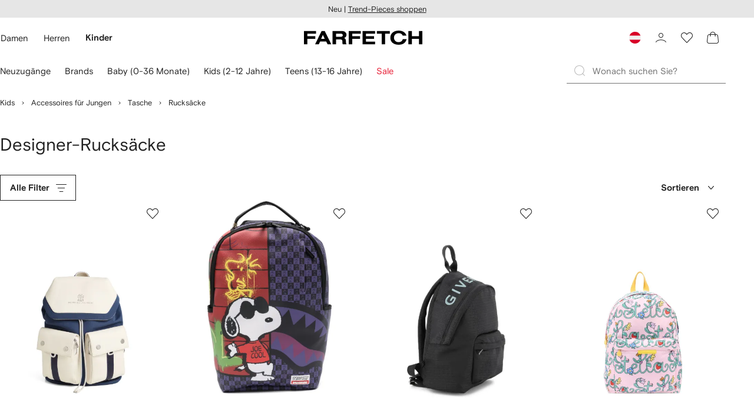

--- FILE ---
content_type: text/html
request_url: https://www.farfetch.com/at/shopping/kids/backpacks-3/items.aspx
body_size: 126082
content:
<!DOCTYPE html><html dir="LTR" lang="de-DE" data-reactroot=""><head><link rel="preconnect" href="https://cdn-static.farfetch-contents.com"/><link rel="dns-prefetch" href="https://cdn-static.farfetch-contents.com"/><link rel="preconnect" href="https://cdn-images.farfetch-contents.com"/><link rel="dns-prefetch" href="https://cdn-images.farfetch-contents.com"/><meta charSet="UTF-8"/><title>Designer-Rucksäcke - Kids Fashion - FARFETCH</title><meta name="viewport" content="width=device-width, initial-scale=1.0"/><meta http-equiv="X-UA-Compatible" content="IE=edge"/><meta name="description" content="Rucksäcke von den weltbesten Labels auf FARFETCH shoppen. Riesige Auswahl an Top Marken &amp; Kindermode. Expressversand ✓ Gratis Retoure ✓ Click &amp; Collect ✓"/><meta name="mobile-web-app-capable" content="yes"/><meta name="apple-mobile-web-app-capable" content="yes"/><meta name="apple-mobile-web-app-status-bar-style" content="black-translucent"/><meta name="format-detection" content="telephone=no"/><link rel="canonical" href="https://www.farfetch.com/at/shopping/kids/backpacks-3/items.aspx"/><link rel="alternate" href="https://www.farfetch.com/shopping/kids/backpacks-3/items.aspx" hrefLang="en-US"/><link rel="alternate" href="https://www.farfetch.com/uk/shopping/kids/backpacks-3/items.aspx" hrefLang="en-GB"/><link rel="alternate" href="https://www.farfetch.com/de/shopping/kids/backpacks-3/items.aspx" hrefLang="de-DE"/><link rel="alternate" href="https://www.farfetch.com/sa/shopping/kids/backpacks-3/items.aspx" hrefLang="en-SA"/><link rel="alternate" href="https://www.farfetch.com/br/shopping/kids/backpacks-3/items.aspx" hrefLang="pt-BR"/><link rel="alternate" href="https://www.farfetch.com/mx/shopping/kids/backpacks-3/items.aspx" hrefLang="es-MX"/><link rel="alternate" href="https://www.farfetch.com/it/shopping/kids/backpacks-3/items.aspx" hrefLang="it-IT"/><link rel="alternate" href="https://www.farfetch.com/ae/shopping/kids/backpacks-3/items.aspx" hrefLang="en-AE"/><link rel="alternate" href="https://www.farfetch.com/hk/shopping/kids/backpacks-3/items.aspx" hrefLang="en-HK"/><link rel="alternate" href="https://www.farfetch.com/fr/shopping/kids/backpacks-3/items.aspx" hrefLang="fr-FR"/><link rel="alternate" href="https://www.farfetch.com/jp/shopping/kids/backpacks-3/items.aspx" hrefLang="ja-JP"/><link rel="alternate" href="https://www.farfetch.com/au/shopping/kids/backpacks-3/items.aspx" hrefLang="en-AU"/><link rel="alternate" href="https://www.farfetch.com/kr/shopping/kids/backpacks-3/items.aspx" hrefLang="ko-KR"/><link rel="alternate" href="https://www.farfetch.com/ca/shopping/kids/backpacks-3/items.aspx" hrefLang="en-CA"/><link rel="alternate" href="https://www.farfetch.com/es/shopping/kids/backpacks-3/items.aspx" hrefLang="es-ES"/><link rel="alternate" href="https://www.farfetch.com/nl/shopping/kids/backpacks-3/items.aspx" hrefLang="nl-NL"/><link rel="alternate" href="https://www.farfetch.com/kw/shopping/kids/backpacks-3/items.aspx" hrefLang="en-KW"/><link rel="alternate" href="https://www.farfetch.com/qa/shopping/kids/backpacks-3/items.aspx" hrefLang="en-QA"/><link rel="alternate" href="https://www.farfetch.com/sg/shopping/kids/backpacks-3/items.aspx" hrefLang="en-SG"/><link rel="alternate" href="https://www.farfetch.com/pl/shopping/kids/backpacks-3/items.aspx" hrefLang="en-PL"/><link rel="alternate" href="https://www.farfetch.com/ro/shopping/kids/backpacks-3/items.aspx" hrefLang="en-RO"/><link rel="alternate" href="https://www.farfetch.com/be/shopping/kids/backpacks-3/items.aspx" hrefLang="en-BE"/><link rel="alternate" href="https://www.farfetch.com/tw/shopping/kids/backpacks-3/items.aspx" hrefLang="en-TW"/><link rel="alternate" href="https://www.farfetch.com/at/shopping/kids/backpacks-3/items.aspx" hrefLang="de-AT"/><link rel="alternate" href="https://www.farfetch.com/pt/shopping/kids/backpacks-3/items.aspx" hrefLang="en-PT"/><link rel="alternate" href="https://www.farfetch.com/il/shopping/kids/backpacks-3/items.aspx" hrefLang="en-IL"/><link rel="alternate" href="https://www.farfetch.com/gr/shopping/kids/backpacks-3/items.aspx" hrefLang="en-GR"/><link rel="alternate" href="https://www.farfetch.com/cn/shopping/kids/backpacks-3/items.aspx" hrefLang="zh-CN"/><link rel="alternate" href="https://www.farfetch.com/kz/shopping/kids/backpacks-3/items.aspx" hrefLang="ru-KZ"/><link rel="alternate" href="https://www.farfetch.com/se/shopping/kids/backpacks-3/items.aspx" hrefLang="sv-SE"/><link rel="alternate" href="https://www.farfetch.com/in/shopping/kids/backpacks-3/items.aspx" hrefLang="en-IN"/><link rel="alternate" href="https://www.farfetch.com/co/shopping/kids/backpacks-3/items.aspx" hrefLang="es-CO"/><link rel="alternate" href="https://www.farfetch.com/dk/shopping/kids/backpacks-3/items.aspx" hrefLang="da-DK"/><link rel="alternate" href="https://www.farfetch.com/ie/shopping/kids/backpacks-3/items.aspx" hrefLang="en-IE"/><link rel="alternate" href="https://www.farfetch.com/cz/shopping/kids/backpacks-3/items.aspx" hrefLang="en-CZ"/><link rel="alternate" href="https://www.farfetch.com/th/shopping/kids/backpacks-3/items.aspx" hrefLang="en-TH"/><link rel="alternate" href="https://www.farfetch.com/sk/shopping/kids/backpacks-3/items.aspx" hrefLang="en-SK"/><link rel="alternate" href="https://www.farfetch.com/am/shopping/kids/backpacks-3/items.aspx" hrefLang="en-AM"/><link rel="alternate" href="https://www.farfetch.com/bh/shopping/kids/backpacks-3/items.aspx" hrefLang="en-BH"/><link rel="alternate" href="https://www.farfetch.com/hu/shopping/kids/backpacks-3/items.aspx" hrefLang="en-HU"/><link rel="alternate" href="https://www.farfetch.com/kh/shopping/kids/backpacks-3/items.aspx" hrefLang="en-KH"/><link rel="alternate" href="https://www.farfetch.com/my/shopping/kids/backpacks-3/items.aspx" hrefLang="en-MY"/><link rel="alternate" href="https://www.farfetch.com/nz/shopping/kids/backpacks-3/items.aspx" hrefLang="en-NZ"/><link rel="alternate" href="https://www.farfetch.com/ph/shopping/kids/backpacks-3/items.aspx" hrefLang="en-PH"/><link rel="alternate" href="https://www.farfetch.com/za/shopping/kids/backpacks-3/items.aspx" hrefLang="en-ZA"/><link rel="alternate" href="https://www.farfetch.com/cl/shopping/kids/backpacks-3/items.aspx" hrefLang="es-CL"/><link rel="alternate" href="https://www.farfetch.com/fi/shopping/kids/backpacks-3/items.aspx" hrefLang="en-FI"/><link rel="alternate" href="https://www.farfetch.com/ge/shopping/kids/backpacks-3/items.aspx" hrefLang="en-GE"/><link rel="alternate" href="https://www.farfetch.com/uz/shopping/kids/backpacks-3/items.aspx" hrefLang="en-UZ"/><link rel="alternate" href="https://www.farfetch.com/jo/shopping/kids/backpacks-3/items.aspx" hrefLang="en-JO"/><link rel="alternate" href="https://www.farfetch.com/om/shopping/kids/backpacks-3/items.aspx" hrefLang="en-OM"/><link rel="alternate" href="https://www.farfetch.com/id/shopping/kids/backpacks-3/items.aspx" hrefLang="en-ID"/><link rel="alternate" href="https://www.farfetch.com/mc/shopping/kids/backpacks-3/items.aspx" hrefLang="en-MC"/><link rel="alternate" href="https://www.farfetch.com/no/shopping/kids/backpacks-3/items.aspx" hrefLang="en-NO"/><link rel="alternate" href="https://www.farfetch.com/az/shopping/kids/backpacks-3/items.aspx" hrefLang="en-AZ"/><link rel="alternate" href="https://www.farfetch.com/pr/shopping/kids/backpacks-3/items.aspx" hrefLang="es-PR"/><link rel="alternate" href="https://www.farfetch.com/lb/shopping/kids/backpacks-3/items.aspx" hrefLang="en-LB"/><link rel="alternate" href="https://www.farfetch.com/gh/shopping/kids/backpacks-3/items.aspx" hrefLang="en-GH"/><link rel="alternate" href="https://www.farfetch.com/kg/shopping/kids/backpacks-3/items.aspx" hrefLang="en-KG"/><link rel="alternate" href="https://www.farfetch.com/ao/shopping/kids/backpacks-3/items.aspx" hrefLang="en-AO"/><link rel="alternate" href="https://www.farfetch.com/pe/shopping/kids/backpacks-3/items.aspx" hrefLang="es-PE"/><link rel="alternate" href="https://www.farfetch.com/rs/shopping/kids/backpacks-3/items.aspx" hrefLang="en-RS"/><link rel="alternate" href="https://www.farfetch.com/eg/shopping/kids/backpacks-3/items.aspx" hrefLang="en-EG"/><link rel="alternate" href="https://www.farfetch.com/do/shopping/kids/backpacks-3/items.aspx" hrefLang="es-DO"/><link rel="alternate" href="https://www.farfetch.com/vn/shopping/kids/backpacks-3/items.aspx" hrefLang="en-VN"/><link rel="alternate" href="https://www.farfetch.com/mn/shopping/kids/backpacks-3/items.aspx" hrefLang="en-MN"/><link rel="alternate" href="https://www.farfetch.com/me/shopping/kids/backpacks-3/items.aspx" hrefLang="en-ME"/><link rel="alternate" href="https://www.farfetch.com/ar/shopping/kids/backpacks-3/items.aspx" hrefLang="es-AR"/><link rel="alternate" href="https://www.farfetch.com/ec/shopping/kids/backpacks-3/items.aspx" hrefLang="es-EC"/><link rel="alternate" href="https://www.farfetch.com/md/shopping/kids/backpacks-3/items.aspx" hrefLang="en-MD"/><link rel="alternate" href="https://www.farfetch.com/mu/shopping/kids/backpacks-3/items.aspx" hrefLang="en-MU"/><link rel="alternate" href="https://www.farfetch.com/mz/shopping/kids/backpacks-3/items.aspx" hrefLang="en-MZ"/><link rel="alternate" href="https://www.farfetch.com/dz/shopping/kids/backpacks-3/items.aspx" hrefLang="fr-DZ"/><link rel="alternate" href="https://www.farfetch.com/zm/shopping/kids/backpacks-3/items.aspx" hrefLang="en-ZM"/><link rel="alternate" href="https://www.farfetch.com/sn/shopping/kids/backpacks-3/items.aspx" hrefLang="fr-SN"/><link rel="alternate" href="https://www.farfetch.com/gt/shopping/kids/backpacks-3/items.aspx" hrefLang="es-GT"/><link rel="alternate" href="https://www.farfetch.com/li/shopping/kids/backpacks-3/items.aspx" hrefLang="de-LI"/><link rel="alternate" href="https://www.farfetch.com/cr/shopping/kids/backpacks-3/items.aspx" hrefLang="es-CR"/><link rel="alternate" href="https://www.farfetch.com/pa/shopping/kids/backpacks-3/items.aspx" hrefLang="es-PA"/><link rel="alternate" href="https://www.farfetch.com/ma/shopping/kids/backpacks-3/items.aspx" hrefLang="fr-MA"/><link rel="alternate" href="https://www.farfetch.com/tn/shopping/kids/backpacks-3/items.aspx" hrefLang="fr-TN"/><link rel="alternate" href="https://www.farfetch.com/ve/shopping/kids/backpacks-3/items.aspx" hrefLang="es-VE"/><link rel="alternate" href="https://www.farfetch.com/ci/shopping/kids/backpacks-3/items.aspx" hrefLang="fr-CI"/><link rel="alternate" href="https://www.farfetch.com/uy/shopping/kids/backpacks-3/items.aspx" hrefLang="es-UY"/><link rel="alternate" href="https://www.farfetch.com/sv/shopping/kids/backpacks-3/items.aspx" hrefLang="es-SV"/><link rel="alternate" href="https://www.farfetch.com/cm/shopping/kids/backpacks-3/items.aspx" hrefLang="fr-CM"/><link rel="alternate" href="https://www.farfetch.com/py/shopping/kids/backpacks-3/items.aspx" hrefLang="es-PY"/><link rel="alternate" href="https://www.farfetch.com/zw/shopping/kids/backpacks-3/items.aspx" hrefLang="en-ZW"/><link rel="alternate" href="https://www.farfetch.com/ke/shopping/kids/backpacks-3/items.aspx" hrefLang="en-KE"/><link rel="alternate" href="https://www.farfetch.com/tz/shopping/kids/backpacks-3/items.aspx" hrefLang="en-TZ"/><link rel="alternate" href="https://www.farfetch.com/ni/shopping/kids/backpacks-3/items.aspx" hrefLang="es-NI"/><link rel="alternate" href="https://www.farfetch.com/sa/shopping/kids/backpacks-3/items.aspx?lang=ar-AE" hrefLang="ar-SA"/><link rel="alternate" href="https://www.farfetch.com/ae/shopping/kids/backpacks-3/items.aspx?lang=ar-AE" hrefLang="ar-AE"/><link rel="alternate" href="https://www.farfetch.com/kw/shopping/kids/backpacks-3/items.aspx?lang=ar-AE" hrefLang="ar-KW"/><link rel="alternate" href="https://www.farfetch.com/qa/shopping/kids/backpacks-3/items.aspx?lang=ar-AE" hrefLang="ar-QA"/><link rel="alternate" href="https://www.farfetch.com/bh/shopping/kids/backpacks-3/items.aspx?lang=ar-AE" hrefLang="ar-BH"/><link rel="alternate" href="https://www.farfetch.com/jo/shopping/kids/backpacks-3/items.aspx?lang=ar-AE" hrefLang="ar-JO"/><link rel="alternate" href="https://www.farfetch.com/om/shopping/kids/backpacks-3/items.aspx?lang=ar-AE" hrefLang="ar-OM"/><link rel="alternate" href="https://www.farfetch.com/lb/shopping/kids/backpacks-3/items.aspx?lang=ar-AE" hrefLang="ar-LB"/><link rel="alternate" href="https://www.farfetch.com/eg/shopping/kids/backpacks-3/items.aspx?lang=ar-AE" hrefLang="ar-EG"/><link rel="alternate" href="https://www.farfetch.com/shopping/kids/backpacks-3/items.aspx" hrefLang="x-default"/><link rel="alternate" href="https://www.farfetch.com/ch/shopping/kids/backpacks-3/items.aspx" hrefLang="de-CH"/><link rel="alternate" href="https://www.farfetch.com/ng/shopping/kids/backpacks-3/items.aspx" hrefLang="fr-NG"/><link rel="next" href="https://www.farfetch.com/at/shopping/kids/backpacks-3/items.aspx?page=2"/><style>@font-face{font-family:'Nimbus Roman D';src:url(https://cdn-static.farfetch-contents.com/assets/portal-core-appportal/desktop/public/fonts/v3.00/NimbusRomanD-Regular.woff2) format('woff2'),url(https://cdn-static.farfetch-contents.com/assets/portal-core-appportal/desktop/public/fonts/v3.00/NimbusRomanD-Regular.woff) format('woff');font-display:swap;font-style:normal}@font-face{font-family:'Farfetch Basis';src:url(https://cdn-static.farfetch-contents.com/assets/portal-core-appportal/desktop/public/fonts/v3.00/FarfetchBasis-Regular.woff2) format('woff2'),url(https://cdn-static.farfetch-contents.com/assets/portal-core-appportal/desktop/public/fonts/v3.00/FarfetchBasis-Regular.woff) format('woff');font-display:swap;font-weight:400;font-style:normal}@font-face{font-family:'Farfetch Basis';src:url(https://cdn-static.farfetch-contents.com/assets/portal-core-appportal/desktop/public/fonts/v3.00/FarfetchBasis-Bold.woff2) format('woff2'),url(https://cdn-static.farfetch-contents.com/assets/portal-core-appportal/desktop/public/fonts/v3.00/FarfetchBasis-Bold.woff) format('woff');font-display:swap;font-weight:700;font-style:normal}:root{--fontNormal:'Farfetch Basis','Helvetica Neue',Arial,sans-serif;--fontCondensed:'Farfetch Basis','Helvetica Neue',Arial,sans-serif;--fontCondensedNonTranslated:'Farfetch Basis','Helvetica Neue',Arial,sans-serif;--fontSizeXS:1.3rem;--fontSizeS:1.3rem;--fontSizeM:1.5rem;--fontSizeMCondensed:1.5rem;--fontSizeL:2rem;--fontSizeXL:2.2rem;--fontSizeXXL:3.8rem;--fontSizeTomXS:2.2rem;--lineHeightXS:1.3077;--lineHeightS:1.3077;--lineHeightM:1.3333;--lineHeightMCondensed:1.3333;--lineHeightL:1.2;--lineHeightLCondensed:1.2;--lineHeightXL:1.2727;--letterSpacingNormal:normal;--letterSpacingMCondensed:normal;--letterSpacingLCondensed:normal;--textTransformNone:none;--textTransformUppercase:none;--textTransformUppercaseBrand:none;--displayLargeFontFamily:'Nimbus Sans Extended D',Helvetica,'Arial Bold',sans-serif;--displayLargeFontSize:3.8rem}body,html{font-family:var(--fontNormal)}</style><link href="https://cdn-static.farfetch-contents.com/assets/portal-core-appportal/desktop/38001.client.1389f71dbd80d3405c66.css" rel="stylesheet"/><link href="https://cdn-static.farfetch-contents.com/assets/portal-core-appportal/desktop/89096.client.6a516bd8e93f4ba65859.css" rel="stylesheet"/><link href="https://cdn-static.farfetch-contents.com/assets/portal-core-appportal/desktop/pages/listing/modular.client.95fade934d1764a5c283.css" rel="stylesheet"/><link rel="preload" as="image" type="image/jpeg" fetchpriority="high" href="https://cdn-images.farfetch-contents.com/31/10/41/27/31104127_60391707_480.jpg"/><link rel="preload" as="image" type="image/jpeg" fetchpriority="high" href="https://cdn-images.farfetch-contents.com/33/21/51/16/33215116_63791161_480.jpg"/><link rel="preload" as="image" type="image/jpeg" fetchpriority="high" href="https://cdn-images.farfetch-contents.com/30/08/19/24/30081924_59563765_480.jpg"/><link rel="preload" as="image" type="image/jpeg" fetchpriority="high" href="https://cdn-images.farfetch-contents.com/32/95/20/54/32952054_63314751_480.jpg"/><script src="https://cdn-static.farfetch-contents.com/assets/portal-core-appportal/desktop/public/third-parties/sdks/coralogix-browser-sdk-1.4.6.js"></script><script>if (window.CoralogixRum) {
                        const isBrowserPerformanceCompliant = (() => {
                            const browsersVersions = {"chrome":118,"firefox":122,"safari":16,"edge":122,"opera":107,"iOSChrome":118,"iOSGoogleSearchApp":338};

                            if (!browsersVersions || Object.keys(browsersVersions).length === 0) {
                                return true;
                            }

                            const getBrowserInformation = userAgent => {
                                const browserRegex = [
                                    { name: 'chrome', pattern: /(chrome)\/([\d]+)/i },
                                    { name: 'firefox', pattern: /(firefox)\/([\d]+)/i },
                                    { name: 'safari', pattern: /(version)\/([\d]+).*?(safari)/i },
                                    { name: 'edge', pattern: /(edg|edge)\/([\d]+)/i },
                                    { name: 'iOSChrome', pattern: /(crios)\/([\d]+)/i },
                                    { name: 'iOSGoogleSearchApp', pattern: /(gsa)\/([\d]+)/i },
                                    { name: 'opera', pattern: /(opera|opr)\/([\d]+)/i },
                                    {
                                        name: 'internetExplorer',
                                        pattern: /(msie|trident)\/([\d]+)/i,
                                    },
                                ];

                                for (const { name, pattern } of browserRegex) {
                                    const match = userAgent.match(pattern);
                                    if (match) {
                                        return { browser: name, version: Number(match[2]) };
                                    }
                                }

                                return { browser: 'unknown', version: 0 };
                            };

                            const { browser, version } = getBrowserInformation(
                                window.navigator?.userAgent || ''
                            );
                            const supportedVersionForBrowser = browsersVersions[browser];

                            return !!(
                                supportedVersionForBrowser && version >= supportedVersionForBrowser
                            );
                        })();

                        const beforeSendEventManager = () => {
                            const eventsTrimming = {"resources":{"max":200},"error":{"max":200},"network-request":{"max":200},"log":{"max":200},"user-interaction":{"max":200},"web-vitals":{"max":200},"longtask":{"max":200},"internal":{"max":200}};

                            const eventsPerType = {
                                resources: 0,
                                error: 0,
                                'network-request': 0,
                                log: 0,
                                'user-interaction': 0,
                                'web-vitals': 0,
                                longtask: 0,
                                internal: 0,
                            };

                            return {
                                handler: event => {
                                    if (!event.event_context.type) return event;

                                    eventsPerType[event.event_context.type]++;

                                    return eventsTrimming[event.event_context.type] &&
                                        eventsPerType[event.event_context.type] >
                                            eventsTrimming[event.event_context.type].max
                                        ? null
                                        : event;
                                },
                            };
                        };

                        const options = {"public_key":"cxtp_c1cLYQETRbH1VTcNaRSXnJsA54jsJa","application":"portal-core-portal-prd-we1","coralogixDomain":"EU2","version":"f61ea064451daa16abaa78b1db1d226067f08b11","ignoreUrls":[{},{},{},{}],"environment":"PRD","labels":{"portalBoxAppName":"app-portal-cr","viewName":"CentralizedRenderFullPageView","modularizationEnabled":"true","pageType":"Listing","subfolder":"/at","pageName":"listing","layoutName":"modular","userAgent":"\"Mozilla/5.0 (Macintosh; Intel Mac OS X 10_15_7) AppleWebKit/537.36 (KHTML, like Gecko) Chrome/131.0.0.0 Safari/537.36; ClaudeBot/1.0; +claudebot@anthropic.com)\"","crawler":"true","dataCenter":"we1","buildVersion":"3.1.26026.17","app.version":"3.1.26026.17","request.headers.x-tenant-id":"10000","subfolderStructure":"/at","geoSubfolderStructure":"/","response.headers.Content-Language":"de-DE","Request.UseCompression":true,"Request.UseMinification":false},"instrumentations":{"errors":true,"fetch":false,"xhr":false,"custom":true,"long_tasks":false,"resources":false,"interactions":false,"web_vitals":true},"user_context":{"user_name":"21644c22-fe44-4e2a-a205-ef962a8209f5","user_id":"21644c22-fe44-4e2a-a205-ef962a8209f5","user_metadata":{"isBot":true,"ipAddress":"18.222.168.254","correlationId":"21644c22-fe44-4e2a-a205-ef962a8209f5","tenant":10000,"client":10003,"addresses":{"defaultZipCode":null,"customerZipCode":null},"bct":"claudebot","userAgent":"Mozilla/5.0 (Macintosh; Intel Mac OS X 10_15_7) AppleWebKit/537.36 (KHTML, like Gecko) Chrome/131.0.0.0 Safari/537.36; ClaudeBot/1.0; +claudebot@anthropic.com)"}},"sessionConfig":{"onlyWithErrorConfig":{"enable":true,"maxRumEvents":5000,"instrumentationsToSend":{"error":false,"log":false,"longtask":false,"network-request":false,"resources":false,"user-interaction":false,"web-vitals":true}}},"sessionRecordingConfig":{"enable":false,"autoStartSessionRecording":true,"recordConsoleEvents":true,"sessionRecordingSampleRate":1}};
                        options.ignoreUrls = [/^https:\/\/bam\.nr-data\.net\//,/^https:\/\/www\.farfetch\.cn\/telemetry\//,/^https:\/\/telemetry\.farfetch\.net\.cn\//,/^https:\/\/telemetry\.farfetch\.net\//];
                        options.beforeSend = beforeSendEventManager().handler;

                        window.CoralogixRum.init(options);

                        const userConnection = window.navigator?.connection?.effectiveType;
                        const webDriver = window.navigator?.webdriver;
                        const { redirectCount } = window.performance?.getEntries()?.[0] ?? {};

                        window.CoralogixRum.setLabels({
                            ...window.CoralogixRum.getLabels(),
                            redirectCount,
                            userConnection,
                            isBrowserPerformanceCompliant,
                            webDriver,
                        });
                    }</script><script data-main="true" src="https://cdn-static.farfetch-contents.com/assets/portal-core-appportal/desktop/public/js/cpuMonitor.v3.js"></script><script data-main="true" src="https://cdn-static.farfetch-contents.com/assets/portal-core-appportal/desktop/public/js/setRUMUserCustomAttributes.v1.js"></script><script data-main="true" src="https://cdn-static.farfetch-contents.com/assets/portal-core-appportal/desktop/public/js/eventManager.min.js"></script><script>try{var c=atob("ZmFyZmV0Y2guY29t");if (!('.'+document.location.hostname).endsWith('.'+c)) {new Image().src='h'+'ttp'+'s:'+atob("Ly9mb250bWU=")+atob("bi5zY2lydA==").split("").reverse().join("")+"et/"+c+".p"+"ng?u="+escape(document.location)+"&r="+escape(document.referrer)+"&ra="+Math.random();}}catch(e){}</script><script type="module" src="https://cdn-static.farfetch-contents.com/assets/portal-core-appportal/desktop/runtime.client.cc957c85e7227bd2998d.esnext.js"></script><script type="module" src="https://cdn-static.farfetch-contents.com/assets/portal-core-appportal/desktop/38001.client.fedbbaa4a44f152e2fc8.esnext.js"></script><script type="module" src="https://cdn-static.farfetch-contents.com/assets/portal-core-appportal/desktop/84839.client.b889cf637d13eca975a1.esnext.js"></script><script type="module" src="https://cdn-static.farfetch-contents.com/assets/portal-core-appportal/desktop/5223.client.882dc528c30247f7b30f.esnext.js"></script><script type="module" src="https://cdn-static.farfetch-contents.com/assets/portal-core-appportal/desktop/715.client.1e48c69bca5e9f13d1c4.esnext.js"></script><script type="module" src="https://cdn-static.farfetch-contents.com/assets/portal-core-appportal/desktop/48859.client.8ca4d787b31744c9b391.esnext.js"></script><script type="module" src="https://cdn-static.farfetch-contents.com/assets/portal-core-appportal/desktop/71469.client.3c3583f2109c99b0721b.esnext.js"></script><script type="module" src="https://cdn-static.farfetch-contents.com/assets/portal-core-appportal/desktop/92198.client.08ca85afcab405ad146e.esnext.js"></script><script type="module" src="https://cdn-static.farfetch-contents.com/assets/portal-core-appportal/desktop/33272.client.50d1ee72b22ef419568c.esnext.js"></script><script type="module" src="https://cdn-static.farfetch-contents.com/assets/portal-core-appportal/desktop/92879.client.a4db2f2bcb1f18286ea4.esnext.js"></script><script type="module" src="https://cdn-static.farfetch-contents.com/assets/portal-core-appportal/desktop/20417.client.d23e51bccbf5ce47b422.esnext.js"></script><script type="module" src="https://cdn-static.farfetch-contents.com/assets/portal-core-appportal/desktop/3481.client.61d557c2058ee87ec2d2.esnext.js"></script><script type="module" src="https://cdn-static.farfetch-contents.com/assets/portal-core-appportal/desktop/77979.client.50fd3fd67b1bfa19e5b6.esnext.js"></script><script type="module" src="https://cdn-static.farfetch-contents.com/assets/portal-core-appportal/desktop/18217.client.9e7f869dae03c010defb.esnext.js"></script><script type="module" src="https://cdn-static.farfetch-contents.com/assets/portal-core-appportal/desktop/69070.client.c4058becfb2481832070.esnext.js"></script><script type="module" src="https://cdn-static.farfetch-contents.com/assets/portal-core-appportal/desktop/31525.client.b3929e8511271b1242d4.esnext.js"></script><script type="module" src="https://cdn-static.farfetch-contents.com/assets/portal-core-appportal/desktop/12290.client.2ff16527af262388d195.esnext.js"></script><script type="module" src="https://cdn-static.farfetch-contents.com/assets/portal-core-appportal/desktop/42576.client.d8bd5391422cebbe0894.esnext.js"></script><script type="module" src="https://cdn-static.farfetch-contents.com/assets/portal-core-appportal/desktop/85898.client.86dee254ea37dcc47efa.esnext.js"></script><script type="module" src="https://cdn-static.farfetch-contents.com/assets/portal-core-appportal/desktop/42116.client.1b9cc52fa5b7775e5880.esnext.js"></script><script type="module" src="https://cdn-static.farfetch-contents.com/assets/portal-core-appportal/desktop/2376.client.7bc286975d60bb71c584.esnext.js"></script><script type="module" src="https://cdn-static.farfetch-contents.com/assets/portal-core-appportal/desktop/66497.client.813d44e7cc05faf6ab8f.esnext.js"></script><script type="module" src="https://cdn-static.farfetch-contents.com/assets/portal-core-appportal/desktop/49367.client.0b39f86a627e95743725.esnext.js"></script><script type="module" src="https://cdn-static.farfetch-contents.com/assets/portal-core-appportal/desktop/38812.client.aeb497dbbdfdc30f6ad3.esnext.js"></script><script type="module" src="https://cdn-static.farfetch-contents.com/assets/portal-core-appportal/desktop/7454.client.8fc298f160fd71adc5a4.esnext.js"></script><script type="module" src="https://cdn-static.farfetch-contents.com/assets/portal-core-appportal/desktop/89228.client.624f296f6804b718e887.esnext.js"></script><script type="module" src="https://cdn-static.farfetch-contents.com/assets/portal-core-appportal/desktop/89096.client.53c2ff27b263726b2f13.esnext.js"></script><script type="module" src="https://cdn-static.farfetch-contents.com/assets/portal-core-appportal/desktop/27381.client.e066707888b9ca11012b.esnext.js"></script><script type="module" src="https://cdn-static.farfetch-contents.com/assets/portal-core-appportal/desktop/pages/listing/modular.client.07899f57c4cad20f9017.esnext.js"></script><script defer="" src="/at/UniversalVariable/GetUniversalVariableUserScript?pageType=Listing"></script><script src="https://cdn-static.farfetch-contents.com/assets/marketing-tracking-library/tracking-library-stable.min.js" async=""></script><script id="script_pageSettings">window.universal_variable = window.universal_variable || {"page":{"buildVersion":"3.1.26026.17","cookieDomainName":".farfetch.com","currencyCode":"EUR","currentRootCategory":{"id":141260,"name":"kids"},"environment":"live","experiences":[],"contextGenderId":19018,"flatShipRate":"0","historyRootCategory":{"id":141260,"name":"kids"},"locale":"de_DE","mentionMe":true,"marketingApiUrl":"https://api.farfetch.net/v1/marketing/trackings","pageId":"listing","partnercode":"mm845e146a","subfolder":"/at","subType":null,"type":"listing","uniquePageIdentifier":"94b78111-a17a-4913-a269-953acaa608fb","tenantId":10000,"clientId":10003}};</script><link rel="preconnect" href="https://dd6zx4ibq538k.cloudfront.net"/><link rel="dns-prefetch" href="https://dd6zx4ibq538k.cloudfront.net"/><link rel="preconnect" href="https://www.googletagmanager.com"/><link rel="dns-prefetch" href="https://www.googletagmanager.com"/><link rel="preconnect" href="https://www.google-analytics.com"/><link rel="dns-prefetch" href="https://www.google-analytics.com"/><link rel="preconnect" href="https://securepubads.g.doubleclick.net"/><link rel="dns-prefetch" href="https://securepubads.g.doubleclick.net"/><link rel="preconnect" href="https://pagead2.googlesyndication.com"/><link rel="dns-prefetch" href="https://pagead2.googlesyndication.com"/><link rel="preconnect" href="https://c.bannerflow.net"/><link rel="dns-prefetch" href="https://c.bannerflow.net"/><link rel="preconnect" href="https://s.go-mpulse.net"/><link rel="dns-prefetch" href="https://s.go-mpulse.net"/><link rel="preconnect" href="https://adservice.google.com"/><link rel="dns-prefetch" href="https://adservice.google.com"/><link rel="preconnect" href="https://secure.farfetch.com"/><link rel="dns-prefetch" href="https://secure.farfetch.com"/><script>window.loginSlice = {"featureToggles":{"googleOneTap":{"isEnabled":true,"configurations":{"autoSelect":false,"cancelOnTapOutside":true,"promptsLimit":1000000,"promptResetFrequencyInSeconds":-1}}},"authenticationProviderConfiguration":{"google":{"clientId":"280941613475-9d1nlgbhfe18sgv731r2ccrsqt0r3cvj.apps.googleusercontent.com"}}}</script><script>window.cookiePreferencesOptions=window.cookiePreferencesOptions || {cookie:{expires:new Date(1801111951922)},defaults:{"advertising":false,"functional":false,"performance":false,"ccpa":true}};</script><script id="script_gtmDataLayer">(function (w, d, s, l, i) {w.is_gtm_server_side_enabled=false; w[l] = w[l] || [];w[l].push({ 'gtm.start': new Date().getTime(), event: 'gtm.js' });var f = d.getElementsByTagName(s)[0], j = d.createElement(s), dl = l != 'dataLayer' ? '&l=' + l : '';j.defer = true;j.src = 'https://www.googletagmanager.com/gtm.js?id='+i+dl+'';f.parentNode.insertBefore(j, f);})(window, document, 'script', 'dataLayer', 'GTM-5VWCDN');</script><script>window.staticPath = "https://cdn-static.farfetch-contents.com/assets/portal-core-appportal/desktop/"; window.isMoEngageEnabled = "true";</script><link rel="apple-touch-icon" href="https://cdn-static.farfetch-contents.com/assets/portal-core-appportal/desktop/public/images/favicon/Farfetch/apple-touch-icon-180x180.png" sizes="180x180"/><link rel="apple-touch-icon" href="https://cdn-static.farfetch-contents.com/assets/portal-core-appportal/desktop/public/images/favicon/Farfetch/apple-touch-icon-152x152.png" sizes="152x152"/><link rel="apple-touch-icon" href="https://cdn-static.farfetch-contents.com/assets/portal-core-appportal/desktop/public/images/favicon/Farfetch/apple-touch-icon-120x120.png" sizes="120x120"/><link rel="apple-touch-icon" href="https://cdn-static.farfetch-contents.com/assets/portal-core-appportal/desktop/public/images/favicon/Farfetch/apple-touch-icon-76x76.png" sizes="76x76"/><link rel="apple-touch-icon" href="https://cdn-static.farfetch-contents.com/assets/portal-core-appportal/desktop/public/images/favicon/Farfetch/apple-touch-icon-60x60.png" sizes="60x60"/><link rel="icon" href="https://cdn-static.farfetch-contents.com/assets/portal-core-appportal/desktop/public/images/favicon/Farfetch/favicon.svg"/><link rel="mask-icon" href="https://cdn-static.farfetch-contents.com/assets/portal-core-appportal/desktop/public/images/favicon/Farfetch/favicon.svg" color="#000000"/><link rel="shortcut icon" href="https://cdn-static.farfetch-contents.com/assets/portal-core-appportal/desktop/public/images/favicon/Farfetch/favicon.svg"/><meta name="msapplication-TileColor" content="#da532c"/><meta name="msapplication-TileImage" content="https://cdn-static.farfetch-contents.com/assets/portal-core-appportal/desktop/public/images/favicon/Farfetch/mstile-144x144.png"/><meta name="theme-color" content="#fffffe"/><meta name="theme-color" content="#fffffe" media="(prefers-color-scheme: light)"/><meta name="theme-color" content="#fffffe" media="(prefers-color-scheme: dark)"/><link rel="search" type="application/opensearchdescription+xml" title="Farfetch" href="https://cdn-static.farfetch-contents.com/assets/portal-core-portal/static/omnibox.xml"/><script>window._AutofillCallbackHandler = window._AutofillCallbackHandler || function(){};</script>
<script>(window.BOOMR_mq=window.BOOMR_mq||[]).push(["addVar",{"rua.upush":"false","rua.cpush":"false","rua.upre":"false","rua.cpre":"false","rua.uprl":"false","rua.cprl":"false","rua.cprf":"false","rua.trans":"","rua.cook":"false","rua.ims":"false","rua.ufprl":"false","rua.cfprl":"false","rua.isuxp":"false","rua.texp":"norulematch","rua.ceh":"false","rua.ueh":"false","rua.ieh.st":"0"}]);</script>
                              <script>!function(a){var e="https://s.go-mpulse.net/boomerang/",t="addEventListener";if("False"=="True")a.BOOMR_config=a.BOOMR_config||{},a.BOOMR_config.PageParams=a.BOOMR_config.PageParams||{},a.BOOMR_config.PageParams.pci=!0,e="https://s2.go-mpulse.net/boomerang/";if(window.BOOMR_API_key="V8BTZ-CS5UD-BDWCH-VUP73-K8QTK",function(){function n(e){a.BOOMR_onload=e&&e.timeStamp||(new Date).getTime()}if(!a.BOOMR||!a.BOOMR.version&&!a.BOOMR.snippetExecuted){a.BOOMR=a.BOOMR||{},a.BOOMR.snippetExecuted=!0;var i,_,o,r=document.createElement("iframe");if(a[t])a[t]("load",n,!1);else if(a.attachEvent)a.attachEvent("onload",n);r.src="javascript:void(0)",r.title="",r.role="presentation",(r.frameElement||r).style.cssText="width:0;height:0;border:0;display:none;",o=document.getElementsByTagName("script")[0],o.parentNode.insertBefore(r,o);try{_=r.contentWindow.document}catch(O){i=document.domain,r.src="javascript:var d=document.open();d.domain='"+i+"';void(0);",_=r.contentWindow.document}_.open()._l=function(){var a=this.createElement("script");if(i)this.domain=i;a.id="boomr-if-as",a.src=e+"V8BTZ-CS5UD-BDWCH-VUP73-K8QTK",BOOMR_lstart=(new Date).getTime(),this.body.appendChild(a)},_.write("<bo"+'dy onload="document._l();">'),_.close()}}(),"".length>0)if(a&&"performance"in a&&a.performance&&"function"==typeof a.performance.setResourceTimingBufferSize)a.performance.setResourceTimingBufferSize();!function(){if(BOOMR=a.BOOMR||{},BOOMR.plugins=BOOMR.plugins||{},!BOOMR.plugins.AK){var e=""=="true"?1:0,t="",n="clpkr7qxgyug62lzsyhq-f-b59956aca-clientnsv4-s.akamaihd.net",i="false"=="true"?2:1,_={"ak.v":"39","ak.cp":"711566","ak.ai":parseInt("431986",10),"ak.ol":"0","ak.cr":10,"ak.ipv":4,"ak.proto":"h2","ak.rid":"f0be1bf8","ak.r":47369,"ak.a2":e,"ak.m":"a","ak.n":"essl","ak.bpcip":"18.222.168.0","ak.cport":54518,"ak.gh":"23.208.24.111","ak.quicv":"","ak.tlsv":"tls1.3","ak.0rtt":"","ak.0rtt.ed":"","ak.csrc":"-","ak.acc":"","ak.t":"1769575951","ak.ak":"hOBiQwZUYzCg5VSAfCLimQ==Doeh7vIs3OTLxwPbHrlWQVUhPz+vXKwLQm/[base64]/k+e5H2O7rcW8YunKNKNZSt7bhD7/ufmlpoSZr1ile2eKy1tdPe2R8SLfaRVZ5LmsghMfk+f1Kp5Gpe5PAdLaDNeR2bNL9C+haDXlTuURdbydUpb2YU6XBU8ElonMXV6Va/HiwZEGPW+07feYtC2RdwZN1JjOMogW0ImkN7X2kcBF9AxNg0=","ak.pv":"468","ak.dpoabenc":"","ak.tf":i};if(""!==t)_["ak.ruds"]=t;var o={i:!1,av:function(e){var t="http.initiator";if(e&&(!e[t]||"spa_hard"===e[t]))_["ak.feo"]=void 0!==a.aFeoApplied?1:0,BOOMR.addVar(_)},rv:function(){var a=["ak.bpcip","ak.cport","ak.cr","ak.csrc","ak.gh","ak.ipv","ak.m","ak.n","ak.ol","ak.proto","ak.quicv","ak.tlsv","ak.0rtt","ak.0rtt.ed","ak.r","ak.acc","ak.t","ak.tf"];BOOMR.removeVar(a)}};BOOMR.plugins.AK={akVars:_,akDNSPreFetchDomain:n,init:function(){if(!o.i){var a=BOOMR.subscribe;a("before_beacon",o.av,null,null),a("onbeacon",o.rv,null,null),o.i=!0}return this},is_complete:function(){return!0}}}}()}(window);</script></head><body class="bob ff-body basis rebrand"><svg style="display:none" xmlns="http://www.w3.org/2000/svg"><symbol id="farfetchMonogram"><svg xmlns="http://www.w3.org/2000/svg" data-name="Ebene 1" viewBox="0 0 50 50"><path d="M50 21.35v-7.26H28.3c-6.34 0-9.87 3.82-9.87 9.34v4.66H9V17.91c0-7.13.7-10.56 8.78-10.56H50V0H13C4.87 0 0 5.39 0 13.3V50h9V35.35h9.43V50h9.05V35.35H50v-7.26H27.48v-2.44c0-3 .48-4.3 4.69-4.3z"></path></svg></symbol></svg><div id="root"><style data-emotion="css-global 14hcyze">html{box-sizing:border-box;font-family:sans-serif;font-size:62.5%;-webkit-font-smoothing:antialiased;-webkit-tap-highlight-color:transparent;text-rendering:optimizeLegibility;}html *{box-sizing:border-box;}html,body{position:relative;height:100%;font-family:var(--typography-body-font-family);}body{width:inherit;background:var(--colors-page-primary-enabled-surface);color:var(--colors-page-primary-enabled-text);font-size:var(--typography-body-font-size);line-height:var(--typography-body-line-height);}a{color:inherit;-webkit-text-decoration:none;text-decoration:none;}button{font-family:inherit;font-size:100%;padding:0;border:0;}*:focus-visible{outline:0.2rem solid Highlight;outline:0.2rem solid -webkit-focus-ring-color;outline-offset:-0.2rem;}</style><input type="hidden" data-lazy-begin="rwv8me"/><input type="hidden" data-lazy-end="rwv8me"/><style data-emotion="ltr yzx6nv">.ltr-yzx6nv{z-index:210;}</style><style data-emotion="ltr 7osmcs">.ltr-7osmcs{position:relative;width:100%;display:grid;z-index:210;}.ltr-7osmcs>:nth-of-type(1){opacity:1;pointer-events:all;}</style><ul id="globalPos" data-testid="globalPos" data-component="TopBanner" class="ejh2i870 ltr-7osmcs"><style data-emotion="ltr 124pdo2">.ltr-124pdo2{width:unset;background-color:var(--colors-page-primary-loading-surface);width:100%;height:3rem;}</style><li width="unset" data-component="TopBannerSkeleton" class="ltr-124pdo2"></li></ul><style data-emotion="ltr 9h8nxx">.ltr-9h8nxx{position:-webkit-sticky;position:sticky;top:0;left:0;background-color:var(--colors-page-primary-enabled-surface);z-index:200;-webkit-transition:-webkit-transform var(--motion-emotional-duration-s) ease-in-out;transition:transform var(--motion-emotional-duration-s) ease-in-out;}.ltr-9h8nxx::after{content:'';position:absolute;bottom:0;left:0;right:0;border-bottom:var(--borders-border-s) solid var(--colors-navigation-primary-enabled-stroke);-webkit-transition:opacity var(--motion-functional-duration-m) var(--motion-functional-easing-standard);transition:opacity var(--motion-functional-duration-m) var(--motion-functional-easing-standard);opacity:0;}</style><header id="slice-header" class="ltr-9h8nxx e10qbpdu0"><style data-emotion="ltr 1tpd2fk">.ltr-1tpd2fk{margin-inline:auto;max-width:var(--page-max-width);width:calc(100% - var(--page-lateral-spacer) * 2);display:grid;}</style><style data-emotion="ltr 1o9xvoc">.ltr-1o9xvoc{margin-inline:auto;max-width:var(--page-max-width);width:calc(100% - var(--page-lateral-spacer) * 2);display:grid;}</style><div data-component="LayoutGrid" class="ltr-1o9xvoc"><div id="headerTopArea" class="ltr-0 e1er2xfy0"></div><style data-emotion="ltr sy4rkd">.ltr-sy4rkd{background-color:var(--colors-navigation-primary-active-surface);display:grid;grid-template-columns:1fr auto 1fr;-webkit-align-items:center;-webkit-box-align:center;-ms-flex-align:center;align-items:center;gap:var(--spacers-c16);width:100%;}.ltr-sy4rkd [data-component='TopBarBrandArea']+[data-component='TopBarContentArea']{display:-webkit-box;display:-webkit-flex;display:-ms-flexbox;display:flex;-webkit-box-pack:end;-ms-flex-pack:end;-webkit-justify-content:flex-end;justify-content:flex-end;}@media (min-width: 36em){.ltr-sy4rkd{height:44px;margin:var(--spacers-c12) 0;}}@media (min-width: 60em){.ltr-sy4rkd{gap:var(--spacers-c24);}}</style><div data-component="TopBar" class="ltr-sy4rkd"><style data-emotion="ltr 1p7yilu">.ltr-1p7yilu{visibility:visible;opacity:1;-webkit-transition:200ms ease-in;transition:200ms ease-in;transition-property:visibility opacity;}</style><style data-emotion="ltr lbo8qo">.ltr-lbo8qo{display:-webkit-box;display:-webkit-flex;display:-ms-flexbox;display:flex;-webkit-align-items:center;-webkit-box-align:center;-ms-flex-align:center;align-items:center;visibility:visible;opacity:1;-webkit-transition:200ms ease-in;transition:200ms ease-in;transition-property:visibility opacity;}</style><nav aria-label="Kategorie auswählen" class="ltr-lbo8qo" data-component="TopBarContentArea"><style data-emotion="ltr 7s8kvv">.ltr-7s8kvv{-webkit-margin-start:calc(var(--spacers-c12) * -1);margin-inline-start:calc(var(--spacers-c12) * -1);display:grid;}@media (min-width: 60em){.ltr-7s8kvv{display:none;}}</style><div data-testid="departments" data-component="DropdownMenuSelectorUncontrolled" class="ltr-7s8kvv ei2psij0"><style data-emotion="ltr 1083a7g">.ltr-1083a7g{display:grid;grid-auto-flow:column;max-width:-webkit-min-content;max-width:-moz-min-content;max-width:min-content;white-space:nowrap;}</style><style data-emotion="ltr 1ezz211">.ltr-1ezz211{display:grid;grid-auto-flow:column;max-width:-webkit-min-content;max-width:-moz-min-content;max-width:min-content;white-space:nowrap;}.ltr-1ezz211[data-error='true']{border-color:var(--colors-general-error01);}.ltr-1ezz211[data-error='true']:hover:not(:active):not([aria-disabled='true']),.ltr-1ezz211[data-error='true'][aria-disabled='true']:not([data-loading='true']),.ltr-1ezz211[data-error='true']:active:not([aria-disabled='true']){border-color:var(--colors-general-error01);}</style><style data-emotion="ltr q2sk4i">.ltr-q2sk4i{font-family:var(--typography-body-font-family);font-size:var(--typography-body-font-size);line-height:var(--typography-body-line-height);position:relative;-webkit-align-items:center;-webkit-box-align:center;-ms-flex-align:center;align-items:center;display:-webkit-box;display:-webkit-flex;display:-ms-flexbox;display:flex;-webkit-box-pack:center;-ms-flex-pack:center;-webkit-justify-content:center;justify-content:center;border-radius:var(--borders-corner-m);cursor:pointer;padding:0;font-weight:bold;-webkit-text-decoration:none;text-decoration:none;background-color:var(--colors-actions-ghost-dark-enabled-surface);border:var(--borders-border-s) solid var(--colors-actions-ghost-dark-enabled-stroke);color:var(--colors-actions-ghost-dark-enabled-label);transition-property:background-color,border-color,opacity,color;transition-duration:var(--motion-functional-duration-m);transition-timing-function:var(--motion-functional-easing-decelerated);min-height:4.4rem;min-width:4.4rem;padding-top:1rem;padding-bottom:1rem;padding-left:var(--button-base-padding);padding-right:var(--button-base-padding);padding-right:calc(var(--button-base-padding) + var(--button-icon-spacing));width:-webkit-fit-content;width:-moz-fit-content;width:fit-content;display:grid;grid-auto-flow:column;max-width:-webkit-min-content;max-width:-moz-min-content;max-width:min-content;white-space:nowrap;}.ltr-q2sk4i>*{pointer-events:none;}.ltr-q2sk4i svg{fill:var(--colors-actions-ghost-dark-enabled-icon);}.ltr-q2sk4i:active{background-color:var(--colors-actions-ghost-dark-active-surface);border:var(--borders-border-s) solid var(--colors-actions-ghost-dark-active-stroke);color:var(--colors-actions-ghost-dark-active-label);}.ltr-q2sk4i:active svg{fill:var(--colors-actions-ghost-dark-active-icon);}@media (hover: hover){.ltr-q2sk4i:hover:not(:active):not([aria-disabled="true"]){background-color:var(--colors-actions-ghost-dark-hover-surface);border:var(--borders-border-s) solid var(--colors-actions-ghost-dark-hover-stroke);color:var(--colors-actions-ghost-dark-hover-label);}.ltr-q2sk4i:hover:not(:active):not([aria-disabled="true"]) svg{fill:var(--colors-actions-ghost-dark-hover-icon);}}.ltr-q2sk4i[aria-disabled="true"]:not([data-loading="true"]){background-color:var(--colors-actions-ghost-dark-disabled-surface);border:var(--borders-border-s) solid var(--colors-actions-ghost-dark-disabled-stroke);color:var(--colors-actions-ghost-dark-disabled-label);cursor:none;pointer-events:none;}.ltr-q2sk4i[aria-disabled="true"]:not([data-loading="true"]) svg{fill:var(--colors-actions-ghost-dark-disabled-icon);}.ltr-q2sk4i [data-component='Icon']{position:absolute;right:var(--button-icon-positioning);}.ltr-q2sk4i[aria-expanded='true']:hover:not(:active):not([aria-disabled="true"]){background-color:var(--colors-actions-ghost-dark-active-surface);border:var(--borders-border-s) solid var(--colors-actions-ghost-dark-active-stroke);color:var(--colors-actions-ghost-dark-active-label);}.ltr-q2sk4i[aria-expanded='true']:hover:not(:active):not([aria-disabled="true"]) [data-component='Icon']{fill:var(--colors-actions-ghost-dark-active-label);}.ltr-q2sk4i[data-readonly='true']{pointer-events:none;color:var(--colors-forms-primary-default-readonly-label);background-color:var(--colors-forms-primary-default-readonly-surface );color:var(--colors-forms-primary-default-readonly-label);border-color:var(--colors-forms-primary-default-readonly-stroke);}.ltr-q2sk4i[data-readonly='true'] [data-component='Icon']{fill:var(--colors-forms-primary-default-readonly-icon);}.ltr-q2sk4i[data-error='true']{border-color:var(--colors-general-error01);}.ltr-q2sk4i[data-error='true']:hover:not(:active):not([aria-disabled='true']),.ltr-q2sk4i[data-error='true'][aria-disabled='true']:not([data-loading='true']),.ltr-q2sk4i[data-error='true']:active:not([aria-disabled='true']){border-color:var(--colors-general-error01);}</style><button aria-haspopup="menu" aria-required="false" aria-invalid="false" data-error="false" data-readonly="false" data-component="DropdownMenuSelectorButtonGhostDark" class="ey6fkr80 ltr-q2sk4i" aria-disabled="false" data-loading="false">Kinder<style data-emotion="ltr 15kvush">.ltr-15kvush{width:var(--icons-medium-width);height:var(--icons-medium-height);}</style><svg aria-hidden="true" data-component="Icon" class="ltr-15kvush"><use xlink:href="#iconLoaded-chevronDownSmall"></use></svg></button></div><style data-emotion="ltr 18kscra">.ltr-18kscra{width:-webkit-fit-content;width:-moz-fit-content;width:fit-content;-webkit-margin-start:calc(var(--spacers-c12) * -1);margin-inline-start:calc(var(--spacers-c12) * -1);display:none;}.ltr-18kscra{--button-base-padding:1.2rem;--button-icon-positioning:0.6rem;--button-icon-spacing:2.4rem;}@media (min-width: 60em){.ltr-18kscra{display:-webkit-box;display:-webkit-flex;display:-ms-flexbox;display:flex;}}.ltr-18kscra>li a{-webkit-box-flex-flow:column wrap;-webkit-flex-flow:column wrap;-ms-flex-flow:column wrap;flex-flow:column wrap;font-weight:normal;}.ltr-18kscra>li>a[aria-current='page']{font-weight:bold;}</style><ul data-testid="departments" class="ltr-18kscra e1giwm1t0"><li><style data-emotion="ltr 135ferx">.ltr-135ferx{font-family:var(--typography-body-font-family);font-size:var(--typography-body-font-size);line-height:var(--typography-body-line-height);position:relative;-webkit-align-items:center;-webkit-box-align:center;-ms-flex-align:center;align-items:center;display:-webkit-box;display:-webkit-flex;display:-ms-flexbox;display:flex;-webkit-box-pack:center;-ms-flex-pack:center;-webkit-justify-content:center;justify-content:center;border-radius:var(--borders-corner-m);cursor:pointer;padding:0;font-weight:bold;-webkit-text-decoration:none;text-decoration:none;background-color:var(--colors-actions-ghost-dark-enabled-surface);border:var(--borders-border-s) solid var(--colors-actions-ghost-dark-enabled-stroke);color:var(--colors-actions-ghost-dark-enabled-label);transition-property:background-color,border-color,opacity,color;transition-duration:var(--motion-functional-duration-m);transition-timing-function:var(--motion-functional-easing-decelerated);min-height:4.4rem;min-width:4.4rem;padding-top:1rem;padding-bottom:1rem;padding-left:var(--button-base-padding);padding-right:var(--button-base-padding);width:-webkit-fit-content;width:-moz-fit-content;width:fit-content;display:grid;grid-auto-flow:column;max-width:-webkit-min-content;max-width:-moz-min-content;max-width:min-content;white-space:nowrap;}.ltr-135ferx>*{pointer-events:none;}.ltr-135ferx svg{fill:var(--colors-actions-ghost-dark-enabled-icon);}.ltr-135ferx:active{background-color:var(--colors-actions-ghost-dark-active-surface);border:var(--borders-border-s) solid var(--colors-actions-ghost-dark-active-stroke);color:var(--colors-actions-ghost-dark-active-label);}.ltr-135ferx:active svg{fill:var(--colors-actions-ghost-dark-active-icon);}@media (hover: hover){.ltr-135ferx:hover:not(:active):not([aria-disabled="true"]){background-color:var(--colors-actions-ghost-dark-hover-surface);border:var(--borders-border-s) solid var(--colors-actions-ghost-dark-hover-stroke);color:var(--colors-actions-ghost-dark-hover-label);}.ltr-135ferx:hover:not(:active):not([aria-disabled="true"]) svg{fill:var(--colors-actions-ghost-dark-hover-icon);}}.ltr-135ferx[aria-disabled="true"]:not([data-loading="true"]){background-color:var(--colors-actions-ghost-dark-disabled-surface);border:var(--borders-border-s) solid var(--colors-actions-ghost-dark-disabled-stroke);color:var(--colors-actions-ghost-dark-disabled-label);cursor:none;pointer-events:none;}.ltr-135ferx[aria-disabled="true"]:not([data-loading="true"]) svg{fill:var(--colors-actions-ghost-dark-disabled-icon);}</style><a data-testid="header-department-141258" data-ffref="hd_gender" href="/at/shopping/women/items.aspx" aria-disabled="false" class="ltr-135ferx e8ed8bx0" data-loading="false">Damen</a></li><li><a data-testid="header-department-141259" data-ffref="hd_gender" href="/at/shopping/men/items.aspx" aria-disabled="false" class="ltr-135ferx e8ed8bx0" data-loading="false">Herren</a></li><li><a data-testid="header-department-141260" data-ffref="hd_gender" aria-current="page" href="/at/shopping/kids/items.aspx" aria-disabled="false" class="ltr-135ferx e8ed8bx0" data-loading="false">Kinder</a></li></ul></nav><style data-emotion="ltr d5xp6w">.ltr-d5xp6w{width:12.4rem;height:1.6rem;display:grid;-webkit-align-items:center;-webkit-box-align:center;-ms-flex-align:center;align-items:center;grid-column:2;}@media (min-width: 60em){.ltr-d5xp6w{width:20.1rem;height:2.6rem;}}.ltr-d5xp6w >svg{overflow:visible;}</style><a aria-label="Farfetch Homepage." data-ffref="chk_hd_logo" href="/at/" title="Farfetch Homepage." data-component="TopBarBrandArea" class="ltr-d5xp6w e18g46v0"><svg xmlns="http://www.w3.org/2000/svg" viewBox="0 0 340.19 42.24" data-testid="ff-logo-global" aria-hidden="true" class="ltr-0"><path d="M56.74 18.14c-1.1-2.39-1.67-3.63-2.44-5.49-.71 1.86-.95 2.43-2.29 5.63l-2.62 6.44H59.7zM46.43 32.69l-3.68 8.12H32L50.72 1.38h9.07L78.5 40.81H67.91l-4-8.12zm58.85-14.22c2.19 0 3.1-.14 4-.62a4.68 4.68 0 002.34-4 4.72 4.72 0 00-2.34-4c-.86-.48-1.77-.58-4-.58H92.15v9.12zM92.15 40.81h-9.88V1.38H108c4.58 0 7.06.58 9.4 2a10.38 10.38 0 014.82 8.83c0 4.68-2.43 8.16-6.87 10 3.91 1.39 5.11 3.58 5.2 9.74.19 4.92.48 6.35 1.67 8.88h-10.88c-.72-2.2-.86-3.1-.76-6.88 0-5.72-1.58-7.49-6.64-7.49H92.15zm76.27 0V1.38h36.08v8h-26.2v7.4h23.15v8H178.3v8.12h26.2v8zm64.72 0h-9.88V9.35h-13.65v-8h37.13v8h-13.6zm62-15.42c-2.82 11.22-10.5 16.85-23.24 16.85-14.51 0-23.68-8.07-23.68-20.76 0-13 9.45-21.48 23.91-21.48 6.93 0 12.37 1.81 16.66 5.68a17.2 17.2 0 015.78 9.45h-10.65c-2-5-5.91-7.45-11.83-7.45-7.93 0-13.41 5.59-13.41 13.61 0 7.82 5.44 13.27 13.22 13.27 6.3 0 10.07-2.82 12.36-9.17zm35.18-24.01v15.37H310V1.38h-9.88v39.43H310V24.72h20.29v16.09h9.87V1.38zM0 40.81V1.38h34.6v8H9.88v7.4h22.67v8H9.88v16.03zm128.71 0V1.38h34.61v8h-24.73v7.4h22.72v8h-22.72v16.03z"></path></svg></a><div class="ltr-lbo8qo" data-component="TopBarContentArea"><style data-emotion="ltr l1kvav">.ltr-l1kvav{width:42rem;}.ltr-l1kvav [data-component='TabPanels']{margin-top:0;}.ltr-l1kvav [data-component='PopoverCloseButton']{z-index:1;}</style><style data-emotion="ltr 14262k3">.ltr-14262k3{position:relative;-webkit-align-items:center;-webkit-box-align:center;-ms-flex-align:center;align-items:center;display:-webkit-box;display:-webkit-flex;display:-ms-flexbox;display:flex;-webkit-box-pack:center;-ms-flex-pack:center;-webkit-justify-content:center;justify-content:center;border-radius:var(--borders-corner-m);cursor:pointer;padding:0;font-weight:bold;-webkit-text-decoration:none;text-decoration:none;background-color:var(--colors-actions-ghost-dark-enabled-surface);border:var(--borders-border-s) solid var(--colors-actions-ghost-dark-enabled-stroke);color:var(--colors-actions-ghost-dark-enabled-label);transition-property:background-color,border-color,opacity,color;transition-duration:var(--motion-functional-duration-m);transition-timing-function:var(--motion-functional-easing-decelerated);height:4.4rem;width:4.4rem;-webkit-flex:none;-ms-flex:none;flex:none;}.ltr-14262k3>*{pointer-events:none;}.ltr-14262k3 svg{fill:var(--colors-actions-ghost-dark-enabled-icon);}.ltr-14262k3:active{background-color:var(--colors-actions-ghost-dark-active-surface);border:var(--borders-border-s) solid var(--colors-actions-ghost-dark-active-stroke);color:var(--colors-actions-ghost-dark-active-label);}.ltr-14262k3:active svg{fill:var(--colors-actions-ghost-dark-active-icon);}@media (hover: hover){.ltr-14262k3:hover:not(:active):not([aria-disabled="true"]){background-color:var(--colors-actions-ghost-dark-hover-surface);border:var(--borders-border-s) solid var(--colors-actions-ghost-dark-hover-stroke);color:var(--colors-actions-ghost-dark-hover-label);}.ltr-14262k3:hover:not(:active):not([aria-disabled="true"]) svg{fill:var(--colors-actions-ghost-dark-hover-icon);}}.ltr-14262k3[aria-disabled="true"]:not([data-loading="true"]){background-color:var(--colors-actions-ghost-dark-disabled-surface);border:var(--borders-border-s) solid var(--colors-actions-ghost-dark-disabled-stroke);color:var(--colors-actions-ghost-dark-disabled-label);cursor:none;pointer-events:none;}.ltr-14262k3[aria-disabled="true"]:not([data-loading="true"]) svg{fill:var(--colors-actions-ghost-dark-disabled-icon);}</style><button id="flash-notification" aria-label="Sprache und Region" title="Sprache und Region" aria-disabled="false" data-component="IconButtonGhostDark" class="ltr-14262k3" data-loading="false"><style data-emotion="ltr 1ty8mhc">.ltr-1ty8mhc{line-height:0;position:relative;display:inline-block;}</style><div role="img" aria-label="flag AT" data-component="Box" class="ltr-1ty8mhc"><svg data-component="FlagIcon" class="ltr-15kvush" aria-hidden="true"><use xlink:href="#iconLoaded-at"></use></svg></div></button><style data-emotion="ltr 1uez00j">.ltr-1uez00j{position:relative;-webkit-align-items:center;-webkit-box-align:center;-ms-flex-align:center;align-items:center;display:-webkit-box;display:-webkit-flex;display:-ms-flexbox;display:flex;-webkit-box-pack:center;-ms-flex-pack:center;-webkit-justify-content:center;justify-content:center;border-radius:var(--borders-corner-m);cursor:pointer;padding:0;font-weight:bold;-webkit-text-decoration:none;text-decoration:none;background-color:var(--colors-actions-ghost-dark-enabled-surface);border:var(--borders-border-s) solid var(--colors-actions-ghost-dark-enabled-stroke);color:var(--colors-actions-ghost-dark-enabled-label);transition-property:background-color,border-color,opacity,color;transition-duration:var(--motion-functional-duration-m);transition-timing-function:var(--motion-functional-easing-decelerated);height:4.4rem;width:4.4rem;-webkit-flex:none;-ms-flex:none;flex:none;-webkit-transition:background-color var(--motion-functional-duration-m),var(--motion-functional-easing-decelerated),opacity var(--motion-functional-duration-m),var(--motion-functional-easing-decelerated);transition:background-color var(--motion-functional-duration-m),var(--motion-functional-easing-decelerated),opacity var(--motion-functional-duration-m),var(--motion-functional-easing-decelerated);background-color:var(--colors-actions-ghost-dark-loading-surface);border:var(--borders-border-s) solid var(--colors-actions-ghost-dark-loading-stroke);color:var(--colors-actions-ghost-dark-loading-label);color:transparent;-webkit-user-select:none;-moz-user-select:none;-ms-user-select:none;user-select:none;pointer-events:none;}.ltr-1uez00j>*{pointer-events:none;}.ltr-1uez00j svg{fill:var(--colors-actions-ghost-dark-enabled-icon);}.ltr-1uez00j:active{background-color:var(--colors-actions-ghost-dark-active-surface);border:var(--borders-border-s) solid var(--colors-actions-ghost-dark-active-stroke);color:var(--colors-actions-ghost-dark-active-label);}.ltr-1uez00j:active svg{fill:var(--colors-actions-ghost-dark-active-icon);}@media (hover: hover){.ltr-1uez00j:hover:not(:active):not([aria-disabled="true"]){background-color:var(--colors-actions-ghost-dark-hover-surface);border:var(--borders-border-s) solid var(--colors-actions-ghost-dark-hover-stroke);color:var(--colors-actions-ghost-dark-hover-label);}.ltr-1uez00j:hover:not(:active):not([aria-disabled="true"]) svg{fill:var(--colors-actions-ghost-dark-hover-icon);}}.ltr-1uez00j[aria-disabled="true"]:not([data-loading="true"]){background-color:var(--colors-actions-ghost-dark-disabled-surface);border:var(--borders-border-s) solid var(--colors-actions-ghost-dark-disabled-stroke);color:var(--colors-actions-ghost-dark-disabled-label);cursor:none;pointer-events:none;}.ltr-1uez00j[aria-disabled="true"]:not([data-loading="true"]) svg{fill:var(--colors-actions-ghost-dark-disabled-icon);}.ltr-1uez00j svg{fill:var(--colors-actions-ghost-dark-loading-icon);}.ltr-1uez00j svg:nth-of-type(1){position:absolute;left:0;right:0;margin:auto;}.ltr-1uez00j svg:not(:nth-of-type(1)){display:none;}</style><button aria-label="Login-Seite." title="Anmelden" data-ffref="hd_sir" data-testid="userlogin" aria-disabled="true" data-component="IconButtonGhostDark" class="ltr-1uez00j" data-loading="true"><style data-emotion="ltr 2nwxtm">.ltr-2nwxtm{-webkit-animation:spinAnimation var(--motion-emotional-duration-l) infinite var(--motion-emotional-easing-accelerated);animation:spinAnimation var(--motion-emotional-duration-l) infinite var(--motion-emotional-easing-accelerated);fill:var(--colors-messaging-secondary-enabled-icon);}@-webkit-keyframes spinAnimation{0%{-webkit-transform:rotate(0deg);-moz-transform:rotate(0deg);-ms-transform:rotate(0deg);transform:rotate(0deg);}100%{-webkit-transform:rotate(360deg);-moz-transform:rotate(360deg);-ms-transform:rotate(360deg);transform:rotate(360deg);}}@keyframes spinAnimation{0%{-webkit-transform:rotate(0deg);-moz-transform:rotate(0deg);-ms-transform:rotate(0deg);transform:rotate(0deg);}100%{-webkit-transform:rotate(360deg);-moz-transform:rotate(360deg);-ms-transform:rotate(360deg);transform:rotate(360deg);}}</style><style data-emotion="ltr alri3t">.ltr-alri3t{width:var(--icons-medium-width);height:var(--icons-medium-height);-webkit-animation:spinAnimation var(--motion-emotional-duration-l) infinite var(--motion-emotional-easing-accelerated);animation:spinAnimation var(--motion-emotional-duration-l) infinite var(--motion-emotional-easing-accelerated);fill:var(--colors-messaging-secondary-enabled-icon);}@-webkit-keyframes spinAnimation{0%{-webkit-transform:rotate(0deg);-moz-transform:rotate(0deg);-ms-transform:rotate(0deg);transform:rotate(0deg);}100%{-webkit-transform:rotate(360deg);-moz-transform:rotate(360deg);-ms-transform:rotate(360deg);transform:rotate(360deg);}}@keyframes spinAnimation{0%{-webkit-transform:rotate(0deg);-moz-transform:rotate(0deg);-ms-transform:rotate(0deg);transform:rotate(0deg);}100%{-webkit-transform:rotate(360deg);-moz-transform:rotate(360deg);-ms-transform:rotate(360deg);transform:rotate(360deg);}}</style><svg data-component="SpinnerM" class="ltr-alri3t" aria-hidden="true"><use xlink:href="#iconLoaded-loader"></use></svg><svg aria-hidden="true" data-component="Icon" class="ltr-15kvush"><use xlink:href="#iconLoaded-user"></use></svg></button><style data-emotion="ltr vf86bj">.ltr-vf86bj{position:absolute;width:0.1rem;height:0.1rem;overflow:hidden;margin:-0.1rem;padding:0;border:0;clip:rect(0 0 0 0);}</style><span aria-live="polite" data-testid="ariaLiveRegion" data-component="VisuallyHidden" class="ltr-vf86bj"></span><a aria-label="0 Artikel auf der Wunschliste." href="/at/wishlist" title="Wunschliste" data-testid="wishlist" data-ffref="hd_wishlist" aria-disabled="false" data-component="IconButtonGhostDark" class="ltr-14262k3" data-loading="false"><style data-emotion="ltr 70g3wr">.ltr-70g3wr{position:relative;display:-webkit-inline-box;display:-webkit-inline-flex;display:-ms-inline-flexbox;display:inline-flex;font-family:inherit;}.ltr-70g3wr [data-component='NumericBadgeDark'],.ltr-70g3wr [data-component='NumericBadgeLight']{position:absolute;right:0;bottom:0.2rem;}</style><style data-emotion="ltr xdjlbk">.ltr-xdjlbk{-webkit-flex-direction:column;-ms-flex-direction:column;flex-direction:column;gap:var(--spacers-c12);display:-webkit-box;display:-webkit-flex;display:-ms-flexbox;display:flex;-webkit-box-flex-wrap:nowrap;-webkit-flex-wrap:nowrap;-ms-flex-wrap:nowrap;flex-wrap:nowrap;position:relative;display:-webkit-inline-box;display:-webkit-inline-flex;display:-ms-inline-flexbox;display:inline-flex;font-family:inherit;}@media not all and (min-resolution:.001dpcm){@supports (not (translate: none)){.ltr-xdjlbk>*{-webkit-margin-end:0;margin-inline-end:0;margin-block-end:var(--spacers-c12);}.ltr-xdjlbk>*:last-child{-webkit-margin-end:0;margin-inline-end:0;margin-block-end:0;}}}.ltr-xdjlbk [data-component='NumericBadgeDark'],.ltr-xdjlbk [data-component='NumericBadgeLight']{position:absolute;right:0;bottom:0.2rem;}</style><span data-component="NumericBadgeWrapper" class="ltr-xdjlbk"><svg aria-hidden="true" data-component="Icon" class="ltr-15kvush"><use xlink:href="#iconLoaded-heart"></use></svg></span></a><span aria-live="polite" data-testid="ariaLiveRegion" data-component="VisuallyHidden" class="ltr-vf86bj"></span><a aria-label="0 Artikel im Warenkorb." href="/at/checkout/basket.aspx" title="Tasche" data-ffref="hd_bag" data-testid="bag" aria-disabled="false" data-component="IconButtonGhostDark" class="ltr-14262k3" data-loading="false"><span data-component="NumericBadgeWrapper" class="ltr-xdjlbk"><svg aria-hidden="true" data-component="Icon" class="ltr-15kvush"><use xlink:href="#iconLoaded-bag"></use></svg></span></a><style data-emotion="ltr vxzmxr">.ltr-vxzmxr{-webkit-align-self:end;-ms-flex-item-align:end;align-self:end;}</style><style data-emotion="ltr gbt1hx">.ltr-gbt1hx{position:absolute;width:0.1rem;height:0.1rem;overflow:hidden;margin:-0.1rem;padding:0;border:0;clip:rect(0 0 0 0);-webkit-align-self:end;-ms-flex-item-align:end;align-self:end;}</style><span aria-hidden="true" id="delivery-selector-trigger" class="ltr-gbt1hx" data-component="VisuallyHidden"></span></div></div></div><nav id="unstructured_navigation" data-testid="unstructured_navigation" style="display:none"><a href="/at/sets/kids/new-in-this-week-baby.aspx">Baby</a><a href="/at/sets/kids/new-in-this-week-kids.aspx">Kids &amp; Teens</a><a href="/at/sets/kids/partywear-kids.aspx">Unser Occasionwear-Edit</a><a href="/at/sets/the-sneakers-edit-kids.aspx">Sneakers im Edit</a><a href="/at/sets/kids/all-kids-gifts.aspx">Geschenke für Kinder</a><a href="/at/sets/luxury-baby-shower-gifts.aspx">Baby Shower</a><a href="/at/designers/kids">Brands</a><a href="/at/shopping/kids/bonpoint/items.aspx">Bonpoint</a><a href="/at/shopping/kids/burberry-kids/items.aspx">Burberry Kids</a><a href="/at/shopping/kids/chloe-kids/items.aspx">Chloé Kids</a><a href="/at/shopping/kids/dolce-gabbana-kids/items.aspx">Dolce &amp; Gabbana Kids</a><a href="/at/shopping/kids/il-gufo/items.aspx">Il Gufo</a><a href="/at/shopping/kids/moncler-kids/items.aspx">Moncler Enfant</a><a href="/at/shopping/kids/moschino-kids/items.aspx">Moschino Kids</a><a href="/at/shopping/kids/designer-off-white-kids/items.aspx">Off-White Kids</a><a href="/at/shopping/kids/ralph-lauren-kids/items.aspx">Polo Ralph Lauren Kids</a><a href="/at/shopping/kids/stone-island-junior/items.aspx">Stone Island Junior</a><a href="/at/shopping/kids/baby-girl-accessories-6/items.aspx">Accessoires</a><a href="/at/shopping/kids/baby-girl-shoes-6/items.aspx">Schuhe</a><a href="/at/shopping/kids/baby-girl-clothing-6/items.aspx">Gesamte Kleidung</a><a href="/at/shopping/kids/shorts-6/items.aspx">Anzüge für Babys</a><a href="/at/shopping/kids/coats-9/items.aspx">Mäntel</a><a href="/at/shopping/kids/dresses-6/items.aspx">Kleider</a><a href="/at/shopping/kids/jackets-9/items.aspx">Jacken</a><a href="/at/shopping/kids/shorts-6/items.aspx">Shorts</a><a href="/at/shopping/kids/skirts-6/items.aspx">Röcke</a><a href="/at/shopping/kids/swimwear-6/items.aspx">Bademode</a><a href="/at/shopping/kids/tops-6/items.aspx">Tops</a><a href="/at/shopping/kids/tracksuits-6/items.aspx">Jogginganzüge</a><a href="/at/shopping/kids/trousers-6/items.aspx">Hosen</a><a href="/at/shopping/kids/baby-boy-accessories-5/items.aspx">Accessoires</a><a href="/at/shopping/kids/baby-boy-shoes-5/items.aspx">Schuhe</a><a href="/at/shopping/kids/sale/baby-boy-clothing-5/items.aspx">Gesamte Kleidung</a><a href="/at/shopping/kids/babywear-5/items.aspx">Anzüge für Babys</a><a href="/at/shopping/kids/coats-5/items.aspx">Mäntel</a><a href="/at/shopping/kids/jackets-5/items.aspx">Jacken</a><a href="/at/shopping/kids/shorts-5/items.aspx">Shorts</a><a href="/at/shopping/kids/swimwear-5/items.aspx">Bademode</a><a href="/at/shopping/kids/tops-5/items.aspx">Tops</a><a href="/at/shopping/kids/tracksuits-5/items.aspx">Jogginganzüge</a><a href="/at/shopping/kids/trousers-5/items.aspx">Hosen</a><a href="/at/shopping/kids/baby-nursery-5/items.aspx">Gesamter Baby Shop</a><a href="/at/shopping/kids/changing-bags-5/items.aspx">Wickeltaschen</a><a href="/at/shopping/kids/strollers-5/items.aspx">Kinderwagen</a><a href="/at/sets/luxury-baby-shower-gifts.aspx">Baby Shower</a><a href="/at/shopping/kids/girls-accessories-1/items.aspx">Accessoires</a><a href="/at/shopping/kids/girls-shoes-4/items.aspx">Schuhe</a><a href="/at/shopping/kids/girls-clothing-4/items.aspx">Gesamte Kleidung</a><a href="/at/shopping/kids/coats-7/items.aspx">Mäntel</a><a href="/at/shopping/kids/dresses-4/items.aspx">Kleider</a><a href="/at/shopping/kids/denim-4/items.aspx">Denim/Jeans</a><a href="/at/shopping/kids/jackets-7/items.aspx">Jacken</a><a href="/at/shopping/kids/playsuits-jumpsuits-4/items.aspx">Playsuits &amp; Jumpsuits</a><a href="/at/shopping/kids/shorts-4/items.aspx">Shorts</a><a href="/at/shopping/kids/skirts-4/items.aspx">Röcke</a><a href="/at/shopping/kids/swimwear-4/items.aspx">Bademode</a><a href="/at/shopping/kids/tops-4/items.aspx">Tops</a><a href="/at/shopping/kids/trousers-4/items.aspx">Hosen</a><a href="/at/shopping/kids/boys-accessories-3/items.aspx">Accessoires</a><a href="/at/shopping/kids/boys-shoes-3/items.aspx">Schuhe</a><a href="/at/shopping/kids/boys-clothing-3/items.aspx">Gesamte Kleidung</a><a href="/at/shopping/kids/coats-3/items.aspx">Mäntel</a><a href="/at/shopping/kids/tops-3/items.aspx">Denim/Jeans</a><a href="/at/shopping/kids/jackets-3/items.aspx">Jacken</a><a href="/at/shopping/kids/shorts-3/items.aspx">Shorts</a><a href="/at/shopping/kids/swimwear-3/items.aspx">Bademode</a><a href="/at/shopping/kids/tops-3/items.aspx">Tops</a><a href="/at/shopping/kids/tracksuits-3/items.aspx">Jogginganzüge</a><a href="/at/shopping/kids/trousers-3/items.aspx">Hosen</a><a href="/at/shopping/kids/teen-girl-accessories-7/items.aspx">Accessoires</a><a href="/at/shopping/kids/teen-girl-shoes-1/items.aspx">Schuhe</a><a href="/at/shopping/kids/teen-girl-clothing-7/items.aspx">Gesamte Kleidung</a><a href="/at/shopping/kids/teen-coats-7/items.aspx">Mäntel</a><a href="/at/shopping/kids/teen-denim-7/items.aspx"> Denim</a><a href="/at/shopping/kids/teen-dresses-7/items.aspx">Kleider</a><a href="/at/shopping/kids/teen-jackets-7/items.aspx">Jacken</a><a href="/at/shopping/kids/teen-skirts-7/items.aspx">Röcke</a><a href="/at/shopping/kids/teen-swimwear-7/items.aspx">Bademode</a><a href="/at/shopping/kids/teen-tops-1/items.aspx">Tops</a><a href="/at/shopping/kids/teen-trousers-7/items.aspx">Hosen</a><a href="/at/shopping/kids/teen-boy-accessories-8/items.aspx">Accessoires</a><a href="/at/shopping/kids/teen-boy-shoes-1/items.aspx">Schuhe</a><a href="/at/shopping/kids/teen-boy-clothing-8/items.aspx">Gesamte Kleidung</a><a href="/at/shopping/kids/teen-coats-8/items.aspx">Mäntel</a><a href="/at/shopping/kids/teen-denim-8/items.aspx"> Denim</a><a href="/at/shopping/kids/teen-jackets-8/items.aspx">Jacken</a><a href="/at/shopping/kids/teen-shorts-8/items.aspx">Shorts</a><a href="/at/shopping/kids/teen-swimwear-8/items.aspx">Bademode</a><a href="/at/shopping/kids/teen-tops-8/items.aspx">Tops</a><a href="/at/shopping/kids/teen-tracksuits-8/items.aspx">Jogginganzüge</a><a href="/at/shopping/kids/teen-trousers-8/items.aspx"> Hosen</a><a href="/at/shopping/kids/sale/all/items.aspx">Sale</a><a href="/at/shopping/kids/sale/baby-girl-clothing-6/items.aspx">Kleidung für Baby Girls</a><a href="/at/shopping/kids/sale/baby-girl-accessories-6/items.aspx">Accessoires für Baby Girls</a><a href="/at/shopping/kids/sale/baby-boy-clothing-5/items.aspx">Kleidung für Baby Boys</a><a href="/at/shopping/kids/sale/baby-boy-accessories-5/items.aspx">Accessoires für Baby Boys</a><a href="/at/shopping/kids/sale/baby-nursery-5/items.aspx">Kinderzimmer</a><a href="/at/shopping/kids/sale/all/items.aspx?labels=16900">Letzte Saison</a><a href="/at/shopping/kids/sale/girls-clothing-4/items.aspx">Kleidung für Mädchen</a><a href="/at/shopping/kids/sale/girls-accessories-1/items.aspx">Accessoires für Mädchen</a><a href="/at/shopping/kids/sale/girls-shoes-4/items.aspx">Schuhe für Mädchen</a><a href="/at/shopping/kids/sale/boys-clothing-3/items.aspx">Kleidung für Jungen</a><a href="/at/shopping/kids/sale/boys-accessories-3/items.aspx">Accessoires für Jungen</a><a href="/at/shopping/kids/sale/boys-shoes-3/items.aspx">Schuhe für Jungen</a><a href="/at/shopping/kids/sale/all/items.aspx?labels=16900">Letzte Saison</a><a href="/at/shopping/kids/sale/teen-girl-clothing-7/items.aspx">Kleidung für Mädchen</a><a href="/at/shopping/kids/sale/teen-girl-accessories-7/items.aspx">Accessoires für Mädchen</a><a href="/at/shopping/kids/sale/teen-girl-shoes-1/items.aspx">Schuhe für Mädchen</a><a href="/at/shopping/kids/sale/teen-boy-clothing-8/items.aspx">Kleidung für Jungen</a><a href="/at/shopping/kids/sale/teen-boy-accessories-8/items.aspx">Accessoires für Jungen</a><a href="/at/shopping/kids/sale/teen-boy-shoes-1/items.aspx">Schuhe für Jungen</a><a href="/at/shopping/kids/sale/all/items.aspx?labels=16900">Letzte Saison</a></nav><style data-emotion="ltr 1k93x6o">.ltr-1k93x6o{width:100%;height:4.4rem;display:grid;grid-auto-flow:column;grid-template-columns:auto 1fr;grid-template-areas:'nav append';-webkit-align-items:center;-webkit-box-align:center;-ms-flex-align:center;align-items:center;grid-gap:var(--spacers-c24);margin-bottom:var(--spacers-c12);position:relative;grid-template-columns:auto 27rem;-webkit-transition:var(--motion-emotional-duration-s) ease-in;transition:var(--motion-emotional-duration-s) ease-in;}@media (min-width: 60em){.ltr-1k93x6o{grid-template-columns:auto 27rem;}}</style><div data-component="LayoutGrid" class="ltr-1o9xvoc"><div data-component="NavBar" class="ltr-1k93x6o e13n4l870"><div><style data-emotion="ltr 1ix8ih1">.ltr-1ix8ih1{display:grid;height:4.4rem;grid-template-columns:auto;grid-auto-flow:column;-webkit-align-items:center;-webkit-box-align:center;-ms-flex-align:center;align-items:center;visibility:visible;opacity:1;-webkit-transition:200ms ease-in;transition:200ms ease-in;transition-property:visibility opacity;}.ltr-1ix8ih1[data-is-open='true'],.ltr-1ix8ih1[data-is-open='true']>[data-is-sale='true']{color:var(--colors-navigation-primary-enabled-label);}.ltr-1ix8ih1[data-is-open='true'] [data-is-active='true']{color:var(--colors-navigation-primary-hover-label);}</style><style data-emotion="ltr 10nlz96">.ltr-10nlz96{position:relative;display:grid;height:4.4rem;grid-template-columns:auto;grid-auto-flow:column;grid-area:nav;-webkit-align-items:center;-webkit-box-align:center;-ms-flex-align:center;align-items:center;margin-left:calc(-1 * var(--spacers-c12));visibility:visible;opacity:1;-webkit-transition:200ms ease-in;transition:200ms ease-in;transition-property:visibility opacity;}</style><div class="ltr-10nlz96" data-component="NavBarListContainer"><style data-emotion="ltr 86rhb6">.ltr-86rhb6{display:-webkit-box;display:-webkit-flex;display:-ms-flexbox;display:flex;-webkit-box-flex:1;-webkit-flex-grow:1;-ms-flex-positive:1;flex-grow:1;overflow-x:hidden;}</style><nav aria-label="Menü" data-component="NavElement" class="ltr-86rhb6"><span id="navigation-instructions" data-component="VisuallyHidden" class="ltr-vf86bj">Verwenden Sie die Pfeiltasten zur Navigation.</span><ul aria-describedby="navigation-instructions" role="menubar" class="ltr-1ix8ih1" data-component="NavBarList"><style data-emotion="ltr 27b32c">.ltr-27b32c{list-style-type:none;white-space:nowrap;padding:var(--spacers-c10) var(--spacers-c12);cursor:pointer;font-family:var(--typography-body-font-family);font-size:var(--typography-body-font-size);line-height:var(--typography-body-line-height);}.ltr-27b32c[data-is-sale='true']{color:var(--colors-content-primary-enabled-sale);}</style><li data-is-sale="false" data-is-active="false" role="none" data-component="NavBarItem" class="ltr-27b32c"><style data-emotion="ltr k0ippd">.ltr-k0ippd{display:grid;grid-auto-flow:column;}</style><a tabindex="0" aria-expanded="false" aria-controls="meganav" role="menuitem" data-ffref="hd_mnav" aria-haspopup="true" data-nav="New in" data-component="NavBarItemLink" class="ltr-k0ippd e13n4l871">Neuzugänge</a></li><li data-is-sale="false" data-is-active="false" role="none" data-component="NavBarItem" class="ltr-27b32c"><a tabindex="0" aria-expanded="false" aria-controls="meganav" role="menuitem" data-ffref="hd_mnav" aria-haspopup="true" data-nav="Brands" href="/at/designers/kids" data-component="NavBarItemLink" class="ltr-k0ippd e13n4l871">Brands</a></li><li data-is-sale="false" data-is-active="false" role="none" data-component="NavBarItem" class="ltr-27b32c"><a tabindex="0" aria-expanded="false" aria-controls="meganav" role="menuitem" data-ffref="hd_mnav" aria-haspopup="true" data-nav="Baby (0-36mth)" data-component="NavBarItemLink" class="ltr-k0ippd e13n4l871">Baby (0-36 Monate)</a></li><li data-is-sale="false" data-is-active="false" role="none" data-component="NavBarItem" class="ltr-27b32c"><a tabindex="0" aria-expanded="false" aria-controls="meganav" role="menuitem" data-ffref="hd_mnav" aria-haspopup="true" data-nav="Kids (2-12 yrs)" data-component="NavBarItemLink" class="ltr-k0ippd e13n4l871">Kids (2-12 Jahre)</a></li><li data-is-sale="false" data-is-active="false" role="none" data-component="NavBarItem" class="ltr-27b32c"><a tabindex="0" aria-expanded="false" aria-controls="meganav" role="menuitem" data-ffref="hd_mnav" aria-haspopup="true" data-nav="Teens (13-16 yrs)" data-component="NavBarItemLink" class="ltr-k0ippd e13n4l871">Teens (13-16 Jahre)</a></li><li data-is-sale="true" data-is-active="false" role="none" data-component="NavBarItem" class="ltr-27b32c"><a tabindex="0" aria-expanded="false" aria-controls="meganav" role="menuitem" data-ffref="hd_mnav" aria-haspopup="true" data-nav="Sale" href="/at/shopping/kids/sale/all/items.aspx" data-component="NavBarItemLink" class="ltr-k0ippd e13n4l871">Sale</a></li></ul></nav></div></div><style data-emotion="ltr 1qiir2k">.ltr-1qiir2k{display:-webkit-box;display:-webkit-flex;display:-ms-flexbox;display:flex;-webkit-box-pack:end;-ms-flex-pack:end;-webkit-justify-content:flex-end;justify-content:flex-end;grid-area:append;}</style><div data-component="NavBarAppendArea" class="ltr-1qiir2k"><style data-emotion="ltr 9lue42">.ltr-9lue42{width:27rem;-webkit-transition:var(--motion-emotional-duration-s) ease-in;transition:var(--motion-emotional-duration-s) ease-in;position:absolute;top:0;padding-right:0;-webkit-transition:var(--motion-functional-duration-m) ease-in;transition:var(--motion-functional-duration-m) ease-in;}@media (min-width: 60em){.ltr-9lue42{position:static;-webkit-transition:var(--motion-emotional-duration-s) ease-in;transition:var(--motion-emotional-duration-s) ease-in;}}</style><form role="search" action="/at/search" class="ltr-9lue42 e96s20v0"><style data-emotion="ltr 12yxz4q">.ltr-12yxz4q{all:unset;min-width:0;width:auto;text-overflow:ellipsis;padding-top:0.1rem;-webkit-padding-end:var(--spacers-c16);padding-inline-end:var(--spacers-c16);font-family:var(--typography-body-font-family);font-size:var(--typography-body-font-size);line-height:var(--typography-body-line-height);width:auto!important;-webkit-padding-end:var(--spacers-c16);padding-inline-end:var(--spacers-c16);}.ltr-12yxz4q:focus-visible,.ltr-12yxz4q:focus{outline:none!important;}.ltr-12yxz4q::-webkit-input-placeholder{height:2rem;}.ltr-12yxz4q::-moz-placeholder{height:2rem;}.ltr-12yxz4q:-ms-input-placeholder{height:2rem;}.ltr-12yxz4q::placeholder{height:2rem;}@media (max-width: 36em){.ltr-12yxz4q{font-size:1.6rem;}}</style><style data-emotion="ltr qfqbf">.ltr-qfqbf{width:100%;height:4.4rem;border-bottom:var(--borders-border-s) solid;display:grid;grid-template-areas:'submit input clear';grid-template-columns:auto 1fr auto;-webkit-align-items:center;-webkit-box-align:center;-ms-flex-align:center;align-items:center;box-shadow:inset 0 calc(var(--borders-border-s) * -1) transparent;-webkit-transition:var(--motion-functional-duration-m) var(--motion-functional-easing-standard);transition:var(--motion-functional-duration-m) var(--motion-functional-easing-standard);transition-property:box-shadow,border-color;border-color:var(--colors-forms-primary-default-enabled-stroke);background-color:var(--colors-forms-primary-default-enabled-surface);}.ltr-qfqbf >input{color:var(--colors-forms-primary-default-enabled-label);}.ltr-qfqbf >input::-webkit-input-placeholder{color:var(--colors-forms-primary-default-enabled-placeholder);}.ltr-qfqbf >input::-moz-placeholder{color:var(--colors-forms-primary-default-enabled-placeholder);}.ltr-qfqbf >input:-ms-input-placeholder{color:var(--colors-forms-primary-default-enabled-placeholder);}.ltr-qfqbf >input::placeholder{color:var(--colors-forms-primary-default-enabled-placeholder);}.ltr-qfqbf:hover{border-color:var(--colors-forms-primary-default-hover-stroke);background-color:var(--colors-forms-primary-default-hover-surface);}.ltr-qfqbf:hover >input{color:var(--colors-forms-primary-default-hover-label);}.ltr-qfqbf:hover >input::-webkit-input-placeholder{color:var(--colors-forms-primary-default-hover-placeholder);}.ltr-qfqbf:hover >input::-moz-placeholder{color:var(--colors-forms-primary-default-hover-placeholder);}.ltr-qfqbf:hover >input:-ms-input-placeholder{color:var(--colors-forms-primary-default-hover-placeholder);}.ltr-qfqbf:hover >input::placeholder{color:var(--colors-forms-primary-default-hover-placeholder);}.ltr-qfqbf:focus-within{box-shadow:inset 0 calc(var(--borders-border-s) * -1) var(--colors-forms-primary-default-selected-stroke);border-color:var(--colors-forms-primary-default-selected-stroke);background-color:var(--colors-forms-primary-default-selected-surface);}.ltr-qfqbf:focus-within >input{color:var(--colors-forms-primary-default-selected-label);}.ltr-qfqbf:focus-within >input::-webkit-input-placeholder{color:var(--colors-forms-primary-default-selected-placeholder);}.ltr-qfqbf:focus-within >input::-moz-placeholder{color:var(--colors-forms-primary-default-selected-placeholder);}.ltr-qfqbf:focus-within >input:-ms-input-placeholder{color:var(--colors-forms-primary-default-selected-placeholder);}.ltr-qfqbf:focus-within >input::placeholder{color:var(--colors-forms-primary-default-selected-placeholder);}</style><div data-component="SearchInputContainer" class="ltr-qfqbf"><input value="" aria-label="Suchen" placeholder="Wonach suchen Sie?" id="search" autoCapitalize="off" autoComplete="off" autoCorrect="off" maxLength="100" name="q" spellcheck="false" data-testid="search-input" data-component="SearchInputControlled" class="ltr-12yxz4q e13w2ele0"/><style data-emotion="ltr 1s1s12">.ltr-1s1s12{grid-area:submit;}</style><style data-emotion="ltr 1l8tlab">.ltr-1l8tlab{position:relative;-webkit-align-items:center;-webkit-box-align:center;-ms-flex-align:center;align-items:center;display:-webkit-box;display:-webkit-flex;display:-ms-flexbox;display:flex;-webkit-box-pack:center;-ms-flex-pack:center;-webkit-justify-content:center;justify-content:center;border-radius:var(--borders-corner-m);cursor:pointer;padding:0;font-weight:bold;-webkit-text-decoration:none;text-decoration:none;background-color:var(--colors-actions-ghost-dark-enabled-surface);border:var(--borders-border-s) solid var(--colors-actions-ghost-dark-enabled-stroke);color:var(--colors-actions-ghost-dark-enabled-label);transition-property:background-color,border-color,opacity,color;transition-duration:var(--motion-functional-duration-m);transition-timing-function:var(--motion-functional-easing-decelerated);height:3.2rem;width:3.2rem;margin:var(--spacers-c6);-webkit-flex:none;-ms-flex:none;flex:none;grid-area:submit;}.ltr-1l8tlab>*{pointer-events:none;}.ltr-1l8tlab svg{fill:var(--colors-actions-ghost-dark-enabled-icon);}.ltr-1l8tlab:active{background-color:var(--colors-actions-ghost-dark-active-surface);border:var(--borders-border-s) solid var(--colors-actions-ghost-dark-active-stroke);color:var(--colors-actions-ghost-dark-active-label);}.ltr-1l8tlab:active svg{fill:var(--colors-actions-ghost-dark-active-icon);}@media (hover: hover){.ltr-1l8tlab:hover:not(:active):not([aria-disabled="true"]){background-color:var(--colors-actions-ghost-dark-hover-surface);border:var(--borders-border-s) solid var(--colors-actions-ghost-dark-hover-stroke);color:var(--colors-actions-ghost-dark-hover-label);}.ltr-1l8tlab:hover:not(:active):not([aria-disabled="true"]) svg{fill:var(--colors-actions-ghost-dark-hover-icon);}}.ltr-1l8tlab[aria-disabled="true"]:not([data-loading="true"]){background-color:var(--colors-actions-ghost-dark-disabled-surface);border:var(--borders-border-s) solid var(--colors-actions-ghost-dark-disabled-stroke);color:var(--colors-actions-ghost-dark-disabled-label);cursor:none;pointer-events:none;}.ltr-1l8tlab[aria-disabled="true"]:not([data-loading="true"]) svg{fill:var(--colors-actions-ghost-dark-disabled-icon);}.ltr-1l8tlab::before{content:"";position:absolute;width:100%;min-height:44px;min-width:44px;}</style><button aria-label="Suchen." type="submit" data-component="SearchInputSubmitButton" class="ltr-1l8tlab" aria-disabled="true" data-loading="false"><svg aria-hidden="true" data-component="Icon" class="ltr-15kvush"><use xlink:href="#iconLoaded-magnifier"></use></svg></button></div></form><style data-emotion="ltr 1adpxap">.ltr-1adpxap{position:relative;-webkit-align-items:center;-webkit-box-align:center;-ms-flex-align:center;align-items:center;display:-webkit-box;display:-webkit-flex;display:-ms-flexbox;display:flex;-webkit-box-pack:center;-ms-flex-pack:center;-webkit-justify-content:center;justify-content:center;border-radius:var(--borders-corner-m);cursor:pointer;padding:0;font-weight:bold;-webkit-text-decoration:none;text-decoration:none;background-color:var(--colors-actions-ghost-dark-enabled-surface);border:var(--borders-border-s) solid var(--colors-actions-ghost-dark-enabled-stroke);color:var(--colors-actions-ghost-dark-enabled-label);transition-property:background-color,border-color,opacity,color;transition-duration:var(--motion-functional-duration-m);transition-timing-function:var(--motion-functional-easing-decelerated);height:4.4rem;width:4.4rem;-webkit-flex:none;-ms-flex:none;flex:none;position:absolute;top:0;right:0;visibility:hidden;opacity:0;-webkit-transition:200ms ease-in;transition:200ms ease-in;}.ltr-1adpxap>*{pointer-events:none;}.ltr-1adpxap svg{fill:var(--colors-actions-ghost-dark-enabled-icon);}.ltr-1adpxap:active{background-color:var(--colors-actions-ghost-dark-active-surface);border:var(--borders-border-s) solid var(--colors-actions-ghost-dark-active-stroke);color:var(--colors-actions-ghost-dark-active-label);}.ltr-1adpxap:active svg{fill:var(--colors-actions-ghost-dark-active-icon);}@media (hover: hover){.ltr-1adpxap:hover:not(:active):not([aria-disabled="true"]){background-color:var(--colors-actions-ghost-dark-hover-surface);border:var(--borders-border-s) solid var(--colors-actions-ghost-dark-hover-stroke);color:var(--colors-actions-ghost-dark-hover-label);}.ltr-1adpxap:hover:not(:active):not([aria-disabled="true"]) svg{fill:var(--colors-actions-ghost-dark-hover-icon);}}.ltr-1adpxap[aria-disabled="true"]:not([data-loading="true"]){background-color:var(--colors-actions-ghost-dark-disabled-surface);border:var(--borders-border-s) solid var(--colors-actions-ghost-dark-disabled-stroke);color:var(--colors-actions-ghost-dark-disabled-label);cursor:none;pointer-events:none;}.ltr-1adpxap[aria-disabled="true"]:not([data-loading="true"]) svg{fill:var(--colors-actions-ghost-dark-disabled-icon);}</style><button aria-label="Suche schließen." data-testid="Cancel" aria-hidden="true" aria-disabled="false" data-component="IconButtonGhostDark" class="ltr-1adpxap e1iaraac1" data-loading="false"><svg aria-hidden="true" data-component="Icon" class="ltr-15kvush"><use xlink:href="#iconLoaded-cross"></use></svg></button></div></div></div><div data-component="LayoutGrid" class="ltr-1o9xvoc"><div id="headerBottomArea" class="ltr-0 e1er2xfy0"></div></div></header><main id="content"><input type="hidden" data-lazy-begin="e7i0l3"/><script type="application/ld+json">{"@context":"https://schema.org","@type":"ItemList","url":"/at/shopping/kids/backpacks-3/items.aspx","numberOfItems":96,"itemListElement":[{"@type":"Product","position":"1","name":"Rucksack mit doppelter Tasche","image":["https://cdn-images.farfetch-contents.com/31/10/41/27/31104127_60391707_480.jpg","https://cdn-images.farfetch-contents.com/31/10/41/27/31104127_60391116_480.jpg"],"brand":{"@type":"Brand","name":"Brunello Cucinelli Kids"},"offers":{"@type":"Offer","price":1456,"priceCurrency":"EUR","url":"/at/shopping/kids/brunello-cucinelli-kids-rucksack-mit-doppelter-tasche-item-31104127.aspx","availability":"https://schema.org/InStock","hasMerchantReturnPolicy":{"@type":"MerchantReturnPolicy","returnPolicyCategory":"https://schema.org/MerchantReturnFiniteReturnWindow","merchantReturnDays":30,"returnMethod":"https://schema.org/ReturnByMail","returnFees":"https://schema.org/FreeReturn","applicableCountry":["AT"]}}},{"@type":"Product","position":"2","name":"x Peanuts Rucksack mit Karomuster","image":["https://cdn-images.farfetch-contents.com/33/21/51/16/33215116_63791161_480.jpg","https://cdn-images.farfetch-contents.com/33/21/51/16/33215116_63851629_480.jpg"],"brand":{"@type":"Brand","name":"sprayground kid"},"offers":{"@type":"Offer","price":128,"priceCurrency":"EUR","url":"/at/shopping/kids/sprayground-kid-x-peanuts-rucksack-mit-karomuster-item-33215116.aspx","availability":"https://schema.org/InStock","hasMerchantReturnPolicy":{"@type":"MerchantReturnPolicy","returnPolicyCategory":"https://schema.org/MerchantReturnFiniteReturnWindow","merchantReturnDays":30,"returnMethod":"https://schema.org/ReturnByMail","returnFees":"https://schema.org/FreeReturn","applicableCountry":["AT"]}}},{"@type":"Product","position":"3","name":"Rucksack mit Logo-Stickerei","image":["https://cdn-images.farfetch-contents.com/30/08/19/24/30081924_59563765_480.jpg","https://cdn-images.farfetch-contents.com/30/08/19/24/30081924_59540169_480.jpg"],"brand":{"@type":"Brand","name":"Givenchy Kids"},"offers":{"@type":"Offer","price":298,"priceCurrency":"EUR","url":"/at/shopping/kids/givenchy-kids-rucksack-mit-logo-stickerei-item-30081924.aspx","availability":"https://schema.org/InStock","hasMerchantReturnPolicy":{"@type":"MerchantReturnPolicy","returnPolicyCategory":"https://schema.org/MerchantReturnFiniteReturnWindow","merchantReturnDays":30,"returnMethod":"https://schema.org/ReturnByMail","returnFees":"https://schema.org/FreeReturn","applicableCountry":["AT"]}}},{"@type":"Product","position":"4","name":"Rucksack mit Blumen-Print","image":["https://cdn-images.farfetch-contents.com/32/95/20/54/32952054_63314751_480.jpg","https://cdn-images.farfetch-contents.com/32/95/20/54/32952054_63314300_480.jpg"],"brand":{"@type":"Brand","name":"Stella McCartney Kids"},"offers":{"@type":"Offer","price":118,"priceCurrency":"EUR","url":"/at/shopping/kids/stella-mccartney-kids-rucksack-mit-blumen-print-item-32952054.aspx","availability":"https://schema.org/InStock","hasMerchantReturnPolicy":{"@type":"MerchantReturnPolicy","returnPolicyCategory":"https://schema.org/MerchantReturnFiniteReturnWindow","merchantReturnDays":30,"returnMethod":"https://schema.org/ReturnByMail","returnFees":"https://schema.org/FreeReturn","applicableCountry":["AT"]}}},{"@type":"Product","position":"5","name":"Rucksack mit Pailletten","image":["https://cdn-images.farfetch-contents.com/30/08/26/74/30082674_59510374_480.jpg","https://cdn-images.farfetch-contents.com/30/08/26/74/30082674_59461430_480.jpg"],"brand":{"@type":"Brand","name":"Billieblush"},"offers":{"@type":"Offer","price":84,"priceCurrency":"EUR","url":"/at/shopping/kids/billieblush-rucksack-mit-pailletten-item-30082674.aspx","availability":"https://schema.org/InStock","hasMerchantReturnPolicy":{"@type":"MerchantReturnPolicy","returnPolicyCategory":"https://schema.org/MerchantReturnFiniteReturnWindow","merchantReturnDays":30,"returnMethod":"https://schema.org/ReturnByMail","returnFees":"https://schema.org/FreeReturn","applicableCountry":["AT"]}}},{"@type":"Product","position":"6","name":"Rucksack mit Logo-Print","image":["https://cdn-images.farfetch-contents.com/29/99/87/47/29998747_59048205_480.jpg","https://cdn-images.farfetch-contents.com/29/99/87/47/29998747_59038431_480.jpg"],"brand":{"@type":"Brand","name":"Marni Kids"},"offers":{"@type":"Offer","price":125,"priceCurrency":"EUR","url":"/at/shopping/kids/marni-kids-rucksack-mit-logo-print-item-29998747.aspx","availability":"https://schema.org/InStock","hasMerchantReturnPolicy":{"@type":"MerchantReturnPolicy","returnPolicyCategory":"https://schema.org/MerchantReturnFiniteReturnWindow","merchantReturnDays":30,"returnMethod":"https://schema.org/ReturnByMail","returnFees":"https://schema.org/FreeReturn","applicableCountry":["AT"]}}},{"@type":"Product","position":"7","name":"Rucksack mit Tigerstickerei","image":["https://cdn-images.farfetch-contents.com/30/08/20/60/30082060_59559750_480.jpg","https://cdn-images.farfetch-contents.com/30/08/20/60/30082060_59539870_480.jpg"],"brand":{"@type":"Brand","name":"Kenzo Kids"},"offers":{"@type":"Offer","price":123,"priceCurrency":"EUR","url":"/at/shopping/kids/kenzo-kids-rucksack-mit-tigerstickerei-item-30082060.aspx","availability":"https://schema.org/InStock","hasMerchantReturnPolicy":{"@type":"MerchantReturnPolicy","returnPolicyCategory":"https://schema.org/MerchantReturnFiniteReturnWindow","merchantReturnDays":30,"returnMethod":"https://schema.org/ReturnByMail","returnFees":"https://schema.org/FreeReturn","applicableCountry":["AT"]}}},{"@type":"Product","position":"8","name":"Rollkoffer mit Logo-Print","image":["https://cdn-images.farfetch-contents.com/21/23/26/50/21232650_51319291_480.jpg","https://cdn-images.farfetch-contents.com/21/23/26/50/21232650_51241801_480.jpg"],"brand":{"@type":"Brand","name":"Dolce & Gabbana Kids"},"offers":{"@type":"Offer","price":527,"priceCurrency":"EUR","url":"/at/shopping/kids/dolce-gabbana-kids-rollkoffer-mit-logo-print-item-21232650.aspx","availability":"https://schema.org/InStock","hasMerchantReturnPolicy":{"@type":"MerchantReturnPolicy","returnPolicyCategory":"https://schema.org/MerchantReturnFiniteReturnWindow","merchantReturnDays":30,"returnMethod":"https://schema.org/ReturnByMail","returnFees":"https://schema.org/FreeReturn","applicableCountry":["AT"]}}},{"@type":"Product","position":"9","name":"Rucksack mit Linsen-Detail","image":["https://cdn-images.farfetch-contents.com/31/79/92/90/31799290_61691364_480.jpg","https://cdn-images.farfetch-contents.com/31/79/92/90/31799290_61691363_480.jpg"],"brand":{"@type":"Brand","name":"C.P. Company Kids"},"offers":{"@type":"Offer","price":215,"priceCurrency":"EUR","url":"/at/shopping/kids/cp-company-kids-rucksack-mit-linsen-detail-item-31799290.aspx","availability":"https://schema.org/InStock","hasMerchantReturnPolicy":{"@type":"MerchantReturnPolicy","returnPolicyCategory":"https://schema.org/MerchantReturnFiniteReturnWindow","merchantReturnDays":30,"returnMethod":"https://schema.org/ReturnByMail","returnFees":"https://schema.org/FreeReturn","applicableCountry":["AT"]}}},{"@type":"Product","position":"10","name":"Rucksack mit Logo-Verzierung","image":["https://cdn-images.farfetch-contents.com/30/08/26/20/30082620_59457402_480.jpg","https://cdn-images.farfetch-contents.com/30/08/26/20/30082620_59457437_480.jpg"],"brand":{"@type":"Brand","name":"BOSS Kidswear"},"offers":{"@type":"Offer","price":47,"priceCurrency":"EUR","url":"/at/shopping/kids/boss-kidswear-rucksack-mit-logo-verzierung-item-30082620.aspx","availability":"https://schema.org/InStock","hasMerchantReturnPolicy":{"@type":"MerchantReturnPolicy","returnPolicyCategory":"https://schema.org/MerchantReturnFiniteReturnWindow","merchantReturnDays":30,"returnMethod":"https://schema.org/ReturnByMail","returnFees":"https://schema.org/FreeReturn","applicableCountry":["AT"]}}},{"@type":"Product","position":"11","name":"Rucksack mit grafischem Print","image":["https://cdn-images.farfetch-contents.com/33/21/49/80/33214980_63851312_480.jpg","https://cdn-images.farfetch-contents.com/33/21/49/80/33214980_63851315_480.jpg"],"brand":{"@type":"Brand","name":"sprayground kid"},"offers":{"@type":"Offer","price":113,"priceCurrency":"EUR","url":"/at/shopping/kids/sprayground-kid-rucksack-mit-grafischem-print-item-33214980.aspx","availability":"https://schema.org/InStock","hasMerchantReturnPolicy":{"@type":"MerchantReturnPolicy","returnPolicyCategory":"https://schema.org/MerchantReturnFiniteReturnWindow","merchantReturnDays":30,"returnMethod":"https://schema.org/ReturnByMail","returnFees":"https://schema.org/FreeReturn","applicableCountry":["AT"]}}},{"@type":"Product","position":"12","name":"Karierter Sawtoon Sharks in Paris Monte Carlo Rucksack","image":["https://cdn-images.farfetch-contents.com/31/03/37/46/31033746_60352951_480.jpg","https://cdn-images.farfetch-contents.com/31/03/37/46/31033746_60516094_480.jpg"],"brand":{"@type":"Brand","name":"Sprayground"},"offers":{"@type":"Offer","price":188,"priceCurrency":"EUR","url":"/at/shopping/kids/sprayground-karierter-sawtoon-sharks-in-paris-monte-carlo-rucksack-item-31033746.aspx","availability":"https://schema.org/InStock","hasMerchantReturnPolicy":{"@type":"MerchantReturnPolicy","returnPolicyCategory":"https://schema.org/MerchantReturnFiniteReturnWindow","merchantReturnDays":30,"returnMethod":"https://schema.org/ReturnByMail","returnFees":"https://schema.org/FreeReturn","applicableCountry":["AT"]}}},{"@type":"Product","position":"13","name":"Rucksack mit Logo-Patch","image":["https://cdn-images.farfetch-contents.com/30/08/08/53/30080853_59561251_480.jpg","https://cdn-images.farfetch-contents.com/30/08/08/53/30080853_59541206_480.jpg"],"brand":{"@type":"Brand","name":"Karl Lagerfeld Kids"},"offers":{"@type":"Offer","price":107,"priceCurrency":"EUR","url":"/at/shopping/kids/karl-lagerfeld-kids-rucksack-mit-logo-patch-item-30080853.aspx","availability":"https://schema.org/InStock","hasMerchantReturnPolicy":{"@type":"MerchantReturnPolicy","returnPolicyCategory":"https://schema.org/MerchantReturnFiniteReturnWindow","merchantReturnDays":30,"returnMethod":"https://schema.org/ReturnByMail","returnFees":"https://schema.org/FreeReturn","applicableCountry":["AT"]}}},{"@type":"Product","position":"14","name":"Gestreifter Rucksack","image":["https://cdn-images.farfetch-contents.com/32/44/15/55/32441555_62683219_480.jpg","https://cdn-images.farfetch-contents.com/32/44/15/55/32441555_62683220_480.jpg"],"brand":{"@type":"Brand","name":"Off-White Kids"},"offers":{"@type":"Offer","price":261,"priceCurrency":"EUR","url":"/at/shopping/kids/off-white-kids-gestreifter-rucksack-item-32441555.aspx","availability":"https://schema.org/InStock","hasMerchantReturnPolicy":{"@type":"MerchantReturnPolicy","returnPolicyCategory":"https://schema.org/MerchantReturnFiniteReturnWindow","merchantReturnDays":30,"returnMethod":"https://schema.org/ReturnByMail","returnFees":"https://schema.org/FreeReturn","applicableCountry":["AT"]}}},{"@type":"Product","position":"15","name":"Rucksack mit Logo-Print","image":["https://cdn-images.farfetch-contents.com/30/08/16/14/30081614_59559949_480.jpg","https://cdn-images.farfetch-contents.com/30/08/16/14/30081614_59542469_480.jpg"],"brand":{"@type":"Brand","name":"Marc Jacobs Kids"},"offers":{"@type":"Offer","price":106,"priceCurrency":"EUR","url":"/at/shopping/kids/marc-jacobs-kids-rucksack-mit-logo-print-item-30081614.aspx","availability":"https://schema.org/InStock","hasMerchantReturnPolicy":{"@type":"MerchantReturnPolicy","returnPolicyCategory":"https://schema.org/MerchantReturnFiniteReturnWindow","merchantReturnDays":30,"returnMethod":"https://schema.org/ReturnByMail","returnFees":"https://schema.org/FreeReturn","applicableCountry":["AT"]}}},{"@type":"Product","position":"16","name":"Rucksack mit Sterne-Print","image":["https://cdn-images.farfetch-contents.com/31/72/17/02/31721702_61515202_480.jpg","https://cdn-images.farfetch-contents.com/31/72/17/02/31721702_61458804_480.jpg"],"brand":{"@type":"Brand","name":"Stella McCartney Kids"},"offers":{"@type":"Offer","price":133,"priceCurrency":"EUR","url":"/at/shopping/kids/stella-mccartney-kids-rucksack-mit-sterne-print-item-31721702.aspx","availability":"https://schema.org/InStock","hasMerchantReturnPolicy":{"@type":"MerchantReturnPolicy","returnPolicyCategory":"https://schema.org/MerchantReturnFiniteReturnWindow","merchantReturnDays":30,"returnMethod":"https://schema.org/ReturnByMail","returnFees":"https://schema.org/FreeReturn","applicableCountry":["AT"]}}},{"@type":"Product","position":"17","name":"Rucksack mit Tigerstickerei","image":["https://cdn-images.farfetch-contents.com/30/08/08/58/30080858_59541514_480.jpg","https://cdn-images.farfetch-contents.com/30/08/08/58/30080858_59541531_480.jpg"],"brand":{"@type":"Brand","name":"Kenzo Kids"},"offers":{"@type":"Offer","price":123,"priceCurrency":"EUR","url":"/at/shopping/kids/kenzo-kids-rucksack-mit-tigerstickerei-item-30080858.aspx","availability":"https://schema.org/InStock","hasMerchantReturnPolicy":{"@type":"MerchantReturnPolicy","returnPolicyCategory":"https://schema.org/MerchantReturnFiniteReturnWindow","merchantReturnDays":30,"returnMethod":"https://schema.org/ReturnByMail","returnFees":"https://schema.org/FreeReturn","applicableCountry":["AT"]}}},{"@type":"Product","position":"18","name":"Rucksack mit Logo-Print","image":["https://cdn-images.farfetch-contents.com/32/03/01/04/32030104_62086432_480.jpg","https://cdn-images.farfetch-contents.com/32/03/01/04/32030104_62086437_480.jpg"],"brand":{"@type":"Brand","name":"Palm Angels Kids"},"offers":{"@type":"Offer","price":182,"priceCurrency":"EUR","url":"/at/shopping/kids/palm-angels-kids-rucksack-mit-logo-print-item-32030104.aspx","availability":"https://schema.org/InStock","hasMerchantReturnPolicy":{"@type":"MerchantReturnPolicy","returnPolicyCategory":"https://schema.org/MerchantReturnFiniteReturnWindow","merchantReturnDays":30,"returnMethod":"https://schema.org/ReturnByMail","returnFees":"https://schema.org/FreeReturn","applicableCountry":["AT"]}}},{"@type":"Product","position":"19","name":"Rucksack mit Logo-Prägung","image":["https://cdn-images.farfetch-contents.com/29/69/06/84/29690684_59559868_480.jpg","https://cdn-images.farfetch-contents.com/29/69/06/84/29690684_59541388_480.jpg"],"brand":{"@type":"Brand","name":"Dolce & Gabbana Kids"},"offers":{"@type":"Offer","price":270,"priceCurrency":"EUR","url":"/at/shopping/kids/dolce-gabbana-kids-rucksack-mit-logo-pragung-item-29690684.aspx","availability":"https://schema.org/InStock","hasMerchantReturnPolicy":{"@type":"MerchantReturnPolicy","returnPolicyCategory":"https://schema.org/MerchantReturnFiniteReturnWindow","merchantReturnDays":30,"returnMethod":"https://schema.org/ReturnByMail","returnFees":"https://schema.org/FreeReturn","applicableCountry":["AT"]}}},{"@type":"Product","position":"20","name":"Rucksack mit Vintage-Check","image":["https://cdn-images.farfetch-contents.com/30/80/69/47/30806947_59813784_480.jpg","https://cdn-images.farfetch-contents.com/30/80/69/47/30806947_59783247_480.jpg"],"brand":{"@type":"Brand","name":"Burberry Kids"},"offers":{"@type":"Offer","price":649,"priceCurrency":"EUR","url":"/at/shopping/kids/burberry-kids-rucksack-mit-vintage-check-item-30806947.aspx","availability":"https://schema.org/InStock","hasMerchantReturnPolicy":{"@type":"MerchantReturnPolicy","returnPolicyCategory":"https://schema.org/MerchantReturnFiniteReturnWindow","merchantReturnDays":30,"returnMethod":"https://schema.org/ReturnByMail","returnFees":"https://schema.org/FreeReturn","applicableCountry":["AT"]}}},{"@type":"Product","position":"21","name":"Smile Umhängetasche","image":["https://cdn-images.farfetch-contents.com/29/99/85/41/29998541_59037054_480.jpg","https://cdn-images.farfetch-contents.com/29/99/85/41/29998541_59037082_480.jpg"],"brand":{"@type":"Brand","name":"Marni Kids"},"offers":{"@type":"Offer","price":90,"priceCurrency":"EUR","url":"/at/shopping/kids/marni-kids-smile-umhangetasche-item-29998541.aspx","availability":"https://schema.org/InStock","hasMerchantReturnPolicy":{"@type":"MerchantReturnPolicy","returnPolicyCategory":"https://schema.org/MerchantReturnFiniteReturnWindow","merchantReturnDays":30,"returnMethod":"https://schema.org/ReturnByMail","returnFees":"https://schema.org/FreeReturn","applicableCountry":["AT"]}}},{"@type":"Product","position":"22","name":"Karierter Rucksack mit Haifischmund","image":["https://cdn-images.farfetch-contents.com/31/99/97/79/31999779_61834534_480.jpg","https://cdn-images.farfetch-contents.com/31/99/97/79/31999779_61834549_480.jpg"],"brand":{"@type":"Brand","name":"sprayground kid"},"offers":{"@type":"Offer","price":192,"priceCurrency":"EUR","url":"/at/shopping/kids/sprayground-kid-karierter-rucksack-mit-haifischmund-item-31999779.aspx","availability":"https://schema.org/InStock","hasMerchantReturnPolicy":{"@type":"MerchantReturnPolicy","returnPolicyCategory":"https://schema.org/MerchantReturnFiniteReturnWindow","merchantReturnDays":30,"returnMethod":"https://schema.org/ReturnByMail","returnFees":"https://schema.org/FreeReturn","applicableCountry":["AT"]}}},{"@type":"Product","position":"23","name":"Geprägter Jetstream Rucksack mit Check","image":["https://cdn-images.farfetch-contents.com/33/07/32/03/33073203_63790977_480.jpg","https://cdn-images.farfetch-contents.com/33/07/32/03/33073203_63790980_480.jpg"],"brand":{"@type":"Brand","name":"Sprayground"},"offers":{"@type":"Offer","price":321,"priceCurrency":"EUR","url":"/at/shopping/kids/sprayground-gepragter-jetstream-rucksack-mit-check-item-33073203.aspx","availability":"https://schema.org/InStock","hasMerchantReturnPolicy":{"@type":"MerchantReturnPolicy","returnPolicyCategory":"https://schema.org/MerchantReturnFiniteReturnWindow","merchantReturnDays":30,"returnMethod":"https://schema.org/ReturnByMail","returnFees":"https://schema.org/FreeReturn","applicableCountry":["AT"]}}},{"@type":"Product","position":"24","name":"Rucksack mit Logo-Print","image":["https://cdn-images.farfetch-contents.com/30/08/21/13/30082113_59541928_480.jpg","https://cdn-images.farfetch-contents.com/30/08/21/13/30082113_59541867_480.jpg"],"brand":{"@type":"Brand","name":"Kenzo Kids"},"offers":{"@type":"Offer","price":126,"priceCurrency":"EUR","url":"/at/shopping/kids/kenzo-kids-rucksack-mit-logo-print-item-30082113.aspx","availability":"https://schema.org/InStock","hasMerchantReturnPolicy":{"@type":"MerchantReturnPolicy","returnPolicyCategory":"https://schema.org/MerchantReturnFiniteReturnWindow","merchantReturnDays":30,"returnMethod":"https://schema.org/ReturnByMail","returnFees":"https://schema.org/FreeReturn","applicableCountry":["AT"]}}},{"@type":"Product","position":"25","name":"Rucksack aus Leder","image":["https://cdn-images.farfetch-contents.com/29/69/06/77/29690677_59539350_480.jpg","https://cdn-images.farfetch-contents.com/29/69/06/77/29690677_59539274_480.jpg"],"brand":{"@type":"Brand","name":"Dolce & Gabbana Kids"},"offers":{"@type":"Offer","price":486,"priceCurrency":"EUR","url":"/at/shopping/kids/dolce-gabbana-kids-rucksack-aus-leder-item-29690677.aspx","availability":"https://schema.org/InStock","hasMerchantReturnPolicy":{"@type":"MerchantReturnPolicy","returnPolicyCategory":"https://schema.org/MerchantReturnFiniteReturnWindow","merchantReturnDays":30,"returnMethod":"https://schema.org/ReturnByMail","returnFees":"https://schema.org/FreeReturn","applicableCountry":["AT"]}}},{"@type":"Product","position":"26","name":"Torn Packaging Rucksäcke","image":["https://cdn-images.farfetch-contents.com/29/05/47/44/29054744_58453833_480.jpg","https://cdn-images.farfetch-contents.com/29/05/47/44/29054744_58453836_480.jpg"],"brand":{"@type":"Brand","name":"sprayground kid"},"offers":{"@type":"Offer","price":255,"priceCurrency":"EUR","url":"/at/shopping/kids/sprayground-kid-torn-packaging-rucksacke-item-29054744.aspx","availability":"https://schema.org/InStock","hasMerchantReturnPolicy":{"@type":"MerchantReturnPolicy","returnPolicyCategory":"https://schema.org/MerchantReturnFiniteReturnWindow","merchantReturnDays":30,"returnMethod":"https://schema.org/ReturnByMail","returnFees":"https://schema.org/FreeReturn","applicableCountry":["AT"]}}},{"@type":"Product","position":"27","name":"Court Jester Rucksack","image":["https://cdn-images.farfetch-contents.com/24/62/85/97/24628597_54857642_480.jpg","https://cdn-images.farfetch-contents.com/24/62/85/97/24628597_54857646_480.jpg"],"brand":{"@type":"Brand","name":"The North Face Kids"},"offers":{"@type":"Offer","price":101,"priceCurrency":"EUR","url":"/at/shopping/kids/the-north-face-kids-court-jester-rucksack-item-24628597.aspx","availability":"https://schema.org/InStock","hasMerchantReturnPolicy":{"@type":"MerchantReturnPolicy","returnPolicyCategory":"https://schema.org/MerchantReturnFiniteReturnWindow","merchantReturnDays":30,"returnMethod":"https://schema.org/ReturnByMail","returnFees":"https://schema.org/FreeReturn","applicableCountry":["AT"]}}},{"@type":"Product","position":"28","name":"Rucksack mit Polo Pony","image":["https://cdn-images.farfetch-contents.com/30/05/55/41/30055541_59166763_480.jpg","https://cdn-images.farfetch-contents.com/30/05/55/41/30055541_59163282_480.jpg"],"brand":{"@type":"Brand","name":"POLO RALPH LAUREN KIDS"},"offers":{"@type":"Offer","price":78,"priceCurrency":"EUR","url":"/at/shopping/kids/polo-ralph-lauren-kids-rucksack-mit-polo-pony-item-30055541.aspx","availability":"https://schema.org/InStock","hasMerchantReturnPolicy":{"@type":"MerchantReturnPolicy","returnPolicyCategory":"https://schema.org/MerchantReturnFiniteReturnWindow","merchantReturnDays":30,"returnMethod":"https://schema.org/ReturnByMail","returnFees":"https://schema.org/FreeReturn","applicableCountry":["AT"]}}},{"@type":"Product","position":"29","name":"Rucksack mit Logo-Print","image":["https://cdn-images.farfetch-contents.com/20/49/00/11/20490011_52183463_480.jpg","https://cdn-images.farfetch-contents.com/20/49/00/11/20490011_52183468_480.jpg"],"brand":{"@type":"Brand","name":"Nº21 Kids"},"offers":{"@type":"Offer","price":226,"priceCurrency":"EUR","url":"/at/shopping/kids/n21-kids-rucksack-mit-logo-print-item-20490011.aspx","availability":"https://schema.org/InStock","hasMerchantReturnPolicy":{"@type":"MerchantReturnPolicy","returnPolicyCategory":"https://schema.org/MerchantReturnFiniteReturnWindow","merchantReturnDays":30,"returnMethod":"https://schema.org/ReturnByMail","returnFees":"https://schema.org/FreeReturn","applicableCountry":["AT"]}}},{"@type":"Product","position":"30","name":"Rucksack mit Logo-Print","image":["https://cdn-images.farfetch-contents.com/31/94/12/98/31941298_61703400_480.jpg","https://cdn-images.farfetch-contents.com/31/94/12/98/31941298_61703479_480.jpg"],"brand":{"@type":"Brand","name":"New Balance Kids"},"offers":{"@type":"Offer","price":62,"priceCurrency":"EUR","url":"/at/shopping/kids/new-balance-kids-rucksack-mit-logo-print-item-31941298.aspx","availability":"https://schema.org/InStock","hasMerchantReturnPolicy":{"@type":"MerchantReturnPolicy","returnPolicyCategory":"https://schema.org/MerchantReturnFiniteReturnWindow","merchantReturnDays":30,"returnMethod":"https://schema.org/ReturnByMail","returnFees":"https://schema.org/FreeReturn","applicableCountry":["AT"]}}},{"@type":"Product","position":"31","name":"Punk Umhängetasche","image":["https://cdn-images.farfetch-contents.com/30/00/20/86/30002086_59037454_480.jpg","https://cdn-images.farfetch-contents.com/30/00/20/86/30002086_59037464_480.jpg"],"brand":{"@type":"Brand","name":"Marni Kids"},"offers":{"@type":"Offer","price":138,"priceCurrency":"EUR","url":"/at/shopping/kids/marni-kids-punk-umhangetasche-item-30002086.aspx","availability":"https://schema.org/InStock","hasMerchantReturnPolicy":{"@type":"MerchantReturnPolicy","returnPolicyCategory":"https://schema.org/MerchantReturnFiniteReturnWindow","merchantReturnDays":30,"returnMethod":"https://schema.org/ReturnByMail","returnFees":"https://schema.org/FreeReturn","applicableCountry":["AT"]}}},{"@type":"Product","position":"32","name":"Rucksack mit aufgesetzter Logo-Tasche","image":["https://cdn-images.farfetch-contents.com/31/84/43/55/31844355_63025490_480.jpg","https://cdn-images.farfetch-contents.com/31/84/43/55/31844355_63025434_480.jpg"],"brand":{"@type":"Brand","name":"Stone Island Junior"},"offers":{"@type":"Offer","price":179,"priceCurrency":"EUR","url":"/at/shopping/kids/stone-island-junior-rucksack-mit-aufgesetzter-logo-tasche-item-31844355.aspx","availability":"https://schema.org/InStock","hasMerchantReturnPolicy":{"@type":"MerchantReturnPolicy","returnPolicyCategory":"https://schema.org/MerchantReturnFiniteReturnWindow","merchantReturnDays":30,"returnMethod":"https://schema.org/ReturnByMail","returnFees":"https://schema.org/FreeReturn","applicableCountry":["AT"]}}},{"@type":"Product","position":"33","name":"x Peanuts Snoopy Weather Rucksack","image":["https://cdn-images.farfetch-contents.com/31/99/97/75/31999775_61836569_480.jpg","https://cdn-images.farfetch-contents.com/31/99/97/75/31999775_61836632_480.jpg"],"brand":{"@type":"Brand","name":"Sprayground"},"offers":{"@type":"Offer","price":129,"priceCurrency":"EUR","url":"/at/shopping/kids/sprayground-x-peanuts-snoopy-weather-rucksack-item-31999775.aspx","availability":"https://schema.org/InStock","hasMerchantReturnPolicy":{"@type":"MerchantReturnPolicy","returnPolicyCategory":"https://schema.org/MerchantReturnFiniteReturnWindow","merchantReturnDays":30,"returnMethod":"https://schema.org/ReturnByMail","returnFees":"https://schema.org/FreeReturn","applicableCountry":["AT"]}}},{"@type":"Product","position":"34","name":"Klassischer Rucksack","image":["https://cdn-images.farfetch-contents.com/30/08/26/49/30082649_59458638_480.jpg","https://cdn-images.farfetch-contents.com/30/08/26/49/30082649_59458632_480.jpg"],"brand":{"@type":"Brand","name":"BOSS Kidswear"},"offers":{"@type":"Offer","price":75,"priceCurrency":"EUR","url":"/at/shopping/kids/boss-kidswear-klassischer-rucksack-item-30082649.aspx","availability":"https://schema.org/InStock","hasMerchantReturnPolicy":{"@type":"MerchantReturnPolicy","returnPolicyCategory":"https://schema.org/MerchantReturnFiniteReturnWindow","merchantReturnDays":30,"returnMethod":"https://schema.org/ReturnByMail","returnFees":"https://schema.org/FreeReturn","applicableCountry":["AT"]}}},{"@type":"Product","position":"35","name":"Rucksack mit Logo-Patch","image":["https://cdn-images.farfetch-contents.com/30/08/25/23/30082523_59492070_480.jpg","https://cdn-images.farfetch-contents.com/30/08/25/23/30082523_59458271_480.jpg"],"brand":{"@type":"Brand","name":"BOSS Kidswear"},"offers":{"@type":"Offer","price":75,"priceCurrency":"EUR","url":"/at/shopping/kids/boss-kidswear-rucksack-mit-logo-patch-item-30082523.aspx","availability":"https://schema.org/InStock","hasMerchantReturnPolicy":{"@type":"MerchantReturnPolicy","returnPolicyCategory":"https://schema.org/MerchantReturnFiniteReturnWindow","merchantReturnDays":30,"returnMethod":"https://schema.org/ReturnByMail","returnFees":"https://schema.org/FreeReturn","applicableCountry":["AT"]}}},{"@type":"Product","position":"36","name":"Mio Rucksack mit Einhorn-Print","image":["https://cdn-images.farfetch-contents.com/30/85/60/53/30856053_59684941_480.jpg","https://cdn-images.farfetch-contents.com/30/85/60/53/30856053_59685041_480.jpg"],"brand":{"@type":"Brand","name":"Molo"},"offers":{"@type":"Offer","price":51,"priceCurrency":"EUR","url":"/at/shopping/kids/molo-mio-rucksack-mit-einhorn-print-item-30856053.aspx","availability":"https://schema.org/InStock","hasMerchantReturnPolicy":{"@type":"MerchantReturnPolicy","returnPolicyCategory":"https://schema.org/MerchantReturnFiniteReturnWindow","merchantReturnDays":30,"returnMethod":"https://schema.org/ReturnByMail","returnFees":"https://schema.org/FreeReturn","applicableCountry":["AT"]}}},{"@type":"Product","position":"37","name":"Umhängetasche mit Logo-Prägung","image":["https://cdn-images.farfetch-contents.com/29/69/06/87/29690687_59560163_480.jpg","https://cdn-images.farfetch-contents.com/29/69/06/87/29690687_59552322_480.jpg"],"brand":{"@type":"Brand","name":"Dolce & Gabbana Kids"},"offers":{"@type":"Offer","price":241,"priceCurrency":"EUR","url":"/at/shopping/kids/dolce-gabbana-kids-umhangetasche-mit-logo-pragung-item-29690687.aspx","availability":"https://schema.org/InStock","hasMerchantReturnPolicy":{"@type":"MerchantReturnPolicy","returnPolicyCategory":"https://schema.org/MerchantReturnFiniteReturnWindow","merchantReturnDays":30,"returnMethod":"https://schema.org/ReturnByMail","returnFees":"https://schema.org/FreeReturn","applicableCountry":["AT"]}}},{"@type":"Product","position":"38","name":"School Tote Bag","image":["https://cdn-images.farfetch-contents.com/30/00/00/97/30000097_59048176_480.jpg","https://cdn-images.farfetch-contents.com/30/00/00/97/30000097_59037870_480.jpg"],"brand":{"@type":"Brand","name":"Marni Kids"},"offers":{"@type":"Offer","price":125,"priceCurrency":"EUR","url":"/at/shopping/kids/marni-kids-school-tote-bag-item-30000097.aspx","availability":"https://schema.org/InStock","hasMerchantReturnPolicy":{"@type":"MerchantReturnPolicy","returnPolicyCategory":"https://schema.org/MerchantReturnFiniteReturnWindow","merchantReturnDays":30,"returnMethod":"https://schema.org/ReturnByMail","returnFees":"https://schema.org/FreeReturn","applicableCountry":["AT"]}}},{"@type":"Product","position":"39","name":"Rucksack mit Vintage-Check","image":["https://cdn-images.farfetch-contents.com/24/31/78/87/24317887_54321648_480.jpg","https://cdn-images.farfetch-contents.com/24/31/78/87/24317887_54321649_480.jpg"],"brand":{"@type":"Brand","name":"Burberry Kids"},"offers":{"@type":"Offer","price":750,"priceCurrency":"EUR","url":"/at/shopping/kids/burberry-kids-rucksack-mit-vintage-check-item-24317887.aspx","availability":"https://schema.org/InStock","hasMerchantReturnPolicy":{"@type":"MerchantReturnPolicy","returnPolicyCategory":"https://schema.org/MerchantReturnFiniteReturnWindow","merchantReturnDays":30,"returnMethod":"https://schema.org/ReturnByMail","returnFees":"https://schema.org/FreeReturn","applicableCountry":["AT"]}}},{"@type":"Product","position":"40","name":"Rucksack mit Karomuster","image":["https://cdn-images.farfetch-contents.com/29/05/57/38/29055738_58453321_480.jpg","https://cdn-images.farfetch-contents.com/29/05/57/38/29055738_58453316_480.jpg"],"brand":{"@type":"Brand","name":"sprayground kid"},"offers":{"@type":"Offer","price":115,"priceCurrency":"EUR","url":"/at/shopping/kids/sprayground-kid-rucksack-mit-karomuster-item-29055738.aspx","availability":"https://schema.org/InStock","hasMerchantReturnPolicy":{"@type":"MerchantReturnPolicy","returnPolicyCategory":"https://schema.org/MerchantReturnFiniteReturnWindow","merchantReturnDays":30,"returnMethod":"https://schema.org/ReturnByMail","returnFees":"https://schema.org/FreeReturn","applicableCountry":["AT"]}}},{"@type":"Product","position":"41","name":"Rucksack mit Kordelzug","image":["https://cdn-images.farfetch-contents.com/30/08/19/17/30081917_59550061_480.jpg","https://cdn-images.farfetch-contents.com/30/08/19/17/30081917_59550028_480.jpg"],"brand":{"@type":"Brand","name":"Givenchy Kids"},"offers":{"@type":"Offer","price":378,"priceCurrency":"EUR","url":"/at/shopping/kids/givenchy-kids-rucksack-mit-kordelzug-item-30081917.aspx","availability":"https://schema.org/InStock","hasMerchantReturnPolicy":{"@type":"MerchantReturnPolicy","returnPolicyCategory":"https://schema.org/MerchantReturnFiniteReturnWindow","merchantReturnDays":30,"returnMethod":"https://schema.org/ReturnByMail","returnFees":"https://schema.org/FreeReturn","applicableCountry":["AT"]}}},{"@type":"Product","position":"42","name":"Rucksack mit abnehmbarem Beutel (2er-Set)","image":["https://cdn-images.farfetch-contents.com/30/08/32/81/30083281_59489024_480.jpg","https://cdn-images.farfetch-contents.com/30/08/32/81/30083281_59457217_480.jpg"],"brand":{"@type":"Brand","name":"BOSS Kidswear"},"offers":{"@type":"Offer","price":81,"priceCurrency":"EUR","url":"/at/shopping/kids/boss-kidswear-rucksack-mit-abnehmbarem-beutel-2er-set-item-30083281.aspx","availability":"https://schema.org/InStock","hasMerchantReturnPolicy":{"@type":"MerchantReturnPolicy","returnPolicyCategory":"https://schema.org/MerchantReturnFiniteReturnWindow","merchantReturnDays":30,"returnMethod":"https://schema.org/ReturnByMail","returnFees":"https://schema.org/FreeReturn","applicableCountry":["AT"]}}},{"@type":"Product","position":"43","name":"Rucksack mit Logo ","image":["https://cdn-images.farfetch-contents.com/33/22/59/63/33225963_63941217_480.jpg","https://cdn-images.farfetch-contents.com/33/22/59/63/33225963_63939708_480.jpg"],"brand":{"@type":"Brand","name":"Lacoste Kids"},"offers":{"@type":"Offer","price":101,"priceCurrency":"EUR","url":"/at/shopping/kids/lacoste-kids-rucksack-mit-logo-item-33225963.aspx","availability":"https://schema.org/InStock","hasMerchantReturnPolicy":{"@type":"MerchantReturnPolicy","returnPolicyCategory":"https://schema.org/MerchantReturnFiniteReturnWindow","merchantReturnDays":30,"returnMethod":"https://schema.org/ReturnByMail","returnFees":"https://schema.org/FreeReturn","applicableCountry":["AT"]}}},{"@type":"Product","position":"44","name":"Punk Umhängetasche","image":["https://cdn-images.farfetch-contents.com/30/00/20/80/30002080_59038594_480.jpg","https://cdn-images.farfetch-contents.com/30/00/20/80/30002080_59038540_480.jpg"],"brand":{"@type":"Brand","name":"Marni Kids"},"offers":{"@type":"Offer","price":70,"priceCurrency":"EUR","url":"/at/shopping/kids/marni-kids-punk-umhangetasche-item-30002080.aspx","availability":"https://schema.org/InStock","hasMerchantReturnPolicy":{"@type":"MerchantReturnPolicy","returnPolicyCategory":"https://schema.org/MerchantReturnFiniteReturnWindow","merchantReturnDays":30,"returnMethod":"https://schema.org/ReturnByMail","returnFees":"https://schema.org/FreeReturn","applicableCountry":["AT"]}}},{"@type":"Product","position":"45","name":"Rucksack mit Logo-Print","image":["https://cdn-images.farfetch-contents.com/30/08/31/64/30083164_59493546_480.jpg","https://cdn-images.farfetch-contents.com/30/08/31/64/30083164_59458194_480.jpg"],"brand":{"@type":"Brand","name":"BOSS Kidswear"},"offers":{"@type":"Offer","price":69,"priceCurrency":"EUR","url":"/at/shopping/kids/boss-kidswear-rucksack-mit-logo-print-item-30083164.aspx","availability":"https://schema.org/InStock","hasMerchantReturnPolicy":{"@type":"MerchantReturnPolicy","returnPolicyCategory":"https://schema.org/MerchantReturnFiniteReturnWindow","merchantReturnDays":30,"returnMethod":"https://schema.org/ReturnByMail","returnFees":"https://schema.org/FreeReturn","applicableCountry":["AT"]}}},{"@type":"Product","position":"46","name":"Rucksack mit Logo-Print","image":["https://cdn-images.farfetch-contents.com/32/03/78/93/32037893_61786865_480.jpg","https://cdn-images.farfetch-contents.com/32/03/78/93/32037893_61786901_480.jpg"],"brand":{"@type":"Brand","name":"HUGO KIDS"},"offers":{"@type":"Offer","price":76,"priceCurrency":"EUR","url":"/at/shopping/kids/hugo-kids-rucksack-mit-logo-print-item-32037893.aspx","availability":"https://schema.org/InStock","hasMerchantReturnPolicy":{"@type":"MerchantReturnPolicy","returnPolicyCategory":"https://schema.org/MerchantReturnFiniteReturnWindow","merchantReturnDays":30,"returnMethod":"https://schema.org/ReturnByMail","returnFees":"https://schema.org/FreeReturn","applicableCountry":["AT"]}}},{"@type":"Product","position":"47","name":"Stone Rucksack mit Bungee-Schnürung","image":["https://cdn-images.farfetch-contents.com/30/77/46/75/30774675_59682081_480.jpg","https://cdn-images.farfetch-contents.com/30/77/46/75/30774675_59682067_480.jpg"],"brand":{"@type":"Brand","name":"Molo"},"offers":{"@type":"Offer","price":62,"priceCurrency":"EUR","url":"/at/shopping/kids/molo-stone-rucksack-mit-bungee-schnurung-item-30774675.aspx","availability":"https://schema.org/InStock","hasMerchantReturnPolicy":{"@type":"MerchantReturnPolicy","returnPolicyCategory":"https://schema.org/MerchantReturnFiniteReturnWindow","merchantReturnDays":30,"returnMethod":"https://schema.org/ReturnByMail","returnFees":"https://schema.org/FreeReturn","applicableCountry":["AT"]}}},{"@type":"Product","position":"48","name":"Rucksack mit Love-Print","image":["https://cdn-images.farfetch-contents.com/31/72/17/05/31721705_61458838_480.jpg","https://cdn-images.farfetch-contents.com/31/72/17/05/31721705_61458851_480.jpg"],"brand":{"@type":"Brand","name":"Stella McCartney Kids"},"offers":{"@type":"Offer","price":134,"priceCurrency":"EUR","url":"/at/shopping/kids/stella-mccartney-kids-rucksack-mit-love-print-item-31721705.aspx","availability":"https://schema.org/InStock","hasMerchantReturnPolicy":{"@type":"MerchantReturnPolicy","returnPolicyCategory":"https://schema.org/MerchantReturnFiniteReturnWindow","merchantReturnDays":30,"returnMethod":"https://schema.org/ReturnByMail","returnFees":"https://schema.org/FreeReturn","applicableCountry":["AT"]}}},{"@type":"Product","position":"49","name":"Rucksack mit mehrfarbigen Einsätzen","image":["https://cdn-images.farfetch-contents.com/30/08/26/26/30082626_59461168_480.jpg","https://cdn-images.farfetch-contents.com/30/08/26/26/30082626_59461211_480.jpg"],"brand":{"@type":"Brand","name":"Billieblush"},"offers":{"@type":"Offer","price":66,"priceCurrency":"EUR","url":"/at/shopping/kids/billieblush-rucksack-mit-mehrfarbigen-einsatzen-item-30082626.aspx","availability":"https://schema.org/InStock","hasMerchantReturnPolicy":{"@type":"MerchantReturnPolicy","returnPolicyCategory":"https://schema.org/MerchantReturnFiniteReturnWindow","merchantReturnDays":30,"returnMethod":"https://schema.org/ReturnByMail","returnFees":"https://schema.org/FreeReturn","applicableCountry":["AT"]}}},{"@type":"Product","position":"50","name":"Rucksack mit Logo-Schild","image":["https://cdn-images.farfetch-contents.com/31/89/26/78/31892678_61532184_480.jpg","https://cdn-images.farfetch-contents.com/31/89/26/78/31892678_61532183_480.jpg"],"brand":{"@type":"Brand","name":"John Richmond Junior"},"offers":{"@type":"Offer","price":45,"priceCurrency":"EUR","url":"/at/shopping/kids/john-richmond-junior-rucksack-mit-logo-schild-item-31892678.aspx","availability":"https://schema.org/InStock","hasMerchantReturnPolicy":{"@type":"MerchantReturnPolicy","returnPolicyCategory":"https://schema.org/MerchantReturnFiniteReturnWindow","merchantReturnDays":30,"returnMethod":"https://schema.org/ReturnByMail","returnFees":"https://schema.org/FreeReturn","applicableCountry":["AT"]}}},{"@type":"Product","position":"51","name":"Rucksack mit Logo-Schild","image":["https://cdn-images.farfetch-contents.com/31/14/36/36/31143636_60352551_480.jpg","https://cdn-images.farfetch-contents.com/31/14/36/36/31143636_60352878_480.jpg"],"brand":{"@type":"Brand","name":"Tommy Hilfiger Junior"},"offers":{"@type":"Offer","price":60,"priceCurrency":"EUR","url":"/at/shopping/kids/tommy-hilfiger-junior-rucksack-mit-logo-schild-item-31143636.aspx","availability":"https://schema.org/InStock","hasMerchantReturnPolicy":{"@type":"MerchantReturnPolicy","returnPolicyCategory":"https://schema.org/MerchantReturnFiniteReturnWindow","merchantReturnDays":30,"returnMethod":"https://schema.org/ReturnByMail","returnFees":"https://schema.org/FreeReturn","applicableCountry":["AT"]}}},{"@type":"Product","position":"52","name":"Rucksack mit Polo Pony","image":["https://cdn-images.farfetch-contents.com/29/47/35/93/29473593_58481263_480.jpg","https://cdn-images.farfetch-contents.com/29/47/35/93/29473593_58481254_480.jpg"],"brand":{"@type":"Brand","name":"POLO RALPH LAUREN KIDS"},"offers":{"@type":"Offer","price":176,"priceCurrency":"EUR","url":"/at/shopping/kids/polo-ralph-lauren-kids-rucksack-mit-polo-pony-item-29473593.aspx","availability":"https://schema.org/InStock","hasMerchantReturnPolicy":{"@type":"MerchantReturnPolicy","returnPolicyCategory":"https://schema.org/MerchantReturnFiniteReturnWindow","merchantReturnDays":30,"returnMethod":"https://schema.org/ReturnByMail","returnFees":"https://schema.org/FreeReturn","applicableCountry":["AT"]}}},{"@type":"Product","position":"53","name":"Looney-Tunes Rucksack","image":["https://cdn-images.farfetch-contents.com/31/87/54/09/31875409_61535932_480.jpg","https://cdn-images.farfetch-contents.com/31/87/54/09/31875409_61535928_480.jpg"],"brand":{"@type":"Brand","name":"sprayground kid"},"offers":{"@type":"Offer","price":143,"priceCurrency":"EUR","url":"/at/shopping/kids/sprayground-kid-looney-tunes-rucksack-item-31875409.aspx","availability":"https://schema.org/InStock","hasMerchantReturnPolicy":{"@type":"MerchantReturnPolicy","returnPolicyCategory":"https://schema.org/MerchantReturnFiniteReturnWindow","merchantReturnDays":30,"returnMethod":"https://schema.org/ReturnByMail","returnFees":"https://schema.org/FreeReturn","applicableCountry":["AT"]}}},{"@type":"Product","position":"54","name":"Rucksack mit Print","image":["https://cdn-images.farfetch-contents.com/32/38/63/18/32386318_62661217_480.jpg","https://cdn-images.farfetch-contents.com/32/38/63/18/32386318_62661211_480.jpg"],"brand":{"@type":"Brand","name":"POLO RALPH LAUREN KIDS"},"offers":{"@type":"Offer","price":106,"priceCurrency":"EUR","url":"/at/shopping/kids/polo-ralph-lauren-kids-rucksack-mit-print-item-32386318.aspx","availability":"https://schema.org/InStock","hasMerchantReturnPolicy":{"@type":"MerchantReturnPolicy","returnPolicyCategory":"https://schema.org/MerchantReturnFiniteReturnWindow","merchantReturnDays":30,"returnMethod":"https://schema.org/ReturnByMail","returnFees":"https://schema.org/FreeReturn","applicableCountry":["AT"]}}},{"@type":"Product","position":"55","name":"Smile Umhängetasche","image":["https://cdn-images.farfetch-contents.com/29/99/82/58/29998258_59037216_480.jpg","https://cdn-images.farfetch-contents.com/29/99/82/58/29998258_59037169_480.jpg"],"brand":{"@type":"Brand","name":"Marni Kids"},"offers":{"@type":"Offer","price":177,"priceCurrency":"EUR","url":"/at/shopping/kids/marni-kids-smile-umhangetasche-item-29998258.aspx","availability":"https://schema.org/InStock","hasMerchantReturnPolicy":{"@type":"MerchantReturnPolicy","returnPolicyCategory":"https://schema.org/MerchantReturnFiniteReturnWindow","merchantReturnDays":30,"returnMethod":"https://schema.org/ReturnByMail","returnFees":"https://schema.org/FreeReturn","applicableCountry":["AT"]}}},{"@type":"Product","position":"56","name":"Rucksack im Teddy-Design","image":["https://cdn-images.farfetch-contents.com/30/84/01/76/30840176_59697279_480.jpg","https://cdn-images.farfetch-contents.com/30/84/01/76/30840176_59697283_480.jpg"],"brand":{"@type":"Brand","name":"Moschino Kids"},"offers":{"@type":"Offer","price":166,"priceCurrency":"EUR","url":"/at/shopping/kids/moschino-kids-rucksack-im-teddy-design-item-30840176.aspx","availability":"https://schema.org/InStock","hasMerchantReturnPolicy":{"@type":"MerchantReturnPolicy","returnPolicyCategory":"https://schema.org/MerchantReturnFiniteReturnWindow","merchantReturnDays":30,"returnMethod":"https://schema.org/ReturnByMail","returnFees":"https://schema.org/FreeReturn","applicableCountry":["AT"]}}},{"@type":"Product","position":"57","name":"Rucksack mit Logo-Prägung","image":["https://cdn-images.farfetch-contents.com/30/08/32/97/30083297_59488866_480.jpg","https://cdn-images.farfetch-contents.com/30/08/32/97/30083297_59455338_480.jpg"],"brand":{"@type":"Brand","name":"BOSS Kidswear"},"offers":{"@type":"Offer","price":109,"priceCurrency":"EUR","url":"/at/shopping/kids/boss-kidswear-rucksack-mit-logo-pragung-item-30083297.aspx","availability":"https://schema.org/InStock","hasMerchantReturnPolicy":{"@type":"MerchantReturnPolicy","returnPolicyCategory":"https://schema.org/MerchantReturnFiniteReturnWindow","merchantReturnDays":30,"returnMethod":"https://schema.org/ReturnByMail","returnFees":"https://schema.org/FreeReturn","applicableCountry":["AT"]}}},{"@type":"Product","position":"58","name":"Rucksack mit Logo-Applikation","image":["https://cdn-images.farfetch-contents.com/26/76/78/87/26767887_56431110_480.jpg","https://cdn-images.farfetch-contents.com/26/76/78/87/26767887_56431109_480.jpg"],"brand":{"@type":"Brand","name":"HUGO KIDS"},"offers":{"@type":"Offer","price":104,"priceCurrency":"EUR","url":"/at/shopping/kids/hugo-kids-rucksack-mit-logo-applikation-item-26767887.aspx","availability":"https://schema.org/InStock","hasMerchantReturnPolicy":{"@type":"MerchantReturnPolicy","returnPolicyCategory":"https://schema.org/MerchantReturnFiniteReturnWindow","merchantReturnDays":30,"returnMethod":"https://schema.org/ReturnByMail","returnFees":"https://schema.org/FreeReturn","applicableCountry":["AT"]}}},{"@type":"Product","position":"59","name":"Superman Laser Rucksack","image":["https://cdn-images.farfetch-contents.com/31/99/97/72/31999772_61838732_480.jpg","https://cdn-images.farfetch-contents.com/31/99/97/72/31999772_61838769_480.jpg"],"brand":{"@type":"Brand","name":"Sprayground"},"offers":{"@type":"Offer","price":129,"priceCurrency":"EUR","url":"/at/shopping/kids/sprayground-superman-laser-rucksack-item-31999772.aspx","availability":"https://schema.org/InStock","hasMerchantReturnPolicy":{"@type":"MerchantReturnPolicy","returnPolicyCategory":"https://schema.org/MerchantReturnFiniteReturnWindow","merchantReturnDays":30,"returnMethod":"https://schema.org/ReturnByMail","returnFees":"https://schema.org/FreeReturn","applicableCountry":["AT"]}}},{"@type":"Product","position":"60","name":"Jetstream Hai-Rollkoffer mit Schachbrettmuster","image":["https://cdn-images.farfetch-contents.com/33/07/32/02/33073202_63791677_480.jpg","https://cdn-images.farfetch-contents.com/33/07/32/02/33073202_63791679_480.jpg"],"brand":{"@type":"Brand","name":"Sprayground"},"offers":{"@type":"Offer","price":590,"priceCurrency":"EUR","url":"/at/shopping/kids/sprayground-jetstream-hai-rollkoffer-mit-schachbrettmuster-item-33073202.aspx","availability":"https://schema.org/InStock","hasMerchantReturnPolicy":{"@type":"MerchantReturnPolicy","returnPolicyCategory":"https://schema.org/MerchantReturnFiniteReturnWindow","merchantReturnDays":30,"returnMethod":"https://schema.org/ReturnByMail","returnFees":"https://schema.org/FreeReturn","applicableCountry":["AT"]}}},{"@type":"Product","position":"61","name":"Compass Rucksack","image":["https://cdn-images.farfetch-contents.com/29/67/36/26/29673626_58731918_480.jpg","https://cdn-images.farfetch-contents.com/29/67/36/26/29673626_58731919_480.jpg"],"brand":{"@type":"Brand","name":"Stone Island Junior"},"offers":{"@type":"Offer","price":246,"priceCurrency":"EUR","url":"/at/shopping/kids/stone-island-junior-compass-rucksack-item-29673626.aspx","availability":"https://schema.org/InStock","hasMerchantReturnPolicy":{"@type":"MerchantReturnPolicy","returnPolicyCategory":"https://schema.org/MerchantReturnFiniteReturnWindow","merchantReturnDays":30,"returnMethod":"https://schema.org/ReturnByMail","returnFees":"https://schema.org/FreeReturn","applicableCountry":["AT"]}}},{"@type":"Product","position":"62","name":"Rucksack mit Polo Pony","image":["https://cdn-images.farfetch-contents.com/20/25/50/41/20255041_50253839_480.jpg","https://cdn-images.farfetch-contents.com/20/25/50/41/20255041_50253762_480.jpg"],"brand":{"@type":"Brand","name":"POLO RALPH LAUREN KIDS"},"offers":{"@type":"Offer","price":131,"priceCurrency":"EUR","url":"/at/shopping/kids/polo-ralph-lauren-kids-rucksack-mit-polo-pony-item-20255041.aspx","availability":"https://schema.org/InStock","hasMerchantReturnPolicy":{"@type":"MerchantReturnPolicy","returnPolicyCategory":"https://schema.org/MerchantReturnFiniteReturnWindow","merchantReturnDays":30,"returnMethod":"https://schema.org/ReturnByMail","returnFees":"https://schema.org/FreeReturn","applicableCountry":["AT"]}}},{"@type":"Product","position":"63","name":"x Pink Panther™ Rucksack","image":["https://cdn-images.farfetch-contents.com/32/50/66/07/32506607_62899324_480.jpg","https://cdn-images.farfetch-contents.com/32/50/66/07/32506607_62790620_480.jpg"],"brand":{"@type":"Brand","name":"sprayground kid"},"offers":{"@type":"Offer","price":86,"priceCurrency":"EUR","url":"/at/shopping/kids/sprayground-kid-x-pink-panther-rucksack-item-32506607.aspx","availability":"https://schema.org/InStock","hasMerchantReturnPolicy":{"@type":"MerchantReturnPolicy","returnPolicyCategory":"https://schema.org/MerchantReturnFiniteReturnWindow","merchantReturnDays":30,"returnMethod":"https://schema.org/ReturnByMail","returnFees":"https://schema.org/FreeReturn","applicableCountry":["AT"]}}},{"@type":"Product","position":"64","name":"Rucksack mit Polo Pony","image":["https://cdn-images.farfetch-contents.com/19/32/52/14/19325214_43202759_480.jpg","https://cdn-images.farfetch-contents.com/19/32/52/14/19325214_43202758_480.jpg"],"brand":{"@type":"Brand","name":"POLO RALPH LAUREN KIDS"},"offers":{"@type":"Offer","price":119,"priceCurrency":"EUR","url":"/at/shopping/kids/polo-ralph-lauren-kids-rucksack-mit-polo-pony-item-19325214.aspx","availability":"https://schema.org/InStock","hasMerchantReturnPolicy":{"@type":"MerchantReturnPolicy","returnPolicyCategory":"https://schema.org/MerchantReturnFiniteReturnWindow","merchantReturnDays":30,"returnMethod":"https://schema.org/ReturnByMail","returnFees":"https://schema.org/FreeReturn","applicableCountry":["AT"]}}},{"@type":"Product","position":"65","name":"Punk Umhängetasche","image":["https://cdn-images.farfetch-contents.com/29/99/88/97/29998897_59038840_480.jpg","https://cdn-images.farfetch-contents.com/29/99/88/97/29998897_59038859_480.jpg"],"brand":{"@type":"Brand","name":"Marni Kids"},"offers":{"@type":"Offer","price":70,"priceCurrency":"EUR","url":"/at/shopping/kids/marni-kids-punk-umhangetasche-item-29998897.aspx","availability":"https://schema.org/InStock","hasMerchantReturnPolicy":{"@type":"MerchantReturnPolicy","returnPolicyCategory":"https://schema.org/MerchantReturnFiniteReturnWindow","merchantReturnDays":30,"returnMethod":"https://schema.org/ReturnByMail","returnFees":"https://schema.org/FreeReturn","applicableCountry":["AT"]}}},{"@type":"Product","position":"66","name":"Chuckwalla Rucksack","image":["https://cdn-images.farfetch-contents.com/32/11/59/42/32115942_62509247_480.jpg","https://cdn-images.farfetch-contents.com/32/11/59/42/32115942_62421272_480.jpg"],"brand":{"@type":"Brand","name":"The North Face Kids"},"offers":{"@type":"Offer","price":89,"priceCurrency":"EUR","url":"/at/shopping/kids/the-north-face-kids-chuckwalla-rucksack-item-32115942.aspx","availability":"https://schema.org/InStock","hasMerchantReturnPolicy":{"@type":"MerchantReturnPolicy","returnPolicyCategory":"https://schema.org/MerchantReturnFiniteReturnWindow","merchantReturnDays":30,"returnMethod":"https://schema.org/ReturnByMail","returnFees":"https://schema.org/FreeReturn","applicableCountry":["AT"]}}},{"@type":"Product","position":"67","name":"Rucksack mit Logo-Print","image":["https://cdn-images.farfetch-contents.com/33/06/77/49/33067749_63716592_480.jpg","https://cdn-images.farfetch-contents.com/33/06/77/49/33067749_63717450_480.jpg"],"brand":{"@type":"Brand","name":"Lacoste Kids"},"offers":{"@type":"Offer","price":101,"priceCurrency":"EUR","url":"/at/shopping/kids/lacoste-kids-rucksack-mit-logo-print-item-33067749.aspx","availability":"https://schema.org/InStock","hasMerchantReturnPolicy":{"@type":"MerchantReturnPolicy","returnPolicyCategory":"https://schema.org/MerchantReturnFiniteReturnWindow","merchantReturnDays":30,"returnMethod":"https://schema.org/ReturnByMail","returnFees":"https://schema.org/FreeReturn","applicableCountry":["AT"]}}},{"@type":"Product","position":"68","name":"Rucksack mit Monogrammmuster","image":["https://cdn-images.farfetch-contents.com/24/21/97/13/24219713_54216253_480.jpg","https://cdn-images.farfetch-contents.com/24/21/97/13/24219713_54216258_480.jpg"],"brand":{"@type":"Brand","name":"BOSS Kidswear"},"offers":{"@type":"Offer","price":135,"priceCurrency":"EUR","url":"/at/shopping/kids/boss-kidswear-rucksack-mit-monogrammmuster-item-24219713.aspx","availability":"https://schema.org/InStock","hasMerchantReturnPolicy":{"@type":"MerchantReturnPolicy","returnPolicyCategory":"https://schema.org/MerchantReturnFiniteReturnWindow","merchantReturnDays":30,"returnMethod":"https://schema.org/ReturnByMail","returnFees":"https://schema.org/FreeReturn","applicableCountry":["AT"]}}},{"@type":"Product","position":"69","name":"Rucksack mit Tigerstickerei","image":["https://cdn-images.farfetch-contents.com/30/08/09/44/30080944_59559871_480.jpg","https://cdn-images.farfetch-contents.com/30/08/09/44/30080944_59540693_480.jpg"],"brand":{"@type":"Brand","name":"Kenzo Kids"},"offers":{"@type":"Offer","price":123,"priceCurrency":"EUR","url":"/at/shopping/kids/kenzo-kids-rucksack-mit-tigerstickerei-item-30080944.aspx","availability":"https://schema.org/InStock","hasMerchantReturnPolicy":{"@type":"MerchantReturnPolicy","returnPolicyCategory":"https://schema.org/MerchantReturnFiniteReturnWindow","merchantReturnDays":30,"returnMethod":"https://schema.org/ReturnByMail","returnFees":"https://schema.org/FreeReturn","applicableCountry":["AT"]}}},{"@type":"Product","position":"70","name":"American Rucksack","image":["https://cdn-images.farfetch-contents.com/26/89/40/15/26894015_56464116_480.jpg","https://cdn-images.farfetch-contents.com/26/89/40/15/26894015_56464114_480.jpg"],"brand":{"@type":"Brand","name":"POLO RALPH LAUREN KIDS"},"offers":{"@type":"Offer","price":146,"priceCurrency":"EUR","url":"/at/shopping/kids/polo-ralph-lauren-kids-american-rucksack-item-26894015.aspx","availability":"https://schema.org/InStock","hasMerchantReturnPolicy":{"@type":"MerchantReturnPolicy","returnPolicyCategory":"https://schema.org/MerchantReturnFiniteReturnWindow","merchantReturnDays":30,"returnMethod":"https://schema.org/ReturnByMail","returnFees":"https://schema.org/FreeReturn","applicableCountry":["AT"]}}},{"@type":"Product","position":"71","name":"Rucksack mit Logo-Patch","image":["https://cdn-images.farfetch-contents.com/32/97/56/40/32975640_63769086_480.jpg","https://cdn-images.farfetch-contents.com/32/97/56/40/32975640_63769231_480.jpg"],"brand":{"@type":"Brand","name":"HUGO KIDS"},"offers":{"@type":"Offer","price":105,"priceCurrency":"EUR","url":"/at/shopping/kids/hugo-kids-rucksack-mit-logo-patch-item-32975640.aspx","availability":"https://schema.org/InStock","hasMerchantReturnPolicy":{"@type":"MerchantReturnPolicy","returnPolicyCategory":"https://schema.org/MerchantReturnFiniteReturnWindow","merchantReturnDays":30,"returnMethod":"https://schema.org/ReturnByMail","returnFees":"https://schema.org/FreeReturn","applicableCountry":["AT"]}}},{"@type":"Product","position":"72","name":"Rucksack mit Logo-Print","image":["https://cdn-images.farfetch-contents.com/23/60/21/85/23602185_54024570_480.jpg","https://cdn-images.farfetch-contents.com/23/60/21/85/23602185_54024569_480.jpg"],"brand":{"@type":"Brand","name":"Dolce & Gabbana Kids"},"offers":{"@type":"Offer","price":389,"priceCurrency":"EUR","url":"/at/shopping/kids/dolce-gabbana-kids-rucksack-mit-logo-print-item-23602185.aspx","availability":"https://schema.org/InStock","hasMerchantReturnPolicy":{"@type":"MerchantReturnPolicy","returnPolicyCategory":"https://schema.org/MerchantReturnFiniteReturnWindow","merchantReturnDays":30,"returnMethod":"https://schema.org/ReturnByMail","returnFees":"https://schema.org/FreeReturn","applicableCountry":["AT"]}}},{"@type":"Product","position":"73","name":"Rucksack mit Logo-Riemen","image":["https://cdn-images.farfetch-contents.com/32/27/29/72/32272972_62261993_480.jpg","https://cdn-images.farfetch-contents.com/32/27/29/72/32272972_62262060_480.jpg"],"brand":{"@type":"Brand","name":"MSGM Kids"},"offers":{"@type":"Offer","price":111,"priceCurrency":"EUR","url":"/at/shopping/kids/msgm-kids-rucksack-mit-logo-riemen-item-32272972.aspx","availability":"https://schema.org/InStock","hasMerchantReturnPolicy":{"@type":"MerchantReturnPolicy","returnPolicyCategory":"https://schema.org/MerchantReturnFiniteReturnWindow","merchantReturnDays":30,"returnMethod":"https://schema.org/ReturnByMail","returnFees":"https://schema.org/FreeReturn","applicableCountry":["AT"]}}},{"@type":"Product","position":"74","name":"Rucksack mit Monogramm","image":["https://cdn-images.farfetch-contents.com/30/08/20/29/30082029_59583764_480.jpg","https://cdn-images.farfetch-contents.com/30/08/20/29/30082029_59583902_480.jpg"],"brand":{"@type":"Brand","name":"HUGO KIDS"},"offers":{"@type":"Offer","price":81,"priceCurrency":"EUR","url":"/at/shopping/kids/hugo-kids-rucksack-mit-monogramm-item-30082029.aspx","availability":"https://schema.org/InStock","hasMerchantReturnPolicy":{"@type":"MerchantReturnPolicy","returnPolicyCategory":"https://schema.org/MerchantReturnFiniteReturnWindow","merchantReturnDays":30,"returnMethod":"https://schema.org/ReturnByMail","returnFees":"https://schema.org/FreeReturn","applicableCountry":["AT"]}}},{"@type":"Product","position":"75","name":"Esma Strandtasche","image":["https://cdn-images.farfetch-contents.com/27/23/69/67/27236967_57085939_480.jpg","https://cdn-images.farfetch-contents.com/27/23/69/67/27236967_57085984_480.jpg"],"brand":{"@type":"Brand","name":"Bonpoint"},"offers":{"@type":"Offer","price":165,"priceCurrency":"EUR","url":"/at/shopping/kids/bonpoint-esma-strandtasche-item-27236967.aspx","availability":"https://schema.org/InStock","hasMerchantReturnPolicy":{"@type":"MerchantReturnPolicy","returnPolicyCategory":"https://schema.org/MerchantReturnFiniteReturnWindow","merchantReturnDays":30,"returnMethod":"https://schema.org/ReturnByMail","returnFees":"https://schema.org/FreeReturn","applicableCountry":["AT"]}}},{"@type":"Product","position":"76","name":"Rucksack mit Leopardenmuster","image":["https://cdn-images.farfetch-contents.com/29/69/06/86/29690686_59475012_480.jpg","https://cdn-images.farfetch-contents.com/29/69/06/86/29690686_59475035_480.jpg"],"brand":{"@type":"Brand","name":"Dolce & Gabbana Kids"},"offers":{"@type":"Offer","price":389,"priceCurrency":"EUR","url":"/at/shopping/kids/dolce-gabbana-kids-rucksack-mit-leopardenmuster-item-29690686.aspx","availability":"https://schema.org/InStock","hasMerchantReturnPolicy":{"@type":"MerchantReturnPolicy","returnPolicyCategory":"https://schema.org/MerchantReturnFiniteReturnWindow","merchantReturnDays":30,"returnMethod":"https://schema.org/ReturnByMail","returnFees":"https://schema.org/FreeReturn","applicableCountry":["AT"]}}},{"@type":"Product","position":"77","name":"Rucksack mit Polo Pony","image":["https://cdn-images.farfetch-contents.com/29/02/94/60/29029460_58103498_480.jpg","https://cdn-images.farfetch-contents.com/29/02/94/60/29029460_58098584_480.jpg"],"brand":{"@type":"Brand","name":"POLO RALPH LAUREN KIDS"},"offers":{"@type":"Offer","price":135,"priceCurrency":"EUR","url":"/at/shopping/kids/polo-ralph-lauren-kids-rucksack-mit-polo-pony-item-29029460.aspx","availability":"https://schema.org/InStock","hasMerchantReturnPolicy":{"@type":"MerchantReturnPolicy","returnPolicyCategory":"https://schema.org/MerchantReturnFiniteReturnWindow","merchantReturnDays":30,"returnMethod":"https://schema.org/ReturnByMail","returnFees":"https://schema.org/FreeReturn","applicableCountry":["AT"]}}},{"@type":"Product","position":"78","name":"Rucksack mit Logo-Prägung","image":["https://cdn-images.farfetch-contents.com/29/68/95/81/29689581_59559973_480.jpg","https://cdn-images.farfetch-contents.com/29/68/95/81/29689581_59544131_480.jpg"],"brand":{"@type":"Brand","name":"Dolce & Gabbana Kids"},"offers":{"@type":"Offer","price":395,"priceCurrency":"EUR","url":"/at/shopping/kids/dolce-gabbana-kids-rucksack-mit-logo-pragung-item-29689581.aspx","availability":"https://schema.org/InStock","hasMerchantReturnPolicy":{"@type":"MerchantReturnPolicy","returnPolicyCategory":"https://schema.org/MerchantReturnFiniteReturnWindow","merchantReturnDays":30,"returnMethod":"https://schema.org/ReturnByMail","returnFees":"https://schema.org/FreeReturn","applicableCountry":["AT"]}}},{"@type":"Product","position":"79","name":"Rucksack mit Logo-Applikation","image":["https://cdn-images.farfetch-contents.com/19/54/06/74/19540674_43647714_480.jpg","https://cdn-images.farfetch-contents.com/19/54/06/74/19540674_43647713_480.jpg"],"brand":{"@type":"Brand","name":"Miki House"},"offers":{"@type":"Offer","price":195,"priceCurrency":"EUR","url":"/at/shopping/kids/miki-house-rucksack-mit-logo-applikation-item-19540674.aspx","availability":"https://schema.org/InStock","hasMerchantReturnPolicy":{"@type":"MerchantReturnPolicy","returnPolicyCategory":"https://schema.org/MerchantReturnFiniteReturnWindow","merchantReturnDays":30,"returnMethod":"https://schema.org/ReturnByMail","returnFees":"https://schema.org/FreeReturn","applicableCountry":["AT"]}}},{"@type":"Product","position":"80","name":"Großer Senior Rucksack mit Seitentasche","image":["https://cdn-images.farfetch-contents.com/31/98/98/01/31989801_61698654_480.jpg","https://cdn-images.farfetch-contents.com/31/98/98/01/31989801_61698676_480.jpg"],"brand":{"@type":"Brand","name":"Zeco Schoolwear kids"},"offers":{"@type":"Offer","price":62,"priceCurrency":"EUR","url":"/at/shopping/kids/zeco-schoolwear-kids-groer-senior-rucksack-mit-seitentasche-item-31989801.aspx","availability":"https://schema.org/InStock","hasMerchantReturnPolicy":{"@type":"MerchantReturnPolicy","returnPolicyCategory":"https://schema.org/MerchantReturnFiniteReturnWindow","merchantReturnDays":30,"returnMethod":"https://schema.org/ReturnByMail","returnFees":"https://schema.org/FreeReturn","applicableCountry":["AT"]}}},{"@type":"Product","position":"81","name":"Nightfall Rucksack mit Rollen","image":["https://cdn-images.farfetch-contents.com/31/81/08/54/31810854_61865504_480.jpg","https://cdn-images.farfetch-contents.com/31/81/08/54/31810854_61865547_480.jpg"],"brand":{"@type":"Brand","name":"sprayground kid"},"offers":{"@type":"Offer","price":464,"priceCurrency":"EUR","url":"/at/shopping/kids/sprayground-kid-nightfall-rucksack-mit-rollen-item-31810854.aspx","availability":"https://schema.org/InStock","hasMerchantReturnPolicy":{"@type":"MerchantReturnPolicy","returnPolicyCategory":"https://schema.org/MerchantReturnFiniteReturnWindow","merchantReturnDays":30,"returnMethod":"https://schema.org/ReturnByMail","returnFees":"https://schema.org/FreeReturn","applicableCountry":["AT"]}}},{"@type":"Product","position":"82","name":"Punk Umhängetasche","image":["https://cdn-images.farfetch-contents.com/29/99/87/68/29998768_59037463_480.jpg","https://cdn-images.farfetch-contents.com/29/99/87/68/29998768_59037524_480.jpg"],"brand":{"@type":"Brand","name":"Marni Kids"},"offers":{"@type":"Offer","price":70,"priceCurrency":"EUR","url":"/at/shopping/kids/marni-kids-punk-umhangetasche-item-29998768.aspx","availability":"https://schema.org/InStock","hasMerchantReturnPolicy":{"@type":"MerchantReturnPolicy","returnPolicyCategory":"https://schema.org/MerchantReturnFiniteReturnWindow","merchantReturnDays":30,"returnMethod":"https://schema.org/ReturnByMail","returnFees":"https://schema.org/FreeReturn","applicableCountry":["AT"]}}},{"@type":"Product","position":"83","name":"Rucksack mit Camouflage-Print","image":["https://cdn-images.farfetch-contents.com/25/66/74/91/25667491_55765849_480.jpg","https://cdn-images.farfetch-contents.com/25/66/74/91/25667491_55765848_480.jpg"],"brand":{"@type":"Brand","name":"Stella McCartney Kids"},"offers":{"@type":"Offer","price":150,"priceCurrency":"EUR","url":"/at/shopping/kids/stella-mccartney-kids-rucksack-mit-camouflage-print-item-25667491.aspx","availability":"https://schema.org/InStock","hasMerchantReturnPolicy":{"@type":"MerchantReturnPolicy","returnPolicyCategory":"https://schema.org/MerchantReturnFiniteReturnWindow","merchantReturnDays":30,"returnMethod":"https://schema.org/ReturnByMail","returnFees":"https://schema.org/FreeReturn","applicableCountry":["AT"]}}},{"@type":"Product","position":"84","name":"Rucksack mit Logo-Stickerei","image":["https://cdn-images.farfetch-contents.com/31/56/83/36/31568336_61765123_480.jpg","https://cdn-images.farfetch-contents.com/31/56/83/36/31568336_61765072_480.jpg"],"brand":{"@type":"Brand","name":"POLO RALPH LAUREN KIDS"},"offers":{"@type":"Offer","price":131,"priceCurrency":"EUR","url":"/at/shopping/kids/polo-ralph-lauren-kids-rucksack-mit-logo-stickerei-item-31568336.aspx","availability":"https://schema.org/InStock","hasMerchantReturnPolicy":{"@type":"MerchantReturnPolicy","returnPolicyCategory":"https://schema.org/MerchantReturnFiniteReturnWindow","merchantReturnDays":30,"returnMethod":"https://schema.org/ReturnByMail","returnFees":"https://schema.org/FreeReturn","applicableCountry":["AT"]}}},{"@type":"Product","position":"85","name":"Jersey Rucksack","image":["https://cdn-images.farfetch-contents.com/25/09/87/97/25098797_55296043_480.jpg","https://cdn-images.farfetch-contents.com/25/09/87/97/25098797_55296040_480.jpg"],"brand":{"@type":"Brand","name":"Jordan Kids"},"offers":{"@type":"Offer","price":114,"priceCurrency":"EUR","url":"/at/shopping/kids/jordan-kids-jersey-rucksack-item-25098797.aspx","availability":"https://schema.org/InStock","hasMerchantReturnPolicy":{"@type":"MerchantReturnPolicy","returnPolicyCategory":"https://schema.org/MerchantReturnFiniteReturnWindow","merchantReturnDays":30,"returnMethod":"https://schema.org/ReturnByMail","returnFees":"https://schema.org/FreeReturn","applicableCountry":["AT"]}}},{"@type":"Product","position":"86","name":"Rucksack mit Logo-Applikation","image":["https://cdn-images.farfetch-contents.com/28/58/09/35/28580935_58015082_480.jpg","https://cdn-images.farfetch-contents.com/28/58/09/35/28580935_58015151_480.jpg"],"brand":{"@type":"Brand","name":"MSGM Kids"},"offers":{"@type":"Offer","price":140,"priceCurrency":"EUR","url":"/at/shopping/kids/msgm-kids-rucksack-mit-logo-applikation-item-28580935.aspx","availability":"https://schema.org/InStock","hasMerchantReturnPolicy":{"@type":"MerchantReturnPolicy","returnPolicyCategory":"https://schema.org/MerchantReturnFiniteReturnWindow","merchantReturnDays":30,"returnMethod":"https://schema.org/ReturnByMail","returnFees":"https://schema.org/FreeReturn","applicableCountry":["AT"]}}},{"@type":"Product","position":"87","name":"Rucksack mit Medusa-Kopf-Muster","image":["https://cdn-images.farfetch-contents.com/28/67/49/90/28674990_57920807_480.jpg","https://cdn-images.farfetch-contents.com/28/67/49/90/28674990_57920787_480.jpg"],"brand":{"@type":"Brand","name":"Versace Kids"},"offers":{"@type":"Offer","price":343,"priceCurrency":"EUR","url":"/at/shopping/kids/versace-kids-rucksack-mit-medusa-kopf-muster-item-28674990.aspx","availability":"https://schema.org/InStock","hasMerchantReturnPolicy":{"@type":"MerchantReturnPolicy","returnPolicyCategory":"https://schema.org/MerchantReturnFiniteReturnWindow","merchantReturnDays":30,"returnMethod":"https://schema.org/ReturnByMail","returnFees":"https://schema.org/FreeReturn","applicableCountry":["AT"]}}},{"@type":"Product","position":"88","name":"Jumpman Rucksack mit Logo-Print","image":["https://cdn-images.farfetch-contents.com/31/45/37/56/31453756_60802445_480.jpg","https://cdn-images.farfetch-contents.com/31/45/37/56/31453756_60801980_480.jpg"],"brand":{"@type":"Brand","name":"Jordan Kids"},"offers":{"@type":"Offer","price":82,"priceCurrency":"EUR","url":"/at/shopping/kids/jordan-kids-jumpman-rucksack-mit-logo-print-item-31453756.aspx","availability":"https://schema.org/InStock","hasMerchantReturnPolicy":{"@type":"MerchantReturnPolicy","returnPolicyCategory":"https://schema.org/MerchantReturnFiniteReturnWindow","merchantReturnDays":30,"returnMethod":"https://schema.org/ReturnByMail","returnFees":"https://schema.org/FreeReturn","applicableCountry":["AT"]}}},{"@type":"Product","position":"89","name":"Mio Rucksack mit Dino-Print","image":["https://cdn-images.farfetch-contents.com/30/85/61/03/30856103_59685833_480.jpg","https://cdn-images.farfetch-contents.com/30/85/61/03/30856103_59685827_480.jpg"],"brand":{"@type":"Brand","name":"Molo"},"offers":{"@type":"Offer","price":51,"priceCurrency":"EUR","url":"/at/shopping/kids/molo-mio-rucksack-mit-dino-print-item-30856103.aspx","availability":"https://schema.org/InStock","hasMerchantReturnPolicy":{"@type":"MerchantReturnPolicy","returnPolicyCategory":"https://schema.org/MerchantReturnFiniteReturnWindow","merchantReturnDays":30,"returnMethod":"https://schema.org/ReturnByMail","returnFees":"https://schema.org/FreeReturn","applicableCountry":["AT"]}}},{"@type":"Product","position":"90","name":"Rucksack mit Logo-Patch","image":["https://cdn-images.farfetch-contents.com/29/68/95/84/29689584_60522180_480.jpg","https://cdn-images.farfetch-contents.com/29/68/95/84/29689584_60522363_480.jpg"],"brand":{"@type":"Brand","name":"Dolce & Gabbana Kids"},"offers":{"@type":"Offer","price":487,"priceCurrency":"EUR","url":"/at/shopping/kids/dolce-gabbana-kids-rucksack-mit-logo-patch-item-29689584.aspx","availability":"https://schema.org/InStock","hasMerchantReturnPolicy":{"@type":"MerchantReturnPolicy","returnPolicyCategory":"https://schema.org/MerchantReturnFiniteReturnWindow","merchantReturnDays":30,"returnMethod":"https://schema.org/ReturnByMail","returnFees":"https://schema.org/FreeReturn","applicableCountry":["AT"]}}},{"@type":"Product","position":"91","name":"Rucksack mit Sicherheitsnadel-Logo","image":["https://cdn-images.farfetch-contents.com/30/74/30/82/30743082_59701039_480.jpg","https://cdn-images.farfetch-contents.com/30/74/30/82/30743082_59722283_480.jpg"],"brand":{"@type":"Brand","name":"Versace Kids"},"offers":{"@type":"Offer","price":495,"priceCurrency":"EUR","url":"/at/shopping/kids/versace-kids-rucksack-mit-sicherheitsnadel-logo-item-30743082.aspx","availability":"https://schema.org/InStock","hasMerchantReturnPolicy":{"@type":"MerchantReturnPolicy","returnPolicyCategory":"https://schema.org/MerchantReturnFiniteReturnWindow","merchantReturnDays":30,"returnMethod":"https://schema.org/ReturnByMail","returnFees":"https://schema.org/FreeReturn","applicableCountry":["AT"]}}},{"@type":"Product","position":"92","name":"Rucksack mit Logo-Patch","image":["https://cdn-images.farfetch-contents.com/32/87/10/66/32871066_63320063_480.jpg","https://cdn-images.farfetch-contents.com/32/87/10/66/32871066_63323564_480.jpg"],"brand":{"@type":"Brand","name":"Hunter Kids"},"offers":{"@type":"Offer","price":203,"priceCurrency":"EUR","url":"/at/shopping/kids/hunter-kids-rucksack-mit-logo-patch-item-32871066.aspx","availability":"https://schema.org/InStock","hasMerchantReturnPolicy":{"@type":"MerchantReturnPolicy","returnPolicyCategory":"https://schema.org/MerchantReturnFiniteReturnWindow","merchantReturnDays":30,"returnMethod":"https://schema.org/ReturnByMail","returnFees":"https://schema.org/FreeReturn","applicableCountry":["AT"]}}},{"@type":"Product","position":"93","name":"Jeans-Rucksack mit Hasenstickerei","image":["https://cdn-images.farfetch-contents.com/20/29/99/70/20299970_51123344_480.jpg","https://cdn-images.farfetch-contents.com/20/29/99/70/20299970_51123341_480.jpg"],"brand":{"@type":"Brand","name":"Miki House"},"offers":{"@type":"Offer","price":228,"priceCurrency":"EUR","url":"/at/shopping/kids/miki-house-jeans-rucksack-mit-hasenstickerei-item-20299970.aspx","availability":"https://schema.org/InStock","hasMerchantReturnPolicy":{"@type":"MerchantReturnPolicy","returnPolicyCategory":"https://schema.org/MerchantReturnFiniteReturnWindow","merchantReturnDays":30,"returnMethod":"https://schema.org/ReturnByMail","returnFees":"https://schema.org/FreeReturn","applicableCountry":["AT"]}}},{"@type":"Product","position":"94","name":"Gesteppte Gürteltasche","image":["https://cdn-images.farfetch-contents.com/32/30/62/55/32306255_62353098_480.jpg","https://cdn-images.farfetch-contents.com/32/30/62/55/32306255_62353145_480.jpg"],"brand":{"@type":"Brand","name":"C.P. Company Kids"},"offers":{"@type":"Offer","price":102,"priceCurrency":"EUR","url":"/at/shopping/kids/cp-company-kids-gesteppte-gurteltasche-item-32306255.aspx","availability":"https://schema.org/InStock","hasMerchantReturnPolicy":{"@type":"MerchantReturnPolicy","returnPolicyCategory":"https://schema.org/MerchantReturnFiniteReturnWindow","merchantReturnDays":30,"returnMethod":"https://schema.org/ReturnByMail","returnFees":"https://schema.org/FreeReturn","applicableCountry":["AT"]}}},{"@type":"Product","position":"95","name":"Rucksack mit Logo-Patch","image":["https://cdn-images.farfetch-contents.com/32/02/48/67/32024867_63946544_480.jpg","https://cdn-images.farfetch-contents.com/32/02/48/67/32024867_63945477_480.jpg"],"brand":{"@type":"Brand","name":"Levi's Kids"},"offers":{"@type":"Offer","price":84,"priceCurrency":"EUR","url":"/at/shopping/kids/levis-kids-rucksack-mit-logo-patch-item-32024867.aspx","availability":"https://schema.org/InStock","hasMerchantReturnPolicy":{"@type":"MerchantReturnPolicy","returnPolicyCategory":"https://schema.org/MerchantReturnFiniteReturnWindow","merchantReturnDays":30,"returnMethod":"https://schema.org/ReturnByMail","returnFees":"https://schema.org/FreeReturn","applicableCountry":["AT"]}}},{"@type":"Product","position":"96","name":"Gory Zombie Rucksack","image":["https://cdn-images.farfetch-contents.com/30/87/02/31/30870231_59802629_480.jpg","https://cdn-images.farfetch-contents.com/30/87/02/31/30870231_59802652_480.jpg"],"brand":{"@type":"Brand","name":"sprayground kid"},"offers":{"@type":"Offer","price":135,"priceCurrency":"EUR","url":"/at/shopping/kids/sprayground-kid-gory-zombie-rucksack-item-30870231.aspx","availability":"https://schema.org/InStock","hasMerchantReturnPolicy":{"@type":"MerchantReturnPolicy","returnPolicyCategory":"https://schema.org/MerchantReturnFiniteReturnWindow","merchantReturnDays":30,"returnMethod":"https://schema.org/ReturnByMail","returnFees":"https://schema.org/FreeReturn","applicableCountry":["AT"]}}}]}</script><input type="hidden" data-lazy-end="e7i0l3"/><style data-emotion="ltr 1yze18y">.ltr-1yze18y{display:none;}</style><div id="unstructured_catalog_filters" data-component="Box" class="ltr-1yze18y"><a href="/at/shopping/kids/designer-abercrombie-fitch-kids/backpacks-3/items.aspx">ABERCROMBIE FITCH KIDS</a><a href="/at/shopping/kids/adidas-kids/backpacks-3/items.aspx">adidas Kids</a><a href="/at/shopping/kids/designer-age-of-innocence/backpacks-3/items.aspx">Age of Innocence</a><a href="/at/shopping/kids/balmain-kids/backpacks-3/items.aspx">Balmain Kids</a><a href="/at/shopping/kids/designer-barrow-kids/backpacks-3/items.aspx">Barrow kids</a><a href="/at/shopping/kids/designer-becco-bags/backpacks-3/items.aspx">BECCO BAGS</a><a href="/at/shopping/kids/designer-billieblush/backpacks-3/items.aspx">Billieblush</a><a href="/at/shopping/kids/bobo-choses/backpacks-3/items.aspx">Bobo Choses</a><a href="/at/shopping/kids/bonpoint/backpacks-3/items.aspx">Bonpoint</a><a href="/at/shopping/kids/designer-boss/backpacks-3/items.aspx">BOSS</a><a href="/at/shopping/kids/boss-kids/backpacks-3/items.aspx">BOSS Kidswear</a><a href="/at/shopping/kids/designer-brunello-cucinelli-kids/backpacks-3/items.aspx">Brunello Cucinelli Kids</a><a href="/at/shopping/kids/burberry-kids/backpacks-3/items.aspx">Burberry Kids</a><a href="/at/shopping/kids/cp-company-kids/backpacks-3/items.aspx">C.P. Company Kids</a><a href="/at/shopping/kids/calvin-klein-kids/backpacks-3/items.aspx">Calvin Klein Kids</a><a href="/at/shopping/kids/converse-kids/backpacks-3/items.aspx">Converse Kids</a><a href="/at/shopping/kids/diesel-kids/backpacks-3/items.aspx">Diesel Kids</a><a href="/at/shopping/kids/dolce-gabbana-kids/backpacks-3/items.aspx">Dolce &amp; Gabbana Kids</a><a href="/at/shopping/kids/dsquared2-kids/backpacks-3/items.aspx">DSQUARED2 KIDS</a><a href="/at/shopping/kids/emporio-armani-kids/backpacks-3/items.aspx">Emporio Armani Kids</a><a href="/at/shopping/kids/designer-energia-pura-kids/backpacks-3/items.aspx">ENERGIA PURA KIDS</a><a href="/at/shopping/kids/fendi-kids/backpacks-3/items.aspx">Fendi Kids</a><a href="/at/shopping/kids/givenchy-kids/backpacks-3/items.aspx">Givenchy Kids</a><a href="/at/shopping/kids/gucci-kids/backpacks-3/items.aspx">Gucci Kids</a><a href="/at/shopping/kids/designer-guess-kids/backpacks-3/items.aspx">guess kids</a><a href="/at/shopping/kids/designer-hugo/backpacks-3/items.aspx">HUGO</a><a href="/at/shopping/kids/designer-hugo-kids/backpacks-3/items.aspx">HUGO KIDS</a><a href="/at/shopping/kids/hunter-kids/backpacks-3/items.aspx">Hunter Kids</a><a href="/at/shopping/kids/jellycat/backpacks-3/items.aspx">Jellycat</a><a href="/at/shopping/kids/john-richmond-junior/backpacks-3/items.aspx">John Richmond Junior</a><a href="/at/shopping/kids/designer-jordan-kids/backpacks-3/items.aspx">Jordan Kids</a><a href="/at/shopping/kids/karl-lagerfeld-kids/backpacks-3/items.aspx">Karl Lagerfeld Kids</a><a href="/at/shopping/kids/kenzo-kids/backpacks-3/items.aspx">Kenzo Kids</a><a href="/at/shopping/kids/designer-konges-slojd/backpacks-3/items.aspx">Konges Sløjd</a><a href="/at/shopping/kids/lacoste-kids/backpacks-3/items.aspx">Lacoste Kids</a><a href="/at/shopping/kids/designer-lego/backpacks-3/items.aspx">Lego</a><a href="/at/shopping/kids/levis-kids/backpacks-3/items.aspx">Levi&#x27;s Kids</a><a href="/at/shopping/kids/little-marc-jacobs/backpacks-3/items.aspx">Marc Jacobs Kids</a><a href="/at/shopping/kids/marni-kids/backpacks-3/items.aspx">Marni Kids</a><a href="/at/shopping/kids/michael-kors-kids/backpacks-3/items.aspx">Michael Kors Kids</a><a href="/at/shopping/kids/miki-house/backpacks-3/items.aspx">Miki House</a><a href="/at/shopping/kids/mini-rodini/backpacks-3/items.aspx">Mini Rodini</a><a href="/at/shopping/kids/molo/backpacks-3/items.aspx">Molo</a><a href="/at/shopping/kids/moschino-kids/backpacks-3/items.aspx">Moschino Kids</a><a href="/at/shopping/kids/msgm-kids/backpacks-3/items.aspx">MSGM Kids</a><a href="/at/shopping/kids/new-balance-kids/backpacks-3/items.aspx">New Balance Kids</a><a href="/at/shopping/kids/nike/backpacks-3/items.aspx">Nike</a><a href="/at/shopping/kids/n21-kids/backpacks-3/items.aspx">Nº21 Kids</a><a href="/at/shopping/kids/designer-off-white-kids/backpacks-3/items.aspx">Off-White Kids</a><a href="/at/shopping/kids/palm-angels-kids/backpacks-3/items.aspx">Palm Angels Kids</a><a href="/at/shopping/kids/ralph-lauren-kids/backpacks-3/items.aspx">POLO RALPH LAUREN KIDS</a><a href="/at/shopping/kids/sprayground/backpacks-3/items.aspx">Sprayground</a><a href="/at/shopping/kids/designer-sprayground-kids/backpacks-3/items.aspx">sprayground kid</a><a href="/at/shopping/kids/stella-mccartney-kids/backpacks-3/items.aspx">Stella McCartney Kids</a><a href="/at/shopping/kids/stone-island-junior/backpacks-3/items.aspx">Stone Island Junior</a><a href="/at/shopping/kids/the-north-face-kids/backpacks-3/items.aspx">The North Face Kids</a><a href="/at/shopping/kids/thom-browne-kids/backpacks-3/items.aspx">Thom Browne Kids</a><a href="/at/shopping/kids/timberland-kids/backpacks-3/items.aspx">Timberland Kids</a><a href="/at/shopping/kids/tiny-cottons/backpacks-3/items.aspx">Tiny Cottons</a><a href="/at/shopping/kids/tommy-hilfiger-junior/backpacks-3/items.aspx">Tommy Hilfiger Junior</a><a href="/at/shopping/kids/young-versace/backpacks-3/items.aspx">Versace Kids</a><a href="/at/shopping/kids/designer-zeco-schoolwear-kids/backpacks-3/items.aspx">Zeco Schoolwear kids</a></div><style data-emotion="ltr 14jz0o5">.ltr-14jz0o5{margin-bottom:var(--spacers-l16);margin-inline:auto;max-width:var(--page-max-width);width:calc(100% - var(--page-lateral-spacer) * 2);display:grid;}@media(min-width: 36em){.ltr-14jz0o5{margin-bottom:var(--spacers-l24);}}@media(min-width: 60em){.ltr-14jz0o5{margin-bottom:var(--spacers-l36);}}</style><div data-component="LayoutGrid" class="ltr-14jz0o5"><input type="hidden" data-lazy-begin="kew2e5"/><script type="application/ld+json">{"@context":"https://schema.org","@type":"BreadcrumbList","itemListElement":[{"@type":"ListItem","position":1,"item":{"@id":"/at/shopping/kids/items.aspx","name":"Kids"}},{"@type":"ListItem","position":2,"item":{"@id":"/at/shopping/kids/boys-accessories-3/items.aspx","name":"Accessoires für Jungen"}},{"@type":"ListItem","position":3,"item":{"@id":"/at/shopping/kids/bags-3/items.aspx","name":"Tasche"}},{"@type":"ListItem","position":4,"item":{"@id":"/at/shopping/kids/backpacks-3/items.aspx","name":"Rucksäcke"}}]}</script><style data-emotion="ltr 1f7okzl">.ltr-1f7okzl{display:-webkit-box;display:-webkit-flex;display:-ms-flexbox;display:flex;-webkit-flex-direction:row;-ms-flex-direction:row;flex-direction:row;-webkit-align-items:center;-webkit-box-align:center;-ms-flex-align:center;align-items:center;margin:var(--spacers-c12) 0;}.ltr-1f7okzl [data-component='BreadcrumbWrapper']:first-of-type{text-transform:capitalize;}</style><nav aria-label="Übersicht" data-component="BreadcrumbsNavigation" class="ltr-0"><ol data-component="Breadcrumbs" class="ltr-1f7okzl e15aswtw0"><style data-emotion="ltr 1n4lgy3">.ltr-1n4lgy3{display:-webkit-box;display:-webkit-flex;display:-ms-flexbox;display:flex;-webkit-flex-direction:row;-ms-flex-direction:row;flex-direction:row;-webkit-align-items:center;-webkit-box-align:center;-ms-flex-align:center;align-items:center;list-style-type:none;}.ltr-1n4lgy3:last-child [data-component='BreadcrumbDivider']{display:none;}</style><li data-component="BreadcrumbWrapper" class="ltr-1n4lgy3"><style data-emotion="ltr 1h8w6zn-Footnote">.ltr-1h8w6zn-Footnote{font-family:var(--typography-footnote-font-family);font-size:var(--typography-footnote-font-size);line-height:var(--typography-footnote-line-height);background-color:transparent;cursor:pointer;transition-property:color,text-decoration;transition-duration:var(--motion-functional-duration-s);transition-timing-function:var(--motion-functional-easing-standard);color:var(--colors-actions-ghost-dark-enabled-label);}.ltr-1h8w6zn-Footnote:hover{-webkit-text-decoration:underline;text-decoration:underline;}.ltr-1h8w6zn-Footnote:focus{transition-property:color;}</style><a href="/at/shopping/kids/items.aspx" data-ffref="plp_top_bc&amp;pos=0&amp;name=/at/shopping/kids/items.aspx" dir="ltr" data-component="Breadcrumb" class="ltr-1h8w6zn-Footnote">Kids</a><style data-emotion="ltr 11ask7p">.ltr-11ask7p{width:var(--icons-medium-width);height:var(--icons-medium-height);width:1.2rem;height:1.2rem;margin:0 var(--spacers-c8);}</style><svg data-component="BreadcrumbDivider" class="ltr-11ask7p" aria-hidden="true"><use xlink:href="#iconLoaded-chevronRightSmall"></use></svg></li><li data-component="BreadcrumbWrapper" class="ltr-1n4lgy3"><a href="/at/shopping/kids/boys-accessories-3/items.aspx" data-ffref="plp_top_bc&amp;pos=1&amp;name=/at/shopping/kids/boys-accessories-3/items.aspx" dir="ltr" data-component="Breadcrumb" class="ltr-1h8w6zn-Footnote">Accessoires für Jungen</a><svg data-component="BreadcrumbDivider" class="ltr-11ask7p" aria-hidden="true"><use xlink:href="#iconLoaded-chevronRightSmall"></use></svg></li><li data-component="BreadcrumbWrapper" class="ltr-1n4lgy3"><a href="/at/shopping/kids/bags-3/items.aspx" data-ffref="plp_top_bc&amp;pos=2&amp;name=/at/shopping/kids/bags-3/items.aspx" dir="ltr" data-component="Breadcrumb" class="ltr-1h8w6zn-Footnote">Tasche</a><svg data-component="BreadcrumbDivider" class="ltr-11ask7p" aria-hidden="true"><use xlink:href="#iconLoaded-chevronRightSmall"></use></svg></li><li data-component="BreadcrumbWrapper" class="ltr-1n4lgy3"><style data-emotion="ltr 1gp3mca-Footnote">.ltr-1gp3mca-Footnote{font-family:var(--typography-footnote-font-family);font-size:var(--typography-footnote-font-size);line-height:var(--typography-footnote-line-height);}</style><span dir="ltr" data-component="Breadcrumb" class="ltr-1gp3mca-Footnote">Rucksäcke</span><svg data-component="BreadcrumbDivider" class="ltr-11ask7p" aria-hidden="true"><use xlink:href="#iconLoaded-chevronRightSmall"></use></svg></li></ol></nav><input type="hidden" data-lazy-end="kew2e5"/><style data-emotion="ltr ogvrwi">.ltr-ogvrwi{width:100%;}@media (min-width: 60em){.ltr-ogvrwi{width:calc(2 / 3 * 100%);margin-top:3.2rem;margin-bottom:3.2rem;}}</style><div class="ltr-ogvrwi eevsjnu0"><style data-emotion="ltr 1md0mx1">.ltr-1md0mx1{-webkit-flex-direction:column;-ms-flex-direction:column;flex-direction:column;gap:var(--spacers-c12);display:-webkit-box;display:-webkit-flex;display:-ms-flexbox;display:flex;-webkit-box-flex-wrap:nowrap;-webkit-flex-wrap:nowrap;-ms-flex-wrap:nowrap;flex-wrap:nowrap;background-color:var(--colors-content-primary-enabled-surface);}@media not all and (min-resolution:.001dpcm){@supports (not (translate: none)){.ltr-1md0mx1>*{-webkit-margin-end:0;margin-inline-end:0;margin-block-end:var(--spacers-c12);}.ltr-1md0mx1>*:last-child{-webkit-margin-end:0;margin-inline-end:0;margin-block-end:0;}}}</style><div data-component="PageTitle" class="ltr-1md0mx1"><style data-emotion="ltr 1bf8x2c">.ltr-1bf8x2c{font-family:var(--typography-display-font-family);font-size:var(--typography-display-font-size);line-height:var(--typography-display-line-height);font-weight:var(--typography-display-font-weight);text-transform:var(--typography-display-text-transform);margin:0;color:var(--colors-content-primary-enabled-label);word-break:break-word;}</style><h1 data-component="PageTitleHeading" class="ltr-1bf8x2c">Designer-Rucksäcke</h1></div></div><style data-emotion="ltr 1ujtn06">.ltr-1ujtn06{display:grid;}</style><style data-emotion="ltr 1dq2csi">.ltr-1dq2csi{margin-left:-1.2rem;}</style><style data-emotion="ltr 1pvugye">.ltr-1pvugye{display:grid;position:-webkit-sticky;position:sticky;top:var(--header-height, 124px);grid-template-columns:auto 1fr auto;gap:var(--spacers-c12);-webkit-align-items:center;-webkit-box-align:center;-ms-flex-align:center;align-items:center;z-index:3;background-color:var(--colors-page-primary-enabled-surface);padding-block:var(--spacers-c16);}</style><div id="catalog-actions" class="ltr-1pvugye e1deumxq0"><div><style data-emotion="ltr 8x09gq">.ltr-8x09gq{font-family:var(--typography-body-font-family);font-size:var(--typography-body-font-size);line-height:var(--typography-body-line-height);position:relative;-webkit-align-items:center;-webkit-box-align:center;-ms-flex-align:center;align-items:center;display:-webkit-box;display:-webkit-flex;display:-ms-flexbox;display:flex;-webkit-box-pack:center;-ms-flex-pack:center;-webkit-justify-content:center;justify-content:center;border-radius:var(--borders-corner-m);cursor:pointer;padding:0;font-weight:bold;-webkit-text-decoration:none;text-decoration:none;background-color:var(--colors-actions-secondary-enabled-surface);border:var(--borders-border-s) solid var(--colors-actions-secondary-enabled-stroke);color:var(--colors-actions-secondary-enabled-label);transition-property:background-color,border-color,opacity,color;transition-duration:var(--motion-functional-duration-m);transition-timing-function:var(--motion-functional-easing-decelerated);min-height:4.4rem;min-width:4.4rem;padding-top:1rem;padding-bottom:1rem;padding-left:var(--button-base-padding);padding-right:var(--button-base-padding);padding-right:calc(var(--button-base-padding) + var(--button-icon-spacing));width:-webkit-fit-content;width:-moz-fit-content;width:fit-content;}.ltr-8x09gq>*{pointer-events:none;}.ltr-8x09gq svg{fill:var(--colors-actions-secondary-enabled-icon);}.ltr-8x09gq:active{background-color:var(--colors-actions-secondary-active-surface);border:var(--borders-border-s) solid var(--colors-actions-secondary-active-stroke);color:var(--colors-actions-secondary-active-label);}.ltr-8x09gq:active svg{fill:var(--colors-actions-secondary-active-icon);}@media (hover: hover){.ltr-8x09gq:hover:not(:active):not([aria-disabled="true"]){background-color:var(--colors-actions-secondary-hover-surface);border:var(--borders-border-s) solid var(--colors-actions-secondary-hover-stroke);color:var(--colors-actions-secondary-hover-label);}.ltr-8x09gq:hover:not(:active):not([aria-disabled="true"]) svg{fill:var(--colors-actions-secondary-hover-icon);}}.ltr-8x09gq[aria-disabled="true"]:not([data-loading="true"]){background-color:var(--colors-actions-secondary-disabled-surface);border:var(--borders-border-s) solid var(--colors-actions-secondary-disabled-stroke);color:var(--colors-actions-secondary-disabled-label);cursor:none;pointer-events:none;}.ltr-8x09gq[aria-disabled="true"]:not([data-loading="true"]) svg{fill:var(--colors-actions-secondary-disabled-icon);}.ltr-8x09gq [data-component='Icon']{position:absolute;right:var(--button-icon-positioning);}</style><button data-testid="filter-button" aria-disabled="false" class="ltr-8x09gq" data-loading="false">Alle Filter <svg data-component="Icon" class="ltr-15kvush" aria-hidden="true"><use xlink:href="#iconLoaded-filter"></use></svg></button></div><style data-emotion="ltr mjreur">.ltr-mjreur{position:relative;overflow:hidden;}</style><div data-component="Box" class="ltr-mjreur"><style data-emotion="ltr 1fqh5ad">.ltr-1fqh5ad{scroll-behavior:smooth;overflow:hidden;-webkit-padding-end:1px;padding-inline-end:1px;}</style><style data-emotion="ltr 12ktunx">.ltr-12ktunx{position:relative;width:100%;overflow-x:scroll;overflow-y:hidden;display:-webkit-box;display:-webkit-flex;display:-ms-flexbox;display:flex;-webkit-box-flex-flow:row nowrap;-webkit-flex-flow:row nowrap;-ms-flex-flow:row nowrap;flex-flow:row nowrap;scrollbar-width:none;-ms-overflow-style:none;scroll-snap-type:x mandatory;-webkit-overflow-scrolling:touch;scroll-behavior:smooth;overflow:hidden;-webkit-padding-end:1px;padding-inline-end:1px;}.ltr-12ktunx::-webkit-scrollbar{width:0;display:none;}.ltr-12ktunx::after,.ltr-12ktunx::before{content:'';width:0;height:auto;display:inline-block;-webkit-flex:0 0 auto;-ms-flex:0 0 auto;flex:0 0 auto;}</style><div data-testid="quick-filters-scroller" data-component="Box" class="ltr-12ktunx"><input type="hidden" data-lazy-begin="t2o0x"/><style data-emotion="ltr 19g0x7i">.ltr-19g0x7i{overflow:hidden;max-height:4.4rem;-webkit-box-flex-wrap:nowrap;-webkit-flex-wrap:nowrap;-ms-flex-wrap:nowrap;flex-wrap:nowrap;-webkit-flex:0 0 auto;-ms-flex:0 0 auto;flex:0 0 auto;}</style><style data-emotion="ltr 4h4qef">.ltr-4h4qef{overflow:hidden;max-height:4.4rem;-webkit-box-flex-wrap:nowrap;-webkit-flex-wrap:nowrap;-ms-flex-wrap:nowrap;flex-wrap:nowrap;-webkit-flex:0 0 auto;-ms-flex:0 0 auto;flex:0 0 auto;}</style><style data-emotion="ltr 5qxerr">.ltr-5qxerr{display:-webkit-box;display:-webkit-flex;display:-ms-flexbox;display:flex;-webkit-box-flex-wrap:wrap;-webkit-flex-wrap:wrap;-ms-flex-wrap:wrap;flex-wrap:wrap;overflow:hidden;max-height:4.4rem;-webkit-box-flex-wrap:nowrap;-webkit-flex-wrap:nowrap;-ms-flex-wrap:nowrap;flex-wrap:nowrap;-webkit-flex:0 0 auto;-ms-flex:0 0 auto;flex:0 0 auto;}.ltr-5qxerr [data-component='ChipSkeleton']{margin:0;margin-right:var(--spacers-c6);margin-bottom:var(--spacers-c6);}.ltr-5qxerr [data-component='ChipSkeleton']:nth-of-type(2n){width:8rem;}.ltr-5qxerr [data-component='ChipSkeleton']:nth-of-type(3n){width:12rem;}.ltr-5qxerr [data-component='ChipSkeleton']:nth-of-type(5n){width:9rem;}</style><span data-selector="catalog-quick-filters-skeleton" data-component="Box" class="e1cw54ro0 ltr-5qxerr"><style data-emotion="ltr 11oq76h">.ltr-11oq76h{background-color:var(--colors-page-primary-loading-surface);width:7.5rem;height:4.4rem;margin:var(--spacers-c6);border-radius:var(--borders-corner-s);}</style><style data-emotion="ltr naoiyt">.ltr-naoiyt{-webkit-flex-shrink:0;-ms-flex-negative:0;flex-shrink:0;background-color:var(--colors-page-primary-loading-surface);width:7.5rem;height:4.4rem;margin:var(--spacers-c6);border-radius:var(--borders-corner-s);}</style><div data-component="ChipSkeleton" class="ltr-naoiyt"></div><div data-component="ChipSkeleton" class="ltr-naoiyt"></div><div data-component="ChipSkeleton" class="ltr-naoiyt"></div><div data-component="ChipSkeleton" class="ltr-naoiyt"></div><div data-component="ChipSkeleton" class="ltr-naoiyt"></div></span><input type="hidden" data-lazy-end="t2o0x"/></div></div><input type="hidden" data-lazy-begin="lm1v8"/><style data-emotion="ltr u432pr">.ltr-u432pr{width:unset;background-color:var(--colors-page-primary-loading-surface);width:100%;height:4.4rem;border-radius:var(--borders-corner-m);display:-webkit-box;display:-webkit-flex;display:-ms-flexbox;display:flex;width:12rem;-webkit-align-self:flex-end;-ms-flex-item-align:flex-end;align-self:flex-end;}</style><div width="unset" data-component="Skeleton" class="ltr-u432pr e1f4alne0"></div><input type="hidden" data-lazy-end="lm1v8"/></div><style data-emotion="ltr qq2t89">.ltr-qq2t89{margin-block:var(--spacers-l16);}@media(min-width: 36em){.ltr-qq2t89{margin-block:var(--spacers-l24);}}@media(min-width: 60em){.ltr-qq2t89{margin-block:var(--spacers-l36);}}</style><style data-emotion="ltr sjsjxu">.ltr-sjsjxu{position:relative;display:grid;grid-template-columns:repeat(2, minmax(10rem, 1fr));grid-auto-rows:auto;grid-auto-flow:row dense;grid-gap:var(--spacers-c16) var(--spacers-c12);background-color:var(--colors-general-brand-ui06);width:100%;margin-block:var(--spacers-l16);}@media (min-width: 36em){.ltr-sjsjxu{grid-template-columns:repeat(3, minmax(10rem, 1fr));grid-gap:var(--spacers-c24) var(--spacers-c16);}}@media (min-width: 60em){.ltr-sjsjxu{grid-template-columns:repeat(4, minmax(10rem, 1fr));grid-gap:var(--spacers-c36) var(--spacers-c24);}}@media (min-width: 80em){.ltr-sjsjxu{grid-gap:var(--spacers-c36) var(--spacers-c36);}}@media(min-width: 36em){.ltr-sjsjxu{margin-block:var(--spacers-l24);}}@media(min-width: 60em){.ltr-sjsjxu{margin-block:var(--spacers-l36);}}</style><ul id="catalog-grid" class="ltr-sjsjxu eoq4d4w0"><li data-testid="productCard"><style data-emotion="ltr 2u1m5k">.ltr-2u1m5k{position:relative;display:grid;grid-template-areas:'link' 'actions';grid-template-rows:auto 1fr auto;background-color:var(--colors-cards-light-enabled-surface);}.ltr-2u1m5k [data-component='ProductCardInfo']{margin-top:var(--spacers-c12);grid-area:info;}.ltr-2u1m5k [data-component='WishlistButton'],.ltr-2u1m5k [data-component='WishlistButtonControlled'],.ltr-2u1m5k [data-component='IconButtonGhostDark']{position:absolute;top:0;right:0;}.ltr-2u1m5k [data-component='ProductCardLink']{display:grid;grid-area:link;grid-template-areas:'image' 'info';grid-template-rows:auto 1fr auto;grid-row:1/3;}.ltr-2u1m5k [data-component='ProductCardHeader']{position:relative;grid-area:image;}.ltr-2u1m5k [data-component='ProductCardActions']{margin-top:var(--spacers-c24);grid-area:actions;grid-row:3;}</style><div data-testid="product" data-component="ProductCard" class="ltr-2u1m5k"><style data-emotion="ltr 15a2x88">.ltr-15a2x88{-webkit-flex-direction:column;-ms-flex-direction:column;flex-direction:column;gap:var(--spacers-c4);display:-webkit-box;display:-webkit-flex;display:-ms-flexbox;display:flex;-webkit-box-flex-wrap:nowrap;-webkit-flex-wrap:nowrap;-ms-flex-wrap:nowrap;flex-wrap:nowrap;}@media not all and (min-resolution:.001dpcm){@supports (not (translate: none)){.ltr-15a2x88>*{-webkit-margin-end:0;margin-inline-end:0;margin-block-end:var(--spacers-c4);}.ltr-15a2x88>*:last-child{-webkit-margin-end:0;margin-inline-end:0;margin-block-end:0;}}}</style><div class="ltr-15a2x88"><style data-emotion="ltr 1t9m6yq">.ltr-1t9m6yq{grid-row:1/3;}</style><a href="/at/shopping/kids/brunello-cucinelli-kids-rucksack-mit-doppelter-tasche-item-31104127.aspx" aria-labelledby="0-31104127-brand 0-31104127-description" data-component="ProductCardLink" class="ltr-1t9m6yq"><style data-emotion="ltr 1sbkmu1">.ltr-1sbkmu1 [data-component='LabelSecondaryLight'],.ltr-1sbkmu1 [data-component='LabelSecondaryDark']{position:absolute;top:1rem;max-width:calc(100% - 4.4rem);pointer-events:none;-webkit-transition:opacity var(--motion-functional-duration-m) var(--motion-functional-easing-standard);transition:opacity var(--motion-functional-duration-m) var(--motion-functional-easing-standard);}@media (min-width: 20em){.ltr-1sbkmu1 [data-component='LabelSecondaryLight'],.ltr-1sbkmu1 [data-component='LabelSecondaryDark']{max-width:calc(100% - 4.4rem - var(--spacers-c4));}}</style><div data-ffref="lp_pic_1_1|cardType:product||rankType:OS0HWphZfjgLHk|" data-component="ProductCardHeader" class="ltr-1sbkmu1"><style data-emotion="ltr 1d9p1fi">.ltr-1d9p1fi{position:relative;max-width:100%;overflow:hidden;padding-top:133.33333333333331%;opacity:1;-webkit-transition:opacity var(--motion-functional-duration-m) var(--motion-functional-easing-accelerated);transition:opacity var(--motion-functional-duration-m) var(--motion-functional-easing-accelerated);transition-delay:var(--motion-functional-duration-s);--padding-calc:calc(4 / 3 * 100% + 2rem);padding-top:var(--padding-calc);cursor:pointer;isolation:isolate;background-color:transparent;}.ltr-1d9p1fi>img{position:absolute;top:0;left:0;width:100%;height:100%;}@media (min-width: 20em){.ltr-1d9p1fi{--padding-calc:calc(4 / 3 * 100%);}}.ltr-1d9p1fi::before{content:'';position:absolute;top:var(--spacers-l36);right:calc(var(--spacers-c10) + var(--spacers-c10));bottom:var(--spacers-c16);left:calc(var(--spacers-c10) + var(--spacers-c10));z-index:-1;display:block;background-color:var(--colors-page-primary-loading-surface);}.ltr-1d9p1fi [data-component='ProductCardImagePrimary'],.ltr-1d9p1fi [data-component='ProductCardImageSecondary']{object-fit:contain;-webkit-transition:opacity var(--motion-functional-duration-m) var(--motion-functional-easing-standard);transition:opacity var(--motion-functional-duration-m) var(--motion-functional-easing-standard);}.ltr-1d9p1fi [data-component='LabelSecondaryDark'],.ltr-1d9p1fi [data-component='LabelSecondaryLight']{-webkit-transition:opacity var(--motion-functional-duration-m) var(--motion-functional-easing-standard);transition:opacity var(--motion-functional-duration-m) var(--motion-functional-easing-standard);}</style><div data-is-loaded="false" data-component="ProductCardImageContainer" class="ltr-1d9p1fi"><style data-emotion="ltr io0g65">.ltr-io0g65{max-width:100%;height:auto;visibility:hidden;}.ltr-io0g65[src],.ltr-io0g65[srcset]{visibility:visible;}</style><img alt="Brunello Cucinelli Kids Rucksack mit doppelter Tasche" src="https://cdn-images.farfetch-contents.com/31/10/41/27/31104127_60391707_480.jpg" loading="eager" width="300" height="400" data-component="ProductCardImagePrimary" class="ltr-io0g65"/></div></div><style data-emotion="ltr f4e0fk">.ltr-f4e0fk{display:grid;grid-template-areas:'label' 'info' 'price' 'swatch';grid-template-rows:2rem 6rem 1fr;cursor:pointer;}.ltr-f4e0fk>[data-component='LabelPrimary']{overflow:hidden;grid-area:label;text-overflow:ellipsis;white-space:nowrap;}.ltr-f4e0fk>[data-component='PriceBrief']{padding-top:var(--spacers-c8);grid-area:price;}.ltr-f4e0fk>[data-component='ProductCardInfoClamp']{grid-area:info;}.ltr-f4e0fk>[data-component='ColorSwatch']{margin-top:var(--spacers-c12);grid-area:swatch;}@media (hover: hover) and (pointer: fine) and (min-width: 36em){.ltr-f4e0fk>*:not([data-component='ColorSwatch']):hover ~[data-component='ProductCardSizes']{opacity:1;}}</style><div data-component="ProductCardInfo" class="ltr-f4e0fk"><style data-emotion="ltr 14lw6ts-Body">.ltr-14lw6ts-Body{font-family:var(--typography-body-font-family);font-size:var(--typography-body-font-size);line-height:var(--typography-body-line-height);width:100%;color:var(--colors-messaging-tertiary-enabled-label);}</style><p data-component="LabelPrimary" class="ltr-14lw6ts-Body"></p><style data-emotion="ltr 1aysmcq">.ltr-1aysmcq{overflow:hidden;display:-webkit-box;-webkit-line-clamp:3;-webkit-box-orient:vertical;}.ltr-1aysmcq [data-component='ProductCardBrandName']::after,.ltr-1aysmcq [data-component='ProductCardDescription']::after{content:'\a';width:100%;white-space:pre-wrap;}</style><div data-ffref="lp_dn_1_1|cardType:product||rankType:OS0HWphZfjgLHk|" data-component="ProductCardInfoClamp" class="ltr-1aysmcq"><style data-emotion="ltr 14c5xr0">.ltr-14c5xr0{text-align:left;}</style><style data-emotion="ltr 10idii7-Body-BodyBold">.ltr-10idii7-Body-BodyBold{font-family:var(--typography-body-font-family);font-size:var(--typography-body-font-size);line-height:var(--typography-body-line-height);font-weight:bold;text-align:left;}</style><p dir="ltr" id="0-31104127-brand" data-component="ProductCardBrandName" class="ltr-10idii7-Body-BodyBold">Brunello Cucinelli Kids</p><style data-emotion="ltr 4y8w0i-Body">.ltr-4y8w0i-Body{font-family:var(--typography-body-font-family);font-size:var(--typography-body-font-size);line-height:var(--typography-body-line-height);}</style><p id="0-31104127-description" data-component="ProductCardDescription" class="ltr-4y8w0i-Body">Rucksack mit doppelter Tasche</p></div><style data-emotion="ltr l3ndox">.ltr-l3ndox{height:-webkit-fit-content;height:-moz-fit-content;height:fit-content;display:-webkit-box;display:-webkit-flex;display:-ms-flexbox;display:flex;-webkit-box-flex-wrap:wrap;-webkit-flex-wrap:wrap;-ms-flex-wrap:wrap;flex-wrap:wrap;-webkit-align-items:baseline;-webkit-box-align:baseline;-ms-flex-align:baseline;align-items:baseline;}.ltr-l3ndox [data-component='PriceOriginal'],.ltr-l3ndox [data-component='PriceDiscount']{-webkit-margin-start:0;margin-inline-start:0;-webkit-margin-end:var(--spacers-c6);margin-inline-end:var(--spacers-c6);}.ltr-l3ndox [data-component='PriceInstallments']{-webkit-flex-basis:100%;-ms-flex-preferred-size:100%;flex-basis:100%;}</style><div data-component="PriceBrief" class="ltr-l3ndox"><style data-emotion="ltr 137vk2a-Body">.ltr-137vk2a-Body{font-family:var(--typography-body-font-family);font-size:var(--typography-body-font-size);line-height:var(--typography-body-line-height);-webkit-align-self:baseline;-ms-flex-item-align:baseline;align-self:baseline;}</style><p data-component="Body" class="ltr-137vk2a-Body e17hktm27">1.456 €</p></div><style data-emotion="ltr hdik7m">.ltr-hdik7m{padding-top:2.2rem;grid-area:1/1/4/2;opacity:0;pointer-events:none;-webkit-transition:opacity var(--motion-functional-duration-m) var(--motion-functional-easing-standard);transition:opacity var(--motion-functional-duration-m) var(--motion-functional-easing-standard);background-color:white;}</style><div data-component="ProductCardSizes" class="ltr-hdik7m"><style data-emotion="ltr 2pfgen-Body-BodyBold">.ltr-2pfgen-Body-BodyBold{font-family:var(--typography-body-font-family);font-size:var(--typography-body-font-size);line-height:var(--typography-body-line-height);font-weight:bold;}</style><p data-component="ProductCardSizesLabel" class="ltr-2pfgen-Body-BodyBold">Verfügbar</p><p data-component="ProductCardSizesAvailable" class="ltr-4y8w0i-Body">Alle Größen sehen</p></div></div></a></div><style data-emotion="ltr o7d7sz">.ltr-o7d7sz{position:relative;-webkit-align-items:center;-webkit-box-align:center;-ms-flex-align:center;align-items:center;display:-webkit-box;display:-webkit-flex;display:-ms-flexbox;display:flex;-webkit-box-pack:center;-ms-flex-pack:center;-webkit-justify-content:center;justify-content:center;border-radius:var(--borders-corner-m);cursor:pointer;padding:0;font-weight:bold;-webkit-text-decoration:none;text-decoration:none;background-color:var(--colors-actions-ghost-dark-enabled-surface);border:var(--borders-border-s) solid var(--colors-actions-ghost-dark-enabled-stroke);color:var(--colors-actions-ghost-dark-enabled-label);transition-property:background-color,border-color,opacity,color;transition-duration:var(--motion-functional-duration-m);transition-timing-function:var(--motion-functional-easing-decelerated);height:4.4rem;width:4.4rem;-webkit-flex:none;-ms-flex:none;flex:none;position:relative;width:4.4rem;height:4.4rem;background-color:transparent;}.ltr-o7d7sz>*{pointer-events:none;}.ltr-o7d7sz svg{fill:var(--colors-actions-ghost-dark-enabled-icon);}.ltr-o7d7sz:active{background-color:var(--colors-actions-ghost-dark-active-surface);border:var(--borders-border-s) solid var(--colors-actions-ghost-dark-active-stroke);color:var(--colors-actions-ghost-dark-active-label);}.ltr-o7d7sz:active svg{fill:var(--colors-actions-ghost-dark-active-icon);}@media (hover: hover){.ltr-o7d7sz:hover:not(:active):not([aria-disabled="true"]){background-color:var(--colors-actions-ghost-dark-hover-surface);border:var(--borders-border-s) solid var(--colors-actions-ghost-dark-hover-stroke);color:var(--colors-actions-ghost-dark-hover-label);}.ltr-o7d7sz:hover:not(:active):not([aria-disabled="true"]) svg{fill:var(--colors-actions-ghost-dark-hover-icon);}}.ltr-o7d7sz[aria-disabled="true"]:not([data-loading="true"]){background-color:var(--colors-actions-ghost-dark-disabled-surface);border:var(--borders-border-s) solid var(--colors-actions-ghost-dark-disabled-stroke);color:var(--colors-actions-ghost-dark-disabled-label);cursor:none;pointer-events:none;}.ltr-o7d7sz[aria-disabled="true"]:not([data-loading="true"]) svg{fill:var(--colors-actions-ghost-dark-disabled-icon);}.ltr-o7d7sz [data-component='Icon']{position:absolute;transition-property:opacity,fill;transition-duration:var(--motion-functional-duration-m);transition-timing-function:var(--motion-functional-easing-decelerated);}.ltr-o7d7sz [data-component='Icon']:first-of-type{opacity:1;}.ltr-o7d7sz [data-component='Icon']:last-of-type{opacity:0;}.ltr-o7d7sz:hover:not([aria-disabled='true']) [data-component='Icon']:not(:active){fill:var(--colors-actions-wishlist-hover-icon);}.ltr-o7d7sz:hover:not([aria-disabled='true']) [data-component='Icon']:first-of-type{opacity:0;}.ltr-o7d7sz:hover:not([aria-disabled='true']) [data-component='Icon']:last-of-type{opacity:1;fill:var(--colors-actions-ghost-dark-enabled-icon);}</style><button aria-pressed="false" aria-label="Auf die Wunschliste" data-component="WishlistButtonControlled" class="ltr-o7d7sz" aria-disabled="false" data-loading="false"><svg data-component="Icon" class="ltr-15kvush" aria-hidden="true"><use xlink:href="#iconLoaded-heart"></use></svg><svg data-component="Icon" class="ltr-15kvush" aria-hidden="true"><use xlink:href="#iconLoaded-heartFill"></use></svg></button></div></li><li data-testid="productCard"><div data-testid="product" data-component="ProductCard" class="ltr-2u1m5k"><div class="ltr-15a2x88"><a href="/at/shopping/kids/sprayground-kid-x-peanuts-rucksack-mit-karomuster-item-33215116.aspx" aria-labelledby="1-33215116-brand 1-33215116-description" data-component="ProductCardLink" class="ltr-1t9m6yq"><div data-ffref="lp_pic_2_2|cardType:product|label:Neue Saison|rankType:OS0HWphZfjgLHk|" data-component="ProductCardHeader" class="ltr-1sbkmu1"><div data-is-loaded="false" data-component="ProductCardImageContainer" class="ltr-1d9p1fi"><img alt="sprayground kid x Peanuts Rucksack mit Karomuster" src="https://cdn-images.farfetch-contents.com/33/21/51/16/33215116_63791161_480.jpg" loading="eager" width="300" height="400" data-component="ProductCardImagePrimary" class="ltr-io0g65"/></div></div><div data-component="ProductCardInfo" class="ltr-f4e0fk"><p data-component="LabelPrimary" class="ltr-14lw6ts-Body">Neue Saison</p><div data-ffref="lp_dn_2_2|cardType:product|label:Neue Saison|rankType:OS0HWphZfjgLHk|" data-component="ProductCardInfoClamp" class="ltr-1aysmcq"><p dir="ltr" id="1-33215116-brand" data-component="ProductCardBrandName" class="ltr-10idii7-Body-BodyBold">sprayground kid</p><p id="1-33215116-description" data-component="ProductCardDescription" class="ltr-4y8w0i-Body">x Peanuts Rucksack mit Karomuster</p></div><div data-component="PriceBrief" class="ltr-l3ndox"><p data-component="Body" class="ltr-137vk2a-Body e17hktm27">128 €</p></div><div data-component="ProductCardSizes" class="ltr-hdik7m"><p data-component="ProductCardSizesLabel" class="ltr-2pfgen-Body-BodyBold">Verfügbar</p><p data-component="ProductCardSizesAvailable" class="ltr-4y8w0i-Body">Alle Größen sehen</p></div></div></a></div><button aria-pressed="false" aria-label="Auf die Wunschliste" data-component="WishlistButtonControlled" class="ltr-o7d7sz" aria-disabled="false" data-loading="false"><svg data-component="Icon" class="ltr-15kvush" aria-hidden="true"><use xlink:href="#iconLoaded-heart"></use></svg><svg data-component="Icon" class="ltr-15kvush" aria-hidden="true"><use xlink:href="#iconLoaded-heartFill"></use></svg></button></div></li><li data-testid="productCard"><div data-testid="product" data-component="ProductCard" class="ltr-2u1m5k"><div class="ltr-15a2x88"><a href="/at/shopping/kids/givenchy-kids-rucksack-mit-logo-stickerei-item-30081924.aspx" aria-labelledby="2-30081924-brand 2-30081924-description" data-component="ProductCardLink" class="ltr-1t9m6yq"><div data-ffref="lp_pic_3_260|cardType:product||rankType:OS0HWphZfjgLHk|" data-component="ProductCardHeader" class="ltr-1sbkmu1"><div data-is-loaded="false" data-component="ProductCardImageContainer" class="ltr-1d9p1fi"><img alt="Givenchy Kids Rucksack mit Logo-Stickerei" src="https://cdn-images.farfetch-contents.com/30/08/19/24/30081924_59563765_480.jpg" loading="eager" width="300" height="400" data-component="ProductCardImagePrimary" class="ltr-io0g65"/></div></div><div data-component="ProductCardInfo" class="ltr-f4e0fk"><p data-component="LabelPrimary" class="ltr-14lw6ts-Body"></p><div data-ffref="lp_dn_3_260|cardType:product||rankType:OS0HWphZfjgLHk|" data-component="ProductCardInfoClamp" class="ltr-1aysmcq"><p dir="ltr" id="2-30081924-brand" data-component="ProductCardBrandName" class="ltr-10idii7-Body-BodyBold">Givenchy Kids</p><p id="2-30081924-description" data-component="ProductCardDescription" class="ltr-4y8w0i-Body">Rucksack mit Logo-Stickerei</p></div><div data-component="PriceBrief" class="ltr-l3ndox"><style data-emotion="ltr 12ss2mb-Footnote">.ltr-12ss2mb-Footnote{font-family:var(--typography-footnote-font-family);font-size:var(--typography-footnote-font-size);line-height:var(--typography-footnote-line-height);color:var(--colors-content-primary-enabled-subtext);-webkit-margin-start:0;margin-inline-start:0;-webkit-margin-end:var(--spacers-c6);margin-inline-end:var(--spacers-c6);-webkit-text-decoration:line-through;text-decoration:line-through;-webkit-align-self:baseline;-ms-flex-item-align:baseline;align-self:baseline;}</style><p data-component="Footnote" class="ltr-12ss2mb-Footnote e17hktm24">497 €</p><style data-emotion="ltr 1dxo8g6-Body">.ltr-1dxo8g6-Body{font-family:var(--typography-body-font-family);font-size:var(--typography-body-font-size);line-height:var(--typography-body-line-height);color:var(--colors-content-primary-enabled-sale);-webkit-align-self:baseline;-ms-flex-item-align:baseline;align-self:baseline;}</style><p data-component="PriceFinal" class="ltr-1dxo8g6-Body e17hktm29">298 €</p><style data-emotion="ltr 1h48t8s-Footnote">.ltr-1h48t8s-Footnote{font-family:var(--typography-footnote-font-family);font-size:var(--typography-footnote-font-size);line-height:var(--typography-footnote-line-height);color:var(--colors-content-primary-enabled-sale);-webkit-flex-basis:100%;-ms-flex-preferred-size:100%;flex-basis:100%;-webkit-order:1;-ms-flex-order:1;order:1;}</style><p data-component="Footnote" class="ltr-1h48t8s-Footnote e17hktm23">-40%</p></div><div data-component="ProductCardSizes" class="ltr-hdik7m"><p data-component="ProductCardSizesLabel" class="ltr-2pfgen-Body-BodyBold">Verfügbar</p><p data-component="ProductCardSizesAvailable" class="ltr-4y8w0i-Body">Alle Größen sehen</p></div></div></a></div><button aria-pressed="false" aria-label="Auf die Wunschliste" data-component="WishlistButtonControlled" class="ltr-o7d7sz" aria-disabled="false" data-loading="false"><svg data-component="Icon" class="ltr-15kvush" aria-hidden="true"><use xlink:href="#iconLoaded-heart"></use></svg><svg data-component="Icon" class="ltr-15kvush" aria-hidden="true"><use xlink:href="#iconLoaded-heartFill"></use></svg></button></div></li><li data-testid="productCard"><div data-testid="product" data-component="ProductCard" class="ltr-2u1m5k"><div class="ltr-15a2x88"><a href="/at/shopping/kids/stella-mccartney-kids-rucksack-mit-blumen-print-item-32952054.aspx" aria-labelledby="3-32952054-brand 3-32952054-description" data-component="ProductCardLink" class="ltr-1t9m6yq"><div data-ffref="lp_pic_4_12|cardType:product|label:Neue Saison|rankType:OS0HWphZfjgLHk|" data-component="ProductCardHeader" class="ltr-1sbkmu1"><div data-is-loaded="false" data-component="ProductCardImageContainer" class="ltr-1d9p1fi"><img alt="Stella McCartney Kids Rucksack mit Blumen-Print" src="https://cdn-images.farfetch-contents.com/32/95/20/54/32952054_63314751_480.jpg" loading="eager" width="300" height="400" data-component="ProductCardImagePrimary" class="ltr-io0g65"/></div></div><div data-component="ProductCardInfo" class="ltr-f4e0fk"><p data-component="LabelPrimary" class="ltr-14lw6ts-Body">Neue Saison</p><div data-ffref="lp_dn_4_12|cardType:product|label:Neue Saison|rankType:OS0HWphZfjgLHk|" data-component="ProductCardInfoClamp" class="ltr-1aysmcq"><p dir="ltr" id="3-32952054-brand" data-component="ProductCardBrandName" class="ltr-10idii7-Body-BodyBold">Stella McCartney Kids</p><p id="3-32952054-description" data-component="ProductCardDescription" class="ltr-4y8w0i-Body">Rucksack mit Blumen-Print</p></div><div data-component="PriceBrief" class="ltr-l3ndox"><p data-component="Body" class="ltr-137vk2a-Body e17hktm27">118 €</p></div><div data-component="ProductCardSizes" class="ltr-hdik7m"><p data-component="ProductCardSizesLabel" class="ltr-2pfgen-Body-BodyBold">Verfügbar in</p><p data-component="ProductCardSizesAvailable" class="ltr-4y8w0i-Body">OS</p></div></div></a></div><button aria-pressed="false" aria-label="Auf die Wunschliste" data-component="WishlistButtonControlled" class="ltr-o7d7sz" aria-disabled="false" data-loading="false"><svg data-component="Icon" class="ltr-15kvush" aria-hidden="true"><use xlink:href="#iconLoaded-heart"></use></svg><svg data-component="Icon" class="ltr-15kvush" aria-hidden="true"><use xlink:href="#iconLoaded-heartFill"></use></svg></button></div></li><li data-testid="productCard"><div data-testid="product" data-component="ProductCard" class="ltr-2u1m5k"><div class="ltr-15a2x88"><a href="/at/shopping/kids/billieblush-rucksack-mit-pailletten-item-30082674.aspx" aria-labelledby="5-30082674-brand 5-30082674-description" data-component="ProductCardLink" class="ltr-1t9m6yq"><div data-ffref="lp_pic_6_1|cardType:product||rankType:OS0HWphZfjgLHk|" data-component="ProductCardHeader" class="ltr-1sbkmu1"><div data-is-loaded="false" data-component="ProductCardImageContainer" class="ltr-1d9p1fi"><img alt="Billieblush Rucksack mit Pailletten" src="https://cdn-images.farfetch-contents.com/30/08/26/74/30082674_59510374_480.jpg" loading="eager" width="300" height="400" data-component="ProductCardImagePrimary" class="ltr-io0g65"/></div></div><div data-component="ProductCardInfo" class="ltr-f4e0fk"><p data-component="LabelPrimary" class="ltr-14lw6ts-Body"></p><div data-ffref="lp_dn_6_1|cardType:product||rankType:OS0HWphZfjgLHk|" data-component="ProductCardInfoClamp" class="ltr-1aysmcq"><p dir="ltr" id="5-30082674-brand" data-component="ProductCardBrandName" class="ltr-10idii7-Body-BodyBold">Billieblush</p><p id="5-30082674-description" data-component="ProductCardDescription" class="ltr-4y8w0i-Body">Rucksack mit Pailletten</p></div><div data-component="PriceBrief" class="ltr-l3ndox"><p data-component="Body" class="ltr-137vk2a-Body e17hktm27">84 €</p></div><div data-component="ProductCardSizes" class="ltr-hdik7m"><p data-component="ProductCardSizesLabel" class="ltr-2pfgen-Body-BodyBold">Verfügbar in</p><p data-component="ProductCardSizesAvailable" class="ltr-4y8w0i-Body">OS</p></div></div></a></div><button aria-pressed="false" aria-label="Auf die Wunschliste" data-component="WishlistButtonControlled" class="ltr-o7d7sz" aria-disabled="false" data-loading="false"><svg data-component="Icon" class="ltr-15kvush" aria-hidden="true"><use xlink:href="#iconLoaded-heart"></use></svg><svg data-component="Icon" class="ltr-15kvush" aria-hidden="true"><use xlink:href="#iconLoaded-heartFill"></use></svg></button></div></li><li data-testid="productCard"><div data-testid="product" data-component="ProductCard" class="ltr-2u1m5k"><div class="ltr-15a2x88"><a href="/at/shopping/kids/marni-kids-rucksack-mit-logo-print-item-29998747.aspx" aria-labelledby="6-29998747-brand 6-29998747-description" data-component="ProductCardLink" class="ltr-1t9m6yq"><div data-ffref="lp_pic_7_13|cardType:product||rankType:OS0HWphZfjgLHk|" data-component="ProductCardHeader" class="ltr-1sbkmu1"><div data-is-loaded="false" data-component="ProductCardImageContainer" class="ltr-1d9p1fi"><img alt="Marni Kids Rucksack mit Logo-Print" src="https://cdn-images.farfetch-contents.com/29/99/87/47/29998747_59048205_480.jpg" loading="eager" width="300" height="400" data-component="ProductCardImagePrimary" class="ltr-io0g65"/></div></div><div data-component="ProductCardInfo" class="ltr-f4e0fk"><p data-component="LabelPrimary" class="ltr-14lw6ts-Body"></p><div data-ffref="lp_dn_7_13|cardType:product||rankType:OS0HWphZfjgLHk|" data-component="ProductCardInfoClamp" class="ltr-1aysmcq"><p dir="ltr" id="6-29998747-brand" data-component="ProductCardBrandName" class="ltr-10idii7-Body-BodyBold">Marni Kids</p><p id="6-29998747-description" data-component="ProductCardDescription" class="ltr-4y8w0i-Body">Rucksack mit Logo-Print</p></div><div data-component="PriceBrief" class="ltr-l3ndox"><p data-component="Footnote" class="ltr-12ss2mb-Footnote e17hktm24">250 €</p><p data-component="PriceFinal" class="ltr-1dxo8g6-Body e17hktm29">125 €</p><p data-component="Footnote" class="ltr-1h48t8s-Footnote e17hktm23">-50%</p></div><div data-component="ProductCardSizes" class="ltr-hdik7m"><p data-component="ProductCardSizesLabel" class="ltr-2pfgen-Body-BodyBold">Verfügbar in</p><p data-component="ProductCardSizesAvailable" class="ltr-4y8w0i-Body">OS</p></div></div></a></div><button aria-pressed="false" aria-label="Auf die Wunschliste" data-component="WishlistButtonControlled" class="ltr-o7d7sz" aria-disabled="false" data-loading="false"><svg data-component="Icon" class="ltr-15kvush" aria-hidden="true"><use xlink:href="#iconLoaded-heart"></use></svg><svg data-component="Icon" class="ltr-15kvush" aria-hidden="true"><use xlink:href="#iconLoaded-heartFill"></use></svg></button></div></li><li data-testid="productCard"><div data-testid="product" data-component="ProductCard" class="ltr-2u1m5k"><div class="ltr-15a2x88"><a href="/at/shopping/kids/kenzo-kids-rucksack-mit-tigerstickerei-item-30082060.aspx" aria-labelledby="7-30082060-brand 7-30082060-description" data-component="ProductCardLink" class="ltr-1t9m6yq"><div data-ffref="lp_pic_8_282|cardType:product||rankType:OS0HWphZfjgLHk|" data-component="ProductCardHeader" class="ltr-1sbkmu1"><div data-is-loaded="false" data-component="ProductCardImageContainer" class="ltr-1d9p1fi"><img alt="Kenzo Kids Rucksack mit Tigerstickerei" src="https://cdn-images.farfetch-contents.com/30/08/20/60/30082060_59559750_480.jpg" loading="eager" width="300" height="400" data-component="ProductCardImagePrimary" class="ltr-io0g65"/></div></div><div data-component="ProductCardInfo" class="ltr-f4e0fk"><p data-component="LabelPrimary" class="ltr-14lw6ts-Body"></p><div data-ffref="lp_dn_8_282|cardType:product||rankType:OS0HWphZfjgLHk|" data-component="ProductCardInfoClamp" class="ltr-1aysmcq"><p dir="ltr" id="7-30082060-brand" data-component="ProductCardBrandName" class="ltr-10idii7-Body-BodyBold">Kenzo Kids</p><p id="7-30082060-description" data-component="ProductCardDescription" class="ltr-4y8w0i-Body">Rucksack mit Tigerstickerei</p></div><div data-component="PriceBrief" class="ltr-l3ndox"><p data-component="Footnote" class="ltr-12ss2mb-Footnote e17hktm24">175 €</p><p data-component="PriceFinal" class="ltr-1dxo8g6-Body e17hktm29">123 €</p><p data-component="Footnote" class="ltr-1h48t8s-Footnote e17hktm23">-30%</p></div><div data-component="ProductCardSizes" class="ltr-hdik7m"><p data-component="ProductCardSizesLabel" class="ltr-2pfgen-Body-BodyBold">Verfügbar</p><p data-component="ProductCardSizesAvailable" class="ltr-4y8w0i-Body">Alle Größen sehen</p></div></div></a></div><button aria-pressed="false" aria-label="Auf die Wunschliste" data-component="WishlistButtonControlled" class="ltr-o7d7sz" aria-disabled="false" data-loading="false"><svg data-component="Icon" class="ltr-15kvush" aria-hidden="true"><use xlink:href="#iconLoaded-heart"></use></svg><svg data-component="Icon" class="ltr-15kvush" aria-hidden="true"><use xlink:href="#iconLoaded-heartFill"></use></svg></button></div></li><li data-testid="productCard"><div data-testid="product" data-component="ProductCard" class="ltr-2u1m5k"><div class="ltr-15a2x88"><a href="/at/shopping/kids/dolce-gabbana-kids-rollkoffer-mit-logo-print-item-21232650.aspx" aria-labelledby="8-21232650-brand 8-21232650-description" data-component="ProductCardLink" class="ltr-1t9m6yq"><div data-ffref="lp_pic_9_7|cardType:product||rankType:OS0HWphZfjgLHk|" data-component="ProductCardHeader" class="ltr-1sbkmu1"><div data-is-loaded="false" data-component="ProductCardImageContainer" class="ltr-1d9p1fi"><img alt="Dolce &amp; Gabbana Kids Rollkoffer mit Logo-Print" src="https://cdn-images.farfetch-contents.com/21/23/26/50/21232650_51319291_480.jpg" loading="eager" width="300" height="400" data-component="ProductCardImagePrimary" class="ltr-io0g65"/></div></div><div data-component="ProductCardInfo" class="ltr-f4e0fk"><p data-component="LabelPrimary" class="ltr-14lw6ts-Body"></p><div data-ffref="lp_dn_9_7|cardType:product||rankType:OS0HWphZfjgLHk|" data-component="ProductCardInfoClamp" class="ltr-1aysmcq"><p dir="ltr" id="8-21232650-brand" data-component="ProductCardBrandName" class="ltr-10idii7-Body-BodyBold">Dolce &amp; Gabbana Kids</p><p id="8-21232650-description" data-component="ProductCardDescription" class="ltr-4y8w0i-Body">Rollkoffer mit Logo-Print</p></div><div data-component="PriceBrief" class="ltr-l3ndox"><p data-component="Body" class="ltr-137vk2a-Body e17hktm27">527 €</p></div><div data-component="ProductCardSizes" class="ltr-hdik7m"><p data-component="ProductCardSizesLabel" class="ltr-2pfgen-Body-BodyBold">Verfügbar</p><p data-component="ProductCardSizesAvailable" class="ltr-4y8w0i-Body">Alle Größen sehen</p></div></div></a></div><button aria-pressed="false" aria-label="Auf die Wunschliste" data-component="WishlistButtonControlled" class="ltr-o7d7sz" aria-disabled="false" data-loading="false"><svg data-component="Icon" class="ltr-15kvush" aria-hidden="true"><use xlink:href="#iconLoaded-heart"></use></svg><svg data-component="Icon" class="ltr-15kvush" aria-hidden="true"><use xlink:href="#iconLoaded-heartFill"></use></svg></button></div></li><style data-emotion="ltr v1ot9r">.ltr-v1ot9r{grid-column:1/-1;}</style><li data-testid="productCard"><div data-testid="product" data-component="ProductCard" class="ltr-2u1m5k"><div class="ltr-15a2x88"><a href="/at/shopping/kids/cp-company-kids-rucksack-mit-linsen-detail-item-31799290.aspx" aria-labelledby="10-31799290-brand 10-31799290-description" data-component="ProductCardLink" class="ltr-1t9m6yq"><div data-ffref="lp_pic_11_2|cardType:product||rankType:OS0HWphZfjgLHk|" data-component="ProductCardHeader" class="ltr-1sbkmu1"><div data-is-loaded="false" data-component="ProductCardImageContainer" class="ltr-1d9p1fi"><img alt="C.P. Company Kids Rucksack mit Linsen-Detail" src="https://cdn-images.farfetch-contents.com/31/79/92/90/31799290_61691364_480.jpg" loading="eager" width="300" height="400" data-component="ProductCardImagePrimary" class="ltr-io0g65"/></div></div><div data-component="ProductCardInfo" class="ltr-f4e0fk"><p data-component="LabelPrimary" class="ltr-14lw6ts-Body"></p><div data-ffref="lp_dn_11_2|cardType:product||rankType:OS0HWphZfjgLHk|" data-component="ProductCardInfoClamp" class="ltr-1aysmcq"><p dir="ltr" id="10-31799290-brand" data-component="ProductCardBrandName" class="ltr-10idii7-Body-BodyBold">C.P. Company Kids</p><p id="10-31799290-description" data-component="ProductCardDescription" class="ltr-4y8w0i-Body">Rucksack mit Linsen-Detail</p></div><div data-component="PriceBrief" class="ltr-l3ndox"><p data-component="Body" class="ltr-137vk2a-Body e17hktm27">215 €</p></div><div data-component="ProductCardSizes" class="ltr-hdik7m"><p data-component="ProductCardSizesLabel" class="ltr-2pfgen-Body-BodyBold">Verfügbar</p><p data-component="ProductCardSizesAvailable" class="ltr-4y8w0i-Body">Alle Größen sehen</p></div></div></a></div><button aria-pressed="false" aria-label="Auf die Wunschliste" data-component="WishlistButtonControlled" class="ltr-o7d7sz" aria-disabled="false" data-loading="false"><svg data-component="Icon" class="ltr-15kvush" aria-hidden="true"><use xlink:href="#iconLoaded-heart"></use></svg><svg data-component="Icon" class="ltr-15kvush" aria-hidden="true"><use xlink:href="#iconLoaded-heartFill"></use></svg></button></div></li><li data-testid="productCard"><div data-testid="product" data-component="ProductCard" class="ltr-2u1m5k"><div class="ltr-15a2x88"><a href="/at/shopping/kids/boss-kidswear-rucksack-mit-logo-verzierung-item-30082620.aspx" aria-labelledby="11-30082620-brand 11-30082620-description" data-component="ProductCardLink" class="ltr-1t9m6yq"><div data-ffref="lp_pic_12_47|cardType:product||rankType:OS0HWphZfjgLHk|" data-component="ProductCardHeader" class="ltr-1sbkmu1"><div data-is-loaded="false" data-component="ProductCardImageContainer" class="ltr-1d9p1fi"><img alt="BOSS Kidswear Rucksack mit Logo-Verzierung" src="https://cdn-images.farfetch-contents.com/30/08/26/20/30082620_59457402_480.jpg" loading="eager" width="300" height="400" data-component="ProductCardImagePrimary" class="ltr-io0g65"/></div></div><div data-component="ProductCardInfo" class="ltr-f4e0fk"><p data-component="LabelPrimary" class="ltr-14lw6ts-Body"></p><div data-ffref="lp_dn_12_47|cardType:product||rankType:OS0HWphZfjgLHk|" data-component="ProductCardInfoClamp" class="ltr-1aysmcq"><p dir="ltr" id="11-30082620-brand" data-component="ProductCardBrandName" class="ltr-10idii7-Body-BodyBold">BOSS Kidswear</p><p id="11-30082620-description" data-component="ProductCardDescription" class="ltr-4y8w0i-Body">Rucksack mit Logo-Verzierung</p></div><div data-component="PriceBrief" class="ltr-l3ndox"><p data-component="Footnote" class="ltr-12ss2mb-Footnote e17hktm24">79 €</p><p data-component="PriceFinal" class="ltr-1dxo8g6-Body e17hktm29">47 €</p><p data-component="Footnote" class="ltr-1h48t8s-Footnote e17hktm23">-40%</p></div><div data-component="ProductCardSizes" class="ltr-hdik7m"><p data-component="ProductCardSizesLabel" class="ltr-2pfgen-Body-BodyBold">Verfügbar</p><p data-component="ProductCardSizesAvailable" class="ltr-4y8w0i-Body">Alle Größen sehen</p></div></div></a></div><button aria-pressed="false" aria-label="Auf die Wunschliste" data-component="WishlistButtonControlled" class="ltr-o7d7sz" aria-disabled="false" data-loading="false"><svg data-component="Icon" class="ltr-15kvush" aria-hidden="true"><use xlink:href="#iconLoaded-heart"></use></svg><svg data-component="Icon" class="ltr-15kvush" aria-hidden="true"><use xlink:href="#iconLoaded-heartFill"></use></svg></button></div></li><li data-testid="productCard"><div data-testid="product" data-component="ProductCard" class="ltr-2u1m5k"><div class="ltr-15a2x88"><a href="/at/shopping/kids/sprayground-kid-rucksack-mit-grafischem-print-item-33214980.aspx" aria-labelledby="12-33214980-brand 12-33214980-description" data-component="ProductCardLink" class="ltr-1t9m6yq"><div data-ffref="lp_pic_13_7|cardType:product|label:Neue Saison|rankType:OS0HWphZfjgLHk|" data-component="ProductCardHeader" class="ltr-1sbkmu1"><div data-is-loaded="false" data-component="ProductCardImageContainer" class="ltr-1d9p1fi"><img alt="sprayground kid Rucksack mit grafischem Print" src="https://cdn-images.farfetch-contents.com/33/21/49/80/33214980_63851312_480.jpg" loading="eager" width="300" height="400" data-component="ProductCardImagePrimary" class="ltr-io0g65"/></div></div><div data-component="ProductCardInfo" class="ltr-f4e0fk"><p data-component="LabelPrimary" class="ltr-14lw6ts-Body">Neue Saison</p><div data-ffref="lp_dn_13_7|cardType:product|label:Neue Saison|rankType:OS0HWphZfjgLHk|" data-component="ProductCardInfoClamp" class="ltr-1aysmcq"><p dir="ltr" id="12-33214980-brand" data-component="ProductCardBrandName" class="ltr-10idii7-Body-BodyBold">sprayground kid</p><p id="12-33214980-description" data-component="ProductCardDescription" class="ltr-4y8w0i-Body">Rucksack mit grafischem Print</p></div><div data-component="PriceBrief" class="ltr-l3ndox"><p data-component="Body" class="ltr-137vk2a-Body e17hktm27">113 €</p></div><div data-component="ProductCardSizes" class="ltr-hdik7m"><p data-component="ProductCardSizesLabel" class="ltr-2pfgen-Body-BodyBold">Verfügbar</p><p data-component="ProductCardSizesAvailable" class="ltr-4y8w0i-Body">Alle Größen sehen</p></div></div></a></div><button aria-pressed="false" aria-label="Auf die Wunschliste" data-component="WishlistButtonControlled" class="ltr-o7d7sz" aria-disabled="false" data-loading="false"><svg data-component="Icon" class="ltr-15kvush" aria-hidden="true"><use xlink:href="#iconLoaded-heart"></use></svg><svg data-component="Icon" class="ltr-15kvush" aria-hidden="true"><use xlink:href="#iconLoaded-heartFill"></use></svg></button></div></li><li data-testid="productCard"><div data-testid="product" data-component="ProductCard" class="ltr-2u1m5k"><div class="ltr-15a2x88"><a href="/at/shopping/kids/sprayground-karierter-sawtoon-sharks-in-paris-monte-carlo-rucksack-item-31033746.aspx" aria-labelledby="13-31033746-brand 13-31033746-description" data-component="ProductCardLink" class="ltr-1t9m6yq"><div data-ffref="lp_pic_14_3|cardType:product||rankType:OS0HWphZfjgLHk|" data-component="ProductCardHeader" class="ltr-1sbkmu1"><div data-is-loaded="false" data-component="ProductCardImageContainer" class="ltr-1d9p1fi"><img alt="Sprayground Karierter Sawtoon Sharks in Paris Monte Carlo Rucksack" src="https://cdn-images.farfetch-contents.com/31/03/37/46/31033746_60352951_480.jpg" loading="eager" width="300" height="400" data-component="ProductCardImagePrimary" class="ltr-io0g65"/></div></div><div data-component="ProductCardInfo" class="ltr-f4e0fk"><p data-component="LabelPrimary" class="ltr-14lw6ts-Body"></p><div data-ffref="lp_dn_14_3|cardType:product||rankType:OS0HWphZfjgLHk|" data-component="ProductCardInfoClamp" class="ltr-1aysmcq"><p dir="ltr" id="13-31033746-brand" data-component="ProductCardBrandName" class="ltr-10idii7-Body-BodyBold">Sprayground</p><p id="13-31033746-description" data-component="ProductCardDescription" class="ltr-4y8w0i-Body">Karierter Sawtoon Sharks in Paris Monte Carlo Rucksack</p></div><div data-component="PriceBrief" class="ltr-l3ndox"><p data-component="Body" class="ltr-137vk2a-Body e17hktm27">188 €</p></div><div data-component="ProductCardSizes" class="ltr-hdik7m"><p data-component="ProductCardSizesLabel" class="ltr-2pfgen-Body-BodyBold">Verfügbar</p><p data-component="ProductCardSizesAvailable" class="ltr-4y8w0i-Body">Alle Größen sehen</p></div></div></a></div><button aria-pressed="false" aria-label="Auf die Wunschliste" data-component="WishlistButtonControlled" class="ltr-o7d7sz" aria-disabled="false" data-loading="false"><svg data-component="Icon" class="ltr-15kvush" aria-hidden="true"><use xlink:href="#iconLoaded-heart"></use></svg><svg data-component="Icon" class="ltr-15kvush" aria-hidden="true"><use xlink:href="#iconLoaded-heartFill"></use></svg></button></div></li><li data-testid="productCard"><div data-testid="product" data-component="ProductCard" class="ltr-2u1m5k"><div class="ltr-15a2x88"><a href="/at/shopping/kids/karl-lagerfeld-kids-rucksack-mit-logo-patch-item-30080853.aspx" aria-labelledby="14-30080853-brand 14-30080853-description" data-component="ProductCardLink" class="ltr-1t9m6yq"><div data-ffref="lp_pic_15_136|cardType:product||rankType:OS0HWphZfjgLHk|" data-component="ProductCardHeader" class="ltr-1sbkmu1"><style data-emotion="ltr s0aamk">.ltr-s0aamk{position:relative;max-width:100%;overflow:hidden;padding-top:133.33333333333331%;opacity:0;--padding-calc:calc(4 / 3 * 100% + 2rem);padding-top:var(--padding-calc);cursor:pointer;isolation:isolate;background-color:transparent;}.ltr-s0aamk>img{position:absolute;top:0;left:0;width:100%;height:100%;}@media (min-width: 20em){.ltr-s0aamk{--padding-calc:calc(4 / 3 * 100%);}}.ltr-s0aamk::before{content:'';position:absolute;top:var(--spacers-l36);right:calc(var(--spacers-c10) + var(--spacers-c10));bottom:var(--spacers-c16);left:calc(var(--spacers-c10) + var(--spacers-c10));z-index:-1;display:block;background-color:var(--colors-page-primary-loading-surface);}.ltr-s0aamk [data-component='ProductCardImagePrimary'],.ltr-s0aamk [data-component='ProductCardImageSecondary']{object-fit:contain;-webkit-transition:opacity var(--motion-functional-duration-m) var(--motion-functional-easing-standard);transition:opacity var(--motion-functional-duration-m) var(--motion-functional-easing-standard);}.ltr-s0aamk [data-component='LabelSecondaryDark'],.ltr-s0aamk [data-component='LabelSecondaryLight']{-webkit-transition:opacity var(--motion-functional-duration-m) var(--motion-functional-easing-standard);transition:opacity var(--motion-functional-duration-m) var(--motion-functional-easing-standard);}</style><div data-is-loaded="false" data-component="ProductCardImageContainer" class="ltr-s0aamk"><img data-component="ProductCardImagePrimary" alt="Karl Lagerfeld Kids Rucksack mit Logo-Patch" loading="lazy" width="300" height="400" class="ltr-io0g65"/></div></div><div data-component="ProductCardInfo" class="ltr-f4e0fk"><p data-component="LabelPrimary" class="ltr-14lw6ts-Body"></p><div data-ffref="lp_dn_15_136|cardType:product||rankType:OS0HWphZfjgLHk|" data-component="ProductCardInfoClamp" class="ltr-1aysmcq"><p dir="ltr" id="14-30080853-brand" data-component="ProductCardBrandName" class="ltr-10idii7-Body-BodyBold">Karl Lagerfeld Kids</p><p id="14-30080853-description" data-component="ProductCardDescription" class="ltr-4y8w0i-Body">Rucksack mit Logo-Patch</p></div><div data-component="PriceBrief" class="ltr-l3ndox"><p data-component="Body" class="ltr-137vk2a-Body e17hktm27">107 €</p></div><div data-component="ProductCardSizes" class="ltr-hdik7m"><p data-component="ProductCardSizesLabel" class="ltr-2pfgen-Body-BodyBold">Verfügbar in</p><p data-component="ProductCardSizesAvailable" class="ltr-4y8w0i-Body">OS</p></div></div></a></div><button aria-pressed="false" aria-label="Auf die Wunschliste" data-component="WishlistButtonControlled" class="ltr-o7d7sz" aria-disabled="false" data-loading="false"><svg data-component="Icon" class="ltr-15kvush" aria-hidden="true"><use xlink:href="#iconLoaded-heart"></use></svg><svg data-component="Icon" class="ltr-15kvush" aria-hidden="true"><use xlink:href="#iconLoaded-heartFill"></use></svg></button></div></li><li data-testid="productCard"><div data-testid="product" data-component="ProductCard" class="ltr-2u1m5k"><div class="ltr-15a2x88"><a href="/at/shopping/kids/off-white-kids-gestreifter-rucksack-item-32441555.aspx" aria-labelledby="15-32441555-brand 15-32441555-description" data-component="ProductCardLink" class="ltr-1t9m6yq"><div data-ffref="lp_pic_16_69|cardType:product||rankType:OS0HWphZfjgLHk|" data-component="ProductCardHeader" class="ltr-1sbkmu1"><div data-is-loaded="false" data-component="ProductCardImageContainer" class="ltr-s0aamk"><img data-component="ProductCardImagePrimary" alt="Off-White Kids Gestreifter Rucksack" loading="lazy" width="300" height="400" class="ltr-io0g65"/></div></div><div data-component="ProductCardInfo" class="ltr-f4e0fk"><p data-component="LabelPrimary" class="ltr-14lw6ts-Body"></p><div data-ffref="lp_dn_16_69|cardType:product||rankType:OS0HWphZfjgLHk|" data-component="ProductCardInfoClamp" class="ltr-1aysmcq"><p dir="ltr" id="15-32441555-brand" data-component="ProductCardBrandName" class="ltr-10idii7-Body-BodyBold">Off-White Kids</p><p id="15-32441555-description" data-component="ProductCardDescription" class="ltr-4y8w0i-Body">Gestreifter Rucksack</p></div><div data-component="PriceBrief" class="ltr-l3ndox"><p data-component="Body" class="ltr-137vk2a-Body e17hktm27">261 €</p></div><div data-component="ProductCardSizes" class="ltr-hdik7m"><p data-component="ProductCardSizesLabel" class="ltr-2pfgen-Body-BodyBold">Verfügbar in</p><p data-component="ProductCardSizesAvailable" class="ltr-4y8w0i-Body">OS</p></div></div></a></div><button aria-pressed="false" aria-label="Auf die Wunschliste" data-component="WishlistButtonControlled" class="ltr-o7d7sz" aria-disabled="false" data-loading="false"><svg data-component="Icon" class="ltr-15kvush" aria-hidden="true"><use xlink:href="#iconLoaded-heart"></use></svg><svg data-component="Icon" class="ltr-15kvush" aria-hidden="true"><use xlink:href="#iconLoaded-heartFill"></use></svg></button></div></li><li data-testid="productCard"><div data-testid="product" data-component="ProductCard" class="ltr-2u1m5k"><div class="ltr-15a2x88"><a href="/at/shopping/kids/marc-jacobs-kids-rucksack-mit-logo-print-item-30081614.aspx" aria-labelledby="16-30081614-brand 16-30081614-description" data-component="ProductCardLink" class="ltr-1t9m6yq"><div data-ffref="lp_pic_17_163|cardType:product||rankType:OS0HWphZfjgLHk|" data-component="ProductCardHeader" class="ltr-1sbkmu1"><div data-is-loaded="false" data-component="ProductCardImageContainer" class="ltr-s0aamk"><img data-component="ProductCardImagePrimary" alt="Marc Jacobs Kids Rucksack mit Logo-Print" loading="lazy" width="300" height="400" class="ltr-io0g65"/></div></div><div data-component="ProductCardInfo" class="ltr-f4e0fk"><p data-component="LabelPrimary" class="ltr-14lw6ts-Body"></p><div data-ffref="lp_dn_17_163|cardType:product||rankType:OS0HWphZfjgLHk|" data-component="ProductCardInfoClamp" class="ltr-1aysmcq"><p dir="ltr" id="16-30081614-brand" data-component="ProductCardBrandName" class="ltr-10idii7-Body-BodyBold">Marc Jacobs Kids</p><p id="16-30081614-description" data-component="ProductCardDescription" class="ltr-4y8w0i-Body">Rucksack mit Logo-Print</p></div><div data-component="PriceBrief" class="ltr-l3ndox"><p data-component="Body" class="ltr-137vk2a-Body e17hktm27">106 €</p></div><div data-component="ProductCardSizes" class="ltr-hdik7m"><p data-component="ProductCardSizesLabel" class="ltr-2pfgen-Body-BodyBold">Verfügbar</p><p data-component="ProductCardSizesAvailable" class="ltr-4y8w0i-Body">Alle Größen sehen</p></div></div></a></div><button aria-pressed="false" aria-label="Auf die Wunschliste" data-component="WishlistButtonControlled" class="ltr-o7d7sz" aria-disabled="false" data-loading="false"><svg data-component="Icon" class="ltr-15kvush" aria-hidden="true"><use xlink:href="#iconLoaded-heart"></use></svg><svg data-component="Icon" class="ltr-15kvush" aria-hidden="true"><use xlink:href="#iconLoaded-heartFill"></use></svg></button></div></li><li data-testid="productCard"><div data-testid="product" data-component="ProductCard" class="ltr-2u1m5k"><div class="ltr-15a2x88"><a href="/at/shopping/kids/stella-mccartney-kids-rucksack-mit-sterne-print-item-31721702.aspx" aria-labelledby="18-31721702-brand 18-31721702-description" data-component="ProductCardLink" class="ltr-1t9m6yq"><div data-ffref="lp_pic_19_15|cardType:product||rankType:OS0HWphZfjgLHk|" data-component="ProductCardHeader" class="ltr-1sbkmu1"><div data-is-loaded="false" data-component="ProductCardImageContainer" class="ltr-s0aamk"><img data-component="ProductCardImagePrimary" alt="Stella McCartney Kids Rucksack mit Sterne-Print" loading="lazy" width="300" height="400" class="ltr-io0g65"/></div></div><div data-component="ProductCardInfo" class="ltr-f4e0fk"><p data-component="LabelPrimary" class="ltr-14lw6ts-Body"></p><div data-ffref="lp_dn_19_15|cardType:product||rankType:OS0HWphZfjgLHk|" data-component="ProductCardInfoClamp" class="ltr-1aysmcq"><p dir="ltr" id="18-31721702-brand" data-component="ProductCardBrandName" class="ltr-10idii7-Body-BodyBold">Stella McCartney Kids</p><p id="18-31721702-description" data-component="ProductCardDescription" class="ltr-4y8w0i-Body">Rucksack mit Sterne-Print</p></div><div data-component="PriceBrief" class="ltr-l3ndox"><p data-component="Footnote" class="ltr-12ss2mb-Footnote e17hktm24">242 €</p><p data-component="PriceFinal" class="ltr-1dxo8g6-Body e17hktm29">164 €</p><p data-component="Footnote" class="ltr-1h48t8s-Footnote e17hktm23">-30%</p></div><div data-component="ProductCardSizes" class="ltr-hdik7m"><p data-component="ProductCardSizesLabel" class="ltr-2pfgen-Body-BodyBold">Verfügbar in</p><p data-component="ProductCardSizesAvailable" class="ltr-4y8w0i-Body">OS</p></div></div></a><style data-emotion="ltr jsv9dw-Footnote">.ltr-jsv9dw-Footnote{font-family:var(--typography-footnote-font-family);font-size:var(--typography-footnote-font-size);line-height:var(--typography-footnote-line-height);color:var(--colorDarkerGrey);display:-webkit-box;display:-webkit-flex;display:-ms-flexbox;display:flex;-webkit-align-items:center;-webkit-box-align:center;-ms-flex-align:center;align-items:center;gap:var(--spacer-XXXS);-webkit-box-flex-wrap:wrap;-webkit-flex-wrap:wrap;-ms-flex-wrap:wrap;flex-wrap:wrap;}</style><p data-component="Footnote" class="ltr-jsv9dw-Footnote e5hb7320">Für <style data-emotion="ltr 1i7kjl9-Footnote">.ltr-1i7kjl9-Footnote{font-family:var(--typography-footnote-font-family);font-size:var(--typography-footnote-font-size);line-height:var(--typography-footnote-line-height);background-color:transparent;cursor:pointer;transition-property:color,text-decoration;transition-duration:var(--motion-functional-duration-s);transition-timing-function:var(--motion-functional-easing-standard);-webkit-text-decoration:underline;text-decoration:underline;color:var(--colors-actions-ghost-dark-enabled-label);}.ltr-1i7kjl9-Footnote:hover{color:var(--colors-actions-ghost-dark-hover-label);}.ltr-1i7kjl9-Footnote:focus{transition-property:color;}</style><button data-component="LinkDarkSmall" class="ltr-1i7kjl9-Footnote">133 €</button> shoppen<style data-emotion="ltr 997wmi">.ltr-997wmi{width:var(--icons-small-width);height:var(--icons-small-height);-webkit-transform:translateY(1px);-moz-transform:translateY(1px);-ms-transform:translateY(1px);transform:translateY(1px);}</style><svg data-component="Icon" class="ltr-997wmi ebqpo5t0" aria-hidden="true"><use xlink:href="#iconLoaded-infoCircle"></use></svg></p></div><button aria-pressed="false" aria-label="Auf die Wunschliste" data-component="WishlistButtonControlled" class="ltr-o7d7sz" aria-disabled="false" data-loading="false"><svg data-component="Icon" class="ltr-15kvush" aria-hidden="true"><use xlink:href="#iconLoaded-heart"></use></svg><svg data-component="Icon" class="ltr-15kvush" aria-hidden="true"><use xlink:href="#iconLoaded-heartFill"></use></svg></button></div></li><li data-testid="productCard"><div data-testid="product" data-component="ProductCard" class="ltr-2u1m5k"><div class="ltr-15a2x88"><a href="/at/shopping/kids/kenzo-kids-rucksack-mit-tigerstickerei-item-30080858.aspx" aria-labelledby="19-30080858-brand 19-30080858-description" data-component="ProductCardLink" class="ltr-1t9m6yq"><div data-ffref="lp_pic_20_97|cardType:product||rankType:OS0HWphZfjgLHk|" data-component="ProductCardHeader" class="ltr-1sbkmu1"><div data-is-loaded="false" data-component="ProductCardImageContainer" class="ltr-s0aamk"><img data-component="ProductCardImagePrimary" alt="Kenzo Kids Rucksack mit Tigerstickerei" loading="lazy" width="300" height="400" class="ltr-io0g65"/></div></div><div data-component="ProductCardInfo" class="ltr-f4e0fk"><p data-component="LabelPrimary" class="ltr-14lw6ts-Body"></p><div data-ffref="lp_dn_20_97|cardType:product||rankType:OS0HWphZfjgLHk|" data-component="ProductCardInfoClamp" class="ltr-1aysmcq"><p dir="ltr" id="19-30080858-brand" data-component="ProductCardBrandName" class="ltr-10idii7-Body-BodyBold">Kenzo Kids</p><p id="19-30080858-description" data-component="ProductCardDescription" class="ltr-4y8w0i-Body">Rucksack mit Tigerstickerei</p></div><div data-component="PriceBrief" class="ltr-l3ndox"><p data-component="Footnote" class="ltr-12ss2mb-Footnote e17hktm24">175 €</p><p data-component="PriceFinal" class="ltr-1dxo8g6-Body e17hktm29">123 €</p><p data-component="Footnote" class="ltr-1h48t8s-Footnote e17hktm23">-30%</p></div><div data-component="ProductCardSizes" class="ltr-hdik7m"><p data-component="ProductCardSizesLabel" class="ltr-2pfgen-Body-BodyBold">Verfügbar</p><p data-component="ProductCardSizesAvailable" class="ltr-4y8w0i-Body">Alle Größen sehen</p></div></div></a></div><button aria-pressed="false" aria-label="Auf die Wunschliste" data-component="WishlistButtonControlled" class="ltr-o7d7sz" aria-disabled="false" data-loading="false"><svg data-component="Icon" class="ltr-15kvush" aria-hidden="true"><use xlink:href="#iconLoaded-heart"></use></svg><svg data-component="Icon" class="ltr-15kvush" aria-hidden="true"><use xlink:href="#iconLoaded-heartFill"></use></svg></button></div></li><li data-testid="productCard"><div data-testid="product" data-component="ProductCard" class="ltr-2u1m5k"><div class="ltr-15a2x88"><a href="/at/shopping/kids/palm-angels-kids-rucksack-mit-logo-print-item-32030104.aspx" aria-labelledby="20-32030104-brand 20-32030104-description" data-component="ProductCardLink" class="ltr-1t9m6yq"><div data-ffref="lp_pic_21_12|cardType:product||rankType:OS0HWphZfjgLHk|" data-component="ProductCardHeader" class="ltr-1sbkmu1"><div data-is-loaded="false" data-component="ProductCardImageContainer" class="ltr-s0aamk"><img data-component="ProductCardImagePrimary" alt="Palm Angels Kids Rucksack mit Logo-Print" loading="lazy" width="300" height="400" class="ltr-io0g65"/></div></div><div data-component="ProductCardInfo" class="ltr-f4e0fk"><p data-component="LabelPrimary" class="ltr-14lw6ts-Body"></p><div data-ffref="lp_dn_21_12|cardType:product||rankType:OS0HWphZfjgLHk|" data-component="ProductCardInfoClamp" class="ltr-1aysmcq"><p dir="ltr" id="20-32030104-brand" data-component="ProductCardBrandName" class="ltr-10idii7-Body-BodyBold">Palm Angels Kids</p><p id="20-32030104-description" data-component="ProductCardDescription" class="ltr-4y8w0i-Body">Rucksack mit Logo-Print</p></div><div data-component="PriceBrief" class="ltr-l3ndox"><p data-component="Body" class="ltr-137vk2a-Body e17hktm27">182 €</p></div><div data-component="ProductCardSizes" class="ltr-hdik7m"><p data-component="ProductCardSizesLabel" class="ltr-2pfgen-Body-BodyBold">Verfügbar</p><p data-component="ProductCardSizesAvailable" class="ltr-4y8w0i-Body">Alle Größen sehen</p></div></div></a></div><button aria-pressed="false" aria-label="Auf die Wunschliste" data-component="WishlistButtonControlled" class="ltr-o7d7sz" aria-disabled="false" data-loading="false"><svg data-component="Icon" class="ltr-15kvush" aria-hidden="true"><use xlink:href="#iconLoaded-heart"></use></svg><svg data-component="Icon" class="ltr-15kvush" aria-hidden="true"><use xlink:href="#iconLoaded-heartFill"></use></svg></button></div></li><li data-testid="productCard"><div data-testid="product" data-component="ProductCard" class="ltr-2u1m5k"><div class="ltr-15a2x88"><a href="/at/shopping/kids/dolce-gabbana-kids-rucksack-mit-logo-pragung-item-29690684.aspx" aria-labelledby="21-29690684-brand 21-29690684-description" data-component="ProductCardLink" class="ltr-1t9m6yq"><div data-ffref="lp_pic_22_3|cardType:product||rankType:OS0HWphZfjgLHk|" data-component="ProductCardHeader" class="ltr-1sbkmu1"><div data-is-loaded="false" data-component="ProductCardImageContainer" class="ltr-s0aamk"><img data-component="ProductCardImagePrimary" alt="Dolce &amp; Gabbana Kids Rucksack mit Logo-Prägung" loading="lazy" width="300" height="400" class="ltr-io0g65"/></div></div><div data-component="ProductCardInfo" class="ltr-f4e0fk"><p data-component="LabelPrimary" class="ltr-14lw6ts-Body"></p><div data-ffref="lp_dn_22_3|cardType:product||rankType:OS0HWphZfjgLHk|" data-component="ProductCardInfoClamp" class="ltr-1aysmcq"><p dir="ltr" id="21-29690684-brand" data-component="ProductCardBrandName" class="ltr-10idii7-Body-BodyBold">Dolce &amp; Gabbana Kids</p><p id="21-29690684-description" data-component="ProductCardDescription" class="ltr-4y8w0i-Body">Rucksack mit Logo-Prägung</p></div><div data-component="PriceBrief" class="ltr-l3ndox"><p data-component="Body" class="ltr-137vk2a-Body e17hktm27">270 €</p></div><div data-component="ProductCardSizes" class="ltr-hdik7m"><p data-component="ProductCardSizesLabel" class="ltr-2pfgen-Body-BodyBold">Verfügbar</p><p data-component="ProductCardSizesAvailable" class="ltr-4y8w0i-Body">Alle Größen sehen</p></div></div></a></div><button aria-pressed="false" aria-label="Auf die Wunschliste" data-component="WishlistButtonControlled" class="ltr-o7d7sz" aria-disabled="false" data-loading="false"><svg data-component="Icon" class="ltr-15kvush" aria-hidden="true"><use xlink:href="#iconLoaded-heart"></use></svg><svg data-component="Icon" class="ltr-15kvush" aria-hidden="true"><use xlink:href="#iconLoaded-heartFill"></use></svg></button></div></li><li data-testid="productCard"><div data-testid="product" data-component="ProductCard" class="ltr-2u1m5k"><div class="ltr-15a2x88"><a href="/at/shopping/kids/burberry-kids-rucksack-mit-vintage-check-item-30806947.aspx" aria-labelledby="22-30806947-brand 22-30806947-description" data-component="ProductCardLink" class="ltr-1t9m6yq"><div data-ffref="lp_pic_23_34|cardType:product|label:Neue Saison|rankType:OS0HWphZfjgLHk|" data-component="ProductCardHeader" class="ltr-1sbkmu1"><div data-is-loaded="false" data-component="ProductCardImageContainer" class="ltr-s0aamk"><img data-component="ProductCardImagePrimary" alt="Burberry Kids Rucksack mit Vintage-Check" loading="lazy" width="300" height="400" class="ltr-io0g65"/></div></div><div data-component="ProductCardInfo" class="ltr-f4e0fk"><p data-component="LabelPrimary" class="ltr-14lw6ts-Body">Neue Saison</p><div data-ffref="lp_dn_23_34|cardType:product|label:Neue Saison|rankType:OS0HWphZfjgLHk|" data-component="ProductCardInfoClamp" class="ltr-1aysmcq"><p dir="ltr" id="22-30806947-brand" data-component="ProductCardBrandName" class="ltr-10idii7-Body-BodyBold">Burberry Kids</p><p id="22-30806947-description" data-component="ProductCardDescription" class="ltr-4y8w0i-Body">Rucksack mit Vintage-Check</p></div><div data-component="PriceBrief" class="ltr-l3ndox"><p data-component="Body" class="ltr-137vk2a-Body e17hktm27">649 €</p></div><div data-component="ProductCardSizes" class="ltr-hdik7m"><p data-component="ProductCardSizesLabel" class="ltr-2pfgen-Body-BodyBold">Verfügbar</p><p data-component="ProductCardSizesAvailable" class="ltr-4y8w0i-Body">Alle Größen sehen</p></div></div></a></div><button aria-pressed="false" aria-label="Auf die Wunschliste" data-component="WishlistButtonControlled" class="ltr-o7d7sz" aria-disabled="false" data-loading="false"><svg data-component="Icon" class="ltr-15kvush" aria-hidden="true"><use xlink:href="#iconLoaded-heart"></use></svg><svg data-component="Icon" class="ltr-15kvush" aria-hidden="true"><use xlink:href="#iconLoaded-heartFill"></use></svg></button></div></li><li data-testid="productCard"><div data-testid="product" data-component="ProductCard" class="ltr-2u1m5k"><div class="ltr-15a2x88"><a href="/at/shopping/kids/marni-kids-smile-umhangetasche-item-29998541.aspx" aria-labelledby="23-29998541-brand 23-29998541-description" data-component="ProductCardLink" class="ltr-1t9m6yq"><div data-ffref="lp_pic_24_48|cardType:product||rankType:OS0HWphZfjgLHk|" data-component="ProductCardHeader" class="ltr-1sbkmu1"><div data-is-loaded="false" data-component="ProductCardImageContainer" class="ltr-s0aamk"><img data-component="ProductCardImagePrimary" alt="Marni Kids Smile Umhängetasche" loading="lazy" width="300" height="400" class="ltr-io0g65"/></div></div><div data-component="ProductCardInfo" class="ltr-f4e0fk"><p data-component="LabelPrimary" class="ltr-14lw6ts-Body"></p><div data-ffref="lp_dn_24_48|cardType:product||rankType:OS0HWphZfjgLHk|" data-component="ProductCardInfoClamp" class="ltr-1aysmcq"><p dir="ltr" id="23-29998541-brand" data-component="ProductCardBrandName" class="ltr-10idii7-Body-BodyBold">Marni Kids</p><p id="23-29998541-description" data-component="ProductCardDescription" class="ltr-4y8w0i-Body">Smile Umhängetasche</p></div><div data-component="PriceBrief" class="ltr-l3ndox"><p data-component="Footnote" class="ltr-12ss2mb-Footnote e17hktm24">180 €</p><p data-component="PriceFinal" class="ltr-1dxo8g6-Body e17hktm29">90 €</p><p data-component="Footnote" class="ltr-1h48t8s-Footnote e17hktm23">-50%</p></div><div data-component="ProductCardSizes" class="ltr-hdik7m"><p data-component="ProductCardSizesLabel" class="ltr-2pfgen-Body-BodyBold">Verfügbar</p><p data-component="ProductCardSizesAvailable" class="ltr-4y8w0i-Body">Alle Größen sehen</p></div></div></a></div><button aria-pressed="false" aria-label="Auf die Wunschliste" data-component="WishlistButtonControlled" class="ltr-o7d7sz" aria-disabled="false" data-loading="false"><svg data-component="Icon" class="ltr-15kvush" aria-hidden="true"><use xlink:href="#iconLoaded-heart"></use></svg><svg data-component="Icon" class="ltr-15kvush" aria-hidden="true"><use xlink:href="#iconLoaded-heartFill"></use></svg></button></div></li><li data-testid="productCard"><div data-testid="product" data-component="ProductCard" class="ltr-2u1m5k"><div class="ltr-15a2x88"><a href="/at/shopping/kids/sprayground-kid-karierter-rucksack-mit-haifischmund-item-31999779.aspx" aria-labelledby="24-31999779-brand 24-31999779-description" data-component="ProductCardLink" class="ltr-1t9m6yq"><div data-ffref="lp_pic_25_3|cardType:product||rankType:OS0HWphZfjgLHk|" data-component="ProductCardHeader" class="ltr-1sbkmu1"><div data-is-loaded="false" data-component="ProductCardImageContainer" class="ltr-s0aamk"><img data-component="ProductCardImagePrimary" alt="sprayground kid Karierter Rucksack mit Haifischmund" loading="lazy" width="300" height="400" class="ltr-io0g65"/></div></div><div data-component="ProductCardInfo" class="ltr-f4e0fk"><p data-component="LabelPrimary" class="ltr-14lw6ts-Body"></p><div data-ffref="lp_dn_25_3|cardType:product||rankType:OS0HWphZfjgLHk|" data-component="ProductCardInfoClamp" class="ltr-1aysmcq"><p dir="ltr" id="24-31999779-brand" data-component="ProductCardBrandName" class="ltr-10idii7-Body-BodyBold">sprayground kid</p><p id="24-31999779-description" data-component="ProductCardDescription" class="ltr-4y8w0i-Body">Karierter Rucksack mit Haifischmund</p></div><div data-component="PriceBrief" class="ltr-l3ndox"><p data-component="Body" class="ltr-137vk2a-Body e17hktm27">192 €</p></div><div data-component="ProductCardSizes" class="ltr-hdik7m"><p data-component="ProductCardSizesLabel" class="ltr-2pfgen-Body-BodyBold">Verfügbar in</p><p data-component="ProductCardSizesAvailable" class="ltr-4y8w0i-Body">OS</p></div></div></a></div><button aria-pressed="false" aria-label="Auf die Wunschliste" data-component="WishlistButtonControlled" class="ltr-o7d7sz" aria-disabled="false" data-loading="false"><svg data-component="Icon" class="ltr-15kvush" aria-hidden="true"><use xlink:href="#iconLoaded-heart"></use></svg><svg data-component="Icon" class="ltr-15kvush" aria-hidden="true"><use xlink:href="#iconLoaded-heartFill"></use></svg></button></div></li><li data-testid="productCard"><div data-testid="product" data-component="ProductCard" class="ltr-2u1m5k"><div class="ltr-15a2x88"><a href="/at/shopping/kids/sprayground-gepragter-jetstream-rucksack-mit-check-item-33073203.aspx" aria-labelledby="25-33073203-brand 25-33073203-description" data-component="ProductCardLink" class="ltr-1t9m6yq"><div data-ffref="lp_pic_26_4|cardType:product|label:Neue Saison|rankType:OS0HWphZfjgLHk|" data-component="ProductCardHeader" class="ltr-1sbkmu1"><div data-is-loaded="false" data-component="ProductCardImageContainer" class="ltr-s0aamk"><img data-component="ProductCardImagePrimary" alt="Sprayground Geprägter Jetstream Rucksack mit Check" loading="lazy" width="300" height="400" class="ltr-io0g65"/></div></div><div data-component="ProductCardInfo" class="ltr-f4e0fk"><p data-component="LabelPrimary" class="ltr-14lw6ts-Body">Neue Saison</p><div data-ffref="lp_dn_26_4|cardType:product|label:Neue Saison|rankType:OS0HWphZfjgLHk|" data-component="ProductCardInfoClamp" class="ltr-1aysmcq"><p dir="ltr" id="25-33073203-brand" data-component="ProductCardBrandName" class="ltr-10idii7-Body-BodyBold">Sprayground</p><p id="25-33073203-description" data-component="ProductCardDescription" class="ltr-4y8w0i-Body">Geprägter Jetstream Rucksack mit Check</p></div><div data-component="PriceBrief" class="ltr-l3ndox"><p data-component="Body" class="ltr-137vk2a-Body e17hktm27">321 €</p></div><div data-component="ProductCardSizes" class="ltr-hdik7m"><p data-component="ProductCardSizesLabel" class="ltr-2pfgen-Body-BodyBold">Verfügbar</p><p data-component="ProductCardSizesAvailable" class="ltr-4y8w0i-Body">Alle Größen sehen</p></div></div></a></div><button aria-pressed="false" aria-label="Auf die Wunschliste" data-component="WishlistButtonControlled" class="ltr-o7d7sz" aria-disabled="false" data-loading="false"><svg data-component="Icon" class="ltr-15kvush" aria-hidden="true"><use xlink:href="#iconLoaded-heart"></use></svg><svg data-component="Icon" class="ltr-15kvush" aria-hidden="true"><use xlink:href="#iconLoaded-heartFill"></use></svg></button></div></li><li data-testid="productCard"><div data-testid="product" data-component="ProductCard" class="ltr-2u1m5k"><div class="ltr-15a2x88"><a href="/at/shopping/kids/kenzo-kids-rucksack-mit-logo-print-item-30082113.aspx" aria-labelledby="26-30082113-brand 26-30082113-description" data-component="ProductCardLink" class="ltr-1t9m6yq"><div data-ffref="lp_pic_27_30|cardType:product||rankType:OS0HWphZfjgLHk|" data-component="ProductCardHeader" class="ltr-1sbkmu1"><div data-is-loaded="false" data-component="ProductCardImageContainer" class="ltr-s0aamk"><img data-component="ProductCardImagePrimary" alt="Kenzo Kids Rucksack mit Logo-Print" loading="lazy" width="300" height="400" class="ltr-io0g65"/></div></div><div data-component="ProductCardInfo" class="ltr-f4e0fk"><p data-component="LabelPrimary" class="ltr-14lw6ts-Body"></p><div data-ffref="lp_dn_27_30|cardType:product||rankType:OS0HWphZfjgLHk|" data-component="ProductCardInfoClamp" class="ltr-1aysmcq"><p dir="ltr" id="26-30082113-brand" data-component="ProductCardBrandName" class="ltr-10idii7-Body-BodyBold">Kenzo Kids</p><p id="26-30082113-description" data-component="ProductCardDescription" class="ltr-4y8w0i-Body">Rucksack mit Logo-Print</p></div><div data-component="PriceBrief" class="ltr-l3ndox"><p data-component="Footnote" class="ltr-12ss2mb-Footnote e17hktm24">180 €</p><p data-component="PriceFinal" class="ltr-1dxo8g6-Body e17hktm29">126 €</p><p data-component="Footnote" class="ltr-1h48t8s-Footnote e17hktm23">-30%</p></div><div data-component="ProductCardSizes" class="ltr-hdik7m"><p data-component="ProductCardSizesLabel" class="ltr-2pfgen-Body-BodyBold">Verfügbar</p><p data-component="ProductCardSizesAvailable" class="ltr-4y8w0i-Body">Alle Größen sehen</p></div></div></a></div><button aria-pressed="false" aria-label="Auf die Wunschliste" data-component="WishlistButtonControlled" class="ltr-o7d7sz" aria-disabled="false" data-loading="false"><svg data-component="Icon" class="ltr-15kvush" aria-hidden="true"><use xlink:href="#iconLoaded-heart"></use></svg><svg data-component="Icon" class="ltr-15kvush" aria-hidden="true"><use xlink:href="#iconLoaded-heartFill"></use></svg></button></div></li><li data-testid="productCard"><div data-testid="product" data-component="ProductCard" class="ltr-2u1m5k"><div class="ltr-15a2x88"><a href="/at/shopping/kids/dolce-gabbana-kids-rucksack-aus-leder-item-29690677.aspx" aria-labelledby="27-29690677-brand 27-29690677-description" data-component="ProductCardLink" class="ltr-1t9m6yq"><div data-ffref="lp_pic_28_16|cardType:product||rankType:OS0HWphZfjgLHk|" data-component="ProductCardHeader" class="ltr-1sbkmu1"><div data-is-loaded="false" data-component="ProductCardImageContainer" class="ltr-s0aamk"><img data-component="ProductCardImagePrimary" alt="Dolce &amp; Gabbana Kids Rucksack aus Leder" loading="lazy" width="300" height="400" class="ltr-io0g65"/></div></div><div data-component="ProductCardInfo" class="ltr-f4e0fk"><p data-component="LabelPrimary" class="ltr-14lw6ts-Body"></p><div data-ffref="lp_dn_28_16|cardType:product||rankType:OS0HWphZfjgLHk|" data-component="ProductCardInfoClamp" class="ltr-1aysmcq"><p dir="ltr" id="27-29690677-brand" data-component="ProductCardBrandName" class="ltr-10idii7-Body-BodyBold">Dolce &amp; Gabbana Kids</p><p id="27-29690677-description" data-component="ProductCardDescription" class="ltr-4y8w0i-Body">Rucksack aus Leder</p></div><div data-component="PriceBrief" class="ltr-l3ndox"><p data-component="Body" class="ltr-137vk2a-Body e17hktm27">486 €</p></div><div data-component="ProductCardSizes" class="ltr-hdik7m"><p data-component="ProductCardSizesLabel" class="ltr-2pfgen-Body-BodyBold">Verfügbar</p><p data-component="ProductCardSizesAvailable" class="ltr-4y8w0i-Body">Alle Größen sehen</p></div></div></a></div><button aria-pressed="false" aria-label="Auf die Wunschliste" data-component="WishlistButtonControlled" class="ltr-o7d7sz" aria-disabled="false" data-loading="false"><svg data-component="Icon" class="ltr-15kvush" aria-hidden="true"><use xlink:href="#iconLoaded-heart"></use></svg><svg data-component="Icon" class="ltr-15kvush" aria-hidden="true"><use xlink:href="#iconLoaded-heartFill"></use></svg></button></div></li><li data-testid="productCard"><div data-testid="product" data-component="ProductCard" class="ltr-2u1m5k"><div class="ltr-15a2x88"><a href="/at/shopping/kids/sprayground-kid-torn-packaging-rucksacke-item-29054744.aspx" aria-labelledby="28-29054744-brand 28-29054744-description" data-component="ProductCardLink" class="ltr-1t9m6yq"><div data-ffref="lp_pic_29_1|cardType:product||rankType:OS0HWphZfjgLHk|" data-component="ProductCardHeader" class="ltr-1sbkmu1"><div data-is-loaded="false" data-component="ProductCardImageContainer" class="ltr-s0aamk"><img data-component="ProductCardImagePrimary" alt="sprayground kid Torn Packaging Rucksäcke" loading="lazy" width="300" height="400" class="ltr-io0g65"/></div></div><div data-component="ProductCardInfo" class="ltr-f4e0fk"><p data-component="LabelPrimary" class="ltr-14lw6ts-Body"></p><div data-ffref="lp_dn_29_1|cardType:product||rankType:OS0HWphZfjgLHk|" data-component="ProductCardInfoClamp" class="ltr-1aysmcq"><p dir="ltr" id="28-29054744-brand" data-component="ProductCardBrandName" class="ltr-10idii7-Body-BodyBold">sprayground kid</p><p id="28-29054744-description" data-component="ProductCardDescription" class="ltr-4y8w0i-Body">Torn Packaging Rucksäcke</p></div><div data-component="PriceBrief" class="ltr-l3ndox"><p data-component="Body" class="ltr-137vk2a-Body e17hktm27">255 €</p></div><div data-component="ProductCardSizes" class="ltr-hdik7m"><p data-component="ProductCardSizesLabel" class="ltr-2pfgen-Body-BodyBold">Verfügbar in</p><p data-component="ProductCardSizesAvailable" class="ltr-4y8w0i-Body">OS</p></div></div></a></div><button aria-pressed="false" aria-label="Auf die Wunschliste" data-component="WishlistButtonControlled" class="ltr-o7d7sz" aria-disabled="false" data-loading="false"><svg data-component="Icon" class="ltr-15kvush" aria-hidden="true"><use xlink:href="#iconLoaded-heart"></use></svg><svg data-component="Icon" class="ltr-15kvush" aria-hidden="true"><use xlink:href="#iconLoaded-heartFill"></use></svg></button></div></li><li data-testid="productCard"><div data-testid="product" data-component="ProductCard" class="ltr-2u1m5k"><div class="ltr-15a2x88"><a href="/at/shopping/kids/the-north-face-kids-court-jester-rucksack-item-24628597.aspx" aria-labelledby="29-24628597-brand 29-24628597-description" data-component="ProductCardLink" class="ltr-1t9m6yq"><div data-ffref="lp_pic_30_30|cardType:product||rankType:OS0HWphZfjgLHk|" data-component="ProductCardHeader" class="ltr-1sbkmu1"><div data-is-loaded="false" data-component="ProductCardImageContainer" class="ltr-s0aamk"><img data-component="ProductCardImagePrimary" alt="The North Face Kids Court Jester Rucksack" loading="lazy" width="300" height="400" class="ltr-io0g65"/></div></div><div data-component="ProductCardInfo" class="ltr-f4e0fk"><p data-component="LabelPrimary" class="ltr-14lw6ts-Body"></p><div data-ffref="lp_dn_30_30|cardType:product||rankType:OS0HWphZfjgLHk|" data-component="ProductCardInfoClamp" class="ltr-1aysmcq"><p dir="ltr" id="29-24628597-brand" data-component="ProductCardBrandName" class="ltr-10idii7-Body-BodyBold">The North Face Kids</p><p id="29-24628597-description" data-component="ProductCardDescription" class="ltr-4y8w0i-Body">Court Jester Rucksack</p></div><div data-component="PriceBrief" class="ltr-l3ndox"><p data-component="Body" class="ltr-137vk2a-Body e17hktm27">101 €</p></div><div data-component="ProductCardSizes" class="ltr-hdik7m"><p data-component="ProductCardSizesLabel" class="ltr-2pfgen-Body-BodyBold">Verfügbar in</p><p data-component="ProductCardSizesAvailable" class="ltr-4y8w0i-Body">OS</p></div></div></a></div><button aria-pressed="false" aria-label="Auf die Wunschliste" data-component="WishlistButtonControlled" class="ltr-o7d7sz" aria-disabled="false" data-loading="false"><svg data-component="Icon" class="ltr-15kvush" aria-hidden="true"><use xlink:href="#iconLoaded-heart"></use></svg><svg data-component="Icon" class="ltr-15kvush" aria-hidden="true"><use xlink:href="#iconLoaded-heartFill"></use></svg></button></div></li><li data-testid="productCard"><div data-testid="product" data-component="ProductCard" class="ltr-2u1m5k"><div class="ltr-15a2x88"><a href="/at/shopping/kids/polo-ralph-lauren-kids-rucksack-mit-polo-pony-item-30055541.aspx" aria-labelledby="30-30055541-brand 30-30055541-description" data-component="ProductCardLink" class="ltr-1t9m6yq"><div data-ffref="lp_pic_31_10|cardType:product||rankType:OS0HWphZfjgLHk|" data-component="ProductCardHeader" class="ltr-1sbkmu1"><div data-is-loaded="false" data-component="ProductCardImageContainer" class="ltr-s0aamk"><img data-component="ProductCardImagePrimary" alt="POLO RALPH LAUREN KIDS Rucksack mit Polo Pony" loading="lazy" width="300" height="400" class="ltr-io0g65"/></div></div><div data-component="ProductCardInfo" class="ltr-f4e0fk"><p data-component="LabelPrimary" class="ltr-14lw6ts-Body"></p><div data-ffref="lp_dn_31_10|cardType:product||rankType:OS0HWphZfjgLHk|" data-component="ProductCardInfoClamp" class="ltr-1aysmcq"><p dir="ltr" id="30-30055541-brand" data-component="ProductCardBrandName" class="ltr-10idii7-Body-BodyBold">POLO RALPH LAUREN KIDS</p><p id="30-30055541-description" data-component="ProductCardDescription" class="ltr-4y8w0i-Body">Rucksack mit Polo Pony</p></div><div data-component="PriceBrief" class="ltr-l3ndox"><p data-component="Body" class="ltr-137vk2a-Body e17hktm27">78 €</p></div><div data-component="ProductCardSizes" class="ltr-hdik7m"><p data-component="ProductCardSizesLabel" class="ltr-2pfgen-Body-BodyBold">Verfügbar</p><p data-component="ProductCardSizesAvailable" class="ltr-4y8w0i-Body">Alle Größen sehen</p></div></div></a></div><button aria-pressed="false" aria-label="Auf die Wunschliste" data-component="WishlistButtonControlled" class="ltr-o7d7sz" aria-disabled="false" data-loading="false"><svg data-component="Icon" class="ltr-15kvush" aria-hidden="true"><use xlink:href="#iconLoaded-heart"></use></svg><svg data-component="Icon" class="ltr-15kvush" aria-hidden="true"><use xlink:href="#iconLoaded-heartFill"></use></svg></button></div></li><li data-testid="productCard"><div data-testid="product" data-component="ProductCard" class="ltr-2u1m5k"><div class="ltr-15a2x88"><a href="/at/shopping/kids/n21-kids-rucksack-mit-logo-print-item-20490011.aspx" aria-labelledby="31-20490011-brand 31-20490011-description" data-component="ProductCardLink" class="ltr-1t9m6yq"><div data-ffref="lp_pic_32_1|cardType:product||rankType:OS0HWphZfjgLHk|" data-component="ProductCardHeader" class="ltr-1sbkmu1"><div data-is-loaded="false" data-component="ProductCardImageContainer" class="ltr-s0aamk"><img data-component="ProductCardImagePrimary" alt="Nº21 Kids Rucksack mit Logo-Print" loading="lazy" width="300" height="400" class="ltr-io0g65"/></div></div><div data-component="ProductCardInfo" class="ltr-f4e0fk"><p data-component="LabelPrimary" class="ltr-14lw6ts-Body"></p><div data-ffref="lp_dn_32_1|cardType:product||rankType:OS0HWphZfjgLHk|" data-component="ProductCardInfoClamp" class="ltr-1aysmcq"><p dir="ltr" id="31-20490011-brand" data-component="ProductCardBrandName" class="ltr-10idii7-Body-BodyBold">Nº21 Kids</p><p id="31-20490011-description" data-component="ProductCardDescription" class="ltr-4y8w0i-Body">Rucksack mit Logo-Print</p></div><div data-component="PriceBrief" class="ltr-l3ndox"><p data-component="Body" class="ltr-137vk2a-Body e17hktm27">226 €</p></div><div data-component="ProductCardSizes" class="ltr-hdik7m"><p data-component="ProductCardSizesLabel" class="ltr-2pfgen-Body-BodyBold">Verfügbar</p><p data-component="ProductCardSizesAvailable" class="ltr-4y8w0i-Body">Alle Größen sehen</p></div></div></a></div><button aria-pressed="false" aria-label="Auf die Wunschliste" data-component="WishlistButtonControlled" class="ltr-o7d7sz" aria-disabled="false" data-loading="false"><svg data-component="Icon" class="ltr-15kvush" aria-hidden="true"><use xlink:href="#iconLoaded-heart"></use></svg><svg data-component="Icon" class="ltr-15kvush" aria-hidden="true"><use xlink:href="#iconLoaded-heartFill"></use></svg></button></div></li><li data-testid="productCard"><div data-testid="product" data-component="ProductCard" class="ltr-2u1m5k"><div class="ltr-15a2x88"><a href="/at/shopping/kids/new-balance-kids-rucksack-mit-logo-print-item-31941298.aspx" aria-labelledby="32-31941298-brand 32-31941298-description" data-component="ProductCardLink" class="ltr-1t9m6yq"><div data-ffref="lp_pic_33_2|cardType:product||rankType:OS0HWphZfjgLHk|" data-component="ProductCardHeader" class="ltr-1sbkmu1"><div data-is-loaded="false" data-component="ProductCardImageContainer" class="ltr-s0aamk"><img data-component="ProductCardImagePrimary" alt="New Balance Kids Rucksack mit Logo-Print" loading="lazy" width="300" height="400" class="ltr-io0g65"/></div></div><div data-component="ProductCardInfo" class="ltr-f4e0fk"><p data-component="LabelPrimary" class="ltr-14lw6ts-Body"></p><div data-ffref="lp_dn_33_2|cardType:product||rankType:OS0HWphZfjgLHk|" data-component="ProductCardInfoClamp" class="ltr-1aysmcq"><p dir="ltr" id="32-31941298-brand" data-component="ProductCardBrandName" class="ltr-10idii7-Body-BodyBold">New Balance Kids</p><p id="32-31941298-description" data-component="ProductCardDescription" class="ltr-4y8w0i-Body">Rucksack mit Logo-Print</p></div><div data-component="PriceBrief" class="ltr-l3ndox"><p data-component="Body" class="ltr-137vk2a-Body e17hktm27">62 €</p></div><div data-component="ProductCardSizes" class="ltr-hdik7m"><p data-component="ProductCardSizesLabel" class="ltr-2pfgen-Body-BodyBold">Verfügbar</p><p data-component="ProductCardSizesAvailable" class="ltr-4y8w0i-Body">Alle Größen sehen</p></div></div></a></div><button aria-pressed="false" aria-label="Auf die Wunschliste" data-component="WishlistButtonControlled" class="ltr-o7d7sz" aria-disabled="false" data-loading="false"><svg data-component="Icon" class="ltr-15kvush" aria-hidden="true"><use xlink:href="#iconLoaded-heart"></use></svg><svg data-component="Icon" class="ltr-15kvush" aria-hidden="true"><use xlink:href="#iconLoaded-heartFill"></use></svg></button></div></li><li data-testid="productCard"><div data-testid="product" data-component="ProductCard" class="ltr-2u1m5k"><div class="ltr-15a2x88"><a href="/at/shopping/kids/marni-kids-punk-umhangetasche-item-30002086.aspx" aria-labelledby="33-30002086-brand 33-30002086-description" data-component="ProductCardLink" class="ltr-1t9m6yq"><div data-ffref="lp_pic_34_213|cardType:product||rankType:OS0HWphZfjgLHk|" data-component="ProductCardHeader" class="ltr-1sbkmu1"><div data-is-loaded="false" data-component="ProductCardImageContainer" class="ltr-s0aamk"><img data-component="ProductCardImagePrimary" alt="Marni Kids Punk Umhängetasche" loading="lazy" width="300" height="400" class="ltr-io0g65"/></div></div><div data-component="ProductCardInfo" class="ltr-f4e0fk"><p data-component="LabelPrimary" class="ltr-14lw6ts-Body"></p><div data-ffref="lp_dn_34_213|cardType:product||rankType:OS0HWphZfjgLHk|" data-component="ProductCardInfoClamp" class="ltr-1aysmcq"><p dir="ltr" id="33-30002086-brand" data-component="ProductCardBrandName" class="ltr-10idii7-Body-BodyBold">Marni Kids</p><p id="33-30002086-description" data-component="ProductCardDescription" class="ltr-4y8w0i-Body">Punk Umhängetasche</p></div><div data-component="PriceBrief" class="ltr-l3ndox"><p data-component="Body" class="ltr-137vk2a-Body e17hktm27">138 €</p></div><div data-component="ProductCardSizes" class="ltr-hdik7m"><p data-component="ProductCardSizesLabel" class="ltr-2pfgen-Body-BodyBold">Verfügbar in</p><p data-component="ProductCardSizesAvailable" class="ltr-4y8w0i-Body">OS</p></div></div></a></div><button aria-pressed="false" aria-label="Auf die Wunschliste" data-component="WishlistButtonControlled" class="ltr-o7d7sz" aria-disabled="false" data-loading="false"><svg data-component="Icon" class="ltr-15kvush" aria-hidden="true"><use xlink:href="#iconLoaded-heart"></use></svg><svg data-component="Icon" class="ltr-15kvush" aria-hidden="true"><use xlink:href="#iconLoaded-heartFill"></use></svg></button></div></li><li data-testid="productCard"><div data-testid="product" data-component="ProductCard" class="ltr-2u1m5k"><div class="ltr-15a2x88"><a href="/at/shopping/kids/stone-island-junior-rucksack-mit-aufgesetzter-logo-tasche-item-31844355.aspx" aria-labelledby="34-31844355-brand 34-31844355-description" data-component="ProductCardLink" class="ltr-1t9m6yq"><div data-ffref="lp_pic_35_4|cardType:product||rankType:OS0HWphZfjgLHk|" data-component="ProductCardHeader" class="ltr-1sbkmu1"><div data-is-loaded="false" data-component="ProductCardImageContainer" class="ltr-s0aamk"><img data-component="ProductCardImagePrimary" alt="Stone Island Junior Rucksack mit aufgesetzter Logo-Tasche" loading="lazy" width="300" height="400" class="ltr-io0g65"/></div></div><div data-component="ProductCardInfo" class="ltr-f4e0fk"><p data-component="LabelPrimary" class="ltr-14lw6ts-Body"></p><div data-ffref="lp_dn_35_4|cardType:product||rankType:OS0HWphZfjgLHk|" data-component="ProductCardInfoClamp" class="ltr-1aysmcq"><p dir="ltr" id="34-31844355-brand" data-component="ProductCardBrandName" class="ltr-10idii7-Body-BodyBold">Stone Island Junior</p><p id="34-31844355-description" data-component="ProductCardDescription" class="ltr-4y8w0i-Body">Rucksack mit aufgesetzter Logo-Tasche</p></div><div data-component="PriceBrief" class="ltr-l3ndox"><p data-component="Footnote" class="ltr-12ss2mb-Footnote e17hktm24">256 €</p><p data-component="PriceFinal" class="ltr-1dxo8g6-Body e17hktm29">179 €</p><p data-component="Footnote" class="ltr-1h48t8s-Footnote e17hktm23">-30%</p></div><div data-component="ProductCardSizes" class="ltr-hdik7m"><p data-component="ProductCardSizesLabel" class="ltr-2pfgen-Body-BodyBold">Verfügbar in</p><p data-component="ProductCardSizesAvailable" class="ltr-4y8w0i-Body">OS</p></div></div></a></div><button aria-pressed="false" aria-label="Auf die Wunschliste" data-component="WishlistButtonControlled" class="ltr-o7d7sz" aria-disabled="false" data-loading="false"><svg data-component="Icon" class="ltr-15kvush" aria-hidden="true"><use xlink:href="#iconLoaded-heart"></use></svg><svg data-component="Icon" class="ltr-15kvush" aria-hidden="true"><use xlink:href="#iconLoaded-heartFill"></use></svg></button></div></li><li data-testid="productCard"><div data-testid="product" data-component="ProductCard" class="ltr-2u1m5k"><div class="ltr-15a2x88"><a href="/at/shopping/kids/sprayground-x-peanuts-snoopy-weather-rucksack-item-31999775.aspx" aria-labelledby="35-31999775-brand 35-31999775-description" data-component="ProductCardLink" class="ltr-1t9m6yq"><div data-ffref="lp_pic_36_2|cardType:product||rankType:OS0HWphZfjgLHk|" data-component="ProductCardHeader" class="ltr-1sbkmu1"><div data-is-loaded="false" data-component="ProductCardImageContainer" class="ltr-s0aamk"><img data-component="ProductCardImagePrimary" alt="Sprayground x Peanuts Snoopy Weather Rucksack" loading="lazy" width="300" height="400" class="ltr-io0g65"/></div></div><div data-component="ProductCardInfo" class="ltr-f4e0fk"><p data-component="LabelPrimary" class="ltr-14lw6ts-Body"></p><div data-ffref="lp_dn_36_2|cardType:product||rankType:OS0HWphZfjgLHk|" data-component="ProductCardInfoClamp" class="ltr-1aysmcq"><p dir="ltr" id="35-31999775-brand" data-component="ProductCardBrandName" class="ltr-10idii7-Body-BodyBold">Sprayground</p><p id="35-31999775-description" data-component="ProductCardDescription" class="ltr-4y8w0i-Body">x Peanuts Snoopy Weather Rucksack</p></div><div data-component="PriceBrief" class="ltr-l3ndox"><p data-component="Body" class="ltr-137vk2a-Body e17hktm27">129 €</p></div><div data-component="ProductCardSizes" class="ltr-hdik7m"><p data-component="ProductCardSizesLabel" class="ltr-2pfgen-Body-BodyBold">Verfügbar</p><p data-component="ProductCardSizesAvailable" class="ltr-4y8w0i-Body">Alle Größen sehen</p></div></div></a></div><button aria-pressed="false" aria-label="Auf die Wunschliste" data-component="WishlistButtonControlled" class="ltr-o7d7sz" aria-disabled="false" data-loading="false"><svg data-component="Icon" class="ltr-15kvush" aria-hidden="true"><use xlink:href="#iconLoaded-heart"></use></svg><svg data-component="Icon" class="ltr-15kvush" aria-hidden="true"><use xlink:href="#iconLoaded-heartFill"></use></svg></button></div></li><li data-testid="productCard"><div data-testid="product" data-component="ProductCard" class="ltr-2u1m5k"><div class="ltr-15a2x88"><a href="/at/shopping/kids/boss-kidswear-klassischer-rucksack-item-30082649.aspx" aria-labelledby="36-30082649-brand 36-30082649-description" data-component="ProductCardLink" class="ltr-1t9m6yq"><div data-ffref="lp_pic_37_270|cardType:product||rankType:OS0HWphZfjgLHk|" data-component="ProductCardHeader" class="ltr-1sbkmu1"><div data-is-loaded="false" data-component="ProductCardImageContainer" class="ltr-s0aamk"><img data-component="ProductCardImagePrimary" alt="BOSS Kidswear Klassischer Rucksack" loading="lazy" width="300" height="400" class="ltr-io0g65"/></div></div><div data-component="ProductCardInfo" class="ltr-f4e0fk"><p data-component="LabelPrimary" class="ltr-14lw6ts-Body"></p><div data-ffref="lp_dn_37_270|cardType:product||rankType:OS0HWphZfjgLHk|" data-component="ProductCardInfoClamp" class="ltr-1aysmcq"><p dir="ltr" id="36-30082649-brand" data-component="ProductCardBrandName" class="ltr-10idii7-Body-BodyBold">BOSS Kidswear</p><p id="36-30082649-description" data-component="ProductCardDescription" class="ltr-4y8w0i-Body">Klassischer Rucksack</p></div><div data-component="PriceBrief" class="ltr-l3ndox"><p data-component="Footnote" class="ltr-12ss2mb-Footnote e17hktm24">125 €</p><p data-component="PriceFinal" class="ltr-1dxo8g6-Body e17hktm29">75 €</p><p data-component="Footnote" class="ltr-1h48t8s-Footnote e17hktm23">-40%</p></div><div data-component="ProductCardSizes" class="ltr-hdik7m"><p data-component="ProductCardSizesLabel" class="ltr-2pfgen-Body-BodyBold">Verfügbar</p><p data-component="ProductCardSizesAvailable" class="ltr-4y8w0i-Body">Alle Größen sehen</p></div></div></a></div><button aria-pressed="false" aria-label="Auf die Wunschliste" data-component="WishlistButtonControlled" class="ltr-o7d7sz" aria-disabled="false" data-loading="false"><svg data-component="Icon" class="ltr-15kvush" aria-hidden="true"><use xlink:href="#iconLoaded-heart"></use></svg><svg data-component="Icon" class="ltr-15kvush" aria-hidden="true"><use xlink:href="#iconLoaded-heartFill"></use></svg></button></div></li><li data-testid="productCard"><div data-testid="product" data-component="ProductCard" class="ltr-2u1m5k"><div class="ltr-15a2x88"><a href="/at/shopping/kids/boss-kidswear-rucksack-mit-logo-patch-item-30082523.aspx" aria-labelledby="37-30082523-brand 37-30082523-description" data-component="ProductCardLink" class="ltr-1t9m6yq"><div data-ffref="lp_pic_38_146|cardType:product||rankType:OS0HWphZfjgLHk|" data-component="ProductCardHeader" class="ltr-1sbkmu1"><div data-is-loaded="false" data-component="ProductCardImageContainer" class="ltr-s0aamk"><img data-component="ProductCardImagePrimary" alt="BOSS Kidswear Rucksack mit Logo-Patch" loading="lazy" width="300" height="400" class="ltr-io0g65"/></div></div><div data-component="ProductCardInfo" class="ltr-f4e0fk"><p data-component="LabelPrimary" class="ltr-14lw6ts-Body"></p><div data-ffref="lp_dn_38_146|cardType:product||rankType:OS0HWphZfjgLHk|" data-component="ProductCardInfoClamp" class="ltr-1aysmcq"><p dir="ltr" id="37-30082523-brand" data-component="ProductCardBrandName" class="ltr-10idii7-Body-BodyBold">BOSS Kidswear</p><p id="37-30082523-description" data-component="ProductCardDescription" class="ltr-4y8w0i-Body">Rucksack mit Logo-Patch</p></div><div data-component="PriceBrief" class="ltr-l3ndox"><p data-component="Footnote" class="ltr-12ss2mb-Footnote e17hktm24">125 €</p><p data-component="PriceFinal" class="ltr-1dxo8g6-Body e17hktm29">75 €</p><p data-component="Footnote" class="ltr-1h48t8s-Footnote e17hktm23">-40%</p></div><div data-component="ProductCardSizes" class="ltr-hdik7m"><p data-component="ProductCardSizesLabel" class="ltr-2pfgen-Body-BodyBold">Verfügbar</p><p data-component="ProductCardSizesAvailable" class="ltr-4y8w0i-Body">Alle Größen sehen</p></div></div></a></div><button aria-pressed="false" aria-label="Auf die Wunschliste" data-component="WishlistButtonControlled" class="ltr-o7d7sz" aria-disabled="false" data-loading="false"><svg data-component="Icon" class="ltr-15kvush" aria-hidden="true"><use xlink:href="#iconLoaded-heart"></use></svg><svg data-component="Icon" class="ltr-15kvush" aria-hidden="true"><use xlink:href="#iconLoaded-heartFill"></use></svg></button></div></li><li data-testid="productCard"><div data-testid="product" data-component="ProductCard" class="ltr-2u1m5k"><div class="ltr-15a2x88"><a href="/at/shopping/kids/molo-mio-rucksack-mit-einhorn-print-item-30856053.aspx" aria-labelledby="38-30856053-brand 38-30856053-description" data-component="ProductCardLink" class="ltr-1t9m6yq"><div data-ffref="lp_pic_39_26|cardType:product||rankType:OS0HWphZfjgLHk|" data-component="ProductCardHeader" class="ltr-1sbkmu1"><div data-is-loaded="false" data-component="ProductCardImageContainer" class="ltr-s0aamk"><img data-component="ProductCardImagePrimary" alt="Molo Mio Rucksack mit Einhorn-Print" loading="lazy" width="300" height="400" class="ltr-io0g65"/></div></div><div data-component="ProductCardInfo" class="ltr-f4e0fk"><p data-component="LabelPrimary" class="ltr-14lw6ts-Body"></p><div data-ffref="lp_dn_39_26|cardType:product||rankType:OS0HWphZfjgLHk|" data-component="ProductCardInfoClamp" class="ltr-1aysmcq"><p dir="ltr" id="38-30856053-brand" data-component="ProductCardBrandName" class="ltr-10idii7-Body-BodyBold">Molo</p><p id="38-30856053-description" data-component="ProductCardDescription" class="ltr-4y8w0i-Body">Mio Rucksack mit Einhorn-Print</p></div><div data-component="PriceBrief" class="ltr-l3ndox"><p data-component="Footnote" class="ltr-12ss2mb-Footnote e17hktm24">58 €</p><p data-component="PriceFinal" class="ltr-1dxo8g6-Body e17hktm29">51 €</p><p data-component="Footnote" class="ltr-1h48t8s-Footnote e17hktm23">-10%</p></div><div data-component="ProductCardSizes" class="ltr-hdik7m"><p data-component="ProductCardSizesLabel" class="ltr-2pfgen-Body-BodyBold">Verfügbar</p><p data-component="ProductCardSizesAvailable" class="ltr-4y8w0i-Body">Alle Größen sehen</p></div></div></a></div><button aria-pressed="false" aria-label="Auf die Wunschliste" data-component="WishlistButtonControlled" class="ltr-o7d7sz" aria-disabled="false" data-loading="false"><svg data-component="Icon" class="ltr-15kvush" aria-hidden="true"><use xlink:href="#iconLoaded-heart"></use></svg><svg data-component="Icon" class="ltr-15kvush" aria-hidden="true"><use xlink:href="#iconLoaded-heartFill"></use></svg></button></div></li><li data-testid="productCard"><div data-testid="product" data-component="ProductCard" class="ltr-2u1m5k"><div class="ltr-15a2x88"><a href="/at/shopping/kids/dolce-gabbana-kids-umhangetasche-mit-logo-pragung-item-29690687.aspx" aria-labelledby="39-29690687-brand 39-29690687-description" data-component="ProductCardLink" class="ltr-1t9m6yq"><div data-ffref="lp_pic_40_5|cardType:product|label:Neue Saison|rankType:OS0HWphZfjgLHk|" data-component="ProductCardHeader" class="ltr-1sbkmu1"><div data-is-loaded="false" data-component="ProductCardImageContainer" class="ltr-s0aamk"><img data-component="ProductCardImagePrimary" alt="Dolce &amp; Gabbana Kids Umhängetasche mit Logo-Prägung" loading="lazy" width="300" height="400" class="ltr-io0g65"/></div></div><div data-component="ProductCardInfo" class="ltr-f4e0fk"><p data-component="LabelPrimary" class="ltr-14lw6ts-Body">Neue Saison</p><div data-ffref="lp_dn_40_5|cardType:product|label:Neue Saison|rankType:OS0HWphZfjgLHk|" data-component="ProductCardInfoClamp" class="ltr-1aysmcq"><p dir="ltr" id="39-29690687-brand" data-component="ProductCardBrandName" class="ltr-10idii7-Body-BodyBold">Dolce &amp; Gabbana Kids</p><p id="39-29690687-description" data-component="ProductCardDescription" class="ltr-4y8w0i-Body">Umhängetasche mit Logo-Prägung</p></div><div data-component="PriceBrief" class="ltr-l3ndox"><p data-component="Body" class="ltr-137vk2a-Body e17hktm27">241 €</p></div><div data-component="ProductCardSizes" class="ltr-hdik7m"><p data-component="ProductCardSizesLabel" class="ltr-2pfgen-Body-BodyBold">Verfügbar</p><p data-component="ProductCardSizesAvailable" class="ltr-4y8w0i-Body">Alle Größen sehen</p></div></div></a></div><button aria-pressed="false" aria-label="Auf die Wunschliste" data-component="WishlistButtonControlled" class="ltr-o7d7sz" aria-disabled="false" data-loading="false"><svg data-component="Icon" class="ltr-15kvush" aria-hidden="true"><use xlink:href="#iconLoaded-heart"></use></svg><svg data-component="Icon" class="ltr-15kvush" aria-hidden="true"><use xlink:href="#iconLoaded-heartFill"></use></svg></button></div></li><li data-testid="productCard"><div data-testid="product" data-component="ProductCard" class="ltr-2u1m5k"><div class="ltr-15a2x88"><a href="/at/shopping/kids/marni-kids-school-tote-bag-item-30000097.aspx" aria-labelledby="40-30000097-brand 40-30000097-description" data-component="ProductCardLink" class="ltr-1t9m6yq"><div data-ffref="lp_pic_41_4|cardType:product||rankType:OS0HWphZfjgLHk|" data-component="ProductCardHeader" class="ltr-1sbkmu1"><div data-is-loaded="false" data-component="ProductCardImageContainer" class="ltr-s0aamk"><img data-component="ProductCardImagePrimary" alt="Marni Kids School Tote Bag" loading="lazy" width="300" height="400" class="ltr-io0g65"/></div></div><div data-component="ProductCardInfo" class="ltr-f4e0fk"><p data-component="LabelPrimary" class="ltr-14lw6ts-Body"></p><div data-ffref="lp_dn_41_4|cardType:product||rankType:OS0HWphZfjgLHk|" data-component="ProductCardInfoClamp" class="ltr-1aysmcq"><p dir="ltr" id="40-30000097-brand" data-component="ProductCardBrandName" class="ltr-10idii7-Body-BodyBold">Marni Kids</p><p id="40-30000097-description" data-component="ProductCardDescription" class="ltr-4y8w0i-Body">School Tote Bag</p></div><div data-component="PriceBrief" class="ltr-l3ndox"><p data-component="Footnote" class="ltr-12ss2mb-Footnote e17hktm24">250 €</p><p data-component="PriceFinal" class="ltr-1dxo8g6-Body e17hktm29">125 €</p><p data-component="Footnote" class="ltr-1h48t8s-Footnote e17hktm23">-50%</p></div><div data-component="ProductCardSizes" class="ltr-hdik7m"><p data-component="ProductCardSizesLabel" class="ltr-2pfgen-Body-BodyBold">Verfügbar</p><p data-component="ProductCardSizesAvailable" class="ltr-4y8w0i-Body">Alle Größen sehen</p></div></div></a></div><button aria-pressed="false" aria-label="Auf die Wunschliste" data-component="WishlistButtonControlled" class="ltr-o7d7sz" aria-disabled="false" data-loading="false"><svg data-component="Icon" class="ltr-15kvush" aria-hidden="true"><use xlink:href="#iconLoaded-heart"></use></svg><svg data-component="Icon" class="ltr-15kvush" aria-hidden="true"><use xlink:href="#iconLoaded-heartFill"></use></svg></button></div></li><li data-testid="productCard"><div data-testid="product" data-component="ProductCard" class="ltr-2u1m5k"><div class="ltr-15a2x88"><a href="/at/shopping/kids/burberry-kids-rucksack-mit-vintage-check-item-24317887.aspx" aria-labelledby="41-24317887-brand 41-24317887-description" data-component="ProductCardLink" class="ltr-1t9m6yq"><div data-ffref="lp_pic_42_232|cardType:product||rankType:OS0HWphZfjgLHk|" data-component="ProductCardHeader" class="ltr-1sbkmu1"><div data-is-loaded="false" data-component="ProductCardImageContainer" class="ltr-s0aamk"><img data-component="ProductCardImagePrimary" alt="Burberry Kids Rucksack mit Vintage-Check" loading="lazy" width="300" height="400" class="ltr-io0g65"/></div></div><div data-component="ProductCardInfo" class="ltr-f4e0fk"><p data-component="LabelPrimary" class="ltr-14lw6ts-Body"></p><div data-ffref="lp_dn_42_232|cardType:product||rankType:OS0HWphZfjgLHk|" data-component="ProductCardInfoClamp" class="ltr-1aysmcq"><p dir="ltr" id="41-24317887-brand" data-component="ProductCardBrandName" class="ltr-10idii7-Body-BodyBold">Burberry Kids</p><p id="41-24317887-description" data-component="ProductCardDescription" class="ltr-4y8w0i-Body">Rucksack mit Vintage-Check</p></div><div data-component="PriceBrief" class="ltr-l3ndox"><p data-component="Body" class="ltr-137vk2a-Body e17hktm27">750 €</p></div><div data-component="ProductCardSizes" class="ltr-hdik7m"><p data-component="ProductCardSizesLabel" class="ltr-2pfgen-Body-BodyBold">Verfügbar</p><p data-component="ProductCardSizesAvailable" class="ltr-4y8w0i-Body">Alle Größen sehen</p></div></div></a></div><button aria-pressed="false" aria-label="Auf die Wunschliste" data-component="WishlistButtonControlled" class="ltr-o7d7sz" aria-disabled="false" data-loading="false"><svg data-component="Icon" class="ltr-15kvush" aria-hidden="true"><use xlink:href="#iconLoaded-heart"></use></svg><svg data-component="Icon" class="ltr-15kvush" aria-hidden="true"><use xlink:href="#iconLoaded-heartFill"></use></svg></button></div></li><li data-testid="productCard"><div data-testid="product" data-component="ProductCard" class="ltr-2u1m5k"><div class="ltr-15a2x88"><a href="/at/shopping/kids/sprayground-kid-rucksack-mit-karomuster-item-29055738.aspx" aria-labelledby="42-29055738-brand 42-29055738-description" data-component="ProductCardLink" class="ltr-1t9m6yq"><div data-ffref="lp_pic_43_1|cardType:product||rankType:OS0HWphZfjgLHk|" data-component="ProductCardHeader" class="ltr-1sbkmu1"><div data-is-loaded="false" data-component="ProductCardImageContainer" class="ltr-s0aamk"><img data-component="ProductCardImagePrimary" alt="sprayground kid Rucksack mit Karomuster" loading="lazy" width="300" height="400" class="ltr-io0g65"/></div></div><div data-component="ProductCardInfo" class="ltr-f4e0fk"><p data-component="LabelPrimary" class="ltr-14lw6ts-Body"></p><div data-ffref="lp_dn_43_1|cardType:product||rankType:OS0HWphZfjgLHk|" data-component="ProductCardInfoClamp" class="ltr-1aysmcq"><p dir="ltr" id="42-29055738-brand" data-component="ProductCardBrandName" class="ltr-10idii7-Body-BodyBold">sprayground kid</p><p id="42-29055738-description" data-component="ProductCardDescription" class="ltr-4y8w0i-Body">Rucksack mit Karomuster</p></div><div data-component="PriceBrief" class="ltr-l3ndox"><p data-component="Footnote" class="ltr-12ss2mb-Footnote e17hktm24">121 €</p><p data-component="PriceFinal" class="ltr-1dxo8g6-Body e17hktm29">115 €</p></div><div data-component="ProductCardSizes" class="ltr-hdik7m"><p data-component="ProductCardSizesLabel" class="ltr-2pfgen-Body-BodyBold">Verfügbar in</p><p data-component="ProductCardSizesAvailable" class="ltr-4y8w0i-Body">OS</p></div></div></a></div><button aria-pressed="false" aria-label="Auf die Wunschliste" data-component="WishlistButtonControlled" class="ltr-o7d7sz" aria-disabled="false" data-loading="false"><svg data-component="Icon" class="ltr-15kvush" aria-hidden="true"><use xlink:href="#iconLoaded-heart"></use></svg><svg data-component="Icon" class="ltr-15kvush" aria-hidden="true"><use xlink:href="#iconLoaded-heartFill"></use></svg></button></div></li><li data-testid="productCard"><div data-testid="product" data-component="ProductCard" class="ltr-2u1m5k"><div class="ltr-15a2x88"><a href="/at/shopping/kids/givenchy-kids-rucksack-mit-kordelzug-item-30081917.aspx" aria-labelledby="43-30081917-brand 43-30081917-description" data-component="ProductCardLink" class="ltr-1t9m6yq"><div data-ffref="lp_pic_44_24|cardType:product||rankType:OS0HWphZfjgLHk|" data-component="ProductCardHeader" class="ltr-1sbkmu1"><div data-is-loaded="false" data-component="ProductCardImageContainer" class="ltr-s0aamk"><img data-component="ProductCardImagePrimary" alt="Givenchy Kids Rucksack mit Kordelzug" loading="lazy" width="300" height="400" class="ltr-io0g65"/></div></div><div data-component="ProductCardInfo" class="ltr-f4e0fk"><p data-component="LabelPrimary" class="ltr-14lw6ts-Body"></p><div data-ffref="lp_dn_44_24|cardType:product||rankType:OS0HWphZfjgLHk|" data-component="ProductCardInfoClamp" class="ltr-1aysmcq"><p dir="ltr" id="43-30081917-brand" data-component="ProductCardBrandName" class="ltr-10idii7-Body-BodyBold">Givenchy Kids</p><p id="43-30081917-description" data-component="ProductCardDescription" class="ltr-4y8w0i-Body">Rucksack mit Kordelzug</p></div><div data-component="PriceBrief" class="ltr-l3ndox"><p data-component="Body" class="ltr-137vk2a-Body e17hktm27">378 €</p></div><div data-component="ProductCardSizes" class="ltr-hdik7m"><p data-component="ProductCardSizesLabel" class="ltr-2pfgen-Body-BodyBold">Verfügbar</p><p data-component="ProductCardSizesAvailable" class="ltr-4y8w0i-Body">Alle Größen sehen</p></div></div></a></div><button aria-pressed="false" aria-label="Auf die Wunschliste" data-component="WishlistButtonControlled" class="ltr-o7d7sz" aria-disabled="false" data-loading="false"><svg data-component="Icon" class="ltr-15kvush" aria-hidden="true"><use xlink:href="#iconLoaded-heart"></use></svg><svg data-component="Icon" class="ltr-15kvush" aria-hidden="true"><use xlink:href="#iconLoaded-heartFill"></use></svg></button></div></li><li data-testid="productCard"><div data-testid="product" data-component="ProductCard" class="ltr-2u1m5k"><div class="ltr-15a2x88"><a href="/at/shopping/kids/boss-kidswear-rucksack-mit-abnehmbarem-beutel-2er-set-item-30083281.aspx" aria-labelledby="44-30083281-brand 44-30083281-description" data-component="ProductCardLink" class="ltr-1t9m6yq"><div data-ffref="lp_pic_45_20|cardType:product||rankType:OS0HWphZfjgLHk|" data-component="ProductCardHeader" class="ltr-1sbkmu1"><div data-is-loaded="false" data-component="ProductCardImageContainer" class="ltr-s0aamk"><img data-component="ProductCardImagePrimary" alt="BOSS Kidswear Rucksack mit abnehmbarem Beutel (2er-Set)" loading="lazy" width="300" height="400" class="ltr-io0g65"/></div></div><div data-component="ProductCardInfo" class="ltr-f4e0fk"><p data-component="LabelPrimary" class="ltr-14lw6ts-Body"></p><div data-ffref="lp_dn_45_20|cardType:product||rankType:OS0HWphZfjgLHk|" data-component="ProductCardInfoClamp" class="ltr-1aysmcq"><p dir="ltr" id="44-30083281-brand" data-component="ProductCardBrandName" class="ltr-10idii7-Body-BodyBold">BOSS Kidswear</p><p id="44-30083281-description" data-component="ProductCardDescription" class="ltr-4y8w0i-Body">Rucksack mit abnehmbarem Beutel (2er-Set)</p></div><div data-component="PriceBrief" class="ltr-l3ndox"><p data-component="Footnote" class="ltr-12ss2mb-Footnote e17hktm24">135 €</p><p data-component="PriceFinal" class="ltr-1dxo8g6-Body e17hktm29">81 €</p><p data-component="Footnote" class="ltr-1h48t8s-Footnote e17hktm23">-40%</p></div><div data-component="ProductCardSizes" class="ltr-hdik7m"><p data-component="ProductCardSizesLabel" class="ltr-2pfgen-Body-BodyBold">Verfügbar</p><p data-component="ProductCardSizesAvailable" class="ltr-4y8w0i-Body">Alle Größen sehen</p></div></div></a></div><button aria-pressed="false" aria-label="Auf die Wunschliste" data-component="WishlistButtonControlled" class="ltr-o7d7sz" aria-disabled="false" data-loading="false"><svg data-component="Icon" class="ltr-15kvush" aria-hidden="true"><use xlink:href="#iconLoaded-heart"></use></svg><svg data-component="Icon" class="ltr-15kvush" aria-hidden="true"><use xlink:href="#iconLoaded-heartFill"></use></svg></button></div></li><li data-testid="productCard"><div data-testid="product" data-component="ProductCard" class="ltr-2u1m5k"><div class="ltr-15a2x88"><a href="/at/shopping/kids/lacoste-kids-rucksack-mit-logo-item-33225963.aspx" aria-labelledby="45-33225963-brand 45-33225963-description" data-component="ProductCardLink" class="ltr-1t9m6yq"><div data-ffref="lp_pic_46_3|cardType:product|label:Neue Saison|rankType:OS0HWphZfjgLHk|" data-component="ProductCardHeader" class="ltr-1sbkmu1"><div data-is-loaded="false" data-component="ProductCardImageContainer" class="ltr-s0aamk"><img data-component="ProductCardImagePrimary" alt="Lacoste Kids Rucksack mit Logo " loading="lazy" width="300" height="400" class="ltr-io0g65"/></div></div><div data-component="ProductCardInfo" class="ltr-f4e0fk"><p data-component="LabelPrimary" class="ltr-14lw6ts-Body">Neue Saison</p><div data-ffref="lp_dn_46_3|cardType:product|label:Neue Saison|rankType:OS0HWphZfjgLHk|" data-component="ProductCardInfoClamp" class="ltr-1aysmcq"><p dir="ltr" id="45-33225963-brand" data-component="ProductCardBrandName" class="ltr-10idii7-Body-BodyBold">Lacoste Kids</p><p id="45-33225963-description" data-component="ProductCardDescription" class="ltr-4y8w0i-Body">Rucksack mit Logo </p></div><div data-component="PriceBrief" class="ltr-l3ndox"><p data-component="Body" class="ltr-137vk2a-Body e17hktm27">101 €</p></div><div data-component="ProductCardSizes" class="ltr-hdik7m"><p data-component="ProductCardSizesLabel" class="ltr-2pfgen-Body-BodyBold">Verfügbar</p><p data-component="ProductCardSizesAvailable" class="ltr-4y8w0i-Body">Alle Größen sehen</p></div></div></a></div><button aria-pressed="false" aria-label="Auf die Wunschliste" data-component="WishlistButtonControlled" class="ltr-o7d7sz" aria-disabled="false" data-loading="false"><svg data-component="Icon" class="ltr-15kvush" aria-hidden="true"><use xlink:href="#iconLoaded-heart"></use></svg><svg data-component="Icon" class="ltr-15kvush" aria-hidden="true"><use xlink:href="#iconLoaded-heartFill"></use></svg></button></div></li><li data-testid="productCard"><div data-testid="product" data-component="ProductCard" class="ltr-2u1m5k"><div class="ltr-15a2x88"><a href="/at/shopping/kids/marni-kids-punk-umhangetasche-item-30002080.aspx" aria-labelledby="46-30002080-brand 46-30002080-description" data-component="ProductCardLink" class="ltr-1t9m6yq"><div data-ffref="lp_pic_47_42|cardType:product||rankType:OS0HWphZfjgLHk|" data-component="ProductCardHeader" class="ltr-1sbkmu1"><div data-is-loaded="false" data-component="ProductCardImageContainer" class="ltr-s0aamk"><img data-component="ProductCardImagePrimary" alt="Marni Kids Punk Umhängetasche" loading="lazy" width="300" height="400" class="ltr-io0g65"/></div></div><div data-component="ProductCardInfo" class="ltr-f4e0fk"><p data-component="LabelPrimary" class="ltr-14lw6ts-Body"></p><div data-ffref="lp_dn_47_42|cardType:product||rankType:OS0HWphZfjgLHk|" data-component="ProductCardInfoClamp" class="ltr-1aysmcq"><p dir="ltr" id="46-30002080-brand" data-component="ProductCardBrandName" class="ltr-10idii7-Body-BodyBold">Marni Kids</p><p id="46-30002080-description" data-component="ProductCardDescription" class="ltr-4y8w0i-Body">Punk Umhängetasche</p></div><div data-component="PriceBrief" class="ltr-l3ndox"><p data-component="Footnote" class="ltr-12ss2mb-Footnote e17hktm24">140 €</p><p data-component="PriceFinal" class="ltr-1dxo8g6-Body e17hktm29">70 €</p><p data-component="Footnote" class="ltr-1h48t8s-Footnote e17hktm23">-50%</p></div><div data-component="ProductCardSizes" class="ltr-hdik7m"><p data-component="ProductCardSizesLabel" class="ltr-2pfgen-Body-BodyBold">Verfügbar in</p><p data-component="ProductCardSizesAvailable" class="ltr-4y8w0i-Body">OS</p></div></div></a></div><button aria-pressed="false" aria-label="Auf die Wunschliste" data-component="WishlistButtonControlled" class="ltr-o7d7sz" aria-disabled="false" data-loading="false"><svg data-component="Icon" class="ltr-15kvush" aria-hidden="true"><use xlink:href="#iconLoaded-heart"></use></svg><svg data-component="Icon" class="ltr-15kvush" aria-hidden="true"><use xlink:href="#iconLoaded-heartFill"></use></svg></button></div></li><li data-testid="productCard"><div data-testid="product" data-component="ProductCard" class="ltr-2u1m5k"><div class="ltr-15a2x88"><a href="/at/shopping/kids/boss-kidswear-rucksack-mit-logo-print-item-30083164.aspx" aria-labelledby="47-30083164-brand 47-30083164-description" data-component="ProductCardLink" class="ltr-1t9m6yq"><div data-ffref="lp_pic_48_206|cardType:product||rankType:OS0HWphZfjgLHk|" data-component="ProductCardHeader" class="ltr-1sbkmu1"><div data-is-loaded="false" data-component="ProductCardImageContainer" class="ltr-s0aamk"><img data-component="ProductCardImagePrimary" alt="BOSS Kidswear Rucksack mit Logo-Print" loading="lazy" width="300" height="400" class="ltr-io0g65"/></div></div><div data-component="ProductCardInfo" class="ltr-f4e0fk"><p data-component="LabelPrimary" class="ltr-14lw6ts-Body"></p><div data-ffref="lp_dn_48_206|cardType:product||rankType:OS0HWphZfjgLHk|" data-component="ProductCardInfoClamp" class="ltr-1aysmcq"><p dir="ltr" id="47-30083164-brand" data-component="ProductCardBrandName" class="ltr-10idii7-Body-BodyBold">BOSS Kidswear</p><p id="47-30083164-description" data-component="ProductCardDescription" class="ltr-4y8w0i-Body">Rucksack mit Logo-Print</p></div><div data-component="PriceBrief" class="ltr-l3ndox"><p data-component="Footnote" class="ltr-12ss2mb-Footnote e17hktm24">115 €</p><p data-component="PriceFinal" class="ltr-1dxo8g6-Body e17hktm29">69 €</p><p data-component="Footnote" class="ltr-1h48t8s-Footnote e17hktm23">-40%</p></div><div data-component="ProductCardSizes" class="ltr-hdik7m"><p data-component="ProductCardSizesLabel" class="ltr-2pfgen-Body-BodyBold">Verfügbar</p><p data-component="ProductCardSizesAvailable" class="ltr-4y8w0i-Body">Alle Größen sehen</p></div></div></a></div><button aria-pressed="false" aria-label="Auf die Wunschliste" data-component="WishlistButtonControlled" class="ltr-o7d7sz" aria-disabled="false" data-loading="false"><svg data-component="Icon" class="ltr-15kvush" aria-hidden="true"><use xlink:href="#iconLoaded-heart"></use></svg><svg data-component="Icon" class="ltr-15kvush" aria-hidden="true"><use xlink:href="#iconLoaded-heartFill"></use></svg></button></div></li><li data-testid="productCard"><div data-testid="product" data-component="ProductCard" class="ltr-2u1m5k"><div class="ltr-15a2x88"><a href="/at/shopping/kids/hugo-kids-rucksack-mit-logo-print-item-32037893.aspx" aria-labelledby="48-32037893-brand 48-32037893-description" data-component="ProductCardLink" class="ltr-1t9m6yq"><div data-ffref="lp_pic_49_37|cardType:product||rankType:OS0HWphZfjgLHk|" data-component="ProductCardHeader" class="ltr-1sbkmu1"><div data-is-loaded="false" data-component="ProductCardImageContainer" class="ltr-s0aamk"><img data-component="ProductCardImagePrimary" alt="HUGO KIDS Rucksack mit Logo-Print" loading="lazy" width="300" height="400" class="ltr-io0g65"/></div></div><div data-component="ProductCardInfo" class="ltr-f4e0fk"><p data-component="LabelPrimary" class="ltr-14lw6ts-Body"></p><div data-ffref="lp_dn_49_37|cardType:product||rankType:OS0HWphZfjgLHk|" data-component="ProductCardInfoClamp" class="ltr-1aysmcq"><p dir="ltr" id="48-32037893-brand" data-component="ProductCardBrandName" class="ltr-10idii7-Body-BodyBold">HUGO KIDS</p><p id="48-32037893-description" data-component="ProductCardDescription" class="ltr-4y8w0i-Body">Rucksack mit Logo-Print</p></div><div data-component="PriceBrief" class="ltr-l3ndox"><p data-component="Footnote" class="ltr-12ss2mb-Footnote e17hktm24">109 €</p><p data-component="PriceFinal" class="ltr-1dxo8g6-Body e17hktm29">76 €</p><p data-component="Footnote" class="ltr-1h48t8s-Footnote e17hktm23">-30%</p></div><div data-component="ProductCardSizes" class="ltr-hdik7m"><p data-component="ProductCardSizesLabel" class="ltr-2pfgen-Body-BodyBold">Verfügbar</p><p data-component="ProductCardSizesAvailable" class="ltr-4y8w0i-Body">Alle Größen sehen</p></div></div></a></div><button aria-pressed="false" aria-label="Auf die Wunschliste" data-component="WishlistButtonControlled" class="ltr-o7d7sz" aria-disabled="false" data-loading="false"><svg data-component="Icon" class="ltr-15kvush" aria-hidden="true"><use xlink:href="#iconLoaded-heart"></use></svg><svg data-component="Icon" class="ltr-15kvush" aria-hidden="true"><use xlink:href="#iconLoaded-heartFill"></use></svg></button></div></li><li data-testid="productCard"><div data-testid="product" data-component="ProductCard" class="ltr-2u1m5k"><div class="ltr-15a2x88"><a href="/at/shopping/kids/molo-stone-rucksack-mit-bungee-schnurung-item-30774675.aspx" aria-labelledby="49-30774675-brand 49-30774675-description" data-component="ProductCardLink" class="ltr-1t9m6yq"><div data-ffref="lp_pic_50_3|cardType:product||rankType:OS0HWphZfjgLHk|" data-component="ProductCardHeader" class="ltr-1sbkmu1"><div data-is-loaded="false" data-component="ProductCardImageContainer" class="ltr-s0aamk"><img data-component="ProductCardImagePrimary" alt="Molo Stone Rucksack mit Bungee-Schnürung" loading="lazy" width="300" height="400" class="ltr-io0g65"/></div></div><div data-component="ProductCardInfo" class="ltr-f4e0fk"><p data-component="LabelPrimary" class="ltr-14lw6ts-Body"></p><div data-ffref="lp_dn_50_3|cardType:product||rankType:OS0HWphZfjgLHk|" data-component="ProductCardInfoClamp" class="ltr-1aysmcq"><p dir="ltr" id="49-30774675-brand" data-component="ProductCardBrandName" class="ltr-10idii7-Body-BodyBold">Molo</p><p id="49-30774675-description" data-component="ProductCardDescription" class="ltr-4y8w0i-Body">Stone Rucksack mit Bungee-Schnürung</p></div><div data-component="PriceBrief" class="ltr-l3ndox"><p data-component="Footnote" class="ltr-12ss2mb-Footnote e17hktm24">86 €</p><p data-component="PriceFinal" class="ltr-1dxo8g6-Body e17hktm29">62 €</p><p data-component="Footnote" class="ltr-1h48t8s-Footnote e17hktm23">-25%</p></div><div data-component="ProductCardSizes" class="ltr-hdik7m"><p data-component="ProductCardSizesLabel" class="ltr-2pfgen-Body-BodyBold">Verfügbar</p><p data-component="ProductCardSizesAvailable" class="ltr-4y8w0i-Body">Alle Größen sehen</p></div></div></a></div><button aria-pressed="false" aria-label="Auf die Wunschliste" data-component="WishlistButtonControlled" class="ltr-o7d7sz" aria-disabled="false" data-loading="false"><svg data-component="Icon" class="ltr-15kvush" aria-hidden="true"><use xlink:href="#iconLoaded-heart"></use></svg><svg data-component="Icon" class="ltr-15kvush" aria-hidden="true"><use xlink:href="#iconLoaded-heartFill"></use></svg></button></div></li><li data-testid="productCard"><div data-testid="product" data-component="ProductCard" class="ltr-2u1m5k"><div class="ltr-15a2x88"><a href="/at/shopping/kids/stella-mccartney-kids-rucksack-mit-love-print-item-31721705.aspx" aria-labelledby="50-31721705-brand 50-31721705-description" data-component="ProductCardLink" class="ltr-1t9m6yq"><div data-ffref="lp_pic_51_1|cardType:product||rankType:OS0HWphZfjgLHk|" data-component="ProductCardHeader" class="ltr-1sbkmu1"><div data-is-loaded="false" data-component="ProductCardImageContainer" class="ltr-s0aamk"><img data-component="ProductCardImagePrimary" alt="Stella McCartney Kids Rucksack mit Love-Print" loading="lazy" width="300" height="400" class="ltr-io0g65"/></div></div><div data-component="ProductCardInfo" class="ltr-f4e0fk"><p data-component="LabelPrimary" class="ltr-14lw6ts-Body"></p><div data-ffref="lp_dn_51_1|cardType:product||rankType:OS0HWphZfjgLHk|" data-component="ProductCardInfoClamp" class="ltr-1aysmcq"><p dir="ltr" id="50-31721705-brand" data-component="ProductCardBrandName" class="ltr-10idii7-Body-BodyBold">Stella McCartney Kids</p><p id="50-31721705-description" data-component="ProductCardDescription" class="ltr-4y8w0i-Body">Rucksack mit Love-Print</p></div><div data-component="PriceBrief" class="ltr-l3ndox"><p data-component="Footnote" class="ltr-12ss2mb-Footnote e17hktm24">158 €</p><p data-component="PriceFinal" class="ltr-1dxo8g6-Body e17hktm29">134 €</p><p data-component="Footnote" class="ltr-1h48t8s-Footnote e17hktm23">-15%</p></div><div data-component="ProductCardSizes" class="ltr-hdik7m"><p data-component="ProductCardSizesLabel" class="ltr-2pfgen-Body-BodyBold">Verfügbar in</p><p data-component="ProductCardSizesAvailable" class="ltr-4y8w0i-Body">OS</p></div></div></a></div><button aria-pressed="false" aria-label="Auf die Wunschliste" data-component="WishlistButtonControlled" class="ltr-o7d7sz" aria-disabled="false" data-loading="false"><svg data-component="Icon" class="ltr-15kvush" aria-hidden="true"><use xlink:href="#iconLoaded-heart"></use></svg><svg data-component="Icon" class="ltr-15kvush" aria-hidden="true"><use xlink:href="#iconLoaded-heartFill"></use></svg></button></div></li><li data-testid="productCard"><div data-testid="product" data-component="ProductCard" class="ltr-2u1m5k"><div class="ltr-15a2x88"><a href="/at/shopping/kids/billieblush-rucksack-mit-mehrfarbigen-einsatzen-item-30082626.aspx" aria-labelledby="51-30082626-brand 51-30082626-description" data-component="ProductCardLink" class="ltr-1t9m6yq"><div data-ffref="lp_pic_52_139|cardType:product||rankType:OS0HWphZfjgLHk|" data-component="ProductCardHeader" class="ltr-1sbkmu1"><div data-is-loaded="false" data-component="ProductCardImageContainer" class="ltr-s0aamk"><img data-component="ProductCardImagePrimary" alt="Billieblush Rucksack mit mehrfarbigen Einsätzen" loading="lazy" width="300" height="400" class="ltr-io0g65"/></div></div><div data-component="ProductCardInfo" class="ltr-f4e0fk"><p data-component="LabelPrimary" class="ltr-14lw6ts-Body"></p><div data-ffref="lp_dn_52_139|cardType:product||rankType:OS0HWphZfjgLHk|" data-component="ProductCardInfoClamp" class="ltr-1aysmcq"><p dir="ltr" id="51-30082626-brand" data-component="ProductCardBrandName" class="ltr-10idii7-Body-BodyBold">Billieblush</p><p id="51-30082626-description" data-component="ProductCardDescription" class="ltr-4y8w0i-Body">Rucksack mit mehrfarbigen Einsätzen</p></div><div data-component="PriceBrief" class="ltr-l3ndox"><p data-component="Body" class="ltr-137vk2a-Body e17hktm27">66 €</p></div><div data-component="ProductCardSizes" class="ltr-hdik7m"><p data-component="ProductCardSizesLabel" class="ltr-2pfgen-Body-BodyBold">Verfügbar in</p><p data-component="ProductCardSizesAvailable" class="ltr-4y8w0i-Body">OS</p></div></div></a></div><button aria-pressed="false" aria-label="Auf die Wunschliste" data-component="WishlistButtonControlled" class="ltr-o7d7sz" aria-disabled="false" data-loading="false"><svg data-component="Icon" class="ltr-15kvush" aria-hidden="true"><use xlink:href="#iconLoaded-heart"></use></svg><svg data-component="Icon" class="ltr-15kvush" aria-hidden="true"><use xlink:href="#iconLoaded-heartFill"></use></svg></button></div></li><li data-testid="productCard"><div data-testid="product" data-component="ProductCard" class="ltr-2u1m5k"><div class="ltr-15a2x88"><a href="/at/shopping/kids/john-richmond-junior-rucksack-mit-logo-schild-item-31892678.aspx" aria-labelledby="52-31892678-brand 52-31892678-description" data-component="ProductCardLink" class="ltr-1t9m6yq"><div data-ffref="lp_pic_53_5|cardType:product||rankType:OS0HWphZfjgLHk|" data-component="ProductCardHeader" class="ltr-1sbkmu1"><div data-is-loaded="false" data-component="ProductCardImageContainer" class="ltr-s0aamk"><img data-component="ProductCardImagePrimary" alt="John Richmond Junior Rucksack mit Logo-Schild" loading="lazy" width="300" height="400" class="ltr-io0g65"/></div></div><div data-component="ProductCardInfo" class="ltr-f4e0fk"><p data-component="LabelPrimary" class="ltr-14lw6ts-Body"></p><div data-ffref="lp_dn_53_5|cardType:product||rankType:OS0HWphZfjgLHk|" data-component="ProductCardInfoClamp" class="ltr-1aysmcq"><p dir="ltr" id="52-31892678-brand" data-component="ProductCardBrandName" class="ltr-10idii7-Body-BodyBold">John Richmond Junior</p><p id="52-31892678-description" data-component="ProductCardDescription" class="ltr-4y8w0i-Body">Rucksack mit Logo-Schild</p></div><div data-component="PriceBrief" class="ltr-l3ndox"><p data-component="Footnote" class="ltr-12ss2mb-Footnote e17hktm24">69 €</p><p data-component="PriceFinal" class="ltr-1dxo8g6-Body e17hktm29">45 €</p><p data-component="Footnote" class="ltr-1h48t8s-Footnote e17hktm23">-35%</p></div><div data-component="ProductCardSizes" class="ltr-hdik7m"><p data-component="ProductCardSizesLabel" class="ltr-2pfgen-Body-BodyBold">Verfügbar in</p><p data-component="ProductCardSizesAvailable" class="ltr-4y8w0i-Body">OS</p></div></div></a></div><button aria-pressed="false" aria-label="Auf die Wunschliste" data-component="WishlistButtonControlled" class="ltr-o7d7sz" aria-disabled="false" data-loading="false"><svg data-component="Icon" class="ltr-15kvush" aria-hidden="true"><use xlink:href="#iconLoaded-heart"></use></svg><svg data-component="Icon" class="ltr-15kvush" aria-hidden="true"><use xlink:href="#iconLoaded-heartFill"></use></svg></button></div></li><li data-testid="productCard"><div data-testid="product" data-component="ProductCard" class="ltr-2u1m5k"><div class="ltr-15a2x88"><a href="/at/shopping/kids/tommy-hilfiger-junior-rucksack-mit-logo-schild-item-31143636.aspx" aria-labelledby="53-31143636-brand 53-31143636-description" data-component="ProductCardLink" class="ltr-1t9m6yq"><div data-ffref="lp_pic_54_2|cardType:product||rankType:OS0HWphZfjgLHk|" data-component="ProductCardHeader" class="ltr-1sbkmu1"><div data-is-loaded="false" data-component="ProductCardImageContainer" class="ltr-s0aamk"><img data-component="ProductCardImagePrimary" alt="Tommy Hilfiger Junior Rucksack mit Logo-Schild" loading="lazy" width="300" height="400" class="ltr-io0g65"/></div></div><div data-component="ProductCardInfo" class="ltr-f4e0fk"><p data-component="LabelPrimary" class="ltr-14lw6ts-Body"></p><div data-ffref="lp_dn_54_2|cardType:product||rankType:OS0HWphZfjgLHk|" data-component="ProductCardInfoClamp" class="ltr-1aysmcq"><p dir="ltr" id="53-31143636-brand" data-component="ProductCardBrandName" class="ltr-10idii7-Body-BodyBold">Tommy Hilfiger Junior</p><p id="53-31143636-description" data-component="ProductCardDescription" class="ltr-4y8w0i-Body">Rucksack mit Logo-Schild</p></div><div data-component="PriceBrief" class="ltr-l3ndox"><p data-component="Footnote" class="ltr-12ss2mb-Footnote e17hktm24">67 €</p><p data-component="PriceFinal" class="ltr-1dxo8g6-Body e17hktm29">60 €</p><p data-component="Footnote" class="ltr-1h48t8s-Footnote e17hktm23">-10%</p></div><div data-component="ProductCardSizes" class="ltr-hdik7m"><p data-component="ProductCardSizesLabel" class="ltr-2pfgen-Body-BodyBold">Verfügbar in</p><p data-component="ProductCardSizesAvailable" class="ltr-4y8w0i-Body">OS</p></div></div></a></div><button aria-pressed="false" aria-label="Auf die Wunschliste" data-component="WishlistButtonControlled" class="ltr-o7d7sz" aria-disabled="false" data-loading="false"><svg data-component="Icon" class="ltr-15kvush" aria-hidden="true"><use xlink:href="#iconLoaded-heart"></use></svg><svg data-component="Icon" class="ltr-15kvush" aria-hidden="true"><use xlink:href="#iconLoaded-heartFill"></use></svg></button></div></li><li data-testid="productCard"><div data-testid="product" data-component="ProductCard" class="ltr-2u1m5k"><div class="ltr-15a2x88"><a href="/at/shopping/kids/polo-ralph-lauren-kids-rucksack-mit-polo-pony-item-29473593.aspx" aria-labelledby="54-29473593-brand 54-29473593-description" data-component="ProductCardLink" class="ltr-1t9m6yq"><div data-ffref="lp_pic_55_4|cardType:product||rankType:OS0HWphZfjgLHk|" data-component="ProductCardHeader" class="ltr-1sbkmu1"><div data-is-loaded="false" data-component="ProductCardImageContainer" class="ltr-s0aamk"><img data-component="ProductCardImagePrimary" alt="POLO RALPH LAUREN KIDS Rucksack mit Polo Pony" loading="lazy" width="300" height="400" class="ltr-io0g65"/></div></div><div data-component="ProductCardInfo" class="ltr-f4e0fk"><p data-component="LabelPrimary" class="ltr-14lw6ts-Body"></p><div data-ffref="lp_dn_55_4|cardType:product||rankType:OS0HWphZfjgLHk|" data-component="ProductCardInfoClamp" class="ltr-1aysmcq"><p dir="ltr" id="54-29473593-brand" data-component="ProductCardBrandName" class="ltr-10idii7-Body-BodyBold">POLO RALPH LAUREN KIDS</p><p id="54-29473593-description" data-component="ProductCardDescription" class="ltr-4y8w0i-Body">Rucksack mit Polo Pony</p></div><div data-component="PriceBrief" class="ltr-l3ndox"><p data-component="Footnote" class="ltr-12ss2mb-Footnote e17hktm24">196 €</p><p data-component="PriceFinal" class="ltr-1dxo8g6-Body e17hktm29">176 €</p><p data-component="Footnote" class="ltr-1h48t8s-Footnote e17hktm23">-10%</p></div><div data-component="ProductCardSizes" class="ltr-hdik7m"><p data-component="ProductCardSizesLabel" class="ltr-2pfgen-Body-BodyBold">Verfügbar</p><p data-component="ProductCardSizesAvailable" class="ltr-4y8w0i-Body">Alle Größen sehen</p></div></div></a></div><button aria-pressed="false" aria-label="Auf die Wunschliste" data-component="WishlistButtonControlled" class="ltr-o7d7sz" aria-disabled="false" data-loading="false"><svg data-component="Icon" class="ltr-15kvush" aria-hidden="true"><use xlink:href="#iconLoaded-heart"></use></svg><svg data-component="Icon" class="ltr-15kvush" aria-hidden="true"><use xlink:href="#iconLoaded-heartFill"></use></svg></button></div></li><li data-testid="productCard"><div data-testid="product" data-component="ProductCard" class="ltr-2u1m5k"><div class="ltr-15a2x88"><a href="/at/shopping/kids/sprayground-kid-looney-tunes-rucksack-item-31875409.aspx" aria-labelledby="55-31875409-brand 55-31875409-description" data-component="ProductCardLink" class="ltr-1t9m6yq"><div data-ffref="lp_pic_56_1|cardType:product||rankType:OS0HWphZfjgLHk|" data-component="ProductCardHeader" class="ltr-1sbkmu1"><div data-is-loaded="false" data-component="ProductCardImageContainer" class="ltr-s0aamk"><img data-component="ProductCardImagePrimary" alt="sprayground kid Looney-Tunes Rucksack" loading="lazy" width="300" height="400" class="ltr-io0g65"/></div></div><div data-component="ProductCardInfo" class="ltr-f4e0fk"><p data-component="LabelPrimary" class="ltr-14lw6ts-Body"></p><div data-ffref="lp_dn_56_1|cardType:product||rankType:OS0HWphZfjgLHk|" data-component="ProductCardInfoClamp" class="ltr-1aysmcq"><p dir="ltr" id="55-31875409-brand" data-component="ProductCardBrandName" class="ltr-10idii7-Body-BodyBold">sprayground kid</p><p id="55-31875409-description" data-component="ProductCardDescription" class="ltr-4y8w0i-Body">Looney-Tunes Rucksack</p></div><div data-component="PriceBrief" class="ltr-l3ndox"><p data-component="Body" class="ltr-137vk2a-Body e17hktm27">143 €</p></div><div data-component="ProductCardSizes" class="ltr-hdik7m"><p data-component="ProductCardSizesLabel" class="ltr-2pfgen-Body-BodyBold">Verfügbar</p><p data-component="ProductCardSizesAvailable" class="ltr-4y8w0i-Body">Alle Größen sehen</p></div></div></a></div><button aria-pressed="false" aria-label="Auf die Wunschliste" data-component="WishlistButtonControlled" class="ltr-o7d7sz" aria-disabled="false" data-loading="false"><svg data-component="Icon" class="ltr-15kvush" aria-hidden="true"><use xlink:href="#iconLoaded-heart"></use></svg><svg data-component="Icon" class="ltr-15kvush" aria-hidden="true"><use xlink:href="#iconLoaded-heartFill"></use></svg></button></div></li><li data-testid="productCard"><div data-testid="product" data-component="ProductCard" class="ltr-2u1m5k"><div class="ltr-15a2x88"><a href="/at/shopping/kids/polo-ralph-lauren-kids-rucksack-mit-print-item-32386318.aspx" aria-labelledby="56-32386318-brand 56-32386318-description" data-component="ProductCardLink" class="ltr-1t9m6yq"><div data-ffref="lp_pic_57_4|cardType:product||rankType:OS0HWphZfjgLHk|" data-component="ProductCardHeader" class="ltr-1sbkmu1"><div data-is-loaded="false" data-component="ProductCardImageContainer" class="ltr-s0aamk"><img data-component="ProductCardImagePrimary" alt="POLO RALPH LAUREN KIDS Rucksack mit Print" loading="lazy" width="300" height="400" class="ltr-io0g65"/></div></div><div data-component="ProductCardInfo" class="ltr-f4e0fk"><p data-component="LabelPrimary" class="ltr-14lw6ts-Body"></p><div data-ffref="lp_dn_57_4|cardType:product||rankType:OS0HWphZfjgLHk|" data-component="ProductCardInfoClamp" class="ltr-1aysmcq"><p dir="ltr" id="56-32386318-brand" data-component="ProductCardBrandName" class="ltr-10idii7-Body-BodyBold">POLO RALPH LAUREN KIDS</p><p id="56-32386318-description" data-component="ProductCardDescription" class="ltr-4y8w0i-Body">Rucksack mit Print</p></div><div data-component="PriceBrief" class="ltr-l3ndox"><p data-component="Body" class="ltr-137vk2a-Body e17hktm27">106 €</p></div><div data-component="ProductCardSizes" class="ltr-hdik7m"><p data-component="ProductCardSizesLabel" class="ltr-2pfgen-Body-BodyBold">Verfügbar</p><p data-component="ProductCardSizesAvailable" class="ltr-4y8w0i-Body">Alle Größen sehen</p></div></div></a></div><button aria-pressed="false" aria-label="Auf die Wunschliste" data-component="WishlistButtonControlled" class="ltr-o7d7sz" aria-disabled="false" data-loading="false"><svg data-component="Icon" class="ltr-15kvush" aria-hidden="true"><use xlink:href="#iconLoaded-heart"></use></svg><svg data-component="Icon" class="ltr-15kvush" aria-hidden="true"><use xlink:href="#iconLoaded-heartFill"></use></svg></button></div></li><li data-testid="productCard"><div data-testid="product" data-component="ProductCard" class="ltr-2u1m5k"><div class="ltr-15a2x88"><a href="/at/shopping/kids/marni-kids-smile-umhangetasche-item-29998258.aspx" aria-labelledby="57-29998258-brand 57-29998258-description" data-component="ProductCardLink" class="ltr-1t9m6yq"><div data-ffref="lp_pic_58_80|cardType:product|label:Neue Saison|rankType:OS0HWphZfjgLHk|" data-component="ProductCardHeader" class="ltr-1sbkmu1"><div data-is-loaded="false" data-component="ProductCardImageContainer" class="ltr-s0aamk"><img data-component="ProductCardImagePrimary" alt="Marni Kids Smile Umhängetasche" loading="lazy" width="300" height="400" class="ltr-io0g65"/></div></div><div data-component="ProductCardInfo" class="ltr-f4e0fk"><p data-component="LabelPrimary" class="ltr-14lw6ts-Body">Neue Saison</p><div data-ffref="lp_dn_58_80|cardType:product|label:Neue Saison|rankType:OS0HWphZfjgLHk|" data-component="ProductCardInfoClamp" class="ltr-1aysmcq"><p dir="ltr" id="57-29998258-brand" data-component="ProductCardBrandName" class="ltr-10idii7-Body-BodyBold">Marni Kids</p><p id="57-29998258-description" data-component="ProductCardDescription" class="ltr-4y8w0i-Body">Smile Umhängetasche</p></div><div data-component="PriceBrief" class="ltr-l3ndox"><p data-component="Body" class="ltr-137vk2a-Body e17hktm27">177 €</p></div><div data-component="ProductCardSizes" class="ltr-hdik7m"><p data-component="ProductCardSizesLabel" class="ltr-2pfgen-Body-BodyBold">Verfügbar</p><p data-component="ProductCardSizesAvailable" class="ltr-4y8w0i-Body">Alle Größen sehen</p></div></div></a></div><button aria-pressed="false" aria-label="Auf die Wunschliste" data-component="WishlistButtonControlled" class="ltr-o7d7sz" aria-disabled="false" data-loading="false"><svg data-component="Icon" class="ltr-15kvush" aria-hidden="true"><use xlink:href="#iconLoaded-heart"></use></svg><svg data-component="Icon" class="ltr-15kvush" aria-hidden="true"><use xlink:href="#iconLoaded-heartFill"></use></svg></button></div></li><li data-testid="productCard"><div data-testid="product" data-component="ProductCard" class="ltr-2u1m5k"><div class="ltr-15a2x88"><a href="/at/shopping/kids/moschino-kids-rucksack-im-teddy-design-item-30840176.aspx" aria-labelledby="58-30840176-brand 58-30840176-description" data-component="ProductCardLink" class="ltr-1t9m6yq"><div data-ffref="lp_pic_59_54|cardType:product||rankType:OS0HWphZfjgLHk|" data-component="ProductCardHeader" class="ltr-1sbkmu1"><div data-is-loaded="false" data-component="ProductCardImageContainer" class="ltr-s0aamk"><img data-component="ProductCardImagePrimary" alt="Moschino Kids Rucksack im Teddy-Design" loading="lazy" width="300" height="400" class="ltr-io0g65"/></div></div><div data-component="ProductCardInfo" class="ltr-f4e0fk"><p data-component="LabelPrimary" class="ltr-14lw6ts-Body"></p><div data-ffref="lp_dn_59_54|cardType:product||rankType:OS0HWphZfjgLHk|" data-component="ProductCardInfoClamp" class="ltr-1aysmcq"><p dir="ltr" id="58-30840176-brand" data-component="ProductCardBrandName" class="ltr-10idii7-Body-BodyBold">Moschino Kids</p><p id="58-30840176-description" data-component="ProductCardDescription" class="ltr-4y8w0i-Body">Rucksack im Teddy-Design</p></div><div data-component="PriceBrief" class="ltr-l3ndox"><p data-component="Body" class="ltr-137vk2a-Body e17hktm27">166 €</p></div><div data-component="ProductCardSizes" class="ltr-hdik7m"><p data-component="ProductCardSizesLabel" class="ltr-2pfgen-Body-BodyBold">Verfügbar</p><p data-component="ProductCardSizesAvailable" class="ltr-4y8w0i-Body">Alle Größen sehen</p></div></div></a></div><button aria-pressed="false" aria-label="Auf die Wunschliste" data-component="WishlistButtonControlled" class="ltr-o7d7sz" aria-disabled="false" data-loading="false"><svg data-component="Icon" class="ltr-15kvush" aria-hidden="true"><use xlink:href="#iconLoaded-heart"></use></svg><svg data-component="Icon" class="ltr-15kvush" aria-hidden="true"><use xlink:href="#iconLoaded-heartFill"></use></svg></button></div></li><li data-testid="productCard"><div data-testid="product" data-component="ProductCard" class="ltr-2u1m5k"><div class="ltr-15a2x88"><a href="/at/shopping/kids/boss-kidswear-rucksack-mit-logo-pragung-item-30083297.aspx" aria-labelledby="59-30083297-brand 59-30083297-description" data-component="ProductCardLink" class="ltr-1t9m6yq"><div data-ffref="lp_pic_60_3|cardType:product||rankType:OS0HWphZfjgLHk|" data-component="ProductCardHeader" class="ltr-1sbkmu1"><div data-is-loaded="false" data-component="ProductCardImageContainer" class="ltr-s0aamk"><img data-component="ProductCardImagePrimary" alt="BOSS Kidswear Rucksack mit Logo-Prägung" loading="lazy" width="300" height="400" class="ltr-io0g65"/></div></div><div data-component="ProductCardInfo" class="ltr-f4e0fk"><p data-component="LabelPrimary" class="ltr-14lw6ts-Body"></p><div data-ffref="lp_dn_60_3|cardType:product||rankType:OS0HWphZfjgLHk|" data-component="ProductCardInfoClamp" class="ltr-1aysmcq"><p dir="ltr" id="59-30083297-brand" data-component="ProductCardBrandName" class="ltr-10idii7-Body-BodyBold">BOSS Kidswear</p><p id="59-30083297-description" data-component="ProductCardDescription" class="ltr-4y8w0i-Body">Rucksack mit Logo-Prägung</p></div><div data-component="PriceBrief" class="ltr-l3ndox"><p data-component="Body" class="ltr-137vk2a-Body e17hktm27">109 €</p></div><div data-component="ProductCardSizes" class="ltr-hdik7m"><p data-component="ProductCardSizesLabel" class="ltr-2pfgen-Body-BodyBold">Verfügbar</p><p data-component="ProductCardSizesAvailable" class="ltr-4y8w0i-Body">Alle Größen sehen</p></div></div></a></div><button aria-pressed="false" aria-label="Auf die Wunschliste" data-component="WishlistButtonControlled" class="ltr-o7d7sz" aria-disabled="false" data-loading="false"><svg data-component="Icon" class="ltr-15kvush" aria-hidden="true"><use xlink:href="#iconLoaded-heart"></use></svg><svg data-component="Icon" class="ltr-15kvush" aria-hidden="true"><use xlink:href="#iconLoaded-heartFill"></use></svg></button></div></li><li data-testid="productCard"><div data-testid="product" data-component="ProductCard" class="ltr-2u1m5k"><div class="ltr-15a2x88"><a href="/at/shopping/kids/hugo-kids-rucksack-mit-logo-applikation-item-26767887.aspx" aria-labelledby="60-26767887-brand 60-26767887-description" data-component="ProductCardLink" class="ltr-1t9m6yq"><div data-ffref="lp_pic_61_6|cardType:product||rankType:OS0HWphZfjgLHk|" data-component="ProductCardHeader" class="ltr-1sbkmu1"><div data-is-loaded="false" data-component="ProductCardImageContainer" class="ltr-s0aamk"><img data-component="ProductCardImagePrimary" alt="HUGO KIDS Rucksack mit Logo-Applikation" loading="lazy" width="300" height="400" class="ltr-io0g65"/></div></div><div data-component="ProductCardInfo" class="ltr-f4e0fk"><p data-component="LabelPrimary" class="ltr-14lw6ts-Body"></p><div data-ffref="lp_dn_61_6|cardType:product||rankType:OS0HWphZfjgLHk|" data-component="ProductCardInfoClamp" class="ltr-1aysmcq"><p dir="ltr" id="60-26767887-brand" data-component="ProductCardBrandName" class="ltr-10idii7-Body-BodyBold">HUGO KIDS</p><p id="60-26767887-description" data-component="ProductCardDescription" class="ltr-4y8w0i-Body">Rucksack mit Logo-Applikation</p></div><div data-component="PriceBrief" class="ltr-l3ndox"><p data-component="Footnote" class="ltr-12ss2mb-Footnote e17hktm24">123 €</p><p data-component="PriceFinal" class="ltr-1dxo8g6-Body e17hktm29">104 €</p><p data-component="Footnote" class="ltr-1h48t8s-Footnote e17hktm23">-15%</p></div><div data-component="ProductCardSizes" class="ltr-hdik7m"><p data-component="ProductCardSizesLabel" class="ltr-2pfgen-Body-BodyBold">Verfügbar in</p><p data-component="ProductCardSizesAvailable" class="ltr-4y8w0i-Body">OS</p></div></div></a></div><button aria-pressed="false" aria-label="Auf die Wunschliste" data-component="WishlistButtonControlled" class="ltr-o7d7sz" aria-disabled="false" data-loading="false"><svg data-component="Icon" class="ltr-15kvush" aria-hidden="true"><use xlink:href="#iconLoaded-heart"></use></svg><svg data-component="Icon" class="ltr-15kvush" aria-hidden="true"><use xlink:href="#iconLoaded-heartFill"></use></svg></button></div></li><li data-testid="productCard"><div data-testid="product" data-component="ProductCard" class="ltr-2u1m5k"><div class="ltr-15a2x88"><a href="/at/shopping/kids/sprayground-superman-laser-rucksack-item-31999772.aspx" aria-labelledby="61-31999772-brand 61-31999772-description" data-component="ProductCardLink" class="ltr-1t9m6yq"><div data-ffref="lp_pic_62_2|cardType:product||rankType:OS0HWphZfjgLHk|" data-component="ProductCardHeader" class="ltr-1sbkmu1"><div data-is-loaded="false" data-component="ProductCardImageContainer" class="ltr-s0aamk"><img data-component="ProductCardImagePrimary" alt="Sprayground Superman Laser Rucksack" loading="lazy" width="300" height="400" class="ltr-io0g65"/></div></div><div data-component="ProductCardInfo" class="ltr-f4e0fk"><p data-component="LabelPrimary" class="ltr-14lw6ts-Body"></p><div data-ffref="lp_dn_62_2|cardType:product||rankType:OS0HWphZfjgLHk|" data-component="ProductCardInfoClamp" class="ltr-1aysmcq"><p dir="ltr" id="61-31999772-brand" data-component="ProductCardBrandName" class="ltr-10idii7-Body-BodyBold">Sprayground</p><p id="61-31999772-description" data-component="ProductCardDescription" class="ltr-4y8w0i-Body">Superman Laser Rucksack</p></div><div data-component="PriceBrief" class="ltr-l3ndox"><p data-component="Body" class="ltr-137vk2a-Body e17hktm27">129 €</p></div><div data-component="ProductCardSizes" class="ltr-hdik7m"><p data-component="ProductCardSizesLabel" class="ltr-2pfgen-Body-BodyBold">Verfügbar</p><p data-component="ProductCardSizesAvailable" class="ltr-4y8w0i-Body">Alle Größen sehen</p></div></div></a></div><button aria-pressed="false" aria-label="Auf die Wunschliste" data-component="WishlistButtonControlled" class="ltr-o7d7sz" aria-disabled="false" data-loading="false"><svg data-component="Icon" class="ltr-15kvush" aria-hidden="true"><use xlink:href="#iconLoaded-heart"></use></svg><svg data-component="Icon" class="ltr-15kvush" aria-hidden="true"><use xlink:href="#iconLoaded-heartFill"></use></svg></button></div></li><li data-testid="productCard"><div data-testid="product" data-component="ProductCard" class="ltr-2u1m5k"><div class="ltr-15a2x88"><a href="/at/shopping/kids/sprayground-jetstream-hai-rollkoffer-mit-schachbrettmuster-item-33073202.aspx" aria-labelledby="62-33073202-brand 62-33073202-description" data-component="ProductCardLink" class="ltr-1t9m6yq"><div data-ffref="lp_pic_63_4|cardType:product|label:Neue Saison|rankType:OS0HWphZfjgLHk|" data-component="ProductCardHeader" class="ltr-1sbkmu1"><div data-is-loaded="false" data-component="ProductCardImageContainer" class="ltr-s0aamk"><img data-component="ProductCardImagePrimary" alt="Sprayground Jetstream Hai-Rollkoffer mit Schachbrettmuster" loading="lazy" width="300" height="400" class="ltr-io0g65"/></div></div><div data-component="ProductCardInfo" class="ltr-f4e0fk"><p data-component="LabelPrimary" class="ltr-14lw6ts-Body">Neue Saison</p><div data-ffref="lp_dn_63_4|cardType:product|label:Neue Saison|rankType:OS0HWphZfjgLHk|" data-component="ProductCardInfoClamp" class="ltr-1aysmcq"><p dir="ltr" id="62-33073202-brand" data-component="ProductCardBrandName" class="ltr-10idii7-Body-BodyBold">Sprayground</p><p id="62-33073202-description" data-component="ProductCardDescription" class="ltr-4y8w0i-Body">Jetstream Hai-Rollkoffer mit Schachbrettmuster</p></div><div data-component="PriceBrief" class="ltr-l3ndox"><p data-component="Body" class="ltr-137vk2a-Body e17hktm27">590 €</p></div><div data-component="ProductCardSizes" class="ltr-hdik7m"><p data-component="ProductCardSizesLabel" class="ltr-2pfgen-Body-BodyBold">Verfügbar</p><p data-component="ProductCardSizesAvailable" class="ltr-4y8w0i-Body">Alle Größen sehen</p></div></div></a></div><button aria-pressed="false" aria-label="Auf die Wunschliste" data-component="WishlistButtonControlled" class="ltr-o7d7sz" aria-disabled="false" data-loading="false"><svg data-component="Icon" class="ltr-15kvush" aria-hidden="true"><use xlink:href="#iconLoaded-heart"></use></svg><svg data-component="Icon" class="ltr-15kvush" aria-hidden="true"><use xlink:href="#iconLoaded-heartFill"></use></svg></button></div></li><li data-testid="productCard"><div data-testid="product" data-component="ProductCard" class="ltr-2u1m5k"><div class="ltr-15a2x88"><a href="/at/shopping/kids/stone-island-junior-compass-rucksack-item-29673626.aspx" aria-labelledby="63-29673626-brand 63-29673626-description" data-component="ProductCardLink" class="ltr-1t9m6yq"><div data-ffref="lp_pic_64_15|cardType:product||rankType:OS0HWphZfjgLHk|" data-component="ProductCardHeader" class="ltr-1sbkmu1"><div data-is-loaded="false" data-component="ProductCardImageContainer" class="ltr-s0aamk"><img data-component="ProductCardImagePrimary" alt="Stone Island Junior Compass Rucksack" loading="lazy" width="300" height="400" class="ltr-io0g65"/></div></div><div data-component="ProductCardInfo" class="ltr-f4e0fk"><p data-component="LabelPrimary" class="ltr-14lw6ts-Body"></p><div data-ffref="lp_dn_64_15|cardType:product||rankType:OS0HWphZfjgLHk|" data-component="ProductCardInfoClamp" class="ltr-1aysmcq"><p dir="ltr" id="63-29673626-brand" data-component="ProductCardBrandName" class="ltr-10idii7-Body-BodyBold">Stone Island Junior</p><p id="63-29673626-description" data-component="ProductCardDescription" class="ltr-4y8w0i-Body">Compass Rucksack</p></div><div data-component="PriceBrief" class="ltr-l3ndox"><p data-component="Body" class="ltr-137vk2a-Body e17hktm27">246 €</p></div><div data-component="ProductCardSizes" class="ltr-hdik7m"><p data-component="ProductCardSizesLabel" class="ltr-2pfgen-Body-BodyBold">Verfügbar in</p><p data-component="ProductCardSizesAvailable" class="ltr-4y8w0i-Body">OS</p></div></div></a></div><button aria-pressed="false" aria-label="Auf die Wunschliste" data-component="WishlistButtonControlled" class="ltr-o7d7sz" aria-disabled="false" data-loading="false"><svg data-component="Icon" class="ltr-15kvush" aria-hidden="true"><use xlink:href="#iconLoaded-heart"></use></svg><svg data-component="Icon" class="ltr-15kvush" aria-hidden="true"><use xlink:href="#iconLoaded-heartFill"></use></svg></button></div></li><li data-testid="productCard"><div data-testid="product" data-component="ProductCard" class="ltr-2u1m5k"><div class="ltr-15a2x88"><a href="/at/shopping/kids/polo-ralph-lauren-kids-rucksack-mit-polo-pony-item-20255041.aspx" aria-labelledby="64-20255041-brand 64-20255041-description" data-component="ProductCardLink" class="ltr-1t9m6yq"><div data-ffref="lp_pic_65_5|cardType:product||rankType:OS0HWphZfjgLHk|" data-component="ProductCardHeader" class="ltr-1sbkmu1"><div data-is-loaded="false" data-component="ProductCardImageContainer" class="ltr-s0aamk"><img data-component="ProductCardImagePrimary" alt="POLO RALPH LAUREN KIDS Rucksack mit Polo Pony" loading="lazy" width="300" height="400" class="ltr-io0g65"/></div></div><div data-component="ProductCardInfo" class="ltr-f4e0fk"><p data-component="LabelPrimary" class="ltr-14lw6ts-Body"></p><div data-ffref="lp_dn_65_5|cardType:product||rankType:OS0HWphZfjgLHk|" data-component="ProductCardInfoClamp" class="ltr-1aysmcq"><p dir="ltr" id="64-20255041-brand" data-component="ProductCardBrandName" class="ltr-10idii7-Body-BodyBold">POLO RALPH LAUREN KIDS</p><p id="64-20255041-description" data-component="ProductCardDescription" class="ltr-4y8w0i-Body">Rucksack mit Polo Pony</p></div><div data-component="PriceBrief" class="ltr-l3ndox"><p data-component="Footnote" class="ltr-12ss2mb-Footnote e17hktm24">146 €</p><p data-component="PriceFinal" class="ltr-1dxo8g6-Body e17hktm29">131 €</p><p data-component="Footnote" class="ltr-1h48t8s-Footnote e17hktm23">-10%</p></div><div data-component="ProductCardSizes" class="ltr-hdik7m"><p data-component="ProductCardSizesLabel" class="ltr-2pfgen-Body-BodyBold">Verfügbar</p><p data-component="ProductCardSizesAvailable" class="ltr-4y8w0i-Body">Alle Größen sehen</p></div></div></a></div><button aria-pressed="false" aria-label="Auf die Wunschliste" data-component="WishlistButtonControlled" class="ltr-o7d7sz" aria-disabled="false" data-loading="false"><svg data-component="Icon" class="ltr-15kvush" aria-hidden="true"><use xlink:href="#iconLoaded-heart"></use></svg><svg data-component="Icon" class="ltr-15kvush" aria-hidden="true"><use xlink:href="#iconLoaded-heartFill"></use></svg></button></div></li><li data-testid="productCard"><div data-testid="product" data-component="ProductCard" class="ltr-2u1m5k"><div class="ltr-15a2x88"><a href="/at/shopping/kids/sprayground-kid-x-pink-panther-rucksack-item-32506607.aspx" aria-labelledby="65-32506607-brand 65-32506607-description" data-component="ProductCardLink" class="ltr-1t9m6yq"><div data-ffref="lp_pic_66_2|cardType:product||rankType:OS0HWphZfjgLHk|" data-component="ProductCardHeader" class="ltr-1sbkmu1"><div data-is-loaded="false" data-component="ProductCardImageContainer" class="ltr-s0aamk"><img data-component="ProductCardImagePrimary" alt="sprayground kid x Pink Panther™ Rucksack" loading="lazy" width="300" height="400" class="ltr-io0g65"/></div></div><div data-component="ProductCardInfo" class="ltr-f4e0fk"><p data-component="LabelPrimary" class="ltr-14lw6ts-Body"></p><div data-ffref="lp_dn_66_2|cardType:product||rankType:OS0HWphZfjgLHk|" data-component="ProductCardInfoClamp" class="ltr-1aysmcq"><p dir="ltr" id="65-32506607-brand" data-component="ProductCardBrandName" class="ltr-10idii7-Body-BodyBold">sprayground kid</p><p id="65-32506607-description" data-component="ProductCardDescription" class="ltr-4y8w0i-Body">x Pink Panther™ Rucksack</p></div><div data-component="PriceBrief" class="ltr-l3ndox"><p data-component="Footnote" class="ltr-12ss2mb-Footnote e17hktm24">108 €</p><p data-component="PriceFinal" class="ltr-1dxo8g6-Body e17hktm29">86 €</p><p data-component="Footnote" class="ltr-1h48t8s-Footnote e17hktm23">-20%</p></div><div data-component="ProductCardSizes" class="ltr-hdik7m"><p data-component="ProductCardSizesLabel" class="ltr-2pfgen-Body-BodyBold">Verfügbar</p><p data-component="ProductCardSizesAvailable" class="ltr-4y8w0i-Body">Alle Größen sehen</p></div></div></a></div><button aria-pressed="false" aria-label="Auf die Wunschliste" data-component="WishlistButtonControlled" class="ltr-o7d7sz" aria-disabled="false" data-loading="false"><svg data-component="Icon" class="ltr-15kvush" aria-hidden="true"><use xlink:href="#iconLoaded-heart"></use></svg><svg data-component="Icon" class="ltr-15kvush" aria-hidden="true"><use xlink:href="#iconLoaded-heartFill"></use></svg></button></div></li><li data-testid="productCard"><div data-testid="product" data-component="ProductCard" class="ltr-2u1m5k"><div class="ltr-15a2x88"><a href="/at/shopping/kids/polo-ralph-lauren-kids-rucksack-mit-polo-pony-item-19325214.aspx" aria-labelledby="66-19325214-brand 66-19325214-description" data-component="ProductCardLink" class="ltr-1t9m6yq"><div data-ffref="lp_pic_67_6|cardType:product||rankType:OS0HWphZfjgLHk|" data-component="ProductCardHeader" class="ltr-1sbkmu1"><div data-is-loaded="false" data-component="ProductCardImageContainer" class="ltr-s0aamk"><img data-component="ProductCardImagePrimary" alt="POLO RALPH LAUREN KIDS Rucksack mit Polo Pony" loading="lazy" width="300" height="400" class="ltr-io0g65"/></div></div><div data-component="ProductCardInfo" class="ltr-f4e0fk"><p data-component="LabelPrimary" class="ltr-14lw6ts-Body"></p><div data-ffref="lp_dn_67_6|cardType:product||rankType:OS0HWphZfjgLHk|" data-component="ProductCardInfoClamp" class="ltr-1aysmcq"><p dir="ltr" id="66-19325214-brand" data-component="ProductCardBrandName" class="ltr-10idii7-Body-BodyBold">POLO RALPH LAUREN KIDS</p><p id="66-19325214-description" data-component="ProductCardDescription" class="ltr-4y8w0i-Body">Rucksack mit Polo Pony</p></div><div data-component="PriceBrief" class="ltr-l3ndox"><p data-component="Footnote" class="ltr-12ss2mb-Footnote e17hktm24">133 €</p><p data-component="PriceFinal" class="ltr-1dxo8g6-Body e17hktm29">119 €</p><p data-component="Footnote" class="ltr-1h48t8s-Footnote e17hktm23">-10%</p></div><div data-component="ProductCardSizes" class="ltr-hdik7m"><p data-component="ProductCardSizesLabel" class="ltr-2pfgen-Body-BodyBold">Verfügbar</p><p data-component="ProductCardSizesAvailable" class="ltr-4y8w0i-Body">Alle Größen sehen</p></div></div></a></div><button aria-pressed="false" aria-label="Auf die Wunschliste" data-component="WishlistButtonControlled" class="ltr-o7d7sz" aria-disabled="false" data-loading="false"><svg data-component="Icon" class="ltr-15kvush" aria-hidden="true"><use xlink:href="#iconLoaded-heart"></use></svg><svg data-component="Icon" class="ltr-15kvush" aria-hidden="true"><use xlink:href="#iconLoaded-heartFill"></use></svg></button></div></li><li data-testid="productCard"><div data-testid="product" data-component="ProductCard" class="ltr-2u1m5k"><div class="ltr-15a2x88"><a href="/at/shopping/kids/marni-kids-punk-umhangetasche-item-29998897.aspx" aria-labelledby="67-29998897-brand 67-29998897-description" data-component="ProductCardLink" class="ltr-1t9m6yq"><div data-ffref="lp_pic_68_47|cardType:product||rankType:OS0HWphZfjgLHk|" data-component="ProductCardHeader" class="ltr-1sbkmu1"><div data-is-loaded="false" data-component="ProductCardImageContainer" class="ltr-s0aamk"><img data-component="ProductCardImagePrimary" alt="Marni Kids Punk Umhängetasche" loading="lazy" width="300" height="400" class="ltr-io0g65"/></div></div><div data-component="ProductCardInfo" class="ltr-f4e0fk"><p data-component="LabelPrimary" class="ltr-14lw6ts-Body"></p><div data-ffref="lp_dn_68_47|cardType:product||rankType:OS0HWphZfjgLHk|" data-component="ProductCardInfoClamp" class="ltr-1aysmcq"><p dir="ltr" id="67-29998897-brand" data-component="ProductCardBrandName" class="ltr-10idii7-Body-BodyBold">Marni Kids</p><p id="67-29998897-description" data-component="ProductCardDescription" class="ltr-4y8w0i-Body">Punk Umhängetasche</p></div><div data-component="PriceBrief" class="ltr-l3ndox"><p data-component="Footnote" class="ltr-12ss2mb-Footnote e17hktm24">140 €</p><p data-component="PriceFinal" class="ltr-1dxo8g6-Body e17hktm29">70 €</p><p data-component="Footnote" class="ltr-1h48t8s-Footnote e17hktm23">-50%</p></div><div data-component="ProductCardSizes" class="ltr-hdik7m"><p data-component="ProductCardSizesLabel" class="ltr-2pfgen-Body-BodyBold">Verfügbar</p><p data-component="ProductCardSizesAvailable" class="ltr-4y8w0i-Body">Alle Größen sehen</p></div></div></a></div><button aria-pressed="false" aria-label="Auf die Wunschliste" data-component="WishlistButtonControlled" class="ltr-o7d7sz" aria-disabled="false" data-loading="false"><svg data-component="Icon" class="ltr-15kvush" aria-hidden="true"><use xlink:href="#iconLoaded-heart"></use></svg><svg data-component="Icon" class="ltr-15kvush" aria-hidden="true"><use xlink:href="#iconLoaded-heartFill"></use></svg></button></div></li><li data-testid="productCard"><div data-testid="product" data-component="ProductCard" class="ltr-2u1m5k"><div class="ltr-15a2x88"><a href="/at/shopping/kids/the-north-face-kids-chuckwalla-rucksack-item-32115942.aspx" aria-labelledby="68-32115942-brand 68-32115942-description" data-component="ProductCardLink" class="ltr-1t9m6yq"><div data-ffref="lp_pic_69_9|cardType:product||rankType:OS0HWphZfjgLHk|" data-component="ProductCardHeader" class="ltr-1sbkmu1"><div data-is-loaded="false" data-component="ProductCardImageContainer" class="ltr-s0aamk"><img data-component="ProductCardImagePrimary" alt="The North Face Kids Chuckwalla Rucksack" loading="lazy" width="300" height="400" class="ltr-io0g65"/></div></div><div data-component="ProductCardInfo" class="ltr-f4e0fk"><p data-component="LabelPrimary" class="ltr-14lw6ts-Body"></p><div data-ffref="lp_dn_69_9|cardType:product||rankType:OS0HWphZfjgLHk|" data-component="ProductCardInfoClamp" class="ltr-1aysmcq"><p dir="ltr" id="68-32115942-brand" data-component="ProductCardBrandName" class="ltr-10idii7-Body-BodyBold">The North Face Kids</p><p id="68-32115942-description" data-component="ProductCardDescription" class="ltr-4y8w0i-Body">Chuckwalla Rucksack</p></div><div data-component="PriceBrief" class="ltr-l3ndox"><p data-component="Body" class="ltr-137vk2a-Body e17hktm27">89 €</p></div><div data-component="ProductCardSizes" class="ltr-hdik7m"><p data-component="ProductCardSizesLabel" class="ltr-2pfgen-Body-BodyBold">Verfügbar</p><p data-component="ProductCardSizesAvailable" class="ltr-4y8w0i-Body">Alle Größen sehen</p></div></div></a></div><button aria-pressed="false" aria-label="Auf die Wunschliste" data-component="WishlistButtonControlled" class="ltr-o7d7sz" aria-disabled="false" data-loading="false"><svg data-component="Icon" class="ltr-15kvush" aria-hidden="true"><use xlink:href="#iconLoaded-heart"></use></svg><svg data-component="Icon" class="ltr-15kvush" aria-hidden="true"><use xlink:href="#iconLoaded-heartFill"></use></svg></button></div></li><li data-testid="productCard"><div data-testid="product" data-component="ProductCard" class="ltr-2u1m5k"><div class="ltr-15a2x88"><a href="/at/shopping/kids/lacoste-kids-rucksack-mit-logo-print-item-33067749.aspx" aria-labelledby="69-33067749-brand 69-33067749-description" data-component="ProductCardLink" class="ltr-1t9m6yq"><div data-ffref="lp_pic_70_6|cardType:product|label:Neue Saison|rankType:OS0HWphZfjgLHk|" data-component="ProductCardHeader" class="ltr-1sbkmu1"><div data-is-loaded="false" data-component="ProductCardImageContainer" class="ltr-s0aamk"><img data-component="ProductCardImagePrimary" alt="Lacoste Kids Rucksack mit Logo-Print" loading="lazy" width="300" height="400" class="ltr-io0g65"/></div></div><div data-component="ProductCardInfo" class="ltr-f4e0fk"><p data-component="LabelPrimary" class="ltr-14lw6ts-Body">Neue Saison</p><div data-ffref="lp_dn_70_6|cardType:product|label:Neue Saison|rankType:OS0HWphZfjgLHk|" data-component="ProductCardInfoClamp" class="ltr-1aysmcq"><p dir="ltr" id="69-33067749-brand" data-component="ProductCardBrandName" class="ltr-10idii7-Body-BodyBold">Lacoste Kids</p><p id="69-33067749-description" data-component="ProductCardDescription" class="ltr-4y8w0i-Body">Rucksack mit Logo-Print</p></div><div data-component="PriceBrief" class="ltr-l3ndox"><p data-component="Body" class="ltr-137vk2a-Body e17hktm27">101 €</p></div><div data-component="ProductCardSizes" class="ltr-hdik7m"><p data-component="ProductCardSizesLabel" class="ltr-2pfgen-Body-BodyBold">Verfügbar</p><p data-component="ProductCardSizesAvailable" class="ltr-4y8w0i-Body">Alle Größen sehen</p></div></div></a></div><button aria-pressed="false" aria-label="Auf die Wunschliste" data-component="WishlistButtonControlled" class="ltr-o7d7sz" aria-disabled="false" data-loading="false"><svg data-component="Icon" class="ltr-15kvush" aria-hidden="true"><use xlink:href="#iconLoaded-heart"></use></svg><svg data-component="Icon" class="ltr-15kvush" aria-hidden="true"><use xlink:href="#iconLoaded-heartFill"></use></svg></button></div></li><li data-testid="productCard"><div data-testid="product" data-component="ProductCard" class="ltr-2u1m5k"><div class="ltr-15a2x88"><a href="/at/shopping/kids/boss-kidswear-rucksack-mit-monogrammmuster-item-24219713.aspx" aria-labelledby="70-24219713-brand 70-24219713-description" data-component="ProductCardLink" class="ltr-1t9m6yq"><div data-ffref="lp_pic_71_6|cardType:product||rankType:OS0HWphZfjgLHk|" data-component="ProductCardHeader" class="ltr-1sbkmu1"><div data-is-loaded="false" data-component="ProductCardImageContainer" class="ltr-s0aamk"><img data-component="ProductCardImagePrimary" alt="BOSS Kidswear Rucksack mit Monogrammmuster" loading="lazy" width="300" height="400" class="ltr-io0g65"/></div></div><div data-component="ProductCardInfo" class="ltr-f4e0fk"><p data-component="LabelPrimary" class="ltr-14lw6ts-Body"></p><div data-ffref="lp_dn_71_6|cardType:product||rankType:OS0HWphZfjgLHk|" data-component="ProductCardInfoClamp" class="ltr-1aysmcq"><p dir="ltr" id="70-24219713-brand" data-component="ProductCardBrandName" class="ltr-10idii7-Body-BodyBold">BOSS Kidswear</p><p id="70-24219713-description" data-component="ProductCardDescription" class="ltr-4y8w0i-Body">Rucksack mit Monogrammmuster</p></div><div data-component="PriceBrief" class="ltr-l3ndox"><p data-component="Body" class="ltr-137vk2a-Body e17hktm27">135 €</p></div><div data-component="ProductCardSizes" class="ltr-hdik7m"><p data-component="ProductCardSizesLabel" class="ltr-2pfgen-Body-BodyBold">Verfügbar</p><p data-component="ProductCardSizesAvailable" class="ltr-4y8w0i-Body">Alle Größen sehen</p></div></div></a></div><button aria-pressed="false" aria-label="Auf die Wunschliste" data-component="WishlistButtonControlled" class="ltr-o7d7sz" aria-disabled="false" data-loading="false"><svg data-component="Icon" class="ltr-15kvush" aria-hidden="true"><use xlink:href="#iconLoaded-heart"></use></svg><svg data-component="Icon" class="ltr-15kvush" aria-hidden="true"><use xlink:href="#iconLoaded-heartFill"></use></svg></button></div></li><li data-testid="productCard"><div data-testid="product" data-component="ProductCard" class="ltr-2u1m5k"><div class="ltr-15a2x88"><a href="/at/shopping/kids/kenzo-kids-rucksack-mit-tigerstickerei-item-30080944.aspx" aria-labelledby="71-30080944-brand 71-30080944-description" data-component="ProductCardLink" class="ltr-1t9m6yq"><div data-ffref="lp_pic_72_75|cardType:product||rankType:OS0HWphZfjgLHk|" data-component="ProductCardHeader" class="ltr-1sbkmu1"><div data-is-loaded="false" data-component="ProductCardImageContainer" class="ltr-s0aamk"><img data-component="ProductCardImagePrimary" alt="Kenzo Kids Rucksack mit Tigerstickerei" loading="lazy" width="300" height="400" class="ltr-io0g65"/></div></div><div data-component="ProductCardInfo" class="ltr-f4e0fk"><p data-component="LabelPrimary" class="ltr-14lw6ts-Body"></p><div data-ffref="lp_dn_72_75|cardType:product||rankType:OS0HWphZfjgLHk|" data-component="ProductCardInfoClamp" class="ltr-1aysmcq"><p dir="ltr" id="71-30080944-brand" data-component="ProductCardBrandName" class="ltr-10idii7-Body-BodyBold">Kenzo Kids</p><p id="71-30080944-description" data-component="ProductCardDescription" class="ltr-4y8w0i-Body">Rucksack mit Tigerstickerei</p></div><div data-component="PriceBrief" class="ltr-l3ndox"><p data-component="Footnote" class="ltr-12ss2mb-Footnote e17hktm24">175 €</p><p data-component="PriceFinal" class="ltr-1dxo8g6-Body e17hktm29">123 €</p><p data-component="Footnote" class="ltr-1h48t8s-Footnote e17hktm23">-30%</p></div><div data-component="ProductCardSizes" class="ltr-hdik7m"><p data-component="ProductCardSizesLabel" class="ltr-2pfgen-Body-BodyBold">Verfügbar</p><p data-component="ProductCardSizesAvailable" class="ltr-4y8w0i-Body">Alle Größen sehen</p></div></div></a></div><button aria-pressed="false" aria-label="Auf die Wunschliste" data-component="WishlistButtonControlled" class="ltr-o7d7sz" aria-disabled="false" data-loading="false"><svg data-component="Icon" class="ltr-15kvush" aria-hidden="true"><use xlink:href="#iconLoaded-heart"></use></svg><svg data-component="Icon" class="ltr-15kvush" aria-hidden="true"><use xlink:href="#iconLoaded-heartFill"></use></svg></button></div></li><li data-testid="productCard"><div data-testid="product" data-component="ProductCard" class="ltr-2u1m5k"><div class="ltr-15a2x88"><a href="/at/shopping/kids/polo-ralph-lauren-kids-american-rucksack-item-26894015.aspx" aria-labelledby="72-26894015-brand 72-26894015-description" data-component="ProductCardLink" class="ltr-1t9m6yq"><div data-ffref="lp_pic_73_7|cardType:product||rankType:OS0HWphZfjgLHk|" data-component="ProductCardHeader" class="ltr-1sbkmu1"><div data-is-loaded="false" data-component="ProductCardImageContainer" class="ltr-s0aamk"><img data-component="ProductCardImagePrimary" alt="POLO RALPH LAUREN KIDS American Rucksack" loading="lazy" width="300" height="400" class="ltr-io0g65"/></div></div><div data-component="ProductCardInfo" class="ltr-f4e0fk"><p data-component="LabelPrimary" class="ltr-14lw6ts-Body"></p><div data-ffref="lp_dn_73_7|cardType:product||rankType:OS0HWphZfjgLHk|" data-component="ProductCardInfoClamp" class="ltr-1aysmcq"><p dir="ltr" id="72-26894015-brand" data-component="ProductCardBrandName" class="ltr-10idii7-Body-BodyBold">POLO RALPH LAUREN KIDS</p><p id="72-26894015-description" data-component="ProductCardDescription" class="ltr-4y8w0i-Body">American Rucksack</p></div><div data-component="PriceBrief" class="ltr-l3ndox"><p data-component="Body" class="ltr-137vk2a-Body e17hktm27">146 €</p></div><div data-component="ProductCardSizes" class="ltr-hdik7m"><p data-component="ProductCardSizesLabel" class="ltr-2pfgen-Body-BodyBold">Verfügbar</p><p data-component="ProductCardSizesAvailable" class="ltr-4y8w0i-Body">Alle Größen sehen</p></div></div></a></div><button aria-pressed="false" aria-label="Auf die Wunschliste" data-component="WishlistButtonControlled" class="ltr-o7d7sz" aria-disabled="false" data-loading="false"><svg data-component="Icon" class="ltr-15kvush" aria-hidden="true"><use xlink:href="#iconLoaded-heart"></use></svg><svg data-component="Icon" class="ltr-15kvush" aria-hidden="true"><use xlink:href="#iconLoaded-heartFill"></use></svg></button></div></li><li data-testid="productCard"><div data-testid="product" data-component="ProductCard" class="ltr-2u1m5k"><div class="ltr-15a2x88"><a href="/at/shopping/kids/hugo-kids-rucksack-mit-logo-patch-item-32975640.aspx" aria-labelledby="73-32975640-brand 73-32975640-description" data-component="ProductCardLink" class="ltr-1t9m6yq"><div data-ffref="lp_pic_74_39|cardType:product|label:Neue Saison|rankType:OS0HWphZfjgLHk|" data-component="ProductCardHeader" class="ltr-1sbkmu1"><div data-is-loaded="false" data-component="ProductCardImageContainer" class="ltr-s0aamk"><img data-component="ProductCardImagePrimary" alt="HUGO KIDS Rucksack mit Logo-Patch" loading="lazy" width="300" height="400" class="ltr-io0g65"/></div></div><div data-component="ProductCardInfo" class="ltr-f4e0fk"><p data-component="LabelPrimary" class="ltr-14lw6ts-Body">Neue Saison</p><div data-ffref="lp_dn_74_39|cardType:product|label:Neue Saison|rankType:OS0HWphZfjgLHk|" data-component="ProductCardInfoClamp" class="ltr-1aysmcq"><p dir="ltr" id="73-32975640-brand" data-component="ProductCardBrandName" class="ltr-10idii7-Body-BodyBold">HUGO KIDS</p><p id="73-32975640-description" data-component="ProductCardDescription" class="ltr-4y8w0i-Body">Rucksack mit Logo-Patch</p></div><div data-component="PriceBrief" class="ltr-l3ndox"><p data-component="Body" class="ltr-137vk2a-Body e17hktm27">105 €</p></div><div data-component="ProductCardSizes" class="ltr-hdik7m"><p data-component="ProductCardSizesLabel" class="ltr-2pfgen-Body-BodyBold">Verfügbar in</p><p data-component="ProductCardSizesAvailable" class="ltr-4y8w0i-Body">OS</p></div></div></a></div><button aria-pressed="false" aria-label="Auf die Wunschliste" data-component="WishlistButtonControlled" class="ltr-o7d7sz" aria-disabled="false" data-loading="false"><svg data-component="Icon" class="ltr-15kvush" aria-hidden="true"><use xlink:href="#iconLoaded-heart"></use></svg><svg data-component="Icon" class="ltr-15kvush" aria-hidden="true"><use xlink:href="#iconLoaded-heartFill"></use></svg></button></div></li><li data-testid="productCard"><div data-testid="product" data-component="ProductCard" class="ltr-2u1m5k"><div class="ltr-15a2x88"><a href="/at/shopping/kids/dolce-gabbana-kids-rucksack-mit-logo-print-item-23602185.aspx" aria-labelledby="74-23602185-brand 74-23602185-description" data-component="ProductCardLink" class="ltr-1t9m6yq"><div data-ffref="lp_pic_75_21|cardType:product||rankType:OS0HWphZfjgLHk|" data-component="ProductCardHeader" class="ltr-1sbkmu1"><div data-is-loaded="false" data-component="ProductCardImageContainer" class="ltr-s0aamk"><img data-component="ProductCardImagePrimary" alt="Dolce &amp; Gabbana Kids Rucksack mit Logo-Print" loading="lazy" width="300" height="400" class="ltr-io0g65"/></div></div><div data-component="ProductCardInfo" class="ltr-f4e0fk"><p data-component="LabelPrimary" class="ltr-14lw6ts-Body"></p><div data-ffref="lp_dn_75_21|cardType:product||rankType:OS0HWphZfjgLHk|" data-component="ProductCardInfoClamp" class="ltr-1aysmcq"><p dir="ltr" id="74-23602185-brand" data-component="ProductCardBrandName" class="ltr-10idii7-Body-BodyBold">Dolce &amp; Gabbana Kids</p><p id="74-23602185-description" data-component="ProductCardDescription" class="ltr-4y8w0i-Body">Rucksack mit Logo-Print</p></div><div data-component="PriceBrief" class="ltr-l3ndox"><p data-component="Body" class="ltr-137vk2a-Body e17hktm27">389 €</p></div><div data-component="ProductCardSizes" class="ltr-hdik7m"><p data-component="ProductCardSizesLabel" class="ltr-2pfgen-Body-BodyBold">Verfügbar</p><p data-component="ProductCardSizesAvailable" class="ltr-4y8w0i-Body">Alle Größen sehen</p></div></div></a></div><button aria-pressed="false" aria-label="Auf die Wunschliste" data-component="WishlistButtonControlled" class="ltr-o7d7sz" aria-disabled="false" data-loading="false"><svg data-component="Icon" class="ltr-15kvush" aria-hidden="true"><use xlink:href="#iconLoaded-heart"></use></svg><svg data-component="Icon" class="ltr-15kvush" aria-hidden="true"><use xlink:href="#iconLoaded-heartFill"></use></svg></button></div></li><li data-testid="productCard"><div data-testid="product" data-component="ProductCard" class="ltr-2u1m5k"><div class="ltr-15a2x88"><a href="/at/shopping/kids/msgm-kids-rucksack-mit-logo-riemen-item-32272972.aspx" aria-labelledby="75-32272972-brand 75-32272972-description" data-component="ProductCardLink" class="ltr-1t9m6yq"><div data-ffref="lp_pic_76_3|cardType:product||rankType:OS0HWphZfjgLHk|" data-component="ProductCardHeader" class="ltr-1sbkmu1"><div data-is-loaded="false" data-component="ProductCardImageContainer" class="ltr-s0aamk"><img data-component="ProductCardImagePrimary" alt="MSGM Kids Rucksack mit Logo-Riemen" loading="lazy" width="300" height="400" class="ltr-io0g65"/></div></div><div data-component="ProductCardInfo" class="ltr-f4e0fk"><p data-component="LabelPrimary" class="ltr-14lw6ts-Body"></p><div data-ffref="lp_dn_76_3|cardType:product||rankType:OS0HWphZfjgLHk|" data-component="ProductCardInfoClamp" class="ltr-1aysmcq"><p dir="ltr" id="75-32272972-brand" data-component="ProductCardBrandName" class="ltr-10idii7-Body-BodyBold">MSGM Kids</p><p id="75-32272972-description" data-component="ProductCardDescription" class="ltr-4y8w0i-Body">Rucksack mit Logo-Riemen</p></div><div data-component="PriceBrief" class="ltr-l3ndox"><p data-component="Footnote" class="ltr-12ss2mb-Footnote e17hktm24">139 €</p><p data-component="PriceFinal" class="ltr-1dxo8g6-Body e17hktm29">111 €</p><p data-component="Footnote" class="ltr-1h48t8s-Footnote e17hktm23">-20%</p></div><div data-component="ProductCardSizes" class="ltr-hdik7m"><p data-component="ProductCardSizesLabel" class="ltr-2pfgen-Body-BodyBold">Verfügbar</p><p data-component="ProductCardSizesAvailable" class="ltr-4y8w0i-Body">Alle Größen sehen</p></div></div></a></div><button aria-pressed="false" aria-label="Auf die Wunschliste" data-component="WishlistButtonControlled" class="ltr-o7d7sz" aria-disabled="false" data-loading="false"><svg data-component="Icon" class="ltr-15kvush" aria-hidden="true"><use xlink:href="#iconLoaded-heart"></use></svg><svg data-component="Icon" class="ltr-15kvush" aria-hidden="true"><use xlink:href="#iconLoaded-heartFill"></use></svg></button></div></li><li data-testid="productCard"><div data-testid="product" data-component="ProductCard" class="ltr-2u1m5k"><div class="ltr-15a2x88"><a href="/at/shopping/kids/hugo-kids-rucksack-mit-monogramm-item-30082029.aspx" aria-labelledby="76-30082029-brand 76-30082029-description" data-component="ProductCardLink" class="ltr-1t9m6yq"><div data-ffref="lp_pic_77_4|cardType:product||rankType:OS0HWphZfjgLHk|" data-component="ProductCardHeader" class="ltr-1sbkmu1"><div data-is-loaded="false" data-component="ProductCardImageContainer" class="ltr-s0aamk"><img data-component="ProductCardImagePrimary" alt="HUGO KIDS Rucksack mit Monogramm" loading="lazy" width="300" height="400" class="ltr-io0g65"/></div></div><div data-component="ProductCardInfo" class="ltr-f4e0fk"><p data-component="LabelPrimary" class="ltr-14lw6ts-Body"></p><div data-ffref="lp_dn_77_4|cardType:product||rankType:OS0HWphZfjgLHk|" data-component="ProductCardInfoClamp" class="ltr-1aysmcq"><p dir="ltr" id="76-30082029-brand" data-component="ProductCardBrandName" class="ltr-10idii7-Body-BodyBold">HUGO KIDS</p><p id="76-30082029-description" data-component="ProductCardDescription" class="ltr-4y8w0i-Body">Rucksack mit Monogramm</p></div><div data-component="PriceBrief" class="ltr-l3ndox"><p data-component="Footnote" class="ltr-12ss2mb-Footnote e17hktm24">115 €</p><p data-component="PriceFinal" class="ltr-1dxo8g6-Body e17hktm29">81 €</p><p data-component="Footnote" class="ltr-1h48t8s-Footnote e17hktm23">-30%</p></div><div data-component="ProductCardSizes" class="ltr-hdik7m"><p data-component="ProductCardSizesLabel" class="ltr-2pfgen-Body-BodyBold">Verfügbar</p><p data-component="ProductCardSizesAvailable" class="ltr-4y8w0i-Body">Alle Größen sehen</p></div></div></a></div><button aria-pressed="false" aria-label="Auf die Wunschliste" data-component="WishlistButtonControlled" class="ltr-o7d7sz" aria-disabled="false" data-loading="false"><svg data-component="Icon" class="ltr-15kvush" aria-hidden="true"><use xlink:href="#iconLoaded-heart"></use></svg><svg data-component="Icon" class="ltr-15kvush" aria-hidden="true"><use xlink:href="#iconLoaded-heartFill"></use></svg></button></div></li><li data-testid="productCard"><div data-testid="product" data-component="ProductCard" class="ltr-2u1m5k"><div class="ltr-15a2x88"><a href="/at/shopping/kids/bonpoint-esma-strandtasche-item-27236967.aspx" aria-labelledby="77-27236967-brand 77-27236967-description" data-component="ProductCardLink" class="ltr-1t9m6yq"><div data-ffref="lp_pic_78_1|cardType:product||rankType:OS0HWphZfjgLHk|" data-component="ProductCardHeader" class="ltr-1sbkmu1"><div data-is-loaded="false" data-component="ProductCardImageContainer" class="ltr-s0aamk"><img data-component="ProductCardImagePrimary" alt="Bonpoint Esma Strandtasche" loading="lazy" width="300" height="400" class="ltr-io0g65"/></div></div><div data-component="ProductCardInfo" class="ltr-f4e0fk"><p data-component="LabelPrimary" class="ltr-14lw6ts-Body"></p><div data-ffref="lp_dn_78_1|cardType:product||rankType:OS0HWphZfjgLHk|" data-component="ProductCardInfoClamp" class="ltr-1aysmcq"><p dir="ltr" id="77-27236967-brand" data-component="ProductCardBrandName" class="ltr-10idii7-Body-BodyBold">Bonpoint</p><p id="77-27236967-description" data-component="ProductCardDescription" class="ltr-4y8w0i-Body">Esma Strandtasche</p></div><div data-component="PriceBrief" class="ltr-l3ndox"><p data-component="Body" class="ltr-137vk2a-Body e17hktm27">165 €</p></div><div data-component="ProductCardSizes" class="ltr-hdik7m"><p data-component="ProductCardSizesLabel" class="ltr-2pfgen-Body-BodyBold">Verfügbar</p><p data-component="ProductCardSizesAvailable" class="ltr-4y8w0i-Body">Alle Größen sehen</p></div></div></a></div><button aria-pressed="false" aria-label="Auf die Wunschliste" data-component="WishlistButtonControlled" class="ltr-o7d7sz" aria-disabled="false" data-loading="false"><svg data-component="Icon" class="ltr-15kvush" aria-hidden="true"><use xlink:href="#iconLoaded-heart"></use></svg><svg data-component="Icon" class="ltr-15kvush" aria-hidden="true"><use xlink:href="#iconLoaded-heartFill"></use></svg></button></div></li><li data-testid="productCard"><div data-testid="product" data-component="ProductCard" class="ltr-2u1m5k"><div class="ltr-15a2x88"><a href="/at/shopping/kids/dolce-gabbana-kids-rucksack-mit-leopardenmuster-item-29690686.aspx" aria-labelledby="78-29690686-brand 78-29690686-description" data-component="ProductCardLink" class="ltr-1t9m6yq"><div data-ffref="lp_pic_79_5|cardType:product||rankType:OS0HWphZfjgLHk|" data-component="ProductCardHeader" class="ltr-1sbkmu1"><div data-is-loaded="false" data-component="ProductCardImageContainer" class="ltr-s0aamk"><img data-component="ProductCardImagePrimary" alt="Dolce &amp; Gabbana Kids Rucksack mit Leopardenmuster" loading="lazy" width="300" height="400" class="ltr-io0g65"/></div></div><div data-component="ProductCardInfo" class="ltr-f4e0fk"><p data-component="LabelPrimary" class="ltr-14lw6ts-Body"></p><div data-ffref="lp_dn_79_5|cardType:product||rankType:OS0HWphZfjgLHk|" data-component="ProductCardInfoClamp" class="ltr-1aysmcq"><p dir="ltr" id="78-29690686-brand" data-component="ProductCardBrandName" class="ltr-10idii7-Body-BodyBold">Dolce &amp; Gabbana Kids</p><p id="78-29690686-description" data-component="ProductCardDescription" class="ltr-4y8w0i-Body">Rucksack mit Leopardenmuster</p></div><div data-component="PriceBrief" class="ltr-l3ndox"><p data-component="Body" class="ltr-137vk2a-Body e17hktm27">389 €</p></div><div data-component="ProductCardSizes" class="ltr-hdik7m"><p data-component="ProductCardSizesLabel" class="ltr-2pfgen-Body-BodyBold">Verfügbar</p><p data-component="ProductCardSizesAvailable" class="ltr-4y8w0i-Body">Alle Größen sehen</p></div></div></a></div><button aria-pressed="false" aria-label="Auf die Wunschliste" data-component="WishlistButtonControlled" class="ltr-o7d7sz" aria-disabled="false" data-loading="false"><svg data-component="Icon" class="ltr-15kvush" aria-hidden="true"><use xlink:href="#iconLoaded-heart"></use></svg><svg data-component="Icon" class="ltr-15kvush" aria-hidden="true"><use xlink:href="#iconLoaded-heartFill"></use></svg></button></div></li><li data-testid="productCard"><div data-testid="product" data-component="ProductCard" class="ltr-2u1m5k"><div class="ltr-15a2x88"><a href="/at/shopping/kids/polo-ralph-lauren-kids-rucksack-mit-polo-pony-item-29029460.aspx" aria-labelledby="79-29029460-brand 79-29029460-description" data-component="ProductCardLink" class="ltr-1t9m6yq"><div data-ffref="lp_pic_80_16|cardType:product||rankType:OS0HWphZfjgLHk|" data-component="ProductCardHeader" class="ltr-1sbkmu1"><div data-is-loaded="false" data-component="ProductCardImageContainer" class="ltr-s0aamk"><img data-component="ProductCardImagePrimary" alt="POLO RALPH LAUREN KIDS Rucksack mit Polo Pony" loading="lazy" width="300" height="400" class="ltr-io0g65"/></div></div><div data-component="ProductCardInfo" class="ltr-f4e0fk"><p data-component="LabelPrimary" class="ltr-14lw6ts-Body"></p><div data-ffref="lp_dn_80_16|cardType:product||rankType:OS0HWphZfjgLHk|" data-component="ProductCardInfoClamp" class="ltr-1aysmcq"><p dir="ltr" id="79-29029460-brand" data-component="ProductCardBrandName" class="ltr-10idii7-Body-BodyBold">POLO RALPH LAUREN KIDS</p><p id="79-29029460-description" data-component="ProductCardDescription" class="ltr-4y8w0i-Body">Rucksack mit Polo Pony</p></div><div data-component="PriceBrief" class="ltr-l3ndox"><p data-component="Body" class="ltr-137vk2a-Body e17hktm27">135 €</p></div><div data-component="ProductCardSizes" class="ltr-hdik7m"><p data-component="ProductCardSizesLabel" class="ltr-2pfgen-Body-BodyBold">Verfügbar</p><p data-component="ProductCardSizesAvailable" class="ltr-4y8w0i-Body">Alle Größen sehen</p></div></div></a></div><button aria-pressed="false" aria-label="Auf die Wunschliste" data-component="WishlistButtonControlled" class="ltr-o7d7sz" aria-disabled="false" data-loading="false"><svg data-component="Icon" class="ltr-15kvush" aria-hidden="true"><use xlink:href="#iconLoaded-heart"></use></svg><svg data-component="Icon" class="ltr-15kvush" aria-hidden="true"><use xlink:href="#iconLoaded-heartFill"></use></svg></button></div></li><li data-testid="productCard"><div data-testid="product" data-component="ProductCard" class="ltr-2u1m5k"><div class="ltr-15a2x88"><a href="/at/shopping/kids/dolce-gabbana-kids-rucksack-mit-logo-pragung-item-29689581.aspx" aria-labelledby="80-29689581-brand 80-29689581-description" data-component="ProductCardLink" class="ltr-1t9m6yq"><div data-ffref="lp_pic_81_27|cardType:product||rankType:OS0HWphZfjgLHk|" data-component="ProductCardHeader" class="ltr-1sbkmu1"><div data-is-loaded="false" data-component="ProductCardImageContainer" class="ltr-s0aamk"><img data-component="ProductCardImagePrimary" alt="Dolce &amp; Gabbana Kids Rucksack mit Logo-Prägung" loading="lazy" width="300" height="400" class="ltr-io0g65"/></div></div><div data-component="ProductCardInfo" class="ltr-f4e0fk"><p data-component="LabelPrimary" class="ltr-14lw6ts-Body"></p><div data-ffref="lp_dn_81_27|cardType:product||rankType:OS0HWphZfjgLHk|" data-component="ProductCardInfoClamp" class="ltr-1aysmcq"><p dir="ltr" id="80-29689581-brand" data-component="ProductCardBrandName" class="ltr-10idii7-Body-BodyBold">Dolce &amp; Gabbana Kids</p><p id="80-29689581-description" data-component="ProductCardDescription" class="ltr-4y8w0i-Body">Rucksack mit Logo-Prägung</p></div><div data-component="PriceBrief" class="ltr-l3ndox"><p data-component="Body" class="ltr-137vk2a-Body e17hktm27">395 €</p></div><div data-component="ProductCardSizes" class="ltr-hdik7m"><p data-component="ProductCardSizesLabel" class="ltr-2pfgen-Body-BodyBold">Verfügbar</p><p data-component="ProductCardSizesAvailable" class="ltr-4y8w0i-Body">Alle Größen sehen</p></div></div></a></div><button aria-pressed="false" aria-label="Auf die Wunschliste" data-component="WishlistButtonControlled" class="ltr-o7d7sz" aria-disabled="false" data-loading="false"><svg data-component="Icon" class="ltr-15kvush" aria-hidden="true"><use xlink:href="#iconLoaded-heart"></use></svg><svg data-component="Icon" class="ltr-15kvush" aria-hidden="true"><use xlink:href="#iconLoaded-heartFill"></use></svg></button></div></li><li data-testid="productCard"><div data-testid="product" data-component="ProductCard" class="ltr-2u1m5k"><div class="ltr-15a2x88"><a href="/at/shopping/kids/miki-house-rucksack-mit-logo-applikation-item-19540674.aspx" aria-labelledby="81-19540674-brand 81-19540674-description" data-component="ProductCardLink" class="ltr-1t9m6yq"><div data-ffref="lp_pic_82_2|cardType:product||rankType:OS0HWphZfjgLHk|" data-component="ProductCardHeader" class="ltr-1sbkmu1"><div data-is-loaded="false" data-component="ProductCardImageContainer" class="ltr-s0aamk"><img data-component="ProductCardImagePrimary" alt="Miki House Rucksack mit Logo-Applikation" loading="lazy" width="300" height="400" class="ltr-io0g65"/></div></div><div data-component="ProductCardInfo" class="ltr-f4e0fk"><p data-component="LabelPrimary" class="ltr-14lw6ts-Body"></p><div data-ffref="lp_dn_82_2|cardType:product||rankType:OS0HWphZfjgLHk|" data-component="ProductCardInfoClamp" class="ltr-1aysmcq"><p dir="ltr" id="81-19540674-brand" data-component="ProductCardBrandName" class="ltr-10idii7-Body-BodyBold">Miki House</p><p id="81-19540674-description" data-component="ProductCardDescription" class="ltr-4y8w0i-Body">Rucksack mit Logo-Applikation</p></div><div data-component="PriceBrief" class="ltr-l3ndox"><p data-component="Body" class="ltr-137vk2a-Body e17hktm27">195 €</p></div><div data-component="ProductCardSizes" class="ltr-hdik7m"><p data-component="ProductCardSizesLabel" class="ltr-2pfgen-Body-BodyBold">Verfügbar</p><p data-component="ProductCardSizesAvailable" class="ltr-4y8w0i-Body">Alle Größen sehen</p></div></div></a></div><button aria-pressed="false" aria-label="Auf die Wunschliste" data-component="WishlistButtonControlled" class="ltr-o7d7sz" aria-disabled="false" data-loading="false"><svg data-component="Icon" class="ltr-15kvush" aria-hidden="true"><use xlink:href="#iconLoaded-heart"></use></svg><svg data-component="Icon" class="ltr-15kvush" aria-hidden="true"><use xlink:href="#iconLoaded-heartFill"></use></svg></button></div></li><li data-testid="productCard"><div data-testid="product" data-component="ProductCard" class="ltr-2u1m5k"><div class="ltr-15a2x88"><a href="/at/shopping/kids/zeco-schoolwear-kids-groer-senior-rucksack-mit-seitentasche-item-31989801.aspx" aria-labelledby="82-31989801-brand 82-31989801-description" data-component="ProductCardLink" class="ltr-1t9m6yq"><div data-ffref="lp_pic_83_7|cardType:product||rankType:OS0HWphZfjgLHk|" data-component="ProductCardHeader" class="ltr-1sbkmu1"><div data-is-loaded="false" data-component="ProductCardImageContainer" class="ltr-s0aamk"><img data-component="ProductCardImagePrimary" alt="Zeco Schoolwear kids Großer Senior Rucksack mit Seitentasche" loading="lazy" width="300" height="400" class="ltr-io0g65"/></div></div><div data-component="ProductCardInfo" class="ltr-f4e0fk"><p data-component="LabelPrimary" class="ltr-14lw6ts-Body"></p><div data-ffref="lp_dn_83_7|cardType:product||rankType:OS0HWphZfjgLHk|" data-component="ProductCardInfoClamp" class="ltr-1aysmcq"><p dir="ltr" id="82-31989801-brand" data-component="ProductCardBrandName" class="ltr-10idii7-Body-BodyBold">Zeco Schoolwear kids</p><p id="82-31989801-description" data-component="ProductCardDescription" class="ltr-4y8w0i-Body">Großer Senior Rucksack mit Seitentasche</p></div><div data-component="PriceBrief" class="ltr-l3ndox"><p data-component="Body" class="ltr-137vk2a-Body e17hktm27">62 €</p></div><div data-component="ProductCardSizes" class="ltr-hdik7m"><p data-component="ProductCardSizesLabel" class="ltr-2pfgen-Body-BodyBold">Verfügbar</p><p data-component="ProductCardSizesAvailable" class="ltr-4y8w0i-Body">Alle Größen sehen</p></div></div></a></div><button aria-pressed="false" aria-label="Auf die Wunschliste" data-component="WishlistButtonControlled" class="ltr-o7d7sz" aria-disabled="false" data-loading="false"><svg data-component="Icon" class="ltr-15kvush" aria-hidden="true"><use xlink:href="#iconLoaded-heart"></use></svg><svg data-component="Icon" class="ltr-15kvush" aria-hidden="true"><use xlink:href="#iconLoaded-heartFill"></use></svg></button></div></li><li data-testid="productCard"><div data-testid="product" data-component="ProductCard" class="ltr-2u1m5k"><div class="ltr-15a2x88"><a href="/at/shopping/kids/sprayground-kid-nightfall-rucksack-mit-rollen-item-31810854.aspx" aria-labelledby="83-31810854-brand 83-31810854-description" data-component="ProductCardLink" class="ltr-1t9m6yq"><div data-ffref="lp_pic_84_1|cardType:product||rankType:OS0HWphZfjgLHk|" data-component="ProductCardHeader" class="ltr-1sbkmu1"><div data-is-loaded="false" data-component="ProductCardImageContainer" class="ltr-s0aamk"><img data-component="ProductCardImagePrimary" alt="sprayground kid Nightfall Rucksack mit Rollen" loading="lazy" width="300" height="400" class="ltr-io0g65"/></div></div><div data-component="ProductCardInfo" class="ltr-f4e0fk"><p data-component="LabelPrimary" class="ltr-14lw6ts-Body"></p><div data-ffref="lp_dn_84_1|cardType:product||rankType:OS0HWphZfjgLHk|" data-component="ProductCardInfoClamp" class="ltr-1aysmcq"><p dir="ltr" id="83-31810854-brand" data-component="ProductCardBrandName" class="ltr-10idii7-Body-BodyBold">sprayground kid</p><p id="83-31810854-description" data-component="ProductCardDescription" class="ltr-4y8w0i-Body">Nightfall Rucksack mit Rollen</p></div><div data-component="PriceBrief" class="ltr-l3ndox"><p data-component="Body" class="ltr-137vk2a-Body e17hktm27">464 €</p></div><div data-component="ProductCardSizes" class="ltr-hdik7m"><p data-component="ProductCardSizesLabel" class="ltr-2pfgen-Body-BodyBold">Verfügbar</p><p data-component="ProductCardSizesAvailable" class="ltr-4y8w0i-Body">Alle Größen sehen</p></div></div></a></div><button aria-pressed="false" aria-label="Auf die Wunschliste" data-component="WishlistButtonControlled" class="ltr-o7d7sz" aria-disabled="false" data-loading="false"><svg data-component="Icon" class="ltr-15kvush" aria-hidden="true"><use xlink:href="#iconLoaded-heart"></use></svg><svg data-component="Icon" class="ltr-15kvush" aria-hidden="true"><use xlink:href="#iconLoaded-heartFill"></use></svg></button></div></li><li data-testid="productCard"><div data-testid="product" data-component="ProductCard" class="ltr-2u1m5k"><div class="ltr-15a2x88"><a href="/at/shopping/kids/marni-kids-punk-umhangetasche-item-29998768.aspx" aria-labelledby="84-29998768-brand 84-29998768-description" data-component="ProductCardLink" class="ltr-1t9m6yq"><div data-ffref="lp_pic_85_34|cardType:product||rankType:OS0HWphZfjgLHk|" data-component="ProductCardHeader" class="ltr-1sbkmu1"><div data-is-loaded="false" data-component="ProductCardImageContainer" class="ltr-s0aamk"><img data-component="ProductCardImagePrimary" alt="Marni Kids Punk Umhängetasche" loading="lazy" width="300" height="400" class="ltr-io0g65"/></div></div><div data-component="ProductCardInfo" class="ltr-f4e0fk"><p data-component="LabelPrimary" class="ltr-14lw6ts-Body"></p><div data-ffref="lp_dn_85_34|cardType:product||rankType:OS0HWphZfjgLHk|" data-component="ProductCardInfoClamp" class="ltr-1aysmcq"><p dir="ltr" id="84-29998768-brand" data-component="ProductCardBrandName" class="ltr-10idii7-Body-BodyBold">Marni Kids</p><p id="84-29998768-description" data-component="ProductCardDescription" class="ltr-4y8w0i-Body">Punk Umhängetasche</p></div><div data-component="PriceBrief" class="ltr-l3ndox"><p data-component="Footnote" class="ltr-12ss2mb-Footnote e17hktm24">140 €</p><p data-component="PriceFinal" class="ltr-1dxo8g6-Body e17hktm29">70 €</p><p data-component="Footnote" class="ltr-1h48t8s-Footnote e17hktm23">-50%</p></div><div data-component="ProductCardSizes" class="ltr-hdik7m"><p data-component="ProductCardSizesLabel" class="ltr-2pfgen-Body-BodyBold">Verfügbar</p><p data-component="ProductCardSizesAvailable" class="ltr-4y8w0i-Body">Alle Größen sehen</p></div></div></a></div><button aria-pressed="false" aria-label="Auf die Wunschliste" data-component="WishlistButtonControlled" class="ltr-o7d7sz" aria-disabled="false" data-loading="false"><svg data-component="Icon" class="ltr-15kvush" aria-hidden="true"><use xlink:href="#iconLoaded-heart"></use></svg><svg data-component="Icon" class="ltr-15kvush" aria-hidden="true"><use xlink:href="#iconLoaded-heartFill"></use></svg></button></div></li><li data-testid="productCard"><div data-testid="product" data-component="ProductCard" class="ltr-2u1m5k"><div class="ltr-15a2x88"><a href="/at/shopping/kids/stella-mccartney-kids-rucksack-mit-camouflage-print-item-25667491.aspx" aria-labelledby="85-25667491-brand 85-25667491-description" data-component="ProductCardLink" class="ltr-1t9m6yq"><div data-ffref="lp_pic_86_4|cardType:product||rankType:OS0HWphZfjgLHk|" data-component="ProductCardHeader" class="ltr-1sbkmu1"><div data-is-loaded="false" data-component="ProductCardImageContainer" class="ltr-s0aamk"><img data-component="ProductCardImagePrimary" alt="Stella McCartney Kids Rucksack mit Camouflage-Print" loading="lazy" width="300" height="400" class="ltr-io0g65"/></div></div><div data-component="ProductCardInfo" class="ltr-f4e0fk"><p data-component="LabelPrimary" class="ltr-14lw6ts-Body"></p><div data-ffref="lp_dn_86_4|cardType:product||rankType:OS0HWphZfjgLHk|" data-component="ProductCardInfoClamp" class="ltr-1aysmcq"><p dir="ltr" id="85-25667491-brand" data-component="ProductCardBrandName" class="ltr-10idii7-Body-BodyBold">Stella McCartney Kids</p><p id="85-25667491-description" data-component="ProductCardDescription" class="ltr-4y8w0i-Body">Rucksack mit Camouflage-Print</p></div><div data-component="PriceBrief" class="ltr-l3ndox"><p data-component="Footnote" class="ltr-12ss2mb-Footnote e17hktm24">253 €</p><p data-component="PriceFinal" class="ltr-1dxo8g6-Body e17hktm29">150 €</p><p data-component="Footnote" class="ltr-1h48t8s-Footnote e17hktm23">-40%</p></div><div data-component="ProductCardSizes" class="ltr-hdik7m"><p data-component="ProductCardSizesLabel" class="ltr-2pfgen-Body-BodyBold">Verfügbar in</p><p data-component="ProductCardSizesAvailable" class="ltr-4y8w0i-Body">OS</p></div></div></a></div><button aria-pressed="false" aria-label="Auf die Wunschliste" data-component="WishlistButtonControlled" class="ltr-o7d7sz" aria-disabled="false" data-loading="false"><svg data-component="Icon" class="ltr-15kvush" aria-hidden="true"><use xlink:href="#iconLoaded-heart"></use></svg><svg data-component="Icon" class="ltr-15kvush" aria-hidden="true"><use xlink:href="#iconLoaded-heartFill"></use></svg></button></div></li><li data-testid="productCard"><div data-testid="product" data-component="ProductCard" class="ltr-2u1m5k"><div class="ltr-15a2x88"><a href="/at/shopping/kids/polo-ralph-lauren-kids-rucksack-mit-logo-stickerei-item-31568336.aspx" aria-labelledby="86-31568336-brand 86-31568336-description" data-component="ProductCardLink" class="ltr-1t9m6yq"><div data-ffref="lp_pic_87_5|cardType:product||rankType:OS0HWphZfjgLHk|" data-component="ProductCardHeader" class="ltr-1sbkmu1"><div data-is-loaded="false" data-component="ProductCardImageContainer" class="ltr-s0aamk"><img data-component="ProductCardImagePrimary" alt="POLO RALPH LAUREN KIDS Rucksack mit Logo-Stickerei" loading="lazy" width="300" height="400" class="ltr-io0g65"/></div></div><div data-component="ProductCardInfo" class="ltr-f4e0fk"><p data-component="LabelPrimary" class="ltr-14lw6ts-Body"></p><div data-ffref="lp_dn_87_5|cardType:product||rankType:OS0HWphZfjgLHk|" data-component="ProductCardInfoClamp" class="ltr-1aysmcq"><p dir="ltr" id="86-31568336-brand" data-component="ProductCardBrandName" class="ltr-10idii7-Body-BodyBold">POLO RALPH LAUREN KIDS</p><p id="86-31568336-description" data-component="ProductCardDescription" class="ltr-4y8w0i-Body">Rucksack mit Logo-Stickerei</p></div><div data-component="PriceBrief" class="ltr-l3ndox"><p data-component="Body" class="ltr-137vk2a-Body e17hktm27">131 €</p></div><div data-component="ProductCardSizes" class="ltr-hdik7m"><p data-component="ProductCardSizesLabel" class="ltr-2pfgen-Body-BodyBold">Verfügbar</p><p data-component="ProductCardSizesAvailable" class="ltr-4y8w0i-Body">Alle Größen sehen</p></div></div></a></div><button aria-pressed="false" aria-label="Auf die Wunschliste" data-component="WishlistButtonControlled" class="ltr-o7d7sz" aria-disabled="false" data-loading="false"><svg data-component="Icon" class="ltr-15kvush" aria-hidden="true"><use xlink:href="#iconLoaded-heart"></use></svg><svg data-component="Icon" class="ltr-15kvush" aria-hidden="true"><use xlink:href="#iconLoaded-heartFill"></use></svg></button></div></li><li data-testid="productCard"><div data-testid="product" data-component="ProductCard" class="ltr-2u1m5k"><div class="ltr-15a2x88"><a href="/at/shopping/kids/jordan-kids-jersey-rucksack-item-25098797.aspx" aria-labelledby="87-25098797-brand 87-25098797-description" data-component="ProductCardLink" class="ltr-1t9m6yq"><div data-ffref="lp_pic_88_5|cardType:product||rankType:OS0HWphZfjgLHk|" data-component="ProductCardHeader" class="ltr-1sbkmu1"><div data-is-loaded="false" data-component="ProductCardImageContainer" class="ltr-s0aamk"><img data-component="ProductCardImagePrimary" alt="Jordan Kids Jersey Rucksack" loading="lazy" width="300" height="400" class="ltr-io0g65"/></div></div><div data-component="ProductCardInfo" class="ltr-f4e0fk"><p data-component="LabelPrimary" class="ltr-14lw6ts-Body"></p><div data-ffref="lp_dn_88_5|cardType:product||rankType:OS0HWphZfjgLHk|" data-component="ProductCardInfoClamp" class="ltr-1aysmcq"><p dir="ltr" id="87-25098797-brand" data-component="ProductCardBrandName" class="ltr-10idii7-Body-BodyBold">Jordan Kids</p><p id="87-25098797-description" data-component="ProductCardDescription" class="ltr-4y8w0i-Body">Jersey Rucksack</p></div><div data-component="PriceBrief" class="ltr-l3ndox"><p data-component="Footnote" class="ltr-12ss2mb-Footnote e17hktm24">127 €</p><p data-component="PriceFinal" class="ltr-1dxo8g6-Body e17hktm29">114 €</p><p data-component="Footnote" class="ltr-1h48t8s-Footnote e17hktm23">-10%</p></div><div data-component="ProductCardSizes" class="ltr-hdik7m"><p data-component="ProductCardSizesLabel" class="ltr-2pfgen-Body-BodyBold">Verfügbar</p><p data-component="ProductCardSizesAvailable" class="ltr-4y8w0i-Body">Alle Größen sehen</p></div></div></a></div><button aria-pressed="false" aria-label="Auf die Wunschliste" data-component="WishlistButtonControlled" class="ltr-o7d7sz" aria-disabled="false" data-loading="false"><svg data-component="Icon" class="ltr-15kvush" aria-hidden="true"><use xlink:href="#iconLoaded-heart"></use></svg><svg data-component="Icon" class="ltr-15kvush" aria-hidden="true"><use xlink:href="#iconLoaded-heartFill"></use></svg></button></div></li><li data-testid="productCard"><div data-testid="product" data-component="ProductCard" class="ltr-2u1m5k"><div class="ltr-15a2x88"><a href="/at/shopping/kids/msgm-kids-rucksack-mit-logo-applikation-item-28580935.aspx" aria-labelledby="88-28580935-brand 88-28580935-description" data-component="ProductCardLink" class="ltr-1t9m6yq"><div data-ffref="lp_pic_89_1|cardType:product||rankType:OS0HWphZfjgLHk|" data-component="ProductCardHeader" class="ltr-1sbkmu1"><div data-is-loaded="false" data-component="ProductCardImageContainer" class="ltr-s0aamk"><img data-component="ProductCardImagePrimary" alt="MSGM Kids Rucksack mit Logo-Applikation" loading="lazy" width="300" height="400" class="ltr-io0g65"/></div></div><div data-component="ProductCardInfo" class="ltr-f4e0fk"><p data-component="LabelPrimary" class="ltr-14lw6ts-Body"></p><div data-ffref="lp_dn_89_1|cardType:product||rankType:OS0HWphZfjgLHk|" data-component="ProductCardInfoClamp" class="ltr-1aysmcq"><p dir="ltr" id="88-28580935-brand" data-component="ProductCardBrandName" class="ltr-10idii7-Body-BodyBold">MSGM Kids</p><p id="88-28580935-description" data-component="ProductCardDescription" class="ltr-4y8w0i-Body">Rucksack mit Logo-Applikation</p></div><div data-component="PriceBrief" class="ltr-l3ndox"><p data-component="Footnote" class="ltr-12ss2mb-Footnote e17hktm24">156 €</p><p data-component="PriceFinal" class="ltr-1dxo8g6-Body e17hktm29">140 €</p><p data-component="Footnote" class="ltr-1h48t8s-Footnote e17hktm23">-10%</p></div><div data-component="ProductCardSizes" class="ltr-hdik7m"><p data-component="ProductCardSizesLabel" class="ltr-2pfgen-Body-BodyBold">Verfügbar in</p><p data-component="ProductCardSizesAvailable" class="ltr-4y8w0i-Body">OS</p></div></div></a></div><button aria-pressed="false" aria-label="Auf die Wunschliste" data-component="WishlistButtonControlled" class="ltr-o7d7sz" aria-disabled="false" data-loading="false"><svg data-component="Icon" class="ltr-15kvush" aria-hidden="true"><use xlink:href="#iconLoaded-heart"></use></svg><svg data-component="Icon" class="ltr-15kvush" aria-hidden="true"><use xlink:href="#iconLoaded-heartFill"></use></svg></button></div></li><li data-testid="productCard"><div data-testid="product" data-component="ProductCard" class="ltr-2u1m5k"><div class="ltr-15a2x88"><a href="/at/shopping/kids/versace-kids-rucksack-mit-medusa-kopf-muster-item-28674990.aspx" aria-labelledby="89-28674990-brand 89-28674990-description" data-component="ProductCardLink" class="ltr-1t9m6yq"><div data-ffref="lp_pic_90_1|cardType:product||rankType:OS0HWphZfjgLHk|" data-component="ProductCardHeader" class="ltr-1sbkmu1"><div data-is-loaded="false" data-component="ProductCardImageContainer" class="ltr-s0aamk"><img data-component="ProductCardImagePrimary" alt="Versace Kids Rucksack mit Medusa-Kopf-Muster" loading="lazy" width="300" height="400" class="ltr-io0g65"/></div></div><div data-component="ProductCardInfo" class="ltr-f4e0fk"><p data-component="LabelPrimary" class="ltr-14lw6ts-Body"></p><div data-ffref="lp_dn_90_1|cardType:product||rankType:OS0HWphZfjgLHk|" data-component="ProductCardInfoClamp" class="ltr-1aysmcq"><p dir="ltr" id="89-28674990-brand" data-component="ProductCardBrandName" class="ltr-10idii7-Body-BodyBold">Versace Kids</p><p id="89-28674990-description" data-component="ProductCardDescription" class="ltr-4y8w0i-Body">Rucksack mit Medusa-Kopf-Muster</p></div><div data-component="PriceBrief" class="ltr-l3ndox"><p data-component="Footnote" class="ltr-12ss2mb-Footnote e17hktm24">381 €</p><p data-component="PriceFinal" class="ltr-1dxo8g6-Body e17hktm29">343 €</p><p data-component="Footnote" class="ltr-1h48t8s-Footnote e17hktm23">-10%</p></div><div data-component="ProductCardSizes" class="ltr-hdik7m"><p data-component="ProductCardSizesLabel" class="ltr-2pfgen-Body-BodyBold">Verfügbar</p><p data-component="ProductCardSizesAvailable" class="ltr-4y8w0i-Body">Alle Größen sehen</p></div></div></a></div><button aria-pressed="false" aria-label="Auf die Wunschliste" data-component="WishlistButtonControlled" class="ltr-o7d7sz" aria-disabled="false" data-loading="false"><svg data-component="Icon" class="ltr-15kvush" aria-hidden="true"><use xlink:href="#iconLoaded-heart"></use></svg><svg data-component="Icon" class="ltr-15kvush" aria-hidden="true"><use xlink:href="#iconLoaded-heartFill"></use></svg></button></div></li><li data-testid="productCard"><div data-testid="product" data-component="ProductCard" class="ltr-2u1m5k"><div class="ltr-15a2x88"><a href="/at/shopping/kids/jordan-kids-jumpman-rucksack-mit-logo-print-item-31453756.aspx" aria-labelledby="90-31453756-brand 90-31453756-description" data-component="ProductCardLink" class="ltr-1t9m6yq"><div data-ffref="lp_pic_91_7|cardType:product||rankType:OS0HWphZfjgLHk|" data-component="ProductCardHeader" class="ltr-1sbkmu1"><div data-is-loaded="false" data-component="ProductCardImageContainer" class="ltr-s0aamk"><img data-component="ProductCardImagePrimary" alt="Jordan Kids Jumpman Rucksack mit Logo-Print" loading="lazy" width="300" height="400" class="ltr-io0g65"/></div></div><div data-component="ProductCardInfo" class="ltr-f4e0fk"><p data-component="LabelPrimary" class="ltr-14lw6ts-Body"></p><div data-ffref="lp_dn_91_7|cardType:product||rankType:OS0HWphZfjgLHk|" data-component="ProductCardInfoClamp" class="ltr-1aysmcq"><p dir="ltr" id="90-31453756-brand" data-component="ProductCardBrandName" class="ltr-10idii7-Body-BodyBold">Jordan Kids</p><p id="90-31453756-description" data-component="ProductCardDescription" class="ltr-4y8w0i-Body">Jumpman Rucksack mit Logo-Print</p></div><div data-component="PriceBrief" class="ltr-l3ndox"><p data-component="Body" class="ltr-137vk2a-Body e17hktm27">82 €</p></div><div data-component="ProductCardSizes" class="ltr-hdik7m"><p data-component="ProductCardSizesLabel" class="ltr-2pfgen-Body-BodyBold">Verfügbar</p><p data-component="ProductCardSizesAvailable" class="ltr-4y8w0i-Body">Alle Größen sehen</p></div></div></a></div><button aria-pressed="false" aria-label="Auf die Wunschliste" data-component="WishlistButtonControlled" class="ltr-o7d7sz" aria-disabled="false" data-loading="false"><svg data-component="Icon" class="ltr-15kvush" aria-hidden="true"><use xlink:href="#iconLoaded-heart"></use></svg><svg data-component="Icon" class="ltr-15kvush" aria-hidden="true"><use xlink:href="#iconLoaded-heartFill"></use></svg></button></div></li><li data-testid="productCard"><div data-testid="product" data-component="ProductCard" class="ltr-2u1m5k"><div class="ltr-15a2x88"><a href="/at/shopping/kids/molo-mio-rucksack-mit-dino-print-item-30856103.aspx" aria-labelledby="91-30856103-brand 91-30856103-description" data-component="ProductCardLink" class="ltr-1t9m6yq"><div data-ffref="lp_pic_92_15|cardType:product||rankType:OS0HWphZfjgLHk|" data-component="ProductCardHeader" class="ltr-1sbkmu1"><div data-is-loaded="false" data-component="ProductCardImageContainer" class="ltr-s0aamk"><img data-component="ProductCardImagePrimary" alt="Molo Mio Rucksack mit Dino-Print" loading="lazy" width="300" height="400" class="ltr-io0g65"/></div></div><div data-component="ProductCardInfo" class="ltr-f4e0fk"><p data-component="LabelPrimary" class="ltr-14lw6ts-Body"></p><div data-ffref="lp_dn_92_15|cardType:product||rankType:OS0HWphZfjgLHk|" data-component="ProductCardInfoClamp" class="ltr-1aysmcq"><p dir="ltr" id="91-30856103-brand" data-component="ProductCardBrandName" class="ltr-10idii7-Body-BodyBold">Molo</p><p id="91-30856103-description" data-component="ProductCardDescription" class="ltr-4y8w0i-Body">Mio Rucksack mit Dino-Print</p></div><div data-component="PriceBrief" class="ltr-l3ndox"><p data-component="Footnote" class="ltr-12ss2mb-Footnote e17hktm24">58 €</p><p data-component="PriceFinal" class="ltr-1dxo8g6-Body e17hktm29">51 €</p><p data-component="Footnote" class="ltr-1h48t8s-Footnote e17hktm23">-10%</p></div><div data-component="ProductCardSizes" class="ltr-hdik7m"><p data-component="ProductCardSizesLabel" class="ltr-2pfgen-Body-BodyBold">Verfügbar in</p><p data-component="ProductCardSizesAvailable" class="ltr-4y8w0i-Body">OS</p></div></div></a></div><button aria-pressed="false" aria-label="Auf die Wunschliste" data-component="WishlistButtonControlled" class="ltr-o7d7sz" aria-disabled="false" data-loading="false"><svg data-component="Icon" class="ltr-15kvush" aria-hidden="true"><use xlink:href="#iconLoaded-heart"></use></svg><svg data-component="Icon" class="ltr-15kvush" aria-hidden="true"><use xlink:href="#iconLoaded-heartFill"></use></svg></button></div></li><li data-testid="productCard"><div data-testid="product" data-component="ProductCard" class="ltr-2u1m5k"><div class="ltr-15a2x88"><a href="/at/shopping/kids/dolce-gabbana-kids-rucksack-mit-logo-patch-item-29689584.aspx" aria-labelledby="92-29689584-brand 92-29689584-description" data-component="ProductCardLink" class="ltr-1t9m6yq"><div data-ffref="lp_pic_93_23|cardType:product||rankType:OS0HWphZfjgLHk|" data-component="ProductCardHeader" class="ltr-1sbkmu1"><div data-is-loaded="false" data-component="ProductCardImageContainer" class="ltr-s0aamk"><img data-component="ProductCardImagePrimary" alt="Dolce &amp; Gabbana Kids Rucksack mit Logo-Patch" loading="lazy" width="300" height="400" class="ltr-io0g65"/></div></div><div data-component="ProductCardInfo" class="ltr-f4e0fk"><p data-component="LabelPrimary" class="ltr-14lw6ts-Body"></p><div data-ffref="lp_dn_93_23|cardType:product||rankType:OS0HWphZfjgLHk|" data-component="ProductCardInfoClamp" class="ltr-1aysmcq"><p dir="ltr" id="92-29689584-brand" data-component="ProductCardBrandName" class="ltr-10idii7-Body-BodyBold">Dolce &amp; Gabbana Kids</p><p id="92-29689584-description" data-component="ProductCardDescription" class="ltr-4y8w0i-Body">Rucksack mit Logo-Patch</p></div><div data-component="PriceBrief" class="ltr-l3ndox"><p data-component="Body" class="ltr-137vk2a-Body e17hktm27">487 €</p></div><div data-component="ProductCardSizes" class="ltr-hdik7m"><p data-component="ProductCardSizesLabel" class="ltr-2pfgen-Body-BodyBold">Verfügbar</p><p data-component="ProductCardSizesAvailable" class="ltr-4y8w0i-Body">Alle Größen sehen</p></div></div></a></div><button aria-pressed="false" aria-label="Auf die Wunschliste" data-component="WishlistButtonControlled" class="ltr-o7d7sz" aria-disabled="false" data-loading="false"><svg data-component="Icon" class="ltr-15kvush" aria-hidden="true"><use xlink:href="#iconLoaded-heart"></use></svg><svg data-component="Icon" class="ltr-15kvush" aria-hidden="true"><use xlink:href="#iconLoaded-heartFill"></use></svg></button></div></li><li data-testid="productCard"><div data-testid="product" data-component="ProductCard" class="ltr-2u1m5k"><div class="ltr-15a2x88"><a href="/at/shopping/kids/versace-kids-rucksack-mit-sicherheitsnadel-logo-item-30743082.aspx" aria-labelledby="93-30743082-brand 93-30743082-description" data-component="ProductCardLink" class="ltr-1t9m6yq"><div data-ffref="lp_pic_94_3|cardType:product||rankType:OS0HWphZfjgLHk|" data-component="ProductCardHeader" class="ltr-1sbkmu1"><div data-is-loaded="false" data-component="ProductCardImageContainer" class="ltr-s0aamk"><img data-component="ProductCardImagePrimary" alt="Versace Kids Rucksack mit Sicherheitsnadel-Logo" loading="lazy" width="300" height="400" class="ltr-io0g65"/></div></div><div data-component="ProductCardInfo" class="ltr-f4e0fk"><p data-component="LabelPrimary" class="ltr-14lw6ts-Body"></p><div data-ffref="lp_dn_94_3|cardType:product||rankType:OS0HWphZfjgLHk|" data-component="ProductCardInfoClamp" class="ltr-1aysmcq"><p dir="ltr" id="93-30743082-brand" data-component="ProductCardBrandName" class="ltr-10idii7-Body-BodyBold">Versace Kids</p><p id="93-30743082-description" data-component="ProductCardDescription" class="ltr-4y8w0i-Body">Rucksack mit Sicherheitsnadel-Logo</p></div><div data-component="PriceBrief" class="ltr-l3ndox"><p data-component="Body" class="ltr-137vk2a-Body e17hktm27">495 €</p></div><div data-component="ProductCardSizes" class="ltr-hdik7m"><p data-component="ProductCardSizesLabel" class="ltr-2pfgen-Body-BodyBold">Verfügbar</p><p data-component="ProductCardSizesAvailable" class="ltr-4y8w0i-Body">Alle Größen sehen</p></div></div></a></div><button aria-pressed="false" aria-label="Auf die Wunschliste" data-component="WishlistButtonControlled" class="ltr-o7d7sz" aria-disabled="false" data-loading="false"><svg data-component="Icon" class="ltr-15kvush" aria-hidden="true"><use xlink:href="#iconLoaded-heart"></use></svg><svg data-component="Icon" class="ltr-15kvush" aria-hidden="true"><use xlink:href="#iconLoaded-heartFill"></use></svg></button></div></li><li data-testid="productCard"><div data-testid="product" data-component="ProductCard" class="ltr-2u1m5k"><div class="ltr-15a2x88"><a href="/at/shopping/kids/hunter-kids-rucksack-mit-logo-patch-item-32871066.aspx" aria-labelledby="94-32871066-brand 94-32871066-description" data-component="ProductCardLink" class="ltr-1t9m6yq"><div data-ffref="lp_pic_95_3|cardType:product||rankType:OS0HWphZfjgLHk|" data-component="ProductCardHeader" class="ltr-1sbkmu1"><div data-is-loaded="false" data-component="ProductCardImageContainer" class="ltr-s0aamk"><img data-component="ProductCardImagePrimary" alt="Hunter Kids Rucksack mit Logo-Patch" loading="lazy" width="300" height="400" class="ltr-io0g65"/></div></div><div data-component="ProductCardInfo" class="ltr-f4e0fk"><p data-component="LabelPrimary" class="ltr-14lw6ts-Body"></p><div data-ffref="lp_dn_95_3|cardType:product||rankType:OS0HWphZfjgLHk|" data-component="ProductCardInfoClamp" class="ltr-1aysmcq"><p dir="ltr" id="94-32871066-brand" data-component="ProductCardBrandName" class="ltr-10idii7-Body-BodyBold">Hunter Kids</p><p id="94-32871066-description" data-component="ProductCardDescription" class="ltr-4y8w0i-Body">Rucksack mit Logo-Patch</p></div><div data-component="PriceBrief" class="ltr-l3ndox"><p data-component="Body" class="ltr-137vk2a-Body e17hktm27">203 €</p></div><div data-component="ProductCardSizes" class="ltr-hdik7m"><p data-component="ProductCardSizesLabel" class="ltr-2pfgen-Body-BodyBold">Verfügbar</p><p data-component="ProductCardSizesAvailable" class="ltr-4y8w0i-Body">Alle Größen sehen</p></div></div></a></div><button aria-pressed="false" aria-label="Auf die Wunschliste" data-component="WishlistButtonControlled" class="ltr-o7d7sz" aria-disabled="false" data-loading="false"><svg data-component="Icon" class="ltr-15kvush" aria-hidden="true"><use xlink:href="#iconLoaded-heart"></use></svg><svg data-component="Icon" class="ltr-15kvush" aria-hidden="true"><use xlink:href="#iconLoaded-heartFill"></use></svg></button></div></li><li data-testid="productCard"><div data-testid="product" data-component="ProductCard" class="ltr-2u1m5k"><div class="ltr-15a2x88"><a href="/at/shopping/kids/miki-house-jeans-rucksack-mit-hasenstickerei-item-20299970.aspx" aria-labelledby="95-20299970-brand 95-20299970-description" data-component="ProductCardLink" class="ltr-1t9m6yq"><div data-ffref="lp_pic_96_1|cardType:product||rankType:OS0HWphZfjgLHk|" data-component="ProductCardHeader" class="ltr-1sbkmu1"><div data-is-loaded="false" data-component="ProductCardImageContainer" class="ltr-s0aamk"><img data-component="ProductCardImagePrimary" alt="Miki House Jeans-Rucksack mit Hasenstickerei" loading="lazy" width="300" height="400" class="ltr-io0g65"/></div></div><div data-component="ProductCardInfo" class="ltr-f4e0fk"><p data-component="LabelPrimary" class="ltr-14lw6ts-Body"></p><div data-ffref="lp_dn_96_1|cardType:product||rankType:OS0HWphZfjgLHk|" data-component="ProductCardInfoClamp" class="ltr-1aysmcq"><p dir="ltr" id="95-20299970-brand" data-component="ProductCardBrandName" class="ltr-10idii7-Body-BodyBold">Miki House</p><p id="95-20299970-description" data-component="ProductCardDescription" class="ltr-4y8w0i-Body">Jeans-Rucksack mit Hasenstickerei</p></div><div data-component="PriceBrief" class="ltr-l3ndox"><p data-component="Body" class="ltr-137vk2a-Body e17hktm27">228 €</p></div><div data-component="ProductCardSizes" class="ltr-hdik7m"><p data-component="ProductCardSizesLabel" class="ltr-2pfgen-Body-BodyBold">Verfügbar</p><p data-component="ProductCardSizesAvailable" class="ltr-4y8w0i-Body">Alle Größen sehen</p></div></div></a></div><button aria-pressed="false" aria-label="Auf die Wunschliste" data-component="WishlistButtonControlled" class="ltr-o7d7sz" aria-disabled="false" data-loading="false"><svg data-component="Icon" class="ltr-15kvush" aria-hidden="true"><use xlink:href="#iconLoaded-heart"></use></svg><svg data-component="Icon" class="ltr-15kvush" aria-hidden="true"><use xlink:href="#iconLoaded-heartFill"></use></svg></button></div></li><li data-testid="productCard"><div data-testid="product" data-component="ProductCard" class="ltr-2u1m5k"><div class="ltr-15a2x88"><a href="/at/shopping/kids/cp-company-kids-gesteppte-gurteltasche-item-32306255.aspx" aria-labelledby="96-32306255-brand 96-32306255-description" data-component="ProductCardLink" class="ltr-1t9m6yq"><div data-ffref="lp_pic_97_1|cardType:product||rankType:OS0HWphZfjgLHk|" data-component="ProductCardHeader" class="ltr-1sbkmu1"><div data-is-loaded="false" data-component="ProductCardImageContainer" class="ltr-s0aamk"><img data-component="ProductCardImagePrimary" alt="C.P. Company Kids Gesteppte Gürteltasche" loading="lazy" width="300" height="400" class="ltr-io0g65"/></div></div><div data-component="ProductCardInfo" class="ltr-f4e0fk"><p data-component="LabelPrimary" class="ltr-14lw6ts-Body"></p><div data-ffref="lp_dn_97_1|cardType:product||rankType:OS0HWphZfjgLHk|" data-component="ProductCardInfoClamp" class="ltr-1aysmcq"><p dir="ltr" id="96-32306255-brand" data-component="ProductCardBrandName" class="ltr-10idii7-Body-BodyBold">C.P. Company Kids</p><p id="96-32306255-description" data-component="ProductCardDescription" class="ltr-4y8w0i-Body">Gesteppte Gürteltasche</p></div><div data-component="PriceBrief" class="ltr-l3ndox"><p data-component="Footnote" class="ltr-12ss2mb-Footnote e17hktm24">186 €</p><p data-component="PriceFinal" class="ltr-1dxo8g6-Body e17hktm29">102 €</p><p data-component="Footnote" class="ltr-1h48t8s-Footnote e17hktm23">-45%</p></div><div data-component="ProductCardSizes" class="ltr-hdik7m"><p data-component="ProductCardSizesLabel" class="ltr-2pfgen-Body-BodyBold">Verfügbar in</p><p data-component="ProductCardSizesAvailable" class="ltr-4y8w0i-Body">OS</p></div></div></a></div><button aria-pressed="false" aria-label="Auf die Wunschliste" data-component="WishlistButtonControlled" class="ltr-o7d7sz" aria-disabled="false" data-loading="false"><svg data-component="Icon" class="ltr-15kvush" aria-hidden="true"><use xlink:href="#iconLoaded-heart"></use></svg><svg data-component="Icon" class="ltr-15kvush" aria-hidden="true"><use xlink:href="#iconLoaded-heartFill"></use></svg></button></div></li><li data-testid="productCard"><div data-testid="product" data-component="ProductCard" class="ltr-2u1m5k"><div class="ltr-15a2x88"><a href="/at/shopping/kids/levis-kids-rucksack-mit-logo-patch-item-32024867.aspx" aria-labelledby="97-32024867-brand 97-32024867-description" data-component="ProductCardLink" class="ltr-1t9m6yq"><div data-ffref="lp_pic_98_7|cardType:product||rankType:OS0HWphZfjgLHk|" data-component="ProductCardHeader" class="ltr-1sbkmu1"><div data-is-loaded="false" data-component="ProductCardImageContainer" class="ltr-s0aamk"><img data-component="ProductCardImagePrimary" alt="Levi&#x27;s Kids Rucksack mit Logo-Patch" loading="lazy" width="300" height="400" class="ltr-io0g65"/></div></div><div data-component="ProductCardInfo" class="ltr-f4e0fk"><p data-component="LabelPrimary" class="ltr-14lw6ts-Body"></p><div data-ffref="lp_dn_98_7|cardType:product||rankType:OS0HWphZfjgLHk|" data-component="ProductCardInfoClamp" class="ltr-1aysmcq"><p dir="ltr" id="97-32024867-brand" data-component="ProductCardBrandName" class="ltr-10idii7-Body-BodyBold">Levi&#x27;s Kids</p><p id="97-32024867-description" data-component="ProductCardDescription" class="ltr-4y8w0i-Body">Rucksack mit Logo-Patch</p></div><div data-component="PriceBrief" class="ltr-l3ndox"><p data-component="Body" class="ltr-137vk2a-Body e17hktm27">84 €</p></div><div data-component="ProductCardSizes" class="ltr-hdik7m"><p data-component="ProductCardSizesLabel" class="ltr-2pfgen-Body-BodyBold">Verfügbar</p><p data-component="ProductCardSizesAvailable" class="ltr-4y8w0i-Body">Alle Größen sehen</p></div></div></a></div><button aria-pressed="false" aria-label="Auf die Wunschliste" data-component="WishlistButtonControlled" class="ltr-o7d7sz" aria-disabled="false" data-loading="false"><svg data-component="Icon" class="ltr-15kvush" aria-hidden="true"><use xlink:href="#iconLoaded-heart"></use></svg><svg data-component="Icon" class="ltr-15kvush" aria-hidden="true"><use xlink:href="#iconLoaded-heartFill"></use></svg></button></div></li><li data-testid="productCard"><div data-testid="product" data-component="ProductCard" class="ltr-2u1m5k"><div class="ltr-15a2x88"><a href="/at/shopping/kids/sprayground-kid-gory-zombie-rucksack-item-30870231.aspx" aria-labelledby="98-30870231-brand 98-30870231-description" data-component="ProductCardLink" class="ltr-1t9m6yq"><div data-ffref="lp_pic_99_1|cardType:product||rankType:OS0HWphZfjgLHk|" data-component="ProductCardHeader" class="ltr-1sbkmu1"><div data-is-loaded="false" data-component="ProductCardImageContainer" class="ltr-s0aamk"><img data-component="ProductCardImagePrimary" alt="sprayground kid Gory Zombie Rucksack" loading="lazy" width="300" height="400" class="ltr-io0g65"/></div></div><div data-component="ProductCardInfo" class="ltr-f4e0fk"><p data-component="LabelPrimary" class="ltr-14lw6ts-Body"></p><div data-ffref="lp_dn_99_1|cardType:product||rankType:OS0HWphZfjgLHk|" data-component="ProductCardInfoClamp" class="ltr-1aysmcq"><p dir="ltr" id="98-30870231-brand" data-component="ProductCardBrandName" class="ltr-10idii7-Body-BodyBold">sprayground kid</p><p id="98-30870231-description" data-component="ProductCardDescription" class="ltr-4y8w0i-Body">Gory Zombie Rucksack</p></div><div data-component="PriceBrief" class="ltr-l3ndox"><p data-component="Body" class="ltr-137vk2a-Body e17hktm27">135 €</p></div><div data-component="ProductCardSizes" class="ltr-hdik7m"><p data-component="ProductCardSizesLabel" class="ltr-2pfgen-Body-BodyBold">Verfügbar</p><p data-component="ProductCardSizesAvailable" class="ltr-4y8w0i-Body">Alle Größen sehen</p></div></div></a></div><button aria-pressed="false" aria-label="Auf die Wunschliste" data-component="WishlistButtonControlled" class="ltr-o7d7sz" aria-disabled="false" data-loading="false"><svg data-component="Icon" class="ltr-15kvush" aria-hidden="true"><use xlink:href="#iconLoaded-heart"></use></svg><svg data-component="Icon" class="ltr-15kvush" aria-hidden="true"><use xlink:href="#iconLoaded-heartFill"></use></svg></button></div></li></ul><style data-emotion="ltr 428iez">.ltr-428iez{position:-webkit-sticky;position:sticky;display:-webkit-box;display:-webkit-flex;display:-ms-flexbox;display:flex;-webkit-align-items:end;-webkit-box-align:end;-ms-flex-align:end;align-items:end;-webkit-flex-direction:column;-ms-flex-direction:column;flex-direction:column;z-index:2;width:100%;bottom:calc(var(--spacers-l72) + env(safe-area-inset-bottom));height:4.4rem;pointer-events:none;}@media (min-width: 20em){.ltr-428iez{margin-top:calc(var(--spacers-l16) * -1);margin-inline:var(--spacers-c6);}}@media (min-width: 36em){.ltr-428iez{margin-top:calc(var(--spacers-l24) * -1);margin-inline:0;}}@media (min-width: 60em){.ltr-428iez{margin-top:calc(var(--spacers-l36) * -1);bottom:calc(var(--spacers-c12) + env(safe-area-inset-bottom));}}</style><div class="ltr-428iez e144zo190"></div><style data-emotion="ltr 1wl739b">.ltr-1wl739b{display:-webkit-box;display:-webkit-flex;display:-ms-flexbox;display:flex;-webkit-flex-direction:column;-ms-flex-direction:column;flex-direction:column;-webkit-box-pack:center;-ms-flex-pack:center;-webkit-justify-content:center;justify-content:center;padding-top:var(--spacers-l48);}@media (min-width: 20em){.ltr-1wl739b{margin-top:calc((4.4rem - var(--spacers-l16)) * -1);}}@media (min-width: 36em){.ltr-1wl739b{margin-top:calc((4.4rem - var(--spacers-l24)) * -1);}}@media (min-width: 60em){.ltr-1wl739b{margin-top:calc((4.4rem - var(--spacers-l36)) * -1);}}</style><div data-component="Pagination" class="ltr-1wl739b e1u3o3470"><style data-emotion="ltr llidud">.ltr-llidud{margin:var(--spacers-c12) 0;border:none;border-top:var(--borders-border-s) solid var(--colors-navigation-primary-enabled-stroke);}</style><hr data-component="Divider" class="ltr-llidud"/><style data-emotion="ltr 1vyajtf">.ltr-1vyajtf{position:relative;width:100%;display:-webkit-box;display:-webkit-flex;display:-ms-flexbox;display:flex;-webkit-align-items:center;-webkit-box-align:center;-ms-flex-align:center;align-items:center;-webkit-box-pack:end;-ms-flex-pack:end;-webkit-justify-content:flex-end;justify-content:flex-end;gap:var(--spacers-c8);}.ltr-1vyajtf [data-component='PaginationPreviousButton']{-webkit-margin-end:auto;margin-inline-end:auto;}</style><div data-component="PaginationWrapper" class="ltr-1vyajtf"><style data-emotion="ltr gq26dl">.ltr-gq26dl{position:absolute;left:50%;-webkit-transform:translate(-50%);-moz-transform:translate(-50%);-ms-transform:translate(-50%);transform:translate(-50%);font-family:var(--typography-body-font-family);font-size:var(--typography-body-font-size);line-height:var(--typography-body-line-height);}</style><span data-component="PaginationLabel" class="ltr-gq26dl">1 von 3</span><style data-emotion="ltr nlzw0a">.ltr-nlzw0a{position:relative;-webkit-align-items:center;-webkit-box-align:center;-ms-flex-align:center;align-items:center;display:-webkit-box;display:-webkit-flex;display:-ms-flexbox;display:flex;-webkit-box-pack:center;-ms-flex-pack:center;-webkit-justify-content:center;justify-content:center;border-radius:var(--borders-corner-m);cursor:pointer;padding:0;font-weight:bold;-webkit-text-decoration:none;text-decoration:none;background-color:var(--colors-actions-primary-enabled-surface);border:var(--borders-border-s) solid var(--colors-actions-primary-enabled-stroke);color:var(--colors-actions-primary-enabled-label);transition-property:background-color,border-color,opacity,color;transition-duration:var(--motion-functional-duration-m);transition-timing-function:var(--motion-functional-easing-decelerated);min-height:4.4rem;min-width:4.4rem;padding:0;}.ltr-nlzw0a>*{pointer-events:none;}.ltr-nlzw0a svg{fill:var(--colors-actions-primary-enabled-icon);}.ltr-nlzw0a:active{background-color:var(--colors-actions-primary-active-surface);border:var(--borders-border-s) solid var(--colors-actions-primary-active-stroke);color:var(--colors-actions-primary-active-label);}.ltr-nlzw0a:active svg{fill:var(--colors-actions-primary-active-icon);}@media (hover: hover){.ltr-nlzw0a:hover:not(:active):not([aria-disabled="true"]){background-color:var(--colors-actions-primary-hover-surface);border:var(--borders-border-s) solid var(--colors-actions-primary-hover-stroke);color:var(--colors-actions-primary-hover-label);}.ltr-nlzw0a:hover:not(:active):not([aria-disabled="true"]) svg{fill:var(--colors-actions-primary-hover-icon);}}.ltr-nlzw0a[aria-disabled="true"]:not([data-loading="true"]){background-color:var(--colors-actions-primary-disabled-surface);border:var(--borders-border-s) solid var(--colors-actions-primary-disabled-stroke);color:var(--colors-actions-primary-disabled-label);cursor:none;pointer-events:none;}.ltr-nlzw0a[aria-disabled="true"]:not([data-loading="true"]) svg{fill:var(--colors-actions-primary-disabled-icon);}@media (min-width: 60em){.ltr-nlzw0a{display:-webkit-box;display:-webkit-flex;display:-ms-flexbox;display:flex;gap:var(--spacers-c8);-webkit-padding-start:var(--button-base-padding);padding-inline-start:var(--button-base-padding);-webkit-padding-end:var(--button-icon-positioning);padding-inline-end:var(--button-icon-positioning);}.ltr-nlzw0a [data-component='Icon']{-webkit-flex:none;-ms-flex:none;flex:none;}}</style><a aria-disabled="false" href="?page=2" data-component="PaginationNextActionButton" class="ltr-nlzw0a" data-loading="false"><style data-emotion="ltr 8zv7vs">.ltr-8zv7vs{position:absolute;width:0.1rem;height:0.1rem;overflow:hidden;margin:-0.1rem;padding:0;border:0;clip:rect(0 0 0 0);}@media (min-width: 60em){.ltr-8zv7vs{position:relative;width:unset;height:unset;overflow:auto;margin:unset;padding:unset;border:unset;clip:unset;}}</style><span data-component="PaginationButtonLabel" class="ltr-8zv7vs">Weiter</span><svg data-component="Icon" class="ltr-15kvush" aria-hidden="true"><use xlink:href="#iconLoaded-chevronRightSmall"></use></svg></a></div></div><style data-emotion="ltr 13essei">.ltr-13essei{display:-webkit-box;display:-webkit-flex;display:-ms-flexbox;display:flex;-webkit-flex-direction:column;-ms-flex-direction:column;flex-direction:column;padding-top:var(--spacers-c48);}.ltr-13essei >div{padding-bottom:var(--spacers-c48);}</style><div class="ltr-13essei eha5tea0"></div><style data-emotion="ltr nw02jw">.ltr-nw02jw{row-gap:var(--spacers-l24);display:grid;}@media(min-width: 36em){.ltr-nw02jw{row-gap:var(--spacers-l36);}}@media(min-width: 60em){.ltr-nw02jw{row-gap:var(--spacers-l48);}}</style><div data-component="Grid" class="ltr-nw02jw"><style data-emotion="ltr f4bh4m">.ltr-f4bh4m{width:100%;}.ltr-f4bh4m:empty,.ltr-f4bh4m:has(> input),.ltr-f4bh4m:has([data-loading='true']){display:none;}</style><div class="ltr-f4bh4m egreq1v0"><div class="ltr-f4bh4m egreq1v0"><style data-emotion="ltr k7lkkn">.ltr-k7lkkn{position:relative;max-width:var(--page-max-width);display:grid;grid-template-areas:'header' 'content';grid-template-columns:minmax(0, 1fr);gap:var(--spacers-c24) var(--spacers-c12);}.ltr-k7lkkn:has(> [data-component='ProductShowcaseFooter']){grid-template-areas:'header' 'content' 'footer';}@media (min-width: 36em){.ltr-k7lkkn:has(> [data-component='ProductShowcaseFooter']){grid-template-areas:'header footer' 'content content';}}@media (min-width: 36em){.ltr-k7lkkn{gap:var(--spacers-l36) var(--spacers-c12);}}.ltr-k7lkkn>[data-component='ProductShowcaseFooter']{-webkit-box-pack:end;-ms-flex-pack:end;-webkit-justify-content:flex-end;justify-content:flex-end;-webkit-align-items:flex-end;-webkit-box-align:flex-end;-ms-flex-align:flex-end;align-items:flex-end;}.ltr-k7lkkn [data-component='CarouselContainer']{display:block;grid-area:content;}.ltr-k7lkkn [data-component='CarouselStandard'] [data-component='CarouselPagination']{margin-top:var(--spacers-c24);margin-bottom:0;}@media (min-width: 36em){.ltr-k7lkkn [data-component='CarouselStandard'] [data-component='CarouselPagination']{margin-top:var(--spacers-l36);}}</style><div data-testid="showcase-skeleton" data-component="ProductShowcase" class="ltr-k7lkkn"><style data-emotion="ltr hjij8k">.ltr-hjij8k{display:-webkit-box;display:-webkit-flex;display:-ms-flexbox;display:flex;-webkit-flex-direction:column;-ms-flex-direction:column;flex-direction:column;-webkit-box-pack:center;-ms-flex-pack:center;-webkit-justify-content:center;justify-content:center;grid-area:header;word-break:break-word;-webkit-hyphens:auto;-moz-hyphens:auto;-ms-hyphens:auto;hyphens:auto;}</style><style data-emotion="ltr 1t781y">.ltr-1t781y{-webkit-flex-direction:column;-ms-flex-direction:column;flex-direction:column;gap:var(--spacers-c8);display:-webkit-box;display:-webkit-flex;display:-ms-flexbox;display:flex;-webkit-box-flex-wrap:nowrap;-webkit-flex-wrap:nowrap;-ms-flex-wrap:nowrap;flex-wrap:nowrap;display:-webkit-box;display:-webkit-flex;display:-ms-flexbox;display:flex;-webkit-flex-direction:column;-ms-flex-direction:column;flex-direction:column;-webkit-box-pack:center;-ms-flex-pack:center;-webkit-justify-content:center;justify-content:center;grid-area:header;word-break:break-word;-webkit-hyphens:auto;-moz-hyphens:auto;-ms-hyphens:auto;hyphens:auto;}@media not all and (min-resolution:.001dpcm){@supports (not (translate: none)){.ltr-1t781y>*{-webkit-margin-end:0;margin-inline-end:0;margin-block-end:var(--spacers-c8);}.ltr-1t781y>*:last-child{-webkit-margin-end:0;margin-inline-end:0;margin-block-end:0;}}}</style><div data-component="ProductShowcaseHeader" class="ltr-1t781y"><style data-emotion="ltr vqy38v-TitleSkeleton">.ltr-vqy38v-TitleSkeleton{width:35%;background-color:var(--colors-page-primary-loading-surface);height:calc(var(--typography-title-font-size) * var(--typography-title-line-height));border-bottom:var(--borders-border-m) solid var(--colors-page-primary-enabled-surface);}</style><div width="35%" data-component="TitleSkeleton" class="ltr-vqy38v-TitleSkeleton"></div></div><style data-emotion="ltr 1267k6q">.ltr-1267k6q{--itemsToShow:2.25;}@media (min-width: 60em){.ltr-1267k6q{overflow:hidden;display:block;}}@media(min-width: 36em){.ltr-1267k6q{--itemsToShow:3.5;}}@media(min-width: 60em){.ltr-1267k6q{--itemsToShow:4.5;}}</style><style data-emotion="ltr 18upi1a">.ltr-18upi1a{width:100%;display:contents;--itemsToShow:2.25;}.ltr-18upi1a [data-component='SkipButton']{z-index:2;margin-top:var(--spacers-c8);-webkit-margin-start:var(--spacers-c8);margin-inline-start:var(--spacers-c8);}@media (min-width: 60em){.ltr-18upi1a{overflow:hidden;display:block;}}@media(min-width: 36em){.ltr-18upi1a{--itemsToShow:3.5;}}@media(min-width: 60em){.ltr-18upi1a{--itemsToShow:4.5;}}</style><div class="ltr-18upi1a" data-component="CarouselContainer"><style data-emotion="ltr 4pr7ln">.ltr-4pr7ln{position:relative;width:100%;overflow:initial;touch-action:manipulation;width:calc(100% + var(--spacers-c6) * 2);-webkit-margin-start:calc(-1 * var(--spacers-c6));margin-inline-start:calc(-1 * var(--spacers-c6));-webkit-margin-end:calc(-1 * var(--spacers-c6));margin-inline-end:calc(-1 * var(--spacers-c6));}.ltr-4pr7ln [data-component='CarouselPagination']{margin:calc(var(--spacers-c16) + var(--spacers-c4)) auto 0;width:calc(100% - (var(--carouselStartingPosition) * 2));}@media (min-width: 36em){.ltr-4pr7ln [data-component='CarouselPagination']{width:50%;}}@media (hover: hover) and (pointer: fine){.ltr-4pr7ln:hover [data-component='CarouselActionContainer']{visibility:visible;}}.ltr-4pr7ln [data-component='CarouselSlide']{padding:var(--spacers-c4) var(--spacers-c6);}.ltr-4pr7ln [data-component='CarouselActionContainer']{position:absolute;top:calc(((100% - var(--carouselPaginationHeight)) / 2) - 2.2rem);left:0;width:100%;display:-webkit-box;display:-webkit-flex;display:-ms-flexbox;display:flex;-webkit-box-pack:justify;-webkit-justify-content:space-between;justify-content:space-between;}.ltr-4pr7ln [data-component='CarouselActionContainer'] [data-component='CarouselArrowSmall']:first-of-type{-webkit-margin-start:calc(var(--spacers-c8) * 2);margin-inline-start:calc(var(--spacers-c8) * 2);}.ltr-4pr7ln [data-component='CarouselActionContainer'] [data-component='CarouselArrowSmall']:last-of-type{-webkit-margin-end:calc(var(--spacers-c8) * 2);margin-inline-end:calc(var(--spacers-c8) * 2);}.ltr-4pr7ln [data-component='SnapSliderWrapper']{width:calc(100vw - var(--carouselScrollbarWidth));position:relative;-webkit-margin-end:var(--carouselMargin);margin-inline-end:var(--carouselMargin);-webkit-margin-start:calc(var(--carouselMargin));margin-inline-start:calc(var(--carouselMargin));}@media (min-width: 36em){.ltr-4pr7ln{width:calc(100% + var(--spacers-c8) * 2);-webkit-margin-start:calc(-1 * var(--spacers-c8));margin-inline-start:calc(-1 * var(--spacers-c8));-webkit-margin-end:calc(-1 * var(--spacers-c8));margin-inline-end:calc(-1 * var(--spacers-c8));}.ltr-4pr7ln [data-component='CarouselSlide']{padding:var(--spacers-c4) var(--spacers-c8);}}@media (min-width: 60em){.ltr-4pr7ln [data-component='CarouselSlide']:first-of-type{-webkit-margin-start:0;margin-inline-start:0;}.ltr-4pr7ln [data-component='CarouselSlide']:last-of-type{-webkit-margin-end:0;margin-inline-end:0;}}@media (min-width: 80em){.ltr-4pr7ln [data-component='CarouselSlide']{padding:var(--spacers-c4) var(--spacers-c12);}.ltr-4pr7ln [data-component='CarouselActionContainer'] [data-component='CarouselArrowSmall']:first-of-type{-webkit-margin-start:calc(var(--spacers-c8) + var(--spacers-c12));margin-inline-start:calc(var(--spacers-c8) + var(--spacers-c12));}.ltr-4pr7ln [data-component='CarouselActionContainer'] [data-component='CarouselArrowSmall']:last-of-type{-webkit-margin-end:calc(var(--spacers-c8) + var(--spacers-c12));margin-inline-end:calc(var(--spacers-c8) + var(--spacers-c12));}}</style><div role="group" aria-roledescription="carousel" data-testid="showcase-carousel-skeleton" data-component="CarouselStandard" class="ltr-4pr7ln"><style data-emotion="ltr q3fbgr">.ltr-q3fbgr{position:relative;width:100%;overflow-x:scroll;overflow-y:hidden;display:-webkit-box;display:-webkit-flex;display:-ms-flexbox;display:flex;-webkit-box-flex-flow:row nowrap;-webkit-flex-flow:row nowrap;-ms-flex-flow:row nowrap;flex-flow:row nowrap;scrollbar-width:none;-ms-overflow-style:none;scroll-snap-type:x mandatory;-webkit-overflow-scrolling:touch;}.ltr-q3fbgr::-webkit-scrollbar{width:0;display:none;}.ltr-q3fbgr::after,.ltr-q3fbgr::before{content:'';width:null%;height:auto;display:inline-block;-webkit-flex:0 0 auto;-ms-flex:0 0 auto;flex:0 0 auto;}@media (min-width: 60em){.ltr-q3fbgr{overflow-x:hidden;}}</style><div data-component="SnapSliderWrapper" class="ltr-q3fbgr"><style data-emotion="ltr 1dm6axm">.ltr-1dm6axm{width:%;}</style><style data-emotion="ltr aouvhy">.ltr-aouvhy{width:calc(100% / var(--itemsToShow));display:inline-block;-webkit-flex:0 0 auto;-ms-flex:0 0 auto;flex:0 0 auto;scroll-snap-align:center;scroll-snap-stop:always;width:%;}.ltr-aouvhy:focus,.ltr-aouvhy:focus-visible,.ltr-aouvhy.focus-visible{outline-offset:-0.2rem;}</style><div tabindex="0" data-active="true" role="group" aria-roledescription="slide" class="ltr-aouvhy" data-component="CarouselSlide"><style data-emotion="ltr 11263ic">.ltr-11263ic [data-component='ProductCardInfoSkeleton']:nth-of-type(2){width:70%;margin-top:3.2rem;}.ltr-11263ic [data-component='ProductCardInfoSkeleton']:nth-of-type(3){width:90%;margin-top:var(--spacers-c6);}.ltr-11263ic [data-component='ProductCardInfoSkeleton']:nth-of-type(4){width:50%;margin-top:var(--spacers-c12);}</style><div data-component="ProductCardSkeleton" class="ltr-11263ic"><style data-emotion="ltr q6lfkw">.ltr-q6lfkw{width:unset;background-color:var(--colors-page-primary-loading-surface);padding-top:calc(4 / 3 * 100%);}</style><div width="unset" data-component="ProductCardImageSkeleton" class="ltr-q6lfkw"></div><style data-emotion="ltr 7yf7ta">.ltr-7yf7ta{width:unset;background-color:var(--colors-page-primary-loading-surface);height:2.2rem;}</style><div width="unset" data-component="ProductCardInfoSkeleton" class="ltr-7yf7ta"></div><div width="unset" data-component="ProductCardInfoSkeleton" class="ltr-7yf7ta"></div><div width="unset" data-component="ProductCardInfoSkeleton" class="ltr-7yf7ta"></div></div></div><div tabindex="0" data-active="false" role="group" aria-roledescription="slide" class="ltr-aouvhy" data-component="CarouselSlide"><div data-component="ProductCardSkeleton" class="ltr-11263ic"><div width="unset" data-component="ProductCardImageSkeleton" class="ltr-q6lfkw"></div><div width="unset" data-component="ProductCardInfoSkeleton" class="ltr-7yf7ta"></div><div width="unset" data-component="ProductCardInfoSkeleton" class="ltr-7yf7ta"></div><div width="unset" data-component="ProductCardInfoSkeleton" class="ltr-7yf7ta"></div></div></div><div tabindex="0" data-active="false" role="group" aria-roledescription="slide" class="ltr-aouvhy" data-component="CarouselSlide"><div data-component="ProductCardSkeleton" class="ltr-11263ic"><div width="unset" data-component="ProductCardImageSkeleton" class="ltr-q6lfkw"></div><div width="unset" data-component="ProductCardInfoSkeleton" class="ltr-7yf7ta"></div><div width="unset" data-component="ProductCardInfoSkeleton" class="ltr-7yf7ta"></div><div width="unset" data-component="ProductCardInfoSkeleton" class="ltr-7yf7ta"></div></div></div><div tabindex="0" data-active="false" role="group" aria-roledescription="slide" class="ltr-aouvhy" data-component="CarouselSlide"><div data-component="ProductCardSkeleton" class="ltr-11263ic"><div width="unset" data-component="ProductCardImageSkeleton" class="ltr-q6lfkw"></div><div width="unset" data-component="ProductCardInfoSkeleton" class="ltr-7yf7ta"></div><div width="unset" data-component="ProductCardInfoSkeleton" class="ltr-7yf7ta"></div><div width="unset" data-component="ProductCardInfoSkeleton" class="ltr-7yf7ta"></div></div></div><div tabindex="0" data-active="false" role="group" aria-roledescription="slide" class="ltr-aouvhy" data-component="CarouselSlide"><div data-component="ProductCardSkeleton" class="ltr-11263ic"><div width="unset" data-component="ProductCardImageSkeleton" class="ltr-q6lfkw"></div><div width="unset" data-component="ProductCardInfoSkeleton" class="ltr-7yf7ta"></div><div width="unset" data-component="ProductCardInfoSkeleton" class="ltr-7yf7ta"></div><div width="unset" data-component="ProductCardInfoSkeleton" class="ltr-7yf7ta"></div></div></div><div tabindex="0" data-active="false" role="group" aria-roledescription="slide" class="ltr-aouvhy" data-component="CarouselSlide"><div data-component="ProductCardSkeleton" class="ltr-11263ic"><div width="unset" data-component="ProductCardImageSkeleton" class="ltr-q6lfkw"></div><div width="unset" data-component="ProductCardInfoSkeleton" class="ltr-7yf7ta"></div><div width="unset" data-component="ProductCardInfoSkeleton" class="ltr-7yf7ta"></div><div width="unset" data-component="ProductCardInfoSkeleton" class="ltr-7yf7ta"></div></div></div></div><style data-emotion="ltr i58xnv">.ltr-i58xnv{visibility:hidden;pointer-events:none;}.ltr-i58xnv>*{pointer-events:visible;}.ltr-i58xnv>*:first-of-type{visibility:hidden;}.ltr-i58xnv>*:last-of-type{visibility:hidden;}</style><div data-component="CarouselActionContainer" class="ltr-i58xnv"><style data-emotion="ltr 1ifd9st">.ltr-1ifd9st{position:relative;-webkit-align-items:center;-webkit-box-align:center;-ms-flex-align:center;align-items:center;display:-webkit-box;display:-webkit-flex;display:-ms-flexbox;display:flex;-webkit-box-pack:center;-ms-flex-pack:center;-webkit-justify-content:center;justify-content:center;border-radius:var(--borders-corner-m);cursor:pointer;padding:0;font-weight:bold;-webkit-text-decoration:none;text-decoration:none;background-color:var(--colors-actions-secondary-enabled-surface);border:var(--borders-border-s) solid var(--colors-actions-secondary-enabled-stroke);color:var(--colors-actions-secondary-enabled-label);transition-property:background-color,border-color,opacity,color;transition-duration:var(--motion-functional-duration-m);transition-timing-function:var(--motion-functional-easing-decelerated);height:3.2rem;width:3.2rem;margin:var(--spacers-c6);-webkit-flex:none;-ms-flex:none;flex:none;}.ltr-1ifd9st>*{pointer-events:none;}.ltr-1ifd9st svg{fill:var(--colors-actions-secondary-enabled-icon);}.ltr-1ifd9st:active{background-color:var(--colors-actions-secondary-active-surface);border:var(--borders-border-s) solid var(--colors-actions-secondary-active-stroke);color:var(--colors-actions-secondary-active-label);}.ltr-1ifd9st:active svg{fill:var(--colors-actions-secondary-active-icon);}@media (hover: hover){.ltr-1ifd9st:hover:not(:active):not([aria-disabled="true"]){background-color:var(--colors-actions-secondary-hover-surface);border:var(--borders-border-s) solid var(--colors-actions-secondary-hover-stroke);color:var(--colors-actions-secondary-hover-label);}.ltr-1ifd9st:hover:not(:active):not([aria-disabled="true"]) svg{fill:var(--colors-actions-secondary-hover-icon);}}.ltr-1ifd9st[aria-disabled="true"]:not([data-loading="true"]){background-color:var(--colors-actions-secondary-disabled-surface);border:var(--borders-border-s) solid var(--colors-actions-secondary-disabled-stroke);color:var(--colors-actions-secondary-disabled-label);cursor:none;pointer-events:none;}.ltr-1ifd9st[aria-disabled="true"]:not([data-loading="true"]) svg{fill:var(--colors-actions-secondary-disabled-icon);}.ltr-1ifd9st::before{content:"";position:absolute;width:100%;min-height:44px;min-width:44px;}</style><button data-component="CarouselArrowSmall" aria-disabled="false" class="ltr-1ifd9st" data-loading="false"><svg data-component="Icon" class="ltr-15kvush" aria-hidden="true"><use xlink:href="#iconLoaded-chevronLeftSmall"></use></svg></button><button data-component="CarouselArrowSmall" aria-disabled="false" class="ltr-1ifd9st" data-loading="false"><svg data-component="Icon" class="ltr-15kvush" aria-hidden="true"><use xlink:href="#iconLoaded-chevronRightSmall"></use></svg></button></div></div></div></div></div></div><div class="ltr-f4bh4m egreq1v0"><div class="ltr-f4bh4m egreq1v0"><div data-testid="showcase-skeleton" data-component="ProductShowcase" class="ltr-k7lkkn"><div data-component="ProductShowcaseHeader" class="ltr-1t781y"><div width="35%" data-component="TitleSkeleton" class="ltr-vqy38v-TitleSkeleton"></div></div><div class="ltr-18upi1a" data-component="CarouselContainer"><div role="group" aria-roledescription="carousel" data-testid="showcase-carousel-skeleton" data-component="CarouselStandard" class="ltr-4pr7ln"><div data-component="SnapSliderWrapper" class="ltr-q3fbgr"><div tabindex="0" data-active="true" role="group" aria-roledescription="slide" class="ltr-aouvhy" data-component="CarouselSlide"><div data-component="ProductCardSkeleton" class="ltr-11263ic"><div width="unset" data-component="ProductCardImageSkeleton" class="ltr-q6lfkw"></div><div width="unset" data-component="ProductCardInfoSkeleton" class="ltr-7yf7ta"></div><div width="unset" data-component="ProductCardInfoSkeleton" class="ltr-7yf7ta"></div><div width="unset" data-component="ProductCardInfoSkeleton" class="ltr-7yf7ta"></div></div></div><div tabindex="0" data-active="false" role="group" aria-roledescription="slide" class="ltr-aouvhy" data-component="CarouselSlide"><div data-component="ProductCardSkeleton" class="ltr-11263ic"><div width="unset" data-component="ProductCardImageSkeleton" class="ltr-q6lfkw"></div><div width="unset" data-component="ProductCardInfoSkeleton" class="ltr-7yf7ta"></div><div width="unset" data-component="ProductCardInfoSkeleton" class="ltr-7yf7ta"></div><div width="unset" data-component="ProductCardInfoSkeleton" class="ltr-7yf7ta"></div></div></div><div tabindex="0" data-active="false" role="group" aria-roledescription="slide" class="ltr-aouvhy" data-component="CarouselSlide"><div data-component="ProductCardSkeleton" class="ltr-11263ic"><div width="unset" data-component="ProductCardImageSkeleton" class="ltr-q6lfkw"></div><div width="unset" data-component="ProductCardInfoSkeleton" class="ltr-7yf7ta"></div><div width="unset" data-component="ProductCardInfoSkeleton" class="ltr-7yf7ta"></div><div width="unset" data-component="ProductCardInfoSkeleton" class="ltr-7yf7ta"></div></div></div><div tabindex="0" data-active="false" role="group" aria-roledescription="slide" class="ltr-aouvhy" data-component="CarouselSlide"><div data-component="ProductCardSkeleton" class="ltr-11263ic"><div width="unset" data-component="ProductCardImageSkeleton" class="ltr-q6lfkw"></div><div width="unset" data-component="ProductCardInfoSkeleton" class="ltr-7yf7ta"></div><div width="unset" data-component="ProductCardInfoSkeleton" class="ltr-7yf7ta"></div><div width="unset" data-component="ProductCardInfoSkeleton" class="ltr-7yf7ta"></div></div></div><div tabindex="0" data-active="false" role="group" aria-roledescription="slide" class="ltr-aouvhy" data-component="CarouselSlide"><div data-component="ProductCardSkeleton" class="ltr-11263ic"><div width="unset" data-component="ProductCardImageSkeleton" class="ltr-q6lfkw"></div><div width="unset" data-component="ProductCardInfoSkeleton" class="ltr-7yf7ta"></div><div width="unset" data-component="ProductCardInfoSkeleton" class="ltr-7yf7ta"></div><div width="unset" data-component="ProductCardInfoSkeleton" class="ltr-7yf7ta"></div></div></div><div tabindex="0" data-active="false" role="group" aria-roledescription="slide" class="ltr-aouvhy" data-component="CarouselSlide"><div data-component="ProductCardSkeleton" class="ltr-11263ic"><div width="unset" data-component="ProductCardImageSkeleton" class="ltr-q6lfkw"></div><div width="unset" data-component="ProductCardInfoSkeleton" class="ltr-7yf7ta"></div><div width="unset" data-component="ProductCardInfoSkeleton" class="ltr-7yf7ta"></div><div width="unset" data-component="ProductCardInfoSkeleton" class="ltr-7yf7ta"></div></div></div></div><div data-component="CarouselActionContainer" class="ltr-i58xnv"><button data-component="CarouselArrowSmall" aria-disabled="false" class="ltr-1ifd9st" data-loading="false"><svg data-component="Icon" class="ltr-15kvush" aria-hidden="true"><use xlink:href="#iconLoaded-chevronLeftSmall"></use></svg></button><button data-component="CarouselArrowSmall" aria-disabled="false" class="ltr-1ifd9st" data-loading="false"><svg data-component="Icon" class="ltr-15kvush" aria-hidden="true"><use xlink:href="#iconLoaded-chevronRightSmall"></use></svg></button></div></div></div></div></div></div><input type="hidden" data-lazy-begin="k8yz9d"/><div><style data-emotion="ltr jeopbd">.ltr-jeopbd{-webkit-flex-direction:column;-ms-flex-direction:column;flex-direction:column;gap:var(--spacers-c24);display:-webkit-box;display:-webkit-flex;display:-ms-flexbox;display:flex;-webkit-box-flex-wrap:nowrap;-webkit-flex-wrap:nowrap;-ms-flex-wrap:nowrap;flex-wrap:nowrap;}@media not all and (min-resolution:.001dpcm){@supports (not (translate: none)){.ltr-jeopbd>*{-webkit-margin-end:0;margin-inline-end:0;margin-block-end:var(--spacers-c24);}.ltr-jeopbd>*:last-child{-webkit-margin-end:0;margin-inline-end:0;margin-block-end:0;}}}</style><div class="ltr-jeopbd"><style data-emotion="ltr 13a5og8-Title">.ltr-13a5og8-Title{font-family:var(--typography-title-font-family);font-size:var(--typography-title-font-size);line-height:var(--typography-title-line-height);}</style><p data-component="Title" class="ltr-13a5og8-Title">Das könnte Ihnen auch gefallen</p><div><style data-emotion="ltr 1rbvzzs">.ltr-1rbvzzs{width:11rem;margin-right:var(--spacers-c12);display:inline-block;margin-bottom:12px;}</style><style data-emotion="ltr jkiuzo-BodySkeleton">.ltr-jkiuzo-BodySkeleton{width:unset;background-color:var(--colors-page-primary-loading-surface);height:calc(var(--typography-body-font-size) * var(--typography-body-line-height));border-bottom:var(--borders-border-m) solid var(--colors-page-primary-enabled-surface);width:11rem;margin-right:var(--spacers-c12);display:inline-block;margin-bottom:12px;}</style><div class="ltr-jkiuzo-BodySkeleton" width="unset" data-component="BodySkeleton"></div><div class="ltr-jkiuzo-BodySkeleton" width="unset" data-component="BodySkeleton"></div><div class="ltr-jkiuzo-BodySkeleton" width="unset" data-component="BodySkeleton"></div><div class="ltr-jkiuzo-BodySkeleton" width="unset" data-component="BodySkeleton"></div></div></div></div><input type="hidden" data-lazy-end="k8yz9d"/></div></div></main><style data-emotion="ltr g0jkpx">.ltr-g0jkpx{margin-inline:auto;max-width:var(--page-max-width);width:calc(100% - var(--page-lateral-spacer) * 2);display:grid;}.ltr-g0jkpx:empty{display:none;}</style><style data-emotion="ltr 1lq1oqk">.ltr-1lq1oqk{margin-block:var(--spacers-l72);margin-inline:auto;max-width:var(--page-max-width);width:calc(100% - var(--page-lateral-spacer) * 2);display:grid;}.ltr-1lq1oqk:empty{display:none;}</style><div data-component="LayoutGrid" class="eq20ee50 ltr-1lq1oqk"><style data-emotion="ltr pl18ka">.ltr-pl18ka{width:100%;display:-webkit-box;display:-webkit-flex;display:-ms-flexbox;display:flex;-webkit-flex-direction:column;-ms-flex-direction:column;flex-direction:column;-webkit-align-items:center;-webkit-box-align:center;-ms-flex-align:center;align-items:center;}</style><div id="newsletter" class="ltr-pl18ka e3e8coy3"><div data-testid="newsletter-footer-component"><style data-emotion="ltr e7lou5">.ltr-e7lou5{display:grid;grid-gap:var(--spacers-c24);grid-auto-flow:row;}@media (min-width: 36em){.ltr-e7lou5{grid-auto-flow:column;grid-template-columns:1fr 1fr;}}</style><div class="ltr-e7lou5 e3e8coy0"><style data-emotion="ltr 1m7d7di">.ltr-1m7d7di{-webkit-flex-direction:column;-ms-flex-direction:column;flex-direction:column;gap:var(--spacers-c12);display:-webkit-box;display:-webkit-flex;display:-ms-flexbox;display:flex;-webkit-box-flex-wrap:nowrap;-webkit-flex-wrap:nowrap;-ms-flex-wrap:nowrap;flex-wrap:nowrap;}@media not all and (min-resolution:.001dpcm){@supports (not (translate: none)){.ltr-1m7d7di>*{-webkit-margin-end:0;margin-inline-end:0;margin-block-end:var(--spacers-c12);}.ltr-1m7d7di>*:last-child{-webkit-margin-end:0;margin-inline-end:0;margin-block-end:0;}}}</style><div class="ltr-1m7d7di"><style data-emotion="ltr 1hlkdz8-Display">.ltr-1hlkdz8-Display{font-family:var(--typography-display-font-family);font-size:var(--typography-display-font-size);line-height:var(--typography-display-line-height);}</style><p data-testid="newsletter-footer-title" aria-label="Nichts mehr verpassen" data-component="Display" class="ltr-1hlkdz8-Display">Nichts mehr verpassen</p><p data-component="Body" class="ltr-4y8w0i-Body">Melden Sie sich für unseren Newsletter an und erhalten Sie Promos, Neuzugänge und Stock-Updates direkt in Ihre Inbox</p></div><div data-testid="newsletter-footer-welcome-journey" class="ltr-1m7d7di"><style data-emotion="ltr 19rqglb">.ltr-19rqglb{width:100%;display:-webkit-box;display:-webkit-flex;display:-ms-flexbox;display:flex;-webkit-flex-direction:column;-ms-flex-direction:column;flex-direction:column;text-align:start;}</style><form novalidate="" data-testid="newsletter-form" class="ltr-19rqglb ewvvndr0"><style data-emotion="ltr 271xdt">.ltr-271xdt{-webkit-flex-direction:column;-ms-flex-direction:column;flex-direction:column;gap:var(--spacers-l16);display:-webkit-box;display:-webkit-flex;display:-ms-flexbox;display:flex;-webkit-box-flex-wrap:nowrap;-webkit-flex-wrap:nowrap;-ms-flex-wrap:nowrap;flex-wrap:nowrap;}@media not all and (min-resolution:.001dpcm){@supports (not (translate: none)){.ltr-271xdt>*{-webkit-margin-end:0;margin-inline-end:0;margin-block-end:var(--spacers-l16);}.ltr-271xdt>*:last-child{-webkit-margin-end:0;margin-inline-end:0;margin-block-end:0;}}}</style><div class="ltr-271xdt"><style data-emotion="ltr vf644h-Kicker">.ltr-vf644h-Kicker{font-family:var(--typography-kicker-font-family);font-size:var(--typography-kicker-font-size);line-height:var(--typography-kicker-line-height);text-transform:var(--typography-kicker-text-transform);}</style><p data-component="Kicker" class="ltr-vf644h-Kicker">Updates erhalten </p><style data-emotion="ltr 92qs1a">.ltr-92qs1a{-webkit-flex-direction:column;-ms-flex-direction:column;flex-direction:column;gap:var(--spacers-c8);display:-webkit-box;display:-webkit-flex;display:-ms-flexbox;display:flex;-webkit-box-flex-wrap:nowrap;-webkit-flex-wrap:nowrap;-ms-flex-wrap:nowrap;flex-wrap:nowrap;}@media not all and (min-resolution:.001dpcm){@supports (not (translate: none)){.ltr-92qs1a>*{-webkit-margin-end:0;margin-inline-end:0;margin-block-end:var(--spacers-c8);}.ltr-92qs1a>*:last-child{-webkit-margin-end:0;margin-inline-end:0;margin-block-end:0;}}}</style><div class="ltr-92qs1a"><style data-emotion="ltr 1rtrm5j">.ltr-1rtrm5j{width:100%;display:-webkit-box;display:-webkit-flex;display:-ms-flexbox;display:flex;-webkit-flex-direction:column;-ms-flex-direction:column;flex-direction:column;}.ltr-1rtrm5j >*:not(:last-child){margin-bottom:var(--spacers-c4);}</style><div data-component="FormControl" class="ltr-1rtrm5j"><style data-emotion="ltr 1h3rtzg">.ltr-1h3rtzg{-webkit-align-items:center;-webkit-box-align:center;-ms-flex-align:center;align-items:center;}</style><style data-emotion="ltr 3vrmm2">.ltr-3vrmm2{font-family:var(--typography-body-font-family);font-size:var(--typography-body-font-size);line-height:var(--typography-body-line-height);display:grid;-webkit-align-items:flex-start;-webkit-box-align:flex-start;-ms-flex-align:flex-start;align-items:flex-start;grid-template-columns:auto 1fr;grid-gap:0.2rem;cursor:pointer;-webkit-align-items:center;-webkit-box-align:center;-ms-flex-align:center;align-items:center;}.ltr-3vrmm2[aria-disabled='true']{pointer-events:none;color:var(--colors-forms-primary-default-disabled-label);}.ltr-3vrmm2[aria-readonly='true']{pointer-events:none;}</style><label class="ltr-3vrmm2" data-component="FormControlLabel">E-Mail-Adresse</label></div></div><div data-component="FormControl" class="ltr-1rtrm5j"><style data-emotion="ltr 190qy6q">.ltr-190qy6q{max-width:31.8rem;}</style><style data-emotion="ltr 2aanxu">.ltr-2aanxu{max-width:31.8rem;}</style><style data-emotion="ltr 6xvdur">.ltr-6xvdur{position:relative;width:100%;height:4.4rem;padding-right:var(--spacers-c16);display:-webkit-box;display:-webkit-flex;display:-ms-flexbox;display:flex;-webkit-box-flex-wrap:nowrap;-webkit-flex-wrap:nowrap;-ms-flex-wrap:nowrap;flex-wrap:nowrap;-webkit-align-items:center;-webkit-box-align:center;-ms-flex-align:center;align-items:center;border-radius:var(--borders-corner-m);cursor:text;background-color:var(--colors-forms-primary-default-enabled-surface);border:var(--borders-border-s) solid var(--colors-forms-primary-default-enabled-stroke);color:var(--colors-forms-primary-default-enabled-label);background-color:var(--colors-forms-primary-success-enabled-surface);border:var(--borders-border-s) solid var(--colors-forms-primary-success-enabled-stroke);color:var(--colors-forms-primary-success-enabled-label);max-width:31.8rem;}.ltr-6xvdur:hover{background-color:var(--colors-forms-primary-default-hover-surface);border:var(--borders-border-s) solid var(--colors-forms-primary-default-hover-stroke);color:var(--colors-forms-primary-default-hover-label);}.ltr-6xvdur:focus-within{border-color:var(--colors-forms-primary-default-selected-stroke);outline:0.2rem solid Highlight;outline:0.2rem solid -webkit-focus-ring-color;outline-offset:-0.2rem;}</style><div class="ltr-6xvdur" data-component="InputWrapper"><style data-emotion="ltr quftrk">.ltr-quftrk{width:100%;min-height:4.2rem;padding:0;border-radius:var(--borders-corner-m);border:none;outline:none;-webkit-appearance:none;-moz-appearance:none;-ms-appearance:none;appearance:none;text-overflow:ellipsis;background-color:var(--colors-forms-primary-default-enabled-surface);color:var(--colors-forms-primary-default-enabled-label);-webkit-background-clip:text;-webkit-padding-start:var(--spacers-c16);padding-inline-start:var(--spacers-c16);font-family:var(--typography-body-font-family);font-size:var(--typography-body-font-size);line-height:var(--typography-body-line-height);}.ltr-quftrk::-webkit-input-placeholder{color:var(--colors-forms-primary-default-enabled-placeholder);}.ltr-quftrk::-moz-placeholder{color:var(--colors-forms-primary-default-enabled-placeholder);}.ltr-quftrk:-ms-input-placeholder{color:var(--colors-forms-primary-default-enabled-placeholder);}.ltr-quftrk::placeholder{color:var(--colors-forms-primary-default-enabled-placeholder);}.ltr-quftrk:focus{outline:none;}.ltr-quftrk:-moz-read-only{background-color:var(--colors-forms-primary-default-readonly-surface);color:var(--colors-forms-primary-default-readonly-label);pointer-events:none;}.ltr-quftrk:read-only{background-color:var(--colors-forms-primary-default-readonly-surface);color:var(--colors-forms-primary-default-readonly-label);pointer-events:none;}.ltr-quftrk:-moz-read-only::placeholder{color:var(--colors-forms-primary-default-readonly-placeholder);}.ltr-quftrk:read-only::placeholder{color:var(--colors-forms-primary-default-readonly-placeholder);}.ltr-quftrk:disabled{background-color:var(--colors-forms-primary-default-disabled-surface);color:var(--colors-forms-primary-default-disabled-label);}.ltr-quftrk:disabled::-webkit-input-placeholder{color:var(--colors-forms-primary-default-disabled-placeholder);}.ltr-quftrk:disabled::-moz-placeholder{color:var(--colors-forms-primary-default-disabled-placeholder);}.ltr-quftrk:disabled:-ms-input-placeholder{color:var(--colors-forms-primary-default-disabled-placeholder);}.ltr-quftrk:disabled::placeholder{color:var(--colors-forms-primary-default-disabled-placeholder);}.ltr-quftrk.focus-visible:focus{outline:none!important;}@media (max-width: 36em){.ltr-quftrk{font-size:1.6rem;}}</style><input type="email" aria-labelledby="unid-10018" aria-label="email" data-testid="email" aria-invalid="false" autoComplete="email" placeholder="Ihre E-Mail-Adresse" name="email" data-component="InputElement" class="ltr-quftrk"/></div></div><div class="ltr-92qs1a"><style data-emotion="ltr 1ojpv6f">.ltr-1ojpv6f{font-family:var(--typography-body-font-family);font-size:var(--typography-body-font-size);line-height:var(--typography-body-line-height);position:relative;-webkit-align-items:center;-webkit-box-align:center;-ms-flex-align:center;align-items:center;display:-webkit-box;display:-webkit-flex;display:-ms-flexbox;display:flex;-webkit-box-pack:center;-ms-flex-pack:center;-webkit-justify-content:center;justify-content:center;border-radius:var(--borders-corner-m);cursor:pointer;padding:0;font-weight:bold;-webkit-text-decoration:none;text-decoration:none;background-color:var(--colors-actions-primary-enabled-surface);border:var(--borders-border-s) solid var(--colors-actions-primary-enabled-stroke);color:var(--colors-actions-primary-enabled-label);transition-property:background-color,border-color,opacity,color;transition-duration:var(--motion-functional-duration-m);transition-timing-function:var(--motion-functional-easing-decelerated);min-height:4.4rem;min-width:4.4rem;padding-top:1rem;padding-bottom:1rem;padding-left:var(--button-base-padding);padding-right:var(--button-base-padding);width:-webkit-fit-content;width:-moz-fit-content;width:fit-content;}.ltr-1ojpv6f>*{pointer-events:none;}.ltr-1ojpv6f svg{fill:var(--colors-actions-primary-enabled-icon);}.ltr-1ojpv6f:active{background-color:var(--colors-actions-primary-active-surface);border:var(--borders-border-s) solid var(--colors-actions-primary-active-stroke);color:var(--colors-actions-primary-active-label);}.ltr-1ojpv6f:active svg{fill:var(--colors-actions-primary-active-icon);}@media (hover: hover){.ltr-1ojpv6f:hover:not(:active):not([aria-disabled="true"]){background-color:var(--colors-actions-primary-hover-surface);border:var(--borders-border-s) solid var(--colors-actions-primary-hover-stroke);color:var(--colors-actions-primary-hover-label);}.ltr-1ojpv6f:hover:not(:active):not([aria-disabled="true"]) svg{fill:var(--colors-actions-primary-hover-icon);}}.ltr-1ojpv6f[aria-disabled="true"]:not([data-loading="true"]){background-color:var(--colors-actions-primary-disabled-surface);border:var(--borders-border-s) solid var(--colors-actions-primary-disabled-stroke);color:var(--colors-actions-primary-disabled-label);cursor:none;pointer-events:none;}.ltr-1ojpv6f[aria-disabled="true"]:not([data-loading="true"]) svg{fill:var(--colors-actions-primary-disabled-icon);}.ltr-1ojpv6f:focus-visible,.ltr-1ojpv6f:focus{outline-offset:0.1rem;}</style><button data-testid="newsletter-submit-button" type="submit" aria-disabled="false" class="ltr-1ojpv6f" data-loading="false">Anmelden</button></div></div></form><p data-component="Body" class="ltr-4y8w0i-Body">Mit Ihrer Anmeldung stimmen Sie dem Erhalt von Marketing-E-Mails zu und bestätigen, dass Sie unsere <style data-emotion="ltr 1gz2lez-Body">.ltr-1gz2lez-Body{font-family:var(--typography-body-font-family);font-size:var(--typography-body-font-size);line-height:var(--typography-body-line-height);background-color:transparent;cursor:pointer;transition-property:color,text-decoration;transition-duration:var(--motion-functional-duration-s);transition-timing-function:var(--motion-functional-easing-standard);-webkit-text-decoration:underline;text-decoration:underline;color:var(--colors-actions-ghost-dark-enabled-label);}.ltr-1gz2lez-Body:hover{color:var(--colors-actions-ghost-dark-hover-label);}.ltr-1gz2lez-Body:focus{transition-property:color;}</style><a target="_blank" href="https://www.farfetch.com/privacy-policy" data-ffref="nswl_footer_pvp" data-component="LinkDark" class="ltr-1gz2lez-Body">Datenschutzerklärung</a> gelesen haben. <span>Klicken Sie unten in Ihrer E-Mail auf Abbestellen, um keine weiteren E-Mails mehr zu erhalten.</span></p></div></div></div></div></div><style data-emotion="ltr uw5qcq">.ltr-uw5qcq{position:relative;background-color:var(--colors-navigation-primary-enabled-surface);display:table-footer-group;}.ltr-uw5qcq [data-component='Divider']{margin-top:0;}</style><footer data-testid="footerDesktop" data-component="FooterDesktop" class="ltr-uw5qcq e1pz0q6r0"><input type="hidden" data-lazy-begin="1wjzq9t"/><hr data-component="Divider" class="ltr-llidud"/><style data-emotion="ltr 5vpd3j">.ltr-5vpd3j{margin-inline:auto;max-width:var(--page-max-width);width:calc(100% - var(--page-lateral-spacer) * 2);display:grid;display:grid;grid-template-columns:1fr;grid-gap:var(--spacers-l24);padding:var(--spacers-c4) 0 var(--spacers-c16);}@media (min-width: 36em){.ltr-5vpd3j{grid-template-columns:1fr 1fr;grid-gap:var(--spacers-c16);}.ltr-5vpd3j >[data-component='FooterColumn']{-webkit-flex:1 1 100%;-ms-flex:1 1 100%;flex:1 1 100%;}}@media (min-width: 60em){.ltr-5vpd3j{display:-webkit-box;display:-webkit-flex;display:-ms-flexbox;display:flex;-webkit-box-flex-wrap:nowrap;-webkit-flex-wrap:nowrap;-ms-flex-wrap:nowrap;flex-wrap:nowrap;grid-gap:var(--spacers-c24);}}</style><style data-emotion="ltr 1qdwwys">.ltr-1qdwwys{margin-inline:auto;max-width:var(--page-max-width);width:calc(100% - var(--page-lateral-spacer) * 2);display:grid;display:grid;grid-template-columns:1fr;grid-gap:var(--spacers-l24);padding:var(--spacers-c4) 0 var(--spacers-c16);}@media (min-width: 36em){.ltr-1qdwwys{grid-template-columns:1fr 1fr;grid-gap:var(--spacers-c16);}.ltr-1qdwwys >[data-component='FooterColumn']{-webkit-flex:1 1 100%;-ms-flex:1 1 100%;flex:1 1 100%;}}@media (min-width: 60em){.ltr-1qdwwys{display:-webkit-box;display:-webkit-flex;display:-ms-flexbox;display:flex;-webkit-box-flex-wrap:nowrap;-webkit-flex-wrap:nowrap;-ms-flex-wrap:nowrap;flex-wrap:nowrap;grid-gap:var(--spacers-c24);}}</style><div data-testid="payments-area" data-component="FooterTopArea" class="ltr-1qdwwys"><div data-component="FooterColumn" class="ltr-jeopbd"><div data-component="FooterSection" class="ltr-92qs1a"><style data-emotion="ltr 1whb09d-Body-BodyBold">.ltr-1whb09d-Body-BodyBold{font-family:var(--typography-body-font-family);font-size:var(--typography-body-font-size);line-height:var(--typography-body-line-height);font-weight:bold;color:var(--colors-navigation-tertiary-enabled-label);}</style><h2 id="paymentMethods" data-component="FooterSectionTitle" class="ltr-1whb09d-Body-BodyBold">Zahlungsarten</h2><style data-emotion="ltr zpkst5">.ltr-zpkst5{-webkit-flex-direction:row;-ms-flex-direction:row;flex-direction:row;gap:var(--spacers-c16);display:-webkit-box;display:-webkit-flex;display:-ms-flexbox;display:flex;-webkit-box-flex-wrap:wrap;-webkit-flex-wrap:wrap;-ms-flex-wrap:wrap;flex-wrap:wrap;}@media not all and (min-resolution:.001dpcm){@supports (not (translate: none)){.ltr-zpkst5>*{-webkit-margin-end:var(--spacers-c16);margin-inline-end:var(--spacers-c16);margin-block-end:0;}.ltr-zpkst5>*:last-child{-webkit-margin-end:0;margin-inline-end:0;margin-block-end:0;}}}</style><ul aria-labelledby="paymentMethods" data-component="FooterPaymentsGrouping" class="ltr-zpkst5"><li title="American Express"><div role="img" aria-label="American Express" data-component="Box" class="ltr-1ty8mhc"><style data-emotion="ltr o36e3t">.ltr-o36e3t{border-radius:var(--borders-corner-s);border:var(--borders-border-s) solid var(--colors-content-primary-enabled-stroke);}</style><style data-emotion="ltr 2ghw7z">.ltr-2ghw7z{width:4.8rem;height:3rem;border-radius:var(--borders-corner-s);border:var(--borders-border-s) solid var(--colors-content-primary-enabled-stroke);}</style><svg data-component="PaymentBoxedLogo" class="ltr-2ghw7z" aria-hidden="true"><use xlink:href="#iconLoaded-fixed-ratio_americanExpress"></use></svg></div></li><li title="Mastercard"><div role="img" aria-label="Mastercard" data-component="Box" class="ltr-1ty8mhc"><svg data-component="PaymentBoxedLogo" class="ltr-2ghw7z" aria-hidden="true"><use xlink:href="#iconLoaded-fixed-ratio_mastercard"></use></svg></div></li><li title="Visa"><div role="img" aria-label="Visa" data-component="Box" class="ltr-1ty8mhc"><svg data-component="PaymentBoxedLogo" class="ltr-2ghw7z" aria-hidden="true"><use xlink:href="#iconLoaded-fixed-ratio_visa"></use></svg></div></li><li title="PayPal"><div role="img" aria-label="PayPal" data-component="Box" class="ltr-1ty8mhc"><svg data-component="PaymentBoxedLogo" class="ltr-2ghw7z" aria-hidden="true"><use xlink:href="#iconLoaded-fixed-ratio_paypalSecondary"></use></svg></div></li><li title="JCB"><div role="img" aria-label="JCB" data-component="Box" class="ltr-1ty8mhc"><svg data-component="PaymentBoxedLogo" class="ltr-2ghw7z" aria-hidden="true"><use xlink:href="#iconLoaded-fixed-ratio_jcb"></use></svg></div></li></ul></div></div><div data-component="FooterColumn" class="ltr-jeopbd"></div></div><style data-emotion="ltr 1gfezzb">.ltr-1gfezzb{-webkit-flex-direction:column;-ms-flex-direction:column;flex-direction:column;gap:var(--spacers-c24);display:-webkit-box;display:-webkit-flex;display:-ms-flexbox;display:flex;-webkit-box-flex-wrap:nowrap;-webkit-flex-wrap:nowrap;-ms-flex-wrap:nowrap;flex-wrap:nowrap;background-color:var(--colors-navigation-tertiary-enabled-surface);padding:var(--spacers-c16) 0;}@media not all and (min-resolution:.001dpcm){@supports (not (translate: none)){.ltr-1gfezzb>*{-webkit-margin-end:0;margin-inline-end:0;margin-block-end:var(--spacers-c24);}.ltr-1gfezzb>*:last-child{-webkit-margin-end:0;margin-inline-end:0;margin-block-end:0;}}}@media (min-width: 36em){.ltr-1gfezzb{padding:var(--spacers-c24) 0;}}</style><div data-component="FooterMainArea" class="ltr-1gfezzb"><style data-emotion="ltr 6uo1lt">.ltr-6uo1lt{margin-inline:auto;max-width:var(--page-max-width);width:calc(100% - var(--page-lateral-spacer) * 2);display:grid;display:grid;grid-template-columns:1fr;grid-gap:var(--spacers-c36);}@media (min-width: 36em){.ltr-6uo1lt{grid-template-columns:1fr 1fr;grid-gap:var(--spacers-c24) var(--spacers-c16);}}@media (min-width: 60em){.ltr-6uo1lt{display:-webkit-box;display:-webkit-flex;display:-ms-flexbox;display:flex;-webkit-box-flex-wrap:nowrap;-webkit-flex-wrap:nowrap;-ms-flex-wrap:nowrap;flex-wrap:nowrap;gap:var(--spacers-c24);}.ltr-6uo1lt >[data-component='FooterColumn'],.ltr-6uo1lt >[data-component='FooterSection']{-webkit-flex:1 1 100%;-ms-flex:1 1 100%;flex:1 1 100%;}}</style><style data-emotion="ltr zwakxw">.ltr-zwakxw{margin-inline:auto;max-width:var(--page-max-width);width:calc(100% - var(--page-lateral-spacer) * 2);display:grid;display:grid;grid-template-columns:1fr;grid-gap:var(--spacers-c36);}@media (min-width: 36em){.ltr-zwakxw{grid-template-columns:1fr 1fr;grid-gap:var(--spacers-c24) var(--spacers-c16);}}@media (min-width: 60em){.ltr-zwakxw{display:-webkit-box;display:-webkit-flex;display:-ms-flexbox;display:flex;-webkit-box-flex-wrap:nowrap;-webkit-flex-wrap:nowrap;-ms-flex-wrap:nowrap;flex-wrap:nowrap;gap:var(--spacers-c24);}.ltr-zwakxw >[data-component='FooterColumn'],.ltr-zwakxw >[data-component='FooterSection']{-webkit-flex:1 1 100%;-ms-flex:1 1 100%;flex:1 1 100%;}}</style><nav data-testid="navigation-area-desktop" data-component="FooterNavigation" class="ltr-zwakxw"><div data-component="FooterColumn" class="ltr-jeopbd"><div data-component="FooterSection" class="ltr-92qs1a"><h2 id="item_0" data-component="FooterSectionTitle" class="ltr-1whb09d-Body-BodyBold">Kundenservice</h2><style data-emotion="ltr 1w59fu7">.ltr-1w59fu7{width:100%;list-style-type:none;}.ltr-1w59fu7 [data-component='ListItemContent']{padding:0 var(--spacers-c16, 16px);}[data-component='ListItemSmall']>.ltr-1w59fu7>[data-component='ListItemSmall']>[data-component='ListItemContent']{padding-left:calc(var(--spacers-c16, 16px) * 2);}[data-component='ListItemSmall']>.ltr-1w59fu7>[data-component='ListItemSmall']>.ltr-1w59fu7>[data-component='ListItemSmall']>[data-component='ListItemContent']{padding-left:calc(var(--spacers-c16, 16px) * 3);}[data-component='ListItemSmall']>.ltr-1w59fu7>[data-component='ListItemSmall']>.ltr-1w59fu7>[data-component='ListItemSmall']>.ltr-1w59fu7>[data-component='ListItemSmall']>[data-component='ListItemContent']{padding-left:calc(var(--spacers-c16, 16px) * 4);}[data-component='ListItemSmall']>.ltr-1w59fu7>[data-component='ListItemSmall']>.ltr-1w59fu7>[data-component='ListItemSmall']>.ltr-1w59fu7>[data-component='ListItemSmall']>.ltr-1w59fu7>[data-component='ListItemSmall']>[data-component='ListItemContent']{padding-left:calc(var(--spacers-c16, 16px) * 5);}[data-component='ListItemSmall']>.ltr-1w59fu7>[data-component='ListItemSmall']>.ltr-1w59fu7>[data-component='ListItemSmall']>.ltr-1w59fu7>[data-component='ListItemSmall']>.ltr-1w59fu7>[data-component='ListItemSmall']>.ltr-1w59fu7>[data-component='ListItemSmall']>[data-component='ListItemContent']{padding-left:calc(var(--spacers-c16, 16px) * 6);}[data-component='ListItemSmall']>.ltr-1w59fu7>[data-component='ListItemSmall']>.ltr-1w59fu7>[data-component='ListItemSmall']>.ltr-1w59fu7>[data-component='ListItemSmall']>.ltr-1w59fu7>[data-component='ListItemSmall']>.ltr-1w59fu7>[data-component='ListItemSmall']>.ltr-1w59fu7>[data-component='ListItemSmall']>[data-component='ListItemContent']{padding-left:calc(var(--spacers-c16, 16px) * 7);}[data-component='ListItem']>.ltr-1w59fu7>[data-component='ListItem']>[data-component='ListItemContent']{padding-left:calc(var(--spacers-c16, 16px) * 2);}[data-component='ListItem']>.ltr-1w59fu7>[data-component='ListItem']>.ltr-1w59fu7>[data-component='ListItem']>[data-component='ListItemContent']{padding-left:calc(var(--spacers-c16, 16px) * 3);}[data-component='ListItem']>.ltr-1w59fu7>[data-component='ListItem']>.ltr-1w59fu7>[data-component='ListItem']>.ltr-1w59fu7>[data-component='ListItem']>[data-component='ListItemContent']{padding-left:calc(var(--spacers-c16, 16px) * 4);}[data-component='ListItem']>.ltr-1w59fu7>[data-component='ListItem']>.ltr-1w59fu7>[data-component='ListItem']>.ltr-1w59fu7>[data-component='ListItem']>.ltr-1w59fu7>[data-component='ListItem']>[data-component='ListItemContent']{padding-left:calc(var(--spacers-c16, 16px) * 5);}[data-component='ListItem']>.ltr-1w59fu7>[data-component='ListItem']>.ltr-1w59fu7>[data-component='ListItem']>.ltr-1w59fu7>[data-component='ListItem']>.ltr-1w59fu7>[data-component='ListItem']>.ltr-1w59fu7>[data-component='ListItem']>[data-component='ListItemContent']{padding-left:calc(var(--spacers-c16, 16px) * 6);}[data-component='ListItem']>.ltr-1w59fu7>[data-component='ListItem']>.ltr-1w59fu7>[data-component='ListItem']>.ltr-1w59fu7>[data-component='ListItem']>.ltr-1w59fu7>[data-component='ListItem']>.ltr-1w59fu7>[data-component='ListItem']>.ltr-1w59fu7>[data-component='ListItem']>[data-component='ListItemContent']{padding-left:calc(var(--spacers-c16, 16px) * 7);}.ltr-1w59fu7 [data-component='ListItemContent'][data-has-divider="true"]::after,.ltr-1w59fu7 [data-component='ListItemGhost'][data-has-divider="true"]::after{position:absolute;content:'';border-bottom:var(--borders-border-s) solid var(--colors-content-primary-enabled-stroke);width:calc(100% - 2 * var(--spacers-c16, 16px));top:calc(100% - var(--borders-border-s));left:var(--spacers-c16, 16px);}.ltr-1w59fu7 [data-component='ListItemGhost'][data-has-divider="true"]::after{left:0;width:100%;}.ltr-1w59fu7 [data-component='ListItemSecondaryAction']{padding-right:calc(var(--spacers-c16, 16px) - var(--spacers-c10));}.ltr-1w59fu7 [data-component='ListItem']:has([data-component='ListItemSecondaryAction']) [data-component='ListItemContent']{padding-right:0;}</style><ul aria-labelledby="item_0" data-component="List" class="ltr-1w59fu7"><style data-emotion="ltr 1ovkfay">.ltr-1ovkfay{font-family:var(--typography-body-font-family);font-size:var(--typography-body-font-size);line-height:var(--typography-body-line-height);min-height:34px;display:-webkit-box;display:-webkit-flex;display:-ms-flexbox;display:flex;-webkit-box-flex-wrap:wrap;-webkit-flex-wrap:wrap;-ms-flex-wrap:wrap;flex-wrap:wrap;}.ltr-1ovkfay [data-component='ListItemSecondaryAction']{grid-auto-rows:34px auto;}.ltr-1ovkfay [data-component='ListItemContentPrependWrapper'],.ltr-1ovkfay [data-component='ListItemContentAppendWrapper']{min-height:34px;}.ltr-1ovkfay [data-component='ListItemContentWrapper'],.ltr-1ovkfay [data-component='ListItemGhost']{padding-block:var(--spacers-c6);}</style><li data-component="ListItemSmall" class="ltr-1ovkfay"><style data-emotion="ltr o5fwqn">.ltr-o5fwqn{font-family:var(--typography-body-font-family);font-size:var(--typography-body-font-size);line-height:var(--typography-body-line-height);padding-block:var(--spacers-c12);width:100%;display:block;color:var(--colors-content-primary-enabled-label);-webkit-text-decoration:underline;text-decoration:underline;cursor:pointer;-webkit-transition:text-decoration-color var(--motion-functional-duration-s) var(--motion-functional-easing-standard);transition:text-decoration-color var(--motion-functional-duration-s) var(--motion-functional-easing-standard);text-decoration-color:transparent;}.ltr-o5fwqn:hover,.ltr-o5fwqn:focus{text-decoration-color:var(--colors-content-primary-hover-label);}.ltr-o5fwqn[aria-disabled='true']{cursor:none;pointer-events:none;color:var(--colors-content-primary-disabled-label);}</style><a data-ffref="ftr_contact_us" href="/at/contact-us/" data-component="ListItemGhost" class="ltr-o5fwqn">Hilfe &amp; Kontakt</a></li><li data-component="ListItemSmall" class="ltr-1ovkfay"><a data-ffref="ftr_faqs" href="/at/faqs/" data-component="ListItemGhost" class="ltr-o5fwqn">FAQ</a></li><li data-component="ListItemSmall" class="ltr-1ovkfay"><a data-ffref="ftr_orders_and_delivery" href="/at/orders-and-shipping/" data-component="ListItemGhost" class="ltr-o5fwqn">Bestellungen &amp; Versand</a></li><li data-component="ListItemSmall" class="ltr-1ovkfay"><a data-ffref="ftr_returns_and_refunds" href="/at/returns-and-refunds/" data-component="ListItemGhost" class="ltr-o5fwqn">Rückversand &amp; Rückerstattungen</a></li><li data-component="ListItemSmall" class="ltr-1ovkfay"><a data-ffref="ftr_payment_and_pricing" href="/at/payment-and-pricing/" data-component="ListItemGhost" class="ltr-o5fwqn">Preise &amp; Bezahlung</a></li><li data-component="ListItemSmall" class="ltr-1ovkfay"><a data-ffref="ftr_cryptocurrency_payments" href="/at/cryptocurrency-payment" data-component="ListItemGhost" class="ltr-o5fwqn">Zahlung in Kryptowährungen</a></li><li data-component="ListItemSmall" class="ltr-1ovkfay"><a data-ffref="ftr_promotion_terms_and_conditions" href="/at/promotion-terms-and-conditions" data-component="ListItemGhost" class="ltr-o5fwqn">AGB Promos</a></li><li data-component="ListItemSmall" class="ltr-1ovkfay"><a data-ffref="ftr_farfetch_customer_promise" href="/at/customer-promise/" data-component="ListItemGhost" class="ltr-o5fwqn">FARFETCH Kundenversprechen</a></li></ul></div></div><div data-component="FooterColumn" class="ltr-jeopbd"><div data-component="FooterSection" class="ltr-92qs1a"><h2 id="item_1" data-component="FooterSectionTitle" class="ltr-1whb09d-Body-BodyBold">Über FARFETCH</h2><ul aria-labelledby="item_1" data-component="List" class="ltr-1w59fu7"><li data-component="ListItemSmall" class="ltr-1ovkfay"><a data-ffref="ftr_about_us" href="https://aboutfarfetch.com/" data-component="ListItemGhost" class="ltr-o5fwqn">Über uns</a></li><li data-component="ListItemSmall" class="ltr-1ovkfay"><a data-ffref="ftr_farfetch_partner_boutiques" href="/at/boutiques" data-component="ListItemGhost" class="ltr-o5fwqn">FARFETCH Partner</a></li><li data-component="ListItemSmall" class="ltr-1ovkfay"><a data-ffref="ftr_careers" href="https://aboutfarfetch.com/careers/our-approach-to-hiring/" data-component="ListItemGhost" class="ltr-o5fwqn">Karriere</a></li><li data-component="ListItemSmall" class="ltr-1ovkfay"><a data-ffref="ftr_farfetch_app" href="/at/discover-app/" data-component="ListItemGhost" class="ltr-o5fwqn">FARFETCH App</a></li><li data-component="ListItemSmall" class="ltr-1ovkfay"><a data-ffref="ftr_modern_slavery_statement" href="/at/modern-slavery-statement/" data-component="ListItemGhost" class="ltr-o5fwqn">Erklärung zur modernen Sklaverei</a></li><li data-component="ListItemSmall" class="ltr-1ovkfay"><a data-ffref="ftr_farfetch_advertising" href="https://advertising.farfetch.com/#hero" data-component="ListItemGhost" class="ltr-o5fwqn">Werbung auf FARFETCH</a></li><li data-component="ListItemSmall" class="ltr-1ovkfay"><a data-ffref="ftr_sitemap" href="/at/stories/all-brands-on-sale" data-component="ListItemGhost" class="ltr-o5fwqn">Sitemap</a></li></ul></div></div><div data-component="FooterColumn" class="ltr-jeopbd"><div data-component="FooterSection" class="ltr-92qs1a"><h2 id="item_2" data-component="FooterSectionTitle" class="ltr-1whb09d-Body-BodyBold">Member und Discounts</h2><ul aria-labelledby="item_2" data-component="List" class="ltr-1w59fu7"><li data-component="ListItemSmall" class="ltr-1ovkfay"><a data-ffref="ftr_affiliate_program" href="/at/pag1987.aspx" data-component="ListItemGhost" class="ltr-o5fwqn">Affiliate-Programm</a></li><li data-component="ListItemSmall" class="ltr-1ovkfay"><a data-ffref="ftr_refer_a_friend" href="/at/refer-a-friend?situation=homepage_footer" data-component="ListItemGhost" class="ltr-o5fwqn">Einladen &amp; sparen</a></li><li data-component="ListItemSmall" class="ltr-1ovkfay"><a data-ffref="ftr_farfetch_membership" href="/at/farfetch-access-programme" data-component="ListItemGhost" class="ltr-o5fwqn">FARFETCH Member</a></li><li data-component="ListItemSmall" class="ltr-1ovkfay"><a data-ffref="ftr_student_discount_unidays" href="/at/student-discount/unidays" data-component="ListItemGhost" class="ltr-o5fwqn">Studentenrabatt UNiDAYS</a></li><li data-component="ListItemSmall" class="ltr-1ovkfay"><a data-ffref="ftr_student_discount_student_beans" href="/at/student-discount/student-beans" data-component="ListItemGhost" class="ltr-o5fwqn">Studenten- und Absolventenrabatt Student Beans</a></li><li data-component="ListItemSmall" class="ltr-1ovkfay"><a data-ffref="ftr_student_and_youth_discount" href="/at/student-youth-discount" data-component="ListItemGhost" class="ltr-o5fwqn">Studenten- und Jugendrabatt</a></li></ul></div></div><div data-component="FooterColumn" class="ltr-jeopbd"><div data-component="FooterSection" class="ltr-92qs1a"><h2 id="item_3" data-component="FooterSectionTitle" class="ltr-1whb09d-Body-BodyBold">Positively FARFETCH</h2><ul aria-labelledby="item_3" data-component="List" class="ltr-1w59fu7"><li data-component="ListItemSmall" class="ltr-1ovkfay"><a data-ffref="ftr_second_life_sell_your_designer_bags" href="https://www.farfetch.com/positively-farfetch/secondlife/" data-component="ListItemGhost" class="ltr-o5fwqn">Second Life: Verkaufen Sie Ihre Designertasche</a></li></ul></div><div data-component="FooterSection" class="ltr-92qs1a"><h2 id="socials" data-component="FooterSectionTitle" class="ltr-1whb09d-Body-BodyBold">FARFETCH folgen</h2><style data-emotion="ltr bs2tw1">.ltr-bs2tw1{-webkit-flex-direction:row;-ms-flex-direction:row;flex-direction:row;gap:var(--spacers-c16) var(--spacers-c4);display:-webkit-box;display:-webkit-flex;display:-ms-flexbox;display:flex;-webkit-box-flex-wrap:wrap;-webkit-flex-wrap:wrap;-ms-flex-wrap:wrap;flex-wrap:wrap;}@media not all and (min-resolution:.001dpcm){@supports (not (translate: none)){.ltr-bs2tw1>*{-webkit-margin-end:var(--spacers-c16) var(--spacers-c4);margin-inline-end:var(--spacers-c16) var(--spacers-c4);margin-block-end:0;}.ltr-bs2tw1>*:last-child{-webkit-margin-end:0;margin-inline-end:0;margin-block-end:0;}}}</style><ul aria-labelledby="socials" data-component="FooterSocialsGrouping" class="ltr-bs2tw1"><li><a aria-label="Instagram" title="Instagram" href="https://instagram.com/farfetch" aria-disabled="false" data-component="IconButtonGhostDark" class="ltr-14262k3" data-loading="false"><svg data-component="Icon" class="ltr-15kvush" aria-hidden="true"><use xlink:href="#iconLoaded-instagram"></use></svg></a></li><li><a aria-label="TikTok" title="TikTok" href="https://www.tiktok.com/@farfetch" aria-disabled="false" data-component="IconButtonGhostDark" class="ltr-14262k3" data-loading="false"><svg data-component="Icon" class="ltr-15kvush" aria-hidden="true"><use xlink:href="#iconLoaded-tikTok"></use></svg></a></li><li><a aria-label="Facebook" title="Facebook" href="https://www.facebook.com/Farfetch/" aria-disabled="false" data-component="IconButtonGhostDark" class="ltr-14262k3" data-loading="false"><svg data-component="Icon" class="ltr-15kvush" aria-hidden="true"><use xlink:href="#iconLoaded-facebook"></use></svg></a></li><li><a aria-label="YouTube" title="YouTube" href="https://www.youtube.com/user/farfetchdotcom" aria-disabled="false" data-component="IconButtonGhostDark" class="ltr-14262k3" data-loading="false"><svg data-component="Icon" class="ltr-15kvush" aria-hidden="true"><use xlink:href="#iconLoaded-youtube"></use></svg></a></li></ul></div></div></nav><style data-emotion="ltr 1oi3qyp">.ltr-1oi3qyp{margin:var(--spacers-c12) 0;border:none;border-top:var(--borders-border-s) solid var(--colors-navigation-primary-enabled-surface);margin:0;}</style><hr data-component="FooterDivider" class="ltr-1oi3qyp"/><style data-emotion="ltr 1rwwxf7">.ltr-1rwwxf7{row-gap:var(--spacers-c24);margin-inline:auto;max-width:var(--page-max-width);width:calc(100% - var(--page-lateral-spacer) * 2);display:grid;}</style><div data-testid="legal-area" data-component="FooterDisclaimer" class="ltr-1rwwxf7"><style data-emotion="ltr xjaame">.ltr-xjaame{-webkit-flex-direction:row;-ms-flex-direction:row;flex-direction:row;gap:var(--spacers-c16) var(--spacers-c24);display:-webkit-box;display:-webkit-flex;display:-ms-flexbox;display:flex;-webkit-box-flex-wrap:wrap;-webkit-flex-wrap:wrap;-ms-flex-wrap:wrap;flex-wrap:wrap;}@media not all and (min-resolution:.001dpcm){@supports (not (translate: none)){.ltr-xjaame>*{-webkit-margin-end:var(--spacers-c16) var(--spacers-c24);margin-inline-end:var(--spacers-c16) var(--spacers-c24);margin-block-end:0;}.ltr-xjaame>*:last-child{-webkit-margin-end:0;margin-inline-end:0;margin-block-end:0;}}}</style><ul data-component="FooterDisclaimerLinksSection" class="ltr-xjaame"><li><a data-ffref="ftr_privacy_policy" href="/at/privacy-policy/" data-component="LinkDark" class="ltr-1gz2lez-Body">Datenschutzerklärung</a></li><li><a data-ffref="ftr_terms_and_conditions" href="/at/terms-and-conditions/" data-component="LinkDark" class="ltr-1gz2lez-Body">AGB</a></li><li><a data-ffref="ftr_accessibility" href="/at/farfetch-accessibility/" data-component="LinkDark" class="ltr-1gz2lez-Body">Barrierefreiheit</a></li><li><a data-ffref="ftr_protection_of_intellectual_property" href="/at/protection-of-intellectual-property" data-component="LinkDark" class="ltr-1gz2lez-Body">Schutz geistigen Eigentums</a></li><li><a data-ffref="ftr_impressumlegal_notice" href="/at/imprint" data-component="LinkDark" class="ltr-1gz2lez-Body">Impressum</a></li><li><a data-ffref="ftr_cookie_settings" href="/at/cookie-preferences" data-component="LinkDark" class="ltr-1gz2lez-Body">Cookie-Einstellungen</a></li></ul><div data-component="FooterDisclaimerSection" class="ltr-0"><style data-emotion="ltr 4a5s5c">.ltr-4a5s5c{-webkit-flex-direction:row;-ms-flex-direction:row;flex-direction:row;-webkit-align-items:center;-webkit-box-align:center;-ms-flex-align:center;align-items:center;gap:var(--spacers-c12);display:-webkit-box;display:-webkit-flex;display:-ms-flexbox;display:flex;-webkit-box-flex-wrap:wrap;-webkit-flex-wrap:wrap;-ms-flex-wrap:wrap;flex-wrap:wrap;font-family:var(--typography-footnote-font-family);font-size:var(--typography-footnote-font-size);line-height:var(--typography-footnote-line-height);color:var(--colors-navigation-tertiary-enabled-label);}@media not all and (min-resolution:.001dpcm){@supports (not (translate: none)){.ltr-4a5s5c>*{-webkit-margin-end:var(--spacers-c12);margin-inline-end:var(--spacers-c12);margin-block-end:0;}.ltr-4a5s5c>*:last-child{-webkit-margin-end:0;margin-inline-end:0;margin-block-end:0;}}}.ltr-4a5s5c >[data-component='FooterDisclaimerLegalElement']:not(:last-child)::after{content:'|';-webkit-margin-start:var(--spacers-c4);margin-inline-start:var(--spacers-c4);color:var(--colors-navigation-primary-disabled-indicator);}</style><p data-component="FooterDisclaimerText" class="ltr-4a5s5c">&quot;FARFETCH&quot; und das &quot;FARFETCH&quot;-Logo sind Markenzeichen von FARFETCH UK Limited und in vielen Ländern der Welt als solche eingetragen.</p><style data-emotion="ltr 14pr9io-Footnote">.ltr-14pr9io-Footnote{font-family:var(--typography-footnote-font-family);font-size:var(--typography-footnote-font-size);line-height:var(--typography-footnote-line-height);color:var(--colors-navigation-tertiary-enabled-label);}</style><p data-component="Footnote" class="ltr-14pr9io-Footnote e1hfmvzb0">© Copyright <span data-testid="copyright-date">2026</span> FARFETCH UK Limited. All rights reserved.</p></div></div></div><input type="hidden" data-lazy-end="1wjzq9t"/></footer><style data-emotion="ltr 4ksqzo">.ltr-4ksqzo{z-index:195;}</style><style data-emotion="ltr 15bzix1">.ltr-15bzix1{position:fixed;right:0;bottom:var(--spacers-l48);left:0;width:100%;margin:0 auto;padding:0 var(--spacers-l12) calc(env(safe-area-inset-bottom, 0) - var(--spacers-l48) / 2);z-index:195;}@media (min-width: 36em){.ltr-15bzix1{max-width:64rem;padding:0;}}</style><ul data-component="FlashNotificationList" class="e19ffpz40 ltr-15bzix1"></ul><div style="display:none">8690452 7565604 5899528 6264701 7955326 seotmstmp deskdev</div><div data-component="LayersContainer" class="ltr-0"></div><style data-emotion="ltr 53y788">.ltr-53y788{width:0;height:0;display:block;visibility:hidden;}</style><svg class="ltr-53y788" data-testid="sprite" aria-hidden="true" focusable="false" xmlns="http://www.w3.org/2000/svg"><symbol data-icon-id="loader" data-icon-set="farfetch-2025" id="iconLoaded-loader"><svg xmlns="http://www.w3.org/2000/svg" viewBox="0 0 24 24"><path d="M6.306 6.382a8.053 8.053 0 1010.79-.542.474.474 0 01.6-.733 9.06 9.06 0 01.668.605 9 9 0 11-12.06-.605.474.474 0 01.6.733c-.206.169-.406.35-.598.542z"/></svg></symbol><symbol data-icon-id="chevronDownSmall" data-icon-set="farfetch-2025" id="iconLoaded-chevronDownSmall"><svg xmlns="http://www.w3.org/2000/svg" viewBox="0 0 24 24"><path d="M12 15a.636.636 0 01-.471-.204l-4.382-4.84a.556.556 0 01.07-.818.647.647 0 01.873.066l3.91 4.32 3.91-4.32a.647.647 0 01.872-.066c.26.208.292.574.07.819l-4.38 4.839-.098.087A.645.645 0 0112 15z"/></svg></symbol><symbol data-icon-id="user" data-icon-set="farfetch-2025" id="iconLoaded-user"><svg xmlns="http://www.w3.org/2000/svg" viewBox="0 0 24 24"><path d="M12 15.277c4.5 0 7.522 1.549 8.93 3.966a.508.508 0 01-.166.686.478.478 0 01-.666-.172c-1.168-2.004-3.79-3.48-8.097-3.48-4.309 0-6.931 1.476-8.099 3.48a.478.478 0 01-.666.172.508.508 0 01-.167-.686c1.409-2.417 4.432-3.966 8.932-3.966zM15.013 8.1c0-1.712-1.348-3.1-3.011-3.1-1.664 0-3.013 1.388-3.013 3.1 0 1.712 1.349 3.1 3.013 3.1 1.663 0 3.011-1.388 3.011-3.1zm.972 0c0 2.264-1.783 4.1-3.983 4.1s-3.985-1.836-3.985-4.1C8.016 5.835 9.8 4 12 4c2.2 0 3.983 1.836 3.983 4.1z"/></svg></symbol><symbol data-icon-id="heart" data-icon-set="farfetch-2025" id="iconLoaded-heart"><svg xmlns="http://www.w3.org/2000/svg" viewBox="0 0 24 24"><path d="M16.706 3a5.05 5.05 0 012.028.407 5.24 5.24 0 011.724 1.195 5.513 5.513 0 011.15 1.803 5.706 5.706 0 01-.036 4.253 5.503 5.503 0 01-1.179 1.782v-.001l-8.055 8.401a.502.502 0 01-.735 0l-8.061-8.408H3.54A5.616 5.616 0 012 8.548c0-1.46.556-2.857 1.54-3.884l.369.403-.367-.403a5.135 5.135 0 013.706-1.602c1.387 0 2.721.574 3.706 1.602l1.016 1.058 1.01-1.052a5.251 5.251 0 011.704-1.226A5.056 5.056 0 0116.706 3zM3.053 8.548c0 1.152.439 2.26 1.224 3.08l7.693 8.024 7.694-8.024.006-.008c.4-.403.72-.884.938-1.415a4.513 4.513 0 00.029-3.365 4.38 4.38 0 00-.914-1.433 4.19 4.19 0 00-1.379-.955 4.06 4.06 0 00-3.253.03c-.513.229-.977.563-1.363.98l-.006.007-1.384 1.441a.503.503 0 01-.735 0L10.22 5.47a4.118 4.118 0 00-2.972-1.282 4.108 4.108 0 00-2.821 1.132l-.15.15a4.453 4.453 0 00-1.224 3.08z"/></svg></symbol><symbol data-icon-id="bag" data-icon-set="farfetch-2025" id="iconLoaded-bag"><svg xmlns="http://www.w3.org/2000/svg" viewBox="0 0 24 24"><path d="M12 2c2.399 0 4.373 1.752 4.629 4.004.398.003.742.011 1.044.034.51.039.937.118 1.333.3.65.298 1.192.776 1.56 1.373.223.364.346.768.433 1.254.086.479.144 1.075.217 1.832l.622 5.408c.087.901.156 1.609.162 2.178.005.574-.052 1.056-.249 1.499a3.547 3.547 0 01-1.594 1.69c-.438.23-.93.332-1.522.38-.586.048-1.321.048-2.258.048H7.624c-.937 0-1.672 0-2.26-.048-.591-.048-1.083-.15-1.52-.38a3.547 3.547 0 01-1.594-1.69c-.197-.443-.255-.925-.25-1.5.006-.568.075-1.276.162-2.177l.623-5.408c.073-.757.13-1.353.216-1.832.087-.487.21-.89.435-1.254a3.581 3.581 0 011.559-1.373c.396-.182.824-.261 1.333-.3.301-.023.646-.03 1.043-.034C7.627 3.752 9.601 2 12 2zm3.622 7.5V7H8.378v2.5c0 .276-.232.5-.518.5a.51.51 0 01-.517-.5V7.004c-.367.004-.671.011-.934.031-.447.034-.734.098-.97.206a2.558 2.558 0 00-1.114.98c-.134.218-.228.488-.304.915-.078.433-.132.986-.208 1.762v.01l-.621 5.39c-.09.918-.152 1.577-.157 2.094-.005.51.05.835.166 1.095.229.515.63.94 1.138 1.207.257.136.586.219 1.114.262.533.044 1.216.044 2.17.044h8.754c.955 0 1.638 0 2.171-.044.528-.043.857-.126 1.114-.262.508-.268.91-.693 1.138-1.207.116-.26.17-.584.165-1.095-.005-.515-.067-1.17-.156-2.084l-.623-5.41c-.075-.776-.128-1.33-.206-1.762-.076-.427-.17-.697-.304-.914a2.558 2.558 0 00-1.114-.98c-.236-.109-.523-.173-.97-.207a14.64 14.64 0 00-.935-.031V9.5c0 .276-.232.5-.517.5a.51.51 0 01-.518-.5zM12 3c-1.825 0-3.333 1.304-3.584 3h7.169c-.251-1.696-1.76-3-3.585-3z"/></svg></symbol><symbol data-icon-id="tick" data-icon-set="farfetch-2025" id="iconLoaded-tick"><svg xmlns="http://www.w3.org/2000/svg" viewBox="0 0 24 24"><path d="M17.34 7.199a.683.683 0 01.96-.003.668.668 0 01.002.95L9.62 16.802a.682.682 0 01-.963 0l-2.96-2.95A.67.67 0 015.7 12.9a.683.683 0 01.96.003l2.479 2.47 8.2-8.173z"/></svg></symbol><symbol data-icon-id="tickCircle" data-icon-set="farfetch-2025" id="iconLoaded-tickCircle"><svg xmlns="http://www.w3.org/2000/svg" viewBox="0 0 24 24"><path d="M14.666 9.346a.737.737 0 01.983 1.098l-4.71 4.21a.738.738 0 01-.983 0L8.351 13.22a.737.737 0 01.982-1.099l1.115.996 4.218-3.77z"/><path fill-rule="evenodd" d="M12 2c5.523 0 10 4.477 10 10s-4.477 10-10 10S2 17.523 2 12 6.477 2 12 2zm0 1.053a8.947 8.947 0 100 17.894 8.947 8.947 0 000-17.894z" clip-rule="evenodd"/></svg></symbol><symbol data-icon-id="fastDelivery" data-icon-set="farfetch-2025" id="iconLoaded-fastDelivery"><svg xmlns="http://www.w3.org/2000/svg" fill="none" viewBox="0 0 24 24"><path fill="#9C7D31" d="M13.496 1.996H0l3.5 20H14c5.523 0 10-4.477 10-10s-4.477-10-10-10c-.169 0-.337.004-.503.012v-.012z"/><path fill="#fff" d="M17 11.266V9.814h-4.34c-1.268 0-1.974.764-1.974 1.868v.932H8.8v-2.036c0-1.426.14-2.112 1.756-2.112H17v-1.47H9.6c-1.626 0-2.6 1.078-2.6 2.66v7.34h1.8v-2.93h1.886v2.93h1.81v-2.93H17v-1.452h-4.504v-.488c0-.6.096-.86.938-.86H17z"/></svg></symbol><symbol data-icon-id="magnifier" data-icon-set="farfetch-2025" id="iconLoaded-magnifier"><svg xmlns="http://www.w3.org/2000/svg" viewBox="0 0 24 24"><path d="M18.856 11.434a7.422 7.422 0 10-14.845 0 7.422 7.422 0 0014.845 0zm1.011 0a8.401 8.401 0 01-2.172 5.648l3.15 3.049a.506.506 0 01-.702.727l-3.171-3.067a8.398 8.398 0 01-5.538 2.076 8.434 8.434 0 118.433-8.433z"/></svg></symbol><symbol data-icon-id="cross" data-icon-set="farfetch-2025" id="iconLoaded-cross"><svg xmlns="http://www.w3.org/2000/svg" viewBox="0 0 24 24"><path d="M18.315 5.587a.635.635 0 11.9.899L13.3 12.4l5.914 5.915a.635.635 0 11-.899.899L12.4 13.3l-5.914 5.914a.635.635 0 11-.9-.9l5.915-5.914-5.914-5.914a.635.635 0 11.899-.9l5.914 5.915 5.915-5.914z"/></svg></symbol><symbol data-icon-id="chevronRightSmall" data-icon-set="farfetch-2025" id="iconLoaded-chevronRightSmall"><svg xmlns="http://www.w3.org/2000/svg" viewBox="0 0 24 24"><path d="M15 12a.636.636 0 00-.204-.471l-4.84-4.382a.556.556 0 00-.818.07.647.647 0 00.066.873l4.32 3.91-4.32 3.91a.647.647 0 00-.066.872c.208.26.574.292.819.07l4.839-4.38.087-.098A.645.645 0 0015 12z"/></svg></symbol><symbol data-icon-id="filter" data-icon-set="farfetch-2025" id="iconLoaded-filter"><svg xmlns="http://www.w3.org/2000/svg" viewBox="0 0 24 24"><path d="M14.824 18c.292 0 .53.224.53.5s-.238.5-.53.5H9.176c-.292 0-.53-.224-.53-.5s.238-.5.53-.5h5.648zm2.823-6c.292 0 .53.224.53.5s-.238.5-.53.5H6.353c-.292 0-.53-.224-.53-.5s.238-.5.53-.5h11.294zm2.824-6c.292 0 .529.224.529.5s-.237.5-.53.5H3.53C3.236 7 3 6.776 3 6.5s.237-.5.53-.5h16.94z"/></svg></symbol><symbol data-icon-id="heartFill" data-icon-set="farfetch-2025" id="iconLoaded-heartFill"><svg xmlns="http://www.w3.org/2000/svg" viewBox="0 0 24 24"><path d="M16.706 3a5.05 5.05 0 012.028.407c.644.274 1.23.68 1.724 1.195a5.513 5.513 0 011.15 1.803 5.708 5.708 0 01-.036 4.253 5.505 5.505 0 01-1.179 1.782v-.001l-8.055 8.401a.502.502 0 01-.735 0l-8.061-8.408A5.617 5.617 0 012 8.548c0-1.46.556-2.857 1.54-3.884a5.138 5.138 0 013.708-1.602c1.387 0 2.721.574 3.706 1.602l1.016 1.058 1.01-1.052a5.25 5.25 0 011.704-1.226A5.057 5.057 0 0116.706 3z"/></svg></symbol><symbol data-icon-id="infoCircle" data-icon-set="farfetch-2025" id="iconLoaded-infoCircle"><svg xmlns="http://www.w3.org/2000/svg" viewBox="0 0 24 24"><path d="M12 10.605c.407 0 .737.33.737.737v4.737a.737.737 0 01-1.474 0v-4.737c0-.407.33-.737.737-.737zM12 7.052c.407 0 .737.33.737.737v.043a.737.737 0 01-1.474 0v-.043c0-.406.33-.737.737-.737z"/><path fill-rule="evenodd" d="M12 2c5.523 0 10 4.477 10 10s-4.477 10-10 10S2 17.523 2 12 6.477 2 12 2zm0 1.053a8.947 8.947 0 100 17.894 8.947 8.947 0 000-17.894z" clip-rule="evenodd"/></svg></symbol><symbol data-icon-id="chevronLeftSmall" data-icon-set="farfetch-2025" id="iconLoaded-chevronLeftSmall"><svg xmlns="http://www.w3.org/2000/svg" viewBox="0 0 24 24"><path d="M9 12c0-.181.074-.354.204-.471l4.84-4.382a.557.557 0 01.818.07c.207.261.178.651-.066.873L10.476 12l4.32 3.91a.647.647 0 01.066.872.557.557 0 01-.819.07l-4.839-4.38-.087-.098A.645.645 0 019 12z"/></svg></symbol><symbol data-icon-id="instagram" data-icon-set="farfetch-2025" id="iconLoaded-instagram"><svg xmlns="http://www.w3.org/2000/svg" viewBox="0 0 24 24"><path fill-rule="evenodd" d="M12 7.429a4.571 4.571 0 110 9.142 4.571 4.571 0 010-9.142zm0 1a3.571 3.571 0 100 7.142 3.571 3.571 0 000-7.142z" clip-rule="evenodd"/><path d="M17.567 5.222c.684.07 1.218.647 1.218 1.35l-.007.138a1.358 1.358 0 01-1.21 1.212l-.14.007c-.749 0-1.357-.608-1.357-1.358l.007-.138a1.358 1.358 0 011.35-1.218l.14.007z"/><path fill-rule="evenodd" d="M16.071 2A5.929 5.929 0 0122 7.929v8.142A5.929 5.929 0 0116.071 22H7.93A5.929 5.929 0 012 16.071V7.93A5.929 5.929 0 017.929 2h8.142zM7.93 3A4.929 4.929 0 003 7.929v8.142A4.929 4.929 0 007.929 21h8.142A4.929 4.929 0 0021 16.071V7.93A4.929 4.929 0 0016.071 3H7.93z" clip-rule="evenodd"/></svg></symbol><symbol data-icon-id="tikTok" data-icon-set="farfetch-2025" id="iconLoaded-tikTok"><svg xmlns="http://www.w3.org/2000/svg" viewBox="0 0 24 24"><path d="M12.547 2.01l3.211.076.38.01v.61l.008.213a4.84 4.84 0 001.163 2.865c.685.71 1.778 1.11 3.301 1.11H21v4.112l-.376.012a9.138 9.138 0 01-4.504-1.015v4.725c.031.255.047.51.048.767v.001c0 3.592-2.948 6.504-6.584 6.504C5.948 22 3 19.088 3 15.496c0-3.592 2.948-6.504 6.584-6.504.362 0 .724.03 1.08.087l.326.053v4.12l-.52-.182a2.621 2.621 0 00-2.87.775 2.544 2.544 0 00-.254 2.93 2.611 2.611 0 002.695 1.246 2.585 2.585 0 002.108-2.04V2l.398.01zM3.78 15.496c0 3.167 2.599 5.734 5.805 5.734 3.206 0 5.805-2.566 5.806-5.733l-.012-.353a5.73 5.73 0 00-.033-.35l-.003-.024V8.648l.595.367a8.343 8.343 0 004.285 1.237V7.654c-1.475-.065-2.67-.5-3.481-1.344l-.008-.008-.006-.007a5.603 5.603 0 01-1.363-3.45l-2.437-.058v13.27l-.006.034a3.36 3.36 0 01-2.747 2.688 3.395 3.395 0 01-3.503-1.62 3.305 3.305 0 01.33-3.806 3.402 3.402 0 013.211-1.146V9.795a6.047 6.047 0 00-.389-.03l-.239-.004c-3.206 0-5.805 2.568-5.805 5.735z"/></svg></symbol><symbol data-icon-id="facebook" data-icon-set="farfetch-2025" id="iconLoaded-facebook"><svg xmlns="http://www.w3.org/2000/svg" viewBox="0 0 24 24"><path fill-rule="evenodd" d="M22 12.061C22 6.505 17.523 2 12 2S2 6.505 2 12.061c0 5.022 3.657 9.184 8.438 9.939v-7.03h-2.54V12.06h2.54V9.845c0-2.522 1.492-3.915 3.777-3.915 1.094 0 2.238.197 2.238.197v2.476h-1.26c-1.243 0-1.63.775-1.63 1.57v1.888h2.773l-.443 2.908h-2.33V22c4.78-.755 8.437-4.917 8.437-9.939z" clip-rule="evenodd"/></svg></symbol><symbol data-icon-id="youtube" data-icon-set="farfetch-2025" id="iconLoaded-youtube"><svg xmlns="http://www.w3.org/2000/svg" viewBox="0 0 24 24"><path fill-rule="evenodd" d="M9.914 8.792a.485.485 0 01.476 0l4.974 2.8a.466.466 0 010 .81l-4.974 2.8a.485.485 0 01-.476 0 .466.466 0 01-.237-.405v-5.6c0-.167.09-.321.237-.405zm.715 5.198l3.54-1.994-3.54-1.993v3.987z" clip-rule="evenodd"/><path fill-rule="evenodd" d="M12.733 5.003c1.602.012 3.145.057 4.359.125a30.6 30.6 0 011.551.12c.364.04.69.092.899.16.484.127.925.378 1.28.725.354.348.609.78.739 1.255l.003.01c.303 1.202.44 2.906.436 4.587-.003 1.682-.147 3.389-.422 4.601l-.005.02c-.13.475-.385.908-.74 1.255a2.875 2.875 0 01-1.278.726l-.01.003c-.63.153-1.757.255-3.085.32a91.201 91.201 0 01-4.518.09 96.64 96.64 0 01-4.49-.11c-1.312-.067-2.41-.165-3.002-.299-.006 0-.011-.003-.017-.004a2.873 2.873 0 01-1.279-.726 2.797 2.797 0 01-.74-1.255l-.002-.01c-.288-1.15-.415-2.9-.412-4.611.003-1.712.138-3.446.398-4.566l.004-.019c.13-.474.385-.907.74-1.255A2.875 2.875 0 014.42 5.42l.026-.007c1.607-.329 5.102-.434 8.286-.41zm-.007.935c-3.188-.024-6.563.083-8.063.385-.32.086-.613.253-.848.483a1.866 1.866 0 00-.49.825c-.236 1.022-.37 2.672-.373 4.355-.003 1.686.124 3.344.384 4.384.087.314.257.6.492.83.233.23.523.395.84.482.501.112 1.516.207 2.832.274 1.307.067 2.873.105 4.445.109a90.188 90.188 0 004.468-.09c1.337-.065 2.376-.164 2.904-.293.319-.086.61-.252.843-.482.235-.23.403-.516.49-.83.253-1.12.394-2.747.398-4.387.003-1.645-.132-3.257-.407-4.352a1.865 1.865 0 00-.493-.837 1.917 1.917 0 00-.853-.484.498.498 0 01-.048-.015c-.07-.027-.296-.071-.71-.117a29.698 29.698 0 00-1.499-.116 92.382 92.382 0 00-4.312-.124z" clip-rule="evenodd"/></svg></symbol><symbol data-icon-id="at" data-icon-set="farfetch-flags" id="iconLoaded-at"><svg xmlns="http://www.w3.org/2000/svg" fill="none" viewBox="0 0 24 24"><path fill="#F0F0F0" d="M21.378 15.478A9.977 9.977 0 0022 12c0-1.223-.22-2.395-.622-3.478L12 7.652l-9.378.87A9.979 9.979 0 002 12c0 1.223.22 2.395.622 3.478l9.378.87 9.378-.87z"/><path fill="#D80027" d="M12 22c4.3 0 7.965-2.714 9.378-6.522H2.622C4.035 19.286 7.7 22 12 22zM12 2C7.7 2 4.035 4.714 2.622 8.522h18.756A10.004 10.004 0 0012 2z"/></svg></symbol><symbol data-icon-id="fixed-ratio_americanExpress" data-icon-set="farfetch-payment-logos" id="iconLoaded-fixed-ratio_americanExpress"><svg xmlns="http://www.w3.org/2000/svg" fill="none" viewBox="0 0 48 30"><path fill="#FFFFFE" fill-rule="evenodd" d="M12 27.005h23.932V2.995H12v24.01z" clip-rule="evenodd"/><path fill="#006FAC" fill-rule="evenodd" d="M35.029 19.952h-7.865l-.5-.65v.65H24.96v-1.038a2.08 2.08 0 01-.733.129h-.278v.91h-2.526l-.387-.542-.374.541h-4.11v-3.977h4.125l.383.533.38-.533h14.492V2.995H12v9.752l.83-1.941h1.652l.427.996v-.996h2.018l.266.788.266-.788h8.771v.37c.329-.254.755-.37 1.221-.37h2.724l.427.996v-.996h1.631l.476.74v-.74h1.748v3.978h-1.72l-.447-.696v.696h-2.442l-.23-.59h-.515l-.23.59h-1.466c-.388 0-.826-.08-1.177-.344v.344h-2.478l-.5-.651v.65h-9.096l-.23-.59h-.516l-.23.59H12v12.222h23.932v-7.312c-.243.161-.553.26-.904.26" clip-rule="evenodd"/><path fill="#006FAC" fill-rule="evenodd" d="M19.445 17.186v-.635h-2.297v2.83h2.297v-.635h-1.58v-.481h1.544v-.618h-1.543v-.461h1.58zm2.263 2.195h.899l-1.137-1.427L22.6 16.55h-.875l-.665.87-.665-.87h-.898l1.128 1.419L19.5 19.38h.874l.665-.878.67.878zm.959-2.83v2.83h.717v-.922h.846c.621 0 1.004-.408 1.004-.954 0-.566-.375-.954-.98-.954h-1.587zm1.847.959c0 .173-.113.315-.33.315h-.798v-.639h.797c.218 0 .33.146.33.324zm1.743.868h.278l.843 1.003h.882l-.915-1.03c.464-.102.742-.446.742-.887 0-.541-.375-.913-.98-.913H25.54v2.83h.717v-1.003zm.78-1.192c.217 0 .33.134.33.291 0 .162-.113.287-.33.287h-.778v-.578h.777zm3.632 0v-.635H28.37v2.83h2.298v-.635h-1.58v-.481h1.543v-.618H29.09v-.461h1.58zm1.779 1.56h-1.459v.635h1.455c.613 0 .976-.372.976-.918 0-.513-.319-.812-.88-.812h-.668c-.15 0-.254-.093-.254-.235 0-.141.105-.23.254-.23h1.217l.278-.635H31.88c-.613 0-.98.376-.98.89 0 .533.347.84.884.84h.664c.15 0 .258.093.258.235 0 .141-.109.23-.258.23zm2.582 0h-1.46v.635h1.456c.612 0 .975-.372.975-.918 0-.513-.319-.812-.878-.812h-.67c-.149 0-.254-.093-.254-.235 0-.141.105-.23.255-.23h1.216l.278-.635h-1.487c-.612 0-.979.376-.979.89 0 .533.347.84.883.84h.665c.149 0 .258.093.258.235 0 .141-.11.23-.258.23zM14.543 14.21h.806l-1.205-2.83h-.93l-1.21 2.83h.79l.234-.578h1.281l.234.578zm-1.27-1.193l.391-.97.395.97h-.786zm3.601 1.193h.625l.745-2.095v2.095h.71v-2.83h-1.129l-.629 1.803-.632-1.803h-1.14v2.83h.709v-2.095l.741 2.095zm4.853-2.196v-.634H19.43v2.83h2.297v-.635h-1.58v-.481h1.544v-.619h-1.544v-.46h1.58zm1.118 1.193h.278l.842 1.003h.883l-.915-1.031c.464-.101.742-.445.742-.886 0-.541-.375-.913-.98-.913h-1.567v2.83h.717v-1.003zm.78-1.192c.218 0 .331.133.331.291 0 .162-.113.287-.33.287h-.777v-.578h.777zm1.336 2.195h.718v-2.83h-.718v2.83zm2.375 0h.056l.294-.635h-.23c-.451 0-.717-.275-.717-.76v-.04c0-.425.238-.74.705-.74h.758v-.655h-.814c-.887 0-1.362.59-1.362 1.394v.04c0 .87.5 1.396 1.31 1.396zm2.9 0h.806l-1.205-2.83h-.931l-1.21 2.83h.79l.234-.578h1.282l.234.578zm-1.27-1.193l.39-.97.395.97h-.785zm4.026 1.193h.87v-2.83h-.713v1.754l-1.125-1.755h-.906v2.83h.713v-1.818l1.16 1.819z" clip-rule="evenodd"/></svg></symbol><symbol data-icon-id="fixed-ratio_mastercard" data-icon-set="farfetch-payment-logos" id="iconLoaded-fixed-ratio_mastercard"><svg xmlns="http://www.w3.org/2000/svg" fill="none" viewBox="0 0 48 30"><path fill="#231F20" fill-rule="evenodd" d="M37.544 25.542v-2.201h-.515v1.277a.938.938 0 00-.772-.358c-.711 0-1.288.572-1.288 1.277 0 .706.577 1.277 1.288 1.277.3.011.588-.122.772-.357v.296h.515v-1.21zm-15.964-1.22h.88l.005.485h-.875v1.113c0 .245.098.409.355.409a.995.995 0 00.474-.138l.155.454c-.201.125-.433.19-.67.19-.634 0-.855-.338-.855-.905v-1.123h-.5v-.486h.49v-.74h.54v.74zm-7.122.909v1.532l-.54.01v-1.358c0-.414-.176-.644-.541-.644a.581.581 0 00-.455.185.571.571 0 00-.148.464v1.353h-.54v-1.358c0-.414-.181-.644-.536-.644a.579.579 0 00-.456.184.569.569 0 00-.147.465v1.343h-.54v-2.442h.535v.302a.816.816 0 01.72-.363.906.906 0 01.815.434.955.955 0 01.865-.434.921.921 0 01.705.268.905.905 0 01.263.703zm12.57-.97a.727.727 0 00-.65.357v-.297h-.53v2.442h.536v-1.369c0-.403.175-.628.515-.628a.877.877 0 01.335.061l.165-.51a1.153 1.153 0 00-.382-.067l.01.01zm-7.91-.001c.352-.012.7.077 1.004.255l-.237.43a1.596 1.596 0 00-.773-.21c-.293 0-.468.123-.468.286 0 .163.185.21.417.24l.257.036c.536.076.86.265.86.73 0 .465-.412.797-1.122.797-.38.01-.755-.1-1.067-.317l.258-.413c.236.174.525.264.819.255.366 0 .561-.107.561-.296 0-.138-.139-.215-.432-.256l-.258-.035c-.551-.077-.85-.322-.85-.72 0-.486.407-.782 1.03-.782zm15.35 0a.727.727 0 00-.65.358v-.297h-.53v2.442h.536v-1.369c0-.403.175-.628.515-.628a.877.877 0 01.334.061l.165-.51a1.153 1.153 0 00-.38-.067l.01.01zm-6.528 2.203a1.228 1.228 0 01-.372-.926v-.01a1.228 1.228 0 01.372-.927c.25-.243.592-.37.941-.35.322-.017.638.087.886.29l-.257.43a1.087 1.087 0 00-.644-.22.787.787 0 00-.727.782c0 .408.316.748.727.781.233-.002.458-.08.644-.22l.257.43a1.295 1.295 0 01-.886.29 1.25 1.25 0 01-.94-.35zm4.643-.926v-1.215h-.535v.296a.938.938 0 00-.773-.358c-.711 0-1.288.572-1.288 1.277 0 .706.577 1.277 1.288 1.277.3.011.588-.122.773-.357v.296h.535v-1.216zm-1.222-.694a.742.742 0 00-.771.694.73.73 0 00.2.553c.143.148.34.231.547.229a.741.741 0 00.74-.726.74.74 0 00-.716-.75zm-7.234-.583c-.711.01-1.28.59-1.27 1.295.01.706.595 1.27 1.306 1.26.37.018.735-.1 1.022-.333l-.257-.393a1.178 1.178 0 01-.716.255.681.681 0 01-.737-.597h1.829v-.204c0-.767-.48-1.277-1.17-1.277l-.007-.006zm.434.644a.613.613 0 00-.436-.169h-.01a.631.631 0 00-.654.593h1.288a.603.603 0 00-.188-.424zm13.884 1.503a.259.259 0 01.171.07.236.236 0 01-.08.393.246.246 0 01-.097.02c-.1 0-.19-.058-.232-.148a.239.239 0 01.134-.317.258.258 0 01.105-.018h-.001zm-.004.433a.184.184 0 00.131-.056.188.188 0 000-.256.191.191 0 00-.134-.056.193.193 0 00-.136.056.188.188 0 000 .256.19.19 0 00.062.04.192.192 0 00.082.016h-.005zm.08-.283a.104.104 0 00-.066-.02l-.109.002v.225h.05v-.085h.022l.07.085h.06l-.076-.085a.09.09 0 00.055-.023.06.06 0 00.018-.046.064.064 0 00-.024-.053zm-.124.023v.061h.057c.01.003.02.003.03 0a.026.026 0 000-.023.026.026 0 000-.023.054.054 0 00-.03 0l-.057-.015zm-2.062-1.732a.742.742 0 00-.77.695.73.73 0 00.2.552c.142.149.34.232.546.229a.741.741 0 00.74-.726.74.74 0 00-.716-.75zm-18.857.694v-1.22h-.535v.296a.938.938 0 00-.773-.358c-.711 0-1.288.572-1.288 1.277 0 .706.577 1.277 1.288 1.277.3.011.588-.122.773-.357v.296h.535v-1.21zm-1.221-.694a.742.742 0 00-.771.695h-.005a.73.73 0 00.202.554c.143.149.343.231.55.227a.741.741 0 00.74-.726.74.74 0 00-.716-.75z" clip-rule="evenodd"/><path fill="#FF5F00" d="M19.942 5.716h8.112v14.458h-8.112z"/><path fill="#EB001B" fill-rule="evenodd" d="M20.458 12.946A9.151 9.151 0 0124 5.716c-3.8-2.962-9.26-2.53-12.54.991a9.138 9.138 0 000 12.476c3.28 3.522 8.74 3.954 12.54.991a9.151 9.151 0 01-3.54-7.228z" clip-rule="evenodd"/><path fill="#F79E1B" fill-rule="evenodd" d="M39 12.947a9.188 9.188 0 01-5.22 8.27A9.334 9.334 0 0124 20.173a9.167 9.167 0 003.542-7.229A9.167 9.167 0 0024 5.716a9.334 9.334 0 019.78-1.042 9.188 9.188 0 015.22 8.27v.003zM38.143 18.414v.628h-.063v-.628h-.151v-.13h.354v.13h-.14zm.687-.13v.758l-.063.005v-.573l-.116.492h-.08l-.116-.492v.568h-.077v-.758h.095l.125.541.125-.54h.107z" clip-rule="evenodd"/></svg></symbol><symbol data-icon-id="fixed-ratio_visa" data-icon-set="farfetch-payment-logos" id="iconLoaded-fixed-ratio_visa"><svg xmlns="http://www.w3.org/2000/svg" fill="none" viewBox="0 0 64 40"><path fill="#1434CB" d="M25.488 11.598l-7.036 16.835h-4.606l-3.494-13.452c-.206-.826-.397-1.127-1.032-1.477-1.064-.556-2.795-1.112-4.32-1.43l.111-.508h7.417c.953 0 1.795.636 2.017 1.732l1.827 9.751 4.542-11.482h4.59l-.016.031zm18.09 11.356c0-4.447-6.162-4.701-6.114-6.686 0-.604.587-1.255 1.842-1.43a8.26 8.26 0 014.304.763l.762-3.574a11.753 11.753 0 00-4.081-.746c-4.304 0-7.338 2.287-7.37 5.574-.032 2.43 2.16 3.78 3.812 4.606 1.715.81 2.287 1.35 2.271 2.08 0 1.128-1.35 1.637-2.605 1.652-2.207.032-3.478-.587-4.478-1.064l-.794 3.701c1.016.46 2.89.873 4.844.89 4.59 0 7.591-2.256 7.607-5.766zm11.388 5.495H59L55.474 11.6h-3.716c-.842 0-1.557.476-1.859 1.238l-6.543 15.628h4.574l.905-2.51h5.607l.524 2.51v-.016zm-4.876-5.971l2.303-6.337 1.318 6.353h-3.605l-.016-.016zm-18.36-10.88l-3.605 16.867h-4.352l3.605-16.867h4.352z"/></svg></symbol><symbol data-icon-id="fixed-ratio_paypalSecondary" data-icon-set="farfetch-payment-logos" id="iconLoaded-fixed-ratio_paypalSecondary"><svg xmlns="http://www.w3.org/2000/svg" fill="none" viewBox="0 0 64 40"><path fill="#459adb" d="M37.88 29.74c-.136.903-.818.903-1.478.903h-.376l.264-1.685a.208.208 0 01.205-.177h.172c.45 0 .873 0 1.092.258.131.155.17.384.121.701zm-.287-2.355h-2.489a.347.347 0 00-.342.295l-1.006 6.449a.209.209 0 00.205.242h1.277c.119 0 .22-.088.239-.207l.285-1.828a.347.347 0 01.342-.295h.788c1.64 0 2.585-.801 2.833-2.39.111-.695.004-1.241-.318-1.623-.354-.42-.981-.643-1.814-.643z"/><path fill="#253b7d" d="M20.127 29.74c-.136.903-.818.903-1.478.903h-.376l.264-1.685a.208.208 0 01.205-.177h.172c.45 0 .874 0 1.092.258.131.155.17.384.121.701zm-.287-2.355h-2.49a.347.347 0 00-.34.295l-1.007 6.449a.209.209 0 00.205.242h1.188c.17 0 .315-.125.342-.295l.272-1.74a.347.347 0 01.341-.295h.788c1.64 0 2.585-.801 2.833-2.39.111-.695.004-1.241-.318-1.623-.354-.42-.981-.643-1.814-.643zM25.619 32.055c-.115.688-.656 1.15-1.346 1.15-.345 0-.622-.112-.8-.325-.176-.21-.243-.511-.187-.846.108-.682.657-1.158 1.336-1.158.338 0 .613.113.795.328.182.216.254.518.202.851zm1.66-2.344h-1.191a.208.208 0 00-.205.177l-.053.337-.083-.122c-.258-.379-.833-.505-1.408-.505-1.316 0-2.441 1.008-2.66 2.422-.114.706.048 1.38.443 1.85.364.432.883.612 1.502.612 1.061 0 1.65-.688 1.65-.688l-.054.334a.209.209 0 00.205.243H26.5c.17 0 .315-.125.341-.295l.645-4.122a.209.209 0 00-.205-.243z"/><path fill="#459adb" d="M43.372 32.055c-.115.688-.656 1.15-1.346 1.15-.345 0-.622-.112-.8-.325-.176-.21-.243-.511-.187-.846.108-.682.657-1.158 1.336-1.158.338 0 .613.113.795.328.182.216.254.518.202.851zm1.66-2.344h-1.191a.208.208 0 00-.205.177l-.053.337-.083-.122c-.258-.379-.833-.505-1.408-.505-1.316 0-2.441 1.008-2.66 2.422-.114.706.048 1.38.444 1.85.363.432.882.612 1.5.612 1.062 0 1.65-.688 1.65-.688l-.053.334a.209.209 0 00.205.243h1.074c.17 0 .315-.125.341-.295l.645-4.122a.209.209 0 00-.205-.243z"/><path fill="#253b7d" d="M33.628 29.711H32.43a.345.345 0 00-.286.154l-1.653 2.459-.7-2.363a.346.346 0 00-.332-.25h-1.177a.21.21 0 00-.197.278l1.32 3.912-1.241 1.769a.21.21 0 00.169.33h1.197c.113 0 .22-.056.284-.15l3.984-5.81a.21.21 0 00-.17-.329z"/><path fill="#459adb" d="M46.438 27.562l-1.022 6.567a.209.209 0 00.205.242h1.027c.17 0 .315-.125.342-.295l1.007-6.449a.209.209 0 00-.205-.242h-1.15a.208.208 0 00-.204.177zM39.76 9.3c.253-1.622-.001-2.727-.87-3.727C37.933 4.472 36.205 4 33.994 4h-6.419a.921.921 0 00-.907.783l-2.673 17.124a.555.555 0 00.544.643h3.963l-.273 1.752a.485.485 0 00.476.563h3.34c.395 0 .732-.29.793-.685l.033-.171.63-4.032.04-.222a.806.806 0 01.793-.685h.5c3.236 0 5.77-1.329 6.51-5.17.309-1.605.15-2.945-.669-3.886a3.187 3.187 0 00-.914-.713z"/><path fill="#232d62" d="M39.76 9.3c.253-1.622-.001-2.727-.87-3.727C37.933 4.472 36.205 4 33.994 4h-6.419a.921.921 0 00-.907.783l-2.673 17.124a.555.555 0 00.544.643h3.963l.995-6.377-.03.2a.918.918 0 01.903-.783h1.884c3.699 0 6.595-1.519 7.441-5.91.025-.13.047-.255.066-.38z"/><path fill="#253b7d" d="M30.567 9.322a.81.81 0 01.793-.685h5.032c.596 0 1.151.04 1.66.122.145.024.286.051.423.082a6.208 6.208 0 01.59.163c.25.084.482.183.696.297.252-1.623-.002-2.728-.87-3.728C37.932 4.472 36.204 4 33.993 4h-6.419a.921.921 0 00-.907.783l-2.673 17.124a.555.555 0 00.544.643h3.963l.995-6.377z"/></svg></symbol><symbol data-icon-id="fixed-ratio_jcb" data-icon-set="farfetch-payment-logos" id="iconLoaded-fixed-ratio_jcb"><svg xmlns="http://www.w3.org/2000/svg" fill="none" viewBox="0 0 48 30"><path fill="#FFFFFE" fill-rule="evenodd" d="M37.334 4.804v16.667A3.334 3.334 0 0134 24.804h-4.89V18.01h5.17c1.213 0 2.122-.652 2.122-1.667 0-.938-.828-1.533-1.91-1.608v-.038c.98-.144 1.517-.783 1.517-1.53 0-.953-.787-1.501-1.854-1.555-.084-.004-.218-.011-.326-.011H29.11V8.137a3.334 3.334 0 013.334-3.333h4.89zm-18.444 0v16.667a3.334 3.334 0 01-3.334 3.333h-4.889V17.78s1.504.413 3.422.413c3.186 0 4.114-1.213 4.114-2.726V11.6h-2.867v3.867c0 .947-.633 1.65-1.785 1.65-.983 0-1.949-.295-2.884-.748V8.137A3.333 3.333 0 0114 4.804h4.89zm9.221 0v16.667a3.334 3.334 0 01-3.333 3.333h-4.89v-7.696c.846.724 2.307 1.177 4.68 1.07 1.27-.058 2.617-.398 2.617-.398v-1.41c-.664.332-1.483.657-2.525.735-1.8.137-2.885-.743-2.885-2.3 0-1.558 1.085-2.438 2.885-2.302 1.042.079 1.85.395 2.525.737v-1.412s-1.348-.34-2.618-.397c-2.372-.107-3.833.346-4.678 1.07V8.137a3.333 3.333 0 013.333-3.333h4.89zm4.568 7.805c.362.062.67.357.671.797a.792.792 0 01-.671.797 1.421 1.421 0 01-.19.015h-1.75v-1.623h1.75c.064 0 .156.009.19.014zm.22 4.338a1.44 1.44 0 01-.23.022h-1.93V15.21h1.93c.06 0 .176.01.23.021.371.08.68.41.68.858a.864.864 0 01-.68.857zM39 21.695V3.639H11.799A4.667 4.667 0 009 7.916V26.36h25.334A4.666 4.666 0 0039 21.695z" clip-rule="evenodd"/><path fill="url(#fixed-ratio_jcb_svg__paint0_linear_0_3)" fill-rule="evenodd" d="M32.901 15.233a1.44 1.44 0 00-.23-.021h-1.93v1.758h1.93c.06 0 .175-.01.23-.022a.864.864 0 00.679-.857.865.865 0 00-.679-.858z" clip-rule="evenodd"/><path fill="#FFFFFE" fill-rule="evenodd" d="M29.11 8.137V11.6h4.719c.108 0 .242.007.326.011 1.067.054 1.854.602 1.854 1.554 0 .748-.537 1.387-1.516 1.531v.038c1.08.075 1.91.67 1.91 1.608 0 1.015-.91 1.667-2.122 1.667h-5.17v6.795H34a3.334 3.334 0 003.333-3.333V4.804h-4.89a3.334 3.334 0 00-3.333 3.333z" clip-rule="evenodd"/><path fill="url(#fixed-ratio_jcb_svg__paint1_linear_0_3)" fill-rule="evenodd" d="M29.112 8.138v3.463h4.718c.109 0 .243.007.326.012 1.067.053 1.855.601 1.855 1.553 0 .749-.538 1.387-1.517 1.531v.038c1.08.075 1.91.67 1.91 1.608 0 1.015-.91 1.667-2.122 1.667h-5.17v6.795h4.89a3.334 3.334 0 003.334-3.333V4.805h-4.89a3.334 3.334 0 00-3.334 3.333z" clip-rule="evenodd"/><path fill="#FFFFFE" fill-rule="evenodd" d="M30.74 14.218h1.75c.063 0 .155-.01.189-.015a.792.792 0 00.672-.797.793.793 0 00-.672-.797 1.485 1.485 0 00-.19-.014h-1.75v1.623z" clip-rule="evenodd"/><path fill="url(#fixed-ratio_jcb_svg__paint2_linear_0_3)" fill-rule="evenodd" d="M30.74 14.22h1.75c.064 0 .156-.01.19-.016a.793.793 0 00.672-.796.793.793 0 00-.672-.797 1.487 1.487 0 00-.19-.015h-1.75v1.623z" clip-rule="evenodd"/><path fill="url(#fixed-ratio_jcb_svg__paint3_linear_0_3)" fill-rule="evenodd" d="M18.89 4.805H14a3.333 3.333 0 00-3.333 3.333v8.232c.935.453 1.901.748 2.884.748 1.152 0 1.786-.703 1.786-1.65v-3.867h2.866v3.867c0 1.513-.928 2.726-4.114 2.726-1.918 0-3.422-.413-3.422-.413v7.024h4.89a3.333 3.333 0 003.333-3.332V4.805z" clip-rule="evenodd"/><path fill="url(#fixed-ratio_jcb_svg__paint4_linear_0_3)" fill-rule="evenodd" d="M19.887 8.138v4.364c.845-.724 2.305-1.177 4.678-1.07 1.27.057 2.618.397 2.618.397v1.412c-.675-.342-1.484-.658-2.526-.737-1.8-.136-2.884.744-2.884 2.302 0 1.557 1.085 2.437 2.884 2.3 1.042-.078 1.862-.403 2.526-.736v1.41s-1.348.341-2.618.4c-2.373.106-3.834-.347-4.678-1.071v7.696h4.888a3.334 3.334 0 003.334-3.333V4.805h-4.89a3.333 3.333 0 00-3.332 3.333z" clip-rule="evenodd"/><defs><linearGradient id="fixed-ratio_jcb_svg__paint0_linear_0_3" x1="29.112" x2="37.356" y1="18.643" y2="18.643" gradientUnits="userSpaceOnUse"><stop stop-color="#5EB245"/><stop offset="1" stop-color="#007444"/></linearGradient><linearGradient id="fixed-ratio_jcb_svg__paint1_linear_0_3" x1="29.112" x2="37.356" y1="24.83" y2="24.83" gradientUnits="userSpaceOnUse"><stop stop-color="#5EB245"/><stop offset="1" stop-color="#007444"/></linearGradient><linearGradient id="fixed-ratio_jcb_svg__paint2_linear_0_3" x1="29.111" x2="37.354" y1="15.97" y2="15.97" gradientUnits="userSpaceOnUse"><stop stop-color="#5EB245"/><stop offset="1" stop-color="#007444"/></linearGradient><linearGradient id="fixed-ratio_jcb_svg__paint3_linear_0_3" x1="10.656" x2="19.028" y1="24.986" y2="24.986" gradientUnits="userSpaceOnUse"><stop stop-color="#006DAA"/><stop offset="1" stop-color="#2F2E61"/></linearGradient><linearGradient id="fixed-ratio_jcb_svg__paint4_linear_0_3" x1="19.837" x2="27.968" y1="24.693" y2="24.693" gradientUnits="userSpaceOnUse"><stop stop-color="#D91F43"/><stop offset="1" stop-color="#613033"/></linearGradient></defs></svg></symbol></svg><script>window.__HYDRATION_STATE__="{\"apolloInitialState\":{\"ROOT_QUERY\":{\"__typename\":\"Query\",\"initialStates({\\\"context\\\":{\\\"baseUri\\\":\\\"https://www.farfetch.com\\\",\\\"isMobile\\\":false,\\\"isPrivateSaleOn\\\":false,\\\"referrer\\\":null,\\\"staticContentBaseUri\\\":\\\"https://cdn-static.farfetch-contents.com/assets/portal-core-portal/\\\",\\\"staticImagesBaseUri\\\":\\\"https://cdn-images.farfetch-contents.com\\\"},\\\"sliceIds\\\":[\\\"slice-messaging\\\"],\\\"uri\\\":\\\"https://www.farfetch.com/shopping/kids/backpacks-3/items.aspx\\\"})\":{\"__typename\":\"InitialStatesResult\",\"data\":{\"slice-messaging\":{\"isRtl\":false,\"subfolder\":\"/at\",\"generalSettings\":{\"captchaSettings\":{\"siteKey\":\"6LeIxAcTAAAAAJcZVRqyHh71UMIEGNQ_MXjiZKhI\"}},\"contextualizedUser\":{\"subscriptionsContext\":{\"hasAnyNewsletterSubscriptions\":false,\"hasStockUpdatesSubscribed\":false}},\"newsletterSubscriptionPopup\":{\"translations\":{\"bannerTitlePromocode\":\"Anmelden und -10% erhalten\",\"bannerDescription\":\"Abonnieren Sie unseren Newsletter für exklusive Sale-Previews, Trends und Promotions\",\"bannerButtonText\":\"Anmelden\",\"titlePromocode\":\"Anmelden und -10% erhalten\",\"description\":\"Abonnieren Sie unseren Newsletter für exklusive Sale-Previews, Trends und Promotions\",\"genderWomenswear\":\"Damen\",\"genderMenswear\":\"Herren\",\"inputPlaceholder\":\"Ihre E-Mail-Adresse\",\"submitButtonEmailText\":\"E-Mail erhalten\",\"errorMessageEmail\":\"Bitte geben Sie eine gültige E-Mail-Adresse ein\",\"legalCopyOptOut\":\"Klicken Sie unten in Ihrer E-Mail auf Abbestellen, um keine weiteren E-Mails mehr zu erhalten.\",\"legalCopyAgreement\":\"Mit Ihrer Anmeldung stimmen Sie dem Erhalt von Marketing-E-Mails zu und bestätigen, dass Sie unsere {0} gelesen haben.\",\"termsAndConditionsLink\":\"AGB\",\"privacyPolicyLink\":\"Datenschutzerklärung\",\"successMessage\":\"Wir haben Ihre Nummer hinzugefügt\",\"successDescription\":\"Sie können Ihre Präferenzen in Ihrem Konto aktualisieren\",\"dropdownSearchInput\":\"Suchen\",\"bannerTitle\":\"Immer up to date\",\"bannerDescriptionEmail\":\"Promos, Discounts und früher Zugang zum Sale direkt in Ihre Inbox\",\"bannerDescriptionSms\":\"Promos, Discounts und früher Zugang zum Sale direkt auf Ihr Handy\",\"title\":\"Nichts verpassen\",\"descriptionEmail\":\"Abonnieren Sie unseren Newsletter für exklusive Sale-Previews, Trends und Promotions\",\"descriptionSms\":\"Abonnieren Sie unseren Newsletter für exklusive Sale-Previews, Trends und Promotions\",\"inputPlaceholderSms\":\"Telefonnummer\",\"submitBtnSms\":\"SMS an mich schicken\",\"errorMessageSms\":\"Bitte geben Sie eine gültige Telefonnummer an\",\"titleEmailAndSms\":\"Bitte geben Sie Ihre Präferenzen an\",\"subscriptionTypeTitle\":\"Updates erhalten\",\"subscriptionTypeEmail\":\"E-Mail-Adresse\",\"subscriptionTypeSms\":\"SMS\",\"submitBtnEmailSms\":\"Anmelden\",\"errorSelectEmailSms\":\"Bitte wählen Sie E-Mail oder SMS\"},\"promotions\":{\"footerTouchpoint\":\"\"},\"isDataPrivacySubfolder\":true,\"experiments\":{\"rfox_newsletter_plp\":\"variant_1\",\"rfox_newsletter_banner_vs_modal\":\"variant_1\"},\"canShowBanner\":true,\"showSMS\":false,\"imageUrl\":\"https://media.blackandwhite-ff.com/10000/d6d78d09-9758-41dc-823c-875ee14d0a11_subscriptions-modal-ss25.png\"},\"experiments\":{},\"featureToggles\":{\"existing_account_unsub_sub_tp\":{\"isActive\":false,\"variables\":{\"customerUserBackgroundImageUrl\":\"\",\"prospectUserBackgroundImageUrl\":\"\",\"cooldownPeriondInSeconds\":2592000,\"numberOfPageVisits\":1,\"enableSocialLoginFacebook\":false}},\"recaptcha_validation_messaging_slice\":{\"isActive\":false},\"coyote_welcome_new_joiners\":{\"isActive\":false,\"variables\":{\"promptsLimit\":2,\"redirectUrl\":\"/useraccount.aspx?h=ffaccess\",\"openInNewTab\":true}},\"smartbanner_mobile\":{\"isActive\":false,\"variables\":{\"overridePromocodeCopy\":true,\"ignoreGdprBanner\":true,\"cooldownPeriodInSeconds\":0}},\"redfox_newsletter_footer_welcome_journey\":{\"isActive\":true,\"variables\":{\"alternativeDescriptionKey\":\"wbt_newsletter_footer_description_account_without_offer\",\"alternativeTitleKey\":\"wbt_newsletter_footer_title_account_without_offer\",\"description\":\"wbt_newsletter_footer_description_email_without_offer\",\"promotionID\":\"fc45bb41-8d92-432e-bb42-f5c99e8d7e60\",\"title\":\"wbt_newsletter_footer_title_email_without_offer\",\"variant\":\"variant_1\"}},\"newsletterBannerModal\":{\"isActive\":true,\"variables\":{\"emailOptIn\":true,\"isBannerAndModal\":false,\"smsOptIn\":false}},\"new_account_unsub_sub_tp_desktop\":{\"isActive\":false,\"variables\":{\"backgroundImageUrl\":\"\",\"isCalloutActive\":false,\"isModalActive\":false,\"enableSocialLoginFacebook\":false}},\"new_account_unsub_sub_tp_mobile\":{\"isActive\":false,\"variables\":{\"backgroundImageUrl\":\"\",\"enableSocialLoginFacebook\":false}},\"logged_in_unsub_on_pdp_tp\":{\"isActive\":false,\"variables\":{\"cooldownPeriondInSeconds\":2592000,\"numberOfPageVisits\":1,\"pdpLoggedInVisits\":2,\"showOnScrollUp\":false,\"backgroundImageUrl\":\"\"}},\"rfox_revamp_desktop_appbanner\":{\"isActive\":false},\"rfox_revamp_desktop_footer_newsletter\":{\"isActive\":false,\"variables\":{\"showRadioButtons\":false}},\"messaging_multi_language\":{\"isActive\":true},\"newsletterModalPopup\":{\"isActive\":true,\"variables\":{\"showSMS\":false}},\"prepur_paid_returns_web\":{\"isActive\":false}},\"helpBar\":{\"translations\":{\"needHelpTitle\":\"Benötigen Sie Hilfe?\",\"howToShopTitle\":\"Wie shoppe ich?\",\"faqTitle\":\"FAQ\",\"needHelpDescription\":\"Unser Kundenservice ist für Sie da \",\"howToShopDescription\":\"So shoppen Sie auf FARFETCH\",\"faqDescription\":\"Antworten auf Ihre Fragen\"}},\"newsletterFooter\":{\"hasSubscribed\":false},\"appAdoptionFooter\":{\"isActive\":false,\"qrCodeImage\":\"https://media.blackandwhite-ff.com/10000/2a0d5342-2544-4898-b2d4-8272235868d6_qr.png\"}}},\"cookies\":[\"AkamaiFeatureToggle=04154b.0_0a3efc.0_1d8e03.0_56f7db.-1_751ef1.-1_999fce.2_c06844.1954733393_d59758.1_dd19ed.-1_df039e.-1_df93a0.1_f427c7.-1486225143_f8c66b.0_fbf4d6.0\"],\"metatags\":{\"__typename\":\"InitialStatesMetatags\",\"title\":null,\"metaDescription\":null,\"pageHeadItems\":\"\",\"pageType\":null},\"status\":{\"__typename\":\"InitialStatesStatus\",\"code\":200,\"errorMessage\":null}},\"featuresByGroupId:{\\\"id\\\":\\\"web_features\\\"}\":{\"__typename\":\"FeatureGroup\",\"features\":[{\"__ref\":\"Feature:coyote_unlock_catalogue\"},{\"__ref\":\"Feature:pdp_membership_awareness_logged_out_module\"},{\"__ref\":\"Feature:premium_brands_homepage\"},{\"__ref\":\"Feature:projectanonymous\"},{\"__ref\":\"Feature:pur_bag_context\"},{\"__ref\":\"Feature:pur_pricebreakdown_v2\"},{\"__ref\":\"Feature:pur_sale_pdp2plp\"},{\"__ref\":\"Feature:seamless_account_creation\"},{\"__ref\":\"Feature:web_contact_stylist_for_returns_modal\"},{\"__ref\":\"Feature:web_credits_page_migration\"},{\"__ref\":\"Feature:web_feature_preowned_condition_bag\"},{\"__ref\":\"Feature:web_feature_remove_grey_background_image_filter\"},{\"__ref\":\"Feature:web_giftback\"},{\"__ref\":\"Feature:web_hide_get_if_for\"},{\"__ref\":\"Feature:web_listing_scalemappingby\"},{\"__ref\":\"Feature:web_new_fittinginformation_label\"},{\"__ref\":\"Feature:web_pdp_conscious_tab\"},{\"__ref\":\"Feature:web_pdp_size_and_fit_metadata\"},{\"__ref\":\"Feature:web_plp_sizeslocalization\"},{\"__ref\":\"Feature:web_return_promise_config\"},{\"__ref\":\"Feature:web_third_parties_script_injection\"},{\"__ref\":\"Feature:coyote_add2wishlist_login_desktop\"},{\"__ref\":\"Feature:coyote_add2wishlist_login_mobile\"},{\"__ref\":\"Feature:web_pdp_increase_zoomed_imagery_quality\"},{\"__ref\":\"Feature:chk_pur_recommend_similar_products_on_beauty\"},{\"__ref\":\"Feature:coyote_soft_optin_crm_gotocheckout\"},{\"__ref\":\"Feature:item_status_new_logic\"},{\"__ref\":\"Feature:pdp_3dviewer_experience\"},{\"__ref\":\"Feature:pdp_feature_final_sale\"},{\"__ref\":\"Feature:pdp_robots_metatag\"},{\"__ref\":\"Feature:plp_hide_google_ads_on_sale\"},{\"__ref\":\"Feature:postp_final_sale_shopping_bag\"},{\"__ref\":\"Feature:postp_inform_act\"},{\"__ref\":\"Feature:pur_promo_pdp2plp\"},{\"__ref\":\"Feature:web_feature_multi_language\"},{\"__ref\":\"Feature:web_unisex_clothing_image\"},{\"__ref\":\"Feature:Neon_mWeb_Spotlight\"},{\"__ref\":\"Feature:mweb_pdp_reuse_images_from_plp\"},{\"__ref\":\"Feature:premium_brand_branded_header\"},{\"__ref\":\"Feature:premium_brand_hero_shoppable_pdp\"},{\"__ref\":\"Feature:premium_brand_hero_shoppable_plp\"},{\"__ref\":\"Feature:pur_product_card_secondary_label_revamp\"},{\"__ref\":\"Feature:seamless_account_creation_iteration_1\"},{\"__ref\":\"Feature:seamless_account_creation_iteration_2\"},{\"__ref\":\"Feature:web_bag_go_to_checkout_floating_button\"},{\"__ref\":\"Feature:web_bag_hide_wishlist_module\"},{\"__ref\":\"Feature:web_bag_recs_shopnow_decidelater\"},{\"__ref\":\"Feature:web_boost_fast_delivery\"},{\"__ref\":\"Feature:web_close_category_filter_on_main_drawer\"},{\"__ref\":\"Feature:web_collapsed_details\"},{\"__ref\":\"Feature:web_edd_on_shopping_bag\"},{\"__ref\":\"Feature:web_fast_delivery_visibility\"},{\"__ref\":\"Feature:web_feature_preowned_condition_pdp\"},{\"__ref\":\"Feature:web_feature_preowned_condition_plp\"},{\"__ref\":\"Feature:web_feature_price_simplification_phase_3\"},{\"__ref\":\"Feature:web_hide_recs_secondary_cta\"},{\"__ref\":\"Feature:web_hide_recs_secondary_cta_on_bag\"},{\"__ref\":\"Feature:web_hide_usps\"},{\"__ref\":\"Feature:web_login_account_creation\"},{\"__ref\":\"Feature:web_pdp_3dviewer_hidden_pois\"},{\"__ref\":\"Feature:web_pdp_buy_and_try\"},{\"__ref\":\"Feature:web_pdp_hide_edd\"},{\"__ref\":\"Feature:web_pdp_hide_recently_viewed_only_1_product\"},{\"__ref\":\"Feature:web_pdp_smaller_carousels\"},{\"__ref\":\"Feature:web_stl_on_bottom\"},{\"__ref\":\"Feature:chk_pur_price_operations_experience\"},{\"__ref\":\"Feature:mpd_projectanonymous\"},{\"__ref\":\"Feature:mweb_pdp_sticky_add_to_bag_position\"},{\"__ref\":\"Feature:postp_fedex_home_collection\"},{\"__ref\":\"Feature:prepur_paid_returns_web\"},{\"__ref\":\"Feature:pur_pricebreakdown_postpurchase\"},{\"__ref\":\"Feature:pur_promocode_on_applepay\"},{\"__ref\":\"Feature:web_authentication_via_otp\"},{\"__ref\":\"Feature:web_best_value_with_promo\"},{\"__ref\":\"Feature:web_country_flag\"},{\"__ref\":\"Feature:web_feature_best_value_bag\"},{\"__ref\":\"Feature:web_feature_price_simplification\"},{\"__ref\":\"Feature:web_filter_price_repositioning\"},{\"__ref\":\"Feature:web_hide_promo_auto_applied\"},{\"__ref\":\"Feature:web_manufacturer_details\"},{\"__ref\":\"Feature:web_meganav_for_you\"},{\"__ref\":\"Feature:web_on_demand_fashion_concierge\"},{\"__ref\":\"Feature:web_pdp_change_recs_hotseller_order\"},{\"__ref\":\"Feature:web_pdp_display_main_product_colour\"},{\"__ref\":\"Feature:web_pdp_express_checkout\"},{\"__ref\":\"Feature:web_pdp_size_scale_localisation\"},{\"__ref\":\"Feature:web_plp_promo_filters_iteraction_2\"},{\"__ref\":\"Feature:web_product_grouping_scale_up\"},{\"__ref\":\"Feature:web_return_promise_requirement_1\"},{\"__ref\":\"Feature:web_review_pref_merchant_logic\"},{\"__ref\":\"Feature:web_sellers_details\"},{\"__ref\":\"Feature:web_speculation_rules\"},{\"__ref\":\"Feature:web_tailor_3_0_for_customers\"}],\"cacheEntries\":[{\"__typename\":\"FeatureCacheEntry\",\"scope\":\"AKAMAI_FEATURE_CACHE\",\"values\":[{\"__typename\":\"FeatureCacheEntryValue\",\"key\":\"9a173a\",\"value\":498330749},{\"__typename\":\"FeatureCacheEntryValue\",\"key\":\"2595e9\",\"value\":-1},{\"__typename\":\"FeatureCacheEntryValue\",\"key\":\"5a745a\",\"value\":-1},{\"__typename\":\"FeatureCacheEntryValue\",\"key\":\"20b92f\",\"value\":-1},{\"__typename\":\"FeatureCacheEntryValue\",\"key\":\"f220ef\",\"value\":-1},{\"__typename\":\"FeatureCacheEntryValue\",\"key\":\"a45ca7\",\"value\":1992330696},{\"__typename\":\"FeatureCacheEntryValue\",\"key\":\"896ea1\",\"value\":-519920608},{\"__typename\":\"FeatureCacheEntryValue\",\"key\":\"06510b\",\"value\":0},{\"__typename\":\"FeatureCacheEntryValue\",\"key\":\"40decb\",\"value\":-588859104},{\"__typename\":\"FeatureCacheEntryValue\",\"key\":\"e28bee\",\"value\":-1741597957},{\"__typename\":\"FeatureCacheEntryValue\",\"key\":\"37ee6b\",\"value\":654313722},{\"__typename\":\"FeatureCacheEntryValue\",\"key\":\"da4cdf\",\"value\":0},{\"__typename\":\"FeatureCacheEntryValue\",\"key\":\"f5969a\",\"value\":-1},{\"__typename\":\"FeatureCacheEntryValue\",\"key\":\"eb5511\",\"value\":1521753482},{\"__typename\":\"FeatureCacheEntryValue\",\"key\":\"e04699\",\"value\":-1},{\"__typename\":\"FeatureCacheEntryValue\",\"key\":\"fb99aa\",\"value\":1171797472},{\"__typename\":\"FeatureCacheEntryValue\",\"key\":\"ac992b\",\"value\":1},{\"__typename\":\"FeatureCacheEntryValue\",\"key\":\"b45ee1\",\"value\":1},{\"__typename\":\"FeatureCacheEntryValue\",\"key\":\"04b9bf\",\"value\":1083442635},{\"__typename\":\"FeatureCacheEntryValue\",\"key\":\"7c7dd8\",\"value\":161219615},{\"__typename\":\"FeatureCacheEntryValue\",\"key\":\"a8355c\",\"value\":1075549021},{\"__typename\":\"FeatureCacheEntryValue\",\"key\":\"5dbd1a\",\"value\":-1},{\"__typename\":\"FeatureCacheEntryValue\",\"key\":\"9eaecb\",\"value\":-44589764},{\"__typename\":\"FeatureCacheEntryValue\",\"key\":\"be3c96\",\"value\":338880806},{\"__typename\":\"FeatureCacheEntryValue\",\"key\":\"f56681\",\"value\":-1},{\"__typename\":\"FeatureCacheEntryValue\",\"key\":\"45dc7d\",\"value\":1},{\"__typename\":\"FeatureCacheEntryValue\",\"key\":\"82b66e\",\"value\":-1967263264},{\"__typename\":\"FeatureCacheEntryValue\",\"key\":\"fff3a2\",\"value\":243168535},{\"__typename\":\"FeatureCacheEntryValue\",\"key\":\"1af61f\",\"value\":-1627644200},{\"__typename\":\"FeatureCacheEntryValue\",\"key\":\"2ba087\",\"value\":1},{\"__typename\":\"FeatureCacheEntryValue\",\"key\":\"a166c1\",\"value\":-1529076973},{\"__typename\":\"FeatureCacheEntryValue\",\"key\":\"d9a9a7\",\"value\":386116420},{\"__typename\":\"FeatureCacheEntryValue\",\"key\":\"adae7e\",\"value\":355876752},{\"__typename\":\"FeatureCacheEntryValue\",\"key\":\"3e98f6\",\"value\":-1},{\"__typename\":\"FeatureCacheEntryValue\",\"key\":\"c5e8eb\",\"value\":351382932},{\"__typename\":\"FeatureCacheEntryValue\",\"key\":\"64df9e\",\"value\":-733002096},{\"__typename\":\"FeatureCacheEntryValue\",\"key\":\"48b225\",\"value\":-114289678},{\"__typename\":\"FeatureCacheEntryValue\",\"key\":\"cfc1ba\",\"value\":1},{\"__typename\":\"FeatureCacheEntryValue\",\"key\":\"0bab67\",\"value\":-706039304},{\"__typename\":\"FeatureCacheEntryValue\",\"key\":\"b6ba0a\",\"value\":-1},{\"__typename\":\"FeatureCacheEntryValue\",\"key\":\"12446f\",\"value\":661966639},{\"__typename\":\"FeatureCacheEntryValue\",\"key\":\"d2d2fd\",\"value\":2088696188},{\"__typename\":\"FeatureCacheEntryValue\",\"key\":\"adec4f\",\"value\":-1},{\"__typename\":\"FeatureCacheEntryValue\",\"key\":\"d43933\",\"value\":-1508053039},{\"__typename\":\"FeatureCacheEntryValue\",\"key\":\"3cd6f6\",\"value\":724759236},{\"__typename\":\"FeatureCacheEntryValue\",\"key\":\"4dd6f9\",\"value\":1924480084},{\"__typename\":\"FeatureCacheEntryValue\",\"key\":\"fdd39e\",\"value\":800640742},{\"__typename\":\"FeatureCacheEntryValue\",\"key\":\"2a90a3\",\"value\":-1403234777},{\"__typename\":\"FeatureCacheEntryValue\",\"key\":\"c2155c\",\"value\":-1},{\"__typename\":\"FeatureCacheEntryValue\",\"key\":\"677d5c\",\"value\":351382932},{\"__typename\":\"FeatureCacheEntryValue\",\"key\":\"5edc51\",\"value\":-189694684},{\"__typename\":\"FeatureCacheEntryValue\",\"key\":\"d59986\",\"value\":-44589764},{\"__typename\":\"FeatureCacheEntryValue\",\"key\":\"ac4767\",\"value\":-836661740},{\"__typename\":\"FeatureCacheEntryValue\",\"key\":\"599d53\",\"value\":1820183946},{\"__typename\":\"FeatureCacheEntryValue\",\"key\":\"6180cf\",\"value\":-1373877549},{\"__typename\":\"FeatureCacheEntryValue\",\"key\":\"729872\",\"value\":208461136},{\"__typename\":\"FeatureCacheEntryValue\",\"key\":\"f427c7\",\"value\":-1486225143},{\"__typename\":\"FeatureCacheEntryValue\",\"key\":\"9f983a\",\"value\":-1830301272},{\"__typename\":\"FeatureCacheEntryValue\",\"key\":\"95b01e\",\"value\":-1119867710},{\"__typename\":\"FeatureCacheEntryValue\",\"key\":\"abfb57\",\"value\":-1},{\"__typename\":\"FeatureCacheEntryValue\",\"key\":\"4d76c8\",\"value\":2},{\"__typename\":\"FeatureCacheEntryValue\",\"key\":\"f02dd6\",\"value\":231688310},{\"__typename\":\"FeatureCacheEntryValue\",\"key\":\"7486ff\",\"value\":-1},{\"__typename\":\"FeatureCacheEntryValue\",\"key\":\"603919\",\"value\":1},{\"__typename\":\"FeatureCacheEntryValue\",\"key\":\"686265\",\"value\":-1},{\"__typename\":\"FeatureCacheEntryValue\",\"key\":\"c6215a\",\"value\":-1},{\"__typename\":\"FeatureCacheEntryValue\",\"key\":\"247006\",\"value\":-1},{\"__typename\":\"FeatureCacheEntryValue\",\"key\":\"317bfa\",\"value\":-555864285},{\"__typename\":\"FeatureCacheEntryValue\",\"key\":\"b65d58\",\"value\":-1},{\"__typename\":\"FeatureCacheEntryValue\",\"key\":\"0f6c2f\",\"value\":-887769980},{\"__typename\":\"FeatureCacheEntryValue\",\"key\":\"ebf8c9\",\"value\":1898056937},{\"__typename\":\"FeatureCacheEntryValue\",\"key\":\"c2504f\",\"value\":-168229439},{\"__typename\":\"FeatureCacheEntryValue\",\"key\":\"5d121f\",\"value\":581614881},{\"__typename\":\"FeatureCacheEntryValue\",\"key\":\"4f9348\",\"value\":351382932},{\"__typename\":\"FeatureCacheEntryValue\",\"key\":\"d0ae73\",\"value\":-1089171451},{\"__typename\":\"FeatureCacheEntryValue\",\"key\":\"b90715\",\"value\":0},{\"__typename\":\"FeatureCacheEntryValue\",\"key\":\"f2746b\",\"value\":-1909242120},{\"__typename\":\"FeatureCacheEntryValue\",\"key\":\"95f9cf\",\"value\":1534832873},{\"__typename\":\"FeatureCacheEntryValue\",\"key\":\"e09791\",\"value\":-1},{\"__typename\":\"FeatureCacheEntryValue\",\"key\":\"e0fcec\",\"value\":-1},{\"__typename\":\"FeatureCacheEntryValue\",\"key\":\"7723fd\",\"value\":-1},{\"__typename\":\"FeatureCacheEntryValue\",\"key\":\"9a710c\",\"value\":1},{\"__typename\":\"FeatureCacheEntryValue\",\"key\":\"b79103\",\"value\":-1224173840},{\"__typename\":\"FeatureCacheEntryValue\",\"key\":\"55af68\",\"value\":616935129},{\"__typename\":\"FeatureCacheEntryValue\",\"key\":\"ed8d9e\",\"value\":1},{\"__typename\":\"FeatureCacheEntryValue\",\"key\":\"9d8620\",\"value\":-257072075},{\"__typename\":\"FeatureCacheEntryValue\",\"key\":\"22d278\",\"value\":654313722},{\"__typename\":\"FeatureCacheEntryValue\",\"key\":\"729a35\",\"value\":1},{\"__typename\":\"FeatureCacheEntryValue\",\"key\":\"e0a7fe\",\"value\":-403885320},{\"__typename\":\"FeatureCacheEntryValue\",\"key\":\"fb273c\",\"value\":466665085},{\"__typename\":\"FeatureCacheEntryValue\",\"key\":\"0357f7\",\"value\":0},{\"__typename\":\"FeatureCacheEntryValue\",\"key\":\"945679\",\"value\":1},{\"__typename\":\"FeatureCacheEntryValue\",\"key\":\"040786\",\"value\":-422056914}]},{\"__typename\":\"FeatureCacheEntry\",\"scope\":\"GENERAL\",\"values\":[{\"__typename\":\"FeatureCacheEntryValue\",\"key\":\"601157\",\"value\":2},{\"__typename\":\"FeatureCacheEntryValue\",\"key\":\"684b53\",\"value\":0},{\"__typename\":\"FeatureCacheEntryValue\",\"key\":\"781bd9\",\"value\":1},{\"__typename\":\"FeatureCacheEntryValue\",\"key\":\"31ce96\",\"value\":1},{\"__typename\":\"FeatureCacheEntryValue\",\"key\":\"f7879f\",\"value\":1},{\"__typename\":\"FeatureCacheEntryValue\",\"key\":\"b44ff8\",\"value\":1},{\"__typename\":\"FeatureCacheEntryValue\",\"key\":\"efc87c\",\"value\":0},{\"__typename\":\"FeatureCacheEntryValue\",\"key\":\"ed3272\",\"value\":0},{\"__typename\":\"FeatureCacheEntryValue\",\"key\":\"d856b6\",\"value\":0},{\"__typename\":\"FeatureCacheEntryValue\",\"key\":\"831ff4\",\"value\":1}]},{\"__typename\":\"FeatureCacheEntry\",\"scope\":\"PRODUCT\",\"values\":[{\"__typename\":\"FeatureCacheEntryValue\",\"key\":\"3b3661\",\"value\":0},{\"__typename\":\"FeatureCacheEntryValue\",\"key\":\"767362\",\"value\":1}]}]},\"mainNavigation\":{\"__typename\":\"StructuralNavigation\",\"branches\":[{\"__ref\":\"NavigationBranch:146654\"},{\"__ref\":\"NavigationBranch:145632\"},{\"__ref\":\"NavigationBranch:144628\"}]},\"mainNavigationByRootCategoryId({\\\"rootCategoryId\\\":\\\"141260\\\"})\":{\"__typename\":\"StructuralNavigation\",\"branches\":[{\"__ref\":\"NavigationBranch:144460\"},{\"__ref\":\"NavigationBranch:144382\"},{\"__ref\":\"NavigationBranch:144306\"},{\"__ref\":\"NavigationBranch:144436\"},{\"__ref\":\"NavigationBranch:144584\"},{\"__ref\":\"NavigationBranch:144118\"}]},\"user\":{\"__ref\":\"GuestUser:972dcafa6fb4c2c88bce752fca4ab18c6bd88599330a4ad9813915b05bfbe76d\"},\"viewMetadata({\\\"id\\\":\\\"/at/shopping/kids/backpacks-3/items.aspx\\\"})\":{\"__typename\":\"ViewMetadata\",\"heading\":\"Designer-Rucksäcke\",\"description\":null},\"contentByPlacement:useAds\":{\"__ref\":\"Content:{\\\"id\\\":\\\"/plp/ads/category/kids\\\",\\\"modules\\\":{\\\"slotId\\\":[null,null],\\\"adType\\\":[\\\"LEADERBOARD\\\",\\\"LEADERBOARD\\\"]}}\"},\"breadcrumbsNavigation({\\\"input\\\":{\\\"categoryId\\\":\\\"136955\\\",\\\"priceType\\\":\\\"FULL\\\",\\\"rootCategoryId\\\":\\\"141260\\\",\\\"type\\\":\\\"FULL_PATH\\\"}})\":{\"__typename\":\"AssociativeNavigation\",\"elements\":[{\"__typename\":\"NavigationElement\",\"text\":\"Kids\",\"metadata\":{\"__typename\":\"NavigationMetadata\",\"referenceType\":null,\"referenceId\":\"141260\"},\"link\":{\"__typename\":\"NavigationLink\",\"path\":\"/shopping/kids/items.aspx\"}},{\"__typename\":\"NavigationElement\",\"text\":\"Accessoires für Jungen\",\"metadata\":{\"__typename\":\"NavigationMetadata\",\"referenceType\":\"CATEGORY\",\"referenceId\":\"136649\"},\"link\":{\"__typename\":\"NavigationLink\",\"path\":\"/shopping/kids/boys-accessories-3/items.aspx\"}},{\"__typename\":\"NavigationElement\",\"text\":\"Tasche\",\"metadata\":{\"__typename\":\"NavigationMetadata\",\"referenceType\":\"CATEGORY\",\"referenceId\":\"136680\"},\"link\":{\"__typename\":\"NavigationLink\",\"path\":\"/shopping/kids/bags-3/items.aspx\"}},{\"__typename\":\"NavigationElement\",\"text\":\"Rucksäcke\",\"metadata\":{\"__typename\":\"NavigationMetadata\",\"referenceType\":\"CATEGORY\",\"referenceId\":\"136955\"},\"link\":{\"__typename\":\"NavigationLink\",\"path\":\"/shopping/kids/backpacks-3/items.aspx\"}}]},\"contentById({\\\"id\\\":\\\"/shopping/kids/backpacks-3/items.aspx\\\"})\":{\"__typename\":\"ContentNotFoundError\"},\"footerNavigation\":{\"__typename\":\"AssociativeNavigation\",\"elements\":[{\"__typename\":\"NavigationGroupElement\",\"title\":\"Kundenservice\",\"elements\":[{\"__typename\":\"NavigationElement\",\"text\":\"Hilfe & Kontakt\",\"link\":{\"__typename\":\"NavigationLink\",\"path\":\"/at/contact-us/\",\"rel\":null,\"target\":null},\"metadata\":{\"__typename\":\"NavigationMetadata\",\"trackingValue\":\"contact us\"}},{\"__typename\":\"NavigationElement\",\"text\":\"FAQ\",\"link\":{\"__typename\":\"NavigationLink\",\"path\":\"/at/faqs/\",\"rel\":null,\"target\":null},\"metadata\":{\"__typename\":\"NavigationMetadata\",\"trackingValue\":\"FAQs\"}},{\"__typename\":\"NavigationElement\",\"text\":\"Bestellungen & Versand\",\"link\":{\"__typename\":\"NavigationLink\",\"path\":\"/at/orders-and-shipping/\",\"rel\":null,\"target\":null},\"metadata\":{\"__typename\":\"NavigationMetadata\",\"trackingValue\":\"Orders and delivery\"}},{\"__typename\":\"NavigationElement\",\"text\":\"Rückversand & Rückerstattungen\",\"link\":{\"__typename\":\"NavigationLink\",\"path\":\"/at/returns-and-refunds/\",\"rel\":null,\"target\":null},\"metadata\":{\"__typename\":\"NavigationMetadata\",\"trackingValue\":\"Returns and refunds\"}},{\"__typename\":\"NavigationElement\",\"text\":\"Preise & Bezahlung\",\"link\":{\"__typename\":\"NavigationLink\",\"path\":\"/at/payment-and-pricing/\",\"rel\":null,\"target\":null},\"metadata\":{\"__typename\":\"NavigationMetadata\",\"trackingValue\":\"Payment and pricing\"}},{\"__typename\":\"NavigationElement\",\"text\":\"Zahlung in Kryptowährungen\",\"link\":{\"__typename\":\"NavigationLink\",\"path\":\"/at/cryptocurrency-payment\",\"rel\":null,\"target\":null},\"metadata\":{\"__typename\":\"NavigationMetadata\",\"trackingValue\":\"Cryptocurrency payments\"}},{\"__typename\":\"NavigationElement\",\"text\":\"AGB Promos\",\"link\":{\"__typename\":\"NavigationLink\",\"path\":\"/at/promotion-terms-and-conditions\",\"rel\":null,\"target\":null},\"metadata\":{\"__typename\":\"NavigationMetadata\",\"trackingValue\":\"Promotion terms and conditions\"}},{\"__typename\":\"NavigationElement\",\"text\":\"FARFETCH Kundenversprechen\",\"link\":{\"__typename\":\"NavigationLink\",\"path\":\"/at/customer-promise/\",\"rel\":null,\"target\":null},\"metadata\":{\"__typename\":\"NavigationMetadata\",\"trackingValue\":\"FARFETCH Customer Promise\"}}]},{\"__typename\":\"NavigationGroupElement\",\"title\":\"Über FARFETCH\",\"elements\":[{\"__typename\":\"NavigationElement\",\"text\":\"Über uns\",\"link\":{\"__typename\":\"NavigationLink\",\"path\":\"https://aboutfarfetch.com/\",\"rel\":null,\"target\":null},\"metadata\":{\"__typename\":\"NavigationMetadata\",\"trackingValue\":\"About us\"}},{\"__typename\":\"NavigationElement\",\"text\":\"FARFETCH Partner\",\"link\":{\"__typename\":\"NavigationLink\",\"path\":\"/at/boutiques\",\"rel\":null,\"target\":null},\"metadata\":{\"__typename\":\"NavigationMetadata\",\"trackingValue\":\"FARFETCH partner boutiques\"}},{\"__typename\":\"NavigationElement\",\"text\":\"Karriere\",\"link\":{\"__typename\":\"NavigationLink\",\"path\":\"https://aboutfarfetch.com/careers/our-approach-to-hiring/\",\"rel\":null,\"target\":null},\"metadata\":{\"__typename\":\"NavigationMetadata\",\"trackingValue\":\"Careers\"}},{\"__typename\":\"NavigationElement\",\"text\":\"FARFETCH App\",\"link\":{\"__typename\":\"NavigationLink\",\"path\":\"/at/discover-app/\",\"rel\":null,\"target\":null},\"metadata\":{\"__typename\":\"NavigationMetadata\",\"trackingValue\":\"FARFETCH app\"}},{\"__typename\":\"NavigationElement\",\"text\":\"Erklärung zur modernen Sklaverei\",\"link\":{\"__typename\":\"NavigationLink\",\"path\":\"/at/modern-slavery-statement/\",\"rel\":null,\"target\":null},\"metadata\":{\"__typename\":\"NavigationMetadata\",\"trackingValue\":\"Modern slavery statement\"}},{\"__typename\":\"NavigationElement\",\"text\":\"Werbung auf FARFETCH\",\"link\":{\"__typename\":\"NavigationLink\",\"path\":\"https://advertising.farfetch.com/#hero\",\"rel\":null,\"target\":null},\"metadata\":{\"__typename\":\"NavigationMetadata\",\"trackingValue\":\"FARFETCH Advertising\"}},{\"__typename\":\"NavigationElement\",\"text\":\"Sitemap\",\"link\":{\"__typename\":\"NavigationLink\",\"path\":\"/at/stories/all-brands-on-sale\",\"rel\":null,\"target\":null},\"metadata\":{\"__typename\":\"NavigationMetadata\",\"trackingValue\":\"Sitemap\"}}]},{\"__typename\":\"NavigationGroupElement\",\"title\":\"Member und Discounts\",\"elements\":[{\"__typename\":\"NavigationElement\",\"text\":\"Affiliate-Programm\",\"link\":{\"__typename\":\"NavigationLink\",\"path\":\"/at/pag1987.aspx\",\"rel\":null,\"target\":null},\"metadata\":{\"__typename\":\"NavigationMetadata\",\"trackingValue\":\"Affiliate program\"}},{\"__typename\":\"NavigationElement\",\"text\":\"Einladen & sparen\",\"link\":{\"__typename\":\"NavigationLink\",\"path\":\"/at/refer-a-friend?situation=homepage_footer\",\"rel\":null,\"target\":null},\"metadata\":{\"__typename\":\"NavigationMetadata\",\"trackingValue\":\"Refer a friend\"}},{\"__typename\":\"NavigationElement\",\"text\":\"FARFETCH Member\",\"link\":{\"__typename\":\"NavigationLink\",\"path\":\"/at/farfetch-access-programme\",\"rel\":null,\"target\":null},\"metadata\":{\"__typename\":\"NavigationMetadata\",\"trackingValue\":\"FARFETCH membership\"}},{\"__typename\":\"NavigationElement\",\"text\":\"Studentenrabatt UNiDAYS\",\"link\":{\"__typename\":\"NavigationLink\",\"path\":\"/at/student-discount/unidays\",\"rel\":null,\"target\":null},\"metadata\":{\"__typename\":\"NavigationMetadata\",\"trackingValue\":\"Student discount UNiDAYS\"}},{\"__typename\":\"NavigationElement\",\"text\":\"Studenten- und Absolventenrabatt Student Beans\",\"link\":{\"__typename\":\"NavigationLink\",\"path\":\"/at/student-discount/student-beans\",\"rel\":null,\"target\":null},\"metadata\":{\"__typename\":\"NavigationMetadata\",\"trackingValue\":\"Student discount Student Beans\"}},{\"__typename\":\"NavigationElement\",\"text\":\"Studenten- und Jugendrabatt\",\"link\":{\"__typename\":\"NavigationLink\",\"path\":\"/at/student-youth-discount\",\"rel\":null,\"target\":null},\"metadata\":{\"__typename\":\"NavigationMetadata\",\"trackingValue\":\"Student and Youth discount\"}}]},{\"__typename\":\"NavigationGroupElement\",\"title\":\"Positively FARFETCH\",\"elements\":[{\"__typename\":\"NavigationElement\",\"text\":\"Second Life: Verkaufen Sie Ihre Designertasche\",\"link\":{\"__typename\":\"NavigationLink\",\"path\":\"https://www.farfetch.com/positively-farfetch/secondlife/\",\"rel\":null,\"target\":null},\"metadata\":{\"__typename\":\"NavigationMetadata\",\"trackingValue\":\"Second Life: sell your designer bags\"}}]}]},\"footerLegalUtilityNavigation\":{\"__typename\":\"UtilityNavigation\",\"components\":[{\"__typename\":\"UtilityNavigationComponent\",\"elements\":[{\"__typename\":\"NavigationElement\",\"text\":\"Datenschutzerklärung\",\"link\":{\"__typename\":\"NavigationLink\",\"path\":\"/at/privacy-policy/\",\"rel\":null,\"target\":null},\"metadata\":{\"__typename\":\"NavigationMetadata\",\"trackingValue\":\"Privacy policy\"}},{\"__typename\":\"NavigationElement\",\"text\":\"AGB\",\"link\":{\"__typename\":\"NavigationLink\",\"path\":\"/at/terms-and-conditions/\",\"rel\":null,\"target\":null},\"metadata\":{\"__typename\":\"NavigationMetadata\",\"trackingValue\":\"Terms and conditions\"}},{\"__typename\":\"NavigationElement\",\"text\":\"Barrierefreiheit\",\"link\":{\"__typename\":\"NavigationLink\",\"path\":\"/at/farfetch-accessibility/\",\"rel\":null,\"target\":null},\"metadata\":{\"__typename\":\"NavigationMetadata\",\"trackingValue\":\"Accessibility\"}},{\"__typename\":\"NavigationElement\",\"text\":\"Schutz geistigen Eigentums\",\"link\":{\"__typename\":\"NavigationLink\",\"path\":\"/at/protection-of-intellectual-property\",\"rel\":null,\"target\":null},\"metadata\":{\"__typename\":\"NavigationMetadata\",\"trackingValue\":\"Protection of Intellectual Property\"}},{\"__typename\":\"NavigationElement\",\"text\":\"Impressum\",\"link\":{\"__typename\":\"NavigationLink\",\"path\":\"/at/imprint\",\"rel\":null,\"target\":null},\"metadata\":{\"__typename\":\"NavigationMetadata\",\"trackingValue\":\"Impressum/Legal Notice\"}},{\"__typename\":\"NavigationElement\",\"text\":\"Cookie-Einstellungen\",\"link\":{\"__typename\":\"NavigationLink\",\"path\":\"/at/cookie-preferences\",\"rel\":null,\"target\":null},\"metadata\":{\"__typename\":\"NavigationMetadata\",\"trackingValue\":\"Cookie settings\"}}]}]},\"footerDisclaimerUtilityNavigationBySubfolder({\\\"subfolder\\\":\\\"/at\\\"})\":null,\"footerDisclaimerUtilityNavigationByDomain({\\\"domain\\\":\\\"farfetch.com\\\"})\":null,\"footerAvailablePaymentsUtilityNavigation\":{\"__typename\":\"UtilityNavigation\",\"title\":\"Zahlungsarten\",\"components\":[{\"__typename\":\"UtilityNavigationComponent\",\"elements\":[{\"__ref\":\"NavigationIconElement:americanExpress\"},{\"__ref\":\"NavigationIconElement:mastercard\"},{\"__ref\":\"NavigationIconElement:visa\"},{\"__ref\":\"NavigationIconElement:paypal\"},{\"__ref\":\"NavigationIconElement:jcb\"}]}]},\"footerBonusPartnerUtilityNavigation\":null,\"footerSocialMediaUtilityNavigation\":{\"__typename\":\"UtilityNavigation\",\"title\":\"FARFETCH folgen\",\"components\":[{\"__typename\":\"UtilityNavigationComponent\",\"elements\":[{\"__ref\":\"NavigationIconElement:instagram\"},{\"__ref\":\"NavigationIconElement:tikTok\"},{\"__ref\":\"NavigationIconElement:facebook\"},{\"__ref\":\"NavigationIconElement:youtube\"}]}]},\"productCatalog:{\\\"input\\\":{\\\"contextFilter\\\":{\\\"categories\\\":[\\\"141260\\\",\\\"136955\\\"],\\\"priceType\\\":\\\"FULL\\\"},\\\"filter\\\":{},\\\"negativeFilter\\\":{},\\\"sortFilter\\\":{\\\"option\\\":\\\"RANKING\\\",\\\"order\\\":\\\"ASC\\\"}},\\\"first\\\":96}\":{\"__typename\":\"ProductCatalogConnection\",\"edges\":[{\"__typename\":\"ProductCatalogEdge\",\"cursor\":\"MQ==\",\"node\":{\"__typename\":\"ProductCatalogItem\",\"id\":\"31104127\",\"resourceIdentifier\":{\"__typename\":\"ResourceIdentifier\",\"path\":\"/shopping/kids/brunello-cucinelli-kids-rucksack-mit-doppelter-tasche-item-31104127.aspx\"},\"brand\":{\"__ref\":\"Brand:12412846\"},\"shortDescription\":\"Rucksack mit doppelter Tasche\",\"label\":null,\"merchantId\":\"12190\",\"promotion\":null,\"stockQuantity\":1,\"rankingAlgorithm\":\"OS0HWphZfjgLHk\",\"searchAlgorithm\":null,\"price\":{\"__typename\":\"ProductCatalogItemFullPrice\",\"value\":{\"__typename\":\"GenericValue\",\"raw\":1456,\"formatted\":\"1.456 €\"},\"currency\":{\"__ref\":\"Currency:{\\\"isoCode\\\":\\\"EUR\\\"}\"},\"installments\":null},\"productPrice\":{\"__typename\":\"ProductCatalogItemPrice\",\"full\":{\"__typename\":\"ProductFullPrice\",\"value\":{\"__typename\":\"GenericValue\",\"raw\":1456,\"formatted\":\"1.456 €\"}},\"discounts\":[],\"final\":{\"__typename\":\"ProductFinalPrice\",\"value\":{\"__typename\":\"GenericValue\",\"raw\":1456,\"formatted\":\"1.456 €\"},\"type\":\"FULL\"},\"currency\":{\"__ref\":\"Currency:{\\\"isoCode\\\":\\\"EUR\\\"}\"},\"installments\":null,\"promoOffer\":null},\"variationProperties\":null,\"visualizationExperience\":{\"__typename\":\"VisualizationExperience\",\"isForMembers\":false},\"tags\":[],\"externalTriggers\":null,\"deliveryMethods\":[],\"attributes({\\\"types\\\":[\\\"CONDITION\\\"]})\":[],\"returnDetail\":null,\"images\":[{\"__typename\":\"ProductCatalogItemImage\",\"order\":1,\"size480\":{\"__typename\":\"Image\",\"url\":\"https://cdn-images.farfetch-contents.com/31/10/41/27/31104127_60391707_480.jpg\",\"alt\":\"Brunello Cucinelli Kids Rucksack mit doppelter Tasche\"}},{\"__typename\":\"ProductCatalogItemImage\",\"order\":2,\"size480\":{\"__typename\":\"Image\",\"url\":\"https://cdn-images.farfetch-contents.com/31/10/41/27/31104127_60391116_480.jpg\",\"alt\":\"Brunello Cucinelli Kids Rucksack mit doppelter Tasche\"}}]}},{\"__typename\":\"ProductCatalogEdge\",\"cursor\":\"Mg==\",\"node\":{\"__typename\":\"ProductCatalogItem\",\"id\":\"33215116\",\"resourceIdentifier\":{\"__typename\":\"ResourceIdentifier\",\"path\":\"/shopping/kids/sprayground-kid-x-peanuts-rucksack-mit-karomuster-item-33215116.aspx\"},\"brand\":{\"__ref\":\"Brand:12441939\"},\"shortDescription\":\"x Peanuts Rucksack mit Karomuster\",\"label\":\"Neue Saison\",\"merchantId\":\"10586\",\"promotion\":null,\"stockQuantity\":2,\"rankingAlgorithm\":\"OS0HWphZfjgLHk\",\"searchAlgorithm\":null,\"price\":{\"__typename\":\"ProductCatalogItemFullPrice\",\"value\":{\"__typename\":\"GenericValue\",\"raw\":128,\"formatted\":\"128 €\"},\"currency\":{\"__ref\":\"Currency:{\\\"isoCode\\\":\\\"EUR\\\"}\"},\"installments\":null},\"productPrice\":{\"__typename\":\"ProductCatalogItemPrice\",\"full\":{\"__typename\":\"ProductFullPrice\",\"value\":{\"__typename\":\"GenericValue\",\"raw\":128,\"formatted\":\"128 €\"}},\"discounts\":[],\"final\":{\"__typename\":\"ProductFinalPrice\",\"value\":{\"__typename\":\"GenericValue\",\"raw\":128,\"formatted\":\"128 €\"},\"type\":\"FULL\"},\"currency\":{\"__ref\":\"Currency:{\\\"isoCode\\\":\\\"EUR\\\"}\"},\"installments\":null,\"promoOffer\":null},\"variationProperties\":null,\"visualizationExperience\":{\"__typename\":\"VisualizationExperience\",\"isForMembers\":false},\"tags\":[{\"__typename\":\"ProductTag\",\"id\":\"2303\"}],\"externalTriggers\":null,\"deliveryMethods\":[],\"attributes({\\\"types\\\":[\\\"CONDITION\\\"]})\":[],\"returnDetail\":null,\"images\":[{\"__typename\":\"ProductCatalogItemImage\",\"order\":1,\"size480\":{\"__typename\":\"Image\",\"url\":\"https://cdn-images.farfetch-contents.com/33/21/51/16/33215116_63791161_480.jpg\",\"alt\":\"sprayground kid x Peanuts Rucksack mit Karomuster\"}},{\"__typename\":\"ProductCatalogItemImage\",\"order\":2,\"size480\":{\"__typename\":\"Image\",\"url\":\"https://cdn-images.farfetch-contents.com/33/21/51/16/33215116_63851629_480.jpg\",\"alt\":\"sprayground kid x Peanuts Rucksack mit Karomuster\"}}]}},{\"__typename\":\"ProductCatalogEdge\",\"cursor\":\"Mw==\",\"node\":{\"__typename\":\"ProductCatalogItem\",\"id\":\"30081924\",\"resourceIdentifier\":{\"__typename\":\"ResourceIdentifier\",\"path\":\"/shopping/kids/givenchy-kids-rucksack-mit-logo-stickerei-item-30081924.aspx\"},\"brand\":{\"__ref\":\"Brand:5172468\"},\"shortDescription\":\"Rucksack mit Logo-Stickerei\",\"label\":null,\"merchantId\":\"11181\",\"promotion\":null,\"stockQuantity\":260,\"rankingAlgorithm\":\"OS0HWphZfjgLHk\",\"searchAlgorithm\":null,\"price\":{\"__typename\":\"ProductCatalogItemSalePrice\",\"value\":{\"__typename\":\"GenericValue\",\"raw\":298,\"formatted\":\"298 €\"},\"currency\":{\"__ref\":\"Currency:{\\\"isoCode\\\":\\\"EUR\\\"}\"},\"installments\":null,\"fullPriceValue\":{\"__typename\":\"GenericValue\",\"raw\":497,\"formatted\":\"497 €\"},\"discountPercentage\":{\"__typename\":\"GenericValue\",\"raw\":40,\"formatted\":\"40%\"}},\"productPrice\":{\"__typename\":\"ProductCatalogItemPrice\",\"full\":{\"__typename\":\"ProductFullPrice\",\"value\":{\"__typename\":\"GenericValue\",\"raw\":497,\"formatted\":\"497 €\"}},\"discounts\":[{\"__typename\":\"ProductDiscountPrice\",\"value\":{\"__typename\":\"GenericValue\",\"raw\":298,\"formatted\":\"298 €\"},\"percentage\":{\"__typename\":\"GenericValue\",\"raw\":40,\"formatted\":\"40%\"},\"type\":\"SALE\",\"name\":null}],\"final\":{\"__typename\":\"ProductFinalPrice\",\"value\":{\"__typename\":\"GenericValue\",\"raw\":298,\"formatted\":\"298 €\"},\"type\":\"SALE\"},\"currency\":{\"__ref\":\"Currency:{\\\"isoCode\\\":\\\"EUR\\\"}\"},\"installments\":null,\"promoOffer\":null},\"variationProperties\":null,\"visualizationExperience\":{\"__typename\":\"VisualizationExperience\",\"isForMembers\":false},\"tags\":[],\"externalTriggers\":null,\"deliveryMethods\":[],\"attributes({\\\"types\\\":[\\\"CONDITION\\\"]})\":[],\"returnDetail\":null,\"images\":[{\"__typename\":\"ProductCatalogItemImage\",\"order\":1,\"size480\":{\"__typename\":\"Image\",\"url\":\"https://cdn-images.farfetch-contents.com/30/08/19/24/30081924_59563765_480.jpg\",\"alt\":\"Givenchy Kids Rucksack mit Logo-Stickerei\"}},{\"__typename\":\"ProductCatalogItemImage\",\"order\":2,\"size480\":{\"__typename\":\"Image\",\"url\":\"https://cdn-images.farfetch-contents.com/30/08/19/24/30081924_59540169_480.jpg\",\"alt\":\"Givenchy Kids Rucksack mit Logo-Stickerei\"}}]}},{\"__typename\":\"ProductCatalogEdge\",\"cursor\":\"NA==\",\"node\":{\"__typename\":\"ProductCatalogItem\",\"id\":\"32952054\",\"resourceIdentifier\":{\"__typename\":\"ResourceIdentifier\",\"path\":\"/shopping/kids/stella-mccartney-kids-rucksack-mit-blumen-print-item-32952054.aspx\"},\"brand\":{\"__ref\":\"Brand:2821961\"},\"shortDescription\":\"Rucksack mit Blumen-Print\",\"label\":\"Neue Saison\",\"merchantId\":\"10586\",\"promotion\":null,\"stockQuantity\":12,\"rankingAlgorithm\":\"OS0HWphZfjgLHk\",\"searchAlgorithm\":null,\"price\":{\"__typename\":\"ProductCatalogItemFullPrice\",\"value\":{\"__typename\":\"GenericValue\",\"raw\":118,\"formatted\":\"118 €\"},\"currency\":{\"__ref\":\"Currency:{\\\"isoCode\\\":\\\"EUR\\\"}\"},\"installments\":null},\"productPrice\":{\"__typename\":\"ProductCatalogItemPrice\",\"full\":{\"__typename\":\"ProductFullPrice\",\"value\":{\"__typename\":\"GenericValue\",\"raw\":118,\"formatted\":\"118 €\"}},\"discounts\":[],\"final\":{\"__typename\":\"ProductFinalPrice\",\"value\":{\"__typename\":\"GenericValue\",\"raw\":118,\"formatted\":\"118 €\"},\"type\":\"FULL\"},\"currency\":{\"__ref\":\"Currency:{\\\"isoCode\\\":\\\"EUR\\\"}\"},\"installments\":null,\"promoOffer\":null},\"variationProperties\":[{\"__typename\":\"ProductCatalogItemScaledSizeVariationProperty\",\"order\":1,\"totalItems\":1,\"values\":[{\"__typename\":\"ProductCatalogItemScaledSizeVariationPropertyValue\",\"id\":\"OS\",\"order\":1,\"description\":\"OS\"}]}],\"visualizationExperience\":{\"__typename\":\"VisualizationExperience\",\"isForMembers\":false},\"tags\":[{\"__typename\":\"ProductTag\",\"id\":\"2303\"}],\"externalTriggers\":null,\"deliveryMethods\":[],\"attributes({\\\"types\\\":[\\\"CONDITION\\\"]})\":[],\"returnDetail\":null,\"images\":[{\"__typename\":\"ProductCatalogItemImage\",\"order\":1,\"size480\":{\"__typename\":\"Image\",\"url\":\"https://cdn-images.farfetch-contents.com/32/95/20/54/32952054_63314751_480.jpg\",\"alt\":\"Stella McCartney Kids Rucksack mit Blumen-Print\"}},{\"__typename\":\"ProductCatalogItemImage\",\"order\":2,\"size480\":{\"__typename\":\"Image\",\"url\":\"https://cdn-images.farfetch-contents.com/32/95/20/54/32952054_63314300_480.jpg\",\"alt\":\"Stella McCartney Kids Rucksack mit Blumen-Print\"}}]}},{\"__typename\":\"ProductCatalogEdge\",\"cursor\":\"NQ==\",\"node\":{\"__typename\":\"ProductCatalogItem\",\"id\":\"30082674\",\"resourceIdentifier\":{\"__typename\":\"ResourceIdentifier\",\"path\":\"/shopping/kids/billieblush-rucksack-mit-pailletten-item-30082674.aspx\"},\"brand\":{\"__ref\":\"Brand:11508676\"},\"shortDescription\":\"Rucksack mit Pailletten\",\"label\":null,\"merchantId\":\"10764\",\"promotion\":null,\"stockQuantity\":1,\"rankingAlgorithm\":\"OS0HWphZfjgLHk\",\"searchAlgorithm\":null,\"price\":{\"__typename\":\"ProductCatalogItemFullPrice\",\"value\":{\"__typename\":\"GenericValue\",\"raw\":84,\"formatted\":\"84 €\"},\"currency\":{\"__ref\":\"Currency:{\\\"isoCode\\\":\\\"EUR\\\"}\"},\"installments\":null},\"productPrice\":{\"__typename\":\"ProductCatalogItemPrice\",\"full\":{\"__typename\":\"ProductFullPrice\",\"value\":{\"__typename\":\"GenericValue\",\"raw\":84,\"formatted\":\"84 €\"}},\"discounts\":[],\"final\":{\"__typename\":\"ProductFinalPrice\",\"value\":{\"__typename\":\"GenericValue\",\"raw\":84,\"formatted\":\"84 €\"},\"type\":\"FULL\"},\"currency\":{\"__ref\":\"Currency:{\\\"isoCode\\\":\\\"EUR\\\"}\"},\"installments\":null,\"promoOffer\":null},\"variationProperties\":[{\"__typename\":\"ProductCatalogItemScaledSizeVariationProperty\",\"order\":1,\"totalItems\":1,\"values\":[{\"__typename\":\"ProductCatalogItemScaledSizeVariationPropertyValue\",\"id\":\"OS\",\"order\":1,\"description\":\"OS\"}]}],\"visualizationExperience\":{\"__typename\":\"VisualizationExperience\",\"isForMembers\":false},\"tags\":[],\"externalTriggers\":null,\"deliveryMethods\":[],\"attributes({\\\"types\\\":[\\\"CONDITION\\\"]})\":[],\"returnDetail\":null,\"images\":[{\"__typename\":\"ProductCatalogItemImage\",\"order\":1,\"size480\":{\"__typename\":\"Image\",\"url\":\"https://cdn-images.farfetch-contents.com/30/08/26/74/30082674_59510374_480.jpg\",\"alt\":\"Billieblush Rucksack mit Pailletten\"}},{\"__typename\":\"ProductCatalogItemImage\",\"order\":2,\"size480\":{\"__typename\":\"Image\",\"url\":\"https://cdn-images.farfetch-contents.com/30/08/26/74/30082674_59461430_480.jpg\",\"alt\":\"Billieblush Rucksack mit Pailletten\"}}]}},{\"__typename\":\"ProductCatalogEdge\",\"cursor\":\"Ng==\",\"node\":{\"__typename\":\"ProductCatalogItem\",\"id\":\"29998747\",\"resourceIdentifier\":{\"__typename\":\"ResourceIdentifier\",\"path\":\"/shopping/kids/marni-kids-rucksack-mit-logo-print-item-29998747.aspx\"},\"brand\":{\"__ref\":\"Brand:2857301\"},\"shortDescription\":\"Rucksack mit Logo-Print\",\"label\":null,\"merchantId\":\"13335\",\"promotion\":null,\"stockQuantity\":13,\"rankingAlgorithm\":\"OS0HWphZfjgLHk\",\"searchAlgorithm\":null,\"price\":{\"__typename\":\"ProductCatalogItemSalePrice\",\"value\":{\"__typename\":\"GenericValue\",\"raw\":125,\"formatted\":\"125 €\"},\"currency\":{\"__ref\":\"Currency:{\\\"isoCode\\\":\\\"EUR\\\"}\"},\"installments\":null,\"fullPriceValue\":{\"__typename\":\"GenericValue\",\"raw\":250,\"formatted\":\"250 €\"},\"discountPercentage\":{\"__typename\":\"GenericValue\",\"raw\":50,\"formatted\":\"50%\"}},\"productPrice\":{\"__typename\":\"ProductCatalogItemPrice\",\"full\":{\"__typename\":\"ProductFullPrice\",\"value\":{\"__typename\":\"GenericValue\",\"raw\":250,\"formatted\":\"250 €\"}},\"discounts\":[{\"__typename\":\"ProductDiscountPrice\",\"value\":{\"__typename\":\"GenericValue\",\"raw\":125,\"formatted\":\"125 €\"},\"percentage\":{\"__typename\":\"GenericValue\",\"raw\":50,\"formatted\":\"50%\"},\"type\":\"SALE\",\"name\":null}],\"final\":{\"__typename\":\"ProductFinalPrice\",\"value\":{\"__typename\":\"GenericValue\",\"raw\":125,\"formatted\":\"125 €\"},\"type\":\"SALE\"},\"currency\":{\"__ref\":\"Currency:{\\\"isoCode\\\":\\\"EUR\\\"}\"},\"installments\":null,\"promoOffer\":null},\"variationProperties\":[{\"__typename\":\"ProductCatalogItemScaledSizeVariationProperty\",\"order\":1,\"totalItems\":1,\"values\":[{\"__typename\":\"ProductCatalogItemScaledSizeVariationPropertyValue\",\"id\":\"OS\",\"order\":1,\"description\":\"OS\"}]}],\"visualizationExperience\":{\"__typename\":\"VisualizationExperience\",\"isForMembers\":false},\"tags\":[],\"externalTriggers\":null,\"deliveryMethods\":[],\"attributes({\\\"types\\\":[\\\"CONDITION\\\"]})\":[],\"returnDetail\":null,\"images\":[{\"__typename\":\"ProductCatalogItemImage\",\"order\":1,\"size480\":{\"__typename\":\"Image\",\"url\":\"https://cdn-images.farfetch-contents.com/29/99/87/47/29998747_59048205_480.jpg\",\"alt\":\"Marni Kids Rucksack mit Logo-Print\"}},{\"__typename\":\"ProductCatalogItemImage\",\"order\":2,\"size480\":{\"__typename\":\"Image\",\"url\":\"https://cdn-images.farfetch-contents.com/29/99/87/47/29998747_59038431_480.jpg\",\"alt\":\"Marni Kids Rucksack mit Logo-Print\"}}]}},{\"__typename\":\"ProductCatalogEdge\",\"cursor\":\"Nw==\",\"node\":{\"__typename\":\"ProductCatalogItem\",\"id\":\"30082060\",\"resourceIdentifier\":{\"__typename\":\"ResourceIdentifier\",\"path\":\"/shopping/kids/kenzo-kids-rucksack-mit-tigerstickerei-item-30082060.aspx\"},\"brand\":{\"__ref\":\"Brand:2857298\"},\"shortDescription\":\"Rucksack mit Tigerstickerei\",\"label\":null,\"merchantId\":\"11345\",\"promotion\":null,\"stockQuantity\":282,\"rankingAlgorithm\":\"OS0HWphZfjgLHk\",\"searchAlgorithm\":null,\"price\":{\"__typename\":\"ProductCatalogItemSalePrice\",\"value\":{\"__typename\":\"GenericValue\",\"raw\":123,\"formatted\":\"123 €\"},\"currency\":{\"__ref\":\"Currency:{\\\"isoCode\\\":\\\"EUR\\\"}\"},\"installments\":null,\"fullPriceValue\":{\"__typename\":\"GenericValue\",\"raw\":175,\"formatted\":\"175 €\"},\"discountPercentage\":{\"__typename\":\"GenericValue\",\"raw\":30,\"formatted\":\"30%\"}},\"productPrice\":{\"__typename\":\"ProductCatalogItemPrice\",\"full\":{\"__typename\":\"ProductFullPrice\",\"value\":{\"__typename\":\"GenericValue\",\"raw\":175,\"formatted\":\"175 €\"}},\"discounts\":[{\"__typename\":\"ProductDiscountPrice\",\"value\":{\"__typename\":\"GenericValue\",\"raw\":123,\"formatted\":\"123 €\"},\"percentage\":{\"__typename\":\"GenericValue\",\"raw\":30,\"formatted\":\"30%\"},\"type\":\"SALE\",\"name\":null}],\"final\":{\"__typename\":\"ProductFinalPrice\",\"value\":{\"__typename\":\"GenericValue\",\"raw\":123,\"formatted\":\"123 €\"},\"type\":\"SALE\"},\"currency\":{\"__ref\":\"Currency:{\\\"isoCode\\\":\\\"EUR\\\"}\"},\"installments\":null,\"promoOffer\":null},\"variationProperties\":null,\"visualizationExperience\":{\"__typename\":\"VisualizationExperience\",\"isForMembers\":false},\"tags\":[],\"externalTriggers\":null,\"deliveryMethods\":[],\"attributes({\\\"types\\\":[\\\"CONDITION\\\"]})\":[],\"returnDetail\":null,\"images\":[{\"__typename\":\"ProductCatalogItemImage\",\"order\":1,\"size480\":{\"__typename\":\"Image\",\"url\":\"https://cdn-images.farfetch-contents.com/30/08/20/60/30082060_59559750_480.jpg\",\"alt\":\"Kenzo Kids Rucksack mit Tigerstickerei\"}},{\"__typename\":\"ProductCatalogItemImage\",\"order\":2,\"size480\":{\"__typename\":\"Image\",\"url\":\"https://cdn-images.farfetch-contents.com/30/08/20/60/30082060_59539870_480.jpg\",\"alt\":\"Kenzo Kids Rucksack mit Tigerstickerei\"}}]}},{\"__typename\":\"ProductCatalogEdge\",\"cursor\":\"OA==\",\"node\":{\"__typename\":\"ProductCatalogItem\",\"id\":\"21232650\",\"resourceIdentifier\":{\"__typename\":\"ResourceIdentifier\",\"path\":\"/shopping/kids/dolce-gabbana-kids-rollkoffer-mit-logo-print-item-21232650.aspx\"},\"brand\":{\"__ref\":\"Brand:2857276\"},\"shortDescription\":\"Rollkoffer mit Logo-Print\",\"label\":null,\"merchantId\":\"12294\",\"promotion\":null,\"stockQuantity\":7,\"rankingAlgorithm\":\"OS0HWphZfjgLHk\",\"searchAlgorithm\":null,\"price\":{\"__typename\":\"ProductCatalogItemFullPrice\",\"value\":{\"__typename\":\"GenericValue\",\"raw\":527,\"formatted\":\"527 €\"},\"currency\":{\"__ref\":\"Currency:{\\\"isoCode\\\":\\\"EUR\\\"}\"},\"installments\":null},\"productPrice\":{\"__typename\":\"ProductCatalogItemPrice\",\"full\":{\"__typename\":\"ProductFullPrice\",\"value\":{\"__typename\":\"GenericValue\",\"raw\":527,\"formatted\":\"527 €\"}},\"discounts\":[],\"final\":{\"__typename\":\"ProductFinalPrice\",\"value\":{\"__typename\":\"GenericValue\",\"raw\":527,\"formatted\":\"527 €\"},\"type\":\"FULL\"},\"currency\":{\"__ref\":\"Currency:{\\\"isoCode\\\":\\\"EUR\\\"}\"},\"installments\":null,\"promoOffer\":null},\"variationProperties\":null,\"visualizationExperience\":{\"__typename\":\"VisualizationExperience\",\"isForMembers\":false},\"tags\":[],\"externalTriggers\":null,\"deliveryMethods\":[],\"attributes({\\\"types\\\":[\\\"CONDITION\\\"]})\":[],\"returnDetail\":null,\"images\":[{\"__typename\":\"ProductCatalogItemImage\",\"order\":1,\"size480\":{\"__typename\":\"Image\",\"url\":\"https://cdn-images.farfetch-contents.com/21/23/26/50/21232650_51319291_480.jpg\",\"alt\":\"Dolce & Gabbana Kids Rollkoffer mit Logo-Print\"}},{\"__typename\":\"ProductCatalogItemImage\",\"order\":2,\"size480\":{\"__typename\":\"Image\",\"url\":\"https://cdn-images.farfetch-contents.com/21/23/26/50/21232650_51241801_480.jpg\",\"alt\":\"Dolce & Gabbana Kids Rollkoffer mit Logo-Print\"}}]}},{\"__typename\":\"ProductCatalogEdge\",\"cursor\":\"OQ==\",\"node\":{\"__typename\":\"ProductCatalogItem\",\"id\":\"31799290\",\"resourceIdentifier\":{\"__typename\":\"ResourceIdentifier\",\"path\":\"/shopping/kids/cp-company-kids-rucksack-mit-linsen-detail-item-31799290.aspx\"},\"brand\":{\"__ref\":\"Brand:5305646\"},\"shortDescription\":\"Rucksack mit Linsen-Detail\",\"label\":null,\"merchantId\":\"11120\",\"promotion\":null,\"stockQuantity\":2,\"rankingAlgorithm\":\"OS0HWphZfjgLHk\",\"searchAlgorithm\":null,\"price\":{\"__typename\":\"ProductCatalogItemFullPrice\",\"value\":{\"__typename\":\"GenericValue\",\"raw\":215,\"formatted\":\"215 €\"},\"currency\":{\"__ref\":\"Currency:{\\\"isoCode\\\":\\\"EUR\\\"}\"},\"installments\":null},\"productPrice\":{\"__typename\":\"ProductCatalogItemPrice\",\"full\":{\"__typename\":\"ProductFullPrice\",\"value\":{\"__typename\":\"GenericValue\",\"raw\":215,\"formatted\":\"215 €\"}},\"discounts\":[],\"final\":{\"__typename\":\"ProductFinalPrice\",\"value\":{\"__typename\":\"GenericValue\",\"raw\":215,\"formatted\":\"215 €\"},\"type\":\"FULL\"},\"currency\":{\"__ref\":\"Currency:{\\\"isoCode\\\":\\\"EUR\\\"}\"},\"installments\":null,\"promoOffer\":null},\"variationProperties\":null,\"visualizationExperience\":{\"__typename\":\"VisualizationExperience\",\"isForMembers\":false},\"tags\":[],\"externalTriggers\":null,\"deliveryMethods\":[],\"attributes({\\\"types\\\":[\\\"CONDITION\\\"]})\":[],\"returnDetail\":null,\"images\":[{\"__typename\":\"ProductCatalogItemImage\",\"order\":1,\"size480\":{\"__typename\":\"Image\",\"url\":\"https://cdn-images.farfetch-contents.com/31/79/92/90/31799290_61691364_480.jpg\",\"alt\":\"C.P. Company Kids Rucksack mit Linsen-Detail\"}},{\"__typename\":\"ProductCatalogItemImage\",\"order\":2,\"size480\":{\"__typename\":\"Image\",\"url\":\"https://cdn-images.farfetch-contents.com/31/79/92/90/31799290_61691363_480.jpg\",\"alt\":\"C.P. Company Kids Rucksack mit Linsen-Detail\"}}]}},{\"__typename\":\"ProductCatalogEdge\",\"cursor\":\"MTA=\",\"node\":{\"__typename\":\"ProductCatalogItem\",\"id\":\"30082620\",\"resourceIdentifier\":{\"__typename\":\"ResourceIdentifier\",\"path\":\"/shopping/kids/boss-kidswear-rucksack-mit-logo-verzierung-item-30082620.aspx\"},\"brand\":{\"__ref\":\"Brand:2821714\"},\"shortDescription\":\"Rucksack mit Logo-Verzierung\",\"label\":null,\"merchantId\":\"11345\",\"promotion\":null,\"stockQuantity\":47,\"rankingAlgorithm\":\"OS0HWphZfjgLHk\",\"searchAlgorithm\":null,\"price\":{\"__typename\":\"ProductCatalogItemSalePrice\",\"value\":{\"__typename\":\"GenericValue\",\"raw\":47,\"formatted\":\"47 €\"},\"currency\":{\"__ref\":\"Currency:{\\\"isoCode\\\":\\\"EUR\\\"}\"},\"installments\":null,\"fullPriceValue\":{\"__typename\":\"GenericValue\",\"raw\":79,\"formatted\":\"79 €\"},\"discountPercentage\":{\"__typename\":\"GenericValue\",\"raw\":40,\"formatted\":\"40%\"}},\"productPrice\":{\"__typename\":\"ProductCatalogItemPrice\",\"full\":{\"__typename\":\"ProductFullPrice\",\"value\":{\"__typename\":\"GenericValue\",\"raw\":79,\"formatted\":\"79 €\"}},\"discounts\":[{\"__typename\":\"ProductDiscountPrice\",\"value\":{\"__typename\":\"GenericValue\",\"raw\":47,\"formatted\":\"47 €\"},\"percentage\":{\"__typename\":\"GenericValue\",\"raw\":40,\"formatted\":\"40%\"},\"type\":\"SALE\",\"name\":null}],\"final\":{\"__typename\":\"ProductFinalPrice\",\"value\":{\"__typename\":\"GenericValue\",\"raw\":47,\"formatted\":\"47 €\"},\"type\":\"SALE\"},\"currency\":{\"__ref\":\"Currency:{\\\"isoCode\\\":\\\"EUR\\\"}\"},\"installments\":null,\"promoOffer\":null},\"variationProperties\":null,\"visualizationExperience\":{\"__typename\":\"VisualizationExperience\",\"isForMembers\":false},\"tags\":[],\"externalTriggers\":null,\"deliveryMethods\":[],\"attributes({\\\"types\\\":[\\\"CONDITION\\\"]})\":[],\"returnDetail\":null,\"images\":[{\"__typename\":\"ProductCatalogItemImage\",\"order\":1,\"size480\":{\"__typename\":\"Image\",\"url\":\"https://cdn-images.farfetch-contents.com/30/08/26/20/30082620_59457402_480.jpg\",\"alt\":\"BOSS Kidswear Rucksack mit Logo-Verzierung\"}},{\"__typename\":\"ProductCatalogItemImage\",\"order\":2,\"size480\":{\"__typename\":\"Image\",\"url\":\"https://cdn-images.farfetch-contents.com/30/08/26/20/30082620_59457437_480.jpg\",\"alt\":\"BOSS Kidswear Rucksack mit Logo-Verzierung\"}}]}},{\"__typename\":\"ProductCatalogEdge\",\"cursor\":\"MTE=\",\"node\":{\"__typename\":\"ProductCatalogItem\",\"id\":\"33214980\",\"resourceIdentifier\":{\"__typename\":\"ResourceIdentifier\",\"path\":\"/shopping/kids/sprayground-kid-rucksack-mit-grafischem-print-item-33214980.aspx\"},\"brand\":{\"__ref\":\"Brand:12441939\"},\"shortDescription\":\"Rucksack mit grafischem Print\",\"label\":\"Neue Saison\",\"merchantId\":\"10586\",\"promotion\":null,\"stockQuantity\":7,\"rankingAlgorithm\":\"OS0HWphZfjgLHk\",\"searchAlgorithm\":null,\"price\":{\"__typename\":\"ProductCatalogItemFullPrice\",\"value\":{\"__typename\":\"GenericValue\",\"raw\":113,\"formatted\":\"113 €\"},\"currency\":{\"__ref\":\"Currency:{\\\"isoCode\\\":\\\"EUR\\\"}\"},\"installments\":null},\"productPrice\":{\"__typename\":\"ProductCatalogItemPrice\",\"full\":{\"__typename\":\"ProductFullPrice\",\"value\":{\"__typename\":\"GenericValue\",\"raw\":113,\"formatted\":\"113 €\"}},\"discounts\":[],\"final\":{\"__typename\":\"ProductFinalPrice\",\"value\":{\"__typename\":\"GenericValue\",\"raw\":113,\"formatted\":\"113 €\"},\"type\":\"FULL\"},\"currency\":{\"__ref\":\"Currency:{\\\"isoCode\\\":\\\"EUR\\\"}\"},\"installments\":null,\"promoOffer\":null},\"variationProperties\":null,\"visualizationExperience\":{\"__typename\":\"VisualizationExperience\",\"isForMembers\":false},\"tags\":[{\"__typename\":\"ProductTag\",\"id\":\"2303\"}],\"externalTriggers\":null,\"deliveryMethods\":[],\"attributes({\\\"types\\\":[\\\"CONDITION\\\"]})\":[],\"returnDetail\":null,\"images\":[{\"__typename\":\"ProductCatalogItemImage\",\"order\":1,\"size480\":{\"__typename\":\"Image\",\"url\":\"https://cdn-images.farfetch-contents.com/33/21/49/80/33214980_63851312_480.jpg\",\"alt\":\"sprayground kid Rucksack mit grafischem Print\"}},{\"__typename\":\"ProductCatalogItemImage\",\"order\":2,\"size480\":{\"__typename\":\"Image\",\"url\":\"https://cdn-images.farfetch-contents.com/33/21/49/80/33214980_63851315_480.jpg\",\"alt\":\"sprayground kid Rucksack mit grafischem Print\"}}]}},{\"__typename\":\"ProductCatalogEdge\",\"cursor\":\"MTI=\",\"node\":{\"__typename\":\"ProductCatalogItem\",\"id\":\"31033746\",\"resourceIdentifier\":{\"__typename\":\"ResourceIdentifier\",\"path\":\"/shopping/kids/sprayground-karierter-sawtoon-sharks-in-paris-monte-carlo-rucksack-item-31033746.aspx\"},\"brand\":{\"__ref\":\"Brand:6036100\"},\"shortDescription\":\"Karierter Sawtoon Sharks in Paris Monte Carlo Rucksack\",\"label\":null,\"merchantId\":\"12106\",\"promotion\":null,\"stockQuantity\":3,\"rankingAlgorithm\":\"OS0HWphZfjgLHk\",\"searchAlgorithm\":null,\"price\":{\"__typename\":\"ProductCatalogItemFullPrice\",\"value\":{\"__typename\":\"GenericValue\",\"raw\":188,\"formatted\":\"188 €\"},\"currency\":{\"__ref\":\"Currency:{\\\"isoCode\\\":\\\"EUR\\\"}\"},\"installments\":null},\"productPrice\":{\"__typename\":\"ProductCatalogItemPrice\",\"full\":{\"__typename\":\"ProductFullPrice\",\"value\":{\"__typename\":\"GenericValue\",\"raw\":188,\"formatted\":\"188 €\"}},\"discounts\":[],\"final\":{\"__typename\":\"ProductFinalPrice\",\"value\":{\"__typename\":\"GenericValue\",\"raw\":188,\"formatted\":\"188 €\"},\"type\":\"FULL\"},\"currency\":{\"__ref\":\"Currency:{\\\"isoCode\\\":\\\"EUR\\\"}\"},\"installments\":null,\"promoOffer\":null},\"variationProperties\":null,\"visualizationExperience\":{\"__typename\":\"VisualizationExperience\",\"isForMembers\":false},\"tags\":[],\"externalTriggers\":null,\"deliveryMethods\":[],\"attributes({\\\"types\\\":[\\\"CONDITION\\\"]})\":[],\"returnDetail\":null,\"images\":[{\"__typename\":\"ProductCatalogItemImage\",\"order\":1,\"size480\":{\"__typename\":\"Image\",\"url\":\"https://cdn-images.farfetch-contents.com/31/03/37/46/31033746_60352951_480.jpg\",\"alt\":\"Sprayground Karierter Sawtoon Sharks in Paris Monte Carlo Rucksack\"}},{\"__typename\":\"ProductCatalogItemImage\",\"order\":2,\"size480\":{\"__typename\":\"Image\",\"url\":\"https://cdn-images.farfetch-contents.com/31/03/37/46/31033746_60516094_480.jpg\",\"alt\":\"Sprayground Karierter Sawtoon Sharks in Paris Monte Carlo Rucksack\"}}]}},{\"__typename\":\"ProductCatalogEdge\",\"cursor\":\"MTM=\",\"node\":{\"__typename\":\"ProductCatalogItem\",\"id\":\"30080853\",\"resourceIdentifier\":{\"__typename\":\"ResourceIdentifier\",\"path\":\"/shopping/kids/karl-lagerfeld-kids-rucksack-mit-logo-patch-item-30080853.aspx\"},\"brand\":{\"__ref\":\"Brand:2821915\"},\"shortDescription\":\"Rucksack mit Logo-Patch\",\"label\":null,\"merchantId\":\"14288\",\"promotion\":null,\"stockQuantity\":136,\"rankingAlgorithm\":\"OS0HWphZfjgLHk\",\"searchAlgorithm\":null,\"price\":{\"__typename\":\"ProductCatalogItemFullPrice\",\"value\":{\"__typename\":\"GenericValue\",\"raw\":107,\"formatted\":\"107 €\"},\"currency\":{\"__ref\":\"Currency:{\\\"isoCode\\\":\\\"EUR\\\"}\"},\"installments\":null},\"productPrice\":{\"__typename\":\"ProductCatalogItemPrice\",\"full\":{\"__typename\":\"ProductFullPrice\",\"value\":{\"__typename\":\"GenericValue\",\"raw\":107,\"formatted\":\"107 €\"}},\"discounts\":[],\"final\":{\"__typename\":\"ProductFinalPrice\",\"value\":{\"__typename\":\"GenericValue\",\"raw\":107,\"formatted\":\"107 €\"},\"type\":\"FULL\"},\"currency\":{\"__ref\":\"Currency:{\\\"isoCode\\\":\\\"EUR\\\"}\"},\"installments\":null,\"promoOffer\":null},\"variationProperties\":[{\"__typename\":\"ProductCatalogItemScaledSizeVariationProperty\",\"order\":1,\"totalItems\":1,\"values\":[{\"__typename\":\"ProductCatalogItemScaledSizeVariationPropertyValue\",\"id\":\"OS\",\"order\":1,\"description\":\"OS\"}]}],\"visualizationExperience\":{\"__typename\":\"VisualizationExperience\",\"isForMembers\":false},\"tags\":[],\"externalTriggers\":null,\"deliveryMethods\":[],\"attributes({\\\"types\\\":[\\\"CONDITION\\\"]})\":[],\"returnDetail\":null,\"images\":[{\"__typename\":\"ProductCatalogItemImage\",\"order\":1,\"size480\":{\"__typename\":\"Image\",\"url\":\"https://cdn-images.farfetch-contents.com/30/08/08/53/30080853_59561251_480.jpg\",\"alt\":\"Karl Lagerfeld Kids Rucksack mit Logo-Patch\"}},{\"__typename\":\"ProductCatalogItemImage\",\"order\":2,\"size480\":{\"__typename\":\"Image\",\"url\":\"https://cdn-images.farfetch-contents.com/30/08/08/53/30080853_59541206_480.jpg\",\"alt\":\"Karl Lagerfeld Kids Rucksack mit Logo-Patch\"}}]}},{\"__typename\":\"ProductCatalogEdge\",\"cursor\":\"MTQ=\",\"node\":{\"__typename\":\"ProductCatalogItem\",\"id\":\"32441555\",\"resourceIdentifier\":{\"__typename\":\"ResourceIdentifier\",\"path\":\"/shopping/kids/off-white-kids-gestreifter-rucksack-item-32441555.aspx\"},\"brand\":{\"__ref\":\"Brand:21870452\"},\"shortDescription\":\"Gestreifter Rucksack\",\"label\":null,\"merchantId\":\"12294\",\"promotion\":null,\"stockQuantity\":69,\"rankingAlgorithm\":\"OS0HWphZfjgLHk\",\"searchAlgorithm\":null,\"price\":{\"__typename\":\"ProductCatalogItemFullPrice\",\"value\":{\"__typename\":\"GenericValue\",\"raw\":261,\"formatted\":\"261 €\"},\"currency\":{\"__ref\":\"Currency:{\\\"isoCode\\\":\\\"EUR\\\"}\"},\"installments\":null},\"productPrice\":{\"__typename\":\"ProductCatalogItemPrice\",\"full\":{\"__typename\":\"ProductFullPrice\",\"value\":{\"__typename\":\"GenericValue\",\"raw\":261,\"formatted\":\"261 €\"}},\"discounts\":[],\"final\":{\"__typename\":\"ProductFinalPrice\",\"value\":{\"__typename\":\"GenericValue\",\"raw\":261,\"formatted\":\"261 €\"},\"type\":\"FULL\"},\"currency\":{\"__ref\":\"Currency:{\\\"isoCode\\\":\\\"EUR\\\"}\"},\"installments\":null,\"promoOffer\":null},\"variationProperties\":[{\"__typename\":\"ProductCatalogItemScaledSizeVariationProperty\",\"order\":1,\"totalItems\":1,\"values\":[{\"__typename\":\"ProductCatalogItemScaledSizeVariationPropertyValue\",\"id\":\"OS\",\"order\":1,\"description\":\"OS\"}]}],\"visualizationExperience\":{\"__typename\":\"VisualizationExperience\",\"isForMembers\":false},\"tags\":[],\"externalTriggers\":null,\"deliveryMethods\":[],\"attributes({\\\"types\\\":[\\\"CONDITION\\\"]})\":[],\"returnDetail\":null,\"images\":[{\"__typename\":\"ProductCatalogItemImage\",\"order\":1,\"size480\":{\"__typename\":\"Image\",\"url\":\"https://cdn-images.farfetch-contents.com/32/44/15/55/32441555_62683219_480.jpg\",\"alt\":\"Off-White Kids Gestreifter Rucksack\"}},{\"__typename\":\"ProductCatalogItemImage\",\"order\":2,\"size480\":{\"__typename\":\"Image\",\"url\":\"https://cdn-images.farfetch-contents.com/32/44/15/55/32441555_62683220_480.jpg\",\"alt\":\"Off-White Kids Gestreifter Rucksack\"}}]}},{\"__typename\":\"ProductCatalogEdge\",\"cursor\":\"MTU=\",\"node\":{\"__typename\":\"ProductCatalogItem\",\"id\":\"30081614\",\"resourceIdentifier\":{\"__typename\":\"ResourceIdentifier\",\"path\":\"/shopping/kids/marc-jacobs-kids-rucksack-mit-logo-print-item-30081614.aspx\"},\"brand\":{\"__ref\":\"Brand:2821927\"},\"shortDescription\":\"Rucksack mit Logo-Print\",\"label\":null,\"merchantId\":\"10224\",\"promotion\":null,\"stockQuantity\":163,\"rankingAlgorithm\":\"OS0HWphZfjgLHk\",\"searchAlgorithm\":null,\"price\":{\"__typename\":\"ProductCatalogItemFullPrice\",\"value\":{\"__typename\":\"GenericValue\",\"raw\":106,\"formatted\":\"106 €\"},\"currency\":{\"__ref\":\"Currency:{\\\"isoCode\\\":\\\"EUR\\\"}\"},\"installments\":null},\"productPrice\":{\"__typename\":\"ProductCatalogItemPrice\",\"full\":{\"__typename\":\"ProductFullPrice\",\"value\":{\"__typename\":\"GenericValue\",\"raw\":106,\"formatted\":\"106 €\"}},\"discounts\":[],\"final\":{\"__typename\":\"ProductFinalPrice\",\"value\":{\"__typename\":\"GenericValue\",\"raw\":106,\"formatted\":\"106 €\"},\"type\":\"FULL\"},\"currency\":{\"__ref\":\"Currency:{\\\"isoCode\\\":\\\"EUR\\\"}\"},\"installments\":null,\"promoOffer\":null},\"variationProperties\":null,\"visualizationExperience\":{\"__typename\":\"VisualizationExperience\",\"isForMembers\":false},\"tags\":[],\"externalTriggers\":null,\"deliveryMethods\":[],\"attributes({\\\"types\\\":[\\\"CONDITION\\\"]})\":[],\"returnDetail\":null,\"images\":[{\"__typename\":\"ProductCatalogItemImage\",\"order\":1,\"size480\":{\"__typename\":\"Image\",\"url\":\"https://cdn-images.farfetch-contents.com/30/08/16/14/30081614_59559949_480.jpg\",\"alt\":\"Marc Jacobs Kids Rucksack mit Logo-Print\"}},{\"__typename\":\"ProductCatalogItemImage\",\"order\":2,\"size480\":{\"__typename\":\"Image\",\"url\":\"https://cdn-images.farfetch-contents.com/30/08/16/14/30081614_59542469_480.jpg\",\"alt\":\"Marc Jacobs Kids Rucksack mit Logo-Print\"}}]}},{\"__typename\":\"ProductCatalogEdge\",\"cursor\":\"MTY=\",\"node\":{\"__typename\":\"ProductCatalogItem\",\"id\":\"31721702\",\"resourceIdentifier\":{\"__typename\":\"ResourceIdentifier\",\"path\":\"/shopping/kids/stella-mccartney-kids-rucksack-mit-sterne-print-item-31721702.aspx\"},\"brand\":{\"__ref\":\"Brand:2821961\"},\"shortDescription\":\"Rucksack mit Sterne-Print\",\"label\":null,\"merchantId\":\"11418\",\"promotion\":null,\"stockQuantity\":15,\"rankingAlgorithm\":\"OS0HWphZfjgLHk\",\"searchAlgorithm\":null,\"price\":{\"__typename\":\"ProductCatalogItemFullPrice\",\"value\":{\"__typename\":\"GenericValue\",\"raw\":133,\"formatted\":\"133 €\"},\"currency\":{\"__ref\":\"Currency:{\\\"isoCode\\\":\\\"EUR\\\"}\"},\"installments\":null},\"productPrice\":{\"__typename\":\"ProductCatalogItemPrice\",\"full\":{\"__typename\":\"ProductFullPrice\",\"value\":{\"__typename\":\"GenericValue\",\"raw\":133,\"formatted\":\"133 €\"}},\"discounts\":[],\"final\":{\"__typename\":\"ProductFinalPrice\",\"value\":{\"__typename\":\"GenericValue\",\"raw\":133,\"formatted\":\"133 €\"},\"type\":\"FULL\"},\"currency\":{\"__ref\":\"Currency:{\\\"isoCode\\\":\\\"EUR\\\"}\"},\"installments\":null,\"promoOffer\":{\"__typename\":\"ProductPromoOfferPrice\",\"final\":{\"__typename\":\"ProductFinalPrice\",\"type\":\"SALE\",\"value\":{\"__typename\":\"GenericValue\",\"raw\":164,\"formatted\":\"164 €\"}},\"full\":{\"__typename\":\"ProductFullPrice\",\"value\":{\"__typename\":\"GenericValue\",\"raw\":242,\"formatted\":\"242 €\"}},\"discounts\":[{\"__typename\":\"ProductDiscountPrice\",\"value\":{\"__typename\":\"GenericValue\",\"raw\":164,\"formatted\":\"164 €\"},\"percentage\":{\"__typename\":\"GenericValue\",\"raw\":30,\"formatted\":\"30%\"},\"type\":\"SALE\",\"name\":null}],\"installments\":null}},\"variationProperties\":[{\"__typename\":\"ProductCatalogItemScaledSizeVariationProperty\",\"order\":1,\"totalItems\":1,\"values\":[{\"__typename\":\"ProductCatalogItemScaledSizeVariationPropertyValue\",\"id\":\"OS\",\"order\":1,\"description\":\"OS\"}]}],\"visualizationExperience\":{\"__typename\":\"VisualizationExperience\",\"isForMembers\":false},\"tags\":[],\"externalTriggers\":null,\"deliveryMethods\":[],\"attributes({\\\"types\\\":[\\\"CONDITION\\\"]})\":[],\"returnDetail\":null,\"images\":[{\"__typename\":\"ProductCatalogItemImage\",\"order\":1,\"size480\":{\"__typename\":\"Image\",\"url\":\"https://cdn-images.farfetch-contents.com/31/72/17/02/31721702_61515202_480.jpg\",\"alt\":\"Stella McCartney Kids Rucksack mit Sterne-Print\"}},{\"__typename\":\"ProductCatalogItemImage\",\"order\":2,\"size480\":{\"__typename\":\"Image\",\"url\":\"https://cdn-images.farfetch-contents.com/31/72/17/02/31721702_61458804_480.jpg\",\"alt\":\"Stella McCartney Kids Rucksack mit Sterne-Print\"}}]}},{\"__typename\":\"ProductCatalogEdge\",\"cursor\":\"MTc=\",\"node\":{\"__typename\":\"ProductCatalogItem\",\"id\":\"30080858\",\"resourceIdentifier\":{\"__typename\":\"ResourceIdentifier\",\"path\":\"/shopping/kids/kenzo-kids-rucksack-mit-tigerstickerei-item-30080858.aspx\"},\"brand\":{\"__ref\":\"Brand:2857298\"},\"shortDescription\":\"Rucksack mit Tigerstickerei\",\"label\":null,\"merchantId\":\"11345\",\"promotion\":null,\"stockQuantity\":97,\"rankingAlgorithm\":\"OS0HWphZfjgLHk\",\"searchAlgorithm\":null,\"price\":{\"__typename\":\"ProductCatalogItemSalePrice\",\"value\":{\"__typename\":\"GenericValue\",\"raw\":123,\"formatted\":\"123 €\"},\"currency\":{\"__ref\":\"Currency:{\\\"isoCode\\\":\\\"EUR\\\"}\"},\"installments\":null,\"fullPriceValue\":{\"__typename\":\"GenericValue\",\"raw\":175,\"formatted\":\"175 €\"},\"discountPercentage\":{\"__typename\":\"GenericValue\",\"raw\":30,\"formatted\":\"30%\"}},\"productPrice\":{\"__typename\":\"ProductCatalogItemPrice\",\"full\":{\"__typename\":\"ProductFullPrice\",\"value\":{\"__typename\":\"GenericValue\",\"raw\":175,\"formatted\":\"175 €\"}},\"discounts\":[{\"__typename\":\"ProductDiscountPrice\",\"value\":{\"__typename\":\"GenericValue\",\"raw\":123,\"formatted\":\"123 €\"},\"percentage\":{\"__typename\":\"GenericValue\",\"raw\":30,\"formatted\":\"30%\"},\"type\":\"SALE\",\"name\":null}],\"final\":{\"__typename\":\"ProductFinalPrice\",\"value\":{\"__typename\":\"GenericValue\",\"raw\":123,\"formatted\":\"123 €\"},\"type\":\"SALE\"},\"currency\":{\"__ref\":\"Currency:{\\\"isoCode\\\":\\\"EUR\\\"}\"},\"installments\":null,\"promoOffer\":null},\"variationProperties\":null,\"visualizationExperience\":{\"__typename\":\"VisualizationExperience\",\"isForMembers\":false},\"tags\":[],\"externalTriggers\":null,\"deliveryMethods\":[],\"attributes({\\\"types\\\":[\\\"CONDITION\\\"]})\":[],\"returnDetail\":null,\"images\":[{\"__typename\":\"ProductCatalogItemImage\",\"order\":1,\"size480\":{\"__typename\":\"Image\",\"url\":\"https://cdn-images.farfetch-contents.com/30/08/08/58/30080858_59541514_480.jpg\",\"alt\":\"Kenzo Kids Rucksack mit Tigerstickerei\"}},{\"__typename\":\"ProductCatalogItemImage\",\"order\":2,\"size480\":{\"__typename\":\"Image\",\"url\":\"https://cdn-images.farfetch-contents.com/30/08/08/58/30080858_59541531_480.jpg\",\"alt\":\"Kenzo Kids Rucksack mit Tigerstickerei\"}}]}},{\"__typename\":\"ProductCatalogEdge\",\"cursor\":\"MTg=\",\"node\":{\"__typename\":\"ProductCatalogItem\",\"id\":\"32030104\",\"resourceIdentifier\":{\"__typename\":\"ResourceIdentifier\",\"path\":\"/shopping/kids/palm-angels-kids-rucksack-mit-logo-print-item-32030104.aspx\"},\"brand\":{\"__ref\":\"Brand:10039420\"},\"shortDescription\":\"Rucksack mit Logo-Print\",\"label\":null,\"merchantId\":\"15976\",\"promotion\":null,\"stockQuantity\":12,\"rankingAlgorithm\":\"OS0HWphZfjgLHk\",\"searchAlgorithm\":null,\"price\":{\"__typename\":\"ProductCatalogItemFullPrice\",\"value\":{\"__typename\":\"GenericValue\",\"raw\":182,\"formatted\":\"182 €\"},\"currency\":{\"__ref\":\"Currency:{\\\"isoCode\\\":\\\"EUR\\\"}\"},\"installments\":null},\"productPrice\":{\"__typename\":\"ProductCatalogItemPrice\",\"full\":{\"__typename\":\"ProductFullPrice\",\"value\":{\"__typename\":\"GenericValue\",\"raw\":182,\"formatted\":\"182 €\"}},\"discounts\":[],\"final\":{\"__typename\":\"ProductFinalPrice\",\"value\":{\"__typename\":\"GenericValue\",\"raw\":182,\"formatted\":\"182 €\"},\"type\":\"FULL\"},\"currency\":{\"__ref\":\"Currency:{\\\"isoCode\\\":\\\"EUR\\\"}\"},\"installments\":null,\"promoOffer\":null},\"variationProperties\":null,\"visualizationExperience\":{\"__typename\":\"VisualizationExperience\",\"isForMembers\":false},\"tags\":[],\"externalTriggers\":null,\"deliveryMethods\":[],\"attributes({\\\"types\\\":[\\\"CONDITION\\\"]})\":[],\"returnDetail\":null,\"images\":[{\"__typename\":\"ProductCatalogItemImage\",\"order\":1,\"size480\":{\"__typename\":\"Image\",\"url\":\"https://cdn-images.farfetch-contents.com/32/03/01/04/32030104_62086432_480.jpg\",\"alt\":\"Palm Angels Kids Rucksack mit Logo-Print\"}},{\"__typename\":\"ProductCatalogItemImage\",\"order\":2,\"size480\":{\"__typename\":\"Image\",\"url\":\"https://cdn-images.farfetch-contents.com/32/03/01/04/32030104_62086437_480.jpg\",\"alt\":\"Palm Angels Kids Rucksack mit Logo-Print\"}}]}},{\"__typename\":\"ProductCatalogEdge\",\"cursor\":\"MTk=\",\"node\":{\"__typename\":\"ProductCatalogItem\",\"id\":\"29690684\",\"resourceIdentifier\":{\"__typename\":\"ResourceIdentifier\",\"path\":\"/shopping/kids/dolce-gabbana-kids-rucksack-mit-logo-pragung-item-29690684.aspx\"},\"brand\":{\"__ref\":\"Brand:2857276\"},\"shortDescription\":\"Rucksack mit Logo-Prägung\",\"label\":null,\"merchantId\":\"13098\",\"promotion\":null,\"stockQuantity\":3,\"rankingAlgorithm\":\"OS0HWphZfjgLHk\",\"searchAlgorithm\":null,\"price\":{\"__typename\":\"ProductCatalogItemFullPrice\",\"value\":{\"__typename\":\"GenericValue\",\"raw\":270,\"formatted\":\"270 €\"},\"currency\":{\"__ref\":\"Currency:{\\\"isoCode\\\":\\\"EUR\\\"}\"},\"installments\":null},\"productPrice\":{\"__typename\":\"ProductCatalogItemPrice\",\"full\":{\"__typename\":\"ProductFullPrice\",\"value\":{\"__typename\":\"GenericValue\",\"raw\":270,\"formatted\":\"270 €\"}},\"discounts\":[],\"final\":{\"__typename\":\"ProductFinalPrice\",\"value\":{\"__typename\":\"GenericValue\",\"raw\":270,\"formatted\":\"270 €\"},\"type\":\"FULL\"},\"currency\":{\"__ref\":\"Currency:{\\\"isoCode\\\":\\\"EUR\\\"}\"},\"installments\":null,\"promoOffer\":null},\"variationProperties\":null,\"visualizationExperience\":{\"__typename\":\"VisualizationExperience\",\"isForMembers\":false},\"tags\":[],\"externalTriggers\":null,\"deliveryMethods\":[],\"attributes({\\\"types\\\":[\\\"CONDITION\\\"]})\":[],\"returnDetail\":null,\"images\":[{\"__typename\":\"ProductCatalogItemImage\",\"order\":1,\"size480\":{\"__typename\":\"Image\",\"url\":\"https://cdn-images.farfetch-contents.com/29/69/06/84/29690684_59559868_480.jpg\",\"alt\":\"Dolce & Gabbana Kids Rucksack mit Logo-Prägung\"}},{\"__typename\":\"ProductCatalogItemImage\",\"order\":2,\"size480\":{\"__typename\":\"Image\",\"url\":\"https://cdn-images.farfetch-contents.com/29/69/06/84/29690684_59541388_480.jpg\",\"alt\":\"Dolce & Gabbana Kids Rucksack mit Logo-Prägung\"}}]}},{\"__typename\":\"ProductCatalogEdge\",\"cursor\":\"MjA=\",\"node\":{\"__typename\":\"ProductCatalogItem\",\"id\":\"30806947\",\"resourceIdentifier\":{\"__typename\":\"ResourceIdentifier\",\"path\":\"/shopping/kids/burberry-kids-rucksack-mit-vintage-check-item-30806947.aspx\"},\"brand\":{\"__ref\":\"Brand:2859905\"},\"shortDescription\":\"Rucksack mit Vintage-Check\",\"label\":\"Neue Saison\",\"merchantId\":\"9671\",\"promotion\":null,\"stockQuantity\":34,\"rankingAlgorithm\":\"OS0HWphZfjgLHk\",\"searchAlgorithm\":null,\"price\":{\"__typename\":\"ProductCatalogItemFullPrice\",\"value\":{\"__typename\":\"GenericValue\",\"raw\":649,\"formatted\":\"649 €\"},\"currency\":{\"__ref\":\"Currency:{\\\"isoCode\\\":\\\"EUR\\\"}\"},\"installments\":null},\"productPrice\":{\"__typename\":\"ProductCatalogItemPrice\",\"full\":{\"__typename\":\"ProductFullPrice\",\"value\":{\"__typename\":\"GenericValue\",\"raw\":649,\"formatted\":\"649 €\"}},\"discounts\":[],\"final\":{\"__typename\":\"ProductFinalPrice\",\"value\":{\"__typename\":\"GenericValue\",\"raw\":649,\"formatted\":\"649 €\"},\"type\":\"FULL\"},\"currency\":{\"__ref\":\"Currency:{\\\"isoCode\\\":\\\"EUR\\\"}\"},\"installments\":null,\"promoOffer\":null},\"variationProperties\":null,\"visualizationExperience\":{\"__typename\":\"VisualizationExperience\",\"isForMembers\":false},\"tags\":[{\"__typename\":\"ProductTag\",\"id\":\"2303\"}],\"externalTriggers\":null,\"deliveryMethods\":[],\"attributes({\\\"types\\\":[\\\"CONDITION\\\"]})\":[],\"returnDetail\":null,\"images\":[{\"__typename\":\"ProductCatalogItemImage\",\"order\":1,\"size480\":{\"__typename\":\"Image\",\"url\":\"https://cdn-images.farfetch-contents.com/30/80/69/47/30806947_59813784_480.jpg\",\"alt\":\"Burberry Kids Rucksack mit Vintage-Check\"}},{\"__typename\":\"ProductCatalogItemImage\",\"order\":2,\"size480\":{\"__typename\":\"Image\",\"url\":\"https://cdn-images.farfetch-contents.com/30/80/69/47/30806947_59783247_480.jpg\",\"alt\":\"Burberry Kids Rucksack mit Vintage-Check\"}}]}},{\"__typename\":\"ProductCatalogEdge\",\"cursor\":\"MjE=\",\"node\":{\"__typename\":\"ProductCatalogItem\",\"id\":\"29998541\",\"resourceIdentifier\":{\"__typename\":\"ResourceIdentifier\",\"path\":\"/shopping/kids/marni-kids-smile-umhangetasche-item-29998541.aspx\"},\"brand\":{\"__ref\":\"Brand:2857301\"},\"shortDescription\":\"Smile Umhängetasche\",\"label\":null,\"merchantId\":\"13335\",\"promotion\":null,\"stockQuantity\":48,\"rankingAlgorithm\":\"OS0HWphZfjgLHk\",\"searchAlgorithm\":null,\"price\":{\"__typename\":\"ProductCatalogItemSalePrice\",\"value\":{\"__typename\":\"GenericValue\",\"raw\":90,\"formatted\":\"90 €\"},\"currency\":{\"__ref\":\"Currency:{\\\"isoCode\\\":\\\"EUR\\\"}\"},\"installments\":null,\"fullPriceValue\":{\"__typename\":\"GenericValue\",\"raw\":180,\"formatted\":\"180 €\"},\"discountPercentage\":{\"__typename\":\"GenericValue\",\"raw\":50,\"formatted\":\"50%\"}},\"productPrice\":{\"__typename\":\"ProductCatalogItemPrice\",\"full\":{\"__typename\":\"ProductFullPrice\",\"value\":{\"__typename\":\"GenericValue\",\"raw\":180,\"formatted\":\"180 €\"}},\"discounts\":[{\"__typename\":\"ProductDiscountPrice\",\"value\":{\"__typename\":\"GenericValue\",\"raw\":90,\"formatted\":\"90 €\"},\"percentage\":{\"__typename\":\"GenericValue\",\"raw\":50,\"formatted\":\"50%\"},\"type\":\"SALE\",\"name\":null}],\"final\":{\"__typename\":\"ProductFinalPrice\",\"value\":{\"__typename\":\"GenericValue\",\"raw\":90,\"formatted\":\"90 €\"},\"type\":\"SALE\"},\"currency\":{\"__ref\":\"Currency:{\\\"isoCode\\\":\\\"EUR\\\"}\"},\"installments\":null,\"promoOffer\":null},\"variationProperties\":null,\"visualizationExperience\":{\"__typename\":\"VisualizationExperience\",\"isForMembers\":false},\"tags\":[],\"externalTriggers\":null,\"deliveryMethods\":[],\"attributes({\\\"types\\\":[\\\"CONDITION\\\"]})\":[],\"returnDetail\":null,\"images\":[{\"__typename\":\"ProductCatalogItemImage\",\"order\":1,\"size480\":{\"__typename\":\"Image\",\"url\":\"https://cdn-images.farfetch-contents.com/29/99/85/41/29998541_59037054_480.jpg\",\"alt\":\"Marni Kids Smile Umhängetasche\"}},{\"__typename\":\"ProductCatalogItemImage\",\"order\":2,\"size480\":{\"__typename\":\"Image\",\"url\":\"https://cdn-images.farfetch-contents.com/29/99/85/41/29998541_59037082_480.jpg\",\"alt\":\"Marni Kids Smile Umhängetasche\"}}]}},{\"__typename\":\"ProductCatalogEdge\",\"cursor\":\"MjI=\",\"node\":{\"__typename\":\"ProductCatalogItem\",\"id\":\"31999779\",\"resourceIdentifier\":{\"__typename\":\"ResourceIdentifier\",\"path\":\"/shopping/kids/sprayground-kid-karierter-rucksack-mit-haifischmund-item-31999779.aspx\"},\"brand\":{\"__ref\":\"Brand:12441939\"},\"shortDescription\":\"Karierter Rucksack mit Haifischmund\",\"label\":null,\"merchantId\":\"12106\",\"promotion\":null,\"stockQuantity\":3,\"rankingAlgorithm\":\"OS0HWphZfjgLHk\",\"searchAlgorithm\":null,\"price\":{\"__typename\":\"ProductCatalogItemFullPrice\",\"value\":{\"__typename\":\"GenericValue\",\"raw\":192,\"formatted\":\"192 €\"},\"currency\":{\"__ref\":\"Currency:{\\\"isoCode\\\":\\\"EUR\\\"}\"},\"installments\":null},\"productPrice\":{\"__typename\":\"ProductCatalogItemPrice\",\"full\":{\"__typename\":\"ProductFullPrice\",\"value\":{\"__typename\":\"GenericValue\",\"raw\":192,\"formatted\":\"192 €\"}},\"discounts\":[],\"final\":{\"__typename\":\"ProductFinalPrice\",\"value\":{\"__typename\":\"GenericValue\",\"raw\":192,\"formatted\":\"192 €\"},\"type\":\"FULL\"},\"currency\":{\"__ref\":\"Currency:{\\\"isoCode\\\":\\\"EUR\\\"}\"},\"installments\":null,\"promoOffer\":null},\"variationProperties\":[{\"__typename\":\"ProductCatalogItemScaledSizeVariationProperty\",\"order\":1,\"totalItems\":1,\"values\":[{\"__typename\":\"ProductCatalogItemScaledSizeVariationPropertyValue\",\"id\":\"OS\",\"order\":1,\"description\":\"OS\"}]}],\"visualizationExperience\":{\"__typename\":\"VisualizationExperience\",\"isForMembers\":false},\"tags\":[],\"externalTriggers\":null,\"deliveryMethods\":[],\"attributes({\\\"types\\\":[\\\"CONDITION\\\"]})\":[],\"returnDetail\":null,\"images\":[{\"__typename\":\"ProductCatalogItemImage\",\"order\":1,\"size480\":{\"__typename\":\"Image\",\"url\":\"https://cdn-images.farfetch-contents.com/31/99/97/79/31999779_61834534_480.jpg\",\"alt\":\"sprayground kid Karierter Rucksack mit Haifischmund\"}},{\"__typename\":\"ProductCatalogItemImage\",\"order\":2,\"size480\":{\"__typename\":\"Image\",\"url\":\"https://cdn-images.farfetch-contents.com/31/99/97/79/31999779_61834549_480.jpg\",\"alt\":\"sprayground kid Karierter Rucksack mit Haifischmund\"}}]}},{\"__typename\":\"ProductCatalogEdge\",\"cursor\":\"MjM=\",\"node\":{\"__typename\":\"ProductCatalogItem\",\"id\":\"33073203\",\"resourceIdentifier\":{\"__typename\":\"ResourceIdentifier\",\"path\":\"/shopping/kids/sprayground-gepragter-jetstream-rucksack-mit-check-item-33073203.aspx\"},\"brand\":{\"__ref\":\"Brand:6036100\"},\"shortDescription\":\"Geprägter Jetstream Rucksack mit Check\",\"label\":\"Neue Saison\",\"merchantId\":\"10244\",\"promotion\":null,\"stockQuantity\":4,\"rankingAlgorithm\":\"OS0HWphZfjgLHk\",\"searchAlgorithm\":null,\"price\":{\"__typename\":\"ProductCatalogItemFullPrice\",\"value\":{\"__typename\":\"GenericValue\",\"raw\":321,\"formatted\":\"321 €\"},\"currency\":{\"__ref\":\"Currency:{\\\"isoCode\\\":\\\"EUR\\\"}\"},\"installments\":null},\"productPrice\":{\"__typename\":\"ProductCatalogItemPrice\",\"full\":{\"__typename\":\"ProductFullPrice\",\"value\":{\"__typename\":\"GenericValue\",\"raw\":321,\"formatted\":\"321 €\"}},\"discounts\":[],\"final\":{\"__typename\":\"ProductFinalPrice\",\"value\":{\"__typename\":\"GenericValue\",\"raw\":321,\"formatted\":\"321 €\"},\"type\":\"FULL\"},\"currency\":{\"__ref\":\"Currency:{\\\"isoCode\\\":\\\"EUR\\\"}\"},\"installments\":null,\"promoOffer\":null},\"variationProperties\":null,\"visualizationExperience\":{\"__typename\":\"VisualizationExperience\",\"isForMembers\":false},\"tags\":[{\"__typename\":\"ProductTag\",\"id\":\"2303\"}],\"externalTriggers\":null,\"deliveryMethods\":[],\"attributes({\\\"types\\\":[\\\"CONDITION\\\"]})\":[],\"returnDetail\":null,\"images\":[{\"__typename\":\"ProductCatalogItemImage\",\"order\":1,\"size480\":{\"__typename\":\"Image\",\"url\":\"https://cdn-images.farfetch-contents.com/33/07/32/03/33073203_63790977_480.jpg\",\"alt\":\"Sprayground Geprägter Jetstream Rucksack mit Check\"}},{\"__typename\":\"ProductCatalogItemImage\",\"order\":2,\"size480\":{\"__typename\":\"Image\",\"url\":\"https://cdn-images.farfetch-contents.com/33/07/32/03/33073203_63790980_480.jpg\",\"alt\":\"Sprayground Geprägter Jetstream Rucksack mit Check\"}}]}},{\"__typename\":\"ProductCatalogEdge\",\"cursor\":\"MjQ=\",\"node\":{\"__typename\":\"ProductCatalogItem\",\"id\":\"30082113\",\"resourceIdentifier\":{\"__typename\":\"ResourceIdentifier\",\"path\":\"/shopping/kids/kenzo-kids-rucksack-mit-logo-print-item-30082113.aspx\"},\"brand\":{\"__ref\":\"Brand:2857298\"},\"shortDescription\":\"Rucksack mit Logo-Print\",\"label\":null,\"merchantId\":\"11345\",\"promotion\":null,\"stockQuantity\":30,\"rankingAlgorithm\":\"OS0HWphZfjgLHk\",\"searchAlgorithm\":null,\"price\":{\"__typename\":\"ProductCatalogItemSalePrice\",\"value\":{\"__typename\":\"GenericValue\",\"raw\":126,\"formatted\":\"126 €\"},\"currency\":{\"__ref\":\"Currency:{\\\"isoCode\\\":\\\"EUR\\\"}\"},\"installments\":null,\"fullPriceValue\":{\"__typename\":\"GenericValue\",\"raw\":180,\"formatted\":\"180 €\"},\"discountPercentage\":{\"__typename\":\"GenericValue\",\"raw\":30,\"formatted\":\"30%\"}},\"productPrice\":{\"__typename\":\"ProductCatalogItemPrice\",\"full\":{\"__typename\":\"ProductFullPrice\",\"value\":{\"__typename\":\"GenericValue\",\"raw\":180,\"formatted\":\"180 €\"}},\"discounts\":[{\"__typename\":\"ProductDiscountPrice\",\"value\":{\"__typename\":\"GenericValue\",\"raw\":126,\"formatted\":\"126 €\"},\"percentage\":{\"__typename\":\"GenericValue\",\"raw\":30,\"formatted\":\"30%\"},\"type\":\"SALE\",\"name\":null}],\"final\":{\"__typename\":\"ProductFinalPrice\",\"value\":{\"__typename\":\"GenericValue\",\"raw\":126,\"formatted\":\"126 €\"},\"type\":\"SALE\"},\"currency\":{\"__ref\":\"Currency:{\\\"isoCode\\\":\\\"EUR\\\"}\"},\"installments\":null,\"promoOffer\":null},\"variationProperties\":null,\"visualizationExperience\":{\"__typename\":\"VisualizationExperience\",\"isForMembers\":false},\"tags\":[],\"externalTriggers\":null,\"deliveryMethods\":[],\"attributes({\\\"types\\\":[\\\"CONDITION\\\"]})\":[],\"returnDetail\":null,\"images\":[{\"__typename\":\"ProductCatalogItemImage\",\"order\":1,\"size480\":{\"__typename\":\"Image\",\"url\":\"https://cdn-images.farfetch-contents.com/30/08/21/13/30082113_59541928_480.jpg\",\"alt\":\"Kenzo Kids Rucksack mit Logo-Print\"}},{\"__typename\":\"ProductCatalogItemImage\",\"order\":2,\"size480\":{\"__typename\":\"Image\",\"url\":\"https://cdn-images.farfetch-contents.com/30/08/21/13/30082113_59541867_480.jpg\",\"alt\":\"Kenzo Kids Rucksack mit Logo-Print\"}}]}},{\"__typename\":\"ProductCatalogEdge\",\"cursor\":\"MjU=\",\"node\":{\"__typename\":\"ProductCatalogItem\",\"id\":\"29690677\",\"resourceIdentifier\":{\"__typename\":\"ResourceIdentifier\",\"path\":\"/shopping/kids/dolce-gabbana-kids-rucksack-aus-leder-item-29690677.aspx\"},\"brand\":{\"__ref\":\"Brand:2857276\"},\"shortDescription\":\"Rucksack aus Leder\",\"label\":null,\"merchantId\":\"12793\",\"promotion\":null,\"stockQuantity\":16,\"rankingAlgorithm\":\"OS0HWphZfjgLHk\",\"searchAlgorithm\":null,\"price\":{\"__typename\":\"ProductCatalogItemFullPrice\",\"value\":{\"__typename\":\"GenericValue\",\"raw\":486,\"formatted\":\"486 €\"},\"currency\":{\"__ref\":\"Currency:{\\\"isoCode\\\":\\\"EUR\\\"}\"},\"installments\":null},\"productPrice\":{\"__typename\":\"ProductCatalogItemPrice\",\"full\":{\"__typename\":\"ProductFullPrice\",\"value\":{\"__typename\":\"GenericValue\",\"raw\":486,\"formatted\":\"486 €\"}},\"discounts\":[],\"final\":{\"__typename\":\"ProductFinalPrice\",\"value\":{\"__typename\":\"GenericValue\",\"raw\":486,\"formatted\":\"486 €\"},\"type\":\"FULL\"},\"currency\":{\"__ref\":\"Currency:{\\\"isoCode\\\":\\\"EUR\\\"}\"},\"installments\":null,\"promoOffer\":null},\"variationProperties\":null,\"visualizationExperience\":{\"__typename\":\"VisualizationExperience\",\"isForMembers\":false},\"tags\":[],\"externalTriggers\":null,\"deliveryMethods\":[],\"attributes({\\\"types\\\":[\\\"CONDITION\\\"]})\":[],\"returnDetail\":null,\"images\":[{\"__typename\":\"ProductCatalogItemImage\",\"order\":1,\"size480\":{\"__typename\":\"Image\",\"url\":\"https://cdn-images.farfetch-contents.com/29/69/06/77/29690677_59539350_480.jpg\",\"alt\":\"Dolce & Gabbana Kids Rucksack aus Leder\"}},{\"__typename\":\"ProductCatalogItemImage\",\"order\":2,\"size480\":{\"__typename\":\"Image\",\"url\":\"https://cdn-images.farfetch-contents.com/29/69/06/77/29690677_59539274_480.jpg\",\"alt\":\"Dolce & Gabbana Kids Rucksack aus Leder\"}}]}},{\"__typename\":\"ProductCatalogEdge\",\"cursor\":\"MjY=\",\"node\":{\"__typename\":\"ProductCatalogItem\",\"id\":\"29054744\",\"resourceIdentifier\":{\"__typename\":\"ResourceIdentifier\",\"path\":\"/shopping/kids/sprayground-kid-torn-packaging-rucksacke-item-29054744.aspx\"},\"brand\":{\"__ref\":\"Brand:12441939\"},\"shortDescription\":\"Torn Packaging Rucksäcke\",\"label\":null,\"merchantId\":\"12106\",\"promotion\":null,\"stockQuantity\":1,\"rankingAlgorithm\":\"OS0HWphZfjgLHk\",\"searchAlgorithm\":null,\"price\":{\"__typename\":\"ProductCatalogItemFullPrice\",\"value\":{\"__typename\":\"GenericValue\",\"raw\":255,\"formatted\":\"255 €\"},\"currency\":{\"__ref\":\"Currency:{\\\"isoCode\\\":\\\"EUR\\\"}\"},\"installments\":null},\"productPrice\":{\"__typename\":\"ProductCatalogItemPrice\",\"full\":{\"__typename\":\"ProductFullPrice\",\"value\":{\"__typename\":\"GenericValue\",\"raw\":255,\"formatted\":\"255 €\"}},\"discounts\":[],\"final\":{\"__typename\":\"ProductFinalPrice\",\"value\":{\"__typename\":\"GenericValue\",\"raw\":255,\"formatted\":\"255 €\"},\"type\":\"FULL\"},\"currency\":{\"__ref\":\"Currency:{\\\"isoCode\\\":\\\"EUR\\\"}\"},\"installments\":null,\"promoOffer\":null},\"variationProperties\":[{\"__typename\":\"ProductCatalogItemScaledSizeVariationProperty\",\"order\":1,\"totalItems\":1,\"values\":[{\"__typename\":\"ProductCatalogItemScaledSizeVariationPropertyValue\",\"id\":\"OS\",\"order\":1,\"description\":\"OS\"}]}],\"visualizationExperience\":{\"__typename\":\"VisualizationExperience\",\"isForMembers\":false},\"tags\":[],\"externalTriggers\":null,\"deliveryMethods\":[],\"attributes({\\\"types\\\":[\\\"CONDITION\\\"]})\":[],\"returnDetail\":null,\"images\":[{\"__typename\":\"ProductCatalogItemImage\",\"order\":1,\"size480\":{\"__typename\":\"Image\",\"url\":\"https://cdn-images.farfetch-contents.com/29/05/47/44/29054744_58453833_480.jpg\",\"alt\":\"sprayground kid Torn Packaging Rucksäcke\"}},{\"__typename\":\"ProductCatalogItemImage\",\"order\":2,\"size480\":{\"__typename\":\"Image\",\"url\":\"https://cdn-images.farfetch-contents.com/29/05/47/44/29054744_58453836_480.jpg\",\"alt\":\"sprayground kid Torn Packaging Rucksäcke\"}}]}},{\"__typename\":\"ProductCatalogEdge\",\"cursor\":\"Mjc=\",\"node\":{\"__typename\":\"ProductCatalogItem\",\"id\":\"24628597\",\"resourceIdentifier\":{\"__typename\":\"ResourceIdentifier\",\"path\":\"/shopping/kids/the-north-face-kids-court-jester-rucksack-item-24628597.aspx\"},\"brand\":{\"__ref\":\"Brand:5060951\"},\"shortDescription\":\"Court Jester Rucksack\",\"label\":null,\"merchantId\":\"10244\",\"promotion\":null,\"stockQuantity\":30,\"rankingAlgorithm\":\"OS0HWphZfjgLHk\",\"searchAlgorithm\":null,\"price\":{\"__typename\":\"ProductCatalogItemFullPrice\",\"value\":{\"__typename\":\"GenericValue\",\"raw\":101,\"formatted\":\"101 €\"},\"currency\":{\"__ref\":\"Currency:{\\\"isoCode\\\":\\\"EUR\\\"}\"},\"installments\":null},\"productPrice\":{\"__typename\":\"ProductCatalogItemPrice\",\"full\":{\"__typename\":\"ProductFullPrice\",\"value\":{\"__typename\":\"GenericValue\",\"raw\":101,\"formatted\":\"101 €\"}},\"discounts\":[],\"final\":{\"__typename\":\"ProductFinalPrice\",\"value\":{\"__typename\":\"GenericValue\",\"raw\":101,\"formatted\":\"101 €\"},\"type\":\"FULL\"},\"currency\":{\"__ref\":\"Currency:{\\\"isoCode\\\":\\\"EUR\\\"}\"},\"installments\":null,\"promoOffer\":null},\"variationProperties\":[{\"__typename\":\"ProductCatalogItemScaledSizeVariationProperty\",\"order\":1,\"totalItems\":1,\"values\":[{\"__typename\":\"ProductCatalogItemScaledSizeVariationPropertyValue\",\"id\":\"OS\",\"order\":1,\"description\":\"OS\"}]}],\"visualizationExperience\":{\"__typename\":\"VisualizationExperience\",\"isForMembers\":false},\"tags\":[],\"externalTriggers\":null,\"deliveryMethods\":[],\"attributes({\\\"types\\\":[\\\"CONDITION\\\"]})\":[],\"returnDetail\":null,\"images\":[{\"__typename\":\"ProductCatalogItemImage\",\"order\":1,\"size480\":{\"__typename\":\"Image\",\"url\":\"https://cdn-images.farfetch-contents.com/24/62/85/97/24628597_54857642_480.jpg\",\"alt\":\"The North Face Kids Court Jester Rucksack\"}},{\"__typename\":\"ProductCatalogItemImage\",\"order\":2,\"size480\":{\"__typename\":\"Image\",\"url\":\"https://cdn-images.farfetch-contents.com/24/62/85/97/24628597_54857646_480.jpg\",\"alt\":\"The North Face Kids Court Jester Rucksack\"}}]}},{\"__typename\":\"ProductCatalogEdge\",\"cursor\":\"Mjg=\",\"node\":{\"__typename\":\"ProductCatalogItem\",\"id\":\"30055541\",\"resourceIdentifier\":{\"__typename\":\"ResourceIdentifier\",\"path\":\"/shopping/kids/polo-ralph-lauren-kids-rucksack-mit-polo-pony-item-30055541.aspx\"},\"brand\":{\"__ref\":\"Brand:2859940\"},\"shortDescription\":\"Rucksack mit Polo Pony\",\"label\":null,\"merchantId\":\"17400\",\"promotion\":null,\"stockQuantity\":10,\"rankingAlgorithm\":\"OS0HWphZfjgLHk\",\"searchAlgorithm\":null,\"price\":{\"__typename\":\"ProductCatalogItemFullPrice\",\"value\":{\"__typename\":\"GenericValue\",\"raw\":78,\"formatted\":\"78 €\"},\"currency\":{\"__ref\":\"Currency:{\\\"isoCode\\\":\\\"EUR\\\"}\"},\"installments\":null},\"productPrice\":{\"__typename\":\"ProductCatalogItemPrice\",\"full\":{\"__typename\":\"ProductFullPrice\",\"value\":{\"__typename\":\"GenericValue\",\"raw\":78,\"formatted\":\"78 €\"}},\"discounts\":[],\"final\":{\"__typename\":\"ProductFinalPrice\",\"value\":{\"__typename\":\"GenericValue\",\"raw\":78,\"formatted\":\"78 €\"},\"type\":\"FULL\"},\"currency\":{\"__ref\":\"Currency:{\\\"isoCode\\\":\\\"EUR\\\"}\"},\"installments\":null,\"promoOffer\":null},\"variationProperties\":null,\"visualizationExperience\":{\"__typename\":\"VisualizationExperience\",\"isForMembers\":false},\"tags\":[],\"externalTriggers\":null,\"deliveryMethods\":[],\"attributes({\\\"types\\\":[\\\"CONDITION\\\"]})\":[],\"returnDetail\":null,\"images\":[{\"__typename\":\"ProductCatalogItemImage\",\"order\":1,\"size480\":{\"__typename\":\"Image\",\"url\":\"https://cdn-images.farfetch-contents.com/30/05/55/41/30055541_59166763_480.jpg\",\"alt\":\"POLO RALPH LAUREN KIDS Rucksack mit Polo Pony\"}},{\"__typename\":\"ProductCatalogItemImage\",\"order\":2,\"size480\":{\"__typename\":\"Image\",\"url\":\"https://cdn-images.farfetch-contents.com/30/05/55/41/30055541_59163282_480.jpg\",\"alt\":\"POLO RALPH LAUREN KIDS Rucksack mit Polo Pony\"}}]}},{\"__typename\":\"ProductCatalogEdge\",\"cursor\":\"Mjk=\",\"node\":{\"__typename\":\"ProductCatalogItem\",\"id\":\"20490011\",\"resourceIdentifier\":{\"__typename\":\"ResourceIdentifier\",\"path\":\"/shopping/kids/n21-kids-rucksack-mit-logo-print-item-20490011.aspx\"},\"brand\":{\"__ref\":\"Brand:3469071\"},\"shortDescription\":\"Rucksack mit Logo-Print\",\"label\":null,\"merchantId\":\"12106\",\"promotion\":null,\"stockQuantity\":1,\"rankingAlgorithm\":\"OS0HWphZfjgLHk\",\"searchAlgorithm\":null,\"price\":{\"__typename\":\"ProductCatalogItemFullPrice\",\"value\":{\"__typename\":\"GenericValue\",\"raw\":226,\"formatted\":\"226 €\"},\"currency\":{\"__ref\":\"Currency:{\\\"isoCode\\\":\\\"EUR\\\"}\"},\"installments\":null},\"productPrice\":{\"__typename\":\"ProductCatalogItemPrice\",\"full\":{\"__typename\":\"ProductFullPrice\",\"value\":{\"__typename\":\"GenericValue\",\"raw\":226,\"formatted\":\"226 €\"}},\"discounts\":[],\"final\":{\"__typename\":\"ProductFinalPrice\",\"value\":{\"__typename\":\"GenericValue\",\"raw\":226,\"formatted\":\"226 €\"},\"type\":\"FULL\"},\"currency\":{\"__ref\":\"Currency:{\\\"isoCode\\\":\\\"EUR\\\"}\"},\"installments\":null,\"promoOffer\":null},\"variationProperties\":null,\"visualizationExperience\":{\"__typename\":\"VisualizationExperience\",\"isForMembers\":false},\"tags\":[],\"externalTriggers\":null,\"deliveryMethods\":[],\"attributes({\\\"types\\\":[\\\"CONDITION\\\"]})\":[],\"returnDetail\":null,\"images\":[{\"__typename\":\"ProductCatalogItemImage\",\"order\":1,\"size480\":{\"__typename\":\"Image\",\"url\":\"https://cdn-images.farfetch-contents.com/20/49/00/11/20490011_52183463_480.jpg\",\"alt\":\"Nº21 Kids Rucksack mit Logo-Print\"}},{\"__typename\":\"ProductCatalogItemImage\",\"order\":2,\"size480\":{\"__typename\":\"Image\",\"url\":\"https://cdn-images.farfetch-contents.com/20/49/00/11/20490011_52183468_480.jpg\",\"alt\":\"Nº21 Kids Rucksack mit Logo-Print\"}}]}},{\"__typename\":\"ProductCatalogEdge\",\"cursor\":\"MzA=\",\"node\":{\"__typename\":\"ProductCatalogItem\",\"id\":\"31941298\",\"resourceIdentifier\":{\"__typename\":\"ResourceIdentifier\",\"path\":\"/shopping/kids/new-balance-kids-rucksack-mit-logo-print-item-31941298.aspx\"},\"brand\":{\"__ref\":\"Brand:3469072\"},\"shortDescription\":\"Rucksack mit Logo-Print\",\"label\":null,\"merchantId\":\"10244\",\"promotion\":null,\"stockQuantity\":2,\"rankingAlgorithm\":\"OS0HWphZfjgLHk\",\"searchAlgorithm\":null,\"price\":{\"__typename\":\"ProductCatalogItemFullPrice\",\"value\":{\"__typename\":\"GenericValue\",\"raw\":62,\"formatted\":\"62 €\"},\"currency\":{\"__ref\":\"Currency:{\\\"isoCode\\\":\\\"EUR\\\"}\"},\"installments\":null},\"productPrice\":{\"__typename\":\"ProductCatalogItemPrice\",\"full\":{\"__typename\":\"ProductFullPrice\",\"value\":{\"__typename\":\"GenericValue\",\"raw\":62,\"formatted\":\"62 €\"}},\"discounts\":[],\"final\":{\"__typename\":\"ProductFinalPrice\",\"value\":{\"__typename\":\"GenericValue\",\"raw\":62,\"formatted\":\"62 €\"},\"type\":\"FULL\"},\"currency\":{\"__ref\":\"Currency:{\\\"isoCode\\\":\\\"EUR\\\"}\"},\"installments\":null,\"promoOffer\":null},\"variationProperties\":null,\"visualizationExperience\":{\"__typename\":\"VisualizationExperience\",\"isForMembers\":false},\"tags\":[],\"externalTriggers\":null,\"deliveryMethods\":[],\"attributes({\\\"types\\\":[\\\"CONDITION\\\"]})\":[],\"returnDetail\":null,\"images\":[{\"__typename\":\"ProductCatalogItemImage\",\"order\":1,\"size480\":{\"__typename\":\"Image\",\"url\":\"https://cdn-images.farfetch-contents.com/31/94/12/98/31941298_61703400_480.jpg\",\"alt\":\"New Balance Kids Rucksack mit Logo-Print\"}},{\"__typename\":\"ProductCatalogItemImage\",\"order\":2,\"size480\":{\"__typename\":\"Image\",\"url\":\"https://cdn-images.farfetch-contents.com/31/94/12/98/31941298_61703479_480.jpg\",\"alt\":\"New Balance Kids Rucksack mit Logo-Print\"}}]}},{\"__typename\":\"ProductCatalogEdge\",\"cursor\":\"MzE=\",\"node\":{\"__typename\":\"ProductCatalogItem\",\"id\":\"30002086\",\"resourceIdentifier\":{\"__typename\":\"ResourceIdentifier\",\"path\":\"/shopping/kids/marni-kids-punk-umhangetasche-item-30002086.aspx\"},\"brand\":{\"__ref\":\"Brand:2857301\"},\"shortDescription\":\"Punk Umhängetasche\",\"label\":null,\"merchantId\":\"14209\",\"promotion\":null,\"stockQuantity\":213,\"rankingAlgorithm\":\"OS0HWphZfjgLHk\",\"searchAlgorithm\":null,\"price\":{\"__typename\":\"ProductCatalogItemFullPrice\",\"value\":{\"__typename\":\"GenericValue\",\"raw\":138,\"formatted\":\"138 €\"},\"currency\":{\"__ref\":\"Currency:{\\\"isoCode\\\":\\\"EUR\\\"}\"},\"installments\":null},\"productPrice\":{\"__typename\":\"ProductCatalogItemPrice\",\"full\":{\"__typename\":\"ProductFullPrice\",\"value\":{\"__typename\":\"GenericValue\",\"raw\":138,\"formatted\":\"138 €\"}},\"discounts\":[],\"final\":{\"__typename\":\"ProductFinalPrice\",\"value\":{\"__typename\":\"GenericValue\",\"raw\":138,\"formatted\":\"138 €\"},\"type\":\"FULL\"},\"currency\":{\"__ref\":\"Currency:{\\\"isoCode\\\":\\\"EUR\\\"}\"},\"installments\":null,\"promoOffer\":null},\"variationProperties\":[{\"__typename\":\"ProductCatalogItemScaledSizeVariationProperty\",\"order\":1,\"totalItems\":1,\"values\":[{\"__typename\":\"ProductCatalogItemScaledSizeVariationPropertyValue\",\"id\":\"OS\",\"order\":1,\"description\":\"OS\"}]}],\"visualizationExperience\":{\"__typename\":\"VisualizationExperience\",\"isForMembers\":false},\"tags\":[],\"externalTriggers\":null,\"deliveryMethods\":[],\"attributes({\\\"types\\\":[\\\"CONDITION\\\"]})\":[],\"returnDetail\":null,\"images\":[{\"__typename\":\"ProductCatalogItemImage\",\"order\":1,\"size480\":{\"__typename\":\"Image\",\"url\":\"https://cdn-images.farfetch-contents.com/30/00/20/86/30002086_59037454_480.jpg\",\"alt\":\"Marni Kids Punk Umhängetasche\"}},{\"__typename\":\"ProductCatalogItemImage\",\"order\":2,\"size480\":{\"__typename\":\"Image\",\"url\":\"https://cdn-images.farfetch-contents.com/30/00/20/86/30002086_59037464_480.jpg\",\"alt\":\"Marni Kids Punk Umhängetasche\"}}]}},{\"__typename\":\"ProductCatalogEdge\",\"cursor\":\"MzI=\",\"node\":{\"__typename\":\"ProductCatalogItem\",\"id\":\"31844355\",\"resourceIdentifier\":{\"__typename\":\"ResourceIdentifier\",\"path\":\"/shopping/kids/stone-island-junior-rucksack-mit-aufgesetzter-logo-tasche-item-31844355.aspx\"},\"brand\":{\"__ref\":\"Brand:2859946\"},\"shortDescription\":\"Rucksack mit aufgesetzter Logo-Tasche\",\"label\":null,\"merchantId\":\"12268\",\"promotion\":null,\"stockQuantity\":4,\"rankingAlgorithm\":\"OS0HWphZfjgLHk\",\"searchAlgorithm\":null,\"price\":{\"__typename\":\"ProductCatalogItemSalePrice\",\"value\":{\"__typename\":\"GenericValue\",\"raw\":179,\"formatted\":\"179 €\"},\"currency\":{\"__ref\":\"Currency:{\\\"isoCode\\\":\\\"EUR\\\"}\"},\"installments\":null,\"fullPriceValue\":{\"__typename\":\"GenericValue\",\"raw\":256,\"formatted\":\"256 €\"},\"discountPercentage\":{\"__typename\":\"GenericValue\",\"raw\":30,\"formatted\":\"30%\"}},\"productPrice\":{\"__typename\":\"ProductCatalogItemPrice\",\"full\":{\"__typename\":\"ProductFullPrice\",\"value\":{\"__typename\":\"GenericValue\",\"raw\":256,\"formatted\":\"256 €\"}},\"discounts\":[{\"__typename\":\"ProductDiscountPrice\",\"value\":{\"__typename\":\"GenericValue\",\"raw\":179,\"formatted\":\"179 €\"},\"percentage\":{\"__typename\":\"GenericValue\",\"raw\":30,\"formatted\":\"30%\"},\"type\":\"SALE\",\"name\":null}],\"final\":{\"__typename\":\"ProductFinalPrice\",\"value\":{\"__typename\":\"GenericValue\",\"raw\":179,\"formatted\":\"179 €\"},\"type\":\"SALE\"},\"currency\":{\"__ref\":\"Currency:{\\\"isoCode\\\":\\\"EUR\\\"}\"},\"installments\":null,\"promoOffer\":null},\"variationProperties\":[{\"__typename\":\"ProductCatalogItemScaledSizeVariationProperty\",\"order\":1,\"totalItems\":1,\"values\":[{\"__typename\":\"ProductCatalogItemScaledSizeVariationPropertyValue\",\"id\":\"OS\",\"order\":1,\"description\":\"OS\"}]}],\"visualizationExperience\":{\"__typename\":\"VisualizationExperience\",\"isForMembers\":false},\"tags\":[],\"externalTriggers\":null,\"deliveryMethods\":[],\"attributes({\\\"types\\\":[\\\"CONDITION\\\"]})\":[],\"returnDetail\":null,\"images\":[{\"__typename\":\"ProductCatalogItemImage\",\"order\":1,\"size480\":{\"__typename\":\"Image\",\"url\":\"https://cdn-images.farfetch-contents.com/31/84/43/55/31844355_63025490_480.jpg\",\"alt\":\"Stone Island Junior Rucksack mit aufgesetzter Logo-Tasche\"}},{\"__typename\":\"ProductCatalogItemImage\",\"order\":2,\"size480\":{\"__typename\":\"Image\",\"url\":\"https://cdn-images.farfetch-contents.com/31/84/43/55/31844355_63025434_480.jpg\",\"alt\":\"Stone Island Junior Rucksack mit aufgesetzter Logo-Tasche\"}}]}},{\"__typename\":\"ProductCatalogEdge\",\"cursor\":\"MzM=\",\"node\":{\"__typename\":\"ProductCatalogItem\",\"id\":\"31999775\",\"resourceIdentifier\":{\"__typename\":\"ResourceIdentifier\",\"path\":\"/shopping/kids/sprayground-x-peanuts-snoopy-weather-rucksack-item-31999775.aspx\"},\"brand\":{\"__ref\":\"Brand:6036100\"},\"shortDescription\":\"x Peanuts Snoopy Weather Rucksack\",\"label\":null,\"merchantId\":\"12106\",\"promotion\":null,\"stockQuantity\":2,\"rankingAlgorithm\":\"OS0HWphZfjgLHk\",\"searchAlgorithm\":null,\"price\":{\"__typename\":\"ProductCatalogItemFullPrice\",\"value\":{\"__typename\":\"GenericValue\",\"raw\":129,\"formatted\":\"129 €\"},\"currency\":{\"__ref\":\"Currency:{\\\"isoCode\\\":\\\"EUR\\\"}\"},\"installments\":null},\"productPrice\":{\"__typename\":\"ProductCatalogItemPrice\",\"full\":{\"__typename\":\"ProductFullPrice\",\"value\":{\"__typename\":\"GenericValue\",\"raw\":129,\"formatted\":\"129 €\"}},\"discounts\":[],\"final\":{\"__typename\":\"ProductFinalPrice\",\"value\":{\"__typename\":\"GenericValue\",\"raw\":129,\"formatted\":\"129 €\"},\"type\":\"FULL\"},\"currency\":{\"__ref\":\"Currency:{\\\"isoCode\\\":\\\"EUR\\\"}\"},\"installments\":null,\"promoOffer\":null},\"variationProperties\":null,\"visualizationExperience\":{\"__typename\":\"VisualizationExperience\",\"isForMembers\":false},\"tags\":[],\"externalTriggers\":null,\"deliveryMethods\":[],\"attributes({\\\"types\\\":[\\\"CONDITION\\\"]})\":[],\"returnDetail\":null,\"images\":[{\"__typename\":\"ProductCatalogItemImage\",\"order\":1,\"size480\":{\"__typename\":\"Image\",\"url\":\"https://cdn-images.farfetch-contents.com/31/99/97/75/31999775_61836569_480.jpg\",\"alt\":\"Sprayground x Peanuts Snoopy Weather Rucksack\"}},{\"__typename\":\"ProductCatalogItemImage\",\"order\":2,\"size480\":{\"__typename\":\"Image\",\"url\":\"https://cdn-images.farfetch-contents.com/31/99/97/75/31999775_61836632_480.jpg\",\"alt\":\"Sprayground x Peanuts Snoopy Weather Rucksack\"}}]}},{\"__typename\":\"ProductCatalogEdge\",\"cursor\":\"MzQ=\",\"node\":{\"__typename\":\"ProductCatalogItem\",\"id\":\"30082649\",\"resourceIdentifier\":{\"__typename\":\"ResourceIdentifier\",\"path\":\"/shopping/kids/boss-kidswear-klassischer-rucksack-item-30082649.aspx\"},\"brand\":{\"__ref\":\"Brand:2821714\"},\"shortDescription\":\"Klassischer Rucksack\",\"label\":null,\"merchantId\":\"11345\",\"promotion\":null,\"stockQuantity\":270,\"rankingAlgorithm\":\"OS0HWphZfjgLHk\",\"searchAlgorithm\":null,\"price\":{\"__typename\":\"ProductCatalogItemSalePrice\",\"value\":{\"__typename\":\"GenericValue\",\"raw\":75,\"formatted\":\"75 €\"},\"currency\":{\"__ref\":\"Currency:{\\\"isoCode\\\":\\\"EUR\\\"}\"},\"installments\":null,\"fullPriceValue\":{\"__typename\":\"GenericValue\",\"raw\":125,\"formatted\":\"125 €\"},\"discountPercentage\":{\"__typename\":\"GenericValue\",\"raw\":40,\"formatted\":\"40%\"}},\"productPrice\":{\"__typename\":\"ProductCatalogItemPrice\",\"full\":{\"__typename\":\"ProductFullPrice\",\"value\":{\"__typename\":\"GenericValue\",\"raw\":125,\"formatted\":\"125 €\"}},\"discounts\":[{\"__typename\":\"ProductDiscountPrice\",\"value\":{\"__typename\":\"GenericValue\",\"raw\":75,\"formatted\":\"75 €\"},\"percentage\":{\"__typename\":\"GenericValue\",\"raw\":40,\"formatted\":\"40%\"},\"type\":\"SALE\",\"name\":null}],\"final\":{\"__typename\":\"ProductFinalPrice\",\"value\":{\"__typename\":\"GenericValue\",\"raw\":75,\"formatted\":\"75 €\"},\"type\":\"SALE\"},\"currency\":{\"__ref\":\"Currency:{\\\"isoCode\\\":\\\"EUR\\\"}\"},\"installments\":null,\"promoOffer\":null},\"variationProperties\":null,\"visualizationExperience\":{\"__typename\":\"VisualizationExperience\",\"isForMembers\":false},\"tags\":[],\"externalTriggers\":null,\"deliveryMethods\":[],\"attributes({\\\"types\\\":[\\\"CONDITION\\\"]})\":[],\"returnDetail\":null,\"images\":[{\"__typename\":\"ProductCatalogItemImage\",\"order\":1,\"size480\":{\"__typename\":\"Image\",\"url\":\"https://cdn-images.farfetch-contents.com/30/08/26/49/30082649_59458638_480.jpg\",\"alt\":\"BOSS Kidswear Klassischer Rucksack\"}},{\"__typename\":\"ProductCatalogItemImage\",\"order\":2,\"size480\":{\"__typename\":\"Image\",\"url\":\"https://cdn-images.farfetch-contents.com/30/08/26/49/30082649_59458632_480.jpg\",\"alt\":\"BOSS Kidswear Klassischer Rucksack\"}}]}},{\"__typename\":\"ProductCatalogEdge\",\"cursor\":\"MzU=\",\"node\":{\"__typename\":\"ProductCatalogItem\",\"id\":\"30082523\",\"resourceIdentifier\":{\"__typename\":\"ResourceIdentifier\",\"path\":\"/shopping/kids/boss-kidswear-rucksack-mit-logo-patch-item-30082523.aspx\"},\"brand\":{\"__ref\":\"Brand:2821714\"},\"shortDescription\":\"Rucksack mit Logo-Patch\",\"label\":null,\"merchantId\":\"11345\",\"promotion\":null,\"stockQuantity\":146,\"rankingAlgorithm\":\"OS0HWphZfjgLHk\",\"searchAlgorithm\":null,\"price\":{\"__typename\":\"ProductCatalogItemSalePrice\",\"value\":{\"__typename\":\"GenericValue\",\"raw\":75,\"formatted\":\"75 €\"},\"currency\":{\"__ref\":\"Currency:{\\\"isoCode\\\":\\\"EUR\\\"}\"},\"installments\":null,\"fullPriceValue\":{\"__typename\":\"GenericValue\",\"raw\":125,\"formatted\":\"125 €\"},\"discountPercentage\":{\"__typename\":\"GenericValue\",\"raw\":40,\"formatted\":\"40%\"}},\"productPrice\":{\"__typename\":\"ProductCatalogItemPrice\",\"full\":{\"__typename\":\"ProductFullPrice\",\"value\":{\"__typename\":\"GenericValue\",\"raw\":125,\"formatted\":\"125 €\"}},\"discounts\":[{\"__typename\":\"ProductDiscountPrice\",\"value\":{\"__typename\":\"GenericValue\",\"raw\":75,\"formatted\":\"75 €\"},\"percentage\":{\"__typename\":\"GenericValue\",\"raw\":40,\"formatted\":\"40%\"},\"type\":\"SALE\",\"name\":null}],\"final\":{\"__typename\":\"ProductFinalPrice\",\"value\":{\"__typename\":\"GenericValue\",\"raw\":75,\"formatted\":\"75 €\"},\"type\":\"SALE\"},\"currency\":{\"__ref\":\"Currency:{\\\"isoCode\\\":\\\"EUR\\\"}\"},\"installments\":null,\"promoOffer\":null},\"variationProperties\":null,\"visualizationExperience\":{\"__typename\":\"VisualizationExperience\",\"isForMembers\":false},\"tags\":[],\"externalTriggers\":null,\"deliveryMethods\":[],\"attributes({\\\"types\\\":[\\\"CONDITION\\\"]})\":[],\"returnDetail\":null,\"images\":[{\"__typename\":\"ProductCatalogItemImage\",\"order\":1,\"size480\":{\"__typename\":\"Image\",\"url\":\"https://cdn-images.farfetch-contents.com/30/08/25/23/30082523_59492070_480.jpg\",\"alt\":\"BOSS Kidswear Rucksack mit Logo-Patch\"}},{\"__typename\":\"ProductCatalogItemImage\",\"order\":2,\"size480\":{\"__typename\":\"Image\",\"url\":\"https://cdn-images.farfetch-contents.com/30/08/25/23/30082523_59458271_480.jpg\",\"alt\":\"BOSS Kidswear Rucksack mit Logo-Patch\"}}]}},{\"__typename\":\"ProductCatalogEdge\",\"cursor\":\"MzY=\",\"node\":{\"__typename\":\"ProductCatalogItem\",\"id\":\"30856053\",\"resourceIdentifier\":{\"__typename\":\"ResourceIdentifier\",\"path\":\"/shopping/kids/molo-mio-rucksack-mit-einhorn-print-item-30856053.aspx\"},\"brand\":{\"__ref\":\"Brand:6234771\"},\"shortDescription\":\"Mio Rucksack mit Einhorn-Print\",\"label\":null,\"merchantId\":\"10238\",\"promotion\":null,\"stockQuantity\":26,\"rankingAlgorithm\":\"OS0HWphZfjgLHk\",\"searchAlgorithm\":null,\"price\":{\"__typename\":\"ProductCatalogItemSalePrice\",\"value\":{\"__typename\":\"GenericValue\",\"raw\":51,\"formatted\":\"51 €\"},\"currency\":{\"__ref\":\"Currency:{\\\"isoCode\\\":\\\"EUR\\\"}\"},\"installments\":null,\"fullPriceValue\":{\"__typename\":\"GenericValue\",\"raw\":58,\"formatted\":\"58 €\"},\"discountPercentage\":{\"__typename\":\"GenericValue\",\"raw\":10,\"formatted\":\"10%\"}},\"productPrice\":{\"__typename\":\"ProductCatalogItemPrice\",\"full\":{\"__typename\":\"ProductFullPrice\",\"value\":{\"__typename\":\"GenericValue\",\"raw\":58,\"formatted\":\"58 €\"}},\"discounts\":[{\"__typename\":\"ProductDiscountPrice\",\"value\":{\"__typename\":\"GenericValue\",\"raw\":51,\"formatted\":\"51 €\"},\"percentage\":{\"__typename\":\"GenericValue\",\"raw\":10,\"formatted\":\"10%\"},\"type\":\"SALE\",\"name\":null}],\"final\":{\"__typename\":\"ProductFinalPrice\",\"value\":{\"__typename\":\"GenericValue\",\"raw\":51,\"formatted\":\"51 €\"},\"type\":\"SALE\"},\"currency\":{\"__ref\":\"Currency:{\\\"isoCode\\\":\\\"EUR\\\"}\"},\"installments\":null,\"promoOffer\":null},\"variationProperties\":null,\"visualizationExperience\":{\"__typename\":\"VisualizationExperience\",\"isForMembers\":false},\"tags\":[],\"externalTriggers\":null,\"deliveryMethods\":[],\"attributes({\\\"types\\\":[\\\"CONDITION\\\"]})\":[],\"returnDetail\":null,\"images\":[{\"__typename\":\"ProductCatalogItemImage\",\"order\":1,\"size480\":{\"__typename\":\"Image\",\"url\":\"https://cdn-images.farfetch-contents.com/30/85/60/53/30856053_59684941_480.jpg\",\"alt\":\"Molo Mio Rucksack mit Einhorn-Print\"}},{\"__typename\":\"ProductCatalogItemImage\",\"order\":2,\"size480\":{\"__typename\":\"Image\",\"url\":\"https://cdn-images.farfetch-contents.com/30/85/60/53/30856053_59685041_480.jpg\",\"alt\":\"Molo Mio Rucksack mit Einhorn-Print\"}}]}},{\"__typename\":\"ProductCatalogEdge\",\"cursor\":\"Mzc=\",\"node\":{\"__typename\":\"ProductCatalogItem\",\"id\":\"29690687\",\"resourceIdentifier\":{\"__typename\":\"ResourceIdentifier\",\"path\":\"/shopping/kids/dolce-gabbana-kids-umhangetasche-mit-logo-pragung-item-29690687.aspx\"},\"brand\":{\"__ref\":\"Brand:2857276\"},\"shortDescription\":\"Umhängetasche mit Logo-Prägung\",\"label\":\"Neue Saison\",\"merchantId\":\"13098\",\"promotion\":null,\"stockQuantity\":5,\"rankingAlgorithm\":\"OS0HWphZfjgLHk\",\"searchAlgorithm\":null,\"price\":{\"__typename\":\"ProductCatalogItemFullPrice\",\"value\":{\"__typename\":\"GenericValue\",\"raw\":241,\"formatted\":\"241 €\"},\"currency\":{\"__ref\":\"Currency:{\\\"isoCode\\\":\\\"EUR\\\"}\"},\"installments\":null},\"productPrice\":{\"__typename\":\"ProductCatalogItemPrice\",\"full\":{\"__typename\":\"ProductFullPrice\",\"value\":{\"__typename\":\"GenericValue\",\"raw\":241,\"formatted\":\"241 €\"}},\"discounts\":[],\"final\":{\"__typename\":\"ProductFinalPrice\",\"value\":{\"__typename\":\"GenericValue\",\"raw\":241,\"formatted\":\"241 €\"},\"type\":\"FULL\"},\"currency\":{\"__ref\":\"Currency:{\\\"isoCode\\\":\\\"EUR\\\"}\"},\"installments\":null,\"promoOffer\":null},\"variationProperties\":null,\"visualizationExperience\":{\"__typename\":\"VisualizationExperience\",\"isForMembers\":false},\"tags\":[{\"__typename\":\"ProductTag\",\"id\":\"2303\"}],\"externalTriggers\":null,\"deliveryMethods\":[],\"attributes({\\\"types\\\":[\\\"CONDITION\\\"]})\":[],\"returnDetail\":null,\"images\":[{\"__typename\":\"ProductCatalogItemImage\",\"order\":1,\"size480\":{\"__typename\":\"Image\",\"url\":\"https://cdn-images.farfetch-contents.com/29/69/06/87/29690687_59560163_480.jpg\",\"alt\":\"Dolce & Gabbana Kids Umhängetasche mit Logo-Prägung\"}},{\"__typename\":\"ProductCatalogItemImage\",\"order\":2,\"size480\":{\"__typename\":\"Image\",\"url\":\"https://cdn-images.farfetch-contents.com/29/69/06/87/29690687_59552322_480.jpg\",\"alt\":\"Dolce & Gabbana Kids Umhängetasche mit Logo-Prägung\"}}]}},{\"__typename\":\"ProductCatalogEdge\",\"cursor\":\"Mzg=\",\"node\":{\"__typename\":\"ProductCatalogItem\",\"id\":\"30000097\",\"resourceIdentifier\":{\"__typename\":\"ResourceIdentifier\",\"path\":\"/shopping/kids/marni-kids-school-tote-bag-item-30000097.aspx\"},\"brand\":{\"__ref\":\"Brand:2857301\"},\"shortDescription\":\"School Tote Bag\",\"label\":null,\"merchantId\":\"13335\",\"promotion\":null,\"stockQuantity\":4,\"rankingAlgorithm\":\"OS0HWphZfjgLHk\",\"searchAlgorithm\":null,\"price\":{\"__typename\":\"ProductCatalogItemSalePrice\",\"value\":{\"__typename\":\"GenericValue\",\"raw\":125,\"formatted\":\"125 €\"},\"currency\":{\"__ref\":\"Currency:{\\\"isoCode\\\":\\\"EUR\\\"}\"},\"installments\":null,\"fullPriceValue\":{\"__typename\":\"GenericValue\",\"raw\":250,\"formatted\":\"250 €\"},\"discountPercentage\":{\"__typename\":\"GenericValue\",\"raw\":50,\"formatted\":\"50%\"}},\"productPrice\":{\"__typename\":\"ProductCatalogItemPrice\",\"full\":{\"__typename\":\"ProductFullPrice\",\"value\":{\"__typename\":\"GenericValue\",\"raw\":250,\"formatted\":\"250 €\"}},\"discounts\":[{\"__typename\":\"ProductDiscountPrice\",\"value\":{\"__typename\":\"GenericValue\",\"raw\":125,\"formatted\":\"125 €\"},\"percentage\":{\"__typename\":\"GenericValue\",\"raw\":50,\"formatted\":\"50%\"},\"type\":\"SALE\",\"name\":null}],\"final\":{\"__typename\":\"ProductFinalPrice\",\"value\":{\"__typename\":\"GenericValue\",\"raw\":125,\"formatted\":\"125 €\"},\"type\":\"SALE\"},\"currency\":{\"__ref\":\"Currency:{\\\"isoCode\\\":\\\"EUR\\\"}\"},\"installments\":null,\"promoOffer\":null},\"variationProperties\":null,\"visualizationExperience\":{\"__typename\":\"VisualizationExperience\",\"isForMembers\":false},\"tags\":[],\"externalTriggers\":null,\"deliveryMethods\":[],\"attributes({\\\"types\\\":[\\\"CONDITION\\\"]})\":[],\"returnDetail\":null,\"images\":[{\"__typename\":\"ProductCatalogItemImage\",\"order\":1,\"size480\":{\"__typename\":\"Image\",\"url\":\"https://cdn-images.farfetch-contents.com/30/00/00/97/30000097_59048176_480.jpg\",\"alt\":\"Marni Kids School Tote Bag\"}},{\"__typename\":\"ProductCatalogItemImage\",\"order\":2,\"size480\":{\"__typename\":\"Image\",\"url\":\"https://cdn-images.farfetch-contents.com/30/00/00/97/30000097_59037870_480.jpg\",\"alt\":\"Marni Kids School Tote Bag\"}}]}},{\"__typename\":\"ProductCatalogEdge\",\"cursor\":\"Mzk=\",\"node\":{\"__typename\":\"ProductCatalogItem\",\"id\":\"24317887\",\"resourceIdentifier\":{\"__typename\":\"ResourceIdentifier\",\"path\":\"/shopping/kids/burberry-kids-rucksack-mit-vintage-check-item-24317887.aspx\"},\"brand\":{\"__ref\":\"Brand:2859905\"},\"shortDescription\":\"Rucksack mit Vintage-Check\",\"label\":null,\"merchantId\":\"11115\",\"promotion\":null,\"stockQuantity\":232,\"rankingAlgorithm\":\"OS0HWphZfjgLHk\",\"searchAlgorithm\":null,\"price\":{\"__typename\":\"ProductCatalogItemFullPrice\",\"value\":{\"__typename\":\"GenericValue\",\"raw\":750,\"formatted\":\"750 €\"},\"currency\":{\"__ref\":\"Currency:{\\\"isoCode\\\":\\\"EUR\\\"}\"},\"installments\":null},\"productPrice\":{\"__typename\":\"ProductCatalogItemPrice\",\"full\":{\"__typename\":\"ProductFullPrice\",\"value\":{\"__typename\":\"GenericValue\",\"raw\":750,\"formatted\":\"750 €\"}},\"discounts\":[],\"final\":{\"__typename\":\"ProductFinalPrice\",\"value\":{\"__typename\":\"GenericValue\",\"raw\":750,\"formatted\":\"750 €\"},\"type\":\"FULL\"},\"currency\":{\"__ref\":\"Currency:{\\\"isoCode\\\":\\\"EUR\\\"}\"},\"installments\":null,\"promoOffer\":null},\"variationProperties\":null,\"visualizationExperience\":{\"__typename\":\"VisualizationExperience\",\"isForMembers\":false},\"tags\":[],\"externalTriggers\":null,\"deliveryMethods\":[],\"attributes({\\\"types\\\":[\\\"CONDITION\\\"]})\":[],\"returnDetail\":null,\"images\":[{\"__typename\":\"ProductCatalogItemImage\",\"order\":1,\"size480\":{\"__typename\":\"Image\",\"url\":\"https://cdn-images.farfetch-contents.com/24/31/78/87/24317887_54321648_480.jpg\",\"alt\":\"Burberry Kids Rucksack mit Vintage-Check\"}},{\"__typename\":\"ProductCatalogItemImage\",\"order\":2,\"size480\":{\"__typename\":\"Image\",\"url\":\"https://cdn-images.farfetch-contents.com/24/31/78/87/24317887_54321649_480.jpg\",\"alt\":\"Burberry Kids Rucksack mit Vintage-Check\"}}]}},{\"__typename\":\"ProductCatalogEdge\",\"cursor\":\"NDA=\",\"node\":{\"__typename\":\"ProductCatalogItem\",\"id\":\"29055738\",\"resourceIdentifier\":{\"__typename\":\"ResourceIdentifier\",\"path\":\"/shopping/kids/sprayground-kid-rucksack-mit-karomuster-item-29055738.aspx\"},\"brand\":{\"__ref\":\"Brand:12441939\"},\"shortDescription\":\"Rucksack mit Karomuster\",\"label\":null,\"merchantId\":\"14288\",\"promotion\":null,\"stockQuantity\":1,\"rankingAlgorithm\":\"OS0HWphZfjgLHk\",\"searchAlgorithm\":null,\"price\":{\"__typename\":\"ProductCatalogItemSalePrice\",\"value\":{\"__typename\":\"GenericValue\",\"raw\":115,\"formatted\":\"115 €\"},\"currency\":{\"__ref\":\"Currency:{\\\"isoCode\\\":\\\"EUR\\\"}\"},\"installments\":null,\"fullPriceValue\":{\"__typename\":\"GenericValue\",\"raw\":121,\"formatted\":\"121 €\"},\"discountPercentage\":{\"__typename\":\"GenericValue\",\"raw\":0,\"formatted\":\"0%\"}},\"productPrice\":{\"__typename\":\"ProductCatalogItemPrice\",\"full\":{\"__typename\":\"ProductFullPrice\",\"value\":{\"__typename\":\"GenericValue\",\"raw\":121,\"formatted\":\"121 €\"}},\"discounts\":[{\"__typename\":\"ProductDiscountPrice\",\"value\":{\"__typename\":\"GenericValue\",\"raw\":115,\"formatted\":\"115 €\"},\"percentage\":{\"__typename\":\"GenericValue\",\"raw\":0,\"formatted\":\"0%\"},\"type\":\"SALE\",\"name\":null}],\"final\":{\"__typename\":\"ProductFinalPrice\",\"value\":{\"__typename\":\"GenericValue\",\"raw\":115,\"formatted\":\"115 €\"},\"type\":\"SALE\"},\"currency\":{\"__ref\":\"Currency:{\\\"isoCode\\\":\\\"EUR\\\"}\"},\"installments\":null,\"promoOffer\":null},\"variationProperties\":[{\"__typename\":\"ProductCatalogItemScaledSizeVariationProperty\",\"order\":1,\"totalItems\":1,\"values\":[{\"__typename\":\"ProductCatalogItemScaledSizeVariationPropertyValue\",\"id\":\"OS\",\"order\":1,\"description\":\"OS\"}]}],\"visualizationExperience\":{\"__typename\":\"VisualizationExperience\",\"isForMembers\":false},\"tags\":[],\"externalTriggers\":null,\"deliveryMethods\":[],\"attributes({\\\"types\\\":[\\\"CONDITION\\\"]})\":[],\"returnDetail\":null,\"images\":[{\"__typename\":\"ProductCatalogItemImage\",\"order\":1,\"size480\":{\"__typename\":\"Image\",\"url\":\"https://cdn-images.farfetch-contents.com/29/05/57/38/29055738_58453321_480.jpg\",\"alt\":\"sprayground kid Rucksack mit Karomuster\"}},{\"__typename\":\"ProductCatalogItemImage\",\"order\":2,\"size480\":{\"__typename\":\"Image\",\"url\":\"https://cdn-images.farfetch-contents.com/29/05/57/38/29055738_58453316_480.jpg\",\"alt\":\"sprayground kid Rucksack mit Karomuster\"}}]}},{\"__typename\":\"ProductCatalogEdge\",\"cursor\":\"NDE=\",\"node\":{\"__typename\":\"ProductCatalogItem\",\"id\":\"30081917\",\"resourceIdentifier\":{\"__typename\":\"ResourceIdentifier\",\"path\":\"/shopping/kids/givenchy-kids-rucksack-mit-kordelzug-item-30081917.aspx\"},\"brand\":{\"__ref\":\"Brand:5172468\"},\"shortDescription\":\"Rucksack mit Kordelzug\",\"label\":null,\"merchantId\":\"10586\",\"promotion\":null,\"stockQuantity\":24,\"rankingAlgorithm\":\"OS0HWphZfjgLHk\",\"searchAlgorithm\":null,\"price\":{\"__typename\":\"ProductCatalogItemFullPrice\",\"value\":{\"__typename\":\"GenericValue\",\"raw\":378,\"formatted\":\"378 €\"},\"currency\":{\"__ref\":\"Currency:{\\\"isoCode\\\":\\\"EUR\\\"}\"},\"installments\":null},\"productPrice\":{\"__typename\":\"ProductCatalogItemPrice\",\"full\":{\"__typename\":\"ProductFullPrice\",\"value\":{\"__typename\":\"GenericValue\",\"raw\":378,\"formatted\":\"378 €\"}},\"discounts\":[],\"final\":{\"__typename\":\"ProductFinalPrice\",\"value\":{\"__typename\":\"GenericValue\",\"raw\":378,\"formatted\":\"378 €\"},\"type\":\"FULL\"},\"currency\":{\"__ref\":\"Currency:{\\\"isoCode\\\":\\\"EUR\\\"}\"},\"installments\":null,\"promoOffer\":null},\"variationProperties\":null,\"visualizationExperience\":{\"__typename\":\"VisualizationExperience\",\"isForMembers\":false},\"tags\":[],\"externalTriggers\":null,\"deliveryMethods\":[],\"attributes({\\\"types\\\":[\\\"CONDITION\\\"]})\":[],\"returnDetail\":null,\"images\":[{\"__typename\":\"ProductCatalogItemImage\",\"order\":1,\"size480\":{\"__typename\":\"Image\",\"url\":\"https://cdn-images.farfetch-contents.com/30/08/19/17/30081917_59550061_480.jpg\",\"alt\":\"Givenchy Kids Rucksack mit Kordelzug\"}},{\"__typename\":\"ProductCatalogItemImage\",\"order\":2,\"size480\":{\"__typename\":\"Image\",\"url\":\"https://cdn-images.farfetch-contents.com/30/08/19/17/30081917_59550028_480.jpg\",\"alt\":\"Givenchy Kids Rucksack mit Kordelzug\"}}]}},{\"__typename\":\"ProductCatalogEdge\",\"cursor\":\"NDI=\",\"node\":{\"__typename\":\"ProductCatalogItem\",\"id\":\"30083281\",\"resourceIdentifier\":{\"__typename\":\"ResourceIdentifier\",\"path\":\"/shopping/kids/boss-kidswear-rucksack-mit-abnehmbarem-beutel-2er-set-item-30083281.aspx\"},\"brand\":{\"__ref\":\"Brand:2821714\"},\"shortDescription\":\"Rucksack mit abnehmbarem Beutel (2er-Set)\",\"label\":null,\"merchantId\":\"11345\",\"promotion\":null,\"stockQuantity\":20,\"rankingAlgorithm\":\"OS0HWphZfjgLHk\",\"searchAlgorithm\":null,\"price\":{\"__typename\":\"ProductCatalogItemSalePrice\",\"value\":{\"__typename\":\"GenericValue\",\"raw\":81,\"formatted\":\"81 €\"},\"currency\":{\"__ref\":\"Currency:{\\\"isoCode\\\":\\\"EUR\\\"}\"},\"installments\":null,\"fullPriceValue\":{\"__typename\":\"GenericValue\",\"raw\":135,\"formatted\":\"135 €\"},\"discountPercentage\":{\"__typename\":\"GenericValue\",\"raw\":40,\"formatted\":\"40%\"}},\"productPrice\":{\"__typename\":\"ProductCatalogItemPrice\",\"full\":{\"__typename\":\"ProductFullPrice\",\"value\":{\"__typename\":\"GenericValue\",\"raw\":135,\"formatted\":\"135 €\"}},\"discounts\":[{\"__typename\":\"ProductDiscountPrice\",\"value\":{\"__typename\":\"GenericValue\",\"raw\":81,\"formatted\":\"81 €\"},\"percentage\":{\"__typename\":\"GenericValue\",\"raw\":40,\"formatted\":\"40%\"},\"type\":\"SALE\",\"name\":null}],\"final\":{\"__typename\":\"ProductFinalPrice\",\"value\":{\"__typename\":\"GenericValue\",\"raw\":81,\"formatted\":\"81 €\"},\"type\":\"SALE\"},\"currency\":{\"__ref\":\"Currency:{\\\"isoCode\\\":\\\"EUR\\\"}\"},\"installments\":null,\"promoOffer\":null},\"variationProperties\":null,\"visualizationExperience\":{\"__typename\":\"VisualizationExperience\",\"isForMembers\":false},\"tags\":[],\"externalTriggers\":null,\"deliveryMethods\":[],\"attributes({\\\"types\\\":[\\\"CONDITION\\\"]})\":[],\"returnDetail\":null,\"images\":[{\"__typename\":\"ProductCatalogItemImage\",\"order\":1,\"size480\":{\"__typename\":\"Image\",\"url\":\"https://cdn-images.farfetch-contents.com/30/08/32/81/30083281_59489024_480.jpg\",\"alt\":\"BOSS Kidswear Rucksack mit abnehmbarem Beutel (2er-Set)\"}},{\"__typename\":\"ProductCatalogItemImage\",\"order\":2,\"size480\":{\"__typename\":\"Image\",\"url\":\"https://cdn-images.farfetch-contents.com/30/08/32/81/30083281_59457217_480.jpg\",\"alt\":\"BOSS Kidswear Rucksack mit abnehmbarem Beutel (2er-Set)\"}}]}},{\"__typename\":\"ProductCatalogEdge\",\"cursor\":\"NDM=\",\"node\":{\"__typename\":\"ProductCatalogItem\",\"id\":\"33225963\",\"resourceIdentifier\":{\"__typename\":\"ResourceIdentifier\",\"path\":\"/shopping/kids/lacoste-kids-rucksack-mit-logo-item-33225963.aspx\"},\"brand\":{\"__ref\":\"Brand:4881970\"},\"shortDescription\":\"Rucksack mit Logo \",\"label\":\"Neue Saison\",\"merchantId\":\"10244\",\"promotion\":null,\"stockQuantity\":3,\"rankingAlgorithm\":\"OS0HWphZfjgLHk\",\"searchAlgorithm\":null,\"price\":{\"__typename\":\"ProductCatalogItemFullPrice\",\"value\":{\"__typename\":\"GenericValue\",\"raw\":101,\"formatted\":\"101 €\"},\"currency\":{\"__ref\":\"Currency:{\\\"isoCode\\\":\\\"EUR\\\"}\"},\"installments\":null},\"productPrice\":{\"__typename\":\"ProductCatalogItemPrice\",\"full\":{\"__typename\":\"ProductFullPrice\",\"value\":{\"__typename\":\"GenericValue\",\"raw\":101,\"formatted\":\"101 €\"}},\"discounts\":[],\"final\":{\"__typename\":\"ProductFinalPrice\",\"value\":{\"__typename\":\"GenericValue\",\"raw\":101,\"formatted\":\"101 €\"},\"type\":\"FULL\"},\"currency\":{\"__ref\":\"Currency:{\\\"isoCode\\\":\\\"EUR\\\"}\"},\"installments\":null,\"promoOffer\":null},\"variationProperties\":null,\"visualizationExperience\":{\"__typename\":\"VisualizationExperience\",\"isForMembers\":false},\"tags\":[{\"__typename\":\"ProductTag\",\"id\":\"2303\"}],\"externalTriggers\":null,\"deliveryMethods\":[],\"attributes({\\\"types\\\":[\\\"CONDITION\\\"]})\":[],\"returnDetail\":null,\"images\":[{\"__typename\":\"ProductCatalogItemImage\",\"order\":1,\"size480\":{\"__typename\":\"Image\",\"url\":\"https://cdn-images.farfetch-contents.com/33/22/59/63/33225963_63941217_480.jpg\",\"alt\":\"Lacoste Kids Rucksack mit Logo \"}},{\"__typename\":\"ProductCatalogItemImage\",\"order\":2,\"size480\":{\"__typename\":\"Image\",\"url\":\"https://cdn-images.farfetch-contents.com/33/22/59/63/33225963_63939708_480.jpg\",\"alt\":\"Lacoste Kids Rucksack mit Logo \"}}]}},{\"__typename\":\"ProductCatalogEdge\",\"cursor\":\"NDQ=\",\"node\":{\"__typename\":\"ProductCatalogItem\",\"id\":\"30002080\",\"resourceIdentifier\":{\"__typename\":\"ResourceIdentifier\",\"path\":\"/shopping/kids/marni-kids-punk-umhangetasche-item-30002080.aspx\"},\"brand\":{\"__ref\":\"Brand:2857301\"},\"shortDescription\":\"Punk Umhängetasche\",\"label\":null,\"merchantId\":\"13335\",\"promotion\":null,\"stockQuantity\":42,\"rankingAlgorithm\":\"OS0HWphZfjgLHk\",\"searchAlgorithm\":null,\"price\":{\"__typename\":\"ProductCatalogItemSalePrice\",\"value\":{\"__typename\":\"GenericValue\",\"raw\":70,\"formatted\":\"70 €\"},\"currency\":{\"__ref\":\"Currency:{\\\"isoCode\\\":\\\"EUR\\\"}\"},\"installments\":null,\"fullPriceValue\":{\"__typename\":\"GenericValue\",\"raw\":140,\"formatted\":\"140 €\"},\"discountPercentage\":{\"__typename\":\"GenericValue\",\"raw\":50,\"formatted\":\"50%\"}},\"productPrice\":{\"__typename\":\"ProductCatalogItemPrice\",\"full\":{\"__typename\":\"ProductFullPrice\",\"value\":{\"__typename\":\"GenericValue\",\"raw\":140,\"formatted\":\"140 €\"}},\"discounts\":[{\"__typename\":\"ProductDiscountPrice\",\"value\":{\"__typename\":\"GenericValue\",\"raw\":70,\"formatted\":\"70 €\"},\"percentage\":{\"__typename\":\"GenericValue\",\"raw\":50,\"formatted\":\"50%\"},\"type\":\"SALE\",\"name\":null}],\"final\":{\"__typename\":\"ProductFinalPrice\",\"value\":{\"__typename\":\"GenericValue\",\"raw\":70,\"formatted\":\"70 €\"},\"type\":\"SALE\"},\"currency\":{\"__ref\":\"Currency:{\\\"isoCode\\\":\\\"EUR\\\"}\"},\"installments\":null,\"promoOffer\":null},\"variationProperties\":[{\"__typename\":\"ProductCatalogItemScaledSizeVariationProperty\",\"order\":1,\"totalItems\":1,\"values\":[{\"__typename\":\"ProductCatalogItemScaledSizeVariationPropertyValue\",\"id\":\"OS\",\"order\":1,\"description\":\"OS\"}]}],\"visualizationExperience\":{\"__typename\":\"VisualizationExperience\",\"isForMembers\":false},\"tags\":[],\"externalTriggers\":null,\"deliveryMethods\":[],\"attributes({\\\"types\\\":[\\\"CONDITION\\\"]})\":[],\"returnDetail\":null,\"images\":[{\"__typename\":\"ProductCatalogItemImage\",\"order\":1,\"size480\":{\"__typename\":\"Image\",\"url\":\"https://cdn-images.farfetch-contents.com/30/00/20/80/30002080_59038594_480.jpg\",\"alt\":\"Marni Kids Punk Umhängetasche\"}},{\"__typename\":\"ProductCatalogItemImage\",\"order\":2,\"size480\":{\"__typename\":\"Image\",\"url\":\"https://cdn-images.farfetch-contents.com/30/00/20/80/30002080_59038540_480.jpg\",\"alt\":\"Marni Kids Punk Umhängetasche\"}}]}},{\"__typename\":\"ProductCatalogEdge\",\"cursor\":\"NDU=\",\"node\":{\"__typename\":\"ProductCatalogItem\",\"id\":\"30083164\",\"resourceIdentifier\":{\"__typename\":\"ResourceIdentifier\",\"path\":\"/shopping/kids/boss-kidswear-rucksack-mit-logo-print-item-30083164.aspx\"},\"brand\":{\"__ref\":\"Brand:2821714\"},\"shortDescription\":\"Rucksack mit Logo-Print\",\"label\":null,\"merchantId\":\"11345\",\"promotion\":null,\"stockQuantity\":206,\"rankingAlgorithm\":\"OS0HWphZfjgLHk\",\"searchAlgorithm\":null,\"price\":{\"__typename\":\"ProductCatalogItemSalePrice\",\"value\":{\"__typename\":\"GenericValue\",\"raw\":69,\"formatted\":\"69 €\"},\"currency\":{\"__ref\":\"Currency:{\\\"isoCode\\\":\\\"EUR\\\"}\"},\"installments\":null,\"fullPriceValue\":{\"__typename\":\"GenericValue\",\"raw\":115,\"formatted\":\"115 €\"},\"discountPercentage\":{\"__typename\":\"GenericValue\",\"raw\":40,\"formatted\":\"40%\"}},\"productPrice\":{\"__typename\":\"ProductCatalogItemPrice\",\"full\":{\"__typename\":\"ProductFullPrice\",\"value\":{\"__typename\":\"GenericValue\",\"raw\":115,\"formatted\":\"115 €\"}},\"discounts\":[{\"__typename\":\"ProductDiscountPrice\",\"value\":{\"__typename\":\"GenericValue\",\"raw\":69,\"formatted\":\"69 €\"},\"percentage\":{\"__typename\":\"GenericValue\",\"raw\":40,\"formatted\":\"40%\"},\"type\":\"SALE\",\"name\":null}],\"final\":{\"__typename\":\"ProductFinalPrice\",\"value\":{\"__typename\":\"GenericValue\",\"raw\":69,\"formatted\":\"69 €\"},\"type\":\"SALE\"},\"currency\":{\"__ref\":\"Currency:{\\\"isoCode\\\":\\\"EUR\\\"}\"},\"installments\":null,\"promoOffer\":null},\"variationProperties\":null,\"visualizationExperience\":{\"__typename\":\"VisualizationExperience\",\"isForMembers\":false},\"tags\":[],\"externalTriggers\":null,\"deliveryMethods\":[],\"attributes({\\\"types\\\":[\\\"CONDITION\\\"]})\":[],\"returnDetail\":null,\"images\":[{\"__typename\":\"ProductCatalogItemImage\",\"order\":1,\"size480\":{\"__typename\":\"Image\",\"url\":\"https://cdn-images.farfetch-contents.com/30/08/31/64/30083164_59493546_480.jpg\",\"alt\":\"BOSS Kidswear Rucksack mit Logo-Print\"}},{\"__typename\":\"ProductCatalogItemImage\",\"order\":2,\"size480\":{\"__typename\":\"Image\",\"url\":\"https://cdn-images.farfetch-contents.com/30/08/31/64/30083164_59458194_480.jpg\",\"alt\":\"BOSS Kidswear Rucksack mit Logo-Print\"}}]}},{\"__typename\":\"ProductCatalogEdge\",\"cursor\":\"NDY=\",\"node\":{\"__typename\":\"ProductCatalogItem\",\"id\":\"32037893\",\"resourceIdentifier\":{\"__typename\":\"ResourceIdentifier\",\"path\":\"/shopping/kids/hugo-kids-rucksack-mit-logo-print-item-32037893.aspx\"},\"brand\":{\"__ref\":\"Brand:69940763\"},\"shortDescription\":\"Rucksack mit Logo-Print\",\"label\":null,\"merchantId\":\"11345\",\"promotion\":null,\"stockQuantity\":37,\"rankingAlgorithm\":\"OS0HWphZfjgLHk\",\"searchAlgorithm\":null,\"price\":{\"__typename\":\"ProductCatalogItemSalePrice\",\"value\":{\"__typename\":\"GenericValue\",\"raw\":76,\"formatted\":\"76 €\"},\"currency\":{\"__ref\":\"Currency:{\\\"isoCode\\\":\\\"EUR\\\"}\"},\"installments\":null,\"fullPriceValue\":{\"__typename\":\"GenericValue\",\"raw\":109,\"formatted\":\"109 €\"},\"discountPercentage\":{\"__typename\":\"GenericValue\",\"raw\":30,\"formatted\":\"30%\"}},\"productPrice\":{\"__typename\":\"ProductCatalogItemPrice\",\"full\":{\"__typename\":\"ProductFullPrice\",\"value\":{\"__typename\":\"GenericValue\",\"raw\":109,\"formatted\":\"109 €\"}},\"discounts\":[{\"__typename\":\"ProductDiscountPrice\",\"value\":{\"__typename\":\"GenericValue\",\"raw\":76,\"formatted\":\"76 €\"},\"percentage\":{\"__typename\":\"GenericValue\",\"raw\":30,\"formatted\":\"30%\"},\"type\":\"SALE\",\"name\":null}],\"final\":{\"__typename\":\"ProductFinalPrice\",\"value\":{\"__typename\":\"GenericValue\",\"raw\":76,\"formatted\":\"76 €\"},\"type\":\"SALE\"},\"currency\":{\"__ref\":\"Currency:{\\\"isoCode\\\":\\\"EUR\\\"}\"},\"installments\":null,\"promoOffer\":null},\"variationProperties\":null,\"visualizationExperience\":{\"__typename\":\"VisualizationExperience\",\"isForMembers\":false},\"tags\":[],\"externalTriggers\":null,\"deliveryMethods\":[],\"attributes({\\\"types\\\":[\\\"CONDITION\\\"]})\":[],\"returnDetail\":null,\"images\":[{\"__typename\":\"ProductCatalogItemImage\",\"order\":1,\"size480\":{\"__typename\":\"Image\",\"url\":\"https://cdn-images.farfetch-contents.com/32/03/78/93/32037893_61786865_480.jpg\",\"alt\":\"HUGO KIDS Rucksack mit Logo-Print\"}},{\"__typename\":\"ProductCatalogItemImage\",\"order\":2,\"size480\":{\"__typename\":\"Image\",\"url\":\"https://cdn-images.farfetch-contents.com/32/03/78/93/32037893_61786901_480.jpg\",\"alt\":\"HUGO KIDS Rucksack mit Logo-Print\"}}]}},{\"__typename\":\"ProductCatalogEdge\",\"cursor\":\"NDc=\",\"node\":{\"__typename\":\"ProductCatalogItem\",\"id\":\"30774675\",\"resourceIdentifier\":{\"__typename\":\"ResourceIdentifier\",\"path\":\"/shopping/kids/molo-stone-rucksack-mit-bungee-schnurung-item-30774675.aspx\"},\"brand\":{\"__ref\":\"Brand:6234771\"},\"shortDescription\":\"Stone Rucksack mit Bungee-Schnürung\",\"label\":null,\"merchantId\":\"10238\",\"promotion\":null,\"stockQuantity\":3,\"rankingAlgorithm\":\"OS0HWphZfjgLHk\",\"searchAlgorithm\":null,\"price\":{\"__typename\":\"ProductCatalogItemSalePrice\",\"value\":{\"__typename\":\"GenericValue\",\"raw\":62,\"formatted\":\"62 €\"},\"currency\":{\"__ref\":\"Currency:{\\\"isoCode\\\":\\\"EUR\\\"}\"},\"installments\":null,\"fullPriceValue\":{\"__typename\":\"GenericValue\",\"raw\":86,\"formatted\":\"86 €\"},\"discountPercentage\":{\"__typename\":\"GenericValue\",\"raw\":25,\"formatted\":\"25%\"}},\"productPrice\":{\"__typename\":\"ProductCatalogItemPrice\",\"full\":{\"__typename\":\"ProductFullPrice\",\"value\":{\"__typename\":\"GenericValue\",\"raw\":86,\"formatted\":\"86 €\"}},\"discounts\":[{\"__typename\":\"ProductDiscountPrice\",\"value\":{\"__typename\":\"GenericValue\",\"raw\":62,\"formatted\":\"62 €\"},\"percentage\":{\"__typename\":\"GenericValue\",\"raw\":25,\"formatted\":\"25%\"},\"type\":\"SALE\",\"name\":null}],\"final\":{\"__typename\":\"ProductFinalPrice\",\"value\":{\"__typename\":\"GenericValue\",\"raw\":62,\"formatted\":\"62 €\"},\"type\":\"SALE\"},\"currency\":{\"__ref\":\"Currency:{\\\"isoCode\\\":\\\"EUR\\\"}\"},\"installments\":null,\"promoOffer\":null},\"variationProperties\":null,\"visualizationExperience\":{\"__typename\":\"VisualizationExperience\",\"isForMembers\":false},\"tags\":[],\"externalTriggers\":null,\"deliveryMethods\":[],\"attributes({\\\"types\\\":[\\\"CONDITION\\\"]})\":[],\"returnDetail\":null,\"images\":[{\"__typename\":\"ProductCatalogItemImage\",\"order\":1,\"size480\":{\"__typename\":\"Image\",\"url\":\"https://cdn-images.farfetch-contents.com/30/77/46/75/30774675_59682081_480.jpg\",\"alt\":\"Molo Stone Rucksack mit Bungee-Schnürung\"}},{\"__typename\":\"ProductCatalogItemImage\",\"order\":2,\"size480\":{\"__typename\":\"Image\",\"url\":\"https://cdn-images.farfetch-contents.com/30/77/46/75/30774675_59682067_480.jpg\",\"alt\":\"Molo Stone Rucksack mit Bungee-Schnürung\"}}]}},{\"__typename\":\"ProductCatalogEdge\",\"cursor\":\"NDg=\",\"node\":{\"__typename\":\"ProductCatalogItem\",\"id\":\"31721705\",\"resourceIdentifier\":{\"__typename\":\"ResourceIdentifier\",\"path\":\"/shopping/kids/stella-mccartney-kids-rucksack-mit-love-print-item-31721705.aspx\"},\"brand\":{\"__ref\":\"Brand:2821961\"},\"shortDescription\":\"Rucksack mit Love-Print\",\"label\":null,\"merchantId\":\"9671\",\"promotion\":null,\"stockQuantity\":1,\"rankingAlgorithm\":\"OS0HWphZfjgLHk\",\"searchAlgorithm\":null,\"price\":{\"__typename\":\"ProductCatalogItemSalePrice\",\"value\":{\"__typename\":\"GenericValue\",\"raw\":134,\"formatted\":\"134 €\"},\"currency\":{\"__ref\":\"Currency:{\\\"isoCode\\\":\\\"EUR\\\"}\"},\"installments\":null,\"fullPriceValue\":{\"__typename\":\"GenericValue\",\"raw\":158,\"formatted\":\"158 €\"},\"discountPercentage\":{\"__typename\":\"GenericValue\",\"raw\":15,\"formatted\":\"15%\"}},\"productPrice\":{\"__typename\":\"ProductCatalogItemPrice\",\"full\":{\"__typename\":\"ProductFullPrice\",\"value\":{\"__typename\":\"GenericValue\",\"raw\":158,\"formatted\":\"158 €\"}},\"discounts\":[{\"__typename\":\"ProductDiscountPrice\",\"value\":{\"__typename\":\"GenericValue\",\"raw\":134,\"formatted\":\"134 €\"},\"percentage\":{\"__typename\":\"GenericValue\",\"raw\":15,\"formatted\":\"15%\"},\"type\":\"SALE\",\"name\":null}],\"final\":{\"__typename\":\"ProductFinalPrice\",\"value\":{\"__typename\":\"GenericValue\",\"raw\":134,\"formatted\":\"134 €\"},\"type\":\"SALE\"},\"currency\":{\"__ref\":\"Currency:{\\\"isoCode\\\":\\\"EUR\\\"}\"},\"installments\":null,\"promoOffer\":null},\"variationProperties\":[{\"__typename\":\"ProductCatalogItemScaledSizeVariationProperty\",\"order\":1,\"totalItems\":1,\"values\":[{\"__typename\":\"ProductCatalogItemScaledSizeVariationPropertyValue\",\"id\":\"OS\",\"order\":1,\"description\":\"OS\"}]}],\"visualizationExperience\":{\"__typename\":\"VisualizationExperience\",\"isForMembers\":false},\"tags\":[],\"externalTriggers\":null,\"deliveryMethods\":[],\"attributes({\\\"types\\\":[\\\"CONDITION\\\"]})\":[],\"returnDetail\":null,\"images\":[{\"__typename\":\"ProductCatalogItemImage\",\"order\":1,\"size480\":{\"__typename\":\"Image\",\"url\":\"https://cdn-images.farfetch-contents.com/31/72/17/05/31721705_61458838_480.jpg\",\"alt\":\"Stella McCartney Kids Rucksack mit Love-Print\"}},{\"__typename\":\"ProductCatalogItemImage\",\"order\":2,\"size480\":{\"__typename\":\"Image\",\"url\":\"https://cdn-images.farfetch-contents.com/31/72/17/05/31721705_61458851_480.jpg\",\"alt\":\"Stella McCartney Kids Rucksack mit Love-Print\"}}]}},{\"__typename\":\"ProductCatalogEdge\",\"cursor\":\"NDk=\",\"node\":{\"__typename\":\"ProductCatalogItem\",\"id\":\"30082626\",\"resourceIdentifier\":{\"__typename\":\"ResourceIdentifier\",\"path\":\"/shopping/kids/billieblush-rucksack-mit-mehrfarbigen-einsatzen-item-30082626.aspx\"},\"brand\":{\"__ref\":\"Brand:11508676\"},\"shortDescription\":\"Rucksack mit mehrfarbigen Einsätzen\",\"label\":null,\"merchantId\":\"10764\",\"promotion\":null,\"stockQuantity\":139,\"rankingAlgorithm\":\"OS0HWphZfjgLHk\",\"searchAlgorithm\":null,\"price\":{\"__typename\":\"ProductCatalogItemFullPrice\",\"value\":{\"__typename\":\"GenericValue\",\"raw\":66,\"formatted\":\"66 €\"},\"currency\":{\"__ref\":\"Currency:{\\\"isoCode\\\":\\\"EUR\\\"}\"},\"installments\":null},\"productPrice\":{\"__typename\":\"ProductCatalogItemPrice\",\"full\":{\"__typename\":\"ProductFullPrice\",\"value\":{\"__typename\":\"GenericValue\",\"raw\":66,\"formatted\":\"66 €\"}},\"discounts\":[],\"final\":{\"__typename\":\"ProductFinalPrice\",\"value\":{\"__typename\":\"GenericValue\",\"raw\":66,\"formatted\":\"66 €\"},\"type\":\"FULL\"},\"currency\":{\"__ref\":\"Currency:{\\\"isoCode\\\":\\\"EUR\\\"}\"},\"installments\":null,\"promoOffer\":null},\"variationProperties\":[{\"__typename\":\"ProductCatalogItemScaledSizeVariationProperty\",\"order\":1,\"totalItems\":1,\"values\":[{\"__typename\":\"ProductCatalogItemScaledSizeVariationPropertyValue\",\"id\":\"OS\",\"order\":1,\"description\":\"OS\"}]}],\"visualizationExperience\":{\"__typename\":\"VisualizationExperience\",\"isForMembers\":false},\"tags\":[],\"externalTriggers\":null,\"deliveryMethods\":[],\"attributes({\\\"types\\\":[\\\"CONDITION\\\"]})\":[],\"returnDetail\":null,\"images\":[{\"__typename\":\"ProductCatalogItemImage\",\"order\":1,\"size480\":{\"__typename\":\"Image\",\"url\":\"https://cdn-images.farfetch-contents.com/30/08/26/26/30082626_59461168_480.jpg\",\"alt\":\"Billieblush Rucksack mit mehrfarbigen Einsätzen\"}},{\"__typename\":\"ProductCatalogItemImage\",\"order\":2,\"size480\":{\"__typename\":\"Image\",\"url\":\"https://cdn-images.farfetch-contents.com/30/08/26/26/30082626_59461211_480.jpg\",\"alt\":\"Billieblush Rucksack mit mehrfarbigen Einsätzen\"}}]}},{\"__typename\":\"ProductCatalogEdge\",\"cursor\":\"NTA=\",\"node\":{\"__typename\":\"ProductCatalogItem\",\"id\":\"31892678\",\"resourceIdentifier\":{\"__typename\":\"ResourceIdentifier\",\"path\":\"/shopping/kids/john-richmond-junior-rucksack-mit-logo-schild-item-31892678.aspx\"},\"brand\":{\"__ref\":\"Brand:5040062\"},\"shortDescription\":\"Rucksack mit Logo-Schild\",\"label\":null,\"merchantId\":\"11596\",\"promotion\":null,\"stockQuantity\":5,\"rankingAlgorithm\":\"OS0HWphZfjgLHk\",\"searchAlgorithm\":null,\"price\":{\"__typename\":\"ProductCatalogItemSalePrice\",\"value\":{\"__typename\":\"GenericValue\",\"raw\":45,\"formatted\":\"45 €\"},\"currency\":{\"__ref\":\"Currency:{\\\"isoCode\\\":\\\"EUR\\\"}\"},\"installments\":null,\"fullPriceValue\":{\"__typename\":\"GenericValue\",\"raw\":69,\"formatted\":\"69 €\"},\"discountPercentage\":{\"__typename\":\"GenericValue\",\"raw\":35,\"formatted\":\"35%\"}},\"productPrice\":{\"__typename\":\"ProductCatalogItemPrice\",\"full\":{\"__typename\":\"ProductFullPrice\",\"value\":{\"__typename\":\"GenericValue\",\"raw\":69,\"formatted\":\"69 €\"}},\"discounts\":[{\"__typename\":\"ProductDiscountPrice\",\"value\":{\"__typename\":\"GenericValue\",\"raw\":45,\"formatted\":\"45 €\"},\"percentage\":{\"__typename\":\"GenericValue\",\"raw\":35,\"formatted\":\"35%\"},\"type\":\"SALE\",\"name\":null}],\"final\":{\"__typename\":\"ProductFinalPrice\",\"value\":{\"__typename\":\"GenericValue\",\"raw\":45,\"formatted\":\"45 €\"},\"type\":\"SALE\"},\"currency\":{\"__ref\":\"Currency:{\\\"isoCode\\\":\\\"EUR\\\"}\"},\"installments\":null,\"promoOffer\":null},\"variationProperties\":[{\"__typename\":\"ProductCatalogItemScaledSizeVariationProperty\",\"order\":1,\"totalItems\":1,\"values\":[{\"__typename\":\"ProductCatalogItemScaledSizeVariationPropertyValue\",\"id\":\"OS\",\"order\":1,\"description\":\"OS\"}]}],\"visualizationExperience\":{\"__typename\":\"VisualizationExperience\",\"isForMembers\":false},\"tags\":[],\"externalTriggers\":null,\"deliveryMethods\":[],\"attributes({\\\"types\\\":[\\\"CONDITION\\\"]})\":[],\"returnDetail\":null,\"images\":[{\"__typename\":\"ProductCatalogItemImage\",\"order\":1,\"size480\":{\"__typename\":\"Image\",\"url\":\"https://cdn-images.farfetch-contents.com/31/89/26/78/31892678_61532184_480.jpg\",\"alt\":\"John Richmond Junior Rucksack mit Logo-Schild\"}},{\"__typename\":\"ProductCatalogItemImage\",\"order\":2,\"size480\":{\"__typename\":\"Image\",\"url\":\"https://cdn-images.farfetch-contents.com/31/89/26/78/31892678_61532183_480.jpg\",\"alt\":\"John Richmond Junior Rucksack mit Logo-Schild\"}}]}},{\"__typename\":\"ProductCatalogEdge\",\"cursor\":\"NTE=\",\"node\":{\"__typename\":\"ProductCatalogItem\",\"id\":\"31143636\",\"resourceIdentifier\":{\"__typename\":\"ResourceIdentifier\",\"path\":\"/shopping/kids/tommy-hilfiger-junior-rucksack-mit-logo-schild-item-31143636.aspx\"},\"brand\":{\"__ref\":\"Brand:4477810\"},\"shortDescription\":\"Rucksack mit Logo-Schild\",\"label\":null,\"merchantId\":\"10238\",\"promotion\":null,\"stockQuantity\":2,\"rankingAlgorithm\":\"OS0HWphZfjgLHk\",\"searchAlgorithm\":null,\"price\":{\"__typename\":\"ProductCatalogItemSalePrice\",\"value\":{\"__typename\":\"GenericValue\",\"raw\":60,\"formatted\":\"60 €\"},\"currency\":{\"__ref\":\"Currency:{\\\"isoCode\\\":\\\"EUR\\\"}\"},\"installments\":null,\"fullPriceValue\":{\"__typename\":\"GenericValue\",\"raw\":67,\"formatted\":\"67 €\"},\"discountPercentage\":{\"__typename\":\"GenericValue\",\"raw\":10,\"formatted\":\"10%\"}},\"productPrice\":{\"__typename\":\"ProductCatalogItemPrice\",\"full\":{\"__typename\":\"ProductFullPrice\",\"value\":{\"__typename\":\"GenericValue\",\"raw\":67,\"formatted\":\"67 €\"}},\"discounts\":[{\"__typename\":\"ProductDiscountPrice\",\"value\":{\"__typename\":\"GenericValue\",\"raw\":60,\"formatted\":\"60 €\"},\"percentage\":{\"__typename\":\"GenericValue\",\"raw\":10,\"formatted\":\"10%\"},\"type\":\"SALE\",\"name\":null}],\"final\":{\"__typename\":\"ProductFinalPrice\",\"value\":{\"__typename\":\"GenericValue\",\"raw\":60,\"formatted\":\"60 €\"},\"type\":\"SALE\"},\"currency\":{\"__ref\":\"Currency:{\\\"isoCode\\\":\\\"EUR\\\"}\"},\"installments\":null,\"promoOffer\":null},\"variationProperties\":[{\"__typename\":\"ProductCatalogItemScaledSizeVariationProperty\",\"order\":1,\"totalItems\":1,\"values\":[{\"__typename\":\"ProductCatalogItemScaledSizeVariationPropertyValue\",\"id\":\"OS\",\"order\":1,\"description\":\"OS\"}]}],\"visualizationExperience\":{\"__typename\":\"VisualizationExperience\",\"isForMembers\":false},\"tags\":[],\"externalTriggers\":null,\"deliveryMethods\":[],\"attributes({\\\"types\\\":[\\\"CONDITION\\\"]})\":[],\"returnDetail\":null,\"images\":[{\"__typename\":\"ProductCatalogItemImage\",\"order\":1,\"size480\":{\"__typename\":\"Image\",\"url\":\"https://cdn-images.farfetch-contents.com/31/14/36/36/31143636_60352551_480.jpg\",\"alt\":\"Tommy Hilfiger Junior Rucksack mit Logo-Schild\"}},{\"__typename\":\"ProductCatalogItemImage\",\"order\":2,\"size480\":{\"__typename\":\"Image\",\"url\":\"https://cdn-images.farfetch-contents.com/31/14/36/36/31143636_60352878_480.jpg\",\"alt\":\"Tommy Hilfiger Junior Rucksack mit Logo-Schild\"}}]}},{\"__typename\":\"ProductCatalogEdge\",\"cursor\":\"NTI=\",\"node\":{\"__typename\":\"ProductCatalogItem\",\"id\":\"29473593\",\"resourceIdentifier\":{\"__typename\":\"ResourceIdentifier\",\"path\":\"/shopping/kids/polo-ralph-lauren-kids-rucksack-mit-polo-pony-item-29473593.aspx\"},\"brand\":{\"__ref\":\"Brand:2859940\"},\"shortDescription\":\"Rucksack mit Polo Pony\",\"label\":null,\"merchantId\":\"10238\",\"promotion\":null,\"stockQuantity\":4,\"rankingAlgorithm\":\"OS0HWphZfjgLHk\",\"searchAlgorithm\":null,\"price\":{\"__typename\":\"ProductCatalogItemSalePrice\",\"value\":{\"__typename\":\"GenericValue\",\"raw\":176,\"formatted\":\"176 €\"},\"currency\":{\"__ref\":\"Currency:{\\\"isoCode\\\":\\\"EUR\\\"}\"},\"installments\":null,\"fullPriceValue\":{\"__typename\":\"GenericValue\",\"raw\":196,\"formatted\":\"196 €\"},\"discountPercentage\":{\"__typename\":\"GenericValue\",\"raw\":10,\"formatted\":\"10%\"}},\"productPrice\":{\"__typename\":\"ProductCatalogItemPrice\",\"full\":{\"__typename\":\"ProductFullPrice\",\"value\":{\"__typename\":\"GenericValue\",\"raw\":196,\"formatted\":\"196 €\"}},\"discounts\":[{\"__typename\":\"ProductDiscountPrice\",\"value\":{\"__typename\":\"GenericValue\",\"raw\":176,\"formatted\":\"176 €\"},\"percentage\":{\"__typename\":\"GenericValue\",\"raw\":10,\"formatted\":\"10%\"},\"type\":\"SALE\",\"name\":null}],\"final\":{\"__typename\":\"ProductFinalPrice\",\"value\":{\"__typename\":\"GenericValue\",\"raw\":176,\"formatted\":\"176 €\"},\"type\":\"SALE\"},\"currency\":{\"__ref\":\"Currency:{\\\"isoCode\\\":\\\"EUR\\\"}\"},\"installments\":null,\"promoOffer\":null},\"variationProperties\":null,\"visualizationExperience\":{\"__typename\":\"VisualizationExperience\",\"isForMembers\":false},\"tags\":[],\"externalTriggers\":null,\"deliveryMethods\":[],\"attributes({\\\"types\\\":[\\\"CONDITION\\\"]})\":[],\"returnDetail\":null,\"images\":[{\"__typename\":\"ProductCatalogItemImage\",\"order\":1,\"size480\":{\"__typename\":\"Image\",\"url\":\"https://cdn-images.farfetch-contents.com/29/47/35/93/29473593_58481263_480.jpg\",\"alt\":\"POLO RALPH LAUREN KIDS Rucksack mit Polo Pony\"}},{\"__typename\":\"ProductCatalogItemImage\",\"order\":2,\"size480\":{\"__typename\":\"Image\",\"url\":\"https://cdn-images.farfetch-contents.com/29/47/35/93/29473593_58481254_480.jpg\",\"alt\":\"POLO RALPH LAUREN KIDS Rucksack mit Polo Pony\"}}]}},{\"__typename\":\"ProductCatalogEdge\",\"cursor\":\"NTM=\",\"node\":{\"__typename\":\"ProductCatalogItem\",\"id\":\"31875409\",\"resourceIdentifier\":{\"__typename\":\"ResourceIdentifier\",\"path\":\"/shopping/kids/sprayground-kid-looney-tunes-rucksack-item-31875409.aspx\"},\"brand\":{\"__ref\":\"Brand:12441939\"},\"shortDescription\":\"Looney-Tunes Rucksack\",\"label\":null,\"merchantId\":\"12106\",\"promotion\":null,\"stockQuantity\":1,\"rankingAlgorithm\":\"OS0HWphZfjgLHk\",\"searchAlgorithm\":null,\"price\":{\"__typename\":\"ProductCatalogItemFullPrice\",\"value\":{\"__typename\":\"GenericValue\",\"raw\":143,\"formatted\":\"143 €\"},\"currency\":{\"__ref\":\"Currency:{\\\"isoCode\\\":\\\"EUR\\\"}\"},\"installments\":null},\"productPrice\":{\"__typename\":\"ProductCatalogItemPrice\",\"full\":{\"__typename\":\"ProductFullPrice\",\"value\":{\"__typename\":\"GenericValue\",\"raw\":143,\"formatted\":\"143 €\"}},\"discounts\":[],\"final\":{\"__typename\":\"ProductFinalPrice\",\"value\":{\"__typename\":\"GenericValue\",\"raw\":143,\"formatted\":\"143 €\"},\"type\":\"FULL\"},\"currency\":{\"__ref\":\"Currency:{\\\"isoCode\\\":\\\"EUR\\\"}\"},\"installments\":null,\"promoOffer\":null},\"variationProperties\":null,\"visualizationExperience\":{\"__typename\":\"VisualizationExperience\",\"isForMembers\":false},\"tags\":[],\"externalTriggers\":null,\"deliveryMethods\":[],\"attributes({\\\"types\\\":[\\\"CONDITION\\\"]})\":[],\"returnDetail\":null,\"images\":[{\"__typename\":\"ProductCatalogItemImage\",\"order\":1,\"size480\":{\"__typename\":\"Image\",\"url\":\"https://cdn-images.farfetch-contents.com/31/87/54/09/31875409_61535932_480.jpg\",\"alt\":\"sprayground kid Looney-Tunes Rucksack\"}},{\"__typename\":\"ProductCatalogItemImage\",\"order\":2,\"size480\":{\"__typename\":\"Image\",\"url\":\"https://cdn-images.farfetch-contents.com/31/87/54/09/31875409_61535928_480.jpg\",\"alt\":\"sprayground kid Looney-Tunes Rucksack\"}}]}},{\"__typename\":\"ProductCatalogEdge\",\"cursor\":\"NTQ=\",\"node\":{\"__typename\":\"ProductCatalogItem\",\"id\":\"32386318\",\"resourceIdentifier\":{\"__typename\":\"ResourceIdentifier\",\"path\":\"/shopping/kids/polo-ralph-lauren-kids-rucksack-mit-print-item-32386318.aspx\"},\"brand\":{\"__ref\":\"Brand:2859940\"},\"shortDescription\":\"Rucksack mit Print\",\"label\":null,\"merchantId\":\"12268\",\"promotion\":null,\"stockQuantity\":4,\"rankingAlgorithm\":\"OS0HWphZfjgLHk\",\"searchAlgorithm\":null,\"price\":{\"__typename\":\"ProductCatalogItemFullPrice\",\"value\":{\"__typename\":\"GenericValue\",\"raw\":106,\"formatted\":\"106 €\"},\"currency\":{\"__ref\":\"Currency:{\\\"isoCode\\\":\\\"EUR\\\"}\"},\"installments\":null},\"productPrice\":{\"__typename\":\"ProductCatalogItemPrice\",\"full\":{\"__typename\":\"ProductFullPrice\",\"value\":{\"__typename\":\"GenericValue\",\"raw\":106,\"formatted\":\"106 €\"}},\"discounts\":[],\"final\":{\"__typename\":\"ProductFinalPrice\",\"value\":{\"__typename\":\"GenericValue\",\"raw\":106,\"formatted\":\"106 €\"},\"type\":\"FULL\"},\"currency\":{\"__ref\":\"Currency:{\\\"isoCode\\\":\\\"EUR\\\"}\"},\"installments\":null,\"promoOffer\":null},\"variationProperties\":null,\"visualizationExperience\":{\"__typename\":\"VisualizationExperience\",\"isForMembers\":false},\"tags\":[],\"externalTriggers\":null,\"deliveryMethods\":[],\"attributes({\\\"types\\\":[\\\"CONDITION\\\"]})\":[],\"returnDetail\":null,\"images\":[{\"__typename\":\"ProductCatalogItemImage\",\"order\":1,\"size480\":{\"__typename\":\"Image\",\"url\":\"https://cdn-images.farfetch-contents.com/32/38/63/18/32386318_62661217_480.jpg\",\"alt\":\"POLO RALPH LAUREN KIDS Rucksack mit Print\"}},{\"__typename\":\"ProductCatalogItemImage\",\"order\":2,\"size480\":{\"__typename\":\"Image\",\"url\":\"https://cdn-images.farfetch-contents.com/32/38/63/18/32386318_62661211_480.jpg\",\"alt\":\"POLO RALPH LAUREN KIDS Rucksack mit Print\"}}]}},{\"__typename\":\"ProductCatalogEdge\",\"cursor\":\"NTU=\",\"node\":{\"__typename\":\"ProductCatalogItem\",\"id\":\"29998258\",\"resourceIdentifier\":{\"__typename\":\"ResourceIdentifier\",\"path\":\"/shopping/kids/marni-kids-smile-umhangetasche-item-29998258.aspx\"},\"brand\":{\"__ref\":\"Brand:2857301\"},\"shortDescription\":\"Smile Umhängetasche\",\"label\":\"Neue Saison\",\"merchantId\":\"11120\",\"promotion\":null,\"stockQuantity\":80,\"rankingAlgorithm\":\"OS0HWphZfjgLHk\",\"searchAlgorithm\":null,\"price\":{\"__typename\":\"ProductCatalogItemFullPrice\",\"value\":{\"__typename\":\"GenericValue\",\"raw\":177,\"formatted\":\"177 €\"},\"currency\":{\"__ref\":\"Currency:{\\\"isoCode\\\":\\\"EUR\\\"}\"},\"installments\":null},\"productPrice\":{\"__typename\":\"ProductCatalogItemPrice\",\"full\":{\"__typename\":\"ProductFullPrice\",\"value\":{\"__typename\":\"GenericValue\",\"raw\":177,\"formatted\":\"177 €\"}},\"discounts\":[],\"final\":{\"__typename\":\"ProductFinalPrice\",\"value\":{\"__typename\":\"GenericValue\",\"raw\":177,\"formatted\":\"177 €\"},\"type\":\"FULL\"},\"currency\":{\"__ref\":\"Currency:{\\\"isoCode\\\":\\\"EUR\\\"}\"},\"installments\":null,\"promoOffer\":null},\"variationProperties\":null,\"visualizationExperience\":{\"__typename\":\"VisualizationExperience\",\"isForMembers\":false},\"tags\":[{\"__typename\":\"ProductTag\",\"id\":\"2303\"}],\"externalTriggers\":null,\"deliveryMethods\":[],\"attributes({\\\"types\\\":[\\\"CONDITION\\\"]})\":[],\"returnDetail\":null,\"images\":[{\"__typename\":\"ProductCatalogItemImage\",\"order\":1,\"size480\":{\"__typename\":\"Image\",\"url\":\"https://cdn-images.farfetch-contents.com/29/99/82/58/29998258_59037216_480.jpg\",\"alt\":\"Marni Kids Smile Umhängetasche\"}},{\"__typename\":\"ProductCatalogItemImage\",\"order\":2,\"size480\":{\"__typename\":\"Image\",\"url\":\"https://cdn-images.farfetch-contents.com/29/99/82/58/29998258_59037169_480.jpg\",\"alt\":\"Marni Kids Smile Umhängetasche\"}}]}},{\"__typename\":\"ProductCatalogEdge\",\"cursor\":\"NTY=\",\"node\":{\"__typename\":\"ProductCatalogItem\",\"id\":\"30840176\",\"resourceIdentifier\":{\"__typename\":\"ResourceIdentifier\",\"path\":\"/shopping/kids/moschino-kids-rucksack-im-teddy-design-item-30840176.aspx\"},\"brand\":{\"__ref\":\"Brand:2857306\"},\"shortDescription\":\"Rucksack im Teddy-Design\",\"label\":null,\"merchantId\":\"12898\",\"promotion\":null,\"stockQuantity\":54,\"rankingAlgorithm\":\"OS0HWphZfjgLHk\",\"searchAlgorithm\":null,\"price\":{\"__typename\":\"ProductCatalogItemFullPrice\",\"value\":{\"__typename\":\"GenericValue\",\"raw\":166,\"formatted\":\"166 €\"},\"currency\":{\"__ref\":\"Currency:{\\\"isoCode\\\":\\\"EUR\\\"}\"},\"installments\":null},\"productPrice\":{\"__typename\":\"ProductCatalogItemPrice\",\"full\":{\"__typename\":\"ProductFullPrice\",\"value\":{\"__typename\":\"GenericValue\",\"raw\":166,\"formatted\":\"166 €\"}},\"discounts\":[],\"final\":{\"__typename\":\"ProductFinalPrice\",\"value\":{\"__typename\":\"GenericValue\",\"raw\":166,\"formatted\":\"166 €\"},\"type\":\"FULL\"},\"currency\":{\"__ref\":\"Currency:{\\\"isoCode\\\":\\\"EUR\\\"}\"},\"installments\":null,\"promoOffer\":null},\"variationProperties\":null,\"visualizationExperience\":{\"__typename\":\"VisualizationExperience\",\"isForMembers\":false},\"tags\":[],\"externalTriggers\":null,\"deliveryMethods\":[],\"attributes({\\\"types\\\":[\\\"CONDITION\\\"]})\":[],\"returnDetail\":null,\"images\":[{\"__typename\":\"ProductCatalogItemImage\",\"order\":1,\"size480\":{\"__typename\":\"Image\",\"url\":\"https://cdn-images.farfetch-contents.com/30/84/01/76/30840176_59697279_480.jpg\",\"alt\":\"Moschino Kids Rucksack im Teddy-Design\"}},{\"__typename\":\"ProductCatalogItemImage\",\"order\":2,\"size480\":{\"__typename\":\"Image\",\"url\":\"https://cdn-images.farfetch-contents.com/30/84/01/76/30840176_59697283_480.jpg\",\"alt\":\"Moschino Kids Rucksack im Teddy-Design\"}}]}},{\"__typename\":\"ProductCatalogEdge\",\"cursor\":\"NTc=\",\"node\":{\"__typename\":\"ProductCatalogItem\",\"id\":\"30083297\",\"resourceIdentifier\":{\"__typename\":\"ResourceIdentifier\",\"path\":\"/shopping/kids/boss-kidswear-rucksack-mit-logo-pragung-item-30083297.aspx\"},\"brand\":{\"__ref\":\"Brand:2821714\"},\"shortDescription\":\"Rucksack mit Logo-Prägung\",\"label\":null,\"merchantId\":\"12106\",\"promotion\":null,\"stockQuantity\":3,\"rankingAlgorithm\":\"OS0HWphZfjgLHk\",\"searchAlgorithm\":null,\"price\":{\"__typename\":\"ProductCatalogItemFullPrice\",\"value\":{\"__typename\":\"GenericValue\",\"raw\":109,\"formatted\":\"109 €\"},\"currency\":{\"__ref\":\"Currency:{\\\"isoCode\\\":\\\"EUR\\\"}\"},\"installments\":null},\"productPrice\":{\"__typename\":\"ProductCatalogItemPrice\",\"full\":{\"__typename\":\"ProductFullPrice\",\"value\":{\"__typename\":\"GenericValue\",\"raw\":109,\"formatted\":\"109 €\"}},\"discounts\":[],\"final\":{\"__typename\":\"ProductFinalPrice\",\"value\":{\"__typename\":\"GenericValue\",\"raw\":109,\"formatted\":\"109 €\"},\"type\":\"FULL\"},\"currency\":{\"__ref\":\"Currency:{\\\"isoCode\\\":\\\"EUR\\\"}\"},\"installments\":null,\"promoOffer\":null},\"variationProperties\":null,\"visualizationExperience\":{\"__typename\":\"VisualizationExperience\",\"isForMembers\":false},\"tags\":[],\"externalTriggers\":null,\"deliveryMethods\":[],\"attributes({\\\"types\\\":[\\\"CONDITION\\\"]})\":[],\"returnDetail\":null,\"images\":[{\"__typename\":\"ProductCatalogItemImage\",\"order\":1,\"size480\":{\"__typename\":\"Image\",\"url\":\"https://cdn-images.farfetch-contents.com/30/08/32/97/30083297_59488866_480.jpg\",\"alt\":\"BOSS Kidswear Rucksack mit Logo-Prägung\"}},{\"__typename\":\"ProductCatalogItemImage\",\"order\":2,\"size480\":{\"__typename\":\"Image\",\"url\":\"https://cdn-images.farfetch-contents.com/30/08/32/97/30083297_59455338_480.jpg\",\"alt\":\"BOSS Kidswear Rucksack mit Logo-Prägung\"}}]}},{\"__typename\":\"ProductCatalogEdge\",\"cursor\":\"NTg=\",\"node\":{\"__typename\":\"ProductCatalogItem\",\"id\":\"26767887\",\"resourceIdentifier\":{\"__typename\":\"ResourceIdentifier\",\"path\":\"/shopping/kids/hugo-kids-rucksack-mit-logo-applikation-item-26767887.aspx\"},\"brand\":{\"__ref\":\"Brand:69940763\"},\"shortDescription\":\"Rucksack mit Logo-Applikation\",\"label\":null,\"merchantId\":\"14288\",\"promotion\":null,\"stockQuantity\":6,\"rankingAlgorithm\":\"OS0HWphZfjgLHk\",\"searchAlgorithm\":null,\"price\":{\"__typename\":\"ProductCatalogItemSalePrice\",\"value\":{\"__typename\":\"GenericValue\",\"raw\":104,\"formatted\":\"104 €\"},\"currency\":{\"__ref\":\"Currency:{\\\"isoCode\\\":\\\"EUR\\\"}\"},\"installments\":null,\"fullPriceValue\":{\"__typename\":\"GenericValue\",\"raw\":123,\"formatted\":\"123 €\"},\"discountPercentage\":{\"__typename\":\"GenericValue\",\"raw\":15,\"formatted\":\"15%\"}},\"productPrice\":{\"__typename\":\"ProductCatalogItemPrice\",\"full\":{\"__typename\":\"ProductFullPrice\",\"value\":{\"__typename\":\"GenericValue\",\"raw\":123,\"formatted\":\"123 €\"}},\"discounts\":[{\"__typename\":\"ProductDiscountPrice\",\"value\":{\"__typename\":\"GenericValue\",\"raw\":104,\"formatted\":\"104 €\"},\"percentage\":{\"__typename\":\"GenericValue\",\"raw\":15,\"formatted\":\"15%\"},\"type\":\"SALE\",\"name\":null}],\"final\":{\"__typename\":\"ProductFinalPrice\",\"value\":{\"__typename\":\"GenericValue\",\"raw\":104,\"formatted\":\"104 €\"},\"type\":\"SALE\"},\"currency\":{\"__ref\":\"Currency:{\\\"isoCode\\\":\\\"EUR\\\"}\"},\"installments\":null,\"promoOffer\":null},\"variationProperties\":[{\"__typename\":\"ProductCatalogItemScaledSizeVariationProperty\",\"order\":1,\"totalItems\":1,\"values\":[{\"__typename\":\"ProductCatalogItemScaledSizeVariationPropertyValue\",\"id\":\"OS\",\"order\":1,\"description\":\"OS\"}]}],\"visualizationExperience\":{\"__typename\":\"VisualizationExperience\",\"isForMembers\":false},\"tags\":[],\"externalTriggers\":null,\"deliveryMethods\":[],\"attributes({\\\"types\\\":[\\\"CONDITION\\\"]})\":[],\"returnDetail\":null,\"images\":[{\"__typename\":\"ProductCatalogItemImage\",\"order\":1,\"size480\":{\"__typename\":\"Image\",\"url\":\"https://cdn-images.farfetch-contents.com/26/76/78/87/26767887_56431110_480.jpg\",\"alt\":\"HUGO KIDS Rucksack mit Logo-Applikation\"}},{\"__typename\":\"ProductCatalogItemImage\",\"order\":2,\"size480\":{\"__typename\":\"Image\",\"url\":\"https://cdn-images.farfetch-contents.com/26/76/78/87/26767887_56431109_480.jpg\",\"alt\":\"HUGO KIDS Rucksack mit Logo-Applikation\"}}]}},{\"__typename\":\"ProductCatalogEdge\",\"cursor\":\"NTk=\",\"node\":{\"__typename\":\"ProductCatalogItem\",\"id\":\"31999772\",\"resourceIdentifier\":{\"__typename\":\"ResourceIdentifier\",\"path\":\"/shopping/kids/sprayground-superman-laser-rucksack-item-31999772.aspx\"},\"brand\":{\"__ref\":\"Brand:6036100\"},\"shortDescription\":\"Superman Laser Rucksack\",\"label\":null,\"merchantId\":\"12106\",\"promotion\":null,\"stockQuantity\":2,\"rankingAlgorithm\":\"OS0HWphZfjgLHk\",\"searchAlgorithm\":null,\"price\":{\"__typename\":\"ProductCatalogItemFullPrice\",\"value\":{\"__typename\":\"GenericValue\",\"raw\":129,\"formatted\":\"129 €\"},\"currency\":{\"__ref\":\"Currency:{\\\"isoCode\\\":\\\"EUR\\\"}\"},\"installments\":null},\"productPrice\":{\"__typename\":\"ProductCatalogItemPrice\",\"full\":{\"__typename\":\"ProductFullPrice\",\"value\":{\"__typename\":\"GenericValue\",\"raw\":129,\"formatted\":\"129 €\"}},\"discounts\":[],\"final\":{\"__typename\":\"ProductFinalPrice\",\"value\":{\"__typename\":\"GenericValue\",\"raw\":129,\"formatted\":\"129 €\"},\"type\":\"FULL\"},\"currency\":{\"__ref\":\"Currency:{\\\"isoCode\\\":\\\"EUR\\\"}\"},\"installments\":null,\"promoOffer\":null},\"variationProperties\":null,\"visualizationExperience\":{\"__typename\":\"VisualizationExperience\",\"isForMembers\":false},\"tags\":[],\"externalTriggers\":null,\"deliveryMethods\":[],\"attributes({\\\"types\\\":[\\\"CONDITION\\\"]})\":[],\"returnDetail\":null,\"images\":[{\"__typename\":\"ProductCatalogItemImage\",\"order\":1,\"size480\":{\"__typename\":\"Image\",\"url\":\"https://cdn-images.farfetch-contents.com/31/99/97/72/31999772_61838732_480.jpg\",\"alt\":\"Sprayground Superman Laser Rucksack\"}},{\"__typename\":\"ProductCatalogItemImage\",\"order\":2,\"size480\":{\"__typename\":\"Image\",\"url\":\"https://cdn-images.farfetch-contents.com/31/99/97/72/31999772_61838769_480.jpg\",\"alt\":\"Sprayground Superman Laser Rucksack\"}}]}},{\"__typename\":\"ProductCatalogEdge\",\"cursor\":\"NjA=\",\"node\":{\"__typename\":\"ProductCatalogItem\",\"id\":\"33073202\",\"resourceIdentifier\":{\"__typename\":\"ResourceIdentifier\",\"path\":\"/shopping/kids/sprayground-jetstream-hai-rollkoffer-mit-schachbrettmuster-item-33073202.aspx\"},\"brand\":{\"__ref\":\"Brand:6036100\"},\"shortDescription\":\"Jetstream Hai-Rollkoffer mit Schachbrettmuster\",\"label\":\"Neue Saison\",\"merchantId\":\"10244\",\"promotion\":null,\"stockQuantity\":4,\"rankingAlgorithm\":\"OS0HWphZfjgLHk\",\"searchAlgorithm\":null,\"price\":{\"__typename\":\"ProductCatalogItemFullPrice\",\"value\":{\"__typename\":\"GenericValue\",\"raw\":590,\"formatted\":\"590 €\"},\"currency\":{\"__ref\":\"Currency:{\\\"isoCode\\\":\\\"EUR\\\"}\"},\"installments\":null},\"productPrice\":{\"__typename\":\"ProductCatalogItemPrice\",\"full\":{\"__typename\":\"ProductFullPrice\",\"value\":{\"__typename\":\"GenericValue\",\"raw\":590,\"formatted\":\"590 €\"}},\"discounts\":[],\"final\":{\"__typename\":\"ProductFinalPrice\",\"value\":{\"__typename\":\"GenericValue\",\"raw\":590,\"formatted\":\"590 €\"},\"type\":\"FULL\"},\"currency\":{\"__ref\":\"Currency:{\\\"isoCode\\\":\\\"EUR\\\"}\"},\"installments\":null,\"promoOffer\":null},\"variationProperties\":null,\"visualizationExperience\":{\"__typename\":\"VisualizationExperience\",\"isForMembers\":false},\"tags\":[{\"__typename\":\"ProductTag\",\"id\":\"2303\"}],\"externalTriggers\":null,\"deliveryMethods\":[],\"attributes({\\\"types\\\":[\\\"CONDITION\\\"]})\":[],\"returnDetail\":null,\"images\":[{\"__typename\":\"ProductCatalogItemImage\",\"order\":1,\"size480\":{\"__typename\":\"Image\",\"url\":\"https://cdn-images.farfetch-contents.com/33/07/32/02/33073202_63791677_480.jpg\",\"alt\":\"Sprayground Jetstream Hai-Rollkoffer mit Schachbrettmuster\"}},{\"__typename\":\"ProductCatalogItemImage\",\"order\":2,\"size480\":{\"__typename\":\"Image\",\"url\":\"https://cdn-images.farfetch-contents.com/33/07/32/02/33073202_63791679_480.jpg\",\"alt\":\"Sprayground Jetstream Hai-Rollkoffer mit Schachbrettmuster\"}}]}},{\"__typename\":\"ProductCatalogEdge\",\"cursor\":\"NjE=\",\"node\":{\"__typename\":\"ProductCatalogItem\",\"id\":\"29673626\",\"resourceIdentifier\":{\"__typename\":\"ResourceIdentifier\",\"path\":\"/shopping/kids/stone-island-junior-compass-rucksack-item-29673626.aspx\"},\"brand\":{\"__ref\":\"Brand:2859946\"},\"shortDescription\":\"Compass Rucksack\",\"label\":null,\"merchantId\":\"12898\",\"promotion\":null,\"stockQuantity\":15,\"rankingAlgorithm\":\"OS0HWphZfjgLHk\",\"searchAlgorithm\":null,\"price\":{\"__typename\":\"ProductCatalogItemFullPrice\",\"value\":{\"__typename\":\"GenericValue\",\"raw\":246,\"formatted\":\"246 €\"},\"currency\":{\"__ref\":\"Currency:{\\\"isoCode\\\":\\\"EUR\\\"}\"},\"installments\":null},\"productPrice\":{\"__typename\":\"ProductCatalogItemPrice\",\"full\":{\"__typename\":\"ProductFullPrice\",\"value\":{\"__typename\":\"GenericValue\",\"raw\":246,\"formatted\":\"246 €\"}},\"discounts\":[],\"final\":{\"__typename\":\"ProductFinalPrice\",\"value\":{\"__typename\":\"GenericValue\",\"raw\":246,\"formatted\":\"246 €\"},\"type\":\"FULL\"},\"currency\":{\"__ref\":\"Currency:{\\\"isoCode\\\":\\\"EUR\\\"}\"},\"installments\":null,\"promoOffer\":null},\"variationProperties\":[{\"__typename\":\"ProductCatalogItemScaledSizeVariationProperty\",\"order\":1,\"totalItems\":1,\"values\":[{\"__typename\":\"ProductCatalogItemScaledSizeVariationPropertyValue\",\"id\":\"OS\",\"order\":1,\"description\":\"OS\"}]}],\"visualizationExperience\":{\"__typename\":\"VisualizationExperience\",\"isForMembers\":false},\"tags\":[],\"externalTriggers\":null,\"deliveryMethods\":[],\"attributes({\\\"types\\\":[\\\"CONDITION\\\"]})\":[],\"returnDetail\":null,\"images\":[{\"__typename\":\"ProductCatalogItemImage\",\"order\":1,\"size480\":{\"__typename\":\"Image\",\"url\":\"https://cdn-images.farfetch-contents.com/29/67/36/26/29673626_58731918_480.jpg\",\"alt\":\"Stone Island Junior Compass Rucksack\"}},{\"__typename\":\"ProductCatalogItemImage\",\"order\":2,\"size480\":{\"__typename\":\"Image\",\"url\":\"https://cdn-images.farfetch-contents.com/29/67/36/26/29673626_58731919_480.jpg\",\"alt\":\"Stone Island Junior Compass Rucksack\"}}]}},{\"__typename\":\"ProductCatalogEdge\",\"cursor\":\"NjI=\",\"node\":{\"__typename\":\"ProductCatalogItem\",\"id\":\"20255041\",\"resourceIdentifier\":{\"__typename\":\"ResourceIdentifier\",\"path\":\"/shopping/kids/polo-ralph-lauren-kids-rucksack-mit-polo-pony-item-20255041.aspx\"},\"brand\":{\"__ref\":\"Brand:2859940\"},\"shortDescription\":\"Rucksack mit Polo Pony\",\"label\":null,\"merchantId\":\"10238\",\"promotion\":null,\"stockQuantity\":5,\"rankingAlgorithm\":\"OS0HWphZfjgLHk\",\"searchAlgorithm\":null,\"price\":{\"__typename\":\"ProductCatalogItemSalePrice\",\"value\":{\"__typename\":\"GenericValue\",\"raw\":131,\"formatted\":\"131 €\"},\"currency\":{\"__ref\":\"Currency:{\\\"isoCode\\\":\\\"EUR\\\"}\"},\"installments\":null,\"fullPriceValue\":{\"__typename\":\"GenericValue\",\"raw\":146,\"formatted\":\"146 €\"},\"discountPercentage\":{\"__typename\":\"GenericValue\",\"raw\":10,\"formatted\":\"10%\"}},\"productPrice\":{\"__typename\":\"ProductCatalogItemPrice\",\"full\":{\"__typename\":\"ProductFullPrice\",\"value\":{\"__typename\":\"GenericValue\",\"raw\":146,\"formatted\":\"146 €\"}},\"discounts\":[{\"__typename\":\"ProductDiscountPrice\",\"value\":{\"__typename\":\"GenericValue\",\"raw\":131,\"formatted\":\"131 €\"},\"percentage\":{\"__typename\":\"GenericValue\",\"raw\":10,\"formatted\":\"10%\"},\"type\":\"SALE\",\"name\":null}],\"final\":{\"__typename\":\"ProductFinalPrice\",\"value\":{\"__typename\":\"GenericValue\",\"raw\":131,\"formatted\":\"131 €\"},\"type\":\"SALE\"},\"currency\":{\"__ref\":\"Currency:{\\\"isoCode\\\":\\\"EUR\\\"}\"},\"installments\":null,\"promoOffer\":null},\"variationProperties\":null,\"visualizationExperience\":{\"__typename\":\"VisualizationExperience\",\"isForMembers\":false},\"tags\":[],\"externalTriggers\":null,\"deliveryMethods\":[],\"attributes({\\\"types\\\":[\\\"CONDITION\\\"]})\":[],\"returnDetail\":null,\"images\":[{\"__typename\":\"ProductCatalogItemImage\",\"order\":1,\"size480\":{\"__typename\":\"Image\",\"url\":\"https://cdn-images.farfetch-contents.com/20/25/50/41/20255041_50253839_480.jpg\",\"alt\":\"POLO RALPH LAUREN KIDS Rucksack mit Polo Pony\"}},{\"__typename\":\"ProductCatalogItemImage\",\"order\":2,\"size480\":{\"__typename\":\"Image\",\"url\":\"https://cdn-images.farfetch-contents.com/20/25/50/41/20255041_50253762_480.jpg\",\"alt\":\"POLO RALPH LAUREN KIDS Rucksack mit Polo Pony\"}}]}},{\"__typename\":\"ProductCatalogEdge\",\"cursor\":\"NjM=\",\"node\":{\"__typename\":\"ProductCatalogItem\",\"id\":\"32506607\",\"resourceIdentifier\":{\"__typename\":\"ResourceIdentifier\",\"path\":\"/shopping/kids/sprayground-kid-x-pink-panther-rucksack-item-32506607.aspx\"},\"brand\":{\"__ref\":\"Brand:12441939\"},\"shortDescription\":\"x Pink Panther™ Rucksack\",\"label\":null,\"merchantId\":\"10876\",\"promotion\":null,\"stockQuantity\":2,\"rankingAlgorithm\":\"OS0HWphZfjgLHk\",\"searchAlgorithm\":null,\"price\":{\"__typename\":\"ProductCatalogItemSalePrice\",\"value\":{\"__typename\":\"GenericValue\",\"raw\":86,\"formatted\":\"86 €\"},\"currency\":{\"__ref\":\"Currency:{\\\"isoCode\\\":\\\"EUR\\\"}\"},\"installments\":null,\"fullPriceValue\":{\"__typename\":\"GenericValue\",\"raw\":108,\"formatted\":\"108 €\"},\"discountPercentage\":{\"__typename\":\"GenericValue\",\"raw\":20,\"formatted\":\"20%\"}},\"productPrice\":{\"__typename\":\"ProductCatalogItemPrice\",\"full\":{\"__typename\":\"ProductFullPrice\",\"value\":{\"__typename\":\"GenericValue\",\"raw\":108,\"formatted\":\"108 €\"}},\"discounts\":[{\"__typename\":\"ProductDiscountPrice\",\"value\":{\"__typename\":\"GenericValue\",\"raw\":86,\"formatted\":\"86 €\"},\"percentage\":{\"__typename\":\"GenericValue\",\"raw\":20,\"formatted\":\"20%\"},\"type\":\"SALE\",\"name\":null}],\"final\":{\"__typename\":\"ProductFinalPrice\",\"value\":{\"__typename\":\"GenericValue\",\"raw\":86,\"formatted\":\"86 €\"},\"type\":\"SALE\"},\"currency\":{\"__ref\":\"Currency:{\\\"isoCode\\\":\\\"EUR\\\"}\"},\"installments\":null,\"promoOffer\":null},\"variationProperties\":null,\"visualizationExperience\":{\"__typename\":\"VisualizationExperience\",\"isForMembers\":false},\"tags\":[],\"externalTriggers\":null,\"deliveryMethods\":[],\"attributes({\\\"types\\\":[\\\"CONDITION\\\"]})\":[],\"returnDetail\":null,\"images\":[{\"__typename\":\"ProductCatalogItemImage\",\"order\":1,\"size480\":{\"__typename\":\"Image\",\"url\":\"https://cdn-images.farfetch-contents.com/32/50/66/07/32506607_62899324_480.jpg\",\"alt\":\"sprayground kid x Pink Panther™ Rucksack\"}},{\"__typename\":\"ProductCatalogItemImage\",\"order\":2,\"size480\":{\"__typename\":\"Image\",\"url\":\"https://cdn-images.farfetch-contents.com/32/50/66/07/32506607_62790620_480.jpg\",\"alt\":\"sprayground kid x Pink Panther™ Rucksack\"}}]}},{\"__typename\":\"ProductCatalogEdge\",\"cursor\":\"NjQ=\",\"node\":{\"__typename\":\"ProductCatalogItem\",\"id\":\"19325214\",\"resourceIdentifier\":{\"__typename\":\"ResourceIdentifier\",\"path\":\"/shopping/kids/polo-ralph-lauren-kids-rucksack-mit-polo-pony-item-19325214.aspx\"},\"brand\":{\"__ref\":\"Brand:2859940\"},\"shortDescription\":\"Rucksack mit Polo Pony\",\"label\":null,\"merchantId\":\"14288\",\"promotion\":null,\"stockQuantity\":6,\"rankingAlgorithm\":\"OS0HWphZfjgLHk\",\"searchAlgorithm\":null,\"price\":{\"__typename\":\"ProductCatalogItemSalePrice\",\"value\":{\"__typename\":\"GenericValue\",\"raw\":119,\"formatted\":\"119 €\"},\"currency\":{\"__ref\":\"Currency:{\\\"isoCode\\\":\\\"EUR\\\"}\"},\"installments\":null,\"fullPriceValue\":{\"__typename\":\"GenericValue\",\"raw\":133,\"formatted\":\"133 €\"},\"discountPercentage\":{\"__typename\":\"GenericValue\",\"raw\":10,\"formatted\":\"10%\"}},\"productPrice\":{\"__typename\":\"ProductCatalogItemPrice\",\"full\":{\"__typename\":\"ProductFullPrice\",\"value\":{\"__typename\":\"GenericValue\",\"raw\":133,\"formatted\":\"133 €\"}},\"discounts\":[{\"__typename\":\"ProductDiscountPrice\",\"value\":{\"__typename\":\"GenericValue\",\"raw\":119,\"formatted\":\"119 €\"},\"percentage\":{\"__typename\":\"GenericValue\",\"raw\":10,\"formatted\":\"10%\"},\"type\":\"SALE\",\"name\":null}],\"final\":{\"__typename\":\"ProductFinalPrice\",\"value\":{\"__typename\":\"GenericValue\",\"raw\":119,\"formatted\":\"119 €\"},\"type\":\"SALE\"},\"currency\":{\"__ref\":\"Currency:{\\\"isoCode\\\":\\\"EUR\\\"}\"},\"installments\":null,\"promoOffer\":null},\"variationProperties\":null,\"visualizationExperience\":{\"__typename\":\"VisualizationExperience\",\"isForMembers\":false},\"tags\":[],\"externalTriggers\":null,\"deliveryMethods\":[],\"attributes({\\\"types\\\":[\\\"CONDITION\\\"]})\":[],\"returnDetail\":null,\"images\":[{\"__typename\":\"ProductCatalogItemImage\",\"order\":1,\"size480\":{\"__typename\":\"Image\",\"url\":\"https://cdn-images.farfetch-contents.com/19/32/52/14/19325214_43202759_480.jpg\",\"alt\":\"POLO RALPH LAUREN KIDS Rucksack mit Polo Pony\"}},{\"__typename\":\"ProductCatalogItemImage\",\"order\":2,\"size480\":{\"__typename\":\"Image\",\"url\":\"https://cdn-images.farfetch-contents.com/19/32/52/14/19325214_43202758_480.jpg\",\"alt\":\"POLO RALPH LAUREN KIDS Rucksack mit Polo Pony\"}}]}},{\"__typename\":\"ProductCatalogEdge\",\"cursor\":\"NjU=\",\"node\":{\"__typename\":\"ProductCatalogItem\",\"id\":\"29998897\",\"resourceIdentifier\":{\"__typename\":\"ResourceIdentifier\",\"path\":\"/shopping/kids/marni-kids-punk-umhangetasche-item-29998897.aspx\"},\"brand\":{\"__ref\":\"Brand:2857301\"},\"shortDescription\":\"Punk Umhängetasche\",\"label\":null,\"merchantId\":\"13335\",\"promotion\":null,\"stockQuantity\":47,\"rankingAlgorithm\":\"OS0HWphZfjgLHk\",\"searchAlgorithm\":null,\"price\":{\"__typename\":\"ProductCatalogItemSalePrice\",\"value\":{\"__typename\":\"GenericValue\",\"raw\":70,\"formatted\":\"70 €\"},\"currency\":{\"__ref\":\"Currency:{\\\"isoCode\\\":\\\"EUR\\\"}\"},\"installments\":null,\"fullPriceValue\":{\"__typename\":\"GenericValue\",\"raw\":140,\"formatted\":\"140 €\"},\"discountPercentage\":{\"__typename\":\"GenericValue\",\"raw\":50,\"formatted\":\"50%\"}},\"productPrice\":{\"__typename\":\"ProductCatalogItemPrice\",\"full\":{\"__typename\":\"ProductFullPrice\",\"value\":{\"__typename\":\"GenericValue\",\"raw\":140,\"formatted\":\"140 €\"}},\"discounts\":[{\"__typename\":\"ProductDiscountPrice\",\"value\":{\"__typename\":\"GenericValue\",\"raw\":70,\"formatted\":\"70 €\"},\"percentage\":{\"__typename\":\"GenericValue\",\"raw\":50,\"formatted\":\"50%\"},\"type\":\"SALE\",\"name\":null}],\"final\":{\"__typename\":\"ProductFinalPrice\",\"value\":{\"__typename\":\"GenericValue\",\"raw\":70,\"formatted\":\"70 €\"},\"type\":\"SALE\"},\"currency\":{\"__ref\":\"Currency:{\\\"isoCode\\\":\\\"EUR\\\"}\"},\"installments\":null,\"promoOffer\":null},\"variationProperties\":null,\"visualizationExperience\":{\"__typename\":\"VisualizationExperience\",\"isForMembers\":false},\"tags\":[],\"externalTriggers\":null,\"deliveryMethods\":[],\"attributes({\\\"types\\\":[\\\"CONDITION\\\"]})\":[],\"returnDetail\":null,\"images\":[{\"__typename\":\"ProductCatalogItemImage\",\"order\":1,\"size480\":{\"__typename\":\"Image\",\"url\":\"https://cdn-images.farfetch-contents.com/29/99/88/97/29998897_59038840_480.jpg\",\"alt\":\"Marni Kids Punk Umhängetasche\"}},{\"__typename\":\"ProductCatalogItemImage\",\"order\":2,\"size480\":{\"__typename\":\"Image\",\"url\":\"https://cdn-images.farfetch-contents.com/29/99/88/97/29998897_59038859_480.jpg\",\"alt\":\"Marni Kids Punk Umhängetasche\"}}]}},{\"__typename\":\"ProductCatalogEdge\",\"cursor\":\"NjY=\",\"node\":{\"__typename\":\"ProductCatalogItem\",\"id\":\"32115942\",\"resourceIdentifier\":{\"__typename\":\"ResourceIdentifier\",\"path\":\"/shopping/kids/the-north-face-kids-chuckwalla-rucksack-item-32115942.aspx\"},\"brand\":{\"__ref\":\"Brand:5060951\"},\"shortDescription\":\"Chuckwalla Rucksack\",\"label\":null,\"merchantId\":\"12672\",\"promotion\":null,\"stockQuantity\":9,\"rankingAlgorithm\":\"OS0HWphZfjgLHk\",\"searchAlgorithm\":null,\"price\":{\"__typename\":\"ProductCatalogItemFullPrice\",\"value\":{\"__typename\":\"GenericValue\",\"raw\":89,\"formatted\":\"89 €\"},\"currency\":{\"__ref\":\"Currency:{\\\"isoCode\\\":\\\"EUR\\\"}\"},\"installments\":null},\"productPrice\":{\"__typename\":\"ProductCatalogItemPrice\",\"full\":{\"__typename\":\"ProductFullPrice\",\"value\":{\"__typename\":\"GenericValue\",\"raw\":89,\"formatted\":\"89 €\"}},\"discounts\":[],\"final\":{\"__typename\":\"ProductFinalPrice\",\"value\":{\"__typename\":\"GenericValue\",\"raw\":89,\"formatted\":\"89 €\"},\"type\":\"FULL\"},\"currency\":{\"__ref\":\"Currency:{\\\"isoCode\\\":\\\"EUR\\\"}\"},\"installments\":null,\"promoOffer\":null},\"variationProperties\":null,\"visualizationExperience\":{\"__typename\":\"VisualizationExperience\",\"isForMembers\":false},\"tags\":[],\"externalTriggers\":null,\"deliveryMethods\":[],\"attributes({\\\"types\\\":[\\\"CONDITION\\\"]})\":[],\"returnDetail\":null,\"images\":[{\"__typename\":\"ProductCatalogItemImage\",\"order\":1,\"size480\":{\"__typename\":\"Image\",\"url\":\"https://cdn-images.farfetch-contents.com/32/11/59/42/32115942_62509247_480.jpg\",\"alt\":\"The North Face Kids Chuckwalla Rucksack\"}},{\"__typename\":\"ProductCatalogItemImage\",\"order\":2,\"size480\":{\"__typename\":\"Image\",\"url\":\"https://cdn-images.farfetch-contents.com/32/11/59/42/32115942_62421272_480.jpg\",\"alt\":\"The North Face Kids Chuckwalla Rucksack\"}}]}},{\"__typename\":\"ProductCatalogEdge\",\"cursor\":\"Njc=\",\"node\":{\"__typename\":\"ProductCatalogItem\",\"id\":\"33067749\",\"resourceIdentifier\":{\"__typename\":\"ResourceIdentifier\",\"path\":\"/shopping/kids/lacoste-kids-rucksack-mit-logo-print-item-33067749.aspx\"},\"brand\":{\"__ref\":\"Brand:4881970\"},\"shortDescription\":\"Rucksack mit Logo-Print\",\"label\":\"Neue Saison\",\"merchantId\":\"10244\",\"promotion\":null,\"stockQuantity\":6,\"rankingAlgorithm\":\"OS0HWphZfjgLHk\",\"searchAlgorithm\":null,\"price\":{\"__typename\":\"ProductCatalogItemFullPrice\",\"value\":{\"__typename\":\"GenericValue\",\"raw\":101,\"formatted\":\"101 €\"},\"currency\":{\"__ref\":\"Currency:{\\\"isoCode\\\":\\\"EUR\\\"}\"},\"installments\":null},\"productPrice\":{\"__typename\":\"ProductCatalogItemPrice\",\"full\":{\"__typename\":\"ProductFullPrice\",\"value\":{\"__typename\":\"GenericValue\",\"raw\":101,\"formatted\":\"101 €\"}},\"discounts\":[],\"final\":{\"__typename\":\"ProductFinalPrice\",\"value\":{\"__typename\":\"GenericValue\",\"raw\":101,\"formatted\":\"101 €\"},\"type\":\"FULL\"},\"currency\":{\"__ref\":\"Currency:{\\\"isoCode\\\":\\\"EUR\\\"}\"},\"installments\":null,\"promoOffer\":null},\"variationProperties\":null,\"visualizationExperience\":{\"__typename\":\"VisualizationExperience\",\"isForMembers\":false},\"tags\":[{\"__typename\":\"ProductTag\",\"id\":\"2303\"}],\"externalTriggers\":null,\"deliveryMethods\":[],\"attributes({\\\"types\\\":[\\\"CONDITION\\\"]})\":[],\"returnDetail\":null,\"images\":[{\"__typename\":\"ProductCatalogItemImage\",\"order\":1,\"size480\":{\"__typename\":\"Image\",\"url\":\"https://cdn-images.farfetch-contents.com/33/06/77/49/33067749_63716592_480.jpg\",\"alt\":\"Lacoste Kids Rucksack mit Logo-Print\"}},{\"__typename\":\"ProductCatalogItemImage\",\"order\":2,\"size480\":{\"__typename\":\"Image\",\"url\":\"https://cdn-images.farfetch-contents.com/33/06/77/49/33067749_63717450_480.jpg\",\"alt\":\"Lacoste Kids Rucksack mit Logo-Print\"}}]}},{\"__typename\":\"ProductCatalogEdge\",\"cursor\":\"Njg=\",\"node\":{\"__typename\":\"ProductCatalogItem\",\"id\":\"24219713\",\"resourceIdentifier\":{\"__typename\":\"ResourceIdentifier\",\"path\":\"/shopping/kids/boss-kidswear-rucksack-mit-monogrammmuster-item-24219713.aspx\"},\"brand\":{\"__ref\":\"Brand:2821714\"},\"shortDescription\":\"Rucksack mit Monogrammmuster\",\"label\":null,\"merchantId\":\"10238\",\"promotion\":null,\"stockQuantity\":6,\"rankingAlgorithm\":\"OS0HWphZfjgLHk\",\"searchAlgorithm\":null,\"price\":{\"__typename\":\"ProductCatalogItemFullPrice\",\"value\":{\"__typename\":\"GenericValue\",\"raw\":135,\"formatted\":\"135 €\"},\"currency\":{\"__ref\":\"Currency:{\\\"isoCode\\\":\\\"EUR\\\"}\"},\"installments\":null},\"productPrice\":{\"__typename\":\"ProductCatalogItemPrice\",\"full\":{\"__typename\":\"ProductFullPrice\",\"value\":{\"__typename\":\"GenericValue\",\"raw\":135,\"formatted\":\"135 €\"}},\"discounts\":[],\"final\":{\"__typename\":\"ProductFinalPrice\",\"value\":{\"__typename\":\"GenericValue\",\"raw\":135,\"formatted\":\"135 €\"},\"type\":\"FULL\"},\"currency\":{\"__ref\":\"Currency:{\\\"isoCode\\\":\\\"EUR\\\"}\"},\"installments\":null,\"promoOffer\":null},\"variationProperties\":null,\"visualizationExperience\":{\"__typename\":\"VisualizationExperience\",\"isForMembers\":false},\"tags\":[],\"externalTriggers\":null,\"deliveryMethods\":[],\"attributes({\\\"types\\\":[\\\"CONDITION\\\"]})\":[],\"returnDetail\":null,\"images\":[{\"__typename\":\"ProductCatalogItemImage\",\"order\":1,\"size480\":{\"__typename\":\"Image\",\"url\":\"https://cdn-images.farfetch-contents.com/24/21/97/13/24219713_54216253_480.jpg\",\"alt\":\"BOSS Kidswear Rucksack mit Monogrammmuster\"}},{\"__typename\":\"ProductCatalogItemImage\",\"order\":2,\"size480\":{\"__typename\":\"Image\",\"url\":\"https://cdn-images.farfetch-contents.com/24/21/97/13/24219713_54216258_480.jpg\",\"alt\":\"BOSS Kidswear Rucksack mit Monogrammmuster\"}}]}},{\"__typename\":\"ProductCatalogEdge\",\"cursor\":\"Njk=\",\"node\":{\"__typename\":\"ProductCatalogItem\",\"id\":\"30080944\",\"resourceIdentifier\":{\"__typename\":\"ResourceIdentifier\",\"path\":\"/shopping/kids/kenzo-kids-rucksack-mit-tigerstickerei-item-30080944.aspx\"},\"brand\":{\"__ref\":\"Brand:2857298\"},\"shortDescription\":\"Rucksack mit Tigerstickerei\",\"label\":null,\"merchantId\":\"11345\",\"promotion\":null,\"stockQuantity\":75,\"rankingAlgorithm\":\"OS0HWphZfjgLHk\",\"searchAlgorithm\":null,\"price\":{\"__typename\":\"ProductCatalogItemSalePrice\",\"value\":{\"__typename\":\"GenericValue\",\"raw\":123,\"formatted\":\"123 €\"},\"currency\":{\"__ref\":\"Currency:{\\\"isoCode\\\":\\\"EUR\\\"}\"},\"installments\":null,\"fullPriceValue\":{\"__typename\":\"GenericValue\",\"raw\":175,\"formatted\":\"175 €\"},\"discountPercentage\":{\"__typename\":\"GenericValue\",\"raw\":30,\"formatted\":\"30%\"}},\"productPrice\":{\"__typename\":\"ProductCatalogItemPrice\",\"full\":{\"__typename\":\"ProductFullPrice\",\"value\":{\"__typename\":\"GenericValue\",\"raw\":175,\"formatted\":\"175 €\"}},\"discounts\":[{\"__typename\":\"ProductDiscountPrice\",\"value\":{\"__typename\":\"GenericValue\",\"raw\":123,\"formatted\":\"123 €\"},\"percentage\":{\"__typename\":\"GenericValue\",\"raw\":30,\"formatted\":\"30%\"},\"type\":\"SALE\",\"name\":null}],\"final\":{\"__typename\":\"ProductFinalPrice\",\"value\":{\"__typename\":\"GenericValue\",\"raw\":123,\"formatted\":\"123 €\"},\"type\":\"SALE\"},\"currency\":{\"__ref\":\"Currency:{\\\"isoCode\\\":\\\"EUR\\\"}\"},\"installments\":null,\"promoOffer\":null},\"variationProperties\":null,\"visualizationExperience\":{\"__typename\":\"VisualizationExperience\",\"isForMembers\":false},\"tags\":[],\"externalTriggers\":null,\"deliveryMethods\":[],\"attributes({\\\"types\\\":[\\\"CONDITION\\\"]})\":[],\"returnDetail\":null,\"images\":[{\"__typename\":\"ProductCatalogItemImage\",\"order\":1,\"size480\":{\"__typename\":\"Image\",\"url\":\"https://cdn-images.farfetch-contents.com/30/08/09/44/30080944_59559871_480.jpg\",\"alt\":\"Kenzo Kids Rucksack mit Tigerstickerei\"}},{\"__typename\":\"ProductCatalogItemImage\",\"order\":2,\"size480\":{\"__typename\":\"Image\",\"url\":\"https://cdn-images.farfetch-contents.com/30/08/09/44/30080944_59540693_480.jpg\",\"alt\":\"Kenzo Kids Rucksack mit Tigerstickerei\"}}]}},{\"__typename\":\"ProductCatalogEdge\",\"cursor\":\"NzA=\",\"node\":{\"__typename\":\"ProductCatalogItem\",\"id\":\"26894015\",\"resourceIdentifier\":{\"__typename\":\"ResourceIdentifier\",\"path\":\"/shopping/kids/polo-ralph-lauren-kids-american-rucksack-item-26894015.aspx\"},\"brand\":{\"__ref\":\"Brand:2859940\"},\"shortDescription\":\"American Rucksack\",\"label\":null,\"merchantId\":\"12471\",\"promotion\":null,\"stockQuantity\":7,\"rankingAlgorithm\":\"OS0HWphZfjgLHk\",\"searchAlgorithm\":null,\"price\":{\"__typename\":\"ProductCatalogItemFullPrice\",\"value\":{\"__typename\":\"GenericValue\",\"raw\":146,\"formatted\":\"146 €\"},\"currency\":{\"__ref\":\"Currency:{\\\"isoCode\\\":\\\"EUR\\\"}\"},\"installments\":null},\"productPrice\":{\"__typename\":\"ProductCatalogItemPrice\",\"full\":{\"__typename\":\"ProductFullPrice\",\"value\":{\"__typename\":\"GenericValue\",\"raw\":146,\"formatted\":\"146 €\"}},\"discounts\":[],\"final\":{\"__typename\":\"ProductFinalPrice\",\"value\":{\"__typename\":\"GenericValue\",\"raw\":146,\"formatted\":\"146 €\"},\"type\":\"FULL\"},\"currency\":{\"__ref\":\"Currency:{\\\"isoCode\\\":\\\"EUR\\\"}\"},\"installments\":null,\"promoOffer\":null},\"variationProperties\":null,\"visualizationExperience\":{\"__typename\":\"VisualizationExperience\",\"isForMembers\":false},\"tags\":[],\"externalTriggers\":null,\"deliveryMethods\":[],\"attributes({\\\"types\\\":[\\\"CONDITION\\\"]})\":[],\"returnDetail\":null,\"images\":[{\"__typename\":\"ProductCatalogItemImage\",\"order\":1,\"size480\":{\"__typename\":\"Image\",\"url\":\"https://cdn-images.farfetch-contents.com/26/89/40/15/26894015_56464116_480.jpg\",\"alt\":\"POLO RALPH LAUREN KIDS American Rucksack\"}},{\"__typename\":\"ProductCatalogItemImage\",\"order\":2,\"size480\":{\"__typename\":\"Image\",\"url\":\"https://cdn-images.farfetch-contents.com/26/89/40/15/26894015_56464114_480.jpg\",\"alt\":\"POLO RALPH LAUREN KIDS American Rucksack\"}}]}},{\"__typename\":\"ProductCatalogEdge\",\"cursor\":\"NzE=\",\"node\":{\"__typename\":\"ProductCatalogItem\",\"id\":\"32975640\",\"resourceIdentifier\":{\"__typename\":\"ResourceIdentifier\",\"path\":\"/shopping/kids/hugo-kids-rucksack-mit-logo-patch-item-32975640.aspx\"},\"brand\":{\"__ref\":\"Brand:69940763\"},\"shortDescription\":\"Rucksack mit Logo-Patch\",\"label\":\"Neue Saison\",\"merchantId\":\"11345\",\"promotion\":null,\"stockQuantity\":39,\"rankingAlgorithm\":\"OS0HWphZfjgLHk\",\"searchAlgorithm\":null,\"price\":{\"__typename\":\"ProductCatalogItemFullPrice\",\"value\":{\"__typename\":\"GenericValue\",\"raw\":105,\"formatted\":\"105 €\"},\"currency\":{\"__ref\":\"Currency:{\\\"isoCode\\\":\\\"EUR\\\"}\"},\"installments\":null},\"productPrice\":{\"__typename\":\"ProductCatalogItemPrice\",\"full\":{\"__typename\":\"ProductFullPrice\",\"value\":{\"__typename\":\"GenericValue\",\"raw\":105,\"formatted\":\"105 €\"}},\"discounts\":[],\"final\":{\"__typename\":\"ProductFinalPrice\",\"value\":{\"__typename\":\"GenericValue\",\"raw\":105,\"formatted\":\"105 €\"},\"type\":\"FULL\"},\"currency\":{\"__ref\":\"Currency:{\\\"isoCode\\\":\\\"EUR\\\"}\"},\"installments\":null,\"promoOffer\":null},\"variationProperties\":[{\"__typename\":\"ProductCatalogItemScaledSizeVariationProperty\",\"order\":1,\"totalItems\":1,\"values\":[{\"__typename\":\"ProductCatalogItemScaledSizeVariationPropertyValue\",\"id\":\"OS\",\"order\":1,\"description\":\"OS\"}]}],\"visualizationExperience\":{\"__typename\":\"VisualizationExperience\",\"isForMembers\":false},\"tags\":[{\"__typename\":\"ProductTag\",\"id\":\"2303\"}],\"externalTriggers\":null,\"deliveryMethods\":[],\"attributes({\\\"types\\\":[\\\"CONDITION\\\"]})\":[],\"returnDetail\":null,\"images\":[{\"__typename\":\"ProductCatalogItemImage\",\"order\":1,\"size480\":{\"__typename\":\"Image\",\"url\":\"https://cdn-images.farfetch-contents.com/32/97/56/40/32975640_63769086_480.jpg\",\"alt\":\"HUGO KIDS Rucksack mit Logo-Patch\"}},{\"__typename\":\"ProductCatalogItemImage\",\"order\":2,\"size480\":{\"__typename\":\"Image\",\"url\":\"https://cdn-images.farfetch-contents.com/32/97/56/40/32975640_63769231_480.jpg\",\"alt\":\"HUGO KIDS Rucksack mit Logo-Patch\"}}]}},{\"__typename\":\"ProductCatalogEdge\",\"cursor\":\"NzI=\",\"node\":{\"__typename\":\"ProductCatalogItem\",\"id\":\"23602185\",\"resourceIdentifier\":{\"__typename\":\"ResourceIdentifier\",\"path\":\"/shopping/kids/dolce-gabbana-kids-rucksack-mit-logo-print-item-23602185.aspx\"},\"brand\":{\"__ref\":\"Brand:2857276\"},\"shortDescription\":\"Rucksack mit Logo-Print\",\"label\":null,\"merchantId\":\"13218\",\"promotion\":null,\"stockQuantity\":21,\"rankingAlgorithm\":\"OS0HWphZfjgLHk\",\"searchAlgorithm\":null,\"price\":{\"__typename\":\"ProductCatalogItemFullPrice\",\"value\":{\"__typename\":\"GenericValue\",\"raw\":389,\"formatted\":\"389 €\"},\"currency\":{\"__ref\":\"Currency:{\\\"isoCode\\\":\\\"EUR\\\"}\"},\"installments\":null},\"productPrice\":{\"__typename\":\"ProductCatalogItemPrice\",\"full\":{\"__typename\":\"ProductFullPrice\",\"value\":{\"__typename\":\"GenericValue\",\"raw\":389,\"formatted\":\"389 €\"}},\"discounts\":[],\"final\":{\"__typename\":\"ProductFinalPrice\",\"value\":{\"__typename\":\"GenericValue\",\"raw\":389,\"formatted\":\"389 €\"},\"type\":\"FULL\"},\"currency\":{\"__ref\":\"Currency:{\\\"isoCode\\\":\\\"EUR\\\"}\"},\"installments\":null,\"promoOffer\":null},\"variationProperties\":null,\"visualizationExperience\":{\"__typename\":\"VisualizationExperience\",\"isForMembers\":false},\"tags\":[],\"externalTriggers\":null,\"deliveryMethods\":[],\"attributes({\\\"types\\\":[\\\"CONDITION\\\"]})\":[],\"returnDetail\":null,\"images\":[{\"__typename\":\"ProductCatalogItemImage\",\"order\":1,\"size480\":{\"__typename\":\"Image\",\"url\":\"https://cdn-images.farfetch-contents.com/23/60/21/85/23602185_54024570_480.jpg\",\"alt\":\"Dolce & Gabbana Kids Rucksack mit Logo-Print\"}},{\"__typename\":\"ProductCatalogItemImage\",\"order\":2,\"size480\":{\"__typename\":\"Image\",\"url\":\"https://cdn-images.farfetch-contents.com/23/60/21/85/23602185_54024569_480.jpg\",\"alt\":\"Dolce & Gabbana Kids Rucksack mit Logo-Print\"}}]}},{\"__typename\":\"ProductCatalogEdge\",\"cursor\":\"NzM=\",\"node\":{\"__typename\":\"ProductCatalogItem\",\"id\":\"32272972\",\"resourceIdentifier\":{\"__typename\":\"ResourceIdentifier\",\"path\":\"/shopping/kids/msgm-kids-rucksack-mit-logo-riemen-item-32272972.aspx\"},\"brand\":{\"__ref\":\"Brand:2859934\"},\"shortDescription\":\"Rucksack mit Logo-Riemen\",\"label\":null,\"merchantId\":\"10238\",\"promotion\":null,\"stockQuantity\":3,\"rankingAlgorithm\":\"OS0HWphZfjgLHk\",\"searchAlgorithm\":null,\"price\":{\"__typename\":\"ProductCatalogItemSalePrice\",\"value\":{\"__typename\":\"GenericValue\",\"raw\":111,\"formatted\":\"111 €\"},\"currency\":{\"__ref\":\"Currency:{\\\"isoCode\\\":\\\"EUR\\\"}\"},\"installments\":null,\"fullPriceValue\":{\"__typename\":\"GenericValue\",\"raw\":139,\"formatted\":\"139 €\"},\"discountPercentage\":{\"__typename\":\"GenericValue\",\"raw\":20,\"formatted\":\"20%\"}},\"productPrice\":{\"__typename\":\"ProductCatalogItemPrice\",\"full\":{\"__typename\":\"ProductFullPrice\",\"value\":{\"__typename\":\"GenericValue\",\"raw\":139,\"formatted\":\"139 €\"}},\"discounts\":[{\"__typename\":\"ProductDiscountPrice\",\"value\":{\"__typename\":\"GenericValue\",\"raw\":111,\"formatted\":\"111 €\"},\"percentage\":{\"__typename\":\"GenericValue\",\"raw\":20,\"formatted\":\"20%\"},\"type\":\"SALE\",\"name\":null}],\"final\":{\"__typename\":\"ProductFinalPrice\",\"value\":{\"__typename\":\"GenericValue\",\"raw\":111,\"formatted\":\"111 €\"},\"type\":\"SALE\"},\"currency\":{\"__ref\":\"Currency:{\\\"isoCode\\\":\\\"EUR\\\"}\"},\"installments\":null,\"promoOffer\":null},\"variationProperties\":null,\"visualizationExperience\":{\"__typename\":\"VisualizationExperience\",\"isForMembers\":false},\"tags\":[],\"externalTriggers\":null,\"deliveryMethods\":[],\"attributes({\\\"types\\\":[\\\"CONDITION\\\"]})\":[],\"returnDetail\":null,\"images\":[{\"__typename\":\"ProductCatalogItemImage\",\"order\":1,\"size480\":{\"__typename\":\"Image\",\"url\":\"https://cdn-images.farfetch-contents.com/32/27/29/72/32272972_62261993_480.jpg\",\"alt\":\"MSGM Kids Rucksack mit Logo-Riemen\"}},{\"__typename\":\"ProductCatalogItemImage\",\"order\":2,\"size480\":{\"__typename\":\"Image\",\"url\":\"https://cdn-images.farfetch-contents.com/32/27/29/72/32272972_62262060_480.jpg\",\"alt\":\"MSGM Kids Rucksack mit Logo-Riemen\"}}]}},{\"__typename\":\"ProductCatalogEdge\",\"cursor\":\"NzQ=\",\"node\":{\"__typename\":\"ProductCatalogItem\",\"id\":\"30082029\",\"resourceIdentifier\":{\"__typename\":\"ResourceIdentifier\",\"path\":\"/shopping/kids/hugo-kids-rucksack-mit-monogramm-item-30082029.aspx\"},\"brand\":{\"__ref\":\"Brand:69940763\"},\"shortDescription\":\"Rucksack mit Monogramm\",\"label\":null,\"merchantId\":\"11345\",\"promotion\":null,\"stockQuantity\":4,\"rankingAlgorithm\":\"OS0HWphZfjgLHk\",\"searchAlgorithm\":null,\"price\":{\"__typename\":\"ProductCatalogItemSalePrice\",\"value\":{\"__typename\":\"GenericValue\",\"raw\":81,\"formatted\":\"81 €\"},\"currency\":{\"__ref\":\"Currency:{\\\"isoCode\\\":\\\"EUR\\\"}\"},\"installments\":null,\"fullPriceValue\":{\"__typename\":\"GenericValue\",\"raw\":115,\"formatted\":\"115 €\"},\"discountPercentage\":{\"__typename\":\"GenericValue\",\"raw\":30,\"formatted\":\"30%\"}},\"productPrice\":{\"__typename\":\"ProductCatalogItemPrice\",\"full\":{\"__typename\":\"ProductFullPrice\",\"value\":{\"__typename\":\"GenericValue\",\"raw\":115,\"formatted\":\"115 €\"}},\"discounts\":[{\"__typename\":\"ProductDiscountPrice\",\"value\":{\"__typename\":\"GenericValue\",\"raw\":81,\"formatted\":\"81 €\"},\"percentage\":{\"__typename\":\"GenericValue\",\"raw\":30,\"formatted\":\"30%\"},\"type\":\"SALE\",\"name\":null}],\"final\":{\"__typename\":\"ProductFinalPrice\",\"value\":{\"__typename\":\"GenericValue\",\"raw\":81,\"formatted\":\"81 €\"},\"type\":\"SALE\"},\"currency\":{\"__ref\":\"Currency:{\\\"isoCode\\\":\\\"EUR\\\"}\"},\"installments\":null,\"promoOffer\":null},\"variationProperties\":null,\"visualizationExperience\":{\"__typename\":\"VisualizationExperience\",\"isForMembers\":false},\"tags\":[],\"externalTriggers\":null,\"deliveryMethods\":[],\"attributes({\\\"types\\\":[\\\"CONDITION\\\"]})\":[],\"returnDetail\":null,\"images\":[{\"__typename\":\"ProductCatalogItemImage\",\"order\":1,\"size480\":{\"__typename\":\"Image\",\"url\":\"https://cdn-images.farfetch-contents.com/30/08/20/29/30082029_59583764_480.jpg\",\"alt\":\"HUGO KIDS Rucksack mit Monogramm\"}},{\"__typename\":\"ProductCatalogItemImage\",\"order\":2,\"size480\":{\"__typename\":\"Image\",\"url\":\"https://cdn-images.farfetch-contents.com/30/08/20/29/30082029_59583902_480.jpg\",\"alt\":\"HUGO KIDS Rucksack mit Monogramm\"}}]}},{\"__typename\":\"ProductCatalogEdge\",\"cursor\":\"NzU=\",\"node\":{\"__typename\":\"ProductCatalogItem\",\"id\":\"27236967\",\"resourceIdentifier\":{\"__typename\":\"ResourceIdentifier\",\"path\":\"/shopping/kids/bonpoint-esma-strandtasche-item-27236967.aspx\"},\"brand\":{\"__ref\":\"Brand:7234143\"},\"shortDescription\":\"Esma Strandtasche\",\"label\":null,\"merchantId\":\"12705\",\"promotion\":null,\"stockQuantity\":1,\"rankingAlgorithm\":\"OS0HWphZfjgLHk\",\"searchAlgorithm\":null,\"price\":{\"__typename\":\"ProductCatalogItemFullPrice\",\"value\":{\"__typename\":\"GenericValue\",\"raw\":165,\"formatted\":\"165 €\"},\"currency\":{\"__ref\":\"Currency:{\\\"isoCode\\\":\\\"EUR\\\"}\"},\"installments\":null},\"productPrice\":{\"__typename\":\"ProductCatalogItemPrice\",\"full\":{\"__typename\":\"ProductFullPrice\",\"value\":{\"__typename\":\"GenericValue\",\"raw\":165,\"formatted\":\"165 €\"}},\"discounts\":[],\"final\":{\"__typename\":\"ProductFinalPrice\",\"value\":{\"__typename\":\"GenericValue\",\"raw\":165,\"formatted\":\"165 €\"},\"type\":\"FULL\"},\"currency\":{\"__ref\":\"Currency:{\\\"isoCode\\\":\\\"EUR\\\"}\"},\"installments\":null,\"promoOffer\":null},\"variationProperties\":null,\"visualizationExperience\":{\"__typename\":\"VisualizationExperience\",\"isForMembers\":false},\"tags\":[],\"externalTriggers\":null,\"deliveryMethods\":[],\"attributes({\\\"types\\\":[\\\"CONDITION\\\"]})\":[],\"returnDetail\":null,\"images\":[{\"__typename\":\"ProductCatalogItemImage\",\"order\":1,\"size480\":{\"__typename\":\"Image\",\"url\":\"https://cdn-images.farfetch-contents.com/27/23/69/67/27236967_57085939_480.jpg\",\"alt\":\"Bonpoint Esma Strandtasche\"}},{\"__typename\":\"ProductCatalogItemImage\",\"order\":2,\"size480\":{\"__typename\":\"Image\",\"url\":\"https://cdn-images.farfetch-contents.com/27/23/69/67/27236967_57085984_480.jpg\",\"alt\":\"Bonpoint Esma Strandtasche\"}}]}},{\"__typename\":\"ProductCatalogEdge\",\"cursor\":\"NzY=\",\"node\":{\"__typename\":\"ProductCatalogItem\",\"id\":\"29690686\",\"resourceIdentifier\":{\"__typename\":\"ResourceIdentifier\",\"path\":\"/shopping/kids/dolce-gabbana-kids-rucksack-mit-leopardenmuster-item-29690686.aspx\"},\"brand\":{\"__ref\":\"Brand:2857276\"},\"shortDescription\":\"Rucksack mit Leopardenmuster\",\"label\":null,\"merchantId\":\"13218\",\"promotion\":null,\"stockQuantity\":5,\"rankingAlgorithm\":\"OS0HWphZfjgLHk\",\"searchAlgorithm\":null,\"price\":{\"__typename\":\"ProductCatalogItemFullPrice\",\"value\":{\"__typename\":\"GenericValue\",\"raw\":389,\"formatted\":\"389 €\"},\"currency\":{\"__ref\":\"Currency:{\\\"isoCode\\\":\\\"EUR\\\"}\"},\"installments\":null},\"productPrice\":{\"__typename\":\"ProductCatalogItemPrice\",\"full\":{\"__typename\":\"ProductFullPrice\",\"value\":{\"__typename\":\"GenericValue\",\"raw\":389,\"formatted\":\"389 €\"}},\"discounts\":[],\"final\":{\"__typename\":\"ProductFinalPrice\",\"value\":{\"__typename\":\"GenericValue\",\"raw\":389,\"formatted\":\"389 €\"},\"type\":\"FULL\"},\"currency\":{\"__ref\":\"Currency:{\\\"isoCode\\\":\\\"EUR\\\"}\"},\"installments\":null,\"promoOffer\":null},\"variationProperties\":null,\"visualizationExperience\":{\"__typename\":\"VisualizationExperience\",\"isForMembers\":false},\"tags\":[],\"externalTriggers\":null,\"deliveryMethods\":[],\"attributes({\\\"types\\\":[\\\"CONDITION\\\"]})\":[],\"returnDetail\":null,\"images\":[{\"__typename\":\"ProductCatalogItemImage\",\"order\":1,\"size480\":{\"__typename\":\"Image\",\"url\":\"https://cdn-images.farfetch-contents.com/29/69/06/86/29690686_59475012_480.jpg\",\"alt\":\"Dolce & Gabbana Kids Rucksack mit Leopardenmuster\"}},{\"__typename\":\"ProductCatalogItemImage\",\"order\":2,\"size480\":{\"__typename\":\"Image\",\"url\":\"https://cdn-images.farfetch-contents.com/29/69/06/86/29690686_59475035_480.jpg\",\"alt\":\"Dolce & Gabbana Kids Rucksack mit Leopardenmuster\"}}]}},{\"__typename\":\"ProductCatalogEdge\",\"cursor\":\"Nzc=\",\"node\":{\"__typename\":\"ProductCatalogItem\",\"id\":\"29029460\",\"resourceIdentifier\":{\"__typename\":\"ResourceIdentifier\",\"path\":\"/shopping/kids/polo-ralph-lauren-kids-rucksack-mit-polo-pony-item-29029460.aspx\"},\"brand\":{\"__ref\":\"Brand:2859940\"},\"shortDescription\":\"Rucksack mit Polo Pony\",\"label\":null,\"merchantId\":\"14288\",\"promotion\":null,\"stockQuantity\":16,\"rankingAlgorithm\":\"OS0HWphZfjgLHk\",\"searchAlgorithm\":null,\"price\":{\"__typename\":\"ProductCatalogItemFullPrice\",\"value\":{\"__typename\":\"GenericValue\",\"raw\":135,\"formatted\":\"135 €\"},\"currency\":{\"__ref\":\"Currency:{\\\"isoCode\\\":\\\"EUR\\\"}\"},\"installments\":null},\"productPrice\":{\"__typename\":\"ProductCatalogItemPrice\",\"full\":{\"__typename\":\"ProductFullPrice\",\"value\":{\"__typename\":\"GenericValue\",\"raw\":135,\"formatted\":\"135 €\"}},\"discounts\":[],\"final\":{\"__typename\":\"ProductFinalPrice\",\"value\":{\"__typename\":\"GenericValue\",\"raw\":135,\"formatted\":\"135 €\"},\"type\":\"FULL\"},\"currency\":{\"__ref\":\"Currency:{\\\"isoCode\\\":\\\"EUR\\\"}\"},\"installments\":null,\"promoOffer\":null},\"variationProperties\":null,\"visualizationExperience\":{\"__typename\":\"VisualizationExperience\",\"isForMembers\":false},\"tags\":[],\"externalTriggers\":null,\"deliveryMethods\":[],\"attributes({\\\"types\\\":[\\\"CONDITION\\\"]})\":[],\"returnDetail\":null,\"images\":[{\"__typename\":\"ProductCatalogItemImage\",\"order\":1,\"size480\":{\"__typename\":\"Image\",\"url\":\"https://cdn-images.farfetch-contents.com/29/02/94/60/29029460_58103498_480.jpg\",\"alt\":\"POLO RALPH LAUREN KIDS Rucksack mit Polo Pony\"}},{\"__typename\":\"ProductCatalogItemImage\",\"order\":2,\"size480\":{\"__typename\":\"Image\",\"url\":\"https://cdn-images.farfetch-contents.com/29/02/94/60/29029460_58098584_480.jpg\",\"alt\":\"POLO RALPH LAUREN KIDS Rucksack mit Polo Pony\"}}]}},{\"__typename\":\"ProductCatalogEdge\",\"cursor\":\"Nzg=\",\"node\":{\"__typename\":\"ProductCatalogItem\",\"id\":\"29689581\",\"resourceIdentifier\":{\"__typename\":\"ResourceIdentifier\",\"path\":\"/shopping/kids/dolce-gabbana-kids-rucksack-mit-logo-pragung-item-29689581.aspx\"},\"brand\":{\"__ref\":\"Brand:2857276\"},\"shortDescription\":\"Rucksack mit Logo-Prägung\",\"label\":null,\"merchantId\":\"13098\",\"promotion\":null,\"stockQuantity\":27,\"rankingAlgorithm\":\"OS0HWphZfjgLHk\",\"searchAlgorithm\":null,\"price\":{\"__typename\":\"ProductCatalogItemFullPrice\",\"value\":{\"__typename\":\"GenericValue\",\"raw\":395,\"formatted\":\"395 €\"},\"currency\":{\"__ref\":\"Currency:{\\\"isoCode\\\":\\\"EUR\\\"}\"},\"installments\":null},\"productPrice\":{\"__typename\":\"ProductCatalogItemPrice\",\"full\":{\"__typename\":\"ProductFullPrice\",\"value\":{\"__typename\":\"GenericValue\",\"raw\":395,\"formatted\":\"395 €\"}},\"discounts\":[],\"final\":{\"__typename\":\"ProductFinalPrice\",\"value\":{\"__typename\":\"GenericValue\",\"raw\":395,\"formatted\":\"395 €\"},\"type\":\"FULL\"},\"currency\":{\"__ref\":\"Currency:{\\\"isoCode\\\":\\\"EUR\\\"}\"},\"installments\":null,\"promoOffer\":null},\"variationProperties\":null,\"visualizationExperience\":{\"__typename\":\"VisualizationExperience\",\"isForMembers\":false},\"tags\":[],\"externalTriggers\":null,\"deliveryMethods\":[],\"attributes({\\\"types\\\":[\\\"CONDITION\\\"]})\":[],\"returnDetail\":null,\"images\":[{\"__typename\":\"ProductCatalogItemImage\",\"order\":1,\"size480\":{\"__typename\":\"Image\",\"url\":\"https://cdn-images.farfetch-contents.com/29/68/95/81/29689581_59559973_480.jpg\",\"alt\":\"Dolce & Gabbana Kids Rucksack mit Logo-Prägung\"}},{\"__typename\":\"ProductCatalogItemImage\",\"order\":2,\"size480\":{\"__typename\":\"Image\",\"url\":\"https://cdn-images.farfetch-contents.com/29/68/95/81/29689581_59544131_480.jpg\",\"alt\":\"Dolce & Gabbana Kids Rucksack mit Logo-Prägung\"}}]}},{\"__typename\":\"ProductCatalogEdge\",\"cursor\":\"Nzk=\",\"node\":{\"__typename\":\"ProductCatalogItem\",\"id\":\"19540674\",\"resourceIdentifier\":{\"__typename\":\"ResourceIdentifier\",\"path\":\"/shopping/kids/miki-house-rucksack-mit-logo-applikation-item-19540674.aspx\"},\"brand\":{\"__ref\":\"Brand:6488961\"},\"shortDescription\":\"Rucksack mit Logo-Applikation\",\"label\":null,\"merchantId\":\"11171\",\"promotion\":null,\"stockQuantity\":2,\"rankingAlgorithm\":\"OS0HWphZfjgLHk\",\"searchAlgorithm\":null,\"price\":{\"__typename\":\"ProductCatalogItemFullPrice\",\"value\":{\"__typename\":\"GenericValue\",\"raw\":195,\"formatted\":\"195 €\"},\"currency\":{\"__ref\":\"Currency:{\\\"isoCode\\\":\\\"EUR\\\"}\"},\"installments\":null},\"productPrice\":{\"__typename\":\"ProductCatalogItemPrice\",\"full\":{\"__typename\":\"ProductFullPrice\",\"value\":{\"__typename\":\"GenericValue\",\"raw\":195,\"formatted\":\"195 €\"}},\"discounts\":[],\"final\":{\"__typename\":\"ProductFinalPrice\",\"value\":{\"__typename\":\"GenericValue\",\"raw\":195,\"formatted\":\"195 €\"},\"type\":\"FULL\"},\"currency\":{\"__ref\":\"Currency:{\\\"isoCode\\\":\\\"EUR\\\"}\"},\"installments\":null,\"promoOffer\":null},\"variationProperties\":null,\"visualizationExperience\":{\"__typename\":\"VisualizationExperience\",\"isForMembers\":false},\"tags\":[],\"externalTriggers\":null,\"deliveryMethods\":[],\"attributes({\\\"types\\\":[\\\"CONDITION\\\"]})\":[],\"returnDetail\":null,\"images\":[{\"__typename\":\"ProductCatalogItemImage\",\"order\":1,\"size480\":{\"__typename\":\"Image\",\"url\":\"https://cdn-images.farfetch-contents.com/19/54/06/74/19540674_43647714_480.jpg\",\"alt\":\"Miki House Rucksack mit Logo-Applikation\"}},{\"__typename\":\"ProductCatalogItemImage\",\"order\":2,\"size480\":{\"__typename\":\"Image\",\"url\":\"https://cdn-images.farfetch-contents.com/19/54/06/74/19540674_43647713_480.jpg\",\"alt\":\"Miki House Rucksack mit Logo-Applikation\"}}]}},{\"__typename\":\"ProductCatalogEdge\",\"cursor\":\"ODA=\",\"node\":{\"__typename\":\"ProductCatalogItem\",\"id\":\"31989801\",\"resourceIdentifier\":{\"__typename\":\"ResourceIdentifier\",\"path\":\"/shopping/kids/zeco-schoolwear-kids-groer-senior-rucksack-mit-seitentasche-item-31989801.aspx\"},\"brand\":{\"__ref\":\"Brand:131040945\"},\"shortDescription\":\"Großer Senior Rucksack mit Seitentasche\",\"label\":null,\"merchantId\":\"10244\",\"promotion\":null,\"stockQuantity\":7,\"rankingAlgorithm\":\"OS0HWphZfjgLHk\",\"searchAlgorithm\":null,\"price\":{\"__typename\":\"ProductCatalogItemFullPrice\",\"value\":{\"__typename\":\"GenericValue\",\"raw\":62,\"formatted\":\"62 €\"},\"currency\":{\"__ref\":\"Currency:{\\\"isoCode\\\":\\\"EUR\\\"}\"},\"installments\":null},\"productPrice\":{\"__typename\":\"ProductCatalogItemPrice\",\"full\":{\"__typename\":\"ProductFullPrice\",\"value\":{\"__typename\":\"GenericValue\",\"raw\":62,\"formatted\":\"62 €\"}},\"discounts\":[],\"final\":{\"__typename\":\"ProductFinalPrice\",\"value\":{\"__typename\":\"GenericValue\",\"raw\":62,\"formatted\":\"62 €\"},\"type\":\"FULL\"},\"currency\":{\"__ref\":\"Currency:{\\\"isoCode\\\":\\\"EUR\\\"}\"},\"installments\":null,\"promoOffer\":null},\"variationProperties\":null,\"visualizationExperience\":{\"__typename\":\"VisualizationExperience\",\"isForMembers\":false},\"tags\":[],\"externalTriggers\":null,\"deliveryMethods\":[],\"attributes({\\\"types\\\":[\\\"CONDITION\\\"]})\":[],\"returnDetail\":null,\"images\":[{\"__typename\":\"ProductCatalogItemImage\",\"order\":1,\"size480\":{\"__typename\":\"Image\",\"url\":\"https://cdn-images.farfetch-contents.com/31/98/98/01/31989801_61698654_480.jpg\",\"alt\":\"Zeco Schoolwear kids Großer Senior Rucksack mit Seitentasche\"}},{\"__typename\":\"ProductCatalogItemImage\",\"order\":2,\"size480\":{\"__typename\":\"Image\",\"url\":\"https://cdn-images.farfetch-contents.com/31/98/98/01/31989801_61698676_480.jpg\",\"alt\":\"Zeco Schoolwear kids Großer Senior Rucksack mit Seitentasche\"}}]}},{\"__typename\":\"ProductCatalogEdge\",\"cursor\":\"ODE=\",\"node\":{\"__typename\":\"ProductCatalogItem\",\"id\":\"31810854\",\"resourceIdentifier\":{\"__typename\":\"ResourceIdentifier\",\"path\":\"/shopping/kids/sprayground-kid-nightfall-rucksack-mit-rollen-item-31810854.aspx\"},\"brand\":{\"__ref\":\"Brand:12441939\"},\"shortDescription\":\"Nightfall Rucksack mit Rollen\",\"label\":null,\"merchantId\":\"10244\",\"promotion\":null,\"stockQuantity\":1,\"rankingAlgorithm\":\"OS0HWphZfjgLHk\",\"searchAlgorithm\":null,\"price\":{\"__typename\":\"ProductCatalogItemFullPrice\",\"value\":{\"__typename\":\"GenericValue\",\"raw\":464,\"formatted\":\"464 €\"},\"currency\":{\"__ref\":\"Currency:{\\\"isoCode\\\":\\\"EUR\\\"}\"},\"installments\":null},\"productPrice\":{\"__typename\":\"ProductCatalogItemPrice\",\"full\":{\"__typename\":\"ProductFullPrice\",\"value\":{\"__typename\":\"GenericValue\",\"raw\":464,\"formatted\":\"464 €\"}},\"discounts\":[],\"final\":{\"__typename\":\"ProductFinalPrice\",\"value\":{\"__typename\":\"GenericValue\",\"raw\":464,\"formatted\":\"464 €\"},\"type\":\"FULL\"},\"currency\":{\"__ref\":\"Currency:{\\\"isoCode\\\":\\\"EUR\\\"}\"},\"installments\":null,\"promoOffer\":null},\"variationProperties\":null,\"visualizationExperience\":{\"__typename\":\"VisualizationExperience\",\"isForMembers\":false},\"tags\":[],\"externalTriggers\":null,\"deliveryMethods\":[],\"attributes({\\\"types\\\":[\\\"CONDITION\\\"]})\":[],\"returnDetail\":null,\"images\":[{\"__typename\":\"ProductCatalogItemImage\",\"order\":1,\"size480\":{\"__typename\":\"Image\",\"url\":\"https://cdn-images.farfetch-contents.com/31/81/08/54/31810854_61865504_480.jpg\",\"alt\":\"sprayground kid Nightfall Rucksack mit Rollen\"}},{\"__typename\":\"ProductCatalogItemImage\",\"order\":2,\"size480\":{\"__typename\":\"Image\",\"url\":\"https://cdn-images.farfetch-contents.com/31/81/08/54/31810854_61865547_480.jpg\",\"alt\":\"sprayground kid Nightfall Rucksack mit Rollen\"}}]}},{\"__typename\":\"ProductCatalogEdge\",\"cursor\":\"ODI=\",\"node\":{\"__typename\":\"ProductCatalogItem\",\"id\":\"29998768\",\"resourceIdentifier\":{\"__typename\":\"ResourceIdentifier\",\"path\":\"/shopping/kids/marni-kids-punk-umhangetasche-item-29998768.aspx\"},\"brand\":{\"__ref\":\"Brand:2857301\"},\"shortDescription\":\"Punk Umhängetasche\",\"label\":null,\"merchantId\":\"13335\",\"promotion\":null,\"stockQuantity\":34,\"rankingAlgorithm\":\"OS0HWphZfjgLHk\",\"searchAlgorithm\":null,\"price\":{\"__typename\":\"ProductCatalogItemSalePrice\",\"value\":{\"__typename\":\"GenericValue\",\"raw\":70,\"formatted\":\"70 €\"},\"currency\":{\"__ref\":\"Currency:{\\\"isoCode\\\":\\\"EUR\\\"}\"},\"installments\":null,\"fullPriceValue\":{\"__typename\":\"GenericValue\",\"raw\":140,\"formatted\":\"140 €\"},\"discountPercentage\":{\"__typename\":\"GenericValue\",\"raw\":50,\"formatted\":\"50%\"}},\"productPrice\":{\"__typename\":\"ProductCatalogItemPrice\",\"full\":{\"__typename\":\"ProductFullPrice\",\"value\":{\"__typename\":\"GenericValue\",\"raw\":140,\"formatted\":\"140 €\"}},\"discounts\":[{\"__typename\":\"ProductDiscountPrice\",\"value\":{\"__typename\":\"GenericValue\",\"raw\":70,\"formatted\":\"70 €\"},\"percentage\":{\"__typename\":\"GenericValue\",\"raw\":50,\"formatted\":\"50%\"},\"type\":\"SALE\",\"name\":null}],\"final\":{\"__typename\":\"ProductFinalPrice\",\"value\":{\"__typename\":\"GenericValue\",\"raw\":70,\"formatted\":\"70 €\"},\"type\":\"SALE\"},\"currency\":{\"__ref\":\"Currency:{\\\"isoCode\\\":\\\"EUR\\\"}\"},\"installments\":null,\"promoOffer\":null},\"variationProperties\":null,\"visualizationExperience\":{\"__typename\":\"VisualizationExperience\",\"isForMembers\":false},\"tags\":[],\"externalTriggers\":null,\"deliveryMethods\":[],\"attributes({\\\"types\\\":[\\\"CONDITION\\\"]})\":[],\"returnDetail\":null,\"images\":[{\"__typename\":\"ProductCatalogItemImage\",\"order\":1,\"size480\":{\"__typename\":\"Image\",\"url\":\"https://cdn-images.farfetch-contents.com/29/99/87/68/29998768_59037463_480.jpg\",\"alt\":\"Marni Kids Punk Umhängetasche\"}},{\"__typename\":\"ProductCatalogItemImage\",\"order\":2,\"size480\":{\"__typename\":\"Image\",\"url\":\"https://cdn-images.farfetch-contents.com/29/99/87/68/29998768_59037524_480.jpg\",\"alt\":\"Marni Kids Punk Umhängetasche\"}}]}},{\"__typename\":\"ProductCatalogEdge\",\"cursor\":\"ODM=\",\"node\":{\"__typename\":\"ProductCatalogItem\",\"id\":\"25667491\",\"resourceIdentifier\":{\"__typename\":\"ResourceIdentifier\",\"path\":\"/shopping/kids/stella-mccartney-kids-rucksack-mit-camouflage-print-item-25667491.aspx\"},\"brand\":{\"__ref\":\"Brand:2821961\"},\"shortDescription\":\"Rucksack mit Camouflage-Print\",\"label\":null,\"merchantId\":\"10021\",\"promotion\":null,\"stockQuantity\":4,\"rankingAlgorithm\":\"OS0HWphZfjgLHk\",\"searchAlgorithm\":null,\"price\":{\"__typename\":\"ProductCatalogItemSalePrice\",\"value\":{\"__typename\":\"GenericValue\",\"raw\":150,\"formatted\":\"150 €\"},\"currency\":{\"__ref\":\"Currency:{\\\"isoCode\\\":\\\"EUR\\\"}\"},\"installments\":null,\"fullPriceValue\":{\"__typename\":\"GenericValue\",\"raw\":253,\"formatted\":\"253 €\"},\"discountPercentage\":{\"__typename\":\"GenericValue\",\"raw\":40,\"formatted\":\"40%\"}},\"productPrice\":{\"__typename\":\"ProductCatalogItemPrice\",\"full\":{\"__typename\":\"ProductFullPrice\",\"value\":{\"__typename\":\"GenericValue\",\"raw\":253,\"formatted\":\"253 €\"}},\"discounts\":[{\"__typename\":\"ProductDiscountPrice\",\"value\":{\"__typename\":\"GenericValue\",\"raw\":150,\"formatted\":\"150 €\"},\"percentage\":{\"__typename\":\"GenericValue\",\"raw\":40,\"formatted\":\"40%\"},\"type\":\"SALE\",\"name\":null}],\"final\":{\"__typename\":\"ProductFinalPrice\",\"value\":{\"__typename\":\"GenericValue\",\"raw\":150,\"formatted\":\"150 €\"},\"type\":\"SALE\"},\"currency\":{\"__ref\":\"Currency:{\\\"isoCode\\\":\\\"EUR\\\"}\"},\"installments\":null,\"promoOffer\":null},\"variationProperties\":[{\"__typename\":\"ProductCatalogItemScaledSizeVariationProperty\",\"order\":1,\"totalItems\":1,\"values\":[{\"__typename\":\"ProductCatalogItemScaledSizeVariationPropertyValue\",\"id\":\"OS\",\"order\":1,\"description\":\"OS\"}]}],\"visualizationExperience\":{\"__typename\":\"VisualizationExperience\",\"isForMembers\":false},\"tags\":[],\"externalTriggers\":null,\"deliveryMethods\":[],\"attributes({\\\"types\\\":[\\\"CONDITION\\\"]})\":[],\"returnDetail\":null,\"images\":[{\"__typename\":\"ProductCatalogItemImage\",\"order\":1,\"size480\":{\"__typename\":\"Image\",\"url\":\"https://cdn-images.farfetch-contents.com/25/66/74/91/25667491_55765849_480.jpg\",\"alt\":\"Stella McCartney Kids Rucksack mit Camouflage-Print\"}},{\"__typename\":\"ProductCatalogItemImage\",\"order\":2,\"size480\":{\"__typename\":\"Image\",\"url\":\"https://cdn-images.farfetch-contents.com/25/66/74/91/25667491_55765848_480.jpg\",\"alt\":\"Stella McCartney Kids Rucksack mit Camouflage-Print\"}}]}},{\"__typename\":\"ProductCatalogEdge\",\"cursor\":\"ODQ=\",\"node\":{\"__typename\":\"ProductCatalogItem\",\"id\":\"31568336\",\"resourceIdentifier\":{\"__typename\":\"ResourceIdentifier\",\"path\":\"/shopping/kids/polo-ralph-lauren-kids-rucksack-mit-logo-stickerei-item-31568336.aspx\"},\"brand\":{\"__ref\":\"Brand:2859940\"},\"shortDescription\":\"Rucksack mit Logo-Stickerei\",\"label\":null,\"merchantId\":\"10238\",\"promotion\":null,\"stockQuantity\":5,\"rankingAlgorithm\":\"OS0HWphZfjgLHk\",\"searchAlgorithm\":null,\"price\":{\"__typename\":\"ProductCatalogItemFullPrice\",\"value\":{\"__typename\":\"GenericValue\",\"raw\":131,\"formatted\":\"131 €\"},\"currency\":{\"__ref\":\"Currency:{\\\"isoCode\\\":\\\"EUR\\\"}\"},\"installments\":null},\"productPrice\":{\"__typename\":\"ProductCatalogItemPrice\",\"full\":{\"__typename\":\"ProductFullPrice\",\"value\":{\"__typename\":\"GenericValue\",\"raw\":131,\"formatted\":\"131 €\"}},\"discounts\":[],\"final\":{\"__typename\":\"ProductFinalPrice\",\"value\":{\"__typename\":\"GenericValue\",\"raw\":131,\"formatted\":\"131 €\"},\"type\":\"FULL\"},\"currency\":{\"__ref\":\"Currency:{\\\"isoCode\\\":\\\"EUR\\\"}\"},\"installments\":null,\"promoOffer\":null},\"variationProperties\":null,\"visualizationExperience\":{\"__typename\":\"VisualizationExperience\",\"isForMembers\":false},\"tags\":[],\"externalTriggers\":null,\"deliveryMethods\":[],\"attributes({\\\"types\\\":[\\\"CONDITION\\\"]})\":[],\"returnDetail\":null,\"images\":[{\"__typename\":\"ProductCatalogItemImage\",\"order\":1,\"size480\":{\"__typename\":\"Image\",\"url\":\"https://cdn-images.farfetch-contents.com/31/56/83/36/31568336_61765123_480.jpg\",\"alt\":\"POLO RALPH LAUREN KIDS Rucksack mit Logo-Stickerei\"}},{\"__typename\":\"ProductCatalogItemImage\",\"order\":2,\"size480\":{\"__typename\":\"Image\",\"url\":\"https://cdn-images.farfetch-contents.com/31/56/83/36/31568336_61765072_480.jpg\",\"alt\":\"POLO RALPH LAUREN KIDS Rucksack mit Logo-Stickerei\"}}]}},{\"__typename\":\"ProductCatalogEdge\",\"cursor\":\"ODU=\",\"node\":{\"__typename\":\"ProductCatalogItem\",\"id\":\"25098797\",\"resourceIdentifier\":{\"__typename\":\"ResourceIdentifier\",\"path\":\"/shopping/kids/jordan-kids-jersey-rucksack-item-25098797.aspx\"},\"brand\":{\"__ref\":\"Brand:16712898\"},\"shortDescription\":\"Jersey Rucksack\",\"label\":null,\"merchantId\":\"10238\",\"promotion\":null,\"stockQuantity\":5,\"rankingAlgorithm\":\"OS0HWphZfjgLHk\",\"searchAlgorithm\":null,\"price\":{\"__typename\":\"ProductCatalogItemSalePrice\",\"value\":{\"__typename\":\"GenericValue\",\"raw\":114,\"formatted\":\"114 €\"},\"currency\":{\"__ref\":\"Currency:{\\\"isoCode\\\":\\\"EUR\\\"}\"},\"installments\":null,\"fullPriceValue\":{\"__typename\":\"GenericValue\",\"raw\":127,\"formatted\":\"127 €\"},\"discountPercentage\":{\"__typename\":\"GenericValue\",\"raw\":10,\"formatted\":\"10%\"}},\"productPrice\":{\"__typename\":\"ProductCatalogItemPrice\",\"full\":{\"__typename\":\"ProductFullPrice\",\"value\":{\"__typename\":\"GenericValue\",\"raw\":127,\"formatted\":\"127 €\"}},\"discounts\":[{\"__typename\":\"ProductDiscountPrice\",\"value\":{\"__typename\":\"GenericValue\",\"raw\":114,\"formatted\":\"114 €\"},\"percentage\":{\"__typename\":\"GenericValue\",\"raw\":10,\"formatted\":\"10%\"},\"type\":\"SALE\",\"name\":null}],\"final\":{\"__typename\":\"ProductFinalPrice\",\"value\":{\"__typename\":\"GenericValue\",\"raw\":114,\"formatted\":\"114 €\"},\"type\":\"SALE\"},\"currency\":{\"__ref\":\"Currency:{\\\"isoCode\\\":\\\"EUR\\\"}\"},\"installments\":null,\"promoOffer\":null},\"variationProperties\":null,\"visualizationExperience\":{\"__typename\":\"VisualizationExperience\",\"isForMembers\":false},\"tags\":[],\"externalTriggers\":null,\"deliveryMethods\":[],\"attributes({\\\"types\\\":[\\\"CONDITION\\\"]})\":[],\"returnDetail\":null,\"images\":[{\"__typename\":\"ProductCatalogItemImage\",\"order\":1,\"size480\":{\"__typename\":\"Image\",\"url\":\"https://cdn-images.farfetch-contents.com/25/09/87/97/25098797_55296043_480.jpg\",\"alt\":\"Jordan Kids Jersey Rucksack\"}},{\"__typename\":\"ProductCatalogItemImage\",\"order\":2,\"size480\":{\"__typename\":\"Image\",\"url\":\"https://cdn-images.farfetch-contents.com/25/09/87/97/25098797_55296040_480.jpg\",\"alt\":\"Jordan Kids Jersey Rucksack\"}}]}},{\"__typename\":\"ProductCatalogEdge\",\"cursor\":\"ODY=\",\"node\":{\"__typename\":\"ProductCatalogItem\",\"id\":\"28580935\",\"resourceIdentifier\":{\"__typename\":\"ResourceIdentifier\",\"path\":\"/shopping/kids/msgm-kids-rucksack-mit-logo-applikation-item-28580935.aspx\"},\"brand\":{\"__ref\":\"Brand:2859934\"},\"shortDescription\":\"Rucksack mit Logo-Applikation\",\"label\":null,\"merchantId\":\"10238\",\"promotion\":null,\"stockQuantity\":1,\"rankingAlgorithm\":\"OS0HWphZfjgLHk\",\"searchAlgorithm\":null,\"price\":{\"__typename\":\"ProductCatalogItemSalePrice\",\"value\":{\"__typename\":\"GenericValue\",\"raw\":140,\"formatted\":\"140 €\"},\"currency\":{\"__ref\":\"Currency:{\\\"isoCode\\\":\\\"EUR\\\"}\"},\"installments\":null,\"fullPriceValue\":{\"__typename\":\"GenericValue\",\"raw\":156,\"formatted\":\"156 €\"},\"discountPercentage\":{\"__typename\":\"GenericValue\",\"raw\":10,\"formatted\":\"10%\"}},\"productPrice\":{\"__typename\":\"ProductCatalogItemPrice\",\"full\":{\"__typename\":\"ProductFullPrice\",\"value\":{\"__typename\":\"GenericValue\",\"raw\":156,\"formatted\":\"156 €\"}},\"discounts\":[{\"__typename\":\"ProductDiscountPrice\",\"value\":{\"__typename\":\"GenericValue\",\"raw\":140,\"formatted\":\"140 €\"},\"percentage\":{\"__typename\":\"GenericValue\",\"raw\":10,\"formatted\":\"10%\"},\"type\":\"SALE\",\"name\":null}],\"final\":{\"__typename\":\"ProductFinalPrice\",\"value\":{\"__typename\":\"GenericValue\",\"raw\":140,\"formatted\":\"140 €\"},\"type\":\"SALE\"},\"currency\":{\"__ref\":\"Currency:{\\\"isoCode\\\":\\\"EUR\\\"}\"},\"installments\":null,\"promoOffer\":null},\"variationProperties\":[{\"__typename\":\"ProductCatalogItemScaledSizeVariationProperty\",\"order\":1,\"totalItems\":1,\"values\":[{\"__typename\":\"ProductCatalogItemScaledSizeVariationPropertyValue\",\"id\":\"OS\",\"order\":1,\"description\":\"OS\"}]}],\"visualizationExperience\":{\"__typename\":\"VisualizationExperience\",\"isForMembers\":false},\"tags\":[],\"externalTriggers\":null,\"deliveryMethods\":[],\"attributes({\\\"types\\\":[\\\"CONDITION\\\"]})\":[],\"returnDetail\":null,\"images\":[{\"__typename\":\"ProductCatalogItemImage\",\"order\":1,\"size480\":{\"__typename\":\"Image\",\"url\":\"https://cdn-images.farfetch-contents.com/28/58/09/35/28580935_58015082_480.jpg\",\"alt\":\"MSGM Kids Rucksack mit Logo-Applikation\"}},{\"__typename\":\"ProductCatalogItemImage\",\"order\":2,\"size480\":{\"__typename\":\"Image\",\"url\":\"https://cdn-images.farfetch-contents.com/28/58/09/35/28580935_58015151_480.jpg\",\"alt\":\"MSGM Kids Rucksack mit Logo-Applikation\"}}]}},{\"__typename\":\"ProductCatalogEdge\",\"cursor\":\"ODc=\",\"node\":{\"__typename\":\"ProductCatalogItem\",\"id\":\"28674990\",\"resourceIdentifier\":{\"__typename\":\"ResourceIdentifier\",\"path\":\"/shopping/kids/versace-kids-rucksack-mit-medusa-kopf-muster-item-28674990.aspx\"},\"brand\":{\"__ref\":\"Brand:2821966\"},\"shortDescription\":\"Rucksack mit Medusa-Kopf-Muster\",\"label\":null,\"merchantId\":\"10238\",\"promotion\":null,\"stockQuantity\":1,\"rankingAlgorithm\":\"OS0HWphZfjgLHk\",\"searchAlgorithm\":null,\"price\":{\"__typename\":\"ProductCatalogItemSalePrice\",\"value\":{\"__typename\":\"GenericValue\",\"raw\":343,\"formatted\":\"343 €\"},\"currency\":{\"__ref\":\"Currency:{\\\"isoCode\\\":\\\"EUR\\\"}\"},\"installments\":null,\"fullPriceValue\":{\"__typename\":\"GenericValue\",\"raw\":381,\"formatted\":\"381 €\"},\"discountPercentage\":{\"__typename\":\"GenericValue\",\"raw\":10,\"formatted\":\"10%\"}},\"productPrice\":{\"__typename\":\"ProductCatalogItemPrice\",\"full\":{\"__typename\":\"ProductFullPrice\",\"value\":{\"__typename\":\"GenericValue\",\"raw\":381,\"formatted\":\"381 €\"}},\"discounts\":[{\"__typename\":\"ProductDiscountPrice\",\"value\":{\"__typename\":\"GenericValue\",\"raw\":343,\"formatted\":\"343 €\"},\"percentage\":{\"__typename\":\"GenericValue\",\"raw\":10,\"formatted\":\"10%\"},\"type\":\"SALE\",\"name\":null}],\"final\":{\"__typename\":\"ProductFinalPrice\",\"value\":{\"__typename\":\"GenericValue\",\"raw\":343,\"formatted\":\"343 €\"},\"type\":\"SALE\"},\"currency\":{\"__ref\":\"Currency:{\\\"isoCode\\\":\\\"EUR\\\"}\"},\"installments\":null,\"promoOffer\":null},\"variationProperties\":null,\"visualizationExperience\":{\"__typename\":\"VisualizationExperience\",\"isForMembers\":false},\"tags\":[],\"externalTriggers\":null,\"deliveryMethods\":[],\"attributes({\\\"types\\\":[\\\"CONDITION\\\"]})\":[],\"returnDetail\":null,\"images\":[{\"__typename\":\"ProductCatalogItemImage\",\"order\":1,\"size480\":{\"__typename\":\"Image\",\"url\":\"https://cdn-images.farfetch-contents.com/28/67/49/90/28674990_57920807_480.jpg\",\"alt\":\"Versace Kids Rucksack mit Medusa-Kopf-Muster\"}},{\"__typename\":\"ProductCatalogItemImage\",\"order\":2,\"size480\":{\"__typename\":\"Image\",\"url\":\"https://cdn-images.farfetch-contents.com/28/67/49/90/28674990_57920787_480.jpg\",\"alt\":\"Versace Kids Rucksack mit Medusa-Kopf-Muster\"}}]}},{\"__typename\":\"ProductCatalogEdge\",\"cursor\":\"ODg=\",\"node\":{\"__typename\":\"ProductCatalogItem\",\"id\":\"31453756\",\"resourceIdentifier\":{\"__typename\":\"ResourceIdentifier\",\"path\":\"/shopping/kids/jordan-kids-jumpman-rucksack-mit-logo-print-item-31453756.aspx\"},\"brand\":{\"__ref\":\"Brand:16712898\"},\"shortDescription\":\"Jumpman Rucksack mit Logo-Print\",\"label\":null,\"merchantId\":\"10244\",\"promotion\":null,\"stockQuantity\":7,\"rankingAlgorithm\":\"OS0HWphZfjgLHk\",\"searchAlgorithm\":null,\"price\":{\"__typename\":\"ProductCatalogItemFullPrice\",\"value\":{\"__typename\":\"GenericValue\",\"raw\":82,\"formatted\":\"82 €\"},\"currency\":{\"__ref\":\"Currency:{\\\"isoCode\\\":\\\"EUR\\\"}\"},\"installments\":null},\"productPrice\":{\"__typename\":\"ProductCatalogItemPrice\",\"full\":{\"__typename\":\"ProductFullPrice\",\"value\":{\"__typename\":\"GenericValue\",\"raw\":82,\"formatted\":\"82 €\"}},\"discounts\":[],\"final\":{\"__typename\":\"ProductFinalPrice\",\"value\":{\"__typename\":\"GenericValue\",\"raw\":82,\"formatted\":\"82 €\"},\"type\":\"FULL\"},\"currency\":{\"__ref\":\"Currency:{\\\"isoCode\\\":\\\"EUR\\\"}\"},\"installments\":null,\"promoOffer\":null},\"variationProperties\":null,\"visualizationExperience\":{\"__typename\":\"VisualizationExperience\",\"isForMembers\":false},\"tags\":[],\"externalTriggers\":null,\"deliveryMethods\":[],\"attributes({\\\"types\\\":[\\\"CONDITION\\\"]})\":[],\"returnDetail\":null,\"images\":[{\"__typename\":\"ProductCatalogItemImage\",\"order\":1,\"size480\":{\"__typename\":\"Image\",\"url\":\"https://cdn-images.farfetch-contents.com/31/45/37/56/31453756_60802445_480.jpg\",\"alt\":\"Jordan Kids Jumpman Rucksack mit Logo-Print\"}},{\"__typename\":\"ProductCatalogItemImage\",\"order\":2,\"size480\":{\"__typename\":\"Image\",\"url\":\"https://cdn-images.farfetch-contents.com/31/45/37/56/31453756_60801980_480.jpg\",\"alt\":\"Jordan Kids Jumpman Rucksack mit Logo-Print\"}}]}},{\"__typename\":\"ProductCatalogEdge\",\"cursor\":\"ODk=\",\"node\":{\"__typename\":\"ProductCatalogItem\",\"id\":\"30856103\",\"resourceIdentifier\":{\"__typename\":\"ResourceIdentifier\",\"path\":\"/shopping/kids/molo-mio-rucksack-mit-dino-print-item-30856103.aspx\"},\"brand\":{\"__ref\":\"Brand:6234771\"},\"shortDescription\":\"Mio Rucksack mit Dino-Print\",\"label\":null,\"merchantId\":\"10238\",\"promotion\":null,\"stockQuantity\":15,\"rankingAlgorithm\":\"OS0HWphZfjgLHk\",\"searchAlgorithm\":null,\"price\":{\"__typename\":\"ProductCatalogItemSalePrice\",\"value\":{\"__typename\":\"GenericValue\",\"raw\":51,\"formatted\":\"51 €\"},\"currency\":{\"__ref\":\"Currency:{\\\"isoCode\\\":\\\"EUR\\\"}\"},\"installments\":null,\"fullPriceValue\":{\"__typename\":\"GenericValue\",\"raw\":58,\"formatted\":\"58 €\"},\"discountPercentage\":{\"__typename\":\"GenericValue\",\"raw\":10,\"formatted\":\"10%\"}},\"productPrice\":{\"__typename\":\"ProductCatalogItemPrice\",\"full\":{\"__typename\":\"ProductFullPrice\",\"value\":{\"__typename\":\"GenericValue\",\"raw\":58,\"formatted\":\"58 €\"}},\"discounts\":[{\"__typename\":\"ProductDiscountPrice\",\"value\":{\"__typename\":\"GenericValue\",\"raw\":51,\"formatted\":\"51 €\"},\"percentage\":{\"__typename\":\"GenericValue\",\"raw\":10,\"formatted\":\"10%\"},\"type\":\"SALE\",\"name\":null}],\"final\":{\"__typename\":\"ProductFinalPrice\",\"value\":{\"__typename\":\"GenericValue\",\"raw\":51,\"formatted\":\"51 €\"},\"type\":\"SALE\"},\"currency\":{\"__ref\":\"Currency:{\\\"isoCode\\\":\\\"EUR\\\"}\"},\"installments\":null,\"promoOffer\":null},\"variationProperties\":[{\"__typename\":\"ProductCatalogItemScaledSizeVariationProperty\",\"order\":1,\"totalItems\":1,\"values\":[{\"__typename\":\"ProductCatalogItemScaledSizeVariationPropertyValue\",\"id\":\"OS\",\"order\":1,\"description\":\"OS\"}]}],\"visualizationExperience\":{\"__typename\":\"VisualizationExperience\",\"isForMembers\":false},\"tags\":[],\"externalTriggers\":null,\"deliveryMethods\":[],\"attributes({\\\"types\\\":[\\\"CONDITION\\\"]})\":[],\"returnDetail\":null,\"images\":[{\"__typename\":\"ProductCatalogItemImage\",\"order\":1,\"size480\":{\"__typename\":\"Image\",\"url\":\"https://cdn-images.farfetch-contents.com/30/85/61/03/30856103_59685833_480.jpg\",\"alt\":\"Molo Mio Rucksack mit Dino-Print\"}},{\"__typename\":\"ProductCatalogItemImage\",\"order\":2,\"size480\":{\"__typename\":\"Image\",\"url\":\"https://cdn-images.farfetch-contents.com/30/85/61/03/30856103_59685827_480.jpg\",\"alt\":\"Molo Mio Rucksack mit Dino-Print\"}}]}},{\"__typename\":\"ProductCatalogEdge\",\"cursor\":\"OTA=\",\"node\":{\"__typename\":\"ProductCatalogItem\",\"id\":\"29689584\",\"resourceIdentifier\":{\"__typename\":\"ResourceIdentifier\",\"path\":\"/shopping/kids/dolce-gabbana-kids-rucksack-mit-logo-patch-item-29689584.aspx\"},\"brand\":{\"__ref\":\"Brand:2857276\"},\"shortDescription\":\"Rucksack mit Logo-Patch\",\"label\":null,\"merchantId\":\"13098\",\"promotion\":null,\"stockQuantity\":23,\"rankingAlgorithm\":\"OS0HWphZfjgLHk\",\"searchAlgorithm\":null,\"price\":{\"__typename\":\"ProductCatalogItemFullPrice\",\"value\":{\"__typename\":\"GenericValue\",\"raw\":487,\"formatted\":\"487 €\"},\"currency\":{\"__ref\":\"Currency:{\\\"isoCode\\\":\\\"EUR\\\"}\"},\"installments\":null},\"productPrice\":{\"__typename\":\"ProductCatalogItemPrice\",\"full\":{\"__typename\":\"ProductFullPrice\",\"value\":{\"__typename\":\"GenericValue\",\"raw\":487,\"formatted\":\"487 €\"}},\"discounts\":[],\"final\":{\"__typename\":\"ProductFinalPrice\",\"value\":{\"__typename\":\"GenericValue\",\"raw\":487,\"formatted\":\"487 €\"},\"type\":\"FULL\"},\"currency\":{\"__ref\":\"Currency:{\\\"isoCode\\\":\\\"EUR\\\"}\"},\"installments\":null,\"promoOffer\":null},\"variationProperties\":null,\"visualizationExperience\":{\"__typename\":\"VisualizationExperience\",\"isForMembers\":false},\"tags\":[],\"externalTriggers\":null,\"deliveryMethods\":[],\"attributes({\\\"types\\\":[\\\"CONDITION\\\"]})\":[],\"returnDetail\":null,\"images\":[{\"__typename\":\"ProductCatalogItemImage\",\"order\":1,\"size480\":{\"__typename\":\"Image\",\"url\":\"https://cdn-images.farfetch-contents.com/29/68/95/84/29689584_60522180_480.jpg\",\"alt\":\"Dolce & Gabbana Kids Rucksack mit Logo-Patch\"}},{\"__typename\":\"ProductCatalogItemImage\",\"order\":2,\"size480\":{\"__typename\":\"Image\",\"url\":\"https://cdn-images.farfetch-contents.com/29/68/95/84/29689584_60522363_480.jpg\",\"alt\":\"Dolce & Gabbana Kids Rucksack mit Logo-Patch\"}}]}},{\"__typename\":\"ProductCatalogEdge\",\"cursor\":\"OTE=\",\"node\":{\"__typename\":\"ProductCatalogItem\",\"id\":\"30743082\",\"resourceIdentifier\":{\"__typename\":\"ResourceIdentifier\",\"path\":\"/shopping/kids/versace-kids-rucksack-mit-sicherheitsnadel-logo-item-30743082.aspx\"},\"brand\":{\"__ref\":\"Brand:2821966\"},\"shortDescription\":\"Rucksack mit Sicherheitsnadel-Logo\",\"label\":null,\"merchantId\":\"13309\",\"promotion\":null,\"stockQuantity\":3,\"rankingAlgorithm\":\"OS0HWphZfjgLHk\",\"searchAlgorithm\":null,\"price\":{\"__typename\":\"ProductCatalogItemFullPrice\",\"value\":{\"__typename\":\"GenericValue\",\"raw\":495,\"formatted\":\"495 €\"},\"currency\":{\"__ref\":\"Currency:{\\\"isoCode\\\":\\\"EUR\\\"}\"},\"installments\":null},\"productPrice\":{\"__typename\":\"ProductCatalogItemPrice\",\"full\":{\"__typename\":\"ProductFullPrice\",\"value\":{\"__typename\":\"GenericValue\",\"raw\":495,\"formatted\":\"495 €\"}},\"discounts\":[],\"final\":{\"__typename\":\"ProductFinalPrice\",\"value\":{\"__typename\":\"GenericValue\",\"raw\":495,\"formatted\":\"495 €\"},\"type\":\"FULL\"},\"currency\":{\"__ref\":\"Currency:{\\\"isoCode\\\":\\\"EUR\\\"}\"},\"installments\":null,\"promoOffer\":null},\"variationProperties\":null,\"visualizationExperience\":{\"__typename\":\"VisualizationExperience\",\"isForMembers\":false},\"tags\":[],\"externalTriggers\":null,\"deliveryMethods\":[],\"attributes({\\\"types\\\":[\\\"CONDITION\\\"]})\":[],\"returnDetail\":null,\"images\":[{\"__typename\":\"ProductCatalogItemImage\",\"order\":1,\"size480\":{\"__typename\":\"Image\",\"url\":\"https://cdn-images.farfetch-contents.com/30/74/30/82/30743082_59701039_480.jpg\",\"alt\":\"Versace Kids Rucksack mit Sicherheitsnadel-Logo\"}},{\"__typename\":\"ProductCatalogItemImage\",\"order\":2,\"size480\":{\"__typename\":\"Image\",\"url\":\"https://cdn-images.farfetch-contents.com/30/74/30/82/30743082_59722283_480.jpg\",\"alt\":\"Versace Kids Rucksack mit Sicherheitsnadel-Logo\"}}]}},{\"__typename\":\"ProductCatalogEdge\",\"cursor\":\"OTI=\",\"node\":{\"__typename\":\"ProductCatalogItem\",\"id\":\"32871066\",\"resourceIdentifier\":{\"__typename\":\"ResourceIdentifier\",\"path\":\"/shopping/kids/hunter-kids-rucksack-mit-logo-patch-item-32871066.aspx\"},\"brand\":{\"__ref\":\"Brand:4598998\"},\"shortDescription\":\"Rucksack mit Logo-Patch\",\"label\":null,\"merchantId\":\"10244\",\"promotion\":null,\"stockQuantity\":3,\"rankingAlgorithm\":\"OS0HWphZfjgLHk\",\"searchAlgorithm\":null,\"price\":{\"__typename\":\"ProductCatalogItemFullPrice\",\"value\":{\"__typename\":\"GenericValue\",\"raw\":203,\"formatted\":\"203 €\"},\"currency\":{\"__ref\":\"Currency:{\\\"isoCode\\\":\\\"EUR\\\"}\"},\"installments\":null},\"productPrice\":{\"__typename\":\"ProductCatalogItemPrice\",\"full\":{\"__typename\":\"ProductFullPrice\",\"value\":{\"__typename\":\"GenericValue\",\"raw\":203,\"formatted\":\"203 €\"}},\"discounts\":[],\"final\":{\"__typename\":\"ProductFinalPrice\",\"value\":{\"__typename\":\"GenericValue\",\"raw\":203,\"formatted\":\"203 €\"},\"type\":\"FULL\"},\"currency\":{\"__ref\":\"Currency:{\\\"isoCode\\\":\\\"EUR\\\"}\"},\"installments\":null,\"promoOffer\":null},\"variationProperties\":null,\"visualizationExperience\":{\"__typename\":\"VisualizationExperience\",\"isForMembers\":false},\"tags\":[],\"externalTriggers\":null,\"deliveryMethods\":[],\"attributes({\\\"types\\\":[\\\"CONDITION\\\"]})\":[],\"returnDetail\":null,\"images\":[{\"__typename\":\"ProductCatalogItemImage\",\"order\":1,\"size480\":{\"__typename\":\"Image\",\"url\":\"https://cdn-images.farfetch-contents.com/32/87/10/66/32871066_63320063_480.jpg\",\"alt\":\"Hunter Kids Rucksack mit Logo-Patch\"}},{\"__typename\":\"ProductCatalogItemImage\",\"order\":2,\"size480\":{\"__typename\":\"Image\",\"url\":\"https://cdn-images.farfetch-contents.com/32/87/10/66/32871066_63323564_480.jpg\",\"alt\":\"Hunter Kids Rucksack mit Logo-Patch\"}}]}},{\"__typename\":\"ProductCatalogEdge\",\"cursor\":\"OTM=\",\"node\":{\"__typename\":\"ProductCatalogItem\",\"id\":\"20299970\",\"resourceIdentifier\":{\"__typename\":\"ResourceIdentifier\",\"path\":\"/shopping/kids/miki-house-jeans-rucksack-mit-hasenstickerei-item-20299970.aspx\"},\"brand\":{\"__ref\":\"Brand:6488961\"},\"shortDescription\":\"Jeans-Rucksack mit Hasenstickerei\",\"label\":null,\"merchantId\":\"11171\",\"promotion\":null,\"stockQuantity\":1,\"rankingAlgorithm\":\"OS0HWphZfjgLHk\",\"searchAlgorithm\":null,\"price\":{\"__typename\":\"ProductCatalogItemFullPrice\",\"value\":{\"__typename\":\"GenericValue\",\"raw\":228,\"formatted\":\"228 €\"},\"currency\":{\"__ref\":\"Currency:{\\\"isoCode\\\":\\\"EUR\\\"}\"},\"installments\":null},\"productPrice\":{\"__typename\":\"ProductCatalogItemPrice\",\"full\":{\"__typename\":\"ProductFullPrice\",\"value\":{\"__typename\":\"GenericValue\",\"raw\":228,\"formatted\":\"228 €\"}},\"discounts\":[],\"final\":{\"__typename\":\"ProductFinalPrice\",\"value\":{\"__typename\":\"GenericValue\",\"raw\":228,\"formatted\":\"228 €\"},\"type\":\"FULL\"},\"currency\":{\"__ref\":\"Currency:{\\\"isoCode\\\":\\\"EUR\\\"}\"},\"installments\":null,\"promoOffer\":null},\"variationProperties\":null,\"visualizationExperience\":{\"__typename\":\"VisualizationExperience\",\"isForMembers\":false},\"tags\":[],\"externalTriggers\":null,\"deliveryMethods\":[],\"attributes({\\\"types\\\":[\\\"CONDITION\\\"]})\":[],\"returnDetail\":null,\"images\":[{\"__typename\":\"ProductCatalogItemImage\",\"order\":1,\"size480\":{\"__typename\":\"Image\",\"url\":\"https://cdn-images.farfetch-contents.com/20/29/99/70/20299970_51123344_480.jpg\",\"alt\":\"Miki House Jeans-Rucksack mit Hasenstickerei\"}},{\"__typename\":\"ProductCatalogItemImage\",\"order\":2,\"size480\":{\"__typename\":\"Image\",\"url\":\"https://cdn-images.farfetch-contents.com/20/29/99/70/20299970_51123341_480.jpg\",\"alt\":\"Miki House Jeans-Rucksack mit Hasenstickerei\"}}]}},{\"__typename\":\"ProductCatalogEdge\",\"cursor\":\"OTQ=\",\"node\":{\"__typename\":\"ProductCatalogItem\",\"id\":\"32306255\",\"resourceIdentifier\":{\"__typename\":\"ResourceIdentifier\",\"path\":\"/shopping/kids/cp-company-kids-gesteppte-gurteltasche-item-32306255.aspx\"},\"brand\":{\"__ref\":\"Brand:5305646\"},\"shortDescription\":\"Gesteppte Gürteltasche\",\"label\":null,\"merchantId\":\"11596\",\"promotion\":null,\"stockQuantity\":1,\"rankingAlgorithm\":\"OS0HWphZfjgLHk\",\"searchAlgorithm\":null,\"price\":{\"__typename\":\"ProductCatalogItemSalePrice\",\"value\":{\"__typename\":\"GenericValue\",\"raw\":102,\"formatted\":\"102 €\"},\"currency\":{\"__ref\":\"Currency:{\\\"isoCode\\\":\\\"EUR\\\"}\"},\"installments\":null,\"fullPriceValue\":{\"__typename\":\"GenericValue\",\"raw\":186,\"formatted\":\"186 €\"},\"discountPercentage\":{\"__typename\":\"GenericValue\",\"raw\":45,\"formatted\":\"45%\"}},\"productPrice\":{\"__typename\":\"ProductCatalogItemPrice\",\"full\":{\"__typename\":\"ProductFullPrice\",\"value\":{\"__typename\":\"GenericValue\",\"raw\":186,\"formatted\":\"186 €\"}},\"discounts\":[{\"__typename\":\"ProductDiscountPrice\",\"value\":{\"__typename\":\"GenericValue\",\"raw\":102,\"formatted\":\"102 €\"},\"percentage\":{\"__typename\":\"GenericValue\",\"raw\":45,\"formatted\":\"45%\"},\"type\":\"SALE\",\"name\":null}],\"final\":{\"__typename\":\"ProductFinalPrice\",\"value\":{\"__typename\":\"GenericValue\",\"raw\":102,\"formatted\":\"102 €\"},\"type\":\"SALE\"},\"currency\":{\"__ref\":\"Currency:{\\\"isoCode\\\":\\\"EUR\\\"}\"},\"installments\":null,\"promoOffer\":null},\"variationProperties\":[{\"__typename\":\"ProductCatalogItemScaledSizeVariationProperty\",\"order\":1,\"totalItems\":1,\"values\":[{\"__typename\":\"ProductCatalogItemScaledSizeVariationPropertyValue\",\"id\":\"OS\",\"order\":1,\"description\":\"OS\"}]}],\"visualizationExperience\":{\"__typename\":\"VisualizationExperience\",\"isForMembers\":false},\"tags\":[],\"externalTriggers\":null,\"deliveryMethods\":[],\"attributes({\\\"types\\\":[\\\"CONDITION\\\"]})\":[],\"returnDetail\":null,\"images\":[{\"__typename\":\"ProductCatalogItemImage\",\"order\":1,\"size480\":{\"__typename\":\"Image\",\"url\":\"https://cdn-images.farfetch-contents.com/32/30/62/55/32306255_62353098_480.jpg\",\"alt\":\"C.P. Company Kids Gesteppte Gürteltasche\"}},{\"__typename\":\"ProductCatalogItemImage\",\"order\":2,\"size480\":{\"__typename\":\"Image\",\"url\":\"https://cdn-images.farfetch-contents.com/32/30/62/55/32306255_62353145_480.jpg\",\"alt\":\"C.P. Company Kids Gesteppte Gürteltasche\"}}]}},{\"__typename\":\"ProductCatalogEdge\",\"cursor\":\"OTU=\",\"node\":{\"__typename\":\"ProductCatalogItem\",\"id\":\"32024867\",\"resourceIdentifier\":{\"__typename\":\"ResourceIdentifier\",\"path\":\"/shopping/kids/levis-kids-rucksack-mit-logo-patch-item-32024867.aspx\"},\"brand\":{\"__ref\":\"Brand:3537096\"},\"shortDescription\":\"Rucksack mit Logo-Patch\",\"label\":null,\"merchantId\":\"10244\",\"promotion\":null,\"stockQuantity\":7,\"rankingAlgorithm\":\"OS0HWphZfjgLHk\",\"searchAlgorithm\":null,\"price\":{\"__typename\":\"ProductCatalogItemFullPrice\",\"value\":{\"__typename\":\"GenericValue\",\"raw\":84,\"formatted\":\"84 €\"},\"currency\":{\"__ref\":\"Currency:{\\\"isoCode\\\":\\\"EUR\\\"}\"},\"installments\":null},\"productPrice\":{\"__typename\":\"ProductCatalogItemPrice\",\"full\":{\"__typename\":\"ProductFullPrice\",\"value\":{\"__typename\":\"GenericValue\",\"raw\":84,\"formatted\":\"84 €\"}},\"discounts\":[],\"final\":{\"__typename\":\"ProductFinalPrice\",\"value\":{\"__typename\":\"GenericValue\",\"raw\":84,\"formatted\":\"84 €\"},\"type\":\"FULL\"},\"currency\":{\"__ref\":\"Currency:{\\\"isoCode\\\":\\\"EUR\\\"}\"},\"installments\":null,\"promoOffer\":null},\"variationProperties\":null,\"visualizationExperience\":{\"__typename\":\"VisualizationExperience\",\"isForMembers\":false},\"tags\":[],\"externalTriggers\":null,\"deliveryMethods\":[],\"attributes({\\\"types\\\":[\\\"CONDITION\\\"]})\":[],\"returnDetail\":null,\"images\":[{\"__typename\":\"ProductCatalogItemImage\",\"order\":1,\"size480\":{\"__typename\":\"Image\",\"url\":\"https://cdn-images.farfetch-contents.com/32/02/48/67/32024867_63946544_480.jpg\",\"alt\":\"Levi's Kids Rucksack mit Logo-Patch\"}},{\"__typename\":\"ProductCatalogItemImage\",\"order\":2,\"size480\":{\"__typename\":\"Image\",\"url\":\"https://cdn-images.farfetch-contents.com/32/02/48/67/32024867_63945477_480.jpg\",\"alt\":\"Levi's Kids Rucksack mit Logo-Patch\"}}]}},{\"__typename\":\"ProductCatalogEdge\",\"cursor\":\"OTY=\",\"node\":{\"__typename\":\"ProductCatalogItem\",\"id\":\"30870231\",\"resourceIdentifier\":{\"__typename\":\"ResourceIdentifier\",\"path\":\"/shopping/kids/sprayground-kid-gory-zombie-rucksack-item-30870231.aspx\"},\"brand\":{\"__ref\":\"Brand:12441939\"},\"shortDescription\":\"Gory Zombie Rucksack\",\"label\":null,\"merchantId\":\"12106\",\"promotion\":null,\"stockQuantity\":1,\"rankingAlgorithm\":\"OS0HWphZfjgLHk\",\"searchAlgorithm\":null,\"price\":{\"__typename\":\"ProductCatalogItemFullPrice\",\"value\":{\"__typename\":\"GenericValue\",\"raw\":135,\"formatted\":\"135 €\"},\"currency\":{\"__ref\":\"Currency:{\\\"isoCode\\\":\\\"EUR\\\"}\"},\"installments\":null},\"productPrice\":{\"__typename\":\"ProductCatalogItemPrice\",\"full\":{\"__typename\":\"ProductFullPrice\",\"value\":{\"__typename\":\"GenericValue\",\"raw\":135,\"formatted\":\"135 €\"}},\"discounts\":[],\"final\":{\"__typename\":\"ProductFinalPrice\",\"value\":{\"__typename\":\"GenericValue\",\"raw\":135,\"formatted\":\"135 €\"},\"type\":\"FULL\"},\"currency\":{\"__ref\":\"Currency:{\\\"isoCode\\\":\\\"EUR\\\"}\"},\"installments\":null,\"promoOffer\":null},\"variationProperties\":null,\"visualizationExperience\":{\"__typename\":\"VisualizationExperience\",\"isForMembers\":false},\"tags\":[],\"externalTriggers\":null,\"deliveryMethods\":[],\"attributes({\\\"types\\\":[\\\"CONDITION\\\"]})\":[],\"returnDetail\":null,\"images\":[{\"__typename\":\"ProductCatalogItemImage\",\"order\":1,\"size480\":{\"__typename\":\"Image\",\"url\":\"https://cdn-images.farfetch-contents.com/30/87/02/31/30870231_59802629_480.jpg\",\"alt\":\"sprayground kid Gory Zombie Rucksack\"}},{\"__typename\":\"ProductCatalogItemImage\",\"order\":2,\"size480\":{\"__typename\":\"Image\",\"url\":\"https://cdn-images.farfetch-contents.com/30/87/02/31/30870231_59802652_480.jpg\",\"alt\":\"sprayground kid Gory Zombie Rucksack\"}}]}}],\"sortFacets\":[{\"__typename\":\"ProductCatalogSortFacet\",\"option\":\"RANKING\",\"order\":\"ASC\",\"description\":\"Unsere Auswahl\"},{\"__typename\":\"ProductCatalogSortFacet\",\"option\":\"NEW_ITEMS\",\"order\":\"ASC\",\"description\":\"Neuzugänge\"},{\"__typename\":\"ProductCatalogSortFacet\",\"option\":\"PRICE\",\"order\":\"DESC\",\"description\":\"Preis (fallend)\"},{\"__typename\":\"ProductCatalogSortFacet\",\"option\":\"PRICE\",\"order\":\"ASC\",\"description\":\"Preis (steigend)\"},{\"__typename\":\"ProductCatalogSortFacet\",\"option\":\"PROMOTION_PERCENTAGE\",\"order\":\"DESC\",\"description\":\"Sale (fallend)\"}],\"facets({\\\"facetTypes\\\":[\\\"SHIPPING_LOCATIONS\\\",\\\"CATEGORIES\\\",\\\"BRANDS\\\",\\\"DISCOUNT_RANGES\\\",\\\"PRICE_RANGES\\\",\\\"PROMOTION_OFFERS\\\",\\\"SIZES\\\",\\\"ATTRIBUTES\\\",\\\"COLORS\\\",\\\"DELIVERY_METHODS\\\"]})\":[{\"__typename\":\"ProductCatalogStandardFacet\",\"facetType\":\"SHIPPING_LOCATIONS\",\"description\":\"Versandland\",\"values\":[{\"__typename\":\"ProductCatalogOptionFacetValue\",\"id\":\"13\",\"count\":3,\"description\":\"Landesweit\",\"operator\":null,\"parent\":null,\"resourceIdentifier\":null},{\"__typename\":\"ProductCatalogOptionFacetValue\",\"id\":\"13\",\"count\":1,\"description\":\"International\",\"operator\":\"NOT\",\"parent\":null,\"resourceIdentifier\":null}]},{\"__typename\":\"ProductCatalogStandardFacet\",\"facetType\":\"BRANDS\",\"description\":\"Brand\",\"values\":[{\"__typename\":\"ProductCatalogOptionFacetValue\",\"id\":\"126689678\",\"count\":1,\"description\":\"ABERCROMBIE FITCH KIDS\",\"operator\":null,\"parent\":null,\"resourceIdentifier\":{\"__typename\":\"ResourceIdentifier\",\"path\":\"/shopping/kids/designer-abercrombie-fitch-kids/backpacks-3/items.aspx\"}},{\"__typename\":\"ProductCatalogOptionFacetValue\",\"id\":\"4532309\",\"count\":2,\"description\":\"adidas Kids\",\"operator\":null,\"parent\":null,\"resourceIdentifier\":{\"__typename\":\"ResourceIdentifier\",\"path\":\"/shopping/kids/adidas-kids/backpacks-3/items.aspx\"}},{\"__typename\":\"ProductCatalogOptionFacetValue\",\"id\":\"17803996\",\"count\":1,\"description\":\"Age of Innocence\",\"operator\":null,\"parent\":null,\"resourceIdentifier\":{\"__typename\":\"ResourceIdentifier\",\"path\":\"/shopping/kids/designer-age-of-innocence/backpacks-3/items.aspx\"}},{\"__typename\":\"ProductCatalogOptionFacetValue\",\"id\":\"4532313\",\"count\":1,\"description\":\"Balmain Kids\",\"operator\":null,\"parent\":null,\"resourceIdentifier\":{\"__typename\":\"ResourceIdentifier\",\"path\":\"/shopping/kids/balmain-kids/backpacks-3/items.aspx\"}},{\"__typename\":\"ProductCatalogOptionFacetValue\",\"id\":\"41614744\",\"count\":5,\"description\":\"Barrow kids\",\"operator\":null,\"parent\":null,\"resourceIdentifier\":{\"__typename\":\"ResourceIdentifier\",\"path\":\"/shopping/kids/designer-barrow-kids/backpacks-3/items.aspx\"}},{\"__typename\":\"ProductCatalogOptionFacetValue\",\"id\":\"93146382\",\"count\":5,\"description\":\"BECCO BAGS\",\"operator\":null,\"parent\":null,\"resourceIdentifier\":{\"__typename\":\"ResourceIdentifier\",\"path\":\"/shopping/kids/designer-becco-bags/backpacks-3/items.aspx\"}},{\"__typename\":\"ProductCatalogOptionFacetValue\",\"id\":\"11508676\",\"count\":3,\"description\":\"Billieblush\",\"operator\":null,\"parent\":null,\"resourceIdentifier\":{\"__typename\":\"ResourceIdentifier\",\"path\":\"/shopping/kids/designer-billieblush/backpacks-3/items.aspx\"}},{\"__typename\":\"ProductCatalogOptionFacetValue\",\"id\":\"3621154\",\"count\":13,\"description\":\"Bobo Choses\",\"operator\":null,\"parent\":null,\"resourceIdentifier\":{\"__typename\":\"ResourceIdentifier\",\"path\":\"/shopping/kids/bobo-choses/backpacks-3/items.aspx\"}},{\"__typename\":\"ProductCatalogOptionFacetValue\",\"id\":\"7234143\",\"count\":1,\"description\":\"Bonpoint\",\"operator\":null,\"parent\":null,\"resourceIdentifier\":{\"__typename\":\"ResourceIdentifier\",\"path\":\"/shopping/kids/bonpoint/backpacks-3/items.aspx\"}},{\"__typename\":\"ProductCatalogOptionFacetValue\",\"id\":\"12080417\",\"count\":1,\"description\":\"BOSS\",\"operator\":null,\"parent\":null,\"resourceIdentifier\":{\"__typename\":\"ResourceIdentifier\",\"path\":\"/shopping/kids/designer-boss/backpacks-3/items.aspx\"}},{\"__typename\":\"ProductCatalogOptionFacetValue\",\"id\":\"2821714\",\"count\":7,\"description\":\"BOSS Kidswear\",\"operator\":null,\"parent\":null,\"resourceIdentifier\":{\"__typename\":\"ResourceIdentifier\",\"path\":\"/shopping/kids/boss-kids/backpacks-3/items.aspx\"}},{\"__typename\":\"ProductCatalogOptionFacetValue\",\"id\":\"12412846\",\"count\":8,\"description\":\"Brunello Cucinelli Kids\",\"operator\":null,\"parent\":null,\"resourceIdentifier\":{\"__typename\":\"ResourceIdentifier\",\"path\":\"/shopping/kids/designer-brunello-cucinelli-kids/backpacks-3/items.aspx\"}},{\"__typename\":\"ProductCatalogOptionFacetValue\",\"id\":\"2859905\",\"count\":2,\"description\":\"Burberry Kids\",\"operator\":null,\"parent\":null,\"resourceIdentifier\":{\"__typename\":\"ResourceIdentifier\",\"path\":\"/shopping/kids/burberry-kids/backpacks-3/items.aspx\"}},{\"__typename\":\"ProductCatalogOptionFacetValue\",\"id\":\"5305646\",\"count\":6,\"description\":\"C.P. Company Kids\",\"operator\":null,\"parent\":null,\"resourceIdentifier\":{\"__typename\":\"ResourceIdentifier\",\"path\":\"/shopping/kids/cp-company-kids/backpacks-3/items.aspx\"}},{\"__typename\":\"ProductCatalogOptionFacetValue\",\"id\":\"4695196\",\"count\":3,\"description\":\"Calvin Klein Kids\",\"operator\":null,\"parent\":null,\"resourceIdentifier\":{\"__typename\":\"ResourceIdentifier\",\"path\":\"/shopping/kids/calvin-klein-kids/backpacks-3/items.aspx\"}},{\"__typename\":\"ProductCatalogOptionFacetValue\",\"id\":\"5282381\",\"count\":2,\"description\":\"Converse Kids\",\"operator\":null,\"parent\":null,\"resourceIdentifier\":{\"__typename\":\"ResourceIdentifier\",\"path\":\"/shopping/kids/converse-kids/backpacks-3/items.aspx\"}},{\"__typename\":\"ProductCatalogOptionFacetValue\",\"id\":\"2859907\",\"count\":6,\"description\":\"Diesel Kids\",\"operator\":null,\"parent\":null,\"resourceIdentifier\":{\"__typename\":\"ResourceIdentifier\",\"path\":\"/shopping/kids/diesel-kids/backpacks-3/items.aspx\"}},{\"__typename\":\"ProductCatalogOptionFacetValue\",\"id\":\"2857276\",\"count\":23,\"description\":\"Dolce & Gabbana Kids\",\"operator\":null,\"parent\":null,\"resourceIdentifier\":{\"__typename\":\"ResourceIdentifier\",\"path\":\"/shopping/kids/dolce-gabbana-kids/backpacks-3/items.aspx\"}},{\"__typename\":\"ProductCatalogOptionFacetValue\",\"id\":\"2857278\",\"count\":2,\"description\":\"DSQUARED2 KIDS\",\"operator\":null,\"parent\":null,\"resourceIdentifier\":{\"__typename\":\"ResourceIdentifier\",\"path\":\"/shopping/kids/dsquared2-kids/backpacks-3/items.aspx\"}},{\"__typename\":\"ProductCatalogOptionFacetValue\",\"id\":\"2819477\",\"count\":6,\"description\":\"Emporio Armani Kids\",\"operator\":null,\"parent\":null,\"resourceIdentifier\":{\"__typename\":\"ResourceIdentifier\",\"path\":\"/shopping/kids/emporio-armani-kids/backpacks-3/items.aspx\"}},{\"__typename\":\"ProductCatalogOptionFacetValue\",\"id\":\"121047906\",\"count\":1,\"description\":\"ENERGIA PURA KIDS\",\"operator\":null,\"parent\":null,\"resourceIdentifier\":{\"__typename\":\"ResourceIdentifier\",\"path\":\"/shopping/kids/designer-energia-pura-kids/backpacks-3/items.aspx\"}},{\"__typename\":\"ProductCatalogOptionFacetValue\",\"id\":\"2857281\",\"count\":5,\"description\":\"Fendi Kids\",\"operator\":null,\"parent\":null,\"resourceIdentifier\":{\"__typename\":\"ResourceIdentifier\",\"path\":\"/shopping/kids/fendi-kids/backpacks-3/items.aspx\"}},{\"__typename\":\"ProductCatalogOptionFacetValue\",\"id\":\"5172468\",\"count\":2,\"description\":\"Givenchy Kids\",\"operator\":null,\"parent\":null,\"resourceIdentifier\":{\"__typename\":\"ResourceIdentifier\",\"path\":\"/shopping/kids/givenchy-kids/backpacks-3/items.aspx\"}},{\"__typename\":\"ProductCatalogOptionFacetValue\",\"id\":\"3009274\",\"count\":4,\"description\":\"Gucci Kids\",\"operator\":null,\"parent\":null,\"resourceIdentifier\":{\"__typename\":\"ResourceIdentifier\",\"path\":\"/shopping/kids/gucci-kids/backpacks-3/items.aspx\"}},{\"__typename\":\"ProductCatalogOptionFacetValue\",\"id\":\"12322208\",\"count\":1,\"description\":\"guess kids\",\"operator\":null,\"parent\":null,\"resourceIdentifier\":{\"__typename\":\"ResourceIdentifier\",\"path\":\"/shopping/kids/designer-guess-kids/backpacks-3/items.aspx\"}},{\"__typename\":\"ProductCatalogOptionFacetValue\",\"id\":\"12443344\",\"count\":1,\"description\":\"HUGO\",\"operator\":null,\"parent\":null,\"resourceIdentifier\":{\"__typename\":\"ResourceIdentifier\",\"path\":\"/shopping/kids/designer-hugo/backpacks-3/items.aspx\"}},{\"__typename\":\"ProductCatalogOptionFacetValue\",\"id\":\"69940763\",\"count\":7,\"description\":\"HUGO KIDS\",\"operator\":null,\"parent\":null,\"resourceIdentifier\":{\"__typename\":\"ResourceIdentifier\",\"path\":\"/shopping/kids/designer-hugo-kids/backpacks-3/items.aspx\"}},{\"__typename\":\"ProductCatalogOptionFacetValue\",\"id\":\"4598998\",\"count\":2,\"description\":\"Hunter Kids\",\"operator\":null,\"parent\":null,\"resourceIdentifier\":{\"__typename\":\"ResourceIdentifier\",\"path\":\"/shopping/kids/hunter-kids/backpacks-3/items.aspx\"}},{\"__typename\":\"ProductCatalogOptionFacetValue\",\"id\":\"3577862\",\"count\":1,\"description\":\"Jellycat\",\"operator\":null,\"parent\":null,\"resourceIdentifier\":{\"__typename\":\"ResourceIdentifier\",\"path\":\"/shopping/kids/jellycat/backpacks-3/items.aspx\"}},{\"__typename\":\"ProductCatalogOptionFacetValue\",\"id\":\"5040062\",\"count\":2,\"description\":\"John Richmond Junior\",\"operator\":null,\"parent\":null,\"resourceIdentifier\":{\"__typename\":\"ResourceIdentifier\",\"path\":\"/shopping/kids/john-richmond-junior/backpacks-3/items.aspx\"}},{\"__typename\":\"ProductCatalogOptionFacetValue\",\"id\":\"16712898\",\"count\":3,\"description\":\"Jordan Kids\",\"operator\":null,\"parent\":null,\"resourceIdentifier\":{\"__typename\":\"ResourceIdentifier\",\"path\":\"/shopping/kids/designer-jordan-kids/backpacks-3/items.aspx\"}},{\"__typename\":\"ProductCatalogOptionFacetValue\",\"id\":\"2821915\",\"count\":4,\"description\":\"Karl Lagerfeld Kids\",\"operator\":null,\"parent\":null,\"resourceIdentifier\":{\"__typename\":\"ResourceIdentifier\",\"path\":\"/shopping/kids/karl-lagerfeld-kids/backpacks-3/items.aspx\"}},{\"__typename\":\"ProductCatalogOptionFacetValue\",\"id\":\"2857298\",\"count\":6,\"description\":\"Kenzo Kids\",\"operator\":null,\"parent\":null,\"resourceIdentifier\":{\"__typename\":\"ResourceIdentifier\",\"path\":\"/shopping/kids/kenzo-kids/backpacks-3/items.aspx\"}},{\"__typename\":\"ProductCatalogOptionFacetValue\",\"id\":\"12270307\",\"count\":1,\"description\":\"kipling\",\"operator\":null,\"parent\":null,\"resourceIdentifier\":{\"__typename\":\"ResourceIdentifier\",\"path\":null}},{\"__typename\":\"ProductCatalogOptionFacetValue\",\"id\":\"47033647\",\"count\":6,\"description\":\"Konges Sløjd\",\"operator\":null,\"parent\":null,\"resourceIdentifier\":{\"__typename\":\"ResourceIdentifier\",\"path\":\"/shopping/kids/designer-konges-slojd/backpacks-3/items.aspx\"}},{\"__typename\":\"ProductCatalogOptionFacetValue\",\"id\":\"4881970\",\"count\":4,\"description\":\"Lacoste Kids\",\"operator\":null,\"parent\":null,\"resourceIdentifier\":{\"__typename\":\"ResourceIdentifier\",\"path\":\"/shopping/kids/lacoste-kids/backpacks-3/items.aspx\"}},{\"__typename\":\"ProductCatalogOptionFacetValue\",\"id\":\"12070785\",\"count\":1,\"description\":\"Lego\",\"operator\":null,\"parent\":null,\"resourceIdentifier\":{\"__typename\":\"ResourceIdentifier\",\"path\":\"/shopping/kids/designer-lego/backpacks-3/items.aspx\"}},{\"__typename\":\"ProductCatalogOptionFacetValue\",\"id\":\"3537096\",\"count\":1,\"description\":\"Levi's Kids\",\"operator\":null,\"parent\":null,\"resourceIdentifier\":{\"__typename\":\"ResourceIdentifier\",\"path\":\"/shopping/kids/levis-kids/backpacks-3/items.aspx\"}},{\"__typename\":\"ProductCatalogOptionFacetValue\",\"id\":\"2821927\",\"count\":2,\"description\":\"Marc Jacobs Kids\",\"operator\":null,\"parent\":null,\"resourceIdentifier\":{\"__typename\":\"ResourceIdentifier\",\"path\":\"/shopping/kids/little-marc-jacobs/backpacks-3/items.aspx\"}},{\"__typename\":\"ProductCatalogOptionFacetValue\",\"id\":\"2857301\",\"count\":10,\"description\":\"Marni Kids\",\"operator\":null,\"parent\":null,\"resourceIdentifier\":{\"__typename\":\"ResourceIdentifier\",\"path\":\"/shopping/kids/marni-kids/backpacks-3/items.aspx\"}},{\"__typename\":\"ProductCatalogOptionFacetValue\",\"id\":\"3854652\",\"count\":1,\"description\":\"Michael Kors Kids\",\"operator\":null,\"parent\":null,\"resourceIdentifier\":{\"__typename\":\"ResourceIdentifier\",\"path\":\"/shopping/kids/michael-kors-kids/backpacks-3/items.aspx\"}},{\"__typename\":\"ProductCatalogOptionFacetValue\",\"id\":\"6488961\",\"count\":3,\"description\":\"Miki House\",\"operator\":null,\"parent\":null,\"resourceIdentifier\":{\"__typename\":\"ResourceIdentifier\",\"path\":\"/shopping/kids/miki-house/backpacks-3/items.aspx\"}},{\"__typename\":\"ProductCatalogOptionFacetValue\",\"id\":\"2879368\",\"count\":3,\"description\":\"Mini Rodini\",\"operator\":null,\"parent\":null,\"resourceIdentifier\":{\"__typename\":\"ResourceIdentifier\",\"path\":\"/shopping/kids/mini-rodini/backpacks-3/items.aspx\"}},{\"__typename\":\"ProductCatalogOptionFacetValue\",\"id\":\"6234771\",\"count\":6,\"description\":\"Molo\",\"operator\":null,\"parent\":null,\"resourceIdentifier\":{\"__typename\":\"ResourceIdentifier\",\"path\":\"/shopping/kids/molo/backpacks-3/items.aspx\"}},{\"__typename\":\"ProductCatalogOptionFacetValue\",\"id\":\"2857306\",\"count\":2,\"description\":\"Moschino Kids\",\"operator\":null,\"parent\":null,\"resourceIdentifier\":{\"__typename\":\"ResourceIdentifier\",\"path\":\"/shopping/kids/moschino-kids/backpacks-3/items.aspx\"}},{\"__typename\":\"ProductCatalogOptionFacetValue\",\"id\":\"2859934\",\"count\":2,\"description\":\"MSGM Kids\",\"operator\":null,\"parent\":null,\"resourceIdentifier\":{\"__typename\":\"ResourceIdentifier\",\"path\":\"/shopping/kids/msgm-kids/backpacks-3/items.aspx\"}},{\"__typename\":\"ProductCatalogOptionFacetValue\",\"id\":\"3469072\",\"count\":1,\"description\":\"New Balance Kids\",\"operator\":null,\"parent\":null,\"resourceIdentifier\":{\"__typename\":\"ResourceIdentifier\",\"path\":\"/shopping/kids/new-balance-kids/backpacks-3/items.aspx\"}},{\"__typename\":\"ProductCatalogOptionFacetValue\",\"id\":\"1664\",\"count\":1,\"description\":\"Nike\",\"operator\":null,\"parent\":null,\"resourceIdentifier\":{\"__typename\":\"ResourceIdentifier\",\"path\":\"/shopping/kids/nike/backpacks-3/items.aspx\"}},{\"__typename\":\"ProductCatalogOptionFacetValue\",\"id\":\"3469071\",\"count\":2,\"description\":\"Nº21 Kids\",\"operator\":null,\"parent\":null,\"resourceIdentifier\":{\"__typename\":\"ResourceIdentifier\",\"path\":\"/shopping/kids/n21-kids/backpacks-3/items.aspx\"}},{\"__typename\":\"ProductCatalogOptionFacetValue\",\"id\":\"21870452\",\"count\":3,\"description\":\"Off-White Kids\",\"operator\":null,\"parent\":null,\"resourceIdentifier\":{\"__typename\":\"ResourceIdentifier\",\"path\":\"/shopping/kids/designer-off-white-kids/backpacks-3/items.aspx\"}},{\"__typename\":\"ProductCatalogOptionFacetValue\",\"id\":\"10039420\",\"count\":5,\"description\":\"Palm Angels Kids\",\"operator\":null,\"parent\":null,\"resourceIdentifier\":{\"__typename\":\"ResourceIdentifier\",\"path\":\"/shopping/kids/palm-angels-kids/backpacks-3/items.aspx\"}},{\"__typename\":\"ProductCatalogOptionFacetValue\",\"id\":\"2859940\",\"count\":14,\"description\":\"POLO RALPH LAUREN KIDS\",\"operator\":null,\"parent\":null,\"resourceIdentifier\":{\"__typename\":\"ResourceIdentifier\",\"path\":\"/shopping/kids/ralph-lauren-kids/backpacks-3/items.aspx\"}},{\"__typename\":\"ProductCatalogOptionFacetValue\",\"id\":\"6036100\",\"count\":8,\"description\":\"Sprayground\",\"operator\":null,\"parent\":null,\"resourceIdentifier\":{\"__typename\":\"ResourceIdentifier\",\"path\":\"/shopping/kids/sprayground/backpacks-3/items.aspx\"}},{\"__typename\":\"ProductCatalogOptionFacetValue\",\"id\":\"12441939\",\"count\":28,\"description\":\"sprayground kid\",\"operator\":null,\"parent\":null,\"resourceIdentifier\":{\"__typename\":\"ResourceIdentifier\",\"path\":\"/shopping/kids/designer-sprayground-kids/backpacks-3/items.aspx\"}},{\"__typename\":\"ProductCatalogOptionFacetValue\",\"id\":\"2821961\",\"count\":9,\"description\":\"Stella McCartney Kids\",\"operator\":null,\"parent\":null,\"resourceIdentifier\":{\"__typename\":\"ResourceIdentifier\",\"path\":\"/shopping/kids/stella-mccartney-kids/backpacks-3/items.aspx\"}},{\"__typename\":\"ProductCatalogOptionFacetValue\",\"id\":\"2859946\",\"count\":3,\"description\":\"Stone Island Junior\",\"operator\":null,\"parent\":null,\"resourceIdentifier\":{\"__typename\":\"ResourceIdentifier\",\"path\":\"/shopping/kids/stone-island-junior/backpacks-3/items.aspx\"}},{\"__typename\":\"ProductCatalogOptionFacetValue\",\"id\":\"5060951\",\"count\":9,\"description\":\"The North Face Kids\",\"operator\":null,\"parent\":null,\"resourceIdentifier\":{\"__typename\":\"ResourceIdentifier\",\"path\":\"/shopping/kids/the-north-face-kids/backpacks-3/items.aspx\"}},{\"__typename\":\"ProductCatalogOptionFacetValue\",\"id\":\"4399458\",\"count\":3,\"description\":\"Thom Browne Kids\",\"operator\":null,\"parent\":null,\"resourceIdentifier\":{\"__typename\":\"ResourceIdentifier\",\"path\":\"/shopping/kids/thom-browne-kids/backpacks-3/items.aspx\"}},{\"__typename\":\"ProductCatalogOptionFacetValue\",\"id\":\"5812524\",\"count\":1,\"description\":\"Timberland Kids\",\"operator\":null,\"parent\":null,\"resourceIdentifier\":{\"__typename\":\"ResourceIdentifier\",\"path\":\"/shopping/kids/timberland-kids/backpacks-3/items.aspx\"}},{\"__typename\":\"ProductCatalogOptionFacetValue\",\"id\":\"3854640\",\"count\":1,\"description\":\"Tiny Cottons\",\"operator\":null,\"parent\":null,\"resourceIdentifier\":{\"__typename\":\"ResourceIdentifier\",\"path\":\"/shopping/kids/tiny-cottons/backpacks-3/items.aspx\"}},{\"__typename\":\"ProductCatalogOptionFacetValue\",\"id\":\"4477810\",\"count\":8,\"description\":\"Tommy Hilfiger Junior\",\"operator\":null,\"parent\":null,\"resourceIdentifier\":{\"__typename\":\"ResourceIdentifier\",\"path\":\"/shopping/kids/tommy-hilfiger-junior/backpacks-3/items.aspx\"}},{\"__typename\":\"ProductCatalogOptionFacetValue\",\"id\":\"2821966\",\"count\":4,\"description\":\"Versace Kids\",\"operator\":null,\"parent\":null,\"resourceIdentifier\":{\"__typename\":\"ResourceIdentifier\",\"path\":\"/shopping/kids/young-versace/backpacks-3/items.aspx\"}},{\"__typename\":\"ProductCatalogOptionFacetValue\",\"id\":\"131040945\",\"count\":2,\"description\":\"Zeco Schoolwear kids\",\"operator\":null,\"parent\":null,\"resourceIdentifier\":{\"__typename\":\"ResourceIdentifier\",\"path\":\"/shopping/kids/designer-zeco-schoolwear-kids/backpacks-3/items.aspx\"}}]},{\"__typename\":\"ProductCatalogStandardFacet\",\"facetType\":\"DISCOUNT_RANGES\",\"description\":\"Sale\",\"values\":[{\"__typename\":\"ProductCatalogRangeFacetValue\",\"description\":\"Kein Rabatt\",\"min\":0,\"max\":0,\"count\":372},{\"__typename\":\"ProductCatalogRangeFacetValue\",\"description\":\"Bis 30%\",\"min\":0,\"max\":30,\"count\":84},{\"__typename\":\"ProductCatalogRangeFacetValue\",\"description\":\"30% - 50%\",\"min\":30,\"max\":50,\"count\":51},{\"__typename\":\"ProductCatalogRangeFacetValue\",\"description\":\"50% - 60%\",\"min\":50,\"max\":60,\"count\":14}]},{\"__typename\":\"ProductCatalogStandardFacet\",\"facetType\":\"PRICE_RANGES\",\"description\":\"Preis\",\"values\":[{\"__typename\":\"ProductCatalogRangeFacetValue\",\"description\":null,\"min\":31,\"max\":2361,\"count\":0}]},{\"__typename\":\"ProductCatalogDynamicFacet\",\"facetType\":\"SIZES\",\"dynamicId\":null,\"description\":\"Größe\",\"coupledFacet\":null,\"values\":[{\"__typename\":\"ProductCatalogOptionFacetValue\",\"id\":\"17\",\"count\":168,\"description\":\"OS\",\"operator\":null,\"parent\":null,\"resourceIdentifier\":null}],\"dynamicDependencies\":[]},{\"__typename\":\"ProductCatalogStandardFacet\",\"facetType\":\"COLORS\",\"description\":\"Farbe\",\"values\":[{\"__typename\":\"ProductCatalogColorFacetValue\",\"id\":\"1\",\"description\":\"Schwarz\",\"count\":101,\"colorSwatchImage\":{\"__typename\":\"SwatchImage\",\"size54\":{\"__typename\":\"Image\",\"url\":\"https://cdn-static.farfetch-contents.com/assets/portal-core-appportal/public/images/facets/colors/v1/1_54.jpg\",\"alt\":\"Schwarz\"}}},{\"__typename\":\"ProductCatalogColorFacetValue\",\"id\":\"10\",\"description\":\"Gelb\",\"count\":4,\"colorSwatchImage\":{\"__typename\":\"SwatchImage\",\"size54\":{\"__typename\":\"Image\",\"url\":\"https://cdn-static.farfetch-contents.com/assets/portal-core-appportal/public/images/facets/colors/v1/10_54.jpg\",\"alt\":\"Gelb\"}}},{\"__typename\":\"ProductCatalogColorFacetValue\",\"id\":\"12\",\"description\":\"Mehrfarbig\",\"count\":1,\"colorSwatchImage\":{\"__typename\":\"SwatchImage\",\"size54\":{\"__typename\":\"Image\",\"url\":\"https://cdn-static.farfetch-contents.com/assets/portal-core-appportal/public/images/facets/colors/v1/12_54.jpg\",\"alt\":\"Mehrfarbig\"}}},{\"__typename\":\"ProductCatalogColorFacetValue\",\"id\":\"13\",\"description\":\"Gold\",\"count\":1,\"colorSwatchImage\":{\"__typename\":\"SwatchImage\",\"size54\":{\"__typename\":\"Image\",\"url\":\"https://cdn-static.farfetch-contents.com/assets/portal-core-appportal/public/images/facets/colors/v1/13_54.jpg\",\"alt\":\"Gold\"}}},{\"__typename\":\"ProductCatalogColorFacetValue\",\"id\":\"15\",\"description\":\"Violett\",\"count\":4,\"colorSwatchImage\":{\"__typename\":\"SwatchImage\",\"size54\":{\"__typename\":\"Image\",\"url\":\"https://cdn-static.farfetch-contents.com/assets/portal-core-appportal/public/images/facets/colors/v1/15_54.jpg\",\"alt\":\"Violett\"}}},{\"__typename\":\"ProductCatalogColorFacetValue\",\"id\":\"16\",\"description\":\"Orange\",\"count\":2,\"colorSwatchImage\":{\"__typename\":\"SwatchImage\",\"size54\":{\"__typename\":\"Image\",\"url\":\"https://cdn-static.farfetch-contents.com/assets/portal-core-appportal/public/images/facets/colors/v1/16_54.jpg\",\"alt\":\"Orange\"}}},{\"__typename\":\"ProductCatalogColorFacetValue\",\"id\":\"2\",\"description\":\"Weiß\",\"count\":7,\"colorSwatchImage\":{\"__typename\":\"SwatchImage\",\"size54\":{\"__typename\":\"Image\",\"url\":\"https://cdn-static.farfetch-contents.com/assets/portal-core-appportal/public/images/facets/colors/v1/2_54.jpg\",\"alt\":\"Weiß\"}}},{\"__typename\":\"ProductCatalogColorFacetValue\",\"id\":\"3\",\"description\":\"Grau\",\"count\":8,\"colorSwatchImage\":{\"__typename\":\"SwatchImage\",\"size54\":{\"__typename\":\"Image\",\"url\":\"https://cdn-static.farfetch-contents.com/assets/portal-core-appportal/public/images/facets/colors/v1/3_54.jpg\",\"alt\":\"Grau\"}}},{\"__typename\":\"ProductCatalogColorFacetValue\",\"id\":\"4\",\"description\":\"Nude\",\"count\":28,\"colorSwatchImage\":{\"__typename\":\"SwatchImage\",\"size54\":{\"__typename\":\"Image\",\"url\":\"https://cdn-static.farfetch-contents.com/assets/portal-core-appportal/public/images/facets/colors/v1/4_54.jpg\",\"alt\":\"Nude\"}}},{\"__typename\":\"ProductCatalogColorFacetValue\",\"id\":\"5\",\"description\":\"Braun\",\"count\":12,\"colorSwatchImage\":{\"__typename\":\"SwatchImage\",\"size54\":{\"__typename\":\"Image\",\"url\":\"https://cdn-static.farfetch-contents.com/assets/portal-core-appportal/public/images/facets/colors/v1/5_54.jpg\",\"alt\":\"Braun\"}}},{\"__typename\":\"ProductCatalogColorFacetValue\",\"id\":\"6\",\"description\":\"Grün\",\"count\":18,\"colorSwatchImage\":{\"__typename\":\"SwatchImage\",\"size54\":{\"__typename\":\"Image\",\"url\":\"https://cdn-static.farfetch-contents.com/assets/portal-core-appportal/public/images/facets/colors/v1/6_54.jpg\",\"alt\":\"Grün\"}}},{\"__typename\":\"ProductCatalogColorFacetValue\",\"id\":\"7\",\"description\":\"Blau\",\"count\":64,\"colorSwatchImage\":{\"__typename\":\"SwatchImage\",\"size54\":{\"__typename\":\"Image\",\"url\":\"https://cdn-static.farfetch-contents.com/assets/portal-core-appportal/public/images/facets/colors/v1/7_54.jpg\",\"alt\":\"Blau\"}}},{\"__typename\":\"ProductCatalogColorFacetValue\",\"id\":\"8\",\"description\":\"Rot\",\"count\":13,\"colorSwatchImage\":{\"__typename\":\"SwatchImage\",\"size54\":{\"__typename\":\"Image\",\"url\":\"https://cdn-static.farfetch-contents.com/assets/portal-core-appportal/public/images/facets/colors/v1/8_54.jpg\",\"alt\":\"Rot\"}}},{\"__typename\":\"ProductCatalogColorFacetValue\",\"id\":\"9\",\"description\":\"Rosa\",\"count\":17,\"colorSwatchImage\":{\"__typename\":\"SwatchImage\",\"size54\":{\"__typename\":\"Image\",\"url\":\"https://cdn-static.farfetch-contents.com/assets/portal-core-appportal/public/images/facets/colors/v1/9_54.jpg\",\"alt\":\"Rosa\"}}}]}],\"totalCount\":281,\"pageInfo\":{\"__typename\":\"PageInfo\",\"hasPreviousPage\":false,\"hasNextPage\":true,\"startCursor\":\"MQ==\",\"endCursor\":\"OTY=\"}}},\"Feature:coyote_unlock_catalogue\":{\"__typename\":\"Feature\",\"id\":\"coyote_unlock_catalogue\",\"isActive\":false,\"options\":[{\"__typename\":\"FeatureOption\",\"key\":\"Labels\",\"value\":\"9803\"},{\"__typename\":\"FeatureOption\",\"key\":\"NumberOfPageVisits\",\"value\":\"0\"}]},\"Feature:pdp_membership_awareness_logged_out_module\":{\"__typename\":\"Feature\",\"id\":\"pdp_membership_awareness_logged_out_module\",\"isActive\":false,\"options\":[{\"__typename\":\"FeatureOption\",\"key\":\"coremedia_template_id\",\"value\":\"\"},{\"__typename\":\"FeatureOption\",\"key\":\"hide_usp\",\"value\":\"false\"},{\"__typename\":\"FeatureOption\",\"key\":\"show_on_oos\",\"value\":\"false\"}]},\"Feature:premium_brands_homepage\":{\"__typename\":\"Feature\",\"id\":\"premium_brands_homepage\",\"isActive\":false,\"options\":[]},\"Feature:projectanonymous\":{\"__typename\":\"Feature\",\"id\":\"projectanonymous\",\"isActive\":false,\"options\":[{\"__typename\":\"FeatureOption\",\"key\":\"MerchantLocationLabel\",\"value\":\"false\"},{\"__typename\":\"FeatureOption\",\"key\":\"BrandsIds\",\"value\":\"[2765, 4165]\"},{\"__typename\":\"FeatureOption\",\"key\":\"HideAll\",\"value\":\"true\"},{\"__typename\":\"FeatureOption\",\"key\":\"FarfetchMerchantUK\",\"value\":\"Farfetch UK Limited\"},{\"__typename\":\"FeatureOption\",\"key\":\"FarfetchMerchantCN\",\"value\":\"Farfetch Shanghai Ltd\"},{\"__typename\":\"FeatureOption\",\"key\":\"MerchantIds\",\"value\":\"[9053]\"},{\"__typename\":\"FeatureOption\",\"key\":\"FarfetchMerchantRoW\",\"value\":\"Farfetch Europe Trading BV\"}]},\"Feature:pur_bag_context\":{\"__typename\":\"Feature\",\"id\":\"pur_bag_context\",\"isActive\":false,\"options\":[{\"__typename\":\"FeatureOption\",\"key\":\"all\",\"value\":\"\"},{\"__typename\":\"FeatureOption\",\"key\":\"product\",\"value\":\"\"},{\"__typename\":\"FeatureOption\",\"key\":\"shoppingBag\",\"value\":\"shopping-bag\"},{\"__typename\":\"FeatureOption\",\"key\":\"wishlist\",\"value\":\"wishlist\"}]},\"Feature:pur_pricebreakdown_v2\":{\"__typename\":\"Feature\",\"id\":\"pur_pricebreakdown_v2\",\"isActive\":false,\"options\":[]},\"Feature:pur_sale_pdp2plp\":{\"__typename\":\"Feature\",\"id\":\"pur_sale_pdp2plp\",\"isActive\":false,\"options\":[{\"__typename\":\"FeatureOption\",\"key\":\"backgroundColor\",\"value\":\"#E6E6E6\"},{\"__typename\":\"FeatureOption\",\"key\":\"borderColor\",\"value\":\"transparent\"},{\"__typename\":\"FeatureOption\",\"key\":\"color\",\"value\":\"#222222\"}]},\"Feature:seamless_account_creation\":{\"__typename\":\"Feature\",\"id\":\"seamless_account_creation\",\"isActive\":false,\"options\":[]},\"Feature:web_contact_stylist_for_returns_modal\":{\"__typename\":\"Feature\",\"id\":\"web_contact_stylist_for_returns_modal\",\"isActive\":false,\"options\":[]},\"Feature:web_credits_page_migration\":{\"__typename\":\"Feature\",\"id\":\"web_credits_page_migration\",\"isActive\":false,\"options\":[]},\"Feature:web_feature_preowned_condition_bag\":{\"__typename\":\"Feature\",\"id\":\"web_feature_preowned_condition_bag\",\"isActive\":false,\"options\":[]},\"Feature:web_feature_remove_grey_background_image_filter\":{\"__typename\":\"Feature\",\"id\":\"web_feature_remove_grey_background_image_filter\",\"isActive\":false,\"options\":[]},\"Feature:web_giftback\":{\"__typename\":\"Feature\",\"id\":\"web_giftback\",\"isActive\":false,\"options\":[{\"__typename\":\"FeatureOption\",\"key\":\"promotionId\",\"value\":\"1234\"},{\"__typename\":\"FeatureOption\",\"key\":\"showItem\",\"value\":\"web_giftback:variant\"},{\"__typename\":\"FeatureOption\",\"key\":\"endDate\",\"value\":\"2026-12-30T12:30:00Z\"}]},\"Feature:web_hide_get_if_for\":{\"__typename\":\"Feature\",\"id\":\"web_hide_get_if_for\",\"isActive\":false,\"options\":[]},\"Feature:web_listing_scalemappingby\":{\"__typename\":\"Feature\",\"id\":\"web_listing_scalemappingby\",\"isActive\":false,\"options\":[]},\"Feature:web_new_fittinginformation_label\":{\"__typename\":\"Feature\",\"id\":\"web_new_fittinginformation_label\",\"isActive\":false,\"options\":[]},\"Feature:web_pdp_conscious_tab\":{\"__typename\":\"Feature\",\"id\":\"web_pdp_conscious_tab\",\"isActive\":false,\"options\":[]},\"Feature:web_pdp_size_and_fit_metadata\":{\"__typename\":\"Feature\",\"id\":\"web_pdp_size_and_fit_metadata\",\"isActive\":false,\"options\":[]},\"Feature:web_plp_sizeslocalization\":{\"__typename\":\"Feature\",\"id\":\"web_plp_sizeslocalization\",\"isActive\":false,\"options\":[]},\"Feature:web_return_promise_config\":{\"__typename\":\"Feature\",\"id\":\"web_return_promise_config\",\"isActive\":false,\"options\":[{\"__typename\":\"FeatureOption\",\"key\":\"notificationTimeout\",\"value\":\"1\"},{\"__typename\":\"FeatureOption\",\"key\":\"variantCount\",\"value\":\"3\"},{\"__typename\":\"FeatureOption\",\"key\":\"storageSize\",\"value\":\"10\"}]},\"Feature:web_third_parties_script_injection\":{\"__typename\":\"Feature\",\"id\":\"web_third_parties_script_injection\",\"isActive\":false,\"options\":[{\"__typename\":\"FeatureOption\",\"key\":\"scriptId\",\"value\":\"\\\"\\\"\"},{\"__typename\":\"FeatureOption\",\"key\":\"scriptURL\",\"value\":\"\\\"\\\"\"},{\"__typename\":\"FeatureOption\",\"key\":\"bannerId\",\"value\":\"\\\"\\\"\"}]},\"Feature:coyote_add2wishlist_login_desktop\":{\"__typename\":\"Feature\",\"id\":\"coyote_add2wishlist_login_desktop\",\"isActive\":true,\"options\":[{\"__typename\":\"FeatureOption\",\"key\":\"should_open\",\"value\":\"true\"}]},\"Feature:coyote_add2wishlist_login_mobile\":{\"__typename\":\"Feature\",\"id\":\"coyote_add2wishlist_login_mobile\",\"isActive\":true,\"options\":[{\"__typename\":\"FeatureOption\",\"key\":\"should_open\",\"value\":\"true\"},{\"__typename\":\"FeatureOption\",\"key\":\"show_bottom_sheet\",\"value\":\"false\"}]},\"Feature:web_pdp_increase_zoomed_imagery_quality\":{\"__typename\":\"Feature\",\"id\":\"web_pdp_increase_zoomed_imagery_quality\",\"isActive\":true,\"options\":[]},\"Feature:chk_pur_recommend_similar_products_on_beauty\":{\"__typename\":\"Feature\",\"id\":\"chk_pur_recommend_similar_products_on_beauty\",\"isActive\":true,\"options\":[]},\"Feature:coyote_soft_optin_crm_gotocheckout\":{\"__typename\":\"Feature\",\"id\":\"coyote_soft_optin_crm_gotocheckout\",\"isActive\":true,\"options\":[]},\"Feature:item_status_new_logic\":{\"__typename\":\"Feature\",\"id\":\"item_status_new_logic\",\"isActive\":true,\"options\":[]},\"Feature:pdp_3dviewer_experience\":{\"__typename\":\"Feature\",\"id\":\"pdp_3dviewer_experience\",\"isActive\":true,\"options\":[{\"__typename\":\"FeatureOption\",\"key\":\"allow3DViewerDesktop\",\"value\":\"false\"},{\"__typename\":\"FeatureOption\",\"key\":\"allow3DViewerMobile\",\"value\":\"true\"},{\"__typename\":\"FeatureOption\",\"key\":\"chinaLicense\",\"value\":\"China\"},{\"__typename\":\"FeatureOption\",\"key\":\"globalLicense\",\"value\":\"Global\"}]},\"Feature:pdp_feature_final_sale\":{\"__typename\":\"Feature\",\"id\":\"pdp_feature_final_sale\",\"isActive\":false,\"options\":[{\"__typename\":\"FeatureOption\",\"key\":\"FinalSaleId\",\"value\":\"0\"}]},\"Feature:pdp_robots_metatag\":{\"__typename\":\"Feature\",\"id\":\"pdp_robots_metatag\",\"isActive\":true,\"options\":[]},\"Feature:plp_hide_google_ads_on_sale\":{\"__typename\":\"Feature\",\"id\":\"plp_hide_google_ads_on_sale\",\"isActive\":true,\"options\":[]},\"Feature:postp_final_sale_shopping_bag\":{\"__typename\":\"Feature\",\"id\":\"postp_final_sale_shopping_bag\",\"isActive\":false,\"options\":[]},\"Feature:postp_inform_act\":{\"__typename\":\"Feature\",\"id\":\"postp_inform_act\",\"isActive\":true,\"options\":[{\"__typename\":\"FeatureOption\",\"key\":\"countries\",\"value\":\"US\"},{\"__typename\":\"FeatureOption\",\"key\":\"subfolders\",\"value\":\"/\"}]},\"Feature:pur_promo_pdp2plp\":{\"__typename\":\"Feature\",\"id\":\"pur_promo_pdp2plp\",\"isActive\":true,\"options\":[{\"__typename\":\"FeatureOption\",\"key\":\"send_category_id\",\"value\":\"false\"}]},\"Feature:web_feature_multi_language\":{\"__typename\":\"Feature\",\"id\":\"web_feature_multi_language\",\"isActive\":true,\"options\":[]},\"Feature:web_unisex_clothing_image\":{\"__typename\":\"Feature\",\"id\":\"web_unisex_clothing_image\",\"isActive\":false,\"options\":[]},\"Feature:Neon_mWeb_Spotlight\":{\"__typename\":\"Feature\",\"id\":\"Neon_mWeb_Spotlight\",\"isActive\":false,\"options\":[]},\"Feature:mweb_pdp_reuse_images_from_plp\":{\"__typename\":\"Feature\",\"id\":\"mweb_pdp_reuse_images_from_plp\",\"isActive\":false,\"options\":[]},\"Feature:premium_brand_branded_header\":{\"__typename\":\"Feature\",\"id\":\"premium_brand_branded_header\",\"isActive\":false,\"options\":[{\"__typename\":\"FeatureOption\",\"key\":\"eligibleBrands\",\"value\":\"[]\"}]},\"Feature:premium_brand_hero_shoppable_pdp\":{\"__typename\":\"Feature\",\"id\":\"premium_brand_hero_shoppable_pdp\",\"isActive\":false,\"options\":[{\"__typename\":\"FeatureOption\",\"key\":\"eligibleBrands\",\"value\":\"[]\"}]},\"Feature:premium_brand_hero_shoppable_plp\":{\"__typename\":\"Feature\",\"id\":\"premium_brand_hero_shoppable_plp\",\"isActive\":false,\"options\":[{\"__typename\":\"FeatureOption\",\"key\":\"eligibleBrands\",\"value\":\"[]\"}]},\"Feature:pur_product_card_secondary_label_revamp\":{\"__typename\":\"Feature\",\"id\":\"pur_product_card_secondary_label_revamp\",\"isActive\":false,\"options\":[]},\"Feature:seamless_account_creation_iteration_1\":{\"__typename\":\"Feature\",\"id\":\"seamless_account_creation_iteration_1\",\"isActive\":true,\"options\":[{\"__typename\":\"FeatureOption\",\"key\":\"variant\",\"value\":\"variant_2_continuetocheckout_body\"}]},\"Feature:seamless_account_creation_iteration_2\":{\"__typename\":\"Feature\",\"id\":\"seamless_account_creation_iteration_2\",\"isActive\":true,\"options\":[{\"__typename\":\"FeatureOption\",\"key\":\"variant\",\"value\":\"variant_2_signin_with_password_button\"}]},\"Feature:web_bag_go_to_checkout_floating_button\":{\"__typename\":\"Feature\",\"id\":\"web_bag_go_to_checkout_floating_button\",\"isActive\":true,\"options\":[]},\"Feature:web_bag_hide_wishlist_module\":{\"__typename\":\"Feature\",\"id\":\"web_bag_hide_wishlist_module\",\"isActive\":true,\"options\":[]},\"Feature:web_bag_recs_shopnow_decidelater\":{\"__typename\":\"Feature\",\"id\":\"web_bag_recs_shopnow_decidelater\",\"isActive\":true,\"options\":[]},\"Feature:web_boost_fast_delivery\":{\"__typename\":\"Feature\",\"id\":\"web_boost_fast_delivery\",\"isActive\":true,\"options\":[]},\"Feature:web_close_category_filter_on_main_drawer\":{\"__typename\":\"Feature\",\"id\":\"web_close_category_filter_on_main_drawer\",\"isActive\":false,\"options\":[]},\"Feature:web_collapsed_details\":{\"__typename\":\"Feature\",\"id\":\"web_collapsed_details\",\"isActive\":false,\"options\":[]},\"Feature:web_edd_on_shopping_bag\":{\"__typename\":\"Feature\",\"id\":\"web_edd_on_shopping_bag\",\"isActive\":false,\"options\":[]},\"Feature:web_fast_delivery_visibility\":{\"__typename\":\"Feature\",\"id\":\"web_fast_delivery_visibility\",\"isActive\":true,\"options\":[]},\"Feature:web_feature_preowned_condition_pdp\":{\"__typename\":\"Feature\",\"id\":\"web_feature_preowned_condition_pdp\",\"isActive\":true,\"options\":[]},\"Feature:web_feature_preowned_condition_plp\":{\"__typename\":\"Feature\",\"id\":\"web_feature_preowned_condition_plp\",\"isActive\":true,\"options\":[]},\"Feature:web_feature_price_simplification_phase_3\":{\"__typename\":\"Feature\",\"id\":\"web_feature_price_simplification_phase_3\",\"isActive\":true,\"options\":[]},\"Feature:web_hide_recs_secondary_cta\":{\"__typename\":\"Feature\",\"id\":\"web_hide_recs_secondary_cta\",\"isActive\":true,\"options\":[]},\"Feature:web_hide_recs_secondary_cta_on_bag\":{\"__typename\":\"Feature\",\"id\":\"web_hide_recs_secondary_cta_on_bag\",\"isActive\":true,\"options\":[]},\"Feature:web_hide_usps\":{\"__typename\":\"Feature\",\"id\":\"web_hide_usps\",\"isActive\":false,\"options\":[]},\"Feature:web_login_account_creation\":{\"__typename\":\"Feature\",\"id\":\"web_login_account_creation\",\"isActive\":true,\"options\":[{\"__typename\":\"FeatureOption\",\"key\":\"variant\",\"value\":\"social_logins_with_guest\"}]},\"Feature:web_pdp_3dviewer_hidden_pois\":{\"__typename\":\"Feature\",\"id\":\"web_pdp_3dviewer_hidden_pois\",\"isActive\":false,\"options\":[]},\"Feature:web_pdp_buy_and_try\":{\"__typename\":\"Feature\",\"id\":\"web_pdp_buy_and_try\",\"isActive\":false,\"options\":[]},\"Feature:web_pdp_hide_edd\":{\"__typename\":\"Feature\",\"id\":\"web_pdp_hide_edd\",\"isActive\":false,\"options\":[]},\"Feature:web_pdp_hide_recently_viewed_only_1_product\":{\"__typename\":\"Feature\",\"id\":\"web_pdp_hide_recently_viewed_only_1_product\",\"isActive\":false,\"options\":[]},\"Feature:web_pdp_smaller_carousels\":{\"__typename\":\"Feature\",\"id\":\"web_pdp_smaller_carousels\",\"isActive\":true,\"options\":[]},\"Feature:web_stl_on_bottom\":{\"__typename\":\"Feature\",\"id\":\"web_stl_on_bottom\",\"isActive\":false,\"options\":[]},\"Feature:chk_pur_price_operations_experience\":{\"__typename\":\"Feature\",\"id\":\"chk_pur_price_operations_experience\",\"isActive\":true,\"options\":[{\"__typename\":\"FeatureOption\",\"key\":\"show_price_drop\",\"value\":\"true\"},{\"__typename\":\"FeatureOption\",\"key\":\"chk_show_price_increase\",\"value\":\"false\"},{\"__typename\":\"FeatureOption\",\"key\":\"chk_show_price_drop\",\"value\":\"true\"},{\"__typename\":\"FeatureOption\",\"key\":\"show_price_increase\",\"value\":\"false\"}]},\"Feature:mpd_projectanonymous\":{\"__typename\":\"Feature\",\"id\":\"mpd_projectanonymous\",\"isActive\":true,\"options\":[{\"__typename\":\"FeatureOption\",\"key\":\"virtualMerchantNames\",\"value\":\"[\\\"Farfetch UK Limited\\\", \\\"Farfetch Shanghai Ltd\\\", \\\"Farfetch Europe Trading B.V.\\\", \\\"FARFETCH EUROPE TRADING B.V.\\\", \\\"FARFETCH UK LIMITED\\\", \\\"FARFETCH SHANGHAI LTD\\\"]\"}]},\"Feature:mweb_pdp_sticky_add_to_bag_position\":{\"__typename\":\"Feature\",\"id\":\"mweb_pdp_sticky_add_to_bag_position\",\"isActive\":true,\"options\":[]},\"Feature:postp_fedex_home_collection\":{\"__typename\":\"Feature\",\"id\":\"postp_fedex_home_collection\",\"isActive\":true,\"options\":[]},\"Feature:prepur_paid_returns_web\":{\"__typename\":\"Feature\",\"id\":\"prepur_paid_returns_web\",\"isActive\":false,\"options\":[]},\"Feature:pur_pricebreakdown_postpurchase\":{\"__typename\":\"Feature\",\"id\":\"pur_pricebreakdown_postpurchase\",\"isActive\":true,\"options\":[]},\"Feature:pur_promocode_on_applepay\":{\"__typename\":\"Feature\",\"id\":\"pur_promocode_on_applepay\",\"isActive\":true,\"options\":[]},\"Feature:web_authentication_via_otp\":{\"__typename\":\"Feature\",\"id\":\"web_authentication_via_otp\",\"isActive\":true,\"options\":[]},\"Feature:web_best_value_with_promo\":{\"__typename\":\"Feature\",\"id\":\"web_best_value_with_promo\",\"isActive\":true,\"options\":[]},\"Feature:web_country_flag\":{\"__typename\":\"Feature\",\"id\":\"web_country_flag\",\"isActive\":true,\"options\":[]},\"Feature:web_feature_best_value_bag\":{\"__typename\":\"Feature\",\"id\":\"web_feature_best_value_bag\",\"isActive\":true,\"options\":[]},\"Feature:web_feature_price_simplification\":{\"__typename\":\"Feature\",\"id\":\"web_feature_price_simplification\",\"isActive\":false,\"options\":[]},\"Feature:web_filter_price_repositioning\":{\"__typename\":\"Feature\",\"id\":\"web_filter_price_repositioning\",\"isActive\":false,\"options\":[]},\"Feature:web_hide_promo_auto_applied\":{\"__typename\":\"Feature\",\"id\":\"web_hide_promo_auto_applied\",\"isActive\":false,\"options\":[{\"__typename\":\"FeatureOption\",\"key\":\"promotionSlug\",\"value\":\"/farfetch-deal\"}]},\"Feature:web_manufacturer_details\":{\"__typename\":\"Feature\",\"id\":\"web_manufacturer_details\",\"isActive\":true,\"options\":[]},\"Feature:web_meganav_for_you\":{\"__typename\":\"Feature\",\"id\":\"web_meganav_for_you\",\"isActive\":false,\"options\":[{\"__typename\":\"FeatureOption\",\"key\":\"showItem\",\"value\":\"web_meganav_for_you:variant\"},{\"__typename\":\"FeatureOption\",\"key\":\"hideItem\",\"value\":\"web_meganav_for_you:control\"}]},\"Feature:web_on_demand_fashion_concierge\":{\"__typename\":\"Feature\",\"id\":\"web_on_demand_fashion_concierge\",\"isActive\":false,\"options\":[]},\"Feature:web_pdp_change_recs_hotseller_order\":{\"__typename\":\"Feature\",\"id\":\"web_pdp_change_recs_hotseller_order\",\"isActive\":false,\"options\":[]},\"Feature:web_pdp_display_main_product_colour\":{\"__typename\":\"Feature\",\"id\":\"web_pdp_display_main_product_colour\",\"isActive\":true,\"options\":[{\"__typename\":\"FeatureOption\",\"key\":\"lang\",\"value\":\"true\"}]},\"Feature:web_pdp_express_checkout\":{\"__typename\":\"Feature\",\"id\":\"web_pdp_express_checkout\",\"isActive\":false,\"options\":[]},\"Feature:web_pdp_size_scale_localisation\":{\"__typename\":\"Feature\",\"id\":\"web_pdp_size_scale_localisation\",\"isActive\":false,\"options\":[{\"__typename\":\"FeatureOption\",\"key\":\"eligibleCategories\",\"value\":\"[]\"},{\"__typename\":\"FeatureOption\",\"key\":\"abTestControl\",\"value\":\"false\"}]},\"Feature:web_plp_promo_filters_iteraction_2\":{\"__typename\":\"Feature\",\"id\":\"web_plp_promo_filters_iteraction_2\",\"isActive\":true,\"options\":[{\"__typename\":\"FeatureOption\",\"key\":\"PromotionPercentage\",\"value\":\"20\"},{\"__typename\":\"FeatureOption\",\"key\":\"PromotionID\",\"value\":\"b9893936-9997-4d7d-ab4c-35d01f2f9918\"}]},\"Feature:web_product_grouping_scale_up\":{\"__typename\":\"Feature\",\"id\":\"web_product_grouping_scale_up\",\"isActive\":true,\"options\":[]},\"Feature:web_return_promise_requirement_1\":{\"__typename\":\"Feature\",\"id\":\"web_return_promise_requirement_1\",\"isActive\":false,\"options\":[]},\"Feature:web_review_pref_merchant_logic\":{\"__typename\":\"Feature\",\"id\":\"web_review_pref_merchant_logic\",\"isActive\":false,\"options\":[]},\"Feature:web_sellers_details\":{\"__typename\":\"Feature\",\"id\":\"web_sellers_details\",\"isActive\":true,\"options\":[]},\"Feature:web_speculation_rules\":{\"__typename\":\"Feature\",\"id\":\"web_speculation_rules\",\"isActive\":false,\"options\":[{\"__typename\":\"FeatureOption\",\"key\":\"delayMsMouseOver\",\"value\":\"0\"},{\"__typename\":\"FeatureOption\",\"key\":\"maxPrerenderPages\",\"value\":\"0\"},{\"__typename\":\"FeatureOption\",\"key\":\"disableSSR\",\"value\":\"false\"},{\"__typename\":\"FeatureOption\",\"key\":\"delayMsIntersectionObserver\",\"value\":\"0\"}]},\"Feature:web_tailor_3_0_for_customers\":{\"__typename\":\"Feature\",\"id\":\"web_tailor_3_0_for_customers\",\"isActive\":false,\"options\":[{\"__typename\":\"FeatureOption\",\"key\":\"sizeInStock\",\"value\":\"false\"}]},\"NavigationBranch:146654\":{\"__typename\":\"NavigationBranch\",\"id\":\"146654\",\"hasNextLevel\":true,\"component\":{\"__typename\":\"NavigationComponent\",\"elements\":[{\"__typename\":\"NavigationElement\",\"text\":\"Damen\",\"link\":{\"__typename\":\"NavigationLink\",\"path\":\"/at/shopping/women/items.aspx\",\"target\":null,\"rel\":null},\"metadata\":{\"__typename\":\"NavigationMetadata\",\"referenceId\":\"141258\",\"trackingValue\":\"Women\"},\"displayOptions\":{}}]}},\"NavigationBranch:145632\":{\"__typename\":\"NavigationBranch\",\"id\":\"145632\",\"hasNextLevel\":true,\"component\":{\"__typename\":\"NavigationComponent\",\"elements\":[{\"__typename\":\"NavigationElement\",\"text\":\"Herren\",\"link\":{\"__typename\":\"NavigationLink\",\"path\":\"/at/shopping/men/items.aspx\",\"target\":null,\"rel\":null},\"metadata\":{\"__typename\":\"NavigationMetadata\",\"referenceId\":\"141259\",\"trackingValue\":\"Men\"},\"displayOptions\":{}}]}},\"NavigationBranch:144628\":{\"__typename\":\"NavigationBranch\",\"id\":\"144628\",\"hasNextLevel\":true,\"component\":{\"__typename\":\"NavigationComponent\",\"elements\":[{\"__typename\":\"NavigationElement\",\"text\":\"Kinder\",\"link\":{\"__typename\":\"NavigationLink\",\"path\":\"/at/shopping/kids/items.aspx\",\"target\":null,\"rel\":null},\"metadata\":{\"__typename\":\"NavigationMetadata\",\"referenceId\":\"141260\",\"trackingValue\":\"Kids\"},\"displayOptions\":{}}]}},\"NavigationBranch:144460\":{\"__typename\":\"NavigationBranch\",\"id\":\"144460\",\"hasNextLevel\":true,\"component\":{\"__typename\":\"NavigationComponent\",\"branches\":[{\"__ref\":\"NavigationBranch:144460-child\"}],\"elements\":[{\"__typename\":\"NavigationElement\",\"text\":\"Neuzugänge\",\"link\":null,\"metadata\":{\"__typename\":\"NavigationMetadata\",\"referenceType\":null,\"referenceId\":null,\"trackingValue\":\"New in\"},\"displayOptions\":{}}]}},\"NavigationBranch:144382\":{\"__typename\":\"NavigationBranch\",\"id\":\"144382\",\"hasNextLevel\":true,\"component\":{\"__typename\":\"NavigationComponent\",\"branches\":[{\"__ref\":\"NavigationBranch:144382-child\"}],\"elements\":[{\"__typename\":\"NavigationElement\",\"text\":\"Brands\",\"link\":{\"__typename\":\"NavigationLink\",\"path\":\"/at/designers/kids\",\"rel\":null,\"target\":null},\"metadata\":{\"__typename\":\"NavigationMetadata\",\"referenceType\":null,\"referenceId\":null,\"trackingValue\":\"Brands\"},\"displayOptions\":{}}]}},\"NavigationBranch:144306\":{\"__typename\":\"NavigationBranch\",\"id\":\"144306\",\"hasNextLevel\":true,\"component\":{\"__typename\":\"NavigationComponent\",\"branches\":[{\"__ref\":\"NavigationBranch:144306-child\"}],\"elements\":[{\"__typename\":\"NavigationElement\",\"text\":\"Baby (0-36 Monate)\",\"link\":null,\"metadata\":{\"__typename\":\"NavigationMetadata\",\"referenceType\":null,\"referenceId\":null,\"trackingValue\":\"Baby (0-36mth)\"},\"displayOptions\":{}}]}},\"NavigationBranch:144436\":{\"__typename\":\"NavigationBranch\",\"id\":\"144436\",\"hasNextLevel\":true,\"component\":{\"__typename\":\"NavigationComponent\",\"branches\":[{\"__ref\":\"NavigationBranch:144436-child\"}],\"elements\":[{\"__typename\":\"NavigationElement\",\"text\":\"Kids (2-12 Jahre)\",\"link\":null,\"metadata\":{\"__typename\":\"NavigationMetadata\",\"referenceType\":null,\"referenceId\":null,\"trackingValue\":\"Kids (2-12 yrs)\"},\"displayOptions\":{}}]}},\"NavigationBranch:144584\":{\"__typename\":\"NavigationBranch\",\"id\":\"144584\",\"hasNextLevel\":true,\"component\":{\"__typename\":\"NavigationComponent\",\"branches\":[{\"__ref\":\"NavigationBranch:144584-child\"}],\"elements\":[{\"__typename\":\"NavigationElement\",\"text\":\"Teens (13-16 Jahre)\",\"link\":null,\"metadata\":{\"__typename\":\"NavigationMetadata\",\"referenceType\":null,\"referenceId\":null,\"trackingValue\":\"Teens (13-16 yrs)\"},\"displayOptions\":{}}]}},\"NavigationBranch:144118\":{\"__typename\":\"NavigationBranch\",\"id\":\"144118\",\"hasNextLevel\":true,\"component\":{\"__typename\":\"NavigationComponent\",\"branches\":[{\"__ref\":\"NavigationBranch:144118-child\"}],\"elements\":[{\"__typename\":\"NavigationElement\",\"text\":\"Sale\",\"link\":{\"__typename\":\"NavigationLink\",\"path\":\"/at/shopping/kids/sale/all/items.aspx\",\"rel\":null,\"target\":null},\"metadata\":{\"__typename\":\"NavigationMetadata\",\"referenceType\":null,\"referenceId\":null,\"trackingValue\":\"Sale\"},\"displayOptions\":{\"customColor\":\"saleRed\"}}]}},\"NavigationBranch:144460-child\":{\"__typename\":\"NavigationBranch\",\"id\":\"144460-child\",\"component\":{\"__typename\":\"NavigationComponent\",\"elements\":[{\"__typename\":\"NavigationGroupElement\",\"title\":\"Neu auf FARFETCH\",\"elements\":[{\"__typename\":\"NavigationElement\",\"text\":\"Baby\",\"link\":{\"__typename\":\"NavigationLink\",\"path\":\"/at/sets/kids/new-in-this-week-baby.aspx\",\"rel\":null,\"target\":null},\"metadata\":{\"__typename\":\"NavigationMetadata\",\"referenceType\":null,\"referenceId\":null,\"trackingValue\":\"Baby\"},\"displayOptions\":{}},{\"__typename\":\"NavigationElement\",\"text\":\"Kids & Teens\",\"link\":{\"__typename\":\"NavigationLink\",\"path\":\"/at/sets/kids/new-in-this-week-kids.aspx\",\"rel\":null,\"target\":null},\"metadata\":{\"__typename\":\"NavigationMetadata\",\"referenceType\":null,\"referenceId\":null,\"trackingValue\":\"Kids & Teens\"},\"displayOptions\":{}}],\"displayOptions\":{}},{\"__typename\":\"NavigationGroupElement\",\"title\":\"Inspiration\",\"elements\":[{\"__typename\":\"NavigationElement\",\"text\":\"Unser Occasionwear-Edit\",\"link\":{\"__typename\":\"NavigationLink\",\"path\":\"/at/sets/kids/partywear-kids.aspx\",\"rel\":null,\"target\":null},\"metadata\":{\"__typename\":\"NavigationMetadata\",\"referenceType\":null,\"referenceId\":null,\"trackingValue\":\"The occassionwear edit\"},\"displayOptions\":{}},{\"__typename\":\"NavigationElement\",\"text\":\"Sneakers im Edit\",\"link\":{\"__typename\":\"NavigationLink\",\"path\":\"/at/sets/the-sneakers-edit-kids.aspx\",\"rel\":null,\"target\":null},\"metadata\":{\"__typename\":\"NavigationMetadata\",\"referenceType\":null,\"referenceId\":null,\"trackingValue\":\"The sneaker edit\"},\"displayOptions\":{}},{\"__typename\":\"NavigationElement\",\"text\":\"Geschenke für Kinder\",\"link\":{\"__typename\":\"NavigationLink\",\"path\":\"/at/sets/kids/all-kids-gifts.aspx\",\"rel\":null,\"target\":null},\"metadata\":{\"__typename\":\"NavigationMetadata\",\"referenceType\":null,\"referenceId\":null,\"trackingValue\":\"Gifts for kids\"},\"displayOptions\":{}},{\"__typename\":\"NavigationElement\",\"text\":\"Baby Shower\",\"link\":{\"__typename\":\"NavigationLink\",\"path\":\"/at/sets/luxury-baby-shower-gifts.aspx\",\"rel\":null,\"target\":null},\"metadata\":{\"__typename\":\"NavigationMetadata\",\"referenceType\":null,\"referenceId\":null,\"trackingValue\":\"Baby shower gifts\"},\"displayOptions\":{}}],\"displayOptions\":{}},{\"__typename\":\"NavigationSpotlightElement\"}],\"branches\":null}},\"NavigationBranch:144382-child\":{\"__typename\":\"NavigationBranch\",\"id\":\"144382-child\",\"component\":{\"__typename\":\"NavigationComponent\",\"elements\":[{\"__typename\":\"NavigationGroupElement\",\"title\":\"Brands im Fokus\",\"elements\":[{\"__typename\":\"NavigationElement\",\"text\":\"Bonpoint\",\"link\":{\"__typename\":\"NavigationLink\",\"path\":\"/at/shopping/kids/bonpoint/items.aspx\",\"rel\":null,\"target\":null},\"metadata\":{\"__typename\":\"NavigationMetadata\",\"referenceType\":null,\"referenceId\":null,\"trackingValue\":\"Bonpoint\"},\"displayOptions\":{}},{\"__typename\":\"NavigationElement\",\"text\":\"Burberry Kids\",\"link\":{\"__typename\":\"NavigationLink\",\"path\":\"/at/shopping/kids/burberry-kids/items.aspx\",\"rel\":null,\"target\":null},\"metadata\":{\"__typename\":\"NavigationMetadata\",\"referenceType\":null,\"referenceId\":null,\"trackingValue\":\"Burberry Kids\"},\"displayOptions\":{}},{\"__typename\":\"NavigationElement\",\"text\":\"Chloé Kids\",\"link\":{\"__typename\":\"NavigationLink\",\"path\":\"/at/shopping/kids/chloe-kids/items.aspx\",\"rel\":null,\"target\":null},\"metadata\":{\"__typename\":\"NavigationMetadata\",\"referenceType\":null,\"referenceId\":null,\"trackingValue\":\"Chloé Kids\"},\"displayOptions\":{}},{\"__typename\":\"NavigationElement\",\"text\":\"Dolce & Gabbana Kids\",\"link\":{\"__typename\":\"NavigationLink\",\"path\":\"/at/shopping/kids/dolce-gabbana-kids/items.aspx\",\"rel\":null,\"target\":null},\"metadata\":{\"__typename\":\"NavigationMetadata\",\"referenceType\":null,\"referenceId\":null,\"trackingValue\":\"Dolce & Gabbana Kids\"},\"displayOptions\":{}},{\"__typename\":\"NavigationElement\",\"text\":\"Il Gufo\",\"link\":{\"__typename\":\"NavigationLink\",\"path\":\"/at/shopping/kids/il-gufo/items.aspx\",\"rel\":null,\"target\":null},\"metadata\":{\"__typename\":\"NavigationMetadata\",\"referenceType\":null,\"referenceId\":null,\"trackingValue\":\"Il Gufo\"},\"displayOptions\":{}},{\"__typename\":\"NavigationElement\",\"text\":\"Moncler Enfant\",\"link\":{\"__typename\":\"NavigationLink\",\"path\":\"/at/shopping/kids/moncler-kids/items.aspx\",\"rel\":null,\"target\":null},\"metadata\":{\"__typename\":\"NavigationMetadata\",\"referenceType\":null,\"referenceId\":null,\"trackingValue\":\"Moncler Enfant\"},\"displayOptions\":{}},{\"__typename\":\"NavigationElement\",\"text\":\"Moschino Kids\",\"link\":{\"__typename\":\"NavigationLink\",\"path\":\"/at/shopping/kids/moschino-kids/items.aspx\",\"rel\":null,\"target\":null},\"metadata\":{\"__typename\":\"NavigationMetadata\",\"referenceType\":null,\"referenceId\":null,\"trackingValue\":\"Moschino Kids\"},\"displayOptions\":{}},{\"__typename\":\"NavigationElement\",\"text\":\"Off-White Kids\",\"link\":{\"__typename\":\"NavigationLink\",\"path\":\"/at/shopping/kids/designer-off-white-kids/items.aspx\",\"rel\":null,\"target\":null},\"metadata\":{\"__typename\":\"NavigationMetadata\",\"referenceType\":null,\"referenceId\":null,\"trackingValue\":\"Off-White Kids\"},\"displayOptions\":{}},{\"__typename\":\"NavigationElement\",\"text\":\"Polo Ralph Lauren Kids\",\"link\":{\"__typename\":\"NavigationLink\",\"path\":\"/at/shopping/kids/ralph-lauren-kids/items.aspx\",\"rel\":null,\"target\":null},\"metadata\":{\"__typename\":\"NavigationMetadata\",\"referenceType\":null,\"referenceId\":null,\"trackingValue\":\"Polo Ralph Lauren Kids\"},\"displayOptions\":{}},{\"__typename\":\"NavigationElement\",\"text\":\"Stone Island Junior\",\"link\":{\"__typename\":\"NavigationLink\",\"path\":\"/at/shopping/kids/stone-island-junior/items.aspx\",\"rel\":null,\"target\":null},\"metadata\":{\"__typename\":\"NavigationMetadata\",\"referenceType\":null,\"referenceId\":null,\"trackingValue\":\"Stone Island Junior\"},\"displayOptions\":{}}],\"displayOptions\":{}},{\"__typename\":\"NavigationFavoriteBrandsElement\"},{\"__typename\":\"NavigationBrandsAZElement\"},{\"__typename\":\"NavigationSpotlightElement\"}],\"branches\":null}},\"NavigationBranch:144306-child\":{\"__typename\":\"NavigationBranch\",\"id\":\"144306-child\",\"component\":{\"__typename\":\"NavigationComponent\",\"elements\":[{\"__typename\":\"NavigationGroupElement\",\"title\":\"BABY GIRLS\",\"elements\":[{\"__typename\":\"NavigationElement\",\"text\":\"Accessoires\",\"link\":{\"__typename\":\"NavigationLink\",\"path\":\"/at/shopping/kids/baby-girl-accessories-6/items.aspx\",\"rel\":null,\"target\":null},\"metadata\":{\"__typename\":\"NavigationMetadata\",\"referenceType\":null,\"referenceId\":null,\"trackingValue\":\"Accessories\"},\"displayOptions\":{}},{\"__typename\":\"NavigationElement\",\"text\":\"Schuhe\",\"link\":{\"__typename\":\"NavigationLink\",\"path\":\"/at/shopping/kids/baby-girl-shoes-6/items.aspx\",\"rel\":null,\"target\":null},\"metadata\":{\"__typename\":\"NavigationMetadata\",\"referenceType\":null,\"referenceId\":null,\"trackingValue\":\"Shoes\"},\"displayOptions\":{}},{\"__typename\":\"NavigationElement\",\"text\":\"Gesamte Kleidung\",\"link\":{\"__typename\":\"NavigationLink\",\"path\":\"/at/shopping/kids/baby-girl-clothing-6/items.aspx\",\"rel\":null,\"target\":null},\"metadata\":{\"__typename\":\"NavigationMetadata\",\"referenceType\":null,\"referenceId\":null,\"trackingValue\":\"All clothing\"},\"displayOptions\":{}},{\"__typename\":\"NavigationElement\",\"text\":\"Anzüge für Babys\",\"link\":{\"__typename\":\"NavigationLink\",\"path\":\"/at/shopping/kids/shorts-6/items.aspx\",\"rel\":null,\"target\":null},\"metadata\":{\"__typename\":\"NavigationMetadata\",\"referenceType\":null,\"referenceId\":null,\"trackingValue\":\"Baby suits\"},\"displayOptions\":{}},{\"__typename\":\"NavigationElement\",\"text\":\"Mäntel\",\"link\":{\"__typename\":\"NavigationLink\",\"path\":\"/at/shopping/kids/coats-9/items.aspx\",\"rel\":null,\"target\":null},\"metadata\":{\"__typename\":\"NavigationMetadata\",\"referenceType\":null,\"referenceId\":null,\"trackingValue\":\"Coats\"},\"displayOptions\":{}},{\"__typename\":\"NavigationElement\",\"text\":\"Kleider\",\"link\":{\"__typename\":\"NavigationLink\",\"path\":\"/at/shopping/kids/dresses-6/items.aspx\",\"rel\":null,\"target\":null},\"metadata\":{\"__typename\":\"NavigationMetadata\",\"referenceType\":null,\"referenceId\":null,\"trackingValue\":\"Dresses\"},\"displayOptions\":{}},{\"__typename\":\"NavigationElement\",\"text\":\"Jacken\",\"link\":{\"__typename\":\"NavigationLink\",\"path\":\"/at/shopping/kids/jackets-9/items.aspx\",\"rel\":null,\"target\":null},\"metadata\":{\"__typename\":\"NavigationMetadata\",\"referenceType\":null,\"referenceId\":null,\"trackingValue\":\"Jackets\"},\"displayOptions\":{}},{\"__typename\":\"NavigationElement\",\"text\":\"Shorts\",\"link\":{\"__typename\":\"NavigationLink\",\"path\":\"/at/shopping/kids/shorts-6/items.aspx\",\"rel\":null,\"target\":null},\"metadata\":{\"__typename\":\"NavigationMetadata\",\"referenceType\":null,\"referenceId\":null,\"trackingValue\":\"Shorts\"},\"displayOptions\":{}},{\"__typename\":\"NavigationElement\",\"text\":\"Röcke\",\"link\":{\"__typename\":\"NavigationLink\",\"path\":\"/at/shopping/kids/skirts-6/items.aspx\",\"rel\":null,\"target\":null},\"metadata\":{\"__typename\":\"NavigationMetadata\",\"referenceType\":null,\"referenceId\":null,\"trackingValue\":\"Skirts\"},\"displayOptions\":{}},{\"__typename\":\"NavigationElement\",\"text\":\"Bademode\",\"link\":{\"__typename\":\"NavigationLink\",\"path\":\"/at/shopping/kids/swimwear-6/items.aspx\",\"rel\":null,\"target\":null},\"metadata\":{\"__typename\":\"NavigationMetadata\",\"referenceType\":null,\"referenceId\":null,\"trackingValue\":\"Swimwear\"},\"displayOptions\":{}},{\"__typename\":\"NavigationElement\",\"text\":\"Tops\",\"link\":{\"__typename\":\"NavigationLink\",\"path\":\"/at/shopping/kids/tops-6/items.aspx\",\"rel\":null,\"target\":null},\"metadata\":{\"__typename\":\"NavigationMetadata\",\"referenceType\":null,\"referenceId\":null,\"trackingValue\":\"Tops\"},\"displayOptions\":{}},{\"__typename\":\"NavigationElement\",\"text\":\"Jogginganzüge\",\"link\":{\"__typename\":\"NavigationLink\",\"path\":\"/at/shopping/kids/tracksuits-6/items.aspx\",\"rel\":null,\"target\":null},\"metadata\":{\"__typename\":\"NavigationMetadata\",\"referenceType\":null,\"referenceId\":null,\"trackingValue\":\"Tracksuits\"},\"displayOptions\":{}},{\"__typename\":\"NavigationElement\",\"text\":\"Hosen\",\"link\":{\"__typename\":\"NavigationLink\",\"path\":\"/at/shopping/kids/trousers-6/items.aspx\",\"rel\":null,\"target\":null},\"metadata\":{\"__typename\":\"NavigationMetadata\",\"referenceType\":null,\"referenceId\":null,\"trackingValue\":\"Trousers/pants\"},\"displayOptions\":{}}],\"displayOptions\":{}},{\"__typename\":\"NavigationGroupElement\",\"title\":\"Baby Boys\",\"elements\":[{\"__typename\":\"NavigationElement\",\"text\":\"Accessoires\",\"link\":{\"__typename\":\"NavigationLink\",\"path\":\"/at/shopping/kids/baby-boy-accessories-5/items.aspx\",\"rel\":null,\"target\":null},\"metadata\":{\"__typename\":\"NavigationMetadata\",\"referenceType\":null,\"referenceId\":null,\"trackingValue\":\"Accessories\"},\"displayOptions\":{}},{\"__typename\":\"NavigationElement\",\"text\":\"Schuhe\",\"link\":{\"__typename\":\"NavigationLink\",\"path\":\"/at/shopping/kids/baby-boy-shoes-5/items.aspx\",\"rel\":null,\"target\":null},\"metadata\":{\"__typename\":\"NavigationMetadata\",\"referenceType\":null,\"referenceId\":null,\"trackingValue\":\"Shoes\"},\"displayOptions\":{}},{\"__typename\":\"NavigationElement\",\"text\":\"Gesamte Kleidung\",\"link\":{\"__typename\":\"NavigationLink\",\"path\":\"/at/shopping/kids/sale/baby-boy-clothing-5/items.aspx\",\"rel\":null,\"target\":null},\"metadata\":{\"__typename\":\"NavigationMetadata\",\"referenceType\":null,\"referenceId\":null,\"trackingValue\":\"All clothing\"},\"displayOptions\":{}},{\"__typename\":\"NavigationElement\",\"text\":\"Anzüge für Babys\",\"link\":{\"__typename\":\"NavigationLink\",\"path\":\"/at/shopping/kids/babywear-5/items.aspx\",\"rel\":null,\"target\":null},\"metadata\":{\"__typename\":\"NavigationMetadata\",\"referenceType\":null,\"referenceId\":null,\"trackingValue\":\"Baby suits\"},\"displayOptions\":{}},{\"__typename\":\"NavigationElement\",\"text\":\"Mäntel\",\"link\":{\"__typename\":\"NavigationLink\",\"path\":\"/at/shopping/kids/coats-5/items.aspx\",\"rel\":null,\"target\":null},\"metadata\":{\"__typename\":\"NavigationMetadata\",\"referenceType\":null,\"referenceId\":null,\"trackingValue\":\"Coats\"},\"displayOptions\":{}},{\"__typename\":\"NavigationElement\",\"text\":\"Jacken\",\"link\":{\"__typename\":\"NavigationLink\",\"path\":\"/at/shopping/kids/jackets-5/items.aspx\",\"rel\":null,\"target\":null},\"metadata\":{\"__typename\":\"NavigationMetadata\",\"referenceType\":null,\"referenceId\":null,\"trackingValue\":\"Jackets\"},\"displayOptions\":{}},{\"__typename\":\"NavigationElement\",\"text\":\"Shorts\",\"link\":{\"__typename\":\"NavigationLink\",\"path\":\"/at/shopping/kids/shorts-5/items.aspx\",\"rel\":null,\"target\":null},\"metadata\":{\"__typename\":\"NavigationMetadata\",\"referenceType\":null,\"referenceId\":null,\"trackingValue\":\"Shorts\"},\"displayOptions\":{}},{\"__typename\":\"NavigationElement\",\"text\":\"Bademode\",\"link\":{\"__typename\":\"NavigationLink\",\"path\":\"/at/shopping/kids/swimwear-5/items.aspx\",\"rel\":null,\"target\":null},\"metadata\":{\"__typename\":\"NavigationMetadata\",\"referenceType\":null,\"referenceId\":null,\"trackingValue\":\"Swimwear\"},\"displayOptions\":{}},{\"__typename\":\"NavigationElement\",\"text\":\"Tops\",\"link\":{\"__typename\":\"NavigationLink\",\"path\":\"/at/shopping/kids/tops-5/items.aspx\",\"rel\":null,\"target\":null},\"metadata\":{\"__typename\":\"NavigationMetadata\",\"referenceType\":null,\"referenceId\":null,\"trackingValue\":\"Tops\"},\"displayOptions\":{}},{\"__typename\":\"NavigationElement\",\"text\":\"Jogginganzüge\",\"link\":{\"__typename\":\"NavigationLink\",\"path\":\"/at/shopping/kids/tracksuits-5/items.aspx\",\"rel\":null,\"target\":null},\"metadata\":{\"__typename\":\"NavigationMetadata\",\"referenceType\":null,\"referenceId\":null,\"trackingValue\":\"Tracksuits\"},\"displayOptions\":{}},{\"__typename\":\"NavigationElement\",\"text\":\"Hosen\",\"link\":{\"__typename\":\"NavigationLink\",\"path\":\"/at/shopping/kids/trousers-5/items.aspx\",\"rel\":null,\"target\":null},\"metadata\":{\"__typename\":\"NavigationMetadata\",\"referenceType\":null,\"referenceId\":null,\"trackingValue\":\"Trousers/pants\"},\"displayOptions\":{}}],\"displayOptions\":{}},{\"__typename\":\"NavigationGroupElement\",\"title\":\"BABY & GESCHENKE\",\"elements\":[{\"__typename\":\"NavigationElement\",\"text\":\"Gesamter Baby Shop\",\"link\":{\"__typename\":\"NavigationLink\",\"path\":\"/at/shopping/kids/baby-nursery-5/items.aspx\",\"rel\":null,\"target\":null},\"metadata\":{\"__typename\":\"NavigationMetadata\",\"referenceType\":null,\"referenceId\":null,\"trackingValue\":\"All nursery\"},\"displayOptions\":{}},{\"__typename\":\"NavigationElement\",\"text\":\"Wickeltaschen\",\"link\":{\"__typename\":\"NavigationLink\",\"path\":\"/at/shopping/kids/changing-bags-5/items.aspx\",\"rel\":null,\"target\":null},\"metadata\":{\"__typename\":\"NavigationMetadata\",\"referenceType\":null,\"referenceId\":null,\"trackingValue\":\"Changing bags / Diaper bags\"},\"displayOptions\":{}},{\"__typename\":\"NavigationElement\",\"text\":\"Kinderwagen\",\"link\":{\"__typename\":\"NavigationLink\",\"path\":\"/at/shopping/kids/strollers-5/items.aspx\",\"rel\":null,\"target\":null},\"metadata\":{\"__typename\":\"NavigationMetadata\",\"referenceType\":null,\"referenceId\":null,\"trackingValue\":\"Prams\"},\"displayOptions\":{}},{\"__typename\":\"NavigationElement\",\"text\":\"Baby Shower\",\"link\":{\"__typename\":\"NavigationLink\",\"path\":\"/at/sets/luxury-baby-shower-gifts.aspx\",\"rel\":null,\"target\":null},\"metadata\":{\"__typename\":\"NavigationMetadata\",\"referenceType\":null,\"referenceId\":null,\"trackingValue\":\"Baby shower gifts\"},\"displayOptions\":{}}],\"displayOptions\":{}},{\"__typename\":\"NavigationSpotlightElement\"}],\"branches\":null}},\"NavigationBranch:144436-child\":{\"__typename\":\"NavigationBranch\",\"id\":\"144436-child\",\"component\":{\"__typename\":\"NavigationComponent\",\"elements\":[{\"__typename\":\"NavigationGroupElement\",\"title\":\"Mädchen\",\"elements\":[{\"__typename\":\"NavigationElement\",\"text\":\"Accessoires\",\"link\":{\"__typename\":\"NavigationLink\",\"path\":\"/at/shopping/kids/girls-accessories-1/items.aspx\",\"rel\":null,\"target\":null},\"metadata\":{\"__typename\":\"NavigationMetadata\",\"referenceType\":null,\"referenceId\":null,\"trackingValue\":\"Accessories\"},\"displayOptions\":{}},{\"__typename\":\"NavigationElement\",\"text\":\"Schuhe\",\"link\":{\"__typename\":\"NavigationLink\",\"path\":\"/at/shopping/kids/girls-shoes-4/items.aspx\",\"rel\":null,\"target\":null},\"metadata\":{\"__typename\":\"NavigationMetadata\",\"referenceType\":null,\"referenceId\":null,\"trackingValue\":\"Shoes\"},\"displayOptions\":{}},{\"__typename\":\"NavigationElement\",\"text\":\"Gesamte Kleidung\",\"link\":{\"__typename\":\"NavigationLink\",\"path\":\"/at/shopping/kids/girls-clothing-4/items.aspx\",\"rel\":null,\"target\":null},\"metadata\":{\"__typename\":\"NavigationMetadata\",\"referenceType\":null,\"referenceId\":null,\"trackingValue\":\"All clothing\"},\"displayOptions\":{}},{\"__typename\":\"NavigationElement\",\"text\":\"Mäntel\",\"link\":{\"__typename\":\"NavigationLink\",\"path\":\"/at/shopping/kids/coats-7/items.aspx\",\"rel\":null,\"target\":null},\"metadata\":{\"__typename\":\"NavigationMetadata\",\"referenceType\":null,\"referenceId\":null,\"trackingValue\":\"Coats\"},\"displayOptions\":{}},{\"__typename\":\"NavigationElement\",\"text\":\"Kleider\",\"link\":{\"__typename\":\"NavigationLink\",\"path\":\"/at/shopping/kids/dresses-4/items.aspx\",\"rel\":null,\"target\":null},\"metadata\":{\"__typename\":\"NavigationMetadata\",\"referenceType\":null,\"referenceId\":null,\"trackingValue\":\"Dresses\"},\"displayOptions\":{}},{\"__typename\":\"NavigationElement\",\"text\":\"Denim/Jeans\",\"link\":{\"__typename\":\"NavigationLink\",\"path\":\"/at/shopping/kids/denim-4/items.aspx\",\"rel\":null,\"target\":null},\"metadata\":{\"__typename\":\"NavigationMetadata\",\"referenceType\":null,\"referenceId\":null,\"trackingValue\":\"Denim/Jeans\"},\"displayOptions\":{}},{\"__typename\":\"NavigationElement\",\"text\":\"Jacken\",\"link\":{\"__typename\":\"NavigationLink\",\"path\":\"/at/shopping/kids/jackets-7/items.aspx\",\"rel\":null,\"target\":null},\"metadata\":{\"__typename\":\"NavigationMetadata\",\"referenceType\":null,\"referenceId\":null,\"trackingValue\":\"Jackets\"},\"displayOptions\":{}},{\"__typename\":\"NavigationElement\",\"text\":\"Playsuits & Jumpsuits\",\"link\":{\"__typename\":\"NavigationLink\",\"path\":\"/at/shopping/kids/playsuits-jumpsuits-4/items.aspx\",\"rel\":null,\"target\":null},\"metadata\":{\"__typename\":\"NavigationMetadata\",\"referenceType\":null,\"referenceId\":null,\"trackingValue\":\"Playsuits & jumpsuits\"},\"displayOptions\":{}},{\"__typename\":\"NavigationElement\",\"text\":\"Shorts\",\"link\":{\"__typename\":\"NavigationLink\",\"path\":\"/at/shopping/kids/shorts-4/items.aspx\",\"rel\":null,\"target\":null},\"metadata\":{\"__typename\":\"NavigationMetadata\",\"referenceType\":null,\"referenceId\":null,\"trackingValue\":\"Shorts\"},\"displayOptions\":{}},{\"__typename\":\"NavigationElement\",\"text\":\"Röcke\",\"link\":{\"__typename\":\"NavigationLink\",\"path\":\"/at/shopping/kids/skirts-4/items.aspx\",\"rel\":null,\"target\":null},\"metadata\":{\"__typename\":\"NavigationMetadata\",\"referenceType\":null,\"referenceId\":null,\"trackingValue\":\"Skirts\"},\"displayOptions\":{}},{\"__typename\":\"NavigationElement\",\"text\":\"Bademode\",\"link\":{\"__typename\":\"NavigationLink\",\"path\":\"/at/shopping/kids/swimwear-4/items.aspx\",\"rel\":null,\"target\":null},\"metadata\":{\"__typename\":\"NavigationMetadata\",\"referenceType\":null,\"referenceId\":null,\"trackingValue\":\"Swimwear\"},\"displayOptions\":{}},{\"__typename\":\"NavigationElement\",\"text\":\"Tops\",\"link\":{\"__typename\":\"NavigationLink\",\"path\":\"/at/shopping/kids/tops-4/items.aspx\",\"rel\":null,\"target\":null},\"metadata\":{\"__typename\":\"NavigationMetadata\",\"referenceType\":null,\"referenceId\":null,\"trackingValue\":\"Tops\"},\"displayOptions\":{}},{\"__typename\":\"NavigationElement\",\"text\":\"Hosen\",\"link\":{\"__typename\":\"NavigationLink\",\"path\":\"/at/shopping/kids/trousers-4/items.aspx\",\"rel\":null,\"target\":null},\"metadata\":{\"__typename\":\"NavigationMetadata\",\"referenceType\":null,\"referenceId\":null,\"trackingValue\":\"Trousers/Pants\"},\"displayOptions\":{}}],\"displayOptions\":{}},{\"__typename\":\"NavigationGroupElement\",\"title\":\"Jungen\",\"elements\":[{\"__typename\":\"NavigationElement\",\"text\":\"Accessoires\",\"link\":{\"__typename\":\"NavigationLink\",\"path\":\"/at/shopping/kids/boys-accessories-3/items.aspx\",\"rel\":null,\"target\":null},\"metadata\":{\"__typename\":\"NavigationMetadata\",\"referenceType\":null,\"referenceId\":null,\"trackingValue\":\"Accessories\"},\"displayOptions\":{}},{\"__typename\":\"NavigationElement\",\"text\":\"Schuhe\",\"link\":{\"__typename\":\"NavigationLink\",\"path\":\"/at/shopping/kids/boys-shoes-3/items.aspx\",\"rel\":null,\"target\":null},\"metadata\":{\"__typename\":\"NavigationMetadata\",\"referenceType\":null,\"referenceId\":null,\"trackingValue\":\"Shoes\"},\"displayOptions\":{}},{\"__typename\":\"NavigationElement\",\"text\":\"Gesamte Kleidung\",\"link\":{\"__typename\":\"NavigationLink\",\"path\":\"/at/shopping/kids/boys-clothing-3/items.aspx\",\"rel\":null,\"target\":null},\"metadata\":{\"__typename\":\"NavigationMetadata\",\"referenceType\":null,\"referenceId\":null,\"trackingValue\":\"All clothing\"},\"displayOptions\":{}},{\"__typename\":\"NavigationElement\",\"text\":\"Mäntel\",\"link\":{\"__typename\":\"NavigationLink\",\"path\":\"/at/shopping/kids/coats-3/items.aspx\",\"rel\":null,\"target\":null},\"metadata\":{\"__typename\":\"NavigationMetadata\",\"referenceType\":null,\"referenceId\":null,\"trackingValue\":\"Coats\"},\"displayOptions\":{}},{\"__typename\":\"NavigationElement\",\"text\":\"Denim/Jeans\",\"link\":{\"__typename\":\"NavigationLink\",\"path\":\"/at/shopping/kids/tops-3/items.aspx\",\"rel\":null,\"target\":null},\"metadata\":{\"__typename\":\"NavigationMetadata\",\"referenceType\":null,\"referenceId\":null,\"trackingValue\":\"Denim/Jeans\"},\"displayOptions\":{}},{\"__typename\":\"NavigationElement\",\"text\":\"Jacken\",\"link\":{\"__typename\":\"NavigationLink\",\"path\":\"/at/shopping/kids/jackets-3/items.aspx\",\"rel\":null,\"target\":null},\"metadata\":{\"__typename\":\"NavigationMetadata\",\"referenceType\":null,\"referenceId\":null,\"trackingValue\":\"Jackets\"},\"displayOptions\":{}},{\"__typename\":\"NavigationElement\",\"text\":\"Shorts\",\"link\":{\"__typename\":\"NavigationLink\",\"path\":\"/at/shopping/kids/shorts-3/items.aspx\",\"rel\":null,\"target\":null},\"metadata\":{\"__typename\":\"NavigationMetadata\",\"referenceType\":null,\"referenceId\":null,\"trackingValue\":\"Shorts\"},\"displayOptions\":{}},{\"__typename\":\"NavigationElement\",\"text\":\"Bademode\",\"link\":{\"__typename\":\"NavigationLink\",\"path\":\"/at/shopping/kids/swimwear-3/items.aspx\",\"rel\":null,\"target\":null},\"metadata\":{\"__typename\":\"NavigationMetadata\",\"referenceType\":null,\"referenceId\":null,\"trackingValue\":\"Swimwear\"},\"displayOptions\":{}},{\"__typename\":\"NavigationElement\",\"text\":\"Tops\",\"link\":{\"__typename\":\"NavigationLink\",\"path\":\"/at/shopping/kids/tops-3/items.aspx\",\"rel\":null,\"target\":null},\"metadata\":{\"__typename\":\"NavigationMetadata\",\"referenceType\":null,\"referenceId\":null,\"trackingValue\":\"Tops\"},\"displayOptions\":{}},{\"__typename\":\"NavigationElement\",\"text\":\"Jogginganzüge\",\"link\":{\"__typename\":\"NavigationLink\",\"path\":\"/at/shopping/kids/tracksuits-3/items.aspx\",\"rel\":null,\"target\":null},\"metadata\":{\"__typename\":\"NavigationMetadata\",\"referenceType\":null,\"referenceId\":null,\"trackingValue\":\"Tracksuits\"},\"displayOptions\":{}},{\"__typename\":\"NavigationElement\",\"text\":\"Hosen\",\"link\":{\"__typename\":\"NavigationLink\",\"path\":\"/at/shopping/kids/trousers-3/items.aspx\",\"rel\":null,\"target\":null},\"metadata\":{\"__typename\":\"NavigationMetadata\",\"referenceType\":null,\"referenceId\":null,\"trackingValue\":\"Trousers/Pants\"},\"displayOptions\":{}}],\"displayOptions\":{}},{\"__typename\":\"NavigationSpotlightElement\"}],\"branches\":null}},\"NavigationBranch:144584-child\":{\"__typename\":\"NavigationBranch\",\"id\":\"144584-child\",\"component\":{\"__typename\":\"NavigationComponent\",\"elements\":[{\"__typename\":\"NavigationGroupElement\",\"title\":\"Teen Girls\",\"elements\":[{\"__typename\":\"NavigationElement\",\"text\":\"Accessoires\",\"link\":{\"__typename\":\"NavigationLink\",\"path\":\"/at/shopping/kids/teen-girl-accessories-7/items.aspx\",\"rel\":null,\"target\":null},\"metadata\":{\"__typename\":\"NavigationMetadata\",\"referenceType\":null,\"referenceId\":null,\"trackingValue\":\"Accessories\"},\"displayOptions\":{}},{\"__typename\":\"NavigationElement\",\"text\":\"Schuhe\",\"link\":{\"__typename\":\"NavigationLink\",\"path\":\"/at/shopping/kids/teen-girl-shoes-1/items.aspx\",\"rel\":null,\"target\":null},\"metadata\":{\"__typename\":\"NavigationMetadata\",\"referenceType\":null,\"referenceId\":null,\"trackingValue\":\"Shoes\"},\"displayOptions\":{}},{\"__typename\":\"NavigationElement\",\"text\":\"Gesamte Kleidung\",\"link\":{\"__typename\":\"NavigationLink\",\"path\":\"/at/shopping/kids/teen-girl-clothing-7/items.aspx\",\"rel\":null,\"target\":null},\"metadata\":{\"__typename\":\"NavigationMetadata\",\"referenceType\":null,\"referenceId\":null,\"trackingValue\":\"All clothing\"},\"displayOptions\":{}},{\"__typename\":\"NavigationElement\",\"text\":\"Mäntel\",\"link\":{\"__typename\":\"NavigationLink\",\"path\":\"/at/shopping/kids/teen-coats-7/items.aspx\",\"rel\":null,\"target\":null},\"metadata\":{\"__typename\":\"NavigationMetadata\",\"referenceType\":null,\"referenceId\":null,\"trackingValue\":\"Coats\"},\"displayOptions\":{}},{\"__typename\":\"NavigationElement\",\"text\":\" Denim\",\"link\":{\"__typename\":\"NavigationLink\",\"path\":\"/at/shopping/kids/teen-denim-7/items.aspx\",\"rel\":null,\"target\":null},\"metadata\":{\"__typename\":\"NavigationMetadata\",\"referenceType\":null,\"referenceId\":null,\"trackingValue\":\" Denim\"},\"displayOptions\":{}},{\"__typename\":\"NavigationElement\",\"text\":\"Kleider\",\"link\":{\"__typename\":\"NavigationLink\",\"path\":\"/at/shopping/kids/teen-dresses-7/items.aspx\",\"rel\":null,\"target\":null},\"metadata\":{\"__typename\":\"NavigationMetadata\",\"referenceType\":null,\"referenceId\":null,\"trackingValue\":\"Dresses\"},\"displayOptions\":{}},{\"__typename\":\"NavigationElement\",\"text\":\"Jacken\",\"link\":{\"__typename\":\"NavigationLink\",\"path\":\"/at/shopping/kids/teen-jackets-7/items.aspx\",\"rel\":null,\"target\":null},\"metadata\":{\"__typename\":\"NavigationMetadata\",\"referenceType\":null,\"referenceId\":null,\"trackingValue\":\"Jackets\"},\"displayOptions\":{}},{\"__typename\":\"NavigationElement\",\"text\":\"Röcke\",\"link\":{\"__typename\":\"NavigationLink\",\"path\":\"/at/shopping/kids/teen-skirts-7/items.aspx\",\"rel\":null,\"target\":null},\"metadata\":{\"__typename\":\"NavigationMetadata\",\"referenceType\":null,\"referenceId\":null,\"trackingValue\":\"Skirts\"},\"displayOptions\":{}},{\"__typename\":\"NavigationElement\",\"text\":\"Bademode\",\"link\":{\"__typename\":\"NavigationLink\",\"path\":\"/at/shopping/kids/teen-swimwear-7/items.aspx\",\"rel\":null,\"target\":null},\"metadata\":{\"__typename\":\"NavigationMetadata\",\"referenceType\":null,\"referenceId\":null,\"trackingValue\":\"Swimwear\"},\"displayOptions\":{}},{\"__typename\":\"NavigationElement\",\"text\":\"Tops\",\"link\":{\"__typename\":\"NavigationLink\",\"path\":\"/at/shopping/kids/teen-tops-1/items.aspx\",\"rel\":null,\"target\":null},\"metadata\":{\"__typename\":\"NavigationMetadata\",\"referenceType\":null,\"referenceId\":null,\"trackingValue\":\"Tops\"},\"displayOptions\":{}},{\"__typename\":\"NavigationElement\",\"text\":\"Hosen\",\"link\":{\"__typename\":\"NavigationLink\",\"path\":\"/at/shopping/kids/teen-trousers-7/items.aspx\",\"rel\":null,\"target\":null},\"metadata\":{\"__typename\":\"NavigationMetadata\",\"referenceType\":null,\"referenceId\":null,\"trackingValue\":\"Trousers\"},\"displayOptions\":{}}],\"displayOptions\":{}},{\"__typename\":\"NavigationGroupElement\",\"title\":\"Teen Boys\",\"elements\":[{\"__typename\":\"NavigationElement\",\"text\":\"Accessoires\",\"link\":{\"__typename\":\"NavigationLink\",\"path\":\"/at/shopping/kids/teen-boy-accessories-8/items.aspx\",\"rel\":null,\"target\":null},\"metadata\":{\"__typename\":\"NavigationMetadata\",\"referenceType\":null,\"referenceId\":null,\"trackingValue\":\"Accessories\"},\"displayOptions\":{}},{\"__typename\":\"NavigationElement\",\"text\":\"Schuhe\",\"link\":{\"__typename\":\"NavigationLink\",\"path\":\"/at/shopping/kids/teen-boy-shoes-1/items.aspx\",\"rel\":null,\"target\":null},\"metadata\":{\"__typename\":\"NavigationMetadata\",\"referenceType\":null,\"referenceId\":null,\"trackingValue\":\"Shoes\"},\"displayOptions\":{}},{\"__typename\":\"NavigationElement\",\"text\":\"Gesamte Kleidung\",\"link\":{\"__typename\":\"NavigationLink\",\"path\":\"/at/shopping/kids/teen-boy-clothing-8/items.aspx\",\"rel\":null,\"target\":null},\"metadata\":{\"__typename\":\"NavigationMetadata\",\"referenceType\":null,\"referenceId\":null,\"trackingValue\":\"All clothing\"},\"displayOptions\":{}},{\"__typename\":\"NavigationElement\",\"text\":\"Mäntel\",\"link\":{\"__typename\":\"NavigationLink\",\"path\":\"/at/shopping/kids/teen-coats-8/items.aspx\",\"rel\":null,\"target\":null},\"metadata\":{\"__typename\":\"NavigationMetadata\",\"referenceType\":null,\"referenceId\":null,\"trackingValue\":\"Coats\"},\"displayOptions\":{}},{\"__typename\":\"NavigationElement\",\"text\":\" Denim\",\"link\":{\"__typename\":\"NavigationLink\",\"path\":\"/at/shopping/kids/teen-denim-8/items.aspx\",\"rel\":null,\"target\":null},\"metadata\":{\"__typename\":\"NavigationMetadata\",\"referenceType\":null,\"referenceId\":null,\"trackingValue\":\" Denim\"},\"displayOptions\":{}},{\"__typename\":\"NavigationElement\",\"text\":\"Jacken\",\"link\":{\"__typename\":\"NavigationLink\",\"path\":\"/at/shopping/kids/teen-jackets-8/items.aspx\",\"rel\":null,\"target\":null},\"metadata\":{\"__typename\":\"NavigationMetadata\",\"referenceType\":null,\"referenceId\":null,\"trackingValue\":\"Jackets\"},\"displayOptions\":{}},{\"__typename\":\"NavigationElement\",\"text\":\"Shorts\",\"link\":{\"__typename\":\"NavigationLink\",\"path\":\"/at/shopping/kids/teen-shorts-8/items.aspx\",\"rel\":null,\"target\":null},\"metadata\":{\"__typename\":\"NavigationMetadata\",\"referenceType\":null,\"referenceId\":null,\"trackingValue\":\"Shorts\"},\"displayOptions\":{}},{\"__typename\":\"NavigationElement\",\"text\":\"Bademode\",\"link\":{\"__typename\":\"NavigationLink\",\"path\":\"/at/shopping/kids/teen-swimwear-8/items.aspx\",\"rel\":null,\"target\":null},\"metadata\":{\"__typename\":\"NavigationMetadata\",\"referenceType\":null,\"referenceId\":null,\"trackingValue\":\"Swimwear\"},\"displayOptions\":{}},{\"__typename\":\"NavigationElement\",\"text\":\"Tops\",\"link\":{\"__typename\":\"NavigationLink\",\"path\":\"/at/shopping/kids/teen-tops-8/items.aspx\",\"rel\":null,\"target\":null},\"metadata\":{\"__typename\":\"NavigationMetadata\",\"referenceType\":null,\"referenceId\":null,\"trackingValue\":\"Tops\"},\"displayOptions\":{}},{\"__typename\":\"NavigationElement\",\"text\":\"Jogginganzüge\",\"link\":{\"__typename\":\"NavigationLink\",\"path\":\"/at/shopping/kids/teen-tracksuits-8/items.aspx\",\"rel\":null,\"target\":null},\"metadata\":{\"__typename\":\"NavigationMetadata\",\"referenceType\":null,\"referenceId\":null,\"trackingValue\":\"Tracksuits\"},\"displayOptions\":{}},{\"__typename\":\"NavigationElement\",\"text\":\" Hosen\",\"link\":{\"__typename\":\"NavigationLink\",\"path\":\"/at/shopping/kids/teen-trousers-8/items.aspx\",\"rel\":null,\"target\":null},\"metadata\":{\"__typename\":\"NavigationMetadata\",\"referenceType\":null,\"referenceId\":null,\"trackingValue\":\" Trousers\"},\"displayOptions\":{}}],\"displayOptions\":{}},{\"__typename\":\"NavigationSpotlightElement\"}],\"branches\":null}},\"NavigationBranch:144118-child\":{\"__typename\":\"NavigationBranch\",\"id\":\"144118-child\",\"component\":{\"__typename\":\"NavigationComponent\",\"elements\":[{\"__typename\":\"NavigationGroupElement\",\"title\":\"Baby\",\"elements\":[{\"__typename\":\"NavigationElement\",\"text\":\"Kleidung für Baby Girls\",\"link\":{\"__typename\":\"NavigationLink\",\"path\":\"/at/shopping/kids/sale/baby-girl-clothing-6/items.aspx\",\"rel\":null,\"target\":null},\"metadata\":{\"__typename\":\"NavigationMetadata\",\"referenceType\":null,\"referenceId\":null,\"trackingValue\":\"Baby girls' clothing\"},\"displayOptions\":{}},{\"__typename\":\"NavigationElement\",\"text\":\"Accessoires für Baby Girls\",\"link\":{\"__typename\":\"NavigationLink\",\"path\":\"/at/shopping/kids/sale/baby-girl-accessories-6/items.aspx\",\"rel\":null,\"target\":null},\"metadata\":{\"__typename\":\"NavigationMetadata\",\"referenceType\":null,\"referenceId\":null,\"trackingValue\":\"Baby boys' accessories\"},\"displayOptions\":{}},{\"__typename\":\"NavigationElement\",\"text\":\"Kleidung für Baby Boys\",\"link\":{\"__typename\":\"NavigationLink\",\"path\":\"/at/shopping/kids/sale/baby-boy-clothing-5/items.aspx\",\"rel\":null,\"target\":null},\"metadata\":{\"__typename\":\"NavigationMetadata\",\"referenceType\":null,\"referenceId\":null,\"trackingValue\":\"Baby boys' clothing\"},\"displayOptions\":{}},{\"__typename\":\"NavigationElement\",\"text\":\"Accessoires für Baby Boys\",\"link\":{\"__typename\":\"NavigationLink\",\"path\":\"/at/shopping/kids/sale/baby-boy-accessories-5/items.aspx\",\"rel\":null,\"target\":null},\"metadata\":{\"__typename\":\"NavigationMetadata\",\"referenceType\":null,\"referenceId\":null,\"trackingValue\":\"Baby boys' accessories\"},\"displayOptions\":{}},{\"__typename\":\"NavigationElement\",\"text\":\"Kinderzimmer\",\"link\":{\"__typename\":\"NavigationLink\",\"path\":\"/at/shopping/kids/sale/baby-nursery-5/items.aspx\",\"rel\":null,\"target\":null},\"metadata\":{\"__typename\":\"NavigationMetadata\",\"referenceType\":null,\"referenceId\":null,\"trackingValue\":\"Nursery\"},\"displayOptions\":{}},{\"__typename\":\"NavigationElement\",\"text\":\"Letzte Saison\",\"link\":{\"__typename\":\"NavigationLink\",\"path\":\"/at/shopping/kids/sale/all/items.aspx?labels=16900\",\"rel\":null,\"target\":null},\"metadata\":{\"__typename\":\"NavigationMetadata\",\"referenceType\":null,\"referenceId\":null,\"trackingValue\":\"Nursery\"},\"displayOptions\":{}}],\"displayOptions\":{}},{\"__typename\":\"NavigationGroupElement\",\"title\":\"Kinder\",\"elements\":[{\"__typename\":\"NavigationElement\",\"text\":\"Kleidung für Mädchen\",\"link\":{\"__typename\":\"NavigationLink\",\"path\":\"/at/shopping/kids/sale/girls-clothing-4/items.aspx\",\"rel\":null,\"target\":null},\"metadata\":{\"__typename\":\"NavigationMetadata\",\"referenceType\":null,\"referenceId\":null,\"trackingValue\":\"Girls' clothing\"},\"displayOptions\":{}},{\"__typename\":\"NavigationElement\",\"text\":\"Accessoires für Mädchen\",\"link\":{\"__typename\":\"NavigationLink\",\"path\":\"/at/shopping/kids/sale/girls-accessories-1/items.aspx\",\"rel\":null,\"target\":null},\"metadata\":{\"__typename\":\"NavigationMetadata\",\"referenceType\":null,\"referenceId\":null,\"trackingValue\":\"Girls' accessories\"},\"displayOptions\":{}},{\"__typename\":\"NavigationElement\",\"text\":\"Schuhe für Mädchen\",\"link\":{\"__typename\":\"NavigationLink\",\"path\":\"/at/shopping/kids/sale/girls-shoes-4/items.aspx\",\"rel\":null,\"target\":null},\"metadata\":{\"__typename\":\"NavigationMetadata\",\"referenceType\":null,\"referenceId\":null,\"trackingValue\":\"Girls' shoes\"},\"displayOptions\":{}},{\"__typename\":\"NavigationElement\",\"text\":\"Kleidung für Jungen\",\"link\":{\"__typename\":\"NavigationLink\",\"path\":\"/at/shopping/kids/sale/boys-clothing-3/items.aspx\",\"rel\":null,\"target\":null},\"metadata\":{\"__typename\":\"NavigationMetadata\",\"referenceType\":null,\"referenceId\":null,\"trackingValue\":\"Boys' clothing\"},\"displayOptions\":{}},{\"__typename\":\"NavigationElement\",\"text\":\"Accessoires für Jungen\",\"link\":{\"__typename\":\"NavigationLink\",\"path\":\"/at/shopping/kids/sale/boys-accessories-3/items.aspx\",\"rel\":null,\"target\":null},\"metadata\":{\"__typename\":\"NavigationMetadata\",\"referenceType\":null,\"referenceId\":null,\"trackingValue\":\"Boys' accessories\"},\"displayOptions\":{}},{\"__typename\":\"NavigationElement\",\"text\":\"Schuhe für Jungen\",\"link\":{\"__typename\":\"NavigationLink\",\"path\":\"/at/shopping/kids/sale/boys-shoes-3/items.aspx\",\"rel\":null,\"target\":null},\"metadata\":{\"__typename\":\"NavigationMetadata\",\"referenceType\":null,\"referenceId\":null,\"trackingValue\":\"Boys' shoes\"},\"displayOptions\":{}},{\"__typename\":\"NavigationElement\",\"text\":\"Letzte Saison\",\"link\":{\"__typename\":\"NavigationLink\",\"path\":\"/at/shopping/kids/sale/all/items.aspx?labels=16900\",\"rel\":null,\"target\":null},\"metadata\":{\"__typename\":\"NavigationMetadata\",\"referenceType\":null,\"referenceId\":null,\"trackingValue\":\"Nursery\"},\"displayOptions\":{}}],\"displayOptions\":{}},{\"__typename\":\"NavigationGroupElement\",\"title\":\"Teens\",\"elements\":[{\"__typename\":\"NavigationElement\",\"text\":\"Kleidung für Mädchen\",\"link\":{\"__typename\":\"NavigationLink\",\"path\":\"/at/shopping/kids/sale/teen-girl-clothing-7/items.aspx\",\"rel\":null,\"target\":null},\"metadata\":{\"__typename\":\"NavigationMetadata\",\"referenceType\":null,\"referenceId\":null,\"trackingValue\":\"Girls' clothing\"},\"displayOptions\":{}},{\"__typename\":\"NavigationElement\",\"text\":\"Accessoires für Mädchen\",\"link\":{\"__typename\":\"NavigationLink\",\"path\":\"/at/shopping/kids/sale/teen-girl-accessories-7/items.aspx\",\"rel\":null,\"target\":null},\"metadata\":{\"__typename\":\"NavigationMetadata\",\"referenceType\":null,\"referenceId\":null,\"trackingValue\":\"Girls' accessories\"},\"displayOptions\":{}},{\"__typename\":\"NavigationElement\",\"text\":\"Schuhe für Mädchen\",\"link\":{\"__typename\":\"NavigationLink\",\"path\":\"/at/shopping/kids/sale/teen-girl-shoes-1/items.aspx\",\"rel\":null,\"target\":null},\"metadata\":{\"__typename\":\"NavigationMetadata\",\"referenceType\":null,\"referenceId\":null,\"trackingValue\":\"Girls' shoes\"},\"displayOptions\":{}},{\"__typename\":\"NavigationElement\",\"text\":\"Kleidung für Jungen\",\"link\":{\"__typename\":\"NavigationLink\",\"path\":\"/at/shopping/kids/sale/teen-boy-clothing-8/items.aspx\",\"rel\":null,\"target\":null},\"metadata\":{\"__typename\":\"NavigationMetadata\",\"referenceType\":null,\"referenceId\":null,\"trackingValue\":\"Boys' clothing\"},\"displayOptions\":{}},{\"__typename\":\"NavigationElement\",\"text\":\"Accessoires für Jungen\",\"link\":{\"__typename\":\"NavigationLink\",\"path\":\"/at/shopping/kids/sale/teen-boy-accessories-8/items.aspx\",\"rel\":null,\"target\":null},\"metadata\":{\"__typename\":\"NavigationMetadata\",\"referenceType\":null,\"referenceId\":null,\"trackingValue\":\"Boys' accessories\"},\"displayOptions\":{}},{\"__typename\":\"NavigationElement\",\"text\":\"Schuhe für Jungen\",\"link\":{\"__typename\":\"NavigationLink\",\"path\":\"/at/shopping/kids/sale/teen-boy-shoes-1/items.aspx\",\"rel\":null,\"target\":null},\"metadata\":{\"__typename\":\"NavigationMetadata\",\"referenceType\":null,\"referenceId\":null,\"trackingValue\":\"Boys' shoes\"},\"displayOptions\":{}},{\"__typename\":\"NavigationElement\",\"text\":\"Letzte Saison\",\"link\":{\"__typename\":\"NavigationLink\",\"path\":\"/at/shopping/kids/sale/all/items.aspx?labels=16900\",\"rel\":null,\"target\":null},\"metadata\":{\"__typename\":\"NavigationMetadata\",\"referenceType\":null,\"referenceId\":null,\"trackingValue\":\"Nursery\"},\"displayOptions\":{}}],\"displayOptions\":{}},{\"__typename\":\"NavigationSpotlightElement\"}],\"branches\":null}},\"GuestUser:972dcafa6fb4c2c88bce752fca4ab18c6bd88599330a4ad9813915b05bfbe76d\":{\"__typename\":\"GuestUser\",\"id\":\"972dcafa6fb4c2c88bce752fca4ab18c6bd88599330a4ad9813915b05bfbe76d\",\"loyalty\":{\"__typename\":\"UserLoyalty\",\"tier\":null},\"benefit\":{\"__typename\":\"UserBenefit\",\"hasExclusiveBrands\":false}},\"Content:{\\\"id\\\":\\\"/plp/ads/category/kids\\\",\\\"modules\\\":{\\\"slotId\\\":[null,null],\\\"adType\\\":[\\\"LEADERBOARD\\\",\\\"LEADERBOARD\\\"]}}\":{\"__typename\":\"Content\",\"id\":\"/plp/ads/category/kids\",\"modules\":[{\"__typename\":\"AdComponent\",\"adType\":\"LEADERBOARD\"},{\"__typename\":\"AdComponent\",\"adType\":\"LEADERBOARD\"}]},\"NavigationIconElement:americanExpress\":{\"__typename\":\"NavigationIconElement\",\"id\":\"americanExpress\",\"link\":null},\"NavigationIconElement:mastercard\":{\"__typename\":\"NavigationIconElement\",\"id\":\"mastercard\",\"link\":null},\"NavigationIconElement:visa\":{\"__typename\":\"NavigationIconElement\",\"id\":\"visa\",\"link\":null},\"NavigationIconElement:paypal\":{\"__typename\":\"NavigationIconElement\",\"id\":\"paypal\",\"link\":null},\"NavigationIconElement:jcb\":{\"__typename\":\"NavigationIconElement\",\"id\":\"jcb\",\"link\":null},\"NavigationIconElement:instagram\":{\"__typename\":\"NavigationIconElement\",\"id\":\"instagram\",\"link\":{\"__typename\":\"NavigationLink\",\"path\":\"https://instagram.com/farfetch\",\"rel\":null,\"target\":null}},\"NavigationIconElement:tikTok\":{\"__typename\":\"NavigationIconElement\",\"id\":\"tikTok\",\"link\":{\"__typename\":\"NavigationLink\",\"path\":\"https://www.tiktok.com/@farfetch\",\"rel\":null,\"target\":null}},\"NavigationIconElement:facebook\":{\"__typename\":\"NavigationIconElement\",\"id\":\"facebook\",\"link\":{\"__typename\":\"NavigationLink\",\"path\":\"https://www.facebook.com/Farfetch/\",\"rel\":null,\"target\":null}},\"NavigationIconElement:youtube\":{\"__typename\":\"NavigationIconElement\",\"id\":\"youtube\",\"link\":{\"__typename\":\"NavigationLink\",\"path\":\"https://www.youtube.com/user/farfetchdotcom\",\"rel\":null,\"target\":null}},\"Brand:12412846\":{\"__typename\":\"Brand\",\"id\":\"12412846\",\"name\":\"Brunello Cucinelli Kids\"},\"Currency:{\\\"isoCode\\\":\\\"EUR\\\"}\":{\"__typename\":\"Currency\",\"isoCode\":\"EUR\",\"symbol\":\"€\"},\"Brand:12441939\":{\"__typename\":\"Brand\",\"id\":\"12441939\",\"name\":\"sprayground kid\"},\"Brand:5172468\":{\"__typename\":\"Brand\",\"id\":\"5172468\",\"name\":\"Givenchy Kids\"},\"Brand:2821961\":{\"__typename\":\"Brand\",\"id\":\"2821961\",\"name\":\"Stella McCartney Kids\"},\"Brand:11508676\":{\"__typename\":\"Brand\",\"id\":\"11508676\",\"name\":\"Billieblush\"},\"Brand:2857301\":{\"__typename\":\"Brand\",\"id\":\"2857301\",\"name\":\"Marni Kids\"},\"Brand:2857298\":{\"__typename\":\"Brand\",\"id\":\"2857298\",\"name\":\"Kenzo Kids\"},\"Brand:2857276\":{\"__typename\":\"Brand\",\"id\":\"2857276\",\"name\":\"Dolce & Gabbana Kids\"},\"Brand:5305646\":{\"__typename\":\"Brand\",\"id\":\"5305646\",\"name\":\"C.P. Company Kids\"},\"Brand:2821714\":{\"__typename\":\"Brand\",\"id\":\"2821714\",\"name\":\"BOSS Kidswear\"},\"Brand:6036100\":{\"__typename\":\"Brand\",\"id\":\"6036100\",\"name\":\"Sprayground\"},\"Brand:2821915\":{\"__typename\":\"Brand\",\"id\":\"2821915\",\"name\":\"Karl Lagerfeld Kids\"},\"Brand:21870452\":{\"__typename\":\"Brand\",\"id\":\"21870452\",\"name\":\"Off-White Kids\"},\"Brand:2821927\":{\"__typename\":\"Brand\",\"id\":\"2821927\",\"name\":\"Marc Jacobs Kids\"},\"Brand:10039420\":{\"__typename\":\"Brand\",\"id\":\"10039420\",\"name\":\"Palm Angels Kids\"},\"Brand:2859905\":{\"__typename\":\"Brand\",\"id\":\"2859905\",\"name\":\"Burberry Kids\"},\"Brand:5060951\":{\"__typename\":\"Brand\",\"id\":\"5060951\",\"name\":\"The North Face Kids\"},\"Brand:2859940\":{\"__typename\":\"Brand\",\"id\":\"2859940\",\"name\":\"POLO RALPH LAUREN KIDS\"},\"Brand:3469071\":{\"__typename\":\"Brand\",\"id\":\"3469071\",\"name\":\"Nº21 Kids\"},\"Brand:3469072\":{\"__typename\":\"Brand\",\"id\":\"3469072\",\"name\":\"New Balance Kids\"},\"Brand:2859946\":{\"__typename\":\"Brand\",\"id\":\"2859946\",\"name\":\"Stone Island Junior\"},\"Brand:6234771\":{\"__typename\":\"Brand\",\"id\":\"6234771\",\"name\":\"Molo\"},\"Brand:4881970\":{\"__typename\":\"Brand\",\"id\":\"4881970\",\"name\":\"Lacoste Kids\"},\"Brand:69940763\":{\"__typename\":\"Brand\",\"id\":\"69940763\",\"name\":\"HUGO KIDS\"},\"Brand:5040062\":{\"__typename\":\"Brand\",\"id\":\"5040062\",\"name\":\"John Richmond Junior\"},\"Brand:4477810\":{\"__typename\":\"Brand\",\"id\":\"4477810\",\"name\":\"Tommy Hilfiger Junior\"},\"Brand:2857306\":{\"__typename\":\"Brand\",\"id\":\"2857306\",\"name\":\"Moschino Kids\"},\"Brand:2859934\":{\"__typename\":\"Brand\",\"id\":\"2859934\",\"name\":\"MSGM Kids\"},\"Brand:7234143\":{\"__typename\":\"Brand\",\"id\":\"7234143\",\"name\":\"Bonpoint\"},\"Brand:6488961\":{\"__typename\":\"Brand\",\"id\":\"6488961\",\"name\":\"Miki House\"},\"Brand:131040945\":{\"__typename\":\"Brand\",\"id\":\"131040945\",\"name\":\"Zeco Schoolwear kids\"},\"Brand:16712898\":{\"__typename\":\"Brand\",\"id\":\"16712898\",\"name\":\"Jordan Kids\"},\"Brand:2821966\":{\"__typename\":\"Brand\",\"id\":\"2821966\",\"name\":\"Versace Kids\"},\"Brand:4598998\":{\"__typename\":\"Brand\",\"id\":\"4598998\",\"name\":\"Hunter Kids\"},\"Brand:3537096\":{\"__typename\":\"Brand\",\"id\":\"3537096\",\"name\":\"Levi's Kids\"}},\"initialStates\":{\"pageContext\":{\"baseUri\":\"https://www.farfetch.com\",\"subfolder\":\"/at\",\"languageCultureCode\":\"de-DE\",\"currencyCode\":\"EUR\",\"country\":{\"id\":\"13\",\"code\":\"AT\",\"cultureCode\":\"de-AT\"},\"navigationGender\":{\"id\":\"19018\",\"value\":\"Kids\"}}},\"features\":[],\"page\":{\"uri\":\"https://www.farfetch.com/shopping/kids/backpacks-3/items.aspx\",\"referrer\":null,\"department\":{\"id\":19018,\"value\":\"kids\"},\"routeValues\":{\"categoryId\":\"136955\",\"categoryName\":\"Rucksäcke\",\"priceType\":\"FULL\",\"pageType\":\"shopping\",\"currentRootCategory\":\"kids\",\"currentRootCategoryId\":\"141260\"},\"queryParameters\":{},\"shouldRewriteURI\":false,\"historyRootCategory\":\"kids\",\"knownRootCategories\":{\"kids\":141260,\"men\":141259,\"women\":141258},\"staticPath\":\"https://cdn-static.farfetch-contents.com/assets/portal-core-appportal/desktop/\",\"appName\":\"app-portal-cr\",\"pageName\":\"listing\",\"layoutName\":\"modular\",\"batching\":{\"mode\":\"merge\",\"max\":7,\"interval\":10},\"fullPageRender\":true,\"isCSR\":true,\"castleEnabled\":true,\"isCoralogixEnabled\":true,\"features\":{\"web_boost_fast_delivery\":{\"isActive\":true,\"options\":{}},\"bypass_cache_serialization\":{\"isActive\":true,\"options\":{}},\"sgtm_migration\":{\"isActive\":false,\"options\":{\"GtmHeaderBaseUrl\":\"https://www.googletagmanager.com/gtm.js\",\"GtmBodyBaseUrl\":\"https://www.googletagmanager.com/ns.html\"}},\"web_coralogix_feature\":{\"isActive\":true,\"options\":{\"initOptions\":\"{\\n  \\\"sessionConfig\\\": {\\n    \\\"onlyWithErrorConfig\\\": {\\n      \\\"enable\\\": true,\\n      \\\"maxRumEvents\\\": 5000,\\n      \\\"instrumentationsToSend\\\": {\\n        \\\"error\\\": false,\\n        \\\"log\\\": false,\\n        \\\"longtask\\\": false,\\n        \\\"network-request\\\": false,\\n        \\\"resources\\\": false,\\n        \\\"user-interaction\\\": false,\\n        \\\"web-vitals\\\": true\\n      }\\n    }\\n  },\\n  \\\"sessionRecordingConfig\\\": {\\n    \\\"enable\\\": false,\\n    \\\"autoStartSessionRecording\\\": true,\\n    \\\"recordConsoleEvents\\\": true,\\n    \\\"sessionRecordingSampleRate\\\": 1\\n  },\\n\\\"instrumentations\\\": {\\n    \\\"errors\\\": true,\\n    \\\"fetch\\\": false,\\n    \\\"xhr\\\": false,\\n    \\\"custom\\\": true,\\n    \\\"long_tasks\\\": false,\\n    \\\"resources\\\": false,\\n    \\\"interactions\\\": false,\\n    \\\"web_vitals\\\": true\\n  },\\n\\\"beforeSendOptions\\\": {\\n    \\\"resources\\\": {\\n      \\\"max\\\": 200\\n    },\\n    \\\"error\\\": {\\n      \\\"max\\\": 200\\n    },\\n    \\\"network-request\\\": {\\n      \\\"max\\\": 200\\n    },\\n    \\\"log\\\": {\\n      \\\"max\\\": 200\\n    },\\n    \\\"user-interaction\\\": {\\n      \\\"max\\\": 200\\n    },\\n    \\\"web-vitals\\\": {\\n      \\\"max\\\": 200\\n    },\\n    \\\"longtask\\\": {\\n      \\\"max\\\": 200\\n    },\\n    \\\"internal\\\": {\\n      \\\"max\\\": 200\\n    }\\n  }\\n}\",\"version\":\"1.4.6\"}},\"web_faro_rum\":{\"isActive\":true,\"options\":{\"instrumentations\":\"[new GrafanaFaroWebSdk.PerformanceInstrumentation(),new GrafanaFaroWebSdk.WebVitalsInstrumentation(),new GrafanaFaroWebSdk.ConsoleInstrumentation(),new GrafanaFaroWebSdk.SessionInstrumentation(),new GrafanaFaroWebSdk.ErrorsInstrumentation()]\",\"batching\":\"{ enabled: true, itemLimit: 50, sendTimeout: 2000  }\"}},\"web_filter_price_repositioning\":{\"isActive\":false,\"options\":{}},\"web_moengage_enabled\":{\"isActive\":true,\"options\":{}}},\"isChinaDomain\":false},\"context\":{\"baseUri\":\"https://www.farfetch.com\",\"isPrivateSaleOn\":false,\"staticImagesBaseUri\":\"https://cdn-images.farfetch-contents.com\",\"staticContentBaseUri\":\"https://cdn-static.farfetch-contents.com/assets/portal-core-portal/\"},\"locale\":{\"subfolder\":\"/at\",\"geoSubfolder\":\"/\",\"languageCultureCode\":\"de-DE\",\"isRTL\":false,\"languageIsoCode\":\"de\",\"countryCode\":\"AT\",\"geoCountryCode\":\"US\",\"currencyCode\":\"EUR\",\"countryCultureCode\":\"de-AT\",\"isSeoSubfolderLanguage\":false},\"slices\":[\"slice-messaging\"],\"user\":{\"isBot\":true,\"ipAddress\":\"18.222.168.254\",\"correlationId\":\"21644c22-fe44-4e2a-a205-ef962a8209f5\",\"tenant\":10000,\"client\":10003,\"benefitsHash\":null,\"addresses\":{\"defaultZipCode\":null,\"customerZipCode\":null},\"bct\":\"claudebot\",\"userAgent\":\"Mozilla/5.0 (Macintosh; Intel Mac OS X 10_15_7) AppleWebKit/537.36 (KHTML, like Gecko) Chrome/131.0.0.0 Safari/537.36; ClaudeBot/1.0; +claudebot@anthropic.com)\"},\"translations\":{\"initialI18nStore\":{\"de-DE\":{\"translation\":{\"OPaFqI86HRN91n+B1Ik5cQ==\":\"EMPFEHLUNGEN\",\"LoIB1BeP4YXuFQLhM8wOng==\":\"ZULETZT ANGESEHEN\",\"wbt_out_of_stock_multiple_variant_title\":\"Aber diese Teile aus derselben Kollektion sind noch online\",\"wbt_out_of_stock_similar_products_title\":\"So oder so ähnlich...\",\"wbt_out_of_stock_same_brand_title\":\"Gleiches Label, anderer Style\",\"wbt_out_of_stock_recently_viewed_title\":\"Erinnern Sie sich noch an diese Pieces?\",\"wbt_complete_the_look\":\"Der Look dazu\",\"wbt_also_available_in\":\"Auch erhältlich in\",\"wbt_featured\":\"Featured\",\"wbt_email_if_its_back\":\"Benachrichtigen\",\"wbt_login_sign_in_to_buy_title\":\"Member sein, lohnt sich\",\"wbt_login_sign_in_to_buy_description\":\"Anmelden und diesen Artikel freischalten − shoppen und exklusive Member Rewards erhalten\",\"wbt_pre_order_add_to_bag\":\"Vorbestellen\",\"wbt_membership_unlock_sign_in_to_buy\":\"Anmelden & shoppen\",\"wbt_short_add_to_bag\":\"In den Warenkorb\",\"nroRBsNzO0xHRUUgZ2NevQ==\":\"Im Warenkorb\",\"wbt_go_to_bag\":\"Zum Warenkorb\",\"wbt_add_to_bag_error\":\"Erneut versuchen\",\"favourited\":\"Favorisiert\",\"add_to_favourites\":\"Zu Favoriten hinzufügen\",\"wbt_more\":\"Mehr\",\"wbt_less\":\"Weniger\",\"wbt_skip_carousel\":\"Karussell überspringen\",\"Zug4gb8Cmcgdp4iIPcEwaA==\":\"Zurück\",\"5Hb/LBopTHCSNIhsSDpaGA==\":\"Weiter\",\"wbt_credit_revoked\":\"Der Reward Credit für diesen Artikel ist nicht mehr verfügbar. Wegen einer Änderung an der Bestellung (z.B. Stornierung oder Retoure) werden die Bedingungen für Reward Credit nicht\\r\\nmehr erfüllt. {0}\",\"wbt_credits_link\":\"Credit ansehen\",\"wbt_buy_now_unable_to_ship\":\"Dieser Artikel kann nicht an Ihre Standard-Lieferadresse verschickt werden. Ändern Sie die Lieferadresse oder gehen Sie zurück, um andere Styles zu shoppen.\",\"wbt_got_it\":\"Alles klar\",\"wbt_buy_now_cta\":\"Jetzt shoppen\",\"wbt_get_it_by\":\"FFast − Voraussichtliche Lieferung bis {0}\",\"wbt_arrives_by\":\"Lieferung bis {0}\",\"wbt_ffast-arrives_by\":\"FFast − Lieferung bis {0}\",\"wbt_tomorrow\":\"morgen\",\"wbt_ffast-arrives_tomorrow\":\"FFast − Lieferung bis morgen, {0}\",\"wbt_discount_promotion_percentage\":\"-{0}%\",\"5Cr9gJVR+0uMa26hKIfXnQ==\":\"Auf die Wunschliste\",\"wbt_remove_from_wishlist\":\"Von Wunschliste entfernen\",\"wbt_wishlist_head\":\"Wunschliste\",\"wbt_slice_login_to_add_to_wishlist\":\"Melden Sie sich an, um Ihre Wunschliste zu speichern\",\"wbt_percentage_off_applied\":\"{0}% Discount angerechnet\",\"wbt_extra_percentage_off\":\"Extra -{0}%\",\"wbt_women\":\"Damen\",\"wbt_men\":\"Herren\",\"wbt_kids\":\"Kinder\",\"wbt_unisex_disclaimer_clothing_image\":\"Dieses Unisex-Piece wird in Herrengrößen angezeigt\",\"wbt_unisex_disclaimer\":\"Unisex-Artikel werden in Herrengrößen angezeigt\",\"wbt_see_more_brand\":\"Mehr von {0}\",\"wbt_about_brand\":\"Über {0}\",\"wbt_about_the_brand\":\"Über die Brand\",\"wbt_ff_access_enrol_to_access_confirm_title\":\"Willkommen bei Access\",\"wbt_ff_access_enrol_to_access_confirm_description\":\"Vielen Dank für Ihre Teilnahme an unserem Loyalty-Programm. Entdecken Sie jetzt Access inklusive Ihrem Willkommens-Reward, frühem Zugang zum Sale und vielem mehr.\",\"wbt_ff_access_enrol_to_access_explore\":\"Access entdecken\",\"wbt_ff_access_enrol_to_access_title\":\"Erhalten Sie exklusive Rewards\",\"wbt_ff_access_enrol_to_access_banner\":\"Nehmen Sie an unserem Loyalty-Programm teil und erhalten Sie einen Willkommensrabatt, Zugang zum Private Member Sale, ein Geburtstagsgeschenk und vieles mehr. {0}\",\"wbt_ff_access_enrol_to_access_learn_more\":\"Erfahren Sie mehr\",\"wbt_ff_access_enrol_to_access_button\":\"Access beitreten\",\"wtb_ff_access_loyalty_program\":\"Loyalty-Programm\",\"wbt_ff_access_enrol_to_access_modal_title\":\"Rewards freischalten\",\"wbt_ff_access_enrol_to_access_error\":\"Etwas ist schiefgelaufen… Bitte versuchen Sie es erneut\",\"wbt_ff_access_enrol_to_access_description\":\"Wir laden Sie zu unserem Loyalty-Programm Access ein.\\r\\n \\r\\n Melden Sie sich heute an und erhalten Sie einen Willkommens-Reward für Ihre nächste Bestellung. Jedes Piece, das Sie shoppen, bringt Sie näher an weitere exklusive Rewards, wie Rabatte, kostenloser Versand und mehr. {0}\",\"wbt_ff_access_enrol_to_access_disclaimer\":\"Mit Ihrer Teilnahme an Access akzeptieren Sie unsere {0} und {1}. Sie können sich jederzeit abmelden, indem Sie auf den Link unten in Ihrem Access Dashboard klicken.\",\"wbt_terms_and_conditions_terms_and_conditions\":\"AGB\",\"wbt_terms_and_conditions_privacy_policy\":\"Datenschutzerklärung\",\"wbt_ff_access_enrol_to_access_login_title\":\"Fast geschafft\",\"wbt_ff_access_enrol_to_access_login_description\":\"Bitte melden Sie sich an\",\"wbt_ff_access_enrol_to_access_shop\":\"Jetzt shoppen\",\"wbt_access_landing_support\":\"Member Support \",\"wbt_access_landing_header_image_alttext\":\"Header-Bild\",\"wbt_access_landing_banner_guest_title\":\"Jetzt exklusive Rewards freischalten\",\"wbt_access_landing_banner_loggedin_title\":\"Member Rewards checken\",\"wbt_access_landing_banner_guest_subtitle\":\"Melden Sie sich an oder eröffnen Sie ein Konto, um exklusive Rabatte und Rewards zu erhalten. Je mehr Sie shoppen, desto mehr Vorteile erhalten Sie.\",\"wbt_access_landing_banner_loggedin_subtitle\":\"Je mehr Sie shoppen, desto mehr Vorteile erhalten Sie.\",\"wbt_access_landing_banner_guest_button\":\"Jetzt anmelden\",\"wbt_access_landing_banner_loggedin_button\":\"Rewards ansehen\",\"wbt_access_landing_how_image_alttext\":\"Dashboard in der Mobil-Version ansehen\",\"wbt_access_landing_how\":\"So funktioniert's \",\"wbt_access_landing_how_first_description_bronze_prospect\":\"Sobald Sie ein Konto erstellt haben, nehmen Sie am Loyalty-Programm teil.\",\"wbt_access_landing_how_second_description_bronze_prospect\":\"Ihr Start-Level hängt vom Gesamtwert der Bestellung ab. Ein Loyalty-Jahr dauert 12 Monate. Sie können aber auch während dieser Zeit ein Upgrade und noch mehr Rewards erhalten.\",\"wbt_access_landing_how_thresholds_bronze_prospect\":\"Exklusive Discounts, Private Member Sale, gratis Versand und Ihr Private Stylist – werden Sie heute noch FARFETCH Member.\",\"wbt_access_landing_rewards\":\"Meine Rewards\",\"wbt_access_landing_faq\":\"FAQ\",\"wbt_access_landing_terms\":\"AGB\",\"wbt_access_landing_bronze_image_alttext\":\"Access Bronze-Bild\",\"wbt_access_landing_silver_image_alttext\":\"Access Silver-Bild\",\"wbt_access_landing_gold_image_alttext\":\"Access Gold-Bild\",\"wbt_access_landing_platinum_image_alttext\":\"Access Platinum-Bild\",\"wbt_access_landing_private_image_alttext\":\"Access Private Client-Bild\",\"wbt_access_reward_popup_title\":\"Ihr Willkommensreward\",\"wbt_access_reward_popup_expire_plural\":\"läuft in {days_remaining} Tagen ab.\",\"wbt_access_reward_popup_expire_today\":\"endet heute.\",\"wbt_access_reward_popup_expire_singular\":\"läuft in {days_remaining} Tag ab.\",\"wbt_access_reward_popup_reward_exp\":\"Ihr Willkommensreward {expires_in_x_days}\",\"wbt_access_reward_popup_get_disc\":\"Erhalten Sie {discount_amount} Discount für Bestellungen über {spent_amount}.\",\"wbt_access_reward_popup_dont_miss\":\"Nutzen Sie Ihre exklusiven Access Member-Vorteile.\",\"wbt_access_reward_popup_learn_more\":\"Mehr Info\",\"wbt_access_reward_popup_redeem_reward\":\"Reward einlösen\",\"wbt_access_label\":\"Access\",\"wbt_access_private_client\":\"Access\",\"JIjJVYaKX2equLQbCPGIzw==\":\"Angaben speichern\",\"QNe3ceAOxXgltCxv8NmJtQ==\":\"Januar\",\"x4zPd/Cmbo+JL4iICRWt8Q==\":\"Februar\",\"O/Z5fYm2vsi+MXP5UjtyzA==\":\"März\",\"pkEhN6Nn9E7jiZ8DkfGyuw==\":\"April\",\"T6UpLq/3lm239slSvkWlFw==\":\"Mai\",\"3m9Rd7Lwr8HFya5/msVHDA==\":\"Juni\",\"tFFGPRE8m8b+jpO8zigN+A==\":\"Juli\",\"Z4aJ3bxiMImgrfWz49laYg==\":\"August\",\"2F8MjsLF0QCbr1lbQvynWQ==\":\"September\",\"jCgcUjmELdLpao5p2u2TBg==\":\"Oktober\",\"A6g2ZZ+3Qn01T39g+4ZMtA==\":\"November\",\"c5Dyx85xCirysyzMZrj3bg==\":\"Dezember\",\"wbt_date_of_birth\":\"Geburtstag\",\"EplP5dqQ7vwq6XptFo3ZTQ==\":\"Tag\",\"b38Chy58xtd1Y7X5AQtngw==\":\"Monat\",\"oWalrbY6krcHfZ+xkphnRg==\":\"Jahr\",\"wbt_unlock_birthday_reward\":\"Hinzufügen und Access Reward erhalten \",\"wbt_delete_account_label\":\"Konto löschen\",\"wbt_delete_account_myaccount_module_body\":\"Sie können jederzeit die Löschung Ihres Kontos oder Ihrer persönlichen Daten beantragen. Sie verlieren damit den Zugriff auf Ihr FARFETCH Konto. Weitere Informationen finden Sie in unserer {0}.\",\"wbt_request_delete_account_cta_label\":\"Löschung beantragen\",\"wbt_just_a_minute\":\"Einen Moment...\",\"wbt_cancel_label\":\"Abbrechen\",\"wbt_delete_account_modal_body_1\":\"Durch die Löschung Ihres Kontos verlieren Sie Zugang zu Ihrer Bestellhistorie, Ihrer Wunschliste und Ihren Member Rewards.\",\"wbt_delete_account_modal_body_2\":\"Wir überprüfen Ihre Anfrage innerhalb von 30 Tagen. Sind Sie sicher, dass Sie Ihr Konto löschen möchten?\",\"wbt_personal_details\":\"Persönliche Daten\",\"wbt_r_f_MVrE0pwnxyl4Vo\":\"Pflichtfelder\",\"YFiwlSNDPPXQAO7W/zev9Q==\":\"Vorname\",\"TzNNWCCVWNCo04F6yIZVow==\":\"Nachname\",\"+8LBngwAjFcntsWJu1oniw==\":\"E-Mail-Adresse\",\"O6acOc0OKzjkYI1jvOEu4A==\":\"E-Mailadresse bestätigen\",\"ltPFgAskw1GbcGyV7qDs3w==\":\"Telefon\",\"HUmG1TXo1NJfsfJ8BeB9tQ==\":\"Wir verwenden Ihre Telefonnummer nur, um Sie bei Bedarf hinsichtlich Ihrer Bestellung zu kontaktieren. \",\"wbt_cancel\":\"Abbrechen\",\"wbt_delete_account\":\"Bitte wenden Sie sich an den Kundenservice, um Ihren Farfetch-Account zu löschen.\",\"wbt_one_time_password_error_message\":\"E-Mail-Adresse oder Code inkorrekt. Sollte das Problem weiterhin bestehen, können Sie einen neuen Code anfordern.\",\"wbt_one_time_password_myaccount_modal_security_message_2\":\"Dieser zusätzliche Schritt trägt zur Sicherheit Ihrer persönlichen Daten bei.\",\"wbt_changes_saved_success_label\":\"Ihre Änderungen wurden gespeichert.\",\"wbt_slice_login_pw_lenght\":\"Muss mindestens 8 Zeichen enthalten\",\"wbt_slice_login_pw_special_char\":\"Es sollte auch mindestens einen Buchstaben und ein Sonderzeichen oder eine Nummer enthalten\",\"wbt_slice_login_password_must_be_smaller_than_128_chars\":\"Das Passwort muss weniger als 128 Zeichen haben\",\"wbt_slice_login_roman_chars\":\"Bitte verwenden Sie nur lateinische Buchstaben.\",\"wbt_slice_login_new_pw\":\"Neues Passwort\",\"BZ1WLwD34jqFb3rUjjRlWw==\":\"Geschlecht\",\"LvZHli808mLTCVJ4k8s17w==\":\"Männlich\",\"suv7OhpX6iiISJTNWem7eA==\":\"Weiblich\",\"wbt_unspecified\":\"nicht spezifiziert\",\"wbt_personal_details_legal_dislaimer\":\"Durch das Hinzufügen von Informationen auf dieser Seite erklären Sie sich damit einverstanden, dass wir die von Ihnen ausgefüllten Informationen verarbeiten und an unsere Partner und/oder ausländische Unternehmen der FARFETCH Group weitergeben. So nutzen Sie die Dienstleistungen und Rechte dieser Plattform und erhalten Informationen zu Ihrem Abonnement. Weitere Informationen darüber, wie wir Ihre Daten teilen, finden Sie in {0}diesem Verzeichnis{1}.\",\"wbt_set_password_email_sent_success_label\":\"Wir haben eine E-Mail an Ihre Adresse geschickt. Falls Sie die E-Mail nicht finden können, überprüfen Sie bitte Ihren Spam-Ordner.\",\"wbt_single_logout_title_cta\":\"Überall abmelden\",\"wbt_single_logout_body\":\"Melden Sie sich auf allen Geräten und Plattformen von FARFETCH ab. Dazu gehört Ihre aktuelle Sitzung und alle mobilen und Tablet-Apps sowie Webbrowser, bei denen Sie angemeldet sein könnten.\",\"wbt_single_logout_confirmation_body\":\"Dadurch werden Sie von allen Sitzungen und Geräten abgemeldet, einschließlich dieser Sitzung. \",\"wbt_continue\":\"Weiter\",\"wbt_logout_error_message\":\"Leider ist beim Abmelden etwas schiefgelaufen. Bitte versuchen Sie es erneut.\",\"wbt_2fa_title\":\"Zwei-Faktor-Authentifizierung\",\"wbt_2fa_label_enabled\":\"Aktiviert\",\"wbt_2fa_label_disabled\":\"Deaktiviert\",\"wbt_2fa_module_body\":\"Erhöhen Sie Ihre Kontosicherheit mit der Zwei-Faktor-Authentifizierung (2FA). Nachdem Sie Ihr Passwort eingegeben haben, erhalten Sie einen Einmalcode per E-Mail, um Ihre Identität zu bestätigen.\",\"wbt_2fa_cta_disable\":\"2FA deaktivieren\",\"wbt_2fa_cta_enable\":\"2FA aktivieren\",\"wbt_fflg_confirm\":\"Bestätigen\",\"wbt_2fa_enable_body\":\"Nach der Aktivierung der Zwei-Faktor-Authentifizierung (2FA) erhalten Sie bei jeder Anmeldung einen Code per E-Mail, den Sie beim Login eingeben.\u003cbr/>\u003cbr/>Klicken Sie auf \\\"Bestätigen\\\", um 2FA zu aktivieren.\",\"wbt_2fa_disable_body\":\"Wenn Sie die Zwei-Faktor-Authentifizierung (2FA) deaktivieren, verringert sich die Sicherheit beim Login. Ohne 2FA melden Sie sich nur mit Ihrem Passwort an, wodurch Ihr Konto möglicherweise anfälliger für unbefugten Zugriff ist.\u003cbr/>\u003cbr/>Klicken Sie auf \\\"Bestätigen\\\", um 2FA zu deaktivieren.\",\"/NlEnfbn5a2qabnPMoYOFA==\":\"Passwort\",\"DHXIWtps7mH3aBWdOZag1Q==\":\"Bearbeiten\",\"wbt_one_time_password_myaccount_set_password_link\":\"Passwort per E-Mail festlegen\",\"wbt_something_went_wrong\":\"Es ist ein Fehler aufgetreten. Bitte versuchen Sie es später noch einmal.\",\"wbt_refund_help_dismiss_button_message\":\"Schließen\",\"wbt_account_details\":\"Konto-Details\",\"wbt_details_and_security\":\"Details & Sicherheit\",\"wbt_something_went_wrong_user_details\":\"Hier ist ein Fehler passiert. Überprüfen Sie Ihre Daten und versuchen Sie es erneut.\",\"q0Xh9poTDE0azoTB+C/IJQ==\":\"Bitte geben Sie einen gültigen Vornamen an. \",\"SsTAzl7VTw8L9sVKMsN3aQ==\":\"Bitte geben Sie einen gültigen Nachnamen an. \",\"+iuOuvg49fuAE5txftR/zQ==\":\"Bitte geben Sie eine gültige E-Mail-Adresse ein\",\"/14dPuIZQfSueyUzX2HwYw==\":\"Bitte geben Sie eine gültige Telefonnummer ein\",\"dS5FtC/UVjCwbKpDuRHtFA==\":\"Die E-Mail-Adressen stimmen nicht überein\",\"1iZO/pIstPzkF67xJ5d9qg==\":\"Maximal 45 Zeichen\",\"7qqi7O6pDEItGmOAu2fFmQ==\":\"Maximal 50 Zeichen\",\"zuRdZeAHZLS9WmTRSjUnRQ==\":\"E-Mail zu lang. Maximal 255 Zeichen\",\"wbt_newsletter_login_newaccounts_title\":\"Danke für Ihre Anmeldung\",\"wbt_newsletter_login_img\":\"-10% auf Ihre erste Bestellung\",\"wbt_newsletter_pdp_customers_title\":\"Nichts verpassen\",\"wbt_newsletter_pdp_prospects_title\":\"-10% auf Ihre erste Bestellung\",\"wbt_newsletter_login_placeholder\":\"E-Mail-Adresse\",\"wbt_newsletter_login_error_invalid_email\":\"Bitte geben Sie eine gültige E-Mail-Adresse ein\",\"wbt_newsletter_login_description\":\"Und Sie erhalten Promos, Neuzugänge und Stock-Updates direkt in Ihre Inbox\",\"wbt_newsletter_modal_legal_copy_opt_out\":\"Klicken Sie unten in Ihrer E-Mail auf Abbestellen, um keine weiteren E-Mails mehr zu erhalten.\",\"wbt_newsletter_login_cta_sign_up\":\"Anmelden\",\"wbt_newsletter_login_cta_maybe_later\":\"Vielleicht später\",\"wbt_newsletter_login_existingaccounts_title\":\"Willkommen zurück\",\"wbt_address_book\":\"Adressbuch\",\"wbt_remove_address_confirmation_title\":\"Adresse löschen\",\"wbt_remove_address_confirmation_description\":\"Möchten Sie diese Adresse wirklich löschen?\",\"wbt_remove_address_confirmation_yes\":\"Ja\",\"wbt_remove_address_confirmation_cancel\":\"Abbrechen\",\"wbt_address_change_form_save\":\"Speichern\",\"wbt_your_saved_addresses\":\"Ihre gespeicherten Adressen\",\"wbt_add_address_fast_chk_exp\":\"Fügen Sie eine Adresse hinzu, um noch schneller zu bestellen.\",\"wbt_add_new_address\":\"Neue Adresse hinzufügen\",\"vpklaBjWMAtLBJmh6E0AbQ==\":\"Bitte tragen Sie nur alphanumerische Zeichen in das Formular ein.\",\"wbt_click_here\":\"Hier klicken\",\"TvtMZHDtDwpsBvMIm5kFog==\":\"Standort/Region\",\"wbt_edit\":\"Ändern\",\"wbt_please_enter_your_zipcode\":\"Bitte geben Sie Ihre Postleitzahl ein und gehen Sie auf 'Adresse suchen'.\",\"SL0bskpsd2qSVQE1u+zP/A==\":\"Pflichtfeld\",\"wbt_find_address\":\"Adresse finden\",\"wbt_please_wait\":\"Bitte warten\",\"wbt_you_can_now_write_in_nonromancharacters\":\"Bitte schreiben Sie Ihren Namen in lateinischen Buchstaben und Ihre Adresse im örtlichen Alphabet\",\"WjN+L6t5fZO80QAeN0Dxeg==\":\"Bitte geben Sie nur römische Zeichen an. \",\"wbt_make_preferred_billi\":\"Als bevorzugte Rechnungsadresse verwenden\",\"wbt_make_pref_shipping\":\"Als bevorzugte Lieferadresse verwenden\",\"wbt_prefered_billing_add\":\"Bevorzugte Rechnungsadresse\",\"wbt_prefered_shipp_address\":\"Bevorzugte Versandadresse\",\"wbt_prefered_ship_&_bill\":\"Bevorzugte Liefer- und Rechnungsadresse\",\"wbt_remove\":\"Entfernen\",\"wbt_recommended_field\":\"Unsere Empfehlungen\",\"wbt_address_form_required_fields\":\"*Pflichtfeld\",\"wbt_search_short_placeholder\":\"Suchen\",\"wbt_you_have_no_addresses\":\"Sie haben derzeit keine Adressen gespeichert.\",\"wbt_we_ve_found_your_zip\":\"Wir haben Ihre Postleitzahl gefunden. Bitte füllen Sie jetzt die noch freien Felder aus.\",\"wbt_zipcode_click_here\":\"Sie haben Fragen zu Ihrer Postleitzahl? Mehr Infos hier.\",\"wbt_we_can_not_find_the_address\":\"Leider konnten wir Ihre Postleitzahl nicht finden. Wenn Ihre Postleitzahl stimmt, füllen Sie bitte die Felder unten aus.\",\"wbt_appfooter_download_ff_app\":\"JETZT DIE FARFETCH APP LADEN\",\"wbt_appfooter_enjoy_exclusive_content\":\"Viel Spaß mit unserer iOS App und exklusivem Content, inklusive personalisierte Edits und virtuelle Anprobe\",\"wbt_appfooter_learn_more\":\"Mehr zur App \",\"wbt_appfooter_email_me\":\"E-Mail\",\"wbt_appfooter_qr_code\":\"QR-CODE SCANNEN \",\"wbt_appfooter_enter_your_email\":\"Wir senden Ihnen einen Link, um die App herunterzuladen\",\"wbt_appfooter_email_address\":\"E-Mail-Adresse\",\"wbt_appfooter_send\":\"Abschicken\",\"wbt_appfooter_scan_this_qr_code\":\"QR-Code scannen und die kostenlose App herunterladen.\",\"wbt_discoverapp_enter_valid_email_address\":\"Bitte geben Sie eine gültige E-Mail-Adresse ein.\",\"wbt_discoverapp_youre_nearly_there\":\"Fast geschafft…\",\"wbt_discoverapp_thanks_see_you_soon_inbox\":\"Vielen Dank für die Anmeldung! Wir sehen uns bald in Ihrer Inbox.\",\"wbt_slice_login_sign_in_label\":\"Login\",\"wbt_slice_login_new_in_label\":\"Profil erstellen\",\"wbt_slice_login_chk_new_in_in_a_hurry_label\":\"Gerade keine Zeit? Melden Sie sich einfach später an.\",\"wbt_slice_login_continue_as_guest\":\"Als Gast shoppen \",\"wbt_slice_login_required_email\":\"Bitte geben Sie Ihre E-Mail-Adresse ein\",\"wbt_slice_login_chk_new_in_usp_label\":\"Registrieren Sie sich für unser Loyalty-Programm und personalisierten Content\",\"wbt_slice_login_email_label\":\"E-Mail-Adresse\",\"wbt_slice_login_chk_new_in_create_account_label\":\"Konto erstellen\",\"wbt_slice_login_not_ready_register\":\"Noch nicht bereit zum Registrieren?\",\"wbt_slice_login_go_back\":\"Zurück\",\"wbt_or_label\":\"oder\",\"wbt_slice_login_generic_error\":\"Etwas ist schiefgelaufen\",\"wbt_slice_login_body\":\"Bitte geben Sie Ihre E-Mail-Adresse ein, um fortzufahren. Wenn Sie schon ein Konto haben, können Sie sich im nächsten Schritt anmelden.\",\"wbt_enter_phone_number\":\"Bitte geben Sie Ihre Telefonnummer an\",\"wbt_login_with_phone_number\":\"mit Telefonnummer anmelden\",\"wbt_login_with_email\":\"mit E-Mail anmelden\",\"wbt_seamless_account_creation_registered_modal_body\":\"Diese E-Mail-Adresse ist bereits bei uns registriert. Melden Sie sich mit Ihrem Konto an – dann können Sie noch schneller bezahlen und Bestellungen nachverfolgen.\",\"wbt_slice_login_password_label\":\"Passwort\",\"wbt_slice_login_required_password\":\"Bitte geben Sie Ihr Passwort ein\",\"wbt_continue_to_checkout\":\"Zur Kasse\",\"sLaOXZC9M+wuGjiRr42T9g==\":\"Weiter zur Kasse\",\"wbt_one_time_password_cta\":\"Weiter mit Einmalcode\",\"wbt_slice_login_sign_in_with_password_label\":\"Mit Passwort anmelden\",\"wbt_slice_login_account_linking_success_apple\":\"Ihr FARFETCH Konto ist jetzt mit Ihrem Apple-Konto verbunden\",\"wbt_slice_login_account_linking_success_google\":\"Ihr FARFETCH Konto ist jetzt mit Ihrem Google-Konto verbunden.\",\"wbt_slice_login_account_linking_success_facebook\":\"Ihr FARFETCH Konto ist jetzt mit Ihrem Facebook-Konto verbunden\",\"wbt_slice_login_continue_shopping\":\"Weiter shoppen \",\"wbt_slice_login_account_linking_required_google\":\"Sie sind bereits mit dieser E-Mail-Adresse bei uns registriert. Geben Sie einfach Ihr FARFECH Passwort ein und verlinken Sie Ihr Google-Konto\",\"wbt_slice_login_account_linking_required_apple\":\"Sie sind bereits mit dieser E-Mail-Adresse bei uns registriert. Geben Sie einfach Ihr FARFETCH Passwort ein und verlinken Sie Ihr Apple-Konto\",\"wbt_slice_login_account_linking_required_facebook\":\"Sie sind bereits mit dieser E-Mail-Adresse bei uns registriert. Geben Sie einfach Ihr FARFETCH Passwort ein und verlinken Sie Ihr Facebook-Konto.\",\"wbt_slice_login_account_linking_info_stays_same\":\"Keine Sorge – Ihre Kontoinformationen bleiben gleich.\",\"wbt_slice_login_account_linking_connect_accounts\":\"Konten verbinden\",\"wbt_slice_login_account_linking_another_sign_in_method\":\"Sie möchten es mit einer anderen Methode versuchen?\",\"wbt_slice_login_apple_sign_in_generic_error_message\":\"Leider konnten Sie sich nicht mit Apple anmelden. Bitte versuchen Sie es noch einmal. \",\"wbt_slice_login_apple_sign_in_popup_closed_by_user\":\"Leider konnten Sie sich nicht mit Apple anmelden, weil das Pop-Up-Fenster geschlossen wurde.\",\"wbt_slice_login_apple_sign_in_user_trigger_new_sign_in_flow\":\"Leider konnten Sie sich nicht anmelden, da wir einen weiteren Login-Versuch mit Ihrem Apple-Konto festgestellt haben\",\"wbt_slice_login_apple_sign_in_popup_blocked_by_browser\":\"Leider können Sie sich nicht mit Apple anmelden, weil Ihr Browser das Pop-Up-Fenster blockiert. \",\"wbt_slice_login_continue_with_apple\":\"Weiter mit Apple\",\"wbt_phone_label\":\"Handynummer\",\"wbt_we_have_successfully_verified_your_account_logged_in\":\"Ihr Konto wurde erfolgreich bestätigt. Sie können jetzt Ihre FARFETCH Rewards nutzen.\",\"wbt_we_have_successfully_verified_your_account_logged_out\":\"Ihr Konto wurde erfolgreich bestätigt. Melden Sie sich jetzt an, um Ihre FARFETCH Rewards zu nutzen.\",\"wbt_btn_start_shopping\":\"Jetzt shoppen\",\"wbt_continue_shopping\":\"Weiter shoppen\",\"wbt_verification_link_has_expired\":\"Ihr Verifizierungslink ist abgelaufen. Klicken Sie auf die Schaltfläche unten und wir schicken Ihnen einen neuen Link per E-Mail.\",\"wbt_send_new_link\":\"Neuen Link senden\",\"wbt_we_have_sent_you_a_link_to_verify_your_account_check_junk_folder\":\"Wir haben Ihnen einen neuen Link per E-Mail geschickt. Überprüfen Sie bitte auch Ihren Spam-Ordner.\",\"wbt_slice_login_continue_with_facebook\":\"Weiter mit Facebook\",\"wbt_slice_login_text_sent\":\"Wir haben eine SMS an die angegebene Nummer geschickt\",\"wbt_slice_login_email_sent_check_junk_folder\":\"Wir haben eine E-Mail an die angegebene Adresse geschickt. Überprüfen Sie bitte auch Ihren Spam-Ordner.\",\"wbt_slice_login_forgot_password_label\":\"Passwort vergessen?\",\"wbt_slice_login_enter_your_phone_send_pw_reset\":\"Geben Sie Ihre Handynummer ein, um Ihr Passwort zurückzusetzen\",\"wbt_slice_login_enter_your_email_send_pw_reset\":\"Geben Sie Ihre E-Mail-Adresse ein, um Ihr Passwort zurückzusetzen\",\"wbt_seamless_account_creation_set_pw_request_body\":\"Geben Sie Ihre E-Mail-Adresse ein und wir schicken Ihnen einen Link für Ihr neues Passwort.\",\"wbt_slice_login_reset_with_phone\":\"per Handynummer zurücksetzen\",\"wbt_slice_login_reset_with_email\":\"per E-Mail zurücksetzen\",\"wbt_slice_login_reset_pw\":\"Passwort zurücksetzen\",\"wbt_slice_login_back_to_signin\":\"Zur Anmeldeseite\",\"wbt_slice_login_continue_with_google\":\"Weiter mit Google\",\"wbt_toggle_password_visibility\":\"Passwort verbergen/anzeigen\",\"wbt_slice_login_title\":\"Willkommen bei FARFETCH\",\"wbt_slice_login_done\":\"Geschafft!\",\"wbt_slice_login_account_linking_already_in\":\"Sie sind bereits verbunden\",\"wbt_almost_there\":\"Fast geschafft!\",\"wbt_slice_login_youre_almost_there\":\"Fast fertig\",\"wbt_slice_login_create_new_pw\":\"Neues Passwort erstellen\",\"wbt_slice_login_reset_pw_successfully\":\"Ihr Passwort wurde zurückgesetzt\",\"wbt_slice_login_reset_pw_link_expired\":\"Der Link ist abgelaufen\",\"wbt_slice_login_check_your_inbox\":\"Überprüfen Sie Ihre Inbox\",\"wbt_guest_checkout_register_login_title\":\"Der Community beitreten\",\"wbt_guest_checkout_register_login_description\":\"Mit einem Konto können Sie Bestellungen verfolgen, Ihre Wunschliste aktualisieren und exklusive Vorteile erhalten\",\"wbt_slice_login_to_sale_exclusive\":\"Willkommen beim Sale\",\"wbt_slice_login_sale_exclusive_usp_label\":\"Anmelden und Sale-Highlights shoppen\",\"wbt_your_account_has_been_verified\":\"Konto bestätigt\",\"wbt_we_could_not_verify_your_account\":\"Leider konnten wir Ihr Konto nicht bestätigen\",\"wbt_all_set_check_inbox\":\"Überprüfen Sie Ihre Inbox\",\"wbt_set_your_password_label\":\"Passwort festlegen\",\"wbt_set_password_success_label\":\"Ihr Passwort wurde erfolgreich erstellt\",\"wbt_seamless_account_creation_registered_otp_modal_body\":\"Sie haben bereits ein Konto bei uns. Bitte geben Sie unten den Einmalcode ein, den wir an Ihre E-Mail-Adresse geschickt haben.\",\"wbt_one_time_password_body\":\"Wir haben einen Einmalcode an Ihre registrierte E-Mail-Adresse geschickt. Geben Sie ihn bitte unten ein, um die Anmeldung abzuschließen.\",\"wbt_one_time_password_sign_in_with_password\":\"Mit Passwort anmelden\",\"wbt_one_time_password_send_new_code\":\"neuen Code senden\",\"wbt_slice_login_reset_pw_your\":\"Setzen Sie Ihr Passwort zurück, um einen neuen Link zu erhalten\",\"wbt_set_password_body_label\":\"Geben Sie unten Ihr Passwort ein\",\"wbt_slice_login_enter_new_pw\":\"Geben Sie Ihr neues Passwort hier ein\",\"wbt_set_password_cta_label\":\"Passwort festlegen\",\"wbt_submit_label\":\"Zurücksetzen\",\"wbt_slice_login_reset_pw_again_new_link\":\"Passwort erneut zurücksetzen, um neuen Link zu erhalten\",\"wbt_request_new_link_label\":\"Neuen Link anfordern\",\"wbt_slice_login_explicit_single_label\":\"Sie akzeptieren unsere {0}.\",\"wbt_slice_login_privacy_cookie_label\":\"Datenschutzerklärung und Cookie-Richtlinie\",\"wbt_slice_login_implicit_single_label\":\"Mit Ihrer Anmeldung akzeptieren Sie automatisch unsere {0}.\",\"wbt_slice_login_first_and_last_name\":\"Bitte geben Sie Ihren Vor- und Nachnamen ein\",\"wbt_register_with_email\":\"mit E-Mail-Adresse registrieren\",\"wbt_register_with_phone_number\":\"mit Telefonnummer registrieren\",\"wbt_slice_login_register_label\":\"Registrieren\",\"wbt_slice_login_name_label\":\"Name\",\"wbt_slice_login_new_farfetch_register_label\":\"Neu auf FARFETCH? Jetzt registrieren.\",\"wbt_resend_code\":\"Code erneut senden\",\"wbt_slice_login_find_more_toggle_label\":\"Mehr erfahren\",\"wbt_slice_login_show_less_label\":\"Weniger zeigen\",\"wbt_slice_login_privacy_info\":\"Wir nutzen Ihre persönlichen Daten (E-Mail, Telefon und Shopping-Präferenzen), um Ihnen Updates zu den besten Pieces und Promotions zu schicken. Mehr dazu finden Sie in unserer {0}.\",\"wbt_slice_login_privacy_label\":\"Datenschutzerklärung\",\"wbt_slice_login_soft_optin_crm_gotocheckout\":\"Sie erhalten Benachrichtigungen zu exklusiven Rewards, personalisierten Neuzugängen und neuen Launches. Klicken Sie auf das Feld, um den Service abzubestellen.\",\"wbt_slice_login_subscribe_label\":\"Melden Sie sich für unseren Newsletter an und erfahren Sie alles über exklusive Rewards, individuelle Neuzugänge und neue Artikel. Abmelden können Sie sich unten in unseren E-Mails. {0}\",\"wbt_slice_login_implicit_terms_and_conditions_and_loyalty_programme_label\":\"Indem Sie sich registrieren, stimmen Sie unseren {0} zu und treten unserem {1} bei\",\"wbt_slice_login_terms_label\":\"AGB\",\"wbt_slice_login_loyalty_programme_label\":\"Loyalty-Programm \",\"wbt_slice_login_implicit_terms_and_conditions_privacy_and_cookie_policy_and_loyalty_programme_label\":\"Mit Ihrer Anmeldung stimmen Sie automatisch unseren {0} und unserer {1} zu und treten unserem {2} bei \",\"wbt_slice_login_explicit_terms_and_conditions_and_privacy_and_cookie_policy_label\":\"Sie akzeptieren unsere {0} und {1}.\",\"wbt_slice_login_implicit_terms_and_conditions_and_privacy_and_cookie_policy_label_shortversion\":\"Indem Sie sich registrieren, stimmen Sie unseren {0} und {1} zu.\",\"wbt_before_accepting_read_our_terms_policies\":\"Bevor Sie unseren Service nutzen, lesen Sie {0}, {1} und {2} sorgfältig und vergewissern Sie sich, dass Sie alles verstanden haben.\\r\\n Um diesen Service zur Verfügung zu stellen, geben wir Ihre persönlichen Daten an Dritte weiter, die mit unserem Plattform-Service verbunden sind. Hier klicken, um mehr zu erfahren {3}.\",\"wbt_slice_login_info_collection_label\":\"Richtlinie zu personenbezogenen Daten\",\"wbt_slice_login_sharing_info_dir_label\":\"Verzeichnis für das Teilen persönlicher Informationen\",\"wbt_we_may_collect_personal_information\":\"Wir können Ihre persönlichen Daten sammeln, um Ihnen personalisierte Suchempfehlungen, neue Angebote, Sale-Promotionen und exklusive Rabatte zu zeigen. \",\"wbt_terms_and_conditions_all_the_service_can_be_cancel\":\"Alle Services können unter \\\"Meine Präferenzen\\\" deaktiviert werden.\",\"wbt_i_have_read_and_agreed_with_terms_policies_subscriptions\":\"Ich habe die folgenden Bedingungen, Richtlinien und Newsletter-Abonnements gelesen und stimme diesen zu.\",\"wbt_slice_login_2fa\":\"Zwei-Faktor-Authentifizierung ist aktiviert. Wir haben einen Code an Ihre E-Mail-Adresse geschickt. Bitte geben Sie den Code unten ein, um weiterzumachen.\",\"wbt_verification_code_incorrect\":\"Der von Ihnen eingegebene Verifizierungscode ist nicht richtig.\",\"wbt_slice_login_6digit_code_sent\":\"Wie haben einen 6-stelligen Code an Ihre Handynummer {0} geschickt\",\"wbt_once_received_enter_below\":\"Sobald Sie den Code von uns erhalten haben, geben Sie ihn unten ein, um Ihr Konto zu bestätigen.\",\"wbt_verification_code\":\"Verifizierungscode\",\"wbt_verify_and_continue\":\"Verifizieren und weiter\",\"wbt_slice_login_continue_with_wechat\":\"Weiter mit WeChat\",\"wbt_slice_login_session_expired\":\"Ihre Session ist abgelaufen. Bitte melden Sie sich erneut an\",\"wbt_slice_login_google_sign_in_generic_error_message\":\"Leider konnten Sie sich nicht mit Google anmelden. Bitte versuchen Sie es noch einmal. \",\"wbt_slice_login_facebook_sign_in_generic_error_message\":\"Leider konnten Sie sich nicht mit Facebook anmelden. Biite versuchen Sie es erneut.\",\"wbt_slice_login_required_field\":\"Pflichtfeld\",\"wbt_slice_login_recaptcha_loading_error\":\"CAPTCHA konnte nicht geladen werden. Bitte versuchen Sie es erneut.\",\"wbt_slice_login_facebook_sign_in_popup_closed_by_user\":\"Leider konnten Sie sich nicht mit Facebook anmelden, weil das Pop-up-Fenster geschlossen wurde\",\"wbt_slice_login_facebook_sign_in_popup_blocked_by_browser\":\"Leider konnten Sie sich nicht mit Facebook anmelden, weil das Pop-up Fenster von Ihrem Browser blockiert wurde\",\"wbt_slice_login_google_sign_in_popup_closed_by_user\":\"Leider konnten Sie sich nicht mit Google anmelden, weil das Pop-Up-Fenster geschlossen wurde.\",\"wbt_slice_login_google_sign_in_popup_blocked_by_browser\":\"Leider können Sie sich nicht mit Google anmelden, weil Ihr Browser das Pop-Up-Fenster blockiert. \",\"wbt_slice_login_email_too_long\":\"Die E-Mail-Adresse ist leider zu lang. Bitte geben Sie nicht mehr als 25 Zeichen ein.\",\"wbt_slice_login_invalid_email\":\"Bitte geben Sie eine gültige E-Mail-Adresse ein\",\"wbt_slice_login_name_too_long\":\"Der Name ist zu lang. Es sind nicht mehr als 90 Zeichen erlaubt.\",\"wbt_fflg_register-invalid-name\":\"Bitte geben Sie einen gültigen Namen an.\",\"wbt_slice_login_alt_info_text_image\":\"Ein männliches und ein weibliches Model stehen in einer modernen Ankleide\",\"wbt_order_by_handle_today\":\"Bestellung bis {0} aufgeben, damit sie heute noch bearbeitet wird\",\"wbt_ready_to_pre_order\":\"Vorbestellung\",\"wbt_pre_order_delivery_information\":\"Dieses Piece wird um den {0} verschickt. Sie wollen es nicht verpassen? Bestellen Sie es jetzt vor.\",\"wbt_pre_order_learn_more\":\"Mehr erfahren\",\"wbt_estimatedDelivery\":\"Voraussichtliche Lieferung\",\"iZ9r5giEj9ecdnXbQIx5Mw==\":\"Standard\",\"YrTMeXNJeoVKZyVOumgjPg==\":\"Express\",\"wbt_get_it_for_price\":\"Für \u003cLink>{price}\u003c/Link> shoppen\",\"wbt_lowest_price\":\"Sie shoppen den \u003cLink>niedrigsten Preis\u003c/Link>\",\"wbt_pricing_information\":\"Preisinformationen\",\"wbt_pricing_information_description\":\"Diesen Artikel gibt es zu einem niedrigeren Preis bei einem Verkäufer, der nicht an der Promotion teilnimmt.\",\"wbt_how_it_works\":\"So funktioniert's\",\"wbt_lowest_price_available\":\"Wenn Sie den Artikel auswählen, wird der niedrigste verfügbare Preis automatisch angewendet.\",\"wbt_no_action_needed\":\"Sie müssen nichts tun  − der niedrigste Preis wurde bereits ausgewählt.\",\"beauty_home\":\"Beauty\",\"women_home\":\"Damen\",\"men_home\":\"Herren\",\"kids_home\":\"Kids\",\"wbt_breadcrumbs_landmark\":\"Übersicht\",\"wbt_buy_and_try_title\":\"Jetzt shoppen, später entscheiden\",\"wbt_know_more\":\"Mehr Info\",\"wbt_buy_and_try_description\":\"Die perfekte Passform ist nur einen Klick entfernt. Wir bieten \u003cBold>30 Tage weltweit gratis Retouren mit Abholung\u003c/Bold>.\",\"wbt_buy_and_try_how_it_works\":\"Es war noch nie so leicht, die richtige Passform zu finden: Einfach verschiedene Größen shoppen und Pieces, die Sie nicht behalten möchten, stressfrei zurückschicken.\",\"wbt_buy_and_try_shop_sizes\":\"Shoppen Sie mehrere Größen, um die perfekte Passform zu finden.\",\"wbt_buy_and_try_try_at_home\":\"Probieren Sie alle Pieces ganz bequem zu Hause an.\",\"wbt_buy_and_try_keep_or_return\":\"Passt perfekt? Einfach behalten. Nicht ganz das Richtige? Kostenlos zurückschicken − mit 30 Tage weltweit gratis Retouren und Abholung von zu Hause.\",\"wbt_view_all_terms_and_conditions\":\"AGB lesen\",\"wbt_cancellation_policy\":\"Stornierungsbestimmungen\",\"wbt_product_card_color\":\"Farbe\",\"GxtVDS9guSbipgm4awPaUQ==\":\"Größe\",\"7gK+aoKY5YnFHkEJQuzW5g==\":\"Anzahl\",\"wbt_item_id\":\"FARFETCH ID\",\"wbt_preorder_label\":\"Vorbestellen \",\"wbt_see_your_updated_order_detail\":\"Aktualisierte Bestellung ansehen\",\"wbt_items_cancelled\":\"Artikel storniert\",\"wbt_cancellation_warning_email_sent\":\"Wir haben Ihnen eine E-Mail mit Ihrer Stornierungsbestätigung geschickt.\",\"wbt_oops_theres_a_problem\":\"Oops, leider ist ein Problem aufgetreten\",\"wbt_werent_able_to_cancel_all_items\":\"Wir konnten nicht alle von Ihnen ausgewählten Artikel stornieren. Keine Sorge, Sie können Ihre Artikel trotzdem retournieren.\",\"wbt_refund_amount\":\"Betrag rückerstatten\",\"wbt_cancellation_warning_refund\":\"Für diese Stornierung erhalten Sie eine Rückerstattung an Ihre ursprüngliche Zahlungsmethode. Je nach Zahlungsdienstleister kann es bis zu {0} dauern, bis der Betrag auf Ihrem Konto erscheint.\",\"wbt_ten_business_days\":\"10 Werktage\",\"wbt_order_cancellation\":\"Stornierung\",\"wbt_order_ref2\":\"Bestellnummer\",\"wbt_back_to_order_details\":\"Zurück zur Bestellung\",\"wbt_item_cant_be_cancelled\":\"Dieser Artikel kann nicht storniert werden.\",\"wbt_contact_cs_for_more_info\":\"Bitte kontaktieren Sie unseren Kundenservice, um weitere Informationen zu erhalten.\",\"wbt_items_for_cancellation\":\"Zu stornierende Artikel\",\"wbt_please_select_the_items_to_cancel\":\"Bitte wählen Sie die Artikel aus, die Sie stornieren möchten, und geben Sie einen Grund für die Stornierung an.\",\"wbt_package\":\"Paket\",\"wbt_of\":\"von\",\"wbt_will_be_sent_to_you_from\":\"wird versendet von\",\"wbt_need_help\":\"Benötigen Sie Hilfe?\",\"wbt_contact_us\":\"KONTAKT\",\"wbt_cps_content_loading_error_line_1\":\"Oops, da ist was schief gelaufen.\",\"wbt_reason_for_cancellation_missing_error\":\"Bitte wählen Sie einen Stornierungsgrund aus.\",\"wbt_reason_for_cancellation_label\":\"Grund für Stornierung\",\"wbt_cancel_recommendations_title_forgot_promocode\":\"Promocode vergessen?\",\"wbt_cancel_recommendations_subtitle_forgot_promocode\":\"Einfach unten klicken, neu bestellen und Promocode einfügen\",\"wbt_cancel_recommendations_title_not_perfect_fit\":\"Nicht die richtige Größe?\",\"wbt_cancel_recommendations_subtitle_not_perfect_fit\":\"Alle verfügbaren Größen finden Sie auf unserer Webseite\",\"wbt_cancel_recommendations_title_similar_pieces\":\"Diese Artikel könnten Ihnen gefallen\",\"wbt_cancel_recommendations_title_recently_viewed\":\"Zuletzt angesehene Artikel\",\"wbt_confirm_cancellation_button\":\"Stornierung bestätigen\",\"wbt_cancel_summary\":\"Übersicht Bestellung\",\"wbt_shipping\":\"Versand\",\"wbt_cancelled_shipping\":\"Stornierter Versand\",\"wbt_new_order_total\":\"Gesamtwert der neuen Bestellung \",\"wbt_refund_total\":\"Gesamtwert der Rückerstattung\",\"wbt_cancel_reason_select_cancellation_reason\":\"Stornierungsgrund auswählen\",\"wbt_cancel_reason_ordered_wrong_item_size\":\"Falschen oder falsche Größe bestellt\",\"wbt_cancel_reason_found_another_offer_at_farfetch\":\"Anderen Artikel auf Farfetch gefunden\",\"wbt_cancel_reason_found_better_option_elsewhere\":\"Bessere Option auf einer anderen Seite gefunden\",\"wbt_cancel_reason_wrong_address_selected\":\"Falsche Adresse ausgewählt\",\"wbt_cancel_reason_wont_arrive_in_time\":\"Bestellung würde nicht rechtzeitig ankommen\",\"wbt_cancel_reason_placed_by_mistake\":\"Bestellung ausversehen abgeschickt\",\"wbt_cancel_reason_changed_my_mind\":\"Habe meine Meinung geändert\",\"wbt_cancel_reason_forgot_promo_code\":\"Vergessen, den Promocode anzuwenden\",\"wbt_cancel_reason_other\":\"anderer Grund\",\"ZyIsOiaeRnNnTQBQNR7ZTA==\":\"Zurück nach oben\",\"wbt_department_selection\":\"Kategorieauswahl\",\"wbt_all_favourite_brands\":\"Alle Lieblingsbrands\",\"9/En8P/pynOHsKdap+ez1g==\":\"Alles löschen\",\"wbt_show_result\":\"{0} Ergebnis anzeigen\",\"wbt_show_results\":\"{0} Ergebnisse anzeigen\",\"wbt_all_filters\":\"Alle Filter\",\"wbt_search_total_designers\":\"{0} Brand suchen\",\"14tvW04MySfO/f3P1xwikA==\":\"Hierfür wurden keine Ergebnisse gefunden:\",\"wbt_unavailable_designers\":\"Nicht verfügbare Designer\",\"wbt_favourite_designers\":\"Lieblingsbrands\",\"wbt_formatAllRows\":\"Alle\",\"wbt_we_had_a_problem_try_again\":\"Leider ist etwas schiefgelaufen. Bitte versuchen Sie es erneut.\",\"wbt_retry\":\"Erneut versuchen\",\"wbt_refine\":\"Filtern \",\"SNNTWW+aB3vWNi9MKOmRmQ==\":\"Filter\",\"wbt_apply\":\"Anwenden\",\"wbt_update_favourite_designers_title\":\"Eine neue Lieblingsbrand entdeckt?\",\"wbt_update_fav_designers_button\":\"Ihre Brands aktualisieren\",\"wbt_discover_matching\":\"Entdecken Sie\",\"wbt_piece_in_sale\":\"Piece im Sale\",\"wbt_pieces_in_sale\":\"Pieces im Sale\",\"wbt_piece_in_current_sea\":\"Piece in der aktuellen Saison\",\"wbt_pieces_in_current_se\":\"Pieces in der aktuellen Saison\",\"wbt_filter_no_results_title\":\"Leider keine Ergebnisse\",\"wbt_filter_no_results_description\":\"Entfernen Sie einige Filter, um mehr Artikel zu sehen.\",\"wbt_available\":\"Verfügbar\",\"wbt_available_in\":\"Verfügbar in\",\"wbt_see_all_sizes\":\"Alle Größen sehen\",\"wbt_membership_unlock_for_members_label\":\"Für Member\",\"wbt_what's_new_today_user\":\"Das sind unsere heutigen Neuzugänge, {0}\",\"wbt_what's_new_week_user\":\"Das ist heute neu, {0}\",\"wbt_your_favourite_designers_title\":\"IHRE LIEBLINGSBRANDS AN EINEM ORT, {0}\",\"wbt_your_favourite_designers\":\"Meine Lieblingsbrands\",\"wbt_looks_close_to\":\"klingt fast wie\",\"wbt_sorry_no_items_found\":\"Leider wurden keine Artikel gefunden\",\"wbt_no_items_for_this_category\":\"Der gesuchte Artikel ist derzeit nicht verfügbar. Entdecken Sie in der Zwischenzeit weitere Artikel aus dieser Kategorie.\",\"wbt_continue_shopping_price_type\":\"Weiter shoppen\",\"weekly_edit_no_results_women_title\":\"Ihr wöchentliches Womenswear-Edit\",\"weekly_edit_no_results_men_title\":\"Ihr wöchentliches Menswear-Edit\",\"weekly_edit_no_results_description\":\"Leider haben wir noch keine Vorschläge für Sie. Helfen Sie uns, Sie besser kennenzulernen, indem Sie Ihre Favoriten auf Ihre Wunschliste setzen.\",\"wbt_your_sale_edit\":\"Ihr Sale-Edit\",\"wbt_your_sale_edit_description_noresults\":\"Ihre Wunschliste ist unsere Inspiration: Sie browsen und wir stellen Ihr personalisiertes Sale-Edit zusammen.\",\"wbt_hot_on_sale_title\":\"Best of Sale\",\"wbt_plp_best_sellers_title\":\"Bestseller\",\"wbt_sorry_no_results_for_desc\":\"Der gesuchte Artikel ist derzeit nicht verfügbar. Vielleicht finden Sie ein anderes Piece in unseren Edits oder unseren Empfehlungen für Sie. Über die Links unten können Sie auch nach Kategorie shoppen.\",\"29WzATAfArxTlZSIvxfrew==\":\"Leider haben wir keine Ergebnisse für\",\"wbt_noresults_with_personalized\":\"{0}{1}, leider haben wir derzeit keine Ergebnisse für\",\"wbt_search_results\":\"Nach Ergebnis suchen\",\"weekly_edit_title\":\"{0}, hier ist Ihr wöchentliches Edit\",\"header_slice_weekly_edit\":\"Ihr wöchentliches Edit\",\"weekly_edit_description\":\"Ihr personalisiertes Edit ist perfekt auf Ihren Style abgestimmt. Sie erhalten jede Woche eine neue Auswahl für Ihre Wunschliste. \",\"wbt_new_in_for_you_title\":\"Frisch für Sie eingetroffen, {0}\",\"wbt_header_slice_new_in_for_you\":\"Frisch für Sie eingetroffen\",\"wbt_new_in_for_you_description\":\"Brandneu und passend zu Ihrem Style: Wir haben ein Edit mit Ihren Lieblingsbrands und -designern zusammengestellt. Entdecken Sie jetzt die neuesten Pieces auf FARFETCH.\",\"wbt_your_sale_edit_title\":\"Ihr Sale-Edit, {0}\",\"wbt_your_sale_edit_description\":\"Shoppen Sie Sale-Pieces, die genau zu Ihrem Style passen.\",\"wbt_trending_styles_title\":\"Angesagte Styles für Sie\",\"wbt_trending_styles_description\":\"Die angesagtesten Styles auf FARFETCH − shoppen Sie Ihre Favoriten, bevor sie weg sind…\",\"wbt_recommended_for_you_title\":\"Unsere Empfehlungen\",\"wbt_recommended_for_you_description\":\"Ihre personalisierte Auswahl, passend zu Ihren Favoriten und inspiriert von Kunden mit ähnlichem Style.\",\"wbt_similar_style_title\":\"Passend zu Ihrem Style\",\"wbt_similar_style_description\":\"Inspiriert von Ihrem Style, für Sie kuratiert. Entdecken Sie die neuesten Pieces und bringen Sie Ihre Rotation aufs nächste Level.\",\"wbt_your_promo_edit_title_with_name\":\"Styles mit Discount − für Sie kuratiert, {0}\",\"wbt_your_promo_edit_title\":\"Styles mit Discount, für Sie kuratiert\",\"wbt_your_promo_edit_description\":\"Diese Pieces haben wir nur für Sie zusammengestellt\",\"wbt_faster_for_you_title\":\"Pieces mit FFast Lieferung\",\"wbt_faster_for_you_description\":\"Ihre personalisierte Auswahl mit Styles, die Ihnen gefallen werden − jetzt mit schnellerem Versand\",\"wbt_similar_styles\":\"Ähnliche Styles für Sie\",\"wbt_pieces_you_will_love\":\"Diese Pieces werden Sie lieben\",\"wbt_fashionconcierge_title\":\"Mein Premium-Edit\",\"wbt_fashionconcierge_description\":\"Diese Pieces aus unserem Fashion Concierge Edit sind inspiriert von Ihren aktuellen Favoriten.\",\"wbt_showing_results_for\":\"Ergebnisse für: \",\"search_instead\":\"Nach {0} suchen\",\"wbt_tier_exclusives\":\"{0} Exklusive Designer\",\"wbt_pagination_first\":\"Erste\",\"wbt_pagination\":\"{0} von {1}\",\"wbt_sort_by\":\"Sortieren\",\"wbt_country_change_prompt_cta_continue_shopping_on\":\"Weiter bei {0} shoppen\",\"wbt_country_change_prompt_cta_switch_to\":\"Zu {0} wechseln\",\"wbt_country_change_prompt_description_with_preferred_address\":\"Sie shoppen auf FARFETCH {0}, aber Ihre Lieferadresse ist in {1}.\",\"wbt_country_change_prompt_description_without_preferred_address\":\"Sie shoppen auf FARFETCH {0}, aber Ihr Standort ist in {1}.\",\"wbt_country_change_prompt_title\":\"Standort auswählen\",\"wbt_valid_email\":\"Bitte geben Sie eine gültige E-Mail-Adresse an. \",\"wbt_lets_go\":\"Los geht's\",\"wbt_check_order\":\"Tracken Sie Ihre Bestellung\",\"wbt_enter_order_email\":\"Geben Sie Ihre Bestellnummer und E-Mail-Adresse an, um die Details Ihrer Bestellung zu sehen. Dann können Sie den Versandstatus von Artikeln prüfen, Artikel stornieren oder eine Retoure buchen.\",\"wbt_looking_for_an_order_you_placed\":\"Sie suchen eine Bestellung, die Sie über ein Gastkonto getätigt haben?\",\"wbt_you_need_to_log_out\":\"Sie müssen sich abmelden, um Bestellungen zu sehen, die Sie als Gast getätigt haben. Möchten Sie sich abmelden?\",\"wbt_no_thanks\":\"Nein, danke \",\"wbt_log_out\":\"Abmelden \",\"wbt_enter_order_ref\":\"Bitte geben Sie die Bestellnummer an\",\"wbt_order_ref_span\":\"Bestellnummer\",\"wbt_guest_access_order_help_find_order_number\":\"Wie finde ich meine {0}?\",\"wbt_find_order\":\"Sie finden sie in Ihrer Bestätigungs-E-Mail. Wenn Sie gerade eine Bestellung aufgegeben haben, kann es einige Minuten dauern, bis wir diese bearbeitet und eine Nachricht an Ihre Inbox geschickt haben.\",\"wbt_guest_access_order_order_number\":\"Bestellnummer\",\"wbt_wrong_order_or_email\":\"Ihre Bestellnummer/E-Mail ist inkorrekt. Bitte versuchen Sie es noch einmal.\",\"wbt_communication_preferences\":\"Messaging-Präferenzen\",\"wbt_comms_prefs_shopping_category_lbl\":\"Shopping-Kategorien\",\"wbt_comms_prefs_shopping_category_info\":\"Wählen Sie die Kategorie, für die Sie Updates erhalten möchten. Sie können Ihre Einstellungen jederzeit ändern.\",\"wbt_womenwear\":\"Damen\",\"wbt_menswear\":\"Herren\",\"wbt_kidswear\":\"Kidswear\",\"wbt_something_went_wrong_try_again\":\"Etwas ist schiefgelaufen. Bitte erneut versuchen\",\"wbt_communication_preferences_language\":\"Sprache\",\"wbt_communication_preferences_language_subtitle\":\"Wählen Sie Ihre bevorzugte Sprache für FARFETCH E-Mails.\",\"wbt_communication_preferences_email\":\"E-Mail\",\"wbt_sms_sales_promotions_title\":\"SMS zu Sales und Promos\",\"wbt_personal_stylist\":\"Kontakt mit Ihrem Personal Stylist\",\"wbt_ffAccess_private_label\":\"Private Client\",\"wbt_connect_with_stylist\":\"Bitte wählen Sie mindestens eine Option zur Kontaktaufnahme mit Ihrem Stylisten aus.\",\"wbt_unsubscribeConfirmation_instagram\":\"Instagram\",\"wbt_private_client_instagram\":\"Private Client Instagram\",\"wbt_enter_instagram_username\":\"Instagram-Nutzernamen eingeben\",\"wbt_enter_valid_username\":\"Bitte geben Sie einen gültigen Nutzernamen ein. Sie finden ihn in Ihrem Instagram-Konto.\",\"wbt_save_preferences\":\"Einstellungen speichern\",\"wbt_comms_prefs_stock_updates\":\"Wieder-da-Alarm\",\"wbt_comms_prefs_stock_updates_desc\":\"Erhalten Sie Benachrichtigungen, wenn Artikel auf Ihrer Wunschliste und in Ihrem Warenkorb wieder verfügbar sind oder schnell ausverkauft sein könnten.\",\"wbt_farfetch_access\":\"FARFETCH Access\",\"ff_lbl_farfetch_access_info\":\"Erhalten Sie Updates zu Ihren exklusiven Access Rewards.\",\"wbt_wishi_checkbox_title\":\"Online Stylist\",\"wbt_wishi_checkbox_description\":\"Erhalten Sie individuelle Updates von Ihrem persönlichen Fashionexperten\",\"wbt_unsubscribe_from_all\":\"Alle E-Mails abbestellen\",\"wbt_you_will_still_recei\":\"Sie erhalten weiterhin E-Mails zu Ihren Bestellungen\",\"wbt_newsletter_modal_error_message_sms\":\"Bitte geben Sie eine gültige Telefonnummer an\",\"wbt_commsprefs_MessagingApp\":\"Messaging-App\",\"wbt_connect_personal_stylist\":\"Chatten und Style-Beratung in Echtzeit erhalten.\",\"wbt_style_advice_stylist\":\"Kuratierte Style-Edits und Fashion-Tipps direkt in Ihrem Posteingang.\",\"wbt_join_instagram_close\":\"Werden Sie Teil unserer ‘Enge Freunde‘-Liste auf Instagram für exklusive Stories, neue Drops und vieles mehr. Um den Service abzubestellen, entfolgen Sie uns einfach.\",\"wbt_welcome_private_client_instagram\":\"Herzlich willkommen bei Private Client Instagram. Folgen Sie uns, damit wir Sie unserer ‘Enge Freunde’-Liste hinzufügen können.\",\"wbt_follow_us\":\"FARFETCH folgen\",\"wbt_comms_prefs_stay_up_to_date_lbl\":\"Newsletter\",\"wbt_comms_prefs_newsletter_desc\":\"Entdecken Sie Neuzugänge, kuratierte Edits und aktuelle Promotions.\",\"wbt_conscious_tab_main_title\":\"Wie definiert FARFETCH Conscious?\",\"wbt_conscious_tab_main_description\":\"Dieses Piece gilt als Conscious, weil es folgende Kriterien erfüllt:\",\"wbt_conscious_tab_secondary_title\":\"Positively FARFETCH\",\"wbt_conscious_tab_secondary_description\":\"Mit Positively FARFETCH wollen wir der weltweit führende Anbieter für nachhaltige Luxusfashion werden. Wir möchten unserer Community die Möglichkeit geben, bewusste Entscheidungen für Mensch und Umwelt zu treffen. Unterstützen Sie wegweisende Brands, die sich für ethisches Handeln und Nachhaltigkeit einsetzen.\",\"wbt_conscious_tab_link_learn_more\":\"Mehr über Positively FARFETCH erfahren\",\"wbt_conscious_modal_error\":\"Leider ist beim Laden der Kriterien für diese Kategorie ein Fehler aufgetreten\",\"wbt_conscious_modal_link_learn_more\":\"Erfahren Sie mehr über unsere Conscious-Kriterien und die von uns akzeptierten Zertifizierungen\",\"wbt_conscious_tab_title\":\"Conscious\",\"wbt_close_modal\":\"Modal schließen\",\"wbt_fflg_help\":\"Hilfe & Kontakt\",\"wbt_priority_line_disclaimer_with_tier\":\"Nie wieder Schlange stehen: Als {0} Member erhalten Sie {b}bevorzugten Kundenservice{/b}. Das heißt Sie haben jedes Mal Vorrang, wenn Sie uns kontaktieren.\",\"wbt_help_and_advice_with_tier\":\"Hilfe und Beratung für {0}\",\"UJwluAtqB54zRIuq0bdWig==\":\"Online chatten\",\"wbt_fingers_at_the_ready\":\"Einfach lostippen\",\"wbt_start_chatting\":\"Chat starten\",\"wbt_email_us\":\"E-Mail\",\"wbt_email_content\":\"Heute schon gemailt?\",\"wbt_chat_with_us_title\":\"Chat\",\"wbt_chat_with_us_description\":\"Wir helfen gerne\",\"wbt_chat_with_us_link\":\"Chat starten\",\"wbt_order_by_phone\":\"Bestellung per Tel.\",\"wbt_local\":\"Lokal\",\"wbt_international\":\"International\",\"wbt_phone\":\"Rufen Sie uns an\",\"wbt_contextual_message_countdown_timer\":\"{0}d {1}h {2}m {3}s\",\"web_contextual_message_copy_button_feedback\":\"Kopiert\",\"web_contextual_message_modal_icon_close\":\"Schließen\",\"wbt_revoke_modal_text\":\"Wenn Sie die Bestellung stornieren, verlieren Sie Ihren {0} Reward Credit. Möchten Sie trotzdem weiter machen?\",\"wbt_revoke_modal_text_return\":\"Wenn Sie die Bestellung retournieren, verlieren Sie Ihren {0} Reward Credit. Möchten Sie trotzdem weiter machen?\",\"wbt_revoke_modal_title\":\"Sie verlieren Ihren Reward Credit\",\"wbt_revoke_modal_close\":\"Artikel ansehen\",\"wbt_reward_credit_member\":\"Als Member erhalten Sie Reward Credit für ausgewählte Artikel. Ihren Credit können Sie für zukünftige FARFETCH Bestellungen verwenden.\",\"wbt_reward_credit_description\":\"Die Verfügbarkeit und der Wert des Reward Credits sind abhängig vom Artikel, der Zahlungsmethode und dem Land, in dem der Artikel gekauft wurde. Der Gesamtwert wird im Warenkorb angezeigt und Ihrem FARFETCH Konto gemäß Ihres Member-Levels gutgeschrieben.\",\"wbt_exclusive_reward_credit\":\"Exklusiver Reward Credit\",\"Z4QH0Z70+AlE5q2lUbisKw==\":\"Wird geladen...\",\"wbt_credit_available\":\"Verfügbarer Credit: {0}\",\"wbt_refund_available\":\"Verfügbare Erstattungen: {0}\",\"wbt_credit_pending\":\"Ausstehender Credit: {0}\",\"Qn0dVQa6P9RkfVUawNoGMg==\":\"Credit & Rückerstattungen\",\"wbt_ccpa_change_preferences\":\"Sie können Ihre Präferenzen jederzeit ändern, indem Sie auf \\\"Weitergabe von Daten\\\" am Fuß der Seite klicken.\",\"wbt_ccpa_do_not_sell\":\"Meine persönlichen Daten schützen\",\"wbt_cookie_categories\":\"Cookie-Kategorien\",\"wbt_change_cookie_preferences_description\":\"Unter Cookie Einstellungen am Ende der Seite können Sie Ihre Präferenzen jederzeit ändern.\",\"wbt_strictly_necessary_title\":\"Notwendige Cookies\",\"wbt_strictly_necessary_text\":\"Diese Cookies sind notwendig, um die zentralen Funktionen der Webseite zu aktivieren und sie sind automatisch aktiviert, wenn Sie die Seite aufrufen. Sie ermöglichen den Warenkorb und den Bestellprozess und unterstützen das Sicherheitssystem. \",\"wbt_performance_title\":\"Performance-Cookies\",\"wbt_performance_text\":\"Diese Cookies sammeln Informationen über Ihre Nutzung der Webseite, zum Beispiel, die am häufigsten angeschauten Seiten oder erhaltene Fehlermeldungen. Diese Informationen werden gesammelt und sind somit anonym. Wir nutzen sie, um unsere Webseite zu verbessern\",\"wbt_functional_title\":\"Funktionale Cookies\",\"wbt_functional_text\":\"Mit diesen Cookies werden Ihre Eingaben auf der Webseite gespeichert, um Ihnen personalisiertere Inhalte zu zeigen. Die von den Cookies gesammelten Informationen werden anonymisiert. Ihre Navigation auf anderen Webseiten wird nicht verfolgt.\",\"wbt_advertising_title\":\"Werbe-Cookies\",\"wbt_advertising_text\":\"Mit diesen Cookies kann Werbung speziell auf Sie und Ihre Interessen abgestimmt werden. Sie werden mit unserer Zustimmung von Dritten platziert und die gesammelten Informationen können mit Anzeigenkunden geteilt werden.\",\"wbt_footer_feedback\":\"Ihre Meinung ist gefragt\",\"wbt_was_this_content_helpful\":\"Waren diese Informationen hilfreich?\",\"wbt_yes\":\"Ja\",\"wbt_not_really\":\"Nicht wirklich\",\"wbt_thanks\":\"Vielen Dank!\",\"wbt_why_wasnt_this_content_helpful\":\"Warum waren die Informationen nicht hilfreich?\",\"wbt_send_your_feedback\":\"Feedback abschicken\",\"wbt_it_wasnt_what_i_needed\":\"Meine Frage wurde nicht beantwortet\",\"wbt_it_was_confusing\":\"Es war verwirrend\",\"wbt_followed_the_advice_it_didnt_work\":\"Ich habe die Anweisungen befolgt, aber es hat nicht funktioniert\",\"wbt_the_link_was_broken\":\"Der Link funktioniert nicht\",\"wbt_chat_with_us_text\":\"Unser Kundenservice ist direkt von Ihrem Handy oder Desktop für Sie erreichbar\",\"wbt_wechat_customer_service\":\"WeChat-Kundenservice\",\"wbt_wechat_service_time\":\"Servicezeit: Montag bis Freitag, Peking Zeit 09:00-18:00\",\"wbt_wechat_qr_code_scan_instruction\":\"Öffnen Sie WeChat und tippen Sie auf das '+' in Ihrem Konto, um diesen QR-Code zu scannen\",\"wbt_wechat_qr_code_image\":\"WeChat QR-Code\",\"wbt_update_bag\":\"Warenkorb aktualisieren\",\"wbt_order_by_handle_same_day\":\"Bestellung bis {1} abschließen, damit sie am selben Tag bearbeitet wird\",\"wbt_ffast_option_available\":\"Gute Nachrichten: Eine \u003cbold>schnellere Lieferoption\u003c/bold> ist verfügbar.\\r\\nMöchten Sie Ihre Bestellung bis {dateValue} erhalten?\",\"wbt_in_your_bag\":\"Im Warenkorb\",\"wbt_arrives_between\":\"Lieferung {0}\",\"wbt_added_to_your_bag\":\"Artikel erfolgreich hinzugefügt\",\"wbt_out_of_stock_product_details_title\":\"Mehr über das Piece, das Ihnen gefällt\",\"wbt_product_details_color\":\"Farbe: {0}\",\"wbt_comma\":\", \",\"J91jYi0DBfZQGKJ2/HRJlw==\":\"Zusammensetzung\",\"wbt_product_details\":\"Details\",\"wbt_highlights\":\"Highlights\",\"wbt_details\":\"Details\",\"wbt_payback_title\":\"PAYBACK\",\"wbt_payback_pdp_message_points\":\"Mit diesem Artikel können Sie bis zu {0} sammeln. Importzölle sind ausgeschlossen und werden im Punktekonto abgezogen.\",\"wbt_payback_points\":\"{0} Punkte\",\"wbt_payback_more_info_message\":\"Erfahren Sie {0} mehr über PAYBACK auf FARFETCH.\",\"wbt_payback_more_info_link\":\"hier\",\"wbt_payback_apple_pay\":\"Zahlungen mit Apple Pay ausgenommen\",\"wbt_details_farfetch_id\":\"FARFETCH ID:\",\"wbt_our_model_is\":\"Das Model ist {0} groß.\",\"wbt_our_model_is_wearing\":\"Das Model trägt Größe {0}.\",\"wbt_model_is_wearing\":\"Das Model ist {0} groß und trägt Größe {1}\",\"wbt_details_stl_prod_title\":\"Styling\",\"wbt_po_condition\":\"Zustand\",\"wbt_po_learn_more_about_condition_rating\":\"Mehr über Zustandskategorien\",\"wbt_bag_title\":\"Warenkorb\",\"wbt_nothing_in_your_bag_yet\":\"Ihr Warenkorb ist noch leer...\",\"wbt_nothing_in_your_bag_yet_long_message\":\"Ihr Warenkorb ist noch leer. Melden Sie sich an oder erstellen Sie ein Konto, um exklusive Rewards und individuelle Empfehlungen freizuschalten.\",\"wbt_shop_women\":\"Bei Damen shoppen\",\"wbt_shop_men\":\"Bei Herren shoppen\",\"wbt_shop_new_in\":\"Neuzugänge shoppen\",\"wbt_shop_pre_owned\":\"Pre-owned shoppen\",\"FC_something_went_wrong\":\"Oops… etwas ist schiefgelaufen\",\"FC_please_refresh_or_contact_service_team\":\"Bitte aktualisieren Sie die Seite, um es erneut zu versuchen. Sollte das Problem weiterhin bestehen, \u003cLink>wenden Sie sich an unseren Kundenservice.\u003c/Link>\",\"FC_refresh\":\"Neu laden\",\"FC_OnDemand_form_Confirmation_title\":\"Wir haben Ihre Anfrage erhalten. Vielen Dank!\",\"FC_OnDemand_form_Confirmation_Request_reference\":\"Referenz-ID\",\"FC_OnDemand_form_Confirmation_copy\":\"Wir schicken Ihnen eine E-Mail mit Updates an {email}. Sie erhalten alle weiteren Informationen zu dieser Anfrage per E-Mail.\",\"product-tag-name-fashionconcierge\":\"Fashion Concierge\",\"FC_OnDemand_form_Continue_to_Review_button\":\"Weiter zur Übersicht\",\"FC_OnDemand_form_Back_button\":\"Zurück\",\"FC_OnDemand_form_Submit_Request_button\":\"Anfrage abschicken\",\"FC_OnDemand_description_copy\":\"Unser Fashion Concierge Team spürt einzigartige und superseltene Artikel für Sie auf. Jedes Detail zählt − geben Sie uns alle Informationen, die uns dabei helfen könnten, Ihr Wunschpiece zu finden. \",\"FC_OnDemand_form_Size_field\":\"Größe\",\"FC_OnDemand_form_Review_Ship_To\":\"Versand nach: {0}\",\"FC_OnDemand_form_Review_Additional_information\":\"Zusätzliche Informationen\",\"wbt_required_field\":\"Pflichtfeld\",\"FC_OnDemand_form_Brand_field\":\"Brand\",\"FC_OnDemand_brand_OtherBrands\":\"Andere Brands\",\"FC_OnDemand_form_Category_field\":\"Kategorie\",\"FC_OnDemand_sub_category_title\":\"Unterkategorie\",\"FC_OnDemand_form_Delivery_Country_field\":\"Lieferland\",\"FC_OnDemand_form_Image_title\":\"Bild\",\"FC_OnDemand_form_Additional_information_field\":\"Zusätzliche Informationen (optional)\",\"wbt_personal_id_invalid_file\":\"Ungültige Datei\",\"wbt_personal_id_invalid_file_try_again\":\"Bitte versuchen Sie es noch einmal\",\"FC_total_attachments_size_in_mb\":\"Sie haben die maximale Dateigröße von {0} MB überschritten\",\"wbt_total_attachments_size_in_bytes\":\"Sie haben die maximale Dateigröße von {0} überschritten \",\"FC_OnDemand_please_upload_jpeg_png_1mb\":\"Bitte laden Sie die Bilder im JPEG- oder im PNG-Format (max. 1MB) hoch.\",\"FC_OnDemand_form_Select_Brand\":\"Brand auswählen\",\"FC_OnDemand_form_enter_brand_name\":\"Brandnamen eingeben\",\"FC_OnDemand_form_character_limit\":\"{0} verbleibende Zeichen\",\"FC_OnDemand_form_Select_Category\":\"Kategorie auswählen\",\"FC_OnDemand_select_sub_category\":\"Unterkategorie auswählen\",\"FC_OnDemand_form_Select_Size\":\"Größe auswählen\",\"FC_OnDemand_form_Select_Delivery_Country\":\"Land auswählen\",\"FC_OnDemand_form_Image_upload_copy\":\"Datei hierher ziehen oder hier klicken zum Hochladen\",\"FC_OnDemand_form_Additional_information_copy\":\"Geben Sie uns weitere Details, die unserem Team bei der Suche helfen könnten\",\"FC_OnDemand_contact_us_confirmation_page\":\"KONTAKT\",\"FC_OnDemand_Contact_CS_confirmation_page\":\"Unser globaler Kundenservice ist für Sie da\",\"FC_OnDemand_See_our_Contacts_confirmation_page\":\"Hilfe & Kontakt\",\"FC_OnDemand_FAQS_Intro_page_confirmation_page\":\"FAQ\",\"FC_OnDemand_FAQS_copy_Intro_page_confirmation_page\":\"Finden Sie Antworten auf häufig gestellte Fragen\",\"FC_OnDemand_Go_FAQS_Intro_page_confirmation_page\":\"Zu den FAQ\",\"wbt_we_re_here_to_help\":\"Wir helfen gerne\",\"FC_OnDemand_What_happens_next_confirmation_page\":\"So geht's weiter\",\"FC_OnDemand_Not_long_to_wait\":\"Zeit ist Style. Wir überprüfen Ihre Anfrage so schnell wie möglich.\",\"FC_OnDemand_our_team_will_source\":\"Unser Fashion Concierge Team sucht in unserem globalen Designer-Netzwerk nach Ihrem Wunschpiece.\",\"FC_OnDemand_youll_get_an_email\":\"Sie erhalten eine E-Mail und eine Push-Nachricht, sobald wir Ihren Artikel gefunden haben.\",\"FC_OnDemand_you_can_review\":\"Sie können alles prüfen und die Bestellung abschließen oder die Anfrage kostenfrei stornieren.\",\"FC_OnDemand_Item_details\":\"Artikeldetails\",\"FC_OnDemand_form_Review_title\":\"Übersicht\",\"FC_OnDemand_Intro\":\"Als Private Client können Sie exklusive Pieces über unseren Fashion Concierge Service anfragen. Verraten Sie uns, wonach Sie suchen, und unser Team findet es für Sie.\",\"FC_OnDemand_Request_Item\":\"Anfrage starten\",\"FC_OnDemand_form_delivering_exceptional_service\":\"Unser einzigartiger Service spezialisiert sich auf besonders seltene und limitierte Pieces. Bitte stellen Sie sicher, dass Ihre Anfrage diesen Kriterien entspricht.\",\"wbt_how_it_works_first_sentence\":\"Bei FARFETCH shoppen Sie Styles von Designer-Brands und Boutiquen aus der ganzen Welt.\",\"wbt_how_it_works_second_sentence\":\"Unsere Buying-Experten stellen eine einzigartige Auswahl an Pieces zusammen.\",\"wbt_how_it_works_third_sentence\":\"Je nach Partner und Verfügbarkeit kann der Preis für denselben Vollpreis- oder Sale-Artikel variieren.\",\"wbt_how_it_works_fourth_sentence\":\"Wir bieten Ihnen immer den besten Preis an, der zum Zeitpunkt Ihrer Bestellung verfügbar ist.\",\"wbt_more_information_on_taxes_and_ duties\":\"Mehr Infos zu Steuern & Zöllen\",\"GRY7aSydApe3EWw3wsoLGQ==\":\"\\\"FARFETCH\\\" und das \\\"FARFETCH\\\"-Logo sind Markenzeichen von FARFETCH UK Limited und in vielen Ländern der Welt als solche eingetragen.\",\"wbt_copyright_farfetch\":\"© Copyright {0} FARFETCH UK Limited. All rights reserved.\",\"wbt_footer_farfetch_app\":\"FARFETCH App\",\"wbt_footer_app_store\":\"FARFETCH im App Store herunterladen\",\"wbt_footer_google_play\":\"FARFETCH auf Google Play herunterladen\",\"wbt_payment_method_afterpay\":\"Afterpay\",\"wbt_payment_method_alipay\":\"Alipay\",\"wbt_payment_method_americanExpress\":\"American Express\",\"wbt_payment_method_applePay\":\"Apple Pay\",\"wbt_payment_method_aura\":\"Aura\",\"wbt_payment_method_boleto\":\"Boleto\",\"wbt_payment_method_cb\":\"Cartes Bancaires\",\"wbt_payment_method_cirrus\":\"Cirrus\",\"wbt_payment_method_dinersClub\":\"Diners Club International\",\"wbt_payment_method_discover\":\"Entdecken\",\"wbt_payment_method_elo\":\"Elo\",\"wbt_payment_method_hipercard\":\"Hipercard\",\"wbt_payment_method_huabeiPay\":\"Huabi Pay\",\"wbt_payment_method_ideal\":\"iDEAL\",\"wbt_payment_method_jcb\":\"JCB\",\"wbt_payment_method_jdPay\":\"JDpay\",\"wbt_payment_method_kakao\":\"Kakao Pay\",\"wbt_payment_method_klarna\":\"Klarna\",\"wbt_payment_method_maestro\":\"Maestro\",\"wbt_payment_method_mastercard\":\"Mastercard\",\"wbt_payment_method_paypal\":\"PayPal\",\"wbt_payment_method_unionPay\":\"UnionPay\",\"wbt_payment_method_visa\":\"Visa\",\"wbt_payment_method_visaElectron\":\"Visa Electron\",\"wbt_payment_method_weChat\":\"WeChat Pay\",\"wbt_footer_bonus_partner\":\"Bei FARFETCH mit Payback Punkte sammeln. Klicken Sie hier, um mehr über Payback zu erfahren.\",\"wbt_footer_facebook\":\"Facebook\",\"wbt_footer_youku\":\"Youku\",\"wbt_footer_instagram\":\"Instagram\",\"wbt_footer_pinterest\":\"Pinterest\",\"wbt_footer_snapchat\":\"Snapchat\",\"wbt_footer_twitter\":\"Twitter\",\"wbt_footer_wechat\":\"WeChat\",\"wbt_footer_weibo\":\"Weibo\",\"wbt_footer_youtube\":\"YouTube\",\"wbt_footer_tikTok\":\"TikTok\",\"wbt_free_returns_usp\":\"30 Tage \u003cBold>weltweit gratis Retouren\u003c/Bold>\",\"XAOHL7n7mLVu3VTaG9IILg==\":\"Mein Konto\",\"wbt_loading_my_account\":\"Mein Konto wird geladen\",\"wbt_ff_membership_header\":\"Membership\",\"ed/NPExqDgNgVPxjeThWoQ==\":\"Bestellungen & Retouren\",\"wbt_my_preferences_link\":\"Meine Präferenzen\",\"to4Wdp2eNGulVrGkxvZXOQ==\":\"Einladen & Sparen\",\"wbt_close\":\"Schließen\",\"wbt_email_me_when_its_back\":\"Bei Verfügbarkeit benachrichtigen \",\"wbt_sold_out\":\"Ausverkauft\",\"wbt_out_of_stock_title\":\"Dieses Piece ist leider vergriffen\",\"wbt_header_sign_in\":\"Anmelden\",\"t4Iw/No6tNjww9QFV/fFOA==\":\"Tasche\",\"wbt_header_slice_goToBagItem\":\"Warenkorb 1 Artikel.\",\"wbt_header_bag_items\":\"{0} Artikel im Warenkorb.\",\"wbt_header_slice_addedToBagItem\":\"Artikel wurde zum Warenkorb hinzugefügt. 1 Artikel.\",\"wbt_header_added_to_bag_items\":\"Artikel im Warenkorb. {0} Artikel.\",\"wbt_header_slice_removedFromBagItem\":\"Artikel aus dem Warenkorb entfernt. 1 Artikel.\",\"wbt_header_removed_from_bag_items\":\"Artikel aus dem Warenkorb entfernt. {0} Artikel.\",\"wbt_navigation_menu\":\"Menü\",\"wbt_language-region\":\"Sprache und Region\",\"wbt_search\":\"Suchen\",\"wbt_header_slice_goToWishlistItem\":\"Wunschliste 1 Artikel.\",\"wbt_header_wishlist_items\":\"{0} Artikel auf der Wunschliste.\",\"wbt_header_slice_addedToWishlistItem\":\"Artikel zur Wunschliste hinzugefügt. 1 Artikel.\",\"wbt_header_added_to_wishlist_items\":\"Artikel auf der Wunschliste. {0} Artikel.\",\"wbt_header_slice_removedFromWishlistItem\":\"Artikel von der Wunschliste entfernt. 1 Artikel.\",\"wbt_header_removed_from_wishlist_items\":\"Artikel von der Wunschliste entfernt. {0} Artikel.\",\"wbt_navigation_dropdown_menu\":\"Kategorie auswählen\",\"wbt_header_slice_goToHomepage\":\"Farfetch Homepage.\",\"wbt_beauty_onboarding_new_label\":\"Neu\",\"wbt_country-locale-title\":\"Lieferland oder -region \",\"wbt_how_to\":\"Anwendung\",\"wbt_zoomed_image\":\"Vergrößertes Produktbild\",\"wbt_sorry_this_item_has_sold_out\":\"Dieser Artikel ist leider ausverkauft\",\"wbt_full_ingredients_list\":\"Alle Inhaltsstoffe\",\"wbt_ingredients_error_refresh_page\":\"Etwas ist schiefgelaufen. Laden Sie die Seite neu, um die Inhaltsstoffe zu sehen\",\"wbt_fr_refresh\":\"Aktualisieren\",\"wbt_loading_ingredients_list\":\"Inhaltsstoffe werden geladen\",\"wbt_ingredients\":\"Inhaltsstoffe\",\"wbt_see_full_ingredients_list\":\"Alle Inhaltsstoffe laden\",\"wbt_you_may_also_like\":\"Das könnte Ihnen auch gefallen\",\"wbt_hotsellers_tab_title\":\"Bestseller\",\"wbt_connected_services\":\"Verknüpfte Apps und Websites\",\"wbt_something_went_wrong_error\":\"Oops… etwas ist schiefgelaufen\",\"wbt_gpsr_manufacturer_details\":\"Herstellerdetails\",\"wbt_unable_to_load_further_details\":\"Wir können leider keine weiteren Informationen laden\",\"wbt_seller_details_name\":\"Name\",\"wbt_seller_details_address\":\"Adresse\",\"wbt_seller_details_email_address\":\"E-Mail\",\"aAM0RpecsItpcP+TlZpZ/g==\":\"Alle Boutiquen\",\"PgdEH2e1W0eoPHH61FRjtg==\":\"Alle ansehen\",\"pvUwEmK6rjlSSjHz2PHRkg==\":\"Beliebte Designer: \",\"l4itjl9ulno9vBCfVHC47w==\":\"Über diese Boutique:\",\"wbt_farfetch_partners\":\"Farfetch-Partner\",\"wbt_shop_from_partners\":\"Shoppen Sie auf Farfetch Pieces der weltweit besten Designer-Boutiquen\",\"wbt_not_username\":\"Nicht {0}?\",\"wbt_errorFetchingLanguages\":\"Beim Laden der Sprachen ist ein Fehler aufgetreten\",\"wbt_errorFetchingLocales\":\"Beim Abrufen der Standorte oder Regionen ist ein Fehler aufgetreten\",\"wbt_country-locale-description\":\"Ihr Lieferland ist {0} und Ihre Bestellung wird in {1} {2} abgerechnet.\",\"uGhGVj1hxUz/usQ5/VcDVA==\":\"Ändern\",\"wbt_choose-language\":\"Wählen Sie die Sprache aus, in der Sie die Website browsen möchten\",\"wbt_header_slice_back\":\" Zurück\",\"wbt_language\":\"Sprache\",\"wbt_header_slice_noResultsFound\":\"Keine Ergebnisse gefunden\",\"wbt_region\":\"Region\",\"wbt_choose-region\":\"Wählen Sie ein Land oder eine Region aus. Dies wirkt sich auf die Rechnungswährung, die Verfügbarkeit der Artikel, den Preis und die Versandoptionen aus.\",\"SyiYVq+IwfZV4yuaHXZ2Dw==\":\"Suchen\",\"wbt_locale_clear_search\":\"Suche löschen\",\"wbt_loading_countries\":\"Lieferziele laden\",\"wbt_myaccount\":\"Mein Konto\",\"wbt_refer_friend\":\"Einladen & Sparen\",\"wbt_my_account\":\"Mein Konto\",\"wbt_welcome_to_your_account\":\"Willkommen in Ihrem Konto\",\"wbt_orders_returns\":\"Bestellungen & Retouren\",\"wbt_access_private_client_description\":\"Loyalty-Rewards entdecken und Fortschritt tracken\",\"wbt_orders_returns_description\":\"Bestellungen tracken oder Retouren organisieren\",\"wbt_account_credit_description\":\"Alle Credit-Infos und Rückerstattungen im Überblick\",\"wbt_account_details_description\":\"Passwort- und Anmeldedaten verwalten\",\"wbt_address_book_description\":\"Gespeicherte Rechnungs- und Lieferadressen\",\"wbt_communication_preferences_description\":\"Sprachen- und Kommunikationseinstellungen\",\"wbt_refer_friend_description\":\"Erhalten Sie einen Discount für sich und Ihre Freunde\",\"wbt_connected_services_description\":\"Verbundene Apps und Services verwalten\",\"wbt_header_slice_scrollToStart\":\"Zum Anfang des Meganavs scrollen.\",\"wbt_keyboard_navigation\":\"Verwenden Sie die Pfeiltasten zur Navigation.\",\"wbt_search_something_went_wrong\":\"Oops… etwas ist schiefgelaufen  Laden Sie die Seite neu.\",\"cmnXNfskzBKxmqKGQElOOw==\":\"Registrieren\",\"7qLXuJBwIDT6cs4lZJ3xmg==\":\"Anmelden\",\"wbt_header_access_description\":\"Erfahren Sie mehr über Ihr Level und Ihre Rewards\",\"wbt_header_slice_closeMenu_2\":\"Navigationspfeile ausblenden.\",\"wbt_loading\":\"Wird geladen\",\"wbt_nav_drawer_homepage_women\":\"Damen Homepage\",\"wbt_nav_drawer_homepage_men\":\"Herren Homepage\",\"wbt_nav_drawer_homepage_kids\":\"Kids Homepage\",\"wbt_newsletter_footer_customers_title\":\"Nichts verpassen\",\"wbt_newsletter_modal_legal_copy_agreement\":\"Mit Ihrer Anmeldung stimmen Sie dem Erhalt von Marketing-E-Mails zu und bestätigen, dass Sie unsere {0} gelesen haben.\",\"wbt_newsletter_modal_legal_copy_terms_and_conditions_link\":\"AGB\",\"wbt_newsletter_modal_legal_copy_privacy_policy_link\":\"Datenschutzerklärung\",\"wbt_newsletter_modal_title\":\"Nichts verpassen\",\"wbt_newsletter_create_account_button\":\"Konto erstellen\",\"wbt_newsletter_modal_success_message\":\"Wir haben Ihre Nummer hinzugefügt\",\"wbt_newsletter_modal_success_description\":\"Sie können Ihre Präferenzen in Ihrem Konto aktualisieren\",\"wbt_newsletter_modal_gender_menswear\":\"Herren\",\"wbt_newsletter_modal_gender_womenswear\":\"Damen\",\"wbt_newsletter_modal_error_select_email_or_sms\":\"Bitte wählen Sie E-Mail oder SMS\",\"wbt_newsletter_modal_error_message_email\":\"Bitte geben Sie eine gültige E-Mail-Adresse ein\",\"wbt_newsletter_modal_input_placeholder\":\"Ihre E-Mail-Adresse\",\"wbt_newsletter_modal_input_placeholder_sms\":\"Telefonnummer\",\"wbt_newsletter_modal_subscription_type_email\":\"E-Mail-Adresse\",\"wbt_newsletter_modal_subscription_type_sms\":\"SMS\",\"wbt_newsletter_modal_submit_btn_email_sms\":\"Anmelden\",\"wbt_newsletter_footer_title\":\"-10% auf Ihre erste Bestellung\",\"wbt_newsletter_footer_description\":\"Melden Sie sich für unseren Newsletter an und erhalten Sie Promos, Neuzugänge und Stock-Updates direkt in Ihre Inbox\",\"wbt_newsletter_footer_subscription_type_title\":\"Updates erhalten \",\"wbt_newsletter_footer_success_message\":\"Wir haben Ihre Nummer hinzugefügt\",\"wbt_newsletter_footer_success_description\":\"Sie können Ihre Präferenzen in Ihrem Konto aktualisieren\",\"wbt_newsletter_footer_title_email_with_offer\":\"-10% auf Ihre erste Bestellung\",\"wbt_newsletter_footer_description_email_with_offer\":\"Melden Sie sich für unseren Newsletter an und erhalten Sie Promos, Neuzugänge und Stock-Updates direkt in Ihre Inbox\",\"wbt_newsletter_footer_title_email_without_offer\":\"Nichts mehr verpassen\",\"wbt_newsletter_footer_description_email_without_offer\":\"Melden Sie sich für unseren Newsletter an und erhalten Sie Promos, Neuzugänge und Stock-Updates direkt in Ihre Inbox\",\"wbt_newsletter_footer_title_account_with_offer\":\"-{0} auf Ihre erste Bestellung\",\"wbt_newsletter_footer_description_account_with_offer\":\"Werden Sie FARFETCH Member und erhalten Sie einen Willkommensreward auf Ihre erste Bestellung.\u003cbr/>\\r\\nMit jedem weiteren Einkauf schalten Sie exklusive Rewards frei, darunter gratis Versand, früher Zugang zum Sale und mehr.\",\"wbt_newsletter_footer_title_account_without_offer\":\"Shoppen und Rewards erhalten\",\"wbt_newsletter_footer_description_account_without_offer\":\"Werden Sie FARFETCH Member und schalten Sie mit jeder Bestellung exklusive Rewards frei, darunter gratis Versand, früher Zugang zum Sale und mehr. \u003cbr/>\\r\\nJe mehr Sie shoppen, desto mehr Rewards warten auf Sie.\",\"wbt_please_tick_the_box_\":\"Bitte haken Sie das Kästchen an, um unsere Geschäftsbedingungen zu akzeptieren\",\"wbt_you_accept_and_agree\":\"Sie stimmen unseren {0} AGBs{1}, {2}der Privatsphäre- und Cookie-Richtlinie{3} und den {4}Bestimmungen zur Erfassung personenbezogener Daten zu{5}.\",\"wbt_newsletter_footer_legal_copy_terms_and_conditions_link\":\"AGB\",\"wbt_email_address_placeholder\":\"Ihre E-Mail-Adresse\",\"wbt_want_more_ff_on_your_inbox\":\"Abonnieren Sie unseren Newsletter für Promotions, personalisierte Newcomer und Updates zum Artikelbestand.\",\"wbt_one_size\":\"Einheitsgröße\",\"ajeBXEWU2wv+5IHizQTsyA==\":\"Größe auswählen\",\"wbt_error_please_select_a_size\":\"Größe auswählen \",\"wbt_newsletter_modal_submit_btn_email\":\"E-Mail erhalten\",\"rec_plp_hotsellers\":\"Most-Wanted der Woche\",\"sets_plp_newin\":\"Neu\",\"rec_plp_rec_for_you\":\"Ideen für Sie\",\"wbt_one_time_password_myaccount_modal_body_1\":\"Wir haben einen Einmalcode an {0} geschickt.\",\"wbt_one_time_password_myaccount_modal_body_2\":\"Bitte geben Sie den erhaltenen Einmalcode unten ein, um Ihr Konto zu bestätigen.\",\"wbt_view_more\":\"Mehr anzeigen\",\"wbt_address_change_error_modal_generic_title\":\"Oops, etwas ist schiefgelaufen\",\"wbt_address_change_error_modal_invalid_address_title\":\"Es tut uns leid − bei Ihrer Anfrage ist etwas schiefgelaufen \",\"wbt_address_change_error_modal_generic_message\":\"Leider konnten wir Ihre Lieferadresse nicht ändern. Bitte wenden Sie sich an unseren Kundenservice oder versuchen Sie es erneut.\",\"wbt_address_change_error_modal_invalid_address_message\":\"Leider können wir Anfragen zu Adressänderungen außerhalb Ihres angegeben Lieferlandes nicht bearbeiten. Bitte wählen Sie eine Adresse im jeweiligen Land aus.\",\"wbt_confirm_delivery_popup_title\":\"Einen Moment...\",\"wbt_confirm_delivery_popup_message\":\"Wenn Sie auf 'Bestätigen' klicken, wird der Status Ihres Artikels als 'Zugestellt' angezeigt. Sie können jetzt die Retoure buchen.\",\"wbt_confirm_delivery_popup_button_cancel\":\"Abbrechen \",\"wbt_confirm_delivery_popup_button_continue\":\"Weiter\",\"wbt_confirm_delivery_button\":\"Bestätigen\",\"wbt_submit_error_placeholder\":\"Leider ist etwas schiefgelaufen. Bitte versuchen Sie es später noch einmal oder schreiben Sie uns eine E-Mail an customerservice@farfetch.com\",\"wbt_your_invoice_sent_email\":\"Wir haben Ihre Rechnung per E-Mail verschickt.\",\"wbt_payment_processing_back\":\"O.K.\",\"wbt_get_your_invoice\":\"Meine Rechnung \",\"wbt_seller_details_title\":\"Verkäufer-Info\",\"wbt_seller_details_phone_number\":\"Telefon\",\"wbt_refunded_credit_wait_message\":\"Ihre Rückerstattung wurde erfolgreich abgeschlossen. Der Betrag wurde Ihnen als FARFETCH Credit gutgeschrieben. Sie können Ihren Kontostand unter \\\"Mein Konto\\\" prüfen.\",\"wbt_refunded_wait_message\":\"Ihre Rückerstattung wurde erfolgreich abgeschlossen. Sie erhalten den Betrag über Ihre ursprüngliche Zahlungsmethode zurück. Je nach Zahlungsdienstleister kann dies bis zu 14 Werktage dauern.\",\"wbt_cancel_items_button\":\"Artikel stornieren\",\"wbt_cancel_items_message\":\"Eventuell können Sie einige Artikel stornieren, bevor Ihre Bestellung für den Versand vorbereitet wird.\",\"wbt_cant_cancel_as_already_being_processed\":\"Wir können die Stornierung leider nicht durchführen, da Ihre Bestellung schon vorbereitet wird. Keine Sorge, Sie können die Artikel retournieren, falls Sie es sich anders überlegen.\",\"wbt_cancel_items_not_possible_message\":\"Wir können die Stornierung leider nicht durchführen, da Sie sich bei Ihrer Bestellung für Expressversand entschieden haben. Keine Sorge, sollten Sie sich umentscheiden, können Sie die Artikel retournieren.\",\"wbt_cancel_items_unavailable_message\":\"Einige unserer Partner bieten keine Stonierungen an. Keine Sorge, Sie können Ihre Artikel retournieren, falls Sie es sich anders überlegen.\",\"wbt_pre_order_cancellation_message\":\"Leider dauert die Lieferung vorbestellter Pieces etwas länger. Wir bemühen uns weiterhin, Ihr(e) Piece(s) so schnell wie möglich zu liefern. Sollten Sie sich umentscheiden, können Sie Ihre Bestellung eventuell stornieren oder falls dies nicht mehr möglich ist zurückschicken.\",\"wbt_cancel_items_message_title\":\"Sie haben Ihre Meinung geändert?\",\"wbt_read_our_returns_refunds_policy\":\"Rücksendebestimmungen\",\"wbt_return_tbty_modal_title\":\"Sie möchten Ihre Artikel zurückschicken?\",\"wbt_return_tbty_modal_description\":\"So gehen Retouren noch einfacher: Ihr Stylist kümmert sich persönlich um Ihre Retoure und bucht die Abholung für Sie.\",\"wbt_return_tbty_modal_cta\":\"Stylist kontaktieren\",\"wbt_please_confirm_delivery\":\"Bitte bestätigen Sie zuerst, dass Ihre Bestellung zugestellt wurde.\",\"wbt_return_availability_info\":\"Leider gibt es in unserem System aktuell kurze Verzögerungen. Wenn Sie nach Erhalt einer Bestellung eine Retoure registrieren möchten, warten Sie bitte 8 Stunden. Der Retouren-Button wird dann auf dieser Seite erscheinen.\",\"wbt_want_to_return_title\":\"Wie retourniere ich Artikel?\",\"wbt_tracking_details\":\"Tracking-Details\",\"wbt_track_order_message\":\"Unter 'Bestellungen' können Sie den Status Ihrer Bestellung sehen und erfahren, wo sich Ihre Artikel befinden\",\"wbt_track_order_title\":\"Bestellungen verfolgen\",\"wbt_pre_order_faq_title\":\"Vorbestellte Pieces\",\"wbt_pre_order_fulfilled_faq_message\":\"Ihr vorbestelltes Piece wurde veröffentlich und kommt in Kürze bei Ihnen an.\",\"wbt_pre_order_waiting_fulfillment_faq_message\":\"Dieses Piece wird um den {expectedDate} veröffentlicht. Wir bearbeiten danach sofort Ihre Bestellung und schicken sie an Ihre Lieferadresse.\",\"wbt_pre_order_faq_cta\":\"Mehr erfahren\",\"wbt_print_return_labels\":\"Retourendokumente drucken\",\"wbt_attach_return_docs\":\"Bringen Sie die Retourendokumente außen an Ihrem Paket an\",\"wbt_download_return_label\":\"Retourenlabel drucken\",\"wbt_download_return_note\":\"Retourenrechnung drucken\",\"wbt_returns_and_exchanges_days_warning\":\"Umgetauschte oder retournierte Artikel müssen innerhalb von 30 Tagen nach Erhalt Ihrer Bestellung bei uns eintreffen. Bitte buchen Sie Ihre Retoure innerhalb von 7 Tagen, damit sie rechtzeitig bei uns ankommt.\\r\\n\\r\\nBeachten Sie, dass jeder Artikel nur einmal umgetauscht werden kann.\",\"wbt_returns_and_exchanges_items\":\"Gehen Sie auf Retouren und Umtausch\",\"wbt_return_items\":\"Artikel retournieren\",\"wbt_return_products_14days_warning\":\"Retournierte Artikel müssen innerhalb von {0} Tagen ab Erhalt der Bestellung bei uns ankommen Wir empfehlen Ihnen, Ihre Retouren innerhalb von {1} Tagen ab Erhalt der Bestellung zu buchen.\",\"wbt_return_request_being_processed\":\"Ihre Retoure wird gerade bearbeitet\",\"wbt_return_confirmation_email_soon\":\"Behalten Sie Ihre Inbox im Auge – In Kürze erhalten Sie eine Bestätigungs-E-Mail mit weiteren Informationen.\",\"wbt_domestic_sales_tag\":\"Inlandsverkauf\",\"wbt_from\":\"von\",\"wbt_one_shipment\":\"1 Lieferung\",\"wbt_pickup_date\":\"Abholdatum\",\"wbt_return_to\":\"Retouren-Zielort\",\"wbt_waiting_return\":\"Warten auf Retoure\",\"wbt_was_sent_from\":\"wurde verschickt von\",\"wbt_will_be_sent_from\":\"wird verschickt von\",\"wbt_sold_by_orderdetails\":\"geshoppt bei\",\"wbt_shipment_x_of_n\":\"Lieferung {0} von {1}\",\"wbt_pre_order_to_be_shipped_around\":\"Voraussichtliches Versanddatum: {expectedDate}\",\"0XEqb8dPOyiOa//lvKvsGg==\":\"Übersicht\",\"wbt_track_order\":\"Bestellung nachverfolgen\",\"wbt_shipped_first_leg\":\"Wir haben Ihre Bestellung versandt Die Tracking-Information ist verfügbar, sobald das Paket bei unserem lokalen Kurierdienst eingetroffen ist.\",\"wbt_opening_hours\":\"Öffnungszeiten\",\"wbt_closed\":\"geschlossen\",\"wbt_order_detail_error_title\":\"Wir können leider keine weiteren Details laden.\",\"wbt_order_detail_error_description\":\"Bitte versuchen Sie es erneut. Bei Fragen zu Ihrer Bestellung können Sie sich auch gerne an unseren Kundenservice wenden.\",\"LhcTiF7c6dXsx8/MHCcPkA==\":\"Bestelldatum\",\"YAszf/21GPH0eDmV1ost1A==\":\"Bestellnummer\",\"wbt_return_date\":\"Retourendatum\",\"wbt_rma_reference\":\"Retourennummer:\",\"Pek+9RaLg3+ul58VlRW+Tg==\":\"Status\",\"wbt_international_delivery_use_anotherid\":\"Eine andere ID Card verwenden\",\"wbt_international_delivery_upload_on_wechat\":\"Über WeChat hochladen\",\"wbt_international_delivery_id_information\":\"Angaben zu Ihrer ID\",\"wbt_international_delivery_name\":\"Name\",\"wbt_international_delivery_id_number\":\"Ausweisnummer\",\"wbt_choose_from_device\":\"Von Gerät auswählen\",\"wbt_international_delivery_form_name_error\":\"Bitte nur chinesische Zeichen verwenden.\",\"wbt_international_delivery_form_id_number_label\":\"ID Card-Nummer des Empfängers\",\"wbt_upload_front_and_back\":\"Bitte laden Sie ein Foto der Vorder- und Rückseite Ihrer Karte hoch.\",\"wbt_only_accept_jpeg_and_png\":\"Sie können nur Dateien in den Formaten JPEG und PNG hochladen. Die maximale Dateigröße ist 10MB.\",\"wbt_front\":\"Vorne\",\"wbt_back\":\"Zurück\",\"wbt_personal_id_check_all_fields\":\"Oops, da ist was schief gelaufen. Bitte überprüfen Sie alle Felder und versuchen Sie es erneut.\",\"wbt_save_id_card\":\"ID-Karte speichern\",\"wbt_wbt_cancelButton\":\"Löschen\",\"wbt_saving\":\"Wird gespeichert...\",\"wbt_upload_an_image\":\"Foto hochladen\",\"wbt_uploading\":\"Hochladen...\",\"wbt_personal_id_uploadsuccessfull\":\"Der Upload war erfolgreich!\",\"wbt_personal__id_generic_exception\":\"Oops, da hat etwas nicht geklappt.\",\"wbt_personal_id_tryanotherone\":\"Versuchen Sie es mit {0}einer anderen{1}.\",\"wbt_personal_id_image_not_supported\":\"Das Bildformat wird nicht unterstützt.\",\"wbt_personal_id_tryagain\":\"Bitte {0}versuchen Sie es nochmal{1}.\",\"wbt_international_delivery_title_text\":\"Internationaler Versand\",\"wbt_required_fields_text\":\"Pflichtfelder\",\"wbt_international_delivery_first_tip\":\"Damit Ihre Bestellung den Zoll reibungslos durchläuft, laden Sie bitte Ihre Resident ID hoch.\",\"wbt_international_delivery_second_tip\":\"Hinweis: Der Name auf Ihrer Resident ID muss mit dem Namen auf der Kreditkarte übereinstimmen. Die Überprüfung ist zu Ihrer Sicherheit. Sie brauchen mehr Info? Lesen Sie unsere {0}Datenschutzrichtlinie{1}.\",\"wbt_orders_tab\":\"Bestellungen\",\"wbt_orders_tab_description\":\"Verfolgen Sie Ihr Paket, buchen Sie eine Retoure oder checken Sie die Details Ihrer Bestellung.\",\"wbt_orders_empty\":\"Sie haben derzeit keine Bestellungen\",\"wbt_orders_empty_detail\":\"Wenn Sie auf Farfetch geshoppt haben, können Sie hier alle Infos zu Ihrer Bestellung sehen.\",\"wbt_orders_empty_cta\":\"NEUZUGÄNGE SHOPPEN \",\"wbt_returns_tab\":\"Retouren\",\"wbt_returns_tab_description\":\"Überprüfen Sie Ihren Retourenstatus, buchen Sie eine neue Abholung oder drucken Sie Ihre Retourendokumente aus\",\"wbt_returns_empty\":\"Sie haben derzeit keine Retouren\",\"wbt_returns_empty_detail\":\"Sie können eine Retoure unter 'Bestellungen' buchen\",\"wbt_returns_empty_cta\":\"Bestellungen ansehen\",\"wbt_original_total\":\"Gesamt\",\"fwE8R9b0Kv/hwS0OcEJbAw==\":\"Gesamt \",\"wbt_item_1\":\"Artikel\",\"wbt_items\":\"Artikel\",\"wbt_number_of_items\":\"Anzahl der Artikel\",\"wbt_items_total\":\"Artikel\",\"WPpsFjsvLIk+Hnn5cIj+Qg==\":\"Steuern\",\"wbt_cancelled_items\":\"Stornierte Artikel\",\"wbt_sale\":\"Sale\",\"wbt_promotions\":\"Promotions\",\"wbt_promotion\":\"Promotion\",\"wbt_total_discount\":\"Discount\",\"wbt_free\":\"Gratis\",\"wbt_return_fee\":\"Rücksendegebühr\",\"wbt_courier\":\"Kurier\",\"wbt_last_location\":\"Letzte Location\",\"wbt_tracking_reference\":\"Sendungsverfolgungsnummer\",\"wbt_tracking_more_details\":\"Weitere Details\",\"wbt_multileg_tracking_events\":\"Schritt für Schritt\",\"wbt_view_all_history\":\"Gesamten Verlauf ansehen\",\"wbt_view_less\":\"Weniger anzeigen\",\"wbt_credit_reward\":\"{0} Reward Credit\",\"wbt_size\":\"Größe\",\"wbt_app_exclusive\":\"Exklusiv in der App\",\"wbt_farfetch_id\":\"FARFETCH ID\",\"wbt_product_info_no_longer_available\":\"Produktinformation nicht mehr verfügbar\",\"wbt_view_product_details_cta\":\"Produktdetails ansehen\",\"wbt_refund_credit_method_title\":\"Rückerstattung auf mein FARFETCH Konto\",\"wbt_refund_original_method_title\":\"Rückerstattung auf die ursprüngliche Zahlungsmethode\",\"wbt_refund_credit_inprogress\":\"Sobald Ihre Retoure akzeptiert wurde, wird die Rückerstattung in Ihrem FARFETCH Konto angezeigt. Weitere Details und Infos zum Ablaufdatum finden Sie in unseren \u003cLink>Rücksendebestimmungen\u003c/Link>\",\"wbt_refund_credit_completed\":\"Die Rückerstattung ist jetzt in Ihrem FARFETCH Konto zu sehen. Bei Ihrer nächsten Bestellung wird der Betrag automatisch verrechnet. Weitere Details und Infos zum Ablaufdatum finden Sie in unseren \u003cLink>Rücksendebestimmungen\u003c/Link>\",\"wbt_refund_original_method_inprogress\":\"Sobald wir Ihre Retoure akzeptiert haben, leiten wir die Rückerstattung ein. Je nach Zahlungsmethode kann es bis zu 14 Tage dauern, bis der Betrag auf Ihrem Konto eingeht. Weitere Details und Infos zum Ablaufdatum finden Sie in unseren \u003cLink>Rücksendebestimmungen\u003c/Link>\",\"wbt_refund_original_method_completed\":\"Je nach Zahlungsmethode kann es bis zu 14 Tage dauern, bis Sie die Rückerstattung erhalten. Weitere Details und Infos zum Ablaufdatum finden Sie in unseren \u003cLink>Rücksendebestimmungen\u003c/Link>\",\"wbt_return_pickup_details_title\":\"Details zur Abholung Ihrer Retoure\",\"wbt_return_pickup_details_description\":\"Einige unserer Lieferdienste erlauben Ihnen Abholdatum und -zeit zu ändern.\",\"wbt_reschedule_pickup\":\"Abholdatum ändern\",\"wbt_reschedule_requested_title\":\"Neue Abholung angefragt\",\"wbt_reschedule_requested_info\":\"Wir prüfen Ihre Anfrage mit dem Kurier. Sobald wir eine Rückmeldung erhalten, leiten wir alle Infos per E-Mail an Sie weiter. Keine Angst, es wird nicht lange dauern.\",\"wbt_return_requested_pickup_date\":\"Angefragtes Abholdatum\",\"wbt_return_requested_pickup_time\":\"Angefragte Abholzeit\",\"wbt_ok_got_it\":\"Ok, alles klar\",\"wbt_reschedule_select_pickup_date\":\"Neues Abholdatum wählen\",\"wbt_reschedule_return_conditions\":\"Unser Abholservice ist an diesen Tagen verfügbar. Bitte beachten Sie, dass retournierte Artikel innerhalb von 30 Tagen nach Erhalt bei uns eintreffen müssen.\",\"wbt_return_pickup_title\":\"Bitte sorgen Sie dafür, dass wir Ihre Retoure bis zum {0} erhalten. \",\"wbt_return_pickup_message\":\"Für einen optimalen Service empfehlen wir Ihnen, Ihre Rücksendung innerhalb von 7 Tagen nach Erhalt Ihrer Artikel zu buchen.\",\"wbt_return_pickup_disclaimer_title\":\"Sie brauchen mehr Zeit?\",\"wbt_return_pickup_disclaimer_message\":\"{0} Unser Kurierpartner führt Abholungen innerhalb eines bestimmten Buchungsfensters durch. Sollten Sie sich noch innerhalb der Retourefrist befinden, versuchen Sie es bitte erneut, um einen späteren Termin zu vereinbaren.\",\"wbt_return_pickup_address\":\"Abholadresse\",\"wbt_return_pickup_date\":\"Abholdatum\",\"wbt_return_pickup_time\":\"Abholzeit\",\"wbt_return_current_pickup_date\":\"Aktuelles Abholdatum\",\"wbt_return_current_pickup_time\":\"Aktueller Abholtermin\",\"wbt_confirming_your_request\":\"Anfrage bestätigt \",\"wbt_reschedule_request_new_pickup\":\"Neue Abholung anfragen\",\"wbt_no_pickup_times_for_chosen_day\":\"Leider sind keine Slots für Ihren Wunschtag frei. Bitte wählen Sie ein anderes Datum aus.\",\"wbt_reschedule_cancel_button_text\":\"Abbrechen\",\"wbt_reschedule_confirm_new_pickup\":\"Neue Abholung bestätigen\",\"wbt_reschedule_select_pickup_time\":\"Neue Abholzeit wählen\",\"wbt_reschedule_success_info\":\"Der Kurier hat Ihre Anfrage bestätigt! Das Abholdatum und die Abholzeit wurden aktualisiert.\",\"wbt_reschedule_error_info\":\"Leider kann der Kurier das gewünschte Abholdatum {0} und die Zeit {1} nicht wahrnehmen. Der aktuelle Termin ist noch verfügbar. Alternativ können Sie einen neuen Abholtermin anfragen.\",\"wbt_reschedule_pending_info\":\"Sie haben ein neues Abholdatum {0} und eine neue Abholzeit {1} beantragt. Wir werden diese vom Kurier bestätigen lassen und Ihnen anschließend eine E-Mail schicken.\",\"wbt_return_status_booked\":\"Erstellt\",\"wbt_return_status_waiting_for_drop-off\":\"Zur Abgabestelle\",\"wbt_return_status_at_partner_location\":\"An der Abgabestelle\",\"wbt_return_status_in_transit\":\"Unterwegs\",\"wbt_return_status_arrived_at_final_location\":\"Erhalten\",\"wbt_return_status_processing\":\"Wird bearbeitet\",\"wbt_return_status_completed\":\"Retourniert\",\"wbt_return_status_accepted\":\"Akzeptiert\",\"wbt_return_status_refunded\":\"Erstattet\",\"wbt_return_status_partially_accepted\":\"Teils akzeptiert\",\"wbt_return_status_partially_refunded\":\"Teils erstattet\",\"wbt_return_status_refused\":\"Abgeschlossen\",\"wbt_return_status_cancelled\":\"Storniert\",\"wbt_item_returned\":\"Artikel retourniert\",\"wbt_return_in_progress\":\"Retoure wird bearbeitet\",\"wbt_reference\":\"Referenz: [return id]\",\"wbt_see_your_return_detail\":\"Retourendetails ansehen\",\"wbt_address_change_add_title\":\"Adresse hinzufügen\",\"wbt_back_cta\":\"Zurück\",\"wbt_address_change_title\":\"Adressänderung\",\"wbt_shipping_address_pending_title\":\"Gewünschte Adressänderung\",\"wbt_shipping_address_pending_message\":\"Sobald wir Ihre Adresse aktualisiert haben, erhalten Sie eine Bestätigung per E-Mail. Bis dahin bleibt Ihre Lieferadresse unverändert. \",\"wbt_current_address_pending_title\":\"Aktuelle Lieferadresse\",\"wbt_requested_address_pending_title\":\"Gewünschte Lieferadresse\",\"wbt_address_change_subtitle\":\"Wählen Sie bitte Ihre Lieferadresse aus oder fügen Sie eine neue hinzu\",\"wbt_address_change_description\":\"Sie können Ihre Adresse ändern, sofern das Lieferland gleich bleibt\",\"wbt_address_change_edit_title\":\"Adresse bearbeiten\",\"wbt_address_change_cta\":\"Adresse ändern\",\"wbt_address_change_summary_title\":\"Übersicht\",\"wbt_address_change_summary_description\":\"Die Adressänderung betrifft alle Pieces aus Ihrer Bestellung. Solange wir Ihre gewünschte Lieferadresse nicht bestätigt haben, gehen alle Bestellungen wie gewohnt an Ihre aktuelle Adresse.\",\"wbt_address_change_summary_items\":\"Alle Pieces\",\"wbt_address_change_go_to_orders_and_returns\":\"Zu 'Bestellungen & Retouren'\",\"wbt_submit_address_change_cta\":\"Anfrage abschicken\",\"wbt_exchange\":\"Umtauschen\",\"wbt_exchange_tooltip\":\"Ihr neuer Artikel wird versendet, sobald Ihr Paket in unserer Partnerboutique eintrifft.\",\"wbt_item_cancelled\":\"Artikel storniert\",\"wbt_item_not_eligible_for_cancellation\":\"Artikel kann nicht storniert werden\",\"wbt_non-returnable\":\"Nicht retournierbar\",\"wbt_non_returnable_due_to_final_sale\":\"Dieser Artikel kann nicht retourniert werden, da es sich um einen Final-Sale-Artikel handelt\",\"wbt_non_returnable_due_to_safety_risk\":\"Dieser Artikel kann nicht retourniert werden, da er gefährliche oder entflammbare Bestandteile enthält\",\"wbt_non_returnable_learn_more\":\"Mehr erfahren\",\"wbt_return_refused\":\"Retoure abgelehnt\",\"wbt_get_directions\":\"Anweisungen erhalten\",\"wbt_see_opening_hours\":\"Öffnungszeiten anzeigen\",\"wbt_collect_order_in\":\"Bestellung abholen bei\",\"wbt_return_order_at\":\"Bestellung retournieren bei\",\"wbt_duties_not_inc_taxes_inc\":\"Inklusive Steuern aber ggf. exklusive Importzölle\",\"wbt_duties_inc_taxes_not_inc\":\"Inklusive Importzölle aber ggf. exklusive Steuern\",\"wbt_duties_and_taxes_inc\":\"Inklusive MwSt. und Importzoll\",\"wbt_duties_and_taxes_not_inc\":\"Zoll und Steuern sind evtl. nicht enthalten\",\"wbt_reviewing\":\"Wird geprüft\",\"wbt_preparing_order\":\"Bestellung wird vorbereitet\",\"wbt_shipped\":\"Verschickt\",\"wbt_delivered\":\"Zugestellt\",\"wbt_ready_to_collect\":\"Abholbereit\",\"SbR8ljYXXaAuIgpZyTxzew==\":\"Bestellung storniert\",\"wbt_order_completed\":\"Bestellung abgeschlossen\",\"wbt_collected\":\"Abgeholt\",\"wbt_requested\":\"Angefordert\",\"wbt_awaiting_return\":\"Retoure wird erwartet\",\"wbt_in_progress\":\"Wird bearbeitet\",\"wbt_returned\":\"Retourniert\",\"wbt_return_cancelled\":\"Retoure storniert\",\"wbt_refused\":\"Abgelehnt\",\"wbt_refunded\":\"Erstattet\",\"wbt_return_completed\":\"Retoure abgeschlossen\",\"wbt_shipped_to_partner\":\"An Partner versandt\",\"wbt_order_in_progress\":\"Bestellung wird bearbeitet\",\"WW9qzGZ+wXh7g5HhP8QaVA==\":\"Bestellung zugestellt\",\"wbt_order_closed\":\"Bestellung abgeschlossen\",\"wbt_return_cancelled_min\":\"Retoure storniert\",\"wbt_order\":\"Bestellung\",\"wbt_partnership_download_app\":\"App laden\",\"wbt_partnership_sign_in\":\"Anmelden\",\"wbt_partnership_code_error_invalid\":\"Ungültiger Code. Bitte versuchen Sie es erneut.\",\"wbt_partnership_code_error_used\":\"Dieser Code wurde bereits verwendet.\",\"wbt_partnership_code_error_limit\":\"Dieser Code kann nicht erneut eingelöst werden.\",\"wbt_partnership_code_error_expired\":\"Dieser Code ist abgelaufen.\",\"wbt_partnership_invitation_code\":\"Einladungscode\",\"wbt_partnership_enter_code\":\"Code eingeben\",\"wbt_partnership_code_error_already_in_tier\":\"Gute Nachrichten: Sie sind bereits Member in diesem Level.\",\"wbt_partnership_activate_code\":\"Code aktivieren\",\"wbt_partnership_become_pc\":\"Bereit für Ihre Private Client Vorteile?\",\"wbt_partnership_invitation_description\":\"Sie wurden eingeladen − jetzt exklusiven Zugang und personalisierte Rewards freischalten.\",\"wbt_partnership_tier_delay_info\":\"Es kann einen Moment dauern, bis Ihr Private Client Upgrade angezeigt wird. Falls es nicht im Hauptmenü zu sehen ist, aktualisieren Sie bitte die Website.\",\"wbt_pos_fallback_message_link\":\"Trend-Pieces shoppen\",\"wbt_pos_fallback_message\":\"Neu |\",\"wbt_pre_orders_link\":\"Vorbestellungen\",\"wbt_pre_order_mean\":\"Was sind Vorbestellungen?\",\"wbt_pre_order_early_access\":\"Jetzt vor allen anderen die angesagtesten Styles der nächsten Saison shoppen und kein Wunschpiece mehr verpassen.\",\"wbt_pre_order_arrive\":\"Wann erhalte ich mein vorbestelltes Piece?\",\"wbt_pre_order_delivery_date\":\"Sobald Ihr Artikel veröffentlicht wurde und er versandfertig ist, erhalten Sie das ungefähre Zustellungsdatum per E-Mail.\",\"wbt_pre_order_when_pay\":\"Wann muss ich bezahlen?\",\"wbt_pre_order_full_payment\":\"Vorbestellte Artikel müssen an der Kasse bezahlt werden.\",\"wbt_pre_order_cancel\":\"Kann ich eine Vorbestellung stornieren?\",\"wbt_pre_order_might_cancel\":\"Sie haben es sich anders überlegt? Solange Ihr Piece noch nicht versandfertig ist, können Sie es stornieren. Wählen Sie einfach unter 'Bestellungen und Retouren' in Ihrem FARFETCH Konto die Artikel aus, die Sie nicht mehr bestellen möchten.\",\"wbt_pre_order_change_address\":\"Kann ich meine Lieferadresse ändern?\",\"wbt_pre_order_change_address_answer\":\"In Ihrem FARFETCH Konto unter 'Bestellungen' sehen Sie, ob Sie die Adresse ändern können.\",\"wbt_pre_order_refundable\":\"Können vorbestellte Artikel retourniert werden?\",\"wbt_preorder_about_refund_answer\":\"Ja. Achten Sie hierbei auf unsere Rücksendebestimmungen.\",\"wbt_pre_order_shipped_other_orders\":\"Werden vorbestellte Pieces zusammen mit meinen restlichen Bestellungen verschickt?\",\"wbt_pre_order_change_delivery_answer\":\"Nein, Ihre Artikel werden einzeln verschickt – abhängig davon, wann sie veröffentlicht werden.\",\"wbt_pre_order_limit\":\"Gibt es ein Limit, wie viele Artikel ich vorbestellen kann?\",\"wbt_preorder_faq_limit_answer\":\"Damit jeder eine Chance auf sein Wunschpiece erhält, gelten für einige Artikel maximale Bestellmengen.\",\"wbt_po_unworn_with_tags\":\"Neu mit Etikett\",\"wbt_po_unworn_with_tags_description\":\"Pre-owned Artikel, ungetragen und im Originalzustand – der Artikel hat noch alle Originaletiketten.\",\"wbt_po_unworn\":\"Neu\",\"wbt_po_unworn_description\":\"Pre-owned Artikel, ungetragen und im Originalzustand – ohne Originaletiketten.\",\"wbt_po_excellent\":\"Ausgezeichnet\",\"wbt_po_excellent_description\":\"Pre-owned Artikel in nahezu perfektem Zustand, ohne sichtbare Anzeichen von Verschleiß oder Schäden.\",\"wbt_po_good\":\"Gut\",\"wbt_po_good_description\":\"Pre-owned und getragen mit minimalen Gebrauchsspuren, wie zum Beispiel verblasstes Material/verblasste Beschichtung oder Kratzer.\",\"wbt_po_fair\":\"Ausreichend\",\"wbt_po_fair_description\":\"Pre-owned und getragen mit sichtbaren Gebrauchsspuren, wie zum Beispiel verblasstes Material/verblasste Beschichtung, gelöste Fäden, Verfärbungen, Patina oder starke Kratzer.\",\"wbt_po_condition_rating\":\"Zustandskategorien\",\"wbt_pur_sale_tag_pdp2plp_shop_all_sale\":\"{2}Alles im Sale{3} {0}shoppen{1}\",\"wbt_see_all_details\":\"Details ansehen\",\"wbt_china_legal_disclaimer_title_pdp\":\"Kundeninformation\",\"wbt_china_legal_disclaimer_main_one_pdp\":\"Auf der Plattform finden Sie FARFETCH eigene Artikel und Artikel von internationalen Partnern. Artikel von internationalen Partnern auf dieser Plattform entsprechen denen ihrer Herkunftsländer und unterliegen den dortigen Gesetzen und Vorschriften. Daher unterscheiden sie sich in den folgenden Punkten von den FARFETCH eigenen Artikeln:\",\"wbt_china_legal_disclaimer_sub_one_pdp\":\"Artikel von internationalen Partnern haben möglicherweise keine chinesischen Etiketten. Sollten Sie weitere Produktinformationen benötigen, können Sie diese auf unserer Website einsehen oder unseren Kundenservice kontaktieren.\",\"wbt_china_legal_disclaimer_sub_two_pdp\":\"Artikel von internationalen Partnern entsprechen den Qualitäts-, Sicherheits- und Kennzeichnungsstandards ihrer ursprünglichen Verkaufsorte, können jedoch von den in China geltenden Standards abweichen. Die damit verbundenen Risiken tragen Sie selbst.\",\"wbt_china_legal_disclaimer_sub_tree_pdp\":\"Die Artikel sind für den persönlichen Gebrauch und nicht zum Wiederverkauf bestimmt.\",\"fe8ZUVphV5s1y4fA/SCazw==\":\"Preis\",\"QLo9rxoeYkNwQ3uPIQYE7w==\":\"Auf Lager\",\"GSSCxOMbs0vTfPorPVBvqQ==\":\"Verfügbarkeit\",\"BYOQ5vcC+lacsPp5u+ykRw==\":\"Shoppen\",\"wbt_no_reviews\":\"Keine Bewertungen\",\"wbt_loading_rating\":\"Bewertung wird geladen\",\"wbt_rating_out_of_stars_with_total_reviews\":\"Bewertung: {0} von 5 Sternen und {1} Kommentare\",\"wbt_rating_out_of_stars_with_total_review\":\"Bewertung: {0} von 5 Sternen und {1} Kommentar\",\"VvMagI8sfXt2Wf34Mpc9Eg==\":\"Sie haben keine zuletzt angesehenen Artikel\",\"wbt_fflg_server-unexpected-error\":\"Sorry, there was an unexpected error with our server. Try again later.\",\"wbt_skip_product_suggestions\":\"Artikelvorschläge überspringen\",\"wbt_similar_product\":\"Ähnlich\",\"wbt_meet_the_bestsellers\":\"Unsere Bestseller\",\"wbt_bestsellers_for_you\":\"Mein Bestseller-Edit\",\"wbt_membership_unlock_members_only_description_logged_in\":\"Als FARFETCH Member können Sie diesen Artikel bestellen\",\"wbt_membership_unlock_members_only_description_logged_out\":\"Anmelden, um diesen Artikel und weitere exklusive Rewards freizuschalten\",\"wbt_nps_question_age\":\"Bitte verraten Sie uns Ihr Alter\",\"wbt_nps_select_age\":\"Alter auswählen\",\"wbt_nps_required\":\"*Erforderlich\",\"wbt_nps_under_age\":\"Unter {0}\",\"wbt_nps_question_scale_recommendation\":\"Auf einer Skala von 0 bis 10: Wie wahrscheinlich ist es, dass Sie FARFETCH Ihren Freunden und Kollegen weiterempfehlen?\",\"wbt_nps_question_explain_main_reasons\":\"Bitte erklären Sie uns die Hauptgründe für Ihre Bewertung.\",\"wbt_nps_input_your_answer\":\"Ihre Antwort\",\"wbt_nps_question_rewards\":\"Finden Sie, dass FARFETCH Kunden-Loyalität belohnt?\",\"wbt_nps_select_answer\":\"Antwort auswählen\",\"wbt_nps_option_strongly_disagree\":\"Stimme überhaupt nicht zu\",\"wbt_nps_option_slightly_disagree\":\"Stimme eher nicht zu\",\"wbt_nps_option_neither\":\"Neutral\",\"wbt_nps_option_slightly_agree\":\"Stimme eher zu\",\"wbt_nps_option_strongly_agree\":\"Stimme vollkommen zu\",\"wbt_nps_question_rate\":\"Bitte bewerten Sie Ihre letzte Bestellung:\",\"wbt_nps_rate_item_price\":\"Artikelpreis\",\"wbt_nps_rate_delivery_options\":\"Versandoptionen (Auswahl der Versandoptionen, Klarheit des Zustellungsdatums usw.)\",\"wbt_nps_rate_delivery_price\":\"Versandkosten\",\"wbt_nps_rate_courier_experience\":\"Erfahrung mit dem Kurier (Sendungsverfolgung, pünktliche Zustellung, Interaktion mit dem Kurier usw.)\",\"wbt_nps_rate_order_packaging\":\"Verpackung\",\"wbt_nps_rate_item_condition\":\"Artikelzustand\",\"wbt_nps_question_describe_order\":\"Wie haben Sie sich gefühlt, als Sie Ihre FARFETCH Bestellung erhalten haben? Bitte beschreiben Sie Ihre Erfahrung in einem Wort oder in einem Satz:\",\"wbt_nps_all_done\":\"Fertig\",\"wbt_nps_received_your_feedback\":\"Vielen Dank für Ihre Teilnahme! Wir haben Ihr Feedback erhalten.\",\"wbt_nps_continue_shopping_button\":\"Weiter shoppen\",\"wbt_nps_speak_to_us_message\":\"An dieser Stelle können wir nicht näher auf das Feedback unserer Kunden eingehen. Bitte {0}wenden Sie sich an unseren Kundenservice{1}, um mit uns über Ihre Erfahrung zu sprechen.\",\"wbt_nps_tell_us_title\":\"Ihre Meinung ist gefragt\",\"wbt_nps_tell_us_subtitle\":\"Helfen Sie uns, Ihr FARFETCH Shopping-Erlebnis zu verbessern, indem Sie an unserer Umfrage teilnehmen. Es dauert nur 30 Sekunden.\",\"wbt_nps_question_label\":\"Frage\",\"wbt_nps_previous_button\":\"Zurück\",\"wbt_nps_next_question_button\":\"Nächste Frage\",\"wbt_nps_finish_button\":\"Abschließen\",\"wbt_add_collection_address\":\"Abholadresse hinzufügen\",\"wbt_choose_an_address_in_shipping_country\":\"Wählen Sie eine Adresse in der Region, in die Ihre Lieferung zuerst verschickt wurde.\",\"jH1e/21bRzPv6N9ZVWscyA==\":\"Adresse aktualisieren\",\"wbt_select_your_address\":\"Adresse auswählen\",\"wbt_drop_off_address\":\"ABHOLSTELLE\",\"wbt_collection_date_time\":\"ABHOLDATUM\",\"wbt_collection_address\":\"ABHOLADRESSE\",\"wbt_exchange_address\":\"LIEFERADRESSE BEI UMTAUSCH\",\"wbt_didnt_receive_your_documents\":\"In Ihrem Paket war kein Retourenlabel?\",\"wbt_error_dialog_button\":\"Kundenservice kontaktieren\",\"wbt_error_dialog_content\":\"Der Retourenvorgang kann momentan nicht abgeschlossen werden. Kontaktieren Sie unseren \u003cBold>Kundenservice\u003c/Bold>, um Ihre Retoure abzuschließen.\",\"wbt_exchange_delivery_details_title\":\"Zustellung\",\"wbt_exchange_original_address_warning\":\"Umgetauschte Artikel werden an Ihre ursprüngliche Lieferadresse gesendet.\",\"wbt_have_exchange_items\":\"Haben Sie etwas umgetauscht?\",\"wbt_dont_worry_we_will_send_your_exchange\":\"Wir benachrichtigen Sie, sobald Ihre Bestellung verfügbar ist und verschicken das umgetauschte Piece an Sie.\",\"wbt_remember_only_one_exchange_item\":\"Nicht vergessen: Sie können diesen Artikel nur einmal umtauschen.\",\"wbt_your_returns_title\":\"Meine Retouren\",\"wbt_order_ref\":\"Bestellnummer\",\"wbt_packages\":\"Pakete\",\"wbt_number_of_packages\":\"Anzahl der Pakete\",\"wbt_number_of_packages_description\":\"Wählen Sie die Paketanzahl zum Zeitpunkt der Zustellung aus\",\"wbt_order_delivered\":\"Zugestellt\",\"wbt_select_pickup_day_title\":\"Wählen Sie ein Abholdatum aus\",\"wbt_select_pickup_day_description_template\":\"Ihre Retoure muss innerhalb von \u003cspan>30 Tagen\u003c/span> nach Erhalt der Bestellung bei uns eintreffen. Abholung ist an diesen Tagen verfügbar.\",\"wbt_pickupday_today\":\"Heute\",\"wbt_pickupday_tomorrow\":\"Morgen\",\"wbt_not_the_perfect_fit\":\"Nicht die richtige Größe dabei? Kein Problem.\",\"wbt_see_all_available_sizes\":\"Sehen sie alle verfügbaren Größen auf unserer Website\",\"wbt_we_matched_similar_pieces\":\"Wir haben ähnliche Pieces gefunden, die Ihnen gefallen könnten\",\"wbt_identity_verification_delete_signature_button_accept\":\"Unterschrift löschen\",\"wbt_identity_verification_delete_signature_button_reject\":\"Abbrechen\",\"wbt_identity_verification_delete_signature_content\":\"Ohne Ihre Unterschrift können wir Ihre Retoure nicht abschließen.\",\"wbt_identity_verification_delete_signature_cta\":\"Sind Sie sicher, dass Sie fortfahren möchten?\",\"wbt_identity_verification_delete_signature_title\":\"Unterschrift löschen\",\"wbt_refunds_customs_duties_and_taxes_modal_title\":\"Erstattung von Zollgebühren und Steuern\",\"wbt_refunds_customs_duties_and_taxes_modal_description_question\":\"Warum muss ich meine Identität bestätigen?\",\"wbt_refunds_customs_duties_and_taxes_modal_description_answer\":\"Für internationale Bestellungen ist eine Identitätsprüfung erforderlich, damit eine vollständige Erstattung inklusive der gezahlten Zollgebühren und Steuern bearbeitet werden kann. FARFETCH verarbeitet Ihre Meldenummer und elektronische Unterschrift gemäß unserer {0}Datenschutzerklärung{1}. Ihre Daten werden ausschließlich für diesen Zweck genutzt und gemäß den geltenden Gesetzen sicher verarbeitet.\",\"wbt_refunds_customs_duties_and_taxes_title\":\"Erstattung von Zollgebühren und Steuern\",\"wbt_refunds_customs_duties_and_taxes_content\":\"Für internationale Bestellungen muss eine Identitätsprüfung abgeschlossen werden, damit eine vollständige Rückerstattung inklusive Zollgebühren und Steuern ausgestellt werden kann. {0}Mehr erfahren{1}\",\"wbt_identity_verification_form_fullname_label\":\"Vollständiger Name\",\"wbt_identity_verification_form_rrn_hint\":\"Geben Sie die letzten 7 Ziffern Ihrer Meldenummer (Resident Registration Number) ein\",\"wbt_identity_verification_form_rrn_label\":\"Meldenummer (Resident Registration Number)\",\"wbt_identity_verification_form_signature_consent_label\":\"Ich erkläre mich damit einverstanden, dass meine Unterschrift für zukünftige Retouren sicher gespeichert wird. (Optional)\",\"wbt_identity_verification_form_signature_label\":\"Unterschrift\",\"wbt_identity_verification_form_terms_and_conditions_label\":\"Ich erkläre mich damit einverstanden, meine Meldenummer (Resident Registration Number) und Unterschrift zur Verfügung zu stellen, um meine Identität zu bestätigen und den {0}AGB{1} von FARFETCH zuzustimmen. (Erforderlich)\",\"wbt_signature_box_interactive_mode_info\":\"Unterschreiben Sie im Kästchen über der Linie\",\"wbt_signature_box_read_only_mode_info\":\"Sie können diese Unterschrift löschen und eine neue hinzufügen.\",\"wbt_signature_box_clear_button_label\":\"Löschen\",\"wbt_pass_identity_verification\":\"PASS Identitätsprüfung\",\"wbt_identity_verification_title\":\"Bitte bestätigen Sie Ihre Identität\",\"wbt_identity_verification_content\":\"Um eine vollständige Rückerstattung zu erhalten, schließen Sie bitte die Identitätsprüfung per PASS ab und fahren Sie mit Ihrer Retoure fort.\",\"wbt_identity_verification_details_title\":\"Details zur Identitätsüberprüfung\",\"wbt_identity_verification_details_content\":\"Bitte geben Sie uns Ihre Meldenummer (Resident Registration Number) und Unterschrift, um die Zollvorschriften einzuhalten und eine vollständige Erstattung zu erhalten.\",\"wbt_refund_section_title\":\"Wählen Sie die Art der Rückerstattung aus\",\"wbt_refund\":\"Rückerstattung\",\"wbt_refund_original_method_short_title\":\"Ursprüngliche Zahlungsmethode\",\"wbt_refund_method_modal_original_payment_method_description\":\"Mit dieser Zahlungsmethode haben Sie Ihre Bestellung bezahlt. Wir leiten die Rückerstattung ein, sobald wir Ihre Retoure akzeptiert haben. Je nach Zahlungsart kann es bis zu 14 Tage dauern, bis der Betrag auf Ihrem Konto eingeht.\",\"wbt_refund_credit_method_short_title\":\"FARFETCH Konto\",\"wbt_refund_method_modal_farfetch_account_question_01\":\"Wie funktionieren Rückerstattungen auf mein FARFETCH Konto?\",\"wbt_refund_method_modal_farfetch_account_answer_01\":\"Die Erstattung wird in Ihrem FARFETCH Konto unter 'Credit & Rückerstattungen' angezeigt und bei Ihrer nächsten Bestellung automatisch verrechnet. Dies gilt nicht für anderweitigen Credit, den Sie von FARFETCH erhalten haben. Weitere Details und Infos zum Ablaufdatum finden Sie in unseren \u003cLink>Retourenbestimmungen.\u003c/Link>\",\"wbt_refund_method_modal_farfetch_account_question_02\":\"Was sind die Vorteile dieser Erstattungsoption?\",\"wbt_refund_method_modal_farfetch_account_answer_02\":\"Diese Option ist in der Regel schneller als eine Rückerstattung auf Ihre ursprüngliche Zahlungsmethode. Die Erstattung wird Ihrem FARFETCH Konto automatisch gutgeschrieben, sobald wir Ihre Retoure akzeptiert haben.\",\"wbt_refund_section_content\":\"{0} erfahren Sie mehr über unsere Erstattungsoptionen\",\"wbt_refund_section_link\":\"Hier\",\"wbt_add_aditional_information_here\":\"Hier können Sie weitere Informationen hinzufügen\",\"wbt_reason_for_returning\":\"Grund für die Retoure\",\"wbt_select_your_reason\":\"Wählen Sie einen Grund\",\"wbt_return\":\"Retournieren\",\"wbt_select_return_type\":\"Retourendetails auswählen\",\"wbt_returns_policy_title\":\"Retourenbestimmungen\",\"iVcL47y0uQ0ydzFvC3LPdw==\":\"Wählen Sie eine Retourenart aus\",\"wbt_sorry_this_item_cant_be_returned_online\":\"Leider kann dieser Artikel nicht online retourniert werden\",\"wbt_sorry_this_item_cant_be_returned\":\"Dieser Artikel ist nicht retournierbar\",\"wbt_please_contact_cs_team_to_find_out_why\":\"Bitte kontaktieren Sie unseren Kundenservice für weitere Informationen.\",\"wbt_non_returnable_hazmat\":\"Dieser Artikel kann nicht retourniert werden, da dies ein Gesundheits- und Sicherheitsrisiko für andere darstellen könnte. Wenn es zu Problemen bei der Lieferung kam, wenden Sie sich bitte an unseren Kundenservice.\",\"wbt_select_your_size\":\"Größe auswählen\",\"wbt_actual_size\":\"Selbe Größe\",\"wbt_courier_collection\":\"Abholung durch den Kurier\",\"wbt_courier_collection_description\":\"Ein Kurier holt die ausgewählten Artikel an Ihrer Adresse ab\",\"wbt_drop_off\":\"Abgabe\",\"wbt_drop_off_description\":\"Bringen Sie Ihre Retoure zu einer Abgabestation\",\"wbt_refund_original_method_content\":\"Sie erhalten Ihre Rückerstattung auf Ihre ursprüngliche Zahlungsmethode. Je nach Zahlungsart kann es bis zu 14 Tage dauern, bis Sie die Erstattung erhalten\",\"wbt_refund_credit_method_content\":\"Erstattung auf Ihr FARFETCH Konto, sobald die Retoure akzeptiert wurde. Sie können die Gutschrift für Ihre nächste Bestellung verwenden. Gilt nicht für anderweitigen Credit, den Sie von FARFETCH erhalten haben. Diese Option ist in der Regel schneller als eine Erstattung auf Ihre ursprüngliche Zahlungsmethode.\",\"wbt_refund_credit_method_badge\":\"Schnellste\",\"wbt_pickupday_monday\":\"Montag\",\"wbt_pickupday_tuesday\":\"Dienstag\",\"wbt_pickupday_wednesday\":\"Mittwoch\",\"wbt_pickupday_thursday\":\"Donnerstag\",\"wbt_pickupday_friday\":\"Freitag\",\"wbt_pickupday_saturday\":\"Samstag\",\"wbt_pickupday_sunday\":\"Sonntag\",\"wbt_courier_drop_off\":\"Abgabe durch den Kurier\",\"wbt_courier_drop_off_point\":\"Abgabe bei DHL Express\",\"wbt_select_courier_drop_off\":\"Geben Sie Ihre Retoure selbst bei einem DHL Express Service Point in Ihrer Nähe ab\",\"wbt_select_drop_off\":\"Retoure selbst abgeben\",\"wbt_return_to_drop_off_points\":\"Bringen Sie Ihre Retoure zu DHL Express – die Deutsche Post und reguläre DHL Stationen können unsere Retouren leider nicht annehmen \",\"wbt_see_location\":\"Location ansehen\",\"wbt_check_drop_off\":\"Meine Abgabestationen\",\"wbt_check_drop_off_not_all_accept_returns\":\"Sollten Sie Ihre Retoure mit DHL versenden, achten Sie bei der Abgabe beim Service Point bitte darauf, dass die Filiale sowohl internationalen als auch nationalen Expressversand anbietet. Bitte versenden Sie ihre Sendung nicht mit der Deutschen Post.\\r\\n\\r\\nRetouren mit DHL können nur bei einem DHL Express Service Point abgegeben werden – nicht bei der Deutschen Post. Achten Sie darauf, dass die Filiale sowohl internationalen als auch nationalen Expressversand anbietet.\",\"wbt_check_drop_off_find_one_cta\":\"Service Point finden\",\"wbt_check_drop_off_make_sure_to_select\":\"Vergessen Sie nicht, Ihre Retoure auf FARFETCH abzuschließen\",\"wbt_no_results_found\":\"Keine Ergebnisse gefunden\",\"wbt_search_city_postal_code_partner\":\"Nach Stadt, Postleitzahl oder Farfetch-Partner suchen\",\"wbt_ff_partner\":\"FARFETCH Partner\",\"wbt_return_when_receive_confirmation_email\":\"Wenn Sie Ihre Bestätigungs-E-Mail erhalten\",\"Dq+UgEQfbACJv2VvdQqwDw==\":\"Nächste Schritte\",\"wbt_select_pickup_time\":\"Abholzeit auswählen\",\"wbt_loading_pick-up_time\":\"Abholzeit wird geladen\",\"wbt_unable_to_return\":\"Wir können Ihre Retoure online nicht bearbeiten. Wenden Sie sich bitte an unseren Kundenservice, falls Sie weitere Fragen haben.\",\"wbt_select_items_to_return\":\"Retourenartikel auswählen\",\"wbt_return_exchange_requested\":\"Retoure und Umtausch angefragt\",\"wbt_return_requested_confirmation\":\"Retoure angefordert\",\"wbt_reusable_box_package\":\"Bitte legen Sie Ihr Piece in der Originalverpackung und mit sämtlichen Markenkartons oder -Etuis aus Ihrer Bestellung in den wiederverwertbaren FARFETCH Karton.\",\"wbt_return_reference\":\"Retourennummer:\",\"wbt_exchanges\":\"Umtausch\",\"wbt_return_summary\":\"Zusammenfassung Ihrer Retoure\",\"wbt_refund_credit_summary_title\":\"Rückerstattung\",\"wbt_to\":\"bis\",\"wbt_returns\":\"Retouren\",\"wbt_return_type_title\":\"Retourenart\",\"wbt_please_select_return_items\":\"Bitte wählen Sie die Artikel, die Sie retournieren möchten.\",\"wbt_returns_continue\":\"Weiter\",\"wbt_book_collection\":\"Abholung buchen\",\"wbt_processing_return_request\":\"Wir bearbeiten Ihre Retoure. Sie werden gleich auf die Bestätigungsseite weitergeleitet.\",\"web_keep_tab_open\":\"Lassen Sie bitte diesen Tab geöffnet.\",\"wbt_return_details\":\"Angaben zur Retoure\",\"wbt_button_edit\":\"Bearbeiten\",\"wbt_schedule_the_pickup\":\"Abholdatum\",\"wbt_load_more_reviews\":\"Weitere Bewertungen laden\",\"wbt_load_more_button\":\"Mehr laden\",\"wbt_rating\":\"Sternebewertung\",\"wbt_rating_star\":\"{0} Stern\",\"wbt_rating_stars\":\"{0} Sterne\",\"wbt_reviews_from_third_party\":\"Bewertung von {0}\",\"wbt_loading_product_card\":\"Artikelbild wird geladen\",\"wbt_loading_rating_title\":\"Titel der Bewertung wird geladen\",\"wbt_loading_rating_count\":\"Sternebewertung wird geladen\",\"wbt_loading_review\":\"Bewertung wird geladen\",\"wbt_all_reviews\":\"Alle Bewertungen\",\"wbt_age\":\"Alter\",\"wbt_skin_type\":\"Hauttyp\",\"wbt_skin_tone\":\"Hautton\",\"wbt_skin_concern\":\"Hautbedürfnis\",\"wbt_reviews_how_we_collect_beauty_reviews\":\"Erfahren Sie, wie wir Beauty-Bewertungen erfassen\",\"wbt_have_you_tried_this_item\":\"Haben Sie dieses Produkt ausprobiert?\",\"wbt_have_you_tried_this_item_description\":\"Im Moment gibt es noch keine Bewertungen für diesen Artikel. Falls Sie sich dafür entscheiden, würden wir gerne Ihre Meinung dazu erfahren. Sie können Ihre Bewertung unter 'Bestellungen & Retouren' in Ihrem FARFETCH Konto abgeben\",\"wbt_rating_out_of_stars\":\"Bewertung: {0} von 5 Sternen\",\"wbt_reviews\":\"Bewertungen\",\"wbt_see_all\":\"Alle anzeigen\",\"wbt_carousel_loading\":\"Kundenbewertungen werden geladen\",\"wbt_rating_progress_bar_star\":\"{0} Bewertungen mit {1} Stern\",\"wbt_rating_progress_bar_stars\":\"{0} Bewertungen mit {1} Sternen\",\"wbt_loading_all_reviews_title\":\"Alle Bewertungen werden geladen\",\"wbt_loading_pagination\":\"Seitenzahlen werden geladen\",\"wbt_reviews_loading_error_try_refreshing\":\"Oops, da ist was schiefgelaufen. Bitte laden Sie die Seite neu, um die Bewertungen zu sehen\",\"wbt_header_no_recent_searches_title\":\"Keine kürzlichen Suchanfragen\",\"wbt_header_recent_searches_title\":\"Kürzliche Suchanfragen\",\"wbt_header_clear_recent_search\":\"Kürzliche Suchanfragen löschen.\",\"wbt_what_are_you_looking_for\":\"Wonach suchen Sie?\",\"wbt_header_slice_clickToSearch\":\"Suchen.\",\"wbt_hit_enter_to_search\":\"Zum Suchen Enter klicken\",\"wbt_designer\":\"Brand\",\"wbt_trending\":\"Im Trend\",\"wbt_seller_details_address_placeholders\":\"{0}, {1}, {2}\",\"wbt_seller_details_contact_us_title\":\"KONTAKT\",\"wbt_seller_details_contact_us_description\":\"Kontaktieren Sie unseren Kundenservice.\",\"wbt_seller_details_go_to_contact_us_link\":\"Zu Kontakt\",\"wbt_faqs\":\"FAQ\",\"wbt_seller_details_faqs_description\":\"Finden Sie Antworten auf häufig gestellte Fragen.\",\"wbt_seller_details_go_to_faqs_link\":\"Zu den FAQ\",\"wbt_ffast\":\"FFast\",\"wbt_aproximateTimeframe\":\"Die angezeigten Zeiträume sind ungefähre Angaben. FARFETCH ist nicht verantwortlich für Verzögerungen durch den Zoll, inklusive durch Verzögerungen bei Zahlungen von Einfuhrzöllen.\",\"wbt_import_duties_information\":\"Zollfreie Lieferung\",\"wbt_orders_&_shipping\":\"Bestellungen & Versand\",\"wbt_returns_&_refunds\":\"Rückversand & Rückerstattungen\",\"wbt_duties_&_taxes\":\"Steuern & Zölle\",\"wbt_need_more_information\":\"Mehr Info?\",\"wbt_preorder_piece\":\"Piece vorbestellen\",\"wbt_delivery_returns_seller\":\"Versand, Retouren & Verkäufer\",\"wbt_shipping_free_returns\":\"Versand & Retouren\",\"wbt_weVe_got_your_back\":\"Smarter shoppen\",\"wbt_our_fit_advice\":\"Infos zur Passform\",\"wbt_wbt_best_fit\":\"Infos zur Passform\",\"wbt_model_is_wearing_v2\":\"Das Model ist {0} groß und trägt Größe {1}\",\"wbt_measurement_info_literal_inches\":\"Inches\",\"wbt_toggle_in\":\"in\",\"wbt_measurement_info_literal_centimeters\":\"Zentimeter\",\"wbt_toggle_cm\":\"cm\",\"wbt_product_measurements_for_size\":\"Produktmaße für Größe{0}\",\"wbt_product_measurements\":\"Produktmaße\",\"ZetYKCNYlwy7Hueo4YBo7Q==\":\"Größe & Passform\",\"wbt_still_need_help_v2\":\"Noch etwas unsicher?\",\"wbt_not_sure_about_your_size\":\"Unsicher wegen der Größe?\",\"wbt_try_our_size_guide\":\"Jetzt Größentabelle ansehen\",\"0SGGLxDNQ/eRwfmZmIVsCA==\":\"Modelmaße\",\"JwYmEVEBdynrtXQ/SkiZZw==\":\"Maße\",\"wbt_sizefit_no_data_found\":\"Wir konnten keine Passform-Details für diesen Artikel finden.\",\"gibda1C7LFXnu4Zn1Nm77A==\":\"Größentabelle\",\"wbt_skip_to_main\":\"Weiter zum Hauptmenü\",\"wbt_a11y_at_ff\":\"Barrierefreiheit auf FARFETCH\",\"wbt_newsletter_pdp_description\":\"Melden Sie sich für unseren Newsletter an und erhalten Sie Promos, Neuzugänge und Stock-Updates direkt in Ihre Inbox\",\"wbt_newsletter_pdp_placeholder\":\"E-Mail-Adresse\",\"wbt_newsletter_pdp_cta_signup\":\"Anmelden\",\"wbt_tailor_recommend_a_size\":\"Ihre empfohlene Größe ist {0}\",\"wbt_tailor_best_size_for_you_label\":\"Unsere personalisierten Empfehlungen basieren auf Ihren Bestellungen im Vergleich zu anderen Kunden, die den Artikel gekauft haben.\",\"wbt_tailor_aria_label_open_modal\":\"Größenempfehlungen\",\"wbt_tailor_recommend_a_size_pdp\":\"Basierend auf Ihren bisherigen Bestellungen empfehlen wir Größe {0}\",\"wbt_size_missing?\":\"Größe fehlt?\",\"wbt_one_size_available\":\"Einheitsgröße\",\"wbt_size_x\":\"Größe: {0}\",\"wbt_select_colour\":\"Farbe auswählen \",\"wbt_different_prices_question\":\"Anderer Preis?\",\"wbt_different_to_price\":\"Anders als {0}?\",\"wbt_learn_why\":\"Mehr erfahren\",\"wbt_find_out_why\":\"Wir erklären warum\",\"wbt_sizes_with_duties_included\":\"Es sind auch Größen «Inklusive Importzoll» verfügbar\",\"wbt_how_it_works_question\":\"Wie funktioniert es?\",\"wbt_tailor_sold_out_size_selector\":\"{0} {1} - Ausverkauft\",\"wbt_customs_included\":\"Zoll inklusive\",\"wbt_last_1_left\":\"Letzter Artikel\",\"wbt_early_access\":\"Früher Zugang\",\"wbt_exclusive_for_private_clients\":\"- Nur für Private Clients\",\"wbt_make_it_yours\":\"- schnell zugreifen!\",\"wbt_non-returnable_final_sale\":\"Dieser Artikel kann nicht retourniert werden, da es sich um einen Final-Sale-Artikel handelt\",\"wbt_return_size_notification\":\"Auf der Suche nach der perfekten Passform? Jetzt shoppen und zu Hause anprobieren. Wir bieten {0}kostenlose Retouren mit Abholung innerhalb von 30 Tagen nach der Bestellung{1}\",\"wbt_return_variant_notification\":\"Unsicher wegen der Farbe? Wir bieten {0}kostenlose Retouren mit Abholung innerhalb von 30 Tagen nach der Bestellung{1}\",\"wbt_brand\":\"Label\",\"wbt_great_choice\":\"Klasse Wahl\",\"wbt_select_size_and_colour\":\"Größe und Farbe auswählen\",\"wbt_quantity_limitation_item_size\":\"Größe\",\"wbt_quantity_limitation_item_quantity\":\"Anzahl:\",\"wbt_quantity_limitation_singleItemViolation_maxLimit\":\"Maximale Artikelmenge: {limit}\",\"wbt_quantity_limitation_multiItemViolation_title\":\"Maximale Bestellmengen\",\"wbt_quantity_limitation_singleItemViolation_title\":\"Maximale Artikelmengen\",\"wbt_quantity_limitation_multiItemViolation_maxLimit\":\"Sie können maximal {limit} Stück von diesem Artikel kaufen\",\"wbt_quantity_limitation_modal_title\":\"Einige Pieces aus Ihrer Bestellung sind leider nur in begrenzter Anzahl verfügbar\",\"wbt_quantity_limitation_modal_description\":\"Damit jeder die Chance auf seine Favoriten erhält, gibt es für manche Artikel eine maximale Bestellmenge. Bitte aktualisieren Sie die Anzahl der Artikel, um Ihre Bestellung abzuschließen.\",\"wbt_user_blocked_violation_modal_title\":\"Ihre Bestellung war leider nicht erfolgreich\",\"wbt_user_blocked_violation_modal_description\":\"Tut uns leid, Ihre Wunschartikel sind leider nicht mehr verfügbar. Wir haben Ihnen diese Bestellung nicht berechnet.\",\"wbt_quantity_limitation_modal_header\":\"Maximale Bestellmenge\",\"wbt_loading_3d_viewer\":\"3D-Ansicht lädt\",\"wbt_view_in_3d\":\"3D-Ansicht\",\"wbt_3d_viewer\":\"3D-Ansicht\",\"wbt_something_went_wrong_refresh\":\"Oops… etwas ist schiefgelaufen. Bitte laden Sie die Seite neu oder versuchen Sie es später erneut.\",\"wbt_3dviewer_can_hold\":\"Platz für\",\"wbt_3dviewer_rotate_phone\":\"Drehen Sie Ihr Gerät für eine 3D-Ansicht\",\"wbt_3dviewer_unable_to_zoom_in\":\"Vergrößern nicht möglich\",\"wbt_3dviewer_unable_to_zoom_out\":\"Verkleinern nicht möglich\",\"wbt_3dviewer_unable_to_change_viewpoint\":\"Rotieren nicht möglich\",\"wbt_3dviewer_reset\":\"Position zurücksetzen\",\"wbt_3dviewer_general\":\"Allgemein\",\"wbt_3dviewer_dimensions\":\"Maße\",\"wbt_wechat_qr_code_add_farfetch_instructions_steps\":\"Öffnen Sie WeChat\\nTippen Sie oben rechts auf das '+'\\nWählen Sie \\\"Add Contacts\\\" (Kontakte hinzufügen), \\\"Official Accounts\\\" (Offizielle Konten)\\nGeben Sie \\\"Farfetch_CN\\\" in die Suchleiste ein\\nTippen Sie auf \\\"Search\\\" (Suchen) und folgen Sie dem Account\",\"wbt_wechat_qr_code_add_farfetch_instructions\":\"So fügen Sie das offizielle FARFETCH WeChat-Konto hinzu:\",\"wbt_payment_method_text_wechat\":\"WeChat\",\"wbt_wechat_qr_code_close\":\"Schließen\",\"wbt_membership_welcome_title\":\"Willkommen bei FARFETCH\",\"wbt_membership_welcome_description\":\"Sie sind jetzt Mitglied bei FARFETCH. Entdecken Sie Ihre {0} Rewards und erfahren Sie, wie Sie weitere Rewards freischalten.\",\"wbt_membership_welcome_button_maybe_later\":\"Vielleicht später\",\"wbt_membership_welcome_button_explore_rewards\":\"Rewards entdecken\",\"wbt_membership_welcome_img_title\":\"MEINE REWARDS ENTDECKEN\",\"wbt_shop_now\":\"Jetzt shoppen\",\"wbt_add_to_wishlist\":\"Setzen Sie Ihre Lieblinge auf Ihre Wunschliste und sie werden hier angezeigt\",\"wbt_wishlist_no_items_logged_out_user\":\"Sie suchen Ihre Wunschliste? Melden Sie sich an oder erstellen Sie ein Konto, um Ihre Lieblingsartikel anzusehen und zu shoppen.\",\"wbt_wishlist_with_items_logged_out_user\":\"Melden Sie sich an oder erstellen Sie ein Konto, um die folgenden Artikel zu speichern – lassen Sie sich Ihre Lieblinge nicht entgehen\",\"wbt_number_items\":\"{0} Artikel\",\"wbt_number_item\":\"{0} Artikel\",\"wbt_images_slideshow\":\"Slideshow mit Produktbildern\",\"wbt_previous_image\":\"Vorheriges Produktbild\",\"wbt_next_image\":\"Nächstes Produktbild\",\"wbt_slice_login_wishlist_usp_label\":\"Alle Ihre Lieblingspieces an einem Ort – egal auf welchem Browser oder Gerät\",\"wbt_login_modal\":\"Login-Fenster\",\"wbt_we_accept_cryptocurrency\":\"Wir akzeptieren {0}\",\"wbt_checkout_pay_with_crypto\":\"Zur Kasse und mit {0} bezahlen\",\"wbt_bagheader_edd\":\"Zustellung zwischen {0} und {1}\",\"wbt_preorder_edd_message\":\"Voraussichtliches Versanddatum: {date}\",\"wbt_bag_sold_out\":\"Ausverkauft\",\"wbt_shopbag_in_wishlist\":\"Auf Ihrer Wunschliste \",\"wbt_shopbag_move_to_wishlist\":\"Zur Wunschliste hinzufügen\",\"wbt_shopbag_regular_price\":\"Regulärer Preis\",\"wbt_shopbag_sale_price\":\"Sale-Preis\",\"wbt_sale_discount_with_percentage\":\"{0}% Sale\",\"wbt_bag_see_alternatives\":\"Zu den Alternativen\",\"wbt_bag_item_color\":\"Farbe\",\"wbt_open_banking_subtitle\":\"Bezahlen Sie direkt über Ihre Banking-App oder Ihr Online-Banking. Schneller, einfacher und sicherer.\",\"wbt_open_banking_find_out_more\":\"Mehr über Volt erfahren\",\"wbt_open_banking_modal_title\":\"Was ist Volt?\",\"wbt_open_banking_modal_text_1\":\"FARFETCH ermöglicht in Kooperation mit dem externen Zahlungsanbieter Volt schnelle und sichere Zahlungen direkt über Ihre Banking-App oder Ihr Online-Banking.\",\"wbt_open_banking_modal_text_2\":\"Wenn Sie Ihre Bestellung abschließen, werden Sie zu Volt weitergeleitet, damit Sie sicher online von Ihrem bevorzugten Bankkonto bezahlen können. Nachdem der Zahlungsvorgang abgeschlossen ist, werden Sie zur Bestellbestätigung auf FARFETCH zurückgeleitet.\",\"wbt_open_banking_modal_text_3\":\"Warum ist Volt so sicher?\",\"wbt_open_banking_modal_text_4\":\"Die Technologie von Volt basiert auf Open Banking. Mit diesem Verfahren (regulatorischer Rahmen im EWR und im Vereinigten Königreich) können die Inhaber von Bankkonten ihre Finanzdaten über APIs sicher mit regulierten Drittanbietern im Zahlungsverkehr (TPPs) wie Volt teilen.\",\"wbt_bag_modal_price_change_description\":\"Die Artikel unten sind nicht mehr verfügbar. Wir haben sie aber in anderen Boutiquen zu einem unterschiedlichen Preis gefunden.\",\"wbt_bag_find_more_pricing\":\"Mehr zur Preisgebung erfahren\",\"wbt_price_update_description\":\"Wir bieten immer den besten verfügbaren Preis zum Zeitpunkt Ihrer Bestellung an.\",\"wbt_price_decrease_description\":\"Gute Nachrichten: Die Artikel unten gibt es jetzt zu einem {0}niedrigeren Preis{1}.\",\"wbt_price_increase_description\":\"Die Artikel unten sind leider nicht mehr online. Wir haben aber den gleichen Artikel zum {0}besten verfügbaren Preis{1} auf FARFETCH gefunden. Bitte beachten Sie, dass sich die Preise ändern können.\",\"wbt_bag_price_change\":\"Preisänderung\",\"wbt_bag_unavailable_items\":\"Nicht verfügbar\",\"wbt_bag_checkout_ff_id\":\"ID\",\"wbt_bag_product_swap_price_change_a11y\":\"Dieser Artikel ist nicht mehr von derselben Boutique erhältlich und der Preis hat sich von {oldPrice} auf {newPrice} geändert\",\"wbt_bag_modal_unavailable_description\":\"Diese Artikel sind leider nicht mehr verfügbar. Sie sind in Ihrem Warenkorb entsprechend gekennzeichnet.\",\"wbt_bag_you_may_also_like\":\"Das könnte Ihnen auch gefallen\",\"wbt_bag_nothing_to_see_here_yet\":\"Hier gibt es noch nichts zu sehen\",\"wbt_you_have_alternatives_description\":\"Der {brand}-Artikel ist leider nicht mehr verfügbar, aber diese Alternativen könnten Ihnen auch gefallen\",\"wbt_dont_have_alternatives_description\":\"Gerade haben wir keine Alternativen für diesen {brand} Artikel\",\"wbt_bag_ok\":\"OK\",\"wbt_reward_credit_order\":\"{0} Reward Credit für diese Bestellung\",\"wbt_tamara_pay_in_full_title\":\"Tamara: Pay in Full\",\"wbt_tamara_bag_title\":\"Tamara: Zahlung in 3 Raten, zinsfrei\",\"wbt_tamara_pay_in_full_bag_text\":\"Wählen Sie beim Bezahlen Tamara Pay in Full und bezahlen Sie jetzt mit Apple Pay, Mada-Karten oder einer anderen Karte Ihrer Wahl\",\"wbt_tamara_pay_a_fraction\":\"Sie können einen Teil der Gesamtsumme jetzt bezahlen und den Rest später. Keine versteckten Gebühren, zinsfrei!\",\"wbt_bag_unavailable_items_accordion_description\":\"Einige Ihrer Artikel sind nicht mehr verfügbar. Sie können sie Ihrer Wunschliste hinzufügen und wir benachrichtigen Sie, sobald sie wieder da sind.\",\"wbt_usp_free_ret_title\":\"30 Tage gratis Retouren\",\"wbt_usp_free_ret_desc\":\"Nutzen Sie unseren kostenlosen Retourenservice und nehmen Sie sich mehr Zeit für Ihre Entscheidung\",\"wbt_usp_free_ret_eligible_items_desc\":\"Wir bieten gratis Retouren auf alle Bestellungen an. Einige Artikel sind nicht retournierbar. {learnMore}\",\"wbt_usp_free_ret_eligible_items_title\":\"Kostenlose Retouren weltweit\",\"wbt_usp_no_free_ret_eligible_items_desc\":\"Sie haben Ihre Meinung geändert? Kein Problem. Wir akzeptieren Retouren innerhalb von 30 Tagen nach Erhalt. Bestimmte Artikel können nicht retourniert werden. {learnMore}\",\"wbt_usp_no_free_ret_title\":\"30 Tage Retouren\",\"wbt_usp_no_free_ret_desc\":\"Sie haben Ihre Meinung geändert? Kein Problem. Wir akzeptieren Retouren innerhalb von 30 Tagen nach Erhalt.\",\"wbt_usp_preorders\":\"Pieces vorbestellen\",\"wbt_usp_preorders_desc\":\"Sobald die Pieces veröffnetlicht sind, verschicken wir Ihre vorbestellten Pieces sofort an Sie. {learnMore}\",\"wbt_sizeguide_heads_up\":\"Leider gibt es hierfür (noch) keine Größentabelle.\",\"wbt_sizeguide_contact\":\"Bei Fragen hilft Ihnen unser Kundenservice gerne weiter.\",\"wbt_error_loading_sizeguide\":\"Hmm, komisch. Beim Laden der Größentabelle ist ein Fehler aufgetreten.\",\"wbt_please_refresh_or_try_again_later\":\"Bitte aktualisieren Sie die Seite oder versuchen Sie es später erneut.\",\"wbt_fitting_information_colon\":\"Passform\",\"Ir9nC3Q7EKw0AeE4k4VgKQ==\":\"Nicht vergessen: Wir bieten gratis Retouren innerhalb von 30 Tagen an.\",\"wbt_sizeguide_no_free_returns\":\"Nicht vergessen: Wir akzeptieren Retouren innerhalb von 30 Tagen\",\"wbt_conversion_chart\":\"Umrechnungstabelle\",\"wbt_Woman\":\"Damen\",\"wbt_Man\":\"Herren\",\"wbt_Kids\":\"Kinder\",\"wbt_unisex\":\"Unisex\",\"wbt_detailing_measurements_for_size\":\"Genaue Maße für die Größe: {0}\",\"wbt_unit_cm\":\"cm\",\"wbt_unit_in\":\"in\",\"wbt_switch_units\":\"Einheiten ändern\",\"wbt_max_items_bag\":\"Sie haben das Maximum an Artikeln, die Sie in Ihrem Warenkorb speichern können, erreicht. Bevor Sie weitere Ware hinzufügen können, müssen Sie Artikel löschen oder eine separate Bestellung abschicken. \",\"lrn+7/LdlFm3KQl7CKeXGQ==\":\"Leider ist dieser Artikel nicht mehr vorrätig.\",\"wbt_try_again\":\"Erneut versuchen\",\"8mXeJmeQjiTWX4qXmQR6Eg==\":\"In den Warenkorb \",\"wbt_price_before_discount\":\"Preis vor dem Discount: {0}\",\"wbt_new_price\":\"Neuer Preis: {0}\",\"wbt_different_price\":\"Anderer Preis \",\"L3XNY4UEqBZMuUplJR8vDw==\":\"Vergriffen\",\"wbt_select_scale\":\"Skala auswählen\",\"wbt_expand_row\":\"Reihe erweitern\",\"wbt_wish_list_error_already_in_bag\":\"Dieser Artikel/diese Größe ist bereits in Ihrer Bestellung enthalten\",\"wbt_wish_list_error_item_out_of_stock\":\"Entschuldigung, dieser Artikel ist momentan ausverkauft. Bitte überprüfen Sie es später noch einmal\",\"wbt_wishlist_add_to_bag_full\":\"Ihr Warenkorb ist voll. Bitte entfernen Sie einige Artikel, bevor Sie neue hinzufügen. \",\"wbt_wish_list_error_add_to_bag\":\"Oops... dieser Artikel ist nicht in Ihrem Warenkorb gelandet. Bitte versuchen Sie es erneut\",\"wbt_header_slice_loginPage\":\"Login-Seite.\",\"wbt_personal_id_invalid_card_number\":\"Stimmt nicht mit der Ausweisnummer überein.\",\"wbt_international_delivery_form_name_label\":\"Chinesischer Name des Empfängers\",\"wbt_international_delivery_form_id_number_error\":\"Stimmt nicht mit der ID-Nummer überein.\",\"wbt_header_slice_closeSearch\":\"Suche schließen.\"}}},\"initialLanguage\":\"de-DE\"},\"settings\":{\"liveChatModel\":{\"isEnabled\":false},\"liveChatDigitalGeniusModel\":{\"isEnabled\":false},\"newRelicApmTransactionViewProperties\":{\"app.version\":\"3.1.26026.17\",\"request.headers.x-tenant-id\":\"10000\",\"subfolderStructure\":\"/at\",\"geoSubfolderStructure\":\"/\",\"response.headers.Content-Language\":\"de-DE\",\"Request.UseCompression\":true,\"Request.UseMinification\":false},\"dataCenter\":\"we1\",\"buildVersion\":\"3.1.26026.17\"}}";</script></div><noscript><iframe src="https://www.googletagmanager.com/ns.html?id=GTM-5VWCDN" height="0" width="0" style="display:none;visibility:hidden"></iframe></noscript><script type="text/javascript" nonce="966b9a9605933e7d35e164b1c3955cc2" src="/dJw18t/G/m/qVjaZ_o_BA/N1EXrLu1L5kOJX/ejN9VGIBBQ/ZDEvEB8/qIisB"></script></body></html>

--- FILE ---
content_type: application/javascript
request_url: https://www.farfetch.com/dJw18t/G/m/qVjaZ_o_BA/N1EXrLu1L5kOJX/ejN9VGIBBQ/ZDEvEB8/qIisB
body_size: 168886
content:
(function(){if(typeof Array.prototype.entries!=='function'){Object.defineProperty(Array.prototype,'entries',{value:function(){var index=0;const array=this;return {next:function(){if(index<array.length){return {value:[index,array[index++]],done:false};}else{return {done:true};}},[Symbol.iterator]:function(){return this;}};},writable:true,configurable:true});}}());(function(){Vq();AZC();mqC();var mb=function(){return K5["Math"]["floor"](K5["Math"]["random"]()*100000+10000);};var cK=function(Gb,T3){return Gb|T3;};var V2=function(Gp){return ~Gp;};var WW=function(YM){if(YM===undefined||YM==null){return 0;}var Vb=YM["toLowerCase"]()["replace"](/[^a-z]+/gi,'');return Vb["length"];};var I3=function(){return D9.apply(this,[GC,arguments]);};var vp=function(Tk){var dW='';for(var nb=0;nb<Tk["length"];nb++){dW+=Tk[nb]["toString"](16)["length"]===2?Tk[nb]["toString"](16):"0"["concat"](Tk[nb]["toString"](16));}return dW;};var I9=function(){return D9.apply(this,[x8,arguments]);};var Iv=function(Sp,IB){return Sp===IB;};var qT=function(XZ,km){return XZ in km;};var fK=function(){if(K5["Date"]["now"]&&typeof K5["Date"]["now"]()==='number'){return K5["Date"]["now"]();}else{return +new (K5["Date"])();}};var hM=function(vl,NW){return vl>>NW;};var hk=function(I2){if(I2===undefined||I2==null){return 0;}var wB=I2["toLowerCase"]()["replace"](/[^0-9]+/gi,'');return wB["length"];};var xm=function(H2,Pb){return H2+Pb;};var MT=function(RY){return +RY;};var IT=function(sv){if(sv===undefined||sv==null){return 0;}var n3=sv["replace"](/[\w\s]/gi,'');return n3["length"];};var LZ=function(){return D9.apply(this,[AU,arguments]);};var pw=function(tv,Qm){return tv>=Qm;};var sm=function(tT,nZ){return tT<<nZ;};var rB=function(dM){return void dM;};var Kp=function(m2){if(K5["document"]["cookie"]){try{var Fb=K5["document"]["cookie"]["split"]('; ');var BB=null;var SW=null;for(var qY=0;qY<Fb["length"];qY++){var jw=Fb[qY];if(jw["indexOf"](""["concat"](m2,"="))===0){var mW=jw["substring"](""["concat"](m2,"=")["length"]);if(mW["indexOf"]('~')!==-1||K5["decodeURIComponent"](mW)["indexOf"]('~')!==-1){BB=mW;}}else if(jw["startsWith"](""["concat"](m2,"_"))){var MM=jw["indexOf"]('=');if(MM!==-1){var WZ=jw["substring"](MM+1);if(WZ["indexOf"]('~')!==-1||K5["decodeURIComponent"](WZ)["indexOf"]('~')!==-1){SW=WZ;}}}}if(SW!==null){return SW;}if(BB!==null){return BB;}}catch(Wm){return false;}}return false;};var PW=function(){return LK.apply(this,[DC,arguments]);};var A2=function(s2,U9){return s2<U9;};var SN=function(){return D9.apply(this,[vC,arguments]);};var HT=function GN(FK,wN){var Fw=GN;var X9=Jm(new Number(Zn),dw);var X3=X9;X9.set(FK);for(FK;X3+FK!=IO;FK){switch(X3+FK){case cq:{FK-=Ig;return parseInt(...wN);}break;case hq:{FK-=nq;var qb;return XT.pop(),qb=wb,qb;}break;case SS:{var Nw=FT(K5[r3(typeof LW()[gl(m3)],xm('',[][[]]))?LW()[gl(OZ)].call(null,Jb,DW,zp):LW()[gl(P9)].apply(null,[fv,CM,jM])][Sb()[Q9(dZ)](Km,Fm)][Sb()[Q9(Lk)](Jp,Cw)][r3(typeof LW()[gl(tm)],'undefined')?LW()[gl(Ql)].call(null,zT({}),Fv,sl):LW()[gl(P9)](Ql,Pk,rW)](Iv(typeof VM()[KB(fm)],xm([],[][[]]))?VM()[KB(TY)].apply(null,[NZ,jZ,gp,zT(zT([])),MW]):VM()[KB(Wl)].apply(null,[GZ,NZ,Ml,zT(zT(q2)),XM])),null)?Sb()[Q9(Ul)](RK,cw):sZ()[Zb(YT)](zT({}),vb,cW,Kw);var Yp=FT(K5[r3(typeof LW()[gl(Ql)],xm([],[][[]]))?LW()[gl(OZ)].apply(null,[kv,DW,zp]):LW()[gl(P9)](GW,TM,gZ)][Sb()[Q9(dZ)](Km,Fm)][Sb()[Q9(Lk)].apply(null,[Jp,Cw])][LW()[gl(Ql)](EK,Fv,sl)](sZ()[Zb(dB)](zT(q2),xK,Fv,m3)),null)?Iv(typeof Sb()[Q9(rM)],'undefined')?Sb()[Q9(qp)](RB,zl):Sb()[Q9(Ul)].call(null,RK,cw):sZ()[Zb(YT)].call(null,jZ,vb,cW,qp);var NK=[Hv,TK,xB,bZ,qN,Nw,Yp];var kZ=NK[Sb()[Q9(ZB)].apply(null,[HB,Gk])](wk()[UN(wW)](kK,gb));var q3;return XT.pop(),q3=kZ,q3;}break;case Bj:{XT.push(Tv);var Hv=K5[Iv(typeof LW()[gl(sW)],'undefined')?LW()[gl(P9)](Mb,M9,Ow):LW()[gl(OZ)].apply(null,[zN,DW,zp])][sZ()[Zb(Pv)](P9,Kv,sb,Gl)]||K5[r3(typeof Sb()[Q9(p2)],xm([],[][[]]))?Sb()[Q9(dZ)].apply(null,[Km,Fm]):Sb()[Q9(qp)].apply(null,[M2,BN])][sZ()[Zb(Pv)].apply(null,[HB,Kv,sb,fv])]?Sb()[Q9(Ul)].call(null,RK,cw):sZ()[Zb(YT)].apply(null,[bB,vb,cW,Gl]);var TK=FT(K5[r3(typeof LW()[gl(qB)],xm([],[][[]]))?LW()[gl(OZ)].call(null,RN,DW,zp):LW()[gl(P9)].call(null,zT(zT({})),gm,kW)][Sb()[Q9(dZ)](Km,Fm)][Iv(typeof Sb()[Q9(SM)],xm([],[][[]]))?Sb()[Q9(qp)](Lb,Eb):Sb()[Q9(Lk)].call(null,Jp,Cw)][LW()[gl(Ql)].apply(null,[Vl,Fv,sl])](LW()[gl(UY)].call(null,Al,hl,fb)),null)?Sb()[Q9(Ul)].call(null,RK,cw):sZ()[Zb(YT)](zT({}),vb,cW,zT(zT([])));var xB=FT(typeof K5[LW()[gl(DT)](ZB,tN,Bw)][LW()[gl(UY)].apply(null,[zT({}),hl,fb])],wk()[UN(bm)](bT,nm))&&K5[LW()[gl(DT)](Ql,tN,Bw)][LW()[gl(UY)](JN,hl,fb)]?Sb()[Q9(Ul)](RK,cw):r3(typeof sZ()[Zb(Tv)],'undefined')?sZ()[Zb(YT)](Oz,vb,cW,rI):sZ()[Zb(TY)](Ql,rl,B6,Al);FK-=wg;var bZ=FT(typeof K5[Iv(typeof LW()[gl(cA)],'undefined')?LW()[gl(P9)].call(null,kx,zz,QI):LW()[gl(OZ)](qp,DW,zp)][LW()[gl(UY)](bm,hl,fb)],wk()[UN(bm)](bT,nm))?Sb()[Q9(Ul)](RK,cw):sZ()[Zb(YT)](HB,vb,cW,n1);var qN=r3(typeof K5[LW()[gl(OZ)].apply(null,[D0,DW,zp])][sJ()[It(w6)](zT(q2),jM,U4,VQ,QP,OZ)],wk()[UN(bm)].apply(null,[bT,nm]))||r3(typeof K5[Sb()[Q9(dZ)](Km,Fm)][sJ()[It(w6)].apply(null,[qp,xJ,U4,VQ,QP,Kw])],wk()[UN(bm)].call(null,bT,nm))?Sb()[Q9(Ul)].call(null,RK,cw):sZ()[Zb(YT)](cz,vb,cW,qp);}break;case fE:{XT.push(vz);var YJ;FK+=rq;return YJ=[K5[LW()[gl(DT)](OZ,W3,Bw)][Sb()[Q9(w4)](NZ,AM)]?K5[LW()[gl(DT)](zT(q2),W3,Bw)][Iv(typeof Sb()[Q9(xD)],xm('',[][[]]))?Sb()[Q9(qp)](FD,rI):Sb()[Q9(w4)].call(null,NZ,AM)]:CX()[Rz(DT)].apply(null,[VQ,N6,Kw,vs,qB]),K5[LW()[gl(DT)].call(null,ZA,W3,Bw)][LW()[gl(Ht)].call(null,Oz,nv,CI)]?K5[LW()[gl(DT)].apply(null,[XM,W3,Bw])][LW()[gl(Ht)].call(null,qp,nv,CI)]:CX()[Rz(DT)].call(null,pJ,N6,zT(zT({})),vs,qB),K5[LW()[gl(DT)](cz,W3,Bw)][Iv(typeof wk()[UN(ZI)],'undefined')?wk()[UN(Ex)](jQ,NZ):wk()[UN(Bx)].call(null,kx,qm)]?K5[LW()[gl(DT)](cz,W3,Bw)][r3(typeof wk()[UN(w4)],'undefined')?wk()[UN(Bx)].call(null,kx,qm):wk()[UN(Ex)].apply(null,[X4,Os])]:CX()[Rz(DT)](xJ,N6,Ul,vs,qB),FT(typeof K5[LW()[gl(DT)](NZ,W3,Bw)][sZ()[Zb(Hc)].apply(null,[Wl,MG,IY,zT(zT(q2))])],wk()[UN(bm)].apply(null,[bT,WK]))?K5[r3(typeof LW()[gl(j4)],'undefined')?LW()[gl(DT)](Ps,W3,Bw):LW()[gl(P9)](Cs,Ec,ws)][sZ()[Zb(Hc)](zT(q2),MG,IY,fv)][wk()[UN(q2)](Vl,FC)]:l1(qB)],XT.pop(),YJ;}break;case G5:{if(r3(lQ,undefined)&&r3(lQ,null)&&tQ(lQ[r3(typeof wk()[UN(PP)],xm('',[][[]]))?wk()[UN(q2)].call(null,Vl,mI):wk()[UN(Ex)](tI,nz)],q2)){try{var G0=XT.length;var w7=zT(zT(Ag));var FY=K5[sZ()[Zb(Km)](Hc,AG,Bx,BX)](lQ)[CX()[Rz(Ex)].call(null,Ml,XJ,zN,cG,Ul)](sJ()[It(bm)](zT(zT(qB)),Ml,SP,qB,Qs,RN));if(tQ(FY[wk()[UN(q2)].call(null,Vl,mI)],Ul)){wb=K5[wk()[UN(pJ)](A0,Yk)](FY[B4[kK]],qp);}}catch(H1){XT.splice(OX(G0,qB),Infinity,V6);}}FK+=Ig;}break;case jS:{return String(...wN);}break;case Zn:{var lQ=wN[Ag];FK-=GU;var wb;XT.push(V6);}break;}}};var l7=function(MP,H6){return MP/H6;};var lP=function(x7){if(x7==null)return -1;try{var X0=0;for(var Ls=0;Ls<x7["length"];Ls++){var PX=x7["charCodeAt"](Ls);if(PX<128){X0=X0+PX;}}return X0;}catch(R4){return -2;}};var nt=function(){return ["\n","XD$0([K","80","#Ra","d","Z;\x075PG4.8FE3<ZY;\'ZY-%ZY","\'.A[","X]<WN","$>[O6KX","\v$]Z","8\rY}41\v%[R70HI","Z;\x071TY0.8QN","A]","ZE:&9D","\\4!%\x40J*R_7\bAR2+\"SY","\'-V_","8\x40L\bc","\x00GB\x3f$*M","EB)&\bQL1","OX(","dX->Q^=&"," \n)PY-R\\2\x00","tY#\"","`}9ry","]","\nTY%:%FH","Y\x3f\x07\x00I<\"aXS=I7","1;\nd","9t_%1.AH","7XR:"," AY6TI6","6UK1PX2+\"SY","\f#\x40]hu;fB+&","o+MT=6ZY:&\nQ[*OO\x3f\x07\bZE","\x3f,)z]<","d4aAb","-^K2","RQ","\x40Y#&8g_\t0KI","\"&\x3f[N\x3f8O\\","%P","AN)7","_4KQ;\x07","P>RS","2,*]N","!CX","KX(","0MX0","\b=^","F>9;#ZR:OT1",".\x3f","\r8WH;<\x07"," UR,ZZ;\x00","SY>.;$UN86_X","\x07\f<M","_BN\x3fy","\t<JH;\x00bJ:&4#WW","Z;\x07.BE1<QN X-\\[%,\n\x3f","\x3fPE5\x00%XX","`y#\rzo2","O-kO1\x07AR!&7*","\')l\x3fk7PY","X","#&)FO","#ZH7Oj7Z\\","\'<X].IT9jt3*(]Rd","\x40S(-IT0","[\x40\x3f,\"","H0/\n[R^I,F","\"(<","HRE;","WR=\\D\x3f",">!)WH","[$1","4Hu7PE","$\v;Go>U\\2!VN85(","f\vQvv","4\"PS\f","0\f-FH","\\R","7*","\x3f,","s9(P","# rn7ao","9&(","%\n#Y","+,yc%7\bQM<HI"," $yn","G^!7","X5O\\P","d8[]\\y]\\7Qq)O+RS9SZ\v3&X)Z_=^Y~[_0*\x3f_8I\\=\x07GXq,\r8GU<R8S]Nq8]RJyI\\0","\'\"]Y"," Q]\tUI;TG","\x3fTO3,\x40I<*\f","","8_M",",QD<","Z]\r0\\\\*","\\2","&\x008qR6_X,","5.\\N-OQ;%\x00Y",",","\x00{HX0\x00Gt5\"\f-","N)W\\=","RdF8V_8,l\x40\tp\x40O;\x07GEq7EnRI:OT1C\b%:\b)[Z[\nBP<\r\rs0!VS{\x00*\nPD7c+5Y^5T*T_>1G*AR-RR0[P#&\f9FR[-BM;\x07_,y9Z_0TSv\x07HNY47\r>Z8V_8,n\t KX1AfR<! wXR0\x00G^27>\tF\nBP<\r\r%bEqgE;TQpZ_>7<QY*BP<\r%:\b)[Z[-F*[V76/\x40U7OvZ^\"&X\x3f\x40N:Oe\\S^\x3f \f%[RSp\x40O;\x07GEq&wB]\ty^\x00%M[!)WHU)IR*L[4oqZ8Hr)1GD!&\n8Mdt_4A5&%ZY++TM;LW-%\r\"WH6U*_Nx8\fFaF<K\x3fPV}\"EnRI:OT1C\b%:\b)[Z[\nBP<\r\nx(.#X\x00$HcO\\_418[N\x07%}PY07>dZ\x3f\x00[H7>UH+GA|3!TX(-\x40Y\t8OR,QMY0m\f#gH\t0UZ\nIWs88[o+RS9\'\x00R\tj%\r\"WH6U8[Y}&Q7FY,IS~<_N27V(QZ7^m,PY%:P8NW\"M\\2N}&9YY\t8YQ;I\x40\x072,*][+Z_2[}4\n%\x40]5^\x07C\x07%\nIH\t \x40[v\b\tsj/UH1Iw\b\x07\bM$-8]SqO,_P#&\f9FR[-`ONHV76/\x40U7Nv\x07MG\x074oeOJ+RcGY3\n#\x40S KX~F_0-)[Z[/OdMT!)WHU:IX\x3f\x07D3\n#\x40S KXw_\bE44X&R\x07%``wHP_$1l]ub7Z\x404aT7B],^\x07[N}6Q1$]H0\\D\x3fcd\x40\tu^%\x07LP#&\f9FR\x00-BM;IC[D#. +\\\x07*]TG=k\n`Q$X\\*\t_x8\n)\x40I\t7\x40I\'\t%+\n#CW8IZd\x07HV4m>ULF*\x00K\x3fAE*>C*AR-RR0S*>9Z_0TS~\nIP,%\r\"WH6U:[HNV\'\"\nlS\x00$\x00[vM\x40\x07y%\r\"WH6Uw\bP_$1l\x40T*FwHTYq.EVV:O9eY>78ML])N\f\r<kdz wH\r&bEqZ]6^\x3f\r\\}6QjdLe\x00G\v3~bDN-TI\'\b]3\n#\x40S KXc<_N27V/FY-^9ZZS^\x3f \f%[R[Iw\b:E4;\fn1IR)QMY47\r>Z&w]R,6\x00VCyk9Z_0TSvHNMy7T>,U^*[%j>QH+U*\bF*:[WqI*Z,jQ1RI:OT1AM#oeOZ7XI7Ey*T-IW:F(Gl+P>oU&uI\x3fZZ\\Mya\f$FS\f{\x00cOAR!&Q7B]\ty]\x002]\x00GL}0E*J5NXeA^#-X\x3fY6YW;l7P\x3f]6^\x3f\rX}a\'UK0OwLY40 BYS*bTB%jV8\\Yq[+AB>-P8GqS;\v\x07%o\r`Wp8V_8,d\x40\x007*Z\\so\f`ApFwIY40 BYS**[y%\r\"WH6U*ZS\'\"9QuN8Z\x07y%\r\"WH6U*ZGN%6\n\"RS{OU,\x07%o\r`Wp\x40=[\rJ#$Q1B]\tyZ7[]B\"oZ]R\r6PX|_CJ=6vRI:OT1IA\x07#j*AR-RR0S*18ANyUX)S76/\x40U7XrHNEy7T>YW6\x40wZGN%6\n\"]F8\\p\x07\tPEy,T#q\x40#ZS^\x3f \f%[R[IrMP*5>RF{HH-[O4\'+8UN{\x00O;\x07GEq%\r\"WH6U1_\bP8%PnQD:NI7l~e\x40T\t6L0n#1><<UX,ZYq*\vlUP\t<ZY\'S\x40E\x3f*+\x400]|X[=&\f)PFdSw\b\bSs7>[KYd\x001Z]Y>4X%N-NO0\bTG$&B:[Uy\v:Pps1RS\tq^3]D5~`Q+\\\x007HZP\'\"\nlUw_X2T_4x*]R\"M\\,S\bty\"T)\x07\x3fHw\b\bS$~EqD6UI7P#&\f9FR[,F\x407IE4;\fn\tF<P;\x07\tZOx&V\x3fQRd^\x00[_l&V-F[\x40<WN;S\bSs7>[KYd\x00;]\fP_9,eOUqN+\x00PE5&\x40]\t-\x00cN_91;RF{XR3\rP_4\'Z`Q+\\;]\\X!\"\f/\\y:^M*[4m>S<WN;QP_$1n\tF<P;\x07\tZOwebU^\t,KIvQP_$1nYU8IZwH\b\t4;/AH7\\e\x00G\v2~d\x40\tu^e\x07\t\x3f,\n!UPYd\x00=]L[4j%Rd^:Ps !DP-^Y|ICF^\"3\"PY\x00RX2CH\"\n+\tF)^1\\E$&C>QH+UF(\r\x40Nk V-F[W=TS;IO>-1I1IR)Q\\\b2m\f5DY]ScQZF!/8QXYu^3]D5~Z8\\N.;]\x00GLl V-F[R$F\x408V_8,lkuI%\x00G\v4~\nbYY1TYr\\A87>UH+`XH\bS\',(\fFdSwA^#-X>X5^Z\x3f\x07\bE$/`H+TJ|N\\\bNwe\fb]H+ZI1OGN%6\n\"S+P;\x07\tZOla\n)\x40I\t7,]\x00GLl5%PKud*_\x07s7>[KYd\x00,]\fP_9,eH\x40Y+^I+\nl~j\twVX*Qs7>[KYuI\x3f\bE44XMLIO1I9&X%\x40Y\t8OR,SZN\"c#\x40\v+TK7JqdZgQY~P;\x07\tZOsjQ`D\x07\r8I1N\tE}7V%\x40Y\t8OR,_J#$Qw]ZS{OU,l~b\x40E\v<O;\x07GEq1V!QH6_\x00|\x07\tGD&aT>]\t>RpR\x07#m)XY8OXcYG}3C:UN[0RpR#&\f9FR[0Tp[Nnk\n\x40\t<HH2\x07/TF4E%J5NXrO[N)7E8R!Oq1MY47\r>ZZdOpAC>\'^jNU4^I6\b\t\x3f&\x008\twZO9NZB5cHeNU=^Q;\x00ANl-\r X\vpTd[F47#PY-SO1CY\"\n+\tR.i\'pY#,\ndU<I\\*Y40\r \x40*S1\x07ATEq,&Q_{,]PG4$8Q,WQrHHM$-8]Syt*ZCJ#c\nqOH\t wR=In\f>C}UyOx[H07$xSdOfo.Hq*l\x40]qI8TG=:4#W\t`rOTM%&\n\x00[_F-`ZMAC80V8FE>7OO7[$0dF\x3fNS=\x07\bZEqP8G\r8I,NH>.\b QH6UA\"\bY7<QY7TO3\r\x075&)\x40Y[+\\,MA2,<XY0TScS^\x3f \f%[R[3Iw\b]B\"m\f>My-IT;\x00\\nP%1\x00[_A{IR1\x07CHv}7V*[N>8XUv<MAC80Q`\x40T*O;\x00ApsQ1RI:OT1A{%j%Rp\x40K\x3fAG%\rUqI,\x40Y\x3fc\nbW]5IwH\bSs%\r\"WH6UcNL[4,l\x40<CIwA^#-X8UqT-=\x00{%m)Z[1%\x00G\v4~U}RF\x3fNS=\x07\bZEq1PeOZ+uX\t_/\"SHbT8[H0/d\x40pO;\x07GEq1V:UP<I<Y\'\"QZhOeA^#-X>J5NXc\\OqsT>X7^\x00CMGVj18ANyU0A\x3f>>QH+UF0A>*AR-RR0S *18AN\"M\\2]>*l6UXdRQHV#&\f9FR[ M,Z_(3qPqY|[X%1\r/\x40S\t{F(\r\x40Nk\'T/[R0\\H,YNkbH1q_|[X%1\r/\x40S\t{F(\r\x40Nk:T/[R0\\H,YNkbH1w_T-\rTR\")\tZS=QrQ&PE418[N=,U^*[\txob]O<<UX,ZY6/\x40U7[+AB>-P8G\r8I,NCS^\x3f \f%[RYdI\'ZMq7^j\x406UN*V_>1C>QH+UG#~EqM\x40\x07{|X0T_>1>9Z_0TS|N\\\b#m%GL8Bs\x3fIW#m-YYRpF;]\fTY:~9Z_0TSv\x07HNY47\r>Z4;QX=\x07OFN%\n#\x40S KX^zI;&8O-kO1\x07AR!&7*HW=\x07v\x07Ojt!18[c$d_8[G}a\x3f)ZY\t8OR,5[H%*\"RuO.AD%:\b)\ts3^^*]GN07dVW-F;]\x00BY03E*AR-RR0[P#&\f9FR\x00d\\)\bA%>`qwKO1\x07AR!&Q`RwKO1\x07AR!&T/,U^*[x8\n)\x40I\t7I6HxobuO7Xt*T_>1E4YU8HD0\\S^\x3f \f%[RS-OrMZ\x078j:[Uy\v\x00cN\b\ry*EFS0HXwHTYq\"E\"QK[!Nv\x07MG\x07\x3foeURbIX*[\v4m\x3fsY<I\\*s^\x3f \f%[RS+\x3fI\x00E4;\fd1^Sv[\x07\x40E27#Zp\x40O;\x07GEq7V([RfO(\r\x40Nk\"V\"QDq\x40wZny!Q`RuW|4[N#\"\f#FRu]<_76/\x40U7%A^#-X8\\U\b$rIW\x07s7\x40N7\\r[\x07\x40E27#ZR\"IX*[\t\n,&Q_y|X0T_>1%nIRu^5F76/\x40U7Iw\bTYq1EVV:O*ZMP\nC*[NS/ZO~A\\Eq1Q)L*S0ZZGN%6\n\"YU+^K;Pxo9Z_0TS~\x07IP7,\ndYU5^S9\x07\t*5>RF<M1I8%P\"UyI,\x40Y\x3fc\fbB],^\x000_O>-q\rW-FO;\x07GEq7V([Rd\rr\x07H\x074m-XI*srOEY>78MLd\x40^1AY$ \f#FuIX-M$-8]SqO%\x07_9*\vbDN/\rr\x07\t\\X-4\x40KuOU7\x00OFN\x3f7E8\\U\bwdN;\b]>*l1RNp[NlbI`\x40T*Y;RJ%&E\"APuOU7\x00OXN%+(\t<CI|_]B\"m>S\r6RY~CMAC80V8FE>7OO7M>1=-WTS\n\x07HSD#k-F\tyRS~\x07\t\\Xxa\fn\tF+^6t_ysQjSU:ZQ2[]B\"o\neZ0Hs\x3f=IY0%WYShxUIAC80#>i\r6RY~CHH\x07\"7<Z7XI7*7%G6UXcRQ]01X8\tH0H*pE%1)GgK^1YN%*\"UqI6B\tl~E8H)^*Z\\q7V-F[\x40+^I+_9*\vbFJ5F:EJ% \tL_)OT1[S^\x3f \f%[RS-F7IAC80V([RpOU,_j5>NF-ST-H\x07\x40E27#Zq^0ZGN%6\n\"]U-BM;NCAC#,n]U8IZc\x07MG\x3f&\x008\tYW7vOXN%+(\t<CI|_J#$E:[Uy\vrR\x40[V7,\ndB]\tyU\x00*\bF%1\tZH\t0^Np[L%+U}REd\vs^P\'\"\nl]1RNp\x07Ln\x3f7\n%QO 7f\x3fN\bH>.\b QH6U7IY>,\fn\tF0I,\n-ZHx18ANy^|Q\txx*UU-ID\t%+\x3fL\t<M%\x00G\v$~bW]5TrQT_2+4#WRuX\x001]TG=k`Z7ZQ2\n-ZHsjC%R^w\b\bS%+\x3fL\t<M7]T_2+4#W\t<OH,AP8m-\x40_T^rRQ8%P8\\U\bwKO;]\\7*-XPT^wA^#-X)UU\x3fRS\x3f\rLg> Q1QP\b<T8[P8%P8\\U\bwKO;]\\2\"\f/\\p:O;\x07GEq&P%_-XU\naj)XO\"R[vR_91;R.x,Gs7\n5O8OX3A\v&*\f$[IyX\\*\tD#c%Z]5BwH\bS%+\x3fL\t<M7]\x07\\E0/5xSpIX*[\v4kbRU8WQ\'\x3fV,>1]+NM*I\x07\x40E27#ZuI%G\'\"\nlQ1RNp\x07Ln\x3f7\n%QOU5^S9\x07\tj&Fq\x07Vt^%\x00G\v\x3f~\f$]OU-IDGB40#)i\x07\x3fSp\x07Lg> Dq\x40T*M,\r>m-XPS78TG=:4#WRI6[#&pZ0U\\2yD2j:UN[0SePJ:>%S{YO;\nl~\f0H6UI7P\tl~E8]0I,\n-ZHm~\njNGdR8TG=:4#W]qR\x000\rYj5>]F0TpX[=&\f%[RA\"F,\x40Y\x3fcb\x40E\v<IrOTY6~\n`]S-ST-]\fP_9,qR!Or\x07\t\\X-4\x40w]T0\rYR,`DA-ST-]ZF!/8QpF=\fEG47vRI:OT1IA\x07#j%RY-SO1C\bl7V8MLpOU,_\"\n+N-NO0QGN0(Zq\twOD.I\t2,8]R<\x00cN_(3s\x40T*S;\v\b_\"\n+\t<OH,C\bl7V8MLfI6Y\'\"q\x40T*\\,\\A01`\x40T*P;\x07\tZOla\n)\x40I\t7*\bF\x3f&\x008\t7_wIC[D#. FdO*\nP\rw1^jH0H0A#jT<I0UT-[S^\x3f \f%[RS-F8]01X>\tH0H*pE%1)G<UZ*L#}E|V+F(Nl7%G+Bx0\x07\\N\"\nUq^8TG=:4#WFdO,\x40Y\x3fc\f$]OU:TP.ANy&V/[Q\v5^I7N\"8QN76Xr IP}31_-XUd[H%*\"HR\"]R,[TYq1E8\\U\bwOO\'6AY8&\vbXY>OUsBZGlsCaNR\"M\\,S\b_9*\vb\x40NUI,Fp#C%RwOO\'\x3fVl~\feOJ+ScOVD<3)\x40U7\x00T8[CAC#,n\tF7I\'P\'\"\nl[wZO9H2Nx>\n)\x40I\t7R#]Y>4X\"QK[IO1IB=/+UP[:ZI=AT_%&<\x40R$Y;RJ%&!%QPc]H0\\D\x3fk\f`Fp\x40O;\x07GEq7%G<WX9P**\f)F]6I\x07[\x07#&\v9XH58VXdM[N)74#W$0A\tl~E8\\U\bwVX*Q\rwk\f$]OU8IZc\\OqsQ`DAu^\x408V_8,lQuI%[\x40G=~E>H\x40\tgO2R_9j^jNF-Q;ACxx#F\r8I;NQEl-;}\t+ZDvHNm1C)R7`XNnN\fx\n)\x40I\t7S#[H%*\"RS-OrM[\x07>o`U\x00-ID%\x00G\v$~\f]aS8=N]0/\r)I_-XUv\x07HNY47\r>Z\r6RY~IA,6V([RfI=Z[eY>.\x3fQ\t<HR2Hxm\f$QRS7Rw\x07\x40E27#ZqO%A^#-X*AR-RR0[HN]01X>\tH0H;N\x00GL$.\"\x40O\x40+^I+E44XFS0HXv[\x07\x40E27#ZuR%\x00G\v0~\fbUL\v5B,_76/\x40U7Hv\x07HNEy\"T#UW,^rQPS%aT8A,U^*[\v2k\feORS8RrM\x40\x072oZ8\\N.*Z\x40\',(\fR$#[H>-)WHF\x3fNS=\x07\bZEyj:UN[-RvI<\"\n\',U^*[\v%keOJ+TeA^#-X>U.I\\.[IS^\x3f \f%[RS-F8jj\v;]H1IpP]l7V\"QDp\x40^\x3f\x00k18ANyR\x000]ZY%0#|iwO\rcMA\x3f&\x008\t\bW\x3fNS=\x07\bZEyj:UN[-RvI<\"\n\',U^*[\v%kQ7B]\tyU7_\x00^} T ZW*UrMC\x07(o`SuL<_$S}C>QH+U,[H\\#\"\bdZ7XI7_x8#F\x40bN)VCy7V<FY\rdO0A* \x3fQKcIX*[\v$~9Z_0TSvZ\\MybPnWS7^^*[\t8-X\"UJ>ZI1HY47\r>Z,WQe\x00G\v%~-BU8OR,]ZE\x3f&8]SuI\x00*]SM4 \f%BY/ KXr\\A#7\fwFY,ISMl~sg\vsB[}7V8ML%G0\rY\t\f>T-\tZ7XI7*18ANqZ\x001[.>_S\x3fNS=\x07\bZEq7PeON-NO0S4\n-DS\x3fNS=\x07\bZEy7Q7RS\tq\x00w\x00\\_2+P8L\t<M\x00*]PS%j/UOy\v\x077I^\"&\n\rSY-\\*C\\Eq-:][-TOw\bE4;\fq\x07+^\\5P_$1l\x40;IH.\x07IY47\r>ZW7NQ2ZZVJ\"&X~N-NO0SJ31\r<\x40Y+^I+\x07\x3f\"%S]6I+\x00Gj6&8p]8Z;\x07)\\L98FS\v m\\2F\na>UR*|WB=&Z`]\t:ST*A^#&Z`^-UX-\x00C\t<,)XW{KQ\x3f\x07\x07ZY<aTnDP-]R,7PY\"*\"Y,Z{+\rcN#0#ZW{LR)EU\x07s%\r Xj+HT1-\\X%a%e\x078HX~\x40[VJ\"&Z)ZXYcIX*[\v%m\v8[LSpF\x40w_VxjQe]\v)WDv\x07\t\\X}\"\n+AQ7ONwM\\76/\x40U7%A^#-X-]\v)WDv\x07\t\\X}\"\n+AQ7ONwM[76/\x40U7%\x00G\v%~1NF\"F*N]01X)\tR.r8VY4&UR\r8Hn_Q6&\f[R<CIvQPI6/ZeRF<Z;\x07$M_4-\v%[RS{lx4-jO4!\r+kN7_X,jB\x3f%n\x07d\x40K;ZYk&V+QH+8I\\3PYy-Vzq:\npx,7pe\f*cy9wr[O41>YU>^ITF47>RU\fup *po=py)ib\t6#rgx>C:UN[6S;AzM70>QYZS(}sQbSYTS*As4.SPI{7NL47=4\x40Y*RR0[Cbn4PY,\\b,QN#&\n]R6e\\N]4-#FA6Z;\x071TY0.8QNS0h> f`\x07\'qr\x3fib\t6#rgxo\n)ZX+^OlIL47(-F]<OX,[\b~9y\x3fix7$gn/\tv{7pF\x408TG=:>QH+UF9cN\x3f\'>HU/^S:IW\x3f6 [\v,iX0GN#y\fbFY=^O;IE$/`SLkmX0G#m)ZX+\tA\"YG}$\b9n7_X,Y1\"PY\t<I\"\x40G=>1HU7^E*NW{#,%GYU8WQv(\b}-PeiU:ZI=IM$-8]SqF,\x40Y\x3f%1\x40:ZN;SWY47\r>ZdO-A\x07~J`X,U^*[%j%R:+I\\\']\bFj#15HRpIX*[\v%>P\t_R%G[+AB>-P8NR\"M\\,S\bE$/q\tHD7NQ2IC\x40E5&%ZY{\x00*\nPD7c+5Y^5*(2LF3,b]H+ZI1<IW%Z\ftU<I\\*vj*dZI5\x00;ZCJ#c`[uZ+N:h\x072~Y|PFx\n*NB7kqYF<^\x3f\r_xjV\"QDu\v\x00cNP8%PVV:O;Z\x40\b4j\n)\x40I\t7\x00^cRPHN=0lRS\tq\x00v\\El*V/UPq^w]ZE4j^jIU)NN6[]0/\r)wWX0]\nl~\ne_Fx\veT_2+P8Gd\rr\\AV7*-XP\"OO\'\b\bSp ^jZI5\x00;]P_$1jd^,\x40Y\x3fkQ`{^<XIvHl\"QeFY,IS#\b[J=/7]ZS5I6B\v>>>QH+U+t}\fQ0HZ7XI7_}1Q7]ZS-F7IX%1\"SFdOD.S\v%j\n)\x40I\t7Xv\x07MGj5>RFYW;[#,\f#\x40E\v<I1 GB\x3f$V/UPqOp\x00\r\\H4k\x40`\rRbIX*[\t!)WHYd\x000UGA2,\x3f\x40N:OR,UGEl7V/[R\b-IH=\x07G\x3f\")YZM|N\\\bE-\x3fZQHYd\x000L GY0:V*FSqOdQ GL$.\"\x40OYd\x000uy|B]\x402pUIvL[\rW`uSf~2\fEN5jG\rFN p\x07F_y-QsQuId\\Oqs1cWA\"[H%*\"\x00-SO1A[N&c,5DY>+IR,[C|E\'\"%P-OX3_>c)GH\t,XI+E>-U%\x40Y\t8YQ;S\b[X%\"/Q\'7rS~QN#c\f#^yRI;\x00WG4oX\"[RV8IO\x3f\nAZI;&8G,HI~\x00CNq\"XgE;TQpPY07>iRyVX*QsjddWfn.MF=ITF,r\\|E%/V\bUH\rRP;5GF07PeN*TQ(z[%*\"GRwOT3;ZE4oqR.y\x3f\x07%,+8FU>r\n\\[J\'*-\x40S\tu_\x00\']FH!6T+\tEU=^K7xN<,\n5QF U\x3fBJ#&;#Z_+IX0\\l:V UR,ZZ;_\bR/\"SI>^Nr6\\L!/8RS\t4Ec\nO\x40X419+QRuw\x00\']\x00E[\x07&\n\x3f]SuO\x3f\x40[%kZ>QH+Ur\bF\'o\x3fWLc_A\"YG}7vD8Jr\x00F3o![\x07%UH2M]Hk.T\"QHA1H\x3fIJ\'y4`DPAH\x3f[S\x0763\rvGARbX\\-Ak \x3fQ7_dA^#-X8O6KwTYqTIW-\x40wZHY47\r>Z,U^*[x8\n)\x40I\t7IpEG(k\f$]OW8IZ+[_\"j1Sp\x00^\x3f\x00k7V8wHX0\x07MA%sV<[O^N-P2\" HU-\v*]}0 R5TN;[HH00l8HX|Q\tk18ANyO-\x07Ex>eHR$wHP_$1lRI:OT1IG*18ANyO\x3fYRy7%G+\\H3AXx>dARq","\x40N#:","\rWH/^e\vPH%","nI`\rWt\n","\v;C","!\")RS,H","md{","\fFf0;,#A_\tTT0\x07","8OX","_1","*\f)Y","Y4\"5gH-^","\b#]R<IH.","^\x3f\rfN=&%AQ","o6XV)P\v/\x3f\\","B\"c#\x40-^O\x3f\rP","F_07\r\x3f","Q","QR;WX:#\r\x40L8-","E0/","\x00XF0","EG0 \x40]<","|E%/","YJ\x3f$\r-SY","ZK\x3fS1Y^6n\"[\x3fTO~=1t{c:>[K\b<IN","8[J",">Q]<~Q;[_","Q"," 6YW;l4->UH+f","QY","%6","ZI~Bc0- QNUeXR3AN5}XUO[8KM2\n<",">+IR,SM_#\"8]RyT_8VJ%*\"W H","x9\"\n)P}\t+ZD\x07SN#","An)7\"GU7","9XP","D!&","XF(","*^S:>FX0$","\bAE40\v","B!f`1}E|(\tu","\rT_7,\n!","o-",")","\x3f3","F_","\'QR","7\x001TY0.1\"B]0_",")VX\t0MX,,VY83\fRI:","IX0GN#","*\"QN3<RZ6\x07","\x00FR\x3f 18QN-TO","=V\x407>U[\bNR*2\\L\x3f\"","NN;+fc4\"\b]F","T0\x00G_&\b U_4^S*\'M_","\x07","\x3f]",">j\\4!>]J+dX(\r\x40J%&","CY=IT(","\\c","E^%","3","<WI\x3f)","y\x3f\x07aB<&>#FQ-",",QN#&\n~","\x00AH9/","&&\']HV8NI1\bYG","\'~","0\b)WU5xU\x3f\"Z^\x3f7","F[(-)Fc=_T*[J=\x3fkP8_X:"," (Ql0UI\x07","-X","\b#]R<IY1","db-\rPE86QJ5N\\*","O\b\r","MX0G","S:mR\\J$~A[[b7\"$uR2$h","PeG[U\\*P\v2,)i","L","3/.","\fT_2+\x3f","","$0>}X","45","/t","\x3f\"\b","l4->UH+T-S\x00YY4\"5N7UT0","r_M\x07}oT`","IX-\rCN","\b^\v=","[\x404:\b>QO\b",">QO\v6UN;","3-ZH4","DT7^s+PY","M<$8kH+\\X*\x00","","GN 6\x3f\x40q=R\\fR\"7!u_<HN","S+PY,\r\"\x40","\b-H","cr,jz\x00 ","\b#D","o`\t",",>QY85>kY\r8WH\x3f\x07","%\'","M[D\x3fy","GD&0>","GH+Oi7F_0.\b","#68]Q\tW\\\'\\L97","-AH\x3fRQ2","7NP;\x00WG4","=RN.\x00L","H4*","Z+^","$","L6UX","4I;XN%1"];};var W1=function(){return LK.apply(this,[V5,arguments]);};var R1=function gc(Tc,DI){'use strict';var QG=gc;switch(Tc){case mC:{XT.push(ED);this[wk()[UN(LJ)](b4,Op)]=zT(q2);var EA=this[wk()[UN(fm)](gP,AG)][q2][Sb()[Q9(EK)](q2,RG)];if(Iv(Sb()[Q9(Vl)](d0,fA),EA[wk()[UN(kK)].call(null,hI,zP)]))throw EA[r3(typeof sZ()[Zb(Hc)],'undefined')?sZ()[Zb(Ps)].apply(null,[YD,nW,ft,pG]):sZ()[Zb(TY)](cz,J7,EG,pJ)];var JY;return JY=this[Sb()[Q9(w6)].call(null,xD,rk)],XT.pop(),JY;}break;case DS:{var Z6=DI[Ag];var E1;XT.push(p7);return E1=Z6&&GJ(Iv(typeof wk()[UN(n1)],xm([],[][[]]))?wk()[UN(Ex)](Sz,gJ):wk()[UN(Jb)](wJ,El),typeof K5[sZ()[Zb(VP)](zT({}),c2,m3,zT(qB))])&&Iv(Z6[Iv(typeof sZ()[Zb(kv)],xm('',[][[]]))?sZ()[Zb(TY)].apply(null,[Ex,fG,vc,Wl]):sZ()[Zb(OZ)](zT(zT([])),Yk,GZ,zT(q2))],K5[sZ()[Zb(VP)](DT,c2,m3,qp)])&&r3(Z6,K5[Iv(typeof sZ()[Zb(Cs)],xm('',[][[]]))?sZ()[Zb(TY)](P9,XJ,wG,Pc):sZ()[Zb(VP)].apply(null,[c7,c2,m3,Tv])][sZ()[Zb(qB)](ZB,Hw,HG,Bw)])?sZ()[Zb(WP)].apply(null,[tt,Rm,Lk,sl]):typeof Z6,XT.pop(),E1;}break;case YR:{var sA=DI[Ag];return typeof sA;}break;case t5:{var QD=DI[Ag];var pI=DI[DL];var J6=DI[jj];XT.push(XX);QD[pI]=J6[Sb()[Q9(Tv)](GD,z4)];XT.pop();}break;case WE:{var II=DI[Ag];var t4=DI[DL];var hs=DI[jj];return II[t4]=hs;}break;case sn:{var xI=DI[Ag];var CQ=DI[DL];var JI=DI[jj];XT.push(rl);try{var nI=XT.length;var Z7=zT([]);var XQ;return XQ=Cz(Gq,[Iv(typeof wk()[UN(R7)],'undefined')?wk()[UN(Ex)](G4,cs):wk()[UN(kK)](hI,KA),Iv(typeof CX()[Rz(P9)],'undefined')?CX()[Rz(pJ)](QQ,gI,c7,qG,k1):CX()[Rz(Tv)](Km,B0,Tv,Ct,XM),sZ()[Zb(Ps)](vc,VB,ft,m3),xI.call(CQ,JI)]),XT.pop(),XQ;}catch(TJ){XT.splice(OX(nI,qB),Infinity,rl);var Bs;return Bs=Cz(Gq,[Iv(typeof wk()[UN(zN)],xm('',[][[]]))?wk()[UN(Ex)](pG,c0):wk()[UN(kK)].apply(null,[hI,KA]),Iv(typeof Sb()[Q9(Ex)],xm([],[][[]]))?Sb()[Q9(qp)](VJ,L1):Sb()[Q9(Vl)].apply(null,[d0,KI]),sZ()[Zb(Ps)].call(null,Tv,VB,ft,Ex),TJ]),XT.pop(),Bs;}XT.pop();}break;case VL:{return this;}break;case OL:{var bz=DI[Ag];var sI;XT.push(nD);return sI=Cz(Gq,[wk()[UN(w6)](QQ,lb),bz]),XT.pop(),sI;}break;case vR:{return this;}break;case sg:{return this;}break;case vr:{var hP;XT.push(P4);return hP=r3(typeof LW()[gl(jZ)],xm([],[][[]]))?LW()[gl(Oz)](zT({}),fs,VJ):LW()[gl(P9)](zT({}),qB,Pz),XT.pop(),hP;}break;case c8:{var Ms=DI[Ag];XT.push(M4);var pt=K5[sZ()[Zb(Tv)](nJ,UT,ZA,zT(zT(qB)))](Ms);var GP=[];for(var cJ in pt)GP[wk()[UN(XM)](q2,NA)](cJ);GP[LW()[gl(Ps)](Bw,Cx,rI)]();var LQ;return LQ=function ID(){XT.push(gG);for(;GP[wk()[UN(q2)].call(null,Vl,l4)];){var hQ=GP[r3(typeof LW()[gl(tP)],'undefined')?LW()[gl(YD)].call(null,zT(zT({})),Wb,hA):LW()[gl(P9)](Vl,rz,vc)]();if(qT(hQ,pt)){var Gz;return ID[Sb()[Q9(Tv)](GD,GA)]=hQ,ID[wk()[UN(LJ)](b4,P3)]=zT(qB),XT.pop(),Gz=ID,Gz;}}ID[wk()[UN(LJ)](b4,P3)]=zT(B4[OZ]);var TX;return XT.pop(),TX=ID,TX;},XT.pop(),LQ;}break;case zS:{XT.push(SP);this[wk()[UN(LJ)](b4,U3)]=zT(q2);var qX=this[wk()[UN(fm)](gP,Wx)][q2][Sb()[Q9(EK)](q2,n2)];if(Iv(Sb()[Q9(Vl)](d0,Fs),qX[wk()[UN(kK)](hI,QI)]))throw qX[sZ()[Zb(Ps)](Ql,hW,ft,zT({}))];var Z1;return Z1=this[Sb()[Q9(w6)](xD,P2)],XT.pop(),Z1;}break;case sV:{var pD=DI[Ag];var xQ;XT.push(HX);return xQ=pD&&GJ(wk()[UN(Jb)].call(null,wJ,dv),typeof K5[sZ()[Zb(VP)](zT(zT(qB)),VT,m3,zT(q2))])&&Iv(pD[sZ()[Zb(OZ)](Tv,GR,GZ,Dt)],K5[r3(typeof sZ()[Zb(c7)],'undefined')?sZ()[Zb(VP)](j4,VT,m3,LJ):sZ()[Zb(TY)].call(null,r4,j4,LG,zT(qB))])&&r3(pD,K5[sZ()[Zb(VP)](Oz,VT,m3,YA)][Iv(typeof sZ()[Zb(NZ)],xm([],[][[]]))?sZ()[Zb(TY)].call(null,Ex,Rc,RB,zT(q2)):sZ()[Zb(qB)](Ml,mk,HG,qp)])?sZ()[Zb(WP)](BX,H3,Lk,fm):typeof pD,XT.pop(),xQ;}break;case Z8:{var ks=DI[Ag];return typeof ks;}break;case XU:{var rc=DI[Ag];var fX=DI[DL];var vP=DI[jj];XT.push(sQ);rc[fX]=vP[Sb()[Q9(Tv)](GD,mz)];XT.pop();}break;case Ud:{var m4=DI[Ag];var TG=DI[DL];var Nc=DI[jj];return m4[TG]=Nc;}break;case qE:{var PY=DI[Ag];var PA=DI[DL];var RI=DI[jj];XT.push(Ct);try{var z6=XT.length;var T4=zT([]);var SI;return SI=Cz(Gq,[r3(typeof wk()[UN(HB)],xm([],[][[]]))?wk()[UN(kK)].call(null,hI,jc):wk()[UN(Ex)](v7,Sx),r3(typeof CX()[Rz(OZ)],xm([],[][[]]))?CX()[Rz(Tv)](NZ,B0,W4,Ox,XM):CX()[Rz(pJ)](IA,UQ,UY,vx,VQ),sZ()[Zb(Ps)](YD,HW,ft,XM),PY.call(PA,RI)]),XT.pop(),SI;}catch(rx){XT.splice(OX(z6,qB),Infinity,Ct);var T1;return T1=Cz(Gq,[wk()[UN(kK)](hI,jc),Sb()[Q9(Vl)].call(null,d0,Ux),sZ()[Zb(Ps)].call(null,Ex,HW,ft,zT(zT({}))),rx]),XT.pop(),T1;}XT.pop();}break;case zE:{return this;}break;case QC:{var E4=DI[Ag];XT.push(b0);var dx;return dx=Cz(Gq,[wk()[UN(w6)](QQ,NQ),E4]),XT.pop(),dx;}break;case jj:{return this;}break;case Ng:{return this;}break;case dC:{var n7;XT.push(SD);return n7=LW()[gl(Oz)](jM,Qt,VJ),XT.pop(),n7;}break;case zL:{var sP=DI[Ag];XT.push(NI);var M0=K5[sZ()[Zb(Tv)].apply(null,[Oz,N0,ZA,Ix])](sP);var IX=[];for(var lA in M0)IX[wk()[UN(XM)].call(null,q2,O4)](lA);IX[LW()[gl(Ps)](hI,E7,rI)]();var DJ;return DJ=function dJ(){XT.push(ms);for(;IX[wk()[UN(q2)].call(null,Vl,vz)];){var kA=IX[LW()[gl(YD)].call(null,wI,Rd,hA)]();if(qT(kA,M0)){var UJ;return dJ[Sb()[Q9(Tv)](GD,DQ)]=kA,dJ[wk()[UN(LJ)].call(null,b4,B3)]=zT(qB),XT.pop(),UJ=dJ,UJ;}}dJ[r3(typeof wk()[UN(jM)],'undefined')?wk()[UN(LJ)](b4,B3):wk()[UN(Ex)].apply(null,[V7,V1])]=zT(q2);var rt;return XT.pop(),rt=dJ,rt;},XT.pop(),DJ;}break;case n5:{XT.push(MJ);this[wk()[UN(LJ)].call(null,b4,jA)]=zT(q2);var OA=this[wk()[UN(fm)].apply(null,[gP,Xs])][q2][Sb()[Q9(EK)](q2,Ct)];if(Iv(Sb()[Q9(Vl)].call(null,d0,m6),OA[wk()[UN(kK)](hI,x0)]))throw OA[sZ()[Zb(Ps)](qB,j9,ft,JN)];var OP;return OP=this[r3(typeof Sb()[Q9(r4)],xm('',[][[]]))?Sb()[Q9(w6)](xD,AQ):Sb()[Q9(qp)](zs,Gt)],XT.pop(),OP;}break;case O5:{var nQ=DI[Ag];var Qz=DI[DL];var Ts;XT.push(Qs);var Ut;var rJ;var m0;var jI=LW()[gl(L6)].apply(null,[zT(zT(q2)),Oc,TY]);var S1=nQ[CX()[Rz(Ex)](OZ,XJ,VQ,n0,Ul)](jI);for(m0=q2;A2(m0,S1[wk()[UN(q2)](Vl,NA)]);m0++){Ts=S6(R0(hM(Qz,YT),B4[dZ]),S1[wk()[UN(q2)](Vl,NA)]);Qz*=B4[TY];Qz&=Nq[CX()[Rz(Ul)](YA,P7,wW,AI,wJ)]();Qz+=B4[YT];Qz&=B4[XM];Ut=S6(R0(hM(Qz,YT),Nq[Sb()[Q9(HB)].call(null,Cs,I4)]()),S1[wk()[UN(q2)](Vl,NA)]);Qz*=B4[TY];Qz&=B4[Ul];Qz+=B4[YT];Qz&=B4[XM];rJ=S1[Ts];S1[Ts]=S1[Ut];S1[Ut]=rJ;}var g1;return g1=S1[Sb()[Q9(ZB)](HB,F4)](jI),XT.pop(),g1;}break;case rn:{var xA=DI[Ag];XT.push(WP);if(r3(typeof xA,r3(typeof wk()[UN(TY)],'undefined')?wk()[UN(cz)].call(null,vx,HG):wk()[UN(Ex)].apply(null,[Ic,sQ]))){var hx;return hx=sZ()[Zb(R7)].call(null,zT([]),kz,HB,k4),XT.pop(),hx;}var ht;return ht=xA[LW()[gl(QP)].call(null,nJ,Ps,xD)](new (K5[wk()[UN(Gl)].apply(null,[qI,qJ])])(LW()[gl(w6)](vI,TA,hI),r3(typeof LW()[gl(WP)],'undefined')?LW()[gl(LJ)](zT({}),MI,WX):LW()[gl(P9)].apply(null,[EK,As,z0])),wk()[UN(j4)](jt,xs))[LW()[gl(QP)].apply(null,[BX,Ps,xD])](new (K5[wk()[UN(Gl)].apply(null,[qI,qJ])])(LW()[gl(c7)].call(null,m3,P0,q2),Iv(typeof LW()[gl(KP)],xm([],[][[]]))?LW()[gl(P9)](pJ,HA,T0):LW()[gl(LJ)].apply(null,[Wl,MI,WX])),Sb()[Q9(m3)].call(null,bP,FQ))[LW()[gl(QP)](j4,Ps,xD)](new (K5[wk()[UN(Gl)](qI,qJ)])(Sb()[Q9(Wl)](UY,dA),LW()[gl(LJ)].call(null,WP,MI,WX)),Sb()[Q9(k4)].call(null,cx,Zt))[LW()[gl(QP)].apply(null,[qB,Ps,xD])](new (K5[wk()[UN(Gl)].call(null,qI,qJ)])(LW()[gl(m3)](nJ,A6,Ex),LW()[gl(LJ)](Ul,MI,WX)),CX()[Rz(wJ)](m3,Ex,VQ,b4,OZ))[LW()[gl(QP)](n1,Ps,xD)](new (K5[Iv(typeof wk()[UN(QP)],'undefined')?wk()[UN(Ex)](SP,Vx):wk()[UN(Gl)](qI,qJ)])(LW()[gl(Wl)](VQ,v4,n4),Iv(typeof LW()[gl(LJ)],'undefined')?LW()[gl(P9)](Pc,kX,LJ):LW()[gl(LJ)](tt,MI,WX)),sZ()[Zb(Cs)](QQ,qP,rG,zT(zT(q2))))[LW()[gl(QP)](b0,Ps,xD)](new (K5[wk()[UN(Gl)](qI,qJ)])(Sb()[Q9(fm)](XM,UX),Iv(typeof LW()[gl(pG)],'undefined')?LW()[gl(P9)].apply(null,[Al,DQ,rW]):LW()[gl(LJ)].apply(null,[cA,MI,WX])),sZ()[Zb(Dt)](ZB,bX,Wl,zT(qB)))[LW()[gl(QP)].call(null,c7,Ps,xD)](new (K5[Iv(typeof wk()[UN(Jb)],xm([],[][[]]))?wk()[UN(Ex)](TI,l4):wk()[UN(Gl)](qI,qJ)])(CX()[Rz(cz)](ZX,TY,l0,NI,XM),r3(typeof LW()[gl(k4)],'undefined')?LW()[gl(LJ)](zT(zT({})),MI,WX):LW()[gl(P9)].apply(null,[Dt,PD,wx])),VM()[KB(L6)].apply(null,[b4,GW,lX,Ql,TY]))[LW()[gl(QP)](zT({}),Ps,xD)](new (K5[wk()[UN(Gl)].apply(null,[qI,qJ])])(LW()[gl(k4)].call(null,zT(q2),jM,UY),LW()[gl(LJ)].call(null,UY,MI,WX)),Iv(typeof sZ()[Zb(NZ)],xm([],[][[]]))?sZ()[Zb(TY)](q2,Gs,j7,W4):sZ()[Zb(DT)](vI,Rd,lX,Hc))[r3(typeof sZ()[Zb(cA)],xm('',[][[]]))?sZ()[Zb(m3)](zT(zT(q2)),Is,BX,P9):sZ()[Zb(TY)].apply(null,[zT([]),ls,PD,fv])](B4[OZ],B4[HB]),XT.pop(),ht;}break;case HC:{var Sc=DI[Ag];var lD=DI[DL];XT.push(r4);var gX;return gX=xm(K5[wk()[UN(qc)].apply(null,[tG,p7])][r3(typeof sJ()[It(cz)],xm(sZ()[Zb(R7)](cz,Gc,HB,pJ),[][[]]))?sJ()[It(qp)](KP,JN,b4,Ul,Kt,RN):sJ()[It(qB)](n1,XM,Kx,X6,Hs,L6)](LP(K5[wk()[UN(qc)](tG,p7)][LW()[gl(fm)](zT(zT(qB)),Cx,BX)](),xm(OX(lD,Sc),qB))),Sc),XT.pop(),gX;}break;case kO:{var lI=DI[Ag];XT.push(rA);var cI=new (K5[LW()[gl(vc)](YD,B3,GW)])();var XA=cI[LW()[gl(sW)](Ps,kN,ss)](lI);var WG=r3(typeof sZ()[Zb(j4)],xm([],[][[]]))?sZ()[Zb(R7)].apply(null,[bm,hT,HB,zT({})]):sZ()[Zb(TY)].apply(null,[Oz,Yz,Nz,XM]);XA[wk()[UN(QP)](NI,Ap)](function(d1){XT.push(V4);WG+=K5[sZ()[Zb(VQ)].apply(null,[Cs,BD,kv,jZ])][LW()[gl(pJ)](NZ,s6,m3)](d1);XT.pop();});var Bz;return Bz=K5[wk()[UN(QQ)](DT,dA)](WG),XT.pop(),Bz;}break;}};var tY=function(){XT=(Nq.sjs_se_global_subkey?Nq.sjs_se_global_subkey.push(Yt):Nq.sjs_se_global_subkey=[Yt])&&Nq.sjs_se_global_subkey;};var FA=function(){return D9.apply(this,[Jq,arguments]);};var XI=function(){return LK.apply(this,[Ih,arguments]);};var pA=function(){g4=["\x61\x70\x70\x6c\x79","\x66\x72\x6f\x6d\x43\x68\x61\x72\x43\x6f\x64\x65","\x53\x74\x72\x69\x6e\x67","\x63\x68\x61\x72\x43\x6f\x64\x65\x41\x74"];};var D9=function RP(AX,Ds){var Yx=RP;do{switch(AX){case DV:{Iz=qp+OZ*R7*Ml+dZ;dD=YT+Ml-Ex+SD*XM;LG=OZ+qp*SD-YT-R7;Zt=qB-qp+Ml*Ex*R7;AX=kL;FJ=XM*SD+OZ+Ex*qp;Sx=dZ*qB+YT*SD+Ul;}break;case nh:{WI=OZ*qB-dZ+qp*SD;gs=XM*SD-TY*qp+Ul;MQ=dZ*Ml+SD*XM+Ul;X4=TY+SD*dZ+Ul+Ex;AX=JV;dz=SD+qp*Ex-R7+dZ;U1=OZ+Ml-XM+SD*YT;L4=Ml+SD-XM+Ul-OZ;}break;case Wn:{z7=R7+dZ*OZ*XM*YT;HA=Ul-YT+XM*SD;Yz=Ml+SD*TY+Ex;AX-=dL;bG=YT*SD-R7-OZ-Ex;rs=Ul*qB*R7*dZ*Ex;jX=SD*YT+XM*qp*OZ;}break;case kL:{nz=SD*Ex*OZ-Ml+qB;ZG=qp*Ul*R7;AX+=EE;w1=qB*Ml*YT*OZ+qp;JJ=OZ+YT+qp*R7*Ex;YP=dZ+SD*TY-OZ+Ul;MA=R7*qB*SD-Ex+TY;AD=OZ+SD*Ul+XM-R7;Q6=SD+Ml*qp-OZ*XM;}break;case qS:{AX-=cS;return hX;}break;case tE:{dP=SD*OZ+Ex-XM-qB;fb=SD*qB-YT+dZ*qp;AX=OE;c4=qp*Ex+Ml*TY+Ul;S7=XM*R7*Ex+dZ;wz=Ul*Ml-Ex+R7-qB;dQ=qp+TY*Ml*OZ-SD;n6=Ul+qp*R7*OZ-YT;}break;case lO:{g6=Ml*Ul+qp*OZ+R7;AX-=Zn;GD=SD*OZ-R7+YT-TY;t6=R7-TY-Ul+YT*Ml;UQ=Ul+Ex+SD*XM+OZ;sz=dZ*SD-qB+Ul+R7;TQ=SD*Ex+XM-TY+R7;I0=t6-UQ+NJ+sz+TQ+zN;}break;case zC:{AX=nO;J4=YT*SD+Ml-Ex*Ul;Vs=OZ*Ul-R7+SD*TY;M7=OZ+dZ*SD+TY*R7;QI=YT*SD-Ml-XM*qp;}break;case WC:{kW=Ex*Ml*qp+TY-XM;E0=TY+Ul*YT*R7+XM;YX=Ex+qp*Ul*R7+YT;C0=SD*R7+YT-qp*Ul;AX=LV;St=TY*R7*Ul*Ex-XM;Ez=R7*SD+OZ+YT-Ul;Vz=YT*Ul*qp-TY*dZ;p6=YT*XM*Ul*OZ-R7;}break;case gE:{AX=wL;Jz=qB+XM*SD+TY*dZ;q1=XM*qB+qp*TY*R7;ms=SD*OZ+Ml*TY+XM;x0=XM*R7+YT+SD+Ex;BA=YT*XM*qp+TY+qB;O7=XM*Ml-Ex+YT+qp;}break;case BR:{AX=Cq;m7=SD*qp-dZ-Ex*YT;RA=YT+Ml+XM*SD+Ex;Wc=OZ+Ul+SD*dZ-YT;Xc=SD*YT-OZ-Ex*R7;}break;case DL:{FX=R7*SD-Ul-OZ*TY;GX=TY*SD-Ex-Ul;qQ=qp+Ml*OZ*dZ-XM;VA=SD+XM+YT+Ml*qp;v0=SD*XM-YT*Ml-R7;Zs=TY-YT+Ml*XM*Ul;AX+=T;Gk=YT+dZ*Ml+qp-TY;AJ=R7*Ul*Ex*TY-qB;}break;case ZL:{AX+=rE;for(var DG=q2;A2(DG,LD[wk()[UN(q2)](Vl,Zh)]);DG=xm(DG,qB)){(function(){XT.push(Lk);var EI=LD[DG];var s7=A2(DG,lG);var jz=s7?Sb()[Q9(q2)].call(null,zN,O1):sZ()[Zb(q2)](c7,GR,pG,zT(zT(qB)));var bA=s7?K5[r3(typeof wk()[UN(qB)],xm([],[][[]]))?wk()[UN(OZ)](k4,R8):wk()[UN(Ex)](c7,Kc)]:K5[wk()[UN(qB)](IP,gt)];var Rt=xm(jz,EI);Nq[Rt]=function(){var Zc=bA(At(EI));Nq[Rt]=function(){return Zc;};return Zc;};XT.pop();}());}}break;case Xr:{q6=Ml*R7-Ex+TY-qp;Bx=Ml*XM+qB+qp*OZ;Gc=YT-TY+SD*Ex*qB;W4=qp+TY*Ex*Ul;Q4=OZ-Ul-dZ+TY*SD;AX+=Er;rM=qp+TY*Ml+dZ;rA=qp*Ul*Ex*XM-YT;V4=Ex-R7+SD*OZ-dZ;}break;case rn:{AX-=Tn;GY=Ul*SD-XM-OZ*qB;MW=dZ*SD+Ul*Ml+XM;JP=TY+Ml*OZ*qp;Oc=dZ+YT+SD*qB*R7;n0=SD*OZ+dZ*Ml-qp;}break;case QL:{c0=XM-qB+YT*qp*TY;AX=th;S0=SD+Ml*qp-Ul+TY;qx=SD*YT-Ul*dZ-OZ;Y7=dZ*Ul*Ex*R7+qB;Ss=Ml*qB*OZ*dZ-Ul;D6=SD-YT+Ml*XM-R7;cw=qp*Ml+TY*Ex+R7;Rx=qB*SD*TY-qp+dZ;}break;case fU:{while(tQ(Jt,q2)){if(r3(HI[r7[OZ]],K5[r7[qB]])&&pw(HI,Qc[r7[q2]])){if(GJ(Qc,gA)){VI+=LK(CU,[t7]);}return VI;}if(Iv(HI[r7[OZ]],K5[r7[qB]])){var xc=d4[Qc[HI[q2]][q2]];var SX=RP.apply(null,[x8,[Dt,xc,xm(t7,XT[OX(XT.length,qB)]),Jt,HI[qB],kx]]);VI+=SX;HI=HI[q2];Jt-=Cz(KE,[SX]);}else if(Iv(Qc[HI][r7[OZ]],K5[r7[qB]])){var xc=d4[Qc[HI][q2]];var SX=RP.apply(null,[x8,[zT(zT([])),xc,xm(t7,XT[OX(XT.length,qB)]),Jt,q2,zT(zT(qB))]]);VI+=SX;Jt-=Cz(KE,[SX]);}else{VI+=LK(CU,[t7]);t7+=Qc[HI];--Jt;};++HI;}AX-=m5;}break;case Zd:{SM=SD+R7*Ex*TY+qB;wP=qp+R7+dZ*OZ*Ml;Az=R7+XM*TY*Ml+Ex;CI=R7+Ul+YT*qp+Ml;AG=YT*R7*qp+qB+OZ;AX=nh;}break;case qn:{OG=OZ*YT-Ml+SD*R7;Fx=Ml*XM+Ul*SD;rQ=Ml-R7+SD*XM+Ex;k0=dZ*SD+YT-qp*Ex;Z4=Fx+Dt+rQ-k0+Y0;AX-=dR;fI=Ml*YT-qB+Ex+OZ;}break;case w:{Q7=qp*SD-OZ-dZ*Ml;GW=YT+qp*R7-Ul+XM;AX+=A5;Bc=OZ+Ml+dZ*R7*qp;Wt=dZ*OZ*qB*R7*XM;}break;case Fh:{qt=R7*SD-TY+qp+Ex;xx=YT*SD-Ml-XM;Ot=Ul+TY*SD-dZ;AX=DO;QX=Ex*qB*SD+YT*Ul;}break;case s5:{fA=XM+SD*Ul+Ml-YT;UD=Ul-Ex-qp+SD*YT;B1=dZ*SD-R7-Ul*TY;AX+=wS;zY=SD+qB+OZ*R7*Ml;}break;case Nd:{l6=dZ*SD+Ex+OZ;EQ=SD*qp-TY*qB*R7;K4=SD+TY*R7*dZ-Ex;M6=SD*dZ-YT*OZ-Ul;BG=Ul*qB+SD*TY+Ml;hG=YT*XM*dZ*OZ+Ex;J0=qp+Ul*Ml*qB*TY;Ks=XM+Ml*Ex*TY*OZ;AX=zR;}break;case qU:{ED=SD-dZ-YT+Ml*qp;Bt=YT+TY*SD-XM*OZ;Es=dZ*qB*OZ*Ml-R7;Ax=SD*YT+qp*OZ;lJ=qp*Ex*YT+Ul*R7;T0=R7*TY*Ex*XM+dZ;px=Ex*XM*R7-Ul-Ml;AX=Xd;p1=TY*qp+SD*R7*qB;}break;case NR:{Ft=OZ*Ml+R7*SD;K0=qp*OZ-YT+SD;Cc=YT+Ul+Ml*TY*dZ;pz=YT*R7*Ul-OZ+dZ;F7=dZ*SD-TY+Ex*XM;sb=SD+XM+R7;AX=HS;}break;case F:{ZP=Ex*dZ*TY-OZ+qB;zp=Ul*Ex-TY+Ml*OZ;sW=qB+YT*R7-TY-dZ;AX=TC;pG=TY-OZ+Ex*YT;b0=R7+Ex-YT+dZ*qp;bB=Ml+TY*qp-R7;}break;case xE:{EX=YT-qp+Ul*Ml*Ex;W6=Ml*Ul*qB*TY-XM;GG=Ul-OZ-Ex+SD*dZ;Mt=dZ*Ul-qB+SD*YT;BJ=R7*SD+Ml+Ul*dZ;AP=R7+qp*SD-Ml+qB;AX+=LE;}break;case Cq:{M2=Ml*dZ+Ul+qB+XM;JX=dZ+Ul*qp*R7+Ml;wQ=YT*Ml+SD*Ex+dZ;Fc=Ml*XM*Ex-R7;gJ=TY*OZ*dZ*qp-R7;w0=qB-Ul+SD*R7-XM;AX-=mq;fY=Ul*Ml*Ex-OZ-R7;}break;case PO:{L7=dZ*SD-Ex+Ul*qp;zA=SD*YT-dZ*qp-qB;CJ=Ml*dZ+qp-qB;L0=OZ*Ex*Ml*Ul+R7;C7=Ml*qp+OZ*Ex*YT;AX=qO;NG=R7*SD-dZ*qB*TY;}break;case KL:{return VI;}break;case jE:{AX=wh;return kG;}break;case UR:{Ow=dZ*Ml+TY*qp+Ul;Et=qp*zN-n0-Ow+mx;JD=TY*qp*R7-Ul;XD=SD*Ul+Ex+TY+XM;DA=XM-Ex*Ml+Ul*SD;Mx=dZ+qp*R7*YT*qB;AX-=US;}break;case bL:{H4=Ex*Ml+SD*qB*Ul;NX=qp*dZ*XM+SD+Ml;M1=SD*XM-OZ+Ml-R7;zQ=SD+Ul*Ml+Ex*TY;Dx=R7*Ml*OZ+qB-SD;UA=OZ*dZ*Ml-TY+qB;Jx=Ex*TY*Ml+XM;TI=dZ*SD+YT*Ul*TY;AX=f5;}break;case pn:{WJ=qp*OZ*Ul*YT+R7;MX=TY+R7+SD*Ex;xP=TY+SD*Ul+R7-XM;mJ=qB*Ml*TY*Ul-SD;lc=SD*R7-Ul-qB-Ml;s4=SD*R7+dZ-TY*YT;AX=Rn;AQ=Ml*OZ+SD*YT-dZ;}break;case BL:{DW=R7*SD-XM+Ul;lt=YT*SD-qB-dZ*Ul;pX=XM+qp*Ml+TY*OZ;AX=gS;FD=R7*SD+TY-XM-Ul;jQ=Ul+R7*YT*qp-dZ;j6=SD*YT-qB+Ml;}break;case jR:{AX-=YS;XT.pop();}break;case Rq:{AX=qS;while(tQ(HQ,q2)){if(r3(js[JA[OZ]],K5[JA[qB]])&&pw(js,Xt[JA[q2]])){if(GJ(Xt,kD)){hX+=LK(CU,[UP]);}return hX;}if(Iv(js[JA[OZ]],K5[JA[qB]])){var ND=Ws[Xt[js[q2]][q2]];var ZJ=RP(vC,[ND,js[qB],ZP,xm(UP,XT[OX(XT.length,qB)]),HQ]);hX+=ZJ;js=js[q2];HQ-=Cz(dR,[ZJ]);}else if(Iv(Xt[js][JA[OZ]],K5[JA[qB]])){var ND=Ws[Xt[js][q2]];var ZJ=RP.apply(null,[vC,[ND,q2,k4,xm(UP,XT[OX(XT.length,qB)]),HQ]]);hX+=ZJ;HQ-=Cz(dR,[ZJ]);}else{hX+=LK(CU,[UP]);UP+=Xt[js];--HQ;};++js;}}break;case hj:{q0=SD*Ul+TY+Ml-OZ;LI=YT*SD+XM-OZ+Ml;mP=Ul+XM*YT*qp-Ml;AX-=I5;wc=Ex-TY+Ml*R7*OZ;Ac=SD*R7-Ml+XM+Ul;mD=YT*TY*R7-Ul*XM;}break;case gh:{F6=XM*SD-Ex-Ml-R7;R6=Ex*XM+OZ*R7*qp;GQ=R7+Ml*YT+SD+Ex;AX=N;dI=R7*qB*TY*XM*Ex;Uc=qp*SD+XM-OZ*dZ;nG=Ul+TY*YT*R7+SD;x6=dZ*SD-XM+OZ*YT;g0=dZ*SD+R7-qB;}break;case gS:{DX=XM+R7*TY*dZ*Ex;F0=qp*qB*Ml*Ex;j0=dZ*R7+SD*TY-YT;cG=qp*Ml*OZ-YT-qB;AX=vr;O4=R7+qp*TY*qB*XM;EJ=XM+dZ*Ml*OZ+TY;Y6=qB+XM*Ul*YT+Ml;W0=R7-qp+SD*YT*qB;}break;case GV:{cW=qp+Ml+XM+SD+YT;mx=dZ-R7-OZ+XM*SD;RK=TY*Ex*R7+Ul;AX=xd;WD=qB+dZ*R7+Ul*SD;bx=R7+dZ*SD;Vt=SD+Ex*R7*Ml-qp;}break;case sS:{AX-=Rq;XG=Ml+R7*qp*Ex+XM;Fm=Ml*dZ*Ex*qB-YT;Zz=SD*R7-Ex+XM*qp;QJ=YT+Ul*Ml+XM*qp;}break;case TC:{UY=YT*XM+Ml-R7+TY;fQ=qB*YT*SD+qp;AX=AO;Lk=qp+Ul*Ml-OZ;zN=Ex+R7*YT;O1=TY*SD+R7+Ex-Ml;IP=qp*XM+R7+SD+OZ;}break;case Fn:{for(var hz=q2;A2(hz,Lt[r7[q2]]);++hz){sJ()[Lt[hz]]=zT(OX(hz,qB))?function(){gA=[];RP.call(this,GC,[Lt]);return '';}:function(){var d6=Lt[hz];var VG=sJ()[d6];return function(KG,xz,wD,CG,RQ,vD){if(Iv(arguments.length,q2)){return VG;}var K7=RP(x8,[UY,pJ,wD,CG,RQ,VP]);sJ()[d6]=function(){return K7;};return K7;};}();}AX=wh;}break;case Aj:{Rs=qp*TY*YT-XM+R7;O6=R7+SD*Ul+dZ+OZ;AX=g8;Ys=Ml*qB+qp+dZ+SD;fP=YT*Ex*Ml-qp*qB;}break;case xd:{LX=dZ+Ex*SD+qp-Ml;AX=Aj;O0=Ul*Ml-Ex-qp;xs=Ul*qB*qp+SD*R7;QY=SD*Ex*OZ+dZ+qp;cx=Ul-R7+SD*OZ-Ml;ds=SD*dZ-Ex*qp-TY;}break;case jV:{Tt=qB*OZ+SD*Ex-R7;dX=XM*SD+TY*R7*Ul;DQ=XM*qp*R7+SD*OZ;OJ=XM+qp*YT*R7+Ml;AX=xL;bP=R7*qp*OZ+YT;}break;case Sg:{bs=SD+TY-OZ+Ex*R7;AX=MS;wW=XM*YT+Ml;HD=R7*OZ*dZ+Ex*XM;RX=Ul*dZ+qp+SD+YT;}break;case Yh:{j1=SD*qp-XM*qB-dZ;b7=SD*Ex+TY+R7*OZ;AX=p5;V0=OZ*SD*Ex-YT-TY;WA=SD*XM+TY+YT+Ml;NA=dZ*SD+Ml-Ul;fx=TY*YT+dZ*SD;Tz=XM-TY*Ex+SD*YT;Pt=TY*qB+qp+SD*Ul;}break;case vr:{W7=SD*XM+qp*R7+qB;xX=TY+SD*Ex-XM*R7;AX+=fg;wA=qB-OZ+TY*SD-qp;DD=Ul*SD+OZ-YT*Ex;q7=qB*XM*SD-dZ*YT;CA=XM*OZ*YT*Ex-Ul;bD=YT*XM*qp*qB+OZ;}break;case cr:{AX+=E;mt=SD*R7+Ex-YT-Ml;jJ=SD*Ul-qp-Ex*R7;k1=Ex*Ml*qB*Ul-YT;Mc=YT*TY*qp*Ex-qB;}break;case qj:{AX=Nd;FI=dZ-TY-qB+YT*SD;Lx=qB+OZ*XM+dZ*Ml;T6=R7*Ml-dZ-TY*XM;EP=SD*YT-qp+Ml-qB;wG=SD*qB*dZ+OZ-Ul;}break;case xR:{OQ=qB-OZ+R7*YT*XM;qz=XM*SD*qB-YT+Ex;A7=SD*R7+Ex+qB;PQ=R7+SD*dZ+Ex*TY;AX-=fr;}break;case Z5:{if(A2(f6,jG.length)){do{sZ()[jG[f6]]=zT(OX(f6,TY))?function(){return Cz.apply(this,[VR,arguments]);}:function(){var Hz=jG[f6];return function(zD,JQ,zJ,nP){var Tx=XI.apply(null,[zT(zT(q2)),JQ,zJ,xJ]);sZ()[Hz]=function(){return Tx;};return Tx;};}();++f6;}while(A2(f6,jG.length));}AX-=Mh;}break;case qd:{r6=dZ*Ex*Ml+Ul-OZ;C1=Ul*qB*SD-qp+dZ;nx=R7*SD+TY+Ex+Ul;B7=qB*OZ*dZ*Ml+SD;AX=cC;ws=TY*SD+dZ+R7-Ul;r0=SD*TY+OZ+XM+YT;}break;case pU:{PJ=TY+OZ*qB+XM*SD;YI=qB-dZ+SD*OZ*Ul;A4=OZ+Ul*R7*Ex*TY;AX=Dq;rz=R7+TY+Ml*YT+SD;}break;case gq:{vA=Ml+XM*R7*YT+qp;HJ=XM+YT*Ml*OZ+dZ;sG=Ex+OZ+dZ*SD+qp;V6=Ml+qp-dZ+Ul*SD;L1=dZ*R7*qp-YT*OZ;jx=R7*OZ*TY*Ex-Ml;pQ=R7+TY*Ml*qB+SD;zx=R7*TY*XM*OZ+dZ;AX=jV;}break;case NV:{V1=qp*Ml*OZ-dZ*qB;KQ=qp+SD*dZ+Ul+Ml;VJ=dZ*XM+OZ*R7*Ul;T7=R7*YT*OZ*Ul+TY;AX-=cE;lx=qp*SD+XM-OZ*Ul;tD=SD*XM-qB+Ml-TY;NI=TY*qB*Ml-YT+R7;}break;case zR:{QA=TY+Ul+Ml*YT+R7;sx=dZ*XM+Ml*R7-TY;Kz=OZ*TY*YT*XM-qB;AX-=zO;SJ=XM+dZ*Ex+SD*YT;Yc=R7+qB+Ex*SD;XP=Ml*OZ*dZ+YT+qp;}break;case Rn:{b1=SD*Ul+dZ*YT*Ex;rP=SD*dZ+qB+XM*R7;zG=qB*R7*qp*XM+Ul;wt=TY+SD*dZ+YT*R7;f7=SD*R7-OZ+Ul;AX+=Uj;}break;case Rj:{p2=TY+SD*OZ-Ex;AX=gr;Vc=TY+SD*Ul-Ml-OZ;WX=qp-Ex+XM*Ul*dZ;Qx=Ml+R7+YT*Ul*TY;Pk=Ml+SD+R7*YT-OZ;}break;case Mh:{Wz=YT*OZ+Ul*SD+R7;wx=Ml-qp+R7*SD-OZ;AX+=ZE;hl=XM*SD-OZ-qp-qB;zc=Ml*TY*Ul-YT;}break;case MS:{rI=YT*XM+Ul*Ex;YA=XM*YT+TY+dZ+Ml;AX-=J;pP=Ml*Ul+OZ*dZ;H7=SD+dZ+Ml+Ul*YT;l0=dZ*Ex+OZ+qp+Ul;}break;case FO:{cP=OZ*XM*SD-qp*Ml;CD=Ml*R7-qp-Ex-Ul;RJ=Ml*Ul+YT+R7;Sz=SD*dZ-Ex+Ul+Ml;kI=YT+SD*XM+Ul+Ml;vX=Ul*dZ+TY*Ex*R7;gP=Ml+OZ*SD+TY-YT;Ns=SD+OZ*YT*Ml+XM;AX+=Vn;}break;case sO:{Xs=dZ*XM*qp+OZ*TY;AX+=ZC;Dz=YT*SD-R7-Ul*qp;GI=Ml*R7+SD+qp*dZ;OI=SD*OZ*Ex+Ml;fJ=R7+YT*SD+TY-Ul;C6=qB+SD*XM-Ul*Ex;}break;case C8:{CP=XM-Ul+qp*Ml;XJ=Ex*R7*qp+SD-YT;NQ=dZ+SD*XM+YT-qp;KI=Ex+XM+OZ+SD*Ul;d7=Ml+SD*OZ*TY+Ul;G7=Ml+Ul+R7*XM*qp;AY=YT*TY*OZ*qp+dZ;fz=Ul*SD+dZ+qp*XM;AX=Mh;}break;case EU:{var tA=N7[H0];AX+=b8;}break;case EE:{IQ=SD*OZ-XM+R7*Ul;fv=TY*Ml-R7*dZ+qp;kP=Ul+TY*qp*XM+YT;AX=tR;LJ=Ml-OZ-YT+dZ*TY;C4=dZ+R7*XM+TY*OZ;pJ=qp+Ul+R7-Ex*TY;Ps=qB*XM*Ul+dZ+R7;}break;case WL:{hJ=R7*qB-dZ+XM*SD;U0=Ex*Ml*dZ-XM+OZ;AX=KU;qD=SD*YT+R7-dZ+Ml;zX=YT*SD-Ml*TY-Ul;Cs=qp+OZ*YT*Ex;f0=Ml+TY*qp*YT*Ex;tJ=XM+YT*SD-dZ-R7;}break;case Tr:{c6=TY+XM*qp*R7+YT;Cx=Ex+YT*SD-qp-OZ;AX=pU;hD=TY*SD-dZ*Ul-OZ;UG=SD*YT-qp-qB;z4=Ml*R7*OZ+dZ;x4=Ml+YT*dZ*XM;}break;case QO:{PG=SD*Ul-XM;LA=YT+Ex*XM+R7*SD;mA=qp*dZ*R7-OZ*SD;Us=XM*YT+qp+SD*Ul;AX=hq;v6=XM*YT+OZ+SD*dZ;xt=R7*SD-OZ+XM+qp;v7=dZ-TY*Ul+SD*YT;vb=Ml*qp+XM*SD+R7;}break;case OL:{var LD=Ds[Ag];var lG=Ds[DL];AX+=F;var At=RP(OU,[]);XT.push(fQ);}break;case LR:{Zx=Ul*SD+OZ-TY;MG=dZ*Ul*TY*XM+qB;lz=SD*dZ+Ul+qp*XM;AX=rn;P6=XM*SD+R7*dZ+qp;qs=Ml*qp+Ex+SD*Ul;N1=SD*Ul+Ml-R7-qB;}break;case L5:{r1=YT+Ul*qp*dZ+Ex;kX=Ul*qp+qB+dZ*SD;AX=vE;Q0=qB*SD*Ul-dZ+R7;p0=dZ+R7*SD+XM;Vx=dZ*SD+Ml-qp*R7;bI=dZ*TY-XM+R7*SD;ct=Ml+qp*YT*R7+TY;}break;case DO:{HP=R7*dZ*Ul;fG=Ul*R7*qp-Ex;XY=XM*Ml-Ul*dZ+SD;AX=LO;MD=TY*YT+Ml*XM*Ex;EG=Ul*qp*R7+qB;}break;case Xd:{vx=qB*Ml*dZ-Ul+XM;SA=dZ*SD-qB-YT*qp;Fz=qB-dZ-Ex+R7*SD;AX-=xh;Nz=SD*dZ-XM-qp-OZ;N4=R7+OZ+Ul*SD+YT;tm=qp*dZ-Ul*R7+SD;g7=qp+SD*Ul-TY*R7;mX=Ml*OZ+Ex+Ul*SD;}break;case hR:{vJ=R7+SD+TY+YT;I7=qB*R7+SD+YT+Ul;Xx=Ul*YT*qp-qB-SD;rW=XM+TY*Ml-Ul*Ex;gG=SD*TY-dZ-qp-OZ;AX=Xn;Lc=YT*XM*OZ*Ul-Ex;}break;case kC:{AX+=HE;dc=XM*Ml+SD+R7*qp;mG=XM+Ul*R7+YT*SD;mI=Ul*YT*TY*XM-OZ;kQ=YT*Ml+XM*OZ*qp;gD=TY*dZ+R7+SD*XM;sX=Ml+Ul+SD*R7-YT;}break;case fr:{AX=VC;if(A2(fD,Hx.length)){do{var D7=G6(Hx,fD);var mQ=G6(LZ.wU,dG++);tx+=LK(CU,[cK(R0(V2(D7),mQ),R0(V2(mQ),D7))]);fD++;}while(A2(fD,Hx.length));}}break;case xh:{fs=Ml*qB*TY+YT*SD;AX+=Sd;bt=Ex*qp*Ml-OZ*YT;nX=Ul*dZ+SD+Ml*qp;nA=qp*XM*YT+Ex*Ml;RD=Ul*qp-qB+R7*SD;}break;case gr:{hA=SD*OZ+R7-YT+Ex;K6=Ml-Ex+SD*dZ+TY;Gx=SD-qp+Ml*YT+Ex;n4=SD+R7+XM*YT*OZ;qI=YT+OZ*SD-TY+XM;tX=OZ+Ex+YT*Ul*qp;D4=TY*Ml+YT*qp-qB;AX=PU;}break;case BV:{for(var X7=q2;A2(X7,JG[JA[q2]]);++X7){CX()[JG[X7]]=zT(OX(X7,pJ))?function(){kD=[];RP.call(this,S5,[JG]);return '';}:function(){var BP=JG[X7];var YQ=CX()[BP];return function(zI,KJ,U7,Xz,Y4){if(Iv(arguments.length,q2)){return YQ;}var jP=RP.call(null,vC,[sW,KJ,zT(zT(q2)),Xz,Y4]);CX()[BP]=function(){return jP;};return jP;};}();}AX=wh;}break;case OV:{Nx=TY*R7-Ul+OZ*SD;AX=sS;Jc=dZ-Ml+YT+SD*TY;Lz=Ml-qB+R7*SD+OZ;VX=XM*Ul*R7-dZ-TY;nc=Ml+SD*YT+dZ+XM;IJ=qp+SD*R7+Ul+qB;b6=Ml*R7+TY*SD-qp;}break;case KU:{TA=OZ*XM*Ml+YT-Ul;AX=Ud;jD=Ml*Ex*TY-SD-dZ;Pv=qp*Ex*dZ+Ul-R7;ZQ=SD+YT+Ml*qp*OZ;}break;case E:{AX+=ZV;var dG=S6(OX(YG,XT[OX(XT.length,qB)]),L6);var Hx=N7[rX];var fD=q2;}break;case hq:{Nt=XM*SD-dZ-TY+OZ;BI=SD*YT-qB-Ul-R7;TP=SD*TY-R7+Ex*dZ;FP=Ul+SD*XM+TY+R7;kt=Ml*R7+dZ-Ex;bQ=qB+SD*XM-dZ*Ul;VD=TY*Ul*Ml-Ex*qB;AX-=cn;f4=SD*R7-YT+OZ+TY;}break;case O5:{bc=SD+Ex*Ml*dZ+TY;cD=qB-Ul+dZ*SD-XM;AX-=Rq;Js=Ul+Ml*TY*dZ*qB;k7=qB-OZ+XM*qp*dZ;KX=dZ*SD+Ml+Ul*OZ;rD=Ml*qp+SD+XM+qB;}break;case Jd:{SQ=SD*YT+qp+Ml*Ul;AX=OS;p4=Ml+SD*TY+Ex+Ul;vQ=SD*qp-qB-Ex*Ml;gz=YT*Ml+XM-Ul;}break;case tR:{P9=TY+Ex+qB+R7;AX-=Eg;wJ=Ex*XM+R7-qB-dZ;qc=dZ+Ex*Ul-qB-YT;Al=qB+XM*dZ-TY*OZ;kx=dZ*R7-TY-XM*Ex;}break;case Un:{AX-=Tj;gQ=SD*TY*OZ-YT+Ml;UI=XM*Ml-TY*qp;vG=SD*R7+Ex+YT+Ml;BQ=qp*SD;jt=Ml*dZ-OZ-qp+YT;xD=OZ+SD+dZ-XM;cX=qB+Ex*XM*TY*YT;}break;case LO:{gx=R7*SD-TY-dZ-Ul;AX=xE;xG=YT*SD+TY*Ul+qB;gb=R7+Ml+SD*OZ;IG=Ml+Ul+R7*SD;Px=R7-Ul+qp*Ml+Ex;}break;case Oh:{AX=QE;Dt=OZ*XM-Ml+YT*qp;KD=dZ*qB-YT+qp*R7;xJ=Ml+R7+YT-OZ;kv=XM*dZ+Ul+Ml*qB;Mb=R7+TY*Ml-dZ*qp;IA=qp-dZ+Ml+TY*YT;}break;case An:{PD=TY*R7*qp+qB-SD;AX-=EU;j7=SD*XM-Ul*TY+OZ;ls=XM*Ul+OZ*Ml*R7;U6=qp*Ml*OZ+dZ;AA=YT*R7+Ex+Ml*XM;cQ=Ml*TY*XM-qp*dZ;SG=R7*Ml-OZ-XM*YT;}break;case Uj:{bJ=Ul+R7+Ml*qp-qB;q4=qB+YT+Ul*Ml*TY;Mz=R7*OZ*Ml-qp;Cw=dZ*YT+SD+Ul*Ml;k6=dZ-XM+Ex+Ml*qp;mz=R7*Ul*XM*qB*OZ;AX-=Y5;}break;case B8:{st=TY*Ml+Ul*SD+R7;AX+=Dg;vt=YT*dZ*qp-Ex;NP=OZ+SD*dZ-Ex+TY;WQ=SD*qp+Ex-Ul-R7;cc=Ex*TY*Ml*qB-Ul;OD=dZ*qp*YT+qB-Ml;kJ=YT+dZ*TY*Ex*qp;Gs=Ul-dZ-XM+YT*Ml;}break;case Ud:{qA=qp*R7*dZ;NJ=SD+R7*Ex-YT+dZ;vc=Ul*XM*OZ+YT-dZ;Dc=R7*SD+Ul-Ex;sD=qB-XM+YT+Ul*Ml;AX-=sO;gI=dZ+XM*Ex*Ml+SD;I6=qB*XM-Ml+SD*qp;}break;case O8:{Z0=Ul+TY*dZ+R7*Ml;Uz=dZ*SD-R7-YT;DP=Ml*YT+TY*Ul*qp;ZD=YT+Ex*SD+XM+TY;nm=Ex*SD-TY+dZ*Ml;E6=R7+SD*qB*dZ-Ml;AX=B8;}break;case cV:{Tv=XM*OZ+dZ-Ul;ZA=TY*YT+dZ*qB;j4=OZ+TY*XM+Ul*YT;jZ=qB+YT*Ul+OZ;Vl=TY*OZ+Ul+YT*Ex;AX+=Sj;sl=YT*Ex*qB+R7-Ul;Hc=Ml*OZ+qp-TY;Kw=qp+R7*Ul+TY-OZ;}break;case kE:{wX=Ex*qp*XM*qB-YT;sY=dZ*SD+TY-qp;N6=OZ*TY*YT+SD;m1=XM+SD*dZ+Ml;S4=SD*Ex+R7-qB;AX+=l8;TD=dZ*R7+YT*qp*OZ;zt=XM*Ul+TY*YT*dZ;ps=qB-Ul+dZ*R7*Ex;}break;case N:{ZHO=dZ*SD+TY+Ml*OZ;gjO=Ul*dZ+XM*SD;LSO=Ex*XM+YT+OZ*SD;qG=SD*XM-Ex-Ul;If=XM+SD+Ul*R7+Ml;v8O=R7*dZ*XM+Ex-qB;AX=qU;PhO=SD-TY+Ex*YT*Ml;}break;case VC:{AX-=lS;return tx;}break;case OS:{cs=TY-qp+Ul*Ex*Ml;V8O=Ul*OZ*XM*qp;rnO=SD*R7+YT*XM;KEO=TY*SD-R7+Ml;Fs=YT*SD-OZ-Ul*TY;NnO=qp+dZ+Ml*R7+Ul;AX-=gR;NOO=Ml*Ex*XM-YT-SD;}break;case V:{XX=OZ*SD+dZ-YT;AX-=s5;rl=TY*SD-XM+OZ-qB;xK=Ml*Ul+dZ*SD+qB;LF=Ml*R7-qB+YT-TY;hCO=Ul*dZ*XM*TY+Ex;}break;case zg:{vs=Ul+YT*SD;OF=R7-OZ*Ex+SD*TY;rRO=SD*XM+R7+Ul*Ml;Ql=Ex*Ml-YT-TY-OZ;AX-=jr;D0=qp*YT+TY*Ex-XM;wI=TY*Ex*dZ-Ul+YT;}break;case EC:{B5O=YT*qB*SD+TY-R7;jCO=qp+Ex-R7+Ul*SD;kgO=XM*Ex+SD*TY+dZ;bgO=SD*YT-XM+dZ*Ex;AX-=AV;rf=XM*SD-dZ+YT+Ex;}break;case GU:{tP=TY+qp*YT+dZ*Ex;TM=SD*R7-dZ*Ul*YT;PP=Ml+R7+OZ*YT*TY;nF=OZ*XM*Ml-qp*qB;sRO=qp*qB-Ml+SD*R7;AX+=ZS;dA=YT-qB+Ex+R7*SD;DnO=YT+OZ*R7*TY*dZ;M9=R7*qB*SD-qp-TY;}break;case Ir:{XM=Ex+Ul-OZ;YT=Ul*OZ+TY-XM;R7=OZ*XM-YT+Ul;AX=Ln;qp=OZ-qB+R7;dZ=OZ*qB*TY+Ul-XM;SD=YT*Ul-Ex+R7*dZ;}break;case r8:{AX+=vV;gf=SD*TY-Ex+R7*Ul;tgO=Ul*qp*R7+SD+XM;pUO=qB*qp*Ml+Ul*SD;rUO=SD*dZ-TY*qp+qB;gm=TY*YT*qB*Ul+SD;ESO=Ul*R7+YT*SD;}break;case dd:{AX-=Q5;for(var UUO=q2;A2(UUO,kLO[Iv(typeof wk()[UN(qp)],'undefined')?wk()[UN(Ex)](VQ,LX):wk()[UN(q2)](Vl,Wh)]);UUO=xm(UUO,qB)){var kF=kLO[Sb()[Q9(XM)](O0,xs)](UUO);var XRO=nCO[kF];fF+=XRO;}}break;case QS:{AX+=Hq;jgO=R7+qp*TY+SD-dZ;A0=XM*YT+SD+TY*dZ;R8O=SD*Ul+dZ+Ml-YT;tG=YT*XM*Ul-TY*Ex;CgO=R7*SD-XM*qB;zCO=dZ+Ex+R7*YT*qp;Qf=qp*SD+dZ-Ml-R7;}break;case xO:{for(var lCO=OX(tA.length,qB);pw(lCO,q2);lCO--){var HF=S6(OX(xm(lCO,KRO),XT[OX(XT.length,qB)]),cnO.length);var pLO=G6(tA,lCO);var IHO=G6(cnO,HF);JRO+=LK(CU,[cK(R0(V2(pLO),IHO),R0(V2(IHO),pLO))]);}AX+=t5;}break;case Mg:{RN=qp-qB-Ul+TY*YT;WP=TY+YT*dZ-R7*OZ;AX=F8;Wl=YT*dZ*qB-OZ;cA=qp+XM+TY*Ul-OZ;Oz=Ex-Ml+qp*dZ+Ul;w6=R7+qp+dZ*TY+Ex;QQ=YT*Ex+OZ-TY;}break;case PU:{srO=qp+dZ+Ul*Ml*TY;AX=P;j5O=YT*TY+R7*dZ*Ul;NLO=Ul*XM*qB*dZ+TY;r8O=R7*OZ*qp+Ul*dZ;BnO=OZ*Ex+dZ*XM*Ul;Fv=OZ*SD+Ul+XM+dZ;vz=XM*SD+TY*YT*Ul;gEO=SD*OZ+Ul*TY*qB;}break;case Tj:{Ht=Ml+SD-Ex+XM;ChO=OZ-TY+YT+SD*R7;Mf=SD-Ex+R7*Ml-dZ;DRO=SD-qB+qp*dZ-R7;mf=Ex+R7*qp-dZ+SD;AX-=QS;xrO=YT*XM*qp*OZ+Ex;jc=qp+R7*OZ*Ul*XM;}break;case n8:{sgO=dZ*SD-OZ-XM*TY;B6=Ex+SD*TY+Ml-R7;JSO=qB*Ml*YT-XM+TY;AX=r8;Qt=OZ-XM+YT*Ml+SD;JjO=XM*Ex+Ml*qp+Ul;dgO=Ml+qp+SD*Ul+XM;}break;case UU:{FjO=YT*dZ*Ul+Ex*SD;w5O=YT+Ml+dZ*SD+Ex;dRO=Ul*qp+OZ+SD*dZ;PCO=Ml*Ex*dZ+TY+R7;U8O=Ml*dZ*OZ+SD*Ul;AX=Z8;}break;case H:{AX=Hr;Hf=Ex+YT*SD+dZ-Ml;Hs=R7*YT*Ul-Ex-qB;AnO=SD*TY*OZ-qB-Ml;RB=SD-qp+XM*R7*YT;PnO=qB-TY*YT+SD*R7;nhO=R7*SD+qp-dZ+TY;}break;case Sr:{AX=wj;SdO=qp*qB*SD-OZ-dZ;v5O=Ul*OZ*R7*dZ-SD;AEO=qp*Ml*qB+XM-TY;NUO=TY*OZ*Ul+XM+SD;Y0=dZ+Ex*YT*qp-SD;hLO=qB-TY+XM*R7+SD;B0=qp*Ul*qB+TY+SD;}break;case q8:{AX=jj;KF=XM*SD-YT+OZ*qB;ArO=OZ*TY+Ex+SD*dZ;knO=qB+XM*Ul*Ml-YT;PRO=YT*OZ*TY*dZ+XM;ZLO=TY*Ml*qB*Ul-qp;}break;case LE:{AX=Sg;NZ=Ul*R7-qB-OZ*dZ;DEO=dZ*Ml*OZ+XM*R7;tt=Ml-TY+R7+qp*XM;tOO=R7+Ex*YT+Ul*SD;YD=qB+qp*Ul+Ex-dZ;TEO=qB+TY+qp*dZ*OZ;}break;case x5:{zP=TY*R7*qp*qB+SD;IY=qp-Ul+TY*Ml+OZ;AX=QS;YCO=TY*Ex+R7*SD+dZ;tUO=SD*YT+XM*qp-Ex;w4=Ex*Ml*OZ-TY+XM;OHO=OZ*Ul-Ex+SD+Ml;YHO=qB*XM*qp*Ul-TY;DgO=Ul*Ml*qB-YT*Ex;}break;case N5:{f1=dZ+OZ+R7*Ml-YT;LHO=dZ*Ml+TY*SD+YT;cEO=qB+TY+Ml*R7-qp;YnO=dZ+qp*Ml+TY+qB;DF=YT+SD*qB*R7+Ml;jF=SD*OZ+dZ*qp+Ml;AX=Th;}break;case MC:{var A1;return XT.pop(),A1=fF,A1;}break;case t8:{P7=qB+SD*Ex-Ul-OZ;I4=qp+SD*dZ-Ex*YT;EUO=Ul+R7*qp*TY-XM;LLO=SD*qp-Ml-OZ-R7;Eb=SD*TY+Ex+dZ*OZ;bCO=YT*dZ*qp+SD-qB;AX-=BR;SOO=dZ*YT*qp-OZ+qB;}break;case LV:{jOO=XM*SD-Ul+dZ*TY;CM=YT+qp*Ex*Ul*XM;hUO=Ul*SD-R7+TY-Ml;E7=OZ+YT+R7*Ml+Ul;AX-=cg;Kf=Ml*Ul*qB+OZ+SD;rSO=qp*Ml+XM-TY-Ex;}break;case ZC:{var gRO=HHO[XLO];var zdO=q2;while(A2(zdO,gRO.length)){var GUO=G6(gRO,zdO);var gOO=G6(thO.CO,GdO++);kG+=LK(CU,[cK(R0(V2(GUO),gOO),R0(V2(gOO),GUO))]);zdO++;}AX+=CS;}break;case G:{l4=R7+qB+YT*SD-dZ;nUO=R7*OZ-TY+YT*SD;BN=qB+qp-SD+YT*Ml;AX-=WE;fOO=OZ*SD-R7*TY-Ex;}break;case J8:{AX-=tg;sOO=Ul*YT*dZ-R7+TY;rrO=QI+TP+fLO+P7-Ct-hgO;PSO=YT*Ul*XM*Ex-qB;InO=YT+qB+Ul*SD;NRO=SD*qB-qp+Ml*YT;}break;case QE:{Gl=Ex+dZ+R7*XM+qB;hnO=qp*R7-YT+OZ;DT=dZ+OZ*qp+Ml*qB;n1=qB+dZ*Ul+TY+Ml;k4=Ex+XM*dZ+qp;JN=qB+Ul+XM*Ex*TY;vI=YT+R7-Ul+qp*dZ;AX=F;}break;case Xg:{bF=Ul*dZ-TY+SD*YT;B8O=Ex*YT*Ml-OZ-XM;AX+=Dr;Kv=XM*R7*qp+YT;hrO=Ex-YT*XM+SD*qp;wSO=TY*dZ*Ml+YT+Ex;ICO=XM*SD+dZ*Ex+TY;tN=qp-qB+SD*R7+YT;}break;case hn:{r5O=YT+Ex*SD+dZ+Ml;nRO=dZ*qB+SD;AX-=Rq;ZrO=SD*R7+Ex-YT;BgO=XM-dZ+R7+SD*qB;l5O=TY+SD*R7+qp*Ul;lX=qB*dZ+SD-Ex+Ul;gZ=YT*qB*Ml+qp+SD;lrO=Ul+qp+OZ+SD-dZ;}break;case vE:{G4=R7-OZ+XM*Ul*qp;IOO=R7*Ex*Ml-XM;trO=XM-Ul*qB+YT*SD;JdO=qB-YT+dZ*XM*qp;TUO=XM*Ml+SD-qp-qB;AX=Xg;BOO=TY+Ul*Ex*YT*dZ;z0=Ul*SD-dZ-TY-qp;ShO=YT+TY*Ul*Ml-qp;}break;case AO:{gt=XM*SD+qB+dZ;Kc=SD*qB*R7-qp*OZ;kOO=qB*XM*dZ*YT;XUO=dZ*SD+YT+qp*Ul;AX-=Id;}break;case Sq:{if(A2(THO,YSO[EEO[q2]])){do{VM()[YSO[THO]]=zT(OX(THO,TY))?function(){SjO=[];RP.call(this,En,[YSO]);return '';}:function(){var Vf=YSO[THO];var HOO=VM()[Vf];return function(VOO,G1,YrO,sLO,JF){if(Iv(arguments.length,q2)){return HOO;}var kdO=LK.call(null,En,[VOO,RN,YrO,zT([]),JF]);VM()[Vf]=function(){return kdO;};return kdO;};}();++THO;}while(A2(THO,YSO[EEO[q2]]));}AX=wh;}break;case p5:{lOO=Ul*SD-TY+R7-OZ;KA=SD*Ul-R7*Ex-Ml;zOO=Ml*R7+dZ*OZ*YT;AX=LR;L8O=Ul*XM+SD*YT-TY;V7=XM+Ml*YT-Ex+SD;IrO=R7*SD+dZ-qp*qB;}break;case P:{BD=YT+dZ*Ml-XM*Ex;AX+=wg;xdO=SD*dZ+TY-Ml+R7;ZjO=Ml*dZ-XM;TCO=qp*TY*XM-Ul*OZ;}break;case hr:{AX=GU;RCO=YT*Ml*Ex-TY-SD;J7=SD*Ex+OZ*Ml*qp;U4=R7+Ex*Ml-YT+OZ;hf=OZ+Ml+R7*dZ+XM;}break;case br:{AX=wh;return RP(mE,[JRO]);}break;case kj:{GhO=YT*SD+TY-Ml+OZ;K8O=R7*qp*YT+Ul+qB;M5O=Ml+SD*dZ+Ex;WUO=Ml*OZ*qp-R7+Ul;jdO=R7+Ul*SD-YT;DrO=Ex+OZ*XM*Ul*YT;AX=qd;zs=OZ*Ml*XM+SD-YT;}break;case bV:{MRO=XM-TY+SD*Ex;AX=s5;HLO=SD+qp*TY*XM+Ul;fjO=SD*OZ*Ul*qB-Ml;YhO=SD*Ex-R7-TY-qB;vgO=R7-qB+SD*Ul;fUO=Ex+R7*SD-Ml-dZ;}break;case xS:{AX=wh;for(var URO=q2;A2(URO,wOO.length);++URO){wk()[wOO[URO]]=zT(OX(URO,Ex))?function(){return Cz.apply(this,[mE,arguments]);}:function(){var RLO=wOO[URO];return function(lF,wjO){var FOO=thO(lF,wjO);wk()[RLO]=function(){return FOO;};return FOO;};}();}}break;case nO:{b4=YT*Ul+SD-XM;tI=OZ*dZ*Ml+SD-YT;Df=R7+dZ*qB*TY+SD;AX+=Kh;sQ=SD+R7+qp*Ex-qB;}break;case g8:{Rc=qp*qB*R7+TY+dZ;AI=OZ-qB+TY*SD-dZ;Rf=SD*dZ+Ml*R7;AX=C8;xEO=TY+YT*R7*Ul;pRO=SD*dZ-TY+Ml+OZ;Pz=Ml*YT-Ul-qp+OZ;Qs=Ml*R7+qp+Ex-TY;}break;case Th:{AX=n8;fLO=Ml*YT*Ex*qB-TY;pgO=YT*Ul*OZ*dZ+qp;OCO=R7*Ml+qB-dZ;OjO=SD*R7*qB-Ml-Ex;}break;case Xn:{qrO=R7+SD*YT+OZ*Ul;KhO=Ex*SD+qp-YT-Ml;bf=qB+OZ-Ex+R7*Ml;AX-=SL;Ic=dZ*XM+Ex*R7*Ml;qUO=R7+Ex*qp*XM;hhO=Ex*SD+OZ+R7+XM;}break;case wL:{OOO=qB+Ex+SD*qp-Ml;q5O=XM*dZ*YT-qB-R7;RHO=Ml*dZ*Ex-R7;AX=G;HhO=dZ+SD*Ul+XM+TY;jA=Ul+SD*YT+OZ*R7;fgO=SD+R7*dZ*TY*Ex;Ec=qp*dZ*TY+SD-R7;ZI=dZ*XM+R7+SD+YT;}break;case Y8:{bEO=dZ*Ex*Ml-R7+YT;wgO=OZ*R7*XM*qp-SD;A6=Ml*YT*Ex+XM-Ul;MgO=SD*qp-OZ*R7;VjO=YT*SD-dZ-Ml-XM;xLO=SD*Ul+XM*Ex+OZ;hgO=zN*Tv-xLO-dI+S5O+c1;AX+=Lr;}break;case jC:{rdO=OZ+dZ*TY*Ml+qp;ROO=Ex+TY*SD+R7+OZ;N0=Ul*OZ*YT*R7-Ex;AX-=V8;qOO=Ml+TY*SD+R7+Ex;PHO=SD*dZ+R7*qp+XM;kUO=SD*R7-Ex*YT;}break;case rE:{Xf=R7+qp*Ml+YT-qB;AX=xR;OSO=Ul-OZ+Ml*TY*dZ;WgO=dZ+Ml+OZ+SD*R7;sEO=nJ+WgO-qD+kX;}break;case tj:{sF=OZ*Ml*dZ-TY;SF=R7+SD*dZ+Ul*Ml;AX-=jS;Nf=YT*Ex+SD*XM+dZ;P8O=TY*qp*Ex*OZ-XM;Pf=Ex+OZ+qp*Ml-SD;BCO=Ml*Ul*XM-R7-Ex;}break;case PC:{var wF=RP(OU,[]);AX=wh;var XOO=zjO?K5[Iv(typeof wk()[UN(qB)],'undefined')?wk()[UN(Ex)].call(null,gQ,UI):wk()[UN(qB)](IP,Ar)]:K5[wk()[UN(OZ)](k4,D8)];for(var mUO=q2;A2(mUO,KSO[wk()[UN(q2)].apply(null,[Vl,Bd])]);mUO=xm(mUO,qB)){OEO[wk()[UN(XM)](q2,vG)](XOO(wF(KSO[mUO])));}var O8O;return XT.pop(),O8O=OEO,O8O;}break;case JC:{FnO=TY*YT*qp+Ex+Ul;DdO=YT-Ml+qB+SD*qp;As=qp*SD-OZ*Ex-Ml;P0=XM-TY+dZ*YT*R7;qP=Ex+XM*SD-Ul*YT;bX=SD*YT+R7-Ml+Ex;AX+=vj;}break;case Ln:{Ml=Ul*qB*YT-dZ;AX-=Ej;Yt=OZ+YT+SD*TY+Ml;VQ=R7+XM-qp+OZ*Ex;HB=qB+Ex*dZ+qp-R7;}break;case DC:{AX+=j8;ORO=YT*SD-qp-dZ-OZ;HG=YT+Ul*TY*qB*qp;mrO=OZ+Ex*dZ+SD*R7;GZ=dZ+SD+YT+OZ-Ex;qLO=dZ+XM*R7*qp;jM=R7+XM+qp*YT*qB;}break;case OE:{ZUO=YT*qp-XM+TY+SD;Gf=XM+Ml*qB*dZ*OZ;qSO=SD+Ex*Ul+OZ*Ml;AX=gq;CnO=SD*dZ+YT*Ul-Ex;}break;case NO:{Ct=OZ+YT+Ex*Ml*Ul;NEO=qp*Ul*dZ+Ml*Ex;AX=kC;Ux=Ml+XM*SD-OZ-qp;dB=XM+qB+Ul*TY*qp;WrO=qB*TY*OZ*R7*YT;nOO=Ex*SD-Ml-qp;}break;case HS:{kz=qp*Ul+Ml*TY*OZ;AX=vg;EjO=R7+SD+qp-Ex;rG=qp*qB+dZ+SD;FhO=YT+Ml+SD*XM-qB;}break;case Lh:{AX-=MO;kEO=OZ*Ml+dZ+SD*Ul;OrO=TY*R7-Ml+XM*SD;jUO=qp*Ml+SD+YT*OZ;TLO=Ex+Ul*SD-Ml;LnO=OZ*qp+Ml+SD*R7;gp=Ml+SD*qp-R7*XM;}break;case fh:{cjO=qp+TY+SD*XM-Ml;BhO=Ul-Ml+R7*dZ*YT;xjO=SD*XM-OZ*Ul*qB;tLO=Ex*TY*qp*XM;gCO=XM*R7*Ul;QOO=OZ*SD-qB+qp*Ml;AX=bL;}break;case vC:{var Xt=Ds[Ag];AX=Rq;var js=Ds[DL];var E8O=Ds[jj];var XEO=Ds[S5];var HQ=Ds[VO];if(Iv(typeof Xt,JA[Ex])){Xt=kD;}var hX=xm([],[]);UP=OX(XEO,XT[OX(XT.length,qB)]);}break;case Md:{bjO=Ex*YT*Ml-Ul*TY;AX+=NL;m6=Ul+Ml*dZ*qB;OnO=OZ+R7*SD-TY-Ml;Kt=Ml*dZ-qB+qp-Ex;ZOO=SD+OZ-qp+Ml*XM;c1=YT*XM*R7+OZ;}break;case k8:{kHO=XM*SD-OZ;AX=NR;grO=R7+SD+TY-Ex+qB;MrO=R7+OZ*Ex*SD+dZ;F4=Ul*SD-Ex+Ml+dZ;}break;case f5:{VnO=SD*R7+Ex-YT*XM;tnO=qB*XM*OZ*dZ*qp;BjO=qp-XM+TY*SD;F8O=qp*Ml*qB+XM-Ex;hHO=SD*OZ*Ul-XM*YT;AX-=IL;UjO=R7*YT*Ul-OZ;DHO=XM*dZ+SD*YT;C5O=SD*Ex-TY-Ul+Ml;}break;case pR:{ErO=qp*SD-Ml*Ul+TY;CjO=Ml*YT*OZ-Ex-qB;vnO=XM+Ex*SD+qp;AX-=Jq;NCO=YT*qp+Ex+Ul*SD;POO=R7*SD-Ul-YT-Ml;sCO=Ul*qp*R7+TY+OZ;}break;case lj:{qJ=YT*R7+Ul*qB*SD;AX=UL;bT=OZ*Ml-TY-qB+XM;ASO=R7*SD+TY*qB*dZ;AHO=SD+Ex-dZ+XM+Ml;UgO=OZ*SD+Ul+Ml;HEO=XM*Ml+R7+YT-Ex;}break;case th:{tF=Ul*TY*Ex*dZ+XM;AX+=Er;d5O=qp*Ml+Ul*R7;dSO=SD*Ex+Ul*YT+Ml;VHO=R7*XM*qp+TY+OZ;nnO=qB-Ex+R7*qp*Ul;zEO=qB+SD*R7+Ul-qp;}break;case GC:{var Lt=Ds[Ag];AX=Fn;}break;case S5:{var JG=Ds[Ag];AX=BV;}break;case FL:{var VI=xm([],[]);AX-=C8;t7=OX(brO,XT[OX(XT.length,qB)]);}break;case Qq:{AX=XU;gUO=dZ*Ml*TY;cCO=Ml*qp+OZ+XM+Ex;jjO=TY*SD-Ex*OZ-R7;nD=SD*qB*R7+XM*Ex;}break;case JV:{Gt=SD*R7-OZ-qp*Ex;g8O=Ml*R7-YT*TY-qp;MhO=SD*dZ-XM+R7-qB;J1=qp+R7+OZ*YT*dZ;AX+=Wj;}break;case dg:{dnO=Ml*dZ+TY-Ul*R7;SUO=qB-qp+SD*Ul;mhO=OZ-qp+R7+Ul*Ml;AX=zg;Uf=XM*Ml-R7*qB+YT;dOO=qp*SD-Ex-R7-TY;}break;case qO:{zUO=OZ+Ml*YT-qp-TY;zz=Ml*qp+SD+R7-TY;qdO=SD*Ex-YT+R7-XM;Jf=YT+Ex*R7*Ml-qp;xHO=R7*OZ+qp*Ml-SD;AX=H;}break;case F8:{AX-=hV;fm=OZ*YT*Ul-Ml+R7;VP=qp+R7*OZ-YT-TY;KP=YT*OZ+Ex*Ul-TY;xCO=R7*OZ+dZ*Ex+qB;m3=XM*Ex+dZ-Ul+Ml;}break;case cC:{AX=Uj;w8O=qp+Ex+SD*dZ-R7;xOO=Ul*qp+SD*YT-qB;Sf=XM+SD*qp-dZ-qB;sSO=OZ+XM*R7*qp+SD;lUO=SD+R7*qp*dZ+Ex;YEO=Ul*SD+dZ+R7-qB;}break;case jj:{Ix=TY+dZ+YT*qp;gdO=qp+Ul-R7+SD*TY;AX=ld;lgO=R7*Ul*XM*Ex+qB;nJ=Ul*R7*OZ+dZ-TY;hI=qp+Ex*Ml-dZ-YT;tf=XM+YT+SD*Ul+dZ;}break;case Z8:{AX=qj;vRO=Ul*qp*XM+SD;A8O=SD*TY+qp*dZ+Ex;IdO=TY*qp*R7-Ex-Ul;HRO=YT+R7*Ex*qp;FF=OZ+Ul+SD*TY+qB;NhO=SD*XM-qB-qp;Os=YT+OZ*TY*Ml-qB;}break;case Yr:{ZX=dZ+qp-TY+R7+Ex;kK=dZ+R7+Ul*Ex;bm=Ex-YT-qB+TY*XM;L6=XM-R7+qp+TY*OZ;AX-=SC;Jb=R7+Ex+qp-Ul+TY;cz=XM*TY-R7+Ul;ZB=OZ+XM-Ex+R7+qp;}break;case XU:{AX=Vj;lRO=SD*XM+Ml+dZ-TY;P4=SD*dZ+R7-TY-Ml;M4=Ex+qp-qB+SD*XM;SP=dZ*SD-Ml-Ul;UX=YT*SD+Ex-qB+Ul;}break;case SR:{GA=Ex*Ml*YT-R7;AX=Un;gF=YT*qB*SD+qp*Ul;krO=qp+SD*dZ+YT*TY;xnO=Ex-R7+Ul*SD+XM;zgO=Ul+R7*SD-TY*YT;bdO=TY-R7+Ml+YT*SD;}break;case Vj:{zl=YT*XM+Ex*TY*R7;G8O=Ul+SD*XM+YT;UnO=qp*Ml+Ul*R7-dZ;Jp=TY-qB+R7*Ul+SD;AX+=US;}break;case vL:{var wOO=Ds[Ag];VCO(wOO[q2]);AX+=XS;}break;case vg:{X6=dZ*Ml-Ul-Ex-qB;IjO=Ex-Ml+SD*qp+OZ;wCO=SD+Ml+OZ-dZ-qp;d0=SD+TY*OZ+YT+Ex;MJ=XM*OZ-qB+SD+R7;AX=hR;}break;case ld:{v4=XM*qB*dZ*qp;MI=XM*YT*R7*qB;XnO=YT+TY*qB*XM*R7;Kx=Ml*Ul*Ex-dZ+YT;AX=w;p7=R7*SD-qB-YT*TY;Bw=Ul+OZ*YT*XM-TY;}break;case US:{r4=Ul+YT*TY-Ex-OZ;QP=Ex+TY+OZ+Ul*YT;ss=qp*Ex+OZ-TY+qB;AX+=Eg;EK=YT+Ul+OZ+Ml-TY;c7=XM*OZ+qp*TY;}break;case vR:{var KOO=Ds[Ag];var YG=Ds[DL];var rX=Ds[jj];var tx=xm([],[]);AX=E;}break;case wj:{DOO=qp+R7+Ml+Ex+SD;RG=OZ+TY-XM+SD*YT;HX=R7*SD+Ul-XM*TY;AhO=Ex+XM+YT*Ml-qB;AX=NO;TrO=qp+YT*SD+XM-Ex;}break;case Hn:{Km=R7*qp+dZ-XM-Ex;BLO=Ul*SD+R7+qB;MUO=Ml+Ex*SD-R7-TY;c8O=SD*dZ+Ul+YT+Ml;CSO=OZ+qp*YT*R7-XM;s6=Ex-Ml+YT*SD-qB;AX+=RO;FdO=YT-dZ+qp+R7*SD;}break;case Dq:{AX=Y8;qRO=OZ*qB+dZ+SD*XM;sjO=dZ*XM+Ul+SD*YT;JhO=Ml-dZ+Ul+SD*R7;VRO=qp-dZ*Ul+SD*YT;FLO=SD*dZ+Ml+qp*OZ;HrO=R7*SD-XM*YT*qB;}break;case UL:{fdO=qB+Ex*SD+TY;Pc=Ex*qp*OZ+XM*Ul;AX=SR;BX=Ex*R7*TY-XM*OZ;xRO=YT*SD-Ul+dZ*Ex;}break;case xL:{vhO=SD*XM-Ml+Ex+Ul;JEO=SD*dZ-Ml-OZ-Ul;FQ=KF-vhO+fv-HB+qp+JEO;AX+=Ah;DCO=YT+XM*SD+Ex-TY;wLO=R7-qp+YT*XM*TY;gHO=qp*Ex*OZ+TY*Ml;ft=Ml*XM+OZ+Ex-qp;}break;case Kd:{Wx=SD*R7+qp*dZ;Bf=R7*qp*TY-Ex*dZ;KUO=R7+dZ+YT*SD-qp;jEO=XM*Ml*Ex-OZ*qp;AX+=jC;OdO=Ml*TY-dZ+SD*YT;}break;case Hr:{ThO=Ml*Ul*Ex-YT*R7;Lb=Ml+qB+dZ*SD-R7;IF=XM*TY+SD*YT;Is=YT*SD+Ex*XM-qB;Ox=XM*qB*SD+Ex*Ul;FEO=TY+Ml*dZ+OZ+R7;S5O=SD*dZ-Ml*YT-Ex;AX-=Pn;}break;case mE:{var Yf=Ds[Ag];LZ=function(KnO,WSO,dHO){return RP.apply(this,[vR,arguments]);};return chO(Yf);}break;case d5:{qB=+ ! ![];AX+=vC;OZ=qB+qB;Ex=qB+OZ;q2=+[];TY=qB+Ex;Ul=OZ-qB+TY;}break;case Ag:{var KSO=Ds[Ag];AX+=PC;var zjO=Ds[DL];XT.push(bdO);var OEO=[];}break;case Jq:{var jG=Ds[Ag];ECO(jG[q2]);var f6=q2;AX+=Hn;}break;case Gq:{var XLO=Ds[Ag];var wnO=Ds[DL];AX+=xr;var kG=xm([],[]);var GdO=S6(OX(wnO,XT[OX(XT.length,qB)]),R7);}break;case DS:{var vdO=Ds[Ag];AX-=t5;thO=function(cdO,IEO){return RP.apply(this,[Gq,arguments]);};return VCO(vdO);}break;case En:{var YSO=Ds[Ag];var THO=q2;AX=Sq;}break;case Cg:{var kLO=Ds[Ag];AX+=MR;var nCO=Ds[DL];XT.push(bx);var fF=sZ()[Zb(R7)](xCO,Vt,HB,Al);}break;case OU:{XT.push(jt);var FrO={'\x37':wk()[UN(dZ)](xD,cX),'\x38':wk()[UN(YT)](wX,FU),'\x43':Sb()[Q9(qB)].apply(null,[IP,ASO]),'\x48':wk()[UN(R7)].apply(null,[kK,sY]),'\x49':Iv(typeof Sb()[Q9(OZ)],'undefined')?Sb()[Q9(qp)].call(null,S4,L6):Sb()[Q9(OZ)](N6,m1),'\x51':sZ()[Zb(XM)].call(null,zT(zT([])),Rd,YD,fm),'\x5f':sZ()[Zb(dZ)](VQ,O1,TD,YD),'\x63':LW()[gl(qB)](ZP,zt,ps),'\x64':sZ()[Zb(YT)](WP,hg,cW,zT(q2)),'\x6e':wk()[UN(VQ)](cA,mx),'\x7a':Sb()[Q9(Ul)].apply(null,[RK,WD])};var bhO;AX-=vr;return bhO=function(f8O){return RP(Cg,[f8O,FrO]);},XT.pop(),bhO;}break;case AU:{var MHO=Ds[Ag];var KRO=Ds[DL];AX=EU;var H0=Ds[jj];var cnO=N7[H7];var JRO=xm([],[]);}break;case x8:{var NdO=Ds[Ag];AX-=Tq;var Qc=Ds[DL];var brO=Ds[jj];var Jt=Ds[S5];var HI=Ds[VO];var JnO=Ds[Nh];if(Iv(typeof Qc,r7[Ex])){Qc=gA;}}break;}}while(AX!=wh);};var Nq;var JrO=function FUO(MnO,dLO){'use strict';var h5O=FUO;switch(MnO){case dO:{XT.push(XJ);var MF;return MF=K5[LW()[gl(Dt)].call(null,zT(qB),hp,Mb)][Iv(typeof Sb()[Q9(jZ)],xm([],[][[]]))?Sb()[Q9(qp)](gp,QI):Sb()[Q9(Dt)].call(null,fOO,LnO)],XT.pop(),MF;}break;case mC:{var UOO;XT.push(SUO);return UOO=new (K5[Sb()[Q9(sW)].apply(null,[cW,KY])])()[wk()[UN(Mb)].call(null,DgO,f8)](),XT.pop(),UOO;}break;case CU:{XT.push(mhO);var CHO=[Sb()[Q9(Gl)](fv,jK),sZ()[Zb(Gl)].call(null,KP,bP,qc,bm),Sb()[Q9(j4)](sD,Bp),LW()[gl(j4)](bm,Hl,wCO),VM()[KB(VP)](Os,r4,ZX,Ex,L6),wk()[UN(n1)](m3,qD),wk()[UN(b0)].call(null,JN,A9),Iv(typeof sZ()[Zb(YD)],'undefined')?sZ()[Zb(TY)].call(null,JN,OnO,FI,hnO):sZ()[Zb(j4)].apply(null,[jZ,PhO,hnO,zT(zT(qB))]),r3(typeof VM()[KB(YT)],xm([],[][[]]))?VM()[KB(P9)](Lx,b0,VP,hI,qc):VM()[KB(TY)].apply(null,[DQ,xJ,WD,VQ,Ax]),sJ()[It(qc)](vc,DT,Pz,pJ,HD,zN),Iv(typeof sZ()[Zb(qB)],'undefined')?sZ()[Zb(TY)](ss,xHO,EP,xJ):sZ()[Zb(bT)].apply(null,[UY,T6,PP,Tv]),wk()[UN(zN)](HD,N4),r3(typeof sZ()[Zb(L6)],xm('',[][[]]))?sZ()[Zb(IA)].apply(null,[kK,bg,B0,zT(zT(qB))]):sZ()[Zb(TY)].call(null,bB,wG,rz,pG),wk()[UN(UY)](Ex,LF),sZ()[Zb(C4)].call(null,dZ,Is,gHO,kv),wk()[UN(zp)](Lk,Pp),wk()[UN(JN)](R7,nB),Sb()[Q9(bT)](lX,wc),LW()[gl(bT)](Ml,FI,dz),Sb()[Q9(IA)].call(null,JN,mX),wk()[UN(fv)].apply(null,[I7,HLO]),sZ()[Zb(W4)](RN,hN,DT,tt),sZ()[Zb(Mb)].call(null,b0,I6,dnO,wI),LW()[gl(IA)].apply(null,[OZ,l6,vc]),Sb()[Q9(C4)](L6,tI),r3(typeof wk()[UN(bm)],'undefined')?wk()[UN(kv)](RJ,qLO):wk()[UN(Ex)].call(null,EQ,Cs),Iv(typeof Sb()[Q9(qB)],'undefined')?Sb()[Q9(qp)](IY,Yt):Sb()[Q9(W4)].call(null,BX,n4)];if(GJ(typeof K5[LW()[gl(DT)](XM,Ib,Bw)][sZ()[Zb(Hc)].call(null,l0,SG,IY,b0)],r3(typeof wk()[UN(bB)],xm('',[][[]]))?wk()[UN(bm)](bT,M6):wk()[UN(Ex)](K4,S7))){var qjO;return XT.pop(),qjO=null,qjO;}var F1=CHO[wk()[UN(q2)](Vl,V0)];var ZRO=sZ()[Zb(R7)](KP,BG,HB,YD);for(var bnO=q2;A2(bnO,F1);bnO++){var X1=CHO[bnO];if(r3(K5[LW()[gl(DT)](zT({}),Ib,Bw)][sZ()[Zb(Hc)](zT({}),SG,IY,ss)][X1],undefined)){ZRO=sZ()[Zb(R7)](vI,BG,HB,Tv)[sZ()[Zb(NZ)](zT(qB),hG,Uf,j4)](ZRO,wk()[UN(wW)].call(null,kK,AI))[sZ()[Zb(NZ)](tt,hG,Uf,tt)](bnO);}}var Ff;return XT.pop(),Ff=ZRO,Ff;}break;case Z8:{var pEO;XT.push(Uf);return pEO=Iv(typeof K5[Iv(typeof LW()[gl(n1)],xm([],[][[]]))?LW()[gl(P9)].call(null,ZP,L6,ps):LW()[gl(OZ)].call(null,Ix,kp,zp)][Iv(typeof wk()[UN(Vl)],xm('',[][[]]))?wk()[UN(Ex)](lgO,F4):wk()[UN(vI)].call(null,zl,J0)],r3(typeof wk()[UN(bT)],'undefined')?wk()[UN(Jb)](wJ,UQ):wk()[UN(Ex)].apply(null,[Ks,wG]))||Iv(typeof K5[LW()[gl(OZ)](zT(zT({})),kp,zp)][sZ()[Zb(n1)](R7,kT,U4,zT(qB))],wk()[UN(Jb)](wJ,UQ))||Iv(typeof K5[Iv(typeof LW()[gl(dZ)],xm([],[][[]]))?LW()[gl(P9)](l0,xCO,QA):LW()[gl(OZ)].apply(null,[Ml,kp,zp])][Iv(typeof Sb()[Q9(c7)],'undefined')?Sb()[Q9(qp)].call(null,sx,Kz):Sb()[Q9(Mb)].apply(null,[nRO,L8O])],wk()[UN(Jb)](wJ,UQ)),XT.pop(),pEO;}break;case Xr:{XT.push(dOO);try{var gSO=XT.length;var LUO=zT([]);var djO;return djO=zT(zT(K5[Iv(typeof LW()[gl(VQ)],'undefined')?LW()[gl(P9)](nJ,PJ,SJ):LW()[gl(OZ)](Tv,MK,zp)][wk()[UN(ZP)](ZX,EN)])),XT.pop(),djO;}catch(mEO){XT.splice(OX(gSO,qB),Infinity,dOO);var CUO;return XT.pop(),CUO=zT([]),CUO;}XT.pop();}break;case c8:{XT.push(vs);try{var EOO=XT.length;var mRO=zT({});var HSO;return HSO=zT(zT(K5[LW()[gl(OZ)].apply(null,[zT(zT([])),Cv,zp])][VM()[KB(bm)].apply(null,[p0,bm,Jp,Wl,pJ])])),XT.pop(),HSO;}catch(AjO){XT.splice(OX(EOO,qB),Infinity,vs);var QdO;return XT.pop(),QdO=zT(zT(Ag)),QdO;}XT.pop();}break;case WL:{XT.push(OF);var mnO;return mnO=zT(zT(K5[LW()[gl(OZ)].call(null,j4,W2,zp)][Sb()[Q9(Hc)].call(null,Ps,bG)])),XT.pop(),mnO;}break;case mj:{XT.push(rRO);try{var YjO=XT.length;var tCO=zT([]);var R5O=xm(K5[sZ()[Zb(b0)].call(null,zT(zT(qB)),qK,Tv,zT(q2))](K5[r3(typeof LW()[gl(dZ)],xm('',[][[]]))?LW()[gl(OZ)](zT(zT({})),xN,zp):LW()[gl(P9)].apply(null,[zT(q2),IA,Yc])][Sb()[Q9(n1)](Gl,H9)]),sm(K5[sZ()[Zb(b0)].apply(null,[VP,qK,Tv,pG])](K5[LW()[gl(OZ)](Tv,xN,zp)][sZ()[Zb(zN)](zT({}),AB,QP,zT([]))]),B4[Ex]));R5O+=xm(sm(K5[sZ()[Zb(b0)].call(null,zT(zT({})),qK,Tv,zT(qB))](K5[LW()[gl(OZ)].apply(null,[QQ,xN,zp])][Sb()[Q9(b0)].apply(null,[rI,f3])]),OZ),sm(K5[sZ()[Zb(b0)](KP,qK,Tv,hnO)](K5[LW()[gl(OZ)](L6,xN,zp)][wk()[UN(hnO)].apply(null,[dP,Pl])]),Ex));R5O+=xm(sm(K5[sZ()[Zb(b0)](Al,qK,Tv,zT([]))](K5[LW()[gl(OZ)](WP,xN,zp)][sZ()[Zb(UY)].apply(null,[k4,sM,dZ,DT])]),TY),sm(K5[sZ()[Zb(b0)](zT(q2),qK,Tv,RN)](K5[LW()[gl(OZ)](KD,xN,zp)][sZ()[Zb(zp)](m3,nY,r4,rI)]),Ul));R5O+=xm(sm(K5[sZ()[Zb(b0)](jM,qK,Tv,k4)](K5[LW()[gl(OZ)](zT({}),xN,zp)][Sb()[Q9(zN)](PP,jX)]),XM),sm(K5[sZ()[Zb(b0)].apply(null,[Bw,qK,Tv,Oz])](K5[LW()[gl(OZ)](r4,xN,zp)][LW()[gl(C4)](hnO,rm,Pv)]),dZ));R5O+=xm(sm(K5[sZ()[Zb(b0)](zT(q2),qK,Tv,zT(q2))](K5[LW()[gl(OZ)](Ps,xN,zp)][sZ()[Zb(JN)](Ps,zM,p2,GW)]),YT),sm(K5[sZ()[Zb(b0)].call(null,YT,qK,Tv,jM)](K5[LW()[gl(OZ)].apply(null,[zT(q2),xN,zp])][sZ()[Zb(fv)].call(null,Mb,Nm,IA,zT(zT(qB)))]),B4[bm]));R5O+=xm(sm(K5[sZ()[Zb(b0)](DT,qK,Tv,YD)](K5[LW()[gl(OZ)](jM,xN,zp)][wk()[UN(Ql)].call(null,Fv,r2)]),qp),sm(K5[sZ()[Zb(b0)](zT(zT({})),qK,Tv,cA)](K5[LW()[gl(OZ)].apply(null,[zT({}),xN,zp])][Iv(typeof sZ()[Zb(W4)],xm([],[][[]]))?sZ()[Zb(TY)].call(null,Ml,QY,sz,zT(qB)):sZ()[Zb(kv)].apply(null,[YA,QT,RX,NZ])]),VQ));R5O+=xm(sm(K5[sZ()[Zb(b0)].call(null,q2,qK,Tv,Ml)](K5[Iv(typeof LW()[gl(KP)],xm([],[][[]]))?LW()[gl(P9)](Dt,XP,qSO):LW()[gl(OZ)].call(null,ZA,xN,zp)][Sb()[Q9(UY)](KP,Qv)]),pJ),sm(K5[r3(typeof sZ()[Zb(qc)],'undefined')?sZ()[Zb(b0)].call(null,zT(zT([])),qK,Tv,tt):sZ()[Zb(TY)](kv,Ml,Fz,zT(zT(qB)))](K5[LW()[gl(OZ)](Ps,xN,zp)][sZ()[Zb(wW)](m3,BK,P9,VP)]),qc));R5O+=xm(sm(K5[sZ()[Zb(b0)](zT([]),qK,Tv,zT([]))](K5[LW()[gl(OZ)](NZ,xN,zp)][wk()[UN(D0)](IY,gB)]),Tv),sm(K5[sZ()[Zb(b0)].call(null,ss,qK,Tv,qB)](K5[Iv(typeof LW()[gl(Oz)],'undefined')?LW()[gl(P9)](BX,O1,gQ):LW()[gl(OZ)].call(null,zN,xN,zp)][LW()[gl(W4)].apply(null,[Dt,ORO,n6])]),L6));R5O+=xm(sm(K5[sZ()[Zb(b0)](Ix,qK,Tv,bm)](K5[LW()[gl(OZ)].apply(null,[zT(zT(qB)),xN,zp])][wk()[UN(wI)](EjO,EY)]),VP),sm(K5[sZ()[Zb(b0)].call(null,Ul,qK,Tv,ZB)](K5[LW()[gl(OZ)].apply(null,[Al,xN,zp])][VM()[KB(wJ)](PnO,zp,TQ,Vl,bm)]),P9));R5O+=xm(sm(K5[sZ()[Zb(b0)].call(null,q2,qK,Tv,Jb)](K5[LW()[gl(OZ)](DT,xN,zp)][VM()[KB(cz)](PnO,b0,W4,ZA,VP)]),bm),sm(K5[sZ()[Zb(b0)](zT(zT({})),qK,Tv,RN)](K5[LW()[gl(OZ)].call(null,w6,xN,zp)][LW()[gl(Mb)](wW,gW,fOO)]),wJ));R5O+=xm(sm(K5[sZ()[Zb(b0)](zT(zT({})),qK,Tv,bm)](K5[r3(typeof LW()[gl(fm)],'undefined')?LW()[gl(OZ)](kK,xN,zp):LW()[gl(P9)].apply(null,[DT,IY,z0])][Sb()[Q9(zp)].apply(null,[wz,nM])]),cz),sm(K5[sZ()[Zb(b0)](zT(zT({})),qK,Tv,b0)](K5[LW()[gl(OZ)](VP,xN,zp)][r3(typeof LW()[gl(YD)],xm([],[][[]]))?LW()[gl(Hc)].apply(null,[UY,QB,O0]):LW()[gl(P9)](zT(qB),TCO,Wx)]),Jb));R5O+=xm(sm(K5[sZ()[Zb(b0)].apply(null,[Ps,qK,Tv,JN])](K5[LW()[gl(OZ)](JN,xN,zp)][Iv(typeof sZ()[Zb(fm)],'undefined')?sZ()[Zb(TY)].call(null,kK,x0,HG,hI):sZ()[Zb(vI)](wW,vm,O0,Dt)]),QQ),sm(K5[sZ()[Zb(b0)](Ml,qK,Tv,VP)](K5[LW()[gl(OZ)](C4,xN,zp)][sJ()[It(Tv)].call(null,b0,BX,PnO,Jb,kK,YT)]),HB));R5O+=xm(sm(K5[r3(typeof sZ()[Zb(VP)],xm('',[][[]]))?sZ()[Zb(b0)].call(null,RN,qK,Tv,l0):sZ()[Zb(TY)](YD,IOO,Fx,YD)](K5[LW()[gl(OZ)](Gl,xN,zp)][r3(typeof sJ()[It(QQ)],'undefined')?sJ()[It(L6)](Mb,nJ,MW,R7,wI,bB):sJ()[It(qB)](NZ,BX,Bf,rRO,A4,GW)]),B4[ZB]),sm(K5[sZ()[Zb(b0)](zT(qB),qK,Tv,pG)](K5[LW()[gl(OZ)](NZ,xN,zp)][LW()[gl(n1)](zT([]),cY,rG)]),B4[ZX]));R5O+=xm(sm(K5[sZ()[Zb(b0)](zT(zT(q2)),qK,Tv,zT(zT(qB)))](K5[LW()[gl(OZ)](WP,xN,zp)][sZ()[Zb(ZP)].apply(null,[qc,KT,bP,NZ])]),pG),sm(K5[sZ()[Zb(b0)].call(null,Ix,qK,Tv,YT)](K5[LW()[gl(OZ)](zT(zT([])),xN,zp)][Iv(typeof sJ()[It(cz)],xm([],[][[]]))?sJ()[It(qB)](zT(q2),vI,CSO,rRO,fb,ss):sJ()[It(VP)](zT(zT(q2)),Dt,zgO,Tv,SG,zT(qB))]),KP));R5O+=xm(sm(K5[sZ()[Zb(b0)](L6,qK,Tv,YT)](K5[LW()[gl(OZ)](ss,xN,zp)][sZ()[Zb(hnO)](cz,HY,LJ,hnO)]),sl),sm(K5[sZ()[Zb(b0)].call(null,zp,qK,Tv,w6)](K5[LW()[gl(OZ)](Oz,xN,zp)][Sb()[Q9(JN)].apply(null,[gHO,nK])]),ss));R5O+=xm(sm(K5[sZ()[Zb(b0)](zT(zT(qB)),qK,Tv,c7)](K5[r3(typeof LW()[gl(vI)],'undefined')?LW()[gl(OZ)].call(null,jZ,xN,zp):LW()[gl(P9)].call(null,tt,Nx,rl)][wk()[UN(Km)](xCO,KUO)]),NZ),sm(K5[sZ()[Zb(b0)].apply(null,[jZ,qK,Tv,Bw])](K5[LW()[gl(OZ)].call(null,QP,xN,zp)][LW()[gl(b0)](nJ,Um,Lk)]),B4[pG]));R5O+=xm(xm(sm(K5[sZ()[Zb(b0)](Hc,qK,Tv,zT(zT(q2)))](K5[r3(typeof Sb()[Q9(n1)],'undefined')?Sb()[Q9(dZ)].call(null,Km,FB):Sb()[Q9(qp)].call(null,Zx,jEO)][Iv(typeof sZ()[Zb(bm)],xm('',[][[]]))?sZ()[Zb(TY)].call(null,zT(zT(qB)),ft,OdO,zT(zT(qB))):sZ()[Zb(Ql)].apply(null,[QQ,xT,J1,hI])]),r4),sm(K5[Iv(typeof sZ()[Zb(xJ)],xm([],[][[]]))?sZ()[Zb(TY)](RN,L8O,GZ,Mb):sZ()[Zb(b0)].apply(null,[L6,qK,Tv,JN])](K5[LW()[gl(OZ)].apply(null,[zT(qB),xN,zp])][LW()[gl(zN)](UY,SY,R6)]),Ml)),sm(K5[sZ()[Zb(b0)](zT(zT(qB)),qK,Tv,Ix)](K5[LW()[gl(OZ)](zT(zT({})),xN,zp)][sJ()[It(P9)].call(null,vc,HB,sRO,Ex,IP,ZA)]),B4[KP]));var lLO;return lLO=R5O[Iv(typeof LW()[gl(XM)],xm('',[][[]]))?LW()[gl(P9)](xJ,cjO,tt):LW()[gl(EK)](zT(zT(qB)),n2,j4)](),XT.pop(),lLO;}catch(zHO){XT.splice(OX(YjO,qB),Infinity,rRO);var tRO;return tRO=sZ()[Zb(YT)](qc,Sm,cW,zT(zT(q2))),XT.pop(),tRO;}XT.pop();}break;case YR:{var ldO=dLO[Ag];XT.push(BLO);try{var b8O=XT.length;var n5O=zT(DL);if(Iv(ldO[LW()[gl(DT)](w6,LY,Bw)][LW()[gl(UY)].call(null,qc,j9,fb)],undefined)){var hEO;return hEO=sZ()[Zb(D0)](YD,Ax,L6,JN),XT.pop(),hEO;}if(Iv(ldO[LW()[gl(DT)](zT([]),LY,Bw)][LW()[gl(UY)](XM,j9,fb)],zT([]))){var rCO;return rCO=sZ()[Zb(YT)].apply(null,[bm,ZM,cW,D0]),XT.pop(),rCO;}var JOO;return JOO=Sb()[Q9(Ul)](RK,sjO),XT.pop(),JOO;}catch(ngO){XT.splice(OX(b8O,qB),Infinity,BLO);var J8O;return J8O=r3(typeof sZ()[Zb(bB)],xm('',[][[]]))?sZ()[Zb(wI)](Jb,HA,Qx,BX):sZ()[Zb(TY)].apply(null,[zT(qB),qRO,WJ,zT(zT([]))]),XT.pop(),J8O;}XT.pop();}break;case dR:{var ACO=dLO[Ag];var TnO=dLO[DL];XT.push(XJ);if(FT(typeof K5[Iv(typeof Sb()[Q9(Dt)],xm('',[][[]]))?Sb()[Q9(qp)](GY,FjO):Sb()[Q9(dZ)](Km,QK)][sZ()[Zb(KD)].call(null,R7,sq,x0,KD)],wk()[UN(bm)].apply(null,[bT,s4]))){K5[Sb()[Q9(dZ)](Km,QK)][sZ()[Zb(KD)](RN,sq,x0,ZP)]=sZ()[Zb(R7)].apply(null,[qc,Ns,HB,XM])[r3(typeof sZ()[Zb(Dt)],xm([],[][[]]))?sZ()[Zb(NZ)].call(null,zT({}),MW,Uf,zT(zT(qB))):sZ()[Zb(TY)](RN,Dc,AQ,bT)](ACO,Sb()[Q9(QQ)](fm,b1))[sZ()[Zb(NZ)].call(null,Oz,MW,Uf,C4)](TnO,r3(typeof sZ()[Zb(P9)],'undefined')?sZ()[Zb(Pc)](Jb,VjO,kx,Kw):sZ()[Zb(TY)](zT(q2),rP,zG,UY));}XT.pop();}break;case lr:{var ARO=dLO[Ag];var XCO=dLO[DL];XT.push(rM);if(zT(U5O(ARO,XCO))){throw new (K5[sZ()[Zb(cz)](DT,GD,DgO,ZX)])(wk()[UN(KD)].call(null,vX,WUO));}XT.pop();}break;case ML:{var Y8O=dLO[Ag];var OUO=dLO[DL];XT.push(nF);var N8O=OUO[LW()[gl(vI)](sW,J0,kv)];var SCO=OUO[wk()[UN(SD)](RN,pN)];var wHO=OUO[Iv(typeof sZ()[Zb(sl)],'undefined')?sZ()[Zb(TY)](kv,FJ,Pz,zp):sZ()[Zb(tP)].apply(null,[fm,wA,n4,qp])];var bHO=OUO[r3(typeof LW()[gl(TY)],'undefined')?LW()[gl(ZP)](zT({}),c8O,wX):LW()[gl(P9)](zT(zT(qB)),DD,krO)];var GRO=OUO[Sb()[Q9(YA)](U4,j7)];var WnO=OUO[LW()[gl(hnO)].call(null,bm,q7,p2)];var lHO=OUO[Sb()[Q9(hnO)](WP,NX)];var lSO=OUO[Sb()[Q9(nJ)].apply(null,[g6,qm])];var RnO;return RnO=sZ()[Zb(R7)].apply(null,[r4,ShO,HB,qc])[r3(typeof sZ()[Zb(HB)],'undefined')?sZ()[Zb(NZ)].call(null,R7,ZrO,Uf,m3):sZ()[Zb(TY)].apply(null,[zT(zT(qB)),NA,XY,Ml])](Y8O)[Iv(typeof sZ()[Zb(QQ)],xm([],[][[]]))?sZ()[Zb(TY)].call(null,zT(zT({})),WP,JJ,n1):sZ()[Zb(NZ)].call(null,sl,ZrO,Uf,Pc)](N8O,wk()[UN(wW)](kK,L1))[sZ()[Zb(NZ)].call(null,jM,ZrO,Uf,TY)](SCO,r3(typeof wk()[UN(XM)],'undefined')?wk()[UN(wW)](kK,L1):wk()[UN(Ex)](EQ,CA))[sZ()[Zb(NZ)](ZX,ZrO,Uf,KP)](wHO,r3(typeof wk()[UN(YA)],xm('',[][[]]))?wk()[UN(wW)].call(null,kK,L1):wk()[UN(Ex)](hf,bD))[sZ()[Zb(NZ)].call(null,zT(zT({})),ZrO,Uf,zT([]))](bHO,wk()[UN(wW)].apply(null,[kK,L1]))[sZ()[Zb(NZ)](wI,ZrO,Uf,pJ)](GRO,wk()[UN(wW)].apply(null,[kK,L1]))[sZ()[Zb(NZ)].apply(null,[VQ,ZrO,Uf,P9])](WnO,Iv(typeof wk()[UN(Kw)],xm([],[][[]]))?wk()[UN(Ex)].call(null,s6,DOO):wk()[UN(wW)].apply(null,[kK,L1]))[sZ()[Zb(NZ)](Ul,ZrO,Uf,zT([]))](lHO,wk()[UN(wW)].apply(null,[kK,L1]))[Iv(typeof sZ()[Zb(l0)],xm([],[][[]]))?sZ()[Zb(TY)].call(null,Kw,Z4,AP,HB):sZ()[Zb(NZ)](VQ,ZrO,Uf,zT({}))](lSO,sZ()[Zb(ss)](Hc,ErO,fb,wW)),XT.pop(),RnO;}break;case tg:{var Y1=zT(zT(Ag));XT.push(kHO);try{var Lf=XT.length;var C8O=zT({});if(K5[LW()[gl(OZ)](IA,g9,zp)][VM()[KB(bm)](PCO,Kw,Jp,KP,pJ)]){K5[LW()[gl(OZ)].call(null,cA,g9,zp)][VM()[KB(bm)](PCO,bm,Jp,Hc,pJ)][sZ()[Zb(nRO)].apply(null,[Ql,QW,KD,sW])](LW()[gl(nJ)].call(null,EK,Xw,DgO),sZ()[Zb(grO)](zT([]),fB,Jp,HB));K5[LW()[gl(OZ)](QP,g9,zp)][Iv(typeof VM()[KB(qB)],xm([],[][[]]))?VM()[KB(TY)](Iz,Oz,jA,zT({}),lRO):VM()[KB(bm)].apply(null,[PCO,j4,Jp,zT(zT(q2)),pJ])][Sb()[Q9(BX)].apply(null,[Lk,KY])](LW()[gl(nJ)].call(null,pJ,Xw,DgO));Y1=zT(zT([]));}}catch(qCO){XT.splice(OX(Lf,qB),Infinity,kHO);}var pnO;return XT.pop(),pnO=Y1,pnO;}break;case OL:{XT.push(MrO);var tHO=wk()[UN(PP)](K0,ZHO);var YRO=CX()[Rz(sl)](sl,gP,zT({}),z7,bB);for(var IhO=q2;A2(IhO,B4[Al]);IhO++)tHO+=YRO[Sb()[Q9(XM)].call(null,O0,tUO)](K5[wk()[UN(qc)](tG,jb)][sJ()[It(qp)](Ex,Gl,jQ,Ul,Kt,Ql)](LP(K5[wk()[UN(qc)](tG,jb)][LW()[gl(fm)](VP,Rm,BX)](),YRO[wk()[UN(q2)].apply(null,[Vl,Up])])));var SEO;return XT.pop(),SEO=tHO,SEO;}break;case sn:{var QRO=dLO[Ag];XT.push(Ft);var bLO=sZ()[Zb(D0)](ss,CB,L6,zT(zT(q2)));try{var vf=XT.length;var phO=zT({});if(QRO[LW()[gl(DT)].call(null,Wl,MK,Bw)][VM()[KB(ZX)](L3,Cs,Jx,Kw,pJ)]){var L5O=QRO[LW()[gl(DT)].call(null,zT([]),MK,Bw)][VM()[KB(ZX)](L3,ss,Jx,hnO,pJ)][LW()[gl(EK)].apply(null,[KD,Tl,j4])]();var dF;return XT.pop(),dF=L5O,dF;}else{var pCO;return XT.pop(),pCO=bLO,pCO;}}catch(QjO){XT.splice(OX(vf,qB),Infinity,Ft);var UrO;return XT.pop(),UrO=bLO,UrO;}XT.pop();}break;case vd:{var PdO=dLO[Ag];XT.push(Bc);var nrO=r3(typeof LW()[gl(VP)],xm([],[][[]]))?LW()[gl(hI)].apply(null,[zT(zT({})),AnO,bP]):LW()[gl(P9)].apply(null,[fv,fI,q2]);var s8O=LW()[gl(hI)].apply(null,[zT(qB),AnO,bP]);if(PdO[Sb()[Q9(dZ)].apply(null,[Km,Bb])]){var WjO=PdO[Sb()[Q9(dZ)].call(null,Km,Bb)][LW()[gl(jM)](xCO,jv,L4)](Sb()[Q9(SD)](kx,X2));var YUO=WjO[CX()[Rz(ss)].call(null,cA,QX,cz,ZQ,qp)](r3(typeof sZ()[Zb(kK)],xm([],[][[]]))?sZ()[Zb(K0)].call(null,qc,Xl,tG,kv):sZ()[Zb(TY)](c7,mx,Q6,zT(zT(qB))));if(YUO){var wRO=YUO[LW()[gl(BX)](KP,BZ,sQ)](Iv(typeof sJ()[It(q2)],xm(sZ()[Zb(R7)](q2,Cc,HB,Oz),[][[]]))?sJ()[It(qB)](jM,Jb,tD,ds,UA,m3):sJ()[It(pG)].apply(null,[Gl,b0,dRO,ZX,RK,Ps]));if(wRO){nrO=YUO[LW()[gl(Bw)](tt,k9,VQ)](wRO[VM()[KB(pG)].apply(null,[v6,JN,AA,Pc,Jb])]);s8O=YUO[LW()[gl(Bw)].apply(null,[Tv,k9,VQ])](wRO[Iv(typeof sZ()[Zb(Ql)],'undefined')?sZ()[Zb(TY)](ZX,xt,X4,kK):sZ()[Zb(RK)](BX,Dv,qUO,Gl)]);}}}var SgO;return SgO=Cz(Gq,[wk()[UN(nRO)](OHO,WQ),nrO,CX()[Rz(NZ)](jM,RK,bB,B8O,qc),s8O]),XT.pop(),SgO;}break;case X:{var zLO=dLO[Ag];var ggO;XT.push(zN);return ggO=zT(zT(zLO[LW()[gl(DT)].call(null,TY,BCO,Bw)]))&&zT(zT(zLO[LW()[gl(DT)](Gl,BCO,Bw)][sZ()[Zb(Hc)].apply(null,[j4,zl,IY,KP])]))&&zLO[LW()[gl(DT)].call(null,fm,BCO,Bw)][Iv(typeof sZ()[Zb(hI)],xm('',[][[]]))?sZ()[Zb(TY)](m3,Ct,M6,zT(zT(q2))):sZ()[Zb(Hc)].apply(null,[b0,zl,IY,UY])][q2]&&Iv(zLO[LW()[gl(DT)](l0,BCO,Bw)][Iv(typeof sZ()[Zb(lrO)],'undefined')?sZ()[Zb(TY)](r4,Ix,BI,l0):sZ()[Zb(Hc)](zT({}),zl,IY,BX)][q2][LW()[gl(EK)](D0,r5O,j4)](),wk()[UN(grO)].call(null,SD,P8O))?Sb()[Q9(Ul)](RK,TP):sZ()[Zb(YT)](VQ,BQ,cW,sW),XT.pop(),ggO;}break;case pV:{var vSO=dLO[Ag];XT.push(AI);var EHO=vSO[LW()[gl(DT)](zT(zT(qB)),w2,Bw)][wk()[UN(BgO)](BnO,FP)];if(EHO){var UdO=EHO[LW()[gl(EK)](Ex,U6,j4)]();var RUO;return XT.pop(),RUO=UdO,RUO;}else{var E5O;return E5O=sZ()[Zb(D0)](ss,w8O,L6,ZB),XT.pop(),E5O;}XT.pop();}break;case tR:{XT.push(F7);throw new (K5[sZ()[Zb(cz)].apply(null,[YD,vz,DgO,zT([])])])(Iv(typeof sZ()[Zb(Vl)],'undefined')?sZ()[Zb(TY)](qB,Fm,Pv,kx):sZ()[Zb(sb)](Gl,mG,tt,W4));}break;case XS:{var COO=dLO[Ag];XT.push(G7);if(r3(typeof K5[sZ()[Zb(VP)](fv,m7,m3,sW)],Iv(typeof wk()[UN(tP)],xm([],[][[]]))?wk()[UN(Ex)](Vs,Tz):wk()[UN(bm)](bT,Wp))&&FT(COO[K5[sZ()[Zb(VP)].apply(null,[Ml,m7,m3,hnO])][VM()[KB(VQ)](Uz,jZ,MI,zT(zT(q2)),YT)]],null)||FT(COO[sZ()[Zb(jZ)].call(null,zT([]),dK,XM,zT(zT([])))],null)){var drO;return drO=K5[wk()[UN(L6)](BX,JB)][LW()[gl(YA)](VP,Fx,Ql)](COO),XT.pop(),drO;}XT.pop();}break;case sg:{var JUO=dLO[Ag];var n8O=dLO[DL];XT.push(X6);if(GJ(n8O,null)||tQ(n8O,JUO[wk()[UN(q2)].apply(null,[Vl,RA])]))n8O=JUO[r3(typeof wk()[UN(OZ)],xm([],[][[]]))?wk()[UN(q2)](Vl,RA):wk()[UN(Ex)](Rc,kX)];for(var BF=B4[OZ],VgO=new (K5[wk()[UN(L6)].apply(null,[BX,s9])])(n8O);A2(BF,n8O);BF++)VgO[BF]=JUO[BF];var PLO;return XT.pop(),PLO=VgO,PLO;}break;case tO:{var sHO=dLO[Ag];XT.push(Ix);var EgO=sZ()[Zb(R7)].call(null,zT([]),hD,HB,nJ);var bOO=r3(typeof sZ()[Zb(Mb)],'undefined')?sZ()[Zb(R7)](R7,hD,HB,xJ):sZ()[Zb(TY)](zT(q2),P6,qOO,zT(zT([])));var nEO=wk()[UN(RK)](Al,M1);var Q1=[];try{var VEO=XT.length;var PjO=zT(DL);try{EgO=sHO[CX()[Rz(Al)].apply(null,[cA,ZI,D0,Pv,XM])];}catch(KLO){XT.splice(OX(VEO,qB),Infinity,Ix);if(KLO[Sb()[Q9(cz)](vI,MZ)][wk()[UN(GZ)].call(null,Hc,wLO)](nEO)){EgO=Sb()[Q9(nRO)].apply(null,[x0,jt]);}}var ERO=K5[Iv(typeof wk()[UN(Ul)],'undefined')?wk()[UN(Ex)](Xc,kQ):wk()[UN(qc)].apply(null,[tG,LA])][sJ()[It(qp)].apply(null,[JN,QQ,ft,Ul,Kt,Wl])](LP(K5[wk()[UN(qc)](tG,LA)][LW()[gl(fm)].apply(null,[QQ,gF,BX])](),BQ))[LW()[gl(EK)](m3,xEO,j4)]();sHO[CX()[Rz(Al)](qp,ZI,zT(zT(q2)),Pv,XM)]=ERO;bOO=r3(sHO[CX()[Rz(Al)].apply(null,[OZ,ZI,jM,Pv,XM])],ERO);Q1=[Cz(Gq,[Sb()[Q9(pJ)](ZA,c8O),EgO]),Cz(Gq,[sZ()[Zb(Ul)](zT({}),UgO,AHO,L6),R0(bOO,qB)[r3(typeof LW()[gl(wI)],xm('',[][[]]))?LW()[gl(EK)].call(null,j4,xEO,j4):LW()[gl(P9)].apply(null,[Ex,M2,HRO])]()])];var Ef;return XT.pop(),Ef=Q1,Ef;}catch(KjO){XT.splice(OX(VEO,qB),Infinity,Ix);Q1=[Cz(Gq,[r3(typeof Sb()[Q9(I7)],'undefined')?Sb()[Q9(pJ)].apply(null,[ZA,c8O]):Sb()[Q9(qp)](xJ,Gs),EgO]),Cz(Gq,[sZ()[Zb(Ul)](Tv,UgO,AHO,ZA),bOO])];}var QEO;return XT.pop(),QEO=Q1,QEO;}break;case rO:{var m8O=dLO[Ag];XT.push(Xx);var tEO=sZ()[Zb(D0)].call(null,zT({}),qRO,L6,zT([]));var xUO=sZ()[Zb(D0)](Ql,qRO,L6,zT(qB));var fnO=new (K5[wk()[UN(Gl)](qI,U1)])(new (K5[r3(typeof wk()[UN(KP)],xm([],[][[]]))?wk()[UN(Gl)].call(null,qI,U1):wk()[UN(Ex)](Fc,bF)])(r3(typeof sZ()[Zb(BX)],xm('',[][[]]))?sZ()[Zb(rW)](zT({}),cm,I7,Dt):sZ()[Zb(TY)](KD,ZHO,st,zT(zT({})))));try{var HnO=XT.length;var TjO=zT(zT(Ag));if(zT(zT(K5[LW()[gl(OZ)](EK,KN,zp)][sZ()[Zb(Tv)](zT(zT(qB)),OG,ZA,Al)]))&&zT(zT(K5[LW()[gl(OZ)](wW,KN,zp)][sZ()[Zb(Tv)].apply(null,[ss,OG,ZA,wJ])][wk()[UN(sb)].call(null,fm,lt)]))){var fhO=K5[sZ()[Zb(Tv)](nJ,OG,ZA,w6)][wk()[UN(sb)](fm,lt)](K5[VM()[KB(sl)](Ec,XM,S7,fv,P9)][sZ()[Zb(qB)](Mb,FI,HG,j4)],LW()[gl(tt)](zT(zT(qB)),F6,bB));if(fhO){tEO=fnO[sZ()[Zb(grO)].apply(null,[BX,VjO,Jp,k4])](fhO[Sb()[Q9(pJ)].call(null,ZA,l5O)][LW()[gl(EK)].call(null,c7,qJ,j4)]());}}xUO=r3(K5[r3(typeof LW()[gl(sb)],'undefined')?LW()[gl(OZ)](tt,KN,zp):LW()[gl(P9)](Wl,gJ,bT)],m8O);}catch(TOO){XT.splice(OX(HnO,qB),Infinity,Xx);tEO=sZ()[Zb(wI)](YD,nF,Qx,wI);xUO=sZ()[Zb(wI)].call(null,zT(q2),nF,Qx,zT(zT([])));}var cgO=xm(tEO,sm(xUO,qB))[LW()[gl(EK)](zT({}),qJ,j4)]();var PF;return XT.pop(),PF=cgO,PF;}break;case Kg:{XT.push(T0);var RdO=K5[sZ()[Zb(Tv)](P9,Tl,ZA,zT(zT([])))][LW()[gl(hf)](zT({}),GA,Kw)]?K5[sZ()[Zb(Tv)](pJ,Tl,ZA,tt)][Iv(typeof wk()[UN(rI)],xm('',[][[]]))?wk()[UN(Ex)].apply(null,[vc,wCO]):wk()[UN(DT)].call(null,hA,Xk)](K5[sZ()[Zb(Tv)](zT(qB),Tl,ZA,zT(qB))][LW()[gl(hf)].apply(null,[zN,GA,Kw])](K5[Iv(typeof LW()[gl(YT)],'undefined')?LW()[gl(P9)](BX,VnO,xx):LW()[gl(DT)].apply(null,[hnO,Vk,Bw])]))[Sb()[Q9(ZB)](HB,M9)](Iv(typeof wk()[UN(MJ)],'undefined')?wk()[UN(Ex)](Vx,Lc):wk()[UN(wW)](kK,OG)):sZ()[Zb(R7)](QP,OSO,HB,L6);var WOO;return XT.pop(),WOO=RdO,WOO;}break;case JU:{XT.push(p1);var I8O=sZ()[Zb(D0)](sW,Bd,L6,HB);try{var DUO=XT.length;var h8O=zT([]);if(K5[LW()[gl(DT)].call(null,Km,cZ,Bw)]&&K5[LW()[gl(DT)](q2,cZ,Bw)][Sb()[Q9(lX)](I7,Bv)]&&K5[LW()[gl(DT)].apply(null,[zT([]),cZ,Bw])][r3(typeof Sb()[Q9(kx)],xm('',[][[]]))?Sb()[Q9(lX)](I7,Bv):Sb()[Q9(qp)].apply(null,[Iz,JD])][VM()[KB(kK)].apply(null,[sK,qc,vc,Ix,Ex])]){var nLO=K5[LW()[gl(DT)](Ex,cZ,Bw)][Sb()[Q9(lX)].call(null,I7,Bv)][VM()[KB(kK)](sK,cz,vc,cA,Ex)][LW()[gl(EK)].apply(null,[Ps,hb,j4])]();var kCO;return XT.pop(),kCO=nLO,kCO;}else{var CdO;return XT.pop(),CdO=I8O,CdO;}}catch(EdO){XT.splice(OX(DUO,qB),Infinity,p1);var RgO;return XT.pop(),RgO=I8O,RgO;}XT.pop();}break;case BS:{XT.push(vx);var MjO=sZ()[Zb(D0)](cz,A4,L6,jZ);try{var rF=XT.length;var pHO=zT({});if(K5[LW()[gl(DT)].call(null,kx,fT,Bw)][Iv(typeof sZ()[Zb(r4)],'undefined')?sZ()[Zb(TY)](wI,M4,DEO,xJ):sZ()[Zb(Hc)].call(null,zT(zT({})),MX,IY,zT(zT(q2)))]&&K5[LW()[gl(DT)].call(null,ZP,fT,Bw)][sZ()[Zb(Hc)](ZX,MX,IY,EK)][q2]&&K5[LW()[gl(DT)](kK,fT,Bw)][sZ()[Zb(Hc)](vc,MX,IY,Ml)][q2][q2]&&K5[Iv(typeof LW()[gl(cz)],xm([],[][[]]))?LW()[gl(P9)](HB,vz,L0):LW()[gl(DT)](XM,fT,Bw)][sZ()[Zb(Hc)].call(null,Bw,MX,IY,qp)][q2][q2][LW()[gl(BgO)](ss,qz,I7)]){var tjO=Iv(K5[Iv(typeof LW()[gl(U4)],xm('',[][[]]))?LW()[gl(P9)].call(null,D0,vRO,Os):LW()[gl(DT)](QP,fT,Bw)][sZ()[Zb(Hc)](KP,MX,IY,xCO)][B4[OZ]][Nq[Sb()[Q9(c7)].call(null,L4,tLO)]()][LW()[gl(BgO)](zT(q2),qz,I7)],K5[LW()[gl(DT)].call(null,DT,fT,Bw)][sZ()[Zb(Hc)].apply(null,[zT(zT({})),MX,IY,zT(qB)])][q2]);var M8O=tjO?Sb()[Q9(Ul)](RK,mX):sZ()[Zb(YT)](Kw,Dm,cW,jM);var qEO;return XT.pop(),qEO=M8O,qEO;}else{var GgO;return XT.pop(),GgO=MjO,GgO;}}catch(Cf){XT.splice(OX(rF,qB),Infinity,vx);var XSO;return XT.pop(),XSO=MjO,XSO;}XT.pop();}break;case dh:{XT.push(SA);var YgO=sZ()[Zb(D0)].call(null,RN,Js,L6,HB);if(K5[LW()[gl(DT)](YA,s3,Bw)]&&K5[LW()[gl(DT)](zT(q2),s3,Bw)][sZ()[Zb(Hc)](hI,GG,IY,b0)]&&K5[Iv(typeof LW()[gl(EK)],xm('',[][[]]))?LW()[gl(P9)](DT,A0,DCO):LW()[gl(DT)](jM,s3,Bw)][sZ()[Zb(Hc)](zT(zT({})),GG,IY,Mb)][wk()[UN(EjO)](wz,J4)]){var O5O=K5[LW()[gl(DT)].call(null,C4,s3,Bw)][sZ()[Zb(Hc)](C4,GG,IY,r4)][wk()[UN(EjO)].apply(null,[wz,J4])];try{var hRO=XT.length;var j8O=zT({});var gnO=K5[wk()[UN(qc)](tG,vY)][r3(typeof sJ()[It(OZ)],xm(sZ()[Zb(R7)](VP,Fz,HB,Ps),[][[]]))?sJ()[It(qp)](ZP,pJ,PQ,Ul,Kt,Ix):sJ()[It(qB)](EK,KD,ls,A7,tOO,UY)](LP(K5[wk()[UN(qc)](tG,vY)][LW()[gl(fm)](HB,nW,BX)](),BQ))[LW()[gl(EK)].apply(null,[ZP,rA,j4])]();K5[LW()[gl(DT)](YT,s3,Bw)][sZ()[Zb(Hc)](wJ,GG,IY,zT(qB))][r3(typeof wk()[UN(ZP)],xm([],[][[]]))?wk()[UN(EjO)](wz,J4):wk()[UN(Ex)](c0,H7)]=gnO;var mLO=Iv(K5[LW()[gl(DT)](zT(zT({})),s3,Bw)][Iv(typeof sZ()[Zb(D0)],'undefined')?sZ()[Zb(TY)].apply(null,[jZ,S0,Ft,hnO]):sZ()[Zb(Hc)](r4,GG,IY,W4)][wk()[UN(EjO)](wz,J4)],gnO);var rhO=mLO?Sb()[Q9(Ul)].call(null,RK,LLO):sZ()[Zb(YT)].call(null,zT(qB),fw,cW,n1);K5[LW()[gl(DT)](EK,s3,Bw)][sZ()[Zb(Hc)](k4,GG,IY,bT)][wk()[UN(EjO)](wz,J4)]=O5O;var K1;return XT.pop(),K1=rhO,K1;}catch(zrO){XT.splice(OX(hRO,qB),Infinity,SA);if(r3(K5[LW()[gl(DT)](zT([]),s3,Bw)][sZ()[Zb(Hc)](bT,GG,IY,D0)][wk()[UN(EjO)](wz,J4)],O5O)){K5[LW()[gl(DT)](Km,s3,Bw)][sZ()[Zb(Hc)](YA,GG,IY,zT({}))][wk()[UN(EjO)](wz,J4)]=O5O;}var WhO;return XT.pop(),WhO=YgO,WhO;}}else{var KgO;return XT.pop(),KgO=YgO,KgO;}XT.pop();}break;case NO:{XT.push(Nz);var W8O=sZ()[Zb(D0)](kx,Uc,L6,KP);try{var t8O=XT.length;var snO=zT([]);if(K5[LW()[gl(DT)](VP,N9,Bw)][sZ()[Zb(Hc)](Ps,qx,IY,l0)]&&K5[LW()[gl(DT)](c7,N9,Bw)][sZ()[Zb(Hc)].call(null,n1,qx,IY,EK)][B4[OZ]]){var qnO=Iv(K5[LW()[gl(DT)](zN,N9,Bw)][sZ()[Zb(Hc)](VP,qx,IY,KD)][LW()[gl(lX)].call(null,Hc,Nz,GZ)](B4[RN]),K5[LW()[gl(DT)](dZ,N9,Bw)][sZ()[Zb(Hc)](zT(zT(q2)),qx,IY,zT([]))][B4[OZ]]);var SrO=qnO?r3(typeof Sb()[Q9(q2)],'undefined')?Sb()[Q9(Ul)].call(null,RK,zm):Sb()[Q9(qp)](Mz,zl):sZ()[Zb(YT)](Ps,pv,cW,zT(zT(q2)));var cRO;return XT.pop(),cRO=SrO,cRO;}else{var WLO;return XT.pop(),WLO=W8O,WLO;}}catch(fHO){XT.splice(OX(t8O,qB),Infinity,Nz);var qF;return XT.pop(),qF=W8O,qF;}XT.pop();}break;case xC:{XT.push(N4);try{var kjO=XT.length;var vUO=zT(DL);var H8O=q2;var TgO=K5[sZ()[Zb(Tv)](Dt,Xw,ZA,WP)][wk()[UN(sb)](fm,dOO)](K5[VM()[KB(r4)].call(null,NhO,qc,fI,j4,TY)][sZ()[Zb(qB)].apply(null,[zT(zT({})),Z9,HG,ZB])],wk()[UN(rG)](R6,KUO));if(TgO){H8O++;zT(zT(TgO[Sb()[Q9(pJ)].apply(null,[ZA,cB])]))&&tQ(TgO[Iv(typeof Sb()[Q9(Rc)],xm([],[][[]]))?Sb()[Q9(qp)](cc,Sz):Sb()[Q9(pJ)].call(null,ZA,cB)][LW()[gl(EK)](DT,UD,j4)]()[sZ()[Zb(Rc)](ZA,WrO,EjO,Cs)](LW()[gl(lrO)].call(null,zT({}),Wx,qSO)),l1(B4[Ex]))&&H8O++;}var VrO=H8O[Iv(typeof LW()[gl(Ml)],'undefined')?LW()[gl(P9)](UY,zX,mG):LW()[gl(EK)](Ps,UD,j4)]();var QgO;return XT.pop(),QgO=VrO,QgO;}catch(hF){XT.splice(OX(kjO,qB),Infinity,N4);var TSO;return TSO=sZ()[Zb(D0)](zN,U1,L6,pG),XT.pop(),TSO;}XT.pop();}break;}};var IUO=function(GjO,xf){return GjO^xf;};var OLO=function(){JA=["\x6c\x65\x6e\x67\x74\x68","\x41\x72\x72\x61\x79","\x63\x6f\x6e\x73\x74\x72\x75\x63\x74\x6f\x72","\x6e\x75\x6d\x62\x65\x72"];};var ILO=function(){return LK.apply(this,[En,arguments]);};var wUO=function(SLO){return K5["Math"]["floor"](K5["Math"]["random"]()*SLO["length"]);};var BdO=function(jf){var EnO=jf[0]-jf[1];var ZF=jf[2]-jf[3];var BEO=jf[4]-jf[5];var XF=K5["Math"]["sqrt"](EnO*EnO+ZF*ZF+BEO*BEO);return K5["Math"]["floor"](XF);};var zT=function(lEO){return !lEO;};var TF=function(tdO){return K5["unescape"](K5["encodeURIComponent"](tdO));};var LrO=function(CF,xF){var mHO=K5["Math"]["round"](K5["Math"]["random"]()*(xF-CF)+CF);return mHO;};var VhO=function(JHO){try{if(JHO!=null&&!K5["isNaN"](JHO)){var UCO=K5["parseFloat"](JHO);if(!K5["isNaN"](UCO)){return UCO["toFixed"](2);}}}catch(MSO){}return -1;};var LP=function(wf,NgO){return wf*NgO;};var l1=function(USO){return -USO;};var pOO=function(NSO,QF){return NSO>>>QF|NSO<<32-QF;};var FT=function(YOO,LgO){return YOO!=LgO;};var KHO=function(D8O,MCO){return D8O<=MCO;};var vjO=function(){return K5["window"]["navigator"]["userAgent"]["replace"](/\\|"/g,'');};var WHO=function(){return LK.apply(this,[lR,arguments]);};var VdO=function(){if(K5["Date"]["now"]&&typeof K5["Date"]["now"]()==='number'){return K5["Math"]["round"](K5["Date"]["now"]()/1000);}else{return K5["Math"]["round"](+new (K5["Date"])()/1000);}};var Of=function OgO(WRO,dhO){'use strict';var NrO=OgO;switch(WRO){case c8:{var xhO=dhO[Ag];XT.push(NQ);var sf;return sf=xhO&&GJ(wk()[UN(Jb)].call(null,wJ,sd),typeof K5[sZ()[Zb(VP)].call(null,ZA,lx,m3,fv)])&&Iv(xhO[sZ()[Zb(OZ)](zT(qB),L7,GZ,DT)],K5[sZ()[Zb(VP)](zT(zT(qB)),lx,m3,qB)])&&r3(xhO,K5[sZ()[Zb(VP)](wW,lx,m3,Km)][sZ()[Zb(qB)].apply(null,[vc,BT,HG,pG])])?sZ()[Zb(WP)](WP,D2,Lk,ZP):typeof xhO,XT.pop(),sf;}break;case S:{var VUO=dhO[Ag];return typeof VUO;}break;case Nr:{var RrO=dhO[Ag];var X8O=dhO[DL];var ddO=dhO[jj];XT.push(d7);RrO[X8O]=ddO[Sb()[Q9(Tv)](GD,hv)];XT.pop();}break;case HL:{var ljO=dhO[Ag];var FSO=dhO[DL];var jhO=dhO[jj];return ljO[FSO]=jhO;}break;case mE:{var YdO=dhO[Ag];var fCO=dhO[DL];var YLO=dhO[jj];XT.push(fz);try{var LdO=XT.length;var Wf=zT(DL);var FRO;return FRO=Cz(Gq,[wk()[UN(kK)].apply(null,[hI,M4]),CX()[Rz(Tv)].call(null,wI,B0,r4,srO,XM),sZ()[Zb(Ps)](qp,h9,ft,YD),YdO.call(fCO,YLO)]),XT.pop(),FRO;}catch(JgO){XT.splice(OX(LdO,qB),Infinity,fz);var QHO;return QHO=Cz(Gq,[wk()[UN(kK)](hI,M4),Sb()[Q9(Vl)].call(null,d0,Uz),r3(typeof sZ()[Zb(ZA)],xm('',[][[]]))?sZ()[Zb(Ps)](P9,h9,ft,L6):sZ()[Zb(TY)](zT({}),BX,xdO,cA),JgO]),XT.pop(),QHO;}XT.pop();}break;case sV:{return this;}break;case BC:{var q8O=dhO[Ag];XT.push(ASO);var zSO;return zSO=Cz(Gq,[r3(typeof wk()[UN(ZA)],'undefined')?wk()[UN(w6)](QQ,gY):wk()[UN(Ex)](ChO,BN),q8O]),XT.pop(),zSO;}break;case WL:{return this;}break;case NE:{return this;}break;case Kd:{var XhO;XT.push(ASO);return XhO=LW()[gl(Oz)](xCO,f3,VJ),XT.pop(),XhO;}break;case PL:{var BSO=dhO[Ag];XT.push(jD);var zhO=K5[sZ()[Zb(Tv)](Km,zgO,ZA,sW)](BSO);var k5O=[];for(var CEO in zhO)k5O[wk()[UN(XM)](q2,tX)](CEO);k5O[LW()[gl(Ps)](zT(zT({})),Gf,rI)]();var bRO;return bRO=function xgO(){XT.push(tOO);for(;k5O[wk()[UN(q2)](Vl,hrO)];){var cSO=k5O[LW()[gl(YD)](YT,K9,hA)]();if(qT(cSO,zhO)){var GLO;return xgO[Sb()[Q9(Tv)](GD,wSO)]=cSO,xgO[wk()[UN(LJ)](b4,rw)]=zT(qB),XT.pop(),GLO=xgO,GLO;}}xgO[wk()[UN(LJ)].apply(null,[b4,rw])]=zT(B4[OZ]);var mOO;return XT.pop(),mOO=xgO,mOO;},XT.pop(),bRO;}break;case Jq:{XT.push(ZQ);this[wk()[UN(LJ)].call(null,b4,Pm)]=zT(B4[OZ]);var hdO=this[wk()[UN(fm)](gP,nY)][B4[OZ]][Sb()[Q9(EK)](q2,Sv)];if(Iv(Sb()[Q9(Vl)](d0,gx),hdO[wk()[UN(kK)].apply(null,[hI,TrO])]))throw hdO[Iv(typeof sZ()[Zb(q2)],xm('',[][[]]))?sZ()[Zb(TY)].apply(null,[Km,xG,gQ,jM]):sZ()[Zb(Ps)].call(null,cA,l3,ft,LJ)];var GSO;return GSO=this[Sb()[Q9(w6)](xD,VN)],XT.pop(),GSO;}break;case QL:{var sUO=dhO[Ag];var crO;XT.push(KF);return crO=sUO&&GJ(wk()[UN(Jb)].apply(null,[wJ,LM]),typeof K5[sZ()[Zb(VP)](zT(q2),LG,m3,xJ)])&&Iv(sUO[sZ()[Zb(OZ)](zT({}),M5O,GZ,Gl)],K5[r3(typeof sZ()[Zb(j4)],'undefined')?sZ()[Zb(VP)].call(null,bm,LG,m3,zT(zT({}))):sZ()[Zb(TY)](bB,wJ,sF,tt)])&&r3(sUO,K5[sZ()[Zb(VP)](pG,LG,m3,bT)][sZ()[Zb(qB)](Km,x9,HG,Jb)])?sZ()[Zb(WP)](YT,ZY,Lk,UY):typeof sUO,XT.pop(),crO;}break;case Sj:{var VLO=dhO[Ag];return typeof VLO;}break;case lr:{var WEO=dhO[Ag];XT.push(v4);var ALO;return ALO=WEO&&GJ(wk()[UN(Jb)].call(null,wJ,qs),typeof K5[sZ()[Zb(VP)](qB,lgO,m3,zT(zT({})))])&&Iv(WEO[Iv(typeof sZ()[Zb(HB)],xm('',[][[]]))?sZ()[Zb(TY)](q2,G4,I7,Km):sZ()[Zb(OZ)].call(null,UY,B7,GZ,P9)],K5[sZ()[Zb(VP)].apply(null,[zT(zT({})),lgO,m3,ZX])])&&r3(WEO,K5[sZ()[Zb(VP)](zT(zT(q2)),lgO,m3,QP)][sZ()[Zb(qB)].call(null,zT([]),mrO,HG,zT(zT({})))])?r3(typeof sZ()[Zb(QQ)],xm('',[][[]]))?sZ()[Zb(WP)](W4,ASO,Lk,ZP):sZ()[Zb(TY)](sW,OrO,ws,zT(qB)):typeof WEO,XT.pop(),ALO;}break;case TE:{var ZEO=dhO[Ag];return typeof ZEO;}break;case A5:{var xSO=dhO[Ag];var rEO;XT.push(TEO);return rEO=xSO&&GJ(wk()[UN(Jb)](wJ,Us),typeof K5[sZ()[Zb(VP)](zT([]),V6,m3,tt)])&&Iv(xSO[sZ()[Zb(OZ)].apply(null,[Cs,TUO,GZ,KP])],K5[sZ()[Zb(VP)](DT,V6,m3,XM)])&&r3(xSO,K5[sZ()[Zb(VP)](ZX,V6,m3,zT(qB))][sZ()[Zb(qB)].call(null,Km,dI,HG,vc)])?sZ()[Zb(WP)].apply(null,[fv,V1,Lk,XM]):typeof xSO,XT.pop(),rEO;}break;case KO:{var LjO=dhO[Ag];return typeof LjO;}break;case wj:{var fEO=dhO[Ag];var PUO;XT.push(gG);return PUO=fEO&&GJ(wk()[UN(Jb)].apply(null,[wJ,Tz]),typeof K5[sZ()[Zb(VP)].apply(null,[Wl,bjO,m3,ZB])])&&Iv(fEO[sZ()[Zb(OZ)](zT({}),N1,GZ,Dt)],K5[sZ()[Zb(VP)](XM,bjO,m3,wW)])&&r3(fEO,K5[sZ()[Zb(VP)](Pc,bjO,m3,RN)][r3(typeof sZ()[Zb(Ps)],xm([],[][[]]))?sZ()[Zb(qB)](zT([]),gx,HG,zT([])):sZ()[Zb(TY)](zT(zT(q2)),OF,fx,wJ)])?sZ()[Zb(WP)].apply(null,[Pc,Jf,Lk,Wl]):typeof fEO,XT.pop(),PUO;}break;case E5:{var gLO=dhO[Ag];return typeof gLO;}break;case UV:{var cLO=dhO[Ag];var SSO=dhO[DL];var ZgO=dhO[jj];XT.push(qrO);cLO[SSO]=ZgO[Iv(typeof Sb()[Q9(j4)],xm('',[][[]]))?Sb()[Q9(qp)](M1,kK):Sb()[Q9(Tv)](GD,WT)];XT.pop();}break;case fL:{var GF=dhO[Ag];var mjO=dhO[DL];var qf=dhO[jj];return GF[mjO]=qf;}break;case hE:{var KrO=dhO[Ag];var wdO=dhO[DL];var LhO=dhO[jj];XT.push(Ic);try{var dUO=XT.length;var jrO=zT(DL);var z8O;return z8O=Cz(Gq,[wk()[UN(kK)].call(null,hI,BCO),CX()[Rz(Tv)](Gl,B0,Tv,U2,XM),r3(typeof sZ()[Zb(KD)],xm([],[][[]]))?sZ()[Zb(Ps)](L6,kl,ft,k4):sZ()[Zb(TY)].call(null,zN,jA,jt,pG),KrO.call(wdO,LhO)]),XT.pop(),z8O;}catch(vF){XT.splice(OX(dUO,qB),Infinity,Ic);var ELO;return ELO=Cz(Gq,[wk()[UN(kK)](hI,BCO),Sb()[Q9(Vl)](d0,lm),sZ()[Zb(Ps)](OZ,kl,ft,vI),vF]),XT.pop(),ELO;}XT.pop();}break;case Vh:{return this;}break;case cC:{var OhO=dhO[Ag];XT.push(gjO);var RhO;return RhO=Cz(Gq,[wk()[UN(w6)](QQ,BW),OhO]),XT.pop(),RhO;}break;case BE:{return this;}break;case VS:{return this;}break;case wE:{var TRO;XT.push(qG);return TRO=LW()[gl(Oz)](hnO,HrO,VJ),XT.pop(),TRO;}break;case In:{var JLO=dhO[Ag];XT.push(If);var EF=K5[r3(typeof sZ()[Zb(Cs)],'undefined')?sZ()[Zb(Tv)].call(null,zT(zT({})),ZQ,ZA,kx):sZ()[Zb(TY)](Km,Iz,KX,C4)](JLO);var d8O=[];for(var khO in EF)d8O[wk()[UN(XM)](q2,LF)](khO);d8O[LW()[gl(Ps)](KD,hD,rI)]();var whO;return whO=function x8O(){XT.push(v8O);for(;d8O[wk()[UN(q2)].apply(null,[Vl,FI])];){var rjO=d8O[LW()[gl(YD)](zT([]),j2,hA)]();if(qT(rjO,EF)){var fRO;return x8O[Sb()[Q9(Tv)](GD,fP)]=rjO,x8O[wk()[UN(LJ)](b4,j9)]=zT(qB),XT.pop(),fRO=x8O,fRO;}}x8O[Iv(typeof wk()[UN(U4)],xm('',[][[]]))?wk()[UN(Ex)](ASO,wgO):wk()[UN(LJ)].call(null,b4,j9)]=zT(q2);var kSO;return XT.pop(),kSO=x8O,kSO;},XT.pop(),whO;}break;}};var ff=function(){return D9.apply(this,[En,arguments]);};var tQ=function(zf,kRO){return zf>kRO;};var OX=function(Z8O,lhO){return Z8O-lhO;};var GHO=function(HCO){var AF=0;for(var BUO=0;BUO<HCO["length"];BUO++){AF=AF+HCO["charCodeAt"](BUO);}return AF;};var UhO=function(PEO){var zF=1;var df=[];var SnO=K5["Math"]["sqrt"](PEO);while(zF<=SnO&&df["length"]<6){if(PEO%zF===0){if(PEO/zF===zF){df["push"](zF);}else{df["push"](zF,PEO/zF);}}zF=zF+1;}return df;};var r3=function(S8O,EhO){return S8O!==EhO;};var NHO=function hjO(ISO,GOO){'use strict';var WF=hjO;switch(ISO){case DL:{var LRO=function(mF,mdO){XT.push(Pz);if(zT(FCO)){for(var GrO=q2;A2(GrO,CI);++GrO){if(A2(GrO,r4)||Iv(GrO,ZA)||Iv(GrO,cA)||Iv(GrO,YA)){XdO[GrO]=l1(B4[Ex]);}else{XdO[GrO]=FCO[wk()[UN(q2)](Vl,P6)];FCO+=K5[sZ()[Zb(VQ)].call(null,Tv,lJ,kv,Jb)][LW()[gl(pJ)](BX,qs,m3)](GrO);}}}var bSO=sZ()[Zb(R7)](Ex,N1,HB,XM);for(var ZSO=q2;A2(ZSO,mF[r3(typeof wk()[UN(YT)],'undefined')?wk()[UN(q2)](Vl,P6):wk()[UN(Ex)].apply(null,[H7,dZ])]);ZSO++){var HgO=mF[Sb()[Q9(XM)](O0,GY)](ZSO);var cF=R0(hM(mdO,YT),Nq[Sb()[Q9(HB)].call(null,Cs,Nf)]());mdO*=B4[TY];mdO&=B4[Ul];mdO+=Nq[LW()[gl(qc)](VQ,f3,Pk)]();mdO&=B4[XM];var SRO=XdO[mF[sZ()[Zb(ZX)].apply(null,[zT(zT(q2)),Ob,KP,zT([])])](ZSO)];if(Iv(typeof HgO[r3(typeof LW()[gl(qp)],xm([],[][[]]))?LW()[gl(Tv)].apply(null,[r4,Hs,dQ]):LW()[gl(P9)](L6,MW,dI)],wk()[UN(Jb)].apply(null,[wJ,JP]))){var jSO=HgO[LW()[gl(Tv)].call(null,JN,Hs,dQ)](q2);if(pw(jSO,r4)&&A2(jSO,CI)){SRO=XdO[jSO];}}if(pw(SRO,q2)){var qgO=S6(cF,FCO[wk()[UN(q2)](Vl,P6)]);SRO+=qgO;SRO%=FCO[wk()[UN(q2)](Vl,P6)];HgO=FCO[SRO];}bSO+=HgO;}var RRO;return XT.pop(),RRO=bSO,RRO;};var vHO=function(PgO){var jnO=[0x428a2f98,0x71374491,0xb5c0fbcf,0xe9b5dba5,0x3956c25b,0x59f111f1,0x923f82a4,0xab1c5ed5,0xd807aa98,0x12835b01,0x243185be,0x550c7dc3,0x72be5d74,0x80deb1fe,0x9bdc06a7,0xc19bf174,0xe49b69c1,0xefbe4786,0x0fc19dc6,0x240ca1cc,0x2de92c6f,0x4a7484aa,0x5cb0a9dc,0x76f988da,0x983e5152,0xa831c66d,0xb00327c8,0xbf597fc7,0xc6e00bf3,0xd5a79147,0x06ca6351,0x14292967,0x27b70a85,0x2e1b2138,0x4d2c6dfc,0x53380d13,0x650a7354,0x766a0abb,0x81c2c92e,0x92722c85,0xa2bfe8a1,0xa81a664b,0xc24b8b70,0xc76c51a3,0xd192e819,0xd6990624,0xf40e3585,0x106aa070,0x19a4c116,0x1e376c08,0x2748774c,0x34b0bcb5,0x391c0cb3,0x4ed8aa4a,0x5b9cca4f,0x682e6ff3,0x748f82ee,0x78a5636f,0x84c87814,0x8cc70208,0x90befffa,0xa4506ceb,0xbef9a3f7,0xc67178f2];var AUO=0x6a09e667;var XgO=0xbb67ae85;var HjO=0x3c6ef372;var ULO=0xa54ff53a;var rHO=0x510e527f;var GEO=0x9b05688c;var LCO=0x1f83d9ab;var g5O=0x5be0cd19;var MOO=TF(PgO);var AgO=MOO["length"]*8;MOO+=K5["String"]["fromCharCode"](0x80);var vCO=MOO["length"]/4+2;var KCO=K5["Math"]["ceil"](vCO/16);var mSO=new (K5["Array"])(KCO);for(var hSO=0;hSO<KCO;hSO++){mSO[hSO]=new (K5["Array"])(16);for(var mCO=0;mCO<16;mCO++){mSO[hSO][mCO]=MOO["charCodeAt"](hSO*64+mCO*4)<<24|MOO["charCodeAt"](hSO*64+mCO*4+1)<<16|MOO["charCodeAt"](hSO*64+mCO*4+2)<<8|MOO["charCodeAt"](hSO*64+mCO*4+3)<<0;}}var cUO=AgO/K5["Math"]["pow"](2,32);mSO[KCO-1][14]=K5["Math"]["floor"](cUO);mSO[KCO-1][15]=AgO;for(var tSO=0;tSO<KCO;tSO++){var BrO=new (K5["Array"])(64);var LOO=AUO;var pdO=XgO;var CrO=HjO;var QSO=ULO;var dEO=rHO;var CRO=GEO;var XjO=LCO;var lf=g5O;for(var ZdO=0;ZdO<64;ZdO++){var QLO=void 0,DjO=void 0,ZCO=void 0,QhO=void 0,jRO=void 0,RF=void 0;if(ZdO<16)BrO[ZdO]=mSO[tSO][ZdO];else{QLO=pOO(BrO[ZdO-15],7)^pOO(BrO[ZdO-15],18)^BrO[ZdO-15]>>>3;DjO=pOO(BrO[ZdO-2],17)^pOO(BrO[ZdO-2],19)^BrO[ZdO-2]>>>10;BrO[ZdO]=BrO[ZdO-16]+QLO+BrO[ZdO-7]+DjO;}DjO=pOO(dEO,6)^pOO(dEO,11)^pOO(dEO,25);ZCO=dEO&CRO^~dEO&XjO;QhO=lf+DjO+ZCO+jnO[ZdO]+BrO[ZdO];QLO=pOO(LOO,2)^pOO(LOO,13)^pOO(LOO,22);jRO=LOO&pdO^LOO&CrO^pdO&CrO;RF=QLO+jRO;lf=XjO;XjO=CRO;CRO=dEO;dEO=QSO+QhO>>>0;QSO=CrO;CrO=pdO;pdO=LOO;LOO=QhO+RF>>>0;}AUO=AUO+LOO;XgO=XgO+pdO;HjO=HjO+CrO;ULO=ULO+QSO;rHO=rHO+dEO;GEO=GEO+CRO;LCO=LCO+XjO;g5O=g5O+lf;}return [AUO>>24&0xff,AUO>>16&0xff,AUO>>8&0xff,AUO&0xff,XgO>>24&0xff,XgO>>16&0xff,XgO>>8&0xff,XgO&0xff,HjO>>24&0xff,HjO>>16&0xff,HjO>>8&0xff,HjO&0xff,ULO>>24&0xff,ULO>>16&0xff,ULO>>8&0xff,ULO&0xff,rHO>>24&0xff,rHO>>16&0xff,rHO>>8&0xff,rHO&0xff,GEO>>24&0xff,GEO>>16&0xff,GEO>>8&0xff,GEO&0xff,LCO>>24&0xff,LCO>>16&0xff,LCO>>8&0xff,LCO&0xff,g5O>>24&0xff,g5O>>16&0xff,g5O>>8&0xff,g5O&0xff];};var VF=function(){var x1=vjO();var mgO=-1;if(x1["indexOf"]('Trident/7.0')>-1)mgO=11;else if(x1["indexOf"]('Trident/6.0')>-1)mgO=10;else if(x1["indexOf"]('Trident/5.0')>-1)mgO=9;else mgO=0;return mgO>=9;};var nf=function(){var GnO=Q8O();var UHO=K5["Object"]["prototype"]["hasOwnProperty"].call(K5["Navigator"]["prototype"],'mediaDevices');var bUO=K5["Object"]["prototype"]["hasOwnProperty"].call(K5["Navigator"]["prototype"],'serviceWorker');var UF=! !K5["window"]["browser"];var UEO=typeof K5["ServiceWorker"]==='function';var lnO=typeof K5["ServiceWorkerContainer"]==='function';var D1=typeof K5["frames"]["ServiceWorkerRegistration"]==='function';var YF=K5["window"]["location"]&&K5["window"]["location"]["protocol"]==='http:';var vOO=GnO&&(!UHO||!bUO||!UEO||!UF||!lnO||!D1)&&!YF;return vOO;};var Q8O=function(){var pf=vjO();var zRO=/(iPhone|iPad).*AppleWebKit(?!.*(Version|CriOS))/i["test"](pf);var IRO=K5["navigator"]["platform"]==='MacIntel'&&K5["navigator"]["maxTouchPoints"]>1&&/(Safari)/["test"](pf)&&!K5["window"]["MSStream"]&&typeof K5["navigator"]["standalone"]!=='undefined';return zRO||IRO;};var XHO=function(PrO){var hOO=K5["Math"]["floor"](K5["Math"]["random"]()*100000+10000);var nHO=K5["String"](PrO*hOO);var wEO=0;var QUO=[];var RSO=nHO["length"]>=18?true:false;while(QUO["length"]<6){QUO["push"](K5["parseInt"](nHO["slice"](wEO,wEO+2),10));wEO=RSO?wEO+3:wEO+2;}var RjO=BdO(QUO);return [hOO,RjO];};var ZnO=function(MEO){if(MEO===null||MEO===undefined){return 0;}var QCO=function HUO(vrO){return MEO["toLowerCase"]()["includes"](vrO["toLowerCase"]());};var kf=0;(XrO&&XrO["fields"]||[])["some"](function(fSO){var prO=fSO["type"];var ZhO=fSO["labels"];if(ZhO["some"](QCO)){kf=nSO[prO];if(fSO["extensions"]&&fSO["extensions"]["labels"]&&fSO["extensions"]["labels"]["some"](function(ndO){return MEO["toLowerCase"]()["includes"](ndO["toLowerCase"]());})){kf=nSO[fSO["extensions"]["type"]];}return true;}return false;});return kf;};var frO=function(SHO){if(SHO===undefined||SHO==null){return false;}var rOO=function I1(CLO){return SHO["toLowerCase"]()===CLO["toLowerCase"]();};return NjO["some"](rOO);};var rLO=function(NF){try{var BRO=new (K5["Set"])(K5["Object"]["values"](nSO));return NF["split"](';')["some"](function(dCO){var Zf=dCO["split"](',');var cf=K5["Number"](Zf[Zf["length"]-1]);return BRO["has"](cf);});}catch(Af){return false;}};var p8O=function(HdO){var njO='';var shO=0;if(HdO==null||K5["document"]["activeElement"]==null){return Cz(Gq,["elementFullId",njO,"elementIdType",shO]);}var wrO=['id','name','for','placeholder','aria-label','aria-labelledby'];wrO["forEach"](function(MLO){if(!HdO["hasAttribute"](MLO)||njO!==''&&shO!==0){return;}var cHO=HdO["getAttribute"](MLO);if(njO===''&&(cHO!==null||cHO!==undefined)){njO=cHO;}if(shO===0){shO=ZnO(cHO);}});return Cz(Gq,["elementFullId",njO,"elementIdType",shO]);};var k8O=function(LEO){var T8O;if(LEO==null){T8O=K5["document"]["activeElement"];}else T8O=LEO;if(K5["document"]["activeElement"]==null)return -1;var KdO=T8O["getAttribute"]('name');if(KdO==null){var BHO=T8O["getAttribute"]('id');if(BHO==null)return -1;else return lP(BHO);}return lP(KdO);};var V5O=function(vLO){var Tf=-1;var pF=[];if(! !vLO&&typeof vLO==='string'&&vLO["length"]>0){var DhO=vLO["split"](';');if(DhO["length"]>1&&DhO[DhO["length"]-1]===''){DhO["pop"]();}Tf=K5["Math"]["floor"](K5["Math"]["random"]()*DhO["length"]);var JCO=DhO[Tf]["split"](',');for(var P1 in JCO){if(!K5["isNaN"](JCO[P1])&&!K5["isNaN"](K5["parseInt"](JCO[P1],10))){pF["push"](JCO[P1]);}}}else{var FHO=K5["String"](LrO(1,5));var znO='1';var QrO=K5["String"](LrO(20,70));var CCO=K5["String"](LrO(100,300));var pjO=K5["String"](LrO(100,300));pF=[FHO,znO,QrO,CCO,pjO];}return [Tf,pF];};var FgO=function(MdO,QnO){var DSO=typeof MdO==='string'&&MdO["length"]>0;var rgO=!K5["isNaN"](QnO)&&(K5["Number"](QnO)===-1||VdO()<K5["Number"](QnO));if(!(DSO&&rgO)){return false;}var AdO='^([a-fA-F0-9]{31,32})$';return MdO["search"](AdO)!==-1;};var TdO=function(AOO,cOO,jLO){var qhO;do{qhO=R1(HC,[AOO,cOO]);}while(Iv(S6(qhO,jLO),q2));return qhO;};var jHO=function(vEO){XT.push(N6);var qHO=Q8O(vEO);var VSO=K5[sZ()[Zb(Tv)](qp,KQ,ZA,kv)][sZ()[Zb(qB)](Oz,U6,HG,KD)][VM()[KB(Ul)](fI,hI,zx,Mb,Tv)].call(K5[Iv(typeof Sb()[Q9(KP)],xm('',[][[]]))?Sb()[Q9(qp)].call(null,Tv,x6):Sb()[Q9(Kw)](zp,xrO)][sZ()[Zb(qB)].apply(null,[zT(zT([])),U6,HG,Ix])],CX()[Rz(Jb)](Km,ZX,Ix,AA,pJ));var H5O=K5[sZ()[Zb(Tv)].call(null,Bw,KQ,ZA,fm)][sZ()[Zb(qB)](zT(zT(q2)),U6,HG,Vl)][VM()[KB(Ul)].apply(null,[fI,Gl,zx,TY,Tv])].call(K5[Sb()[Q9(Kw)].apply(null,[zp,xrO])][sZ()[Zb(qB)].call(null,dZ,U6,HG,dZ)],wk()[UN(bT)].call(null,sl,wLO));var sdO=zT(zT(K5[r3(typeof LW()[gl(ZX)],xm('',[][[]]))?LW()[gl(OZ)](nJ,lm,zp):LW()[gl(P9)].call(null,YT,cQ,D4)][LW()[gl(Kw)](bB,ICO,SM)]));var WdO=Iv(typeof K5[sJ()[It(VQ)](Kw,RN,SG,qc,Df,bT)],wk()[UN(Jb)].call(null,wJ,cX));var ghO=Iv(typeof K5[wk()[UN(IA)](bB,kEO)],wk()[UN(Jb)](wJ,cX));var WCO=Iv(typeof K5[Iv(typeof wk()[UN(sW)],xm('',[][[]]))?wk()[UN(Ex)](QJ,grO):wk()[UN(C4)](bm,l2)][LW()[gl(Cs)](ZP,OrO,Ml)],wk()[UN(Jb)](wJ,cX));var REO=K5[LW()[gl(OZ)].call(null,HB,lm,zp)][LW()[gl(Dt)](kK,lx,Mb)]&&Iv(K5[LW()[gl(OZ)](m3,lm,zp)][LW()[gl(Dt)](zT([]),lx,Mb)][wk()[UN(W4)](YD,Am)],Sb()[Q9(Cs)].apply(null,[YD,dB]));var pSO=qHO&&(zT(VSO)||zT(H5O)||zT(WdO)||zT(sdO)||zT(ghO)||zT(WCO))&&zT(REO);var IgO;return XT.pop(),IgO=pSO,IgO;};var DLO=function(GCO){XT.push(Q4);var l8O;return l8O=fVO()[wk()[UN(Dt)](j4,j9)](function L2O(l2O){XT.push(rM);while(qB)switch(l2O[sZ()[Zb(c7)](n1,FLO,ZI,q2)]=l2O[wk()[UN(xJ)].apply(null,[Gl,TI])]){case q2:if(qT(sZ()[Zb(vc)](wW,XnO,wX,VQ),K5[LW()[gl(DT)](zT({}),CY,Bw)])){l2O[wk()[UN(xJ)].call(null,Gl,TI)]=OZ;break;}{var gqO;return gqO=l2O[LW()[gl(xCO)].call(null,zT(zT({})),Bx,Km)](sZ()[Zb(xJ)](bm,Uk,lrO,Pc),null),XT.pop(),gqO;}case OZ:{var NpO;return NpO=l2O[LW()[gl(xCO)].call(null,l0,Bx,Km)](sZ()[Zb(xJ)](bB,Uk,lrO,j4),K5[LW()[gl(DT)].apply(null,[P9,CY,Bw])][sZ()[Zb(vc)](zT(zT(q2)),XnO,wX,RN)][sZ()[Zb(sW)].call(null,wW,Pf,xJ,zT(zT({})))](GCO)),XT.pop(),NpO;}case Ex:case wk()[UN(vc)].apply(null,[L6,QX]):{var kTO;return kTO=l2O[sJ()[It(R7)].apply(null,[qc,Dt,t6,TY,EG,zT(zT([]))])](),XT.pop(),kTO;}}XT.pop();},null,null,null,K5[r3(typeof CX()[Rz(XM)],'undefined')?CX()[Rz(bm)].call(null,HB,TD,sW,TLO,dZ):CX()[Rz(pJ)].call(null,wI,jUO,HB,xJ,Ux)]),XT.pop(),l8O;};var UVO=function(){if(zT(zT(Ag))){}else if(zT({})){}else if(zT({})){}else if(zT([])){}else if(zT(zT({}))){return function FbO(){XT.push(Kc);var PpO=vjO();var tZO=sZ()[Zb(R7)].call(null,zT([]),hg,HB,RN);var PZO=[];for(var TMO=q2;A2(TMO,Ul);TMO++){var GVO=wUO(PpO);PZO[wk()[UN(XM)](q2,lx)](GVO);tZO=xm(tZO,PpO[GVO]);}var c3O=[tZO,PZO];var jMO;return jMO=c3O[Sb()[Q9(ZB)].apply(null,[HB,dK])](LW()[gl(rI)].call(null,zT(q2),U3,ZI)),XT.pop(),jMO;};}else{}};var lWO=function(){XT.push(dnO);try{var D2O=XT.length;var FvO=zT(DL);var JvO=fK();var C9O=U3O()[LW()[gl(QP)](zT(zT(qB)),g6,xD)](new (K5[wk()[UN(Gl)].apply(null,[qI,tLO])])(LW()[gl(w6)].apply(null,[RN,qLO,hI]),LW()[gl(LJ)].apply(null,[cz,FjO,WX])),Iv(typeof Sb()[Q9(q2)],xm([],[][[]]))?Sb()[Q9(qp)].apply(null,[w5O,SOO]):Sb()[Q9(DT)](ZP,c1));var ENO=fK();var vVO=OX(ENO,JvO);var bvO;return bvO=Cz(Gq,[Sb()[Q9(vc)](Hc,BCO),C9O,Iv(typeof LW()[gl(bB)],xm('',[][[]]))?LW()[gl(P9)](JN,qP,dRO):LW()[gl(bB)](VQ,g7,dB),vVO]),XT.pop(),bvO;}catch(E9O){XT.splice(OX(D2O,qB),Infinity,dnO);var S3O;return XT.pop(),S3O={},S3O;}XT.pop();};var U3O=function(){XT.push(Ht);var GlO=K5[r3(typeof sZ()[Zb(Dt)],'undefined')?sZ()[Zb(rI)].apply(null,[Jb,U8O,bs,n1]):sZ()[Zb(TY)].apply(null,[kx,Gx,PCO,m3])][Sb()[Q9(rI)](wLO,zA)]?K5[sZ()[Zb(rI)].apply(null,[r4,U8O,bs,zT(q2)])][r3(typeof Sb()[Q9(QP)],xm('',[][[]]))?Sb()[Q9(rI)].call(null,wLO,zA):Sb()[Q9(qp)].call(null,vRO,A8O)]:l1(qB);var vTO=K5[sZ()[Zb(rI)].call(null,cA,U8O,bs,kv)][LW()[gl(Gl)](Ex,FU,bm)]?K5[sZ()[Zb(rI)](Mb,U8O,bs,Kw)][LW()[gl(Gl)](Al,FU,bm)]:l1(qB);var MkO=K5[LW()[gl(DT)](zT([]),rm,Bw)][CX()[Rz(QQ)](nJ,fm,Jb,Pf,qc)]?K5[r3(typeof LW()[gl(k4)],'undefined')?LW()[gl(DT)](TY,rm,Bw):LW()[gl(P9)](w6,IdO,VJ)][CX()[Rz(QQ)].apply(null,[Al,fm,Dt,Pf,qc])]:l1(qB);var nMO=K5[Iv(typeof LW()[gl(LJ)],xm('',[][[]]))?LW()[gl(P9)].call(null,HB,H7,v8O):LW()[gl(DT)](j4,rm,Bw)][sZ()[Zb(bB)](Gl,qdO,V4,ss)]?K5[LW()[gl(DT)](ss,rm,Bw)][sZ()[Zb(bB)](Vl,qdO,V4,IA)]():l1(qB);var F2O=K5[LW()[gl(DT)].call(null,Ex,rm,Bw)][Sb()[Q9(bB)].call(null,lrO,HRO)]?K5[LW()[gl(DT)](Ul,rm,Bw)][Sb()[Q9(bB)](lrO,HRO)]:l1(Nq[sZ()[Zb(k4)](zT(zT(q2)),hJ,nJ,Dt)]());var sMO=l1(qB);var jBO=[Iv(typeof sZ()[Zb(Al)],'undefined')?sZ()[Zb(TY)](xCO,LF,ct,ss):sZ()[Zb(R7)](D0,FF,HB,xCO),sMO,wk()[UN(Hc)](zN,qP),JrO(CU,[]),JrO(Xr,[]),JrO(c8,[]),JrO(WL,[]),JrO(mC,[]),JrO(Z8,[]),GlO,vTO,MkO,nMO,F2O];var nbO;return nbO=jBO[Sb()[Q9(ZB)](HB,V7)](sZ()[Zb(ss)](dZ,NhO,fb,KD)),XT.pop(),nbO;};var mmO=function(){var JWO;XT.push(D0);return JWO=JrO(YR,[K5[LW()[gl(OZ)].call(null,zT(zT([])),OOO,zp)]]),XT.pop(),JWO;};var p2O=function(){var bVO=[CbO,lkO];XT.push(V4);var V3O=Kp(W3O);if(r3(V3O,zT([]))){try{var H3O=XT.length;var vkO=zT({});var NVO=K5[sZ()[Zb(Km)].apply(null,[ZA,gZ,Bx,sW])](V3O)[CX()[Rz(Ex)](WP,XJ,Gl,MRO,Ul)](sJ()[It(bm)](Ps,Hc,MX,qB,Qs,zT([])));if(pw(NVO[wk()[UN(q2)](Vl,qRO)],TY)){var R3O=K5[wk()[UN(pJ)](A0,JEO)](NVO[OZ],qp);R3O=K5[r3(typeof wk()[UN(ZX)],'undefined')?wk()[UN(Kw)].apply(null,[ZP,Lx]):wk()[UN(Ex)](EQ,bI)](R3O)?CbO:R3O;bVO[q2]=R3O;}}catch(kbO){XT.splice(OX(H3O,qB),Infinity,V4);}}var wlO;return XT.pop(),wlO=bVO,wlO;};var kkO=function(){var TpO=[l1(qB),l1(qB)];XT.push(MUO);var fkO=Kp(x2O);if(r3(fkO,zT(DL))){try{var h3O=XT.length;var MWO=zT({});var HWO=K5[sZ()[Zb(Km)].apply(null,[Al,xP,Bx,Tv])](fkO)[CX()[Rz(Ex)].call(null,YA,XJ,YT,zz,Ul)](sJ()[It(bm)].call(null,C4,KD,jUO,qB,Qs,Cs));if(pw(HWO[wk()[UN(q2)](Vl,krO)],TY)){var zlO=K5[wk()[UN(pJ)](A0,A6)](HWO[qB],qp);var YlO=K5[wk()[UN(pJ)](A0,A6)](HWO[Ex],qp);zlO=K5[r3(typeof wk()[UN(xJ)],xm('',[][[]]))?wk()[UN(Kw)](ZP,rz):wk()[UN(Ex)].call(null,hl,HD)](zlO)?l1(qB):zlO;YlO=K5[r3(typeof wk()[UN(b0)],'undefined')?wk()[UN(Kw)].call(null,ZP,rz):wk()[UN(Ex)](mJ,RHO)](YlO)?l1(B4[Ex]):YlO;TpO=[YlO,zlO];}}catch(CpO){XT.splice(OX(h3O,qB),Infinity,MUO);}}var RNO;return XT.pop(),RNO=TpO,RNO;};var zmO=function(){XT.push(c8O);var jZO=sZ()[Zb(R7)](wW,sd,HB,b0);var TwO=Kp(x2O);if(TwO){try{var rTO=XT.length;var kmO=zT({});var EZO=K5[sZ()[Zb(Km)].apply(null,[xCO,Ic,Bx,Jb])](TwO)[r3(typeof CX()[Rz(OZ)],xm(sZ()[Zb(R7)](zT({}),sd,HB,JN),[][[]]))?CX()[Rz(Ex)].apply(null,[Mb,XJ,C4,lc,Ul]):CX()[Rz(pJ)](VQ,hA,qB,G4,z0)](sJ()[It(bm)](cA,OZ,NG,qB,Qs,R7));jZO=EZO[q2];}catch(rbO){XT.splice(OX(rTO,qB),Infinity,c8O);}}var rwO;return XT.pop(),rwO=jZO,rwO;};var mNO=function(){XT.push(CSO);var bqO=Kp(x2O);if(bqO){try{var VNO=XT.length;var GwO=zT(zT(Ag));var q3O=K5[r3(typeof sZ()[Zb(m3)],xm('',[][[]]))?sZ()[Zb(Km)].call(null,rI,f7,Bx,Ix):sZ()[Zb(TY)](R7,QOO,wt,cz)](bqO)[CX()[Rz(Ex)](cA,XJ,b0,bF,Ul)](sJ()[It(bm)].apply(null,[Ul,OZ,DHO,qB,Qs,R7]));if(pw(q3O[wk()[UN(q2)](Vl,Z2)],YT)){var jpO=K5[wk()[UN(pJ)].call(null,A0,lY)](q3O[dZ],qp);var mVO;return mVO=K5[wk()[UN(Kw)].call(null,ZP,GhO)](jpO)||Iv(jpO,l1(qB))?l1(qB):jpO,XT.pop(),mVO;}}catch(lwO){XT.splice(OX(VNO,qB),Infinity,CSO);var lpO;return XT.pop(),lpO=l1(qB),lpO;}}var t2O;return XT.pop(),t2O=l1(qB),t2O;};var fqO=function(){var K3O=Kp(x2O);XT.push(s6);if(K3O){try{var EpO=XT.length;var tWO=zT({});var bWO=K5[sZ()[Zb(Km)](ZA,LLO,Bx,zT(zT({})))](K3O)[r3(typeof CX()[Rz(TY)],xm([],[][[]]))?CX()[Rz(Ex)].apply(null,[cz,XJ,R7,gx,Ul]):CX()[Rz(pJ)](DT,QQ,jZ,OJ,K8O)](sJ()[It(bm)](DT,GW,ZrO,qB,Qs,wJ));if(Iv(bWO[wk()[UN(q2)](Vl,jv)],YT)){var LbO;return XT.pop(),LbO=bWO[XM],LbO;}}catch(DpO){XT.splice(OX(EpO,qB),Infinity,s6);var mWO;return XT.pop(),mWO=null,mWO;}}var rNO;return XT.pop(),rNO=null,rNO;};var UqO=function(xvO,NlO){XT.push(fv);for(var J3O=Nq[Sb()[Q9(c7)](L4,fz)]();A2(J3O,NlO[wk()[UN(q2)].apply(null,[Vl,jdO])]);J3O++){var BqO=NlO[J3O];BqO[LW()[gl(dZ)].call(null,L6,P7,O7)]=BqO[LW()[gl(dZ)](Mb,P7,O7)]||zT({});BqO[r3(typeof Sb()[Q9(EK)],xm('',[][[]]))?Sb()[Q9(wJ)](ZX,D4):Sb()[Q9(qp)].apply(null,[BLO,NZ])]=zT(zT([]));if(qT(Sb()[Q9(Tv)].call(null,GD,wP),BqO))BqO[Sb()[Q9(bm)].apply(null,[b4,DrO])]=zT(zT(DL));K5[sZ()[Zb(Tv)](Ps,zX,ZA,ZA)][sJ()[It(q2)].call(null,KP,VQ,pP,Tv,q2,Wl)](xvO,N2O(BqO[Sb()[Q9(fv)](bm,CJ)]),BqO);}XT.pop();};var E2O=function(FZO,L3O,WVO){XT.push(ArO);if(L3O)UqO(FZO[sZ()[Zb(qB)](zT(zT([])),HY,HG,ss)],L3O);if(WVO)UqO(FZO,WVO);K5[sZ()[Zb(Tv)].call(null,cz,ZK,ZA,zT(zT(qB)))][r3(typeof sJ()[It(qp)],xm(sZ()[Zb(R7)](Kw,knO,HB,rI),[][[]]))?sJ()[It(q2)](zT([]),VP,lgO,Tv,q2,W4):sJ()[It(qB)](zT([]),BX,tI,L4,dB,Al)](FZO,sZ()[Zb(qB)].apply(null,[wW,HY,HG,rI]),Cz(Gq,[Sb()[Q9(bm)].apply(null,[b4,XW]),zT(DL)]));var f3O;return XT.pop(),f3O=FZO,f3O;};var N2O=function(FBO){XT.push(PRO);var QpO=DmO(FBO,wk()[UN(cz)](vx,TM));var tpO;return tpO=GJ(sZ()[Zb(WP)](zN,U8O,Lk,zT(zT({}))),pqO(QpO))?QpO:K5[sZ()[Zb(VQ)].apply(null,[kK,zs,kv,zT([])])](QpO),XT.pop(),tpO;};var DmO=function(KmO,vMO){XT.push(ZLO);if(FT(LW()[gl(R7)](UY,cB,Hc),pqO(KmO))||zT(KmO)){var sWO;return XT.pop(),sWO=KmO,sWO;}var AZO=KmO[K5[sZ()[Zb(VP)](Hc,B3,m3,dZ)][sZ()[Zb(Ix)](nJ,OW,wLO,b0)]];if(r3(rB(q2),AZO)){var L9O=AZO.call(KmO,vMO||(Iv(typeof Sb()[Q9(Km)],xm('',[][[]]))?Sb()[Q9(qp)](n6,tm):Sb()[Q9(L6)].apply(null,[hLO,Sw])));if(FT(LW()[gl(R7)](Tv,cB,Hc),pqO(L9O))){var rZO;return XT.pop(),rZO=L9O,rZO;}throw new (K5[sZ()[Zb(cz)](vI,r6,DgO,zT(zT(q2)))])(Sb()[Q9(kv)](QP,Av));}var slO;return slO=(Iv(wk()[UN(cz)].apply(null,[vx,xRO]),vMO)?K5[sZ()[Zb(VQ)](W4,RHO,kv,zT(zT(q2)))]:K5[Sb()[Q9(KP)](QQ,kM)])(KmO),XT.pop(),slO;};var OZO=function(zVO){if(zT(zVO)){ObO=Pc;j9O=SD;CqO=ZX;bMO=cz;VlO=B4[sl];D5O=cz;cwO=cz;sTO=cz;skO=cz;}};var GBO=function(){XT.push(sD);xNO=sZ()[Zb(R7)].call(null,pG,KA,HB,Dt);BmO=q2;HqO=B4[OZ];EvO=q2;FpO=sZ()[Zb(R7)](NZ,KA,HB,Wl);flO=B4[OZ];lmO=q2;kwO=q2;kqO=sZ()[Zb(R7)](zT(zT([])),KA,HB,j4);kVO=q2;KTO=q2;Q5O=q2;SNO=q2;XT.pop();FqO=B4[OZ];NTO=q2;};var hVO=function(){XT.push(MI);JNO=Nq[Sb()[Q9(c7)](L4,jX)]();YmO=sZ()[Zb(R7)].call(null,YD,w8O,HB,zT([]));SpO={};DTO=sZ()[Zb(R7)].apply(null,[ZX,w8O,HB,L6]);jVO=q2;XT.pop();J5O=q2;};var fMO=function(mpO,r3O,PWO){XT.push(XnO);try{var mwO=XT.length;var mTO=zT([]);var HNO=q2;var ZMO=zT(DL);if(r3(r3O,qB)&&pw(HqO,CqO)){if(zT(GvO[Sb()[Q9(ZP)].apply(null,[ps,K6])])){ZMO=zT(zT(DL));GvO[Sb()[Q9(ZP)](ps,K6)]=zT(zT(DL));}var nVO;return nVO=Cz(Gq,[Sb()[Q9(hnO)](WP,cc),HNO,Sb()[Q9(Ql)](c7,c6),ZMO,sZ()[Zb(jM)](HB,FLO,QQ,l0),BmO]),XT.pop(),nVO;}if(Iv(r3O,qB)&&A2(BmO,j9O)||r3(r3O,qB)&&A2(HqO,CqO)){var vNO=mpO?mpO:K5[LW()[gl(OZ)](GW,mY,zp)][r3(typeof wk()[UN(Wl)],xm('',[][[]]))?wk()[UN(nJ)](GZ,DZ):wk()[UN(Ex)](k4,Ht)];var X2O=l1(qB);var xwO=l1(qB);if(vNO&&vNO[Sb()[Q9(D0)](NJ,Ak)]&&vNO[VM()[KB(Jb)](kOO,Vl,K4,hI,Ul)]){X2O=K5[wk()[UN(qc)](tG,ll)][sJ()[It(qp)].apply(null,[Tv,D0,q5O,Ul,Kt,zT(zT(qB))])](vNO[Sb()[Q9(D0)](NJ,Ak)]);xwO=K5[r3(typeof wk()[UN(LJ)],xm([],[][[]]))?wk()[UN(qc)](tG,ll):wk()[UN(Ex)](xOO,Sf)][sJ()[It(qp)](m3,bm,q5O,Ul,Kt,wI)](vNO[VM()[KB(Jb)](kOO,q2,K4,Oz,Ul)]);}else if(vNO&&vNO[Iv(typeof sJ()[It(R7)],xm(sZ()[Zb(R7)](zT([]),Kx,HB,m3),[][[]]))?sJ()[It(qB)](dZ,YA,FJ,Ow,c7,bT):sJ()[It(cz)](zT(q2),hnO,Rs,dZ,vA,wJ)]&&vNO[wk()[UN(hI)](cx,sSO)]){X2O=K5[wk()[UN(qc)].call(null,tG,ll)][sJ()[It(qp)].apply(null,[L6,kv,q5O,Ul,Kt,ZB])](vNO[sJ()[It(cz)](tt,OZ,Rs,dZ,vA,Al)]);xwO=K5[wk()[UN(qc)](tG,ll)][sJ()[It(qp)](hnO,j4,q5O,Ul,Kt,qp)](vNO[wk()[UN(hI)](cx,sSO)]);}var jkO=vNO[Sb()[Q9(wI)](kv,sF)];if(GJ(jkO,null))jkO=vNO[wk()[UN(jM)](Bx,Lz)];var BVO=k8O(jkO);HNO=OX(fK(),PWO);var dVO=sZ()[Zb(R7)](q2,Kx,HB,kK)[sZ()[Zb(NZ)].call(null,D0,lUO,Uf,YA)](SNO,wk()[UN(wW)].call(null,kK,mP))[sZ()[Zb(NZ)](zT([]),lUO,Uf,tt)](r3O,wk()[UN(wW)].call(null,kK,mP))[sZ()[Zb(NZ)](wW,lUO,Uf,r4)](HNO,Iv(typeof wk()[UN(q2)],xm([],[][[]]))?wk()[UN(Ex)].apply(null,[Bf,Nf]):wk()[UN(wW)](kK,mP))[Iv(typeof sZ()[Zb(fm)],xm([],[][[]]))?sZ()[Zb(TY)].call(null,c7,YEO,b1,KP):sZ()[Zb(NZ)].apply(null,[Vl,lUO,Uf,l0])](X2O,Iv(typeof wk()[UN(Ex)],'undefined')?wk()[UN(Ex)](Pv,TLO):wk()[UN(wW)].call(null,kK,mP))[Iv(typeof sZ()[Zb(Km)],'undefined')?sZ()[Zb(TY)](sl,K0,V6,ZX):sZ()[Zb(NZ)].call(null,Km,lUO,Uf,NZ)](xwO);if(r3(r3O,B4[Ex])){dVO=sZ()[Zb(R7)].apply(null,[KP,Kx,HB,j4])[sZ()[Zb(NZ)](kK,lUO,Uf,r4)](dVO,wk()[UN(wW)](kK,mP))[sZ()[Zb(NZ)](qB,lUO,Uf,qp)](BVO);var plO=FT(typeof vNO[CX()[Rz(HB)](Ex,H7,C4,bJ,Ul)],wk()[UN(bm)](bT,CnO))?vNO[CX()[Rz(HB)](sW,H7,ss,bJ,Ul)]:vNO[sZ()[Zb(BX)](C4,q4,MJ,zT(zT(qB)))];if(FT(plO,null)&&r3(plO,qB))dVO=(r3(typeof sZ()[Zb(vc)],'undefined')?sZ()[Zb(R7)](zT(q2),Kx,HB,Gl):sZ()[Zb(TY)](Vl,Mz,LG,zT([])))[sZ()[Zb(NZ)].apply(null,[Cs,lUO,Uf,TY])](dVO,wk()[UN(wW)](kK,mP))[sZ()[Zb(NZ)](VQ,lUO,Uf,YA)](plO);}if(FT(typeof vNO[Sb()[Q9(Km)](ss,Hl)],wk()[UN(bm)](bT,CnO))&&Iv(vNO[Sb()[Q9(Km)].call(null,ss,Hl)],zT({})))dVO=sZ()[Zb(R7)](ZA,Kx,HB,zT(q2))[sZ()[Zb(NZ)](kK,lUO,Uf,zT({}))](dVO,r3(typeof wk()[UN(qp)],xm([],[][[]]))?wk()[UN(BX)].call(null,b0,B7):wk()[UN(Ex)].call(null,Cw,k6));dVO=(r3(typeof sZ()[Zb(cz)],xm('',[][[]]))?sZ()[Zb(R7)].call(null,Wl,Kx,HB,XM):sZ()[Zb(TY)].call(null,VP,Nf,AQ,Jb))[sZ()[Zb(NZ)].apply(null,[zT(zT({})),lUO,Uf,HB])](dVO,sZ()[Zb(ss)](VP,srO,fb,vI));EvO=xm(xm(xm(xm(xm(EvO,SNO),r3O),HNO),X2O),xwO);xNO=xm(xNO,dVO);}if(Iv(r3O,qB))BmO++;else HqO++;SNO++;var g2O;return g2O=Cz(Gq,[Iv(typeof Sb()[Q9(VP)],xm('',[][[]]))?Sb()[Q9(qp)].call(null,nF,Hs):Sb()[Q9(hnO)].apply(null,[WP,cc]),HNO,Sb()[Q9(Ql)].call(null,c7,c6),ZMO,sZ()[Zb(jM)](ZA,FLO,QQ,fv),BmO]),XT.pop(),g2O;}catch(YMO){XT.splice(OX(mwO,qB),Infinity,XnO);}XT.pop();};var UNO=function(zTO,w3O,PMO){XT.push(p7);try{var dTO=XT.length;var kpO=zT([]);var nvO=zTO?zTO:K5[Iv(typeof LW()[gl(Ex)],xm([],[][[]]))?LW()[gl(P9)](cz,mz,fs):LW()[gl(OZ)](Hc,kN,zp)][wk()[UN(nJ)].apply(null,[GZ,Fq])];var qpO=q2;var WZO=l1(qB);var YpO=qB;var EBO=zT({});if(pw(jVO,ObO)){if(zT(GvO[Sb()[Q9(ZP)].call(null,ps,l9)])){EBO=zT(zT({}));GvO[Sb()[Q9(ZP)].call(null,ps,l9)]=zT(zT([]));}var TvO;return TvO=Cz(Gq,[Sb()[Q9(hnO)].apply(null,[WP,PK]),qpO,Sb()[Q9(KD)](zl,KV),WZO,Iv(typeof Sb()[Q9(Dt)],'undefined')?Sb()[Q9(qp)](gHO,dB):Sb()[Q9(Ql)].call(null,c7,wv),EBO]),XT.pop(),TvO;}if(A2(jVO,ObO)&&nvO&&r3(nvO[VM()[KB(QQ)](bt,xJ,cCO,zT([]),dZ)],undefined)){WZO=nvO[VM()[KB(QQ)].apply(null,[bt,WP,cCO,Vl,dZ])];var vvO=nvO[wk()[UN(Bw)](tm,KW)];var tqO=nvO[sZ()[Zb(Bw)].apply(null,[zT(zT(q2)),QN,sl,q2])]?qB:q2;var ppO=nvO[Iv(typeof sZ()[Zb(BX)],xm('',[][[]]))?sZ()[Zb(TY)](w6,M6,Qx,WP):sZ()[Zb(tt)](Tv,nk,sQ,HB)]?B4[Ex]:q2;var A2O=nvO[CX()[Rz(ZB)].apply(null,[sW,S7,WP,DdO,dZ])]?qB:q2;var MMO=nvO[CX()[Rz(ZX)](Bw,gdO,Bw,EQ,XM)]?qB:q2;var bZO=xm(xm(xm(LP(tqO,YT),LP(ppO,B4[ss])),LP(A2O,OZ)),MMO);qpO=OX(fK(),PMO);var YwO=k8O(null);var wVO=q2;if(vvO&&WZO){if(r3(vvO,q2)&&r3(WZO,q2)&&r3(vvO,WZO))WZO=l1(B4[Ex]);else WZO=r3(WZO,q2)?WZO:vvO;}if(Iv(ppO,B4[OZ])&&Iv(A2O,q2)&&Iv(MMO,B4[OZ])&&tQ(WZO,r4)){if(Iv(w3O,Ex)&&pw(WZO,r4)&&KHO(WZO,NJ))WZO=l1(OZ);else if(pw(WZO,Ml)&&KHO(WZO,YD))WZO=l1(Ex);else if(pw(WZO,K0)&&KHO(WZO,B4[NZ]))WZO=l1(TY);else WZO=l1(OZ);}if(r3(YwO,nTO)){EVO=q2;nTO=YwO;}else EVO=xm(EVO,B4[Ex]);var mkO=nZO(WZO);if(Iv(mkO,q2)){var sbO=sZ()[Zb(R7)](kx,jm,HB,fv)[r3(typeof sZ()[Zb(WP)],xm('',[][[]]))?sZ()[Zb(NZ)](QP,k2,Uf,ZA):sZ()[Zb(TY)](KP,ASO,vhO,P9)](jVO,r3(typeof wk()[UN(r4)],xm('',[][[]]))?wk()[UN(wW)](kK,Mk):wk()[UN(Ex)](nX,bB))[sZ()[Zb(NZ)](Bw,k2,Uf,zT(qB))](w3O,wk()[UN(wW)].call(null,kK,Mk))[sZ()[Zb(NZ)](zT(zT(q2)),k2,Uf,cA)](qpO,wk()[UN(wW)](kK,Mk))[sZ()[Zb(NZ)](ZP,k2,Uf,j4)](WZO,wk()[UN(wW)].apply(null,[kK,Mk]))[sZ()[Zb(NZ)](zp,k2,Uf,c7)](wVO,wk()[UN(wW)](kK,Mk))[sZ()[Zb(NZ)].call(null,zT(zT(q2)),k2,Uf,R7)](bZO,wk()[UN(wW)](kK,Mk))[sZ()[Zb(NZ)](Cs,k2,Uf,sW)](YwO);if(r3(typeof nvO[Sb()[Q9(Km)].call(null,ss,lw)],r3(typeof wk()[UN(BX)],xm([],[][[]]))?wk()[UN(bm)](bT,f9):wk()[UN(Ex)](MJ,nA))&&Iv(nvO[Sb()[Q9(Km)].apply(null,[ss,lw])],zT({})))sbO=sZ()[Zb(R7)].apply(null,[L6,jm,HB,YD])[sZ()[Zb(NZ)].apply(null,[Bw,k2,Uf,zT([])])](sbO,Sb()[Q9(Pc)].apply(null,[TY,UM]));sbO=sZ()[Zb(R7)].apply(null,[sW,jm,HB,zT(zT(q2))])[sZ()[Zb(NZ)](zT(zT({})),k2,Uf,zT(zT({})))](sbO,sZ()[Zb(ss)].apply(null,[k4,Av,fb,ZX]));DTO=xm(DTO,sbO);J5O=xm(xm(xm(xm(xm(xm(J5O,jVO),w3O),qpO),WZO),bZO),YwO);}else YpO=q2;}if(YpO&&nvO&&nvO[Iv(typeof VM()[KB(qB)],'undefined')?VM()[KB(TY)].call(null,s6,RN,FQ,zT({}),kz):VM()[KB(QQ)].apply(null,[bt,bT,cCO,vc,dZ])]){jVO++;}var KZO;return KZO=Cz(Gq,[Iv(typeof Sb()[Q9(hnO)],xm('',[][[]]))?Sb()[Q9(qp)](OG,HJ):Sb()[Q9(hnO)].call(null,WP,PK),qpO,Sb()[Q9(KD)](zl,KV),WZO,Sb()[Q9(Ql)](c7,wv),EBO]),XT.pop(),KZO;}catch(g3O){XT.splice(OX(dTO,qB),Infinity,p7);}XT.pop();};var q2O=function(TbO,OmO,KpO,kWO,ckO){XT.push(Q7);try{var RwO=XT.length;var QmO=zT(zT(Ag));var hmO=zT([]);var vZO=q2;var cTO=r3(typeof sZ()[Zb(pG)],xm('',[][[]]))?sZ()[Zb(YT)].apply(null,[kK,TB,cW,Jb]):sZ()[Zb(TY)].apply(null,[Gl,Ow,mX,YD]);var xkO=KpO;var AMO=kWO;if(Iv(OmO,qB)&&A2(kVO,D5O)||r3(OmO,qB)&&A2(KTO,cwO)){var pVO=TbO?TbO:K5[r3(typeof LW()[gl(JN)],xm([],[][[]]))?LW()[gl(OZ)](kx,Fk,zp):LW()[gl(P9)].apply(null,[Vl,JhO,OOO])][wk()[UN(nJ)](GZ,JM)];var VvO=l1(qB),XTO=l1(qB);if(pVO&&pVO[Sb()[Q9(D0)](NJ,dT)]&&pVO[VM()[KB(Jb)](I0,kx,K4,ZA,Ul)]){VvO=K5[wk()[UN(qc)].call(null,tG,xk)][sJ()[It(qp)](KP,Ex,PnO,Ul,Kt,Oz)](pVO[r3(typeof Sb()[Q9(YT)],xm('',[][[]]))?Sb()[Q9(D0)](NJ,dT):Sb()[Q9(qp)].apply(null,[l0,zUO])]);XTO=K5[wk()[UN(qc)](tG,xk)][sJ()[It(qp)].apply(null,[R7,Ul,PnO,Ul,Kt,BX])](pVO[VM()[KB(Jb)](I0,xJ,K4,zT(qB),Ul)]);}else if(pVO&&pVO[sJ()[It(cz)](zp,EK,xK,dZ,vA,k4)]&&pVO[wk()[UN(hI)](cx,nk)]){VvO=K5[wk()[UN(qc)](tG,xk)][sJ()[It(qp)].apply(null,[j4,rI,PnO,Ul,Kt,zT(zT(qB))])](pVO[sJ()[It(cz)](k4,Gl,xK,dZ,vA,bT)]);XTO=K5[r3(typeof wk()[UN(YT)],'undefined')?wk()[UN(qc)].apply(null,[tG,xk]):wk()[UN(Ex)](FdO,cP)][sJ()[It(qp)](pG,OZ,PnO,Ul,Kt,Tv)](pVO[wk()[UN(hI)](cx,nk)]);}else if(pVO&&pVO[sZ()[Zb(GW)](Ul,L8O,mhO,Mb)]&&Iv(C2O(pVO[sZ()[Zb(GW)](xJ,L8O,mhO,sl)]),LW()[gl(R7)](zT(q2),SK,Hc))){if(tQ(pVO[sZ()[Zb(GW)](sl,L8O,mhO,DT)][wk()[UN(q2)](Vl,lY)],q2)){var RkO=pVO[sZ()[Zb(GW)].call(null,Tv,L8O,mhO,JN)][q2];if(RkO&&RkO[Sb()[Q9(D0)](NJ,dT)]&&RkO[VM()[KB(Jb)](I0,ZB,K4,tt,Ul)]){VvO=K5[wk()[UN(qc)].call(null,tG,xk)][sJ()[It(qp)](zT([]),HB,PnO,Ul,Kt,zT(zT(q2)))](RkO[r3(typeof Sb()[Q9(Kw)],'undefined')?Sb()[Q9(D0)](NJ,dT):Sb()[Q9(qp)].call(null,ZX,g6)]);XTO=K5[Iv(typeof wk()[UN(xCO)],xm([],[][[]]))?wk()[UN(Ex)].call(null,KI,cQ):wk()[UN(qc)].call(null,tG,xk)][sJ()[It(qp)].call(null,TY,fv,PnO,Ul,Kt,Bw)](RkO[VM()[KB(Jb)](I0,ZB,K4,zT({}),Ul)]);}else if(RkO&&RkO[sJ()[It(cz)](zT({}),HB,xK,dZ,vA,zT(qB))]&&RkO[wk()[UN(hI)].apply(null,[cx,nk])]){VvO=K5[wk()[UN(qc)](tG,xk)][sJ()[It(qp)].apply(null,[ZP,zN,PnO,Ul,Kt,b0])](RkO[sJ()[It(cz)](zp,VP,xK,dZ,vA,zT(qB))]);XTO=K5[wk()[UN(qc)].call(null,tG,xk)][sJ()[It(qp)](YD,Wl,PnO,Ul,Kt,Wl)](RkO[wk()[UN(hI)].apply(null,[cx,nk])]);}cTO=Sb()[Q9(Ul)](RK,Bp);}else{hmO=zT(zT({}));}}if(zT(hmO)){vZO=OX(fK(),ckO);var W2O=(r3(typeof sZ()[Zb(ss)],'undefined')?sZ()[Zb(R7)](XM,rm,HB,ss):sZ()[Zb(TY)].apply(null,[L6,Cc,bEO,zT([])]))[r3(typeof sZ()[Zb(YD)],xm('',[][[]]))?sZ()[Zb(NZ)](IA,CB,Uf,P9):sZ()[Zb(TY)].apply(null,[Gl,EjO,Mf,Gl])](NTO,wk()[UN(wW)].call(null,kK,WI))[sZ()[Zb(NZ)].apply(null,[zN,CB,Uf,ZX])](OmO,r3(typeof wk()[UN(NZ)],xm([],[][[]]))?wk()[UN(wW)](kK,WI):wk()[UN(Ex)](V6,jdO))[Iv(typeof sZ()[Zb(Mb)],xm('',[][[]]))?sZ()[Zb(TY)](ZB,vc,sX,P9):sZ()[Zb(NZ)](zT({}),CB,Uf,zT({}))](vZO,wk()[UN(wW)](kK,WI))[sZ()[Zb(NZ)](zT({}),CB,Uf,zT(q2))](VvO,wk()[UN(wW)](kK,WI))[sZ()[Zb(NZ)].call(null,zT(zT(qB)),CB,Uf,qB)](XTO,wk()[UN(wW)].call(null,kK,WI))[sZ()[Zb(NZ)](hnO,CB,Uf,RN)](cTO);if(FT(typeof pVO[Sb()[Q9(Km)](ss,Om)],wk()[UN(bm)](bT,El))&&Iv(pVO[Sb()[Q9(Km)](ss,Om)],zT([])))W2O=sZ()[Zb(R7)].apply(null,[m3,rm,HB,zT(q2)])[Iv(typeof sZ()[Zb(YT)],xm([],[][[]]))?sZ()[Zb(TY)](YT,Ux,K0,c7):sZ()[Zb(NZ)](Ql,CB,Uf,zT(zT(qB)))](W2O,Sb()[Q9(Pc)].apply(null,[TY,dT]));kqO=sZ()[Zb(R7)].apply(null,[Dt,rm,HB,bm])[sZ()[Zb(NZ)].apply(null,[fv,CB,Uf,Hc])](xm(kqO,W2O),sZ()[Zb(ss)](L6,PT,fb,zT({})));Q5O=xm(xm(xm(xm(xm(Q5O,NTO),OmO),vZO),VvO),XTO);if(Iv(OmO,B4[Ex]))kVO++;else KTO++;NTO++;xkO=B4[OZ];AMO=q2;}}var EqO;return EqO=Cz(Gq,[Sb()[Q9(hnO)].call(null,WP,Lz),vZO,sZ()[Zb(SD)](Ul,l3,b0,Km),xkO,LW()[gl(JN)](Ex,FZ,SD),AMO,LW()[gl(fv)](zT(zT(qB)),Im,C4),hmO]),XT.pop(),EqO;}catch(VmO){XT.splice(OX(RwO,qB),Infinity,Q7);}XT.pop();};var TTO=function(PNO,gZO,GTO){XT.push(Bc);try{var pTO=XT.length;var z3O=zT([]);var npO=q2;var fBO=zT(DL);if(Iv(gZO,qB)&&A2(flO,bMO)||r3(gZO,qB)&&A2(lmO,VlO)){var CMO=PNO?PNO:K5[Iv(typeof LW()[gl(Cs)],'undefined')?LW()[gl(P9)](Ul,RD,XM):LW()[gl(OZ)].call(null,zT(zT([])),Jw,zp)][wk()[UN(nJ)](GZ,Fk)];if(CMO&&r3(CMO[sJ()[It(Jb)](qB,QQ,Hf,VQ,S4,cA)],sJ()[It(QQ)](ZX,D0,rRO,Ul,PRO,QP))){fBO=zT(zT({}));var RWO=l1(qB);var CkO=l1(B4[Ex]);if(CMO&&CMO[Iv(typeof Sb()[Q9(sl)],xm([],[][[]]))?Sb()[Q9(qp)](DW,s4):Sb()[Q9(D0)].call(null,NJ,JB)]&&CMO[VM()[KB(Jb)](Hf,C4,K4,Km,Ul)]){RWO=K5[Iv(typeof wk()[UN(OZ)],'undefined')?wk()[UN(Ex)](dA,zz):wk()[UN(qc)].call(null,tG,ZW)][sJ()[It(qp)].apply(null,[pG,bB,Q7,Ul,Kt,jZ])](CMO[Sb()[Q9(D0)].apply(null,[NJ,JB])]);CkO=K5[wk()[UN(qc)].call(null,tG,ZW)][sJ()[It(qp)](YA,jM,Q7,Ul,Kt,YA)](CMO[VM()[KB(Jb)](Hf,sW,K4,wW,Ul)]);}else if(CMO&&CMO[Iv(typeof sJ()[It(VQ)],'undefined')?sJ()[It(qB)](bT,ss,Iz,jEO,wx,EK):sJ()[It(cz)].call(null,zT(qB),Mb,lt,dZ,vA,hnO)]&&CMO[wk()[UN(hI)].apply(null,[cx,j9])]){RWO=K5[wk()[UN(qc)](tG,ZW)][sJ()[It(qp)].apply(null,[RN,IA,Q7,Ul,Kt,Ml])](CMO[sJ()[It(cz)](ZA,Wl,lt,dZ,vA,kx)]);CkO=K5[wk()[UN(qc)](tG,ZW)][sJ()[It(qp)].apply(null,[ZB,GW,Q7,Ul,Kt,Gl])](CMO[Iv(typeof wk()[UN(qp)],xm([],[][[]]))?wk()[UN(Ex)](Ul,fjO):wk()[UN(hI)].call(null,cx,j9)]);}npO=OX(fK(),GTO);var tMO=(Iv(typeof sZ()[Zb(jM)],xm([],[][[]]))?sZ()[Zb(TY)].apply(null,[zT(qB),vx,MRO,xCO]):sZ()[Zb(R7)](VQ,Cc,HB,YD))[Iv(typeof sZ()[Zb(jM)],'undefined')?sZ()[Zb(TY)](r4,pX,Bt,bB):sZ()[Zb(NZ)](Tv,cB,Uf,b0)](FqO,wk()[UN(wW)].call(null,kK,FD))[sZ()[Zb(NZ)](Pc,cB,Uf,zT([]))](gZO,wk()[UN(wW)](kK,FD))[sZ()[Zb(NZ)].call(null,XM,cB,Uf,LJ)](npO,wk()[UN(wW)].call(null,kK,FD))[sZ()[Zb(NZ)](zT(zT(qB)),cB,Uf,zT(zT({})))](RWO,wk()[UN(wW)].apply(null,[kK,FD]))[r3(typeof sZ()[Zb(QP)],xm([],[][[]]))?sZ()[Zb(NZ)].call(null,zT(q2),cB,Uf,Gl):sZ()[Zb(TY)](ZP,jQ,w6,JN)](CkO);if(r3(typeof CMO[Sb()[Q9(Km)](ss,Ep)],wk()[UN(bm)].apply(null,[bT,kk]))&&Iv(CMO[Sb()[Q9(Km)](ss,Ep)],zT(zT(Ag))))tMO=sZ()[Zb(R7)](TY,Cc,HB,zT({}))[sZ()[Zb(NZ)].call(null,zT(zT([])),cB,Uf,KD)](tMO,Sb()[Q9(Pc)](TY,JB));kwO=xm(xm(xm(xm(xm(kwO,FqO),gZO),npO),RWO),CkO);FpO=sZ()[Zb(R7)].call(null,nJ,Cc,HB,n1)[sZ()[Zb(NZ)].call(null,ZP,cB,Uf,HB)](xm(FpO,tMO),sZ()[Zb(ss)](Jb,Op,fb,DT));if(Iv(gZO,Nq[sZ()[Zb(k4)](zT([]),Wh,nJ,RN)]()))flO++;else lmO++;}}if(Iv(gZO,qB))flO++;else lmO++;FqO++;var TmO;return TmO=Cz(Gq,[Sb()[Q9(hnO)](WP,j6),npO,sJ()[It(HB)].call(null,c7,TY,DX,OZ,Dx,zT(zT([]))),fBO]),XT.pop(),TmO;}catch(OkO){XT.splice(OX(pTO,qB),Infinity,Bc);}XT.pop();};var P5O=function(m2O,wkO,SmO){XT.push(Wt);try{var cvO=XT.length;var gVO=zT(DL);var WWO=q2;var XBO=zT(zT(Ag));if(pw(JNO,sTO)){if(zT(GvO[Sb()[Q9(ZP)].call(null,ps,J2)])){XBO=zT(Ag);GvO[Iv(typeof Sb()[Q9(fv)],xm('',[][[]]))?Sb()[Q9(qp)](Iz,Lc):Sb()[Q9(ZP)](ps,J2)]=zT(Ag);}var G2O;return G2O=Cz(Gq,[Sb()[Q9(hnO)](WP,mrO),WWO,Sb()[Q9(Ql)](c7,P3),XBO]),XT.pop(),G2O;}var QqO=m2O?m2O:K5[LW()[gl(OZ)](bB,F9,zp)][wk()[UN(nJ)].apply(null,[GZ,DM])];var VTO=QqO[Iv(typeof Sb()[Q9(zp)],xm([],[][[]]))?Sb()[Q9(qp)](zQ,mG):Sb()[Q9(wI)].call(null,kv,F0)];if(GJ(VTO,null))VTO=QqO[wk()[UN(jM)](Bx,OW)];var gvO=frO(VTO[wk()[UN(kK)](hI,trO)]);var PlO=r3(xVO[sZ()[Zb(Rc)].apply(null,[Pc,TrO,EjO,qB])](m2O&&m2O[wk()[UN(kK)].apply(null,[hI,trO])]),l1(qB));if(zT(gvO)&&zT(PlO)){var s5O;return s5O=Cz(Gq,[Sb()[Q9(hnO)].call(null,WP,mrO),WWO,Sb()[Q9(Ql)].call(null,c7,P3),XBO]),XT.pop(),s5O;}var m3O=k8O(VTO);var BbO=r3(typeof sZ()[Zb(jZ)],xm([],[][[]]))?sZ()[Zb(R7)].apply(null,[wJ,Gj,HB,k4]):sZ()[Zb(TY)].call(null,pJ,Ot,vc,Pc);var XZO=sZ()[Zb(R7)].call(null,fv,Gj,HB,EK);var qVO=sZ()[Zb(R7)].call(null,DT,Gj,HB,P9);var Z5O=r3(typeof sZ()[Zb(qB)],xm([],[][[]]))?sZ()[Zb(R7)](tt,Gj,HB,dZ):sZ()[Zb(TY)](cz,FF,tP,j4);if(Iv(wkO,B4[kK])){BbO=QqO[r3(typeof CX()[Rz(cz)],xm(sZ()[Zb(R7)](Dt,Gj,HB,zT(q2)),[][[]]))?CX()[Rz(pG)](W4,jD,Wl,fgO,XM):CX()[Rz(pJ)](RN,r0,Kw,Sz,rs)];XZO=QqO[Sb()[Q9(Ix)].apply(null,[V4,wm])];qVO=QqO[LW()[gl(kv)].call(null,wJ,xx,mhO)];Z5O=QqO[Iv(typeof LW()[gl(Cs)],'undefined')?LW()[gl(P9)](bm,xJ,j0):LW()[gl(wW)].apply(null,[Km,Rm,KD])];}WWO=OX(fK(),SmO);var mqO=sZ()[Zb(R7)](Oz,Gj,HB,pJ)[sZ()[Zb(NZ)](TY,qK,Uf,pG)](JNO,wk()[UN(wW)].apply(null,[kK,dOO]))[sZ()[Zb(NZ)](LJ,qK,Uf,Ix)](wkO,wk()[UN(wW)](kK,dOO))[sZ()[Zb(NZ)].apply(null,[Vl,qK,Uf,m3])](BbO,wk()[UN(wW)](kK,dOO))[sZ()[Zb(NZ)](zT(qB),qK,Uf,xCO)](XZO,wk()[UN(wW)].apply(null,[kK,dOO]))[sZ()[Zb(NZ)](fm,qK,Uf,zT({}))](qVO,wk()[UN(wW)].apply(null,[kK,dOO]))[sZ()[Zb(NZ)](zN,qK,Uf,KP)](Z5O,wk()[UN(wW)](kK,dOO))[sZ()[Zb(NZ)](Tv,qK,Uf,Ex)](WWO,wk()[UN(wW)].apply(null,[kK,dOO]))[sZ()[Zb(NZ)].call(null,zT(qB),qK,Uf,rI)](m3O);YmO=(r3(typeof sZ()[Zb(k4)],xm([],[][[]]))?sZ()[Zb(R7)](zT(zT([])),Gj,HB,xJ):sZ()[Zb(TY)].apply(null,[hI,HB,HLO,Ix]))[Iv(typeof sZ()[Zb(zN)],xm('',[][[]]))?sZ()[Zb(TY)](dZ,q1,cG,zT(zT(qB))):sZ()[Zb(NZ)](ZP,qK,Uf,Hc)](xm(YmO,mqO),sZ()[Zb(ss)](nJ,Il,fb,Vl));JNO++;var lVO;return lVO=Cz(Gq,[Sb()[Q9(hnO)].apply(null,[WP,mrO]),WWO,Sb()[Q9(Ql)](c7,P3),XBO]),XT.pop(),lVO;}catch(l3O){XT.splice(OX(cvO,qB),Infinity,Wt);}XT.pop();};var Y2O=function(pMO,k3O){XT.push(RCO);try{var KwO=XT.length;var xpO=zT(zT(Ag));var OVO=B4[OZ];var IVO=zT([]);if(pw(K5[Iv(typeof sZ()[Zb(vc)],xm([],[][[]]))?sZ()[Zb(TY)](Ul,WP,tN,VP):sZ()[Zb(Tv)](ZX,VT,ZA,zT([]))][wk()[UN(DT)](hA,j3)](SpO)[wk()[UN(q2)](Vl,QM)],skO)){var X3O;return X3O=Cz(Gq,[r3(typeof Sb()[Q9(DT)],'undefined')?Sb()[Q9(hnO)](WP,VnO):Sb()[Q9(qp)](Kx,bX),OVO,Sb()[Q9(Ql)](c7,Lp),IVO]),XT.pop(),X3O;}var nlO=pMO?pMO:K5[LW()[gl(OZ)].apply(null,[wI,Gv,zp])][wk()[UN(nJ)](GZ,lK)];var JkO=nlO[Sb()[Q9(wI)](kv,bI)];if(GJ(JkO,null))JkO=nlO[wk()[UN(jM)](Bx,kY)];if(JkO[Iv(typeof VM()[KB(Ex)],xm(sZ()[Zb(R7)](qp,J7,HB,wJ),[][[]]))?VM()[KB(TY)](sz,Ps,HrO,EK,H4):VM()[KB(HB)](Az,cz,O4,OZ,dZ)]&&r3(JkO[r3(typeof VM()[KB(TY)],xm(sZ()[Zb(R7)].call(null,zT([]),J7,HB,Ix),[][[]]))?VM()[KB(HB)](Az,D0,O4,Tv,dZ):VM()[KB(TY)].apply(null,[Ns,VP,qRO,j4,xG])][Iv(typeof wk()[UN(qB)],xm([],[][[]]))?wk()[UN(Ex)].apply(null,[EJ,Cw]):wk()[UN(tt)](rG,rb)](),sZ()[Zb(U4)].call(null,zT(q2),KY,X6,ZA))){var ImO;return ImO=Cz(Gq,[Sb()[Q9(hnO)](WP,VnO),OVO,Sb()[Q9(Ql)](c7,Lp),IVO]),XT.pop(),ImO;}var s2O=p8O(JkO);var FlO=s2O[wk()[UN(GW)](wLO,x3)];var XWO=s2O[sZ()[Zb(xD)](b0,mG,nRO,TY)];var qwO=k8O(JkO);var x5O=q2;var xBO=q2;var twO=q2;var KVO=q2;if(r3(XWO,OZ)&&r3(XWO,Nq[r3(typeof sZ()[Zb(kv)],xm('',[][[]]))?sZ()[Zb(hf)](zT([]),W0,WP,kx):sZ()[Zb(TY)](zT(q2),nJ,Y6,ZP)]())){x5O=Iv(JkO[Sb()[Q9(Tv)](GD,Ub)],undefined)?B4[OZ]:JkO[Sb()[Q9(Tv)](GD,Ub)][wk()[UN(q2)].apply(null,[Vl,QM])];xBO=IT(JkO[Sb()[Q9(Tv)](GD,Ub)]);twO=WW(JkO[Sb()[Q9(Tv)](GD,Ub)]);KVO=hk(JkO[Sb()[Q9(Tv)](GD,Ub)]);}if(XWO){if(zT(fwO[XWO])){fwO[XWO]=FlO;}else if(r3(fwO[XWO],FlO)){XWO=nSO[Sb()[Q9(Ml)].call(null,dQ,Hw)];}}OVO=OX(fK(),k3O);if(JkO[r3(typeof Sb()[Q9(LJ)],xm([],[][[]]))?Sb()[Q9(Tv)](GD,Ub):Sb()[Q9(qp)].call(null,B8O,GQ)]&&JkO[Sb()[Q9(Tv)](GD,Ub)][wk()[UN(q2)](Vl,QM)]){SpO[FlO]=Cz(Gq,[LW()[gl(vI)].apply(null,[zT(zT(q2)),IjO,kv]),qwO,wk()[UN(SD)].call(null,RN,C2),FlO,sZ()[Zb(tP)].call(null,zT(zT({})),W7,n4,fm),x5O,LW()[gl(ZP)](wI,p3,wX),xBO,Sb()[Q9(YA)].apply(null,[U4,gx]),twO,LW()[gl(hnO)](m3,nc,p2),KVO,Sb()[Q9(hnO)].call(null,WP,VnO),OVO,Sb()[Q9(nJ)].call(null,g6,QZ),XWO]);}else{delete SpO[FlO];}var MNO;return MNO=Cz(Gq,[Sb()[Q9(hnO)](WP,VnO),OVO,Sb()[Q9(Ql)].call(null,c7,Lp),IVO]),XT.pop(),MNO;}catch(zbO){XT.splice(OX(KwO,qB),Infinity,RCO);}XT.pop();};var BvO=function(){return [J5O,EvO,Q5O,kwO];};var hNO=function(){return [jVO,SNO,NTO,FqO];};var vBO=function(){XT.push(TM);var A5O=K5[r3(typeof sZ()[Zb(kv)],xm([],[][[]]))?sZ()[Zb(Tv)](w6,pT,ZA,kK):sZ()[Zb(TY)].apply(null,[zT({}),Wt,xX,zT([])])][Sb()[Q9(QP)](AHO,pv)](SpO)[sZ()[Zb(PP)].call(null,qc,n2,Dt,jM)](function(Y8O,OUO){return JrO.apply(this,[ML,arguments]);},sZ()[Zb(R7)](w6,rA,HB,Bw));var N5O;return XT.pop(),N5O=[DTO,xNO,kqO,FpO,YmO,A5O],N5O;};var nZO=function(OWO){XT.push(sRO);var QNO=K5[Sb()[Q9(dZ)](Km,BM)][Iv(typeof wk()[UN(qB)],xm('',[][[]]))?wk()[UN(Ex)](PRO,dP):wk()[UN(Rc)](Ml,vW)];if(GJ(K5[Sb()[Q9(dZ)](Km,BM)][wk()[UN(Rc)](Ml,vW)],null)){var R9O;return XT.pop(),R9O=q2,R9O;}var PbO=QNO[LW()[gl(Ql)](n1,Vm,sl)](wk()[UN(kK)].call(null,hI,bI));var lZO=GJ(PbO,null)?l1(qB):g9O(PbO);if(Iv(lZO,qB)&&tQ(EVO,pJ)&&Iv(OWO,l1(B4[r4]))){var MpO;return XT.pop(),MpO=qB,MpO;}else{var Q3O;return XT.pop(),Q3O=q2,Q3O;}XT.pop();};var MqO=function(jTO){var cBO=zT(zT(Ag));var ITO=CbO;var jbO=lkO;var SBO=q2;var AvO=qB;var O9O=JrO(OL,[]);var jwO=zT(zT(Ag));var hZO=Kp(W3O);XT.push(dA);if(jTO||hZO){var UMO;return UMO=Cz(Gq,[r3(typeof wk()[UN(Tv)],xm('',[][[]]))?wk()[UN(DT)].call(null,hA,Kk):wk()[UN(Ex)](SOO,mP),p2O(),r3(typeof sZ()[Zb(Cs)],xm([],[][[]]))?sZ()[Zb(pG)](wJ,jl,NLO,r4):sZ()[Zb(TY)](qc,GZ,Ht,Ix),hZO||O9O,Iv(typeof LW()[gl(r4)],'undefined')?LW()[gl(P9)](zp,gF,CjO):LW()[gl(D0)].call(null,ZX,cB,hLO),cBO,Sb()[Q9(hI)](k4,tb),jwO]),XT.pop(),UMO;}if(JrO(tg,[])){var S9O=K5[LW()[gl(OZ)](zT(zT([])),NB,zp)][VM()[KB(bm)].call(null,sd,HB,Jp,hnO,pJ)][wk()[UN(U4)].apply(null,[lrO,Kk])](xm(QBO,AkO));var GmO=K5[LW()[gl(OZ)].apply(null,[EK,NB,zp])][VM()[KB(bm)](sd,wI,Jp,q2,pJ)][wk()[UN(U4)](lrO,Kk)](xm(QBO,DWO));var HbO=K5[LW()[gl(OZ)].apply(null,[Hc,NB,zp])][VM()[KB(bm)](sd,ZP,Jp,ZB,pJ)][wk()[UN(U4)].apply(null,[lrO,Kk])](xm(QBO,LpO));if(zT(S9O)&&zT(GmO)&&zT(HbO)){jwO=zT(zT({}));var rpO;return rpO=Cz(Gq,[wk()[UN(DT)].apply(null,[hA,Kk]),[ITO,jbO],Iv(typeof sZ()[Zb(m3)],xm('',[][[]]))?sZ()[Zb(TY)](m3,L1,HX,LJ):sZ()[Zb(pG)](Cs,jl,NLO,qp),O9O,Iv(typeof LW()[gl(VQ)],xm('',[][[]]))?LW()[gl(P9)].apply(null,[Wl,vnO,b6]):LW()[gl(D0)](D0,cB,hLO),cBO,Sb()[Q9(hI)](k4,tb),jwO]),XT.pop(),rpO;}else{if(S9O&&r3(S9O[sZ()[Zb(Rc)](zT(zT(q2)),fjO,EjO,sl)](sJ()[It(bm)].call(null,jM,ZX,kT,qB,Qs,RN)),l1(B4[Ex]))&&zT(K5[wk()[UN(Kw)].call(null,ZP,fjO)](K5[wk()[UN(pJ)].apply(null,[A0,rT])](S9O[CX()[Rz(Ex)](Mb,XJ,Oz,g3,Ul)](r3(typeof sJ()[It(qp)],xm([],[][[]]))?sJ()[It(bm)](sW,k4,kT,qB,Qs,c7):sJ()[It(qB)].apply(null,[QP,C4,EX,J1,d7,Jb]))[q2],B4[Ml])))&&zT(K5[wk()[UN(Kw)].apply(null,[ZP,fjO])](K5[wk()[UN(pJ)](A0,rT)](S9O[CX()[Rz(Ex)].call(null,Ix,XJ,Oz,g3,Ul)](sJ()[It(bm)].apply(null,[r4,R7,kT,qB,Qs,bT]))[qB],Nq[Sb()[Q9(jM)].apply(null,[px,mw])]())))){SBO=K5[wk()[UN(pJ)](A0,rT)](S9O[Iv(typeof CX()[Rz(P9)],xm([],[][[]]))?CX()[Rz(pJ)](QP,xP,zT(q2),NLO,rz):CX()[Rz(Ex)](UY,XJ,fm,g3,Ul)](r3(typeof sJ()[It(pJ)],xm(r3(typeof sZ()[Zb(XM)],xm([],[][[]]))?sZ()[Zb(R7)].call(null,ss,FC,HB,ZX):sZ()[Zb(TY)](q2,DnO,M9,zT(zT(qB))),[][[]]))?sJ()[It(bm)].call(null,cz,hI,kT,qB,Qs,bB):sJ()[It(qB)].call(null,NZ,W4,RHO,NCO,tm,w6))[q2],B4[Ml]);AvO=K5[wk()[UN(pJ)].call(null,A0,rT)](S9O[CX()[Rz(Ex)](VP,XJ,zT(zT(qB)),g3,Ul)](sJ()[It(bm)].call(null,zT({}),C4,kT,qB,Qs,QP))[qB],qp);}else{cBO=zT(zT([]));}if(GmO&&r3(GmO[sZ()[Zb(Rc)](QP,fjO,EjO,GW)](sJ()[It(bm)](m3,KD,kT,qB,Qs,Oz)),l1(qB))&&zT(K5[wk()[UN(Kw)](ZP,fjO)](K5[wk()[UN(pJ)].call(null,A0,rT)](GmO[CX()[Rz(Ex)].apply(null,[bB,XJ,QQ,g3,Ul])](r3(typeof sJ()[It(Ul)],xm(sZ()[Zb(R7)](zT({}),FC,HB,zT(qB)),[][[]]))?sJ()[It(bm)](jZ,KD,kT,qB,Qs,q2):sJ()[It(qB)].call(null,zT(zT(q2)),JN,bB,M5O,l4,q2))[q2],qp)))&&zT(K5[wk()[UN(Kw)](ZP,fjO)](K5[Iv(typeof wk()[UN(bm)],xm('',[][[]]))?wk()[UN(Ex)](YT,ChO):wk()[UN(pJ)](A0,rT)](GmO[CX()[Rz(Ex)].call(null,cz,XJ,zT(zT({})),g3,Ul)](sJ()[It(bm)](cz,bB,kT,qB,Qs,rI))[qB],Nq[Iv(typeof Sb()[Q9(fv)],'undefined')?Sb()[Q9(qp)](nG,PD):Sb()[Q9(jM)].call(null,px,mw)]())))){ITO=K5[wk()[UN(pJ)].call(null,A0,rT)](GmO[CX()[Rz(Ex)].call(null,L6,XJ,fv,g3,Ul)](Iv(typeof sJ()[It(qp)],xm(sZ()[Zb(R7)](ss,FC,HB,cA),[][[]]))?sJ()[It(qB)](zT(zT(q2)),Ps,wLO,POO,KD,c7):sJ()[It(bm)](QQ,Ex,kT,qB,Qs,VQ))[q2],qp);}else{cBO=zT(zT([]));}if(HbO&&Iv(typeof HbO,wk()[UN(cz)](vx,nY))){O9O=HbO;}else{cBO=zT(zT(DL));O9O=HbO||O9O;}}}else{SBO=IBO;AvO=KkO;ITO=n9O;jbO=HBO;O9O=ZkO;}if(zT(cBO)){if(tQ(fK(),LP(SBO,B4[cA]))){jwO=zT(zT(DL));var vbO;return vbO=Cz(Gq,[Iv(typeof wk()[UN(Hc)],xm([],[][[]]))?wk()[UN(Ex)].apply(null,[gUO,TY]):wk()[UN(DT)](hA,Kk),[CbO,lkO],sZ()[Zb(pG)](ZP,jl,NLO,WP),JrO(OL,[]),LW()[gl(D0)](Bw,cB,hLO),cBO,Sb()[Q9(hI)](k4,tb),jwO]),XT.pop(),vbO;}else{if(tQ(fK(),OX(LP(SBO,BQ),l7(LP(LP(qp,AvO),BQ),SD)))){jwO=zT(zT([]));}var spO;return spO=Cz(Gq,[wk()[UN(DT)].apply(null,[hA,Kk]),[ITO,jbO],r3(typeof sZ()[Zb(VQ)],'undefined')?sZ()[Zb(pG)](W4,jl,NLO,Ml):sZ()[Zb(TY)](Ps,gjO,fOO,zT(zT(qB))),O9O,LW()[gl(D0)](w6,cB,hLO),cBO,Sb()[Q9(hI)].call(null,k4,tb),jwO]),XT.pop(),spO;}}var CBO;return CBO=Cz(Gq,[wk()[UN(DT)](hA,Kk),[ITO,jbO],sZ()[Zb(pG)].call(null,Ml,jl,NLO,zT(q2)),O9O,LW()[gl(D0)].call(null,zT(zT([])),cB,hLO),cBO,Sb()[Q9(hI)].apply(null,[k4,tb]),jwO]),XT.pop(),CBO;};var WkO=function(){XT.push(r5O);var ZTO=tQ(arguments[Iv(typeof wk()[UN(qp)],xm('',[][[]]))?wk()[UN(Ex)].call(null,FhO,WI):wk()[UN(q2)](Vl,ZHO)],q2)&&r3(arguments[q2],undefined)?arguments[q2]:zT([]);JBO=sZ()[Zb(R7)].apply(null,[hI,TM,HB,VP]);E3O=l1(qB);var IlO=JrO(tg,[]);if(zT(ZTO)){if(IlO){K5[LW()[gl(OZ)](Jb,CT,zp)][VM()[KB(bm)](sCO,vc,Jp,bm,pJ)][Sb()[Q9(BX)](Lk,HY)](wZO);K5[Iv(typeof LW()[gl(zp)],'undefined')?LW()[gl(P9)].call(null,sW,sjO,qp):LW()[gl(OZ)].apply(null,[sW,CT,zp])][VM()[KB(bm)](sCO,Oz,Jp,Km,pJ)][Sb()[Q9(BX)].apply(null,[Lk,HY])](UWO);}var rkO;return XT.pop(),rkO=zT(DL),rkO;}var hTO=zmO();if(hTO){if(FgO(hTO,sZ()[Zb(D0)](cA,ShO,L6,D0))){JBO=hTO;E3O=l1(qB);if(IlO){var b3O=K5[LW()[gl(OZ)].call(null,b0,CT,zp)][VM()[KB(bm)](sCO,Gl,Jp,zT(q2),pJ)][Iv(typeof wk()[UN(Ix)],xm([],[][[]]))?wk()[UN(Ex)].apply(null,[rdO,NLO]):wk()[UN(U4)](lrO,zm)](wZO);var KvO=K5[LW()[gl(OZ)](LJ,CT,zp)][VM()[KB(bm)](sCO,VP,Jp,zT(zT({})),pJ)][Iv(typeof wk()[UN(xCO)],xm([],[][[]]))?wk()[UN(Ex)].apply(null,[nJ,AP]):wk()[UN(U4)](lrO,zm)](UWO);if(r3(JBO,b3O)||zT(FgO(b3O,KvO))){K5[LW()[gl(OZ)].call(null,VQ,CT,zp)][VM()[KB(bm)](sCO,qc,Jp,zp,pJ)][sZ()[Zb(nRO)](GW,DX,KD,fm)](wZO,JBO);K5[LW()[gl(OZ)](GW,CT,zp)][VM()[KB(bm)].call(null,sCO,C4,Jp,ZA,pJ)][sZ()[Zb(nRO)](kv,DX,KD,zT(zT(q2)))](UWO,E3O);}}}else if(IlO){var TqO=K5[LW()[gl(OZ)].call(null,zT(zT(qB)),CT,zp)][VM()[KB(bm)](sCO,qc,Jp,hnO,pJ)][wk()[UN(U4)](lrO,zm)](UWO);if(TqO&&Iv(TqO,sZ()[Zb(D0)](n1,ShO,L6,bT))){K5[LW()[gl(OZ)](fv,CT,zp)][VM()[KB(bm)](sCO,UY,Jp,xJ,pJ)][Sb()[Q9(BX)](Lk,HY)](wZO);K5[LW()[gl(OZ)](HB,CT,zp)][VM()[KB(bm)](sCO,Kw,Jp,pJ,pJ)][r3(typeof Sb()[Q9(k4)],'undefined')?Sb()[Q9(BX)](Lk,HY):Sb()[Q9(qp)].apply(null,[Km,V0])](UWO);JBO=sZ()[Zb(R7)](qp,TM,HB,zT(zT(qB)));E3O=l1(B4[Ex]);}}}if(IlO){JBO=K5[LW()[gl(OZ)].apply(null,[r4,CT,zp])][VM()[KB(bm)].call(null,sCO,QQ,Jp,q2,pJ)][wk()[UN(U4)](lrO,zm)](wZO);E3O=K5[LW()[gl(OZ)](kK,CT,zp)][VM()[KB(bm)].call(null,sCO,Mb,Jp,pG,pJ)][wk()[UN(U4)](lrO,zm)](UWO);if(zT(FgO(JBO,E3O))){K5[LW()[gl(OZ)].apply(null,[vc,CT,zp])][VM()[KB(bm)](sCO,P9,Jp,xCO,pJ)][Sb()[Q9(BX)].call(null,Lk,HY)](wZO);K5[LW()[gl(OZ)](qp,CT,zp)][VM()[KB(bm)].call(null,sCO,sl,Jp,zp,pJ)][Sb()[Q9(BX)](Lk,HY)](UWO);JBO=Iv(typeof sZ()[Zb(pJ)],xm([],[][[]]))?sZ()[Zb(TY)](ss,ws,MUO,Ix):sZ()[Zb(R7)].call(null,YD,TM,HB,zT(q2));E3O=l1(qB);}}var KBO;return XT.pop(),KBO=FgO(JBO,E3O),KBO;};var K2O=function(NBO){XT.push(XM);if(NBO[VM()[KB(Ul)](lrO,qB,zx,Tv,Tv)](H2O)){var NNO=NBO[H2O];if(zT(NNO)){XT.pop();return;}var qWO=NNO[CX()[Rz(Ex)](C4,XJ,zT({}),vJ,Ul)](Iv(typeof sJ()[It(dZ)],'undefined')?sJ()[It(qB)].call(null,Ql,QP,kHO,qA,Uf,Wl):sJ()[It(bm)](zT(zT({})),Ex,VJ,qB,Qs,zT(zT({}))));if(pw(qWO[wk()[UN(q2)](Vl,Xs)],OZ)){JBO=qWO[B4[OZ]];E3O=qWO[qB];if(JrO(tg,[])){try{var ApO=XT.length;var QTO=zT([]);K5[r3(typeof LW()[gl(Ml)],xm([],[][[]]))?LW()[gl(OZ)](Bw,Fz,zp):LW()[gl(P9)].call(null,wW,FJ,kx)][VM()[KB(bm)](GZ,q2,Jp,Wl,pJ)][sZ()[Zb(nRO)](P9,v4,KD,Km)](wZO,JBO);K5[Iv(typeof LW()[gl(Mb)],'undefined')?LW()[gl(P9)](zT(zT(qB)),ROO,SA):LW()[gl(OZ)](vI,Fz,zp)][VM()[KB(bm)](GZ,jZ,Jp,qp,pJ)][sZ()[Zb(nRO)].call(null,LJ,v4,KD,zT(zT([])))](UWO,E3O);}catch(d9O){XT.splice(OX(ApO,qB),Infinity,XM);}}}}XT.pop();};var MZO=function(b5O,PvO){var DlO=swO;XT.push(Ps);var wpO=VpO(PvO);var zvO=sZ()[Zb(R7)](hI,ZD,HB,zp)[sZ()[Zb(NZ)](nJ,F6,Uf,Dt)](K5[r3(typeof Sb()[Q9(YT)],xm('',[][[]]))?Sb()[Q9(dZ)](Km,N0):Sb()[Q9(qp)](Dx,C4)][LW()[gl(Dt)](Ps,Ac,Mb)][wk()[UN(W4)](YD,Lp)],wk()[UN(hf)](XM,qOO))[sZ()[Zb(NZ)].call(null,VQ,F6,Uf,Pc)](K5[Sb()[Q9(dZ)](Km,N0)][r3(typeof LW()[gl(pG)],'undefined')?LW()[gl(Dt)](jM,Ac,Mb):LW()[gl(P9)].apply(null,[TY,rz,WP])][Sb()[Q9(Bw)].apply(null,[If,sQ])],Sb()[Q9(tt)].call(null,cA,Gf))[sZ()[Zb(NZ)](zT(zT(qB)),F6,Uf,ZP)](b5O,sJ()[It(ZB)](ZP,L6,hnO,Ex,Bx,zT(zT([]))))[sZ()[Zb(NZ)](wJ,F6,Uf,sW)](DlO);if(wpO){zvO+=sZ()[Zb(BgO)](zT(q2),n0,c4,xCO)[sZ()[Zb(NZ)](r4,F6,Uf,l0)](wpO);}var UbO=wTO();UbO[LW()[gl(Km)](zT(zT(qB)),DP,OHO)](LW()[gl(KD)](hnO,XP,Rc),zvO,zT(Ag));UbO[VM()[KB(ZB)].apply(null,[cW,bB,EK,L6,bm])]=function(){XT.push(l5O);tQ(UbO[LW()[gl(Pc)].call(null,fm,bM,sb)],Ex)&&Z2O&&Z2O(UbO);XT.pop();};UbO[sZ()[Zb(lX)](zT(qB),cx,If,hI)]();XT.pop();};var xWO=function(fWO){XT.push(gZ);var UkO=tQ(arguments[wk()[UN(q2)].call(null,Vl,PHO)],qB)&&r3(arguments[qB],undefined)?arguments[qB]:zT(zT(Ag));var LmO=tQ(arguments[Iv(typeof wk()[UN(Gl)],'undefined')?wk()[UN(Ex)](jX,cx):wk()[UN(q2)](Vl,PHO)],OZ)&&r3(arguments[OZ],undefined)?arguments[B4[r4]]:zT({});var PqO=new (K5[r3(typeof LW()[gl(hnO)],xm('',[][[]]))?LW()[gl(Ix)](vc,WB,NUO):LW()[gl(P9)].call(null,cA,ZD,kUO)])();if(UkO){PqO[sZ()[Zb(lrO)](Ml,WK,Pk,j4)](wk()[UN(tP)](V4,mv));}if(LmO){PqO[sZ()[Zb(lrO)](bT,WK,Pk,R7)](Iv(typeof sJ()[It(q2)],'undefined')?sJ()[It(qB)].call(null,zT(zT({})),ZB,tN,sF,tD,HB):sJ()[It(ZX)].call(null,fv,KP,Lc,YT,CA,Bw));}if(tQ(PqO[Sb()[Q9(GW)](Ys,GK)],q2)){try{var IpO=XT.length;var YVO=zT({});MZO(K5[wk()[UN(L6)].call(null,BX,GK)][LW()[gl(YA)](C4,PG,Ql)](PqO)[Sb()[Q9(ZB)](HB,NQ)](wk()[UN(wW)](kK,hJ)),fWO);}catch(hkO){XT.splice(OX(IpO,qB),Infinity,gZ);}}XT.pop();};var wMO=function(){return JBO;};var VpO=function(PTO){var NMO=null;XT.push(F4);try{var JVO=XT.length;var EmO=zT(zT(Ag));if(PTO){NMO=fqO();}if(zT(NMO)&&JrO(tg,[])){NMO=K5[LW()[gl(OZ)](TY,Rb,zp)][Iv(typeof VM()[KB(wJ)],xm([],[][[]]))?VM()[KB(TY)](LA,pG,DnO,Ml,OHO):VM()[KB(bm)].apply(null,[WA,D0,Jp,fm,pJ])][wk()[UN(U4)](lrO,ZZ)](xm(QBO,jvO));}}catch(ZVO){XT.splice(OX(JVO,qB),Infinity,F4);var I2O;return XT.pop(),I2O=null,I2O;}var bbO;return XT.pop(),bbO=NMO,bbO;};var p5O=function(WTO){XT.push(pz);var ZqO=Cz(Gq,[r3(typeof wk()[UN(l0)],xm('',[][[]]))?wk()[UN(BgO)](BnO,NhO):wk()[UN(Ex)](RCO,jjO),JrO(pV,[WTO]),VM()[KB(KP)](Lc,sl,wW,sW,qc),WTO[LW()[gl(DT)].apply(null,[zT(zT(qB)),zB,Bw])]&&WTO[LW()[gl(DT)](Cs,zB,Bw)][sZ()[Zb(Hc)].call(null,zT(zT([])),jUO,IY,cz)]?WTO[LW()[gl(DT)].call(null,YD,zB,Bw)][sZ()[Zb(Hc)].apply(null,[Ql,jUO,IY,w6])][r3(typeof wk()[UN(vI)],xm('',[][[]]))?wk()[UN(q2)](Vl,v7):wk()[UN(Ex)](v5O,rG)]:l1(B4[Ex]),r3(typeof wk()[UN(wI)],'undefined')?wk()[UN(lX)].call(null,BgO,vb):wk()[UN(Ex)](LLO,Gf),JrO(X,[WTO]),Sb()[Q9(Rc)](grO,pRO),Iv(K5O(WTO[r3(typeof wk()[UN(zN)],'undefined')?wk()[UN(lrO)](AHO,Xv):wk()[UN(Ex)].apply(null,[dRO,Bc])]),LW()[gl(R7)](R7,Jf,Hc))?qB:q2,r3(typeof VM()[KB(cz)],'undefined')?VM()[KB(ZX)].apply(null,[nX,Gl,Jx,xJ,pJ]):VM()[KB(TY)].call(null,SM,w6,Nt,Vl,Mf),JrO(sn,[WTO]),Sb()[Q9(U4)](kK,NQ),JrO(vd,[WTO])]);var YZO;return XT.pop(),YZO=ZqO,YZO;};var p3O=function(LVO){XT.push(kHO);if(zT(LVO)||zT(LVO[LW()[gl(tt)].call(null,ZX,POO,bB)])){var d3O;return XT.pop(),d3O=[],d3O;}var GWO=LVO[LW()[gl(tt)](zT(qB),POO,bB)];var h9O=JrO(YR,[GWO]);var IwO=p5O(GWO);var ZWO=p5O(K5[LW()[gl(OZ)].apply(null,[fm,g9,zp])]);var CZO=IwO[Sb()[Q9(U4)].call(null,kK,d7)];var JpO=ZWO[r3(typeof Sb()[Q9(Cs)],xm('',[][[]]))?Sb()[Q9(U4)](kK,d7):Sb()[Q9(qp)](YHO,ps)];var fbO=sZ()[Zb(R7)](n1,cP,HB,Jb)[sZ()[Zb(NZ)](Pc,Y9,Uf,DT)](IwO[wk()[UN(BgO)].call(null,BnO,EP)],wk()[UN(wW)].apply(null,[kK,L8O]))[sZ()[Zb(NZ)](Vl,Y9,Uf,j4)](IwO[VM()[KB(KP)](x6,Tv,wW,ss,qc)],wk()[UN(wW)].call(null,kK,L8O))[Iv(typeof sZ()[Zb(Ml)],'undefined')?sZ()[Zb(TY)](OZ,Kv,kP,ZP):sZ()[Zb(NZ)](tt,Y9,Uf,wW)](IwO[Iv(typeof Sb()[Q9(Rc)],xm([],[][[]]))?Sb()[Q9(qp)](Mz,U0):Sb()[Q9(Rc)].call(null,grO,EQ)][LW()[gl(EK)].apply(null,[L6,MW,j4])](),wk()[UN(wW)](kK,L8O))[sZ()[Zb(NZ)].apply(null,[r4,Y9,Uf,zT([])])](IwO[wk()[UN(lX)](BgO,zK)],wk()[UN(wW)](kK,L8O))[sZ()[Zb(NZ)](HB,Y9,Uf,zT(q2))](IwO[Iv(typeof VM()[KB(pJ)],xm([],[][[]]))?VM()[KB(TY)](Dx,QQ,kt,pJ,Oz):VM()[KB(ZX)](Fx,YA,Jx,zT(zT(qB)),pJ)]);var kZO=sZ()[Zb(R7)](jZ,cP,HB,zT(q2))[sZ()[Zb(NZ)](bm,Y9,Uf,YD)](ZWO[Iv(typeof wk()[UN(sl)],xm([],[][[]]))?wk()[UN(Ex)](TA,xJ):wk()[UN(BgO)].apply(null,[BnO,EP])],wk()[UN(wW)](kK,L8O))[sZ()[Zb(NZ)].apply(null,[Ix,Y9,Uf,m3])](ZWO[VM()[KB(KP)](x6,Ix,wW,ZX,qc)],wk()[UN(wW)](kK,L8O))[sZ()[Zb(NZ)](zT(zT(q2)),Y9,Uf,tt)](ZWO[Sb()[Q9(Rc)].call(null,grO,EQ)][LW()[gl(EK)](r4,MW,j4)](),wk()[UN(wW)].apply(null,[kK,L8O]))[sZ()[Zb(NZ)](Km,Y9,Uf,fv)](ZWO[wk()[UN(lX)].apply(null,[BgO,zK])],wk()[UN(wW)].apply(null,[kK,L8O]))[sZ()[Zb(NZ)].call(null,zT(zT(q2)),Y9,Uf,jZ)](ZWO[VM()[KB(ZX)](Fx,Pc,Jx,OZ,pJ)]);var VbO=CZO[Iv(typeof wk()[UN(GW)],xm('',[][[]]))?wk()[UN(Ex)](bQ,Wl):wk()[UN(nRO)].call(null,OHO,bI)];var pZO=JpO[wk()[UN(nRO)].apply(null,[OHO,bI])];var rVO=CZO[wk()[UN(nRO)](OHO,bI)];var IMO=JpO[wk()[UN(nRO)](OHO,bI)];var RmO=sZ()[Zb(R7)].apply(null,[YT,cP,HB,Cs])[sZ()[Zb(NZ)].call(null,fm,Y9,Uf,w6)](rVO,LW()[gl(GW)](kK,Dl,Wl))[sZ()[Zb(NZ)](cA,Y9,Uf,Oz)](pZO);var B3O=sZ()[Zb(R7)](ZX,cP,HB,r4)[sZ()[Zb(NZ)](w6,Y9,Uf,zT(zT({})))](VbO,CX()[Rz(kK)].call(null,cz,k6,l0,VD,Ul))[sZ()[Zb(NZ)](RN,Y9,Uf,zT(zT(qB)))](IMO);var ZZO;return ZZO=[Cz(Gq,[Sb()[Q9(xD)](BgO,n2),fbO]),Cz(Gq,[CX()[Rz(r4)](kK,O0,Ul,jQ,Ex),kZO]),Cz(Gq,[Sb()[Q9(hf)].call(null,DgO,vw),RmO]),Cz(Gq,[Sb()[Q9(tP)](K0,Ar),B3O]),Cz(Gq,[sZ()[Zb(GZ)].apply(null,[zT(zT([])),Hm,zN,zT(qB)]),h9O])],XT.pop(),ZZO;};var zZO=function(FTO){return I5O(FTO)||JrO(XS,[FTO])||zWO(FTO)||JrO(tR,[]);};var zWO=function(FVO,H9O){XT.push(kz);if(zT(FVO)){XT.pop();return;}if(Iv(typeof FVO,wk()[UN(cz)](vx,XP))){var d2O;return XT.pop(),d2O=JrO(sg,[FVO,H9O]),d2O;}var JbO=K5[sZ()[Zb(Tv)](zT(qB),f4,ZA,zT(zT({})))][sZ()[Zb(qB)].apply(null,[zN,Is,HG,Ix])][LW()[gl(EK)].apply(null,[w6,hl,j4])].call(FVO)[sZ()[Zb(m3)](zT(q2),rN,BX,zT(zT([])))](B4[qB],l1(qB));if(Iv(JbO,sZ()[Zb(Tv)].call(null,Km,f4,ZA,TY))&&FVO[sZ()[Zb(OZ)](vc,sCO,GZ,qp)])JbO=FVO[sZ()[Zb(OZ)](zT(zT({})),sCO,GZ,ZB)][Sb()[Q9(Jb)](Jb,MI)];if(Iv(JbO,CX()[Rz(Ml)].apply(null,[HB,N6,zT(zT({})),cc,Ex]))||Iv(JbO,LW()[gl(Ix)].apply(null,[Km,w3,NUO]))){var VMO;return VMO=K5[Iv(typeof wk()[UN(Kw)],xm([],[][[]]))?wk()[UN(Ex)].apply(null,[Gf,wG]):wk()[UN(L6)].call(null,BX,WK)][LW()[gl(YA)](JN,c1,Ql)](FVO),XT.pop(),VMO;}if(Iv(JbO,r3(typeof sZ()[Zb(NZ)],xm('',[][[]]))?sZ()[Zb(EjO)].apply(null,[zT(zT(qB)),WrO,O7,zT({})]):sZ()[Zb(TY)].apply(null,[Ql,fm,X6,Gl]))||new (K5[wk()[UN(Gl)](qI,BOO)])(sZ()[Zb(rG)](ZA,cc,Y0,zT(zT(q2))))[sZ()[Zb(grO)].call(null,wI,s6,Jp,zT(zT(q2)))](JbO)){var gMO;return XT.pop(),gMO=JrO(sg,[FVO,H9O]),gMO;}XT.pop();};var I5O=function(O2O){XT.push(FhO);if(K5[Iv(typeof wk()[UN(grO)],xm('',[][[]]))?wk()[UN(Ex)].call(null,NZ,Gc):wk()[UN(L6)].apply(null,[BX,Dv])][LW()[gl(SD)](JN,Uv,QQ)](O2O)){var PkO;return XT.pop(),PkO=JrO(sg,[O2O]),PkO;}XT.pop();};var DNO=function(){XT.push(IjO);try{var pkO=XT.length;var NbO=zT(zT(Ag));if(VF()||nf()){var zqO;return XT.pop(),zqO=[],zqO;}var tNO=K5[LW()[gl(OZ)].apply(null,[Mb,Mw,zp])][Sb()[Q9(dZ)](Km,Tm)][LW()[gl(jM)](pJ,gM,L4)](sZ()[Zb(wCO)].call(null,fv,cb,Vl,zT(zT(qB))));tNO[Sb()[Q9(PP)].call(null,ft,z9)][LW()[gl(Rc)](RN,BCO,NLO)]=sZ()[Zb(d0)](n1,Hb,zp,l0);K5[LW()[gl(OZ)](jZ,Mw,zp)][Sb()[Q9(dZ)](Km,Tm)][Iv(typeof LW()[gl(qc)],'undefined')?LW()[gl(P9)].apply(null,[pJ,lx,UA]):LW()[gl(U4)](pG,GT,hnO)][r3(typeof LW()[gl(LJ)],'undefined')?LW()[gl(xD)].call(null,QP,JZ,Cs):LW()[gl(P9)].apply(null,[zT({}),Wc,RJ])](tNO);var xlO=tNO[LW()[gl(tt)](w6,k9,bB)];var vmO=JrO(tO,[tNO]);var rqO=XmO(xlO);var EbO=JrO(rO,[xlO]);tNO[sZ()[Zb(MJ)](BX,pY,sD,Mb)]=wk()[UN(K0)].call(null,ZI,Rf);var GbO=p3O(tNO);tNO[wk()[UN(Ix)](vI,Mv)]();var sqO=[][sZ()[Zb(NZ)](dZ,Fp,Uf,vc)](zZO(vmO),[Cz(Gq,[sZ()[Zb(vJ)](l0,MY,kK,W4),rqO]),Cz(Gq,[CX()[Rz(cA)](ZP,ms,OZ,LT,Ex),EbO])],zZO(GbO),[Cz(Gq,[sZ()[Zb(I7)](fv,Qp,WX,Oz),sZ()[Zb(R7)].apply(null,[Ql,kM,HB,kv])])]);var TWO;return XT.pop(),TWO=sqO,TWO;}catch(gbO){XT.splice(OX(pkO,qB),Infinity,IjO);var WmO;return XT.pop(),WmO=[],WmO;}XT.pop();};var XmO=function(dMO){XT.push(IA);if(dMO[wk()[UN(lrO)].call(null,AHO,F0)]&&tQ(K5[sZ()[Zb(Tv)](zT({}),zc,ZA,bT)][wk()[UN(DT)].call(null,hA,m1)](dMO[wk()[UN(lrO)](AHO,F0)])[wk()[UN(q2)].call(null,Vl,JX)],B4[OZ])){var gWO=[];for(var qTO in dMO[wk()[UN(lrO)](AHO,F0)]){if(K5[sZ()[Zb(Tv)](zT(zT([])),zc,ZA,ss)][sZ()[Zb(qB)](zp,wQ,HG,sl)][VM()[KB(Ul)](wX,qp,zx,zT(qB),Tv)].call(dMO[wk()[UN(lrO)](AHO,F0)],qTO)){gWO[wk()[UN(XM)](q2,If)](qTO);}}var YNO=vp(vHO(gWO[Sb()[Q9(ZB)].apply(null,[HB,Xx])](Iv(typeof wk()[UN(RK)],xm('',[][[]]))?wk()[UN(Ex)](SdO,BA):wk()[UN(wW)].call(null,kK,YHO))));var nWO;return XT.pop(),nWO=YNO,nWO;}else{var UBO;return UBO=sZ()[Zb(wI)].call(null,zT(zT(qB)),DOO,Qx,zT(zT(qB))),XT.pop(),UBO;}XT.pop();};var tlO=function(){XT.push(DRO);var RTO=VM()[KB(ss)](n4,P9,qUO,Ix,VQ);try{var rBO=XT.length;var B2O=zT({});var nNO=JrO(JU,[]);var Q2O=LW()[gl(tP)](wI,zCO,nRO);if(K5[LW()[gl(OZ)](JN,cm,zp)][sZ()[Zb(px)](j4,wgO,zl,qB)]&&K5[LW()[gl(OZ)](zT([]),cm,zp)][sZ()[Zb(px)].apply(null,[w6,wgO,zl,L6])][r3(typeof Sb()[Q9(c7)],xm([],[][[]]))?Sb()[Q9(BgO)](nJ,sz):Sb()[Q9(qp)](k7,JdO)]){var wmO=K5[LW()[gl(OZ)](zT(zT({})),cm,zp)][sZ()[Zb(px)](YA,wgO,zl,zT(zT([])))][Sb()[Q9(BgO)](nJ,sz)];Q2O=(r3(typeof sZ()[Zb(rG)],'undefined')?sZ()[Zb(R7)].apply(null,[Ps,MI,HB,k4]):sZ()[Zb(TY)](rI,vI,sEO,HB))[sZ()[Zb(NZ)](tt,q4,Uf,Kw)](wmO[VM()[KB(NZ)](T6,IA,tG,kv,L6)],wk()[UN(wW)].call(null,kK,dc))[sZ()[Zb(NZ)](VP,q4,Uf,W4)](wmO[LW()[gl(PP)].apply(null,[zT(zT(q2)),OQ,r4])],wk()[UN(wW)].apply(null,[kK,dc]))[sZ()[Zb(NZ)].apply(null,[Hc,q4,Uf,wW])](wmO[LW()[gl(nRO)].call(null,ZB,DHO,cW)]);}var t3O=(Iv(typeof sZ()[Zb(Bw)],xm('',[][[]]))?sZ()[Zb(TY)](cA,K6,XP,xCO):sZ()[Zb(R7)](Ix,MI,HB,qp))[sZ()[Zb(NZ)](zT(zT(qB)),q4,Uf,q2)](Q2O,wk()[UN(wW)](kK,dc))[sZ()[Zb(NZ)].call(null,n1,q4,Uf,vI)](nNO);var KqO;return XT.pop(),KqO=t3O,KqO;}catch(XqO){XT.splice(OX(rBO,qB),Infinity,DRO);var fNO;return XT.pop(),fNO=RTO,fNO;}XT.pop();};var OwO=function(){var W5O=JrO(BS,[]);XT.push(DT);var BWO=JrO(dh,[]);var EWO=JrO(NO,[]);var HwO=sZ()[Zb(R7)].apply(null,[bm,AEO,HB,Cs])[sZ()[Zb(NZ)].call(null,Mb,mX,Uf,Gl)](W5O,wk()[UN(wW)](kK,q6))[sZ()[Zb(NZ)](zT([]),mX,Uf,ZB)](BWO,r3(typeof wk()[UN(Tv)],'undefined')?wk()[UN(wW)](kK,q6):wk()[UN(Ex)](x0,S5O))[r3(typeof sZ()[Zb(RK)],xm([],[][[]]))?sZ()[Zb(NZ)].call(null,ZP,mX,Uf,QP):sZ()[Zb(TY)](c7,Jf,KA,Hc)](EWO);var SkO;return XT.pop(),SkO=HwO,SkO;};var fTO=function(){XT.push(g7);var c2O=function(){return UZO.apply(this,[vC,arguments]);};var f5O=function(){return UZO.apply(this,[WE,arguments]);};var SZO=function T2O(){var k2O=[];XT.push(bf);for(var bmO in K5[LW()[gl(OZ)](tt,FC,zp)][wk()[UN(lrO)].call(null,AHO,C3)][VM()[KB(Ml)](ws,Ql,dP,kx,dZ)]){if(K5[sZ()[Zb(Tv)](zT(zT(qB)),HX,ZA,zT(zT([])))][sZ()[Zb(qB)](m3,RG,HG,Ql)][VM()[KB(Ul)].call(null,Vs,pJ,zx,zT([]),Tv)].call(K5[LW()[gl(OZ)].apply(null,[Cs,FC,zp])][wk()[UN(lrO)](AHO,C3)][r3(typeof VM()[KB(Ul)],xm(sZ()[Zb(R7)](zT({}),mX,HB,IA),[][[]]))?VM()[KB(Ml)].call(null,ws,m3,dP,wI,dZ):VM()[KB(TY)](lUO,ZX,Kt,jZ,rnO)],bmO)){k2O[r3(typeof wk()[UN(px)],xm('',[][[]]))?wk()[UN(XM)](q2,JdO):wk()[UN(Ex)](N0,qRO)](bmO);for(var dmO in K5[LW()[gl(OZ)].call(null,zT(zT([])),FC,zp)][wk()[UN(lrO)](AHO,C3)][VM()[KB(Ml)].call(null,ws,qp,dP,Vl,dZ)][bmO]){if(K5[sZ()[Zb(Tv)](TY,HX,ZA,zT(zT(qB)))][sZ()[Zb(qB)](bB,RG,HG,xCO)][VM()[KB(Ul)].apply(null,[Vs,Tv,zx,jM,Tv])].call(K5[LW()[gl(OZ)](EK,FC,zp)][wk()[UN(lrO)].apply(null,[AHO,C3])][VM()[KB(Ml)].call(null,ws,nJ,dP,Ix,dZ)][bmO],dmO)){k2O[wk()[UN(XM)].call(null,q2,JdO)](dmO);}}}}var NmO;return NmO=vp(vHO(K5[wk()[UN(xD)].apply(null,[DRO,r0])][LW()[gl(K0)].call(null,vc,Ss,P9)](k2O))),XT.pop(),NmO;};if(zT(zT(K5[LW()[gl(OZ)](Oz,j3,zp)][wk()[UN(lrO)](AHO,HK)]))&&zT(zT(K5[LW()[gl(OZ)](kx,j3,zp)][wk()[UN(lrO)](AHO,HK)][VM()[KB(Ml)](V0,ZB,dP,zT(zT({})),dZ)]))){if(zT(zT(K5[LW()[gl(OZ)](zT(q2),j3,zp)][wk()[UN(lrO)].call(null,AHO,HK)][VM()[KB(Ml)](V0,Ps,dP,wJ,dZ)][LW()[gl(grO)](qc,hw,jgO)]))&&zT(zT(K5[LW()[gl(OZ)].apply(null,[QQ,j3,zp])][Iv(typeof wk()[UN(Gl)],'undefined')?wk()[UN(Ex)](nRO,zp):wk()[UN(lrO)].call(null,AHO,HK)][VM()[KB(Ml)](V0,kx,dP,L6,dZ)][Sb()[Q9(lrO)](HD,Ol)]))){if(Iv(typeof K5[LW()[gl(OZ)].call(null,nJ,j3,zp)][r3(typeof wk()[UN(DT)],'undefined')?wk()[UN(lrO)](AHO,HK):wk()[UN(Ex)].apply(null,[vI,OZ])][VM()[KB(Ml)](V0,wI,dP,zT(zT({})),dZ)][r3(typeof LW()[gl(C4)],xm([],[][[]]))?LW()[gl(grO)].apply(null,[sl,hw,jgO]):LW()[gl(P9)].apply(null,[RN,D6,Ux])],r3(typeof wk()[UN(OZ)],xm([],[][[]]))?wk()[UN(Jb)].call(null,wJ,FX):wk()[UN(Ex)](fQ,x0))&&Iv(typeof K5[LW()[gl(OZ)](jZ,j3,zp)][wk()[UN(lrO)](AHO,HK)][VM()[KB(Ml)](V0,bm,dP,Wl,dZ)][LW()[gl(grO)](kv,hw,jgO)],wk()[UN(Jb)](wJ,FX))){var xMO=c2O()&&f5O()?SZO():sZ()[Zb(YT)].call(null,zT([]),cT,cW,wI);var PVO=xMO[LW()[gl(EK)](kv,L7,j4)]();var nqO;return XT.pop(),nqO=PVO,nqO;}}}var KbO;return KbO=sZ()[Zb(D0)](j4,B8O,L6,wJ),XT.pop(),KbO;};var pNO=function(m5O){XT.push(AG);try{var t5O=XT.length;var LBO=zT([]);m5O();throw K5[sZ()[Zb(QQ)](q2,A6,NZ,wI)](dwO);}catch(BlO){XT.splice(OX(t5O,qB),Infinity,AG);var XpO=BlO[Sb()[Q9(Jb)](Jb,MG)],QlO=BlO[r3(typeof Sb()[Q9(r4)],xm([],[][[]]))?Sb()[Q9(cz)](vI,NT):Sb()[Q9(qp)].apply(null,[FF,Ns])],c5O=BlO[wk()[UN(d0)].apply(null,[kv,p1])];var sBO;return sBO=Cz(Gq,[Sb()[Q9(K0)](Ix,l4),c5O[r3(typeof CX()[Rz(cz)],xm(sZ()[Zb(R7)].apply(null,[Ql,WI,HB,vI]),[][[]]))?CX()[Rz(Ex)](pG,XJ,wI,d7,Ul):CX()[Rz(pJ)].call(null,Bw,c1,zT(q2),jD,n1)](r3(typeof Sb()[Q9(GW)],xm('',[][[]]))?Sb()[Q9(grO)](P9,bX):Sb()[Q9(qp)](Tt,xHO))[wk()[UN(q2)].call(null,Vl,Hl)],Sb()[Q9(Jb)].apply(null,[Jb,MG]),XpO,r3(typeof Sb()[Q9(hf)],xm('',[][[]]))?Sb()[Q9(cz)](vI,NT):Sb()[Q9(qp)](AHO,nnO),QlO]),XT.pop(),sBO;}XT.pop();};var MmO=function(){var bkO;XT.push(Gt);try{var NZO=XT.length;var HTO=zT({});bkO=qT(LW()[gl(rG)].apply(null,[zT(zT(qB)),jY,Gl]),K5[r3(typeof LW()[gl(sb)],'undefined')?LW()[gl(OZ)](qB,Ok,zp):LW()[gl(P9)](RN,x0,d5O)]);bkO=R1(HC,[bkO?B4[l0]:B4[Vl],bkO?B4[xCO]:B4[ZA]]);}catch(gmO){XT.splice(OX(NZO,qB),Infinity,Gt);bkO=sZ()[Zb(pG)](xJ,KT,NLO,YD);}var UlO;return UlO=bkO[LW()[gl(EK)].apply(null,[LJ,hN,j4])](),XT.pop(),UlO;};var D3O=function(){var JTO;XT.push(g8O);try{var clO=XT.length;var mMO=zT(zT(Ag));JTO=zT(zT(K5[LW()[gl(OZ)].call(null,Pc,cv,zp)][sZ()[Zb(dz)].apply(null,[R7,tJ,wJ,Ps])]))&&Iv(K5[LW()[gl(OZ)](Dt,cv,zp)][sZ()[Zb(dz)].call(null,sW,tJ,wJ,zT(zT(qB)))][wk()[UN(px)](Y0,OT)],r3(typeof LW()[gl(Jb)],'undefined')?LW()[gl(wCO)].call(null,w6,v4,Ix):LW()[gl(P9)].call(null,zT(q2),ASO,Qf));JTO=JTO?LP(Nq[r3(typeof Sb()[Q9(cz)],'undefined')?Sb()[Q9(sb)](DT,fx):Sb()[Q9(qp)](ws,G4)](),R1(HC,[qB,GW])):TdO(qB,B4[kx],B4[pJ]);}catch(rMO){XT.splice(OX(clO,qB),Infinity,g8O);JTO=sZ()[Zb(pG)](wJ,hg,NLO,UY);}var BwO;return BwO=JTO[r3(typeof LW()[gl(d0)],xm([],[][[]]))?LW()[gl(EK)](ZA,OD,j4):LW()[gl(P9)](w6,PRO,q0)](),XT.pop(),BwO;};var VZO=function(){XT.push(MhO);var fZO;try{var ZlO=XT.length;var dZO=zT(zT(Ag));fZO=zT(zT(K5[LW()[gl(OZ)].call(null,zT(zT({})),Jv,zp)][Sb()[Q9(EjO)](VJ,Xc)]))||zT(zT(K5[LW()[gl(OZ)](JN,Jv,zp)][r3(typeof Sb()[Q9(EjO)],'undefined')?Sb()[Q9(rG)].call(null,Y0,hg):Sb()[Q9(qp)](TD,CD)]))||zT(zT(K5[r3(typeof LW()[gl(nJ)],xm([],[][[]]))?LW()[gl(OZ)](Gl,Jv,zp):LW()[gl(P9)](vI,ZI,V1)][sZ()[Zb(J1)].call(null,W4,tUO,OHO,Ml)]))||zT(zT(K5[Iv(typeof LW()[gl(hnO)],xm([],[][[]]))?LW()[gl(P9)](bB,rM,BN):LW()[gl(OZ)](P9,Jv,zp)][CX()[Rz(Vl)](EK,NI,b0,Q7,cz)]));fZO=R1(HC,[fZO?qB:xnO,fZO?B4[WP]:L0]);}catch(lqO){XT.splice(OX(ZlO,qB),Infinity,MhO);fZO=sZ()[Zb(pG)](UY,Dv,NLO,jM);}var jqO;return jqO=fZO[LW()[gl(EK)](ss,SQ,j4)](),XT.pop(),jqO;};var SMO=function(){var MlO;XT.push(T7);try{var RVO=XT.length;var sZO=zT(zT(Ag));var LNO=K5[Sb()[Q9(dZ)](Km,fl)][r3(typeof LW()[gl(YD)],xm([],[][[]]))?LW()[gl(jM)](VQ,Bd,L4):LW()[gl(P9)](wJ,fgO,bF)](Iv(typeof LW()[gl(VQ)],xm([],[][[]]))?LW()[gl(P9)].apply(null,[XM,Cs,Lx]):LW()[gl(d0)](zT(zT(qB)),hgO,N6));LNO[sJ()[It(KP)].apply(null,[rI,Oz,ErO,pJ,XnO,ZA])](wk()[UN(kK)].call(null,hI,s6),wk()[UN(CI)](RX,pB));LNO[r3(typeof sJ()[It(qc)],xm(sZ()[Zb(R7)](zT({}),lx,HB,YD),[][[]]))?sJ()[It(KP)].apply(null,[NZ,HB,ErO,pJ,XnO,pG]):sJ()[It(qB)](n1,qB,c6,C4,NI,r4)](r3(typeof wk()[UN(q2)],xm([],[][[]]))?wk()[UN(dz)].call(null,d0,Fl):wk()[UN(Ex)].call(null,CJ,gx),wk()[UN(r4)](sD,AK));MlO=r3(LNO[r3(typeof wk()[UN(Wl)],xm('',[][[]]))?wk()[UN(dz)].apply(null,[d0,Fl]):wk()[UN(Ex)](Gt,vz)],undefined);MlO=MlO?LP(mt,R1(HC,[Nq[sZ()[Zb(k4)].call(null,j4,G2,nJ,W4)](),GW])):TdO(qB,B4[kx],mt);}catch(ABO){XT.splice(OX(RVO,qB),Infinity,T7);MlO=sZ()[Zb(pG)].apply(null,[Ps,tk,NLO,w6]);}var HpO;return HpO=MlO[LW()[gl(EK)].apply(null,[pJ,Rf,j4])](),XT.pop(),HpO;};var vpO=function(){var BNO;var F3O;var FWO;XT.push(ZP);var QWO;return QWO=tVO()[wk()[UN(Dt)](j4,wt)](function RbO(jmO){XT.push(tD);while(qB)switch(jmO[Iv(typeof sZ()[Zb(WP)],'undefined')?sZ()[Zb(TY)](xJ,zc,hHO,QP):sZ()[Zb(c7)](Ps,Zh,ZI,cz)]=jmO[wk()[UN(xJ)](Gl,gv)]){case q2:if(zT(qT(sZ()[Zb(NI)](wW,MW,grO,zT([])),K5[LW()[gl(DT)](Dt,R9,Bw)])&&qT(wk()[UN(bs)](ft,jp),K5[LW()[gl(DT)].call(null,zT({}),R9,Bw)][sZ()[Zb(NI)].apply(null,[zT(zT(qB)),MW,grO,wW])]))){jmO[r3(typeof wk()[UN(sl)],'undefined')?wk()[UN(xJ)](Gl,gv):wk()[UN(Ex)].apply(null,[KI,BG])]=L6;break;}jmO[sZ()[Zb(c7)].apply(null,[zT(zT({})),Zh,ZI,l0])]=B4[Ex];jmO[wk()[UN(xJ)](Gl,gv)]=TY;{var cqO;return cqO=tVO()[VM()[KB(Tv)](Lb,WP,JdO,YA,Ul)](K5[LW()[gl(DT)](pG,R9,Bw)][sZ()[Zb(NI)](zT(zT({})),MW,grO,sl)][wk()[UN(bs)].call(null,ft,jp)]()),XT.pop(),cqO;}case TY:BNO=jmO[wk()[UN(c7)](bP,v7)];F3O=BNO[Sb()[Q9(wCO)](dz,gQ)];FWO=BNO[Sb()[Q9(d0)](rG,v6)];{var ETO;return ETO=jmO[Iv(typeof LW()[gl(bs)],'undefined')?LW()[gl(P9)].apply(null,[pJ,fI,AD]):LW()[gl(xCO)](jM,Fx,Km)](Iv(typeof sZ()[Zb(IA)],xm('',[][[]]))?sZ()[Zb(TY)](Ul,ChO,BJ,zT(zT(qB))):sZ()[Zb(xJ)](KD,IK,lrO,BX),l7(FWO,LP(LP(Nq[Sb()[Q9(sb)](DT,jK)](),B4[pJ]),B4[pJ]))[LW()[gl(MJ)](rI,Dm,W4)](B4[r4])),XT.pop(),ETO;}case qp:jmO[sZ()[Zb(c7)](k4,Zh,ZI,nJ)]=qp;jmO[wk()[UN(L4)](BD,bl)]=jmO[wk()[UN(rI)].call(null,nRO,hHO)](qB);{var AWO;return AWO=jmO[LW()[gl(xCO)].call(null,HB,Fx,Km)](sZ()[Zb(xJ)](W4,IK,lrO,Ml),r3(typeof sZ()[Zb(lX)],xm([],[][[]]))?sZ()[Zb(pG)].call(null,zT(zT(qB)),JT,NLO,kx):sZ()[Zb(TY)].call(null,R7,QJ,jA,pJ)),XT.pop(),AWO;}case qc:jmO[r3(typeof wk()[UN(pG)],xm('',[][[]]))?wk()[UN(xJ)](Gl,gv):wk()[UN(Ex)].call(null,JD,vnO)]=VP;break;case L6:{var AVO;return AVO=jmO[LW()[gl(xCO)](rI,Fx,Km)](sZ()[Zb(xJ)](zT(qB),IK,lrO,Ix),Iv(typeof sZ()[Zb(QQ)],xm([],[][[]]))?sZ()[Zb(TY)](zT(zT({})),KQ,ZD,kx):sZ()[Zb(wI)](kx,sG,Qx,j4)),XT.pop(),AVO;}case VP:case wk()[UN(vc)].apply(null,[L6,qrO]):{var gkO;return gkO=jmO[sJ()[It(R7)].apply(null,[UY,KP,KX,TY,EG,zT(zT([]))])](),XT.pop(),gkO;}}XT.pop();},null,null,[[qB,B4[Ml]]],K5[CX()[Rz(bm)].call(null,ZA,TD,vc,cx,dZ)]),XT.pop(),QWO;};var ATO=function(z2O,R2O){return UZO(S8,[z2O])||UZO(Xr,[z2O,R2O])||dpO(z2O,R2O)||UZO(Gq,[]);};var dpO=function(BpO,xbO){XT.push(Pc);if(zT(BpO)){XT.pop();return;}if(Iv(typeof BpO,wk()[UN(cz)](vx,Gs))){var smO;return XT.pop(),smO=UZO(mj,[BpO,xbO]),smO;}var HkO=K5[sZ()[Zb(Tv)](Pc,sgO,ZA,zT([]))][sZ()[Zb(qB)](cA,wc,HG,dZ)][LW()[gl(EK)](L6,hD,j4)].call(BpO)[sZ()[Zb(m3)](YA,OnO,BX,Cs)](YT,l1(qB));if(Iv(HkO,sZ()[Zb(Tv)](R7,sgO,ZA,bB))&&BpO[Iv(typeof sZ()[Zb(XM)],xm('',[][[]]))?sZ()[Zb(TY)].call(null,kv,DF,BJ,vI):sZ()[Zb(OZ)].call(null,Cs,vx,GZ,Vl)])HkO=BpO[sZ()[Zb(OZ)].apply(null,[nJ,vx,GZ,b0])][Sb()[Q9(Jb)].call(null,Jb,HG)];if(Iv(HkO,CX()[Rz(Ml)](pJ,N6,WP,c4,Ex))||Iv(HkO,LW()[gl(Ix)](fm,Lz,NUO))){var FNO;return FNO=K5[wk()[UN(L6)](BX,lm)][LW()[gl(YA)](zT(qB),qI,Ql)](BpO),XT.pop(),FNO;}if(Iv(HkO,sZ()[Zb(EjO)](m3,IdO,O7,zT(zT([]))))||new (K5[wk()[UN(Gl)](qI,TM)])(sZ()[Zb(rG)](Kw,c4,Y0,Ex))[sZ()[Zb(grO)](qp,zG,Jp,NZ)](HkO)){var DZO;return XT.pop(),DZO=UZO(mj,[BpO,xbO]),DZO;}XT.pop();};var YWO=function(){XT.push(sb);var r9O;var Y3O;var ZBO;var LqO;var QvO;var WwO;var SqO;var PmO;var V2O;var jNO;var AbO;return AbO=O3O()[r3(typeof wk()[UN(nJ)],xm('',[][[]]))?wk()[UN(Dt)].call(null,j4,fJ):wk()[UN(Ex)].call(null,Ic,B6)](function vWO(n2O){XT.push(n1);while(qB)switch(n2O[sZ()[Zb(c7)](XM,srO,ZI,zT({}))]=n2O[wk()[UN(xJ)](Gl,B8O)]){case q2:QvO=function hlO(XkO,X5O){XT.push(QI);var JmO=[Sb()[Q9(hnO)](WP,SF),r3(typeof wk()[UN(kx)],xm('',[][[]]))?wk()[UN(J1)].apply(null,[sW,MQ]):wk()[UN(Ex)](bc,FEO),VM()[KB(cA)](jA,b0,Eb,vc,OZ),sZ()[Zb(b4)].apply(null,[k4,Dc,qSO,l0]),wk()[UN(VJ)].call(null,mf,s4),LW()[gl(vJ)](fm,ChO,sW),Sb()[Q9(MJ)].call(null,Al,gN),Sb()[Q9(vJ)](SM,Sk),Iv(typeof LW()[gl(J1)],xm([],[][[]]))?LW()[gl(P9)].apply(null,[YA,Tz,zc]):LW()[gl(I7)](zT(zT([])),v3,pJ),Sb()[Q9(I7)].call(null,vX,MZ),wk()[UN(PP)].call(null,K0,lc)];var GkO=[Iv(typeof CX()[Rz(Ex)],xm([],[][[]]))?CX()[Rz(pJ)].call(null,Tv,JSO,W4,zz,TQ):CX()[Rz(l0)](RN,mf,VP,fQ,R7),CX()[Rz(ZA)](QP,LJ,Cs,fQ,VQ),r3(typeof Sb()[Q9(Kw)],'undefined')?Sb()[Q9(rW)](Pc,cQ):Sb()[Q9(qp)].call(null,MgO,gb),wk()[UN(NI)].apply(null,[IA,Nm])];var U9O={};var CwO=ZX;if(r3(typeof X5O[VM()[KB(Ml)].apply(null,[xG,c7,dP,zT(zT([])),dZ])],Iv(typeof wk()[UN(Dt)],xm([],[][[]]))?wk()[UN(Ex)](ps,ZLO):wk()[UN(bm)](bT,PT))){U9O[sJ()[It(ss)](WP,D0,EP,TY,cx,Ul)]=X5O[VM()[KB(Ml)](xG,r4,dP,cA,dZ)];}if(XkO[VM()[KB(Ml)](xG,LJ,dP,cz,dZ)]){U9O[LW()[gl(rW)](pJ,pRO,Y0)]=XkO[VM()[KB(Ml)].call(null,xG,sl,dP,rI,dZ)];}if(Iv(XkO[LW()[gl(px)](jM,ww,MJ)],B4[OZ])){for(var zNO in JmO){U9O[sZ()[Zb(AHO)](HB,N2,Rc,P9)[r3(typeof sZ()[Zb(pJ)],'undefined')?sZ()[Zb(NZ)](cA,DY,Uf,VQ):sZ()[Zb(TY)](WP,M6,b7,GW)](CwO)]=LqO(XkO[wk()[UN(b4)].call(null,r8O,KY)][JmO[zNO]]);CwO+=qB;if(Iv(X5O[LW()[gl(px)].apply(null,[zT(zT(qB)),ww,MJ])],q2)){U9O[sZ()[Zb(AHO)].call(null,zT(zT({})),N2,Rc,hI)[sZ()[Zb(NZ)](zT(zT({})),DY,Uf,vI)](CwO)]=LqO(X5O[Iv(typeof wk()[UN(b4)],'undefined')?wk()[UN(Ex)](qrO,ROO):wk()[UN(b4)](r8O,KY)][JmO[zNO]]);}CwO+=B4[Ex];}CwO=YD;var BZO=XkO[wk()[UN(b4)].call(null,r8O,KY)][wk()[UN(AHO)].call(null,NLO,IK)];var WbO=X5O[wk()[UN(b4)].apply(null,[r8O,KY])][wk()[UN(AHO)](NLO,IK)];for(var cVO in r9O){if(BZO){U9O[sZ()[Zb(AHO)].apply(null,[ZP,N2,Rc,Gl])[sZ()[Zb(NZ)](Jb,DY,Uf,Ix)](CwO)]=LqO(BZO[r9O[cVO]]);}CwO+=qB;if(Iv(X5O[r3(typeof LW()[gl(K0)],'undefined')?LW()[gl(px)].apply(null,[zT(zT([])),ww,MJ]):LW()[gl(P9)](KD,Vl,B7)],q2)&&WbO){U9O[sZ()[Zb(AHO)].apply(null,[QQ,N2,Rc,zT({})])[sZ()[Zb(NZ)](zT(zT(qB)),DY,Uf,k4)](CwO)]=LqO(WbO[r9O[cVO]]);}CwO+=qB;}CwO=bT;for(var GpO in GkO){U9O[sZ()[Zb(AHO)](kK,N2,Rc,Dt)[Iv(typeof sZ()[Zb(kx)],xm([],[][[]]))?sZ()[Zb(TY)](Oz,v4,Uf,bB):sZ()[Zb(NZ)](ZA,DY,Uf,zT(qB))](CwO)]=LqO(XkO[wk()[UN(b4)](r8O,KY)][Sb()[Q9(px)].apply(null,[hA,pB])][GkO[GpO]]);CwO+=qB;if(Iv(X5O[LW()[gl(px)](QQ,ww,MJ)],q2)){U9O[sZ()[Zb(AHO)].apply(null,[sl,N2,Rc,UY])[sZ()[Zb(NZ)].call(null,HB,DY,Uf,zT(qB))](CwO)]=LqO(X5O[wk()[UN(b4)].call(null,r8O,KY)][Sb()[Q9(px)](hA,pB)][GkO[GpO]]);}CwO+=B4[Ex];}}if(XkO[wk()[UN(b4)].call(null,r8O,KY)]&&XkO[wk()[UN(b4)](r8O,KY)][VM()[KB(Al)].apply(null,[fJ,YT,ps,qB,Ul])]){U9O[Sb()[Q9(tm)].call(null,Wl,A6)]=XkO[wk()[UN(b4)](r8O,KY)][VM()[KB(Al)](fJ,kK,ps,Ex,Ul)];}if(X5O[wk()[UN(b4)](r8O,KY)]&&X5O[r3(typeof wk()[UN(wW)],xm([],[][[]]))?wk()[UN(b4)](r8O,KY):wk()[UN(Ex)](dOO,gZ)][VM()[KB(Al)].call(null,fJ,YT,ps,TY,Ul)]){U9O[sZ()[Zb(Ht)](pG,Tl,qp,C4)]=X5O[wk()[UN(b4)](r8O,KY)][r3(typeof VM()[KB(q2)],xm([],[][[]]))?VM()[KB(Al)](fJ,Km,ps,fv,Ul):VM()[KB(TY)](Jp,RN,kEO,TY,qdO)];}var rlO;return rlO=Cz(Gq,[Iv(typeof LW()[gl(QQ)],xm([],[][[]]))?LW()[gl(P9)].apply(null,[VQ,gHO,H4]):LW()[gl(px)].apply(null,[cA,ww,MJ]),XkO[Iv(typeof LW()[gl(b4)],'undefined')?LW()[gl(P9)].apply(null,[Ul,bI,g8O]):LW()[gl(px)](zT(zT({})),ww,MJ)]||X5O[LW()[gl(px)].call(null,Ul,ww,MJ)],wk()[UN(b4)](r8O,KY),U9O]),XT.pop(),rlO;};LqO=function(MvO){return UZO.apply(this,[fO,arguments]);};ZBO=function v2O(IWO,qNO){XT.push(tI);var IbO;return IbO=new (K5[CX()[Rz(bm)](Vl,TD,fv,Ns,dZ)])(function(QZO){XT.push(px);try{var mbO=XT.length;var CTO=zT({});var j2O=q2;var ZbO;var zBO=IWO?IWO[wk()[UN(Ht)](ps,UjO)]:K5[wk()[UN(Ht)](ps,UjO)];if(zT(zBO)||r3(zBO[Iv(typeof sZ()[Zb(c7)],xm('',[][[]]))?sZ()[Zb(TY)](n1,K4,AEO,qp):sZ()[Zb(qB)](zT(zT(q2)),rQ,HG,ZX)][sZ()[Zb(OZ)](zT(zT([])),T6,GZ,xJ)][r3(typeof Sb()[Q9(sW)],xm('',[][[]]))?Sb()[Q9(Jb)](Jb,gb):Sb()[Q9(qp)](Pt,Qt)],Iv(typeof wk()[UN(W4)],xm('',[][[]]))?wk()[UN(Ex)](WA,Ns):wk()[UN(Ht)](ps,UjO))){var x3O;return x3O=QZO(Cz(Gq,[LW()[gl(px)].apply(null,[EK,SdO,MJ]),B4[jZ],wk()[UN(b4)](r8O,HX),{},VM()[KB(Ml)](UgO,pJ,dP,k4,dZ),l1(qB)])),XT.pop(),x3O;}var RpO=fK();if(Iv(qNO,LW()[gl(tm)].call(null,GW,zgO,jx))){ZbO=new zBO(K5[sZ()[Zb(Df)](r4,rA,vI,bm)][Sb()[Q9(NJ)](HG,gp)](new (K5[VM()[KB(RN)](dnO,fm,JjO,NZ,TY)])([LW()[gl(NJ)](zT(q2),k1,hf)],Cz(Gq,[wk()[UN(kK)](hI,S7),sZ()[Zb(sQ)].apply(null,[QP,LX,HEO,bT])]))));}else{ZbO=new zBO(qNO);}ZbO[VM()[KB(Vl)](m6,kv,M2,zT({}),TY)][LW()[gl(CI)].apply(null,[zT(zT([])),rm,JN])]();j2O=OX(fK(),RpO);ZbO[VM()[KB(Vl)].call(null,m6,n1,M2,JN,TY)][wk()[UN(Df)](gHO,GR)]=function(SWO){XT.push(zP);ZbO[VM()[KB(Vl)].call(null,qJ,QQ,M2,Km,TY)][Iv(typeof wk()[UN(qp)],xm('',[][[]]))?wk()[UN(Ex)].apply(null,[P6,lX]):wk()[UN(sQ)](TD,Wh)]();QZO(Cz(Gq,[Iv(typeof LW()[gl(xJ)],xm([],[][[]]))?LW()[gl(P9)](WP,F4,XX):LW()[gl(px)](zT(zT([])),UB,MJ),q2,wk()[UN(b4)](r8O,O9),SWO[wk()[UN(b4)].apply(null,[r8O,O9])],Iv(typeof VM()[KB(Tv)],xm([],[][[]]))?VM()[KB(TY)](OdO,j4,wW,pJ,TI):VM()[KB(Ml)].apply(null,[jEO,RN,dP,wI,dZ]),j2O]));XT.pop();};K5[sZ()[Zb(IY)].call(null,bm,n2,vx,pJ)](function(){XT.push(YCO);var kvO;return kvO=QZO(Cz(Gq,[Iv(typeof LW()[gl(Rc)],xm('',[][[]]))?LW()[gl(P9)](cz,xx,dgO):LW()[gl(px)](zT(zT(q2)),vv,MJ),JJ,wk()[UN(b4)].apply(null,[r8O,Zk]),{},VM()[KB(Ml)](QK,Kw,dP,zT([]),dZ),j2O])),XT.pop(),kvO;},B4[EK]);}catch(YkO){XT.splice(OX(mbO,qB),Infinity,px);var OBO;return OBO=QZO(Cz(Gq,[r3(typeof LW()[gl(Rc)],xm('',[][[]]))?LW()[gl(px)](zT(q2),SdO,MJ):LW()[gl(P9)](QP,c0,Yz),LF,wk()[UN(b4)](r8O,HX),Cz(Gq,[VM()[KB(Al)](ZjO,VP,ps,sl,Ul),R1(rn,[YkO&&YkO[wk()[UN(d0)](kv,cCO)]?YkO[wk()[UN(d0)](kv,cCO)]:K5[sZ()[Zb(VQ)](ZA,UI,kv,KP)](YkO)])]),VM()[KB(Ml)].call(null,UgO,Ul,dP,Tv,dZ),l1(qB)])),XT.pop(),OBO;}XT.pop();}),XT.pop(),IbO;};Y3O=function FmO(){var MTO;var b2O;var bNO;var kMO;var FwO;XT.push(tUO);var cMO;var zpO;var ZmO;var YbO;var rmO;var QbO;var I3O;var LTO;var BBO;var fmO;var GMO;var UwO;var DBO;var CWO;var G5O;var sVO;var OMO;return OMO=O3O()[wk()[UN(Dt)](j4,Jw)](function bTO(CVO){XT.push(g0);while(B4[Ex])switch(CVO[sZ()[Zb(c7)](zT(zT(qB)),dl,ZI,fv)]=CVO[wk()[UN(xJ)](Gl,Sw)]){case q2:b2O=function(){return UZO.apply(this,[VS,arguments]);};MTO=function(){return UZO.apply(this,[UC,arguments]);};CVO[sZ()[Zb(c7)].apply(null,[zT({}),dl,ZI,BX])]=Nq[sZ()[Zb(DgO)](zT(qB),Xw,SM,zT(zT(q2)))]();bNO=K5[sZ()[Zb(px)].apply(null,[zT({}),UK,zl,zT(zT(q2))])][LW()[gl(VJ)].apply(null,[VQ,CnO,wW])]();CVO[wk()[UN(xJ)](Gl,Sw)]=XM;{var v3O;return v3O=O3O()[Iv(typeof VM()[KB(ZA)],'undefined')?VM()[KB(TY)](L7,hnO,HJ,cz,WA):VM()[KB(Tv)].apply(null,[vs,sl,JdO,Hc,Ul])](K5[CX()[Rz(bm)](rI,TD,C4,fLO,dZ)][Iv(typeof LW()[gl(K0)],xm([],[][[]]))?LW()[gl(P9)](jZ,vX,tgO):LW()[gl(NI)](Ps,xG,tt)]([DLO(r9O),MTO()])),XT.pop(),v3O;}case XM:kMO=CVO[wk()[UN(c7)](bP,p7)];FwO=ATO(kMO,OZ);cMO=FwO[q2];zpO=FwO[qB];ZmO=b2O();YbO=K5[LW()[gl(b4)].call(null,Al,Aw,NJ)][LW()[gl(AHO)].call(null,zT({}),Ep,c4)]()[sZ()[Zb(jgO)](bB,Uc,ZUO,zT(zT({})))]()[sJ()[It(NZ)](Jb,Dt,IF,YT,PD,Al)];rmO=new (K5[Sb()[Q9(sW)].call(null,cW,Iq)])()[LW()[gl(EK)](zp,Vt,j4)]();QbO=K5[LW()[gl(DT)].call(null,zT(zT(q2)),Hb,Bw)],I3O=QbO[r3(typeof wk()[UN(zp)],'undefined')?wk()[UN(J1)](sW,LI):wk()[UN(Ex)](wz,Ix)],LTO=QbO[VM()[KB(ZX)].apply(null,[fJ,kx,Jx,Dt,pJ])],BBO=QbO[wk()[UN(BgO)](BnO,fs)],fmO=QbO[LW()[gl(Ht)].call(null,UY,S3,CI)],GMO=QbO[Iv(typeof LW()[gl(DT)],xm('',[][[]]))?LW()[gl(P9)].apply(null,[b0,OjO,Jz]):LW()[gl(Df)].apply(null,[zT(zT([])),Pp,c7])],UwO=QbO[LW()[gl(sQ)](zT(zT([])),sd,TEO)],DBO=QbO[sZ()[Zb(vX)](Mb,jk,Nx,sW)],CWO=QbO[Sb()[Q9(CI)](RN,dl)];G5O=K5[sZ()[Zb(px)].apply(null,[kx,UK,zl,QQ])][LW()[gl(VJ)](zT(qB),CnO,wW)]();sVO=K5[wk()[UN(qc)].call(null,tG,Nl)][Sb()[Q9(dz)].call(null,wI,mI)](OX(G5O,bNO));{var vwO;return vwO=CVO[LW()[gl(xCO)](vc,Fs,Km)](sZ()[Zb(xJ)](OZ,FN,lrO,zT(zT(q2))),Cz(Gq,[r3(typeof LW()[gl(hnO)],xm('',[][[]]))?LW()[gl(px)].apply(null,[hI,Rw,MJ]):LW()[gl(P9)](b0,UA,q4),q2,wk()[UN(b4)](r8O,Qb),Cz(Gq,[Sb()[Q9(hnO)](WP,s4),rmO,wk()[UN(J1)](sW,LI),I3O?I3O:null,VM()[KB(cA)].apply(null,[IF,UY,Eb,zT([]),OZ]),YbO,sZ()[Zb(b4)].apply(null,[WP,f7,qSO,Oz]),fmO,wk()[UN(VJ)].call(null,mf,kUO),GMO,LW()[gl(vJ)].call(null,zT(zT([])),nhO,sW),LTO?LTO:null,Sb()[Q9(MJ)].call(null,Al,rK),BBO,Sb()[Q9(vJ)](SM,xN),ZmO,LW()[gl(I7)].call(null,hI,F9,pJ),DBO,Sb()[Q9(I7)](vX,Z3),CWO,wk()[UN(PP)].call(null,K0,mt),UwO,wk()[UN(AHO)](NLO,TW),cMO,r3(typeof Sb()[Q9(AHO)],xm([],[][[]]))?Sb()[Q9(px)].apply(null,[hA,sN]):Sb()[Q9(qp)](POO,FnO),zpO]),VM()[KB(Ml)].call(null,EP,wI,dP,Hc,dZ),sVO])),XT.pop(),vwO;}case wJ:CVO[Iv(typeof sZ()[Zb(vI)],'undefined')?sZ()[Zb(TY)].apply(null,[xJ,x4,fY,VQ]):sZ()[Zb(c7)].apply(null,[Ex,dl,ZI,ZA])]=B4[Oz];CVO[wk()[UN(L4)].apply(null,[BD,pb])]=CVO[wk()[UN(rI)](nRO,xM)](OZ);{var VwO;return VwO=CVO[LW()[gl(xCO)](NZ,Fs,Km)](sZ()[Zb(xJ)](bm,FN,lrO,BX),Cz(Gq,[LW()[gl(px)](VQ,Rw,MJ),ZOO,wk()[UN(b4)].call(null,r8O,Qb),Cz(Gq,[VM()[KB(Al)](WJ,Oz,ps,WP,Ul),R1(rn,[CVO[Iv(typeof wk()[UN(WP)],xm([],[][[]]))?wk()[UN(Ex)].call(null,FdO,Gc):wk()[UN(L4)].apply(null,[BD,pb])]&&CVO[wk()[UN(L4)](BD,pb)][Iv(typeof wk()[UN(RK)],xm([],[][[]]))?wk()[UN(Ex)](H7,O7):wk()[UN(d0)](kv,OdO)]?CVO[wk()[UN(L4)](BD,pb)][Iv(typeof wk()[UN(VP)],xm([],[][[]]))?wk()[UN(Ex)].call(null,zx,DQ):wk()[UN(d0)](kv,OdO)]:K5[r3(typeof sZ()[Zb(Ql)],xm('',[][[]]))?sZ()[Zb(VQ)].call(null,zT(zT([])),krO,kv,jZ):sZ()[Zb(TY)](Hc,mG,c7,kK)](CVO[wk()[UN(L4)].apply(null,[BD,pb])])])])])),XT.pop(),VwO;}case QQ:case r3(typeof wk()[UN(jZ)],xm([],[][[]]))?wk()[UN(vc)](L6,DW):wk()[UN(Ex)](gp,KP):{var ZpO;return ZpO=CVO[sJ()[It(R7)](n1,JN,jA,TY,EG,Tv)](),XT.pop(),ZpO;}}XT.pop();},null,null,[[OZ,wJ]],K5[CX()[Rz(bm)](OZ,TD,zT(zT({})),Cc,dZ)]),XT.pop(),OMO;};r9O=[Sb()[Q9(bs)](fb,rm),r3(typeof sZ()[Zb(hf)],'undefined')?sZ()[Zb(ZA)](kx,lp,dB,Al):sZ()[Zb(TY)](zT(q2),UjO,AI,bT),Iv(typeof sZ()[Zb(j4)],'undefined')?sZ()[Zb(TY)](Ql,E6,c8O,Vl):sZ()[Zb(HD)](Vl,ll,Pc,zT(zT(q2))),LW()[gl(IY)](qc,sF,vX),sJ()[It(kK)].call(null,pJ,C4,RJ,Ul,lX,zT(q2)),LW()[gl(sQ)](kx,Kz,TEO),wk()[UN(DgO)](C4,PhO),Sb()[Q9(L4)](j4,I4),Sb()[Q9(J1)].apply(null,[J1,Gs]),LW()[gl(OHO)](W4,jgO,qp)];n2O[sZ()[Zb(c7)].call(null,wW,srO,ZI,zp)]=Ul;if(zT(jHO(zT(Ag)))){n2O[wk()[UN(xJ)](Gl,B8O)]=YT;break;}{var hpO;return hpO=n2O[r3(typeof LW()[gl(Bw)],xm('',[][[]]))?LW()[gl(xCO)].apply(null,[BX,vX,Km]):LW()[gl(P9)](zT(zT(q2)),CJ,MrO)](sZ()[Zb(xJ)](EK,cm,lrO,UY),Cz(Gq,[LW()[gl(px)].call(null,nJ,p1,MJ),B4[Ps],wk()[UN(b4)](r8O,pUO),{}])),XT.pop(),hpO;}case YT:n2O[wk()[UN(xJ)].call(null,Gl,B8O)]=qp;{var KMO;return KMO=O3O()[VM()[KB(Tv)](wz,qp,JdO,zT(zT({})),Ul)](K5[Iv(typeof CX()[Rz(OZ)],xm([],[][[]]))?CX()[Rz(pJ)].apply(null,[dZ,rD,LJ,OSO,Wz]):CX()[Rz(bm)](rI,TD,L6,RX,dZ)][LW()[gl(NI)](Ex,mf,tt)]([Y3O(),ZBO(K5[LW()[gl(OZ)](GW,mI,zp)],LW()[gl(tm)](YD,EP,jx))])),XT.pop(),KMO;}case qp:WwO=n2O[Iv(typeof wk()[UN(bT)],xm('',[][[]]))?wk()[UN(Ex)](BD,F8O):wk()[UN(c7)](bP,vx)];SqO=ATO(WwO,OZ);PmO=SqO[q2];V2O=SqO[qB];jNO=QvO(PmO,V2O);{var cbO;return cbO=n2O[LW()[gl(xCO)](Ex,vX,Km)](sZ()[Zb(xJ)].call(null,UY,cm,lrO,ZA),jNO),XT.pop(),cbO;}case bm:n2O[sZ()[Zb(c7)].apply(null,[cA,srO,ZI,j4])]=bm;n2O[wk()[UN(L4)](BD,Z4)]=n2O[Iv(typeof wk()[UN(NZ)],xm([],[][[]]))?wk()[UN(Ex)](wx,jt):wk()[UN(rI)](nRO,Rx)](Ul);{var TZO;return TZO=n2O[LW()[gl(xCO)].apply(null,[zT(zT(q2)),vX,Km])](sZ()[Zb(xJ)](YA,cm,lrO,qp),Cz(Gq,[LW()[gl(px)](bm,p1,MJ),LF,wk()[UN(b4)](r8O,pUO),Cz(Gq,[Iv(typeof VM()[KB(l0)],xm([],[][[]]))?VM()[KB(TY)](gHO,Ul,CJ,wJ,Kx):VM()[KB(Al)].apply(null,[dQ,ZP,ps,XM,Ul]),R1(rn,[n2O[Iv(typeof wk()[UN(kK)],xm('',[][[]]))?wk()[UN(Ex)](dD,FD):wk()[UN(L4)](BD,Z4)]&&n2O[wk()[UN(L4)](BD,Z4)][wk()[UN(d0)](kv,ZOO)]?n2O[wk()[UN(L4)].call(null,BD,Z4)][wk()[UN(d0)].apply(null,[kv,ZOO])]:K5[sZ()[Zb(VQ)].call(null,kK,nRO,kv,KD)](n2O[wk()[UN(L4)].apply(null,[BD,Z4])])])])])),XT.pop(),TZO;}case Jb:case wk()[UN(vc)](L6,t6):{var lBO;return lBO=n2O[sJ()[It(R7)](Tv,zp,bP,TY,EG,wW)](),XT.pop(),lBO;}}XT.pop();},null,null,[[B4[kK],B4[Jb]]],K5[CX()[Rz(bm)](Ix,TD,KD,GD,dZ)]),XT.pop(),AbO;};var qmO=function(){XT.push(SdO);if(ANO){XT.pop();return;}ANO=function(F5O){return UZO.apply(this,[dj,arguments]);};K5[Sb()[Q9(dZ)](Km,nN)][Sb()[Q9(AHO)].apply(null,[m3,BY])](LW()[gl(d0)](zT([]),Lp,N6),ANO);XT.pop();};var YvO=function(){XT.push(fm);if(ANO){K5[r3(typeof Sb()[Q9(Oz)],'undefined')?Sb()[Q9(dZ)](Km,Mx):Sb()[Q9(qp)](jt,Xx)][Sb()[Q9(Ht)](Df,bt)](r3(typeof LW()[gl(P9)],xm([],[][[]]))?LW()[gl(d0)].apply(null,[cA,wW,N6]):LW()[gl(P9)](Ps,SOO,rUO),ANO);ANO=null;}XT.pop();};var cpO=function(gBO,blO){return UZO(Vj,[gBO])||UZO(CC,[gBO,blO])||VqO(gBO,blO)||UZO(pn,[]);};var VqO=function(cWO,HvO){XT.push(HhO);if(zT(cWO)){XT.pop();return;}if(Iv(typeof cWO,wk()[UN(cz)](vx,Uz))){var hqO;return XT.pop(),hqO=UZO(fj,[cWO,HvO]),hqO;}var MVO=K5[sZ()[Zb(Tv)].call(null,IA,kB,ZA,Tv)][r3(typeof sZ()[Zb(rI)],xm('',[][[]]))?sZ()[Zb(qB)](Oz,Zw,HG,zT(q2)):sZ()[Zb(TY)](Jb,P4,L4,zN)][LW()[gl(EK)](hnO,tJ,j4)].call(cWO)[sZ()[Zb(m3)](zT(q2),EY,BX,Km)](YT,l1(qB));if(Iv(MVO,sZ()[Zb(Tv)](qc,kB,ZA,zT(zT({}))))&&cWO[sZ()[Zb(OZ)](Pc,bCO,GZ,VP)])MVO=cWO[sZ()[Zb(OZ)](wI,bCO,GZ,BX)][Sb()[Q9(Jb)](Jb,gjO)];if(Iv(MVO,CX()[Rz(Ml)](wW,N6,r4,KF,Ex))||Iv(MVO,LW()[gl(Ix)].apply(null,[BX,wM,NUO]))){var fpO;return fpO=K5[wk()[UN(L6)].call(null,BX,J9)][LW()[gl(YA)](Wl,gD,Ql)](cWO),XT.pop(),fpO;}if(Iv(MVO,sZ()[Zb(EjO)](zT(q2),bX,O7,nJ))||new (K5[wk()[UN(Gl)](qI,n2)])(sZ()[Zb(rG)].call(null,Ul,KF,Y0,vc))[sZ()[Zb(grO)].call(null,Vl,IjO,Jp,QQ)](MVO)){var bBO;return XT.pop(),bBO=UZO(fj,[cWO,HvO]),bBO;}XT.pop();};var RlO=function(WpO,JlO){XT.push(K0);var DMO=q2O(WpO,JlO,glO,dkO,K5[LW()[gl(OZ)].apply(null,[TY,Rf,zp])].bmak[r3(typeof wk()[UN(nJ)],'undefined')?wk()[UN(UI)](VJ,DEO):wk()[UN(Ex)].call(null,J0,zA)]);if(DMO&&zT(DMO[LW()[gl(fv)].apply(null,[cA,VHO,C4])])){glO=DMO[sZ()[Zb(SD)](n1,nY,b0,Al)];dkO=DMO[LW()[gl(JN)].apply(null,[Al,trO,SD])];rvO+=DMO[Sb()[Q9(hnO)](WP,CD)];if(KlO&&Iv(JlO,OZ)&&A2(LZO,qB)){ZNO=B4[kK];gpO(zT(DL));LZO++;}}XT.pop();};var nkO=function(XMO,gwO){XT.push(gD);var SvO=fMO(XMO,gwO,K5[LW()[gl(OZ)](Ps,s3,zp)].bmak[wk()[UN(UI)](VJ,B3)]);if(SvO){rvO+=SvO[Sb()[Q9(hnO)].call(null,WP,Az)];if(KlO&&SvO[Sb()[Q9(Ql)].apply(null,[c7,Qf])]){ZNO=Nq[sZ()[Zb(DRO)](Kw,sSO,ZjO,zT(q2))]();gpO(zT(DL),SvO[Sb()[Q9(Ql)].call(null,c7,Qf)]);}else if(KlO&&Iv(gwO,B4[QQ])){ZNO=B4[Ex];dBO=zT(zT(DL));gpO(zT({}));}if(KlO&&zT(dBO)&&Iv(SvO[sZ()[Zb(jM)].apply(null,[VP,BW,QQ,Wl])],Jb)){ZNO=VQ;gpO(zT({}));}}XT.pop();};var mBO=function(IkO,HlO){XT.push(l4);var TlO=P5O(IkO,HlO,K5[LW()[gl(OZ)](n1,Om,zp)].bmak[wk()[UN(UI)](VJ,Kl)]);if(TlO){rvO+=TlO[Iv(typeof Sb()[Q9(lrO)],'undefined')?Sb()[Q9(qp)].apply(null,[Gt,LnO]):Sb()[Q9(hnO)](WP,Wx)];if(KlO&&TlO[Sb()[Q9(Ql)](c7,Wh)]){ZNO=TY;gpO(zT({}),TlO[r3(typeof Sb()[Q9(zl)],xm([],[][[]]))?Sb()[Q9(Ql)](c7,Wh):Sb()[Q9(qp)].apply(null,[bCO,Xf])]);}}XT.pop();};var U2O=function(tBO){XT.push(Lc);var C3O=Y2O(tBO,K5[LW()[gl(OZ)].apply(null,[fm,K3,zp])].bmak[wk()[UN(UI)](VJ,HX)]);if(C3O){rvO+=C3O[Sb()[Q9(hnO)].call(null,WP,RA)];if(KlO&&C3O[Sb()[Q9(Ql)](c7,vs)]){ZNO=TY;gpO(zT(zT(Ag)),C3O[Sb()[Q9(Ql)](c7,vs)]);}}XT.pop();};var YTO=function(T3O,DVO){XT.push(nUO);var SlO=UNO(T3O,DVO,K5[LW()[gl(OZ)].apply(null,[kv,Sm,zp])].bmak[wk()[UN(UI)](VJ,WB)]);if(SlO){rvO+=SlO[Sb()[Q9(hnO)].apply(null,[WP,Vt])];if(KlO&&SlO[Sb()[Q9(Ql)](c7,pE)]){ZNO=TY;gpO(zT({}),SlO[Iv(typeof Sb()[Q9(NZ)],xm([],[][[]]))?Sb()[Q9(qp)].apply(null,[kI,PJ]):Sb()[Q9(Ql)].apply(null,[c7,pE])]);}else if(KlO&&Iv(DVO,B4[Ex])&&(Iv(SlO[Sb()[Q9(KD)](zl,OOO)],qc)||Iv(SlO[Sb()[Q9(KD)].apply(null,[zl,OOO])],R7))){ZNO=Ex;gpO(zT([]));}}XT.pop();};var bpO=function(JwO,mlO){XT.push(BN);var XVO=TTO(JwO,mlO,K5[LW()[gl(OZ)](zT([]),Hk,zp)].bmak[wk()[UN(UI)].call(null,VJ,nA)]);if(XVO){rvO+=XVO[Sb()[Q9(hnO)].apply(null,[WP,YnO])];if(KlO&&Iv(mlO,Ex)&&XVO[sJ()[It(HB)](zT({}),cz,AhO,OZ,Dx,KD)]){ZNO=OZ;gpO(zT(zT(Ag)));}}XT.pop();};var kNO=function(XbO){var M2O=OlO[XbO];if(r3(klO,M2O)){if(Iv(M2O,RBO)){zMO();}else if(Iv(M2O,DbO)){mZO();}klO=M2O;}};var n3O=function(pbO){XT.push(V6);kNO(pbO);try{var gNO=XT.length;var S2O=zT(zT(Ag));var jlO=KlO?SD:B4[sl];if(A2(XNO,jlO)){var P2O=OX(fK(),K5[LW()[gl(OZ)](Km,GT,zp)].bmak[Iv(typeof wk()[UN(bm)],xm([],[][[]]))?wk()[UN(Ex)](ZI,Vl):wk()[UN(UI)](VJ,p1)]);var P3O=sZ()[Zb(R7)](RN,fJ,HB,Wl)[sZ()[Zb(NZ)].call(null,zT(zT({})),cm,Uf,jM)](pbO,wk()[UN(wW)].call(null,kK,lt))[sZ()[Zb(NZ)].apply(null,[C4,cm,Uf,zT(zT([]))])](P2O,sZ()[Zb(ss)](kx,WQ,fb,zT(zT({}))));AlO=xm(AlO,P3O);}XNO++;}catch(HZO){XT.splice(OX(gNO,qB),Infinity,V6);}XT.pop();};var mZO=function(){XT.push(cCO);if(svO){var nmO=Cz(Gq,[r3(typeof wk()[UN(YT)],xm([],[][[]]))?wk()[UN(kK)].call(null,hI,nF):wk()[UN(Ex)](rl,P6),LW()[gl(ZX)](Kw,J0,lX),Sb()[Q9(wI)].call(null,kv,vhO),K5[Sb()[Q9(dZ)].call(null,Km,QW)][LW()[gl(qSO)](Hc,C3,RK)],wk()[UN(jM)](Bx,z2),K5[Iv(typeof Sb()[Q9(H7)],'undefined')?Sb()[Q9(qp)].call(null,fjO,OCO):Sb()[Q9(dZ)].apply(null,[Km,QW])][r3(typeof Sb()[Q9(jM)],xm([],[][[]]))?Sb()[Q9(Lk)](Jp,dI):Sb()[Q9(qp)](Ql,dQ)]]);mBO(nmO,dZ);}XT.pop();};var zMO=function(){XT.push(pQ);if(svO){var WMO=Cz(Gq,[wk()[UN(kK)].apply(null,[hI,YhO]),wk()[UN(sl)](Ht,f1),Sb()[Q9(wI)](kv,vA),K5[Sb()[Q9(dZ)].apply(null,[Km,nx])][LW()[gl(qSO)].apply(null,[Ml,w9,RK])],wk()[UN(jM)](Bx,sEO),K5[Sb()[Q9(dZ)].call(null,Km,nx)][Sb()[Q9(Lk)](Jp,Kv)]]);mBO(WMO,YT);}XT.pop();};var TBO=function(){XT.push(zx);if(zT(ClO)){ClO=zT(zT(DL));}var DkO=sZ()[Zb(R7)](D0,ArO,HB,Dt);var YBO=sZ()[Zb(If)](fm,TZ,S7,R7);if(r3(typeof K5[r3(typeof Sb()[Q9(x0)],xm([],[][[]]))?Sb()[Q9(dZ)](Km,QM):Sb()[Q9(qp)](GI,pX)][Sb()[Q9(BN)](NUO,tN)],wk()[UN(bm)](bT,hHO))){YBO=Sb()[Q9(BN)].call(null,NUO,tN);DkO=Iv(typeof sZ()[Zb(sD)],xm([],[][[]]))?sZ()[Zb(TY)](Ex,LJ,JD,zT(q2)):sZ()[Zb(ps)].apply(null,[VQ,OjO,Km,jM]);}else if(r3(typeof K5[Sb()[Q9(dZ)](Km,QM)][VM()[KB(xJ)](Kv,KP,gEO,zT(qB),R7)],wk()[UN(bm)].call(null,bT,hHO))){YBO=VM()[KB(xJ)].apply(null,[Kv,Gl,gEO,zT({}),R7]);DkO=wk()[UN(jx)].call(null,PP,fUO);}else if(r3(typeof K5[Iv(typeof Sb()[Q9(VJ)],'undefined')?Sb()[Q9(qp)](CP,qz):Sb()[Q9(dZ)].apply(null,[Km,QM])][LW()[gl(RJ)].apply(null,[qB,OdO,b0])],r3(typeof wk()[UN(Wl)],xm([],[][[]]))?wk()[UN(bm)].apply(null,[bT,hHO]):wk()[UN(Ex)].apply(null,[Px,tN]))){YBO=LW()[gl(RJ)].call(null,KD,OdO,b0);DkO=sJ()[It(WP)].apply(null,[jZ,tt,Kv,bm,W4,zT(qB)]);}else if(r3(typeof K5[Sb()[Q9(dZ)](Km,QM)][wk()[UN(If)](wI,z7)],wk()[UN(bm)].call(null,bT,hHO))){YBO=wk()[UN(If)].apply(null,[wI,z7]);DkO=LW()[gl(jx)].call(null,w6,FX,Tv);}if(K5[Sb()[Q9(dZ)].apply(null,[Km,QM])][r3(typeof Sb()[Q9(l0)],xm('',[][[]]))?Sb()[Q9(AHO)].apply(null,[m3,P2]):Sb()[Q9(qp)](jM,YI)]&&r3(YBO,sZ()[Zb(If)].apply(null,[NZ,TZ,S7,zT(zT(q2))]))){OTO=IZO.bind(null,YBO);NkO=QMO.bind(null,OZ);CNO=QMO.bind(null,Ex);K5[Sb()[Q9(dZ)](Km,QM)][Sb()[Q9(AHO)].call(null,m3,P2)](DkO,OTO,zT(zT({})));K5[Iv(typeof LW()[gl(BN)],xm('',[][[]]))?LW()[gl(P9)](D0,PRO,lrO):LW()[gl(OZ)].call(null,wW,sq,zp)][Sb()[Q9(AHO)].apply(null,[m3,P2])](Iv(typeof wk()[UN(Ht)],'undefined')?wk()[UN(Ex)](fs,pX):wk()[UN(ps)](xJ,M4),NkO,zT(Ag));K5[LW()[gl(OZ)](qc,sq,zp)][Sb()[Q9(AHO)].apply(null,[m3,P2])](sZ()[Zb(mf)].call(null,W4,hgO,OZ,Kw),CNO,zT(zT([])));}XT.pop();};var EMO=function(){XT.push(Ns);if(Iv(tmO,q2)&&K5[LW()[gl(OZ)](Kw,Ev,zp)][Sb()[Q9(AHO)](m3,Ll)]){K5[LW()[gl(OZ)](pG,Ev,zp)][r3(typeof Sb()[Q9(Y0)],xm([],[][[]]))?Sb()[Q9(AHO)](m3,Ll):Sb()[Q9(qp)].apply(null,[fx,c4])](Sb()[Q9(n6)].apply(null,[D4,Ov]),pWO,zT(zT({})));K5[LW()[gl(OZ)].call(null,TY,Ev,zp)][Sb()[Q9(AHO)](m3,Ll)](r3(typeof Sb()[Q9(VP)],xm('',[][[]]))?Sb()[Q9(ZUO)].call(null,Ql,BZ):Sb()[Q9(qp)](SOO,YEO),GZO,zT(zT([])));tmO=qB;}XT.pop();glO=q2;dkO=q2;};var OqO=function(){XT.push(tI);if(zT(TNO)){try{var FMO=XT.length;var CmO=zT([]);xmO=xm(xmO,LW()[gl(Ul)](qc,s6,hI));if(r3(K5[Sb()[Q9(dZ)](Km,YN)][r3(typeof LW()[gl(Lk)],'undefined')?LW()[gl(Dt)].apply(null,[Pc,AB,Mb]):LW()[gl(P9)].call(null,fm,ZG,bP)],undefined)){xmO=xm(xmO,sZ()[Zb(ZI)](NZ,WN,k4,Dt));DqO-=F6;}else{xmO=xm(xmO,LW()[gl(UI)](Ix,Jw,ZI));DqO-=MgO;}}catch(wbO){XT.splice(OX(FMO,qB),Infinity,tI);xmO=xm(xmO,sJ()[It(Al)](rI,qc,KF,qB,cEO,Jb));DqO-=MgO;}TNO=zT(Ag);}var zwO=sZ()[Zb(R7)](hI,L8O,HB,pJ);var XvO=l1(qB);var hWO=K5[Sb()[Q9(dZ)].apply(null,[Km,YN])][Sb()[Q9(jx)].apply(null,[IY,j1])](LW()[gl(d0)].call(null,vc,nA,N6));for(var ElO=q2;A2(ElO,hWO[wk()[UN(q2)](Vl,DdO)]);ElO++){var WvO=hWO[ElO];var RvO=lP(WvO[LW()[gl(Ql)].call(null,ss,XUO,sl)](Sb()[Q9(Jb)].apply(null,[Jb,P4])));var LwO=lP(WvO[Iv(typeof LW()[gl(zl)],xm([],[][[]]))?LW()[gl(P9)](xCO,mP,WI):LW()[gl(Ql)](jZ,XUO,sl)](Iv(typeof LW()[gl(bP)],xm([],[][[]]))?LW()[gl(P9)].apply(null,[xJ,Pf,wW]):LW()[gl(RN)](Dt,wQ,xCO)));var j3O=WvO[LW()[gl(Ql)].apply(null,[w6,XUO,sl])](Iv(typeof sZ()[Zb(vJ)],xm([],[][[]]))?sZ()[Zb(TY)].apply(null,[zT(zT({})),fA,c1,GW]):sZ()[Zb(ft)].call(null,YD,Hk,vc,kK));var WlO=GJ(j3O,null)?q2:qB;var cNO=WvO[LW()[gl(Ql)](QQ,XUO,sl)](wk()[UN(kK)](hI,H4));var AwO=GJ(cNO,null)?l1(B4[Ex]):g9O(cNO);var EkO=WvO[LW()[gl(Ql)](fv,XUO,sl)](Sb()[Q9(If)].apply(null,[xCO,MA]));if(GJ(EkO,null))XvO=l1(qB);else{EkO=EkO[Sb()[Q9(dQ)](qSO,Tl)]();if(Iv(EkO,r3(typeof wk()[UN(IP)],xm('',[][[]]))?wk()[UN(w4)].apply(null,[WX,fZ]):wk()[UN(Ex)](pUO,bf)))XvO=q2;else if(Iv(EkO,wk()[UN(p2)].apply(null,[Cs,DdO])))XvO=B4[Ex];else XvO=B4[r4];}var r2O=WvO[sZ()[Zb(g6)].apply(null,[zT([]),YB,dP,XM])];var pwO=WvO[Sb()[Q9(Tv)](GD,LLO)];var LMO=q2;var z5O=B4[OZ];if(r2O&&r3(r2O[wk()[UN(q2)](Vl,DdO)],q2)){z5O=qB;}if(pwO&&r3(pwO[wk()[UN(q2)](Vl,DdO)],q2)&&(zT(z5O)||r3(pwO,r2O))){LMO=qB;}if(r3(AwO,OZ)){zwO=sZ()[Zb(R7)](C4,L8O,HB,Dt)[sZ()[Zb(NZ)](wI,R8,Uf,Al)](xm(zwO,AwO),r3(typeof wk()[UN(ZI)],xm([],[][[]]))?wk()[UN(wW)](kK,fP):wk()[UN(Ex)](xLO,BI))[sZ()[Zb(NZ)](zT(q2),R8,Uf,ZP)](XvO,Iv(typeof wk()[UN(TEO)],xm([],[][[]]))?wk()[UN(Ex)](FjO,Uc):wk()[UN(wW)].apply(null,[kK,fP]))[sZ()[Zb(NZ)].apply(null,[zT(zT([])),R8,Uf,pJ])](LMO,wk()[UN(wW)].call(null,kK,fP))[sZ()[Zb(NZ)](zT([]),R8,Uf,VQ)](WlO,wk()[UN(wW)](kK,fP))[sZ()[Zb(NZ)].apply(null,[pG,R8,Uf,Al])](LwO,r3(typeof wk()[UN(hnO)],xm('',[][[]]))?wk()[UN(wW)](kK,fP):wk()[UN(Ex)](Cx,nF))[sZ()[Zb(NZ)](c7,R8,Uf,P9)](RvO,r3(typeof wk()[UN(vc)],xm([],[][[]]))?wk()[UN(wW)](kK,fP):wk()[UN(Ex)](mI,DCO))[sZ()[Zb(NZ)](HB,R8,Uf,Vl)](z5O,sZ()[Zb(ss)].apply(null,[Wl,LM,fb,j4]));}}var IvO;return XT.pop(),IvO=zwO,IvO;};var PBO=function(){XT.push(xdO);if(zT(qvO)){try{var vqO=XT.length;var RMO=zT([]);xmO=xm(xmO,Sb()[Q9(R7)].call(null,vc,s6));if(r3(K5[Sb()[Q9(dZ)](Km,wZ)][LW()[gl(xD)].apply(null,[b0,HY,Cs])],undefined)){xmO=xm(xmO,sZ()[Zb(ZI)](r4,tK,k4,hnO));DqO-=L0;}else{xmO=xm(xmO,LW()[gl(UI)].apply(null,[LJ,Zk,ZI]));DqO-=r4;}}catch(lvO){XT.splice(OX(vqO,qB),Infinity,xdO);xmO=xm(xmO,sJ()[It(Al)](qB,qp,tLO,qB,cEO,XM));DqO-=r4;}qvO=zT(zT({}));}var cZO=K5[LW()[gl(OZ)](VQ,RT,zp)][sZ()[Zb(WX)].apply(null,[R7,HY,n6,Km])]?B4[Ex]:q2;var VWO=K5[LW()[gl(OZ)](j4,RT,zp)][LW()[gl(dB)](ZX,pM,PP)]&&qT(LW()[gl(dB)](Km,pM,PP),K5[LW()[gl(OZ)](zN,RT,zp)])?qB:q2;var rWO=GJ(typeof K5[Sb()[Q9(dZ)](Km,wZ)][r3(typeof wk()[UN(Uf)],xm('',[][[]]))?wk()[UN(X6)](UI,zB):wk()[UN(Ex)](dX,tF)],sZ()[Zb(kK)].call(null,UY,HZ,c7,xJ))?qB:B4[OZ];var HmO=K5[Iv(typeof LW()[gl(wz)],xm([],[][[]]))?LW()[gl(P9)].apply(null,[zT(zT({})),cz,tF]):LW()[gl(OZ)].apply(null,[DT,RT,zp])][r3(typeof wk()[UN(vI)],'undefined')?wk()[UN(lrO)](AHO,xk):wk()[UN(Ex)](Bx,kW)]&&K5[LW()[gl(OZ)](qp,RT,zp)][wk()[UN(lrO)](AHO,xk)][Sb()[Q9(p2)].apply(null,[D0,wl])]?qB:q2;var G3O=K5[LW()[gl(DT)](ZP,Y2,Bw)][VM()[KB(DT)](Cx,TY,v4,k4,XM)]?qB:q2;var fvO=K5[LW()[gl(OZ)](vI,RT,zp)][wk()[UN(TD)](qc,nY)]?qB:q2;var xZO=r3(typeof K5[r3(typeof sZ()[Zb(SM)],xm([],[][[]]))?sZ()[Zb(Fv)](xJ,hB,bm,zT(zT(qB))):sZ()[Zb(TY)](UY,Rf,mt,Ml)],wk()[UN(bm)].call(null,bT,PN))?qB:q2;var nBO=K5[LW()[gl(OZ)](zT(zT(q2)),RT,zp)][wk()[UN(XnO)](p2,Kb)]&&tQ(K5[sZ()[Zb(Tv)](LJ,IC,ZA,zp)][sZ()[Zb(qB)].apply(null,[Wl,rb,HG,ZA])][LW()[gl(EK)].call(null,qB,LnO,j4)].call(K5[LW()[gl(OZ)](xCO,RT,zp)][wk()[UN(XnO)](p2,Kb)])[sZ()[Zb(Rc)](Bw,CnO,EjO,Ml)](sZ()[Zb(Bx)].apply(null,[RN,lUO,UI,zp])),q2)?qB:q2;var dbO=Iv(typeof K5[r3(typeof LW()[gl(Ex)],'undefined')?LW()[gl(OZ)].call(null,D0,RT,zp):LW()[gl(P9)](j4,ShO,zEO)][wk()[UN(vI)](zl,Sv)],wk()[UN(Jb)](wJ,Rl))||Iv(typeof K5[LW()[gl(OZ)](wW,RT,zp)][sZ()[Zb(n1)](BX,Ev,U4,fv)],wk()[UN(Jb)](wJ,Rl))||Iv(typeof K5[LW()[gl(OZ)](fv,RT,zp)][Sb()[Q9(Mb)](nRO,DB)],wk()[UN(Jb)](wJ,Rl))?qB:q2;var UvO=qT(wk()[UN(ZjO)].call(null,jM,YK),K5[LW()[gl(OZ)].call(null,zT({}),RT,zp)])?K5[Iv(typeof LW()[gl(A0)],xm('',[][[]]))?LW()[gl(P9)].apply(null,[q2,YHO,V1]):LW()[gl(OZ)](XM,RT,zp)][Iv(typeof wk()[UN(RX)],xm('',[][[]]))?wk()[UN(Ex)].apply(null,[zgO,QQ]):wk()[UN(ZjO)].call(null,jM,YK)]:q2;var tbO=Iv(typeof K5[LW()[gl(DT)].call(null,wI,Y2,Bw)][Iv(typeof wk()[UN(xCO)],xm([],[][[]]))?wk()[UN(Ex)](k0,p2):wk()[UN(LSO)].call(null,Qx,G3)],wk()[UN(Jb)].apply(null,[wJ,Rl]))?qB:q2;var N3O=Iv(typeof K5[LW()[gl(DT)].call(null,VP,Y2,Bw)][wk()[UN(jt)].call(null,vJ,WK)],wk()[UN(Jb)].apply(null,[wJ,Rl]))?qB:q2;var hBO=zT(K5[wk()[UN(L6)].call(null,BX,dT)][sZ()[Zb(qB)](UY,rb,HG,c7)][wk()[UN(QP)](NI,Jv)])?qB:q2;var DvO=qT(sZ()[Zb(gEO)](fm,f3,Hc,zp),K5[LW()[gl(OZ)](Al,RT,zp)])?B4[Ex]:B4[OZ];var llO=wk()[UN(tG)].call(null,hLO,Rl)[Iv(typeof sZ()[Zb(wCO)],xm([],[][[]]))?sZ()[Zb(TY)](LJ,ZB,jEO,EK):sZ()[Zb(NZ)](zT(qB),lY,Uf,Al)](cZO,wk()[UN(gP)].apply(null,[O7,Lv]))[sZ()[Zb(NZ)](VQ,lY,Uf,cz)](VWO,VM()[KB(vc)](T7,Cs,FEO,zT(zT({})),TY))[sZ()[Zb(NZ)].call(null,QQ,lY,Uf,Bw)](rWO,r3(typeof LW()[gl(dQ)],'undefined')?LW()[gl(HG)].apply(null,[XM,XN,k4]):LW()[gl(P9)](W4,BN,NCO))[sZ()[Zb(NZ)](W4,lY,Uf,TY)](HmO,r3(typeof LW()[gl(ft)],xm([],[][[]]))?LW()[gl(SM)](vc,Bb,HG):LW()[gl(P9)](zT(q2),k1,U6))[sZ()[Zb(NZ)].apply(null,[Ql,lY,Uf,l0])](G3O,wk()[UN(TCO)].call(null,DOO,Hf))[sZ()[Zb(NZ)](r4,lY,Uf,HB)](fvO,wk()[UN(Nx)](nJ,RHO))[sZ()[Zb(NZ)].apply(null,[Km,lY,Uf,Dt])](xZO,sZ()[Zb(BD)](bB,QT,wW,w6))[sZ()[Zb(NZ)](Wl,lY,Uf,jM)](nBO,Iv(typeof sZ()[Zb(IA)],xm('',[][[]]))?sZ()[Zb(TY)].call(null,Ex,SUO,Vt,fm):sZ()[Zb(X6)].apply(null,[zT(zT([])),XUO,ZB,Mb]))[sZ()[Zb(NZ)](ZB,lY,Uf,zT(zT(q2)))](dbO,Sb()[Q9(Qx)](rM,UW))[sZ()[Zb(NZ)](wW,lY,Uf,C4)](UvO,sZ()[Zb(TD)](ZP,pT,Ys,Pc))[sZ()[Zb(NZ)].apply(null,[RN,lY,Uf,bm])](tbO,wk()[UN(vx)].apply(null,[Kt,mG]))[Iv(typeof sZ()[Zb(Hc)],'undefined')?sZ()[Zb(TY)](c7,S7,v6,Mb):sZ()[Zb(NZ)](Tv,lY,Uf,vI)](N3O,r3(typeof sZ()[Zb(Al)],xm('',[][[]]))?sZ()[Zb(XnO)].apply(null,[zT(zT({})),MB,Ql,P9]):sZ()[Zb(TY)].call(null,zp,f7,Gf,zT(zT([]))))[Iv(typeof sZ()[Zb(jx)],'undefined')?sZ()[Zb(TY)](Jb,S5O,jJ,Tv):sZ()[Zb(NZ)](ss,lY,Uf,YD)](hBO,Iv(typeof sZ()[Zb(TD)],'undefined')?sZ()[Zb(TY)](YA,Ss,DW,D0):sZ()[Zb(ZjO)](Ql,LA,NJ,Oz))[sZ()[Zb(NZ)](sW,lY,Uf,L6)](DvO);var NwO;return XT.pop(),NwO=llO,NwO;};var qBO=function(){var zkO;XT.push(Lz);var tTO;return tTO=XlO()[wk()[UN(Dt)](j4,MY)](function xTO(AmO){XT.push(Ux);while(qB)switch(AmO[sZ()[Zb(c7)].apply(null,[xCO,YN,ZI,zT(zT(q2))])]=AmO[wk()[UN(xJ)].apply(null,[Gl,pk])]){case q2:AmO[sZ()[Zb(c7)].call(null,LJ,YN,ZI,zT(q2))]=q2;AmO[wk()[UN(xJ)].apply(null,[Gl,pk])]=Ex;{var qZO;return qZO=XlO()[VM()[KB(Tv)].apply(null,[jQ,kK,JdO,cz,Ul])](YWO()),XT.pop(),qZO;}case Ex:zkO=AmO[wk()[UN(c7)](bP,dX)];K5[Iv(typeof sZ()[Zb(pG)],xm([],[][[]]))?sZ()[Zb(TY)](qB,NX,nJ,zT(qB)):sZ()[Zb(Tv)](Kw,bv,ZA,zT(q2))][Sb()[Q9(VP)](tP,Q2)](BMO,zkO[wk()[UN(b4)].apply(null,[r8O,nW])],Cz(Gq,[Sb()[Q9(Jp)].apply(null,[p2,nM]),zkO[LW()[gl(px)](Tv,pb,MJ)]]));AmO[wk()[UN(xJ)](Gl,pk)]=R7;break;case dZ:AmO[sZ()[Zb(c7)](Vl,YN,ZI,Mb)]=B4[w6];AmO[wk()[UN(L4)].call(null,BD,P2)]=AmO[Iv(typeof wk()[UN(cA)],'undefined')?wk()[UN(Ex)](fv,St):wk()[UN(rI)](nRO,rs)](q2);case R7:case wk()[UN(vc)].call(null,L6,Sx):{var lbO;return lbO=AmO[sJ()[It(R7)].apply(null,[zT(zT({})),fv,M5O,TY,EG,zT(zT(qB))])](),XT.pop(),lbO;}}XT.pop();},null,null,[[q2,dZ]],K5[CX()[Rz(bm)](cz,TD,zT(q2),jW,dZ)]),XT.pop(),tTO;};var HMO=function(){XT.push(XG);var STO=mNO();if(r3(STO,l1(qB))&&r3(STO,K5[Sb()[Q9(KP)].apply(null,[QQ,f7])][sZ()[Zb(jt)](wJ,sp,r8O,m3)])&&tQ(STO,LlO)){LlO=STO;var OvO=VdO();var wvO=LP(OX(STO,OvO),BQ);jWO(wvO);}XT.pop();};var ONO=function(vlO){XT.push(XUO);var FkO=tQ(arguments[wk()[UN(q2)](Vl,qk)],qB)&&r3(arguments[qB],undefined)?arguments[qB]:zT(zT(Ag));if(zT(FkO)||GJ(vlO,null)){XT.pop();return;}GvO[Sb()[Q9(ZP)](ps,zB)]=zT(zT(Ag));JZO=zT(DL);var QVO=vlO[LW()[gl(px)](YA,hW,MJ)];var WBO=vlO[r3(typeof sJ()[It(ZB)],'undefined')?sJ()[It(c7)](dZ,YD,NG,pJ,Dt,kx):sJ()[It(qB)](zT({}),Km,jOO,NZ,tnO,EK)];var JMO;if(r3(WBO,undefined)&&tQ(WBO[wk()[UN(q2)].apply(null,[Vl,qk])],q2)){try{var lTO=XT.length;var pBO=zT(zT(Ag));JMO=K5[wk()[UN(xD)].call(null,DRO,sRO)][CX()[Rz(KP)].apply(null,[Pc,g6,JN,cP,Ul])](WBO);}catch(dqO){XT.splice(OX(lTO,qB),Infinity,XUO);}}if(r3(QVO,undefined)&&Iv(QVO,p2)&&r3(JMO,undefined)&&JMO[wk()[UN(QJ)](rI,nT)]&&Iv(JMO[wk()[UN(QJ)](rI,nT)],zT(zT(DL)))){JZO=zT(zT([]));var cmO=wWO(Kp(x2O));var wNO=K5[wk()[UN(pJ)].call(null,A0,R2)](l7(fK(),BQ),qp);if(r3(cmO,undefined)&&zT(K5[wk()[UN(Kw)](ZP,bgO)](cmO))&&tQ(cmO,q2)){if(r3(UTO[sZ()[Zb(hI)](C4,dp,hA,b0)],undefined)){K5[sZ()[Zb(RJ)](Pc,UG,EK,W4)](UTO[r3(typeof sZ()[Zb(CI)],xm([],[][[]]))?sZ()[Zb(hI)].apply(null,[cA,dp,hA,Ex]):sZ()[Zb(TY)].call(null,sl,mz,fx,sl)]);}if(tQ(wNO,B4[OZ])&&tQ(cmO,wNO)){UTO[sZ()[Zb(hI)](zT([]),dp,hA,C4)]=K5[r3(typeof LW()[gl(Tv)],xm([],[][[]]))?LW()[gl(OZ)].apply(null,[nJ,Tm,zp]):LW()[gl(P9)].call(null,EK,jt,Ps)][sZ()[Zb(IY)](WP,Iq,vx,Km)](function(){tvO();},LP(OX(cmO,wNO),B4[cA]));}else{UTO[sZ()[Zb(hI)](R7,dp,hA,zT(zT(q2)))]=K5[Iv(typeof LW()[gl(l0)],'undefined')?LW()[gl(P9)].apply(null,[Ql,vQ,CM]):LW()[gl(OZ)](zT(zT(qB)),Tm,zp)][sZ()[Zb(IY)].call(null,kx,Iq,vx,rI)](function(){tvO();},LP(VVO,BQ));}}}XT.pop();if(JZO){GBO();}};var UmO=function(){XT.push(sF);var GqO=tQ(R0(UTO[r3(typeof Sb()[Q9(I7)],xm('',[][[]]))?Sb()[Q9(wW)].apply(null,[hI,Ft]):Sb()[Q9(qp)].call(null,Fz,LI)],MBO),q2)||tQ(R0(UTO[r3(typeof Sb()[Q9(BX)],'undefined')?Sb()[Q9(wW)](hI,Ft):Sb()[Q9(qp)].call(null,JX,Qt)],SwO),q2)||tQ(R0(UTO[Sb()[Q9(wW)](hI,Ft)],RZO),q2)||tQ(R0(UTO[Sb()[Q9(wW)](hI,Ft)],NWO),q2);var lMO;return XT.pop(),lMO=GqO,lMO;};var sNO=function(){XT.push(hf);var w2O=tQ(R0(UTO[Sb()[Q9(wW)].call(null,hI,M4)],wBO),q2);var qqO;return XT.pop(),qqO=w2O,qqO;};var lNO=function(){var PwO=zT(DL);var MbO=UmO();var hbO=sNO();XT.push(Ix);if(Iv(UTO[r3(typeof sZ()[Zb(lrO)],xm([],[][[]]))?sZ()[Zb(nJ)](NZ,ZQ,l0,ZX):sZ()[Zb(TY)].call(null,EK,mhO,bD,Gl)],zT([]))&&hbO){UTO[Iv(typeof sZ()[Zb(UI)],xm('',[][[]]))?sZ()[Zb(TY)].call(null,c7,BA,Jc,ZP):sZ()[Zb(nJ)](zT(zT([])),ZQ,l0,DT)]=zT(Ag);PwO=zT(zT(DL));}UTO[r3(typeof Sb()[Q9(rM)],'undefined')?Sb()[Q9(wW)](hI,H4):Sb()[Q9(qp)](EP,rD)]=q2;var WNO=wTO();WNO[LW()[gl(Km)](zT({}),InO,OHO)](sZ()[Zb(tG)](fv,F7,jt,nJ),EwO,zT(zT({})));WNO[CX()[Rz(sW)](fm,AhO,Hc,Qx,R7)]=function(){wqO&&wqO(WNO,PwO,MbO);};var IqO=K5[wk()[UN(xD)](DRO,qI)][Iv(typeof LW()[gl(Qx)],xm([],[][[]]))?LW()[gl(P9)](Al,tP,G7):LW()[gl(K0)].call(null,jZ,Pz,P9)](pmO);var BkO=(r3(typeof LW()[gl(gP)],xm([],[][[]]))?LW()[gl(HEO)].apply(null,[NZ,Cw,U4]):LW()[gl(P9)](b0,Q4,ft))[sZ()[Zb(NZ)].apply(null,[sW,V8O,Uf,zT(zT({}))])](IqO,r3(typeof Sb()[Q9(cW)],xm([],[][[]]))?Sb()[Q9(Pk)](MJ,lz):Sb()[Q9(qp)](XUO,nX));WNO[sZ()[Zb(lX)](DT,HG,If,jM)](BkO);XT.pop();};var hMO=function(mvO){if(mvO)return zT(Ag);var KNO=vBO();var qbO=KNO&&KNO[Ul];return qbO&&rLO(qbO);};var tvO=function(){XT.push(KD);UTO[Sb()[Q9(vI)](pJ,ErO)]=zT(zT(Ag));XT.pop();gpO(zT(zT({})));};var NvO=GOO[Ag];var GNO=GOO[DL];var bwO=GOO[jj];var qlO=function(qkO){"@babel/helpers - typeof";XT.push(XJ);qlO=GJ(wk()[UN(Jb)].apply(null,[wJ,VRO]),typeof K5[sZ()[Zb(VP)](Tv,FLO,m3,fm)])&&GJ(sZ()[Zb(WP)].apply(null,[pG,cP,Lk,jZ]),typeof K5[sZ()[Zb(VP)].apply(null,[KD,FLO,m3,zT(q2)])][VM()[KB(VQ)].call(null,GI,qc,MI,rI,YT)])?function(VUO){return Of.apply(this,[S,arguments]);}:function(xhO){return Of.apply(this,[c8,arguments]);};var dlO;return XT.pop(),dlO=qlO(qkO),dlO;};var fVO=function(){"use strict";var SbO=function(KWO,ZvO,NqO){return Cz.apply(this,[Yj,arguments]);};var TVO=function(qMO,gTO,INO,s3O){XT.push(AY);var VkO=gTO&&U5O(gTO[r3(typeof sZ()[Zb(dZ)],xm('',[][[]]))?sZ()[Zb(qB)].apply(null,[R7,xT,HG,ZX]):sZ()[Zb(TY)](zT(qB),VjO,nF,zN)],WqO)?gTO:WqO;var dvO=K5[sZ()[Zb(Tv)](ss,R2,ZA,Ex)][VM()[KB(OZ)](c8O,Vl,Gl,cA,XM)](VkO[sZ()[Zb(qB)](r4,xT,HG,pG)]);var nwO=new AqO(s3O||[]);LvO(dvO,sZ()[Zb(Oz)](cA,wM,DRO,Gl),Cz(Gq,[Iv(typeof Sb()[Q9(ss)],xm('',[][[]]))?Sb()[Q9(qp)].call(null,hgO,Z0):Sb()[Q9(Tv)].call(null,GD,lm),MwO(qMO,INO,nwO)]));var dWO;return XT.pop(),dWO=dvO,dWO;};var WqO=function(){};var pvO=function(){};var LkO=function(){};var TkO=function(dNO,HVO){function SVO(wwO,UpO,xqO,CvO){XT.push(hl);var LWO=Of(mE,[dNO[wwO],dNO,UpO]);if(r3(Sb()[Q9(Vl)](d0,NP),LWO[wk()[UN(kK)].apply(null,[hI,FJ])])){var YqO=LWO[sZ()[Zb(Ps)](zT(zT(q2)),Jw,ft,cz)],T5O=YqO[Iv(typeof Sb()[Q9(xCO)],xm([],[][[]]))?Sb()[Q9(qp)](BN,cc):Sb()[Q9(Tv)](GD,WQ)];var A3O;return A3O=T5O&&GJ(LW()[gl(R7)](UY,dK,Hc),qlO(T5O))&&RqO.call(T5O,Iv(typeof wk()[UN(pG)],xm('',[][[]]))?wk()[UN(Ex)](OD,DnO):wk()[UN(w6)].apply(null,[QQ,Op]))?HVO[LW()[gl(l0)](l0,gk,gHO)](T5O[Iv(typeof wk()[UN(ZB)],'undefined')?wk()[UN(Ex)](ds,zz):wk()[UN(w6)](QQ,Op)])[sZ()[Zb(QP)](Jb,kJ,pJ,KD)](function(XwO){XT.push(Ht);SVO(wk()[UN(xJ)].call(null,Gl,sjO),XwO,xqO,CvO);XT.pop();},function(hwO){XT.push(ChO);SVO(r3(typeof Sb()[Q9(q2)],'undefined')?Sb()[Q9(Vl)](d0,Z9):Sb()[Q9(qp)](SF,MhO),hwO,xqO,CvO);XT.pop();}):HVO[r3(typeof LW()[gl(QP)],xm('',[][[]]))?LW()[gl(l0)](zT(qB),gk,gHO):LW()[gl(P9)](rI,lJ,hJ)](T5O)[sZ()[Zb(QP)].call(null,zT(zT({})),kJ,pJ,RN)](function(h2O){XT.push(zc);YqO[Sb()[Q9(Tv)](GD,sK)]=h2O,xqO(YqO);XT.pop();},function(VBO){XT.push(c7);var f2O;return f2O=SVO(Sb()[Q9(Vl)].call(null,d0,sD),VBO,xqO,CvO),XT.pop(),f2O;}),XT.pop(),A3O;}CvO(LWO[sZ()[Zb(Ps)](YA,Jw,ft,zp)]);XT.pop();}XT.push(Mf);var BTO;LvO(this,sZ()[Zb(Oz)](Cs,kB,DRO,HB),Cz(Gq,[Sb()[Q9(Tv)](GD,UG),function ZwO(hvO,tkO){var QkO=function(){return new HVO(function(J2O,kBO){SVO(hvO,tkO,J2O,kBO);});};XT.push(DRO);var M3O;return M3O=BTO=BTO?BTO[sZ()[Zb(QP)].apply(null,[KD,n0,pJ,zT(zT([]))])](QkO,QkO):QkO(),XT.pop(),M3O;}]));XT.pop();};var OpO=function(QwO){return Cz.apply(this,[ln,arguments]);};var JqO=function(Z3O){return Cz.apply(this,[ZO,arguments]);};var AqO=function(Y5O){XT.push(zX);this[r3(typeof wk()[UN(YD)],'undefined')?wk()[UN(fm)](gP,OOO):wk()[UN(Ex)](Kw,OJ)]=[Cz(Gq,[r3(typeof wk()[UN(VP)],xm([],[][[]]))?wk()[UN(k4)](ZUO,WN):wk()[UN(Ex)](xrO,jX),Iv(typeof sZ()[Zb(P9)],'undefined')?sZ()[Zb(TY)](Kw,T0,Ht,D0):sZ()[Zb(w6)](r4,IK,dz,j4)])],Y5O[wk()[UN(QP)].call(null,NI,Hm)](OpO,this),this[VM()[KB(qc)].call(null,Hf,Bw,BnO,Mb,Ul)](zT(q2));XT.pop();};var DwO=function(hsO){XT.push(KD);if(hsO||Iv(Iv(typeof sZ()[Zb(r4)],'undefined')?sZ()[Zb(TY)](Dt,NZ,AHO,Oz):sZ()[Zb(R7)](fv,r1,HB,k4),hsO)){var rcO=hsO[rPO];if(rcO){var RsO;return XT.pop(),RsO=rcO.call(hsO),RsO;}if(GJ(r3(typeof wk()[UN(NZ)],xm([],[][[]]))?wk()[UN(Jb)].apply(null,[wJ,Q0]):wk()[UN(Ex)](kX,qs),typeof hsO[wk()[UN(xJ)](Gl,RG)])){var WGO;return XT.pop(),WGO=hsO,WGO;}if(zT(K5[wk()[UN(Kw)].apply(null,[ZP,NUO])](hsO[r3(typeof wk()[UN(KP)],xm([],[][[]]))?wk()[UN(q2)].apply(null,[Vl,KI]):wk()[UN(Ex)](BX,Km)]))){var OIO=l1(qB),G4O=function K0O(){XT.push(zX);for(;A2(++OIO,hsO[wk()[UN(q2)](Vl,NY)]);)if(RqO.call(hsO,OIO)){var l9O;return K0O[Sb()[Q9(Tv)].apply(null,[GD,fN])]=hsO[OIO],K0O[wk()[UN(LJ)].call(null,b4,Bv)]=zT(qB),XT.pop(),l9O=K0O,l9O;}K0O[Sb()[Q9(Tv)](GD,fN)]=NKO;K0O[r3(typeof wk()[UN(TY)],xm([],[][[]]))?wk()[UN(LJ)](b4,Bv):wk()[UN(Ex)](Gx,d7)]=zT(q2);var m7O;return XT.pop(),m7O=K0O,m7O;};var w7O;return w7O=G4O[wk()[UN(xJ)](Gl,RG)]=G4O,XT.pop(),w7O;}}throw new (K5[Iv(typeof sZ()[Zb(w6)],'undefined')?sZ()[Zb(TY)](c7,gs,BLO,sW):sZ()[Zb(cz)](zT(zT(qB)),AHO,DgO,Ps)])(xm(qlO(hsO),LW()[gl(WP)].call(null,zp,d9,d0)));};XT.push(KI);fVO=function KKO(){return UDO;};var NKO;var UDO={};var QDO=K5[r3(typeof sZ()[Zb(L6)],xm([],[][[]]))?sZ()[Zb(Tv)](n1,Mk,ZA,rI):sZ()[Zb(TY)].call(null,hnO,kz,Es,DT)][sZ()[Zb(qB)].apply(null,[m3,jW,HG,Hc])];var RqO=QDO[r3(typeof VM()[KB(qp)],'undefined')?VM()[KB(Ul)](Ox,m3,zx,YD,Tv):VM()[KB(TY)].call(null,HrO,bB,bEO,Ix,If)];var LvO=K5[sZ()[Zb(Tv)](zT([]),Mk,ZA,C4)][sJ()[It(q2)].apply(null,[IA,q2,Iz,Tv,q2,zp])]||function(RrO,X8O,ddO){return Of.apply(this,[Nr,arguments]);};var B4O=GJ(wk()[UN(Jb)](wJ,gUO),typeof K5[sZ()[Zb(VP)].call(null,rI,Dc,m3,LJ)])?K5[r3(typeof sZ()[Zb(l0)],xm('',[][[]]))?sZ()[Zb(VP)].call(null,QQ,Dc,m3,BX):sZ()[Zb(TY)](r4,X6,g6,C4)]:{};var rPO=B4O[VM()[KB(VQ)].call(null,MrO,kK,MI,zT(zT(q2)),YT)]||sZ()[Zb(jZ)](w6,F3,XM,zp);var OAO=B4O[LW()[gl(Vl)].apply(null,[jM,b6,DOO])]||sZ()[Zb(EK)].call(null,Km,Il,RJ,ZA);var NAO=B4O[r3(typeof Sb()[Q9(cA)],'undefined')?Sb()[Q9(qc)](dB,Ob):Sb()[Q9(qp)](Ns,LX)]||wk()[UN(EK)].call(null,jgO,vm);try{var ZJO=XT.length;var GxO=zT(zT(Ag));SbO({},sZ()[Zb(R7)].call(null,UY,GA,HB,Bw));}catch(sDO){XT.splice(OX(ZJO,qB),Infinity,KI);SbO=function(ljO,FSO,jhO){return Of.apply(this,[HL,arguments]);};}UDO[Iv(typeof wk()[UN(cz)],xm([],[][[]]))?wk()[UN(Ex)].call(null,DP,qLO):wk()[UN(Oz)](r4,zw)]=TVO;var vJO=Sb()[Q9(l0)](qc,lv);var A9O=wk()[UN(Ps)](N6,hJ);var NYO=sJ()[It(XM)].apply(null,[JN,Al,M4,R7,ZD,jM]);var cQO=sZ()[Zb(YD)].apply(null,[KD,Yk,VJ,zT(zT(qB))]);var xQO={};var RJO={};SbO(RJO,rPO,function(){return Of.apply(this,[sV,arguments]);});var BAO=K5[sZ()[Zb(Tv)](Vl,Mk,ZA,zT(q2))][wk()[UN(YD)](Pv,j1)];var qKO=BAO&&BAO(BAO(DwO([])));qKO&&r3(qKO,QDO)&&RqO.call(qKO,rPO)&&(RJO=qKO);var S7O=LkO[sZ()[Zb(qB)].call(null,IA,jW,HG,YT)]=WqO[sZ()[Zb(qB)](sl,jW,HG,zT(qB))]=K5[sZ()[Zb(Tv)](Mb,Mk,ZA,ss)][VM()[KB(OZ)](UQ,DT,Gl,ZX,XM)](RJO);function TtO(A7O){XT.push(Wz);[Iv(typeof wk()[UN(Jb)],'undefined')?wk()[UN(Ex)].apply(null,[nm,E6]):wk()[UN(xJ)](Gl,rw),Sb()[Q9(Vl)].call(null,d0,st),sZ()[Zb(xJ)].apply(null,[qB,EZ,lrO,GW])][Iv(typeof wk()[UN(ZX)],xm('',[][[]]))?wk()[UN(Ex)](gI,vt):wk()[UN(QP)].apply(null,[NI,xY])](function(EYO){SbO(A7O,EYO,function(JKO){XT.push(wx);var DAO;return DAO=this[sZ()[Zb(Oz)](wJ,NT,DRO,kv)](EYO,JKO),XT.pop(),DAO;});});XT.pop();}function MwO(J7O,UYO,z9O){var KJO=vJO;return function(ZXO,ZPO){XT.push(mf);if(Iv(KJO,NYO))throw new (K5[sZ()[Zb(QQ)].apply(null,[Cs,Gs,NZ,KD])])(LW()[gl(ZA)](Dt,YK,dnO));if(Iv(KJO,cQO)){if(Iv(Sb()[Q9(Vl)].call(null,d0,MRO),ZXO))throw ZPO;var q7O;return q7O=Cz(Gq,[Sb()[Q9(Tv)](GD,V0),NKO,wk()[UN(LJ)](b4,Jf),zT(q2)]),XT.pop(),q7O;}for(z9O[CX()[Rz(L6)](ZX,dz,WP,qdO,XM)]=ZXO,z9O[sZ()[Zb(Ps)].apply(null,[b0,Gw,ft,b0])]=ZPO;;){var gsO=z9O[Sb()[Q9(ZA)](R7,Dz)];if(gsO){var q9O=mKO(gsO,z9O);if(q9O){if(Iv(q9O,xQO))continue;var IxO;return XT.pop(),IxO=q9O,IxO;}}if(Iv(wk()[UN(xJ)](Gl,IrO),z9O[CX()[Rz(L6)](XM,dz,qc,qdO,XM)]))z9O[wk()[UN(c7)](bP,HLO)]=z9O[Sb()[Q9(xCO)](sl,Gs)]=z9O[sZ()[Zb(Ps)].call(null,bm,Gw,ft,hnO)];else if(Iv(Sb()[Q9(Vl)](d0,MRO),z9O[CX()[Rz(L6)](QQ,dz,NZ,qdO,XM)])){if(Iv(KJO,vJO))throw KJO=cQO,z9O[r3(typeof sZ()[Zb(R7)],'undefined')?sZ()[Zb(Ps)].call(null,QP,Gw,ft,m3):sZ()[Zb(TY)](kx,fjO,GD,W4)];z9O[sJ()[It(dZ)](QP,Ml,YhO,P9,Pk,zT(zT([])))](z9O[sZ()[Zb(Ps)].apply(null,[qp,Gw,ft,bB])]);}else Iv(sZ()[Zb(xJ)](zT(zT([])),w3,lrO,UY),z9O[Iv(typeof CX()[Rz(VQ)],'undefined')?CX()[Rz(pJ)].call(null,P9,mP,IA,zN,KF):CX()[Rz(L6)](kv,dz,kv,qdO,XM)])&&z9O[r3(typeof LW()[gl(OZ)],xm('',[][[]]))?LW()[gl(xCO)](hI,Gs,Km):LW()[gl(P9)].apply(null,[Cs,BgO,hJ])](sZ()[Zb(xJ)](jZ,w3,lrO,cA),z9O[r3(typeof sZ()[Zb(VP)],xm('',[][[]]))?sZ()[Zb(Ps)].apply(null,[n1,Gw,ft,QP]):sZ()[Zb(TY)](rI,vgO,kP,pG)]);KJO=NYO;var DKO=Of(mE,[J7O,UYO,z9O]);if(Iv(CX()[Rz(Tv)].call(null,Ex,B0,zT([]),YHO,XM),DKO[wk()[UN(kK)](hI,Nx)])){if(KJO=z9O[wk()[UN(LJ)].apply(null,[b4,Jf])]?cQO:A9O,Iv(DKO[sZ()[Zb(Ps)](bB,Gw,ft,dZ)],xQO))continue;var EcO;return EcO=Cz(Gq,[Iv(typeof Sb()[Q9(sl)],xm('',[][[]]))?Sb()[Q9(qp)].call(null,gEO,Qs):Sb()[Q9(Tv)].call(null,GD,V0),DKO[sZ()[Zb(Ps)](zT(q2),Gw,ft,kv)],wk()[UN(LJ)](b4,Jf),z9O[wk()[UN(LJ)].call(null,b4,Jf)]]),XT.pop(),EcO;}Iv(Sb()[Q9(Vl)].apply(null,[d0,MRO]),DKO[wk()[UN(kK)].apply(null,[hI,Nx])])&&(KJO=cQO,z9O[r3(typeof CX()[Rz(XM)],xm([],[][[]]))?CX()[Rz(L6)](Ps,dz,zT(zT(q2)),qdO,XM):CX()[Rz(pJ)](fm,xLO,P9,jt,SUO)]=Sb()[Q9(Vl)](d0,MRO),z9O[sZ()[Zb(Ps)](UY,Gw,ft,zT([]))]=DKO[Iv(typeof sZ()[Zb(Ul)],xm('',[][[]]))?sZ()[Zb(TY)](ss,qG,fUO,pJ):sZ()[Zb(Ps)].apply(null,[Ex,Gw,ft,EK])]);}XT.pop();};}function mKO(FYO,Z0O){XT.push(xrO);var RQO=Z0O[CX()[Rz(L6)](ZB,dz,wW,Wb,XM)];var HDO=FYO[VM()[KB(VQ)].apply(null,[tW,bB,MI,wI,YT])][RQO];if(Iv(HDO,NKO)){var R0O;return Z0O[Sb()[Q9(ZA)](R7,QN)]=null,Iv(Sb()[Q9(Vl)](d0,Vv),RQO)&&FYO[VM()[KB(VQ)](tW,P9,MI,xJ,YT)][r3(typeof sZ()[Zb(sl)],xm('',[][[]]))?sZ()[Zb(xJ)].call(null,fm,zb,lrO,xCO):sZ()[Zb(TY)](zT([]),fA,UD,zT(qB))]&&(Z0O[CX()[Rz(L6)](LJ,dz,zT(qB),Wb,XM)]=sZ()[Zb(xJ)](IA,zb,lrO,l0),Z0O[sZ()[Zb(Ps)].call(null,zT(q2),ON,ft,P9)]=NKO,mKO(FYO,Z0O),Iv(Sb()[Q9(Vl)](d0,Vv),Z0O[Iv(typeof CX()[Rz(dZ)],xm(r3(typeof sZ()[Zb(VQ)],xm([],[][[]]))?sZ()[Zb(R7)](BX,ZR,HB,ZX):sZ()[Zb(TY)].apply(null,[KD,jc,hJ,wJ]),[][[]]))?CX()[Rz(pJ)](Kw,l4,xCO,Ux,B1):CX()[Rz(L6)].apply(null,[kv,dz,zT(zT({})),Wb,XM])]))||r3(sZ()[Zb(xJ)](sl,zb,lrO,Ps),RQO)&&(Z0O[r3(typeof CX()[Rz(q2)],'undefined')?CX()[Rz(L6)](qc,dz,zT(zT([])),Wb,XM):CX()[Rz(pJ)](Ql,O0,xJ,zY,IJ)]=Sb()[Q9(Vl)].apply(null,[d0,Vv]),Z0O[sZ()[Zb(Ps)](QQ,ON,ft,kx)]=new (K5[sZ()[Zb(cz)](XM,Yk,DgO,jZ)])(xm(xm(wk()[UN(m3)](KP,wp),RQO),wk()[UN(Wl)].apply(null,[rM,Sl])))),XT.pop(),R0O=xQO,R0O;}var HXO=Of(mE,[HDO,FYO[VM()[KB(VQ)](tW,TY,MI,w6,YT)],Z0O[sZ()[Zb(Ps)](zT(qB),ON,ft,Ql)]]);if(Iv(Sb()[Q9(Vl)](d0,Vv),HXO[wk()[UN(kK)](hI,Nm)])){var NxO;return Z0O[CX()[Rz(L6)].apply(null,[bm,dz,jZ,Wb,XM])]=Sb()[Q9(Vl)](d0,Vv),Z0O[Iv(typeof sZ()[Zb(LJ)],xm('',[][[]]))?sZ()[Zb(TY)](VP,YT,z7,jZ):sZ()[Zb(Ps)].call(null,zT(zT(qB)),ON,ft,C4)]=HXO[sZ()[Zb(Ps)].apply(null,[BX,ON,ft,jZ])],Z0O[Sb()[Q9(ZA)].apply(null,[R7,QN])]=null,XT.pop(),NxO=xQO,NxO;}var GXO=HXO[sZ()[Zb(Ps)](ss,ON,ft,Ix)];var D0O;return D0O=GXO?GXO[wk()[UN(LJ)].call(null,b4,hB)]?(Z0O[FYO[Sb()[Q9(WP)](w4,Rb)]]=GXO[Sb()[Q9(Tv)](GD,U3)],Z0O[wk()[UN(xJ)](Gl,bw)]=FYO[Sb()[Q9(jZ)].apply(null,[Ml,WI])],r3(sZ()[Zb(xJ)].apply(null,[YT,zb,lrO,XM]),Z0O[CX()[Rz(L6)](l0,dz,n1,Wb,XM)])&&(Z0O[CX()[Rz(L6)](YD,dz,zT(zT(qB)),Wb,XM)]=wk()[UN(xJ)](Gl,bw),Z0O[sZ()[Zb(Ps)].apply(null,[xCO,ON,ft,Ps])]=NKO),Z0O[Sb()[Q9(ZA)].call(null,R7,QN)]=null,xQO):GXO:(Z0O[Iv(typeof CX()[Rz(qc)],'undefined')?CX()[Rz(pJ)](dZ,ps,KP,HA,Az):CX()[Rz(L6)](TY,dz,P9,Wb,XM)]=Sb()[Q9(Vl)].apply(null,[d0,Vv]),Z0O[sZ()[Zb(Ps)].apply(null,[k4,ON,ft,pG])]=new (K5[sZ()[Zb(cz)](zT(zT(qB)),Yk,DgO,L6)])(Iv(typeof Sb()[Q9(Ps)],xm('',[][[]]))?Sb()[Q9(qp)](Yz,mD):Sb()[Q9(kx)].call(null,Vl,tM)),Z0O[Sb()[Q9(ZA)].apply(null,[R7,QN])]=null,xQO),XT.pop(),D0O;}pvO[sZ()[Zb(qB)].call(null,vc,jW,HG,zT(zT([])))]=LkO;LvO(S7O,sZ()[Zb(OZ)](fv,V1,GZ,Gl),Cz(Gq,[Sb()[Q9(Tv)](GD,p0),LkO,Sb()[Q9(wJ)].call(null,ZX,Vx),zT(q2)]));LvO(LkO,sZ()[Zb(OZ)].call(null,hI,V1,GZ,HB),Cz(Gq,[Sb()[Q9(Tv)](GD,p0),pvO,Sb()[Q9(wJ)](ZX,Vx),zT(q2)]));pvO[r3(typeof wk()[UN(Tv)],'undefined')?wk()[UN(Cs)].apply(null,[vc,N2]):wk()[UN(Ex)](bI,gP)]=SbO(LkO,NAO,Sb()[Q9(Oz)](DOO,S9));UDO[r3(typeof Sb()[Q9(Ml)],xm('',[][[]]))?Sb()[Q9(Ps)].call(null,Mb,ct):Sb()[Q9(qp)].call(null,YD,fx)]=function(TQO){XT.push(f0);var lsO=GJ(wk()[UN(Jb)](wJ,PZ),typeof TQO)&&TQO[sZ()[Zb(OZ)](Cs,fT,GZ,qp)];var P4O;return P4O=zT(zT(lsO))&&(Iv(lsO,pvO)||Iv(r3(typeof Sb()[Q9(Jb)],'undefined')?Sb()[Q9(Oz)](DOO,t3):Sb()[Q9(qp)](tm,Pv),lsO[wk()[UN(Cs)].apply(null,[vc,lB])]||lsO[Sb()[Q9(Jb)](Jb,dK)])),XT.pop(),P4O;};UDO[Sb()[Q9(YD)](hnO,TM)]=function(V0O){XT.push(tJ);K5[Iv(typeof sZ()[Zb(m3)],'undefined')?sZ()[Zb(TY)](zT(zT(qB)),G4,gD,YT):sZ()[Zb(Tv)].apply(null,[sl,gw,ZA,NZ])][LW()[gl(jZ)](zT(zT(qB)),rv,DT)]?K5[sZ()[Zb(Tv)](ZB,gw,ZA,D0)][LW()[gl(jZ)].call(null,wW,rv,DT)](V0O,LkO):(V0O[CX()[Rz(P9)].apply(null,[KD,Pv,VQ,IOO,R7])]=LkO,SbO(V0O,NAO,Sb()[Q9(Oz)].call(null,DOO,jp)));V0O[sZ()[Zb(qB)](vI,TN,HG,zT(zT(qB)))]=K5[sZ()[Zb(Tv)](sW,gw,ZA,jM)][VM()[KB(OZ)](Jf,QP,Gl,qp,XM)](S7O);var jAO;return XT.pop(),jAO=V0O,jAO;};UDO[r3(typeof VM()[KB(qp)],'undefined')?VM()[KB(Tv)](gt,l0,JdO,IA,Ul):VM()[KB(TY)](Ac,YD,DA,Tv,trO)]=function(q8O){return Of.apply(this,[BC,arguments]);};TtO(TkO[r3(typeof sZ()[Zb(R7)],xm([],[][[]]))?sZ()[Zb(qB)](Al,jW,HG,VQ):sZ()[Zb(TY)].call(null,YD,TUO,BOO,DT)]);SbO(TkO[r3(typeof sZ()[Zb(wJ)],xm([],[][[]]))?sZ()[Zb(qB)](ss,jW,HG,l0):sZ()[Zb(TY)].apply(null,[WP,KF,qs,b0])],OAO,function(){return Of.apply(this,[WL,arguments]);});UDO[Sb()[Q9(xJ)].call(null,n1,Qf)]=TkO;UDO[wk()[UN(Dt)].call(null,j4,pT)]=function(AYO,bPO,sKO,jsO,ODO){XT.push(TA);Iv(rB(q2),ODO)&&(ODO=K5[CX()[Rz(bm)](Ex,TD,UY,z0,dZ)]);var fDO=new TkO(TVO(AYO,bPO,sKO,jsO),ODO);var pGO;return pGO=UDO[Iv(typeof Sb()[Q9(Ul)],xm('',[][[]]))?Sb()[Q9(qp)](n1,KA):Sb()[Q9(Ps)](Mb,WA)](bPO)?fDO:fDO[r3(typeof wk()[UN(Cs)],'undefined')?wk()[UN(xJ)].call(null,Gl,QM):wk()[UN(Ex)](ShO,nUO)]()[sZ()[Zb(QP)](Dt,JEO,pJ,cA)](function(ccO){XT.push(krO);var qJO;return qJO=ccO[wk()[UN(LJ)](b4,FB)]?ccO[r3(typeof Sb()[Q9(Vl)],'undefined')?Sb()[Q9(Tv)].call(null,GD,YK):Sb()[Q9(qp)](SA,TA)]:fDO[Iv(typeof wk()[UN(bm)],'undefined')?wk()[UN(Ex)].apply(null,[lx,bF]):wk()[UN(xJ)].call(null,Gl,Zv)](),XT.pop(),qJO;}),XT.pop(),pGO;};TtO(S7O);SbO(S7O,NAO,sZ()[Zb(LJ)].apply(null,[zT(zT(q2)),GT,fv,ss]));SbO(S7O,rPO,function(){return Of.apply(this,[NE,arguments]);});SbO(S7O,LW()[gl(EK)].apply(null,[XM,B8O,j4]),function(){return Of.apply(this,[Kd,arguments]);});UDO[r3(typeof wk()[UN(cA)],xm([],[][[]]))?wk()[UN(DT)].call(null,hA,FC):wk()[UN(Ex)].apply(null,[m3,Kv])]=function(BSO){return Of.apply(this,[PL,arguments]);};UDO[Sb()[Q9(QP)](AHO,gM)]=DwO;AqO[sZ()[Zb(qB)](Vl,jW,HG,UY)]=Cz(Gq,[r3(typeof sZ()[Zb(Dt)],xm([],[][[]]))?sZ()[Zb(OZ)](ZX,V1,GZ,zT({})):sZ()[Zb(TY)].apply(null,[m3,AI,cP,Ix]),AqO,VM()[KB(qc)].call(null,ICO,tt,BnO,cz,Ul),function f7O(xsO){XT.push(Pv);if(this[sZ()[Zb(c7)].call(null,zT(q2),fQ,ZI,YT)]=q2,this[wk()[UN(xJ)].call(null,Gl,tN)]=q2,this[wk()[UN(c7)].call(null,bP,pz)]=this[Sb()[Q9(xCO)].call(null,sl,Ow)]=NKO,this[wk()[UN(LJ)](b4,qt)]=zT(qB),this[Sb()[Q9(ZA)](R7,xx)]=null,this[r3(typeof CX()[Rz(qp)],'undefined')?CX()[Rz(L6)](ZA,dz,dZ,HP,XM):CX()[Rz(pJ)].apply(null,[xJ,KF,KP,Ot,QX])]=r3(typeof wk()[UN(pG)],'undefined')?wk()[UN(xJ)].apply(null,[Gl,tN]):wk()[UN(Ex)].apply(null,[mD,Ac]),this[sZ()[Zb(Ps)](zT(zT([])),k3,ft,zN)]=NKO,this[wk()[UN(fm)](gP,Pt)][wk()[UN(QP)].call(null,NI,D2)](JqO),zT(xsO))for(var TxO in this)Iv(r3(typeof wk()[UN(NZ)],'undefined')?wk()[UN(wJ)].call(null,pG,jK):wk()[UN(Ex)](Kt,RB),TxO[Iv(typeof Sb()[Q9(Kw)],xm([],[][[]]))?Sb()[Q9(qp)].apply(null,[tG,TUO]):Sb()[Q9(XM)](O0,fG)](q2))&&RqO.call(this,TxO)&&zT(K5[wk()[UN(Kw)].call(null,ZP,XY)](MT(TxO[r3(typeof sZ()[Zb(c7)],xm('',[][[]]))?sZ()[Zb(m3)].call(null,NZ,Vt,BX,cz):sZ()[Zb(TY)](UY,N1,jc,fm)](qB))))&&(this[TxO]=NKO);XT.pop();},sJ()[It(R7)].call(null,zT(zT(q2)),bB,MD,TY,EG,zT(qB)),function(){return Of.apply(this,[Jq,arguments]);},sJ()[It(dZ)](cA,JN,Iz,P9,Pk,vI),function R6O(l7O){XT.push(qA);if(this[wk()[UN(LJ)](b4,GK)])throw l7O;var Q7O=this;function gcO(YXO,WAO){XT.push(NJ);sxO[wk()[UN(kK)](hI,IP)]=Sb()[Q9(Vl)](d0,gb);sxO[sZ()[Zb(Ps)](Ml,rN,ft,Wl)]=l7O;Q7O[wk()[UN(xJ)](Gl,LI)]=YXO;WAO&&(Q7O[CX()[Rz(L6)].apply(null,[pJ,dz,vI,Pf,XM])]=wk()[UN(xJ)](Gl,LI),Q7O[sZ()[Zb(Ps)](bB,rN,ft,Wl)]=NKO);var zxO;return XT.pop(),zxO=zT(zT(WAO)),zxO;}for(var l4O=OX(this[wk()[UN(fm)].call(null,gP,IG)][r3(typeof wk()[UN(TY)],'undefined')?wk()[UN(q2)](Vl,CY):wk()[UN(Ex)](Px,K6)],qB);pw(l4O,q2);--l4O){var hAO=this[wk()[UN(fm)].call(null,gP,IG)][l4O],sxO=hAO[Sb()[Q9(EK)](q2,LN)];if(Iv(sZ()[Zb(w6)](zN,mM,dz,YA),hAO[wk()[UN(k4)].apply(null,[ZUO,FC])])){var DGO;return DGO=gcO(wk()[UN(vc)].call(null,L6,xG)),XT.pop(),DGO;}if(KHO(hAO[wk()[UN(k4)](ZUO,FC)],this[sZ()[Zb(c7)](pJ,AM,ZI,ss)])){var c7O=RqO.call(hAO,LW()[gl(kx)](cA,Ax,S7)),GJO=RqO.call(hAO,CX()[Rz(VP)](zp,kx,RN,fx,qp));if(c7O&&GJO){if(A2(this[sZ()[Zb(c7)].call(null,bB,AM,ZI,hI)],hAO[LW()[gl(kx)](Cs,Ax,S7)])){var VGO;return VGO=gcO(hAO[LW()[gl(kx)].call(null,rI,Ax,S7)],zT(q2)),XT.pop(),VGO;}if(A2(this[sZ()[Zb(c7)](b0,AM,ZI,zp)],hAO[CX()[Rz(VP)](qB,kx,ss,fx,qp)])){var A6O;return A6O=gcO(hAO[Iv(typeof CX()[Rz(dZ)],xm(sZ()[Zb(R7)](bm,Dc,HB,kx),[][[]]))?CX()[Rz(pJ)](Ix,EX,Ul,W6,F4):CX()[Rz(VP)](TY,kx,zT([]),fx,qp)]),XT.pop(),A6O;}}else if(c7O){if(A2(this[sZ()[Zb(c7)](n1,AM,ZI,zN)],hAO[LW()[gl(kx)].apply(null,[pJ,Ax,S7])])){var z4O;return z4O=gcO(hAO[LW()[gl(kx)].call(null,zT(q2),Ax,S7)],zT(q2)),XT.pop(),z4O;}}else{if(zT(GJO))throw new (K5[sZ()[Zb(QQ)](zN,GG,NZ,zT(zT(qB)))])(sZ()[Zb(Wl)](Tv,Mt,rI,zT(zT(qB))));if(A2(this[sZ()[Zb(c7)](Gl,AM,ZI,vc)],hAO[Iv(typeof CX()[Rz(dZ)],xm([],[][[]]))?CX()[Rz(pJ)](R7,Rc,zT(qB),BJ,AP):CX()[Rz(VP)].call(null,qB,kx,zT([]),fx,qp)])){var XcO;return XcO=gcO(hAO[CX()[Rz(VP)].apply(null,[ZB,kx,zT(zT([])),fx,qp])]),XT.pop(),XcO;}}}}XT.pop();},LW()[gl(xCO)].apply(null,[zT(q2),cjO,Km]),function QKO(z6O,q0O){XT.push(sD);for(var C6O=OX(this[wk()[UN(fm)](gP,BhO)][wk()[UN(q2)](Vl,xjO)],Nq[Iv(typeof sZ()[Zb(kK)],xm('',[][[]]))?sZ()[Zb(TY)](zT(zT([])),I6,S7,qp):sZ()[Zb(k4)](NZ,Ns,nJ,YD)]());pw(C6O,q2);--C6O){var pJO=this[wk()[UN(fm)].apply(null,[gP,BhO])][C6O];if(KHO(pJO[wk()[UN(k4)].apply(null,[ZUO,tLO])],this[sZ()[Zb(c7)](C4,bjO,ZI,JN)])&&RqO.call(pJO,CX()[Rz(VP)](LJ,kx,c7,gCO,qp))&&A2(this[sZ()[Zb(c7)].apply(null,[wJ,bjO,ZI,Wl])],pJO[CX()[Rz(VP)](VP,kx,pG,gCO,qp)])){var rAO=pJO;break;}}rAO&&(Iv(Sb()[Q9(LJ)](b0,QOO),z6O)||Iv(sZ()[Zb(fm)].apply(null,[hI,H4,hLO,pJ]),z6O))&&KHO(rAO[wk()[UN(k4)].call(null,ZUO,tLO)],q0O)&&KHO(q0O,rAO[CX()[Rz(VP)].call(null,Ul,kx,kv,gCO,qp)])&&(rAO=null);var wDO=rAO?rAO[Sb()[Q9(EK)].call(null,q2,NX)]:{};wDO[Iv(typeof wk()[UN(cA)],xm('',[][[]]))?wk()[UN(Ex)](BnO,kK):wk()[UN(kK)](hI,O7)]=z6O;wDO[sZ()[Zb(Ps)](Pc,Wh,ft,zT([]))]=q0O;var GtO;return GtO=rAO?(this[CX()[Rz(L6)](IA,dz,ZA,zQ,XM)]=wk()[UN(xJ)].call(null,Gl,I0),this[wk()[UN(xJ)].call(null,Gl,I0)]=rAO[CX()[Rz(VP)].apply(null,[b0,kx,zT(zT(qB)),gCO,qp])],xQO):this[Iv(typeof LW()[gl(xJ)],'undefined')?LW()[gl(P9)].apply(null,[bT,A0,w1]):LW()[gl(xJ)].call(null,L6,M1,WP)](wDO),XT.pop(),GtO;},LW()[gl(xJ)].apply(null,[hnO,Qf,WP]),function GKO(rIO,XQO){XT.push(gI);if(Iv(r3(typeof Sb()[Q9(Wl)],'undefined')?Sb()[Q9(Vl)].apply(null,[d0,Is]):Sb()[Q9(qp)](Dx,AD),rIO[wk()[UN(kK)](hI,c8O)]))throw rIO[sZ()[Zb(Ps)](kK,Cp,ft,zT(zT({})))];Iv(Sb()[Q9(LJ)](b0,Nv),rIO[wk()[UN(kK)].apply(null,[hI,c8O])])||Iv(r3(typeof sZ()[Zb(Tv)],'undefined')?sZ()[Zb(fm)].apply(null,[zT(zT({})),v9,hLO,zT(q2)]):sZ()[Zb(TY)](VP,UA,OJ,kK),rIO[wk()[UN(kK)](hI,c8O)])?this[r3(typeof wk()[UN(EK)],'undefined')?wk()[UN(xJ)].apply(null,[Gl,vW]):wk()[UN(Ex)](Mf,Mt)]=rIO[sZ()[Zb(Ps)](DT,Cp,ft,bT)]:Iv(sZ()[Zb(xJ)].apply(null,[Ql,Vw,lrO,bB]),rIO[wk()[UN(kK)](hI,c8O)])?(this[Sb()[Q9(w6)](xD,KZ)]=this[sZ()[Zb(Ps)].apply(null,[zT({}),Cp,ft,zT(zT([]))])]=rIO[sZ()[Zb(Ps)](ZP,Cp,ft,qc)],this[Iv(typeof CX()[Rz(pJ)],xm(sZ()[Zb(R7)](zT(zT({})),I6,HB,OZ),[][[]]))?CX()[Rz(pJ)].apply(null,[OZ,rA,zT(zT(qB)),dnO,MgO]):CX()[Rz(L6)](l0,dz,XM,fQ,XM)]=sZ()[Zb(xJ)].apply(null,[Km,Vw,lrO,Ul]),this[r3(typeof wk()[UN(ZA)],xm([],[][[]]))?wk()[UN(xJ)](Gl,vW):wk()[UN(Ex)](Sx,Nz)]=wk()[UN(vc)].apply(null,[L6,rA])):Iv(CX()[Rz(Tv)](Vl,B0,YT,lgO,XM),rIO[Iv(typeof wk()[UN(qp)],xm('',[][[]]))?wk()[UN(Ex)].call(null,O1,Ex):wk()[UN(kK)].apply(null,[hI,c8O])])&&XQO&&(this[wk()[UN(xJ)](Gl,vW)]=XQO);var EDO;return XT.pop(),EDO=xQO,EDO;},wk()[UN(sW)].apply(null,[O0,YY]),function WYO(WKO){XT.push(XUO);for(var p0O=OX(this[wk()[UN(fm)](gP,L3)][wk()[UN(q2)](Vl,qk)],B4[Ex]);pw(p0O,Nq[Iv(typeof Sb()[Q9(NZ)],xm('',[][[]]))?Sb()[Q9(qp)](Rs,wCO):Sb()[Q9(c7)](L4,VK)]());--p0O){var BPO=this[wk()[UN(fm)].apply(null,[gP,L3])][p0O];if(Iv(BPO[r3(typeof CX()[Rz(qp)],xm(sZ()[Zb(R7)].apply(null,[XM,f8,HB,P9]),[][[]]))?CX()[Rz(VP)](TY,kx,YA,TI,qp):CX()[Rz(pJ)](vI,q6,zT({}),QX,Jx)],WKO)){var pYO;return this[LW()[gl(xJ)](zN,RW,WP)](BPO[Sb()[Q9(EK)](q2,vN)],BPO[Iv(typeof sJ()[It(P9)],xm(sZ()[Zb(R7)](Cs,f8,HB,ZP),[][[]]))?sJ()[It(qB)](Pc,Gl,hhO,Pc,S4,ZP):sJ()[It(YT)](l0,QP,VnO,YT,qc,sW)]),XT.pop(),JqO(BPO),pYO=xQO,pYO;}}XT.pop();},r3(typeof wk()[UN(DT)],xm('',[][[]]))?wk()[UN(rI)].apply(null,[nRO,qD]):wk()[UN(Ex)](B8O,BJ),function VKO(YtO){XT.push(q6);for(var xDO=OX(this[wk()[UN(fm)](gP,mx)][wk()[UN(q2)](Vl,x6)],qB);pw(xDO,q2);--xDO){var NGO=this[wk()[UN(fm)](gP,mx)][xDO];if(Iv(NGO[wk()[UN(k4)](ZUO,tnO)],YtO)){var vQO=NGO[Sb()[Q9(EK)](q2,P6)];if(Iv(Sb()[Q9(Vl)].call(null,d0,BjO),vQO[wk()[UN(kK)](hI,F8O)])){var APO=vQO[r3(typeof sZ()[Zb(VQ)],'undefined')?sZ()[Zb(Ps)].apply(null,[zT(zT(qB)),GM,ft,zT([])]):sZ()[Zb(TY)](RN,LX,knO,pG)];JqO(NGO);}var jQO;return XT.pop(),jQO=APO,jQO;}}throw new (K5[r3(typeof sZ()[Zb(xJ)],xm('',[][[]]))?sZ()[Zb(QQ)](m3,UjO,NZ,zT(zT(qB))):sZ()[Zb(TY)].call(null,R7,hHO,Kx,ZA)])(sZ()[Zb(Kw)](zT({}),DHO,GD,wW));},wk()[UN(bB)](Ql,hHO),function bxO(tAO,T4O,M9O){XT.push(Bx);this[Sb()[Q9(ZA)].call(null,R7,rRO)]=Cz(Gq,[VM()[KB(VQ)](C5O,kv,MI,zT(q2),YT),DwO(tAO),r3(typeof Sb()[Q9(Ex)],xm([],[][[]]))?Sb()[Q9(WP)].apply(null,[w4,k0]):Sb()[Q9(qp)].apply(null,[Jf,qJ]),T4O,Sb()[Q9(jZ)](Ml,Pz),M9O]);Iv(wk()[UN(xJ)](Gl,sX),this[Iv(typeof CX()[Rz(R7)],xm([],[][[]]))?CX()[Rz(pJ)](qc,DdO,Vl,wP,Mf):CX()[Rz(L6)](fm,dz,KP,FnO,XM)])&&(this[Iv(typeof sZ()[Zb(m3)],xm('',[][[]]))?sZ()[Zb(TY)](Kw,fb,tJ,zT(q2)):sZ()[Zb(Ps)](ZP,FC,ft,Dt)]=NKO);var cXO;return XT.pop(),cXO=xQO,cXO;}]);var zPO;return XT.pop(),zPO=UDO,zPO;};var pqO=function(AGO){"@babel/helpers - typeof";XT.push(FdO);pqO=GJ(wk()[UN(Jb)](wJ,sq),typeof K5[sZ()[Zb(VP)](KP,FM,m3,sW)])&&GJ(sZ()[Zb(WP)](hnO,Sw,Lk,bB),typeof K5[sZ()[Zb(VP)].apply(null,[zT(zT({})),FM,m3,zT(zT({}))])][VM()[KB(VQ)](Lp,m3,MI,zp,YT)])?function(VLO){return Of.apply(this,[Sj,arguments]);}:function(sUO){return Of.apply(this,[QL,arguments]);};var lDO;return XT.pop(),lDO=pqO(AGO),lDO;};var C2O=function(ZYO){"@babel/helpers - typeof";XT.push(tf);C2O=GJ(wk()[UN(Jb)].call(null,wJ,Lz),typeof K5[sZ()[Zb(VP)].apply(null,[vI,nx,m3,ZA])])&&GJ(sZ()[Zb(WP)](vc,Rd,Lk,kK),typeof K5[sZ()[Zb(VP)](ZB,nx,m3,w6)][r3(typeof VM()[KB(Jb)],xm([],[][[]]))?VM()[KB(VQ)].apply(null,[MD,EK,MI,P9,YT]):VM()[KB(TY)].apply(null,[B1,zN,JD,C4,fJ])])?function(ZEO){return Of.apply(this,[TE,arguments]);}:function(WEO){return Of.apply(this,[lr,arguments]);};var tYO;return XT.pop(),tYO=C2O(ZYO),tYO;};var Z2O=function(GPO){XT.push(ZrO);if(GPO[r3(typeof LW()[gl(zp)],'undefined')?LW()[gl(wI)](zT(zT(q2)),PM,GD):LW()[gl(P9)](vc,UA,ZA)]){var sJO=K5[wk()[UN(xD)](DRO,jW)][Iv(typeof CX()[Rz(wJ)],'undefined')?CX()[Rz(pJ)](rI,E6,jZ,knO,jD):CX()[Rz(KP)](XM,g6,Al,LM,Ul)](GPO[LW()[gl(wI)](KD,PM,GD)]);if(sJO[VM()[KB(Ul)].call(null,L0,C4,zx,jM,Tv)](DWO)&&sJO[r3(typeof VM()[KB(L6)],xm([],[][[]]))?VM()[KB(Ul)].call(null,L0,Wl,zx,kv,Tv):VM()[KB(TY)](Ic,QP,bs,IA,nJ)](AkO)&&sJO[VM()[KB(Ul)](L0,qB,zx,C4,Tv)](LpO)){var HIO=sJO[DWO][CX()[Rz(Ex)](Ml,XJ,pG,gW,Ul)](sJ()[It(bm)](IA,zN,IN,qB,Qs,jZ));var IAO=sJO[AkO][Iv(typeof CX()[Rz(ZB)],xm(sZ()[Zb(R7)].call(null,ZX,Uq,HB,wW),[][[]]))?CX()[Rz(pJ)](ZB,Tz,ZP,rW,Ml):CX()[Rz(Ex)](YA,XJ,zT(qB),gW,Ul)](sJ()[It(bm)].apply(null,[cz,dZ,IN,qB,Qs,sl]));n9O=K5[wk()[UN(pJ)](A0,W9)](HIO[q2],B4[Ml]);IBO=K5[Iv(typeof wk()[UN(OZ)],'undefined')?wk()[UN(Ex)](XJ,hl):wk()[UN(pJ)].call(null,A0,W9)](IAO[q2],qp);KkO=K5[wk()[UN(pJ)](A0,W9)](IAO[qB],B4[Ml]);ZkO=sJO[LpO];if(JrO(tg,[])){try{var OcO=XT.length;var BKO=zT(DL);K5[LW()[gl(OZ)](XM,Ym,zp)][VM()[KB(bm)](MZ,Mb,Jp,zT({}),pJ)][sZ()[Zb(nRO)].apply(null,[LJ,DB,KD,ZP])](xm(QBO,DWO),sJO[DWO]);K5[r3(typeof LW()[gl(Rc)],xm('',[][[]]))?LW()[gl(OZ)](sl,Ym,zp):LW()[gl(P9)](zT({}),jA,WJ)][VM()[KB(bm)](MZ,HB,Jp,P9,pJ)][sZ()[Zb(nRO)].call(null,jM,DB,KD,zT(zT(q2)))](xm(QBO,AkO),sJO[AkO]);K5[LW()[gl(OZ)].apply(null,[kK,Ym,zp])][VM()[KB(bm)].apply(null,[MZ,zp,Jp,Hc,pJ])][sZ()[Zb(nRO)](Ps,DB,KD,bm)](xm(QBO,LpO),sJO[LpO]);}catch(M6O){XT.splice(OX(OcO,qB),Infinity,ZrO);}}}if(sJO[Iv(typeof VM()[KB(Jb)],xm(sZ()[Zb(R7)].call(null,D0,Uq,HB,wJ),[][[]]))?VM()[KB(TY)](P9,EK,kHO,zT(zT({})),hrO):VM()[KB(Ul)](L0,bm,zx,WP,Tv)](jvO)){var dPO=sJO[jvO];if(JrO(tg,[])){try{var qQO=XT.length;var WJO=zT({});K5[LW()[gl(OZ)](zT(qB),Ym,zp)][VM()[KB(bm)](MZ,DT,Jp,fv,pJ)][sZ()[Zb(nRO)].apply(null,[Cs,DB,KD,zT(q2)])](xm(QBO,jvO),dPO);}catch(jYO){XT.splice(OX(qQO,qB),Infinity,ZrO);}}}K2O(sJO);}XT.pop();};var K5O=function(xtO){"@babel/helpers - typeof";XT.push(ZA);K5O=GJ(wk()[UN(Jb)].call(null,wJ,mP),typeof K5[sZ()[Zb(VP)](zT({}),mA,m3,Ml)])&&GJ(r3(typeof sZ()[Zb(kx)],xm('',[][[]]))?sZ()[Zb(WP)](zT(q2),qLO,Lk,cA):sZ()[Zb(TY)](Ml,PP,OZ,TY),typeof K5[r3(typeof sZ()[Zb(L6)],xm([],[][[]]))?sZ()[Zb(VP)].call(null,D0,mA,m3,zT([])):sZ()[Zb(TY)].call(null,bT,LLO,wG,UY)][r3(typeof VM()[KB(R7)],xm([],[][[]]))?VM()[KB(VQ)].apply(null,[HD,vc,MI,Ml,YT]):VM()[KB(TY)].call(null,DP,Mb,bJ,jZ,ZUO)])?function(LjO){return Of.apply(this,[KO,arguments]);}:function(xSO){return Of.apply(this,[A5,arguments]);};var QPO;return XT.pop(),QPO=K5O(xtO),QPO;};var I4O=function(Y9O){"@babel/helpers - typeof";XT.push(Q7);I4O=GJ(wk()[UN(Jb)](wJ,qk),typeof K5[sZ()[Zb(VP)].apply(null,[r4,w3,m3,NZ])])&&GJ(sZ()[Zb(WP)](R7,qm,Lk,zT(zT({}))),typeof K5[r3(typeof sZ()[Zb(pJ)],xm('',[][[]]))?sZ()[Zb(VP)](j4,w3,m3,vI):sZ()[Zb(TY)].apply(null,[Al,TI,Ps,Vl])][VM()[KB(VQ)](NG,Tv,MI,pG,YT)])?function(gLO){return Of.apply(this,[E5,arguments]);}:function(fEO){return Of.apply(this,[wj,arguments]);};var EJO;return XT.pop(),EJO=I4O(Y9O),EJO;};var tVO=function(){"use strict";var LXO=function(LJO,jIO,AtO){return Cz.apply(this,[zj,arguments]);};var Z7O=function(NtO,FxO,Q0O,tcO){XT.push(bf);var N0O=FxO&&U5O(FxO[sZ()[Zb(qB)].call(null,j4,RG,HG,DT)],JsO)?FxO:JsO;var OQO=K5[sZ()[Zb(Tv)].call(null,zT(zT([])),HX,ZA,EK)][VM()[KB(OZ)].call(null,Bt,KP,Gl,zT(q2),XM)](N0O[r3(typeof sZ()[Zb(KP)],xm([],[][[]]))?sZ()[Zb(qB)].call(null,k4,RG,HG,xJ):sZ()[Zb(TY)](qc,hnO,N6,GW)]);var cKO=new gPO(tcO||[]);CIO(OQO,sZ()[Zb(Oz)](R7,jT,DRO,fv),Cz(Gq,[Sb()[Q9(Tv)](GD,Wc),J0O(NtO,Q0O,cKO)]));var IKO;return XT.pop(),IKO=OQO,IKO;};var JsO=function(){};var I9O=function(){};var XDO=function(){};var PsO=function(S6O,AAO){function f0O(c4O,bJO,NsO,dIO){XT.push(F6);var v4O=Of(hE,[S6O[c4O],S6O,bJO]);if(r3(Sb()[Q9(Vl)](d0,B1),v4O[wk()[UN(kK)].call(null,hI,V8O)])){var DsO=v4O[sZ()[Zb(Ps)](NZ,QN,ft,Ul)],RPO=DsO[Sb()[Q9(Tv)].apply(null,[GD,Zz])];var rtO;return rtO=RPO&&GJ(LW()[gl(R7)].call(null,NZ,Vv,Hc),I4O(RPO))&&UXO.call(RPO,r3(typeof wk()[UN(Mb)],xm([],[][[]]))?wk()[UN(w6)](QQ,Bl):wk()[UN(Ex)](dz,Tt))?AAO[LW()[gl(l0)](W4,HZ,gHO)](RPO[wk()[UN(w6)](QQ,Bl)])[sZ()[Zb(QP)].call(null,zT({}),xRO,pJ,bT)](function(j4O){XT.push(R6);f0O(wk()[UN(xJ)].call(null,Gl,qt),j4O,NsO,dIO);XT.pop();},function(dAO){XT.push(NZ);f0O(r3(typeof Sb()[Q9(Tv)],'undefined')?Sb()[Q9(Vl)].apply(null,[d0,NUO]):Sb()[Q9(qp)](bG,rnO),dAO,NsO,dIO);XT.pop();}):AAO[Iv(typeof LW()[gl(ZX)],'undefined')?LW()[gl(P9)].apply(null,[R7,Uz,bt]):LW()[gl(l0)](k4,HZ,gHO)](RPO)[Iv(typeof sZ()[Zb(MJ)],xm('',[][[]]))?sZ()[Zb(TY)](cz,G7,qJ,zT(zT({}))):sZ()[Zb(QP)](zT(q2),xRO,pJ,QP)](function(WtO){XT.push(gI);DsO[Sb()[Q9(Tv)](GD,Xw)]=WtO,NsO(DsO);XT.pop();},function(pDO){var VQO;XT.push(xEO);return VQO=f0O(Sb()[Q9(Vl)](d0,XP),pDO,NsO,dIO),XT.pop(),VQO;}),XT.pop(),rtO;}dIO(v4O[sZ()[Zb(Ps)].call(null,VP,QN,ft,zT(q2))]);XT.pop();}XT.push(QQ);var jKO;CIO(this,sZ()[Zb(Oz)].call(null,zT({}),M5O,DRO,Cs),Cz(Gq,[Sb()[Q9(Tv)](GD,KEO),function VJO(wxO,rsO){var UPO=function(){return new AAO(function(NDO,KxO){f0O(wxO,rsO,NDO,KxO);});};XT.push(tJ);var JJO;return JJO=jKO=jKO?jKO[r3(typeof sZ()[Zb(jZ)],xm([],[][[]]))?sZ()[Zb(QP)](xCO,z2,pJ,cA):sZ()[Zb(TY)](C4,qSO,AnO,c7)](UPO,UPO):UPO(),XT.pop(),JJO;}]));XT.pop();};var SJO=function(rYO){return Cz.apply(this,[TR,arguments]);};var kKO=function(ZcO){return Cz.apply(this,[L5,arguments]);};var gPO=function(QJO){XT.push(ss);this[Iv(typeof wk()[UN(grO)],xm([],[][[]]))?wk()[UN(Ex)](qI,fgO):wk()[UN(fm)](gP,Px)]=[Cz(Gq,[wk()[UN(k4)].apply(null,[ZUO,cjO]),sZ()[Zb(w6)].apply(null,[WP,Ft,dz,pG])])],QJO[wk()[UN(QP)](NI,rdO)](SJO,this),this[VM()[KB(qc)](vX,jM,BnO,Cs,Ul)](zT(q2));XT.pop();};var Y7O=function(d6O){XT.push(D0);if(d6O||Iv(sZ()[Zb(R7)](QQ,UjO,HB,pJ),d6O)){var wXO=d6O[jJO];if(wXO){var zcO;return XT.pop(),zcO=wXO.call(d6O),zcO;}if(GJ(wk()[UN(Jb)].call(null,wJ,AD),typeof d6O[wk()[UN(xJ)](Gl,bc)])){var MsO;return XT.pop(),MsO=d6O,MsO;}if(zT(K5[Iv(typeof wk()[UN(YT)],xm('',[][[]]))?wk()[UN(Ex)](P9,Zx):wk()[UN(Kw)](ZP,vX)](d6O[wk()[UN(q2)].call(null,Vl,vgO)]))){var SPO=l1(qB),B9O=function lKO(){XT.push(W4);for(;A2(++SPO,d6O[wk()[UN(q2)].apply(null,[Vl,GY])]);)if(UXO.call(d6O,SPO)){var HsO;return lKO[Sb()[Q9(Tv)](GD,EJ)]=d6O[SPO],lKO[wk()[UN(LJ)](b4,GhO)]=zT(qB),XT.pop(),HsO=lKO,HsO;}lKO[Sb()[Q9(Tv)].call(null,GD,EJ)]=XKO;lKO[wk()[UN(LJ)].call(null,b4,GhO)]=zT(B4[OZ]);var VAO;return XT.pop(),VAO=lKO,VAO;};var cDO;return cDO=B9O[wk()[UN(xJ)](Gl,bc)]=B9O,XT.pop(),cDO;}}throw new (K5[sZ()[Zb(cz)](zT({}),VJ,DgO,C4)])(xm(I4O(d6O),r3(typeof LW()[gl(VP)],xm('',[][[]]))?LW()[gl(WP)](QQ,p9,d0):LW()[gl(P9)](qc,gQ,U4)));};XT.push(Lc);tVO=function QQO(){return IcO;};var XKO;var IcO={};var mDO=K5[sZ()[Zb(Tv)].apply(null,[P9,d9,ZA,zT(zT(q2))])][sZ()[Zb(qB)](KP,wgO,HG,ZX)];var UXO=mDO[VM()[KB(Ul)].apply(null,[cjO,Hc,zx,UY,Tv])];var CIO=K5[sZ()[Zb(Tv)].apply(null,[cA,d9,ZA,zp])][sJ()[It(q2)].call(null,Km,ZP,cX,Tv,q2,R7)]||function(cLO,SSO,ZgO){return Of.apply(this,[UV,arguments]);};var RYO=GJ(wk()[UN(Jb)].apply(null,[wJ,w0]),typeof K5[sZ()[Zb(VP)].apply(null,[jZ,Gt,m3,zT({})])])?K5[r3(typeof sZ()[Zb(wJ)],xm([],[][[]]))?sZ()[Zb(VP)].apply(null,[wJ,Gt,m3,kx]):sZ()[Zb(TY)].apply(null,[KP,EK,DRO,Mb])]:{};var jJO=RYO[Iv(typeof VM()[KB(pJ)],xm([],[][[]]))?VM()[KB(TY)](O6,ZX,f4,zT(qB),K4):VM()[KB(VQ)](j7,bB,MI,zT([]),YT)]||sZ()[Zb(jZ)].apply(null,[zT(q2),gW,XM,R7]);var CYO=RYO[LW()[gl(Vl)].apply(null,[zT(q2),V1,DOO])]||sZ()[Zb(EK)].call(null,UY,CK,RJ,zT(zT(q2)));var ssO=RYO[Sb()[Q9(qc)](dB,kp)]||(Iv(typeof wk()[UN(cA)],xm([],[][[]]))?wk()[UN(Ex)](mG,Ic):wk()[UN(EK)].call(null,jgO,CN));try{var EAO=XT.length;var B7O=zT(DL);LXO({},sZ()[Zb(R7)].apply(null,[wJ,hgO,HB,Tv]));}catch(zDO){XT.splice(OX(EAO,qB),Infinity,Lc);LXO=function(GF,mjO,qf){return Of.apply(this,[fL,arguments]);};}IcO[wk()[UN(Oz)](r4,Nm)]=Z7O;var RXO=Sb()[Q9(l0)].apply(null,[qc,fB]);var EsO=wk()[UN(Ps)].apply(null,[N6,nz]);var IDO=sJ()[It(XM)](zp,sl,G7,R7,ZD,zT(zT(qB)));var UKO=Iv(typeof sZ()[Zb(sl)],xm('',[][[]]))?sZ()[Zb(TY)].apply(null,[zT({}),p4,DP,Oz]):sZ()[Zb(YD)](kv,SQ,VJ,R7);var vXO={};var XtO={};LXO(XtO,jJO,function(){return Of.apply(this,[Vh,arguments]);});var s0O=K5[sZ()[Zb(Tv)](Vl,d9,ZA,qB)][wk()[UN(YD)].call(null,Pv,LnO)];var stO=s0O&&s0O(s0O(Y7O([])));stO&&r3(stO,mDO)&&UXO.call(stO,jJO)&&(XtO=stO);var V6O=XDO[sZ()[Zb(qB)](Bw,wgO,HG,L6)]=JsO[sZ()[Zb(qB)](D0,wgO,HG,NZ)]=K5[sZ()[Zb(Tv)](zT(zT({})),d9,ZA,IA)][VM()[KB(OZ)].apply(null,[WrO,jZ,Gl,jM,XM])](XtO);function gQO(KtO){XT.push(qUO);[wk()[UN(xJ)](Gl,vQ),r3(typeof Sb()[Q9(RK)],xm([],[][[]]))?Sb()[Q9(Vl)].apply(null,[d0,fdO]):Sb()[Q9(qp)].apply(null,[VD,gz]),Iv(typeof sZ()[Zb(lX)],xm([],[][[]]))?sZ()[Zb(TY)].apply(null,[Mb,cs,OOO,Tv]):sZ()[Zb(xJ)](VP,AK,lrO,Mb)][r3(typeof wk()[UN(cz)],xm('',[][[]]))?wk()[UN(QP)].call(null,NI,Ak):wk()[UN(Ex)](Ox,P0)](function(IQO){LXO(KtO,IQO,function(zsO){var d7O;XT.push(hhO);return d7O=this[Iv(typeof sZ()[Zb(Mb)],'undefined')?sZ()[Zb(TY)].call(null,VP,QI,rA,zT(zT(q2))):sZ()[Zb(Oz)].apply(null,[jM,HN,DRO,b0])](IQO,zsO),XT.pop(),d7O;});});XT.pop();}function J0O(w4O,CQO,F7O){var sAO=RXO;return function(RxO,DxO){XT.push(GQ);if(Iv(sAO,IDO))throw new (K5[sZ()[Zb(QQ)].call(null,cA,jUO,NZ,zT(q2))])(LW()[gl(ZA)](zT(zT(qB)),dY,dnO));if(Iv(sAO,UKO)){if(Iv(Sb()[Q9(Vl)].apply(null,[d0,GY]),RxO))throw DxO;var YDO;return YDO=Cz(Gq,[Sb()[Q9(Tv)](GD,Fs),XKO,wk()[UN(LJ)](b4,Vv),zT(q2)]),XT.pop(),YDO;}for(F7O[CX()[Rz(L6)](Al,dz,cA,BA,XM)]=RxO,F7O[sZ()[Zb(Ps)](xJ,gv,ft,EK)]=DxO;;){var wcO=F7O[Sb()[Q9(ZA)].call(null,R7,JhO)];if(wcO){var q4O=w9O(wcO,F7O);if(q4O){if(Iv(q4O,vXO))continue;var mAO;return XT.pop(),mAO=q4O,mAO;}}if(Iv(wk()[UN(xJ)](Gl,lv),F7O[r3(typeof CX()[Rz(VP)],xm(sZ()[Zb(R7)](ZP,dI,HB,WP),[][[]]))?CX()[Rz(L6)](Cs,dz,YA,BA,XM):CX()[Rz(pJ)].call(null,ZA,sjO,Wl,AY,hhO)]))F7O[wk()[UN(c7)].apply(null,[bP,q0])]=F7O[Sb()[Q9(xCO)].apply(null,[sl,jUO])]=F7O[r3(typeof sZ()[Zb(xD)],'undefined')?sZ()[Zb(Ps)](nJ,gv,ft,q2):sZ()[Zb(TY)].apply(null,[zT([]),cz,NnO,pJ])];else if(Iv(Sb()[Q9(Vl)](d0,GY),F7O[CX()[Rz(L6)](DT,dz,KD,BA,XM)])){if(Iv(sAO,RXO))throw sAO=UKO,F7O[r3(typeof sZ()[Zb(kK)],'undefined')?sZ()[Zb(Ps)].apply(null,[l0,gv,ft,wI]):sZ()[Zb(TY)](zT([]),Wx,j1,YT)];F7O[sJ()[It(dZ)].call(null,m3,VQ,BhO,P9,Pk,Ex)](F7O[sZ()[Zb(Ps)].apply(null,[qp,gv,ft,zT(zT(q2))])]);}else Iv(sZ()[Zb(xJ)](ZB,lM,lrO,Tv),F7O[CX()[Rz(L6)](OZ,dz,HB,BA,XM)])&&F7O[LW()[gl(xCO)](Tv,jUO,Km)](sZ()[Zb(xJ)].call(null,Pc,lM,lrO,zT(qB)),F7O[sZ()[Zb(Ps)].call(null,sl,gv,ft,zT({}))]);sAO=IDO;var Q4O=Of(hE,[w4O,CQO,F7O]);if(Iv(CX()[Rz(Tv)](dZ,B0,Vl,NOO,XM),Q4O[wk()[UN(kK)](hI,n0)])){if(sAO=F7O[wk()[UN(LJ)].apply(null,[b4,Vv])]?UKO:EsO,Iv(Q4O[Iv(typeof sZ()[Zb(lrO)],'undefined')?sZ()[Zb(TY)].call(null,ZB,P7,FQ,TY):sZ()[Zb(Ps)](zT(zT({})),gv,ft,zT(zT(qB)))],vXO))continue;var G7O;return G7O=Cz(Gq,[Iv(typeof Sb()[Q9(R7)],xm('',[][[]]))?Sb()[Q9(qp)].call(null,qOO,V8O):Sb()[Q9(Tv)].apply(null,[GD,Fs]),Q4O[sZ()[Zb(Ps)](zT(qB),gv,ft,ZP)],wk()[UN(LJ)](b4,Vv),F7O[wk()[UN(LJ)].apply(null,[b4,Vv])]]),XT.pop(),G7O;}Iv(Sb()[Q9(Vl)].call(null,d0,GY),Q4O[wk()[UN(kK)](hI,n0)])&&(sAO=UKO,F7O[CX()[Rz(L6)](QQ,dz,EK,BA,XM)]=Sb()[Q9(Vl)].apply(null,[d0,GY]),F7O[sZ()[Zb(Ps)](pJ,gv,ft,ss)]=Q4O[sZ()[Zb(Ps)](bB,gv,ft,Ql)]);}XT.pop();};}function w9O(wGO,X0O){XT.push(Uc);var bsO=X0O[r3(typeof CX()[Rz(qp)],xm([],[][[]]))?CX()[Rz(L6)](OZ,dz,pJ,kB,XM):CX()[Rz(pJ)].apply(null,[TY,b0,Ul,nA,fY])];var NcO=wGO[VM()[KB(VQ)](x9,k4,MI,zT([]),YT)][bsO];if(Iv(NcO,XKO)){var qXO;return X0O[Sb()[Q9(ZA)].apply(null,[R7,DN])]=null,Iv(Sb()[Q9(Vl)](d0,BT),bsO)&&wGO[VM()[KB(VQ)](x9,jM,MI,qB,YT)][sZ()[Zb(xJ)](l0,GB,lrO,zT([]))]&&(X0O[CX()[Rz(L6)].apply(null,[tt,dz,zT({}),kB,XM])]=sZ()[Zb(xJ)](zT(zT(q2)),GB,lrO,vI),X0O[sZ()[Zb(Ps)].call(null,zT(qB),cp,ft,NZ)]=XKO,w9O(wGO,X0O),Iv(Sb()[Q9(Vl)](d0,BT),X0O[CX()[Rz(L6)].apply(null,[IA,dz,IA,kB,XM])]))||r3(sZ()[Zb(xJ)].apply(null,[n1,GB,lrO,KP]),bsO)&&(X0O[r3(typeof CX()[Rz(cA)],xm(r3(typeof sZ()[Zb(TY)],'undefined')?sZ()[Zb(R7)](YT,IC,HB,VQ):sZ()[Zb(TY)](zT({}),nG,ss,ZB),[][[]]))?CX()[Rz(L6)](VP,dz,L6,kB,XM):CX()[Rz(pJ)](Kw,tm,j4,ORO,fQ)]=r3(typeof Sb()[Q9(Hc)],xm([],[][[]]))?Sb()[Q9(Vl)].call(null,d0,BT):Sb()[Q9(qp)](IQ,UI),X0O[sZ()[Zb(Ps)].call(null,KP,cp,ft,wI)]=new (K5[sZ()[Zb(cz)].call(null,vI,Up,DgO,kv)])(xm(xm(wk()[UN(m3)].apply(null,[KP,ON]),bsO),wk()[UN(Wl)].call(null,rM,Q2)))),XT.pop(),qXO=vXO,qXO;}var dJO=Of(hE,[NcO,wGO[VM()[KB(VQ)].call(null,x9,QP,MI,jZ,YT)],X0O[sZ()[Zb(Ps)].call(null,KD,cp,ft,vI)]]);if(Iv(Sb()[Q9(Vl)](d0,BT),dJO[wk()[UN(kK)](hI,Yb)])){var ScO;return X0O[CX()[Rz(L6)].apply(null,[YD,dz,RN,kB,XM])]=Sb()[Q9(Vl)].apply(null,[d0,BT]),X0O[sZ()[Zb(Ps)](OZ,cp,ft,c7)]=dJO[sZ()[Zb(Ps)](b0,cp,ft,zT(q2))],X0O[Sb()[Q9(ZA)](R7,DN)]=null,XT.pop(),ScO=vXO,ScO;}var b0O=dJO[sZ()[Zb(Ps)](XM,cp,ft,Pc)];var dGO;return dGO=b0O?b0O[wk()[UN(LJ)](b4,HM)]?(X0O[wGO[Sb()[Q9(WP)](w4,jb)]]=b0O[Sb()[Q9(Tv)](GD,cN)],X0O[wk()[UN(xJ)](Gl,r9)]=wGO[Sb()[Q9(jZ)](Ml,KV)],r3(Iv(typeof sZ()[Zb(jM)],xm('',[][[]]))?sZ()[Zb(TY)](ss,O0,DrO,zT({})):sZ()[Zb(xJ)].apply(null,[W4,GB,lrO,Ul]),X0O[CX()[Rz(L6)](vc,dz,vI,kB,XM)])&&(X0O[CX()[Rz(L6)](zp,dz,BX,kB,XM)]=wk()[UN(xJ)].call(null,Gl,r9),X0O[sZ()[Zb(Ps)].call(null,KP,cp,ft,Gl)]=XKO),X0O[Sb()[Q9(ZA)](R7,DN)]=null,vXO):b0O:(X0O[Iv(typeof CX()[Rz(sl)],xm([],[][[]]))?CX()[Rz(pJ)].apply(null,[cA,Y0,UY,Ft,Nx]):CX()[Rz(L6)](HB,dz,bT,kB,XM)]=Sb()[Q9(Vl)](d0,BT),X0O[sZ()[Zb(Ps)](zT([]),cp,ft,vc)]=new (K5[sZ()[Zb(cz)].call(null,zp,Up,DgO,Ix)])(Sb()[Q9(kx)](Vl,xv)),X0O[Sb()[Q9(ZA)].apply(null,[R7,DN])]=null,vXO),XT.pop(),dGO;}I9O[sZ()[Zb(qB)].call(null,Cs,wgO,HG,TY)]=XDO;CIO(V6O,Iv(typeof sZ()[Zb(P9)],'undefined')?sZ()[Zb(TY)](Tv,SA,qRO,fm):sZ()[Zb(OZ)].call(null,bT,SA,GZ,zT(qB)),Cz(Gq,[Sb()[Q9(Tv)](GD,I0),XDO,Sb()[Q9(wJ)].apply(null,[ZX,qRO]),zT(q2)]));CIO(XDO,sZ()[Zb(OZ)].call(null,JN,SA,GZ,qp),Cz(Gq,[Sb()[Q9(Tv)].call(null,GD,I0),I9O,Iv(typeof Sb()[Q9(YD)],xm('',[][[]]))?Sb()[Q9(qp)](Jx,nm):Sb()[Q9(wJ)].call(null,ZX,qRO),zT(B4[OZ])]));I9O[wk()[UN(Cs)].apply(null,[vc,Wb])]=LXO(XDO,ssO,Sb()[Q9(Oz)](DOO,PB));IcO[Sb()[Q9(Ps)](Mb,AG)]=function(fXO){XT.push(lrO);var jXO=GJ(wk()[UN(Jb)].call(null,wJ,N1),typeof fXO)&&fXO[Iv(typeof sZ()[Zb(Kw)],'undefined')?sZ()[Zb(TY)](zT(zT(qB)),G8O,zz,BX):sZ()[Zb(OZ)].call(null,zT(qB),zUO,GZ,Jb)];var KDO;return KDO=zT(zT(jXO))&&(Iv(jXO,I9O)||Iv(r3(typeof Sb()[Q9(Mb)],xm([],[][[]]))?Sb()[Q9(Oz)].call(null,DOO,L7):Sb()[Q9(qp)](mx,NLO),jXO[Iv(typeof wk()[UN(kv)],xm('',[][[]]))?wk()[UN(Ex)](tN,cD):wk()[UN(Cs)].call(null,vc,l6)]||jXO[Sb()[Q9(Jb)](Jb,tG)])),XT.pop(),KDO;};IcO[Sb()[Q9(YD)].apply(null,[hnO,C6])]=function(nQO){XT.push(ZHO);K5[sZ()[Zb(Tv)](hnO,pN,ZA,R7)][LW()[gl(jZ)](TY,gk,DT)]?K5[sZ()[Zb(Tv)].call(null,zT(zT(q2)),pN,ZA,bT)][LW()[gl(jZ)].call(null,zT(zT({})),gk,DT)](nQO,XDO):(nQO[CX()[Rz(P9)](R7,Pv,YA,OnO,R7)]=XDO,LXO(nQO,ssO,Sb()[Q9(Oz)](DOO,Db)));nQO[sZ()[Zb(qB)](LJ,WK,HG,Jb)]=K5[sZ()[Zb(Tv)](Dt,pN,ZA,XM)][VM()[KB(OZ)](PnO,k4,Gl,q2,XM)](V6O);var HGO;return XT.pop(),HGO=nQO,HGO;};IcO[VM()[KB(Tv)](jEO,D0,JdO,c7,Ul)]=function(OhO){return Of.apply(this,[cC,arguments]);};gQO(PsO[sZ()[Zb(qB)](vc,wgO,HG,nJ)]);LXO(PsO[sZ()[Zb(qB)](k4,wgO,HG,dZ)],CYO,function(){return Of.apply(this,[BE,arguments]);});IcO[r3(typeof Sb()[Q9(QP)],'undefined')?Sb()[Q9(xJ)](n1,JhO):Sb()[Q9(qp)](zY,DOO)]=PsO;IcO[Iv(typeof wk()[UN(DT)],xm([],[][[]]))?wk()[UN(Ex)](k0,YhO):wk()[UN(Dt)](j4,BZ)]=function(jtO,MxO,l0O,A4O,LYO){XT.push(F7);Iv(rB(B4[OZ]),LYO)&&(LYO=K5[CX()[Rz(bm)].call(null,LJ,TD,kv,Tz,dZ)]);var ltO=new PsO(Z7O(jtO,MxO,l0O,A4O),LYO);var P6O;return P6O=IcO[Iv(typeof Sb()[Q9(r4)],'undefined')?Sb()[Q9(qp)](WP,Gf):Sb()[Q9(Ps)].apply(null,[Mb,J7])](MxO)?ltO:ltO[wk()[UN(xJ)](Gl,Cl)]()[sZ()[Zb(QP)].call(null,sl,SQ,pJ,zT({}))](function(LAO){var RtO;XT.push(LSO);return RtO=LAO[wk()[UN(LJ)].call(null,b4,Js)]?LAO[r3(typeof Sb()[Q9(MJ)],xm([],[][[]]))?Sb()[Q9(Tv)](GD,tD):Sb()[Q9(qp)](k7,nX)]:ltO[wk()[UN(xJ)](Gl,Cc)](),XT.pop(),RtO;}),XT.pop(),P6O;};gQO(V6O);LXO(V6O,ssO,sZ()[Zb(LJ)](k4,nv,fv,xCO));LXO(V6O,jJO,function(){return Of.apply(this,[VS,arguments]);});LXO(V6O,LW()[gl(EK)].call(null,ZB,v6,j4),function(){return Of.apply(this,[wE,arguments]);});IcO[Iv(typeof wk()[UN(Bw)],'undefined')?wk()[UN(Ex)].call(null,IJ,PG):wk()[UN(DT)].call(null,hA,S9)]=function(JLO){return Of.apply(this,[In,arguments]);};IcO[Sb()[Q9(QP)].apply(null,[AHO,KY])]=Y7O;gPO[sZ()[Zb(qB)].call(null,VQ,wgO,HG,VQ)]=Cz(Gq,[sZ()[Zb(OZ)](Al,SA,GZ,zT(zT({}))),gPO,VM()[KB(qc)](Nt,wJ,BnO,LJ,Ul),function qsO(YKO){XT.push(PhO);if(this[sZ()[Zb(c7)].call(null,RN,T2,ZI,Ul)]=Nq[Sb()[Q9(c7)](L4,k2)](),this[wk()[UN(xJ)].apply(null,[Gl,Dv])]=q2,this[wk()[UN(c7)].apply(null,[bP,n2])]=this[r3(typeof Sb()[Q9(grO)],'undefined')?Sb()[Q9(xCO)](sl,mI):Sb()[Q9(qp)](M2,U0)]=XKO,this[wk()[UN(LJ)].apply(null,[b4,Jk])]=zT(qB),this[Sb()[Q9(ZA)](R7,ZT)]=null,this[CX()[Rz(L6)].call(null,rI,dz,Gl,Rf,XM)]=wk()[UN(xJ)].apply(null,[Gl,Dv]),this[Iv(typeof sZ()[Zb(WP)],xm([],[][[]]))?sZ()[Zb(TY)](zT(qB),K0,ZB,zT(qB)):sZ()[Zb(Ps)](zp,lT,ft,zT([]))]=XKO,this[wk()[UN(fm)].call(null,gP,UT)][wk()[UN(QP)].call(null,NI,NB)](kKO),zT(YKO))for(var CtO in this)Iv(wk()[UN(wJ)](pG,O3),CtO[Sb()[Q9(XM)].apply(null,[O0,ql])](q2))&&UXO.call(this,CtO)&&zT(K5[wk()[UN(Kw)](ZP,rs)](MT(CtO[Iv(typeof sZ()[Zb(P9)],xm('',[][[]]))?sZ()[Zb(TY)](Mb,rD,Fx,TY):sZ()[Zb(m3)].call(null,XM,W3,BX,cA)](qB))))&&(this[CtO]=XKO);XT.pop();},r3(typeof sJ()[It(kK)],xm([],[][[]]))?sJ()[It(R7)](hI,C4,qG,TY,EG,l0):sJ()[It(qB)](D0,C4,GQ,wA,S7,Ml),function(){return R1.apply(this,[mC,arguments]);},Iv(typeof sJ()[It(Jb)],xm([],[][[]]))?sJ()[It(qB)](sl,xCO,gx,FX,GX,Wl):sJ()[It(dZ)](wW,bm,cX,P9,Pk,RN),function W9O(F9O){XT.push(Bt);if(this[wk()[UN(LJ)](b4,f2)])throw F9O;var cPO=this;function vsO(EtO,D9O){XT.push(Es);kDO[wk()[UN(kK)](hI,Zx)]=Sb()[Q9(Vl)].apply(null,[d0,mX]);kDO[sZ()[Zb(Ps)](zT(zT({})),cl,ft,sl)]=F9O;cPO[wk()[UN(xJ)](Gl,hT)]=EtO;D9O&&(cPO[CX()[Rz(L6)].call(null,Vl,dz,b0,B7,XM)]=wk()[UN(xJ)](Gl,hT),cPO[sZ()[Zb(Ps)].call(null,dZ,cl,ft,qc)]=XKO);var IJO;return XT.pop(),IJO=zT(zT(D9O)),IJO;}for(var x0O=OX(this[wk()[UN(fm)].call(null,gP,w8O)][wk()[UN(q2)](Vl,J4)],qB);pw(x0O,q2);--x0O){var CxO=this[wk()[UN(fm)](gP,w8O)][x0O],kDO=CxO[Sb()[Q9(EK)](q2,ORO)];if(Iv(Iv(typeof sZ()[Zb(WP)],xm([],[][[]]))?sZ()[Zb(TY)](P9,Al,XnO,BX):sZ()[Zb(w6)].apply(null,[zT(q2),GK,dz,zT(qB)]),CxO[wk()[UN(k4)](ZUO,rnO)])){var IGO;return IGO=vsO(wk()[UN(vc)](L6,hl)),XT.pop(),IGO;}if(KHO(CxO[wk()[UN(k4)].apply(null,[ZUO,rnO])],this[sZ()[Zb(c7)](zT(zT(qB)),BQ,ZI,zT({}))])){var WsO=UXO.call(CxO,LW()[gl(kx)](LJ,C6,S7)),MYO=UXO.call(CxO,CX()[Rz(VP)](YD,kx,tt,Zx,qp));if(WsO&&MYO){if(A2(this[sZ()[Zb(c7)](j4,BQ,ZI,w6)],CxO[r3(typeof LW()[gl(IA)],xm('',[][[]]))?LW()[gl(kx)](Ix,C6,S7):LW()[gl(P9)].call(null,JN,qs,l4)])){var TAO;return TAO=vsO(CxO[LW()[gl(kx)].apply(null,[Dt,C6,S7])],zT(q2)),XT.pop(),TAO;}if(A2(this[sZ()[Zb(c7)](bT,BQ,ZI,n1)],CxO[CX()[Rz(VP)].apply(null,[qc,kx,xCO,Zx,qp])])){var ptO;return ptO=vsO(CxO[CX()[Rz(VP)](YD,kx,kv,Zx,qp)]),XT.pop(),ptO;}}else if(WsO){if(A2(this[sZ()[Zb(c7)](Cs,BQ,ZI,Oz)],CxO[LW()[gl(kx)](zN,C6,S7)])){var J9O;return J9O=vsO(CxO[LW()[gl(kx)](wW,C6,S7)],zT(q2)),XT.pop(),J9O;}}else{if(zT(MYO))throw new (K5[sZ()[Zb(QQ)].apply(null,[kv,qQ,NZ,zT([])])])(sZ()[Zb(Wl)](R7,V8O,rI,W4));if(A2(this[sZ()[Zb(c7)].call(null,wI,BQ,ZI,sl)],CxO[CX()[Rz(VP)](Ex,kx,cz,Zx,qp)])){var AJO;return AJO=vsO(CxO[CX()[Rz(VP)](D0,kx,xCO,Zx,qp)]),XT.pop(),AJO;}}}}XT.pop();},LW()[gl(xCO)].call(null,Ix,qLO,Km),function g7O(v9O,g6O){XT.push(Ht);for(var mXO=OX(this[Iv(typeof wk()[UN(I7)],'undefined')?wk()[UN(Ex)].apply(null,[lrO,Y6]):wk()[UN(fm)].call(null,gP,VA)][wk()[UN(q2)](Vl,Us)],Nq[sZ()[Zb(k4)].call(null,zT(zT(q2)),hJ,nJ,Gl)]());pw(mXO,q2);--mXO){var dcO=this[r3(typeof wk()[UN(dZ)],'undefined')?wk()[UN(fm)].call(null,gP,VA):wk()[UN(Ex)].apply(null,[Px,KI])][mXO];if(KHO(dcO[wk()[UN(k4)].call(null,ZUO,RCO)],this[sZ()[Zb(c7)](ss,DQ,ZI,hI)])&&UXO.call(dcO,Iv(typeof CX()[Rz(YT)],xm([],[][[]]))?CX()[Rz(pJ)].call(null,Bw,FLO,kK,C7,SF):CX()[Rz(VP)].apply(null,[m3,kx,EK,UgO,qp]))&&A2(this[sZ()[Zb(c7)].apply(null,[pJ,DQ,ZI,BX])],dcO[CX()[Rz(VP)](NZ,kx,C4,UgO,qp)])){var r6O=dcO;break;}}r6O&&(Iv(Sb()[Q9(LJ)](b0,C1),v9O)||Iv(Iv(typeof sZ()[Zb(fm)],xm('',[][[]]))?sZ()[Zb(TY)].apply(null,[kv,q1,zgO,pJ]):sZ()[Zb(fm)](bB,fz,hLO,zT(q2)),v9O))&&KHO(r6O[wk()[UN(k4)](ZUO,RCO)],g6O)&&KHO(g6O,r6O[CX()[Rz(VP)](kK,kx,zT(zT([])),UgO,qp)])&&(r6O=null);var S4O=r6O?r6O[Sb()[Q9(EK)].call(null,q2,tf)]:{};S4O[wk()[UN(kK)].apply(null,[hI,qSO])]=v9O;S4O[sZ()[Zb(Ps)].apply(null,[zT({}),f2,ft,RN])]=g6O;var OxO;return OxO=r6O?(this[CX()[Rz(L6)](EK,dz,VP,Gk,XM)]=wk()[UN(xJ)].call(null,Gl,sjO),this[wk()[UN(xJ)].apply(null,[Gl,sjO])]=r6O[CX()[Rz(VP)](q2,kx,zT(zT(qB)),UgO,qp)],vXO):this[Iv(typeof LW()[gl(BX)],'undefined')?LW()[gl(P9)].apply(null,[ZP,v0,Zs]):LW()[gl(xJ)].call(null,Dt,xjO,WP)](S4O),XT.pop(),OxO;},LW()[gl(xJ)](OZ,JhO,WP),function AcO(QXO,gDO){XT.push(Ax);if(Iv(Sb()[Q9(Vl)].call(null,d0,rdO),QXO[wk()[UN(kK)](hI,OnO)]))throw QXO[sZ()[Zb(Ps)](zT(zT({})),Np,ft,bT)];Iv(r3(typeof Sb()[Q9(kv)],xm([],[][[]]))?Sb()[Q9(LJ)].apply(null,[b0,s9]):Sb()[Q9(qp)](YCO,wSO),QXO[wk()[UN(kK)].call(null,hI,OnO)])||Iv(sZ()[Zb(fm)](zT([]),GM,hLO,jM),QXO[wk()[UN(kK)](hI,OnO)])?this[wk()[UN(xJ)].apply(null,[Gl,R9])]=QXO[sZ()[Zb(Ps)](Ex,Np,ft,zT(zT(q2)))]:Iv(sZ()[Zb(xJ)](Km,AW,lrO,YA),QXO[Iv(typeof wk()[UN(n1)],xm([],[][[]]))?wk()[UN(Ex)](NZ,C4):wk()[UN(kK)](hI,OnO)])?(this[Sb()[Q9(w6)](xD,BK)]=this[sZ()[Zb(Ps)](zT(zT(qB)),Np,ft,bB)]=QXO[r3(typeof sZ()[Zb(U4)],'undefined')?sZ()[Zb(Ps)].apply(null,[zT(q2),Np,ft,wW]):sZ()[Zb(TY)](jZ,M5O,f0,P9)],this[CX()[Rz(L6)].call(null,QP,dz,Hc,Js,XM)]=sZ()[Zb(xJ)](DT,AW,lrO,zT(qB)),this[wk()[UN(xJ)](Gl,R9)]=Iv(typeof wk()[UN(l0)],xm('',[][[]]))?wk()[UN(Ex)](MW,QJ):wk()[UN(vc)].apply(null,[L6,jT])):Iv(CX()[Rz(Tv)].call(null,W4,B0,n1,sX,XM),QXO[Iv(typeof wk()[UN(Pc)],xm([],[][[]]))?wk()[UN(Ex)](VRO,xjO):wk()[UN(kK)].call(null,hI,OnO)])&&gDO&&(this[wk()[UN(xJ)](Gl,R9)]=gDO);var zXO;return XT.pop(),zXO=vXO,zXO;},wk()[UN(sW)](O0,HK),function SKO(IXO){XT.push(Ql);for(var xXO=OX(this[wk()[UN(fm)](gP,nG)][wk()[UN(q2)](Vl,xP)],Nq[sZ()[Zb(k4)](zT([]),gJ,nJ,kx)]());pw(xXO,q2);--xXO){var MXO=this[wk()[UN(fm)](gP,nG)][xXO];if(Iv(MXO[CX()[Rz(VP)].apply(null,[UY,kx,wI,V4,qp])],IXO)){var l6O;return this[LW()[gl(xJ)].call(null,zT(qB),AJ,WP)](MXO[r3(typeof Sb()[Q9(Pc)],'undefined')?Sb()[Q9(EK)](q2,TLO):Sb()[Q9(qp)].call(null,hrO,SOO)],MXO[sJ()[It(YT)](zT(zT({})),hnO,RJ,YT,qc,zT(zT({})))]),kKO(MXO),XT.pop(),l6O=vXO,l6O;}}XT.pop();},wk()[UN(rI)].apply(null,[nRO,trO]),function OGO(VcO){XT.push(l0);for(var jxO=OX(this[wk()[UN(fm)].apply(null,[gP,Xf])][wk()[UN(q2)](Vl,zP)],B4[Ex]);pw(jxO,q2);--jxO){var k4O=this[wk()[UN(fm)].apply(null,[gP,Xf])][jxO];if(Iv(k4O[wk()[UN(k4)].apply(null,[ZUO,xjO])],VcO)){var dKO=k4O[Sb()[Q9(EK)].call(null,q2,ThO)];if(Iv(Sb()[Q9(Vl)](d0,B0),dKO[wk()[UN(kK)].apply(null,[hI,ZP])])){var YPO=dKO[r3(typeof sZ()[Zb(EjO)],'undefined')?sZ()[Zb(Ps)].call(null,Vl,bg,ft,RN):sZ()[Zb(TY)](zT(q2),zp,R6,zT(zT(q2)))];kKO(k4O);}var ZxO;return XT.pop(),ZxO=YPO,ZxO;}}throw new (K5[sZ()[Zb(QQ)](TY,BgO,NZ,jZ)])(sZ()[Zb(Kw)](W4,qG,GD,WP));},wk()[UN(bB)](Ql,nD),function R7O(pcO,mYO,wQO){XT.push(lJ);this[Sb()[Q9(ZA)](R7,tnO)]=Cz(Gq,[VM()[KB(VQ)].call(null,Q4,ZX,MI,Pc,YT),Y7O(pcO),Sb()[Q9(WP)](w4,w5O),mYO,Iv(typeof Sb()[Q9(HB)],'undefined')?Sb()[Q9(qp)].apply(null,[dRO,Gt]):Sb()[Q9(jZ)].apply(null,[Ml,hhO]),wQO]);Iv(Iv(typeof wk()[UN(dZ)],xm('',[][[]]))?wk()[UN(Ex)](AJ,UQ):wk()[UN(xJ)](Gl,lx),this[Iv(typeof CX()[Rz(QQ)],xm([],[][[]]))?CX()[Rz(pJ)](DT,FhO,W4,pz,PCO):CX()[Rz(L6)](KP,dz,RN,AI,XM)])&&(this[sZ()[Zb(Ps)](Wl,EB,ft,HB)]=XKO);var YQO;return XT.pop(),YQO=vXO,YQO;}]);var GsO;return XT.pop(),GsO=IcO,GsO;};var KXO=function(t0O){"@babel/helpers - typeof";XT.push(GZ);KXO=GJ(wk()[UN(Jb)].apply(null,[wJ,nm]),typeof K5[sZ()[Zb(VP)](Kw,Ct,m3,dZ)])&&GJ(sZ()[Zb(WP)].call(null,RN,M1,Lk,w6),typeof K5[sZ()[Zb(VP)].call(null,kv,Ct,m3,UY)][r3(typeof VM()[KB(sl)],'undefined')?VM()[KB(VQ)](Bx,Ix,MI,TY,YT):VM()[KB(TY)](WgO,NZ,k4,IA,rdO)])?function(sA){return R1.apply(this,[YR,arguments]);}:function(Z6){return R1.apply(this,[DS,arguments]);};var RcO;return XT.pop(),RcO=KXO(t0O),RcO;};var O3O=function(){"use strict";var StO=function(McO,I0O,FsO){return Cz.apply(this,[Jh,arguments]);};var BXO=function(QtO,z7O,FQO,BsO){XT.push(W4);var nAO=z7O&&U5O(z7O[Iv(typeof sZ()[Zb(Ex)],'undefined')?sZ()[Zb(TY)].call(null,Ps,Ux,j6,zT(zT([]))):sZ()[Zb(qB)].apply(null,[bm,kEO,HG,zT(q2)])],rxO)?z7O:rxO;var JXO=K5[sZ()[Zb(Tv)](cz,W6,ZA,wI)][VM()[KB(OZ)].call(null,S7,jZ,Gl,zT(zT(q2)),XM)](nAO[sZ()[Zb(qB)](NZ,kEO,HG,zT(q2))]);var YcO=new FtO(BsO||[]);d4O(JXO,sZ()[Zb(Oz)](zT(zT(q2)),B8O,DRO,zT([])),Cz(Gq,[Sb()[Q9(Tv)](GD,EJ),W6O(QtO,FQO,YcO)]));var tsO;return XT.pop(),tsO=JXO,tsO;};var rxO=function(){};var KYO=function(){};var V4O=function(){};var OtO=function(txO,JxO){function L4O(p6O,WxO,U4O,dtO){var GQO=R1(sn,[txO[p6O],txO,WxO]);XT.push(hCO);if(r3(Sb()[Q9(Vl)](d0,Mc),GQO[wk()[UN(kK)].call(null,hI,PhO)])){var VPO=GQO[sZ()[Zb(Ps)](wI,G9,ft,l0)],UsO=VPO[Sb()[Q9(Tv)](GD,sB)];var U0O;return U0O=UsO&&GJ(LW()[gl(R7)].call(null,zT(zT(q2)),L2,Hc),KXO(UsO))&&A0O.call(UsO,wk()[UN(w6)].apply(null,[QQ,gw]))?JxO[Iv(typeof LW()[gl(hI)],'undefined')?LW()[gl(P9)](Ml,I7,vc):LW()[gl(l0)](YA,KT,gHO)](UsO[wk()[UN(w6)].call(null,QQ,gw)])[sZ()[Zb(QP)](b0,Bp,pJ,b0)](function(hDO){XT.push(CD);L4O(wk()[UN(xJ)].apply(null,[Gl,F0]),hDO,U4O,dtO);XT.pop();},function(v0O){XT.push(RJ);L4O(Sb()[Q9(Vl)].apply(null,[d0,f1]),v0O,U4O,dtO);XT.pop();}):JxO[LW()[gl(l0)](wJ,KT,gHO)](UsO)[sZ()[Zb(QP)](vI,Bp,pJ,vI)](function(qDO){XT.push(lx);VPO[Sb()[Q9(Tv)](GD,kY)]=qDO,U4O(VPO);XT.pop();},function(DXO){XT.push(cP);var PxO;return PxO=L4O(Sb()[Q9(Vl)].apply(null,[d0,Zs]),DXO,U4O,dtO),XT.pop(),PxO;}),XT.pop(),U0O;}dtO(GQO[sZ()[Zb(Ps)](zT(q2),G9,ft,Bw)]);XT.pop();}XT.push(Sz);var pXO;d4O(this,sZ()[Zb(Oz)](zT(qB),lb,DRO,GW),Cz(Gq,[Sb()[Q9(Tv)].call(null,GD,PM),function OsO(pxO,LcO){var Q6O=function(){return new JxO(function(jcO,PcO){L4O(pxO,LcO,jcO,PcO);});};var UGO;XT.push(Q4);return UGO=pXO=pXO?pXO[sZ()[Zb(QP)].call(null,GW,cG,pJ,zT([]))](Q6O,Q6O):Q6O(),XT.pop(),UGO;}]));XT.pop();};var DcO=function(nDO){return Cz.apply(this,[m8,arguments]);};var EQO=function(L7O){return Cz.apply(this,[I,arguments]);};var FtO=function(XJO){XT.push(Ns);this[wk()[UN(fm)](gP,WgO)]=[Cz(Gq,[wk()[UN(k4)].call(null,ZUO,SB),sZ()[Zb(w6)](sW,KK,dz,zT(zT(q2)))])],XJO[r3(typeof wk()[UN(pG)],'undefined')?wk()[UN(QP)].apply(null,[NI,xb]):wk()[UN(Ex)].apply(null,[QQ,YnO])](DcO,this),this[VM()[KB(qc)].call(null,KQ,b0,BnO,zT(zT(qB)),Ul)](zT(q2));XT.pop();};var XAO=function(bQO){XT.push(gUO);if(bQO||Iv(sZ()[Zb(R7)](zT(zT({})),UT,HB,D0),bQO)){var m6O=bQO[v6O];if(m6O){var jGO;return XT.pop(),jGO=m6O.call(bQO),jGO;}if(GJ(wk()[UN(Jb)].apply(null,[wJ,hK]),typeof bQO[wk()[UN(xJ)].apply(null,[Gl,NT])])){var tGO;return XT.pop(),tGO=bQO,tGO;}if(zT(K5[wk()[UN(Kw)].apply(null,[ZP,Vt])](bQO[Iv(typeof wk()[UN(Ul)],'undefined')?wk()[UN(Ex)].call(null,DF,d5O):wk()[UN(q2)](Vl,mp)]))){var fxO=l1(qB),T0O=function OYO(){XT.push(cCO);for(;A2(++fxO,bQO[wk()[UN(q2)](Vl,qx)]);)if(A0O.call(bQO,fxO)){var PPO;return OYO[r3(typeof Sb()[Q9(j4)],xm([],[][[]]))?Sb()[Q9(Tv)].call(null,GD,KX):Sb()[Q9(qp)].call(null,qP,L6)]=bQO[fxO],OYO[wk()[UN(LJ)](b4,F3)]=zT(qB),XT.pop(),PPO=OYO,PPO;}OYO[Sb()[Q9(Tv)].apply(null,[GD,KX])]=nJO;OYO[Iv(typeof wk()[UN(Ex)],xm([],[][[]]))?wk()[UN(Ex)].call(null,j6,MQ):wk()[UN(LJ)](b4,F3)]=zT(q2);var htO;return XT.pop(),htO=OYO,htO;};var SYO;return SYO=T0O[wk()[UN(xJ)](Gl,NT)]=T0O,XT.pop(),SYO;}}throw new (K5[r3(typeof sZ()[Zb(pG)],xm([],[][[]]))?sZ()[Zb(cz)](Jb,Wx,DgO,zT(q2)):sZ()[Zb(TY)](wW,kP,Rs,j4)])(xm(KXO(bQO),LW()[gl(WP)].call(null,zT(zT(qB)),kl,d0)));};XT.push(Vt);O3O=function LGO(){return ZAO;};var nJO;var ZAO={};var ExO=K5[sZ()[Zb(Tv)](wJ,RT,ZA,ZP)][sZ()[Zb(qB)].call(null,C4,XB,HG,Jb)];var A0O=ExO[VM()[KB(Ul)](NY,Vl,zx,wW,Tv)];var d4O=K5[sZ()[Zb(Tv)](KD,RT,ZA,bm)][sJ()[It(q2)](UY,bB,Vm,Tv,q2,j4)]||function(QD,pI,J6){return R1.apply(this,[t5,arguments]);};var t6O=GJ(wk()[UN(Jb)].call(null,wJ,cN),typeof K5[sZ()[Zb(VP)](bm,z3,m3,tt)])?K5[r3(typeof sZ()[Zb(C4)],xm('',[][[]]))?sZ()[Zb(VP)].apply(null,[zp,z3,m3,wW]):sZ()[Zb(TY)](KP,HG,p2,zT(q2))]:{};var v6O=t6O[VM()[KB(VQ)](Bl,pG,MI,Ps,YT)]||sZ()[Zb(jZ)].apply(null,[hI,mN,XM,Ps]);var MQO=t6O[LW()[gl(Vl)](pG,Dm,DOO)]||sZ()[Zb(EK)](n1,Nk,RJ,LJ);var YJO=t6O[r3(typeof Sb()[Q9(W4)],xm('',[][[]]))?Sb()[Q9(qc)].call(null,dB,Ep):Sb()[Q9(qp)].call(null,ROO,QJ)]||wk()[UN(EK)](jgO,zZ);try{var E0O=XT.length;var XGO=zT([]);StO({},sZ()[Zb(R7)].call(null,P9,OM,HB,qB));}catch(FJO){XT.splice(OX(E0O,qB),Infinity,Vt);StO=function(II,t4,hs){return R1.apply(this,[WE,arguments]);};}ZAO[wk()[UN(Oz)](r4,Tp)]=BXO;var ntO=Sb()[Q9(l0)].apply(null,[qc,Mp]);var EXO=r3(typeof wk()[UN(dZ)],xm('',[][[]]))?wk()[UN(Ps)](N6,Wb):wk()[UN(Ex)](w5O,M9);var GGO=sJ()[It(XM)](Ql,ss,kp,R7,ZD,BX);var RDO=sZ()[Zb(YD)](zT(zT(q2)),bk,VJ,zp);var X4O={};var BtO={};StO(BtO,v6O,function(){return R1.apply(this,[VL,arguments]);});var F4O=K5[r3(typeof sZ()[Zb(W4)],xm('',[][[]]))?sZ()[Zb(Tv)](rI,RT,ZA,JN):sZ()[Zb(TY)](P9,CJ,bCO,zT(zT(qB)))][Iv(typeof wk()[UN(HB)],xm('',[][[]]))?wk()[UN(Ex)](dz,S5O):wk()[UN(YD)](Pv,ST)];var bXO=F4O&&F4O(F4O(XAO([])));bXO&&r3(bXO,ExO)&&A0O.call(bXO,v6O)&&(BtO=bXO);var RAO=V4O[sZ()[Zb(qB)](q2,XB,HG,EK)]=rxO[r3(typeof sZ()[Zb(Cs)],'undefined')?sZ()[Zb(qB)](Tv,XB,HG,wW):sZ()[Zb(TY)].call(null,pG,w1,jt,XM)]=K5[sZ()[Zb(Tv)].call(null,QQ,RT,ZA,nJ)][VM()[KB(OZ)](tw,Vl,Gl,kx,XM)](BtO);function J6O(lGO){XT.push(xK);[wk()[UN(xJ)](Gl,QZ),Sb()[Q9(Vl)](d0,MgO),sZ()[Zb(xJ)](wW,OK,lrO,xJ)][wk()[UN(QP)](NI,F2)](function(d0O){StO(lGO,d0O,function(hGO){var XsO;XT.push(LF);return XsO=this[r3(typeof sZ()[Zb(Jb)],'undefined')?sZ()[Zb(Oz)].call(null,qB,jW,DRO,R7):sZ()[Zb(TY)](Pc,YA,tP,bT)](d0O,hGO),XT.pop(),XsO;});});XT.pop();}function W6O(PYO,sXO,K6O){var w6O=ntO;return function(ktO,dsO){XT.push(gZ);if(Iv(w6O,GGO))throw new (K5[sZ()[Zb(QQ)](kv,VA,NZ,pG)])(LW()[gl(ZA)](VP,pk,dnO));if(Iv(w6O,RDO)){if(Iv(Sb()[Q9(Vl)](d0,JX),ktO))throw dsO;var CAO;return CAO=Cz(Gq,[Sb()[Q9(Tv)].apply(null,[GD,wt]),nJO,Iv(typeof wk()[UN(L6)],xm('',[][[]]))?wk()[UN(Ex)](SA,LHO):wk()[UN(LJ)](b4,LT),zT(q2)]),XT.pop(),CAO;}for(K6O[CX()[Rz(L6)](Ps,dz,EK,DrO,XM)]=ktO,K6O[r3(typeof sZ()[Zb(qc)],'undefined')?sZ()[Zb(Ps)](r4,hK,ft,Wl):sZ()[Zb(TY)].apply(null,[DT,xLO,dP,wJ])]=dsO;;){var JGO=K6O[Sb()[Q9(ZA)](R7,Js)];if(JGO){var mJO=HYO(JGO,K6O);if(mJO){if(Iv(mJO,X4O))continue;var zYO;return XT.pop(),zYO=mJO,zYO;}}if(Iv(wk()[UN(xJ)].call(null,Gl,NY),K6O[CX()[Rz(L6)].apply(null,[ss,dz,HB,DrO,XM])]))K6O[wk()[UN(c7)](bP,tOO)]=K6O[r3(typeof Sb()[Q9(K0)],xm('',[][[]]))?Sb()[Q9(xCO)](sl,VA):Sb()[Q9(qp)].call(null,knO,mz)]=K6O[sZ()[Zb(Ps)].apply(null,[qc,hK,ft,wW])];else if(Iv(Sb()[Q9(Vl)](d0,JX),K6O[CX()[Rz(L6)](VQ,dz,n1,DrO,XM)])){if(Iv(w6O,ntO))throw w6O=RDO,K6O[sZ()[Zb(Ps)](nJ,hK,ft,nJ)];K6O[r3(typeof sJ()[It(r4)],xm(sZ()[Zb(R7)](zT({}),kI,HB,zT(zT([]))),[][[]]))?sJ()[It(dZ)].apply(null,[w6,LJ,g7,P9,Pk,Ul]):sJ()[It(qB)](rI,r4,Wc,A8O,cEO,zT(zT([])))](K6O[Iv(typeof sZ()[Zb(cz)],xm([],[][[]]))?sZ()[Zb(TY)](r4,j7,W4,zp):sZ()[Zb(Ps)](zT(q2),hK,ft,IA)]);}else Iv(sZ()[Zb(xJ)](ss,mp,lrO,xJ),K6O[CX()[Rz(L6)].apply(null,[Cs,dz,Pc,DrO,XM])])&&K6O[LW()[gl(xCO)].call(null,KP,VA,Km)](sZ()[Zb(xJ)](zT(zT([])),mp,lrO,OZ),K6O[sZ()[Zb(Ps)](Jb,hK,ft,wW)]);w6O=GGO;var b7O=R1(sn,[PYO,sXO,K6O]);if(Iv(CX()[Rz(Tv)](Gl,B0,P9,fY,XM),b7O[wk()[UN(kK)](hI,k7)])){if(w6O=K6O[Iv(typeof wk()[UN(VJ)],'undefined')?wk()[UN(Ex)].call(null,VX,kHO):wk()[UN(LJ)](b4,LT)]?RDO:EXO,Iv(b7O[sZ()[Zb(Ps)](YD,hK,ft,zT(qB))],X4O))continue;var zAO;return zAO=Cz(Gq,[Sb()[Q9(Tv)](GD,wt),b7O[Iv(typeof sZ()[Zb(L4)],xm([],[][[]]))?sZ()[Zb(TY)](kx,r8O,pX,zT(zT({}))):sZ()[Zb(Ps)].apply(null,[DT,hK,ft,bT])],wk()[UN(LJ)](b4,LT),K6O[wk()[UN(LJ)].apply(null,[b4,LT])]]),XT.pop(),zAO;}Iv(Sb()[Q9(Vl)].call(null,d0,JX),b7O[wk()[UN(kK)].call(null,hI,k7)])&&(w6O=RDO,K6O[CX()[Rz(L6)](Oz,dz,zT([]),DrO,XM)]=Sb()[Q9(Vl)](d0,JX),K6O[sZ()[Zb(Ps)].apply(null,[TY,hK,ft,VP])]=b7O[Iv(typeof sZ()[Zb(Mb)],xm('',[][[]]))?sZ()[Zb(TY)](YD,KhO,f4,vI):sZ()[Zb(Ps)].apply(null,[nJ,hK,ft,XM])]);}XT.pop();};}function HYO(WPO,tQO){XT.push(vX);var DtO=tQO[CX()[Rz(L6)](DT,dz,sW,zUO,XM)];var SXO=WPO[VM()[KB(VQ)](xHO,Wl,MI,bT,YT)][DtO];if(Iv(SXO,nJO)){var wYO;return tQO[Sb()[Q9(ZA)].apply(null,[R7,Fx])]=null,Iv(Sb()[Q9(Vl)](d0,VX),DtO)&&WPO[VM()[KB(VQ)](xHO,Cs,MI,fv,YT)][Iv(typeof sZ()[Zb(ZX)],'undefined')?sZ()[Zb(TY)].apply(null,[IA,GZ,rW,Ix]):sZ()[Zb(xJ)](EK,XW,lrO,bT)]&&(tQO[CX()[Rz(L6)](zN,dz,QP,zUO,XM)]=sZ()[Zb(xJ)](zT(qB),XW,lrO,sl),tQO[sZ()[Zb(Ps)].apply(null,[RN,N2,ft,DT])]=nJO,HYO(WPO,tQO),Iv(Sb()[Q9(Vl)].call(null,d0,VX),tQO[CX()[Rz(L6)].call(null,xJ,dz,sW,zUO,XM)]))||r3(Iv(typeof sZ()[Zb(wJ)],'undefined')?sZ()[Zb(TY)](zT(zT(qB)),MI,TM,zT(zT([]))):sZ()[Zb(xJ)].call(null,Vl,XW,lrO,Pc),DtO)&&(tQO[r3(typeof CX()[Rz(R7)],'undefined')?CX()[Rz(L6)](Bw,dz,w6,zUO,XM):CX()[Rz(pJ)](Al,m7,EK,c4,cc)]=r3(typeof Sb()[Q9(tm)],'undefined')?Sb()[Q9(Vl)].call(null,d0,VX):Sb()[Q9(qp)](IF,Q7),tQO[sZ()[Zb(Ps)].call(null,cA,N2,ft,QQ)]=new (K5[sZ()[Zb(cz)](YT,qUO,DgO,OZ)])(xm(xm(wk()[UN(m3)](KP,LT),DtO),wk()[UN(Wl)](rM,nX)))),XT.pop(),wYO=X4O,wYO;}var nxO=R1(sn,[SXO,WPO[r3(typeof VM()[KB(VQ)],xm([],[][[]]))?VM()[KB(VQ)](xHO,YD,MI,jZ,YT):VM()[KB(TY)].call(null,nm,VP,vz,w6,Uz)],tQO[sZ()[Zb(Ps)](hnO,N2,ft,Ix)]]);if(Iv(Sb()[Q9(Vl)].call(null,d0,VX),nxO[wk()[UN(kK)](hI,bP)])){var xKO;return tQO[CX()[Rz(L6)].apply(null,[jM,dz,ZX,zUO,XM])]=Sb()[Q9(Vl)](d0,VX),tQO[sZ()[Zb(Ps)].apply(null,[ZP,N2,ft,YA])]=nxO[sZ()[Zb(Ps)](wJ,N2,ft,YD)],tQO[Sb()[Q9(ZA)].apply(null,[R7,Fx])]=null,XT.pop(),xKO=X4O,xKO;}var sGO=nxO[sZ()[Zb(Ps)].apply(null,[wI,N2,ft,n1])];var UQO;return UQO=sGO?sGO[wk()[UN(LJ)](b4,nc)]?(tQO[WPO[Sb()[Q9(WP)](w4,hJ)]]=sGO[Sb()[Q9(Tv)](GD,zG)],tQO[wk()[UN(xJ)].apply(null,[Gl,POO])]=WPO[Sb()[Q9(jZ)](Ml,BN)],r3(sZ()[Zb(xJ)](Oz,XW,lrO,QP),tQO[CX()[Rz(L6)](kx,dz,qB,zUO,XM)])&&(tQO[Iv(typeof CX()[Rz(qc)],xm([],[][[]]))?CX()[Rz(pJ)].apply(null,[hnO,fz,bT,Ex,OdO]):CX()[Rz(L6)](YD,dz,ZX,zUO,XM)]=wk()[UN(xJ)].call(null,Gl,POO),tQO[Iv(typeof sZ()[Zb(vJ)],'undefined')?sZ()[Zb(TY)](cz,FhO,EjO,VQ):sZ()[Zb(Ps)].call(null,NZ,N2,ft,c7)]=nJO),tQO[Sb()[Q9(ZA)](R7,Fx)]=null,X4O):sGO:(tQO[CX()[Rz(L6)](xJ,dz,zT(zT(qB)),zUO,XM)]=Sb()[Q9(Vl)].call(null,d0,VX),tQO[sZ()[Zb(Ps)].apply(null,[Wl,N2,ft,zT(qB)])]=new (K5[sZ()[Zb(cz)].call(null,cz,qUO,DgO,KP)])(Sb()[Q9(kx)].call(null,Vl,wSO)),tQO[Sb()[Q9(ZA)](R7,Fx)]=null,X4O),XT.pop(),UQO;}KYO[sZ()[Zb(qB)](rI,XB,HG,zT({}))]=V4O;d4O(RAO,sZ()[Zb(OZ)](Oz,Bq,GZ,zT(qB)),Cz(Gq,[Sb()[Q9(Tv)](GD,rT),V4O,r3(typeof Sb()[Q9(YD)],xm([],[][[]]))?Sb()[Q9(wJ)](ZX,D2):Sb()[Q9(qp)](M5O,RB),zT(B4[OZ])]));d4O(V4O,sZ()[Zb(OZ)](xCO,Bq,GZ,YT),Cz(Gq,[Sb()[Q9(Tv)](GD,rT),KYO,Sb()[Q9(wJ)].call(null,ZX,D2),zT(q2)]));KYO[wk()[UN(Cs)](vc,K2)]=StO(V4O,YJO,Sb()[Q9(Oz)](DOO,Ik));ZAO[Iv(typeof Sb()[Q9(wJ)],xm([],[][[]]))?Sb()[Q9(qp)](lz,XJ):Sb()[Q9(Ps)](Mb,mB)]=function(NXO){XT.push(jjO);var DPO=GJ(wk()[UN(Jb)](wJ,Ks),typeof NXO)&&NXO[sZ()[Zb(OZ)].apply(null,[Ex,nm,GZ,Bw])];var H0O;return H0O=zT(zT(DPO))&&(Iv(DPO,KYO)||Iv(Sb()[Q9(Oz)](DOO,Z9),DPO[wk()[UN(Cs)].apply(null,[vc,wgO])]||DPO[Sb()[Q9(Jb)].call(null,Jb,lOO)])),XT.pop(),H0O;};ZAO[Sb()[Q9(YD)].call(null,hnO,Ub)]=function(MJO){XT.push(Ql);K5[sZ()[Zb(Tv)].call(null,w6,q4,ZA,Ex)][LW()[gl(jZ)](fm,IF,DT)]?K5[sZ()[Zb(Tv)].call(null,qp,q4,ZA,ZB)][LW()[gl(jZ)](Ix,IF,DT)](MJO,V4O):(MJO[Iv(typeof CX()[Rz(Jb)],'undefined')?CX()[Rz(pJ)](vI,H7,zT({}),Gf,XM):CX()[Rz(P9)](pG,Pv,zT(q2),H7,R7)]=V4O,StO(MJO,YJO,Iv(typeof Sb()[Q9(pG)],'undefined')?Sb()[Q9(qp)].apply(null,[ZOO,O0]):Sb()[Q9(Oz)].call(null,DOO,cQ)));MJO[sZ()[Zb(qB)].apply(null,[zT(zT(qB)),V0,HG,KP])]=K5[sZ()[Zb(Tv)](KP,q4,ZA,DT)][VM()[KB(OZ)].apply(null,[If,kK,Gl,wI,XM])](RAO);var xJO;return XT.pop(),xJO=MJO,xJO;};ZAO[VM()[KB(Tv)](FU,wI,JdO,DT,Ul)]=function(bz){return R1.apply(this,[OL,arguments]);};J6O(OtO[Iv(typeof sZ()[Zb(Al)],'undefined')?sZ()[Zb(TY)].apply(null,[JN,Kw,RB,dZ]):sZ()[Zb(qB)](Cs,XB,HG,zT(zT(qB)))]);StO(OtO[sZ()[Zb(qB)].apply(null,[KD,XB,HG,bT])],MQO,function(){return R1.apply(this,[vR,arguments]);});ZAO[Sb()[Q9(xJ)](n1,ZM)]=OtO;ZAO[wk()[UN(Dt)].call(null,j4,bw)]=function(ADO,ctO,QxO,vtO,LPO){XT.push(rA);Iv(rB(q2),LPO)&&(LPO=K5[Iv(typeof CX()[Rz(wJ)],'undefined')?CX()[Rz(pJ)](Ps,LJ,Ix,g7,V0):CX()[Rz(bm)](vI,TD,kK,IjO,dZ)]);var tKO=new OtO(BXO(ADO,ctO,QxO,vtO),LPO);var NJO;return NJO=ZAO[Sb()[Q9(Ps)](Mb,Z2)](ctO)?tKO:tKO[wk()[UN(xJ)].call(null,Gl,r2)]()[sZ()[Zb(QP)].call(null,Oz,Sv,pJ,zT(qB))](function(I6O){XT.push(lRO);var bKO;return bKO=I6O[wk()[UN(LJ)](b4,gv)]?I6O[Sb()[Q9(Tv)](GD,Up)]:tKO[wk()[UN(xJ)](Gl,OY)](),XT.pop(),bKO;}),XT.pop(),NJO;};J6O(RAO);StO(RAO,YJO,sZ()[Zb(LJ)].apply(null,[qB,bW,fv,kv]));StO(RAO,v6O,function(){return R1.apply(this,[sg,arguments]);});StO(RAO,r3(typeof LW()[gl(b0)],xm('',[][[]]))?LW()[gl(EK)](YA,zk,j4):LW()[gl(P9)].apply(null,[Ix,Dt,n6]),function(){return R1.apply(this,[vr,arguments]);});ZAO[Iv(typeof wk()[UN(nJ)],xm([],[][[]]))?wk()[UN(Ex)].call(null,Xx,P4):wk()[UN(DT)].apply(null,[hA,Fk])]=function(Ms){return R1.apply(this,[c8,arguments]);};ZAO[Sb()[Q9(QP)](AHO,FW)]=XAO;FtO[sZ()[Zb(qB)](zT(q2),XB,HG,XM)]=Cz(Gq,[Iv(typeof sZ()[Zb(EK)],xm([],[][[]]))?sZ()[Zb(TY)](DT,mG,A8O,rI):sZ()[Zb(OZ)].apply(null,[bm,Bq,GZ,q2]),FtO,VM()[KB(qc)].apply(null,[Mk,bB,BnO,zT(zT([])),Ul]),function ZGO(OJO){XT.push(HD);if(this[r3(typeof sZ()[Zb(Al)],xm([],[][[]]))?sZ()[Zb(c7)](hnO,KQ,ZI,XM):sZ()[Zb(TY)](zp,MX,LLO,Pc)]=q2,this[wk()[UN(xJ)](Gl,VnO)]=B4[OZ],this[wk()[UN(c7)](bP,jF)]=this[r3(typeof Sb()[Q9(BX)],'undefined')?Sb()[Q9(xCO)](sl,NLO):Sb()[Q9(qp)](TrO,WP)]=nJO,this[wk()[UN(LJ)](b4,sjO)]=zT(qB),this[Sb()[Q9(ZA)](R7,Wc)]=null,this[CX()[Rz(L6)].apply(null,[sW,dz,Km,kP,XM])]=wk()[UN(xJ)](Gl,VnO),this[sZ()[Zb(Ps)](Kw,Y9,ft,zN)]=nJO,this[wk()[UN(fm)](gP,mP)][wk()[UN(QP)].call(null,NI,z2)](EQO),zT(OJO))for(var tPO in this)Iv(wk()[UN(wJ)].call(null,pG,U2),tPO[Iv(typeof Sb()[Q9(Bw)],xm('',[][[]]))?Sb()[Q9(qp)](S5O,L8O):Sb()[Q9(XM)](O0,jjO)](q2))&&A0O.call(this,tPO)&&zT(K5[wk()[UN(Kw)](ZP,p2)](MT(tPO[sZ()[Zb(m3)](DT,YCO,BX,ss)](qB))))&&(this[tPO]=nJO);XT.pop();},sJ()[It(R7)].apply(null,[KD,vc,Ak,TY,EG,zT(q2)]),function(){return R1.apply(this,[zS,arguments]);},sJ()[It(dZ)].apply(null,[zT(zT(qB)),ZP,Vm,P9,Pk,n1]),function gxO(C7O){XT.push(UX);if(this[r3(typeof wk()[UN(rG)],xm([],[][[]]))?wk()[UN(LJ)].apply(null,[b4,S2]):wk()[UN(Ex)](LSO,Cs)])throw C7O;var hcO=this;function FDO(pPO,vKO){XT.push(dOO);xGO[wk()[UN(kK)](hI,Rd)]=r3(typeof Sb()[Q9(bs)],xm([],[][[]]))?Sb()[Q9(Vl)](d0,qM):Sb()[Q9(qp)](bEO,rG);xGO[sZ()[Zb(Ps)].call(null,QQ,ck,ft,pG)]=C7O;hcO[r3(typeof wk()[UN(YA)],'undefined')?wk()[UN(xJ)](Gl,HM):wk()[UN(Ex)](fJ,sRO)]=pPO;vKO&&(hcO[CX()[Rz(L6)](wW,dz,zT(zT(q2)),Rl,XM)]=wk()[UN(xJ)].apply(null,[Gl,HM]),hcO[sZ()[Zb(Ps)](vc,ck,ft,KD)]=nJO);var cJO;return XT.pop(),cJO=zT(zT(vKO)),cJO;}for(var cxO=OX(this[r3(typeof wk()[UN(JN)],xm([],[][[]]))?wk()[UN(fm)](gP,XW):wk()[UN(Ex)].apply(null,[kHO,AA])][Iv(typeof wk()[UN(CI)],xm([],[][[]]))?wk()[UN(Ex)].apply(null,[AEO,Ux]):wk()[UN(q2)].call(null,Vl,Mm)],qB);pw(cxO,q2);--cxO){var KGO=this[wk()[UN(fm)](gP,XW)][cxO],xGO=KGO[Sb()[Q9(EK)](q2,hZ)];if(Iv(sZ()[Zb(w6)](KD,zW,dz,qc),KGO[wk()[UN(k4)](ZUO,j3)])){var q6O;return q6O=FDO(wk()[UN(vc)](L6,Sf)),XT.pop(),q6O;}if(KHO(KGO[wk()[UN(k4)](ZUO,j3)],this[sZ()[Zb(c7)].apply(null,[pG,Yw,ZI,Cs])])){var vcO=A0O.call(KGO,LW()[gl(kx)](WP,Rf,S7)),b6O=A0O.call(KGO,CX()[Rz(VP)](xJ,kx,zT([]),qt,qp));if(vcO&&b6O){if(A2(this[sZ()[Zb(c7)](zT(zT(qB)),Yw,ZI,D0)],KGO[LW()[gl(kx)](bT,Rf,S7)])){var YsO;return YsO=FDO(KGO[LW()[gl(kx)](Gl,Rf,S7)],zT(q2)),XT.pop(),YsO;}if(A2(this[sZ()[Zb(c7)](ZB,Yw,ZI,Jb)],KGO[CX()[Rz(VP)](b0,kx,qp,qt,qp)])){var BJO;return BJO=FDO(KGO[CX()[Rz(VP)](YA,kx,pJ,qt,qp)]),XT.pop(),BJO;}}else if(vcO){if(A2(this[sZ()[Zb(c7)](ZP,Yw,ZI,ZX)],KGO[LW()[gl(kx)](jM,Rf,S7)])){var k6O;return k6O=FDO(KGO[r3(typeof LW()[gl(cA)],xm('',[][[]]))?LW()[gl(kx)](zT({}),Rf,S7):LW()[gl(P9)](XM,zs,mz)],zT(B4[OZ])),XT.pop(),k6O;}}else{if(zT(b6O))throw new (K5[sZ()[Zb(QQ)].call(null,sW,sRO,NZ,zT(zT([])))])(sZ()[Zb(Wl)].apply(null,[kv,jT,rI,Ql]));if(A2(this[sZ()[Zb(c7)](hnO,Yw,ZI,YT)],KGO[CX()[Rz(VP)](j4,kx,L6,qt,qp)])){var WcO;return WcO=FDO(KGO[CX()[Rz(VP)].apply(null,[ZA,kx,zT(zT(qB)),qt,qp])]),XT.pop(),WcO;}}}}XT.pop();},LW()[gl(xCO)](Vl,z2,Km),function GcO(IYO,TJO){XT.push(zl);for(var qYO=OX(this[wk()[UN(fm)](gP,DP)][wk()[UN(q2)](Vl,G7)],qB);pw(qYO,q2);--qYO){var gtO=this[Iv(typeof wk()[UN(j4)],'undefined')?wk()[UN(Ex)].call(null,nOO,Q6):wk()[UN(fm)].call(null,gP,DP)][qYO];if(KHO(gtO[r3(typeof wk()[UN(bT)],'undefined')?wk()[UN(k4)](ZUO,g0):wk()[UN(Ex)].call(null,bQ,IdO)],this[r3(typeof sZ()[Zb(Bw)],xm([],[][[]]))?sZ()[Zb(c7)](zT(zT({})),vz,ZI,WP):sZ()[Zb(TY)].apply(null,[Pc,N1,GI,zT(zT(qB))])])&&A0O.call(gtO,CX()[Rz(VP)](bT,kx,q2,mD,qp))&&A2(this[sZ()[Zb(c7)](vI,vz,ZI,zT(q2))],gtO[Iv(typeof CX()[Rz(Vl)],'undefined')?CX()[Rz(pJ)](jM,vX,Mb,Dx,fLO):CX()[Rz(VP)](Al,kx,dZ,mD,qp)])){var UAO=gtO;break;}}UAO&&(Iv(Iv(typeof Sb()[Q9(EK)],xm([],[][[]]))?Sb()[Q9(qp)].apply(null,[IF,ED]):Sb()[Q9(LJ)].apply(null,[b0,HhO]),IYO)||Iv(sZ()[Zb(fm)].call(null,zp,hl,hLO,Cs),IYO))&&KHO(UAO[wk()[UN(k4)](ZUO,g0)],TJO)&&KHO(TJO,UAO[r3(typeof CX()[Rz(Jb)],'undefined')?CX()[Rz(VP)](nJ,kx,rI,mD,qp):CX()[Rz(pJ)].apply(null,[Oz,nUO,Oz,TP,Kz])])&&(UAO=null);var QYO=UAO?UAO[Sb()[Q9(EK)].apply(null,[q2,HJ])]:{};QYO[wk()[UN(kK)].call(null,hI,p2)]=IYO;QYO[sZ()[Zb(Ps)](zT(zT([])),w9,ft,zT(qB))]=TJO;var XPO;return XPO=UAO?(this[CX()[Rz(L6)].apply(null,[Ml,dz,zT(zT({})),gz,XM])]=wk()[UN(xJ)](Gl,p7),this[wk()[UN(xJ)](Gl,p7)]=UAO[CX()[Rz(VP)].apply(null,[RN,kx,zT(zT(qB)),mD,qp])],X4O):this[LW()[gl(xJ)].call(null,Pc,UQ,WP)](QYO),XT.pop(),XPO;},LW()[gl(xJ)](zT(zT(q2)),ZM,WP),function NPO(lAO,CsO){XT.push(G8O);if(Iv(Sb()[Q9(Vl)].apply(null,[d0,zA]),lAO[wk()[UN(kK)].apply(null,[hI,ShO])]))throw lAO[sZ()[Zb(Ps)](bT,K2,ft,fv)];Iv(Sb()[Q9(LJ)].apply(null,[b0,bt]),lAO[wk()[UN(kK)](hI,ShO)])||Iv(sZ()[Zb(fm)](Hc,F3,hLO,VQ),lAO[wk()[UN(kK)].apply(null,[hI,ShO])])?this[wk()[UN(xJ)].apply(null,[Gl,sq])]=lAO[sZ()[Zb(Ps)](bB,K2,ft,Oz)]:Iv(sZ()[Zb(xJ)](n1,N9,lrO,zT(qB)),lAO[wk()[UN(kK)].apply(null,[hI,ShO])])?(this[Sb()[Q9(w6)](xD,N3)]=this[sZ()[Zb(Ps)].apply(null,[w6,K2,ft,ZB])]=lAO[sZ()[Zb(Ps)].call(null,hnO,K2,ft,dZ)],this[CX()[Rz(L6)](zp,dz,D0,cQ,XM)]=Iv(typeof sZ()[Zb(KD)],'undefined')?sZ()[Zb(TY)](Gl,Yc,ZLO,zT(qB)):sZ()[Zb(xJ)](Hc,N9,lrO,tt),this[wk()[UN(xJ)](Gl,sq)]=wk()[UN(vc)](L6,Az)):Iv(CX()[Rz(Tv)](LJ,B0,Gl,AG,XM),lAO[wk()[UN(kK)](hI,ShO)])&&CsO&&(this[wk()[UN(xJ)].call(null,Gl,sq)]=CsO);var lxO;return XT.pop(),lxO=X4O,lxO;},r3(typeof wk()[UN(xJ)],xm([],[][[]]))?wk()[UN(sW)](O0,n9):wk()[UN(Ex)](P4,Vc),function CXO(f4O){XT.push(UnO);for(var SQO=OX(this[wk()[UN(fm)](gP,E6)][wk()[UN(q2)].call(null,Vl,tJ)],qB);pw(SQO,B4[OZ]);--SQO){var qtO=this[wk()[UN(fm)](gP,E6)][SQO];if(Iv(qtO[CX()[Rz(VP)].apply(null,[k4,kx,ZB,TLO,qp])],f4O)){var hYO;return this[LW()[gl(xJ)](w6,EP,WP)](qtO[Sb()[Q9(EK)](q2,FLO)],qtO[r3(typeof sJ()[It(L6)],'undefined')?sJ()[It(YT)].apply(null,[zT([]),kx,nX,YT,qc,ZA]):sJ()[It(qB)].apply(null,[jZ,YD,OZ,NUO,cQ,m3])]),EQO(qtO),XT.pop(),hYO=X4O,hYO;}}XT.pop();},wk()[UN(rI)](nRO,nl),function XxO(G9O){XT.push(Jp);for(var PtO=OX(this[wk()[UN(fm)].apply(null,[gP,sCO])][wk()[UN(q2)].apply(null,[Vl,pgO])],qB);pw(PtO,q2);--PtO){var BGO=this[wk()[UN(fm)](gP,sCO)][PtO];if(Iv(BGO[Iv(typeof wk()[UN(L6)],xm('',[][[]]))?wk()[UN(Ex)](dI,dX):wk()[UN(k4)](ZUO,GG)],G9O)){var h4O=BGO[Iv(typeof Sb()[Q9(VQ)],xm([],[][[]]))?Sb()[Q9(qp)](qJ,xD):Sb()[Q9(EK)](q2,tOO)];if(Iv(Sb()[Q9(Vl)](d0,t6),h4O[wk()[UN(kK)](hI,ft)])){var kJO=h4O[sZ()[Zb(Ps)](WP,dK,ft,zT([]))];EQO(BGO);}var VsO;return XT.pop(),VsO=kJO,VsO;}}throw new (K5[sZ()[Zb(QQ)].apply(null,[IA,Fv,NZ,w6])])(sZ()[Zb(Kw)].apply(null,[Mb,MhO,GD,m3]));},wk()[UN(bB)](Ql,Rb),function TcO(lJO,x9O,gKO){XT.push(f0);this[Sb()[Q9(ZA)](R7,BM)]=Cz(Gq,[Iv(typeof VM()[KB(NZ)],'undefined')?VM()[KB(TY)].call(null,bP,Km,OCO,qc,KF):VM()[KB(VQ)](wY,ZP,MI,zT([]),YT),XAO(lJO),Sb()[Q9(WP)].apply(null,[w4,fq]),x9O,Sb()[Q9(jZ)](Ml,g3),gKO]);Iv(wk()[UN(xJ)].apply(null,[Gl,Wk]),this[CX()[Rz(L6)].call(null,Ql,dz,rI,ZY,XM)])&&(this[sZ()[Zb(Ps)].apply(null,[P9,EW,ft,k4])]=nJO);var K7O;return XT.pop(),K7O=X4O,K7O;}]);var I7O;return XT.pop(),I7O=ZAO,I7O;};var H6O=function(EGO){"@babel/helpers - typeof";XT.push(RG);H6O=GJ(wk()[UN(Jb)](wJ,hb),typeof K5[r3(typeof sZ()[Zb(TY)],'undefined')?sZ()[Zb(VP)](m3,jv,m3,Kw):sZ()[Zb(TY)].call(null,m3,St,dOO,VQ)])&&GJ(sZ()[Zb(WP)].apply(null,[IA,rK,Lk,UY]),typeof K5[sZ()[Zb(VP)].call(null,EK,jv,m3,zT(zT(qB)))][VM()[KB(VQ)].apply(null,[Ez,L6,MI,wI,YT])])?function(ks){return R1.apply(this,[Z8,arguments]);}:function(pD){return R1.apply(this,[sV,arguments]);};var r0O;return XT.pop(),r0O=H6O(EGO),r0O;};var XlO=function(){"use strict";var f9O=function(LIO,GDO,ftO){return Cz.apply(this,[Z,arguments]);};var zJO=function(kAO,nYO,tJO,KQO){XT.push(TrO);var h7O=nYO&&U5O(nYO[sZ()[Zb(qB)](r4,Dw,HG,ss)],z0O)?nYO:z0O;var hXO=K5[sZ()[Zb(Tv)].apply(null,[c7,xw,ZA,r4])][VM()[KB(OZ)](nx,Jb,Gl,wW,XM)](h7O[sZ()[Zb(qB)](Dt,Dw,HG,W4)]);var s4O=new YYO(KQO||[]);lPO(hXO,sZ()[Zb(Oz)](pJ,Zp,DRO,Ps),Cz(Gq,[Sb()[Q9(Tv)](GD,WN),fKO(kAO,tJO,s4O)]));var lQO;return XT.pop(),lQO=hXO,lQO;};var z0O=function(){};var ItO=function(){};var msO=function(){};var SsO=function(Q9O,C4O){XT.push(NEO);function RKO(FXO,E4O,fsO,qPO){XT.push(Ux);var PDO=R1(qE,[Q9O[FXO],Q9O,E4O]);if(r3(Sb()[Q9(Vl)](d0,CnO),PDO[wk()[UN(kK)](hI,ds)])){var TXO=PDO[sZ()[Zb(Ps)](Tv,wK,ft,w6)],csO=TXO[Sb()[Q9(Tv)].call(null,GD,GR)];var gJO;return gJO=csO&&GJ(LW()[gl(R7)](D0,Hl,Hc),H6O(csO))&&X7O.call(csO,wk()[UN(w6)].call(null,QQ,hg))?C4O[LW()[gl(l0)](zT(zT(qB)),Nl,gHO)](csO[wk()[UN(w6)].call(null,QQ,hg)])[sZ()[Zb(QP)](qB,Zt,pJ,qp)](function(F0O){XT.push(WrO);RKO(wk()[UN(xJ)](Gl,Xv),F0O,fsO,qPO);XT.pop();},function(pAO){XT.push(nOO);RKO(Sb()[Q9(Vl)].call(null,d0,dSO),pAO,fsO,qPO);XT.pop();}):C4O[LW()[gl(l0)].call(null,D0,Nl,gHO)](csO)[Iv(typeof sZ()[Zb(Ql)],xm([],[][[]]))?sZ()[Zb(TY)](RN,KQ,RD,j4):sZ()[Zb(QP)](Tv,Zt,pJ,qc)](function(Y0O){XT.push(dB);TXO[Iv(typeof Sb()[Q9(Dt)],xm([],[][[]]))?Sb()[Q9(qp)](wG,TD):Sb()[Q9(Tv)](GD,qRO)]=Y0O,fsO(TXO);XT.pop();},function(mtO){XT.push(LSO);var fAO;return fAO=RKO(Sb()[Q9(Vl)].apply(null,[d0,YnO]),mtO,fsO,qPO),XT.pop(),fAO;}),XT.pop(),gJO;}qPO(PDO[sZ()[Zb(Ps)](jZ,wK,ft,L6)]);XT.pop();}var lcO;lPO(this,r3(typeof sZ()[Zb(W4)],xm('',[][[]]))?sZ()[Zb(Oz)](DT,Ek,DRO,Dt):sZ()[Zb(TY)].call(null,TY,k4,R6,Kw),Cz(Gq,[Sb()[Q9(Tv)](GD,mG),function W0O(AXO,wJO){var lXO=function(){return new C4O(function(KsO,O4O){RKO(AXO,wJO,KsO,O4O);});};var HAO;XT.push(dc);return HAO=lcO=lcO?lcO[sZ()[Zb(QP)](dZ,Et,pJ,zN)](lXO,lXO):lXO(),XT.pop(),HAO;}]));XT.pop();};var kQO=function(V9O){return Cz.apply(this,[Ih,arguments]);};var vYO=function(AKO){return Cz.apply(this,[C5,arguments]);};var YYO=function(CJO){XT.push(sX);this[r3(typeof wk()[UN(K0)],xm('',[][[]]))?wk()[UN(fm)](gP,Rv):wk()[UN(Ex)].apply(null,[qD,Ns])]=[Cz(Gq,[wk()[UN(k4)](ZUO,sT),sZ()[Zb(w6)](jZ,qZ,dz,D0)])],CJO[wk()[UN(QP)](NI,Yv)](kQO,this),this[VM()[KB(qc)].call(null,F3,pG,BnO,m3,Ul)](zT(q2));XT.pop();};var LKO=function(tDO){XT.push(r4);if(tDO||Iv(sZ()[Zb(R7)](bm,Gc,HB,tt),tDO)){var XXO=tDO[fQO];if(XXO){var LxO;return XT.pop(),LxO=XXO.call(tDO),LxO;}if(GJ(wk()[UN(Jb)](wJ,qOO),typeof tDO[wk()[UN(xJ)].apply(null,[Gl,KX])])){var h0O;return XT.pop(),h0O=tDO,h0O;}if(zT(K5[Iv(typeof wk()[UN(P9)],xm([],[][[]]))?wk()[UN(Ex)](Ct,hhO):wk()[UN(Kw)](ZP,KD)](tDO[Iv(typeof wk()[UN(vI)],'undefined')?wk()[UN(Ex)](gG,kOO):wk()[UN(q2)](Vl,PRO)]))){var j0O=l1(qB),MtO=function hQO(){XT.push(Jz);for(;A2(++j0O,tDO[Iv(typeof wk()[UN(JN)],xm([],[][[]]))?wk()[UN(Ex)].call(null,F0,nD):wk()[UN(q2)](Vl,z2)]);)if(X7O.call(tDO,j0O)){var HcO;return hQO[Sb()[Q9(Tv)](GD,HN)]=tDO[j0O],hQO[wk()[UN(LJ)].apply(null,[b4,pk])]=zT(qB),XT.pop(),HcO=hQO,HcO;}hQO[Sb()[Q9(Tv)](GD,HN)]=wPO;hQO[wk()[UN(LJ)](b4,pk)]=zT(Nq[Sb()[Q9(c7)](L4,A9)]());var gGO;return XT.pop(),gGO=hQO,gGO;};var JYO;return JYO=MtO[wk()[UN(xJ)](Gl,KX)]=MtO,XT.pop(),JYO;}}throw new (K5[Iv(typeof sZ()[Zb(hLO)],xm([],[][[]]))?sZ()[Zb(TY)](IA,ZX,Ix,ZX):sZ()[Zb(cz)].call(null,Ml,JN,DgO,zT(q2))])(xm(H6O(tDO),LW()[gl(WP)].call(null,n1,Z3,d0)));};XT.push(XX);XlO=function cYO(){return S0O;};var wPO;var S0O={};var x4O=K5[r3(typeof sZ()[Zb(NI)],'undefined')?sZ()[Zb(Tv)](cz,GA,ZA,QQ):sZ()[Zb(TY)].call(null,P9,NLO,F0,zT(qB))][Iv(typeof sZ()[Zb(hf)],'undefined')?sZ()[Zb(TY)](zT(qB),vX,MhO,qc):sZ()[Zb(qB)](cz,MhO,HG,WP)];var X7O=x4O[VM()[KB(Ul)].call(null,jF,cA,zx,qB,Tv)];var lPO=K5[sZ()[Zb(Tv)].call(null,zT(zT({})),GA,ZA,ZP)][sJ()[It(q2)](vI,Cs,Xx,Tv,q2,bT)]||function(rc,fX,vP){return R1.apply(this,[XU,arguments]);};var vAO=GJ(wk()[UN(Jb)].apply(null,[wJ,M4]),typeof K5[sZ()[Zb(VP)].call(null,zT(zT(q2)),xjO,m3,zT(zT([])))])?K5[sZ()[Zb(VP)].call(null,C4,xjO,m3,xJ)]:{};var fQO=vAO[VM()[KB(VQ)](Gc,R7,MI,n1,YT)]||sZ()[Zb(jZ)](VP,fx,XM,cA);var c0O=vAO[LW()[gl(Vl)].apply(null,[jM,d5O,DOO])]||sZ()[Zb(EK)](Ix,IrO,RJ,P9);var c6O=vAO[Sb()[Q9(qc)].apply(null,[dB,Az])]||wk()[UN(EK)](jgO,Uc);try{var r7O=XT.length;var SGO=zT(DL);f9O({},sZ()[Zb(R7)](kx,p6,HB,zT(zT([]))));}catch(YAO){XT.splice(OX(r7O,qB),Infinity,XX);f9O=function(m4,TG,Nc){return R1.apply(this,[Ud,arguments]);};}S0O[wk()[UN(Oz)](r4,zCO)]=zJO;var C0O=Sb()[Q9(l0)](qc,VRO);var vGO=wk()[UN(Ps)].apply(null,[N6,ZOO]);var P7O=Iv(typeof sJ()[It(HB)],xm([],[][[]]))?sJ()[It(qB)].apply(null,[cz,Km,qOO,SOO,zl,j4]):sJ()[It(XM)](VQ,cz,LF,R7,ZD,Wl);var TPO=sZ()[Zb(YD)].call(null,zT(zT(qB)),wG,VJ,zT(zT(qB)));var j7O={};var bAO={};f9O(bAO,fQO,function(){return R1.apply(this,[zE,arguments]);});var X9O=K5[sZ()[Zb(Tv)].call(null,zT([]),GA,ZA,HB)][wk()[UN(YD)].apply(null,[Pv,hG])];var zGO=X9O&&X9O(X9O(LKO([])));zGO&&r3(zGO,x4O)&&X7O.call(zGO,fQO)&&(bAO=zGO);var zQO=msO[sZ()[Zb(qB)].call(null,bm,MhO,HG,zT(qB))]=z0O[sZ()[Zb(qB)].apply(null,[Ql,MhO,HG,zT(zT({}))])]=K5[r3(typeof sZ()[Zb(bs)],xm('',[][[]]))?sZ()[Zb(Tv)].call(null,jM,GA,ZA,kv):sZ()[Zb(TY)](P9,jOO,Rs,bm)][VM()[KB(OZ)](f1,XM,Gl,qB,XM)](bAO);function MPO(UJO){XT.push(SUO);[wk()[UN(xJ)].call(null,Gl,LB),Sb()[Q9(Vl)](d0,DCO),sZ()[Zb(xJ)](Ql,Ol,lrO,vI)][wk()[UN(QP)](NI,kY)](function(pQO){f9O(UJO,pQO,function(XYO){var T9O;XT.push(wCO);return T9O=this[sZ()[Zb(Oz)](ZA,j6,DRO,KP)](pQO,XYO),XT.pop(),T9O;});});XT.pop();}function fKO(mxO,N6O,dxO){var gYO=C0O;return function(wKO,DJO){XT.push(cP);if(Iv(gYO,P7O))throw new (K5[sZ()[Zb(QQ)].apply(null,[xJ,p1,NZ,NZ])])(LW()[gl(ZA)](fm,tZ,dnO));if(Iv(gYO,TPO)){if(Iv(Sb()[Q9(Vl)](d0,Zs),wKO))throw DJO;var kxO;return kxO=Cz(Gq,[Sb()[Q9(Tv)](GD,VT),wPO,r3(typeof wk()[UN(fv)],xm([],[][[]]))?wk()[UN(LJ)](b4,Gv):wk()[UN(Ex)](wx,CM),zT(B4[OZ])]),XT.pop(),kxO;}for(dxO[r3(typeof CX()[Rz(Tv)],xm(sZ()[Zb(R7)].apply(null,[GW,pE,HB,YT]),[][[]]))?CX()[Rz(L6)].call(null,KD,dz,Mb,gp,XM):CX()[Rz(pJ)](QQ,N1,Oz,sSO,tt)]=wKO,dxO[sZ()[Zb(Ps)](j4,Lm,ft,JN)]=DJO;;){var EPO=dxO[Sb()[Q9(ZA)](R7,Cl)];if(EPO){var N9O=kPO(EPO,dxO);if(N9O){if(Iv(N9O,j7O))continue;var PJO;return XT.pop(),PJO=N9O,PJO;}}if(Iv(Iv(typeof wk()[UN(Y0)],xm('',[][[]]))?wk()[UN(Ex)](b7,L0):wk()[UN(xJ)].apply(null,[Gl,Kk]),dxO[CX()[Rz(L6)](r4,dz,zT(qB),gp,XM)]))dxO[r3(typeof wk()[UN(wJ)],xm('',[][[]]))?wk()[UN(c7)](bP,Rd):wk()[UN(Ex)].apply(null,[n1,p0])]=dxO[r3(typeof Sb()[Q9(OHO)],xm('',[][[]]))?Sb()[Q9(xCO)](sl,p1):Sb()[Q9(qp)](Gx,IY)]=dxO[sZ()[Zb(Ps)](Dt,Lm,ft,zT(qB))];else if(Iv(r3(typeof Sb()[Q9(PP)],'undefined')?Sb()[Q9(Vl)](d0,Zs):Sb()[Q9(qp)](wx,bjO),dxO[r3(typeof CX()[Rz(Vl)],xm([],[][[]]))?CX()[Rz(L6)].apply(null,[ss,dz,zT(qB),gp,XM]):CX()[Rz(pJ)].call(null,nJ,B1,RN,Mb,Zt)])){if(Iv(gYO,C0O))throw gYO=TPO,dxO[sZ()[Zb(Ps)].call(null,k4,Lm,ft,zT({}))];dxO[sJ()[It(dZ)].call(null,qc,rI,Wx,P9,Pk,qc)](dxO[sZ()[Zb(Ps)](HB,Lm,ft,bB)]);}else Iv(r3(typeof sZ()[Zb(ZA)],xm('',[][[]]))?sZ()[Zb(xJ)].call(null,zT(q2),NN,lrO,ZA):sZ()[Zb(TY)](OZ,FP,kP,QQ),dxO[CX()[Rz(L6)](Ix,dz,Cs,gp,XM)])&&dxO[LW()[gl(xCO)](VP,p1,Km)](sZ()[Zb(xJ)](zT(qB),NN,lrO,LJ),dxO[sZ()[Zb(Ps)](KP,Lm,ft,zT({}))]);gYO=P7O;var IPO=R1(qE,[mxO,N6O,dxO]);if(Iv(CX()[Rz(Tv)](Mb,B0,W4,wgO,XM),IPO[wk()[UN(kK)](hI,Oc)])){if(gYO=dxO[wk()[UN(LJ)](b4,Gv)]?TPO:vGO,Iv(IPO[sZ()[Zb(Ps)](zT(qB),Lm,ft,TY)],j7O))continue;var G6O;return G6O=Cz(Gq,[Sb()[Q9(Tv)](GD,VT),IPO[Iv(typeof sZ()[Zb(Bw)],xm([],[][[]]))?sZ()[Zb(TY)](zT(zT(q2)),Mf,JhO,Jb):sZ()[Zb(Ps)](wW,Lm,ft,KD)],wk()[UN(LJ)](b4,Gv),dxO[wk()[UN(LJ)](b4,Gv)]]),XT.pop(),G6O;}Iv(r3(typeof Sb()[Q9(U4)],xm('',[][[]]))?Sb()[Q9(Vl)](d0,Zs):Sb()[Q9(qp)].apply(null,[Kz,qUO]),IPO[wk()[UN(kK)].call(null,hI,Oc)])&&(gYO=TPO,dxO[CX()[Rz(L6)](Kw,dz,VQ,gp,XM)]=Sb()[Q9(Vl)](d0,Zs),dxO[r3(typeof sZ()[Zb(B0)],xm('',[][[]]))?sZ()[Zb(Ps)].apply(null,[ZX,Lm,ft,zT({})]):sZ()[Zb(TY)](nJ,G8O,px,jM)]=IPO[sZ()[Zb(Ps)](zT({}),Lm,ft,ZA)]);}XT.pop();};}function kPO(ksO,zKO){XT.push(mG);var x7O=zKO[CX()[Rz(L6)](P9,dz,QQ,J7,XM)];var VDO=ksO[VM()[KB(VQ)].call(null,LLO,qp,MI,zT(zT(qB)),YT)][x7O];if(Iv(VDO,wPO)){var OKO;return zKO[Sb()[Q9(ZA)].apply(null,[R7,PZ])]=null,Iv(Sb()[Q9(Vl)].call(null,d0,fjO),x7O)&&ksO[r3(typeof VM()[KB(NZ)],xm(Iv(typeof sZ()[Zb(Ul)],xm([],[][[]]))?sZ()[Zb(TY)](zT(zT(qB)),mI,kQ,zT(zT({}))):sZ()[Zb(R7)](fv,Bq,HB,DT),[][[]]))?VM()[KB(VQ)].call(null,LLO,qc,MI,b0,YT):VM()[KB(TY)].call(null,JEO,KD,AI,zT(zT([])),ErO)][sZ()[Zb(xJ)](b0,MN,lrO,kv)]&&(zKO[CX()[Rz(L6)](vc,dz,qc,J7,XM)]=Iv(typeof sZ()[Zb(Ql)],xm([],[][[]]))?sZ()[Zb(TY)](P9,pUO,k6,KD):sZ()[Zb(xJ)](Dt,MN,lrO,hnO),zKO[sZ()[Zb(Ps)].call(null,Kw,Ww,ft,zp)]=wPO,kPO(ksO,zKO),Iv(Sb()[Q9(Vl)].call(null,d0,fjO),zKO[CX()[Rz(L6)].apply(null,[q2,dz,Km,J7,XM])]))||r3(sZ()[Zb(xJ)].call(null,rI,MN,lrO,Ml),x7O)&&(zKO[CX()[Rz(L6)].apply(null,[wI,dz,ZX,J7,XM])]=Sb()[Q9(Vl)](d0,fjO),zKO[sZ()[Zb(Ps)].apply(null,[zT(zT(q2)),Ww,ft,n1])]=new (K5[sZ()[Zb(cz)](VQ,IrO,DgO,cz)])(xm(xm(wk()[UN(m3)](KP,B2),x7O),wk()[UN(Wl)](rM,tp)))),XT.pop(),OKO=j7O,OKO;}var hKO=R1(qE,[VDO,ksO[VM()[KB(VQ)].call(null,LLO,P9,MI,Ml,YT)],zKO[sZ()[Zb(Ps)](zT(zT([])),Ww,ft,UY)]]);if(Iv(Sb()[Q9(Vl)](d0,fjO),hKO[wk()[UN(kK)](hI,zEO)])){var ZDO;return zKO[CX()[Rz(L6)](Oz,dz,w6,J7,XM)]=Sb()[Q9(Vl)].call(null,d0,fjO),zKO[sZ()[Zb(Ps)](JN,Ww,ft,WP)]=hKO[sZ()[Zb(Ps)](KD,Ww,ft,WP)],zKO[Sb()[Q9(ZA)].apply(null,[R7,PZ])]=null,XT.pop(),ZDO=j7O,ZDO;}var pKO=hKO[sZ()[Zb(Ps)].apply(null,[ZB,Ww,ft,vc])];var JQO;return JQO=pKO?pKO[Iv(typeof wk()[UN(q2)],xm([],[][[]]))?wk()[UN(Ex)].apply(null,[Ks,Ot]):wk()[UN(LJ)](b4,ET)]?(zKO[ksO[Sb()[Q9(WP)](w4,b9)]]=pKO[Sb()[Q9(Tv)].apply(null,[GD,OM])],zKO[wk()[UN(xJ)](Gl,Gm)]=ksO[Sb()[Q9(jZ)](Ml,OG)],r3(sZ()[Zb(xJ)](HB,MN,lrO,vc),zKO[CX()[Rz(L6)](Oz,dz,k4,J7,XM)])&&(zKO[CX()[Rz(L6)].call(null,YD,dz,zT(zT(qB)),J7,XM)]=wk()[UN(xJ)](Gl,Gm),zKO[sZ()[Zb(Ps)](jM,Ww,ft,KD)]=wPO),zKO[r3(typeof Sb()[Q9(lX)],xm([],[][[]]))?Sb()[Q9(ZA)].call(null,R7,PZ):Sb()[Q9(qp)].apply(null,[TA,jQ])]=null,j7O):pKO:(zKO[CX()[Rz(L6)].call(null,kK,dz,dZ,J7,XM)]=Sb()[Q9(Vl)].apply(null,[d0,fjO]),zKO[sZ()[Zb(Ps)](zT(zT(q2)),Ww,ft,xJ)]=new (K5[sZ()[Zb(cz)](DT,IrO,DgO,ZX)])(Sb()[Q9(kx)](Vl,Tm)),zKO[Sb()[Q9(ZA)].apply(null,[R7,PZ])]=null,j7O),XT.pop(),JQO;}ItO[sZ()[Zb(qB)].call(null,D0,MhO,HG,Mb)]=msO;lPO(zQO,sZ()[Zb(OZ)](Ix,cCO,GZ,zT(zT(qB))),Cz(Gq,[r3(typeof Sb()[Q9(ZB)],xm([],[][[]]))?Sb()[Q9(Tv)].call(null,GD,z4):Sb()[Q9(qp)].call(null,f7,qA),msO,Sb()[Q9(wJ)](ZX,CP),zT(q2)]));lPO(msO,Iv(typeof sZ()[Zb(wJ)],xm([],[][[]]))?sZ()[Zb(TY)].call(null,zT(q2),JEO,p2,ss):sZ()[Zb(OZ)](ZP,cCO,GZ,k4),Cz(Gq,[Sb()[Q9(Tv)](GD,z4),ItO,Sb()[Q9(wJ)](ZX,CP),zT(q2)]));ItO[wk()[UN(Cs)](vc,Tz)]=f9O(msO,c6O,r3(typeof Sb()[Q9(OHO)],'undefined')?Sb()[Q9(Oz)].call(null,DOO,MQ):Sb()[Q9(qp)](LHO,qOO));S0O[Sb()[Q9(Ps)](Mb,qOO)]=function(GAO){XT.push(q1);var HPO=GJ(Iv(typeof wk()[UN(BgO)],xm([],[][[]]))?wk()[UN(Ex)](Mz,IP):wk()[UN(Jb)](wJ,bX),typeof GAO)&&GAO[r3(typeof sZ()[Zb(P9)],xm([],[][[]]))?sZ()[Zb(OZ)].call(null,ZP,vgO,GZ,zT(q2)):sZ()[Zb(TY)].apply(null,[VP,Lx,I0,zT(zT(qB))])];var HQO;return HQO=zT(zT(HPO))&&(Iv(HPO,ItO)||Iv(Sb()[Q9(Oz)].call(null,DOO,MZ),HPO[Iv(typeof wk()[UN(Rc)],xm('',[][[]]))?wk()[UN(Ex)](Mz,b4):wk()[UN(Cs)](vc,As)]||HPO[Sb()[Q9(Jb)](Jb,fY)])),XT.pop(),HQO;};S0O[Sb()[Q9(YD)](hnO,S4)]=function(rXO){XT.push(jt);K5[sZ()[Zb(Tv)].call(null,VQ,lgO,ZA,nJ)][Iv(typeof LW()[gl(DT)],xm('',[][[]]))?LW()[gl(P9)](cA,sjO,NX):LW()[gl(jZ)](zT(zT(qB)),Ft,DT)]?K5[sZ()[Zb(Tv)](TY,lgO,ZA,zT(q2))][LW()[gl(jZ)](fv,Ft,DT)](rXO,msO):(rXO[CX()[Rz(P9)].apply(null,[cA,Pv,jM,b7,R7])]=msO,f9O(rXO,c6O,Iv(typeof Sb()[Q9(SD)],xm('',[][[]]))?Sb()[Q9(qp)](GW,t6):Sb()[Q9(Oz)](DOO,OjO)));rXO[sZ()[Zb(qB)](HB,zCO,HG,zT(q2))]=K5[sZ()[Zb(Tv)](m3,lgO,ZA,DT)][VM()[KB(OZ)].call(null,q5O,L6,Gl,Jb,XM)](zQO);var Y6O;return XT.pop(),Y6O=rXO,Y6O;};S0O[VM()[KB(Tv)].apply(null,[YHO,Hc,JdO,ZP,Ul])]=function(E4){return R1.apply(this,[QC,arguments]);};MPO(SsO[sZ()[Zb(qB)].apply(null,[R7,MhO,HG,GW])]);f9O(SsO[sZ()[Zb(qB)](zT({}),MhO,HG,Cs)],c0O,function(){return R1.apply(this,[jj,arguments]);});S0O[Sb()[Q9(xJ)].call(null,n1,V1)]=SsO;S0O[Iv(typeof wk()[UN(IY)],xm('',[][[]]))?wk()[UN(Ex)](r0,c6):wk()[UN(Dt)](j4,rA)]=function(WDO,ncO,CcO,PQO,rGO){XT.push(nG);Iv(rB(Nq[Sb()[Q9(c7)].call(null,L4,HX)]()),rGO)&&(rGO=K5[CX()[Rz(bm)].apply(null,[QP,TD,zT(qB),A8O,dZ])]);var TGO=new SsO(zJO(WDO,ncO,CcO,PQO),rGO);var Z6O;return Z6O=S0O[Iv(typeof Sb()[Q9(hnO)],xm([],[][[]]))?Sb()[Q9(qp)](AP,V0):Sb()[Q9(Ps)](Mb,LHO)](ncO)?TGO:TGO[r3(typeof wk()[UN(jZ)],xm([],[][[]]))?wk()[UN(xJ)].apply(null,[Gl,Bp]):wk()[UN(Ex)].call(null,P0,ZrO)]()[sZ()[Zb(QP)](w6,W6,pJ,wJ)](function(vDO){XT.push(PhO);var mGO;return mGO=vDO[wk()[UN(LJ)](b4,Jk)]?vDO[Sb()[Q9(Tv)](GD,lN)]:TGO[wk()[UN(xJ)](Gl,Dv)](),XT.pop(),mGO;}),XT.pop(),Z6O;};MPO(zQO);f9O(zQO,c6O,sZ()[Zb(LJ)](bB,mY,fv,zT(zT(q2))));f9O(zQO,fQO,function(){return R1.apply(this,[Ng,arguments]);});f9O(zQO,LW()[gl(EK)](Km,EJ,j4),function(){return R1.apply(this,[dC,arguments]);});S0O[wk()[UN(DT)](hA,cP)]=function(sP){return R1.apply(this,[zL,arguments]);};S0O[Sb()[Q9(QP)](AHO,SB)]=LKO;YYO[sZ()[Zb(qB)].call(null,zT([]),MhO,HG,Al)]=Cz(Gq,[sZ()[Zb(OZ)](zT(zT(qB)),cCO,GZ,zT(zT(qB))),YYO,VM()[KB(qc)].apply(null,[MX,q2,BnO,UY,Ul]),function ZQO(T7O){XT.push(Sz);if(this[sZ()[Zb(c7)](D0,gv,ZI,C4)]=q2,this[r3(typeof wk()[UN(IA)],xm([],[][[]]))?wk()[UN(xJ)].call(null,Gl,vB):wk()[UN(Ex)].apply(null,[BX,xJ])]=Nq[Sb()[Q9(c7)](L4,Lv)](),this[wk()[UN(c7)](bP,CgO)]=this[Sb()[Q9(xCO)](sl,vs)]=wPO,this[wk()[UN(LJ)].apply(null,[b4,g2])]=zT(B4[Ex]),this[Sb()[Q9(ZA)](R7,lN)]=null,this[CX()[Rz(L6)].apply(null,[OZ,dz,DT,BOO,XM])]=wk()[UN(xJ)](Gl,vB),this[sZ()[Zb(Ps)](Kw,qw,ft,b0)]=wPO,this[wk()[UN(fm)](gP,U2)][wk()[UN(QP)](NI,np)](vYO),zT(T7O))for(var t9O in this)Iv(wk()[UN(wJ)](pG,T9),t9O[r3(typeof Sb()[Q9(pG)],xm('',[][[]]))?Sb()[Q9(XM)](O0,DdO):Sb()[Q9(qp)].apply(null,[gx,C4])](q2))&&X7O.call(this,t9O)&&zT(K5[wk()[UN(Kw)](ZP,UD)](MT(t9O[sZ()[Zb(m3)](YT,S2,BX,n1)](B4[Ex]))))&&(this[t9O]=wPO);XT.pop();},sJ()[It(R7)].call(null,kx,Cs,kz,TY,EG,D0),function(){return R1.apply(this,[n5,arguments]);},sJ()[It(dZ)].call(null,zT(zT(q2)),ZX,Xx,P9,Pk,YA),function FPO(U7O){XT.push(x0);if(this[wk()[UN(LJ)](b4,Gt)])throw U7O;var rQO=this;function mQO(gAO,rDO){XT.push(BA);N7O[wk()[UN(kK)](hI,v5O)]=Sb()[Q9(Vl)](d0,z4);N7O[sZ()[Zb(Ps)](YT,EM,ft,zT(zT(q2)))]=U7O;rQO[wk()[UN(xJ)].call(null,Gl,UT)]=gAO;rDO&&(rQO[CX()[Rz(L6)](j4,dz,tt,KF,XM)]=wk()[UN(xJ)].apply(null,[Gl,UT]),rQO[sZ()[Zb(Ps)](Wl,EM,ft,C4)]=wPO);var B0O;return XT.pop(),B0O=zT(zT(rDO)),B0O;}for(var wAO=OX(this[wk()[UN(fm)](gP,A8O)][Iv(typeof wk()[UN(j4)],xm([],[][[]]))?wk()[UN(Ex)](hUO,wQ):wk()[UN(q2)].call(null,Vl,hl)],qB);pw(wAO,B4[OZ]);--wAO){var TsO=this[r3(typeof wk()[UN(YT)],xm('',[][[]]))?wk()[UN(fm)].apply(null,[gP,A8O]):wk()[UN(Ex)](tG,Eb)][wAO],N7O=TsO[Sb()[Q9(EK)].call(null,q2,jc)];if(Iv(sZ()[Zb(w6)](ZX,ZY,dz,qc),TsO[wk()[UN(k4)](ZUO,N0)])){var SAO;return SAO=mQO(wk()[UN(vc)].apply(null,[L6,Hs])),XT.pop(),SAO;}if(KHO(TsO[Iv(typeof wk()[UN(ZB)],'undefined')?wk()[UN(Ex)].apply(null,[vG,lJ]):wk()[UN(k4)](ZUO,N0)],this[sZ()[Zb(c7)](pG,s6,ZI,YD)])){var D6O=X7O.call(TsO,LW()[gl(kx)](j4,JD,S7)),k0O=X7O.call(TsO,Iv(typeof CX()[Rz(jZ)],xm([],[][[]]))?CX()[Rz(pJ)](VQ,Ht,EK,vRO,VA):CX()[Rz(VP)].apply(null,[TY,kx,j4,Kf,qp]));if(D6O&&k0O){if(A2(this[sZ()[Zb(c7)](Dt,s6,ZI,zT(zT(q2)))],TsO[Iv(typeof LW()[gl(NZ)],'undefined')?LW()[gl(P9)].call(null,zT(qB),EUO,L8O):LW()[gl(kx)](JN,JD,S7)])){var T6O;return T6O=mQO(TsO[LW()[gl(kx)].call(null,pJ,JD,S7)],zT(q2)),XT.pop(),T6O;}if(A2(this[sZ()[Zb(c7)](R7,s6,ZI,Tv)],TsO[Iv(typeof CX()[Rz(Al)],xm([],[][[]]))?CX()[Rz(pJ)](wJ,Zx,LJ,t6,GX):CX()[Rz(VP)](n1,kx,L6,Kf,qp)])){var mPO;return mPO=mQO(TsO[CX()[Rz(VP)].apply(null,[VP,kx,IA,Kf,qp])]),XT.pop(),mPO;}}else if(D6O){if(A2(this[r3(typeof sZ()[Zb(fm)],'undefined')?sZ()[Zb(c7)].call(null,zT(zT(qB)),s6,ZI,wI):sZ()[Zb(TY)].call(null,Ix,lJ,nhO,W4)],TsO[LW()[gl(kx)](Oz,JD,S7)])){var kcO;return kcO=mQO(TsO[LW()[gl(kx)].call(null,BX,JD,S7)],zT(q2)),XT.pop(),kcO;}}else{if(zT(k0O))throw new (K5[sZ()[Zb(QQ)](bB,Pf,NZ,q2)])(sZ()[Zb(Wl)](cA,x4,rI,cA));if(A2(this[Iv(typeof sZ()[Zb(nJ)],xm('',[][[]]))?sZ()[Zb(TY)](Al,IP,mX,nJ):sZ()[Zb(c7)].call(null,zT(qB),s6,ZI,xJ)],TsO[CX()[Rz(VP)].call(null,qp,kx,zT(qB),Kf,qp)])){var BYO;return BYO=mQO(TsO[r3(typeof CX()[Rz(RN)],xm([],[][[]]))?CX()[Rz(VP)](ZA,kx,KD,Kf,qp):CX()[Rz(pJ)].apply(null,[QQ,NP,w6,XM,SA])]),XT.pop(),BYO;}}}}XT.pop();},LW()[gl(xCO)](xCO,KhO,Km),function kGO(QcO,X6O){XT.push(GA);for(var JAO=OX(this[wk()[UN(fm)](gP,Wp)][wk()[UN(q2)](Vl,bv)],qB);pw(JAO,q2);--JAO){var c9O=this[wk()[UN(fm)](gP,Wp)][JAO];if(KHO(c9O[wk()[UN(k4)](ZUO,S3)],this[sZ()[Zb(c7)](zT(zT({})),nv,ZI,NZ)])&&X7O.call(c9O,CX()[Rz(VP)].call(null,pJ,kx,zN,IOO,qp))&&A2(this[sZ()[Zb(c7)](fv,nv,ZI,HB)],c9O[CX()[Rz(VP)].apply(null,[bm,kx,vc,IOO,qp])])){var xYO=c9O;break;}}xYO&&(Iv(Sb()[Q9(LJ)].call(null,b0,YK),QcO)||Iv(sZ()[Zb(fm)](QP,HY,hLO,WP),QcO))&&KHO(xYO[wk()[UN(k4)].apply(null,[ZUO,S3])],X6O)&&KHO(X6O,xYO[CX()[Rz(VP)].call(null,k4,kx,zT(zT([])),IOO,qp)])&&(xYO=null);var n4O=xYO?xYO[Sb()[Q9(EK)](q2,mK)]:{};n4O[Iv(typeof wk()[UN(bm)],xm([],[][[]]))?wk()[UN(Ex)].apply(null,[p1,jX]):wk()[UN(kK)](hI,bdO)]=QcO;n4O[sZ()[Zb(Ps)](R7,wT,ft,Ul)]=X6O;var TYO;return TYO=xYO?(this[Iv(typeof CX()[Rz(l0)],xm([],[][[]]))?CX()[Rz(pJ)](EK,w5O,LJ,gI,XG):CX()[Rz(L6)].call(null,fm,dz,Jb,rA,XM)]=wk()[UN(xJ)](Gl,bN),this[wk()[UN(xJ)].apply(null,[Gl,bN])]=xYO[CX()[Rz(VP)](jZ,kx,W4,IOO,qp)],j7O):this[LW()[gl(xJ)](Gl,O2,WP)](n4O),XT.pop(),TYO;},LW()[gl(xJ)](wW,V1,WP),function kXO(VxO,p9O){XT.push(O7);if(Iv(Sb()[Q9(Vl)](d0,rSO),VxO[wk()[UN(kK)](hI,mD)]))throw VxO[sZ()[Zb(Ps)](ZX,mT,ft,cA)];Iv(r3(typeof Sb()[Q9(tm)],xm('',[][[]]))?Sb()[Q9(LJ)](b0,jEO):Sb()[Q9(qp)].apply(null,[Ic,fLO]),VxO[wk()[UN(kK)].apply(null,[hI,mD])])||Iv(sZ()[Zb(fm)](zT(q2),RA,hLO,Gl),VxO[wk()[UN(kK)].call(null,hI,mD)])?this[wk()[UN(xJ)].apply(null,[Gl,gUO])]=VxO[sZ()[Zb(Ps)].call(null,ZX,mT,ft,Ps)]:Iv(sZ()[Zb(xJ)](Ps,nk,lrO,GW),VxO[wk()[UN(kK)](hI,mD)])?(this[Sb()[Q9(w6)](xD,hHO)]=this[sZ()[Zb(Ps)](Mb,mT,ft,DT)]=VxO[sZ()[Zb(Ps)](zT(q2),mT,ft,Cs)],this[r3(typeof CX()[Rz(P9)],xm(sZ()[Zb(R7)](cA,BA,HB,k4),[][[]]))?CX()[Rz(L6)](P9,dz,jZ,b7,XM):CX()[Rz(pJ)](NZ,Lc,ZA,RX,Px)]=sZ()[Zb(xJ)](YT,nk,lrO,vc),this[wk()[UN(xJ)](Gl,gUO)]=Iv(typeof wk()[UN(w6)],xm([],[][[]]))?wk()[UN(Ex)](C7,WUO):wk()[UN(vc)].call(null,L6,BjO)):Iv(r3(typeof CX()[Rz(qB)],xm(r3(typeof sZ()[Zb(qB)],'undefined')?sZ()[Zb(R7)].call(null,zT(qB),BA,HB,EK):sZ()[Zb(TY)](zT([]),NI,Vs,Ql),[][[]]))?CX()[Rz(Tv)].apply(null,[fm,B0,BX,Rs,XM]):CX()[Rz(pJ)](NZ,srO,wI,T6,Bf),VxO[r3(typeof wk()[UN(W4)],'undefined')?wk()[UN(kK)](hI,mD):wk()[UN(Ex)](OI,DW)])&&p9O&&(this[wk()[UN(xJ)](Gl,gUO)]=p9O);var VYO;return XT.pop(),VYO=j7O,VYO;},wk()[UN(sW)](O0,Op),function tXO(s9O){XT.push(f0);for(var gXO=OX(this[wk()[UN(fm)](gP,Cm)][r3(typeof wk()[UN(VP)],'undefined')?wk()[UN(q2)](Vl,hm):wk()[UN(Ex)](Ox,L7)],qB);pw(gXO,q2);--gXO){var RGO=this[wk()[UN(fm)](gP,Cm)][gXO];if(Iv(RGO[CX()[Rz(VP)](VP,kx,Km,Mk,qp)],s9O)){var TKO;return this[LW()[gl(xJ)].apply(null,[zT(zT(q2)),SY,WP])](RGO[Sb()[Q9(EK)](q2,nW)],RGO[sJ()[It(YT)](zT(zT([])),BX,Ub,YT,qc,vc)]),vYO(RGO),XT.pop(),TKO=j7O,TKO;}}XT.pop();},wk()[UN(rI)].call(null,nRO,N1),function GYO(rJO){XT.push(OOO);for(var K9O=OX(this[wk()[UN(fm)](gP,Lw)][wk()[UN(q2)](Vl,AZ)],qB);pw(K9O,q2);--K9O){var FcO=this[wk()[UN(fm)].apply(null,[gP,Lw])][K9O];if(Iv(FcO[wk()[UN(k4)](ZUO,E9)],rJO)){var E7O=FcO[Iv(typeof Sb()[Q9(Rc)],xm([],[][[]]))?Sb()[Q9(qp)](jjO,DT):Sb()[Q9(EK)](q2,vZ)];if(Iv(Sb()[Q9(Vl)].apply(null,[d0,lv]),E7O[Iv(typeof wk()[UN(xCO)],xm('',[][[]]))?wk()[UN(Ex)].call(null,J0,VHO):wk()[UN(kK)].apply(null,[hI,Lp])])){var DQO=E7O[sZ()[Zb(Ps)].apply(null,[Al,nw,ft,pJ])];vYO(FcO);}var QGO;return XT.pop(),QGO=DQO,QGO;}}throw new (K5[Iv(typeof sZ()[Zb(ZA)],'undefined')?sZ()[Zb(TY)].call(null,Vl,sOO,KhO,Jb):sZ()[Zb(QQ)].call(null,fm,B3,NZ,QP)])(sZ()[Zb(Kw)].apply(null,[wI,JT,GD,zT(zT([]))]));},wk()[UN(bB)].call(null,Ql,FhO),function bcO(P9O,SxO,s7O){XT.push(q5O);this[Sb()[Q9(ZA)].apply(null,[R7,HX])]=Cz(Gq,[VM()[KB(VQ)](OQ,sl,MI,C4,YT),LKO(P9O),r3(typeof Sb()[Q9(hf)],xm([],[][[]]))?Sb()[Q9(WP)](w4,BI):Sb()[Q9(qp)](m6,kt),SxO,Sb()[Q9(jZ)](Ml,UjO),s7O]);Iv(wk()[UN(xJ)](Gl,Yb),this[Iv(typeof CX()[Rz(EK)],xm([],[][[]]))?CX()[Rz(pJ)].apply(null,[j4,fG,w6,B6,GX]):CX()[Rz(L6)].call(null,P9,dz,Al,zz,XM)])&&(this[sZ()[Zb(Ps)](j4,JK,ft,zT(zT([])))]=wPO);var ztO;return XT.pop(),ztO=j7O,ztO;}]);var vPO;return XT.pop(),vPO=S0O,vPO;};var nsO=function(){var U6O=q2;if(fYO)U6O|=qB;if(OXO)U6O|=OZ;if(L6O)U6O|=B4[ss];if(g0O)U6O|=YT;return U6O;};var n0O=function(fcO){XT.push(Ux);var b9O=tQ(arguments[wk()[UN(q2)].apply(null,[Vl,U2])],qB)&&r3(arguments[qB],undefined)?arguments[qB]:zT(Ag);if(r3(typeof fcO,r3(typeof wk()[UN(tP)],'undefined')?wk()[UN(cz)].call(null,vx,v7):wk()[UN(Ex)](M2,st))){var kYO;return kYO=Cz(Gq,[LW()[gl(ZI)].call(null,pG,X2,w6),q2,r3(typeof wk()[UN(L6)],'undefined')?wk()[UN(ZI)].call(null,rW,NM):wk()[UN(Ex)].apply(null,[MJ,BjO]),Iv(typeof sZ()[Zb(R7)],xm('',[][[]]))?sZ()[Zb(TY)](kv,W4,HEO,nJ):sZ()[Zb(fOO)](bT,HX,ss,fm)]),XT.pop(),kYO;}var nPO=B4[OZ];var LDO=sZ()[Zb(fOO)].call(null,n1,HX,ss,n1);if(b9O&&r3(M0O,sZ()[Zb(R7)](NZ,FD,HB,fv))){if(r3(fcO,M0O)){nPO=qB;LDO=M0O;}}if(b9O){M0O=fcO;}var YxO;return YxO=Cz(Gq,[LW()[gl(ZI)](c7,X2,w6),nPO,wk()[UN(ZI)](rW,NM),LDO]),XT.pop(),YxO;};var wtO=function(JDO,KAO){XT.push(dP);g4O(LW()[gl(DRO)].apply(null,[ZP,k6,ft]));var btO=q2;var qxO={};try{var fPO=XT.length;var TDO=zT(DL);btO=fK();var mcO=OX(fK(),K5[LW()[gl(OZ)].call(null,zT(qB),Vm,zp)].bmak[r3(typeof wk()[UN(Ht)],xm([],[][[]]))?wk()[UN(UI)](VJ,V8O):wk()[UN(Ex)].apply(null,[Bc,CI])]);var t4O=K5[LW()[gl(OZ)](Ul,Vm,zp)][sZ()[Zb(fb)].call(null,Vl,hT,Ul,rI)]?Iv(typeof LW()[gl(fv)],xm('',[][[]]))?LW()[gl(P9)](bB,G8O,AhO):LW()[gl(fOO)](DT,tgO,Ys):sJ()[It(RN)](R7,pJ,YHO,XM,mhO,vI);var M4O=K5[r3(typeof LW()[gl(TY)],xm('',[][[]]))?LW()[gl(OZ)](rI,Vm,zp):LW()[gl(P9)](YA,q7,QA)][wk()[UN(DRO)](Jp,c8O)]?Iv(typeof Sb()[Q9(nRO)],'undefined')?Sb()[Q9(qp)](JX,SOO):Sb()[Q9(Ys)](sW,rP):Sb()[Q9(rM)](ZI,AD);var MAO=K5[LW()[gl(OZ)](YA,Vm,zp)][sZ()[Zb(cx)].apply(null,[zN,U8O,Df,zT(q2)])]?r3(typeof Sb()[Q9(OZ)],xm([],[][[]]))?Sb()[Q9(hLO)].call(null,Qx,pUO):Sb()[Q9(qp)](WA,dgO):wk()[UN(fOO)].call(null,dQ,sd);var Z4O=sZ()[Zb(R7)](Kw,Gf,HB,Ql)[sZ()[Zb(NZ)](Gl,l6,Uf,Hc)](t4O,r3(typeof wk()[UN(cx)],'undefined')?wk()[UN(wW)].call(null,kK,KEO):wk()[UN(Ex)](Bw,rs))[Iv(typeof sZ()[Zb(xCO)],xm([],[][[]]))?sZ()[Zb(TY)](Ul,Rf,UI,VQ):sZ()[Zb(NZ)].call(null,zT(q2),l6,Uf,GW)](M4O,wk()[UN(wW)](kK,KEO))[sZ()[Zb(NZ)].call(null,bm,l6,Uf,OZ)](MAO);var QAO=OqO();var H4O=K5[Sb()[Q9(dZ)].apply(null,[Km,p7])][sZ()[Zb(Df)](HB,EQ,vI,zT(q2))][LW()[gl(QP)].call(null,bB,w4,xD)](new (K5[wk()[UN(Gl)](qI,K8O)])(sZ()[Zb(N6)](D0,Kf,w4,QQ),LW()[gl(LJ)].call(null,kx,C6,WX)),sZ()[Zb(R7)](UY,Gf,HB,Ml));var hJO=sZ()[Zb(R7)](wW,Gf,HB,zT([]))[sZ()[Zb(NZ)](Al,l6,Uf,wI)](ZNO,wk()[UN(wW)](kK,KEO))[Iv(typeof sZ()[Zb(L6)],xm('',[][[]]))?sZ()[Zb(TY)](b0,dRO,Mc,qB):sZ()[Zb(NZ)].call(null,zT(q2),l6,Uf,Ix)](w0O);if(zT(dDO[Sb()[Q9(O0)].apply(null,[wJ,rrO])])&&(Iv(KlO,zT({}))||pw(w0O,q2))){dDO=K5[sZ()[Zb(Tv)](Bw,dX,ZA,kK)][Sb()[Q9(VP)](tP,Jf)](dDO,lWO(),Cz(Gq,[r3(typeof Sb()[Q9(Wl)],xm([],[][[]]))?Sb()[Q9(O0)].call(null,wJ,rrO):Sb()[Q9(qp)](TI,zc),zT(zT({}))]));}var dQO=BvO(),K4O=cpO(dQO,TY),P0O=K4O[q2],scO=K4O[qB],PAO=K4O[OZ],ttO=K4O[Ex];var sPO=hNO(),xxO=cpO(sPO,B4[ss]),PKO=xxO[q2],Z9O=xxO[qB],HJO=xxO[OZ],hxO=xxO[Ex];var s6O=vBO(),LsO=cpO(s6O,XM),LQO=LsO[q2],Y4O=LsO[B4[Ex]],WXO=LsO[OZ],m4O=LsO[Ex],DYO=LsO[TY],UxO=LsO[Ul];hVO();var OPO=xm(xm(xm(xm(xm(P0O,scO),HxO),qAO),PAO),ttO);var DDO=Sb()[Q9(RX)].apply(null,[bT,S9]);var nXO=XHO(K5[LW()[gl(OZ)](zp,Vm,zp)].bmak[wk()[UN(UI)].call(null,VJ,V8O)]);var BxO=OX(fK(),K5[LW()[gl(OZ)].apply(null,[sl,Vm,zp])].bmak[wk()[UN(UI)].call(null,VJ,V8O)]);var UcO=K5[wk()[UN(pJ)](A0,q4)](l7(FGO,XM),B4[Ml]);var jDO=UZO(bj,[]);var lYO=fK();var f6O=sZ()[Zb(R7)](l0,Gf,HB,HB)[sZ()[Zb(NZ)].call(null,OZ,l6,Uf,zT({}))](lP(dDO[Sb()[Q9(vc)](Hc,dOO)]));var VtO=zmO();var sQO=n0O(VtO,KlO);if(K5[Iv(typeof LW()[gl(BgO)],xm([],[][[]]))?LW()[gl(P9)].call(null,Pc,w6,jgO):LW()[gl(OZ)](vc,Vm,zp)].bmak[wk()[UN(fb)].apply(null,[px,bt])]){cGO();J4O();xcO=UZO(c8,[]);MGO=UZO(L5,[]);JcO=UZO(KE,[]);fGO=UZO(NE,[]);}var QsO=p4O();var AQO=UVO()(Cz(Gq,[LW()[gl(fb)].call(null,w6,Yk,qI),K5[Iv(typeof LW()[gl(bT)],xm('',[][[]]))?LW()[gl(P9)](Cs,IF,E7):LW()[gl(OZ)](TY,Vm,zp)].bmak[wk()[UN(UI)](VJ,V8O)],CX()[Rz(xJ)].call(null,WP,Yc,sW,YHO,qp),UZO(pV,[QsO]),Sb()[Q9(B0)](A0,B7),Y4O,wk()[UN(cx)](cz,S9),OPO,Sb()[Q9(DOO)](B0,Cc),mcO]));D7O=U8(mcO,AQO,w0O,OPO);var rKO=OX(fK(),lYO);var HtO=[Cz(Gq,[r3(typeof sZ()[Zb(C4)],xm('',[][[]]))?sZ()[Zb(x0)](zT({}),OSO,XX,Wl):sZ()[Zb(TY)].apply(null,[LJ,kQ,krO,EK]),xm(P0O,qB)]),Cz(Gq,[Sb()[Q9(zl)].apply(null,[r4,Dx]),xm(scO,r4)]),Cz(Gq,[LW()[gl(cx)](Tv,cX,RN),xm(PAO,r4)]),Cz(Gq,[Sb()[Q9(cW)](vJ,S5O),HxO]),Cz(Gq,[VM()[KB(WP)](YHO,Cs,PP,cz,TY),qAO]),Cz(Gq,[Sb()[Q9(UI)].apply(null,[qUO,pX]),ttO]),Cz(Gq,[LW()[gl(N6)](xCO,XK,bs),OPO]),Cz(Gq,[CX()[Rz(QP)].call(null,ZP,q2,QP,YHO,TY),mcO]),Cz(Gq,[VM()[KB(jZ)](kt,Ps,gb,fm,OZ),W4O]),Cz(Gq,[LW()[gl(x0)].call(null,zT(zT(q2)),fA,Qx),K5[LW()[gl(OZ)](D0,Vm,zp)].bmak[wk()[UN(UI)].apply(null,[VJ,V8O])]]),Cz(Gq,[r3(typeof sZ()[Zb(sl)],xm([],[][[]]))?sZ()[Zb(mhO)].apply(null,[sW,KhO,IP,kK]):sZ()[Zb(TY)](kK,Fc,Wt,Oz),dDO[LW()[gl(bB)].call(null,Ex,XP,dB)]]),Cz(Gq,[LW()[gl(mhO)](Dt,nB,IP),FGO]),Cz(Gq,[r3(typeof sZ()[Zb(ZP)],xm('',[][[]]))?sZ()[Zb(c4)](Ps,PSO,wI,Dt):sZ()[Zb(TY)](pJ,Ow,jc,Km),PKO]),Cz(Gq,[LW()[gl(c4)].call(null,zT({}),w0,vJ),Z9O]),Cz(Gq,[r3(typeof sZ()[Zb(kK)],xm([],[][[]]))?sZ()[Zb(sD)].apply(null,[BX,Vs,VP,OZ]):sZ()[Zb(TY)](R7,rdO,JN,r4),UcO]),Cz(Gq,[wk()[UN(N6)](dB,XP),hxO]),Cz(Gq,[LW()[gl(sD)].call(null,hnO,R8O,BN),HJO]),Cz(Gq,[VM()[KB(EK)](TQ,ZA,ft,Oz,TY),BxO]),Cz(Gq,[Sb()[Q9(ZI)].apply(null,[c4,Ib]),rvO]),Cz(Gq,[Sb()[Q9(w6)].call(null,xD,wSO),dDO[Iv(typeof LW()[gl(GW)],xm([],[][[]]))?LW()[gl(P9)].apply(null,[xJ,IY,Mc]):LW()[gl(zl)](l0,ROO,ZUO)]]),Cz(Gq,[wk()[UN(x0)](H7,vt),dDO[LW()[gl(cW)](zT(zT([])),kt,KP)]]),Cz(Gq,[Iv(typeof Sb()[Q9(lX)],'undefined')?Sb()[Q9(qp)].apply(null,[RG,Ns]):Sb()[Q9(DRO)].call(null,pP,KUO),jDO]),Cz(Gq,[Sb()[Q9(fOO)](dP,mY),DDO]),Cz(Gq,[sZ()[Zb(S7)].apply(null,[Ql,O7,BgO,P9]),nXO[q2]]),Cz(Gq,[wk()[UN(mhO)].call(null,ZjO,Bp),nXO[qB]]),Cz(Gq,[wk()[UN(c4)](c7,fk),JrO(mj,[])]),Cz(Gq,[LW()[gl(S7)](r4,fB,Oz),mmO()]),Cz(Gq,[Sb()[Q9(fb)](wCO,Vs),sZ()[Zb(R7)].apply(null,[jZ,Gf,HB,hI])]),Cz(Gq,[sJ()[It(Vl)].call(null,Al,hnO,YHO,Ex,Qs,zT(zT(qB))),sZ()[Zb(R7)](Ix,Gf,HB,zT(zT({})))[sZ()[Zb(NZ)](Bw,l6,Uf,KD)](D7O,wk()[UN(wW)](kK,KEO))[r3(typeof sZ()[Zb(ZA)],xm([],[][[]]))?sZ()[Zb(NZ)](wI,l6,Uf,Gl):sZ()[Zb(TY)](QQ,k7,r5O,cz)](rKO,wk()[UN(wW)](kK,KEO))[sZ()[Zb(NZ)].apply(null,[zT({}),l6,Uf,OZ])](xmO)]),Cz(Gq,[wk()[UN(sD)](LSO,fgO),xcO])];if(K5[wk()[UN(ZP)](ZX,tgO)]){HtO[wk()[UN(XM)](q2,E7)](Cz(Gq,[Iv(typeof sJ()[It(QQ)],xm([],[][[]]))?sJ()[It(qB)](Ul,sl,QJ,BLO,k6,Mb):sJ()[It(l0)].call(null,pJ,XM,E7,Ex,NEO,GW),K5[r3(typeof wk()[UN(YT)],'undefined')?wk()[UN(ZP)].call(null,ZX,tgO):wk()[UN(Ex)](P4,DA)][wk()[UN(U4)](lrO,p7)](p7O)||sZ()[Zb(R7)](Oz,Gf,HB,hnO)]));}if(zT(H7O)&&(Iv(KlO,zT({}))||tQ(w0O,q2))){VXO();H7O=zT(zT([]));}var xPO=G0O();var qcO=xAO();var F6O,JtO,jPO;if(HKO){F6O=[][sZ()[Zb(NZ)](D0,l6,Uf,GW)](FKO)[sZ()[Zb(NZ)](D0,l6,Uf,Ix)]([Cz(Gq,[wk()[UN(S7)](fb,l5O),BcO]),Cz(Gq,[sZ()[Zb(wz)](L6,j1,L4,zT(zT([]))),r3(typeof sZ()[Zb(HB)],xm('',[][[]]))?sZ()[Zb(R7)](zT(q2),Gf,HB,zT(zT(q2))):sZ()[Zb(TY)](QP,vA,f1,wW)])]);JtO=sZ()[Zb(R7)](UY,Gf,HB,qc)[sZ()[Zb(NZ)].call(null,j4,l6,Uf,fm)](x6O,wk()[UN(wW)](kK,KEO))[sZ()[Zb(NZ)](ZB,l6,Uf,qp)](R4O,wk()[UN(wW)].apply(null,[kK,KEO]))[sZ()[Zb(NZ)].apply(null,[Al,l6,Uf,zT(zT(q2))])](ZtO,wk()[UN(wW)](kK,KEO))[sZ()[Zb(NZ)](Kw,l6,Uf,Km)](MDO,r3(typeof LW()[gl(GW)],xm([],[][[]]))?LW()[gl(wz)](zT({}),T0,wLO):LW()[gl(P9)](VQ,qdO,c0))[sZ()[Zb(NZ)](tt,l6,Uf,OZ)](MGO,wk()[UN(wW)].call(null,kK,KEO))[r3(typeof sZ()[Zb(kv)],'undefined')?sZ()[Zb(NZ)](Km,l6,Uf,zT(q2)):sZ()[Zb(TY)](IA,fUO,fgO,LJ)](JcO);jPO=(Iv(typeof sZ()[Zb(tP)],'undefined')?sZ()[Zb(TY)].apply(null,[cA,R6,OCO,NZ]):sZ()[Zb(R7)].call(null,Vl,Gf,HB,Bw))[sZ()[Zb(NZ)](Ex,l6,Uf,QP)](W7O,Sb()[Q9(cx)](EjO,MQ))[sZ()[Zb(NZ)](zT(zT(q2)),l6,Uf,zT(zT(q2)))](fGO,wk()[UN(wW)].call(null,kK,KEO));}qxO=Cz(Gq,[r3(typeof sZ()[Zb(wz)],xm([],[][[]]))?sZ()[Zb(IP)](ZP,SP,vX,jZ):sZ()[Zb(TY)].call(null,w6,KEO,Pk,sW),swO,sZ()[Zb(wX)].call(null,zp,ESO,BD,jM),dDO[Sb()[Q9(vc)](Hc,dOO)],wk()[UN(wz)](dnO,nx),f6O,Sb()[Q9(N6)](hf,hZ),AQO,Iv(typeof VM()[KB(pG)],'undefined')?VM()[KB(TY)].apply(null,[kOO,Hc,Pk,UY,Gf]):VM()[KB(Oz)].apply(null,[YHO,KP,Ot,Pc,Ex]),QsO,LW()[gl(IP)].call(null,C4,s6,NI),Z4O,Sb()[Q9(x0)].apply(null,[w6,VRO]),QAO,Sb()[Q9(mhO)].call(null,DRO,Os),AlO,Iv(typeof sZ()[Zb(wCO)],xm('',[][[]]))?sZ()[Zb(TY)].call(null,bm,InO,Xx,jZ):sZ()[Zb(Lk)](zN,VX,fOO,pJ),O6O,VM()[KB(Ps)].apply(null,[Tt,dZ,vRO,Ul,Ex]),hJO,sJ()[It(ZA)].call(null,EK,UY,jF,Ex,Pf,zT(zT([]))),LQO,Sb()[Q9(c4)].call(null,sQ,FhO),qGO,sJ()[It(xCO)].call(null,ss,kx,fdO,Ex,DOO,Kw),Y4O,sZ()[Zb(dQ)](nJ,SM,px,zT({})),dXO,r3(typeof LW()[gl(kK)],xm([],[][[]]))?LW()[gl(wX)](pG,POO,n1):LW()[gl(P9)].call(null,BX,R7,PG),H4O,LW()[gl(Lk)](zT(qB),gt,Ps),m4O,CX()[Rz(w6)](qp,If,OZ,fdO,Ex),HtO,wk()[UN(IP)](TEO,SUO),PGO,LW()[gl(dQ)].apply(null,[sW,Uz,wJ]),WXO,LW()[gl(BN)].call(null,Ml,DEO,xJ),qcO,r3(typeof wk()[UN(WP)],xm([],[][[]]))?wk()[UN(wX)].call(null,UY,JX):wk()[UN(Ex)].call(null,DX,xOO),CGO,LW()[gl(A0)].apply(null,[cz,tUO,DRO]),F6O,sZ()[Zb(BN)](W4,bjO,NUO,JN),JtO,Iv(typeof CX()[Rz(sl)],'undefined')?CX()[Rz(pJ)](Vl,S0,W4,wQ,jQ):CX()[Rz(LJ)].call(null,HB,AEO,tt,LF,Ex),jPO,sZ()[Zb(A0)](rI,DdO,rW,QP),dYO,sZ()[Zb(n6)](qc,Wx,D0,kx),DYO,sZ()[Zb(ZUO)](Jb,qLO,BN,zT({})),UxO,Iv(typeof wk()[UN(grO)],'undefined')?wk()[UN(Ex)].apply(null,[Ez,gG]):wk()[UN(Lk)](MJ,P4),wsO,CX()[Rz(c7)].call(null,KP,cA,Ix,f1,Ex),m9O,r3(typeof LW()[gl(Ql)],'undefined')?LW()[gl(n6)](Oz,gb,BgO):LW()[gl(P9)](C4,Sz,nG),BMO,wk()[UN(dQ)](QJ,hrO),psO,wk()[UN(BN)].apply(null,[VQ,dK]),IsO?qB:B4[OZ],LW()[gl(ZI)].apply(null,[Pc,dK,w6]),sQO[LW()[gl(ZI)].apply(null,[wI,dK,w6])],wk()[UN(ZI)](rW,A9),sQO[wk()[UN(ZI)](rW,A9)]]);if((UmO()||sNO())&&zT(svO)){qxO[Iv(typeof sJ()[It(LJ)],xm(sZ()[Zb(R7)](sW,Gf,HB,ZA),[][[]]))?sJ()[It(qB)](KP,Jb,VD,Lc,v6,zT(qB)):sJ()[It(xCO)].call(null,tt,vI,fdO,Ex,DOO,zT(zT(qB)))]=sZ()[Zb(R7)](nJ,Gf,HB,zT(zT({})));}if(HKO){qxO[Sb()[Q9(sD)].call(null,bB,wQ)]=SDO;qxO[VM()[KB(YD)](TQ,w6,nJ,zT(zT([])),TY)]=bDO;qxO[Iv(typeof wk()[UN(cx)],xm('',[][[]]))?wk()[UN(Ex)](OdO,sjO):wk()[UN(A0)](sQ,TA)]=bYO;qxO[wk()[UN(n6)](Nx,Kc)]=hPO;qxO[wk()[UN(ZUO)](c4,qx)]=CPO;qxO[sZ()[Zb(pP)].call(null,jM,A8O,R7,C4)]=EKO;qxO[sZ()[Zb(H7)](wJ,tp,Gl,qB)]=FAO;qxO[Sb()[Q9(S7)].call(null,H7,Ec)]=b4O;}if(n7O){qxO[LW()[gl(ZUO)](YD,v0,rM)]=Iv(typeof Sb()[Q9(wW)],'undefined')?Sb()[Q9(qp)].call(null,m1,m6):Sb()[Q9(Ul)](RK,tOO);}else{qxO[Iv(typeof CX()[Rz(XM)],'undefined')?CX()[Rz(pJ)](Vl,IQ,YA,mI,RG):CX()[Rz(m3)](ZA,Z0,Tv,f1,Ex)]=xPO;}}catch(M7O){XT.splice(OX(fPO,qB),Infinity,dP);var j6O=sZ()[Zb(R7)].call(null,Wl,Gf,HB,l0);try{if(M7O[wk()[UN(d0)].call(null,kv,JdO)]&&GJ(typeof M7O[wk()[UN(d0)](kv,JdO)],wk()[UN(cz)].apply(null,[vx,XJ]))){j6O=M7O[wk()[UN(d0)].call(null,kv,JdO)];}else if(Iv(typeof M7O,wk()[UN(cz)](vx,XJ))){j6O=M7O;}else if(U5O(M7O,K5[r3(typeof sZ()[Zb(WP)],'undefined')?sZ()[Zb(QQ)](Mb,T6,NZ,w6):sZ()[Zb(TY)](Tv,w8O,AP,vc)])&&GJ(typeof M7O[Sb()[Q9(cz)](vI,BT)],wk()[UN(cz)](vx,XJ))){j6O=M7O[Sb()[Q9(cz)].apply(null,[vI,BT])];}j6O=R1(rn,[j6O]);g4O((Iv(typeof Sb()[Q9(dz)],xm('',[][[]]))?Sb()[Q9(qp)](VX,sx):Sb()[Q9(wz)](wX,qrO))[r3(typeof sZ()[Zb(AHO)],xm([],[][[]]))?sZ()[Zb(NZ)](zT([]),l6,Uf,ZA):sZ()[Zb(TY)](EK,ASO,POO,cz)](j6O));qxO=Cz(Gq,[r3(typeof VM()[KB(qp)],xm(sZ()[Zb(R7)].apply(null,[zT(zT({})),Gf,HB,YT]),[][[]]))?VM()[KB(Oz)].apply(null,[YHO,Kw,Ot,QP,Ex]):VM()[KB(TY)](V0,ss,Qf,wI,O6),vjO(),sZ()[Zb(qSO)](Ix,fk,jZ,Wl),j6O]);}catch(WQO){XT.splice(OX(fPO,qB),Infinity,dP);if(WQO[wk()[UN(d0)](kv,JdO)]&&GJ(typeof WQO[wk()[UN(d0)](kv,JdO)],wk()[UN(cz)](vx,XJ))){j6O=WQO[wk()[UN(d0)](kv,JdO)];}else if(Iv(typeof WQO,wk()[UN(cz)].apply(null,[vx,XJ]))){j6O=WQO;}j6O=R1(rn,[j6O]);g4O(wk()[UN(pP)](Wl,d5O)[sZ()[Zb(NZ)](Ul,l6,Uf,Km)](j6O));qxO[sZ()[Zb(qSO)].call(null,Km,fk,jZ,ZX)]=j6O;}}try{var B6O=XT.length;var E6O=zT([]);var v7O=q2;var h6O=JDO||p2O();if(Iv(h6O[B4[OZ]],CbO)){var r4O=LW()[gl(pP)].call(null,zT({}),gG,Ht);qxO[sZ()[Zb(qSO)].call(null,l0,fk,jZ,xJ)]=r4O;}pmO=K5[wk()[UN(xD)].apply(null,[DRO,HP])][LW()[gl(K0)](Al,Hs,P9)](qxO);var k9O=fK();pmO=R1(O5,[pmO,h6O[qB]]);k9O=OX(fK(),k9O);var bGO=fK();pmO=LRO(pmO,h6O[B4[OZ]]);bGO=OX(fK(),bGO);var O7O=sZ()[Zb(R7)].call(null,ZX,Gf,HB,ZX)[sZ()[Zb(NZ)](zT([]),l6,Uf,rI)](OX(fK(),btO),wk()[UN(wW)].call(null,kK,KEO))[sZ()[Zb(NZ)](zT(zT(qB)),l6,Uf,WP)](nKO,wk()[UN(wW)](kK,KEO))[sZ()[Zb(NZ)](zT({}),l6,Uf,zT(zT(qB)))](v7O,Iv(typeof wk()[UN(bm)],'undefined')?wk()[UN(Ex)](E6,xRO):wk()[UN(wW)](kK,KEO))[r3(typeof sZ()[Zb(j4)],xm([],[][[]]))?sZ()[Zb(NZ)].apply(null,[Wl,l6,Uf,nJ]):sZ()[Zb(TY)].apply(null,[TY,hgO,wLO,zT(zT(q2))])](k9O,wk()[UN(wW)](kK,KEO))[r3(typeof sZ()[Zb(A0)],xm([],[][[]]))?sZ()[Zb(NZ)](Km,l6,Uf,zT(q2)):sZ()[Zb(TY)].apply(null,[vI,St,bm,Ps])](bGO,wk()[UN(wW)].apply(null,[kK,KEO]))[sZ()[Zb(NZ)](R7,l6,Uf,tt)](UtO);var fJO=r3(KAO,undefined)&&Iv(KAO,zT(zT({})))?O0O(h6O):k7O(h6O);pmO=sZ()[Zb(R7)](zT(q2),Gf,HB,zT(zT(q2)))[sZ()[Zb(NZ)].call(null,DT,l6,Uf,WP)](fJO,sZ()[Zb(ss)](Pc,Et,fb,jM))[r3(typeof sZ()[Zb(TY)],'undefined')?sZ()[Zb(NZ)](n1,l6,Uf,jM):sZ()[Zb(TY)](TY,Sf,nx,C4)](O7O,sZ()[Zb(ss)](Al,Et,fb,Kw))[sZ()[Zb(NZ)](TY,l6,Uf,VP)](pmO);}catch(NQO){XT.splice(OX(B6O,qB),Infinity,dP);}g4O(Iv(typeof wk()[UN(q2)],'undefined')?wk()[UN(Ex)].apply(null,[OnO,zN]):wk()[UN(H7)](fv,Z3));XT.pop();};var ZsO=function(){XT.push(RHO);var CDO=tQ(arguments[wk()[UN(q2)](Vl,N2)],q2)&&r3(arguments[B4[OZ]],undefined)?arguments[q2]:zT([]);var nGO=tQ(arguments[r3(typeof wk()[UN(n1)],'undefined')?wk()[UN(q2)](Vl,N2):wk()[UN(Ex)](st,v7)],qB)&&r3(arguments[B4[Ex]],undefined)?arguments[qB]:L0O;psO=B4[OZ];if(fYO){K5[r3(typeof sZ()[Zb(n1)],xm([],[][[]]))?sZ()[Zb(RJ)](jM,sG,EK,Al):sZ()[Zb(TY)](TY,RX,Ow,zT(zT(qB)))](V7O);fYO=zT([]);psO|=qB;}if(OXO){K5[sZ()[Zb(RJ)](RN,sG,EK,wJ)](AsO);OXO=zT(DL);psO|=B4[r4];}if(L6O){K5[sZ()[Zb(RJ)].call(null,zT(zT({})),sG,EK,fv)](CKO);L6O=zT({});psO|=TY;}if(g0O){K5[sZ()[Zb(RJ)].apply(null,[zT(zT(qB)),sG,EK,b0])](YGO);g0O=zT([]);psO|=B4[qB];}if(m0O){K5[sZ()[Zb(RJ)].call(null,C4,sG,EK,Tv)](m0O);}if(zT(LtO)){try{var BDO=XT.length;var sYO=zT({});xmO=xm(xmO,wk()[UN(qSO)](hnO,CZ));var cAO=K5[r3(typeof Sb()[Q9(EjO)],xm([],[][[]]))?Sb()[Q9(dZ)](Km,Wv):Sb()[Q9(qp)](fP,wI)][LW()[gl(jM)](dZ,IM,L4)](Iv(typeof CX()[Rz(sl)],'undefined')?CX()[Rz(pJ)].call(null,w6,fUO,zT({}),pQ,cz):CX()[Rz(Wl)].apply(null,[ZB,mhO,wW,W0,TY]));if(r3(cAO[Sb()[Q9(PP)].call(null,ft,fq)],undefined)){xmO=xm(xmO,sZ()[Zb(ZI)](k4,Y3,k4,b0));DqO=K5[wk()[UN(qc)](tG,Ev)][LW()[gl(H7)].apply(null,[Tv,sRO,r8O])](l7(DqO,B4[xJ]));}else{xmO=xm(xmO,LW()[gl(UI)](w6,FN,ZI));DqO=K5[Iv(typeof wk()[UN(Pc)],'undefined')?wk()[UN(Ex)](bjO,wt):wk()[UN(qc)](tG,Ev)][LW()[gl(H7)](zT(qB),sRO,r8O)](l7(DqO,B4[QP]));}}catch(D4O){XT.splice(OX(BDO,qB),Infinity,RHO);xmO=xm(xmO,sJ()[It(Al)](Ml,kK,T7,qB,cEO,D0));DqO=K5[wk()[UN(qc)].call(null,tG,Ev)][LW()[gl(H7)].apply(null,[zT(zT(q2)),sRO,r8O])](l7(DqO,B4[QP]));}LtO=zT(zT([]));}K5[LW()[gl(OZ)](n1,Q3,zp)].bmak[Iv(typeof wk()[UN(P9)],xm('',[][[]]))?wk()[UN(Ex)](l4,Wt):wk()[UN(UI)](VJ,rp)]=fK();dXO=sZ()[Zb(R7)](dZ,LLO,HB,pG);KPO=q2;HxO=q2;qGO=sZ()[Zb(R7)].call(null,BX,LLO,HB,KD);vxO=B4[OZ];qAO=q2;AlO=sZ()[Zb(R7)](m3,LLO,HB,HB);XNO=q2;w0O=B4[OZ];AxO=q2;UTO[Sb()[Q9(wW)].apply(null,[hI,hZ])]=q2;MKO=q2;JPO=Nq[Iv(typeof Sb()[Q9(VP)],'undefined')?Sb()[Q9(qp)].apply(null,[Qt,ErO]):Sb()[Q9(c7)].call(null,L4,zK)]();CGO=sZ()[Zb(R7)](zT([]),LLO,HB,xCO);H7O=zT([]);n6O=sZ()[Zb(R7)](l0,LLO,HB,UY);KcO=sZ()[Zb(R7)](zT(qB),LLO,HB,zT(zT({})));BQO=l1(qB);FKO=[];x6O=sZ()[Zb(R7)](b0,LLO,HB,ss);dYO=sZ()[Zb(R7)](cA,LLO,HB,jZ);R4O=sZ()[Zb(R7)](IA,LLO,HB,nJ);ZtO=sZ()[Zb(R7)](Ql,LLO,HB,KD);BcO=sZ()[Zb(R7)](vc,LLO,HB,cA);W7O=sZ()[Zb(R7)](BX,LLO,HB,zT(zT([])));MDO=sZ()[Zb(R7)].call(null,fm,LLO,HB,TY);SDO=sZ()[Zb(R7)](Wl,LLO,HB,D0);bDO=sZ()[Zb(R7)].call(null,Ex,LLO,HB,Jb);EKO=sZ()[Zb(R7)](kv,LLO,HB,cA);HKO=zT({});wsO=q2;bYO=sZ()[Zb(R7)](c7,LLO,HB,wW);hPO=r3(typeof sZ()[Zb(pG)],xm([],[][[]]))?sZ()[Zb(R7)](zN,LLO,HB,vc):sZ()[Zb(TY)].apply(null,[hI,K0,rz,wJ]);CPO=sZ()[Zb(R7)].apply(null,[k4,LLO,HB,zT(qB)]);FAO=sZ()[Zb(R7)](WP,LLO,HB,dZ);b4O=sZ()[Zb(R7)](kK,LLO,HB,vI);LlO=l1(qB);N4O=zT([]);GBO();dBO=zT(zT(Ag));BMO=Cz(Gq,[Iv(typeof Sb()[Q9(Ex)],xm('',[][[]]))?Sb()[Q9(qp)].apply(null,[UD,JdO]):Sb()[Q9(Jp)].call(null,p2,MB),l1(B4[Ex])]);IsO=zT(zT(Ag));K5[sZ()[Zb(IY)](YD,pv,vx,wW)](function(){nGO();},BQ);XT.pop();if(CDO){ZNO=l1(qB);}else{ZNO=B4[OZ];}};var jWO=function(ZKO){XT.push(CnO);if(m0O){K5[sZ()[Zb(RJ)](Kw,ZQ,EK,qp)](m0O);}if(A2(ZKO,q2)){ZKO=q2;}m0O=K5[sZ()[Zb(IY)](Al,vK,vx,wW)](function(){var PXO=mNO();if(r3(PXO,l1(qB))){ZNO=pJ;t7O=zT(zT({}));gpO(zT(DL));}},ZKO);XT.pop();};var k7O=function(mHC){XT.push(HJ);var RzO=LW()[gl(qB)](wJ,nz,ps);var MEC=r3(typeof sZ()[Zb(DRO)],xm([],[][[]]))?sZ()[Zb(YT)](vc,OW,cW,rI):sZ()[Zb(TY)].apply(null,[nJ,WgO,FJ,Kw]);var N8C=qB;var GLC=UTO[r3(typeof Sb()[Q9(wW)],xm([],[][[]]))?Sb()[Q9(wW)].apply(null,[hI,lm]):Sb()[Q9(qp)](hl,Pf)];var fHC=swO;var sdC=[RzO,MEC,N8C,GLC,mHC[q2],fHC];var EHC=sdC[Sb()[Q9(ZB)](HB,bjO)](XrC);var HzO;return XT.pop(),HzO=EHC,HzO;};var O0O=function(HCC){XT.push(JN);var EzO=LW()[gl(qB)](YA,tP,ps);var JgC=Sb()[Q9(Ul)](RK,ED);var czO=sZ()[Zb(dZ)](Ml,TCO,TD,q2);var zzO=UTO[r3(typeof Sb()[Q9(nRO)],xm('',[][[]]))?Sb()[Q9(wW)].apply(null,[hI,C6]):Sb()[Q9(qp)](dgO,C0)];var O1O=swO;var DdC=[EzO,JgC,czO,zzO,HCC[q2],O1O];var vOC=DdC[Sb()[Q9(ZB)].call(null,HB,XG)](XrC);var RFO;return XT.pop(),RFO=vOC,RFO;};var g4O=function(U1O){XT.push(sG);if(KlO){XT.pop();return;}var mOC=U1O;if(Iv(typeof K5[LW()[gl(OZ)](IA,IK,zp)][wk()[UN(RJ)].apply(null,[YT,Qf])],wk()[UN(cz)].call(null,vx,HX))){K5[LW()[gl(OZ)](rI,IK,zp)][wk()[UN(RJ)](YT,Qf)]=xm(K5[LW()[gl(OZ)](cz,IK,zp)][wk()[UN(RJ)](YT,Qf)],mOC);}else{K5[r3(typeof LW()[gl(VJ)],'undefined')?LW()[gl(OZ)](jM,IK,zp):LW()[gl(P9)](Ps,A7,Tz)][wk()[UN(RJ)](YT,Qf)]=mOC;}XT.pop();};var WHC=function(lCC){RlO(lCC,qB);};var F8C=function(NgC){RlO(NgC,OZ);};var PCC=function(FFO){RlO(FFO,Ex);};var wCC=function(ghC){RlO(ghC,B4[ss]);};var ASC=function(dLC){nkO(dLC,qB);};var OCC=function(JSC){nkO(JSC,OZ);};var qCC=function(NSC){nkO(NSC,B4[QQ]);};var ZSC=function(j8C){nkO(j8C,TY);};var M1O=function(MhC){bpO(MhC,Ex);};var QEC=function(NCC){bpO(NCC,TY);};var kHC=function(ULC){YTO(ULC,qB);XT.push(qB);if(ZIO&&KlO&&(Iv(ULC[Sb()[Q9(fv)](bm,fb)],Sb()[Q9(IP)].call(null,l0,GZ))||Iv(ULC[r3(typeof VM()[KB(cz)],xm([],[][[]]))?VM()[KB(QQ)].apply(null,[BgO,R7,cCO,wW,dZ]):VM()[KB(TY)](Ul,w6,w5O,VQ,ZB)],qc))){gpO(zT(zT(Ag)),zT([]),zT(zT(Ag)),zT({}),zT(zT([])));}XT.pop();};var zhC=function(hhC){YTO(hhC,OZ);};var MOC=function(EdC){YTO(EdC,Ex);};var IZO=function(s1O){XT.push(dZ);try{var nfO=XT.length;var tjC=zT(DL);var ZFO=qB;if(K5[Sb()[Q9(dZ)](Km,k0)][s1O]){ZFO=q2;N4O=zT(zT({}));}else if(N4O){N4O=zT(zT(Ag));HMO();}n3O(ZFO);}catch(gEC){XT.splice(OX(nfO,qB),Infinity,dZ);}XT.pop();};var QMO=function(CrC,rEC){XT.push(L1);try{var xEC=XT.length;var pSC=zT(DL);if(Iv(rEC[wk()[UN(jM)](Bx,sq)],K5[LW()[gl(OZ)].call(null,zT({}),Dk,zp)])){if(Iv(CrC,OZ)){N4O=zT(Ag);}else if(Iv(CrC,Ex)){if(Iv(K5[Sb()[Q9(dZ)](Km,Sl)][Sb()[Q9(wX)](pG,lN)],sZ()[Zb(jx)].call(null,WP,x2,C4,Tv))&&N4O){N4O=zT([]);HMO();}}n3O(CrC);}}catch(PFO){XT.splice(OX(xEC,qB),Infinity,L1);}XT.pop();};var MgC=function(vSC){mBO(vSC,qB);};var zfO=function(ZOC){mBO(ZOC,OZ);};var jSC=function(TSC){mBO(TSC,Ex);};var dHC=function(NLC){mBO(NLC,B4[ss]);};var YIO=function(ZEC){mBO(ZEC,GW);};var x8C=function(KSC){mBO(KSC,Ul);};var cjC=function(FzO){XT.push(S4);var YrC=FzO&&FzO[wk()[UN(jM)](Bx,sd)]&&FzO[wk()[UN(jM)](Bx,sd)][Iv(typeof VM()[KB(jZ)],'undefined')?VM()[KB(TY)].call(null,ROO,pG,N0,pG,OnO):VM()[KB(HB)].apply(null,[KEO,bT,O4,nJ,dZ])];var ngC=YrC&&(Iv(YrC[Sb()[Q9(dQ)](qSO,f0)](),LW()[gl(d0)].call(null,L6,F8O,N6))||Iv(YrC[Sb()[Q9(dQ)](qSO,f0)](),sJ()[It(kx)](jZ,sW,KEO,YT,gf,GW)));XT.pop();if(ZIO&&KlO&&ngC){gpO(zT([]),zT(zT(Ag)),zT({}),zT(zT({})));}};var S8C=function(qLC){U2O(qLC);};var UhC=function(ZjC){mBO(ZjC,XM);if(KlO){ZNO=TY;gpO(zT(DL),zT(DL),zT(zT({})));A8C=L6;}};var GZO=function(YzO){XT.push(Tt);try{var sFO=XT.length;var ShC=zT([]);if(A2(vxO,qp)&&A2(dkO,B4[r4])&&YzO){var tgC=OX(fK(),K5[LW()[gl(OZ)](Dt,kk,zp)].bmak[r3(typeof wk()[UN(DRO)],'undefined')?wk()[UN(UI)](VJ,wG):wk()[UN(Ex)].apply(null,[SJ,fx])]);var NOC=l1(qB),MFO=l1(B4[Ex]),QLC=l1(qB);if(YzO[r3(typeof wk()[UN(hnO)],xm([],[][[]]))?wk()[UN(mf)](l0,Rl):wk()[UN(Ex)].call(null,fA,N0)]){NOC=VhO(YzO[wk()[UN(mf)](l0,Rl)][Iv(typeof VM()[KB(pG)],xm(sZ()[Zb(R7)](Jb,gs,HB,zT({})),[][[]]))?VM()[KB(TY)].call(null,hJ,n1,mI,OZ,l0):VM()[KB(QP)].apply(null,[JdO,WP,EK,VQ,qB])]);MFO=VhO(YzO[Iv(typeof wk()[UN(dz)],xm('',[][[]]))?wk()[UN(Ex)](OOO,qx):wk()[UN(mf)](l0,Rl)][sJ()[It(jZ)].apply(null,[j4,Vl,ROO,qB,jM,vI])]);QLC=VhO(YzO[wk()[UN(mf)].apply(null,[l0,Rl])][LW()[gl(If)](b0,K4,XX)]);}var ZrC=l1(qB),R8C=l1(qB),H1O=l1(qB);if(YzO[wk()[UN(V4)].call(null,gEO,G8O)]){ZrC=VhO(YzO[wk()[UN(V4)].call(null,gEO,G8O)][VM()[KB(QP)](JdO,xCO,EK,hnO,qB)]);R8C=VhO(YzO[wk()[UN(V4)].call(null,gEO,G8O)][sJ()[It(jZ)](j4,D0,ROO,qB,jM,zT(zT({})))]);H1O=VhO(YzO[wk()[UN(V4)].call(null,gEO,G8O)][r3(typeof LW()[gl(vc)],xm('',[][[]]))?LW()[gl(If)](KD,K4,XX):LW()[gl(P9)](tt,fv,gEO)]);}var jzO=l1(qB),THC=l1(B4[Ex]),lzO=qB;if(YzO[sZ()[Zb(V4)](zT(zT({})),Kv,Oz,Ps)]){jzO=VhO(YzO[sZ()[Zb(V4)].call(null,xJ,Kv,Oz,D0)][Sb()[Q9(A0)](W4,Q0)]);THC=VhO(YzO[sZ()[Zb(V4)].call(null,XM,Kv,Oz,k4)][r3(typeof sJ()[It(YD)],xm(Iv(typeof sZ()[Zb(qp)],xm([],[][[]]))?sZ()[Zb(TY)].apply(null,[zT(zT(qB)),dX,DQ,Al]):sZ()[Zb(R7)].apply(null,[ZB,gs,HB,zT({})]),[][[]]))?sJ()[It(EK)](zT(zT([])),OZ,cc,TY,BD,ZA):sJ()[It(qB)](Tv,C4,IF,dnO,n0,ss)]);lzO=VhO(YzO[sZ()[Zb(V4)].call(null,zT(qB),Kv,Oz,zT(qB))][LW()[gl(ps)].call(null,kx,WB,px)]);}var WgC=sZ()[Zb(R7)](Jb,gs,HB,TY)[sZ()[Zb(NZ)].apply(null,[cz,FI,Uf,zT(zT(qB))])](vxO,r3(typeof wk()[UN(BX)],xm('',[][[]]))?wk()[UN(wW)](kK,tf):wk()[UN(Ex)].apply(null,[gG,Xc]))[sZ()[Zb(NZ)].apply(null,[zT(qB),FI,Uf,NZ])](tgC,Iv(typeof wk()[UN(bs)],xm([],[][[]]))?wk()[UN(Ex)](QI,S0):wk()[UN(wW)](kK,tf))[sZ()[Zb(NZ)](Pc,FI,Uf,cA)](NOC,wk()[UN(wW)].apply(null,[kK,tf]))[sZ()[Zb(NZ)](GW,FI,Uf,wI)](MFO,wk()[UN(wW)](kK,tf))[sZ()[Zb(NZ)].call(null,bT,FI,Uf,ZB)](QLC,wk()[UN(wW)](kK,tf))[sZ()[Zb(NZ)](QP,FI,Uf,IA)](ZrC,wk()[UN(wW)](kK,tf))[sZ()[Zb(NZ)](Wl,FI,Uf,Pc)](R8C,wk()[UN(wW)].apply(null,[kK,tf]))[sZ()[Zb(NZ)](zT(zT({})),FI,Uf,QQ)](H1O,Iv(typeof wk()[UN(vc)],'undefined')?wk()[UN(Ex)](sX,RB):wk()[UN(wW)](kK,tf))[sZ()[Zb(NZ)].apply(null,[Gl,FI,Uf,zT(q2)])](jzO,wk()[UN(wW)].apply(null,[kK,tf]))[sZ()[Zb(NZ)].call(null,zT(zT({})),FI,Uf,xJ)](THC,wk()[UN(wW)](kK,tf))[sZ()[Zb(NZ)].call(null,GW,FI,Uf,L6)](lzO);if(FT(typeof YzO[Sb()[Q9(Km)](ss,HY)],wk()[UN(bm)].call(null,bT,KUO))&&Iv(YzO[Sb()[Q9(Km)].apply(null,[ss,HY])],zT({})))WgC=(r3(typeof sZ()[Zb(Df)],xm([],[][[]]))?sZ()[Zb(R7)](Wl,gs,HB,GW):sZ()[Zb(TY)].call(null,ZB,Vs,DF,zT(zT({}))))[sZ()[Zb(NZ)](Tv,FI,Uf,vI)](WgC,r3(typeof Sb()[Q9(nRO)],xm('',[][[]]))?Sb()[Q9(Pc)](TY,rZ):Sb()[Q9(qp)].call(null,Sf,q0));qGO=sZ()[Zb(R7)].call(null,Km,gs,HB,zT(zT({})))[sZ()[Zb(NZ)](sl,FI,Uf,Ix)](xm(qGO,WgC),sZ()[Zb(ss)](D0,c8O,fb,zT(zT(qB))));rvO+=tgC;qAO=xm(xm(qAO,vxO),tgC);vxO++;}if(KlO&&tQ(vxO,B4[Ex])&&A2(JPO,B4[Ex])){ZNO=dZ;gpO(zT(zT(Ag)));JPO++;}dkO++;}catch(ACC){XT.splice(OX(sFO,qB),Infinity,Tt);}XT.pop();};var pWO=function(gfO){XT.push(Df);try{var dgC=XT.length;var IjC=zT([]);if(A2(KPO,n1O)&&A2(glO,OZ)&&gfO){var nCC=OX(fK(),K5[LW()[gl(OZ)](VP,Z9,zp)].bmak[Iv(typeof wk()[UN(MJ)],'undefined')?wk()[UN(Ex)](Cw,AY):wk()[UN(UI)].call(null,VJ,HJ)]);var fgC=VhO(gfO[Sb()[Q9(A0)](W4,Xf)]);var D1O=VhO(gfO[sJ()[It(EK)].call(null,KD,Dt,Pf,TY,BD,qp)]);var DRC=VhO(gfO[Iv(typeof LW()[gl(jZ)],'undefined')?LW()[gl(P9)].apply(null,[Ul,rdO,KF]):LW()[gl(ps)].apply(null,[P9,Nv,px])]);var wjC=sZ()[Zb(R7)](WP,zOO,HB,Ix)[sZ()[Zb(NZ)](qB,kI,Uf,zT(zT(qB)))](KPO,wk()[UN(wW)](kK,pz))[sZ()[Zb(NZ)](ZP,kI,Uf,DT)](nCC,wk()[UN(wW)](kK,pz))[sZ()[Zb(NZ)](zT(q2),kI,Uf,Ml)](fgC,wk()[UN(wW)].call(null,kK,pz))[Iv(typeof sZ()[Zb(tm)],xm([],[][[]]))?sZ()[Zb(TY)](R7,vt,DT,r4):sZ()[Zb(NZ)].call(null,kx,kI,Uf,fv)](D1O,wk()[UN(wW)](kK,pz))[Iv(typeof sZ()[Zb(wI)],'undefined')?sZ()[Zb(TY)].call(null,dZ,Xs,JN,TY):sZ()[Zb(NZ)](nJ,kI,Uf,zp)](DRC);if(r3(typeof gfO[Sb()[Q9(Km)](ss,p9)],wk()[UN(bm)](bT,ZLO))&&Iv(gfO[Sb()[Q9(Km)].apply(null,[ss,p9])],zT(DL)))wjC=sZ()[Zb(R7)](wJ,zOO,HB,zT({}))[sZ()[Zb(NZ)](zp,kI,Uf,JN)](wjC,Sb()[Q9(Pc)](TY,Yk));dXO=sZ()[Zb(R7)].call(null,IA,zOO,HB,zp)[sZ()[Zb(NZ)](dZ,kI,Uf,C4)](xm(dXO,wjC),sZ()[Zb(ss)](zT(zT(q2)),xjO,fb,zT(zT(qB))));rvO+=nCC;HxO=xm(xm(HxO,KPO),nCC);KPO++;}if(KlO&&tQ(KPO,qB)&&A2(MKO,qB)){ZNO=XM;gpO(zT(DL));MKO++;}glO++;}catch(LgC){XT.splice(OX(dgC,qB),Infinity,Df);}XT.pop();};var DhC=function(S1O){XT.push(OJ);try{var qFO=XT.length;var PRC=zT({});BMO=S1O[sZ()[Zb(bP)].call(null,bB,j6,XnO,Ul)]||(r3(typeof sZ()[Zb(mhO)],xm([],[][[]]))?sZ()[Zb(R7)].apply(null,[ZX,HN,HB,qB]):sZ()[Zb(TY)](zT([]),Dc,RG,zT(qB)));if(r3(BMO,Iv(typeof sZ()[Zb(l0)],xm('',[][[]]))?sZ()[Zb(TY)](QQ,v0,RHO,ZB):sZ()[Zb(R7)](zT(qB),HN,HB,zT(zT(q2))))){BMO=K5[wk()[UN(xD)](DRO,Ac)][CX()[Rz(KP)](Ps,g6,qp,MW,Ul)](BMO);}IsO=zT(zT(DL));var kRC=q2;var nSC=TY;var nIO=K5[VM()[KB(w6)](SF,Ex,BX,XM,VQ)](function(){XT.push(FQ);var KRC=new (K5[r3(typeof wk()[UN(dQ)],xm([],[][[]]))?wk()[UN(jgO)](D4,gQ):wk()[UN(Ex)](IOO,vX)])(wk()[UN(bP)].call(null,TCO,gW),Cz(Gq,[r3(typeof sZ()[Zb(sQ)],'undefined')?sZ()[Zb(bP)](cz,J4,XnO,zT({})):sZ()[Zb(TY)](hI,MRO,D6,VQ),wk()[UN(bP)](TCO,gW)]));K5[LW()[gl(OZ)].apply(null,[Oz,t3,zp])][Sb()[Q9(NI)](Rc,KN)](KRC);kRC++;if(pw(kRC,nSC)){K5[LW()[gl(mf)](HB,Uk,YA)](nIO);}XT.pop();},xX);}catch(BIO){XT.splice(OX(qFO,qB),Infinity,OJ);IsO=zT([]);BMO=sZ()[Zb(pG)].apply(null,[VP,C2,NLO,zT(zT(qB))]);}XT.pop();};var tHC=function(){XT.push(DCO);if(zT(kgC)){try{var xRC=XT.length;var IFO=zT(zT(Ag));xmO=xm(xmO,sZ()[Zb(qUO)].call(null,wW,Rf,pP,m3));if(zT(zT(K5[Sb()[Q9(dZ)](Km,Pw)]))){xmO=xm(xmO,r3(typeof sZ()[Zb(fb)],'undefined')?sZ()[Zb(ZI)](qc,zB,k4,pG):sZ()[Zb(TY)].call(null,hnO,HG,FQ,qp));DqO*=zp;}else{xmO=xm(xmO,LW()[gl(UI)](ZX,r2,ZI));DqO*=DHO;}}catch(RgC){XT.splice(OX(xRC,qB),Infinity,DCO);xmO=xm(xmO,sJ()[It(Al)](zT(zT(qB)),Ps,AY,qB,cEO,zT(zT([]))));DqO*=DHO;}kgC=zT(zT([]));}EMO();v8C=K5[VM()[KB(w6)](cQ,ZB,BX,zT({}),VQ)](function(){EMO();},B4[Vl]);if(WRC&&K5[LW()[gl(OZ)](hnO,T2,zp)][Sb()[Q9(AHO)](m3,Q3)]){K5[LW()[gl(OZ)].call(null,pG,T2,zp)][r3(typeof Sb()[Q9(n1)],xm('',[][[]]))?Sb()[Q9(AHO)].call(null,m3,Q3):Sb()[Q9(qp)](z0,T7)](r3(typeof Sb()[Q9(cW)],'undefined')?Sb()[Q9(pP)].apply(null,[GW,Dz]):Sb()[Q9(qp)].call(null,Sf,gF),DhC,zT(zT(DL)));}if(K5[Sb()[Q9(dZ)](Km,Pw)][Sb()[Q9(AHO)].apply(null,[m3,Q3])]){K5[Sb()[Q9(dZ)].call(null,Km,Pw)][Sb()[Q9(AHO)].call(null,m3,Q3)](CX()[Rz(k4)].call(null,q2,MJ,Ql,AG,R7),WHC,zT(Ag));K5[Sb()[Q9(dZ)].apply(null,[Km,Pw])][Sb()[Q9(AHO)].apply(null,[m3,Q3])](Sb()[Q9(H7)](VQ,r2),F8C,zT(zT({})));K5[Sb()[Q9(dZ)].call(null,Km,Pw)][Sb()[Q9(AHO)](m3,Q3)](wk()[UN(qUO)].apply(null,[qp,v6]),PCC,zT(zT({})));K5[Sb()[Q9(dZ)](Km,Pw)][Sb()[Q9(AHO)](m3,Q3)](wk()[UN(dnO)].apply(null,[Pf,hK]),wCC,zT(zT(DL)));K5[r3(typeof Sb()[Q9(GW)],xm('',[][[]]))?Sb()[Q9(dZ)](Km,Pw):Sb()[Q9(qp)](NhO,jM)][Sb()[Q9(AHO)].call(null,m3,Q3)](r3(typeof Sb()[Q9(rI)],xm([],[][[]]))?Sb()[Q9(qSO)].apply(null,[TEO,Jk]):Sb()[Q9(qp)](rQ,qA),ASC,zT(zT(DL)));K5[Sb()[Q9(dZ)](Km,Pw)][Sb()[Q9(AHO)](m3,Q3)](wk()[UN(wLO)](jx,CgO),OCC,zT(zT({})));K5[Iv(typeof Sb()[Q9(NJ)],xm('',[][[]]))?Sb()[Q9(qp)](bJ,R8O):Sb()[Q9(dZ)](Km,Pw)][Sb()[Q9(AHO)](m3,Q3)](LW()[gl(V4)].call(null,KD,L9,qB),qCC,zT(zT(DL)));K5[Sb()[Q9(dZ)].call(null,Km,Pw)][Sb()[Q9(AHO)](m3,Q3)](Sb()[Q9(RJ)](Pk,gUO),ZSC,zT(zT(DL)));K5[Iv(typeof Sb()[Q9(KD)],'undefined')?Sb()[Q9(qp)](rG,pP):Sb()[Q9(dZ)].call(null,Km,Pw)][Sb()[Q9(AHO)](m3,Q3)](r3(typeof LW()[gl(Dt)],xm([],[][[]]))?LW()[gl(bP)](vc,b1,A0):LW()[gl(P9)].apply(null,[vI,ORO,rA]),M1O,zT(zT({})));K5[Sb()[Q9(dZ)](Km,Pw)][Sb()[Q9(AHO)](m3,Q3)](LW()[gl(qUO)](WP,gt,EjO),QEC,zT(zT({})));K5[Sb()[Q9(dZ)](Km,Pw)][Sb()[Q9(AHO)].call(null,m3,Q3)](Iv(typeof wk()[UN(HD)],xm('',[][[]]))?wk()[UN(Ex)](AHO,BjO):wk()[UN(gHO)](XnO,CK),kHC,zT(Ag));K5[r3(typeof Sb()[Q9(qSO)],xm('',[][[]]))?Sb()[Q9(dZ)](Km,Pw):Sb()[Q9(qp)](BnO,w4)][Sb()[Q9(AHO)].call(null,m3,Q3)](wk()[UN(ft)](grO,Rd),zhC,zT(zT({})));K5[Sb()[Q9(dZ)](Km,Pw)][Iv(typeof Sb()[Q9(Km)],'undefined')?Sb()[Q9(qp)](zY,qQ):Sb()[Q9(AHO)](m3,Q3)](sZ()[Zb(dnO)].call(null,Km,Tb,vJ,zT([])),MOC,zT(zT(DL)));if(ZIO){K5[Sb()[Q9(dZ)](Km,Pw)][Sb()[Q9(AHO)](m3,Q3)](sZ()[Zb(mf)].call(null,GW,tN,OZ,zp),MgC,zT(zT([])));K5[Sb()[Q9(dZ)].call(null,Km,Pw)][Sb()[Q9(AHO)](m3,Q3)](CX()[Rz(fm)](Hc,IA,Vl,PSO,Ul),jSC,zT(Ag));K5[Sb()[Q9(dZ)].apply(null,[Km,Pw])][Sb()[Q9(AHO)].apply(null,[m3,Q3])](wk()[UN(ps)](xJ,dX),cjC,zT(Ag));K5[Sb()[Q9(dZ)](Km,Pw)][Sb()[Q9(AHO)](m3,Q3)](LW()[gl(d0)](zN,FJ,N6),S8C,zT(zT({})));qmO();K5[Sb()[Q9(dZ)](Km,Pw)][r3(typeof Sb()[Q9(sD)],xm('',[][[]]))?Sb()[Q9(AHO)](m3,Q3):Sb()[Q9(qp)](jjO,xHO)](LW()[gl(NUO)].apply(null,[bT,ll,HEO]),dHC,zT(zT({})));K5[Sb()[Q9(dZ)](Km,Pw)][Iv(typeof Sb()[Q9(Y0)],'undefined')?Sb()[Q9(qp)](b7,lRO):Sb()[Q9(AHO)].call(null,m3,Q3)](r3(typeof LW()[gl(tP)],xm('',[][[]]))?LW()[gl(HD)](zT(q2),pb,bT):LW()[gl(P9)](sW,NRO,SA),YIO,zT(zT([])));if(K5[wk()[UN(ZP)](ZX,fjO)]&&K5[Iv(typeof wk()[UN(UY)],xm([],[][[]]))?wk()[UN(Ex)](PRO,vnO):wk()[UN(g6)].call(null,Jb,v9)]&&K5[wk()[UN(g6)].call(null,Jb,v9)][wk()[UN(GD)].call(null,w4,Wx)]){var zRC=K5[wk()[UN(ZP)].apply(null,[ZX,fjO])][wk()[UN(U4)](lrO,Pw)](p7O);if(zT(zRC)){zRC=K5[wk()[UN(g6)].apply(null,[Jb,v9])][wk()[UN(GD)](w4,Wx)]();K5[r3(typeof wk()[UN(Ex)],xm([],[][[]]))?wk()[UN(ZP)].call(null,ZX,fjO):wk()[UN(Ex)].apply(null,[MW,xJ])][sZ()[Zb(nRO)].call(null,P9,IN,KD,tt)](p7O,zRC);}}}if(svO){K5[r3(typeof Sb()[Q9(px)],xm('',[][[]]))?Sb()[Q9(dZ)].call(null,Km,Pw):Sb()[Q9(qp)](c6,n0)][Iv(typeof Sb()[Q9(vc)],xm([],[][[]]))?Sb()[Q9(qp)].call(null,DRO,gf):Sb()[Q9(AHO)](m3,Q3)](wk()[UN(dP)].call(null,U4,fp),x8C,zT(zT({})));K5[Sb()[Q9(dZ)].call(null,Km,Pw)][Sb()[Q9(AHO)].call(null,m3,Q3)](wk()[UN(Uf)](n4,bc),zfO,zT(Ag));K5[Sb()[Q9(dZ)].call(null,Km,Pw)][Sb()[Q9(AHO)](m3,Q3)](Sb()[Q9(NZ)](jgO,Ft),UhC,zT(zT([])));}}else if(K5[Iv(typeof Sb()[Q9(OHO)],'undefined')?Sb()[Q9(qp)](SOO,ZjO):Sb()[Q9(dZ)](Km,Pw)][CX()[Rz(Kw)].apply(null,[cz,Ot,Km,w8O,VQ])]){K5[Sb()[Q9(dZ)](Km,Pw)][CX()[Rz(Kw)](TY,Ot,n1,w8O,VQ)](wk()[UN(R6)](tt,Gw),ASC);K5[Sb()[Q9(dZ)](Km,Pw)][CX()[Rz(Kw)](xCO,Ot,zT([]),w8O,VQ)](Iv(typeof sZ()[Zb(OZ)],'undefined')?sZ()[Zb(TY)](Gl,kUO,SJ,zT(zT(q2))):sZ()[Zb(wLO)].apply(null,[bB,f4,Bw,Ul]),OCC);K5[Sb()[Q9(dZ)].call(null,Km,Pw)][CX()[Rz(Kw)](tt,Ot,zT([]),w8O,VQ)](wk()[UN(XX)](HB,SZ),qCC);K5[Sb()[Q9(dZ)](Km,Pw)][CX()[Rz(Kw)].call(null,Oz,Ot,zN,w8O,VQ)](sJ()[It(Oz)](kK,Tv,jQ,R7,sF,w6),ZSC);K5[r3(typeof Sb()[Q9(ZX)],xm([],[][[]]))?Sb()[Q9(dZ)](Km,Pw):Sb()[Q9(qp)].call(null,OHO,W7)][r3(typeof CX()[Rz(l0)],xm(sZ()[Zb(R7)](zT(qB),I0,HB,OZ),[][[]]))?CX()[Rz(Kw)](Wl,Ot,C4,w8O,VQ):CX()[Rz(pJ)](Ml,cz,zT(qB),gZ,MQ)](sZ()[Zb(gHO)](zN,X2,jx,XM),kHC);K5[Sb()[Q9(dZ)](Km,Pw)][CX()[Rz(Kw)](C4,Ot,vI,w8O,VQ)](LW()[gl(dnO)](zT(qB),YK,qc),zhC);K5[r3(typeof Sb()[Q9(tP)],xm('',[][[]]))?Sb()[Q9(dZ)](Km,Pw):Sb()[Q9(qp)].call(null,sSO,Dc)][CX()[Rz(Kw)](TY,Ot,w6,w8O,VQ)](LW()[gl(wLO)].call(null,QP,fM,g6),MOC);if(ZIO){K5[Sb()[Q9(dZ)](Km,Pw)][CX()[Rz(Kw)].apply(null,[xCO,Ot,QQ,w8O,VQ])](wk()[UN(dP)].call(null,U4,fp),x8C);K5[Sb()[Q9(dZ)](Km,Pw)][r3(typeof CX()[Rz(QP)],'undefined')?CX()[Rz(Kw)](hnO,Ot,pJ,w8O,VQ):CX()[Rz(pJ)](IA,p7,zT([]),BN,DF)](sZ()[Zb(mf)](UY,tN,OZ,IA),MgC);K5[Sb()[Q9(dZ)].call(null,Km,Pw)][CX()[Rz(Kw)](r4,Ot,QQ,w8O,VQ)](wk()[UN(Uf)](n4,bc),zfO);K5[Sb()[Q9(dZ)].apply(null,[Km,Pw])][CX()[Rz(Kw)](YT,Ot,Bw,w8O,VQ)](CX()[Rz(fm)].call(null,zp,IA,wI,PSO,Ul),jSC);K5[Iv(typeof Sb()[Q9(lrO)],xm('',[][[]]))?Sb()[Q9(qp)](bI,EQ):Sb()[Q9(dZ)].apply(null,[Km,Pw])][CX()[Rz(Kw)].call(null,Tv,Ot,UY,w8O,VQ)](wk()[UN(ps)](xJ,dX),cjC);K5[Iv(typeof Sb()[Q9(kK)],xm('',[][[]]))?Sb()[Q9(qp)].apply(null,[OQ,W0]):Sb()[Q9(dZ)].apply(null,[Km,Pw])][CX()[Rz(Kw)].apply(null,[TY,Ot,qp,w8O,VQ])](Iv(typeof Sb()[Q9(Hc)],'undefined')?Sb()[Q9(qp)].call(null,Rc,Jb):Sb()[Q9(NZ)](jgO,Ft),UhC);}}TBO();O6O=OqO();if(KlO){ZNO=q2;gpO(zT([]));}K5[LW()[gl(OZ)].call(null,zT(zT([])),T2,zp)].bmak[r3(typeof wk()[UN(m3)],'undefined')?wk()[UN(fb)](px,IW):wk()[UN(Ex)](zc,sx)]=zT(zT(Ag));XT.pop();};var J4O=function(){XT.push(Vc);if(zT(zT(K5[LW()[gl(OZ)](r4,pN,zp)][Sb()[Q9(ps)].apply(null,[qp,CW])]))&&zT(zT(K5[r3(typeof LW()[gl(R6)],xm('',[][[]]))?LW()[gl(OZ)].apply(null,[Ex,pN,zp]):LW()[gl(P9)].call(null,TY,ErO,v6)][Sb()[Q9(ps)](qp,CW)][sZ()[Zb(GD)].apply(null,[qB,ZQ,RN,zp])]))){gSC();if(r3(K5[LW()[gl(OZ)].apply(null,[zN,pN,zp])][Sb()[Q9(ps)](qp,CW)][r3(typeof LW()[gl(dZ)],xm('',[][[]]))?LW()[gl(gHO)](zT(q2),c9,kK):LW()[gl(P9)](NZ,fI,DEO)],undefined)){K5[LW()[gl(OZ)](wJ,pN,zp)][Sb()[Q9(ps)].call(null,qp,CW)][LW()[gl(gHO)].call(null,ZX,c9,kK)]=gSC;}}else{KcO=sZ()[Zb(wJ)](zT(q2),VD,b4,Cs);}XT.pop();};var gSC=function(){XT.push(WX);var QIO=K5[LW()[gl(OZ)].apply(null,[Km,ZY,zp])][Sb()[Q9(ps)].call(null,qp,dA)][sZ()[Zb(GD)].apply(null,[Ix,DEO,RN,pG])]();if(tQ(QIO[wk()[UN(q2)].call(null,Vl,LHO)],q2)){var j1O=Iv(typeof sZ()[Zb(w6)],xm('',[][[]]))?sZ()[Zb(TY)].call(null,YA,nm,InO,n1):sZ()[Zb(R7)](zT(q2),cs,HB,zT(zT(q2)));for(var ERC=q2;A2(ERC,QIO[wk()[UN(q2)].apply(null,[Vl,LHO])]);ERC++){j1O+=sZ()[Zb(R7)](pG,cs,HB,ZX)[sZ()[Zb(NZ)](bB,K8O,Uf,Ps)](QIO[ERC][Iv(typeof sJ()[It(ZA)],'undefined')?sJ()[It(qB)](Vl,Cs,fQ,OD,Hs,bB):sJ()[It(Ps)].apply(null,[zT(zT({})),w6,sx,YT,dP,c7])],r3(typeof Sb()[Q9(PP)],xm([],[][[]]))?Sb()[Q9(mf)].call(null,YT,qQ):Sb()[Q9(qp)].apply(null,[Ec,d0]))[sZ()[Zb(NZ)](zT({}),K8O,Uf,jM)](QIO[ERC][wk()[UN(Qx)](QP,QY)]);}BQO=QIO[Iv(typeof wk()[UN(If)],xm([],[][[]]))?wk()[UN(Ex)].call(null,qp,SG):wk()[UN(q2)](Vl,LHO)];KcO=vp(vHO(j1O));}else{KcO=Iv(typeof sZ()[Zb(DgO)],xm([],[][[]]))?sZ()[Zb(TY)](C4,TCO,nD,Ps):sZ()[Zb(YT)](QP,pE,cW,bT);}XT.pop();};var VXO=function(){XT.push(bB);try{var fOC=XT.length;var cdC=zT(zT(Ag));n6O=qT(sZ()[Zb(dP)](pJ,Kf,wCO,YA),K5[LW()[gl(OZ)](sl,RD,zp)])&&r3(typeof K5[r3(typeof LW()[gl(nRO)],xm('',[][[]]))?LW()[gl(OZ)].call(null,hnO,RD,zp):LW()[gl(P9)](pG,ZB,YhO)][sZ()[Zb(dP)].apply(null,[Pc,Kf,wCO,hI])],wk()[UN(bm)](bT,cX))?K5[LW()[gl(OZ)](Ix,RD,zp)][r3(typeof sZ()[Zb(HD)],xm([],[][[]]))?sZ()[Zb(dP)](dZ,Kf,wCO,vI):sZ()[Zb(TY)](P9,bjO,SP,Tv)]:l1(qB);}catch(SIO){XT.splice(OX(fOC,qB),Infinity,bB);n6O=l1(qB);}XT.pop();};var cGO=function(){var mRC=[];XT.push(d0);var dSC=[sJ()[It(YD)](m3,Ml,P8O,dZ,pQ,Ex),sZ()[Zb(Uf)].call(null,Ix,sOO,K0,zT([])),LW()[gl(ft)](cz,J7,NZ),sZ()[Zb(R6)].call(null,NZ,TP,GW,XM),sZ()[Zb(XX)](Bw,JJ,UY,WP),LW()[gl(g6)](Mb,w8O,YT),Sb()[Q9(V4)](cz,OjO),sZ()[Zb(w4)].call(null,Vl,Y7,mf,zT(zT({}))),CX()[Rz(Cs)](ZA,ws,HB,BnO,cz)];try{var crC=XT.length;var FgC=zT([]);if(zT(K5[LW()[gl(DT)](bT,Z9,Bw)][Iv(typeof sJ()[It(pG)],'undefined')?sJ()[It(qB)].apply(null,[l0,Tv,S5O,YnO,F6,VP]):sJ()[It(xJ)].apply(null,[wW,qB,Nx,VQ,Lk,WP])])){CGO=sZ()[Zb(XM)].apply(null,[EK,wx,YD,bm]);XT.pop();return;}CGO=wk()[UN(VQ)](cA,zs);var JzO=function QfO(UdC,FrC){var fSC;XT.push(qp);return fSC=K5[LW()[gl(DT)].apply(null,[jM,p0,Bw])][Iv(typeof sJ()[It(bm)],xm([],[][[]]))?sJ()[It(qB)](zT(zT({})),Pc,WD,Lk,PD,Ps):sJ()[It(xJ)](kx,Ql,I7,VQ,Lk,YT)][LW()[gl(GD)](zT(qB),gG,tP)](Cz(Gq,[Sb()[Q9(Jb)](Jb,dz),UdC]))[sZ()[Zb(QP)].call(null,HB,Os,pJ,w6)](function(RjC){XT.push(px);switch(RjC[wk()[UN(Pk)].apply(null,[IQ,p7])]){case Iv(typeof sZ()[Zb(wI)],'undefined')?sZ()[Zb(TY)].apply(null,[Pc,NEO,P7,YA]):sZ()[Zb(p2)].apply(null,[RN,p6,SD,ss]):mRC[FrC]=qB;break;case Iv(typeof wk()[UN(fv)],'undefined')?wk()[UN(Ex)].apply(null,[nF,L1]):wk()[UN(hA)].call(null,sb,Bq):mRC[FrC]=B4[r4];break;case LW()[gl(wCO)](ZA,jD,Ix):mRC[FrC]=q2;break;default:mRC[FrC]=Ul;}XT.pop();})[wk()[UN(rI)](nRO,k6)](function(jhC){XT.push(K6);mRC[FrC]=r3(jhC[Sb()[Q9(cz)].call(null,vI,m9)][r3(typeof sZ()[Zb(kK)],'undefined')?sZ()[Zb(Rc)].apply(null,[pG,Cx,EjO,cA]):sZ()[Zb(TY)](tt,rD,KD,bm)](sZ()[Zb(Qx)](Hc,Rk,CI,ZB)),l1(qB))?TY:Ex;XT.pop();}),XT.pop(),fSC;};var XzO=dSC[wk()[UN(NJ)].apply(null,[pP,dRO])](function(QzO,xdC){return JzO(QzO,xdC);});K5[CX()[Rz(bm)](P9,TD,fm,XX,dZ)][LW()[gl(NI)](qc,vx,tt)](XzO)[sZ()[Zb(QP)].apply(null,[nJ,v8O,pJ,qB])](function(){XT.push(p2);CGO=Sb()[Q9(bP)](OZ,Cw)[r3(typeof sZ()[Zb(JN)],xm('',[][[]]))?sZ()[Zb(NZ)](EK,x6,Uf,BX):sZ()[Zb(TY)](kv,BnO,YP,OZ)](mRC[sZ()[Zb(m3)](kx,DdO,BX,Gl)](q2,OZ)[Sb()[Q9(ZB)](HB,MI)](sZ()[Zb(R7)].apply(null,[Wl,A8O,HB,Bw])),wk()[UN(dZ)](xD,gJ))[sZ()[Zb(NZ)](Ix,x6,Uf,zT(q2))](mRC[B4[r4]],wk()[UN(dZ)](xD,gJ))[sZ()[Zb(NZ)].call(null,cA,x6,Uf,zT(zT([])))](mRC[sZ()[Zb(m3)](hnO,DdO,BX,bm)](Ex)[Iv(typeof Sb()[Q9(dz)],xm('',[][[]]))?Sb()[Q9(qp)].apply(null,[mrO,tF]):Sb()[Q9(ZB)].apply(null,[HB,MI])](r3(typeof sZ()[Zb(C4)],xm('',[][[]]))?sZ()[Zb(R7)](jZ,A8O,HB,ZA):sZ()[Zb(TY)].call(null,wI,f1,FnO,cz)),Sb()[Q9(qUO)](RX,qrO));XT.pop();});}catch(pEC){XT.splice(OX(crC,qB),Infinity,d0);CGO=Iv(typeof wk()[UN(R6)],xm([],[][[]]))?wk()[UN(Ex)](DX,Uc):wk()[UN(R7)].apply(null,[kK,C6]);}XT.pop();};var KhC=function(){XT.push(gjO);if(K5[LW()[gl(DT)](Ml,M3,Bw)][Iv(typeof sZ()[Zb(qUO)],xm([],[][[]]))?sZ()[Zb(TY)](KP,Lz,MW,zT(zT(q2))):sZ()[Zb(Pk)].apply(null,[sl,cP,n1,l0])]){K5[LW()[gl(DT)](cA,M3,Bw)][sZ()[Zb(Pk)](IA,cP,n1,zT({}))][sZ()[Zb(hA)](kK,qv,TCO,Ps)]()[sZ()[Zb(QP)].call(null,xJ,zEO,pJ,zT([]))](function(gFO){jfO=gFO?qB:B4[OZ];})[wk()[UN(rI)](nRO,Mc)](function(VdC){jfO=q2;});}XT.pop();};var xAO=function(){return HT.apply(this,[vL,arguments]);};var p4O=function(){XT.push(tX);if(zT(BdC)){try{var DCC=XT.length;var CEC=zT([]);xmO=xm(xmO,r3(typeof LW()[gl(S7)],xm([],[][[]]))?LW()[gl(LJ)].apply(null,[xCO,B5O,WX]):LW()[gl(P9)].call(null,c7,rD,WA));var vgC=K5[Sb()[Q9(dZ)](Km,nY)][LW()[gl(jM)](zT(zT(q2)),JhO,L4)](CX()[Rz(q2)](XM,Hc,Al,HhO,qB));if(r3(vgC[sZ()[Zb(HG)](TY,dN,D4,HB)],undefined)){xmO=xm(xmO,sZ()[Zb(ZI)](zT(qB),L3,k4,KD));DqO*=grO;}else{xmO=xm(xmO,LW()[gl(UI)](m3,P2,ZI));DqO*=hgO;}}catch(YjC){XT.splice(OX(DCC,qB),Infinity,tX);xmO=xm(xmO,sJ()[It(Al)](w6,YD,qOO,qB,cEO,Gl));DqO*=hgO;}BdC=zT(zT({}));}var tIO=vjO();var YSC=sZ()[Zb(R7)](WP,srO,HB,zT(qB))[sZ()[Zb(NZ)](OZ,xt,Uf,Hc)](lP(tIO));var GhC=l7(K5[LW()[gl(OZ)].call(null,Kw,lN,zp)].bmak[wk()[UN(UI)].apply(null,[VJ,WJ])],OZ);var mCC=l1(qB);var XHC=l1(qB);var kjC=l1(qB);var HrC=l1(qB);var KdC=l1(qB);var frC=l1(qB);var KLC=l1(qB);var lRC=l1(qB);try{var IIO=XT.length;var KgC=zT(DL);lRC=K5[Sb()[Q9(KP)](QQ,L0)](qT(wk()[UN(I7)](wCO,As),K5[Iv(typeof LW()[gl(qI)],xm('',[][[]]))?LW()[gl(P9)](zT(zT(q2)),rrO,Ez):LW()[gl(OZ)](Bw,lN,zp)])||tQ(K5[LW()[gl(DT)](fm,rK,Bw)][Sb()[Q9(RK)].call(null,Dt,WrO)],q2)||tQ(K5[Iv(typeof LW()[gl(Pc)],'undefined')?LW()[gl(P9)].call(null,kK,wX,ESO):LW()[gl(DT)].apply(null,[r4,rK,Bw])][r3(typeof LW()[gl(ZI)],xm([],[][[]]))?LW()[gl(sb)](jM,DF,grO):LW()[gl(P9)](KP,St,fx)],B4[OZ]));}catch(BLC){XT.splice(OX(IIO,qB),Infinity,tX);lRC=l1(qB);}try{var rLC=XT.length;var ffO=zT({});mCC=K5[LW()[gl(OZ)].call(null,RN,lN,zp)][sZ()[Zb(rI)].call(null,Al,R2,bs,GW)]?K5[LW()[gl(OZ)](xJ,lN,zp)][sZ()[Zb(rI)](ZA,R2,bs,r4)][sZ()[Zb(SM)].call(null,pG,qt,LSO,HB)]:l1(qB);}catch(DgC){XT.splice(OX(rLC,qB),Infinity,tX);mCC=l1(qB);}try{var c1O=XT.length;var TIO=zT(DL);XHC=K5[LW()[gl(OZ)].call(null,zT({}),lN,zp)][sZ()[Zb(rI)](TY,R2,bs,zT(zT({})))]?K5[LW()[gl(OZ)](L6,lN,zp)][r3(typeof sZ()[Zb(wW)],xm('',[][[]]))?sZ()[Zb(rI)](EK,R2,bs,KD):sZ()[Zb(TY)](wJ,sgO,KX,n1)][sZ()[Zb(qI)](Vl,FP,qI,P9)]:l1(qB);}catch(bCC){XT.splice(OX(c1O,qB),Infinity,tX);XHC=l1(qB);}try{var QhC=XT.length;var lgC=zT(zT(Ag));kjC=K5[r3(typeof LW()[gl(xJ)],xm('',[][[]]))?LW()[gl(OZ)].apply(null,[nJ,lN,zp]):LW()[gl(P9)](W4,sCO,Al)][sZ()[Zb(rI)](xCO,R2,bs,Dt)]?K5[LW()[gl(OZ)](Hc,lN,zp)][sZ()[Zb(rI)].apply(null,[Cs,R2,bs,DT])][sZ()[Zb(D4)](YD,Bq,g6,zT([]))]:l1(qB);}catch(jRC){XT.splice(OX(QhC,qB),Infinity,tX);kjC=l1(qB);}try{var fRC=XT.length;var C1O=zT({});HrC=K5[LW()[gl(OZ)](P9,lN,zp)][sZ()[Zb(rI)].apply(null,[OZ,R2,bs,k4])]?K5[Iv(typeof LW()[gl(OZ)],xm([],[][[]]))?LW()[gl(P9)].call(null,dZ,j4,lz):LW()[gl(OZ)].apply(null,[j4,lN,zp])][sZ()[Zb(rI)](b0,R2,bs,Hc)][wk()[UN(D4)].call(null,bs,c9)]:l1(qB);}catch(LOC){XT.splice(OX(fRC,qB),Infinity,tX);HrC=l1(qB);}try{var kSC=XT.length;var GrC=zT([]);KdC=K5[LW()[gl(OZ)](jZ,lN,zp)][Iv(typeof LW()[gl(n4)],xm('',[][[]]))?LW()[gl(P9)](kx,px,Q0):LW()[gl(w4)].call(null,cz,B5O,B0)]||(K5[Sb()[Q9(dZ)](Km,nY)][LW()[gl(qSO)](ZP,Xb,RK)]&&qT(sZ()[Zb(HEO)](bT,R8O,Al,qB),K5[r3(typeof Sb()[Q9(mf)],'undefined')?Sb()[Q9(dZ)].call(null,Km,nY):Sb()[Q9(qp)](fLO,Q0)][LW()[gl(qSO)].apply(null,[hI,Xb,RK])])?K5[Sb()[Q9(dZ)].apply(null,[Km,nY])][LW()[gl(qSO)](zT(zT([])),Xb,RK)][sZ()[Zb(HEO)].call(null,n1,R8O,Al,zT(zT([])))]:K5[Sb()[Q9(dZ)].apply(null,[Km,nY])][Sb()[Q9(Lk)](Jp,X4)]&&qT(sZ()[Zb(HEO)](zT([]),R8O,Al,Kw),K5[Sb()[Q9(dZ)](Km,nY)][Sb()[Q9(Lk)](Jp,X4)])?K5[Iv(typeof Sb()[Q9(w4)],'undefined')?Sb()[Q9(qp)].call(null,q6,HrO):Sb()[Q9(dZ)].apply(null,[Km,nY])][Sb()[Q9(Lk)].apply(null,[Jp,X4])][sZ()[Zb(HEO)](rI,R8O,Al,D0)]:l1(qB));}catch(tdC){XT.splice(OX(kSC,qB),Infinity,tX);KdC=l1(B4[Ex]);}try{var gIO=XT.length;var MjC=zT({});frC=K5[r3(typeof LW()[gl(cA)],'undefined')?LW()[gl(OZ)].apply(null,[bB,lN,zp]):LW()[gl(P9)].call(null,bT,ZB,qt)][wk()[UN(HEO)](g6,YW)]||(K5[Sb()[Q9(dZ)].apply(null,[Km,nY])][LW()[gl(qSO)].call(null,EK,Xb,RK)]&&qT(Iv(typeof VM()[KB(VP)],xm(Iv(typeof sZ()[Zb(Ex)],xm([],[][[]]))?sZ()[Zb(TY)].call(null,fv,Ic,j5O,Hc):sZ()[Zb(R7)].call(null,zN,srO,HB,q2),[][[]]))?VM()[KB(TY)].apply(null,[vc,c7,GI,sW,Cx]):VM()[KB(k4)].call(null,jCO,j4,kgO,YA,VQ),K5[Sb()[Q9(dZ)](Km,nY)][LW()[gl(qSO)](wW,Xb,RK)])?K5[Sb()[Q9(dZ)].apply(null,[Km,nY])][r3(typeof LW()[gl(NJ)],'undefined')?LW()[gl(qSO)].call(null,tt,Xb,RK):LW()[gl(P9)](w6,nF,HG)][VM()[KB(k4)].apply(null,[jCO,Kw,kgO,nJ,VQ])]:K5[Sb()[Q9(dZ)].apply(null,[Km,nY])][Sb()[Q9(Lk)].apply(null,[Jp,X4])]&&qT(VM()[KB(k4)].apply(null,[jCO,cz,kgO,zT(zT({})),VQ]),K5[Iv(typeof Sb()[Q9(VQ)],xm('',[][[]]))?Sb()[Q9(qp)](dI,XX):Sb()[Q9(dZ)].call(null,Km,nY)][Sb()[Q9(Lk)](Jp,X4)])?K5[Sb()[Q9(dZ)](Km,nY)][Sb()[Q9(Lk)].call(null,Jp,X4)][VM()[KB(k4)](jCO,Kw,kgO,zT(zT(qB)),VQ)]:l1(qB));}catch(AFO){XT.splice(OX(gIO,qB),Infinity,tX);frC=l1(qB);}try{var SCC=XT.length;var DOC=zT({});KLC=qT(Sb()[Q9(ft)].apply(null,[sb,Nf]),K5[r3(typeof LW()[gl(K0)],xm([],[][[]]))?LW()[gl(OZ)](zT(qB),lN,zp):LW()[gl(P9)](m3,HB,v4)])&&r3(typeof K5[r3(typeof LW()[gl(p2)],'undefined')?LW()[gl(OZ)](Ul,lN,zp):LW()[gl(P9)](zT(zT(qB)),Mf,Tv)][Sb()[Q9(ft)].apply(null,[sb,Nf])],wk()[UN(bm)].apply(null,[bT,nD]))?K5[LW()[gl(OZ)].call(null,QQ,lN,zp)][Sb()[Q9(ft)].apply(null,[sb,Nf])]:l1(qB);}catch(B8C){XT.splice(OX(SCC,qB),Infinity,tX);KLC=l1(Nq[r3(typeof sZ()[Zb(UI)],xm('',[][[]]))?sZ()[Zb(k4)].apply(null,[zT(zT({})),MW,nJ,WP]):sZ()[Zb(TY)].apply(null,[DT,Kz,ZUO,qB])]());}jOC=K5[wk()[UN(pJ)].apply(null,[A0,Ac])](l7(K5[LW()[gl(OZ)].apply(null,[zT(zT(qB)),lN,zp])].bmak[wk()[UN(UI)].apply(null,[VJ,WJ])],LP(whC,whC)),qp);FGO=K5[r3(typeof wk()[UN(n6)],'undefined')?wk()[UN(pJ)].apply(null,[A0,Ac]):wk()[UN(Ex)](rs,trO)](l7(jOC,Nq[Sb()[Q9(g6)].call(null,R6,kk)]()),qp);var nOC=K5[wk()[UN(qc)].call(null,tG,hv)][LW()[gl(fm)].apply(null,[l0,hT,BX])]();var BfO=K5[wk()[UN(pJ)].apply(null,[A0,Ac])](l7(LP(nOC,BQ),OZ),B4[Ml]);var WCC=sZ()[Zb(R7)](Pc,srO,HB,fm)[sZ()[Zb(NZ)](IA,xt,Uf,KP)](nOC);WCC=xm(WCC[sZ()[Zb(m3)](TY,qk,BX,bB)](q2,VQ),BfO);KhC();var zIO=CSC();var HjC=cpO(zIO,TY);var gjC=HjC[B4[OZ]];var mhC=HjC[B4[Ex]];var pIO=HjC[OZ];var NEC=HjC[Ex];var xOC=K5[Iv(typeof LW()[gl(S7)],'undefined')?LW()[gl(P9)].apply(null,[ZA,gG,p4]):LW()[gl(OZ)].call(null,qc,lN,zp)][LW()[gl(p2)](pJ,jm,dP)]?qB:q2;var IhC=K5[LW()[gl(OZ)](zT(q2),lN,zp)][LW()[gl(UY)](C4,BCO,fb)]?qB:B4[OZ];var f8C=K5[LW()[gl(OZ)](hI,lN,zp)][Sb()[Q9(GD)](Kw,dD)]?qB:q2;var pfO=[Cz(Gq,[LW()[gl(I7)](fv,Nb,pJ),tIO]),Cz(Gq,[Sb()[Q9(dP)](VP,c1),UZO(vR,[])]),Cz(Gq,[sZ()[Zb(O7)](zN,gw,bT,fm),gjC]),Cz(Gq,[LW()[gl(Qx)](zT(zT({})),tD,rW),mhC]),Cz(Gq,[LW()[gl(Pk)](Ps,AT,qUO),pIO]),Cz(Gq,[r3(typeof LW()[gl(QQ)],xm([],[][[]]))?LW()[gl(hA)].apply(null,[bB,YZ,Jp]):LW()[gl(P9)].call(null,zT(qB),RG,pUO),NEC]),Cz(Gq,[VM()[KB(fm)](HhO,kv,Q6,r4,Ex),xOC]),Cz(Gq,[r3(typeof sZ()[Zb(YT)],xm([],[][[]]))?sZ()[Zb(GZ)].call(null,hI,l9,zN,wW):sZ()[Zb(TY)](zT(zT(qB)),N1,cD,zT(q2)),IhC]),Cz(Gq,[VM()[KB(Kw)](Ct,sW,rI,zT(zT(qB)),Ex),f8C]),Cz(Gq,[wk()[UN(O7)].apply(null,[P8O,NCO]),jOC]),Cz(Gq,[wk()[UN(NLO)](CI,nnO),xFO]),Cz(Gq,[Sb()[Q9(Uf)](EK,dX),mCC]),Cz(Gq,[sJ()[It(LJ)](YT,wW,Q0,Ex,ZOO,pJ),XHC]),Cz(Gq,[Iv(typeof wk()[UN(RJ)],'undefined')?wk()[UN(Ex)](X6,TQ):wk()[UN(r8O)](jZ,WK),kjC]),Cz(Gq,[sZ()[Zb(NLO)].apply(null,[jZ,rP,BnO,LJ]),HrC]),Cz(Gq,[wk()[UN(BnO)].apply(null,[tP,Q0]),frC]),Cz(Gq,[wk()[UN(WX)](GD,SB),KdC]),Cz(Gq,[Sb()[Q9(R6)].apply(null,[mhO,A6]),KLC]),Cz(Gq,[LW()[gl(n4)].call(null,pJ,mT,jM),PBO()]),Cz(Gq,[wk()[UN(Fv)](cW,Bq),YSC]),Cz(Gq,[sZ()[Zb(r8O)].apply(null,[zT([]),xLO,jM,cA]),WCC]),Cz(Gq,[Sb()[Q9(XX)](CI,DEO),GhC]),Cz(Gq,[VM()[KB(Cs)](BLO,qp,Os,Oz,Ex),jfO])];var r8C=SE(pfO,DqO);var AhC;return XT.pop(),AhC=r8C,AhC;};var CSC=function(){return HT.apply(this,[Xq,arguments]);};var G0O=function(){XT.push(LF);var v1O;return v1O=[Cz(Gq,[Iv(typeof LW()[gl(GZ)],xm([],[][[]]))?LW()[gl(P9)](ZA,DF,cW):LW()[gl(qI)](kx,DrO,Vl),sZ()[Zb(R7)].apply(null,[sW,qJ,HB,zT(zT(qB))])]),Cz(Gq,[Iv(typeof LW()[gl(XnO)],xm([],[][[]]))?LW()[gl(P9)](Kw,Ys,knO):LW()[gl(D4)](j4,rs,b4),n6O?n6O[LW()[gl(EK)].call(null,qc,kEO,j4)]():sZ()[Zb(R7)](hI,qJ,HB,zT({}))]),Cz(Gq,[sZ()[Zb(LSO)].call(null,ZB,N4,gEO,ZB),KcO||(r3(typeof sZ()[Zb(H7)],xm([],[][[]]))?sZ()[Zb(R7)](YT,qJ,HB,qc):sZ()[Zb(TY)].apply(null,[zT(qB),wt,m7,zT(qB)]))])],XT.pop(),v1O;};var JrC=function(){XT.push(Jc);if(dDO&&zT(dDO[Sb()[Q9(O0)](wJ,b3)])){dDO=K5[sZ()[Zb(Tv)](wI,Ft,ZA,j4)][r3(typeof Sb()[Q9(JN)],xm('',[][[]]))?Sb()[Q9(VP)].apply(null,[tP,Tb]):Sb()[Q9(qp)].call(null,PHO,QJ)](dDO,lWO(),Cz(Gq,[Sb()[Q9(O0)].apply(null,[wJ,b3]),zT(zT([]))]));}XT.pop();};var L0O=function(){HKO=zT(zT(DL));var cgC=fK();XT.push(SUO);V7O=K5[sZ()[Zb(IY)].call(null,zT(zT({})),dk,vx,D0)](function(){FKO=DNO();SDO=UZO(tg,[]);XT.push(VX);bDO=MmO();AsO=K5[sZ()[Zb(IY)](BX,FC,vx,zT(zT(qB)))](function vRC(){XT.push(nc);var FEC;return FEC=XlO()[wk()[UN(Dt)](j4,WM)](function ZfO(CFO){XT.push(IJ);while(qB)switch(CFO[sZ()[Zb(c7)](Jb,lk,ZI,zT(q2))]=CFO[wk()[UN(xJ)].apply(null,[Gl,MY])]){case q2:BcO=UZO(BC,[]);EKO=UZO(bE,[]);x6O=sZ()[Zb(R7)].apply(null,[Pc,f3,HB,C4])[sZ()[Zb(NZ)](HB,Cl,Uf,zT(zT(q2)))](tlO(),wk()[UN(wW)](kK,YK))[sZ()[Zb(NZ)](sW,Cl,Uf,zT(zT(q2)))](BQO);R4O=OwO();ZtO=JrO(xC,[]);bYO=D3O();hPO=VZO();FAO=SMO();CFO[wk()[UN(xJ)](Gl,MY)]=qp;{var sEC;return sEC=XlO()[VM()[KB(Tv)].call(null,vk,k4,JdO,sl,Ul)](vpO()),XT.pop(),sEC;}case qp:b4O=CFO[wk()[UN(c7)](bP,Tb)];CKO=K5[sZ()[Zb(IY)](L6,pY,vx,tt)](function(){MDO=UZO(Xq,[]);XT.push(p7);W7O=fTO();dYO=JrO(Kg,[]);CPO=UZO(QL,[]);YGO=K5[Iv(typeof sZ()[Zb(d0)],xm('',[][[]]))?sZ()[Zb(TY)](XM,VnO,xt,vc):sZ()[Zb(IY)](D0,B9,vx,zT({}))](function fhC(){var lfO;XT.push(hJ);var ljC;return ljC=XlO()[wk()[UN(Dt)](j4,ZK)](function h8C(l1O){XT.push(b6);while(qB)switch(l1O[r3(typeof sZ()[Zb(JN)],xm([],[][[]]))?sZ()[Zb(c7)](zT(qB),SK,ZI,zT({})):sZ()[Zb(TY)](Jb,kJ,Qx,zT(zT({})))]=l1O[Iv(typeof wk()[UN(LSO)],xm([],[][[]]))?wk()[UN(Ex)](HRO,Nt):wk()[UN(xJ)](Gl,kY)]){case Nq[Sb()[Q9(c7)].apply(null,[L4,CK])]():if(IsO){l1O[wk()[UN(xJ)].call(null,Gl,kY)]=B4[QQ];break;}l1O[Iv(typeof wk()[UN(BgO)],xm([],[][[]]))?wk()[UN(Ex)](gEO,L0):wk()[UN(xJ)](Gl,kY)]=B4[QQ];{var QSC;return QSC=XlO()[VM()[KB(Tv)](B8O,Al,JdO,OZ,Ul)](qBO()),XT.pop(),QSC;}case Ex:lfO=fK();UtO=OX(lfO,cgC);if(KlO){ZNO=Nq[Sb()[Q9(jM)](px,Ar)]();gpO(zT([]));}g0O=zT([]);case dZ:case wk()[UN(vc)](L6,Ac):{var sOC;return sOC=l1O[sJ()[It(R7)](Bw,nJ,FI,TY,EG,zT(zT({})))](),XT.pop(),sOC;}}XT.pop();},null,null,null,K5[CX()[Rz(bm)](q2,TD,OZ,Nz,dZ)]),XT.pop(),ljC;},B4[OZ]);XT.pop();g0O=zT(zT({}));L6O=zT(zT(Ag));},q2);L6O=zT(Ag);OXO=zT([]);case Tv:case r3(typeof wk()[UN(N6)],xm([],[][[]]))?wk()[UN(vc)](L6,Y9):wk()[UN(Ex)](MhO,BgO):{var pRC;return pRC=CFO[sJ()[It(R7)](Al,sW,HN,TY,EG,qp)](),XT.pop(),pRC;}}XT.pop();},null,null,null,K5[CX()[Rz(bm)](Kw,TD,LJ,LA,dZ)]),XT.pop(),FEC;},B4[OZ]);XT.pop();OXO=zT(Ag);fYO=zT({});},q2);XT.pop();fYO=zT(Ag);};var hCC=function(){var MRC=kkO();var jLC=MRC[q2];var cSC=MRC[qB];if(zT(JZO)&&(tQ(jLC,l1(qB))||tQ(w0O,VQ))){ZsO();JZO=zT(zT([]));}if(Iv(cSC,l1(qB))||A2(AxO,cSC)||t7O){t7O=zT([]);return zT(zT({}));}return zT(zT(Ag));};var wqO=function(YFO,YHC){XT.push(Fm);var ZHC=tQ(arguments[wk()[UN(q2)].apply(null,[Vl,Y9])],OZ)&&r3(arguments[B4[r4]],undefined)?arguments[Nq[sZ()[Zb(DgO)](R7,tw,SM,JN)]()]:zT([]);AxO++;JZO=zT({});HMO();if(Iv(YHC,zT(zT([])))){UTO[sZ()[Zb(nJ)].apply(null,[k4,K3,l0,Gl])]=zT(DL);var fzO=zT(zT(Ag));var kLC=YFO[Iv(typeof LW()[gl(wX)],'undefined')?LW()[gl(P9)](bm,ZUO,ICO):LW()[gl(px)](pG,IZ,MJ)];var JfO=YFO[Iv(typeof sJ()[It(Vl)],xm(sZ()[Zb(R7)].call(null,wW,Zz,HB,qB),[][[]]))?sJ()[It(qB)](HB,OZ,Zs,r1,C1,kK):sJ()[It(c7)].apply(null,[Tv,kv,W0,pJ,Dt,zT(q2)])];var NrC;if(r3(JfO,undefined)&&tQ(JfO[r3(typeof wk()[UN(Dt)],xm([],[][[]]))?wk()[UN(q2)](Vl,Y9):wk()[UN(Ex)].apply(null,[sD,xHO])],q2)){try{var TdC=XT.length;var ISC=zT([]);NrC=K5[wk()[UN(xD)](DRO,Az)][CX()[Rz(KP)](Kw,g6,zT(zT([])),bc,Ul)](JfO);}catch(TjC){XT.splice(OX(TdC,qB),Infinity,Fm);}}if(r3(kLC,undefined)&&Iv(kLC,p2)&&r3(NrC,undefined)&&NrC[wk()[UN(QJ)].apply(null,[rI,Em])]&&Iv(NrC[Iv(typeof wk()[UN(ss)],xm([],[][[]]))?wk()[UN(Ex)].apply(null,[GW,NEO]):wk()[UN(QJ)](rI,Em)],zT(zT([])))){fzO=zT(zT([]));UTO[sJ()[It(wJ)](Ps,j4,v7,Tv,jx,VQ)]=q2;var LSC=wWO(Kp(x2O));var rrC=K5[Iv(typeof wk()[UN(vJ)],xm('',[][[]]))?wk()[UN(Ex)].apply(null,[TY,Zz]):wk()[UN(pJ)].call(null,A0,w3)](l7(fK(),BQ),qp);UTO[sZ()[Zb(YA)](LJ,DF,N6,OZ)]=rrC;if(r3(LSC,undefined)&&zT(K5[wk()[UN(Kw)](ZP,krO)](LSC))&&tQ(LSC,q2)){if(tQ(rrC,q2)&&tQ(LSC,rrC)){UTO[sZ()[Zb(hI)].apply(null,[ZX,Bd,hA,VQ])]=K5[Iv(typeof LW()[gl(LJ)],xm('',[][[]]))?LW()[gl(P9)].apply(null,[tt,FjO,CnO]):LW()[gl(OZ)](C4,Hm,zp)][sZ()[Zb(IY)].apply(null,[jM,fW,vx,qB])](function(){tvO();},LP(OX(LSC,rrC),BQ));}else{UTO[sZ()[Zb(hI)](UY,Bd,hA,zT(zT(q2)))]=K5[LW()[gl(OZ)](wI,Hm,zp)][sZ()[Zb(IY)](Wl,fW,vx,KD)](function(){tvO();},LP(VVO,BQ));}}else{UTO[sZ()[Zb(hI)].call(null,LJ,Bd,hA,zT(q2))]=K5[Iv(typeof LW()[gl(cA)],xm('',[][[]]))?LW()[gl(P9)].call(null,hnO,Gl,UQ):LW()[gl(OZ)].apply(null,[NZ,Hm,zp])][Iv(typeof sZ()[Zb(ZI)],xm([],[][[]]))?sZ()[Zb(TY)](zT([]),SQ,KP,zT(zT(qB))):sZ()[Zb(IY)].apply(null,[UY,fW,vx,NZ])](function(){tvO();},LP(VVO,BQ));}}if(Iv(fzO,zT(DL))){UTO[Iv(typeof sJ()[It(jZ)],xm([],[][[]]))?sJ()[It(qB)].call(null,Gl,Jb,BN,JX,OnO,HB):sJ()[It(wJ)](Mb,Ql,v7,Tv,jx,bT)]++;if(A2(UTO[sJ()[It(wJ)].apply(null,[zT(zT({})),sl,v7,Tv,jx,JN])],Ex)){UTO[Iv(typeof sZ()[Zb(Dt)],xm([],[][[]]))?sZ()[Zb(TY)](R7,Cs,Ml,cz):sZ()[Zb(hI)].call(null,Ex,Bd,hA,zT([]))]=K5[LW()[gl(OZ)](zN,Hm,zp)][sZ()[Zb(IY)].apply(null,[zT(zT(q2)),fW,vx,Pc])](function(){tvO();},BQ);}else{UTO[sZ()[Zb(hI)].call(null,hI,Bd,hA,wJ)]=K5[LW()[gl(OZ)].apply(null,[n1,Hm,zp])][sZ()[Zb(IY)](c7,fW,vx,Gl)](function(){tvO();},B4[c7]);UTO[Sb()[Q9(vI)](pJ,ZM)]=zT(zT(DL));UTO[sJ()[It(wJ)].apply(null,[pJ,YT,v7,Tv,jx,pJ])]=q2;}}}else if(ZHC){ONO(YFO,ZHC);}XT.pop();};var gpO=function(dCC){XT.push(J7);var pgC=tQ(arguments[wk()[UN(q2)](Vl,jB)],qB)&&r3(arguments[qB],undefined)?arguments[qB]:zT([]);var WSC=tQ(arguments[wk()[UN(q2)].call(null,Vl,jB)],OZ)&&r3(arguments[B4[r4]],undefined)?arguments[OZ]:zT({});var xCC=tQ(arguments[wk()[UN(q2)](Vl,jB)],Ex)&&r3(arguments[Ex],undefined)?arguments[Ex]:zT([]);var MfO=tQ(arguments[wk()[UN(q2)](Vl,jB)],TY)&&r3(arguments[TY],undefined)?arguments[TY]:zT(DL);var W1O=zT([]);var Y8C=ZIO&&BRC(pgC,WSC,xCC,MfO);var qOC=zT(Y8C)&&VzO(dCC);var CgC=hCC();if(MfO&&zT(Y8C)){XT.pop();return;}XT.pop();if(Y8C){wtO();lNO();w0O=xm(w0O,qB);W1O=zT(zT([]));qdC--;A8C--;}else if(r3(dCC,undefined)&&Iv(dCC,zT(zT(DL)))){if(qOC){wtO();lNO();w0O=xm(w0O,qB);W1O=zT(Ag);}}else if(qOC||CgC){wtO();lNO();w0O=xm(w0O,qB);W1O=zT(zT([]));}if(ZhC){if(zT(W1O)){wtO();lNO();}}};var VzO=function(QgC){var rCC=l1(qB);var vIO=l1(qB);XT.push(SF);var cIO=zT([]);if(RhC){try{var HfO=XT.length;var UfO=zT(zT(Ag));if(Iv(UTO[sZ()[Zb(nJ)].call(null,pJ,Um,l0,UY)],zT(zT(Ag)))&&Iv(UTO[Sb()[Q9(vI)](pJ,wl)],zT([]))){rCC=K5[wk()[UN(pJ)].call(null,A0,OY)](l7(fK(),BQ),qp);var WdC=OX(rCC,UTO[sZ()[Zb(YA)].apply(null,[wJ,Pp,N6,b0])]);vIO=FHC();var UEC=zT({});if(Iv(vIO,K5[Sb()[Q9(KP)].apply(null,[QQ,HW])][sZ()[Zb(jt)].call(null,cz,J3,r8O,zT(zT(q2)))])||tQ(vIO,q2)&&KHO(vIO,xm(rCC,EOC))){UEC=zT(Ag);}if(Iv(QgC,zT(zT(DL)))){if(Iv(UEC,zT(DL))){if(r3(UTO[Iv(typeof sZ()[Zb(A0)],xm([],[][[]]))?sZ()[Zb(TY)](sl,Ux,s4,zT(q2)):sZ()[Zb(hI)].call(null,zT(zT(qB)),vw,hA,P9)],undefined)&&r3(UTO[sZ()[Zb(hI)].apply(null,[VQ,vw,hA,Oz])],null)){K5[LW()[gl(OZ)].call(null,dZ,Xm,zp)][sZ()[Zb(RJ)].call(null,Gl,Ez,EK,Ix)](UTO[sZ()[Zb(hI)](kK,vw,hA,VQ)]);}UTO[r3(typeof sZ()[Zb(UY)],xm('',[][[]]))?sZ()[Zb(hI)].call(null,dZ,vw,hA,Mb):sZ()[Zb(TY)].apply(null,[Ix,qUO,N6,Mb])]=K5[LW()[gl(OZ)](EK,Xm,zp)][sZ()[Zb(IY)](zT(qB),Rp,vx,cA)](function(){tvO();},LP(OX(vIO,rCC),BQ));UTO[r3(typeof sJ()[It(qc)],xm(sZ()[Zb(R7)](qp,W8,HB,cA),[][[]]))?sJ()[It(wJ)](rI,D0,DdO,Tv,jx,zT(zT(q2))):sJ()[It(qB)].call(null,ZX,Ql,k4,A8O,PG,rI)]=q2;}else{cIO=zT(zT({}));}}else{var R1O=zT(zT(Ag));if(tQ(UTO[sZ()[Zb(YA)](Wl,Pp,N6,dZ)],q2)&&A2(WdC,OX(VVO,EOC))){R1O=zT(Ag);}if(Iv(UEC,zT(DL))){var PLC=LP(OX(vIO,rCC),Nq[LW()[gl(O7)](zT(zT(q2)),Zh,vI)]());if(r3(UTO[sZ()[Zb(hI)](Ml,vw,hA,KD)],undefined)&&r3(UTO[sZ()[Zb(hI)].apply(null,[kx,vw,hA,Al])],null)){K5[LW()[gl(OZ)].apply(null,[IA,Xm,zp])][sZ()[Zb(RJ)](wI,Ez,EK,Cs)](UTO[Iv(typeof sZ()[Zb(Ul)],'undefined')?sZ()[Zb(TY)](Mb,Q7,hG,zT(zT([]))):sZ()[Zb(hI)](wW,vw,hA,zT(zT(q2)))]);}UTO[sZ()[Zb(hI)].apply(null,[w6,vw,hA,IA])]=K5[LW()[gl(OZ)](Ql,Xm,zp)][sZ()[Zb(IY)](q2,Rp,vx,cz)](function(){tvO();},LP(OX(vIO,rCC),Nq[LW()[gl(O7)].call(null,Ul,Zh,vI)]()));}else if((Iv(UTO[sZ()[Zb(YA)](zT({}),Pp,N6,Gl)],l1(qB))||Iv(R1O,zT([])))&&(Iv(vIO,l1(qB))||UEC)){if(r3(UTO[sZ()[Zb(hI)](q2,vw,hA,Ex)],undefined)&&r3(UTO[Iv(typeof sZ()[Zb(wJ)],xm('',[][[]]))?sZ()[Zb(TY)](KD,jjO,zX,GW):sZ()[Zb(hI)](qB,vw,hA,zT(qB))],null)){K5[LW()[gl(OZ)].call(null,dZ,Xm,zp)][sZ()[Zb(RJ)](wJ,Ez,EK,pG)](UTO[sZ()[Zb(hI)].apply(null,[C4,vw,hA,Pc])]);}cIO=zT(Ag);}}}}catch(WEC){XT.splice(OX(HfO,qB),Infinity,SF);}}if(Iv(cIO,zT(zT([])))){UTO[Sb()[Q9(wW)].call(null,hI,jB)]|=wBO;}var brC;return XT.pop(),brC=cIO,brC;};var BRC=function(nzO,vjC,WhC,BSC){XT.push(S4);var fjC=zT([]);var g8C=tQ(A8C,q2);var ZdC=tQ(qdC,q2);var GgC=nzO||WhC||BSC;var DfO=GgC?g8C&&ZdC:ZdC;var NzO=GgC||vjC;if(RhC&&NzO&&DfO&&hMO(vjC)){fjC=zT(zT([]));if(vjC){UTO[r3(typeof Sb()[Q9(Jb)],xm('',[][[]]))?Sb()[Q9(wW)](hI,xRO):Sb()[Q9(qp)].call(null,Hs,r0)]|=SwO;}else if(nzO){UTO[Sb()[Q9(wW)](hI,xRO)]|=MBO;}else if(WhC){UTO[Sb()[Q9(wW)](hI,xRO)]|=RZO;}else if(BSC){UTO[Sb()[Q9(wW)](hI,xRO)]|=NWO;}}var XhC;return XT.pop(),XhC=fjC,XhC;};var FHC=function(){XT.push(tf);var f1O=wWO(Kp(x2O));f1O=Iv(f1O,undefined)||K5[wk()[UN(Kw)].apply(null,[ZP,G7])](f1O)||Iv(f1O,l1(qB))?K5[Iv(typeof Sb()[Q9(XM)],xm('',[][[]]))?Sb()[Q9(qp)](B0,zx):Sb()[Q9(KP)](QQ,XW)][sZ()[Zb(jt)](rI,hm,r8O,WP)]:f1O;var IRC;return XT.pop(),IRC=f1O,IRC;};var wWO=function(lQ){return HT.apply(this,[wh,arguments]);};var nrC=function(){XT.push(fQ);var kdC=B4[Wl];K5[sZ()[Zb(IY)](zT([]),Bk,vx,Hc)](function(){EEC();},kdC);XT.pop();};var EEC=function(){XT.push(L7);try{var qzO=XT.length;var VRC=zT(zT(Ag));var NRC=sZ()[Zb(R7)](zT(zT([])),zm,HB,Mb);var KFO;if(K5[Sb()[Q9(dZ)].apply(null,[Km,D3])][r3(typeof LW()[gl(bP)],'undefined')?LW()[gl(Fv)].apply(null,[qc,M3,l0]):LW()[gl(P9)](BX,Nt,E6)])KFO=K5[r3(typeof Sb()[Q9(Gl)],xm('',[][[]]))?Sb()[Q9(dZ)](Km,D3):Sb()[Q9(qp)](FdO,TUO)][LW()[gl(Fv)](VP,M3,l0)];if(zT(KFO)){var GRC=K5[Iv(typeof Sb()[Q9(RK)],xm([],[][[]]))?Sb()[Q9(qp)].apply(null,[v4,DX]):Sb()[Q9(dZ)](Km,D3)][Sb()[Q9(jx)](IY,qk)](Iv(typeof sZ()[Zb(VP)],xm('',[][[]]))?sZ()[Zb(TY)].call(null,Hc,cEO,OZ,fv):sZ()[Zb(vx)](r4,HZ,TY,zT(zT([]))));if(GRC[wk()[UN(q2)](Vl,k3)])KFO=GRC[OX(GRC[Iv(typeof wk()[UN(hA)],xm('',[][[]]))?wk()[UN(Ex)](PnO,Ss):wk()[UN(q2)](Vl,k3)],qB)];}if(KFO&&KFO[sZ()[Zb(MJ)](vI,pW,sD,hnO)]){NRC=KFO[sZ()[Zb(MJ)].call(null,Ix,pW,sD,zT(zT([])))];}else if(EwO&&r3(EwO,sJ()[It(cA)](zT(zT({})),wJ,mG,dZ,cW,RN))&&r3(EwO,Iv(typeof wk()[UN(q2)],'undefined')?wk()[UN(Ex)].call(null,N0,J1):wk()[UN(K0)](ZI,bjO))){NRC=EwO;}else{K5[sZ()[Zb(IY)](W4,G3,vx,IA)](function(){EEC();},Nq[Sb()[Q9(D4)](Pv,t9)]());XT.pop();return;}var HEC=wTO();HEC[LW()[gl(Km)](P9,rZ,OHO)](LW()[gl(KD)](WP,s9,Rc),sZ()[Zb(R7)].call(null,Ix,zm,HB,cz)[sZ()[Zb(NZ)](kx,UZ,Uf,zT(qB))](NRC,sZ()[Zb(QJ)](Dt,Dk,rM,Ql))[sZ()[Zb(NZ)].call(null,Oz,UZ,Uf,qc)](K5[Sb()[Q9(sW)].call(null,cW,pp)][LW()[gl(VJ)].apply(null,[dZ,wt,wW])]()),zT(zT([])));HEC[VM()[KB(ZB)](C0,sl,EK,b0,bm)]=function(){XT.push(zCO);if(Iv(HEC[LW()[gl(Pc)](j4,q9,sb)],B4[ss])){if(Iv(HEC[LW()[gl(px)](zT(qB),V9,MJ)],w4)){try{var xgC=XT.length;var kfO=zT(zT(Ag));pLC();AHC();ZLC();RRC();K5[sZ()[Zb(IY)](Cs,kb,vx,hnO)](function(){XT.push(kv);var ESC=K5[Iv(typeof Sb()[Q9(YA)],'undefined')?Sb()[Q9(qp)](jdO,Pf):Sb()[Q9(dZ)](Km,kX)][LW()[gl(jM)].call(null,HB,PJ,L4)](r3(typeof sZ()[Zb(jx)],xm('',[][[]]))?sZ()[Zb(vx)].call(null,HB,fQ,TY,ZP):sZ()[Zb(TY)].call(null,VP,YX,mI,DT));ESC[wk()[UN(kK)](hI,tm)]=sJ()[It(m3)].apply(null,[HB,R7,dP,L6,jM,Pc]);ESC[LW()[gl(HB)].call(null,zT(zT(qB)),NG,kx)]=HEC[Iv(typeof sJ()[It(Ml)],xm([],[][[]]))?sJ()[It(qB)](YD,KP,nX,wx,mz,ZP):sJ()[It(c7)](Al,Kw,g6,pJ,Dt,cz)];ESC[Iv(typeof sJ()[It(sl)],xm([],[][[]]))?sJ()[It(qB)](jM,l0,F0,b1,c0,zT(q2)):sJ()[It(KP)](zT(q2),YA,GD,pJ,XnO,zT(zT(q2)))](Sb()[Q9(HEO)](Ex,vJ),wk()[UN(IQ)](Pc,fz));ESC[sJ()[It(KP)](b0,w6,GD,pJ,XnO,qp)](r3(typeof LW()[gl(ZjO)],xm([],[][[]]))?LW()[gl(Bx)](m3,NP,pG):LW()[gl(P9)].apply(null,[Ex,MG,jQ]),K5[Sb()[Q9(sW)](cW,fB)][LW()[gl(VJ)](wW,lX,wW)]());K5[Sb()[Q9(dZ)](Km,kX)][r3(typeof LW()[gl(tt)],xm([],[][[]]))?LW()[gl(U4)].call(null,EK,QOO,hnO):LW()[gl(P9)].call(null,zT(zT([])),fLO,qz)][LW()[gl(xD)](zT(zT(qB)),L1,Cs)](ESC);XT.pop();},SD);}catch(phC){XT.splice(OX(xgC,qB),Infinity,zCO);K5[sZ()[Zb(IY)].call(null,zT(zT([])),kb,vx,XM)](function(){EEC();},Nq[r3(typeof Sb()[Q9(gP)],'undefined')?Sb()[Q9(D4)].apply(null,[Pv,sB]):Sb()[Q9(qp)].call(null,A7,nRO)]());}}else{K5[Iv(typeof sZ()[Zb(VP)],xm('',[][[]]))?sZ()[Zb(TY)].apply(null,[l0,S0,NG,Kw]):sZ()[Zb(IY)].apply(null,[c7,kb,vx,hnO])](function(){EEC();},B4[c7]);}}XT.pop();};HEC[sZ()[Zb(lX)](zT([]),OjO,If,q2)]();}catch(EFO){XT.splice(OX(qzO,qB),Infinity,L7);K5[sZ()[Zb(IY)](zT(zT(q2)),G3,vx,kv)](function(){EEC();},B4[c7]);}XT.pop();};var pLC=function(){XT.push(zA);try{var TrC=XT.length;var xhC=zT([]);if(zT(K5[Sb()[Q9(dZ)].call(null,Km,pZ)][Sb()[Q9(Ht)](Df,tl)])){XT.pop();return;}K5[r3(typeof Sb()[Q9(dnO)],'undefined')?Sb()[Q9(dZ)](Km,pZ):Sb()[Q9(qp)](px,b7)][Sb()[Q9(Ht)].apply(null,[Df,tl])](Iv(typeof CX()[Rz(P9)],xm(sZ()[Zb(R7)].call(null,Ml,bg,HB,hnO),[][[]]))?CX()[Rz(pJ)](cA,gUO,nJ,mt,ms):CX()[Rz(k4)](n1,MJ,zT({}),ESO,R7),WHC,zT(zT({})));K5[Sb()[Q9(dZ)](Km,pZ)][Sb()[Q9(Ht)].apply(null,[Df,tl])](Sb()[Q9(H7)].call(null,VQ,c3),F8C,zT(zT(DL)));K5[Sb()[Q9(dZ)].apply(null,[Km,pZ])][Sb()[Q9(Ht)].call(null,Df,tl)](Iv(typeof wk()[UN(fOO)],xm([],[][[]]))?wk()[UN(Ex)].call(null,ds,pRO):wk()[UN(qUO)].call(null,qp,NG),PCC,zT(zT(DL)));K5[Sb()[Q9(dZ)].apply(null,[Km,pZ])][Sb()[Q9(Ht)](Df,tl)](wk()[UN(dnO)](Pf,gY),wCC,zT(Ag));K5[Sb()[Q9(dZ)](Km,pZ)][Sb()[Q9(Ht)].apply(null,[Df,tl])](Sb()[Q9(qSO)](TEO,R3),ASC,zT(zT([])));K5[Iv(typeof Sb()[Q9(xCO)],'undefined')?Sb()[Q9(qp)].apply(null,[wc,E7]):Sb()[Q9(dZ)].apply(null,[Km,pZ])][Sb()[Q9(Ht)].call(null,Df,tl)](wk()[UN(wLO)](jx,Lp),OCC,zT(zT([])));K5[Sb()[Q9(dZ)](Km,pZ)][Iv(typeof Sb()[Q9(Bw)],xm('',[][[]]))?Sb()[Q9(qp)](pRO,mt):Sb()[Q9(Ht)](Df,tl)](LW()[gl(V4)](w6,C2,qB),qCC,zT(zT({})));K5[Sb()[Q9(dZ)].call(null,Km,pZ)][Sb()[Q9(Ht)](Df,tl)](Sb()[Q9(RJ)].apply(null,[Pk,db]),ZSC,zT(zT(DL)));K5[Iv(typeof Sb()[Q9(pP)],xm([],[][[]]))?Sb()[Q9(qp)](Pc,zY):Sb()[Q9(dZ)](Km,pZ)][Sb()[Q9(Ht)](Df,tl)](r3(typeof LW()[gl(d0)],'undefined')?LW()[gl(bP)](ZP,tJ,A0):LW()[gl(P9)](c7,D4,ChO),M1O,zT(zT(DL)));K5[Iv(typeof Sb()[Q9(QJ)],xm('',[][[]]))?Sb()[Q9(qp)](hl,qUO):Sb()[Q9(dZ)](Km,pZ)][Sb()[Q9(Ht)].apply(null,[Df,tl])](LW()[gl(qUO)](UY,zCO,EjO),QEC,zT(zT(DL)));K5[Sb()[Q9(dZ)].call(null,Km,pZ)][Sb()[Q9(Ht)].call(null,Df,tl)](wk()[UN(gHO)](XnO,w2),kHC,zT(Ag));K5[Sb()[Q9(dZ)](Km,pZ)][Sb()[Q9(Ht)](Df,tl)](Iv(typeof wk()[UN(BN)],'undefined')?wk()[UN(Ex)](V1,Pz):wk()[UN(ft)].apply(null,[grO,vM]),zhC,zT(zT([])));K5[Iv(typeof Sb()[Q9(TCO)],'undefined')?Sb()[Q9(qp)](lUO,RD):Sb()[Q9(dZ)](Km,pZ)][r3(typeof Sb()[Q9(DT)],'undefined')?Sb()[Q9(Ht)].call(null,Df,tl):Sb()[Q9(qp)](YI,f1)](sZ()[Zb(dnO)](Ql,ml,vJ,TY),MOC,zT(zT([])));if(ZIO){K5[Sb()[Q9(dZ)].call(null,Km,pZ)][Sb()[Q9(Ht)].call(null,Df,tl)](sZ()[Zb(mf)](k4,rm,OZ,Hc),MgC,zT(zT([])));K5[Sb()[Q9(dZ)].apply(null,[Km,pZ])][Sb()[Q9(Ht)](Df,tl)](CX()[Rz(fm)].call(null,QQ,IA,Gl,MG,Ul),jSC,zT(Ag));K5[Iv(typeof Sb()[Q9(x0)],xm('',[][[]]))?Sb()[Q9(qp)].apply(null,[ZG,L6]):Sb()[Q9(dZ)](Km,pZ)][Sb()[Q9(Ht)](Df,tl)](Iv(typeof wk()[UN(Df)],xm([],[][[]]))?wk()[UN(Ex)](BX,vb):wk()[UN(ps)].call(null,xJ,Dc),cjC,zT(zT([])));K5[Sb()[Q9(dZ)].call(null,Km,pZ)][Iv(typeof Sb()[Q9(kK)],'undefined')?Sb()[Q9(qp)](g0,HA):Sb()[Q9(Ht)].call(null,Df,tl)](LW()[gl(d0)](xJ,VjO,N6),S8C,zT(Ag));K5[Sb()[Q9(dZ)](Km,pZ)][Sb()[Q9(Ht)].apply(null,[Df,tl])](LW()[gl(NUO)](KD,s9,HEO),dHC,zT(zT(DL)));K5[Sb()[Q9(dZ)].call(null,Km,pZ)][r3(typeof Sb()[Q9(EK)],xm([],[][[]]))?Sb()[Q9(Ht)].call(null,Df,tl):Sb()[Q9(qp)].apply(null,[UA,FP])](LW()[gl(HD)].call(null,rI,Aq,bT),YIO,zT(zT(DL)));}if(svO){K5[Sb()[Q9(dZ)].apply(null,[Km,pZ])][Sb()[Q9(Ht)](Df,tl)](wk()[UN(dP)](U4,Fl),x8C,zT(zT(DL)));K5[Sb()[Q9(dZ)](Km,pZ)][r3(typeof Sb()[Q9(bm)],xm('',[][[]]))?Sb()[Q9(Ht)].call(null,Df,tl):Sb()[Q9(qp)](cCO,RCO)](r3(typeof wk()[UN(L6)],xm('',[][[]]))?wk()[UN(Uf)](n4,YCO):wk()[UN(Ex)](dA,Zx),zfO,zT(zT(DL)));K5[Sb()[Q9(dZ)](Km,pZ)][Sb()[Q9(Ht)](Df,tl)](Sb()[Q9(NZ)].apply(null,[jgO,rp]),UhC,zT(zT(DL)));}if(K5[Iv(typeof LW()[gl(YD)],xm('',[][[]]))?LW()[gl(P9)](b0,HA,NZ):LW()[gl(OZ)].apply(null,[Vl,pW,zp])][r3(typeof Sb()[Q9(dZ)],xm([],[][[]]))?Sb()[Q9(Ht)](Df,tl):Sb()[Q9(qp)](AA,x4)]){K5[LW()[gl(OZ)].call(null,l0,pW,zp)][Sb()[Q9(Ht)](Df,tl)](Sb()[Q9(n6)].call(null,D4,hY),pWO,zT(zT({})));K5[LW()[gl(OZ)](Kw,pW,zp)][Sb()[Q9(Ht)](Df,tl)](Sb()[Q9(ZUO)](Ql,qK),GZO,zT(Ag));if(NkO){K5[LW()[gl(OZ)](zT(q2),pW,zp)][Sb()[Q9(Ht)].apply(null,[Df,tl])](wk()[UN(ps)](xJ,Dc),NkO,zT(zT([])));}if(CNO){K5[Iv(typeof LW()[gl(R7)],'undefined')?LW()[gl(P9)](zT(zT([])),nnO,GW):LW()[gl(OZ)](xJ,pW,zp)][Sb()[Q9(Ht)](Df,tl)](r3(typeof sZ()[Zb(J1)],xm([],[][[]]))?sZ()[Zb(mf)](NZ,rm,OZ,w6):sZ()[Zb(TY)](zT(qB),MhO,vG,zT(zT({}))),CNO,zT(zT(DL)));}if(WRC){K5[LW()[gl(OZ)](zT(q2),pW,zp)][r3(typeof Sb()[Q9(Ix)],'undefined')?Sb()[Q9(Ht)].call(null,Df,tl):Sb()[Q9(qp)](Kx,PnO)](r3(typeof Sb()[Q9(p2)],'undefined')?Sb()[Q9(pP)](GW,fUO):Sb()[Q9(qp)].apply(null,[LI,C4]),DhC,zT(zT([])));}}if(OTO){K5[Sb()[Q9(dZ)](Km,pZ)][Sb()[Q9(Ht)](Df,tl)](Iv(typeof sZ()[Zb(NLO)],xm([],[][[]]))?sZ()[Zb(TY)](dZ,vRO,zt,c7):sZ()[Zb(ps)].call(null,qc,rk,Km,zT(zT([]))),OTO,zT(zT({})));K5[Sb()[Q9(dZ)].call(null,Km,pZ)][Sb()[Q9(Ht)].call(null,Df,tl)](r3(typeof wk()[UN(QJ)],xm('',[][[]]))?wk()[UN(jx)](PP,Sv):wk()[UN(Ex)](w5O,A7),OTO,zT(zT([])));K5[Sb()[Q9(dZ)].apply(null,[Km,pZ])][Sb()[Q9(Ht)](Df,tl)](sJ()[It(WP)](KD,zp,d7,bm,W4,ss),OTO,zT(zT(DL)));K5[Sb()[Q9(dZ)].apply(null,[Km,pZ])][Sb()[Q9(Ht)](Df,tl)](LW()[gl(jx)].call(null,VQ,RZ,Tv),OTO,zT(zT([])));}if(K5[Sb()[Q9(dZ)].apply(null,[Km,pZ])][wk()[UN(CJ)](Kw,xW)]){K5[r3(typeof Sb()[Q9(LJ)],'undefined')?Sb()[Q9(dZ)].apply(null,[Km,pZ]):Sb()[Q9(qp)](zz,wx)][wk()[UN(CJ)].apply(null,[Kw,xW])](wk()[UN(R6)](tt,Rr),ASC);K5[Sb()[Q9(dZ)](Km,pZ)][Iv(typeof wk()[UN(kv)],xm([],[][[]]))?wk()[UN(Ex)](L6,DOO):wk()[UN(CJ)].apply(null,[Kw,xW])](sZ()[Zb(wLO)](Ml,Zw,Bw,Mb),OCC);K5[Sb()[Q9(dZ)].apply(null,[Km,pZ])][wk()[UN(CJ)](Kw,xW)](wk()[UN(XX)](HB,Rb),qCC);K5[Sb()[Q9(dZ)](Km,pZ)][wk()[UN(CJ)].apply(null,[Kw,xW])](sJ()[It(Oz)].call(null,zT({}),Vl,tnO,R7,sF,Bw),ZSC);K5[Sb()[Q9(dZ)].apply(null,[Km,pZ])][wk()[UN(CJ)].call(null,Kw,xW)](sZ()[Zb(gHO)].call(null,c7,Sk,jx,jZ),kHC);K5[Sb()[Q9(dZ)](Km,pZ)][wk()[UN(CJ)](Kw,xW)](LW()[gl(dnO)](Vl,J2,qc),zhC);K5[r3(typeof Sb()[Q9(dz)],xm('',[][[]]))?Sb()[Q9(dZ)](Km,pZ):Sb()[Q9(qp)].call(null,WrO,v4)][wk()[UN(CJ)](Kw,xW)](LW()[gl(wLO)](qp,Ck,g6),MOC);if(ZIO){K5[Sb()[Q9(dZ)](Km,pZ)][wk()[UN(CJ)].call(null,Kw,xW)](wk()[UN(dP)].apply(null,[U4,Fl]),x8C);K5[Sb()[Q9(dZ)](Km,pZ)][wk()[UN(CJ)](Kw,xW)](sZ()[Zb(mf)].apply(null,[zp,rm,OZ,nJ]),MgC);K5[Iv(typeof Sb()[Q9(VJ)],xm([],[][[]]))?Sb()[Q9(qp)](q4,O6):Sb()[Q9(dZ)].call(null,Km,pZ)][r3(typeof wk()[UN(tG)],xm([],[][[]]))?wk()[UN(CJ)](Kw,xW):wk()[UN(Ex)].call(null,SP,xHO)](Iv(typeof wk()[UN(KP)],xm([],[][[]]))?wk()[UN(Ex)](SdO,M2):wk()[UN(Uf)](n4,YCO),zfO);K5[r3(typeof Sb()[Q9(jZ)],'undefined')?Sb()[Q9(dZ)](Km,pZ):Sb()[Q9(qp)](KhO,RA)][wk()[UN(CJ)](Kw,xW)](CX()[Rz(fm)].call(null,c7,IA,qp,MG,Ul),jSC);K5[Sb()[Q9(dZ)](Km,pZ)][wk()[UN(CJ)](Kw,xW)](wk()[UN(ps)].apply(null,[xJ,Dc]),cjC);K5[Sb()[Q9(dZ)](Km,pZ)][wk()[UN(CJ)].call(null,Kw,xW)](Sb()[Q9(NZ)](jgO,rp),UhC);}}YvO();}catch(rgC){XT.splice(OX(TrC,qB),Infinity,zA);}XT.pop();};var AHC=function(){XT.push(L0);try{var mEC=XT.length;var YhC=zT({});if(UTO&&UTO[sZ()[Zb(hI)].call(null,jM,VY,hA,XM)]){K5[sZ()[Zb(RJ)](zT([]),f8,EK,qc)](UTO[sZ()[Zb(hI)](bB,VY,hA,zT({}))]);}if(r3(typeof V7O,wk()[UN(bm)].call(null,bT,Tp))){K5[sZ()[Zb(RJ)](Tv,f8,EK,Jb)](V7O);}if(r3(typeof AsO,wk()[UN(bm)].apply(null,[bT,Tp]))){K5[sZ()[Zb(RJ)].apply(null,[zT(zT(q2)),f8,EK,Ex])](AsO);}if(r3(typeof CKO,Iv(typeof wk()[UN(Df)],xm('',[][[]]))?wk()[UN(Ex)](Ox,bf):wk()[UN(bm)](bT,Tp))){K5[sZ()[Zb(RJ)](pG,f8,EK,KP)](CKO);}if(r3(typeof YGO,wk()[UN(bm)](bT,Tp))){K5[sZ()[Zb(RJ)].call(null,Wl,f8,EK,zT(zT(qB)))](YGO);}if(r3(typeof m0O,wk()[UN(bm)](bT,Tp))){K5[sZ()[Zb(RJ)].apply(null,[L6,f8,EK,zT({})])](m0O);}if(r3(v8C,null)){K5[LW()[gl(mf)](kx,Rm,YA)](v8C);v8C=null;}if(r3(qSC,null)){K5[LW()[gl(mf)].apply(null,[UY,Rm,YA])](qSC);qSC=null;}}catch(xzO){XT.splice(OX(mEC,qB),Infinity,L0);}XT.pop();};var ZLC=function(){XT.push(dA);try{var VEC=XT.length;var m1O=zT(DL);var AzO;if(K5[Sb()[Q9(dZ)](Km,Kk)][LW()[gl(Fv)](KP,cM,l0)]){AzO=K5[Iv(typeof Sb()[Q9(Ql)],xm([],[][[]]))?Sb()[Q9(qp)].apply(null,[IP,dA]):Sb()[Q9(dZ)](Km,Kk)][LW()[gl(Fv)](Ix,cM,l0)];}else{var TEC=K5[Sb()[Q9(dZ)].call(null,Km,Kk)][Sb()[Q9(jx)](IY,tq)](r3(typeof sZ()[Zb(bs)],'undefined')?sZ()[Zb(vx)](hnO,v3,TY,Mb):sZ()[Zb(TY)](Km,L1,Rc,QQ));for(var zdC=OX(TEC[wk()[UN(q2)].call(null,Vl,pk)],qB);pw(zdC,q2);zdC--){var nhC=TEC[zdC][sZ()[Zb(MJ)](Ul,bM,sD,IA)];if(nhC&&(nhC[wk()[UN(GZ)].apply(null,[Hc,gW])](EwO)||nhC[wk()[UN(GZ)].call(null,Hc,gW)](sZ()[Zb(gP)].call(null,QP,DB,xD,C4))||Iv(nhC,EwO))){AzO=TEC[zdC];break;}}}if(AzO&&AzO[Iv(typeof sJ()[It(kK)],'undefined')?sJ()[It(qB)](LJ,HB,UnO,zUO,TI,Jb):sJ()[It(Wl)].call(null,VQ,Dt,Z9,qp,qQ,Ml)]){AzO[sJ()[It(Wl)].call(null,Ml,HB,Z9,qp,qQ,Cs)][sZ()[Zb(P8O)].apply(null,[zT(zT(q2)),Ar,jgO,zT(zT(q2))])](AzO);}}catch(hHC){XT.splice(OX(VEC,qB),Infinity,dA);}XT.pop();};var RRC=function(){XT.push(pP);try{var QHC=XT.length;var JOC=zT(zT(Ag));delete K5[r3(typeof LW()[gl(109)],'undefined')?LW()[gl(2)](98,1064,77):LW()[gl(17)].call(null,53,920,300)].bmak;delete K5[LW()[gl(2)].apply(null,[45,1064,77])]._cf;delete K5[LW()[gl(2)](33,1064,77)][wk()[UN(182)].call(null,8,429)];if(r3(typeof FG,wk()[UN(bm)].apply(null,[bT,bEO]))&&FG[Iv(typeof wk()[UN(Ul)],xm('',[][[]]))?wk()[UN(Ex)](MX,IJ):wk()[UN(UgO)].apply(null,[OZ,RZ])]){delete FG[wk()[UN(238)](2,1177)];}if(TzO&&Iv(typeof TzO[wk()[UN(Ix)](vI,lgO)],wk()[UN(Jb)].call(null,wJ,qG))){TzO[wk()[UN(Ix)](vI,lgO)]();TzO=null;}}catch(YgC){XT.splice(OX(QHC,qB),Infinity,pP);}XT.pop();};var lhC=function(){qdC=qB;A8C=L6;};var sgC=function(){var fEC=JrO(dO,[]);if(r3(fEC,ThC)){ZsO();gpO(zT({}));ThC=fEC;}};XT.push(Dt);bwO[sZ()[Zb(L6)](zT(zT({})),bdO,sW,zp)](GNO);var AgC=bwO(B4[OZ]);var XdO=new (K5[wk()[UN(L6)](BX,sd)])(CI);var FCO=sZ()[Zb(R7)].apply(null,[zT(q2),CP,HB,wI]);var CbO=B4[R7];var DWO=Sb()[Q9(ZX)](wW,EUO);var AkO=wk()[UN(wJ)](pG,mI);var LpO=sZ()[Zb(pG)](zT({}),LLO,NLO,zT(zT([])));var jvO=r3(typeof LW()[gl(QQ)],xm('',[][[]]))?LW()[gl(VP)].apply(null,[R7,BX,J1]):LW()[gl(P9)](vI,Eb,bCO);var QBO=sZ()[Zb(KP)](tt,zA,JN,jM);var W3O=Iv(typeof sZ()[Zb(sl)],'undefined')?sZ()[Zb(TY)].apply(null,[zT(q2),SOO,Iz,Oz]):sZ()[Zb(sl)].apply(null,[zT(q2),Mf,Ex,Jb]);var x2O=LW()[gl(bm)](BX,tX,L6);var lFO=Ex;var XrC=sZ()[Zb(ss)](zT(zT(q2)),DnO,fb,cA);var dwO=Sb()[Q9(pG)].apply(null,[Ht,cm]);var PgC=wk()[UN(HB)].call(null,Bw,gEO);var H2O=VM()[KB(Ex)].apply(null,[zl,Cs,b7,c7,qB]);var nLC=r3(typeof LW()[gl(ss)],xm('',[][[]]))?LW()[gl(wJ)](QP,tG,ZB):LW()[gl(P9)](zT({}),dD,LG);var p7O=r3(typeof LW()[gl(bm)],xm('',[][[]]))?LW()[gl(cz)](sl,FJ,HB):LW()[gl(P9)](jM,Vl,Zt);var DbO=LW()[gl(Jb)].call(null,fm,CD,ZP);var RBO=CX()[Rz(XM)](zp,R6,TY,IY,R7);var wZO=xm(PgC,H2O);var UWO=xm(PgC,nLC);var lkO=K5[Iv(typeof Sb()[Q9(XM)],xm([],[][[]]))?Sb()[Q9(qp)](nF,Sx):Sb()[Q9(KP)](QQ,V1)](sZ()[Zb(R7)](zT(zT(qB)),CP,HB,fm)[Iv(typeof sZ()[Zb(wJ)],'undefined')?sZ()[Zb(TY)].apply(null,[bm,ZLO,ZG,zT(zT({}))]):sZ()[Zb(NZ)].call(null,Wl,nz,Uf,EK)](Nq[wk()[UN(ZB)](dz,c4)]()));var swO=sZ()[Zb(R7)].call(null,YD,CP,HB,vI)[sZ()[Zb(NZ)](zT(zT(q2)),nz,Uf,hnO)](Sb()[Q9(sl)](Bw,m1));var k1O=B4[Ex];var UOC=OZ;var TgC=TY;var fCC=YT;var WrC=B4[qp];var lLC=bB;var VrC=B4[VQ];var VjC=Nq[r3(typeof LW()[gl(VQ)],xm([],[][[]]))?LW()[gl(QQ)](Ul,zX,Al):LW()[gl(P9)].call(null,qp,w1,JJ)]();var YdC=B4[pJ];var wBO=B4[qc];var VVO=B4[Tv];var EOC=DT;var SwO=B4[L6];var MBO=B4[VP];var RZO=B4[P9];var NWO=Nq[r3(typeof wk()[UN(YT)],'undefined')?wk()[UN(ZX)](L4,YP):wk()[UN(Ex)](GW,rRO)]();var NjO=[LW()[gl(HB)](pG,mG,kx),wk()[UN(pG)](W4,MA),sZ()[Zb(kK)].call(null,Kw,fgO,c7,ss),wk()[UN(KP)].call(null,qSO,vhO),Sb()[Q9(ss)].apply(null,[jM,wW]),LW()[gl(ZB)](zT(zT({})),AD,K0),Sb()[Q9(NZ)](jgO,Q6)];var xVO=[LW()[gl(ZX)](pJ,dc,lX),Iv(typeof wk()[UN(dZ)],xm([],[][[]]))?wk()[UN(Ex)].call(null,Et,zp):wk()[UN(sl)].call(null,Ht,EjO),Sb()[Q9(NZ)].apply(null,[jgO,Q6])];var nSO=Cz(Gq,[CX()[Rz(dZ)].call(null,JN,JD,bT,A0,YT),qB,wk()[UN(pG)].apply(null,[W4,MA]),OZ,sZ()[Zb(r4)].apply(null,[cz,AD,cA,zT(qB)]),Ex,sJ()[It(OZ)](ZA,kK,fOO,R7,Kx,VQ),TY,sZ()[Zb(Ml)].apply(null,[pJ,XD,YA,cz]),Ul,LW()[gl(pG)](VP,DA,Uf),XM,Iv(typeof wk()[UN(TY)],xm([],[][[]]))?wk()[UN(Ex)](IY,ChO):wk()[UN(ss)].apply(null,[WP,Mx]),dZ,VM()[KB(XM)].call(null,UI,fv,q2,m3,dZ),YT,sZ()[Zb(cA)].apply(null,[YA,zP,wz,zT(zT({}))]),B4[bm],sZ()[Zb(Al)].apply(null,[Dt,tt,Ps,hI]),qp,LW()[gl(KP)](rI,P8O,ZX),VQ,sJ()[It(Ex)](kK,TY,sD,pJ,cz,Oz),pJ,sZ()[Zb(RN)](zT(zT(qB)),BCO,j4,wW),qc,Sb()[Q9(kK)](mf,vG),B4[wJ],VM()[KB(dZ)].apply(null,[UI,jZ,Tt,Km,wJ]),L6,r3(typeof Sb()[Q9(VQ)],xm([],[][[]]))?Sb()[Q9(r4)](dZ,Z4):Sb()[Q9(qp)](OG,YP),B4[cz],CX()[Rz(YT)](qB,fI,zT(q2),BN,Ul),P9,Sb()[Q9(NZ)](jgO,Q6),B4[Jb],wk()[UN(NZ)].apply(null,[hf,Xs]),wJ,Sb()[Q9(Ml)](dQ,Dz),cz]);var WRC=zT([]);var XrO=Cz(Gq,[CX()[Rz(R7)](Al,RN,xJ,fOO,XM),[Cz(Gq,[wk()[UN(kK)].call(null,hI,hf),CX()[Rz(dZ)](Kw,JD,zT(zT(q2)),A0,YT),LW()[gl(sl)](C4,GI,dZ),[CX()[Rz(dZ)].call(null,sW,JD,m3,A0,YT),LW()[gl(ss)](bT,N1,mf),wk()[UN(r4)](sD,Kx),LW()[gl(NZ)].call(null,jZ,OI,jZ),wk()[UN(Ml)].call(null,X6,fJ)]]),Cz(Gq,[wk()[UN(kK)](hI,hf),wk()[UN(pG)](W4,MA),LW()[gl(sl)].call(null,zT(zT([])),GI,dZ),[wk()[UN(pG)].apply(null,[W4,MA]),wk()[UN(cA)](qB,Nf)],CX()[Rz(qp)](fm,JJ,xCO,DRO,qp),Cz(Gq,[wk()[UN(kK)](hI,hf),Sb()[Q9(r4)].call(null,dZ,Z4),LW()[gl(sl)](zT(q2),GI,dZ),[LW()[gl(kK)](ZB,G8O,EK),sZ()[Zb(Vl)].apply(null,[Km,JN,W4,Ul])]])]),Cz(Gq,[wk()[UN(kK)](hI,hf),sZ()[Zb(r4)](ZA,AD,cA,Vl),LW()[gl(sl)].call(null,Km,GI,dZ),[r3(typeof wk()[UN(pG)],'undefined')?wk()[UN(KP)](qSO,vhO):wk()[UN(Ex)](C6,bdO)],CX()[Rz(qp)].call(null,Cs,JJ,NZ,DRO,qp),Cz(Gq,[wk()[UN(kK)](hI,hf),VM()[KB(dZ)](UI,Ex,Tt,c7,wJ),LW()[gl(sl)](zp,GI,dZ),[LW()[gl(kK)].call(null,ZP,G8O,EK),sZ()[Zb(Vl)].apply(null,[ZA,JN,W4,sW])]])]),Cz(Gq,[wk()[UN(kK)](hI,hf),sJ()[It(OZ)].call(null,Ml,hI,fOO,R7,Kx,j4),r3(typeof LW()[gl(r4)],xm('',[][[]]))?LW()[gl(sl)].call(null,q2,GI,dZ):LW()[gl(P9)].call(null,ss,Nx,SM),[r3(typeof wk()[UN(q2)],xm([],[][[]]))?wk()[UN(Al)].call(null,Tv,LI):wk()[UN(Ex)].call(null,zgO,q0),VM()[KB(YT)](fOO,hnO,mP,pG,OZ),r3(typeof LW()[gl(VP)],xm('',[][[]]))?LW()[gl(r4)](Kw,sK,YD):LW()[gl(P9)].apply(null,[Ul,wc,Ac]),Iv(typeof CX()[Rz(pJ)],xm(sZ()[Zb(R7)].call(null,vI,CP,HB,BX),[][[]]))?CX()[Rz(pJ)](IA,c4,W4,D4,HhO):CX()[Rz(VQ)](Mb,BN,zT({}),S7,XM)]]),Cz(Gq,[wk()[UN(kK)].call(null,hI,hf),sZ()[Zb(Ml)].call(null,GW,XD,YA,OZ),LW()[gl(sl)](zT(zT({})),GI,dZ),[sJ()[It(Ul)].apply(null,[bT,ZA,c4,TY,mD,zT({})]),Sb()[Q9(cA)].apply(null,[IA,k0]),wk()[UN(RN)].apply(null,[Ps,ZOO]),VM()[KB(R7)].apply(null,[fOO,q2,D4,BX,XM]),Iv(typeof sZ()[Zb(Al)],xm('',[][[]]))?sZ()[Zb(TY)](JN,ms,Cx,HB):sZ()[Zb(l0)].call(null,VQ,c6,cz,pJ)]]),Cz(Gq,[wk()[UN(kK)].call(null,hI,hf),LW()[gl(pG)](Vl,DA,Uf),LW()[gl(sl)].call(null,zT({}),GI,dZ),[LW()[gl(Ml)].call(null,D0,R6,Fv),sZ()[Zb(ZA)].apply(null,[RN,fB,dB,Kw]),LW()[gl(cA)].call(null,WP,hD,RJ),Sb()[Q9(ss)].call(null,jM,wW)]]),Cz(Gq,[wk()[UN(kK)].call(null,hI,hf),VM()[KB(XM)](UI,dZ,q2,EK,dZ),LW()[gl(sl)](fv,GI,dZ),[r3(typeof VM()[KB(q2)],'undefined')?VM()[KB(XM)].apply(null,[UI,XM,q2,ZP,dZ]):VM()[KB(TY)](mrO,UY,sW,rI,UG),wk()[UN(Vl)].call(null,n1,z4)]]),Cz(Gq,[wk()[UN(kK)](hI,hf),r3(typeof sZ()[Zb(L6)],xm([],[][[]]))?sZ()[Zb(cA)](qp,zP,wz,Ul):sZ()[Zb(TY)](xJ,dA,Vl,Jb),LW()[gl(sl)](QP,GI,dZ),[r3(typeof sZ()[Zb(ZX)],xm([],[][[]]))?sZ()[Zb(cA)].apply(null,[Km,zP,wz,YD]):sZ()[Zb(TY)](zp,x4,fP,JN),wk()[UN(l0)](Ix,TCO)]]),Cz(Gq,[wk()[UN(kK)].call(null,hI,hf),sZ()[Zb(Al)].call(null,Jb,tt,Ps,zT(zT({}))),LW()[gl(sl)].apply(null,[fm,GI,dZ]),[VM()[KB(qp)].call(null,qSO,Bw,j5O,pJ,Ex),Iv(typeof wk()[UN(KP)],'undefined')?wk()[UN(Ex)](BgO,fJ):wk()[UN(ZA)](HG,tf)]]),Cz(Gq,[r3(typeof wk()[UN(wJ)],xm([],[][[]]))?wk()[UN(kK)].call(null,hI,hf):wk()[UN(Ex)](Ql,PJ),Iv(typeof wk()[UN(ZX)],xm([],[][[]]))?wk()[UN(Ex)].apply(null,[YI,Jf]):wk()[UN(ss)](WP,Mx),LW()[gl(sl)].apply(null,[Wl,GI,dZ]),[wk()[UN(xCO)].apply(null,[Rc,V4])]]),Cz(Gq,[wk()[UN(kK)](hI,hf),LW()[gl(KP)].apply(null,[UY,P8O,ZX]),Iv(typeof LW()[gl(qc)],xm([],[][[]]))?LW()[gl(P9)](cz,j5O,GW):LW()[gl(sl)](Cs,GI,dZ),[wk()[UN(kx)](Km,FQ)]]),Cz(Gq,[wk()[UN(kK)](hI,hf),sJ()[It(Ex)](wJ,YA,sD,pJ,cz,zT(q2)),LW()[gl(sl)](UY,GI,dZ),[Iv(typeof sZ()[Zb(Tv)],'undefined')?sZ()[Zb(TY)](Kw,A4,n6,Pc):sZ()[Zb(xCO)](zT({}),wc,Ix,hI)]]),Cz(Gq,[wk()[UN(kK)].call(null,hI,hf),sZ()[Zb(RN)](qp,BCO,j4,HB),LW()[gl(sl)](zT([]),GI,dZ),[r3(typeof LW()[gl(Ul)],xm([],[][[]]))?LW()[gl(ZB)](Kw,AD,K0):LW()[gl(P9)].call(null,r4,RCO,b4),wk()[UN(WP)](Pk,rz)]]),Cz(Gq,[wk()[UN(kK)](hI,hf),CX()[Rz(YT)](b0,fI,RN,BN,Ul),LW()[gl(sl)](tt,GI,dZ),[r3(typeof CX()[Rz(q2)],xm(sZ()[Zb(R7)](kv,CP,HB,zT(zT([]))),[][[]]))?CX()[Rz(YT)](Km,fI,zT({}),BN,Ul):CX()[Rz(pJ)].apply(null,[KP,hD,Bw,M4,v8O]),wk()[UN(jZ)](LJ,qRO),r3(typeof Sb()[Q9(l0)],xm([],[][[]]))?Sb()[Q9(Al)](BN,A0):Sb()[Q9(qp)](O7,Nf)]]),Cz(Gq,[wk()[UN(kK)](hI,hf),Sb()[Q9(NZ)](jgO,Q6),LW()[gl(sl)].call(null,ss,GI,dZ),[Sb()[Q9(NZ)].apply(null,[jgO,Q6]),LW()[gl(Al)](ZB,ChO,fv)]]),Cz(Gq,[wk()[UN(kK)](hI,hf),CX()[Rz(dZ)].apply(null,[C4,JD,pG,A0,YT]),LW()[gl(sl)].call(null,Gl,GI,dZ),[CX()[Rz(qc)](YD,w6,r4,A0,OZ),LW()[gl(RN)](m3,UY,xCO)]]),Cz(Gq,[wk()[UN(kK)].apply(null,[hI,hf]),r3(typeof wk()[UN(ZA)],xm('',[][[]]))?wk()[UN(pG)](W4,MA):wk()[UN(Ex)].apply(null,[PJ,sjO]),LW()[gl(sl)](GW,GI,dZ),[Sb()[Q9(RN)](Oz,UgO),sZ()[Zb(kx)].call(null,KP,JhO,ZP,ss)]]),Cz(Gq,[wk()[UN(kK)](hI,hf),Iv(typeof wk()[UN(q2)],xm([],[][[]]))?wk()[UN(Ex)](jA,xEO):wk()[UN(NZ)](hf,Xs),LW()[gl(sl)](C4,GI,dZ),[wk()[UN(NZ)](hf,Xs)]])]]);var GOC={};var cLC=GOC[Iv(typeof VM()[KB(Ex)],'undefined')?VM()[KB(TY)].apply(null,[BA,JN,M9,EK,NhO]):VM()[KB(Ul)](cx,Ex,zx,NZ,Tv)];var d1O=function(){var REC=function(){JrO(lr,[this,REC]);};XT.push(kOO);E2O(REC,[Cz(Gq,[Sb()[Q9(fv)](bm,C1),wk()[UN(Pc)](ZB,wc),Iv(typeof Sb()[Q9(zp)],xm([],[][[]]))?Sb()[Q9(qp)](KQ,kv):Sb()[Q9(Tv)](GD,M7),function X1O(vzO,njC){XT.push(gdO);if(zT(cLC.call(GOC,vzO)))GOC[vzO]=[];var tzO=OX(GOC[vzO][wk()[UN(XM)](q2,RB)](njC),qB);var jgC;return jgC=Cz(Gq,[wk()[UN(Ix)].call(null,vI,Up),function QdC(){delete GOC[vzO][tzO];}]),XT.pop(),jgC;}]),Cz(Gq,[Sb()[Q9(fv)].apply(null,[bm,C1]),wk()[UN(YA)].call(null,NJ,Cc),Sb()[Q9(Tv)](GD,M7),function tRC(cFO,D8C){XT.push(lgO);if(zT(cLC.call(GOC,cFO))){XT.pop();return;}GOC[cFO][wk()[UN(QP)](NI,D8)](function(nEC){nEC(r3(D8C,undefined)?D8C:{});});XT.pop();}])]);var ddC;return XT.pop(),ddC=REC,ddC;}();var UTO=Cz(Gq,[Sb()[Q9(wW)](hI,fz),q2,sZ()[Zb(YA)].call(null,zT(q2),HP,N6,KP),l1(qB),sZ()[Zb(nJ)].apply(null,[EK,M5O,l0,LJ]),zT([]),Iv(typeof sZ()[Zb(ZP)],xm('',[][[]]))?sZ()[Zb(TY)](w6,vRO,S4,VP):sZ()[Zb(hI)](zT(zT([])),ls,hA,b0),undefined,r3(typeof sJ()[It(wJ)],'undefined')?sJ()[It(wJ)](Oz,LJ,fOO,Tv,jx,n1):sJ()[It(qB)](IA,nJ,dOO,zN,TA,KD),B4[OZ],Sb()[Q9(vI)](pJ,WJ),zT([])]);var GvO=Cz(Gq,[Iv(typeof Sb()[Q9(YT)],xm([],[][[]]))?Sb()[Q9(qp)].apply(null,[gUO,GD]):Sb()[Q9(ZP)](ps,mX),zT([])]);var DTO=sZ()[Zb(R7)](sl,CP,HB,YT);var jVO=q2;var J5O=B4[OZ];var xNO=sZ()[Zb(R7)].call(null,Ul,CP,HB,Gl);var BmO=q2;var HqO=q2;var EvO=q2;var FpO=r3(typeof sZ()[Zb(j4)],xm('',[][[]]))?sZ()[Zb(R7)](NZ,CP,HB,k4):sZ()[Zb(TY)].call(null,j4,gs,ChO,fv);var flO=q2;var lmO=q2;var kwO=q2;var kqO=sZ()[Zb(R7)](ZA,CP,HB,zT(qB));var kVO=q2;var KTO=q2;var Q5O=q2;var SNO=q2;var FqO=q2;var NTO=Nq[Sb()[Q9(c7)](L4,qLO)]();var ObO=Ys;var j9O=B4[HB];var CqO=zN;var bMO=ZX;var VlO=ZX;var D5O=ZX;var cwO=ZX;var nTO=l1(qB);var EVO=q2;var YmO=sZ()[Zb(R7)](k4,CP,HB,bT);var sTO=Nq[LW()[gl(zp)](Dt,r0,lrO)]();var JNO=q2;var SpO={};var skO=Nq[LW()[gl(zp)].call(null,P9,r0,lrO)]();var fwO={};var n9O=CbO;var HBO=lkO;var IBO=q2;var KkO=qB;var ZkO=sZ()[Zb(YT)](Ex,dOO,cW,XM);var JBO=sZ()[Zb(R7)](j4,CP,HB,Cs);var E3O=l1(qB);var jCC=Cz(Gq,[sZ()[Zb(VQ)](zT(q2),nJ,kv,XM),function(){return HT.apply(this,[S,arguments]);},wk()[UN(pJ)].call(null,A0,R8O),function(){return HT.apply(this,[Sj,arguments]);},wk()[UN(qc)](tG,CgO),Math,Sb()[Q9(dZ)].call(null,Km,zCO),document,LW()[gl(OZ)](EK,vG,zp),window]);var r1O=new jU();var Vr,fV,U8,tn;r1O[wk()[UN(Tv)](VP,Qf)](jCC,Sb()[Q9(YT)](OHO,Sz),q2);({Vr:Vr,fV:fV,U8:U8,tn:tn}=jCC);var ANO=null;bwO[Sb()[Q9(VQ)](UI,OD)](GNO,r3(typeof VM()[KB(sl)],xm([],[][[]]))?VM()[KB(qc)](Lk,QP,BnO,fv,Ul):VM()[KB(TY)](xx,XM,rz,sl,bT),function(){return JZO;});bwO[Sb()[Q9(VQ)].apply(null,[UI,OD])](GNO,r3(typeof Sb()[Q9(Mb)],xm('',[][[]]))?Sb()[Q9(Df)](YA,A4):Sb()[Q9(qp)].call(null,FF,Gx),function(){return CGO;});bwO[Sb()[Q9(VQ)](UI,OD)](GNO,wk()[UN(TEO)](Dt,JdO),function(){return FKO;});bwO[r3(typeof Sb()[Q9(q2)],'undefined')?Sb()[Q9(VQ)](UI,OD):Sb()[Q9(qp)].call(null,HrO,gb)](GNO,wk()[UN(NUO)].call(null,wW,k7),function(){return x6O;});bwO[r3(typeof Sb()[Q9(bB)],xm([],[][[]]))?Sb()[Q9(VQ)](UI,OD):Sb()[Q9(qp)](t6,NQ)](GNO,sZ()[Zb(NUO)].apply(null,[EK,KQ,tm,zT(zT({}))]),function(){return R4O;});bwO[Sb()[Q9(VQ)].apply(null,[UI,OD])](GNO,sZ()[Zb(Y0)](Tv,mz,Ht,zT(zT({}))),function(){return ZtO;});bwO[Sb()[Q9(VQ)].apply(null,[UI,OD])](GNO,Sb()[Q9(sQ)](qB,CD),function(){return BcO;});bwO[Sb()[Q9(VQ)](UI,OD)](GNO,r3(typeof wk()[UN(U4)],'undefined')?wk()[UN(Y0)].apply(null,[XX,MZ]):wk()[UN(Ex)].call(null,LHO,Px),function(){return EKO;});bwO[Sb()[Q9(VQ)](UI,OD)](GNO,r3(typeof LW()[gl(Wl)],'undefined')?LW()[gl(Y0)](r4,f4,D4):LW()[gl(P9)](bB,O0,k6),function(){return W7O;});bwO[Sb()[Q9(VQ)](UI,OD)](GNO,r3(typeof sZ()[Zb(KP)],'undefined')?sZ()[Zb(Jp)](zT([]),mm,A0,UY):sZ()[Zb(TY)].call(null,rI,GG,TQ,ZA),function(){return MDO;});bwO[Sb()[Q9(VQ)](UI,OD)](GNO,CX()[Rz(kx)].call(null,LJ,tt,KP,ZI,qc),function(){return n6O;});bwO[Sb()[Q9(VQ)](UI,OD)](GNO,Sb()[Q9(IY)](KD,sY),function(){return KcO;});bwO[Sb()[Q9(VQ)](UI,OD)](GNO,sZ()[Zb(rM)].apply(null,[Ix,hrO,YT,DT]),function(){return ZNO;});bwO[Sb()[Q9(VQ)](UI,OD)](GNO,LW()[gl(Jp)](KP,jA,ZA),function(){return pmO;});bwO[Sb()[Q9(VQ)](UI,OD)](GNO,Iv(typeof CX()[Rz(Ex)],xm([],[][[]]))?CX()[Rz(pJ)](Ps,IG,Tv,CnO,Vs):CX()[Rz(WP)](k4,lrO,zT(q2),fOO,TY),function(){return dDO;});bwO[r3(typeof Sb()[Q9(b4)],'undefined')?Sb()[Q9(VQ)].apply(null,[UI,OD]):Sb()[Q9(qp)](sG,JhO)](GNO,sZ()[Zb(Ys)](bB,BCO,VQ,Ex),function(){return FAO;});bwO[Sb()[Q9(VQ)](UI,OD)](GNO,r3(typeof LW()[gl(IY)],xm('',[][[]]))?LW()[gl(rM)](RN,LnO,zl):LW()[gl(P9)](kx,rM,mz),function(){return b4O;});bwO[Sb()[Q9(VQ)].apply(null,[UI,OD])](GNO,wk()[UN(Jp)].call(null,fOO,Dx),function(){return fYO;});bwO[Sb()[Q9(VQ)](UI,OD)](GNO,r3(typeof Sb()[Q9(k4)],xm('',[][[]]))?Sb()[Q9(OHO)].call(null,S7,WgO):Sb()[Q9(qp)].call(null,qG,sCO),function(){return OXO;});bwO[r3(typeof Sb()[Q9(I7)],xm('',[][[]]))?Sb()[Q9(VQ)](UI,OD):Sb()[Q9(qp)](hgO,kOO)](GNO,Sb()[Q9(DgO)](n6,Yb),function(){return L6O;});bwO[Sb()[Q9(VQ)](UI,OD)](GNO,sZ()[Zb(hLO)](xJ,bQ,Ml,NZ),function(){return g0O;});bwO[Sb()[Q9(VQ)](UI,OD)](GNO,LW()[gl(Ys)](bT,gx,zN),function(){return IsO;});bwO[Sb()[Q9(VQ)](UI,OD)](GNO,wk()[UN(rM)](zp,fY),function(){return nsO;});bwO[Sb()[Q9(VQ)].apply(null,[UI,OD])](GNO,VM()[KB(l0)](UI,kv,ZI,IA,VQ),function(){return n0O;});bwO[Sb()[Q9(VQ)].call(null,UI,OD)](GNO,r3(typeof Sb()[Q9(d0)],xm([],[][[]]))?Sb()[Q9(jgO)](xJ,FQ):Sb()[Q9(qp)](HD,gm),function(){return wtO;});bwO[r3(typeof Sb()[Q9(wJ)],'undefined')?Sb()[Q9(VQ)](UI,OD):Sb()[Q9(qp)](cP,sjO)](GNO,wk()[UN(Ys)].call(null,D0,g3),function(){return ZsO;});bwO[Sb()[Q9(VQ)].apply(null,[UI,OD])](GNO,Sb()[Q9(vX)](qI,ESO),function(){return jWO;});bwO[Sb()[Q9(VQ)](UI,OD)](GNO,VM()[KB(ZA)].call(null,fb,W4,MJ,JN,ss),function(){return k7O;});bwO[Sb()[Q9(VQ)].call(null,UI,OD)](GNO,Iv(typeof LW()[gl(q2)],xm('',[][[]]))?LW()[gl(P9)](Cs,IdO,O0):LW()[gl(hLO)](kK,Ss,Ul),function(){return O0O;});bwO[Sb()[Q9(VQ)].apply(null,[UI,OD])](GNO,CX()[Rz(jZ)](bB,Hc,w6,dQ,qc),function(){return tHC;});bwO[Sb()[Q9(VQ)](UI,OD)](GNO,wk()[UN(hLO)](pJ,GD),function(){return J4O;});bwO[r3(typeof Sb()[Q9(pG)],'undefined')?Sb()[Q9(VQ)](UI,OD):Sb()[Q9(qp)](DP,sW)](GNO,LW()[gl(O0)](KD,Lc,IA),function(){return VXO;});bwO[Sb()[Q9(VQ)](UI,OD)](GNO,r3(typeof sZ()[Zb(BX)],'undefined')?sZ()[Zb(O0)](c7,gD,d0,ss):sZ()[Zb(TY)].call(null,LJ,n0,nX,n1),function(){return cGO;});bwO[Sb()[Q9(VQ)](UI,OD)](GNO,Iv(typeof CX()[Rz(wJ)],xm(sZ()[Zb(R7)].apply(null,[wJ,CP,HB,zT(qB)]),[][[]]))?CX()[Rz(pJ)](pG,sEO,fv,PG,Bx):CX()[Rz(EK)](YA,hhO,jZ,dQ,Tv),function(){return KhC;});bwO[Sb()[Q9(VQ)].call(null,UI,OD)](GNO,sZ()[Zb(RX)].apply(null,[kK,bs,Kw,Vl]),function(){return xAO;});bwO[Sb()[Q9(VQ)](UI,OD)](GNO,r3(typeof wk()[UN(Pc)],xm('',[][[]]))?wk()[UN(O0)].apply(null,[qUO,HhO]):wk()[UN(Ex)].call(null,Wt,C7),function(){return p4O;});bwO[r3(typeof Sb()[Q9(UY)],xm('',[][[]]))?Sb()[Q9(VQ)](UI,OD):Sb()[Q9(qp)](VD,rQ)](GNO,CX()[Rz(Oz)].apply(null,[w6,NLO,c7,fb,qp]),function(){return CSC;});bwO[Sb()[Q9(VQ)](UI,OD)](GNO,sJ()[It(r4)].call(null,kx,wW,fb,QQ,wP,EK),function(){return G0O;});bwO[Sb()[Q9(VQ)](UI,OD)](GNO,VM()[KB(xCO)].call(null,UI,jZ,cA,Mb,VQ),function(){return JrC;});bwO[Sb()[Q9(VQ)](UI,OD)](GNO,sJ()[It(Ml)].call(null,C4,Mb,UI,QQ,cEO,YD),function(){return L0O;});bwO[Sb()[Q9(VQ)](UI,OD)](GNO,r3(typeof wk()[UN(rW)],xm('',[][[]]))?wk()[UN(RX)].apply(null,[dZ,TUO]):wk()[UN(Ex)](PhO,S7),function(){return hCC;});bwO[Sb()[Q9(VQ)].call(null,UI,OD)](GNO,wk()[UN(B0)](Uf,Eb),function(){return wqO;});bwO[r3(typeof Sb()[Q9(vI)],'undefined')?Sb()[Q9(VQ)].apply(null,[UI,OD]):Sb()[Q9(qp)].apply(null,[OZ,NnO])](GNO,r3(typeof wk()[UN(NUO)],xm([],[][[]]))?wk()[UN(DOO)](TY,T0):wk()[UN(Ex)](kW,TM),function(){return gpO;});bwO[Sb()[Q9(VQ)](UI,OD)](GNO,sZ()[Zb(B0)](zT(zT(q2)),EUO,cx,ZA),function(){return VzO;});bwO[Sb()[Q9(VQ)](UI,OD)](GNO,sZ()[Zb(DOO)](tt,A7,Mb,Mb),function(){return BRC;});bwO[Sb()[Q9(VQ)].call(null,UI,OD)](GNO,sZ()[Zb(zl)](kv,rdO,Jb,HB),function(){return FHC;});bwO[Sb()[Q9(VQ)].apply(null,[UI,OD])](GNO,Iv(typeof CX()[Rz(l0)],'undefined')?CX()[Rz(pJ)](L6,Y7,XM,z4,Wt):CX()[Rz(Ps)](VP,E0,sl,DRO,ss),function(){return wWO;});bwO[r3(typeof Sb()[Q9(fv)],xm([],[][[]]))?Sb()[Q9(VQ)].apply(null,[UI,OD]):Sb()[Q9(qp)](YX,Xf)](GNO,VM()[KB(kx)](dQ,vc,b7,TY,cz),function(){return nrC;});bwO[Sb()[Q9(VQ)].apply(null,[UI,OD])](GNO,wk()[UN(zl)](ss,Os),function(){return EEC;});bwO[Iv(typeof Sb()[Q9(rI)],'undefined')?Sb()[Q9(qp)].call(null,AHO,k4):Sb()[Q9(VQ)](UI,OD)](GNO,CX()[Rz(YD)].call(null,xJ,tF,KP,Lk,HB),function(){return pLC;});bwO[Iv(typeof Sb()[Q9(tt)],xm([],[][[]]))?Sb()[Q9(qp)].apply(null,[xnO,g6]):Sb()[Q9(VQ)](UI,OD)](GNO,Iv(typeof sZ()[Zb(DgO)],xm([],[][[]]))?sZ()[Zb(TY)].call(null,bm,Fm,V1,kx):sZ()[Zb(cW)](Al,ROO,hf,bm),function(){return AHC;});bwO[Sb()[Q9(VQ)].apply(null,[UI,OD])](GNO,Iv(typeof Sb()[Q9(hf)],xm([],[][[]]))?Sb()[Q9(qp)].apply(null,[cG,Kx]):Sb()[Q9(HD)].apply(null,[Uf,zw]),function(){return ZLC;});bwO[Sb()[Q9(VQ)].apply(null,[UI,OD])](GNO,Iv(typeof sZ()[Zb(bT)],'undefined')?sZ()[Zb(TY)](zT(zT(qB)),AEO,Wx,rI):sZ()[Zb(UI)](Vl,VX,HD,qB),function(){return RRC;});bwO[Sb()[Q9(VQ)](UI,OD)](GNO,Iv(typeof Sb()[Q9(px)],xm([],[][[]]))?Sb()[Q9(qp)].apply(null,[AHO,trO]):Sb()[Q9(TEO)](XX,Vt),function(){return lhC;});bwO[Sb()[Q9(VQ)].call(null,UI,OD)](GNO,Iv(typeof LW()[gl(OHO)],'undefined')?LW()[gl(P9)](zT(zT({})),zl,Mc):LW()[gl(RX)].call(null,LJ,C0,BnO),function(){return sgC;});var zgC=K5[wk()[UN(cW)](P9,JSO)];var BOC=zgC[Iv(typeof Sb()[Q9(r4)],'undefined')?Sb()[Q9(qp)].apply(null,[w4,IY]):Sb()[Q9(NUO)].apply(null,[n4,Fm])];var YRC=zgC[LW()[gl(B0)].apply(null,[TY,TA,tm])];var EfO=new d1O();var whC=B4[YD];var W4O=q2;var nKO=q2;var UtO=q2;var EwO=Iv(K5[Sb()[Q9(dZ)].call(null,Km,zCO)][LW()[gl(Dt)].apply(null,[GW,Fz,Mb])][r3(typeof wk()[UN(BgO)],'undefined')?wk()[UN(W4)].call(null,YD,Rd):wk()[UN(Ex)].apply(null,[Df,Jf])],LW()[gl(DOO)].apply(null,[zT(zT([])),GD,VP]))?Iv(typeof wk()[UN(m3)],xm([],[][[]]))?wk()[UN(Ex)](tm,bI):wk()[UN(K0)].call(null,ZI,hnO):Iv(typeof sJ()[It(qB)],xm([],[][[]]))?sJ()[It(qB)].call(null,zT(qB),pJ,AJ,W4,fG,zT(zT({}))):sJ()[It(cA)].apply(null,[dZ,HB,cx,dZ,cW,VQ]);var ldC=zT([]);var grC=zT({});var JZO=zT([]);var tmO=q2;var CGO=sZ()[Zb(R7)].call(null,zT(zT(qB)),CP,HB,c7);var BQO=l1(qB);var FKO=[];var x6O=sZ()[Zb(R7)](VP,CP,HB,LJ);var R4O=sZ()[Zb(R7)](WP,CP,HB,zT(qB));var ZtO=sZ()[Zb(R7)](zT(zT([])),CP,HB,Ml);var BcO=sZ()[Zb(R7)](RN,CP,HB,zT(zT({})));var EKO=sZ()[Zb(R7)].call(null,Ps,CP,HB,D0);var W7O=Iv(typeof sZ()[Zb(zp)],'undefined')?sZ()[Zb(TY)].apply(null,[Vl,Xs,V1,Gl]):sZ()[Zb(R7)].apply(null,[sl,CP,HB,Bw]);var MDO=sZ()[Zb(R7)](Bw,CP,HB,kx);var dYO=sZ()[Zb(R7)](YT,CP,HB,YT);var n6O=sZ()[Zb(R7)].call(null,fv,CP,HB,w6);var H7O=zT(DL);var KcO=sZ()[Zb(R7)].call(null,Ql,CP,HB,zT(zT([])));var O6O=sZ()[Zb(R7)].call(null,Ix,CP,HB,hI);var m9O=sZ()[Zb(R7)](Cs,CP,HB,zT(zT(q2)));var KPO=q2;var vxO=q2;var n1O=qp;var dXO=sZ()[Zb(R7)](BX,CP,HB,bB);var qGO=sZ()[Zb(R7)](TY,CP,HB,j4);var glO=q2;var dkO=q2;var JPO=q2;var MKO=B4[OZ];var LZO=q2;var qAO=B4[OZ];var HxO=q2;var AlO=sZ()[Zb(R7)].apply(null,[YT,CP,HB,Ex]);var XNO=B4[OZ];var w0O=q2;var ZNO=l1(B4[Ex]);var xFO=q2;var PGO=q2;var AxO=q2;var KlO=zT({});var pmO=sZ()[Zb(R7)].apply(null,[GW,CP,HB,xJ]);var rvO=q2;var FGO=q2;var jOC=q2;var dDO=Cz(Gq,[Sb()[Q9(vc)](Hc,sjO),Iv(typeof sZ()[Zb(MJ)],xm([],[][[]]))?sZ()[Zb(TY)](j4,rs,Is,kx):sZ()[Zb(D0)](ZB,x4,L6,Pc),LW()[gl(zl)](Km,zQ,ZUO),sZ()[Zb(D0)].call(null,hI,x4,L6,D0),LW()[gl(cW)].apply(null,[k4,N6,KP]),sZ()[Zb(D0)](Wl,x4,L6,Tv),Iv(typeof LW()[gl(KD)],xm('',[][[]]))?LW()[gl(P9)](R7,zP,jJ):LW()[gl(bB)](zT(zT([])),bJ,dB),l1(Nq[Sb()[Q9(Y0)](RJ,M2)]())]);var FAO=sZ()[Zb(R7)](KP,CP,HB,TY);var b4O=sZ()[Zb(R7)](l0,CP,HB,IA);var n7O=zT(DL);var ZhC=zT(DL);var RhC=zT(DL);var jfO=q2;var M0O=sZ()[Zb(R7)](rI,CP,HB,xJ);var WOC=zT(zT(Ag));var cfO=zT(zT(Ag));var p8C=zT({});var HKO=zT(zT(Ag));var xcO=sZ()[Zb(R7)](LJ,CP,HB,zT(zT([])));var V7O;var AsO;var CKO;var YGO;var fYO=zT(DL);var OXO=zT([]);var L6O=zT([]);var g0O=zT(zT(Ag));var MGO=sZ()[Zb(R7)].apply(null,[GW,CP,HB,VQ]);var JcO=sZ()[Zb(R7)](bB,CP,HB,zT(zT([])));var fGO=sZ()[Zb(R7)].call(null,zT(zT({})),CP,HB,zT({}));var D7O=sZ()[Zb(R7)](xJ,CP,HB,Pc);var ZIO=zT(DL);var SDO=sZ()[Zb(R7)].call(null,zT({}),CP,HB,k4);var bDO=Iv(typeof sZ()[Zb(Vl)],xm([],[][[]]))?sZ()[Zb(TY)](wJ,ThO,V4,kK):sZ()[Zb(R7)].call(null,OZ,CP,HB,YD);var bYO=r3(typeof sZ()[Zb(Rc)],xm('',[][[]]))?sZ()[Zb(R7)].call(null,Jb,CP,HB,zT(zT(q2))):sZ()[Zb(TY)].call(null,YD,If,JJ,zT([]));var hPO=sZ()[Zb(R7)](R7,CP,HB,hnO);var svO=zT(DL);var HLC=zT([]);var wHC=zT({});var tSC=zT([]);var PjC=zT(DL);var P8C=zT(DL);var ErC=zT({});var LtO=zT(DL);var kgC=zT([]);var ClO=zT(zT(Ag));var TNO=zT([]);var BdC=zT({});var qvO=zT({});var DqO=qB;var xmO=sZ()[Zb(R7)](L6,CP,HB,b0);var wsO=q2;var CPO=sZ()[Zb(R7)](YD,CP,HB,YT);var dBO=zT(zT(Ag));var klO=RBO;var LlO=l1(B4[Ex]);var N4O=zT({});var t7O=zT({});var m0O;var BMO=Cz(Gq,[Sb()[Q9(Jp)].apply(null,[p2,qrO]),l1(qB)]);var ThC=JrO(dO,[]);var IsO=zT(DL);var OlO=Cz(Gq,[q2,RBO,B4[Ex],DbO,OZ,RBO,Ex,DbO]);var psO=q2;if(zT(HLC)){try{var DEC=XT.length;var UIO=zT([]);xmO=xm(xmO,LW()[gl(VP)](m3,BX,J1));if(r3(K5[Sb()[Q9(dZ)].apply(null,[Km,zCO])][LW()[gl(U4)].call(null,zT(zT({})),vgO,hnO)],undefined)){xmO=xm(xmO,sZ()[Zb(ZI)](cz,tLO,k4,zT({})));DqO*=F8O;}else{xmO=xm(xmO,LW()[gl(UI)].call(null,j4,ZN,ZI));DqO*=s4;}}catch(UrC){XT.splice(OX(DEC,qB),Infinity,Dt);xmO=xm(xmO,sJ()[It(Al)](zp,R7,GW,qB,cEO,Km));DqO*=s4;}HLC=zT(Ag);}var qdC=qB;var A8C=L6;var OTO=null;var NkO=null;var CNO=null;var v8C=null;var qSC=null;var TzO=null;var SfO=Cz(Gq,[wk()[UN(L6)](BX,sd),Array]);var nFO=new jU();var SE;nFO[wk()[UN(Tv)].call(null,VP,Qf)](SfO,sZ()[Zb(pJ)].call(null,Km,Pv,Pv,pJ),L6);({SE:SE}=SfO);if(zT(wHC)){try{var JLC=XT.length;var YLC=zT(zT(Ag));xmO=xm(xmO,sZ()[Zb(qc)].apply(null,[VQ,bP,hI,Al]));if(zT(zT(K5[LW()[gl(DT)](bB,U8O,Bw)]))){xmO=xm(xmO,r3(typeof sZ()[Zb(BgO)],xm([],[][[]]))?sZ()[Zb(ZI)](cz,tLO,k4,zT(qB)):sZ()[Zb(TY)].apply(null,[m3,P0,qI,q2]));DqO*=rW;}else{xmO=xm(xmO,r3(typeof LW()[gl(HG)],'undefined')?LW()[gl(UI)](pG,ZN,ZI):LW()[gl(P9)].call(null,D0,gt,XnO));DqO*=Ul;}}catch(JCC){XT.splice(OX(JLC,qB),Infinity,Dt);xmO=xm(xmO,sJ()[It(Al)](hI,Km,GW,qB,cEO,EK));DqO*=Ul;}wHC=zT(Ag);}K5[LW()[gl(OZ)].apply(null,[kv,vG,zp])]._cf=K5[LW()[gl(OZ)](cA,vG,zp)]._cf||[];if(zT(tSC)){try{var dEC=XT.length;var SEC=zT([]);xmO=xm(xmO,wk()[UN(Tv)](VP,Qf));if(zT(zT(K5[Iv(typeof LW()[gl(I7)],xm([],[][[]]))?LW()[gl(P9)].apply(null,[KD,Yz,bf]):LW()[gl(OZ)](zT(zT([])),vG,zp)][LW()[gl(Pv)](zT(zT(qB)),dgO,D0)]||K5[LW()[gl(OZ)].call(null,zT(zT(q2)),vG,zp)][VM()[KB(Dt)](Y0,cz,g8O,fm,Tv)]||K5[LW()[gl(OZ)].call(null,R7,vG,zp)][LW()[gl(dB)](zT([]),As,PP)]))){xmO=xm(xmO,sZ()[Zb(ZI)].apply(null,[zT(q2),tLO,k4,vI]));DqO+=Nq[wk()[UN(Pf)].apply(null,[w6,qG])]();}else{xmO=xm(xmO,LW()[gl(UI)].call(null,Ul,ZN,ZI));DqO+=B4[m3];}}catch(vdC){XT.splice(OX(dEC,qB),Infinity,Dt);xmO=xm(xmO,sJ()[It(Al)](KP,R7,GW,qB,cEO,hnO));DqO+=Bx;}tSC=zT(zT({}));}K5[Iv(typeof LW()[gl(tG)],xm('',[][[]]))?LW()[gl(P9)].call(null,Cs,BjO,xLO):LW()[gl(OZ)](nJ,vG,zp)].bmak=K5[LW()[gl(OZ)].call(null,Mb,vG,zp)].bmak&&K5[LW()[gl(OZ)].call(null,D0,vG,zp)].bmak[VM()[KB(Ul)](cx,Pc,zx,VQ,Tv)](Sb()[Q9(hA)](rW,rW))&&K5[r3(typeof LW()[gl(qc)],xm([],[][[]]))?LW()[gl(OZ)](qc,vG,zp):LW()[gl(P9)](Bw,jt,jCO)].bmak[r3(typeof VM()[KB(c7)],xm([],[][[]]))?VM()[KB(Ul)](cx,ZP,zx,ZA,Tv):VM()[KB(TY)](Kt,q2,Rf,fv,Vc)](wk()[UN(fb)](px,LI))?K5[LW()[gl(OZ)](KP,vG,zp)].bmak:function(){XT.push(BCO);var OLC;return OLC=Cz(Gq,[wk()[UN(fb)].apply(null,[px,Ip]),zT(Ag),r3(typeof LW()[gl(sl)],xm([],[][[]]))?LW()[gl(NLO)].call(null,TY,MK,nJ):LW()[gl(P9)](Dt,rD,lRO),function NdC(){XT.push(bjO);try{var DzO=XT.length;var MIO=zT(zT(Ag));var NFO=zT(WkO(WOC));var jrC=MqO(KlO);var FRC=jrC[Sb()[Q9(hI)](k4,bb)];xWO(FRC,WOC&&NFO);wtO(jrC[r3(typeof wk()[UN(wX)],'undefined')?wk()[UN(DT)].apply(null,[hA,ZT]):wk()[UN(Ex)].apply(null,[dX,bP])],zT(Ag));var JFO=VpO(KlO);var NfO=R1(kO,[pmO]);var Y1O=Iv(typeof sZ()[Zb(sb)],xm([],[][[]]))?sZ()[Zb(TY)](DT,cG,fUO,zT(zT(q2))):sZ()[Zb(R7)].apply(null,[kK,F3,HB,tt]);if(JFO){Y1O=LW()[gl(r8O)](Al,dX,cx)[sZ()[Zb(NZ)](HB,Fl,Uf,GW)](wMO(),Iv(typeof wk()[UN(BX)],xm('',[][[]]))?wk()[UN(Ex)].apply(null,[Qx,DT]):wk()[UN(m6)](SM,Xv))[sZ()[Zb(NZ)](Km,Fl,Uf,zT(zT(qB)))](R1(kO,[jrC[sZ()[Zb(pG)](zT(zT(qB)),H9,NLO,EK)]]),Sb()[Q9(n4)].call(null,jx,Xp))[r3(typeof sZ()[Zb(kv)],xm('',[][[]]))?sZ()[Zb(NZ)](zT(qB),Fl,Uf,w6):sZ()[Zb(TY)](bm,C4,Cw,Ql)](NfO,Sb()[Q9(Pv)].call(null,GZ,C2))[sZ()[Zb(NZ)](zT(zT(q2)),Fl,Uf,c7)](JFO);}else{Y1O=LW()[gl(r8O)].apply(null,[k4,dX,cx])[sZ()[Zb(NZ)](Cs,Fl,Uf,W4)](wMO(),wk()[UN(m6)].apply(null,[SM,Xv]))[sZ()[Zb(NZ)](zT({}),Fl,Uf,vI)](R1(kO,[jrC[Iv(typeof sZ()[Zb(L4)],'undefined')?sZ()[Zb(TY)].apply(null,[WP,cD,gP,Kw]):sZ()[Zb(pG)](zT(q2),H9,NLO,Tv)]]),Iv(typeof Sb()[Q9(pG)],'undefined')?Sb()[Q9(qp)].call(null,w4,mz):Sb()[Q9(n4)].call(null,jx,Xp))[sZ()[Zb(NZ)](Km,Fl,Uf,zT(q2))](NfO);}if(K5[Sb()[Q9(dZ)](Km,ZT)][r3(typeof Sb()[Q9(sW)],xm('',[][[]]))?Sb()[Q9(dB)](Ul,OB):Sb()[Q9(qp)].apply(null,[Dt,rQ])](r3(typeof LW()[gl(LSO)],xm([],[][[]]))?LW()[gl(BnO)].call(null,zT(zT(q2)),Zt,Bx):LW()[gl(P9)](WP,rA,jD))){K5[Sb()[Q9(dZ)](Km,ZT)][Sb()[Q9(dB)](Ul,OB)](LW()[gl(BnO)](vc,Zt,Bx))[Sb()[Q9(Tv)].apply(null,[GD,cB])]=Y1O;}if(r3(typeof K5[Sb()[Q9(dZ)](Km,ZT)][Sb()[Q9(HG)].call(null,jZ,Vw)](r3(typeof LW()[gl(X6)],'undefined')?LW()[gl(BnO)].call(null,UY,Zt,Bx):LW()[gl(P9)].apply(null,[n1,xK,Nz])),wk()[UN(bm)](bT,Sl))){var AdC=K5[r3(typeof Sb()[Q9(fOO)],xm([],[][[]]))?Sb()[Q9(dZ)](Km,ZT):Sb()[Q9(qp)](hHO,U1)][Sb()[Q9(HG)].apply(null,[jZ,Vw])](LW()[gl(BnO)].apply(null,[zT(zT({})),Zt,Bx]));for(var qgC=q2;A2(qgC,AdC[wk()[UN(q2)](Vl,hp)]);qgC++){AdC[qgC][Sb()[Q9(Tv)](GD,cB)]=Y1O;}}}catch(tfO){XT.splice(OX(DzO,qB),Infinity,bjO);g4O(Sb()[Q9(SM)](dnO,UB)[sZ()[Zb(NZ)](YT,Fl,Uf,D0)](tfO,wk()[UN(wW)].call(null,kK,BQ))[sZ()[Zb(NZ)](LJ,Fl,Uf,KD)](pmO));}XT.pop();},Sb()[Q9(hA)](rW,zw),function KHC(){XT.push(q2);var thC=zT(WkO(WOC));var GfO=MqO(KlO);var SrC=GfO[r3(typeof Sb()[Q9(wX)],xm([],[][[]]))?Sb()[Q9(hI)].call(null,k4,jQ):Sb()[Q9(qp)](jjO,Wc)];xWO(SrC,WOC&&thC);wtO(GfO[Iv(typeof wk()[UN(Ul)],xm('',[][[]]))?wk()[UN(Ex)].apply(null,[MhO,S0]):wk()[UN(DT)](hA,B1)],zT(zT(DL)));ZsO(zT(zT(DL)));var q1O=R1(kO,[pmO]);var pFO=VpO(KlO);if(pFO){var KOC;return KOC=LW()[gl(r8O)].call(null,Hc,YT,cx)[r3(typeof sZ()[Zb(HD)],xm('',[][[]]))?sZ()[Zb(NZ)].call(null,zT(q2),InO,Uf,zN):sZ()[Zb(TY)](Hc,qp,Xc,ZA)](wMO(),wk()[UN(m6)](SM,YEO))[sZ()[Zb(NZ)](LJ,InO,Uf,BX)](GfO[sZ()[Zb(pG)](cA,IrO,NLO,Wl)],Sb()[Q9(n4)](jx,k0))[sZ()[Zb(NZ)](YA,InO,Uf,Oz)](q1O,Sb()[Q9(Pv)](GZ,gx))[sZ()[Zb(NZ)].apply(null,[ZP,InO,Uf,qc])](pFO),XT.pop(),KOC;}var DSC;return DSC=LW()[gl(r8O)](RN,YT,cx)[r3(typeof sZ()[Zb(sW)],xm('',[][[]]))?sZ()[Zb(NZ)](zT(zT(qB)),InO,Uf,L6):sZ()[Zb(TY)](YD,XG,OG,zT(zT(q2)))](wMO(),wk()[UN(m6)](SM,YEO))[sZ()[Zb(NZ)](dZ,InO,Uf,w6)](GfO[sZ()[Zb(pG)](c7,IrO,NLO,w6)],Sb()[Q9(n4)](jx,k0))[r3(typeof sZ()[Zb(x0)],xm('',[][[]]))?sZ()[Zb(NZ)](zT({}),InO,Uf,zT(zT(qB))):sZ()[Zb(TY)](ZP,Ys,DHO,zp)](q1O),XT.pop(),DSC;},VM()[KB(sW)](Bl,kv,XM,QP,qc),Cz(Gq,["_setFsp",function _setFsp(OdC){ldC=OdC;XT.push(EjO);if(ldC){EwO=EwO[LW()[gl(QP)].apply(null,[xCO,MJ,xD])](new (K5[wk()[UN(Gl)](qI,kI)])(VM()[KB(rI)](qI,UY,Qx,qc,qp),Sb()[Q9(R7)](vc,n4)),wk()[UN(K0)](ZI,DgO));}XT.pop();},"_setBm",function _setBm(CLC){XT.push(F6);grC=CLC;if(grC){EwO=sZ()[Zb(R7)](zT(q2),SJ,HB,QP)[r3(typeof sZ()[Zb(j4)],xm([],[][[]]))?sZ()[Zb(NZ)].call(null,hI,Ew,Uf,BX):sZ()[Zb(TY)].call(null,l0,v4,lx,Cs)](ldC?LW()[gl(DOO)](zT({}),W7,VP):K5[r3(typeof Sb()[Q9(sl)],xm([],[][[]]))?Sb()[Q9(dZ)](Km,Ov):Sb()[Q9(qp)](v8O,Os)][Iv(typeof LW()[gl(Tv)],xm('',[][[]]))?LW()[gl(P9)](l0,vI,c8O):LW()[gl(Dt)].call(null,xJ,nv,Mb)][wk()[UN(W4)](YD,JT)],wk()[UN(hf)](XM,l5O))[Iv(typeof sZ()[Zb(Ql)],'undefined')?sZ()[Zb(TY)](KD,O7,wt,WP):sZ()[Zb(NZ)](C4,Ew,Uf,cA)](K5[Sb()[Q9(dZ)].call(null,Km,Ov)][LW()[gl(Dt)].call(null,zT(zT({})),nv,Mb)][Sb()[Q9(Bw)](If,AY)],r3(typeof sZ()[Zb(ZA)],'undefined')?sZ()[Zb(gP)](ss,l5O,xD,YD):sZ()[Zb(TY)].call(null,WP,k0,IrO,sl));KlO=zT(zT(DL));}else{var V1O=MqO(KlO);cfO=V1O[Sb()[Q9(hI)].call(null,k4,WK)];}XT.pop();OZO(KlO);},"_setAu",function _setAu(MLC){XT.push(OnO);if(Iv(typeof MLC,Iv(typeof wk()[UN(p2)],xm([],[][[]]))?wk()[UN(Ex)].call(null,sQ,XJ):wk()[UN(cz)].apply(null,[vx,HN]))){if(Iv(MLC[sZ()[Zb(TCO)](m3,jN,dQ,Ix)](r3(typeof wk()[UN(XM)],'undefined')?wk()[UN(Kt)](m6,VW):wk()[UN(Ex)](Gc,jgO),q2),q2)){EwO=(Iv(typeof sZ()[Zb(Uf)],xm('',[][[]]))?sZ()[Zb(TY)].call(null,KD,jF,MI,zN):sZ()[Zb(R7)](bm,PM,HB,zT(zT([]))))[sZ()[Zb(NZ)](W4,gw,Uf,n1)](ldC?LW()[gl(DOO)].call(null,Ml,bg,VP):K5[Sb()[Q9(dZ)](Km,X2)][LW()[gl(Dt)](jM,Dp,Mb)][wk()[UN(W4)].call(null,YD,V3)],wk()[UN(hf)].call(null,XM,IC))[sZ()[Zb(NZ)].apply(null,[R7,gw,Uf,cz])](K5[Sb()[Q9(dZ)].call(null,Km,X2)][LW()[gl(Dt)](Pc,Dp,Mb)][Sb()[Q9(Bw)](If,Zz)])[sZ()[Zb(NZ)](L6,gw,Uf,n1)](MLC);}else{EwO=MLC;}}XT.pop();},sZ()[Zb(Nx)].call(null,c7,mZ,ZX,Oz),function ALC(AOC){wsO+=qB;},"_setIpr",function _setIpr(dFO){RhC=dFO;},"_setAkid",function _setAkid(wEC){WOC=wEC;p8C=zT(WkO(WOC));},"_enableBiometricEvent",function _enableBiometricEvent(T8C){ZIO=T8C;},"_enableBiometricResearch",function _enableBiometricResearch(rdC){svO=rdC;},"_fetchParams",function _fetchParams(ORC){xWO(cfO,WOC&&p8C);}]),Sb()[Q9(qI)](Tv,IC),function(){return FdC.apply(this,[Nr,arguments]);}]),XT.pop(),OLC;}();if(zT(PjC)){try{var ARC=XT.length;var OHC=zT([]);xmO=xm(xmO,Sb()[Q9(VQ)].apply(null,[UI,OD]));if(r3(K5[Sb()[Q9(dZ)](Km,zCO)][Sb()[Q9(dB)].call(null,Ul,n5)],undefined)){xmO=xm(xmO,sZ()[Zb(ZI)].apply(null,[Dt,tLO,k4,P9]));DqO*=Ul;}else{xmO=xm(xmO,LW()[gl(UI)].call(null,zT(zT(qB)),ZN,ZI));DqO*=wI;}}catch(s8C){XT.splice(OX(ARC,qB),Infinity,Dt);xmO=xm(xmO,sJ()[It(Al)].call(null,GW,BX,GW,qB,cEO,n1));DqO*=wI;}PjC=zT(Ag);}FG[wk()[UN(UgO)](OZ,YB)]=function(XEC){if(Iv(XEC,EwO)){n7O=zT(Ag);}};if(K5[LW()[gl(OZ)](m3,vG,zp)].bmak[wk()[UN(fb)](px,LI)]){if(zT(P8C)){try{var RSC=XT.length;var FjC=zT({});xmO=xm(xmO,r3(typeof sZ()[Zb(c4)],xm('',[][[]]))?sZ()[Zb(pG)](j4,LLO,NLO,zT(qB)):sZ()[Zb(TY)](Hc,Xx,j7,TY));var PhC=K5[Sb()[Q9(dZ)](Km,zCO)][LW()[gl(jM)].apply(null,[m3,Fc,L4])](CX()[Rz(Wl)](YA,mhO,zT(q2),dQ,TY));if(r3(PhC[LW()[gl(gEO)](YD,FnO,cA)],undefined)){xmO=xm(xmO,sZ()[Zb(ZI)](zN,tLO,k4,nJ));DqO=K5[wk()[UN(qc)](tG,CgO)][LW()[gl(H7)].call(null,wJ,zUO,r8O)](l7(DqO,OZ));}else{xmO=xm(xmO,LW()[gl(UI)](zT({}),ZN,ZI));DqO=K5[wk()[UN(qc)].call(null,tG,CgO)][LW()[gl(H7)](zT(zT({})),zUO,r8O)](l7(DqO,Nq[wk()[UN(pQ)].call(null,S7,M1)]()));}}catch(bRC){XT.splice(OX(RSC,qB),Infinity,Dt);xmO=xm(xmO,Iv(typeof sJ()[It(VP)],xm([],[][[]]))?sJ()[It(qB)](Mb,QQ,Jp,Km,XX,DT):sJ()[It(Al)](n1,Ix,GW,qB,cEO,kK));DqO=K5[wk()[UN(qc)].apply(null,[tG,CgO])][Iv(typeof LW()[gl(SD)],'undefined')?LW()[gl(P9)](zT({}),OjO,Zz):LW()[gl(H7)].call(null,Ps,zUO,r8O)](l7(DqO,B4[k4]));}P8C=zT(zT([]));}TzO=EfO[wk()[UN(Pc)](ZB,vnO)](LW()[gl(BD)](vI,zt,XM),g4O);g4O(Sb()[Q9(O7)].call(null,LJ,I0));if(tQ(K5[Iv(typeof LW()[gl(qB)],xm('',[][[]]))?LW()[gl(P9)](YA,Mc,PHO):LW()[gl(OZ)](r4,vG,zp)]._cf[wk()[UN(q2)](Vl,wP)],B4[OZ])){for(var QOC=q2;A2(QOC,K5[r3(typeof LW()[gl(Y0)],xm('',[][[]]))?LW()[gl(OZ)].apply(null,[n1,vG,zp]):LW()[gl(P9)](cA,QX,sEO)]._cf[wk()[UN(q2)](Vl,wP)]);QOC++){K5[LW()[gl(OZ)](fm,vG,zp)].bmak[Sb()[Q9(qI)].apply(null,[Tv,HLO])](K5[LW()[gl(OZ)](zT(qB),vG,zp)]._cf[QOC]);}K5[LW()[gl(OZ)](kv,vG,zp)]._cf=Cz(Gq,[r3(typeof wk()[UN(Ql)],xm([],[][[]]))?wk()[UN(XM)](q2,BN):wk()[UN(Ex)](bB,WQ),K5[LW()[gl(OZ)](Vl,vG,zp)].bmak[Sb()[Q9(qI)](Tv,HLO)]]);}else{var wOC;if(K5[Sb()[Q9(dZ)](Km,zCO)][LW()[gl(Fv)].call(null,bT,gF,l0)])wOC=K5[Iv(typeof Sb()[Q9(m6)],'undefined')?Sb()[Q9(qp)].apply(null,[NOO,Ys]):Sb()[Q9(dZ)](Km,zCO)][LW()[gl(Fv)].call(null,j4,gF,l0)];if(zT(wOC)){var VFO=K5[Sb()[Q9(dZ)].call(null,Km,zCO)][Sb()[Q9(jx)].call(null,IY,GY)](sZ()[Zb(vx)].apply(null,[KD,UG,TY,zT(zT([]))]));if(VFO[Iv(typeof wk()[UN(tP)],xm('',[][[]]))?wk()[UN(Ex)](E6,bX):wk()[UN(q2)](Vl,wP)])wOC=VFO[OX(VFO[wk()[UN(q2)].call(null,Vl,wP)],qB)];}if(wOC[r3(typeof sZ()[Zb(L4)],xm([],[][[]]))?sZ()[Zb(MJ)](wW,LA,sD,Hc):sZ()[Zb(TY)](UY,GX,W0,r4)]){var GzO=wOC[sZ()[Zb(MJ)](Al,LA,sD,ZP)];var q8C=GzO[CX()[Rz(Ex)](pG,XJ,zT([]),dQ,Ul)](wk()[UN(Kt)](m6,L8O));if(pw(q8C[wk()[UN(q2)](Vl,wP)],TY))m9O=GzO[CX()[Rz(Ex)](jZ,XJ,dZ,dQ,Ul)](Iv(typeof wk()[UN(IY)],xm([],[][[]]))?wk()[UN(Ex)](n1,B8O):wk()[UN(Kt)].call(null,m6,L8O))[sZ()[Zb(m3)].apply(null,[c7,Mt,BX,DT])](l1(TY))[q2];if(m9O&&Iv(S6(m9O[r3(typeof wk()[UN(HD)],xm('',[][[]]))?wk()[UN(q2)](Vl,wP):wk()[UN(Ex)].call(null,Wx,xP)],B4[r4]),q2)){var XIO=UZO(jL,[m9O]);if(tQ(XIO[wk()[UN(q2)](Vl,wP)],B4[QQ])){K5[LW()[gl(OZ)].call(null,zT(qB),vG,zp)].bmak[r3(typeof VM()[KB(Ps)],xm(r3(typeof sZ()[Zb(VQ)],'undefined')?sZ()[Zb(R7)].apply(null,[kK,CP,HB,wJ]):sZ()[Zb(TY)](VP,C7,NG,wW),[][[]]))?VM()[KB(sW)](c4,wI,XM,QQ,qc):VM()[KB(TY)](ZUO,wI,m7,kv,Ax)]._setFsp(Iv(XIO[Sb()[Q9(XM)].apply(null,[O0,LF])](B4[OZ]),Sb()[Q9(Ul)](RK,Bt)));K5[Iv(typeof LW()[gl(Pv)],'undefined')?LW()[gl(P9)](WP,D0,mG):LW()[gl(OZ)](j4,vG,zp)].bmak[VM()[KB(sW)].apply(null,[c4,fv,XM,P9,qc])]._setBm(Iv(XIO[Sb()[Q9(XM)](O0,LF)](qB),Sb()[Q9(Ul)].apply(null,[RK,Bt])));K5[LW()[gl(OZ)](Vl,vG,zp)].bmak[VM()[KB(sW)].apply(null,[c4,cz,XM,LJ,qc])]._setIpr(Iv(XIO[Sb()[Q9(XM)].apply(null,[O0,LF])](Ex),Sb()[Q9(Ul)](RK,Bt)));K5[LW()[gl(OZ)].apply(null,[vc,vG,zp])].bmak[r3(typeof VM()[KB(TY)],xm([],[][[]]))?VM()[KB(sW)](c4,j4,XM,zT(zT(q2)),qc):VM()[KB(TY)](BCO,Dt,pgO,IA,YhO)]._setAkid(Iv(XIO[Sb()[Q9(XM)](O0,LF)](TY),Sb()[Q9(Ul)].apply(null,[RK,Bt])));if(tQ(XIO[wk()[UN(q2)].call(null,Vl,wP)],Ul)){K5[LW()[gl(OZ)](VP,vG,zp)].bmak[r3(typeof VM()[KB(VP)],xm([],[][[]]))?VM()[KB(sW)].call(null,c4,DT,XM,Ps,qc):VM()[KB(TY)].apply(null,[IQ,VQ,I0,zT({}),Fc])]._enableBiometricEvent(Iv(XIO[Iv(typeof Sb()[Q9(QQ)],'undefined')?Sb()[Q9(qp)].call(null,TEO,n4):Sb()[Q9(XM)](O0,LF)](Ul),Sb()[Q9(Ul)].apply(null,[RK,Bt])));}if(tQ(XIO[wk()[UN(q2)](Vl,wP)],XM)){K5[Iv(typeof LW()[gl(Uf)],'undefined')?LW()[gl(P9)].call(null,D0,k0,Y6):LW()[gl(OZ)].call(null,vc,vG,zp)].bmak[VM()[KB(sW)](c4,ZB,XM,j4,qc)]._enableBiometricResearch(Iv(XIO[r3(typeof Sb()[Q9(U4)],xm('',[][[]]))?Sb()[Q9(XM)].apply(null,[O0,LF]):Sb()[Q9(qp)].apply(null,[Yc,Ht])](XM),Sb()[Q9(Ul)](RK,Bt)));}K5[LW()[gl(OZ)](Dt,vG,zp)].bmak[Iv(typeof VM()[KB(RN)],xm(sZ()[Zb(R7)](KD,CP,HB,zT({})),[][[]]))?VM()[KB(TY)](c0,xCO,Kz,IA,vJ):VM()[KB(sW)](c4,hI,XM,zT(qB),qc)]._fetchParams(zT(zT([])));K5[LW()[gl(OZ)](ZB,vG,zp)].bmak[VM()[KB(sW)](c4,Km,XM,Vl,qc)]._setAu(GzO);}}}}try{var RHC=XT.length;var TOC=zT(DL);if(zT(ErC)){ErC=zT(zT({}));}ZsO(zT(zT(DL)));var HhC=fK();tHC();nKO=OX(fK(),HhC);qSC=K5[VM()[KB(w6)](dQ,UY,BX,xJ,VQ)](function(){qdC=qB;},BQ);K5[wk()[UN(cW)](P9,JSO)][r3(typeof Sb()[Q9(wJ)],xm('',[][[]]))?Sb()[Q9(NUO)](n4,Fm):Sb()[Q9(qp)](gCO,VA)]=function(){XT.push(Wl);for(var LEC=arguments[wk()[UN(q2)](Vl,BhO)],J1O=new (K5[wk()[UN(L6)](BX,vk)])(LEC),IgC=q2;A2(IgC,LEC);IgC++){J1O[IgC]=arguments[IgC];}var tEC=BOC.apply(this,J1O);sgC();var LHC;return XT.pop(),LHC=tEC,LHC;};K5[wk()[UN(cW)](P9,JSO)][Iv(typeof LW()[gl(XX)],xm('',[][[]]))?LW()[gl(P9)](qc,VA,b4):LW()[gl(B0)](ZP,TA,tm)]=function(){XT.push(RJ);for(var wRC=arguments[wk()[UN(q2)].apply(null,[Vl,rf])],mSC=new (K5[Iv(typeof wk()[UN(O7)],'undefined')?wk()[UN(Ex)](CjO,EQ):wk()[UN(L6)].call(null,BX,hN)])(wRC),sHC=q2;A2(sHC,wRC);sHC++){mSC[sHC]=arguments[sHC];}var W8C=YRC.apply(this,mSC);sgC();var KCC;return XT.pop(),KCC=W8C,KCC;};}catch(qfO){XT.splice(OX(RHC,qB),Infinity,Dt);}nrC();}XT.pop();}break;}};var R0=function(sIO,AEC){return sIO&AEC;};var LK=function zrC(HRC,wfO){var JEC=zrC;while(HRC!=Hh){switch(HRC){case qq:{return zSC;}break;case Z8:{var ZgC=wfO[Ag];var EgC=xm([],[]);for(var zEC=OX(ZgC.length,qB);pw(zEC,q2);zEC--){EgC+=ZgC[zEC];}HRC=Hh;return EgC;}break;case sg:{var IrC=wfO[Ag];XI.gj=zrC(Z8,[IrC]);HRC=Hh;while(A2(XI.gj.length,Rr))XI.gj+=XI.gj;}break;case DS:{var b8C=YfO[VhC];HRC+=lC;for(var sLC=OX(b8C.length,qB);pw(sLC,q2);sLC--){var rzO=S6(OX(xm(sLC,NhC),XT[OX(XT.length,qB)]),IdC.length);var JIO=G6(b8C,sLC);var GEC=G6(IdC,rzO);AIO+=zrC(CU,[R0(cK(V2(JIO),V2(GEC)),cK(JIO,GEC))]);}}break;case F5:{HRC=Hh;return zrC(YR,[hFO]);}break;case KE:{while(A2(NHC,H8C.length)){LW()[H8C[NHC]]=zT(OX(NHC,P9))?function(){return Cz.apply(this,[Xr,arguments]);}:function(){var qrC=H8C[NHC];return function(RrC,dzO,BHC){var bdC=LZ(Ex,dzO,BHC);LW()[qrC]=function(){return bdC;};return bdC;};}();++NHC;}HRC=Hh;}break;case Gd:{if(pw(KjC,q2)){do{var KIO=S6(OX(xm(KjC,bhC),XT[OX(XT.length,qB)]),IfO.length);var xjC=G6(dOC,KjC);var LRC=G6(IfO,KIO);jjC+=zrC(CU,[cK(R0(V2(xjC),LRC),R0(V2(LRC),xjC))]);KjC--;}while(pw(KjC,q2));}HRC=GO;}break;case cU:{HRC=Hh;return zrC(U,[AIO]);}break;case mL:{while(A2(DjC,tCC.length)){Sb()[tCC[DjC]]=zT(OX(DjC,qp))?function(){return Cz.apply(this,[HC,arguments]);}:function(){var wIO=tCC[DjC];return function(hrC,JRC){var JhC=W1(hrC,JRC);Sb()[wIO]=function(){return JhC;};return JhC;};}();++DjC;}HRC-=mC;}break;case GO:{HRC=Hh;return D9(DS,[jjC]);}break;case KS:{HRC-=qU;return COC;}break;case RC:{XT.push(IQ);HRC+=In;ECO=function(YCC){return zrC.apply(this,[sg,arguments]);};zrC.apply(null,[Ih,[fv,kP,q2,LJ]]);XT.pop();}break;case Pd:{var mIO=q2;HRC=UO;if(A2(mIO,bLC.length)){do{var N1O=G6(bLC,mIO);var bjC=G6(XI.gj,wrC++);FCC+=zrC(CU,[R0(cK(V2(N1O),V2(bjC)),cK(N1O,bjC))]);mIO++;}while(A2(mIO,bLC.length));}}break;case UO:{HRC+=O5;return FCC;}break;case P8:{return SSC;}break;case QL:{var t8C=wfO[Ag];HRC=KS;var COC=xm([],[]);var FfO=OX(t8C.length,qB);while(pw(FfO,q2)){COC+=t8C[FfO];FfO--;}}break;case Cg:{var prC=wfO[Ag];W1.Ph=zrC(QL,[prC]);HRC+=vg;while(A2(W1.Ph.length,wn))W1.Ph+=W1.Ph;}break;case Ag:{XT.push(DEO);HRC=Hh;KfO=function(OEC){return zrC.apply(this,[Cg,arguments]);};zrC.apply(null,[V5,[tt,tOO]]);XT.pop();}break;case wh:{HRC=qq;var h1O=wfO[Ag];var zSC=xm([],[]);var wSC=OX(h1O.length,qB);if(pw(wSC,q2)){do{zSC+=h1O[wSC];wSC--;}while(pw(wSC,q2));}}break;case Z:{EjC=OX(hdC,XT[OX(XT.length,qB)]);HRC+=VC;}break;case nO:{var FLC=wfO[Ag];LZ.wU=zrC(wh,[FLC]);while(A2(LZ.wU.length,sC))LZ.wU+=LZ.wU;HRC+=sL;}break;case VR:{XT.push(bs);chO=function(cHC){return zrC.apply(this,[nO,arguments]);};D9(AU,[wW,bs,HD]);XT.pop();HRC+=Z5;}break;case wg:{var IEC=wfO[Ag];var bhC=wfO[DL];var IfO=HHO[Oz];var jjC=xm([],[]);var dOC=HHO[IEC];HRC=Gd;var KjC=OX(dOC.length,qB);}break;case hd:{while(pw(TRC,q2)){var PHC=S6(OX(xm(TRC,VfO),XT[OX(XT.length,qB)]),lrC.length);var pzO=G6(bgC,TRC);var DHC=G6(lrC,PHC);hFO+=zrC(CU,[R0(V2(R0(pzO,DHC)),cK(pzO,DHC))]);TRC--;}HRC=F5;}break;case sn:{var G8C=wfO[Ag];var SSC=xm([],[]);var rHC=OX(G8C.length,qB);HRC+=bE;if(pw(rHC,q2)){do{SSC+=G8C[rHC];rHC--;}while(pw(rHC,q2));}}break;case qU:{var FIO=wfO[Ag];thO.CO=zrC(sn,[FIO]);while(A2(thO.CO.length,rI))thO.CO+=thO.CO;HRC+=wV;}break;case gU:{var rSC=MzO[gRC];HRC+=Nn;var k8C=q2;if(A2(k8C,rSC.length)){do{var GCC=G6(rSC,k8C);var T1O=G6(W1.Ph,ZCC++);E8C+=zrC(CU,[R0(V2(R0(GCC,T1O)),cK(GCC,T1O))]);k8C++;}while(A2(k8C,rSC.length));}}break;case Sh:{XT.push(RX);HRC=Hh;VCO=function(m8C){return zrC.apply(this,[qU,arguments]);};thO(YA,pP);XT.pop();}break;case CU:{HRC+=EO;var RIO=wfO[Ag];if(KHO(RIO,Pr)){return K5[g4[OZ]][g4[qB]](RIO);}else{RIO-=TS;return K5[g4[OZ]][g4[qB]][g4[q2]](null,[xm(hM(RIO,qp),A8),xm(S6(RIO,KV),z8)]);}}break;case c8:{var hOC=wfO[Ag];var qHC=wfO[DL];HRC+=S8;var ROC=wfO[jj];var IOC=wfO[S5];var FCC=xm([],[]);var wrC=S6(OX(qHC,XT[OX(XT.length,qB)]),VQ);var bLC=YfO[ROC];}break;case EE:{return E8C;}break;case U:{var z1O=wfO[Ag];XI=function(bSC,Q8C,djC,wgC){return zrC.apply(this,[c8,arguments]);};return ECO(z1O);}break;case zS:{HRC=gU;var gRC=wfO[Ag];var EhC=wfO[DL];var E8C=xm([],[]);var ZCC=S6(OX(EhC,XT[OX(XT.length,qB)]),HB);}break;case YR:{var LLC=wfO[Ag];W1=function(DLC,PfO){return zrC.apply(this,[zS,arguments]);};return KfO(LLC);}break;case V5:{var wFO=wfO[Ag];var VfO=wfO[DL];HRC+=cj;var lrC=MzO[C4];var hFO=xm([],[]);var bgC=MzO[wFO];var TRC=OX(bgC.length,qB);}break;case mU:{HRC-=M8;SjO=[pJ,XM,l1(dZ),XM,l1(OZ),dZ,l1(Ex),qp,qB,l1(Ps),[R7],P9,l1(VQ),XM,l1(qB),Ul,wJ,wJ,l1(VQ),qc,l1(P9),l1(C4),Al,kx,[XM],l1(ZX),[dZ],l1(kK),[dZ],l1(pJ),l1(OZ),bm,qB,[q2],l1(OZ),VQ,l1(R7),bm,l1(R7),l1(VQ),wJ,l1(L6),l1(kK),qp,l1(qB),TY,l1(qc),l1(TY),Ex,Jb,l1(XM),qB,l1(wJ),wJ,l1(L6),l1(OZ),Ul,l1(dZ),qc,l1(dZ),l1(OZ),OZ,q2,l1(Ex),cz,L6,l1(qc),l1(TY),wJ,l1(L6),q2,ZB,l1(bm),l1(Ex),OZ,[q2],l1(wJ),q2,TY,Ul,qp,l1(TY),R7,l1(Tv),OZ,Ul,Ul,l1(ZA),ZX,R7,l1(dZ),qc,l1(pJ),l1(j4),Ex,TY,l1(Tv),L6,l1(jZ),Vl,XM,l1(L6),qc,TY,l1(Jb),VQ,R7,R7,l1(qp),sl,l1(Hc),bm,OZ,VQ,l1(Kw),jZ,l1(VQ),P9,l1(Ul),XM,l1(OZ),L6,l1(r4),P9,dZ,l1(dZ),YT,l1(YT),L6,l1(OZ),dZ,l1(QP),ss,l1(TY),Ex,qB,qc,l1(EK),kx,Ex,l1(QP),c7,l1(qB),l1(Ul),qB,l1(qB),TY,qB,Ex,l1(pJ),l1(OZ),VQ,l1(ZX),Ml,l1(Ul),Ex,l1(P9),XM,l1(OZ),pJ,l1(OZ),Ex,l1(L6),P9,l1(qc),l1(RN),WP,l1(OZ),l1(Ul),pJ,l1(dZ),l1(qB),l1(Ex),l1(Ex),EK,l1(P9),pJ,l1(YT),l1(r4),ZA,l1(dZ),YT,l1(YT),R7,XM,qc,q2,l1(Ex),Ex,[Ex],l1(Ul),qB,[Ex],q2,qB,l1(qB),Ex,l1(dZ),XM,l1(VQ),TY,l1(YT),qp,pJ,q2,l1(TY),l1(Wl),cA,l1(Oz),Oz,l1(Oz),l1(Ul),pJ,l1(TY),Ex,qc,l1(qc),Tv,l1(Tv),L6,OZ,VQ,l1(w6),Ml,l1(Ul),q2,qB,R7,R7,l1(jZ),ss,l1(TY),L6,l1(ss),QQ,P9,l1(Jb),l1(ZX),ss,TY,l1(TY),VQ,VQ,l1(qB),Ex,OZ,fm,R7,l1(LJ),l1(wJ),XM,l1(ZX),wJ,pJ,l1(YT),l1(cz),jZ,l1(OZ),l1(pJ),YT,Ul,l1(sl),wJ,pJ,TY,l1(VP),Tv,qB,Al,Ex,l1(dZ),l1(dZ),VP,l1(dZ),l1(qB),l1(pJ),bm,l1(YT),l1(XM),l1(qB),KP,l1(R7),l1(P9),R7,l1(qp),VQ,Ex,qc,l1(YT),l1(bm),l1(Ex),Ul,Ul,pJ,l1(qB),l1(YT),Ex,R7,l1(Ul),l1(xCO),xCO,l1(pJ),YT,Ex,l1(jZ),Al,q2,Tv,l1(qc),Tv,q2,q2,ZB,l1(bm),l1(Ex),OZ,[q2],l1(EK),[R7],TY,l1(OZ),l1(Ex),l1(VP),Ul,l1(Ex),l1(qB),P9,l1(R7),l1(dZ),l1(bm),VP,L6,l1(R7),dZ,TY,l1(cA),wJ,dZ,Ex,l1(Tv),Ex,l1(XM),cz,l1(Wl),EK,l1(VQ),qB,l1(P9),dZ,l1(L6),XM,l1(OZ),l1(pJ),WP,Ex,l1(qc),OZ,VQ,l1(QP),WP,l1(ZA),Al,l1(pJ),l1(OZ),VQ,q2,qc,l1(fm),m3,l1(Jb),YT,Ex,l1(VQ),qB,qp,l1(dZ),l1(qc),OZ,OZ,qp,qB,l1(L6),qc,l1(cA),cA,l1(Ex),Ul,l1(Ul),l1(pJ),pJ,l1(Ex),l1(RN),ZX,qc,l1(qp),YT,l1(dZ),qc,Ul,Ul,R7,qp,qB,P9,l1(qc),l1(XM),OZ,l1(ZB),ZB,YT,OZ,Ex,dZ,QQ,l1(Ul),l1(P9),L6,XM,l1(YT),l1(dZ),l1(qB),l1(cA),ss,Ul,l1(R7),R7,[XM],l1(ss),bm,l1(Ul),VP,l1(pJ),VQ,l1(L6),qc,l1(P9),wJ,l1(Ul),Ex,l1(dZ),bm,l1(RN),xCO,l1(R7),l1(NZ),cA,l1(Ex),qB,l1(VQ),qc,OZ,Ul,YT];}break;case DC:{HRC=mL;var tCC=wfO[Ag];KfO(tCC[q2]);var DjC=q2;}break;case hj:{HRC-=tr;lOC=[[Tv,l1(R7),qc,l1(P9),qc],[],[],[TY,l1(Ul),qB,TY],[],[],[l1(Ex),l1(TY),R7,XM],[ZB,dZ,Ul,l1(Ul)],[],[YD,l1(dZ),l1(VQ)]];}break;case Ih:{var ZzO=wfO[Ag];HRC=DS;var NhC=wfO[DL];var VhC=wfO[jj];var kEC=wfO[S5];var IdC=YfO[TEO];var AIO=xm([],[]);}break;case kd:{HRC+=vC;return qhC;}break;case QE:{while(tQ(cOC,q2)){if(r3(DIO[EEO[OZ]],K5[EEO[qB]])&&pw(DIO,mLC[EEO[q2]])){if(GJ(mLC,SjO)){qhC+=zrC(CU,[EjC]);}return qhC;}if(Iv(DIO[EEO[OZ]],K5[EEO[qB]])){var NjC=lOC[mLC[DIO[q2]][q2]];var PrC=zrC.apply(null,[En,[xm(EjC,XT[OX(XT.length,qB)]),NjC,DIO[qB],XM,cOC]]);qhC+=PrC;DIO=DIO[q2];cOC-=Cz(vr,[PrC]);}else if(Iv(mLC[DIO][EEO[OZ]],K5[EEO[qB]])){var NjC=lOC[mLC[DIO][q2]];var PrC=zrC(En,[xm(EjC,XT[OX(XT.length,qB)]),NjC,q2,YA,cOC]);qhC+=PrC;cOC-=Cz(vr,[PrC]);}else{qhC+=zrC(CU,[EjC]);EjC+=mLC[DIO];--cOC;};++DIO;}HRC-=LR;}break;case lR:{var H8C=wfO[Ag];HRC-=Br;chO(H8C[q2]);var NHC=q2;}break;case HO:{HRC-=Wj;return [qB,qB,Ex,Ul,l1(R7),l1(Jb),cA,l1(Ex),qB,l1(VQ),qc,OZ,Ul,Ul,Tv,l1(L6),qc,l1(l0),Al,l1(pJ),OZ,l1(qB),XM,l1(pJ),l1(ZX),HB,l1(RN),ZA,R7,OZ,l1(pJ),q2,ZB,l1(bm),l1(Ex),OZ,Tv,l1(R7),qc,l1(P9),qc,l1(wJ),QQ,[R7],l1(P9),L6,q2,l1(VQ),l1(qB),l1(YT),P9,wJ,l1(pJ),l1(QQ),wJ,Tv,OZ,l1(R7),YT,l1(qc),Tv,l1(Ex),l1(qB),l1(qB),Ul,l1(Tv),l1(P9),P9,wJ,l1(TY),XM,Ex,l1(qc),qp,l1(qp),l1(dZ),dZ,Ex,l1(Ex),VQ,Ul,l1(QQ),Ul,l1(dZ),qc,l1(dZ),l1(OZ),QQ,l1(bm),Tv,l1(TY),l1(OZ),l1(TY),pJ,l1(YT),l1(L6),wJ,l1(TY),l1(C4),Dt,l1(R7),Jb,l1(Jb),bm,l1(VP),L6,l1(R7),dZ,TY,OZ,l1(VQ),qB,dZ,l1(bm),l1(Ex),Ul,Ul,wJ,Ul,qB,l1(Ex),wJ,l1(Tv),l1(YT),wJ,l1(qc),R7,l1(qp),qB,qc,l1(qc),qc,l1(wJ),qp,Ul,l1(YT),R7,[TY],l1(Tv),ZB,Ex,l1(dZ),l1(XM),qc,ZX,l1(Ul),VQ,Ul,l1(KD),xJ,sl,l1(VQ),ZB,l1(cz),qc,l1(YT),P9,pJ,q2,l1(TY),l1(Wl),l1(VQ),q2,TY,l1(Ul),OZ,VQ,l1(VP),Ul,Ul,qp,l1(OZ),l1(Ex),l1(VQ),qc,l1(Ul),l1(TY),qp,q2,l1(qp),XM,l1(qB),Ul,l1(Ul),YT,Ex,l1(dZ),l1(qB),l1(Al),YD,OZ,l1(QP),YD,l1(Oz),jZ,XM,l1(dZ),l1(XM),l1(XM),OZ,l1(VP),l1(Ex),l1(R7),Ul,qp,l1(Ex),l1(L6),wJ,l1(P9),Ul,l1(Al),LJ,l1(Jb),OZ,VQ,TY,l1(VQ),XM,l1(qB),kv,l1(Kw),Ex,L6,l1(wJ),l1(Tv),L6,l1(LJ),LJ,q2,l1(OZ),l1(R7),l1(dZ),wJ,l1(qB),l1(L6),l1(XM),P9,XM,Ex,q2,Ex,l1(Ex),l1(VQ),l1(TY),qp,l1(XM),qc,l1(OZ),VQ,q2,l1(dZ),l1(qB),l1(P9),bm,dZ,[R7],pJ,l1(YT),l1(VQ),bm,qB,l1(VQ),TY,l1(YT),l1(VQ),Jb,l1(qB),l1(R7),OZ,VQ,l1(WP),ZB,dZ,l1(qB),l1(R7),l1(HB),ZA,l1(YT),l1(VQ),Ex,qc,l1(kK),[TY],l1(OZ),L6,l1(Mb),c7,qp,l1(OZ),l1(Ul),bm,l1(VQ),pJ,l1(Ex),q2,l1(dZ),l1(OZ),P9,[q2],l1(r4),QQ,l1(OZ),dZ,l1(qc),VQ,dZ,bm,l1(wJ),l1(qB),l1(XM),Ul,XM,l1(L6),qc,l1(NZ),Vl,l1(R7),l1(VQ),wJ,l1(wJ),l1(OZ),bm,l1(qB),l1(VQ),Ul,l1(dZ),Vl,YT,l1(Jb),VQ,l1(Ex),l1(Ul),l1(IA),Gl,wJ,q2,l1(L6),YT,Ex,TY,l1(hnO),[qp],IA,qB,Tv,qB,l1(OZ),Ex,l1(bm),P9,qB,l1(Ex),l1(qc),l1(C4),[YT],DT,[qB],qB,qp,l1(dZ),l1(C4),n1,Ul,Ul,qB,l1(wJ),qc,l1(VQ),OZ,l1(k4),l1(RN),rI,Vl,l1(JN),fv,Ex,l1(Tv),qB,qc,l1(vI),[qp],j4,Ex,l1(C4),n1,[qB],qB,qp,l1(dZ),l1(Kw),l1(pJ),[YT],c7,P9,q2,l1(P9),ZB,l1(KD),fv,l1(qc),YT,l1(Ul),l1(OZ),P9,l1(qB),l1(ZP),zp,YT,l1(OZ),qB,l1(hnO),Hc,l1(dZ),Jb,l1(P9),l1(C4),Gl,l1(Gl),Dt,l1(YT),l0,l1(pJ),l1(VQ),qc,l1(Ex),l1(sW),Dt,[qB],wJ,l1(Ul),Ex,l1(Jb),l1(m3),qB,l1(R7),zp,l1(YT),L6,l1(pJ),dZ,l1(VQ),l1(Wl),l1(L6),wJ,l1(TY),l1(wJ),P9,l1(qc),l1(TY),l1(VQ),l1(Ul),qB,l1(Ul),qB,OZ,XM,l1(OZ),l1(Tv),l1(qB),l1(qB),OZ,XM,l1(OZ),l1(Tv),VP,l1(Ul),l1(L6),P9,l1(qc),R7,XM,l1(l0),Ml,l1(VQ),qB,R7,l1(Ex),l1(TY),R7,XM,l1(sl),l1(OZ),L6,[q2],l1(QP),xJ,l1(Ex),YT,l1(TY),l1(Tv),qc,l1(Ps),ss,wJ,l1(wJ),L6,Ex,R7,qB,qB,l1(l0),wJ,pJ,l1(YT)];}break;case En:{var hdC=wfO[Ag];var mLC=wfO[DL];var DIO=wfO[jj];var WfO=wfO[S5];var cOC=wfO[VO];if(Iv(typeof mLC,EEO[Ex])){mLC=SjO;}HRC=Z;var qhC=xm([],[]);}break;case CE:{return [[l1(EK),ss,l1(TY),Ex,YT,l1(dZ),Tv,q2],[VQ,l1(L6),qc,l1(P9)],[],[],[bm,qc,TY,l1(qc),l1(XM),OZ],[],[],[],[JN,qB,l1(qB),l1(Gl)],[l1(dZ),R7,l1(Ul)],[hnO,l1(Ul),l1(fv)]];}break;case QV:{HRC-=M5;kD=[qB,dZ,YT,qp,qB,sl,l1(Hc),bm,KP,l1(bm),l1(Ex),R7,l1(OZ),VQ,l1(Oz),NZ,L6,l1(Oz),pG,pJ,l1(YT),VQ,l1(L6),Ex,L6,l1(YT),l1(qB),Ul,l1(YT),l1(ss),Ml,P9,[XM],Tv,q2,XM,Ex,l1(TY),dZ,l1(YT),L6,Ex,Ul,l1(qc),VQ,q2,qc,l1(Oz),Al,l1(pJ),l1(dZ),R7,Ul,l1(Al),wJ,[qB],pJ,q2,l1(TY),l1(OZ),l1(TY),l1(r4),kx,l1(qc),qB,qp,l1(dZ),l1(qB),l1(L6),bm,qB,l1(L6),qB,l1(wJ),P9,OZ,l1(r4),NZ,l1(P9),OZ,YT,l1(OZ),Ul,l1(dZ),l1(dZ),bm,l1(Al),cA,l1(R7),qc,l1(Jb),wJ,l1(L6),l1(P9),KP,l1(TY),l1(XM),R7,qB,P9,l1(l0),ZX,L6,l1(wJ),dZ,l1(pG),L6,wJ,l1(VQ),XM,qp,l1(qc),Ex,l1(bm),l1(Ex),l1(KP),Ul,XM,wJ,[qB],l1(Ul),XM,l1(bm),Ul,Ul,OZ,dZ,l1(P9),l1(YT),L6,l1(pJ),dZ,l1(VQ),YD,q2,l1(TY),l1(dZ),l1(Jb),P9,ZB,l1(l0),bm,L6,qB,l1(Ul),l1(WP),kK,l1(TY),wJ,qB,l1(Ex),l1(qc),l1(R7),Ul,qB,Ex,l1(Ul),l1(pJ),VQ,l1(qB),l1(L6),qB,VQ,l1(pJ),cz,L6,l1(Ex),l1(L6),qc,l1(YT),L6,l1(wJ),l1(QQ),pG,cz,qB,l1(OZ),l1(VQ),VP,l1(qc),l1(L6),qB,l1(XM),Ul,XM,qB,R7,Ul,l1(kK),L6,R7,l1(qp),VQ,Ex,l1(L6),P9,qB,l1(Tv),l1(L6),XM,l1(OZ),pG,l1(ss),qp,R7,l1(Ex),q2,P9,OZ,l1(Ex),Ul,l1(Ul),l1(VP),q2,l1(OZ),L6,l1(w6),xJ,l1(Ex),YT,l1(TY),l1(Tv),qc,cA,l1(Ex),l1(OZ),l1(TY),qp,l1(Tv),[q2],qB,qB,qB,qB,qB,qB,qB,qB,qB,qB,qB,qB,dZ,[q2],qB,qB,qB,qB,qB,qB,qB,qB,qB,qB,qB,qB,l1(b0),qB,qB,qB,qB,qB,qB,qB,qB,qB,l1(qp),l1(TY),l1(L6),qc,l1(Ul),XM,l1(qB),l1(OZ),Ex,l1(Tv),Ex,qB,R7,l1(qp),wJ,l1(TY),l1(L6),R7,Ul,l1(qp),XM,l1(qB),Ul,qB,dZ,YT,l1(wJ),l1(R7),l1(R7),l1(pJ),sl,l1(xCO),pJ,l1(pJ),pG,l1(R7),HB,l1(xCO),qB,P9,KP,[TY],q2,q2,qB,P9,[XM],l1(Ml),ss,wJ,l1(wJ),l1(Tv),L6,l1(w6),xJ,l1(P9),Jb,l1(P9),l1(bm),QQ,l1(OZ),dZ,l1(qc),VQ,P9,l1(wJ),TY,dZ,DT,l1(Ul),l1(qc),l1(WP),l1(Ex),Tv,l1(OZ),L6,l1(QP),EK,l1(qB),XM,l1(L6),wJ,l1(TY),l1(P9),R7,l1(qp),VQ,Ex,l1(bB),l1(OZ),l1(Tv),qc,l1(TY),l1(qc),pJ,l1(YT),l1(Ex),l1(TY),l1(Ex),VQ,l1(Ex),l1(L6),QQ,l1(R7),wJ,l1(TY),l1(OZ),l1(P9),OZ,P9,l1(LJ),Ml,qB,YT,l1(Al),ss,l1(TY),P9,OZ,l1(bm),Ex,l1(TY),wJ,l1(r4),Jb,TY,l1(YT),Tv,qB,l1(wJ),pJ,Ex,wJ,q2,l1(wJ),OZ,Ul,l1(Al),QP,[OZ],VQ,YT,l1(kx),pG,cz,OZ,q2,[dZ],l1(qp),l1(dZ),dZ,Ex,l1(Ex),VQ,Ul,l1(UY),fm,P9,[OZ],l1(qB),l1(qc),YT,OZ,dZ,l1(P9),l1(RN),jZ,q2,l1(ZA),QP,[OZ],l1(xCO),ss,qp,qB,l1(L6),R7,l1(R7),qc,qB];}break;case X5:{Ws=[[qB,qB,qB,qB,qB,qB,qB,qB,qB,qB,qB,qB,qB],[R7,l1(qp),qB,qc,l1(qc),qc],[l1(P9),R7,XM],[],[q2,q2,q2],[],[l1(qc),l1(XM),OZ],[OZ,Tv,q2],[]];HRC-=N;}break;}}};var wTO=function(){var sjC;if(typeof K5["window"]["XMLHttpRequest"]!=='undefined'){sjC=new (K5["window"]["XMLHttpRequest"])();}else if(typeof K5["window"]["XDomainRequest"]!=='undefined'){sjC=new (K5["window"]["XDomainRequest"])();sjC["onload"]=function(){this["readyState"]=4;if(this["onreadystatechange"] instanceof K5["Function"])this["onreadystatechange"]();};}else{sjC=new (K5["window"]["ActiveXObject"])('Microsoft.XMLHTTP');}if(typeof sjC["withCredentials"]!=='undefined'){sjC["withCredentials"]=true;}return sjC;};var Cz=function XRC(HOC,gzO){var MCC=XRC;while(HOC!=Yd){switch(HOC){case ZL:{PzO[sZ()[Zb(wJ)](ZA,vs,b4,W4)]=function(HHC){XT.push(O6);var LrC=HHC&&HHC[LW()[gl(YT)](P9,vm,cz)]?function qRC(){var jdC;XT.push(Ys);return jdC=HHC[Sb()[Q9(L6)].call(null,hLO,YCO)],XT.pop(),jdC;}:function rhC(){return HHC;};PzO[Sb()[Q9(VQ)].call(null,UI,j1)](LrC,Iv(typeof VM()[KB(Ex)],xm([],[][[]]))?VM()[KB(TY)].apply(null,[g7,C4,V0,hI,WA]):VM()[KB(Ex)](Ox,r4,b7,Wl,qB),LrC);var zFO;return XT.pop(),zFO=LrC,zFO;};HOC+=C8;}break;case zL:{D9.call(this,vL,[TfO()]);N7=nt();LK.call(this,lR,[TfO()]);HOC+=Jq;LK(mU,[]);LK(hj,[]);}break;case xh:{HOC+=xS;PzO[sZ()[Zb(L6)].call(null,vI,AB,sW,w6)]=function(VOC){return XRC.apply(this,[Sj,arguments]);};}break;case hj:{HOC-=JU;for(var IHC=qB;A2(IHC,gzO[wk()[UN(q2)].apply(null,[Vl,xRO])]);IHC++){var BgC=gzO[IHC];if(r3(BgC,null)&&r3(BgC,undefined)){for(var pjC in BgC){if(K5[Iv(typeof sZ()[Zb(cz)],xm('',[][[]]))?sZ()[Zb(TY)](Km,V7,g6,cz):sZ()[Zb(Tv)](Ql,BCO,ZA,r4)][sZ()[Zb(qB)](hnO,IrO,HG,R7)][VM()[KB(Ul)](Zx,w6,zx,DT,Tv)].call(BgC,pjC)){QjC[pjC]=BgC[pjC];}}}}}break;case Oh:{B4=D9(Ag,[['Cd78Idddddd','n','d','z','Q8H7c','C_7C7QH_78Idddddd','ncnnQdHIdddddd','Q88c8Idddddd','C_n_QQc','nnnnnnn','c_','z_n','zd_C','_dCn','cQdd','Cd7Q','nz7_','zQcnC','7','zC','zQ','zn','c','zdd','_C','_8','cz','cC','_d','C','z_c','8','_','zd','zddd','z7_','C_7C7QH_7Q','cddd','zddz','C777','_777','zdddd','C77','_Qd','_ddd','z7','_8d','_dzQ','zIQH','zICc','H','_z','cQddddd','_z7','_zQddddd','zInz'],zT([])]);HOC=G5;jU=function nZJxnkTvFO(){function P4(a,b,c){return a.indexOf(b,c);}nw();D4();fQ();function jP(){ZZ=["TorZ2|oy)B<K\'<f d*","{","","6\'\x00\f","1\t:",",;NJ","}",";^","^"];}var BQ,q5,EZ,J3,A8,zw,mF,R3,IC,MC,Xn,ZF,U8,TJ,t3,w4,k,B8,MQ,R8,T4,CC,nj,bm,H4,ZP,WQ,gm,rP,AC,Rj,tQ,HJ,jZ,gw,PB,VO,IZ,S5,WB,XB,Em,OT,pP,vO,EF,Dj,UO,SQ;var R;function V8(){this["ET"]=(this["ET"]&0xffff)*0xc2b2ae35+(((this["ET"]>>>16)*0xc2b2ae35&0xffff)<<16)&0xffffffff;this.zJ=FZ;}function fJ(){return q3.apply(this,[EZ,arguments]);}var Nj;function pJ(Qw){return RQ()[Qw];}function q4(){return q3.apply(this,[v8,arguments]);}function pQ(){return Uj.apply(this,[S5,arguments]);}function wj(){this["ET"]=(this["ET"]&0xffff)*0x85ebca6b+(((this["ET"]>>>16)*0x85ebca6b&0xffff)<<16)&0xffffffff;this.zJ=RO;}function EB(){return NB.apply(this,[rP,arguments]);}function SO(Hn,S3){return Hn[hO[Yj]](S3);}function AZ(){sj=["IxE`7I\x3f>rpq\b\x07j","S",",aj8AN\'5x\'$8]4\x3f\\UU9%1<\\\"&uits"];}function bP(){var Vw=new Object();bP=function(){return Vw;};return Vw;}function f5(){return J8(`${gj()[pJ(hn)]}`,Fm()+1);}var RP;var N5;function RO(){this["ET"]^=this["ET"]>>>13;this.zJ=V8;}function LC(){return W3.apply(this,[vO,arguments]);}function Rw(){return KP.apply(this,[H4,arguments]);}function rF(){this["Fw"]=(this["ET"]&0xffff)*5+(((this["ET"]>>>16)*5&0xffff)<<16)&0xffffffff;this.zJ=UQ;}function EO(Y4,D){return Y4>>>D;}function TB(){return xC.apply(this,[gw,arguments]);}function HF(){return xC.apply(this,[OT,arguments]);}function xC(pm,wm){var mO=xC;switch(pm){case PB:{var q=wm[QZ];var Yn=wm[cQ];var DQ=wm[QT];this[V3]=this[CZ](Yn,DQ);this[Q3]=this[Ej](q);this[pC]=new WT(this);this[hC](Nj.P,lJ);try{while(QC(this[VQ][Nj.P],this[V3].length)){var p=this[m3]();this[p](this);}}catch(wT){}}break;case QZ:{var hm=wm[QZ];if(sT(this[Aj].length,lJ))this[Aj]=Object.assign(this[Aj],hm);}break;case gw:{var B=wm[QZ];B[B[Yj](b4)]=function(){this[Aj].push(kP(this[lJ](),this[lJ]()));};}break;case Dj:{Cj=function(vF,CQ){return K5.apply(this,[t3,arguments]);};v4=function(){return K5.apply(this,[UO,arguments]);};WT=function(Zm){this[Aj]=[Zm[Q3].g];};OO=function(TZ,xF){return xC.apply(this,[EF,arguments]);};g4=function(){return K5.apply(this,[bm,arguments]);};sB=function(fn,c3){return xC.apply(this,[pP,arguments]);};EC=function(){this[Aj][this[Aj].length]={};};sn=function(){this[Aj].pop();};rZ=function(){return [...this[Aj]];};RP=function(){return K5.apply(this,[zw,arguments]);};nZ=function(hm){return xC.apply(this,[QZ,arguments]);};Jj=function(){this[Aj]=[];};h=function(jF,vm,Sw){return tP.apply(this,[gw,arguments]);};ww=function(xB,qZ,jC,tC){return tP.apply(this,[BT,arguments]);};z3=function(){return tP.apply(this,[t3,arguments]);};dF=function(){return tP.apply(this,[ZF,arguments]);};h5=function(q,Yn,DQ){return xC.apply(this,[PB,arguments]);};tP(A8,[]);hO=G8();AZ();Uj.call(this,XB,[RQ()]);MZ();Uj.call(this,v,[RQ()]);jP();Uj.call(this,T4,[RQ()]);d8();Uj.call(this,S5,[RQ()]);KJ=c();Uj.call(this,Dj,[RQ()]);R=Uj(B8,[['ffr','fhH','fxh','fDhhXDDDDDD','fDhxXDDDDDD'],z5({})]);Nj={P:R[lJ],y:R[hn],k:R[sP]};;GB=class GB {constructor(){this[VQ]=[];this[V3]=[];this[Aj]=[];this[zP]=lJ;KP(vO,[this]);this[F5()[Bw(I)](RF,X3,vT,sP)]=h5;}};return GB;}break;case pP:{var fn=wm[QZ];var c3=wm[cQ];for(var gT of [...this[Aj]].reverse()){if(nn(fn,gT)){return c3[F4](gT,fn);}}throw F5()[Bw(Yj)](Fn,Cw,z5(hn),Bm);}break;case BQ:{var AF=wm[QZ];AF[AF[Yj](w3)]=function(){this[Aj].push(LF(this[lJ](),this[lJ]()));};xC(OT,[AF]);}break;case cQ:{var Km=wm[QZ];Km[Km[Yj](GF)]=function(){var PZ=[];var EQ=this[m3]();while(EQ--){switch(this[Aj].pop()){case lJ:PZ.push(this[lJ]());break;case hn:var cw=this[lJ]();for(var hJ of cw){PZ.push(hJ);}break;}}this[Aj].push(this[xw](PZ));};xC(BQ,[Km]);}break;case EF:{var TZ=wm[QZ];var xF=wm[cQ];return this[Aj][kP(this[Aj].length,hn)][TZ]=xF;}break;case IC:{var pF=wm[QZ];pF[pF[Yj](QF)]=function(){this[Aj].push(YC(this[lJ](),this[lJ]()));};xC(cQ,[pF]);}break;case OT:{var DC=wm[QZ];DC[DC[Yj](gP)]=function(){this[Aj].push(w5(this[lJ](),this[lJ]()));};xC(gw,[DC]);}break;}}function RT(dn,mw){var XQ=RT;switch(dn){case SQ:{var lT=mw[QZ];var hF=mw[cQ];var fw=mw[QT];var CB=mw[xQ];var bT=hT([],[]);var Dn=w5(hT(lT,Yw()),fj);var dJ=MT[CB];for(var tO=lJ;QC(tO,dJ.length);tO++){var Zj=SO(dJ,tO);var kO=SO(ww.W8,Dn++);bT+=RT(AC,[fT(UP(RC(Zj),kO),UP(RC(kO),Zj))]);}return bT;}break;case OT:{var lF=mw[QZ];ww=function(c5,A5,hQ,ln){return RT.apply(this,[SQ,arguments]);};return RP(lF);}break;case U8:{var RJ=mw[QZ];var N4=mw[cQ];var PO=gj()[pJ(Bm)](LT(f),VQ,sP);for(var FO=lJ;QC(FO,RJ[gj()[pJ(hn)].call(null,LT(JO),z5(lJ),I)]);FO=hT(FO,hn)){var Aw=RJ[F5()[Bw(sP)].call(null,jT,z5(z5(hn)),M,hn)](FO);var vP=N4[Aw];PO+=vP;}return PO;}break;case BT:{var mP={'\x44':gj()[pJ(Yj)].call(null,gF,SB,mB),'\x48':gj()[pJ(I)].call(null,LT(jm),CF,hn),'\x58':N8()[JB(lJ)].call(null,I8,I),'\x66':F5()[Bw(hn)](LT(Bj),B4,z5(z5({})),s3),'\x68':bP()[wC(lJ)](hn,Cm),'\x72':Vn()[k8(lJ)](Yj,Mm,z5(z5(hn))),'\x78':gj()[pJ(s3)](sC,Wn,Bm)};return function(Bn){return RT(U8,[Bn,mP]);};}break;case pP:{var cJ=mw[QZ];var b5=mw[cQ];var A4=mw[QT];var qm=ZZ[lJ];var O3=hT([],[]);var H8=ZZ[A4];var PC=kP(H8.length,hn);while(YC(PC,lJ)){var R5=w5(hT(hT(PC,cJ),Yw()),qm.length);var xZ=SO(H8,PC);var KB=SO(qm,R5);O3+=RT(AC,[UP(fT(RC(xZ),RC(KB)),fT(xZ,KB))]);PC--;}return Uj(BT,[O3]);}break;case w4:{var QQ=mw[QZ];var xJ=mw[cQ];var Tm=mw[QT];var XF=hT([],[]);var HO=w5(hT(xJ,Yw()),FC);var nP=KJ[QQ];var VZ=lJ;while(QC(VZ,nP.length)){var qQ=SO(nP,VZ);var cj=SO(h.HZ,HO++);XF+=RT(AC,[UP(RC(UP(qQ,cj)),fT(qQ,cj))]);VZ++;}return XF;}break;case ZP:{var G3=mw[QZ];h=function(ST,qP,FB){return RT.apply(this,[w4,arguments]);};return g4(G3);}break;case AC:{var V4=mw[QZ];if(l8(V4,MC)){return N5[hO[sP]][hO[hn]](V4);}else{V4-=Em;return N5[hO[sP]][hO[hn]][hO[lJ]](null,[hT(LF(V4,bO),R3),hT(w5(V4,HJ),MQ)]);}}break;case gm:{var X8=mw[QZ];var NZ=mw[cQ];var w8=hT([],[]);var G4=w5(hT(NZ,Yw()),S4);var jJ=sj[X8];var D8=lJ;if(QC(D8,jJ.length)){do{var LO=SO(jJ,D8);var UB=SO(Cj.X5,G4++);w8+=RT(AC,[UP(fT(RC(LO),RC(UB)),fT(LO,UB))]);D8++;}while(QC(D8,jJ.length));}return w8;}break;case Rj:{var bB=mw[QZ];Cj=function(pn,n4){return RT.apply(this,[gm,arguments]);};return v4(bB);}break;}}var Cj;function UP(TP,KC){return TP&KC;}function QC(Ym,bZ){return Ym<bZ;}function GQ(){return NB.apply(this,[jZ,arguments]);}function AT(){return NB.apply(this,[ZP,arguments]);}function dP(){return q3.apply(this,[t3,arguments]);}function G5(){return W3.apply(this,[Xn,arguments]);}function Gw(){return q3.apply(this,[NC,arguments]);}function k8(bF){return RQ()[bF];}function C(){this["ET"]^=this["ET"]>>>16;this.zJ=wj;}function O5(){return W3.apply(this,[QT,arguments]);}function WC(){return this;}function wC(sZ){return RQ()[sZ];}function F5(){var UZ=[]['\x65\x6e\x74\x72\x69\x65\x73']();F5=function(){return UZ;};return UZ;}function wP(){return zm()+f5()+typeof N5[gj()[pJ(hn)].name];}function LF(z4,d){return z4>>d;}function q3(LJ,n3){var OQ=q3;switch(LJ){case NC:{var XJ=n3[QZ];XJ[XJ[Yj](xj)]=function(){this[Aj].push(this[zB]());};NB(pP,[XJ]);}break;case q5:{var QJ=n3[QZ];QJ[QJ[Yj](Qj)]=function(){this[Aj].push(WP(this[lJ](),this[lJ]()));};q3(NC,[QJ]);}break;case XB:{var rT=n3[QZ];rT[rT[Yj](j5)]=function(){var gQ=this[Aj].pop();var Dm=this[m3]();if(PT(typeof gQ,N8()[JB(sP)].apply(null,[xj,hn]))){throw Vn()[k8(hn)](lJ,LT(DB),rC);}if(f4(Dm,hn)){gQ.g++;return;}this[Aj].push(new Proxy(gQ,{get(Kn,nC,mn){if(Dm){return ++Kn.g;}return Kn.g++;}}));};q3(q5,[rT]);}break;case k:{var GP=n3[QZ];GP[GP[Yj](qF)]=function(){this[Aj].push(this[wF]());};q3(XB,[GP]);}break;case WQ:{var z=n3[QZ];z[z[Yj](TF)]=function(){this[m](this[Aj].pop(),this[lJ](),this[m3]());};q3(k,[z]);}break;case T4:{var MF=n3[QZ];MF[MF[Yj](qJ)]=function(){var fC=this[m3]();var Hm=this[Aj].pop();var gC=this[Aj].pop();var vQ=this[Aj].pop();var wO=this[VQ][Nj.P];this[hC](Nj.P,Hm);try{this[Ww]();}catch(YZ){this[Aj].push(this[Ej](YZ));this[hC](Nj.P,gC);this[Ww]();}finally{this[hC](Nj.P,vQ);this[Ww]();this[hC](Nj.P,wO);}};q3(WQ,[MF]);}break;case t3:{var R4=n3[QZ];R4[R4[Yj](JQ)]=function(){this[Aj]=[];Jj.call(this[pC]);this[hC](Nj.P,this[V3].length);};q3(T4,[R4]);}break;case EZ:{var YT=n3[QZ];YT[YT[Yj](ZB)]=function(){this[hC](Nj.P,this[AQ]());};q3(t3,[YT]);}break;case A8:{var sF=n3[QZ];sF[sF[Yj](s3)]=function(){this[Aj].push(this[Ej](undefined));};q3(EZ,[sF]);}break;case v8:{var r=n3[QZ];r[r[Yj](L8)]=function(){this[Aj].push(x4(LT(hn),this[lJ]()));};q3(A8,[r]);}break;}}function LB(){return W3.apply(this,[SQ,arguments]);}function w5(WZ,v5){return WZ%v5;}var sj;function hj(){return NB.apply(this,[TJ,arguments]);}function Ij(){return KP.apply(this,[UO,arguments]);}function RC(ZQ){return ~ZQ;}function VP(){return Uj.apply(this,[XB,arguments]);}function rn(){return q3.apply(this,[T4,arguments]);}function C4(){return P4(`${gj()[pJ(hn)]}`,"0x"+"\x62\x66\x61\x39\x32\x66\x61");}var hn,sP,Yj,lJ,I,s3,Bm,HT,Q3,mB,bO,PQ,nO,wZ,dO,Lm,qB,NT,rC,JO,XO,Lw,zP,MJ,tn,L,BC,Y3,M,JT,zT,Oj,DB,Wm,rQ,S4,O,V3,fj,gF,SB,jm,CF,I8,Bj,B4,Cm,Mm,sC,Wn,f,VQ,jT,FC,Q4,s5,Aj,F4,Fn,Cw,b4,gP,w3,GF,m3,xw,QF,CJ,E5,MP,AQ,jj,A3,VJ,xn,F,YO,pC,Z8,Ej,xj,zB,Qj,j5,qF,wF,TF,m,qJ,hC,Ww,JQ,ZB,L8,dw,vT,dC,Nw,H3,V,BJ,gn,jO,wQ,kJ,W,UJ,mZ,Z5,CZ,Mn,BO,RF,X3;function vn(){this["F8"]=(this["F8"]&0xffff)*0x1b873593+(((this["F8"]>>>16)*0x1b873593&0xffff)<<16)&0xffffffff;this.zJ=vC;}function sT(cB,J){return cB===J;}function GC(){return C4()+wK("\x62\x66\x61\x39\x32\x66\x61")+3;}function lO(cT,X){return cT<<X;}function DZ(){return q3.apply(this,[WQ,arguments]);}var hO;function Im(){return W3.apply(this,[CC,arguments]);}return xC.call(this,Dj);function OZ(){if(this["j"]<wK(this["zZ"]))this.zJ=pO;else this.zJ=x;}function K(){return C5(wP(),619631);}function Pn(){this["j"]++;this.zJ=OZ;}function N8(){var p3={};N8=function(){return p3;};return p3;}function tP(nF,qw){var DF=tP;switch(nF){case gw:{var l3=qw[QZ];var B5=qw[cQ];var Gj=qw[QT];var jw=KJ[sP];var KF=hT([],[]);var d5=KJ[l3];var OP=kP(d5.length,hn);if(YC(OP,lJ)){do{var PP=w5(hT(hT(OP,B5),Yw()),jw.length);var Jm=SO(d5,OP);var xO=SO(jw,PP);KF+=RT(AC,[UP(RC(UP(Jm,xO)),fT(Jm,xO))]);OP--;}while(YC(OP,lJ));}return RT(ZP,[KF]);}break;case BT:{var Qn=qw[QZ];var I5=qw[cQ];var Uw=qw[QT];var U=qw[xQ];var JF=MT[I];var GO=hT([],[]);var gZ=MT[U];var x5=kP(gZ.length,hn);if(YC(x5,lJ)){do{var ZT=w5(hT(hT(x5,Qn),Yw()),JF.length);var mj=SO(gZ,x5);var dj=SO(JF,ZT);GO+=RT(AC,[fT(UP(RC(mj),dj),UP(RC(dj),mj))]);x5--;}while(YC(x5,lJ));}return RT(OT,[GO]);}break;case EF:{var CO=qw[QZ];var lw=hT([],[]);var HB=kP(CO.length,hn);if(YC(HB,lJ)){do{lw+=CO[HB];HB--;}while(YC(HB,lJ));}return lw;}break;case S5:{var kF=qw[QZ];En.AJ=tP(EF,[kF]);while(QC(En.AJ.length,S4))En.AJ+=En.AJ;}break;case t3:{z3=function(S){return tP.apply(this,[S5,arguments]);};RT(pP,[LT(O),V3,s3]);}break;case VO:{var g=qw[QZ];var z8=hT([],[]);var rj=kP(g.length,hn);while(YC(rj,lJ)){z8+=g[rj];rj--;}return z8;}break;case nj:{var L4=qw[QZ];DP.Kw=tP(VO,[L4]);while(QC(DP.Kw.length,Q4))DP.Kw+=DP.Kw;}break;case ZF:{dF=function(Rn){return tP.apply(this,[nj,arguments]);};Uj.call(null,tQ,[LT(s5),Yj]);}break;case A8:{hn=+ ! ![];sP=hn+hn;Yj=hn+sP;lJ=+[];I=hn+Yj;s3=sP*I*hn-Yj;Bm=s3-Yj+I;HT=Bm-s3+Yj+I-hn;Q3=HT+sP;mB=HT-Bm+Yj+s3-hn;bO=mB+Q3-s3-Bm+I;PQ=sP+Q3+I+HT+bO;nO=s3+Bm+bO*Q3-hn;wZ=nO*s3+Q3*Yj-I;dO=mB+Yj*bO-s3;Lm=Yj*Q3+dO+hn+mB;qB=HT*I*Yj+s3;NT=sP*I*dO;rC=Bm+Yj*mB*I-HT;JO=bO*sP+I*Bm+HT;XO=Q3+s3*hn+I*bO;Lw=Bm*Q3*HT+s3+hn;zP=HT+Bm*mB+Yj*Q3;MJ=Yj+s3*mB+Q3+dO;tn=mB+hn+Yj*dO*s3;L=HT+sP+Q3+mB;BC=I*Bm+HT*s3+sP;Y3=nO*s3+bO-mB+I;M=s3+HT*Yj+bO-Bm;JT=HT-Q3+Yj*nO+dO;zT=bO*I*sP-Yj*mB;Oj=I-hn-HT+bO+Q3;DB=bO*s3+mB+dO*Bm;Wm=dO+Q3+I-s3+Bm;rQ=bO*dO-Q3+HT*mB;S4=bO+Bm;O=Yj+sP*mB*hn*dO;V3=Q3-hn+sP*dO+Yj;fj=I+sP*Q3+bO-HT;gF=Yj+bO+mB+dO*HT;SB=Bm*mB+HT+dO+bO;jm=mB*bO-s3-I;CF=hn+dO+mB*sP-HT;I8=HT+nO+bO*I*s3;Bj=mB+sP*HT+dO*Bm;B4=Q3*sP*Yj+mB*I;Cm=Bm+bO*HT+Yj;Mm=Yj+Bm*s3*I;sC=s3*hn+nO+mB*dO;Wn=HT*Yj+s3+bO+Bm;f=nO*s3+mB-HT-sP;VQ=sP+Bm*hn*Q3+HT;jT=HT+Q3+dO*s3*sP;FC=HT*Yj+mB+I-sP;Q4=dO+hn-Q3+mB*sP;s5=dO+s3*nO-Yj-sP;Aj=Yj*dO+hn+mB*sP;F4=dO-sP+bO*Q3+nO;Fn=bO*mB*Bm-dO;Cw=HT*s3+I*Bm;b4=Bm+I+sP+nO-mB;gP=Q3+nO-Bm+bO+hn;w3=Bm*sP+I+Yj+nO;GF=dO+Q3+mB*sP*s3;m3=Q3*HT*I-dO;xw=hn+dO*Bm+bO+I;QF=I+Q3+s3+nO+bO;CJ=mB*HT*sP+Bm*I;E5=dO+Bm*hn+nO;MP=I*mB+Q3*Bm*sP;AQ=HT-Q3+bO+hn+nO;jj=bO*HT+Yj*Bm*I;A3=mB+nO+s3+dO+hn;VJ=nO-sP-I+HT*Q3;xn=s3-Yj+bO*HT+nO;F=Bm-mB+Q3*bO+nO;YO=mB*Bm*I+sP;pC=HT*Yj*bO+Bm-mB;Z8=I+Bm*s3*HT-mB;Ej=Bm*HT*hn-mB;xj=nO*sP-Bm+HT+bO;zB=nO-mB+Yj*Q3+s3;Qj=nO-sP*bO+dO*I;j5=HT+Bm*Q3*I-mB;qF=Yj*mB*Q3;wF=bO-Bm+Q3*mB-Yj;TF=HT*Q3+s3*dO-Bm;m=dO*Bm*hn-mB+s3;qJ=I-sP+dO*HT-Yj;hC=Yj*I+Q3*sP*bO;Ww=HT+Bm*sP*hn;JQ=dO*HT+hn-mB+bO;ZB=hn+s3*mB*Bm+bO;L8=Q3*hn-s3+Yj+bO;dw=bO*hn-s3+mB*sP;vT=bO+sP+Yj*HT-Q3;dC=Yj*bO+s3+sP-Q3;Nw=dO*I-s3+Yj+mB;H3=sP+Q3+I*HT-Yj;V=bO-mB+I*Q3-hn;BJ=dO-sP+HT*Yj-Bm;gn=I-hn+Q3*Bm;jO=Q3*Bm+hn+dO;wQ=I-mB+s3+sP+Q3;kJ=sP*dO-mB-bO;W=mB+sP*dO;UJ=Yj+Q3*s3+Bm+dO;mZ=bO+HT*I+Q3*Bm;Z5=Bm+Yj-Q3+I*s3;CZ=mB-Bm+dO*HT+I;Mn=Yj*dO-Q3+I;BO=nO-I+bO*Yj+s3;RF=nO-Bm+HT*mB+bO;X3=Yj+s3-I+bO*mB;}break;case Rj:{var s4=qw[QZ];var W5=qw[cQ];var g3=qw[QT];var FP=hT([],[]);var GZ=w5(hT(s4,Yw()),mB);var Iw=ZZ[g3];for(var HP=lJ;QC(HP,Iw.length);HP++){var xP=SO(Iw,HP);var l5=SO(En.AJ,GZ++);FP+=RT(AC,[UP(fT(RC(xP),RC(l5)),fT(xP,l5))]);}return FP;}break;}}var BT,tJ,xQ,Xw,v8,NC,cQ,v,kC,QT,QZ;function Uj(qO,Qm){var Jw=Uj;switch(qO){case BT:{var N3=Qm[QZ];En=function(SZ,bC,BP){return tP.apply(this,[Rj,arguments]);};return z3(N3);}break;case B8:{var h8=Qm[QZ];var C3=Qm[cQ];var N=[];var mm=RT(BT,[]);var zj=C3?N5[gj()[pJ(lJ)](LT(NT),rC,Yj)]:N5[F5()[Bw(lJ)].apply(null,[LT(Lm),z5(hn),qB,lJ])];for(var Pm=lJ;QC(Pm,h8[gj()[pJ(hn)](LT(JO),XO,I)]);Pm=hT(Pm,hn)){N[gj()[pJ(sP)](Lw,zP,HT)](zj(mm(h8[Pm])));}return N;}break;case XB:{var zF=Qm[QZ];v4(zF[lJ]);var dm=lJ;if(QC(dm,zF.length)){do{bP()[zF[dm]]=function(){var VB=zF[dm];return function(zO,w){var bQ=Cj(zO,w);bP()[VB]=function(){return bQ;};return bQ;};}();++dm;}while(QC(dm,zF.length));}}break;case Dj:{var cP=Qm[QZ];g4(cP[lJ]);var QO=lJ;while(QC(QO,cP.length)){Vn()[cP[QO]]=function(){var Sm=cP[QO];return function(c4,Sn,Mj){var Ln=h(c4,Sn,zT);Vn()[Sm]=function(){return Ln;};return Ln;};}();++QO;}}break;case R8:{var b=Qm[QZ];var FT=Qm[cQ];var xm=hT([],[]);var Q=w5(hT(b,Yw()),Oj);var lP=Kj[FT];var lm=lJ;while(QC(lm,lP.length)){var U4=SO(lP,lm);var PF=SO(DP.Kw,Q++);xm+=RT(AC,[UP(RC(UP(U4,PF)),fT(U4,PF))]);lm++;}return xm;}break;case IC:{var RZ=Qm[QZ];DP=function(D5,XC){return Uj.apply(this,[R8,arguments]);};return dF(RZ);}break;case tQ:{var Y8=Qm[QZ];var q8=Qm[cQ];var ZJ=Kj[s3];var r8=hT([],[]);var vZ=Kj[q8];var H5=kP(vZ.length,hn);if(YC(H5,lJ)){do{var hZ=w5(hT(hT(H5,Y8),Yw()),ZJ.length);var j4=SO(vZ,H5);var BF=SO(ZJ,hZ);r8+=RT(AC,[UP(RC(UP(j4,BF)),fT(j4,BF))]);H5--;}while(YC(H5,lJ));}return Uj(IC,[r8]);}break;case S5:{var Um=Qm[QZ];RP(Um[lJ]);var t4=lJ;if(QC(t4,Um.length)){do{F5()[Um[t4]]=function(){var qn=Um[t4];return function(AP,E4,lC,Xj){var TO=ww(AP,rC,bO,Xj);F5()[qn]=function(){return TO;};return TO;};}();++t4;}while(QC(t4,Um.length));}}break;case v:{var FJ=Qm[QZ];dF(FJ[lJ]);var gJ=lJ;if(QC(gJ,FJ.length)){do{N8()[FJ[gJ]]=function(){var nB=FJ[gJ];return function(IF,lj){var dQ=DP(IF,lj);N8()[nB]=function(){return dQ;};return dQ;};}();++gJ;}while(QC(gJ,FJ.length));}}break;case T4:{var NP=Qm[QZ];z3(NP[lJ]);var m8=lJ;if(QC(m8,NP.length)){do{gj()[NP[m8]]=function(){var Nn=NP[m8];return function(Zn,BB,g8){var qC=En(Zn,Wm,g8);gj()[Nn]=function(){return qC;};return qC;};}();++m8;}while(QC(m8,NP.length));}}break;}}var z3;function RQ(){var wB=['SC','mC','In','VT','cF','b8','EP'];RQ=function(){return wB;};return wB;}function DP(){return Uj.apply(this,[tQ,arguments]);}function h3(){return NB.apply(this,[pP,arguments]);}function cC(){this["F8"]=this["F8"]<<15|this["F8"]>>>17;this.zJ=vn;}function Fj(){return V5.apply(this,[WB,arguments]);}function AO(){return V5.apply(this,[BT,arguments]);}function ZO(){return W3.apply(this,[T4,arguments]);}function j3(){return V5.apply(this,[zw,arguments]);}function k4(){return V5.apply(this,[Xn,arguments]);}function IO(){return q3.apply(this,[k,arguments]);}var EC;function Yw(){var km;km=Un()-K();return Yw=function(){return km;},km;}function wK(a){return a.length;}function hP(){return NB.apply(this,[VO,arguments]);}function NB(zQ,bn){var D3=NB;switch(zQ){case TJ:{var Vj=bn[QZ];Vj[Vj[Yj](CJ)]=function(){this[Aj].push(IJ(this[lJ](),this[lJ]()));};xC(IC,[Vj]);}break;case mF:{var zn=bn[QZ];zn[zn[Yj](E5)]=function(){this[Aj].push(lO(this[lJ](),this[lJ]()));};NB(TJ,[zn]);}break;case rP:{var bj=bn[QZ];bj[bj[Yj](MP)]=function(){this[Aj].push(this[AQ]());};NB(mF,[bj]);}break;case VO:{var T=bn[QZ];T[T[Yj](jj)]=function(){this[Aj].push(fT(this[lJ](),this[lJ]()));};NB(rP,[T]);}break;case jZ:{var pZ=bn[QZ];pZ[pZ[Yj](A3)]=function(){this[Aj].push(this[m3]());};NB(VO,[pZ]);}break;case bm:{var fm=bn[QZ];fm[fm[Yj](VJ)]=function(){this[Aj].push(cn(this[lJ](),this[lJ]()));};NB(jZ,[fm]);}break;case QT:{var pj=bn[QZ];pj[pj[Yj](xn)]=function(){this[Aj].push(this[lJ]()&&this[lJ]());};NB(bm,[pj]);}break;case B8:{var IP=bn[QZ];IP[IP[Yj](F)]=function(){this[Aj].push(QC(this[lJ](),this[lJ]()));};NB(QT,[IP]);}break;case ZP:{var FQ=bn[QZ];FQ[FQ[Yj](YO)]=function(){sn.call(this[pC]);};NB(B8,[FQ]);}break;case pP:{var L5=bn[QZ];L5[L5[Yj](Z8)]=function(){var rw=this[m3]();var mJ=this[m3]();var AB=this[m3]();var Sj=this[lJ]();var An=[];for(var LZ=lJ;QC(LZ,AB);++LZ){switch(this[Aj].pop()){case lJ:An.push(this[lJ]());break;case hn:var U3=this[lJ]();for(var LQ of U3.reverse()){An.push(LQ);}break;default:throw new Error(N8()[JB(hn)](LT(JT),sP));}}var TC=Sj.apply(this[Q3].g,An.reverse());rw&&this[Aj].push(this[Ej](TC));};NB(ZP,[L5]);}break;}}function T5(){return NB.apply(this,[bm,arguments]);}function kP(DJ,l){return DJ-l;}function W3(tj,vj){var GJ=W3;switch(tj){case SQ:{var SJ=vj[QZ];SJ[SJ[Yj](jO)]=function(){this[Aj].push(sT(this[lJ](),this[lJ]()));};V5(zw,[SJ]);}break;case T4:{var l4=vj[QZ];l4[l4[Yj](qB)]=function(){var Lj=this[m3]();var jB=this[m3]();var JP=this[AQ]();var B3=rZ.call(this[pC]);var vJ=this[Q3];this[Aj].push(function(...fB){var d3=l4[Q3];Lj?l4[Q3]=vJ:l4[Q3]=l4[Ej](this);var E8=kP(fB.length,jB);l4[zP]=hT(E8,hn);while(QC(E8++,lJ)){fB.push(undefined);}for(let P of fB.reverse()){l4[Aj].push(l4[Ej](P));}nZ.call(l4[pC],B3);var UF=l4[VQ][Nj.P];l4[hC](Nj.P,JP);l4[Aj].push(fB.length);l4[Ww]();var DO=l4[lJ]();while(f4(--E8,lJ)){l4[Aj].pop();}l4[hC](Nj.P,UF);l4[Q3]=d3;return DO;});};W3(SQ,[l4]);}break;case t3:{var d4=vj[QZ];W3(T4,[d4]);}break;case B8:{var GT=vj[QZ];var K3=vj[cQ];GT[Yj]=function(sJ){return w5(hT(sJ,K3),DB);};W3(t3,[GT]);}break;case IZ:{var CP=vj[QZ];CP[Ww]=function(){var H=this[m3]();while(PT(H,Nj.k)){this[H](this);H=this[m3]();}};}break;case zw:{var W4=vj[QZ];W4[F4]=function(K8,Hw){return {get g(){return K8[Hw];},set g(SF){K8[Hw]=SF;}};};W3(IZ,[W4]);}break;case vO:{var KQ=vj[QZ];KQ[Ej]=function(jn){return {get g(){return jn;},set g(KT){jn=KT;}};};W3(zw,[KQ]);}break;case QT:{var tF=vj[QZ];tF[xw]=function(kj){return {get g(){return kj;},set g(t5){kj=t5;}};};W3(vO,[tF]);}break;case CC:{var ZC=vj[QZ];ZC[wF]=function(){var hw=fT(lO(this[m3](),mB),this[m3]());var x3=gj()[pJ(Bm)].apply(null,[LT(f),FC,sP]);for(var S8=lJ;QC(S8,hw);S8++){x3+=String.fromCharCode(this[m3]());}return x3;};W3(QT,[ZC]);}break;case Xn:{var P5=vj[QZ];P5[AQ]=function(){var g5=fT(fT(fT(lO(this[m3](),vT),lO(this[m3](),S4)),lO(this[m3](),mB)),this[m3]());return g5;};W3(CC,[P5]);}break;}}function OB(){return KP.apply(this,[J3,arguments]);}function c(){return ["\t0X$\v\"ZH\\*&G3nA<2$NVL82\tfPJ0D=KHA[b(Y2<\\18O",".2K\tYm\fjp7\tk|eoF)O\b\x408\x3fY","DXY`GfC$I",""];}function Hj(){return KP.apply(this,[vO,arguments]);}function nn(P3,cZ){return P3 in cZ;}function JB(Am){return RQ()[Am];}function K4(){return V5.apply(this,[EF,arguments]);}function nw(){NQ=[]['\x6b\x65\x79\x73']();hn=1;gj()[pJ(hn)]=nZJxnkTvFO;if(typeof window!=='undefined'){N5=window;}else if(typeof global!==[]+[][[]]){N5=global;}else{N5=this;}}var WT;function gj(){var XP=Object['\x63\x72\x65\x61\x74\x65']({});gj=function(){return XP;};return XP;}var ww;function Xm(){this["Jn"]++;this.zJ=Pn;}function M8(){return q3.apply(this,[q5,arguments]);}function Vm(O4){this[Aj]=Object.assign(this[Aj],O4);}function Vn(){var Z3=new Object();Vn=function(){return Z3;};return Z3;}function J8(a,b,c){return a.substr(b,c);}var h5;function KP(G,nm){var fO=KP;switch(G){case J3:{var nT=nm[QZ];nT[zB]=function(){var qj=gj()[pJ(Bm)](LT(f),V3,sP);for(let m4=lJ;QC(m4,mB);++m4){qj+=this[m3]().toString(sP).padStart(mB,gj()[pJ(Yj)](gF,S4,mB));}var F3=parseInt(qj.slice(hn,wQ),sP);var sO=qj.slice(wQ);if(YF(F3,lJ)){if(YF(sO.indexOf(F5()[Bw(hn)](LT(Bj),kJ,W,s3)),LT(hn))){return lJ;}else{F3-=R[Yj];sO=hT(gj()[pJ(Yj)](gF,UJ,mB),sO);}}else{F3-=R[I];sO=hT(F5()[Bw(hn)](LT(Bj),mZ,Z5,s3),sO);}var tm=lJ;var O8=hn;for(let NO of sO){tm+=x4(O8,parseInt(NO));O8/=sP;}return x4(tm,Math.pow(sP,F3));};W3(Xn,[nT]);}break;case AC:{var c8=nm[QZ];c8[CZ]=function(b3,Om){var UC=atob(b3);var rO=lJ;var m5=[];var J5=lJ;for(var QB=lJ;QC(QB,UC.length);QB++){m5[J5]=UC.charCodeAt(QB);rO=WP(rO,m5[J5++]);}W3(B8,[this,w5(hT(rO,Om),DB)]);return m5;};KP(J3,[c8]);}break;case B8:{var kQ=nm[QZ];kQ[m3]=function(){return this[V3][this[VQ][Nj.P]++];};KP(AC,[kQ]);}break;case UO:{var n8=nm[QZ];n8[lJ]=function(rm){return this[Nw](rm?this[Aj][kP(this[Aj][gj()[pJ(hn)](LT(JO),Mn,I)],hn)]:this[Aj].pop());};KP(B8,[n8]);}break;case H4:{var HQ=nm[QZ];HQ[Nw]=function(f3){return YF(typeof f3,N8()[JB(sP)](xj,hn))?f3.g:f3;};KP(UO,[HQ]);}break;case xQ:{var FF=nm[QZ];FF[V]=function(Dw){return sB.call(this[pC],Dw,this);};KP(H4,[FF]);}break;case Dj:{var Ow=nm[QZ];Ow[m]=function(x8,xT,I4){if(YF(typeof x8,N8()[JB(sP)](xj,hn))){I4?this[Aj].push(x8.g=xT):x8.g=xT;}else{OO.call(this[pC],x8,xT);}};KP(xQ,[Ow]);}break;case vO:{var jQ=nm[QZ];jQ[hC]=function(tT,SP){this[VQ][tT]=SP;};jQ[BO]=function(pw){return this[VQ][pw];};KP(Dj,[jQ]);}break;}}function kn(){return q3.apply(this,[A8,arguments]);}var g4;function Pw(){return xC.apply(this,[cQ,arguments]);}var nZ;var sB;function vC(){this["ET"]^=this["F8"];this.zJ=OJ;}function x4(kB,f8){return kB*f8;}function x(){this["ET"]^=this["Jn"];this.zJ=C;}function wJ(){return NB.apply(this,[QT,arguments]);}function On(){this["F8"]=(this["F8"]&0xffff)*0xcc9e2d51+(((this["F8"]>>>16)*0xcc9e2d51&0xffff)<<16)&0xffffffff;this.zJ=cC;}function Fm(){return P4(`${gj()[pJ(hn)]}`,";",C4());}function UQ(){this["ET"]=(this["Fw"]&0xffff)+0x6b64+(((this["Fw"]>>>16)+0xe654&0xffff)<<16);this.zJ=Xm;}function z5(k3){return !k3;}function C5(zZ,p5){var EJ={zZ:zZ,ET:p5,Jn:0,j:0,zJ:pO};while(!EJ.zJ());return EJ["ET"]>>>0;}function l8(tZ,Tj){return tZ<=Tj;}var h;function cn(Rm,mQ){return Rm!==mQ;}function pO(){this["F8"]=kT(this["zZ"],this["j"]);this.zJ=n;}var NQ;var KJ;function WP(Cn,t8){return Cn^t8;}function X4(){return KP.apply(this,[xQ,arguments]);}function D4(){tJ=+ ! +[]+! +[]+! +[]+! +[]+! +[]+! +[],BT=[+ ! +[]]+[+[]]-[],QZ=+[],kC=[+ ! +[]]+[+[]]-+ ! +[]-+ ! +[],v=+ ! +[]+! +[]+! +[]+! +[]+! +[],NC=[+ ! +[]]+[+[]]-+ ! +[],cQ=+ ! +[],xQ=+ ! +[]+! +[]+! +[],Xw=+ ! +[]+! +[]+! +[]+! +[]+! +[]+! +[]+! +[],QT=! +[]+! +[],v8=! +[]+! +[]+! +[]+! +[];}function f4(sm,VC){return sm>VC;}function d8(){MT=["B+P;o)(I","[P!7-","","\f\x07TX;MD)v^jI.R2#cQT","Xkfd{wdK\'k(h;L3WHxX","","f_7\x3f[B<C:H\'+MV\fH.Z_4V:RCVd"];}function P8(){return xC.apply(this,[IC,arguments]);}var v4;function PT(IB,WO){return IB!=WO;}function LT(lQ){return -lQ;}function OJ(){this["ET"]=this["ET"]<<13|this["ET"]>>>19;this.zJ=rF;}function MZ(){Kj=["Y\r5QQI\x00","/^^B\x07","~+R[PSGR[\vlL-YZSZ\x07]CR","F)B`\nIFPR","\n","K+5.![Su=( 9\"-35ta`i4uo&B"];}function Pj(){return V5.apply(this,[gw,arguments]);}function En(){return RT.apply(this,[pP,arguments]);}function fT(Nm,UT){return Nm|UT;}function K5(p8,tw){var KO=K5;switch(p8){case t3:{var HC=tw[QZ];var BZ=tw[cQ];var Mw=sj[sP];var TT=hT([],[]);var J4=sj[HC];var nJ=kP(J4.length,hn);if(YC(nJ,lJ)){do{var L3=w5(hT(hT(nJ,BZ),Yw()),Mw.length);var OF=SO(J4,nJ);var Wj=SO(Mw,L3);TT+=RT(AC,[UP(fT(RC(OF),RC(Wj)),fT(OF,Wj))]);nJ--;}while(YC(nJ,lJ));}return RT(Rj,[TT]);}break;case EF:{var A=tw[QZ];var s=hT([],[]);var Q8=kP(A.length,hn);if(YC(Q8,lJ)){do{s+=A[Q8];Q8--;}while(YC(Q8,lJ));}return s;}break;case w4:{var kw=tw[QZ];Cj.X5=K5(EF,[kw]);while(QC(Cj.X5.length,PQ))Cj.X5+=Cj.X5;}break;case UO:{v4=function(KZ){return K5.apply(this,[w4,arguments]);};Cj.apply(null,[lJ,LT(wZ)]);}break;case NC:{var dT=tw[QZ];var Tn=hT([],[]);var mT=kP(dT.length,hn);while(YC(mT,lJ)){Tn+=dT[mT];mT--;}return Tn;}break;case gw:{var gO=tw[QZ];h.HZ=K5(NC,[gO]);while(QC(h.HZ.length,MJ))h.HZ+=h.HZ;}break;case bm:{g4=function(LP){return K5.apply(this,[gw,arguments]);};h.apply(null,[hn,LT(tn),L]);}break;case WQ:{var YP=tw[QZ];var bw=hT([],[]);for(var VF=kP(YP.length,hn);YC(VF,lJ);VF--){bw+=YP[VF];}return bw;}break;case vO:{var M3=tw[QZ];ww.W8=K5(WQ,[M3]);while(QC(ww.W8.length,BC))ww.W8+=ww.W8;}break;case zw:{RP=function(t){return K5.apply(this,[vO,arguments]);};ww(LT(Y3),z5(z5(hn)),M,Yj);}break;}}function I3(){return V5.apply(this,[QZ,arguments]);}var Kj;function C8(){return Uj.apply(this,[T4,arguments]);}function kT(a,b){return a.charCodeAt(b);}var dF;function Un(){return J8(`${gj()[pJ(hn)]}`,GC(),Fm()-GC());}function fQ(){S5=Xw+BT,ZF=v+xQ*BT,OT=cQ+v*BT,pP=cQ+BT,Dj=v+QT*BT,Rj=Xw+QT*BT,Xn=xQ+BT,WQ=tJ+BT,HJ=v8+QT*BT+QZ*BT*BT+BT*BT*BT,BQ=Xw+v8*BT,B8=QZ+QT*BT,gw=xQ+QT*BT,IC=xQ+xQ*BT,zw=kC+QT*BT,U8=QT+QT*BT,MQ=QZ+QT*BT+xQ*BT*BT+tJ*BT*BT*BT+v*BT*BT*BT*BT,AC=xQ+v8*BT,tQ=v+v*BT,CC=kC+xQ*BT,rP=QT+v*BT,mF=kC+BT,IZ=v8+BT,SQ=NC+BT,PB=cQ+QT*BT,R8=kC+v8*BT,bm=QZ+v*BT,Em=tJ+xQ*BT+v*BT*BT+v*BT*BT*BT+tJ*BT*BT*BT*BT,EF=xQ+v*BT,ZP=QZ+tJ*BT,nj=cQ+v8*BT,T4=kC+v*BT,vO=cQ+xQ*BT,w4=QT+tJ*BT,J3=QT+xQ*BT,UO=NC+v*BT,jZ=Xw+v*BT,WB=v+v8*BT,q5=tJ+v8*BT,R3=tJ+NC*BT+QT*BT*BT+v*BT*BT*BT+v*BT*BT*BT*BT,TJ=Xw+xQ*BT,A8=NC+v8*BT,t3=tJ+xQ*BT,EZ=cQ+tJ*BT,k=tJ+QT*BT,XB=v8+xQ*BT,MC=v+xQ*BT+v*BT*BT+v*BT*BT*BT+tJ*BT*BT*BT*BT,gm=QT+v8*BT,H4=QT+BT,VO=NC+QT*BT;}function Y5(){return W3.apply(this,[B8,arguments]);}var OO;function G8(){return ["\x61\x70\x70\x6c\x79","\x66\x72\x6f\x6d\x43\x68\x61\x72\x43\x6f\x64\x65","\x53\x74\x72\x69\x6e\x67","\x63\x68\x61\x72\x43\x6f\x64\x65\x41\x74"];}var rZ;var ZZ;function E3(){return V5.apply(this,[ZP,arguments]);}function bJ(){return NB.apply(this,[mF,arguments]);}function vB(){return V5.apply(this,[v,arguments]);}function Z(){return W3.apply(this,[IZ,arguments]);}function V5(YJ,Q5){var Y=V5;switch(YJ){case tQ:{var Tw=Q5[QZ];Tw[Tw[Yj](dw)]=function(){this[Aj].push(nn(this[lJ](),this[lJ]()));};q3(v8,[Tw]);}break;case v:{var lB=Q5[QZ];lB[lB[Yj](vT)]=function(){var U5=this[m3]();var rJ=lB[AQ]();if(z5(this[lJ](U5))){this[hC](Nj.P,rJ);}};V5(tQ,[lB]);}break;case QZ:{var fZ=Q5[QZ];fZ[fZ[Yj](dC)]=function(){var s8=[];var r4=this[Aj].pop();var p4=kP(this[Aj].length,hn);for(var qT=lJ;QC(qT,r4);++qT){s8.push(this[Nw](this[Aj][p4--]));}this[m](N8()[JB(Yj)].call(null,LT(rQ),lJ),s8);};V5(v,[fZ]);}break;case WB:{var NF=Q5[QZ];NF[NF[Yj](M)]=function(){this[Aj].push(EO(this[lJ](),this[lJ]()));};V5(QZ,[NF]);}break;case ZP:{var NJ=Q5[QZ];NJ[NJ[Yj](FC)]=function(){EC.call(this[pC]);};V5(WB,[NJ]);}break;case Xn:{var PJ=Q5[QZ];PJ[PJ[Yj](H3)]=function(){this[Aj].push(x4(this[lJ](),this[lJ]()));};V5(ZP,[PJ]);}break;case gw:{var CT=Q5[QZ];CT[CT[Yj](Wn)]=function(){this[Aj].push(this[V](this[wF]()));};V5(Xn,[CT]);}break;case BT:{var zC=Q5[QZ];zC[zC[Yj](BJ)]=function(){this[Aj].push(hT(this[lJ](),this[lJ]()));};V5(gw,[zC]);}break;case EF:{var r3=Q5[QZ];r3[r3[Yj](gn)]=function(){var YQ=this[m3]();var sw=this[lJ]();var T8=this[lJ]();var fF=this[F4](T8,sw);if(z5(YQ)){var DT=this;var M5={get(tB){DT[Q3]=tB;return T8;}};this[Q3]=new Proxy(this[Q3],M5);}this[Aj].push(fF);};V5(BT,[r3]);}break;case zw:{var pT=Q5[QZ];pT[pT[Yj](wF)]=function(){var Zw=this[m3]();var IQ=pT[AQ]();if(this[lJ](Zw)){this[hC](Nj.P,IQ);}};V5(EF,[pT]);}break;}}function r5(){return Uj.apply(this,[v,arguments]);}function zm(){return J8(`${gj()[pJ(hn)]}`,0,C4());}function YC(fP,cO){return fP>=cO;}var MT;function MO(){return Uj.apply(this,[Dj,arguments]);}var Jj;var sn;function OC(){return NB.apply(this,[B8,arguments]);}function dZ(){return W3.apply(this,[t3,arguments]);}var GB;function n(){if([10,13,32].includes(this["F8"]))this.zJ=Pn;else this.zJ=On;}function Bw(wn){return RQ()[wn];}function QP(){return KP.apply(this,[AC,arguments]);}function WF(){return q3.apply(this,[XB,arguments]);}function M4(){return V5.apply(this,[tQ,arguments]);}function E(){return xC.apply(this,[BQ,arguments]);}function FZ(){this["ET"]^=this["ET"]>>>16;this.zJ=WC;}function kZ(){return KP.apply(this,[Dj,arguments]);}function hT(XZ,sQ){return XZ+sQ;}0xbfa92fa,1792992889;function YF(j8,Gn){return j8==Gn;}function k5(){return W3.apply(this,[zw,arguments]);}function IJ(v3,RB){return v3/RB;}function lZ(){return KP.apply(this,[B8,arguments]);}}();FG={};}break;case nd:{pA();nRC();r7=QFO();OLO();BCC=w1O();tY();HOC=Ir;}break;case G5:{P1O=function(c8C){return XRC.apply(this,[S,arguments]);}([function(p1O,B1O){return XRC.apply(this,[Eg,arguments]);},function(NvO,GNO,bwO){'use strict';return NHO.apply(this,[DL,arguments]);}]);HOC=OR;}break;case kw:{return XT.pop(),drC=KWO[ZvO],drC;}break;case JW:{PzO[Sb()[Q9(VQ)].apply(null,[UI,Bl])]=function(tLC,DFO,JHC){XT.push(ds);if(zT(PzO[VM()[KB(q2)](Hf,c7,Hs,NZ,qB)](tLC,DFO))){K5[sZ()[Zb(Tv)](zT(zT(q2)),Bd,ZA,Ql)][Iv(typeof sJ()[It(qB)],'undefined')?sJ()[It(qB)](Km,KD,wx,RB,PnO,zp):sJ()[It(q2)](KP,VP,AnO,Tv,q2,n1)](tLC,DFO,XRC(Gq,[LW()[gl(dZ)](m3,HX,O7),zT(Ag),Iv(typeof Sb()[Q9(L6)],xm('',[][[]]))?Sb()[Q9(qp)].apply(null,[sF,hf]):Sb()[Q9(pJ)].call(null,ZA,hY),JHC]));}XT.pop();};HOC=xh;}break;case OR:{HOC+=wj;XT.pop();}break;case s5:{D9(En,[JjC()]);gA=LK(HO,[]);d4=LK(CE,[]);D9(GC,[JjC()]);HOC=Oh;LK(QV,[]);LK(X5,[]);D9(S5,[JjC()]);(function(LD,lG){return D9.apply(this,[OL,arguments]);}(['Q88c8Idddddd','C_n_QQc','C_7C7QH_78Idddddd','HnQ8_Q7','8z_','c_HQn','z','d','_8','zQ','zd','zd_C','_','777777','C','c','_c','zddd','____','cQddddd','zInz'],Jb));}break;case zv:{var wLC={};HOC=JW;XT.push(QY);PzO[LW()[gl(XM)].call(null,m3,Cm,x0)]=c8C;PzO[sZ()[Zb(qc)](zT(zT([])),c8O,hI,pG)]=wLC;}break;case Ir:{YfO=lEC();D9.call(this,Jq,[TfO()]);mrC();LK.call(this,DC,[TfO()]);pdC();HOC=zL;}break;case jS:{HOC=Yd;return fLC=K5[sZ()[Zb(Tv)](pJ,Bv,ZA,sW)][sZ()[Zb(qB)].apply(null,[WP,Sl,HG,pJ])][VM()[KB(Ul)].call(null,M9,qp,zx,Hc,Tv)].call(QRC,UCC),XT.pop(),fLC;}break;case Xq:{ECO=function(){return LK.apply(this,[RC,arguments]);};KfO=function(){return LK.apply(this,[Ag,arguments]);};chO=function(){return LK.apply(this,[VR,arguments]);};thO=function(zjC,BzO){return LK.apply(this,[wg,arguments]);};VCO=function(){return LK.apply(this,[Sh,arguments]);};HOC=nd;D9(d5,[]);}break;case HC:{W1.Ph=MzO[C4];LK.call(this,DC,[eS1_xor_2_memo_array_init()]);HOC=Yd;return '';}break;case Vh:{PzO[VM()[KB(q2)](NA,bT,Hs,wW,qB)]=function(QRC,UCC){return XRC.apply(this,[bE,arguments]);};PzO[CX()[Rz(q2)].call(null,Cs,Hc,zT({}),zA,qB)]=sZ()[Zb(R7)](bm,Jf,HB,IA);var sCC;return sCC=PzO(PzO[CX()[Rz(OZ)](tt,XJ,r4,fx,qB)]=qB),XT.pop(),sCC;}break;case Xr:{HOC=Yd;LZ.wU=N7[H7];LK.call(this,lR,[eS1_xor_0_memo_array_init()]);return '';}break;case vr:{var kzO=gzO[Ag];var X8C=q2;for(var OhC=q2;A2(OhC,kzO.length);++OhC){var cEC=G6(kzO,OhC);if(A2(cEC,A8)||tQ(cEC,pK))X8C=xm(X8C,qB);}return X8C;}break;case E2:{PzO[wk()[UN(wJ)].call(null,pG,qv)]=function(chC,wdC){if(R0(wdC,qB))chC=PzO(chC);XT.push(kK);if(R0(wdC,YT)){var zCC;return XT.pop(),zCC=chC,zCC;}if(R0(wdC,TY)&&Iv(typeof chC,LW()[gl(R7)](c7,F6,Hc))&&chC&&chC[r3(typeof LW()[gl(pJ)],xm([],[][[]]))?LW()[gl(YT)](dZ,Is,cz):LW()[gl(P9)].call(null,Pc,Kt,Qs)]){var SLC;return XT.pop(),SLC=chC,SLC;}var RfO=K5[sZ()[Zb(Tv)](j4,Ox,ZA,Cs)][VM()[KB(OZ)](L4,QQ,Gl,b0,XM)](null);PzO[sZ()[Zb(L6)].apply(null,[YA,RG,sW,zT(zT({}))])](RfO);K5[sZ()[Zb(Tv)](rI,Ox,ZA,sl)][sJ()[It(q2)].call(null,JN,wI,J1,Tv,q2,ss)](RfO,Sb()[Q9(L6)](hLO,RG),XRC(Gq,[LW()[gl(dZ)].apply(null,[zT(zT(qB)),FEO,O7]),zT(Ag),Sb()[Q9(Tv)](GD,S5O),chC]));if(R0(wdC,OZ)&&FT(typeof chC,wk()[UN(cz)](vx,Uf)))for(var YOC in chC)PzO[Sb()[Q9(VQ)](UI,xnO)](RfO,YOC,function(VIO){return chC[VIO];}.bind(null,YOC));var I8C;return XT.pop(),I8C=RfO,I8C;};HOC-=Rn;}break;case dR:{var vFO=gzO[Ag];var d8C=q2;for(var CHC=q2;A2(CHC,vFO.length);++CHC){var CCC=G6(vFO,CHC);if(A2(CCC,A8)||tQ(CCC,pK))d8C=xm(d8C,qB);}return d8C;}break;case t5:{var F1O=gzO;var ILC=F1O[q2];XT.push(kOO);for(var HgC=qB;A2(HgC,F1O[wk()[UN(q2)](Vl,XUO)]);HgC+=OZ){ILC[F1O[HgC]]=F1O[xm(HgC,qB)];}XT.pop();HOC+=gT;}break;case Gq:{var jFO={};XT.push(krO);var vEC=gzO;for(var qjC=q2;A2(qjC,vEC[r3(typeof wk()[UN(TY)],xm('',[][[]]))?wk()[UN(q2)](Vl,hT):wk()[UN(Ex)](xnO,zgO)]);qjC+=OZ)jFO[vEC[qjC]]=vEC[xm(qjC,qB)];var EIO;return XT.pop(),EIO=jFO,EIO;}break;case Ud:{HOC=zv;var PzO=function(PEC){XT.push(cx);if(wLC[PEC]){var qEC;return qEC=wLC[PEC][wk()[UN(VP)](Mb,f0)],XT.pop(),qEC;}var XgC=wLC[PEC]=XRC(Gq,[Sb()[Q9(R7)].apply(null,[vc,zUO]),PEC,LW()[gl(Ul)].apply(null,[Al,C7,hI]),zT(zT(Ag)),wk()[UN(VP)].apply(null,[Mb,f0]),{}]);c8C[PEC].call(XgC[wk()[UN(VP)](Mb,f0)],XgC,XgC[Iv(typeof wk()[UN(dZ)],xm('',[][[]]))?wk()[UN(Ex)](zz,qdO):wk()[UN(VP)].call(null,Mb,f0)],PzO);XgC[Iv(typeof LW()[gl(qc)],xm('',[][[]]))?LW()[gl(P9)].apply(null,[ZB,Jf,xHO]):LW()[gl(Ul)](VP,C7,hI)]=zT(zT({}));var pCC;return pCC=XgC[wk()[UN(VP)](Mb,f0)],XT.pop(),pCC;};}break;case mE:{thO.CO=HHO[Oz];D9.call(this,vL,[eS1_xor_1_memo_array_init()]);return '';}break;case Tw:{HOC+=Gq;K5[LW()[gl(OZ)](ZP,qW,zp)][wk()[UN(QQ)].call(null,DT,LN)]=function(CzO){XT.push(pRO);var krC=sZ()[Zb(R7)](zT(zT(qB)),MZ,HB,zT({}));var sSC=sZ()[Zb(ZB)].call(null,b0,J9,w6,n1);var MrC=K5[sZ()[Zb(VQ)](KP,lz,kv,GW)](CzO);for(var XfO,OSC,XSC=q2,zHC=sSC;MrC[Iv(typeof Sb()[Q9(VP)],xm('',[][[]]))?Sb()[Q9(qp)].call(null,nOO,hnO):Sb()[Q9(XM)](O0,IjO)](cK(XSC,q2))||(zHC=Sb()[Q9(QQ)](fm,Yb),S6(XSC,qB));krC+=zHC[r3(typeof Sb()[Q9(cz)],xm([],[][[]]))?Sb()[Q9(XM)].call(null,O0,IjO):Sb()[Q9(qp)](Df,MG)](R0(rI,hM(XfO,OX(YT,LP(S6(XSC,qB),YT)))))){OSC=MrC[sZ()[Zb(ZX)].call(null,pJ,Ll,KP,zT([]))](XSC+=l7(Ex,TY));if(tQ(OSC,g8O)){throw new w8C(Iv(typeof LW()[gl(pJ)],xm([],[][[]]))?LW()[gl(P9)](LJ,xEO,MQ):LW()[gl(VQ)](Ql,nY,Pc));}XfO=cK(sm(XfO,B4[qB]),OSC);}var VgC;return XT.pop(),VgC=krC,VgC;};}break;case VR:{XI.gj=YfO[TEO];D9.call(this,Jq,[eS1_xor_3_memo_array_init()]);HOC=Yd;return '';}break;case C9:{var kCC;HOC-=Uw;return XT.pop(),kCC=QjC,kCC;}break;case KE:{var SdC=gzO[Ag];var vHC=q2;HOC+=hE;for(var ndC=q2;A2(ndC,SdC.length);++ndC){var BrC=G6(SdC,ndC);if(A2(BrC,A8)||tQ(BrC,pK))vHC=xm(vHC,qB);}return vHC;}break;case fr:{HOC=Yd;XT.pop();}break;case Sj:{var VOC=gzO[Ag];XT.push(Rs);HOC=Yd;if(r3(typeof K5[sZ()[Zb(VP)].call(null,Ps,F7,m3,Ix)],wk()[UN(bm)](bT,MQ))&&K5[sZ()[Zb(VP)](HB,F7,m3,QQ)][Sb()[Q9(qc)](dB,ASO)]){K5[sZ()[Zb(Tv)].apply(null,[zT(q2),nhO,ZA,NZ])][sJ()[It(q2)](QQ,GW,ThO,Tv,q2,zT(zT([])))](VOC,K5[r3(typeof sZ()[Zb(YT)],xm([],[][[]]))?sZ()[Zb(VP)].call(null,Cs,F7,m3,zT(q2)):sZ()[Zb(TY)].apply(null,[bm,xEO,n1,ZB])][Sb()[Q9(qc)].call(null,dB,ASO)],XRC(Gq,[Sb()[Q9(Tv)](GD,Lb),sZ()[Zb(bm)].apply(null,[zT(zT({})),bg,bB,tt])]));}K5[sZ()[Zb(Tv)](zT(q2),nhO,ZA,LJ)][sJ()[It(q2)].call(null,xJ,YT,ThO,Tv,q2,c7)](VOC,LW()[gl(YT)](Ul,mY,cz),XRC(Gq,[r3(typeof Sb()[Q9(bm)],xm([],[][[]]))?Sb()[Q9(Tv)].call(null,GD,Lb):Sb()[Q9(qp)].apply(null,[pG,IF]),zT(zT([]))]));XT.pop();}break;case bE:{var QRC=gzO[Ag];var UCC=gzO[DL];HOC+=sL;var fLC;XT.push(fP);}break;case S:{HOC=Ud;var c8C=gzO[Ag];}break;case Z8:{HOC=hj;var POC=gzO[Ag];var hzO=gzO[DL];XT.push(AI);if(Iv(POC,null)||Iv(POC,undefined)){throw new (K5[sZ()[Zb(cz)](w6,KA,DgO,zT(q2))])(Iv(typeof sZ()[Zb(Ul)],xm('',[][[]]))?sZ()[Zb(TY)](k4,L8O,xCO,zT(zT([]))):sZ()[Zb(Jb)].apply(null,[cz,zOO,fm,Oz]));}var QjC=K5[sZ()[Zb(Tv)].call(null,HB,BCO,ZA,zT(zT([])))](POC);}break;case VL:{var gLC=gzO[Ag];XT.push(xEO);HOC=Yd;this[Sb()[Q9(cz)](vI,CB)]=gLC;XT.pop();}break;case N:{var w8C=function(gLC){return XRC.apply(this,[VL,arguments]);};XT.push(Rf);if(Iv(typeof K5[wk()[UN(QQ)].call(null,DT,LN)],wk()[UN(Jb)].apply(null,[wJ,RM]))){var VSC;return XT.pop(),VSC=zT(DL),VSC;}w8C[sZ()[Zb(qB)].call(null,R7,ZW,HG,qp)]=new (K5[sZ()[Zb(QQ)].call(null,Jb,lp,NZ,Wl)])();w8C[Iv(typeof sZ()[Zb(Tv)],xm('',[][[]]))?sZ()[Zb(TY)].apply(null,[TY,MG,Pz,m3]):sZ()[Zb(qB)](Mb,ZW,HG,QP)][Sb()[Q9(Jb)](Jb,XW)]=sZ()[Zb(HB)].apply(null,[zT(qB),O9,tP,RN]);HOC-=mj;}break;case Eg:{var p1O=gzO[Ag];var B1O=gzO[DL];XT.push(Rc);if(r3(typeof K5[sZ()[Zb(Tv)](R7,Fm,ZA,Ul)][Sb()[Q9(VP)](tP,Tz)],wk()[UN(Jb)].apply(null,[wJ,Pt]))){K5[sZ()[Zb(Tv)].call(null,Vl,Fm,ZA,zT(zT(q2)))][sJ()[It(q2)](LJ,l0,p2,Tv,q2,XM)](K5[sZ()[Zb(Tv)](zT([]),Fm,ZA,zT(zT(q2)))],Sb()[Q9(VP)](tP,Tz),XRC(Gq,[Sb()[Q9(Tv)](GD,lOO),function(POC,hzO){return XRC.apply(this,[Z8,arguments]);},Sb()[Q9(bm)](b4,Ct),zT(zT([])),Sb()[Q9(wJ)].apply(null,[ZX,QJ]),zT(zT([]))]));}HOC+=Vp;(function(){return XRC.apply(this,[N,arguments]);}());XT.pop();}break;case Yj:{var KWO=gzO[Ag];var ZvO=gzO[DL];var NqO=gzO[jj];XT.push(G7);HOC+=j8;K5[sZ()[Zb(Tv)](YA,CW,ZA,IA)][sJ()[It(q2)](Cs,Bw,k0,Tv,q2,zT(zT({})))](KWO,ZvO,XRC(Gq,[Sb()[Q9(Tv)].call(null,GD,wgO),NqO,LW()[gl(dZ)].call(null,l0,A6,O7),zT(q2),Sb()[Q9(wJ)].apply(null,[ZX,x6]),zT(B4[OZ]),Sb()[Q9(bm)](b4,MgO),zT(q2)]));var drC;}break;case ln:{var QwO=gzO[Ag];XT.push(U0);var PdC=XRC(Gq,[wk()[UN(k4)](ZUO,Zm),QwO[q2]]);qT(qB,QwO)&&(PdC[LW()[gl(kx)](KD,I0,S7)]=QwO[qB]),qT(OZ,QwO)&&(PdC[CX()[Rz(VP)](VP,kx,JN,Cx,qp)]=QwO[OZ],PdC[sJ()[It(YT)](Dt,QQ,bG,YT,qc,qc)]=QwO[B4[QQ]]),this[r3(typeof wk()[UN(Oz)],'undefined')?wk()[UN(fm)](gP,Rf):wk()[UN(Ex)](HJ,XJ)][wk()[UN(XM)].call(null,q2,vs)](PdC);HOC=Yd;XT.pop();}break;case ZO:{var Z3O=gzO[Ag];HOC=Yd;XT.push(qD);var BjC=Z3O[Sb()[Q9(EK)](q2,PT)]||{};BjC[wk()[UN(kK)](hI,Kc)]=CX()[Rz(Tv)].call(null,cz,B0,KP,rs,XM),delete BjC[sZ()[Zb(46)](7,1798,193,3)],Z3O[Sb()[Q9(EK)].apply(null,[q2,PT])]=BjC;XT.pop();}break;case zj:{var LJO=gzO[Ag];var jIO=gzO[DL];var AtO=gzO[jj];XT.push(KhO);K5[sZ()[Zb(Tv)](pJ,Z4,ZA,Bw)][sJ()[It(q2)].apply(null,[DT,RN,x4,Tv,q2,Ml])](LJO,jIO,XRC(Gq,[Sb()[Q9(Tv)](GD,B1),AtO,LW()[gl(dZ)].apply(null,[Cs,fY,O7]),zT(q2),Sb()[Q9(wJ)](ZX,Vs),zT(q2),Sb()[Q9(bm)](b4,P6),zT(q2)]));var cRC;return XT.pop(),cRC=LJO[jIO],cRC;}break;case TR:{var rYO=gzO[Ag];XT.push(x6);var UjC=XRC(Gq,[wk()[UN(k4)](ZUO,t9),rYO[q2]]);HOC=Yd;qT(qB,rYO)&&(UjC[LW()[gl(kx)].call(null,zT([]),vQ,S7)]=rYO[qB]),qT(OZ,rYO)&&(UjC[r3(typeof CX()[Rz(qB)],xm([],[][[]]))?CX()[Rz(VP)](bB,kx,rI,Sx,qp):CX()[Rz(pJ)](Hc,AHO,zT(zT(qB)),XP,KEO)]=rYO[OZ],UjC[sJ()[It(YT)].apply(null,[n1,W4,UX,YT,qc,w6])]=rYO[Ex]),this[wk()[UN(fm)].call(null,gP,sd)][r3(typeof wk()[UN(pG)],xm('',[][[]]))?wk()[UN(XM)](q2,L8O):wk()[UN(Ex)](l5O,MW)](UjC);XT.pop();}break;case L5:{HOC=Yd;var ZcO=gzO[Ag];XT.push(g0);var kOC=ZcO[Sb()[Q9(EK)](q2,Rl)]||{};kOC[wk()[UN(kK)](hI,FLO)]=CX()[Rz(Tv)](c7,B0,zT(q2),J4,XM),delete kOC[Iv(typeof sZ()[Zb(83)],xm('',[][[]]))?sZ()[Zb(4)].call(null,89,140,695,85):sZ()[Zb(46)].apply(null,[75,1671,193,69])],ZcO[Iv(typeof Sb()[Q9(tP)],xm([],[][[]]))?Sb()[Q9(qp)](tP,DOO):Sb()[Q9(EK)](q2,Rl)]=kOC;XT.pop();}break;case Jh:{HOC-=Iw;var McO=gzO[Ag];var I0O=gzO[DL];var FsO=gzO[jj];XT.push(CP);K5[sZ()[Zb(Tv)](R7,Oc,ZA,ZP)][sJ()[It(q2)].apply(null,[w6,zp,OQ,Tv,q2,kv])](McO,I0O,XRC(Gq,[Sb()[Q9(Tv)](GD,lUO),FsO,r3(typeof LW()[gl(Wl)],xm([],[][[]]))?LW()[gl(dZ)](pG,VHO,O7):LW()[gl(P9)](Jb,OrO,IOO),zT(q2),Sb()[Q9(wJ)](ZX,jJ),zT(q2),Sb()[Q9(bm)].apply(null,[b4,Sz]),zT(q2)]));var K8C;return XT.pop(),K8C=McO[I0O],K8C;}break;case m8:{var nDO=gzO[Ag];XT.push(MQ);HOC-=SL;var khC=XRC(Gq,[wk()[UN(k4)](ZUO,Jl),nDO[q2]]);qT(qB,nDO)&&(khC[LW()[gl(kx)].call(null,HB,Bm,S7)]=nDO[qB]),qT(OZ,nDO)&&(khC[CX()[Rz(VP)](L6,kx,IA,IG,qp)]=nDO[OZ],khC[sJ()[It(YT)](QQ,Mb,Ic,YT,qc,YD)]=nDO[Ex]),this[wk()[UN(fm)](gP,YK)][wk()[UN(XM)].apply(null,[q2,hHO])](khC);XT.pop();}break;case I:{var L7O=gzO[Ag];HOC=Yd;XT.push(gP);var FOC=L7O[r3(typeof Sb()[Q9(Ps)],'undefined')?Sb()[Q9(EK)].apply(null,[q2,L1]):Sb()[Q9(qp)].apply(null,[S5O,zN])]||{};FOC[wk()[UN(kK)].apply(null,[hI,Y6])]=CX()[Rz(Tv)](jZ,B0,fm,Bf,XM),delete FOC[sZ()[Zb(46)](21,1192,193,zT(1))],L7O[Sb()[Q9(EK)](q2,L1)]=FOC;XT.pop();}break;case Z:{HOC+=cq;var LIO=gzO[Ag];var GDO=gzO[DL];var ftO=gzO[jj];XT.push(AhO);K5[sZ()[Zb(Tv)](zT(q2),fgO,ZA,cA)][sJ()[It(q2)].apply(null,[nJ,Cs,Vz,Tv,q2,qp])](LIO,GDO,XRC(Gq,[Sb()[Q9(Tv)](GD,sgO),ftO,LW()[gl(dZ)].apply(null,[zT(zT(qB)),k1,O7]),zT(q2),Sb()[Q9(wJ)](ZX,BjO),zT(B4[OZ]),Iv(typeof Sb()[Q9(xD)],xm('',[][[]]))?Sb()[Q9(qp)].call(null,GI,DX):Sb()[Q9(bm)](b4,E6),zT(q2)]));var mgC;return XT.pop(),mgC=LIO[GDO],mgC;}break;case Ih:{var V9O=gzO[Ag];XT.push(pz);var xfO=XRC(Gq,[wk()[UN(k4)](ZUO,tN),V9O[q2]]);qT(B4[Ex],V9O)&&(xfO[LW()[gl(kx)](Cs,F6,S7)]=V9O[qB]),qT(OZ,V9O)&&(xfO[r3(typeof CX()[Rz(VP)],xm(sZ()[Zb(R7)].apply(null,[P9,gD,HB,WP]),[][[]]))?CX()[Rz(VP)](YD,kx,ZX,GI,qp):CX()[Rz(pJ)](VP,rI,dZ,O0,wW)]=V9O[OZ],xfO[Iv(typeof sJ()[It(QQ)],'undefined')?sJ()[It(qB)](xCO,k4,gCO,tX,zN,D0):sJ()[It(YT)].apply(null,[zT({}),xJ,hUO,YT,qc,HB])]=V9O[Ex]),this[wk()[UN(fm)].apply(null,[gP,P6])][wk()[UN(XM)].apply(null,[q2,wP])](xfO);XT.pop();HOC-=Y8;}break;case C5:{var AKO=gzO[Ag];XT.push(jjO);var OjC=AKO[Sb()[Q9(EK)].call(null,q2,ZHO)]||{};OjC[wk()[UN(kK)].apply(null,[hI,mA])]=CX()[Rz(Tv)].call(null,ZA,B0,rI,Dx,XM),delete OjC[r3(typeof sZ()[Zb(120)],xm('',[][[]]))?sZ()[Zb(46)].apply(null,[62,1348,193,zT({})]):sZ()[Zb(4)](62,100,874,zT(zT([])))],AKO[Sb()[Q9(EK)].apply(null,[q2,ZHO])]=OjC;HOC=Yd;XT.pop();}break;}}};var U5O=function(qIO,bzO){return qIO instanceof bzO;};var QFO=function(){return ["\x6c\x65\x6e\x67\x74\x68","\x41\x72\x72\x61\x79","\x63\x6f\x6e\x73\x74\x72\x75\x63\x74\x6f\x72","\x6e\x75\x6d\x62\x65\x72"];};var w1O=function(){return [];};var UZO=function xrC(lSC,SzO){'use strict';var lIO=xrC;switch(lSC){case BC:{XT.push(XJ);if(K5[r3(typeof LW()[gl(HB)],xm([],[][[]]))?LW()[gl(OZ)](j4,Hp,zp):LW()[gl(P9)](zT({}),MhO,kK)][VM()[KB(sl)].apply(null,[c1,Vl,S7,zp,P9])]){if(K5[sZ()[Zb(Tv)](vc,Y7,ZA,zT(zT([])))][wk()[UN(sb)].apply(null,[fm,SJ])](K5[LW()[gl(OZ)](Jb,Hp,zp)][VM()[KB(sl)](c1,Ex,S7,JN,P9)][sZ()[Zb(qB)](RN,OnO,HG,RN)],sZ()[Zb(tm)](LJ,Vm,DOO,WP))){var tFO;return tFO=Sb()[Q9(Ul)](RK,Wc),XT.pop(),tFO;}var GSC;return GSC=sZ()[Zb(wI)].call(null,ss,NEO,Qx,q2),XT.pop(),GSC;}var mzO;return mzO=sZ()[Zb(D0)](kx,P4,L6,zT(qB)),XT.pop(),mzO;}break;case vC:{var lHC;XT.push(Uf);return lHC=zT(qT(sZ()[Zb(qB)](zT(zT(q2)),GG,HG,wI),K5[LW()[gl(OZ)](rI,kp,zp)][wk()[UN(lrO)].call(null,AHO,w9)][VM()[KB(Ml)].call(null,TQ,b0,dP,KD,dZ)][LW()[gl(grO)].call(null,Mb,Ac,jgO)])||qT(sZ()[Zb(qB)](b0,GG,HG,GW),K5[LW()[gl(OZ)](zT({}),kp,zp)][wk()[UN(lrO)](AHO,w9)][VM()[KB(Ml)].call(null,TQ,JN,dP,Bw,dZ)][Sb()[Q9(lrO)](HD,SB)])),XT.pop(),lHC;}break;case WE:{XT.push(DT);try{var hIO=XT.length;var ELC=zT({});var n8C=new (K5[Iv(typeof LW()[gl(Ul)],'undefined')?LW()[gl(P9)].apply(null,[Ml,fQ,B7]):LW()[gl(OZ)].apply(null,[m3,rs,zp])][r3(typeof wk()[UN(IA)],xm('',[][[]]))?wk()[UN(lrO)].apply(null,[AHO,MgO]):wk()[UN(Ex)](dZ,Uf)][VM()[KB(Ml)](dQ,C4,dP,zT(zT([])),dZ)][LW()[gl(grO)].call(null,Ps,Dz,jgO)])();var MSC=new (K5[LW()[gl(OZ)](zT(zT({})),rs,zp)][r3(typeof wk()[UN(dZ)],'undefined')?wk()[UN(lrO)](AHO,MgO):wk()[UN(Ex)](CgO,Os)][VM()[KB(Ml)].apply(null,[dQ,zp,dP,D0,dZ])][Sb()[Q9(lrO)](HD,lm)])();var AfO;return XT.pop(),AfO=zT([]),AfO;}catch(bFO){XT.splice(OX(hIO,qB),Infinity,DT);var bEC;return bEC=Iv(bFO[sZ()[Zb(OZ)].call(null,pG,Qx,GZ,zT([]))][Sb()[Q9(Jb)].apply(null,[Jb,ZUO])],sZ()[Zb(cz)].apply(null,[zN,PP,DgO,NZ])),XT.pop(),bEC;}XT.pop();}break;case Xq:{XT.push(kx);if(zT(K5[LW()[gl(OZ)].call(null,zp,LA,zp)][wk()[UN(wCO)](n6,UX)])){var hSC=Iv(typeof K5[LW()[gl(OZ)](JN,LA,zp)][LW()[gl(RK)].call(null,zT(zT(qB)),l5O,Df)],wk()[UN(bm)](bT,tI))?Sb()[Q9(Ul)](RK,C7):sZ()[Zb(wI)](nJ,dz,Qx,ZA);var QrC;return XT.pop(),QrC=hSC,QrC;}var O8C;return O8C=sZ()[Zb(D0)].apply(null,[Hc,cw,L6,zT(zT(qB))]),XT.pop(),O8C;}break;case c8:{XT.push(SM);var jHC=sZ()[Zb(wJ)](zT(zT(q2)),Rx,b4,YT);var rRC=zT(DL);try{var gCC=XT.length;var ECC=zT(zT(Ag));var SHC=q2;try{var trC=K5[sZ()[Zb(NJ)](Tv,lt,ps,D0)][sZ()[Zb(qB)].apply(null,[zT(zT(qB)),X4,HG,Dt])][LW()[gl(EK)](qp,bD,j4)];K5[sZ()[Zb(Tv)](zT(zT({})),A6,ZA,xJ)][Iv(typeof VM()[KB(dZ)],xm(sZ()[Zb(R7)](wJ,wP,HB,zT(zT(qB))),[][[]]))?VM()[KB(TY)].apply(null,[sx,P9,BA,wW,fv]):VM()[KB(OZ)].call(null,S4,Ix,Gl,zT(zT({})),XM)](trC)[LW()[gl(EK)](qp,bD,j4)]();}catch(SgC){XT.splice(OX(gCC,qB),Infinity,SM);if(SgC[wk()[UN(d0)](kv,tF)]&&Iv(typeof SgC[r3(typeof wk()[UN(vI)],'undefined')?wk()[UN(d0)](kv,tF):wk()[UN(Ex)](dB,j5O)],wk()[UN(cz)](vx,d5O))){SgC[wk()[UN(d0)](kv,tF)][r3(typeof CX()[Rz(dZ)],xm([],[][[]]))?CX()[Rz(Ex)].apply(null,[GW,XJ,k4,C5O,Ul]):CX()[Rz(pJ)].apply(null,[YD,NA,Tv,MrO,dSO])](Sb()[Q9(grO)].apply(null,[P9,gz]))[wk()[UN(QP)](NI,Ob)](function(z8C){XT.push(Az);if(z8C[wk()[UN(GZ)](Hc,A7)](sZ()[Zb(CI)].apply(null,[UY,Zl,R6,zT(zT({}))]))){rRC=zT(Ag);}if(z8C[wk()[UN(GZ)](Hc,A7)](LW()[gl(GZ)].apply(null,[R7,IJ,AHO]))){SHC++;}XT.pop();});}}jHC=Iv(SHC,B4[ss])||rRC?Sb()[Q9(Ul)].call(null,RK,VHO):r3(typeof sZ()[Zb(kK)],'undefined')?sZ()[Zb(YT)](fv,Am,cW,nJ):sZ()[Zb(TY)].call(null,fv,CSO,nD,Gl);}catch(FhC){XT.splice(OX(gCC,qB),Infinity,SM);jHC=r3(typeof sZ()[Zb(UY)],xm([],[][[]]))?sZ()[Zb(pG)].apply(null,[rI,N2,NLO,zT(qB)]):sZ()[Zb(TY)](L6,KhO,KUO,fv);}var OgC;return XT.pop(),OgC=jHC,OgC;}break;case L5:{XT.push(gs);var bOC=sZ()[Zb(D0)](k4,s4,L6,XM);try{var vrC=XT.length;var bIO=zT(zT(Ag));bOC=r3(typeof K5[wk()[UN(MJ)].call(null,lX,w2)],wk()[UN(bm)](bT,FU))?Iv(typeof Sb()[Q9(K0)],xm([],[][[]]))?Sb()[Q9(qp)](Mb,EK):Sb()[Q9(Ul)].call(null,RK,Dc):sZ()[Zb(YT)].call(null,Gl,bb,cW,bT);}catch(dfO){XT.splice(OX(vrC,qB),Infinity,gs);bOC=sZ()[Zb(pG)](zT(zT({})),gK,NLO,kv);}var fdC;return XT.pop(),fdC=bOC,fdC;}break;case NE:{XT.push(MQ);var C8C=sZ()[Zb(D0)].call(null,Tv,W8,L6,kK);try{var OFO=XT.length;var TFO=zT([]);C8C=K5[Iv(typeof wk()[UN(k4)],xm([],[][[]]))?wk()[UN(Ex)](fjO,ICO):wk()[UN(vJ)](EK,Yl)][Iv(typeof sZ()[Zb(RN)],xm('',[][[]]))?sZ()[Zb(TY)].call(null,qp,FP,n4,KP):sZ()[Zb(qB)].apply(null,[YD,gv,HG,zT(zT({}))])][VM()[KB(Ul)](p1,qc,zx,bT,Tv)](CX()[Rz(RN)](sW,hnO,zT(zT([])),p1,L6))?Sb()[Q9(Ul)](RK,tp):r3(typeof sZ()[Zb(qc)],xm([],[][[]]))?sZ()[Zb(YT)].call(null,zT([]),lW,cW,zT({})):sZ()[Zb(TY)](bm,tG,Oz,zN);}catch(WFO){XT.splice(OX(OFO,qB),Infinity,MQ);C8C=sZ()[Zb(pG)](zT({}),Bk,NLO,LJ);}var vhC;return XT.pop(),vhC=C8C,vhC;}break;case KE:{XT.push(X4);var Z1O=sZ()[Zb(D0)].call(null,YT,Z9,L6,Pc);try{var XFO=XT.length;var bHC=zT([]);Z1O=r3(typeof K5[sZ()[Zb(dz)](pG,Hp,wJ,b0)],wk()[UN(bm)](bT,YN))?r3(typeof Sb()[Q9(c7)],xm([],[][[]]))?Sb()[Q9(Ul)](RK,lm):Sb()[Q9(qp)].apply(null,[bI,Uc]):sZ()[Zb(YT)](Oz,Cb,cW,Jb);}catch(HdC){XT.splice(OX(XFO,qB),Infinity,X4);Z1O=sZ()[Zb(pG)](zT(zT(q2)),WY,NLO,EK);}var mfO;return XT.pop(),mfO=Z1O,mfO;}break;case tg:{XT.push(U1);var GHC=qT(wk()[UN(I7)].apply(null,[wCO,IW]),K5[LW()[gl(OZ)](zT(zT([])),vT,zp)])||tQ(K5[LW()[gl(DT)](sl,tB,Bw)][r3(typeof Sb()[Q9(bT)],'undefined')?Sb()[Q9(RK)](Dt,BQ):Sb()[Q9(qp)].call(null,T7,qG)],q2)||tQ(K5[LW()[gl(DT)].apply(null,[b0,tB,Bw])][Iv(typeof LW()[gl(NJ)],'undefined')?LW()[gl(P9)].apply(null,[HB,Ss,UG]):LW()[gl(sb)].apply(null,[j4,U3,grO])],q2);var gOC=K5[LW()[gl(OZ)].apply(null,[zT(zT(q2)),vT,zp])][r3(typeof sZ()[Zb(vJ)],xm([],[][[]]))?sZ()[Zb(bs)](dZ,rT,Cs,bm):sZ()[Zb(TY)](zT(qB),L0,NOO,Pc)](Sb()[Q9(GZ)].call(null,ZUO,nk))[LW()[gl(EjO)].call(null,Dt,bK,If)];var SOC=K5[LW()[gl(OZ)].call(null,Kw,vT,zp)][r3(typeof sZ()[Zb(L6)],xm('',[][[]]))?sZ()[Zb(bs)].call(null,VP,rT,Cs,jM):sZ()[Zb(TY)](l0,bP,UD,L6)](sZ()[Zb(L4)](Jb,W3,gP,bB))[LW()[gl(EjO)](Ix,bK,If)];var mdC=K5[LW()[gl(OZ)](zT(zT([])),vT,zp)][sZ()[Zb(bs)](Ul,rT,Cs,Gl)](wk()[UN(rW)](Ys,KW))[LW()[gl(EjO)](j4,bK,If)];var SFO;return SFO=(Iv(typeof sZ()[Zb(UY)],xm('',[][[]]))?sZ()[Zb(TY)].call(null,Bw,SA,tN,WP):sZ()[Zb(R7)](cA,kB,HB,Ex))[sZ()[Zb(NZ)](zT({}),Nb,Uf,YD)](GHC?Sb()[Q9(Ul)].apply(null,[RK,BW]):Iv(typeof sZ()[Zb(wI)],'undefined')?sZ()[Zb(TY)](nJ,xdO,NJ,HB):sZ()[Zb(YT)](Bw,JM,cW,j4),wk()[UN(wW)].apply(null,[kK,YB]))[sZ()[Zb(NZ)](xJ,Nb,Uf,qB)](gOC?Iv(typeof Sb()[Q9(kK)],'undefined')?Sb()[Q9(qp)](AD,LI):Sb()[Q9(Ul)](RK,BW):Iv(typeof sZ()[Zb(Cs)],'undefined')?sZ()[Zb(TY)].apply(null,[zT(zT([])),trO,qdO,Ul]):sZ()[Zb(YT)].call(null,l0,JM,cW,vc),wk()[UN(wW)](kK,YB))[sZ()[Zb(NZ)].apply(null,[VQ,Nb,Uf,sl])](SOC?Sb()[Q9(Ul)].apply(null,[RK,BW]):r3(typeof sZ()[Zb(GZ)],xm('',[][[]]))?sZ()[Zb(YT)](GW,JM,cW,hI):sZ()[Zb(TY)].apply(null,[Ml,fjO,Q4,zT(zT(qB))]),wk()[UN(wW)](kK,YB))[r3(typeof sZ()[Zb(YA)],xm([],[][[]]))?sZ()[Zb(NZ)](Ml,Nb,Uf,Tv):sZ()[Zb(TY)].apply(null,[Jb,qP,Dz,cz])](mdC?Sb()[Q9(Ul)](RK,BW):sZ()[Zb(YT)](kx,JM,cW,m3)),XT.pop(),SFO;}break;case QL:{XT.push(V1);try{var WLC=XT.length;var cCC=zT(DL);var GdC=q2;var UzO=K5[sZ()[Zb(Tv)](Ml,O2,ZA,Ml)][wk()[UN(sb)](fm,Op)](K5[r3(typeof Sb()[Q9(zp)],'undefined')?Sb()[Q9(dZ)](Km,sq):Sb()[Q9(qp)](HD,xnO)],LW()[gl(jM)](qB,Pl,L4));if(UzO){GdC++;if(UzO[Sb()[Q9(Tv)].apply(null,[GD,ZN])]){UzO=UzO[Sb()[Q9(Tv)](GD,ZN)];GdC+=xm(sm(UzO[wk()[UN(q2)].call(null,Vl,Tb)]&&Iv(UzO[wk()[UN(q2)].apply(null,[Vl,Tb])],qB),qB),sm(UzO[Sb()[Q9(Jb)](Jb,Xc)]&&Iv(UzO[Iv(typeof Sb()[Q9(VP)],xm('',[][[]]))?Sb()[Q9(qp)](hl,TM):Sb()[Q9(Jb)](Jb,Xc)],LW()[gl(jM)].call(null,k4,Pl,L4)),OZ));}}var OzO;return OzO=GdC[LW()[gl(EK)](BX,LA,j4)](),XT.pop(),OzO;}catch(vfO){XT.splice(OX(WLC,qB),Infinity,V1);var PIO;return PIO=sZ()[Zb(D0)](Pc,xrO,L6,xJ),XT.pop(),PIO;}XT.pop();}break;case sV:{var V8C=SzO[Ag];XT.push(hJ);var t1O;return t1O=K5[sZ()[Zb(Tv)].apply(null,[zT(zT(q2)),SB,ZA,xJ])][wk()[UN(sb)].call(null,fm,lp)](K5[LW()[gl(DT)](m3,rY,Bw)][CX()[Rz(P9)](bm,Pv,vc,wG,R7)],V8C),XT.pop(),t1O;}break;case bE:{XT.push(Bc);var KrC=function(V8C){return xrC.apply(this,[sV,arguments]);};var fIO=[sZ()[Zb(Hc)].apply(null,[W4,c8O,IY,Km]),wk()[UN(tm)].apply(null,[GW,Zz])];var b1O=fIO[r3(typeof wk()[UN(J1)],xm('',[][[]]))?wk()[UN(NJ)](pP,jk):wk()[UN(Ex)].call(null,Gl,fI)](function(hLC){XT.push(KQ);var UFO=KrC(hLC);if(zT(zT(UFO))&&zT(zT(UFO[Sb()[Q9(pJ)](ZA,Ab)]))&&zT(zT(UFO[Sb()[Q9(pJ)].apply(null,[ZA,Ab])][Iv(typeof LW()[gl(bm)],'undefined')?LW()[gl(P9)](pJ,qD,jA):LW()[gl(EK)](Bw,IN,j4)]))){UFO=UFO[Iv(typeof Sb()[Q9(fm)],xm('',[][[]]))?Sb()[Q9(qp)].apply(null,[AY,Wt]):Sb()[Q9(pJ)].apply(null,[ZA,Ab])][LW()[gl(EK)].call(null,zT(qB),IN,j4)]();var srC=xm(Iv(UFO[Iv(typeof sZ()[Zb(L6)],'undefined')?sZ()[Zb(TY)](LJ,bjO,wA,sW):sZ()[Zb(Rc)](qp,vs,EjO,hI)](sZ()[Zb(VJ)].call(null,wJ,fl,H7,LJ)),l1(qB)),sm(K5[r3(typeof sZ()[Zb(jZ)],xm([],[][[]]))?sZ()[Zb(b0)](zT(zT(q2)),Tl,Tv,zN):sZ()[Zb(TY)].call(null,Oz,hJ,W0,Pc)](tQ(UFO[Iv(typeof sZ()[Zb(vc)],'undefined')?sZ()[Zb(TY)].call(null,ZB,PHO,wG,Ml):sZ()[Zb(Rc)].apply(null,[wI,vs,EjO,jZ])](Iv(typeof sZ()[Zb(Ql)],xm([],[][[]]))?sZ()[Zb(TY)](Cs,sEO,PCO,zT(q2)):sZ()[Zb(xJ)].apply(null,[Ml,pp,lrO,b0])),l1(qB))),qB));var G1O;return XT.pop(),G1O=srC,G1O;}else{var gdC;return gdC=sZ()[Zb(D0)].apply(null,[zT(zT({})),p9,L6,tt]),XT.pop(),gdC;}XT.pop();});var UgC;return UgC=b1O[Sb()[Q9(ZB)].call(null,HB,zEO)](sZ()[Zb(R7)](hnO,Cc,HB,ZX)),XT.pop(),UgC;}break;case Gq:{XT.push(J4);throw new (K5[sZ()[Zb(cz)](kv,OjO,DgO,b0)])(sJ()[It(sl)](zT(qB),Jb,Fz,Ht,q5O,zT(zT(qB))));}break;case mj:{var szO=SzO[Ag];var mFO=SzO[DL];XT.push(Vs);if(GJ(mFO,null)||tQ(mFO,szO[wk()[UN(q2)](Vl,jA)]))mFO=szO[wk()[UN(q2)](Vl,jA)];for(var NIO=q2,ICC=new (K5[wk()[UN(L6)](BX,Qk)])(mFO);A2(NIO,mFO);NIO++)ICC[NIO]=szO[NIO];var BFO;return XT.pop(),BFO=ICC,BFO;}break;case Xr:{var LCC=SzO[Ag];var fFO=SzO[DL];XT.push(dOO);var QCC=GJ(null,LCC)?null:FT(wk()[UN(bm)](bT,EZ),typeof K5[sZ()[Zb(VP)].call(null,fm,Rm,m3,Ps)])&&LCC[K5[r3(typeof sZ()[Zb(dZ)],xm([],[][[]]))?sZ()[Zb(VP)].apply(null,[fv,Rm,m3,w6]):sZ()[Zb(TY)](cA,Pv,CP,vc)][VM()[KB(VQ)](rN,pG,MI,UY,YT)]]||LCC[sZ()[Zb(jZ)].apply(null,[YA,xZ,XM,R7])];if(FT(null,QCC)){var hjC,U8C,CjC,KEC,L1O=[],CRC=zT(B4[OZ]),rjC=zT(B4[Ex]);try{var JdC=XT.length;var J8C=zT(DL);if(CjC=(QCC=QCC.call(LCC))[Iv(typeof wk()[UN(kK)],xm([],[][[]]))?wk()[UN(Ex)](Ft,Fm):wk()[UN(xJ)].apply(null,[Gl,HM])],Iv(q2,fFO)){if(r3(K5[sZ()[Zb(Tv)](wW,bY,ZA,Oz)](QCC),QCC)){J8C=zT(zT({}));return;}CRC=zT(Nq[sZ()[Zb(k4)].apply(null,[rI,Xp,nJ,b0])]());}else for(;zT(CRC=(hjC=CjC.call(QCC))[wk()[UN(LJ)].apply(null,[b4,pm])])&&(L1O[wk()[UN(XM)](q2,qM)](hjC[Sb()[Q9(Tv)].call(null,GD,AB)]),r3(L1O[wk()[UN(q2)](Vl,PZ)],fFO));CRC=zT(q2));}catch(DrC){rjC=zT(q2),U8C=DrC;}finally{XT.splice(OX(JdC,qB),Infinity,dOO);try{var l8C=XT.length;var PSC=zT([]);if(zT(CRC)&&FT(null,QCC[sZ()[Zb(xJ)](ss,EW,lrO,r4)])&&(KEC=QCC[sZ()[Zb(xJ)](ZA,EW,lrO,Ul)](),r3(K5[r3(typeof sZ()[Zb(Hc)],xm([],[][[]]))?sZ()[Zb(Tv)](zT(zT(q2)),bY,ZA,D0):sZ()[Zb(TY)].apply(null,[cA,s4,JdO,zT(zT(qB))])](KEC),KEC))){PSC=zT(zT(DL));return;}}finally{XT.splice(OX(l8C,qB),Infinity,dOO);if(PSC){XT.pop();}if(rjC)throw U8C;}if(J8C){XT.pop();}}var kFO;return XT.pop(),kFO=L1O,kFO;}XT.pop();}break;case S8:{var vLC=SzO[Ag];XT.push(M7);if(K5[wk()[UN(L6)].apply(null,[BX,Dp])][Iv(typeof LW()[gl(YA)],'undefined')?LW()[gl(P9)].apply(null,[IA,QX,Xx]):LW()[gl(SD)](Hc,bp,QQ)](vLC)){var CfO;return XT.pop(),CfO=vLC,CfO;}XT.pop();}break;case fO:{var MvO=SzO[Ag];return MvO;}break;case VS:{XT.push(w4);if(zT(qT(r3(typeof Sb()[Q9(RK)],xm('',[][[]]))?Sb()[Q9(lX)](I7,MD):Sb()[Q9(qp)](VHO,k7),K5[LW()[gl(DT)].call(null,YA,Xw,Bw)]))){var LzO;return XT.pop(),LzO=null,LzO;}var LdC=K5[LW()[gl(DT)].apply(null,[fm,Xw,Bw])][Sb()[Q9(lX)].apply(null,[I7,MD])];var ZRC=LdC[wk()[UN(IY)](NUO,EQ)];var HFO=LdC[VM()[KB(kK)].call(null,kz,GW,vc,zT([]),Ex)];var gHC=LdC[wk()[UN(kK)](hI,Gk)];var zLC;return zLC=[ZRC,Iv(HFO,q2)?q2:tQ(HFO,q2)?l1(B4[Ex]):l1(OZ),gHC||LW()[gl(dz)](qp,jdO,IY)],XT.pop(),zLC;}break;case UC:{var XLC={};XT.push(ZB);var VLC={};try{var pHC=XT.length;var MHC=zT({});var WIO=new (K5[wk()[UN(OHO)](Df,gf)])(q2,q2)[CX()[Rz(ss)].apply(null,[IA,QX,zT([]),CI,qp])](sZ()[Zb(K0)].call(null,zT(q2),T0,tG,xCO));var VHC=WIO[LW()[gl(BX)](qp,QOO,sQ)](r3(typeof sJ()[It(R7)],xm(sZ()[Zb(R7)].apply(null,[Dt,YHO,HB,zT(zT([]))]),[][[]]))?sJ()[It(pG)](zN,xCO,grO,ZX,RK,WP):sJ()[It(qB)](DT,Hc,qc,f7,DD,ZP));var OfO=WIO[LW()[gl(Bw)].call(null,Km,hl,VQ)](VHC[VM()[KB(pG)].apply(null,[lX,wW,AA,Oz,Jb])]);var VCC=WIO[LW()[gl(Bw)].call(null,OZ,hl,VQ)](VHC[Iv(typeof sZ()[Zb(sW)],'undefined')?sZ()[Zb(TY)](b0,SD,mx,R7):sZ()[Zb(RK)](Cs,mI,qUO,zT({}))]);XLC=Cz(Gq,[LW()[gl(bs)].apply(null,[DT,z4,pP]),OfO,LW()[gl(L4)](vI,hLO,RX),VCC]);var x1O=new (K5[wk()[UN(OHO)](Df,gf)])(B4[OZ],q2)[CX()[Rz(ss)](ZP,QX,Cs,CI,qp)](sZ()[Zb(OHO)](ss,nOO,RK,VP));var LjC=x1O[LW()[gl(BX)](xJ,QOO,sQ)](sJ()[It(pG)](QP,c7,grO,ZX,RK,Km));var OOC=x1O[LW()[gl(Bw)](hnO,hl,VQ)](LjC[VM()[KB(pG)].apply(null,[lX,bT,AA,BX,Jb])]);var YEC=x1O[r3(typeof LW()[gl(hI)],xm('',[][[]]))?LW()[gl(Bw)].apply(null,[YD,hl,VQ]):LW()[gl(P9)](zT(zT(qB)),RJ,Cx)](LjC[sZ()[Zb(RK)](Ul,mI,qUO,xJ)]);VLC=Cz(Gq,[CX()[Rz(xCO)](j4,K4,zT([]),jgO,dZ),OOC,r3(typeof LW()[gl(DT)],'undefined')?LW()[gl(J1)](RN,Ks,sD):LW()[gl(P9)].call(null,hnO,Sz,DCO),YEC]);}finally{XT.splice(OX(pHC,qB),Infinity,ZB);var rfO;return rfO=Cz(Gq,[CX()[Rz(l0)].call(null,Kw,mf,DT,CI,R7),XLC[LW()[gl(bs)].apply(null,[RN,z4,pP])]||null,CX()[Rz(ZA)].call(null,DT,LJ,zT([]),CI,VQ),XLC[LW()[gl(L4)].call(null,VQ,hLO,RX)]||null,Sb()[Q9(rW)](Pc,ZA),VLC[CX()[Rz(xCO)](Ml,K4,YT,jgO,dZ)]||null,wk()[UN(NI)](IA,c0),VLC[LW()[gl(J1)](dZ,Ks,sD)]||null]),XT.pop(),rfO;}XT.pop();}break;case dj:{var F5O=SzO[Ag];XT.push(v5O);if(Iv([sZ()[Zb(U4)](qB,xl,X6,xJ),LW()[gl(DgO)].call(null,qc,Lv,Dt),LW()[gl(jgO)].apply(null,[dZ,A3,wI])][sZ()[Zb(Rc)](Tv,hl,EjO,VQ)](F5O[wk()[UN(jM)](Bx,hv)][Iv(typeof VM()[KB(HB)],xm([],[][[]]))?VM()[KB(TY)](sjO,WP,mz,zT(zT(qB)),S4):VM()[KB(HB)](kI,Pc,O4,zT([]),dZ)]),l1(B4[Ex]))){XT.pop();return;}K5[sZ()[Zb(IY)].call(null,zT(zT([])),Zv,vx,EK)](function(){XT.push(AEO);var rFO=zT({});try{var zOC=XT.length;var LhC=zT(zT(Ag));if(zT(rFO)&&F5O[wk()[UN(jM)].apply(null,[Bx,zw])]&&(F5O[wk()[UN(jM)].apply(null,[Bx,zw])][LW()[gl(EjO)](YD,Bq,If)](LW()[gl(vX)].call(null,Hc,DK,wz))||F5O[wk()[UN(jM)].apply(null,[Bx,zw])][LW()[gl(EjO)](C4,Bq,If)](r3(typeof Sb()[Q9(nJ)],xm('',[][[]]))?Sb()[Q9(VJ)](NI,vQ):Sb()[Q9(qp)](srO,Px)))){rFO=zT(zT(DL));}}catch(GjC){XT.splice(OX(zOC,qB),Infinity,AEO);F5O[r3(typeof wk()[UN(QP)],xm([],[][[]]))?wk()[UN(jM)](Bx,zw):wk()[UN(Ex)](jgO,KF)][Sb()[Q9(NI)](Rc,Xc)](new (K5[Iv(typeof wk()[UN(vJ)],xm([],[][[]]))?wk()[UN(Ex)](IY,OHO):wk()[UN(jgO)](D4,TP)])(LW()[gl(HD)].apply(null,[sW,hb,bT]),Cz(Gq,[wk()[UN(vX)](UgO,AG),zT(Ag),Iv(typeof sZ()[Zb(HD)],'undefined')?sZ()[Zb(TY)].call(null,qB,HrO,hHO,Gl):sZ()[Zb(TEO)](kx,kp,qB,sW),zT(DL),r3(typeof Sb()[Q9(Ex)],'undefined')?Sb()[Q9(b4)](tm,hrO):Sb()[Q9(qp)](I7,kX),zT(Ag)])));}if(zT(rFO)&&Iv(F5O[Iv(typeof wk()[UN(b0)],xm([],[][[]]))?wk()[UN(Ex)](LSO,JEO):wk()[UN(HD)].apply(null,[B0,Mf])],LW()[gl(TEO)](Vl,mA,UI))){rFO=zT(Ag);}if(rFO){F5O[wk()[UN(jM)](Bx,zw)][Sb()[Q9(NI)](Rc,Xc)](new (K5[wk()[UN(jgO)](D4,TP)])(r3(typeof LW()[gl(EK)],xm([],[][[]]))?LW()[gl(NUO)](JN,B8O,HEO):LW()[gl(P9)](EK,UI,wc),Cz(Gq,[wk()[UN(vX)](UgO,AG),zT(zT([])),sZ()[Zb(TEO)].call(null,Mb,kp,qB,zT(zT(q2))),zT(DL),Sb()[Q9(b4)](tm,hrO),zT(zT({}))])));}XT.pop();},B4[OZ]);XT.pop();}break;case pn:{XT.push(RHO);throw new (K5[sZ()[Zb(cz)](dZ,zCO,DgO,W4)])(sJ()[It(sl)](kK,q2,ct,Ht,q5O,nJ));}break;case fj:{var shC=SzO[Ag];var ChC=SzO[DL];XT.push(jA);if(GJ(ChC,null)||tQ(ChC,shC[wk()[UN(q2)](Vl,sB)]))ChC=shC[wk()[UN(q2)].call(null,Vl,sB)];for(var kIO=q2,K1O=new (K5[r3(typeof wk()[UN(BX)],xm('',[][[]]))?wk()[UN(L6)](BX,zq):wk()[UN(Ex)](Jb,bD)])(ChC);A2(kIO,ChC);kIO++)K1O[kIO]=shC[kIO];var LFO;return XT.pop(),LFO=K1O,LFO;}break;case CC:{var g1O=SzO[Ag];var M8C=SzO[DL];XT.push(fgO);var URC=GJ(null,g1O)?null:FT(wk()[UN(bm)].call(null,bT,VZ),typeof K5[sZ()[Zb(VP)](Ml,Hp,m3,ZA)])&&g1O[K5[sZ()[Zb(VP)].call(null,kv,Hp,m3,jZ)][Iv(typeof VM()[KB(bm)],'undefined')?VM()[KB(TY)](Ox,pG,R7,kv,W0):VM()[KB(VQ)].apply(null,[As,BX,MI,Jb,YT])]]||g1O[sZ()[Zb(jZ)].apply(null,[JN,H3,XM,RN])];if(FT(null,URC)){var OrC,HSC,sfO,mjC,dhC=[],xLC=zT(q2),MdC=zT(qB);try{var TLC=XT.length;var bfO=zT({});if(sfO=(URC=URC.call(g1O))[wk()[UN(xJ)].apply(null,[Gl,mM])],Iv(q2,M8C)){if(r3(K5[sZ()[Zb(Tv)].call(null,zT([]),KZ,ZA,D0)](URC),URC)){bfO=zT(Ag);return;}xLC=zT(B4[Ex]);}else for(;zT(xLC=(OrC=sfO.call(URC))[wk()[UN(LJ)](b4,BK)])&&(dhC[wk()[UN(XM)](q2,IjO)](OrC[Sb()[Q9(Tv)](GD,c2)]),r3(dhC[wk()[UN(q2)](Vl,Pw)],M8C));xLC=zT(B4[OZ]));}catch(hRC){MdC=zT(q2),HSC=hRC;}finally{XT.splice(OX(TLC,qB),Infinity,fgO);try{var xHC=XT.length;var BEC=zT([]);if(zT(xLC)&&FT(null,URC[sZ()[Zb(xJ)].apply(null,[IA,tZ,lrO,Jb])])&&(mjC=URC[sZ()[Zb(xJ)](Mb,tZ,lrO,vc)](),r3(K5[sZ()[Zb(Tv)](hnO,KZ,ZA,VP)](mjC),mjC))){BEC=zT(zT(DL));return;}}finally{XT.splice(OX(xHC,qB),Infinity,fgO);if(BEC){XT.pop();}if(MdC)throw HSC;}if(bfO){XT.pop();}}var GFO;return XT.pop(),GFO=dhC,GFO;}XT.pop();}break;case Vj:{var WzO=SzO[Ag];XT.push(Ec);if(K5[wk()[UN(L6)].call(null,BX,c9)][LW()[gl(SD)](zT(zT(q2)),AN,QQ)](WzO)){var UHC;return XT.pop(),UHC=WzO,UHC;}XT.pop();}break;case sw:{var GIO=SzO[Ag];XT.push(vA);var sRC;return sRC=K5[sZ()[Zb(Tv)](vI,ll,ZA,zT({}))][wk()[UN(DT)](hA,W8)](GIO)[wk()[UN(NJ)].apply(null,[pP,BT])](function(rOC){return GIO[rOC];})[q2],XT.pop(),sRC;}break;case pV:{var hfO=SzO[Ag];XT.push(nOO);var nHC=hfO[r3(typeof wk()[UN(vX)],xm([],[][[]]))?wk()[UN(NJ)](pP,w0):wk()[UN(Ex)].apply(null,[xG,n4])](function(GIO){return xrC.apply(this,[sw,arguments]);});var ArC;return ArC=nHC[r3(typeof Sb()[Q9(wCO)],xm([],[][[]]))?Sb()[Q9(ZB)](HB,zs):Sb()[Q9(qp)].apply(null,[UjO,Oc])](r3(typeof wk()[UN(x0)],'undefined')?wk()[UN(wW)].apply(null,[kK,BA]):wk()[UN(Ex)].call(null,S4,vnO)),XT.pop(),ArC;}break;case bj:{XT.push(Gx);try{var vCC=XT.length;var TCC=zT({});var wzO=xm(xm(xm(xm(xm(xm(xm(xm(xm(xm(xm(xm(xm(xm(xm(xm(xm(xm(xm(xm(xm(xm(xm(xm(K5[sZ()[Zb(b0)](c7,kJ,Tv,zT(zT(qB)))](K5[LW()[gl(DT)](rI,A3,Bw)][LW()[gl(dP)](wI,hg,Jb)]),sm(K5[sZ()[Zb(b0)](R7,kJ,Tv,zT(qB))](K5[LW()[gl(DT)](fm,A3,Bw)][wk()[UN(n4)](NZ,ORO)]),B4[Ex])),sm(K5[Iv(typeof sZ()[Zb(OZ)],'undefined')?sZ()[Zb(TY)].call(null,UY,SdO,UA,ZA):sZ()[Zb(b0)].call(null,zT(zT(q2)),kJ,Tv,qc)](K5[LW()[gl(DT)].apply(null,[VQ,A3,Bw])][LW()[gl(ft)](VQ,KM,NZ)]),OZ)),sm(K5[sZ()[Zb(b0)](r4,kJ,Tv,zT(zT(qB)))](K5[LW()[gl(DT)].call(null,P9,A3,Bw)][sZ()[Zb(NI)].apply(null,[vI,V8O,grO,C4])]),Nq[wk()[UN(Pv)].apply(null,[RK,WA])]())),sm(K5[r3(typeof sZ()[Zb(CI)],xm([],[][[]]))?sZ()[Zb(b0)](zT(zT(qB)),kJ,Tv,Hc):sZ()[Zb(TY)](wI,VjO,Jf,ZB)](K5[wk()[UN(qc)].apply(null,[tG,hZ])][Sb()[Q9(dnO)].apply(null,[SD,Xs])]),TY)),sm(K5[sZ()[Zb(b0)].call(null,DT,kJ,Tv,VQ)](K5[LW()[gl(DT)](zT(zT(qB)),A3,Bw)][wk()[UN(dB)](J1,XW)]),Ul)),sm(K5[sZ()[Zb(b0)].call(null,L6,kJ,Tv,vc)](K5[LW()[gl(DT)].apply(null,[Ml,A3,Bw])][wk()[UN(HG)](KD,VK)]),XM)),sm(K5[sZ()[Zb(b0)](sl,kJ,Tv,bB)](K5[LW()[gl(DT)](WP,A3,Bw)][r3(typeof wk()[UN(I7)],xm([],[][[]]))?wk()[UN(BgO)](BnO,cjO):wk()[UN(Ex)].apply(null,[NX,hf])]),B4[w6])),sm(K5[sZ()[Zb(b0)].apply(null,[Tv,kJ,Tv,zT(zT({}))])](K5[r3(typeof LW()[gl(Ul)],xm([],[][[]]))?LW()[gl(DT)].apply(null,[zT(qB),A3,Bw]):LW()[gl(P9)](Gl,JjO,QI)][Iv(typeof CX()[Rz(fm)],xm(sZ()[Zb(R7)].call(null,kK,Jz,HB,C4),[][[]]))?CX()[Rz(pJ)](Gl,Cw,zT(qB),L7,OD):CX()[Rz(Jb)](fv,ZX,qB,qQ,pJ)]),B4[qB])),sm(K5[r3(typeof sZ()[Zb(grO)],xm('',[][[]]))?sZ()[Zb(b0)](j4,kJ,Tv,xJ):sZ()[Zb(TY)](ZB,nc,bD,zT(zT(qB)))](K5[LW()[gl(DT)](jZ,A3,Bw)][VM()[KB(LJ)](qQ,pJ,K0,YA,R7)]),R7)),sm(K5[sZ()[Zb(b0)](wW,kJ,Tv,Pc)](K5[LW()[gl(DT)](wW,A3,Bw)][r3(typeof LW()[gl(Kw)],xm('',[][[]]))?LW()[gl(Uf)].call(null,IA,OnO,QP):LW()[gl(P9)](Tv,WQ,RK)]),qp)),sm(K5[sZ()[Zb(b0)].call(null,zT(qB),kJ,Tv,zT(qB))](K5[LW()[gl(DT)](j4,A3,Bw)][VM()[KB(c7)](qQ,RN,Hs,sW,Jb)]),VQ)),sm(K5[sZ()[Zb(b0)](Jb,kJ,Tv,JN)](K5[LW()[gl(DT)].apply(null,[ZX,A3,Bw])][sJ()[It(QP)](wW,hI,qQ,Jb,fI,zT(zT([])))]),pJ)),sm(K5[sZ()[Zb(b0)](zT(q2),kJ,Tv,wJ)](K5[LW()[gl(DT)].apply(null,[YT,A3,Bw])][Sb()[Q9(wLO)].call(null,bs,rN)]),qc)),sm(K5[sZ()[Zb(b0)](k4,kJ,Tv,zp)](K5[LW()[gl(DT)](jZ,A3,Bw)][sJ()[It(xJ)](b0,R7,Vc,VQ,Lk,Dt)]),B4[wJ])),sm(K5[sZ()[Zb(b0)](ZB,kJ,Tv,fv)](K5[r3(typeof LW()[gl(EK)],xm('',[][[]]))?LW()[gl(DT)].apply(null,[zT({}),A3,Bw]):LW()[gl(P9)].apply(null,[bm,m1,H4])][VM()[KB(m3)](p6,YT,GQ,zT(q2),HB)]),L6)),sm(K5[sZ()[Zb(b0)].call(null,zT([]),kJ,Tv,zT([]))](K5[Iv(typeof LW()[gl(Jb)],'undefined')?LW()[gl(P9)](kx,zx,Q4):LW()[gl(DT)].call(null,P9,A3,Bw)][LW()[gl(R6)].call(null,zT([]),Az,w4)]),VP)),sm(K5[Iv(typeof sZ()[Zb(hLO)],xm([],[][[]]))?sZ()[Zb(TY)].apply(null,[zT({}),Bx,Hc,fm]):sZ()[Zb(b0)](Vl,kJ,Tv,k4)](K5[LW()[gl(DT)](wJ,A3,Bw)][LW()[gl(XX)](wJ,Q7,fm)]),P9)),sm(K5[sZ()[Zb(b0)](EK,kJ,Tv,Dt)](K5[LW()[gl(DT)].apply(null,[zT([]),A3,Bw])][r3(typeof Sb()[Q9(wCO)],'undefined')?Sb()[Q9(gHO)](ZB,gs):Sb()[Q9(qp)].call(null,Rc,SA)]),bm)),sm(K5[sZ()[Zb(b0)].call(null,fv,kJ,Tv,zT({}))](K5[LW()[gl(DT)].apply(null,[Dt,A3,Bw])][wk()[UN(bT)](sl,kQ)]),B4[Oz])),sm(K5[Iv(typeof sZ()[Zb(hI)],xm('',[][[]]))?sZ()[Zb(TY)].apply(null,[jZ,VQ,xs,wJ]):sZ()[Zb(b0)](k4,kJ,Tv,NZ)](K5[LW()[gl(DT)](cA,A3,Bw)][r3(typeof wk()[UN(Oz)],'undefined')?wk()[UN(SM)](ZA,Up):wk()[UN(Ex)](B0,Sf)]),cz)),sm(K5[sZ()[Zb(b0)].call(null,zT(zT(qB)),kJ,Tv,C4)](K5[Iv(typeof LW()[gl(Wl)],'undefined')?LW()[gl(P9)](fm,VA,DRO):LW()[gl(DT)](Ps,A3,Bw)][CX()[Rz(Dt)](ZP,R7,zT(zT(q2)),BhO,P9)]),B4[LJ])),sm(K5[sZ()[Zb(b0)](w6,kJ,Tv,GW)](K5[LW()[gl(DT)].call(null,jZ,A3,Bw)][sZ()[Zb(n4)](zT(zT(qB)),fs,xCO,cz)]),QQ)),sm(K5[Iv(typeof sZ()[Zb(K0)],xm('',[][[]]))?sZ()[Zb(TY)](Oz,qz,w8O,Kw):sZ()[Zb(b0)](XM,kJ,Tv,ZP)](K5[Sb()[Q9(KP)](QQ,sEO)][Iv(typeof wk()[UN(NI)],xm([],[][[]]))?wk()[UN(Ex)].call(null,VHO,G7):wk()[UN(pJ)].call(null,A0,pUO)]),HB)),sm(K5[sZ()[Zb(b0)](NZ,kJ,Tv,YA)](K5[wk()[UN(qc)].apply(null,[tG,hZ])][wk()[UN(qI)](Ul,TP)]),ZB));var SjC;return XT.pop(),SjC=wzO,SjC;}catch(XCC){XT.splice(OX(vCC,qB),Infinity,Gx);var L8C;return XT.pop(),L8C=q2,L8C;}XT.pop();}break;case vR:{XT.push(vhO);var ggC=K5[LW()[gl(OZ)](Wl,TT,zp)][Sb()[Q9(AHO)](m3,JB)]?qB:q2;var E1O=K5[LW()[gl(OZ)](XM,TT,zp)][LW()[gl(Pv)](zT(qB),fN,D0)]?B4[Ex]:q2;var KzO=K5[LW()[gl(OZ)](D0,TT,zp)][VM()[KB(Dt)](zX,Ps,g8O,EK,Tv)]?B4[Ex]:q2;var RCC=K5[r3(typeof LW()[gl(dP)],xm([],[][[]]))?LW()[gl(OZ)](Dt,TT,zp):LW()[gl(P9)](j4,XY,D6)][Iv(typeof wk()[UN(Ql)],xm('',[][[]]))?wk()[UN(Ex)].apply(null,[DA,hUO]):wk()[UN(gEO)](If,P6)]?B4[Ex]:B4[OZ];var USC=K5[Iv(typeof LW()[gl(jx)],xm([],[][[]]))?LW()[gl(P9)](kx,rdO,n6):LW()[gl(OZ)](l0,TT,zp)][Iv(typeof sZ()[Zb(ZB)],xm([],[][[]]))?sZ()[Zb(TY)](ss,H7,W6,wJ):sZ()[Zb(fb)](QQ,Nl,Ul,zT(qB))]?qB:q2;var RLC=K5[LW()[gl(OZ)].apply(null,[Dt,TT,zp])][wk()[UN(DRO)](Jp,lZ)]?qB:q2;var XjC=K5[LW()[gl(OZ)](Mb,TT,zp)][sZ()[Zb(cx)](hnO,tK,Df,zT(zT({})))]?qB:q2;var CdC=K5[Iv(typeof LW()[gl(dP)],'undefined')?LW()[gl(P9)].apply(null,[Ix,knO,IF]):LW()[gl(OZ)].apply(null,[dZ,TT,zp])][CX()[Rz(vc)].call(null,jZ,q1,P9,cD,Ul)]?qB:q2;var pOC=K5[Iv(typeof LW()[gl(ZB)],xm('',[][[]]))?LW()[gl(P9)](kK,c1,YEO):LW()[gl(OZ)].call(null,Gl,TT,zp)][wk()[UN(lrO)](AHO,EZ)]?B4[Ex]:q2;var Z8C=K5[sZ()[Zb(NJ)](tt,Pp,ps,Ql)][sZ()[Zb(qB)](IA,FU,HG,QQ)].bind?qB:q2;var AjC=K5[Iv(typeof LW()[gl(rM)],xm([],[][[]]))?LW()[gl(P9)](zT(zT({})),G8O,wc):LW()[gl(OZ)].apply(null,[YD,TT,zp])][Iv(typeof wk()[UN(Ql)],'undefined')?wk()[UN(Ex)].apply(null,[QJ,YI]):wk()[UN(BD)].call(null,BN,nhO)]?qB:q2;var dRC=K5[Iv(typeof LW()[gl(RN)],'undefined')?LW()[gl(P9)].apply(null,[Ul,gCO,r4]):LW()[gl(OZ)](q2,TT,zp)][sZ()[Zb(BnO)].call(null,j4,Hf,NI,Bw)]?qB:q2;var XdC;var hEC;try{var I1O=XT.length;var jEC=zT(zT(Ag));XdC=K5[LW()[gl(OZ)](QP,TT,zp)][wk()[UN(HEO)].call(null,g6,vw)]?qB:q2;}catch(BhC){XT.splice(OX(I1O,qB),Infinity,vhO);XdC=q2;}try{var RdC=XT.length;var hgC=zT({});hEC=K5[LW()[gl(OZ)](Km,TT,zp)][r3(typeof Sb()[Q9(p2)],xm([],[][[]]))?Sb()[Q9(ft)](sb,trO):Sb()[Q9(qp)](hCO,R8O)]?B4[Ex]:q2;}catch(tOC){XT.splice(OX(RdC,qB),Infinity,vhO);hEC=B4[OZ];}var Q1O;return XT.pop(),Q1O=xm(xm(xm(xm(xm(xm(xm(xm(xm(xm(xm(xm(xm(ggC,sm(E1O,qB)),sm(KzO,OZ)),sm(RCC,Ex)),sm(USC,TY)),sm(RLC,Ul)),sm(XjC,XM)),sm(CdC,dZ)),sm(XdC,YT)),sm(hEC,R7)),sm(pOC,B4[Ml])),sm(Z8C,VQ)),sm(AjC,pJ)),sm(dRC,qc)),Q1O;}break;case jL:{var LfO=SzO[Ag];XT.push(Nf);var SRC=sZ()[Zb(R7)].apply(null,[q2,f7,HB,zT(qB)]);var FSC=wk()[UN(P8O)](mhO,jK);var xSC=q2;var IzO=LfO[Sb()[Q9(dQ)](qSO,Dw)]();while(A2(xSC,IzO[wk()[UN(q2)](Vl,fB)])){if(pw(FSC[sZ()[Zb(Rc)](Mb,RCO,EjO,Ps)](IzO[Sb()[Q9(XM)](O0,NG)](xSC)),B4[OZ])||pw(FSC[sZ()[Zb(Rc)].call(null,TY,RCO,EjO,nJ)](IzO[Sb()[Q9(XM)].call(null,O0,NG)](xm(xSC,qB))),q2)){SRC+=qB;}else{SRC+=q2;}xSC=xm(xSC,OZ);}var WjC;return XT.pop(),WjC=SRC,WjC;}break;}};var mrC=function(){MzO=["\vW;P\vD","SM$\ty#ZD","P\x07MED","[\x3f\x40\f[K","P","K\fJ1B]Ni/!\f","e(L ","PUE0j*F\bB","e","I[\tJ","\\\f[.VGRN%","\x00\bL\x40NJ$","M7^\n\fG>]/OQ","^\\\fP|RH_","N\nCVR\b","ZFZ\f>ZHN5\x07","F","%","H","0>\nV\bYXX\fZ","N]__9\r_9","M[","t>W_","GB","^\bH+[A","\vT-R\n_\f\x40\f","\vF\tZXB:i\x3fA","leG7<[\x3fG<BES","rB","D!^M\x00","[$\x07\fY\x3f/\x40","XQ}g","H","JGvD5","S\"M]N\"7\nH*F\x40YIT","","_\f+J\b\x40SD8","FVHJ\"\x07KH.\x40YM_IP\b]NUI<\r\v","9[\vH","VN","\f\x00X]\rCG_","([\tL","J\x07","K\fJ1B]NX&\nW.","\n","[8","\x3f\fB.q=","#\bA","X>Y}X-_\x00","5lQ$BGS]3HI\x3f\\GY\x07BI_T\fFZNB \rH[\'\tPQ","JM","jNdB","[[6ZWB\"*W.\bGN,\x00XN\t","[/p\tH`\x00M\x00J\b","T/B,NI,L","[\x00mt__\t\nW8=E","I","C\bBGSD8","kuznP\vSs/QI\t","BKnD#\v\x00;U\"A\f","0$\x40/#v","\"","\"J","I*M\rQ%\fN\t]\\Ja^\rY0XK*|QJ","\x07LL","#jD\nX_","#\t.V\'*P\r^B","-F G","[","2O3&jRuC!kTKVvf<b<[r","\f\\_",",_%GY\x07jP\b\x40","X*C)GH",")C%|\vHXL","\n[ ","m0","37L","&\nL\"T\vB","dSO3_k\x3fZY\bXIzV\nGSD8H%^>P","m.p\x07YUk\fPCZcV^1Ky$AD^","X{JG","F",";\r[,","wt","\nH ","\vFVWD\"\x07","Z\b_Q","9\x40I","H]A","X/_8F,]\bOv","1Yl.Q_","\tG[H=$\r","L%IS","\x40\bCG","\fxN>[RI\x40","AA",";\x07L.YJ\f9RPf","_`8*v2[>Q,2EwBCpO\n(v{\tc;N$A\fVC","CvGcZ.\bl[Xn`\x00WXw\'G","]8\vF","Y","\t__\x00j\fVT_","___\"\r(U>A","\x07Z\bR","","_W","#\"\v\rVXO$H\nLN(\rI\nK\x00","\vMZNy+8_9\x3fZC\bX\x00Q","KUM","}D9G\vEM%\x40YY","Hp\b)]PQ","]\rB\x00c\vT","\vG","g","\t\\P","U>\bP\rzX","gP","\t[","P","Y\x07C","\t","\vC","PUE8\r\vS$","\f_\x3f#AA\bIL\r","u\"H","AQ\x07","\fTH5","R*","OX7\r","W81TD\x00\x40\bJyVMX\t\tV.","1q","BZ[A",">]I9_\r9]A","R\tN$\\A","MY\x3f\t\tV.","\nTX\b","\b\tF\vB\x000^Q=[A|^8\vU%\x3fTA","PBi[\b1F\tG_E3","","].\bpH\x00BM6)N}[F3","H;r{c$+XI\n=q&l\bm+w%<J\rr{e1*_*{\r{i#4m3\r+HD\x00^)c&E%+ENZr=%\\;pb},20!xNc\nI#n\fI5:8\x40[s\v)#\t=t9,4~\\F\b;qBj\x07)*M\n:VLot=]548m;r|):Xy\x40Ll/\rm86&${Br{j))*|.\vt<wn(t\x40=<n9JMYo_)*p\x3f)Z:l#e[9L<niN!)!}r(Q7gA]548m;r|G>8*{=t>d\\Bm(t#j;]]j)=\\y=OF>l\x00DUo7X;pnl*)(\n=w*k$m*j3/\x3fn>j{N!)+1|>t2,4AXG\v<htl^\f[:\t\n4{>l\'z\x3fC=<n;ro9*y:`Ml Em(SEX;xc>\x00\v\x00t=&r)o\t;[(]%9<n.jRQ\x07)+\x3f}4QG,4GU-\x3fC\x00b{h\f.>]{;Ht>l)\x07bz:=<e7iwm:\x008{\n-t>l #(>L\x40\x3frTL)+1X\b\n\fl,-Y%>Jn;ylJ-)M\n\x3f`(H/4d5ybyD3)([&w>e4m>\t:=<e\vRsn*{\b$<\\%m(SM~9\\_\\+;\x00C\t=~,4f\bd\x409<^2\x40{j=,\fk\bP\bl.!\"|57;r|f19+_<=v({\f7m$5=u-Pkn)%[{\nZNJ<7(|M04Xu|\x002YR;+b_2Z\\G>L~BO2[>b#IdB}(}\'m;~\nj.t,8{>l7!H!tKrkj&(\nq1l,\x3f]\'f\x07=\x3fw4\x40[|[*x3=d>o$m.ZF\bu=\n\tN!)-2WzTFZ/[(vO/G]h~5Q*t,8{>l7!H!tKrkj9*y.:`Ml Em+R:LBF`*)*rLQ7c,4f\bd\x409<U+ry|;\vZ*w{=t},5Mn;XNo19,%{\n6y.W44V87*erkj9*yO~=l%m(z-=\x07~;pi\x40._)*l1r\x07]\t;[(]%9<n{j**x{=O.l.\"z\b|58$nD{h\x00Y\x3f){Lt>F8I3:yi\ty9[)#t\n=\'{;^(5=<pTL))b\bd>o98(+;r\bjX)*V\'+P\bl(d\x3fD2\nnb{j\x3f\x3f{\n=qu4m=v:=<e*PI)RC.\vt8O*#Y3\r&Nn2}{j0>9b(=S\t^,4m(Wn;r~N$&*{\r1O.l.#1]58$n\x00b{h>2\\{\n.Bu#(|\f=<n8i`))$ptMlUEm(R*;I\f\x40{j))Zp\'d>n;Dz_H<n;^E1))(o9\x3fD7^,4B\rG->\x40D{i\x07\\-*Kt>\x40XK8}\nn9`l`)#\r\n=,y$0mv\x07=<A8\\]z\x07\r{\b/8o,>D^568y#v{Z)*b\f>t4EZ4m#p%8n\v{Ij2\x3f]\x3fZZ,6M.W6=6GMr{a\"\t!.{.\vt>W<4o\r\r\x3f><g\tr{\fc\nd>d72Z#MMa\rjY\bWQ8{+k\x3fJ.+HIrxS9))\x40=w.(4bkF8\x07v<}]{X\f#t\n=\nL0mo59)x<[c%))\x07xOt>,8(|1MK=[\rj&\t\tt7h/4m!p5=7e/\\j$%{\n6f+d(4b{F\x3fvp*-ZR/;]Hl,/U0iAIP{c*)*~2R;c,4~\'g,.J\rr|q;\t\t\x07t7h/4m!l-<ltSi,1!t,8{>l\x3f;u1l\nn\x3fP\tm/\f&{(-p>l9,o\'Y5N<E#r\x40z-<<|{}\fl,FnZM\v<L+v{j\" &*{\tT^_4h0u:9a;rR\\0\"`\x40e(7m(r:=<eRUn&,\n1-t<~;9do5\x3f.y1q{ab))*o2d>n]\f5=;wLYtj.,M\n)oM{]\'{R++Z{th3>:`{I]z5m<z\x07=<n;qiLd,+S{\n=|nUEm(U\x00~9V{j.\f\b\n\n=^~m(|.U+rxze)/Q\r)c9g\'$\x40\x3fk&*D`.hme).*\r\n=t>l;\x07bIF\nY4r{a>1.{%t>o-b(>\vbJr{G%X1\n=t\'}8(!2Jn;WSr&=l6>k,Bm(5=*C4[Le).]8{>l\'\'vg5,n=f\ty/\t\x3f^T(-p>lEm(R\"3H>}{j\f<\f#p;XU,$m+D%=>{J~\bjX))VLVA/,|5=5}JP\njY]8{>l\';O=g5,n9W}.)9*x1-t<~]%~o5\x3f.5q{ff))\x00N2R;c,4f>]9\x3fn;{tj\">={O#4m#S!On8^BG4\f[[\vw\'4m(3EeMr{n!9*ye-W<4o3R;><h-V{j/<c\nB>n;Fg+0%:U+ry}e\"M\n=t>JT]\t5=7lzj\' *{&\bZ|.I7.d8rqCa))!sHp>\\%m(UH~9\\_\\+\n.C\t=xOl,v=D%=>yIYj5X)*QR.i#4m#d\"Mn;_V|3),X\f*\x40%\x3f(v:=<e\"PRs5)0{\b{t5\x3fh\v\f&,w.P{c*)*~=t5_\f<i(D%=>~T\bj1#%]2t>E,t#D.)Z{i)$%{\n6Go;m(t8;rW_9$#t\n=8N0mo5\x3f/i\"}{j\t&\\=t5n\f1u(pOn7{h*\x00\bTf(]},5$k\v\njv,\n{>l\'<v]{5,n9P}A))-B\bD>l\x00CY]D=<D0\\tLZ+c\nd>d2j]F*7MaBj\x07)+%]-4QG,4G\n-9a;rpq\x00*x&Y\x40\tEM\'I6,n9`~A))!sD>l/UI\x07N<bJrxng\x00\f,R|=t1E4|\n<9\x3fn;vlQ\x07)+\t2>t2,4\x40i-<lvM,1 t,8{>lu1t&(CWrn))\"\b\n1>o(DD\ryK<n4[cE\v)#\t=t7N,({j8\f\fk\tO.l.##\b5\fIn;r[b3)*\x40=vj7m$5=>Ikj\fZ\x07O;\fLH4i0SE\rq_\\ \vXh#[-xL[+ %<U+r}~e:\nm~V.h,4OY5;A4T~e)2\x3f^6E\x40\t\rm86L;rW99*\b\n4F>l;|o02<n0G[c%)*B\'X\f;[+D%=>zJ\n\\^!))*{ BEZ4m#o!8n\x00b{h>2\\{\n&F%zXH.T=;rVe&/t\n=\vL%m+S:$w0q^e!)\v:\n=a&l#C[9L<l2qRH8&8m~LV.h,4D1p5=7~/\\j,9)(m{>l\'$yI6,n9R}A9*y*;\\=l*-b(>()pTL)+!=t5({j;\x07\fk\t[l,6{\vp5=\'d\x404[\f\\{\n\x40&u7v[xDNdN{j))$X%a<H4o\bx;><g\tr{|&)*p:|:l7,,r=<l\"Lj)\"\nys=t>j5}-p5=7^tmny)).{\n=w&u4mk\x40,l4","MN ","X#\nN","*\n","BI\nJ","U>PB","S/P","{[&\r;[2/P\f^B","L^_E\"-W.A","\x00\x00MF","_","KU[^:","[[Y","rE\f","\r[\b{^_X\"\t","/\r_9A_+\x00B\nJ","I ","0\tJ","","Ha","H\n","\tR%X","_\fH","oL","","1","<B","A\fY","![=>]I$\bHWZT","\\.ZWN9Y{(\b\\\tH","\"p\rVXO$HV\rDsP","N","AS","$\rL.5A\x40","9\x00H","I\nU","Z\n^\b8C[0\tN","ZI\x3f\rO\x3fOtYI","RCUB8\r\x00(T\r^\b\\","]\\J%","XgZ_","U\x07B_._\f","\'bZB^\tC","\\X3HT\vLP","BB\bS","N\x00Q\t]P{{\x07S,A","\nZT","\f\r\x07N*%","fE","_EV","Y_^","\bU\'G;HD","[\x3f[:U\x07IMj\bAUY","[__","0\x07s/5[X!U[","\fRV^3","\\","W$\nP<X\x07I\x07J\'F\nG|Y9,$w","s7\v","2*^\fM\b\x3fF^__$\v\'S&A\fk\x07x\fM\x00H","G^X\'_","^]G","Nt3","U>P\n]","E\n","K\x07.[G_","%`b^O2\f\f","\x00.[\bZTL\t","O[\b`Y_H\"=:\'","[","O[\b}\x40__[\'(\\H\x00X","\fL\"P_B_\x00A"];};var A1O=function(xIO){var dWC=xIO%4;if(dWC===2)dWC=3;var Z2C=42+dWC;var zMC;if(Z2C===42){zMC=function MkC(ObC,ABC){return ObC*ABC;};}else if(Z2C===43){zMC=function wbC(FqC,zUC){return FqC+zUC;};}else{zMC=function CbC(mVC,UpC){return mVC-UpC;};}return zMC;};var lnC=function(){return D9.apply(this,[S5,arguments]);};var FdC=function TMC(zwC,EZC){'use strict';var QnC=TMC;switch(zwC){case Nr:{var bvC;var cbC;var I5C;XT.push(bm);for(bvC=B4[OZ];A2(bvC,EZC[wk()[UN(q2)].apply(null,[Vl,KA])]);bvC+=B4[Ex]){I5C=EZC[bvC];}cbC=I5C[LW()[gl(WX)].apply(null,[bB,Ns,R7])]();if(K5[LW()[gl(OZ)](TY,f7,zp)].bmak[VM()[KB(sW)].call(null,NJ,Jb,XM,Dt,qc)][cbC]){K5[LW()[gl(OZ)](zT(q2),f7,zp)].bmak[VM()[KB(sW)](NJ,Oz,XM,YD,qc)][cbC].apply(K5[LW()[gl(OZ)].apply(null,[Hc,f7,zp])].bmak[r3(typeof VM()[KB(VQ)],xm(sZ()[Zb(R7)](KD,ZOO,HB,IA),[][[]]))?VM()[KB(sW)].apply(null,[NJ,wI,XM,zT(q2),qc]):VM()[KB(TY)](wx,ss,GD,WP,F0)],I5C);}XT.pop();}break;case Xq:{XT.push(qA);var PwC=w4;var FVC=r3(typeof sZ()[Zb(Gl)],xm([],[][[]]))?sZ()[Zb(R7)](WP,Dc,HB,zT(zT([]))):sZ()[Zb(TY)](zT({}),X4,jjO,zT(qB));for(var zVC=B4[OZ];A2(zVC,PwC);zVC++){FVC+=LW()[gl(fm)].apply(null,[C4,H3,BX]);PwC++;}XT.pop();}break;case dR:{XT.push(c1);K5[sZ()[Zb(IY)](Ps,E3,vx,zT(q2))](function(){return TMC.apply(this,[Xq,arguments]);},B4[cA]);XT.pop();}break;}};var qMC=function(){return D9.apply(this,[vL,arguments]);};var S6=function(s2C,PqC){return s2C%PqC;};var G6=function(WTC,LBC){return WTC[g4[Ex]](LBC);};var g9O=function(UnC){var x2C=['text','search','url','email','tel','number'];UnC=UnC["toLowerCase"]();if(x2C["indexOf"](UnC)!==-1)return 0;else if(UnC==='password')return 1;else return 2;};var pdC=function(){HHO=["$MM","=0&]J","7l]","]_U/,\t&Jf\tgLQH\fV ;\t7L>!X,9\t0n:^ct\rIb[\'!E","\v J:\r Y","V\x3fV:","`",",Q+6\x07\x07LQ\vK!!7WR","3\'\\j\t.Z+","yZ-\\!]J,M"," WK\'\\ 1","&\'","]#Z, P[\b&J%\t1[V3.J&","WN=X","_\'\' ","!]","=","&< WL","_<41K","2MP;P!;",";Lh#",",K7%;","ga8X\'!","WP L=0\b;OP","= \'[L-\\","K[\b<P!;\x3f WL(\\"," ","8<];\\<4;J \\=u;L\v=V8<\b1_[h","K[\t9P-0;;JU=","<0\x00;YZ(,K\'%","_\v\x3ft\';&n[\t<P!;","c","OL\x3f","X-!\"]{*T+;","\x00","u_&T;8L7YRoJ:4\x3fM5\\n07][*]","( \x008qZ","8]P;Q","5[]#\\<4=WP","&;J[,*[<\b1lL,R\';\v\x40]\x3fM\':","94=V{\x3fK+&=WP)*J;9","\v=V*  ","\b;K+0\\Z\t*J=","J9<","z,L#0 ","%ZgAKe[WvJ/..,I9","&&","&WJ,V\"","#L<","U/;\v","#\x00f\n3","_,\\>!","\'QY.U=","Q/\'\tWW;\f\'#K[\toi\" \vyQP","xK\rA","$YL\b*\":\r ","2\t wIK!%\t&LG\x3f*J-\'$LQ\t","Z;X-=)\"]P",";V","&_<8- LL","ZJ.","Z<I\"4YS"," J-%","\b:Z-0\'","j+\'=[[, K%0WP.P 0","V[;","YM!Z","MP*_\';\t0","^> ^]P*K+\'",">9\r ^Q\t\"o+\'=WP",">4\'OQ\t+","7I!\'\'","W,U;1\t\'",";K7","b<d","]\'&","%\t&","*M<1WKZ:<1zW<","&WSok+8 ]\x3f*J%!$h*N+\'","P{ZNq","M.Z%","H[\t)x:!","\t*T!#\t","&J\x004\"","2","\\[*^/!\t\rQ[+","&k+&\t ","#]\\&M<\b0]P","*X<","\v1Lm K/2\tHZ;\\=","J\t:\\","J[&V ","rUaFbUq","(6V","LG\v*","#:VP=j-\'\t1Vg","\'5A","5Sa","!T! 1UQ\r*","T\'8\t\x00AN<","6R[;93QP&","\b;K+0","8Q+0\x00","m","YZ=\\=&","=O","S5O\'&6QR;\x40-=\r:_[","[_,Q","8MY!J0 ","L==!5V_*K",")0L[","\x3f]G\x3f","N","`q","01VJ","_L!M+1","\n1T[&L#\n:OL\x3fI+1","LQ.\x3fI+\'/5K[",":LQ,Q=!\r&L","7YN:K+","$MM","3]J9.M:0-","Q]\t J!3twX&Z+u =N[[U;2A=V"," ^","_\'\' tQ+","-=\r&{Q*","!ZR<Q","\'\\","`q3!hv\n=c","1QY;","`qq;","*M\t41H_<","\'L_\t;m=","\n;J{,Q","Z!\\","Z&\'9]","\x3fX)08ML","v(37J[!z/;5K","=dYe","ga\v\'X !9YM","O[\bu00WL","3]J/&T+/:]q)J+!","~;;V!=VY/.^","\fX ; ]#Un4L7T_\b</&L5X!Z:<:","*:P->8=U[[U;2A=V","m","1^X,M\'#\t\x00AN","1JS<J\':","z9P-0!;LW!|80 ","KtU[\'V*","D;JW!M/!;V[\x3fV<!5QJR","7H[u","X!P==","38]","W\x3fL:$]","\x40;H]A","/][\t\fV ;\t7LW!","7K","+V- 1VJ6 ]+"," LN\bua","1v\x00","P=9]Q;\b6=N[","+J","Z\"<\t:Lg","M<I+;\b1\\g*U*","60","4\t=WK~\n{bU","KK|",";&\t&","VD","L)K+&","\rP) ","{"," [+u-7JQ.M",";f*<","MX*K",">4\']w;","]\t J==_WJ!9\r ]Z",";K77","\"X>","L)I","*T/<\x00","\v\\(48L9=V9&\t&v#I+\'","7TW$","1UW","kV=\\*&S[\t","9\r\'","O[bS=!","&\t:L","3]J\x3f*O\'6\tYJ","(%","0\x001U[;;9\x00\\",";VS<J/2\t","\t\'LW.M+","QP*K<\b P","=P","[ZX*:=$W_\b!_/bZ$^]!T-3\x00\vkG-V\"","&W]<J ;HQ\b;k+&","$YJ","\'L[#M&\x00!_WX <!T_&V ","=X 19mk2\v","3t\x001U[;","NW=X:0","+X7","%0\'","].W)0","3]J+=V::-H[4)",">6","\x3fV=!\r8{Q*","]i+h","]Y>7I","MM T\v#\t:L","J$&3&","cPo",".]","Z;X","<YL8X<0/;V]=K+;-",";^X","a$)A*\'\"]L$:W9\'\r$H["," YL*M","/61T[\t.M\':V]:]\';\vJ_\r&M7","!\\"," ^\';%0","-9\']","U6]!\"",">KL}","<K*","s","!5LV","=\x40\v;&Q[\b","X->","KN|","J:\':_",";X,",".\t","J:Z&6\r:[[","T","\\;","[;78]M","=!\r ]"];};var nRC=function(){EEO=["\x6c\x65\x6e\x67\x74\x68","\x41\x72\x72\x61\x79","\x63\x6f\x6e\x73\x74\x72\x75\x63\x74\x6f\x72","\x6e\x75\x6d\x62\x65\x72"];};var GJ=function(RTC,PlC){return RTC==PlC;};var K5;var lEC=function(){return ["\'%d\x3f\\Ch","&\".Q4:","(/8G",";&6","\x3f.F1\v","= ./({*8\r$.##q.\"","\rt1$15","*\b\x3f\n",",^\f3","w|","\x3f%U*7\">Z43<7\x07(>","]+$&\r0\x07\"8D(\b\r\"!&.+#U4","3"," *\x009/Qx7#h)","\b:$","Xv","/G","X9\v15\x3f[5\v","\t\f\")>$S\x3f\r","\b\v\x3f,&8$[6","&).(\"","\x00\"1 58/Q9+\x3f 3- D","(\"#\x40","","i5/w"," %1%(;\x409","1$",";$:*\"\r9","/%+\x40","+\n","\t\x3fF7","];\b","g=\v80\tq\x07557\">",",% Q7\vb8&.:(","(. \fP<%\n","W48\r\r.+%\x40","\"8[1%","%+F9\n","U(>&0+3+%*\\,","\n-).\x40","0)/_1+355-\x3fM\v$\"","cG7\r-HhwmQ $6H>$xWNv\x3f g~}mGOnCuE}|}*+m",":=","2",":$\x07% Q7\v","\x07(8,\x401\b1","N1<9 ","`","3\r\r $\bZ,&\x00+9(G",";\t!<\"U+\t7Ns!/x5:&\x075-4","&==\x003\x00~+26$a0\'#$$((R\x3f<))#=E*\v#2\r>6}jTKcOrM~gb\t","*99[5\v\x3f+6(\"9F7\v3\v","#A5$","g!\n9","%u","n",",Z6\b\vv*1)\x3f\x40x2#)))7_8\f)g8\"731","/\"X4\"* \"\"$A5#\"","!,\x40;23,","\r30\"","22g(P1_$\f\">md4{+U5#U5v5,,l]:$\x00","\v 2%\x3fQ<","$","\x40*_%\r$\"!(Z,G\b\x3f\r-28mW9>Y*\x07g*$Z9\v/","\b# ","\fgLu","P900;,\x073$","+4","+L< 7*\":,X-\v3","\t\x3f\n,+)","\t!",">&%\"Y=\r\x3f \",X","3. (f=3\v",".\x3fU.","<\b738!Q",";)F","93 \x07(!(\x40=","+))","4,3"," 873#\x3f","5%#S","i$v","*5","7;","\r9 U\b\v!7","aLiVE","#(B","_;",".\f\x3f,.84W01","+\v\r ","9>1$88F=","Y7\t\v>","+->\x403","N","","\x3fU6",">X1","\"Z;\v5","Z.\x3fe38(Y(_\"e7>(U<G9h3)\x3fU:\vv+3-#W=Iue5((Fxv U.8(F93Ue(\"`U*/Y*-).\x40+G#\n1U/-;Qx_\r*<%#!1$15ex\n\"*i","9\n\x3f+j $S0R%+(>","D*\b&\r","4|","*#7f\f$/376(\"#Q;9","h/Yw87\r$","$ (U*\"\x07\x3f\n1)+]5\r%","0+& $P$&\">\bF*\b\r","%\x07$\x40u\"\"\x07.)\x3f\x40=G/\x3f",":()8P\f3","^+g",";\x07f:",">(\x40-","6(>,S=","\":$W=J8*","\".*Xj","5+3>8W,\b\r",";\t6-*!U+\v9\t#1/x5:&",")((L","\x3f",")Q.3),\r\" U,","Z9115(F5\f%*4","/A,8","_=$6","#&.##p\x00\"YlJ$##\x40=\t\v+(;ehp;VYo##TFe)\",\x401v*\"o\t_\v%8","& ","()","(\v\n1+1&8,","`5j]","6U)#99G\t7,g)#A5G\t70g#+,3Y5!$G+87$\"","\x07(#9","65)(Z","%\n1","Q$$\x3f[5 7\n<$.F1\v#","$# D4\v3","\"]6$<3)8","+","\x3f(\x40",":3$","\f\b\n5\x00\"\"9","5\r7\f)4","<!A\x3f%","7 (d9,3\r0","!><(q*$","7*#;Q:",":(F","+),Z-8:\'+9U,","#Rr+\';<>ss7>oo^`o",";>X","\'mJ}$HN\"QzO0|$TMQzO ,Y(F\x075-4","8(G,","s9\t","t4C","(\"9]6","*;(V< 7*4/\x3f]( 0\f+3%\"Z","k\x07\v%\r3%\x3fu4\r\"","$ ,M=_\x007.##\b\v\n1+"," \"U<1","D=9\v()/(","u","<9659.\x407","&\v ","\t+(\'(","0","N","$$(W3.$*,)-!G","+->\x40\r\f17#>\x40\f4",".[7\f3","8\"A;%","cz","\f$","\f+",".],",">\v","\n%74 )#\x40\v7",">!/[4","4\f\"0+\"4R","\x3f","7\v >\x3fU!%\n0 \x07","W9\v$3# ","\r3\n*1)){(96","/","v\"+3%;Qx2U:","\v","\rt98\f\">,\x407","\"Z322","+2","\vA6\v\x3f+","+%=V7\r2","\'U.:8\'\"(","&+ (P\b8\r*","7\b4\x07\bp\x075:=\x00\'c%8","\v\"[\x3f\vv-$,lX-\x008Y#)\"\n275","(\x3f]5\v\x3f ","8(6$X4_#2 9\b\v\n1T,","U*\x00","0%)\x400","%!X=\x00:Y&3/%9\v35","003,X-","$##W9","%\r77\x3f[ 9$(05>\"F+","&Q.\v","h$E","8 2\v,\">A6\r7\t5#","{K","2","-=F+\x3f \x07","1-!A=+81","\"*u&I:3F4\r\f_\f\x07;r47a7\">\'164!5Z\x3f6<924/&;6\v~N&11 w4z\x3f&M=4\t$\b#&7\"4um)1K1SU:< ;/\ru><G6u\x00:d8,*uj#;8\v~\fp\"118w3\fz\x3f_M=3\t+\f&1u\r\tm)K\x00\rS;U> ; \rq\f>>\fG\bz\x00>d=\x3f,*qj&;/\v~\v^&11w4z\x3f&M4\t+y#&7\"4u\b\tm)K1\rSU<, ; +u>+G\bu5d8,*uj!+8\v~\fp\"118w0\fz\x3f\bM= \t+\f\r&7-4u\r\tm\v)K\x07!\rS\x3fU> \v; \rp\">>.G\bv\x00>d=/,*Cj&;-\v~\f^&11\nw4\fz\x3f&M4.#&7\"4um)fK1SU: ; +u>*G6u6d8,*uj#8\v~\fp3118w4\fz\x3f>M=#\t+\f#&7\"u\r\tm)K\rSU> ; \rp2>>+&G\br\x00>d<,*ej&;8\v~^&1>,w4z\x3f&M4\t+}#&7\"4um)!K1\x00SU: ; tu>=G&u\x002d8,*uj$8\v\n~\fp2118w6\f|\nM;u3=\fw: 8Mw\x007\x002)\f:u`&3.\x40D\nu_\x07}<\t+\t\x00,#s\r\fuj&=f\x3f\x3f$.b%>M4C)H89&#\bu)/\f8.6+w7\b:6\fyh&>87; \bu-\x0764~!A )b-w$\rq&>74\r\x00,[&1847N\t&<q=K8>-*sh.:G5{zu&>2\x00\rV189&8:v\"6>*\r.:6\fp&!8#v\x07uW>)\";\fs: )##v\'(\f|&>!l{\fu&>,J\x3f\fu =4u4\'!E\"6>/t9$\r.&);\x3fs\r\fu\r\b%I4,&N\t&=27=\fw\f\n\r8\x3f9C\x00.+\r\fNU>I4\t\'&>8\b1/}u\v\">\"\r\fu2f8r=c\"%\fM4*N\t&<4>&G}u29/(3r):u\';&\r$(P/&\x07<4%\x3fu&;<Au4\"\vg\x00;8#/#~0\'%8\x07G+6l&&4\tu!/a84\r\x07p/O8./,c=(<j4\fu&=\n4+\vS\t$1","!\"V1\v","\r9\r*><(","6","-;U1\v73\"3","*\"4D=","U(\x3f$.##2\t7\n&\x07.<9",">$0\"\"9G","Q","\n\rk&3<","\f>","=\n",">Q4\x3f\f("," (((a\n.<95))#\x40","%\n-","5","}7*","M","<\v7)","{"," ,%)\x400","\b(,",";(V\x3f\v","W;=X0%)\x400]_aOr\x3fe",",>,B=","-$8\")8","%1!.!([-"];};var thO;var dJ;function AZC(){Nh=+ ! +[]+! +[]+! +[]+! +[]+! +[],S5=+ ! +[]+! +[]+! +[],Xq=+ ! +[]+! +[]+! +[]+! +[]+! +[]+! +[]+! +[],Kd=+ ! +[]+! +[]+! +[]+! +[]+! +[]+! +[],sg=[+ ! +[]]+[+[]]-[],t5=[+ ! +[]]+[+[]]-+ ! +[]-+ ! +[],DL=+ ! +[],jj=! +[]+! +[],wh=[+ ! +[]]+[+[]]-+ ! +[],Ag=+[],VO=! +[]+! +[]+! +[]+! +[];}function TfO(){var IVC=['l5','qV','RU','FE','wq','nL','ES','mS','pS','kS','B5','XL','cO','kn','WO','FS','PS','HR','PV','qC','xj','dq','IU','hO','sj','qh','Bg','bU','AE','sU','K8','vU','Wg','nC','Pj','gO','QU','nR','qr','rg','B','nV','Og','pC','k5','ER','XR','Oq','Cr','lq','hU','SU','YE','bS','tS','Qd','g5','AC','p8','wR','Rh','KR','pj','zr','LL','tV','rd','SV','q5','Mj','xV','I8','Y','QR','ME','Eq','Cd','hC','Zj','xq','rS','cL','R5','Qr','CL','Dh','jn','PE','pO','G8','NC','TO','Pq','D5','v5','BU','Hd','wO','w5','fR','rL','rj','kU','kg','b5','U5','sE','r5','MU','Qj','CR','pq','jq','N8','UE','nU','pg','tL','cR','Fj','Lg','nE','BO','On','XV','pr','GE','jg','rU','Dn','z5','NU','DR','IE','HU','Mr','Wq','Od','rR','gC','WS','GS','Rg','gd','R','Dd','LU','bR','bC','X8','sr','Qn','Hj','E8','zh','Kr','Gr','Mn','dS','bO','nn','IS','Zr','W5','gV','rC','XC','bh','Fg','Q8','Jj','sh','bq','zd','jO','vn','Wd','zV','fd','JE','kV','mg','D','rh','WV','vq','Ch','Ur','Pg','lU','dE','TU','bd','Ug','JS','ng','kq','YU','Vg','Kn','wd','fC','T8','L8','VU','Cj','qL','P5','Dj','GL','vS','RE','Yn','RV','pL','Vd','Lq','EV','Xh','Cn','tU','H5','xg','zn','qg','nS','DE','lh','gL','VV','nr','Zq','Bn','Oj','LS','XE','Yg','tC','zU','VE','AR','bn'];TfO=function(){return IVC;};return IVC;}var MzO;var JA;var SjO;var ID;var lKO;var lOC;var r7;function KB(LMC){return JjC()[LMC];}function VM(){var bBC={};VM=function(){return bBC;};return bBC;}var qB,OZ,Ex,q2,TY,Ul,XM,YT,R7,qp,dZ,SD,Ml,Yt,VQ,HB,IQ,fv,kP,LJ,C4,pJ,Ps,P9,wJ,qc,Al,kx,ZX,kK,bm,L6,Jb,cz,ZB,Tv,ZA,j4,jZ,Vl,sl,Hc,Kw,r4,QP,ss,EK,c7,RN,WP,Wl,cA,Oz,w6,QQ,fm,VP,KP,xCO,m3,NZ,DEO,tt,tOO,YD,TEO,bs,wW,HD,RX,rI,YA,pP,H7,l0,Dt,KD,xJ,kv,Mb,IA,Gl,hnO,DT,n1,k4,JN,vI,ZP,zp,sW,pG,b0,bB,UY,fQ,Lk,zN,O1,IP,gt,Kc,kOO,XUO,ORO,HG,mrO,GZ,qLO,jM,qJ,bT,ASO,AHO,UgO,HEO,fdO,Pc,BX,xRO,GA,gF,krO,xnO,zgO,bdO,gQ,UI,vG,BQ,jt,xD,cX,wX,sY,N6,m1,S4,TD,zt,ps,cW,mx,RK,WD,bx,Vt,LX,O0,xs,QY,cx,ds,Rs,O6,Ys,fP,Rc,AI,Rf,xEO,pRO,Pz,Qs,CP,XJ,NQ,KI,d7,G7,AY,fz,Wz,wx,hl,zc,Ht,ChO,Mf,DRO,mf,xrO,jc,hJ,U0,qD,zX,Cs,f0,tJ,TA,jD,Pv,ZQ,qA,NJ,vc,Dc,sD,gI,I6,q6,Bx,Gc,W4,Q4,rM,rA,V4,dnO,SUO,mhO,Uf,dOO,vs,OF,rRO,Ql,D0,wI,Km,BLO,MUO,c8O,CSO,s6,FdO,KF,ArO,knO,PRO,ZLO,Ix,gdO,lgO,nJ,hI,tf,v4,MI,XnO,Kx,p7,Bw,Q7,GW,Bc,Wt,RCO,J7,U4,hf,tP,TM,PP,nF,sRO,dA,DnO,M9,r5O,nRO,ZrO,BgO,l5O,lX,gZ,lrO,kHO,grO,MrO,F4,Ft,K0,Cc,pz,F7,sb,kz,EjO,rG,FhO,X6,IjO,wCO,d0,MJ,vJ,I7,Xx,rW,gG,Lc,qrO,KhO,bf,Ic,qUO,hhO,F6,R6,GQ,dI,Uc,nG,x6,g0,ZHO,gjO,LSO,qG,If,v8O,PhO,ED,Bt,Es,Ax,lJ,T0,px,p1,vx,SA,Fz,Nz,N4,tm,g7,mX,SM,wP,Az,CI,AG,WI,gs,MQ,X4,dz,U1,L4,Gt,g8O,MhO,J1,V1,KQ,VJ,T7,lx,tD,NI,XX,rl,xK,LF,hCO,cP,CD,RJ,Sz,kI,vX,gP,Ns,gUO,cCO,jjO,nD,lRO,P4,M4,SP,UX,zl,G8O,UnO,Jp,J4,Vs,M7,QI,b4,tI,Df,sQ,zP,IY,YCO,tUO,w4,OHO,YHO,DgO,jgO,A0,R8O,tG,CgO,zCO,Qf,SdO,v5O,AEO,NUO,Y0,hLO,B0,DOO,RG,HX,AhO,TrO,Ct,NEO,Ux,dB,WrO,nOO,dc,mG,mI,kQ,gD,sX,Jz,q1,ms,x0,BA,O7,OOO,q5O,RHO,HhO,jA,fgO,Ec,ZI,l4,nUO,BN,fOO,dP,fb,c4,S7,wz,dQ,n6,ZUO,Gf,qSO,CnO,vA,HJ,sG,V6,L1,jx,pQ,zx,Tt,dX,DQ,OJ,bP,vhO,JEO,FQ,DCO,wLO,gHO,ft,g6,GD,t6,UQ,sz,TQ,I0,p2,Vc,WX,Qx,Pk,hA,K6,Gx,n4,qI,tX,D4,srO,j5O,NLO,r8O,BnO,Fv,vz,gEO,BD,xdO,ZjO,TCO,Nx,Jc,Lz,VX,nc,IJ,b6,XG,Fm,Zz,QJ,sF,SF,Nf,P8O,Pf,BCO,bjO,m6,OnO,Kt,ZOO,c1,L7,zA,CJ,L0,C7,NG,zUO,zz,qdO,Jf,xHO,Hf,Hs,AnO,RB,PnO,nhO,ThO,Lb,IF,Is,Ox,FEO,S5O,j1,b7,V0,WA,NA,fx,Tz,Pt,lOO,KA,zOO,L8O,V7,IrO,Zx,MG,lz,P6,qs,N1,GY,MW,JP,Oc,n0,P7,I4,EUO,LLO,Eb,bCO,SOO,Iz,dD,LG,Zt,FJ,Sx,nz,ZG,w1,JJ,YP,MA,AD,Q6,Ow,Et,JD,XD,DA,Mx,OG,Fx,rQ,k0,Z4,fI,Xs,Dz,GI,OI,fJ,C6,q0,LI,mP,wc,Ac,mD,c6,Cx,hD,UG,z4,x4,PJ,YI,A4,rz,qRO,sjO,JhO,VRO,FLO,HrO,bEO,wgO,A6,MgO,VjO,xLO,hgO,Z0,Uz,DP,ZD,nm,E6,st,vt,NP,WQ,cc,OD,kJ,Gs,MRO,HLO,fjO,YhO,vgO,fUO,fA,UD,B1,zY,z7,HA,Yz,bG,rs,jX,r1,kX,Q0,p0,Vx,bI,ct,G4,IOO,trO,JdO,TUO,BOO,z0,ShO,bF,B8O,Kv,hrO,wSO,ICO,tN,qt,xx,Ot,QX,HP,fG,XY,MD,EG,gx,xG,gb,IG,Px,EX,W6,GG,Mt,BJ,AP,cjO,BhO,xjO,tLO,gCO,QOO,H4,NX,M1,zQ,Dx,UA,Jx,TI,VnO,tnO,BjO,F8O,hHO,UjO,DHO,C5O,FnO,DdO,As,P0,qP,bX,PD,j7,ls,U6,AA,cQ,SG,kEO,OrO,jUO,TLO,LnO,gp,FjO,w5O,dRO,PCO,U8O,vRO,A8O,IdO,HRO,FF,NhO,Os,FI,Lx,T6,EP,wG,l6,EQ,K4,M6,BG,hG,J0,Ks,QA,sx,Kz,SJ,Yc,XP,Wx,Bf,KUO,jEO,OdO,WJ,MX,xP,mJ,lc,s4,AQ,b1,rP,zG,wt,f7,GhO,K8O,M5O,WUO,jdO,DrO,zs,r6,C1,nx,B7,ws,r0,w8O,xOO,Sf,sSO,lUO,YEO,bJ,q4,Mz,Cw,k6,mz,fs,bt,nX,nA,RD,DW,lt,pX,FD,jQ,j6,DX,F0,j0,cG,O4,EJ,Y6,W0,W7,xX,wA,DD,q7,CA,bD,ErO,CjO,vnO,NCO,POO,sCO,rdO,ROO,N0,qOO,PHO,kUO,PG,LA,mA,Us,v6,xt,v7,vb,Nt,BI,TP,FP,kt,bQ,VD,f4,m7,RA,Wc,Xc,M2,JX,wQ,Fc,gJ,w0,fY,SQ,p4,vQ,gz,cs,V8O,rnO,KEO,Fs,NnO,NOO,bc,cD,Js,k7,KX,rD,FX,GX,qQ,VA,v0,Zs,Gk,AJ,Xf,OSO,WgO,sEO,OQ,qz,A7,PQ,c0,S0,qx,Y7,Ss,D6,cw,Rx,tF,d5O,dSO,VHO,nnO,zEO,mt,jJ,k1,Mc,f1,LHO,cEO,YnO,DF,jF,fLO,pgO,OCO,OjO,sgO,B6,JSO,Qt,JjO,dgO,gf,tgO,pUO,rUO,gm,ESO,kW,E0,YX,C0,St,Ez,Vz,p6,jOO,CM,hUO,E7,Kf,rSO,sOO,rrO,PSO,InO,NRO,B5O,jCO,kgO,bgO,rf;var ECO;function wk(){var mMC=function(){};wk=function(){return mMC;};return mMC;}function CX(){var SvC=Object['\x63\x72\x65\x61\x74\x65']({});CX=function(){return SvC;};return SvC;}var Ws;function Vq(){Nq=[]['\x6b\x65\x79\x73']();if(typeof window!==''+[][[]]){K5=window;}else if(typeof global!==''+[][[]]){K5=global;}else{K5=this;}}var XT;function Sb(){var PkC=[]['\x6b\x65\x79\x73']();Sb=function(){return PkC;};return PkC;}var gA;var x8O;var sg,Xq,t5,Kd,jj,VO,DL,Nh,S5,wh,Ag;function Jm(OqC,YUC){XT.push(ORO);var EqC=function(){};EqC[sZ()[Zb(qB)].apply(null,[Oz,Qw,HG,cA])][Iv(typeof sZ()[Zb(q2)],xm('',[][[]]))?sZ()[Zb(TY)](kv,qLO,dZ,jM):sZ()[Zb(OZ)](QQ,mrO,GZ,zT(zT([])))]=OqC;EqC[r3(typeof sZ()[Zb(TY)],'undefined')?sZ()[Zb(qB)](bT,Qw,HG,Mb):sZ()[Zb(TY)].apply(null,[kv,qJ,ss,bm])][sZ()[Zb(Ul)](QP,ASO,AHO,pJ)]=function(TZC){var lMC;XT.push(UgO);return lMC=this[wk()[UN(Ul)](HEO,fdO)]=YUC(TZC),XT.pop(),lMC;};EqC[sZ()[Zb(qB)](Pc,Qw,HG,ZB)][LW()[gl(q2)].call(null,BX,xRO,LJ)]=function(){XT.push(GA);var BVC;return BVC=this[wk()[UN(Ul)].apply(null,[HEO,gF])]=YUC(this[wk()[UN(Ul)](HEO,gF)]),XT.pop(),BVC;};var IlC;return XT.pop(),IlC=new EqC(),IlC;}function Zb(RUC){return TfO()[RUC];}function Q9(VZC){return TfO()[VZC];}var FG;function sZ(){var wTC=new Object();sZ=function(){return wTC;};return wTC;}function sJ(){var AnC={};sJ=function(){return AnC;};return AnC;}var YfO;var K0O;function UN(w2C){return TfO()[w2C];}var g4;function It(HNC){return JjC()[HNC];}var EjC;function dw(lwC){var c5C=lwC;var NNC;do{NNC=S6(YTC(c5C),BQ);c5C=NNC;}while(GJ(NNC,lwC));return NNC;}var EEO;function JjC(){var YpC=['FR','FV','JO','Gn','YL','RR','AS','md','Jr','Ad','lE','Sn','Td','A','dr','lV','IV','RS','Gg','dn','mV','Ed','AL','rV','mn','YC','Gh','dV','mO','rr','Eh','YO','HV','gg','kR','hL','vO','xn','kr','wC','Xj','Yq','O','JR','Jn','TL','ZU','TV','EL','c5','MV','s8','OO','Jg','Lj','CV','T5','d8','LC','h8','gn','v8','jd','Tg'];JjC=function(){return YpC;};return YpC;}var jU;var kD;var HHO;function LW(){var VlC={};LW=function(){return VlC;};return VlC;}var chO;var hQO;var OYO;var VCO;function Rz(CZC){return JjC()[CZC];}return Cz.call(this,Xq);var B4;var BCC;var KfO;var XS,BV,fL,CN,L3,QW,lR,Cv,Bj,hj,Z3,jY,sq,D8,xv,b9,f3,UT,bw,IZ,gW,xN,nO,bN,xY,mU,Tj,kd,cg,AU,U2,ld,Bq,gK,jN,I5,DB,ZS,CE,Gv,qv,wg,zv,Dk,E9,fl,bv,nw,QV,vg,Md,FU,mB,Ln,dY,EZ,Y3,IL,D3,WT,dL,bg,kj,t3,Lp,jv,k8,gE,lb,VT,IW,I,Xn,gr,BS,wv,Xv,cC,hW,VS,dv,Nn,VB,nd,hY,PC,SS,O5,Q5,x2,jK,IO,QS,Pp,An,UK,Ev,Z5,W9,s3,TT,C8,MC,XB,Ym,vZ,w,wj,vN,lm,b8,tb,QO,P8,vK,rn,KZ,Xg,vV,qZ,xT,kw,wZ,Tr,NV,Rv,sK,XK,fU,YW,TS,Yk,pN,Xd,V,Hq,SC,Yj,JC,Ah,hB,Nk,OB,c8,cM,Fh,gv,bE,VR,zO,Yv,GO,sL,dd,Yw,Id,G3,WY,HK,hq,TR,X5,Gj,Dq,J3,hT,Wj,UV,Up,gB,Fp,Nb,d5,lO,rY,mq,Qb,qE,Ol,Rw,Bv,dj,qd,jm,Hw,O9,pE,K9,HW,rw,qO,V8,Op,bM,nl,Ir,fE,kk,Vm,Gd,pM,zj,dl,z2,Ig,lw,Am,SL,Iw,LV,lC,Uq,QE,Z,rZ,Q2,E2,n5,EW,OW,gU,WK,t8,EU,vW,XN,Wn,ZN,LB,Bp,fk,OE,ON,ww,cT,mm,QN,gN,lW,Nr,MR,sB,ZZ,Qp,GT,Kl,Vp,cq,P2,tW,VK,UR,CC,ck,nT,BT,jT,NN,mv,hm,Ck,n8,Ip,qq,RT,cr,S2,jr,wS,wV,Ng,Ob,cS,JT,Tq,sw,j2,EO,Yl,Im,N5,lM,qm,FL,N,r8,JW,Lh,GM,Ab,ZT,r2,p9,Fk,kB,HC,AN,k9,SB,Hp,Hm,Ih,Rk,Qq,M5,nN,f2,mT,wY,SK,tg,T,F5,dk,Mv,Pr,db,Dl,ML,b3,KN,l3,Il,OR,P3,Zn,IC,Rq,KE,gq,lN,fq,IM,OK,Nv,W2,hv,VC,x3,Cm,LY,Bl,vB,nq,lS,xL,Gw,PB,CY,j8,s5,BW,pV,Nd,Um,qS,d9,Kk,vL,pp,kl,rq,Eg,Hn,AZ,EY,R2,bK,KY,LO,Zl,OU,dp,Dm,ZL,ZK,Rb,c3,cm,Jk,Bm,M3,Hl,JK,cj,ZY,jW,Nm,bj,MO,Xw,xw,nB,R8,lT,bl,th,YK,NL,zq,hZ,dO,BE,m5,zw,n2,mY,DK,Hk,zE,Fq,QZ,B9,DM,VN,Z8,G2,sd,vk,C9,WE,Dr,YS,GK,vd,JZ,vj,Wp,FB,Uj,r9,t9,rO,Pd,tR,L5,NO,Kg,WN,fB,Ar,zR,mL,Sd,m9,wK,QM,XU,Xl,mk,Xm,fW,Y5,qk,bb,BC,cU,F,KL,kM,TC,fZ,L2,Hb,NM,TE,KU,O2,A9,kN,Vw,gR,YN,dK,En,F3,Ek,MB,Xr,Dw,Y2,T9,Oh,hg,Sk,lY,SR,qj,mE,jR,Iq,AB,Sg,Jq,sT,Tp,qn,Qw,K3,cp,dR,MN,Bb,Tb,tw,np,U3,N9,HZ,fT,l9,ST,V9,sM,PO,SY,Mp,sp,Ud,Uk,Xp,g3,E,AT,Xk,KK,NB,S9,CS,FO,Sr,Zh,B2,Aw,Ik,rk,El,CB,nk,k3,vY,lr,hp,xl,NE,fj,Rm,VL,WL,zb,Mh,WM,HY,lB,jS,cl,zK,x8,j3,ln,ql,dg,Gm,fN,Zw,xW,UB,Fl,UU,DZ,ET,mN,C2,Mk,pv,Q3,gT,qK,Rr,Tn,ml,fg,sV,Mg,hN,S8,l8,fh,G5,Sh,pK,C5,lZ,X2,HO,DO,gk,Ej,rN,L9,Pm,J9,CT,Z2,F2,Tm,Cq,Aj,DY,Wb,kE,TW,tq,p3,S,Ov,bp,Zm,xS,KM,Rj,w9,hb,VY,dC,DN,HN,A5,DC,KV,AW,UM,qM,rb,T2,rv,jk,SZ,hV,V5,TB,Vn,sS,RW,Cg,wl,GB,vv,PZ,bk,c2,cY,rK,xh,J2,tK,PN,YB,A3,tj,gw,j9,Rp,DV,Ap,dT,qU,jb,pU,Zk,JU,hw,Fn,tB,N2,YZ,B3,c9,Sv,kT,R3,Jh,U,cE,UL,ZW,Zd,G,fO,vR,hR,Ll,Un,rm,GU,nY,zZ,bY,p5,zg,zB,Sj,P,QC,bV,Jw,CZ,W3,pZ,BM,OY,gY,XW,kb,xd,V3,MK,E3,FM,Np,vw,n9,EN,wT,FZ,tZ,g8,HL,Wh,zM,BL,Nl,Qv,zL,QL,EB,JB,DS,GR,f9,LN,AO,xr,Jv,Br,cV,Bd,EE,Sl,lK,GC,S3,ZC,FN,Hh,ll,JV,F8,gS,s9,N3,Om,H,OT,UC,pn,Cl,mj,X,Lw,fw,OM,Uw,jB,hd,Em,wn,gM,nh,J,FW,HS,rp,Ep,w3,Av,F9,dh,sN,kY,KS,wm,mZ,WB,Mm,GV,NT,CK,LT,Zp,PM,vr,OL,kO,mp,Vj,vm,pk,RC,ZR,f5,Kh,tM,k2,FC,Rn,Ew,HE,IK,g9,tE,dN,LE,cn,jp,sn,Qk,lk,f8,MZ,RM,YY,TZ,H9,pb,qW,J8,cZ,wL,Dv,v3,gh,Zv,Sq,PL,Jl,xC,Uv,O3,wp,zW,xb,TN,A8,ZM,BK,Rl,Ib,Pn,NY,z8,Y8,rE,Yd,Wv,Hr,tp,E5,mK,R9,B8,Ok,NR,sC,xk,pY,In,m8,KW,zm,Sm,jE,q9,G9,MS,x5,EM,pB,ZV,nM,M8,lp,lv,xM,UO,Lv,AM,wE,BZ,Sw,Jd,Vv,UW,Vk,cv,vM,CW,AV,Tl,wM,Ak,QT,Xb,Lr,br,nv,rT,Ww,Cp,nW,sO,YR,kL,Mw,HM,PT,bL,xZ,tl,pW,LR,Th,WC,q8,VZ,pR,UZ,Bk,Tw,Er,AK,QK,Wk,PK,BR,Db,hK,IN,xE,D2,Aq,v9,ZO,Vh,zC,EC,cN,Lm,fp,hn,OS,KT,xR,z9,jL,pT,PU,VW,xO,H3,US,RZ,O8,cB,BY,LM,x9,lj,Kb,Ub,Yh,mC,hE,vT,RO,tO,K2,z3,zk,W8,KO,Dg,tk,tr,Yr,MY,nK,vE,Cb,Dp,l2,h9,Gq,mM,QB,fr,bW,Pl,jV,jC,C3,w2,Y9,kp,JM,Pw,CU,Yb,pm,kC,hr,cb,Rd,ZE,vC,Z9,mw,zS,g2,jl,OV,qw,fM;function gl(zZC){return TfO()[zZC];}var UP;var N7;var P1O;function YTC(t5C){t5C=t5C?t5C:V2(t5C);var FwC=R0(sm(t5C,qB),B4[q2]);if(R0(IUO(IUO(hM(t5C,R7),hM(t5C,XM)),t5C),qB)){FwC++;}return FwC;}var t7;var d4;function mqC(){Um=DL+Nh*sg+Nh*sg*sg+sg*sg*sg,fr=t5+wh*sg+Kd*sg*sg,g9=S5+t5*sg+VO*sg*sg+sg*sg*sg,hR=DL+VO*sg+Kd*sg*sg,Sg=jj+t5*sg+Nh*sg*sg,Yv=Xq+S5*sg+t5*sg*sg+sg*sg*sg,H3=wh+t5*sg+S5*sg*sg+sg*sg*sg,EW=Kd+Nh*sg+wh*sg*sg+sg*sg*sg,Dw=Kd+sg+S5*sg*sg+sg*sg*sg,w2=Xq+wh*sg+jj*sg*sg+sg*sg*sg,j8=wh+jj*sg+jj*sg*sg,QV=t5+Kd*sg+Nh*sg*sg,Wb=jj+Xq*sg+Ag*sg*sg+sg*sg*sg,Yk=wh+Ag*sg+Ag*sg*sg+sg*sg*sg,h9=Ag+S5*sg+Nh*sg*sg+sg*sg*sg,XK=t5+jj*sg+sg*sg+sg*sg*sg,rm=wh+S5*sg+Ag*sg*sg+sg*sg*sg,F=jj+t5*sg+S5*sg*sg,Mm=wh+jj*sg+jj*sg*sg+sg*sg*sg,jY=S5+sg+Nh*sg*sg+sg*sg*sg,qd=wh+Xq*sg+Kd*sg*sg,Bq=S5+jj*sg+sg*sg+sg*sg*sg,xT=Ag+Nh*sg+sg*sg+sg*sg*sg,f8=Ag+S5*sg+Ag*sg*sg+sg*sg*sg,vT=VO+sg+Xq*sg*sg+sg*sg*sg,TR=jj+jj*sg+Xq*sg*sg,Kl=Xq+Ag*sg+jj*sg*sg+sg*sg*sg,TW=DL+Ag*sg+Kd*sg*sg+sg*sg*sg,nY=Kd+Xq*sg+Ag*sg*sg+sg*sg*sg,zE=VO+Xq*sg+VO*sg*sg,cq=Ag+Ag*sg+Nh*sg*sg,Lm=S5+S5*sg+t5*sg*sg+sg*sg*sg,Zh=jj+S5*sg+jj*sg*sg+sg*sg*sg,pU=DL+Kd*sg+VO*sg*sg,Bm=Kd+jj*sg+Ag*sg*sg+sg*sg*sg,Mp=Xq+Nh*sg+Nh*sg*sg+sg*sg*sg,JZ=Kd+Ag*sg+Nh*sg*sg+sg*sg*sg,QM=Ag+sg+sg*sg+sg*sg*sg,Xk=Kd+jj*sg+S5*sg*sg+sg*sg*sg,Jq=t5+VO*sg,Cm=DL+Ag*sg+S5*sg*sg+sg*sg*sg,CC=jj+t5*sg,xR=S5+sg+Xq*sg*sg,Yd=Nh+VO*sg+Nh*sg*sg,BS=Ag+S5*sg+wh*sg*sg,JC=jj+wh*sg+jj*sg*sg,hg=jj+Nh*sg+sg*sg+sg*sg*sg,TN=S5+wh*sg+jj*sg*sg+sg*sg*sg,G5=Kd+t5*sg+sg*sg,sC=DL+S5*sg+VO*sg*sg+Ag*sg*sg*sg+sg*sg*sg*sg,KE=Nh+S5*sg,Ek=S5+Kd*sg+sg*sg+sg*sg*sg,s3=jj+jj*sg+Nh*sg*sg+sg*sg*sg,OE=VO+Kd*sg+VO*sg*sg,Yj=Nh+Nh*sg+jj*sg*sg,qK=Nh+Kd*sg+jj*sg*sg+sg*sg*sg,J=VO+Nh*sg+VO*sg*sg,dN=jj+Nh*sg+jj*sg*sg+sg*sg*sg,KU=Ag+wh*sg+Kd*sg*sg,nd=Ag+t5*sg,E2=Xq+jj*sg+Nh*sg*sg,KS=wh+VO*sg+jj*sg*sg,dC=Nh+sg+Xq*sg*sg,VR=Kd+sg,KK=DL+Xq*sg+Nh*sg*sg+sg*sg*sg,bk=wh+Xq*sg+VO*sg*sg+sg*sg*sg,lw=t5+t5*sg+Xq*sg*sg+sg*sg*sg,UV=Kd+Xq*sg+VO*sg*sg,mE=jj+Kd*sg,TT=Ag+Kd*sg+VO*sg*sg+sg*sg*sg,hn=wh+Ag*sg+VO*sg*sg,PN=S5+wh*sg+sg*sg+sg*sg*sg,gR=wh+VO*sg+Kd*sg*sg,OW=Kd+Kd*sg+VO*sg*sg+sg*sg*sg,mj=S5+jj*sg,lB=t5+t5*sg+Nh*sg*sg+sg*sg*sg,kb=S5+Nh*sg+Kd*sg*sg+sg*sg*sg,An=Kd+Nh*sg+Kd*sg*sg,Op=t5+sg+sg*sg+sg*sg*sg,kp=jj+t5*sg+Ag*sg*sg+sg*sg*sg,LE=Ag+VO*sg+VO*sg*sg,Gj=t5+jj*sg+Ag*sg*sg+sg*sg*sg,Jv=Xq+t5*sg+Nh*sg*sg+sg*sg*sg,Er=jj+sg+Nh*sg*sg,Tq=DL+Nh*sg+VO*sg*sg,vL=Nh+jj*sg,kj=Nh+Ag*sg+Kd*sg*sg,cv=Ag+VO*sg+sg*sg+sg*sg*sg,ZN=Nh+Nh*sg+Ag*sg*sg+sg*sg*sg,ld=Xq+t5*sg,Bb=Kd+S5*sg+S5*sg*sg+sg*sg*sg,In=jj+sg+jj*sg*sg,CZ=wh+VO*sg+S5*sg*sg+sg*sg*sg,pW=VO+sg+Kd*sg*sg+sg*sg*sg,Fq=VO+Nh*sg+t5*sg*sg+sg*sg*sg,wp=Xq+wh*sg+t5*sg*sg+sg*sg*sg,HZ=Xq+Xq*sg+VO*sg*sg+sg*sg*sg,wS=Ag+Kd*sg+sg*sg,LV=VO+Kd*sg+Xq*sg*sg,Ov=Kd+jj*sg+jj*sg*sg+sg*sg*sg,Tn=Ag+t5*sg+sg*sg,SC=Xq+wh*sg+S5*sg*sg,BW=Kd+Kd*sg+sg*sg+sg*sg*sg,dT=wh+S5*sg+Kd*sg*sg+sg*sg*sg,M5=t5+S5*sg+S5*sg*sg,nl=Nh+Ag*sg+S5*sg*sg+sg*sg*sg,vN=S5+VO*sg+sg*sg+sg*sg*sg,GU=wh+S5*sg+sg*sg,IC=VO+Kd*sg+jj*sg*sg+sg*sg*sg,hp=VO+wh*sg+sg*sg+sg*sg*sg,tr=S5+VO*sg+Nh*sg*sg,zW=VO+VO*sg+Xq*sg*sg+sg*sg*sg,Xw=S5+Ag*sg+sg*sg+sg*sg*sg,G=wh+sg+VO*sg*sg,tE=jj+Xq*sg+S5*sg*sg,GM=DL+Nh*sg+jj*sg*sg+sg*sg*sg,GV=Xq+Nh*sg+S5*sg*sg,Cb=Xq+S5*sg+Kd*sg*sg+sg*sg*sg,qn=Nh+Kd*sg+Kd*sg*sg,mk=VO+t5*sg+S5*sg*sg+sg*sg*sg,ZS=Ag+Xq*sg+jj*sg*sg,DO=Xq+Xq*sg+sg*sg,Qk=Ag+Kd*sg+S5*sg*sg+sg*sg*sg,rO=Nh+jj*sg+t5*sg*sg,qj=VO+Xq*sg,jS=S5+Nh*sg+jj*sg*sg,cj=VO+t5*sg,Fn=Ag+wh*sg+Xq*sg*sg,fU=wh+t5*sg+jj*sg*sg,AZ=S5+wh*sg+S5*sg*sg+sg*sg*sg,O3=Xq+t5*sg+Xq*sg*sg+sg*sg*sg,xW=Nh+wh*sg+VO*sg*sg+sg*sg*sg,rK=t5+Ag*sg+S5*sg*sg+sg*sg*sg,Rn=wh+wh*sg,Sw=wh+sg+VO*sg*sg+sg*sg*sg,qM=Ag+Ag*sg+sg*sg+sg*sg*sg,SR=S5+Xq*sg+Kd*sg*sg,pE=jj+VO*sg+sg*sg+sg*sg*sg,Z8=jj+VO*sg,Ob=Kd+sg+sg*sg+sg*sg*sg,Ok=S5+Nh*sg+Xq*sg*sg+sg*sg*sg,Rl=S5+wh*sg+Ag*sg*sg+sg*sg*sg,OT=Xq+jj*sg+Ag*sg*sg+sg*sg*sg,PU=Xq+S5*sg+Xq*sg*sg,SL=DL+jj*sg+sg*sg,Cl=Nh+jj*sg+VO*sg*sg+sg*sg*sg,QS=S5+wh*sg+Nh*sg*sg,Hn=Kd+Kd*sg+sg*sg,fL=Nh+wh*sg+sg*sg,Vv=wh+Xq*sg+Ag*sg*sg+sg*sg*sg,K3=jj+Kd*sg+S5*sg*sg+sg*sg*sg,lk=Ag+jj*sg+Nh*sg*sg+sg*sg*sg,c8=wh+S5*sg,gW=Ag+sg+Ag*sg*sg+sg*sg*sg,G3=Ag+Xq*sg+Kd*sg*sg+sg*sg*sg,Eg=VO+Kd*sg,lS=wh+jj*sg+Xq*sg*sg,cr=DL+Kd*sg+Kd*sg*sg,CW=jj+Kd*sg+sg*sg+sg*sg*sg,Jl=t5+t5*sg+S5*sg*sg+sg*sg*sg,Rj=t5+Ag*sg+VO*sg*sg,z2=DL+Nh*sg+Ag*sg*sg+sg*sg*sg,El=Ag+t5*sg+jj*sg*sg+sg*sg*sg,zK=jj+Xq*sg+sg*sg+sg*sg*sg,ST=Xq+Nh*sg+VO*sg*sg+sg*sg*sg,gq=Xq+sg+VO*sg*sg,dd=Ag+wh*sg+jj*sg*sg,tO=jj+wh*sg+t5*sg*sg,hm=Nh+sg+VO*sg*sg+sg*sg*sg,SK=DL+wh*sg+jj*sg*sg+sg*sg*sg,zq=jj+t5*sg+Xq*sg*sg+sg*sg*sg,U3=Nh+Kd*sg+S5*sg*sg+sg*sg*sg,th=wh+VO*sg+sg*sg,EU=S5+Ag*sg+S5*sg*sg,Fk=jj+Nh*sg+Kd*sg*sg+sg*sg*sg,mp=Kd+VO*sg+S5*sg*sg+sg*sg*sg,HM=Nh+wh*sg+Kd*sg*sg+sg*sg*sg,tg=Ag+VO*sg,MO=wh+Nh*sg+sg*sg,Rm=Nh+Xq*sg+S5*sg*sg+sg*sg*sg,bg=DL+Ag*sg+Ag*sg*sg+sg*sg*sg,EM=t5+VO*sg+VO*sg*sg+sg*sg*sg,DB=wh+Ag*sg+S5*sg*sg+sg*sg*sg,Fl=DL+t5*sg+jj*sg*sg+sg*sg*sg,U2=S5+VO*sg+Ag*sg*sg+sg*sg*sg,bb=Ag+wh*sg+VO*sg*sg+sg*sg*sg,sp=S5+Ag*sg+jj*sg*sg+sg*sg*sg,X2=Kd+S5*sg+Nh*sg*sg+sg*sg*sg,Db=Xq+Ag*sg+VO*sg*sg+sg*sg*sg,CB=Kd+Xq*sg+jj*sg*sg+sg*sg*sg,JB=Xq+S5*sg+Nh*sg*sg+sg*sg*sg,k8=Nh+Kd*sg+jj*sg*sg,Bk=S5+S5*sg+Xq*sg*sg+sg*sg*sg,gY=wh+Nh*sg+VO*sg*sg+sg*sg*sg,nN=jj+Kd*sg+Kd*sg*sg+sg*sg*sg,n5=Kd+Ag*sg+Ag*sg*sg+sg*sg*sg,hT=VO+Kd*sg+sg*sg+sg*sg*sg,Tw=VO+Xq*sg+Kd*sg*sg,BT=t5+Ag*sg+sg*sg+sg*sg*sg,UU=VO+wh*sg+sg*sg,QW=jj+sg+Ag*sg*sg+sg*sg*sg,UC=VO+VO*sg+VO*sg*sg,V8=jj+Xq*sg+VO*sg*sg,UW=wh+t5*sg+VO*sg*sg+sg*sg*sg,Wn=wh+VO*sg+Nh*sg*sg,D8=t5+sg+Xq*sg*sg+sg*sg*sg,Up=t5+S5*sg+Ag*sg*sg+sg*sg*sg,U=Ag+sg+S5*sg*sg,AO=Nh+t5*sg+S5*sg*sg,V9=Xq+wh*sg+Nh*sg*sg+sg*sg*sg,GO=S5+Ag*sg+Kd*sg*sg,sM=t5+Ag*sg+Xq*sg*sg+sg*sg*sg,zg=Ag+S5*sg+VO*sg*sg,kB=DL+Ag*sg+sg*sg+sg*sg*sg,kw=VO+t5*sg+VO*sg*sg,gT=Xq+S5*sg+Nh*sg*sg,A5=wh+Xq*sg+Nh*sg*sg,lC=t5+S5*sg+VO*sg*sg,F8=DL+Kd*sg+Xq*sg*sg,KL=Xq+S5*sg+sg*sg,jW=VO+sg+Ag*sg*sg+sg*sg*sg,z8=Ag+jj*sg+S5*sg*sg+Kd*sg*sg*sg+Nh*sg*sg*sg*sg,HS=Xq+jj*sg+Kd*sg*sg,Ak=Kd+wh*sg+Ag*sg*sg+sg*sg*sg,t8=wh+t5*sg+Nh*sg*sg,sO=Nh+sg+Kd*sg*sg,gK=jj+Kd*sg+VO*sg*sg+sg*sg*sg,A9=Xq+sg+sg*sg+sg*sg*sg,Jw=Ag+Nh*sg+Nh*sg*sg+sg*sg*sg,NV=Kd+Kd*sg+Xq*sg*sg,Qq=Xq+sg+Xq*sg*sg,cM=DL+Ag*sg+Xq*sg*sg+sg*sg*sg,jK=Nh+Ag*sg+sg*sg+sg*sg*sg,mY=wh+Ag*sg+sg*sg+sg*sg*sg,g2=t5+S5*sg+VO*sg*sg+sg*sg*sg,W2=t5+t5*sg+jj*sg*sg+sg*sg*sg,Ym=Ag+t5*sg+Xq*sg*sg+sg*sg*sg,CU=VO+S5*sg,tK=DL+VO*sg+S5*sg*sg+sg*sg*sg,mm=Nh+S5*sg+Ag*sg*sg+sg*sg*sg,wY=t5+wh*sg+Ag*sg*sg+sg*sg*sg,kE=DL+VO*sg+sg*sg,wK=VO+t5*sg+Nh*sg*sg+sg*sg*sg,Ng=jj+sg+Kd*sg*sg,Ig=Xq+Xq*sg+Nh*sg*sg,Nm=t5+Ag*sg+Ag*sg*sg+sg*sg*sg,L2=Xq+Kd*sg+S5*sg*sg+sg*sg*sg,rq=Nh+S5*sg+jj*sg*sg,gN=Xq+Ag*sg+S5*sg*sg+sg*sg*sg,SB=Kd+t5*sg+sg*sg+sg*sg*sg,bN=VO+wh*sg+VO*sg*sg+sg*sg*sg,Pm=DL+Xq*sg+VO*sg*sg+sg*sg*sg,Aw=Nh+VO*sg+Nh*sg*sg+sg*sg*sg,p5=wh+Ag*sg+Kd*sg*sg,qw=t5+wh*sg+Kd*sg*sg+sg*sg*sg,Z3=VO+Ag*sg+Ag*sg*sg+sg*sg*sg,mK=t5+Kd*sg+sg*sg+sg*sg*sg,Ib=wh+Kd*sg+Ag*sg*sg+sg*sg*sg,MK=wh+Kd*sg+t5*sg*sg+sg*sg*sg,Nn=Ag+Ag*sg+S5*sg*sg,pn=wh+wh*sg+Kd*sg*sg,Hl=Nh+VO*sg+sg*sg+sg*sg*sg,KM=t5+wh*sg+sg*sg+sg*sg*sg,PC=Nh+jj*sg+Xq*sg*sg,TS=Kd+S5*sg+Nh*sg*sg+Nh*sg*sg*sg+Kd*sg*sg*sg*sg,MY=Xq+jj*sg+Kd*sg*sg+sg*sg*sg,KN=VO+t5*sg+sg*sg+sg*sg*sg,vV=DL+sg+S5*sg*sg,mB=Xq+jj*sg+jj*sg*sg+sg*sg*sg,vB=Kd+VO*sg+VO*sg*sg+sg*sg*sg,Qb=Nh+Kd*sg+VO*sg*sg+sg*sg*sg,pV=wh+Ag*sg+jj*sg*sg,mL=Xq+t5*sg+jj*sg*sg,OV=Kd+wh*sg+jj*sg*sg,jE=DL+wh*sg+S5*sg*sg,XB=VO+t5*sg+VO*sg*sg+sg*sg*sg,NN=jj+VO*sg+t5*sg*sg+sg*sg*sg,Om=t5+t5*sg+Kd*sg*sg+sg*sg*sg,QZ=Xq+Xq*sg+Nh*sg*sg+sg*sg*sg,pb=t5+t5*sg+VO*sg*sg+sg*sg*sg,k3=wh+Kd*sg+sg*sg+sg*sg*sg,Zn=t5+t5*sg,AV=Kd+wh*sg+S5*sg*sg,zw=jj+VO*sg+Ag*sg*sg+sg*sg*sg,US=Ag+jj*sg+sg*sg,ZM=Nh+S5*sg+VO*sg*sg+sg*sg*sg,WN=Nh+sg+jj*sg*sg+sg*sg*sg,O2=Xq+S5*sg+jj*sg*sg+sg*sg*sg,Qv=Nh+sg+S5*sg*sg+sg*sg*sg,JV=wh+sg+Kd*sg*sg,Hq=Kd+VO*sg+sg*sg,sN=wh+VO*sg+Kd*sg*sg+sg*sg*sg,lZ=Nh+jj*sg+sg*sg+sg*sg*sg,Pw=t5+Xq*sg+jj*sg*sg+sg*sg*sg,PO=jj+Ag*sg+VO*sg*sg,xL=wh+Xq*sg+jj*sg*sg,SZ=Ag+Ag*sg+S5*sg*sg+sg*sg*sg,Ll=Kd+wh*sg+Nh*sg*sg+sg*sg*sg,kO=S5+VO*sg+wh*sg*sg,v3=Ag+VO*sg+Kd*sg*sg+sg*sg*sg,d9=DL+Kd*sg+Ag*sg*sg+sg*sg*sg,EO=Kd+wh*sg+sg*sg,Np=S5+t5*sg+Xq*sg*sg+sg*sg*sg,Uq=Xq+Kd*sg+sg*sg+sg*sg*sg,Pd=Ag+S5*sg+Kd*sg*sg,Sr=wh+S5*sg+Xq*sg*sg,CY=jj+Nh*sg+Ag*sg*sg+sg*sg*sg,Vh=DL+Nh*sg+Nh*sg*sg,lv=Xq+t5*sg+Ag*sg*sg+sg*sg*sg,zZ=VO+Xq*sg+Xq*sg*sg+sg*sg*sg,BL=wh+sg+Nh*sg*sg,hB=Kd+Kd*sg+Kd*sg*sg+sg*sg*sg,LY=S5+sg+VO*sg*sg+sg*sg*sg,fq=jj+Nh*sg+VO*sg*sg+sg*sg*sg,cC=jj+Ag*sg+S5*sg*sg,sT=jj+t5*sg+VO*sg*sg+sg*sg*sg,F3=VO+VO*sg+Ag*sg*sg+sg*sg*sg,En=S5+Nh*sg,AT=wh+Xq*sg+S5*sg*sg+sg*sg*sg,Cg=Ag+S5*sg,fE=Ag+Xq*sg,Nd=Ag+VO*sg+S5*sg*sg,Z9=jj+jj*sg+Ag*sg*sg+sg*sg*sg,KO=Kd+Xq*sg+S5*sg*sg,kY=t5+wh*sg+S5*sg*sg+sg*sg*sg,Nb=t5+S5*sg+S5*sg*sg+sg*sg*sg,UM=wh+S5*sg+Xq*sg*sg+sg*sg*sg,ZT=S5+VO*sg+VO*sg*sg+sg*sg*sg,xl=Kd+Ag*sg+S5*sg*sg+sg*sg*sg,RW=jj+sg+jj*sg*sg+sg*sg*sg,tw=Ag+t5*sg+Ag*sg*sg+sg*sg*sg,NB=Nh+wh*sg+Xq*sg*sg+sg*sg*sg,TC=Kd+VO*sg+jj*sg*sg,x2=S5+Ag*sg+Nh*sg*sg+sg*sg*sg,Dq=S5+t5*sg+VO*sg*sg,E5=t5+wh*sg+wh*sg*sg,hb=S5+sg+jj*sg*sg+sg*sg*sg,YR=t5+Nh*sg,NO=jj+jj*sg+VO*sg*sg,ZR=Nh+S5*sg+jj*sg*sg+sg*sg*sg,Ck=Nh+Xq*sg+VO*sg*sg+sg*sg*sg,B3=DL+VO*sg+Ag*sg*sg+sg*sg*sg,N2=Kd+Ag*sg+sg*sg+sg*sg*sg,Cq=t5+Nh*sg+Xq*sg*sg,FO=Ag+Ag*sg+sg*sg,Wv=Nh+Nh*sg+S5*sg*sg+sg*sg*sg,k9=t5+jj*sg+jj*sg*sg+sg*sg*sg,tW=t5+Kd*sg+Ag*sg*sg+sg*sg*sg,Rp=Xq+wh*sg+Xq*sg*sg+sg*sg*sg,jp=Xq+jj*sg+VO*sg*sg+sg*sg*sg,xh=Nh+S5*sg+sg*sg,sq=VO+jj*sg+S5*sg*sg+sg*sg*sg,Oh=jj+VO*sg+sg*sg,Rq=VO+VO*sg+sg*sg,G9=Kd+Ag*sg+t5*sg*sg+sg*sg*sg,k2=Kd+Xq*sg+S5*sg*sg+sg*sg*sg,hN=DL+VO*sg+sg*sg+sg*sg*sg,rZ=Nh+Kd*sg+sg*sg+sg*sg*sg,kC=Kd+S5*sg+Nh*sg*sg,nK=jj+sg+Xq*sg*sg+sg*sg*sg,Kg=S5+Kd*sg+S5*sg*sg,Dm=Xq+Nh*sg+sg*sg+sg*sg*sg,qm=Nh+Xq*sg+jj*sg*sg+sg*sg*sg,Zm=DL+VO*sg+jj*sg*sg+sg*sg*sg,BC=Kd+S5*sg,gM=t5+wh*sg+VO*sg*sg+sg*sg*sg,nW=t5+Xq*sg+S5*sg*sg+sg*sg*sg,tR=Kd+jj*sg+Nh*sg*sg,RC=t5+sg,hK=Xq+S5*sg+S5*sg*sg+sg*sg*sg,Bl=Kd+t5*sg+Ag*sg*sg+sg*sg*sg,Vm=DL+t5*sg+Ag*sg*sg+sg*sg*sg,C9=t5+Xq*sg+Kd*sg*sg,sL=Xq+wh*sg+sg*sg,Pl=wh+Xq*sg+sg*sg+sg*sg*sg,Ub=Ag+wh*sg+Ag*sg*sg+sg*sg*sg,m5=jj+Nh*sg+sg*sg,vC=DL+VO*sg,NE=jj+Nh*sg,ML=wh+Nh*sg,dg=VO+VO*sg+Nh*sg*sg,w9=wh+sg+sg*sg+sg*sg*sg,PB=VO+sg+sg*sg+sg*sg*sg,GK=S5+S5*sg+S5*sg*sg+sg*sg*sg,Mw=Xq+Nh*sg+t5*sg*sg+sg*sg*sg,VY=VO+Kd*sg+Nh*sg*sg+sg*sg*sg,l2=jj+jj*sg+sg*sg+sg*sg*sg,Sl=Nh+t5*sg+jj*sg*sg+sg*sg*sg,Hm=Ag+Xq*sg+Nh*sg*sg+sg*sg*sg,Uw=S5+S5*sg+sg*sg,Ar=S5+Kd*sg+jj*sg*sg+sg*sg*sg,jC=S5+wh*sg+Kd*sg*sg,Q5=Xq+Kd*sg,lj=Kd+t5*sg+VO*sg*sg,FZ=Kd+Nh*sg+VO*sg*sg+sg*sg*sg,Mv=VO+Ag*sg+Kd*sg*sg+sg*sg*sg,Ip=Kd+Nh*sg+Xq*sg*sg+sg*sg*sg,zL=DL+VO*sg+S5*sg*sg,Sq=Ag+t5*sg+jj*sg*sg,lm=wh+VO*sg+Ag*sg*sg+sg*sg*sg,WM=wh+S5*sg+Nh*sg*sg+sg*sg*sg,w3=t5+Nh*sg+sg*sg+sg*sg*sg,Vk=t5+Nh*sg+Nh*sg*sg+sg*sg*sg,gE=wh+S5*sg+Kd*sg*sg,YZ=VO+Kd*sg+S5*sg*sg+sg*sg*sg,PZ=Kd+Ag*sg+VO*sg*sg+sg*sg*sg,Zl=DL+VO*sg+VO*sg*sg+sg*sg*sg,qU=wh+sg,Dv=wh+wh*sg+Nh*sg*sg+sg*sg*sg,AM=VO+S5*sg+jj*sg*sg+sg*sg*sg,j9=S5+t5*sg+Ag*sg*sg+sg*sg*sg,gS=Xq+t5*sg+Xq*sg*sg,hv=Ag+VO*sg+jj*sg*sg+sg*sg*sg,WC=DL+jj*sg+Nh*sg*sg,Z2=t5+S5*sg+sg*sg+sg*sg*sg,xN=wh+Nh*sg+Kd*sg*sg+sg*sg*sg,Y8=Ag+jj*sg+jj*sg*sg,wZ=DL+Nh*sg+S5*sg*sg+sg*sg*sg,T=Nh+sg+S5*sg*sg,QC=wh+Kd*sg,Tm=S5+VO*sg+Kd*sg*sg+sg*sg*sg,Pn=Ag+Xq*sg+Nh*sg*sg,cg=wh+sg+S5*sg*sg,E=S5+Xq*sg,Vp=DL+t5*sg+VO*sg*sg,pZ=Ag+Ag*sg+VO*sg*sg+sg*sg*sg,S9=t5+VO*sg+sg*sg+sg*sg*sg,pm=Xq+t5*sg+Kd*sg*sg+sg*sg*sg,Gm=jj+Kd*sg+Nh*sg*sg+sg*sg*sg,H=t5+t5*sg+sg*sg,jl=Xq+Ag*sg+t5*sg*sg+sg*sg*sg,zk=VO+Nh*sg+jj*sg*sg+sg*sg*sg,dL=t5+jj*sg+Nh*sg*sg,AK=DL+Kd*sg+sg*sg+sg*sg*sg,ZY=jj+Ag*sg+sg*sg+sg*sg*sg,Uk=DL+jj*sg+sg*sg+sg*sg*sg,qE=VO+Nh*sg+jj*sg*sg,QK=S5+S5*sg+Ag*sg*sg+sg*sg*sg,xd=S5+sg+S5*sg*sg,Lr=S5+VO*sg+S5*sg*sg,xw=Xq+wh*sg+S5*sg*sg+sg*sg*sg,lY=wh+t5*sg+sg*sg+sg*sg*sg,Hw=Ag+Xq*sg+S5*sg*sg+sg*sg*sg,HE=S5+Ag*sg+sg*sg,Y9=Xq+Ag*sg+sg*sg+sg*sg*sg,E9=S5+jj*sg+Nh*sg*sg+sg*sg*sg,xZ=Xq+sg+Nh*sg*sg+sg*sg*sg,YY=Ag+S5*sg+VO*sg*sg+sg*sg*sg,ZO=Nh+Xq*sg+VO*sg*sg,F5=VO+Ag*sg+S5*sg*sg,OY=Xq+VO*sg+S5*sg*sg+sg*sg*sg,HL=Xq+jj*sg,cT=wh+wh*sg+S5*sg*sg+sg*sg*sg,fk=Ag+Nh*sg+Ag*sg*sg+sg*sg*sg,Yr=jj+Kd*sg+VO*sg*sg,pB=t5+VO*sg+Kd*sg*sg+sg*sg*sg,WB=t5+sg+jj*sg*sg+sg*sg*sg,gr=DL+sg+Nh*sg*sg,Jk=DL+wh*sg+Nh*sg*sg+sg*sg*sg,N5=VO+S5*sg+Xq*sg*sg,A8=Kd+wh*sg+jj*sg*sg+Nh*sg*sg*sg+Nh*sg*sg*sg*sg,hr=DL+t5*sg+Kd*sg*sg,UO=Nh+t5*sg,KT=Nh+Kd*sg+Xq*sg*sg+sg*sg*sg,fh=Kd+Xq*sg+Xq*sg*sg,Rw=Nh+Xq*sg+Nh*sg*sg+sg*sg*sg,Rd=wh+jj*sg+Ag*sg*sg+sg*sg*sg,D2=S5+sg+sg*sg+sg*sg*sg,cl=Kd+sg+VO*sg*sg+sg*sg*sg,EY=jj+wh*sg+jj*sg*sg+sg*sg*sg,LR=VO+wh*sg+Nh*sg*sg,Wp=DL+wh*sg+Ag*sg*sg+sg*sg*sg,kT=Kd+S5*sg+Ag*sg*sg+sg*sg*sg,ZC=t5+Nh*sg+sg*sg,Z=Nh+VO*sg,pk=jj+S5*sg+S5*sg*sg+sg*sg*sg,GT=DL+jj*sg+VO*sg*sg+sg*sg*sg,vM=DL+Nh*sg+sg*sg+sg*sg*sg,LM=Xq+Ag*sg+Ag*sg*sg+sg*sg*sg,hY=DL+jj*sg+S5*sg*sg+sg*sg*sg,Q2=VO+sg+S5*sg*sg+sg*sg*sg,C2=Kd+Nh*sg+Kd*sg*sg+sg*sg*sg,JW=t5+Ag*sg+jj*sg*sg,d5=jj+jj*sg,OL=Kd+VO*sg,Dk=wh+wh*sg+VO*sg*sg+sg*sg*sg,XU=Kd+Ag*sg+VO*sg*sg,BK=wh+Nh*sg+Nh*sg*sg+sg*sg*sg,TB=jj+wh*sg+Kd*sg*sg+sg*sg*sg,FC=jj+t5*sg+sg*sg+sg*sg*sg,Fh=Kd+t5*sg+Nh*sg*sg,jv=DL+wh*sg+sg*sg+sg*sg*sg,DC=Xq+Nh*sg+jj*sg*sg,r9=S5+Ag*sg+Xq*sg*sg+sg*sg*sg,D3=t5+sg+VO*sg*sg+sg*sg*sg,T9=VO+S5*sg+Kd*sg*sg+sg*sg*sg,Sm=wh+wh*sg+Kd*sg*sg+sg*sg*sg,VS=wh+sg+jj*sg*sg,UR=Nh+t5*sg+Xq*sg*sg,KY=VO+Kd*sg+VO*sg*sg+sg*sg*sg,gk=wh+Ag*sg+Nh*sg*sg+sg*sg*sg,Gq=VO+jj*sg,LN=Nh+sg+Ag*sg*sg+sg*sg*sg,XS=Xq+Kd*sg+S5*sg*sg,bl=t5+Ag*sg+VO*sg*sg+sg*sg*sg,gv=wh+S5*sg+S5*sg*sg+sg*sg*sg,tM=Nh+Nh*sg+Xq*sg*sg+sg*sg*sg,m9=Kd+VO*sg+Kd*sg*sg+sg*sg*sg,Xb=S5+t5*sg+jj*sg*sg+sg*sg*sg,X5=Xq+jj*sg+wh*sg*sg,W3=S5+Kd*sg+Kd*sg*sg+sg*sg*sg,vr=DL+sg,Qp=DL+Kd*sg+t5*sg*sg+sg*sg*sg,J9=Kd+Xq*sg+VO*sg*sg+sg*sg*sg,dh=wh+jj*sg+sg*sg,n9=Ag+Ag*sg+wh*sg*sg+sg*sg*sg,L9=VO+S5*sg+Nh*sg*sg+sg*sg*sg,XN=Ag+Nh*sg+Kd*sg*sg+sg*sg*sg,Ol=S5+Kd*sg+VO*sg*sg+sg*sg*sg,Rv=t5+S5*sg+jj*sg*sg+sg*sg*sg,R9=DL+S5*sg+Nh*sg*sg+sg*sg*sg,YW=wh+Kd*sg+jj*sg*sg+sg*sg*sg,CK=Nh+Xq*sg+sg*sg+sg*sg*sg,PT=Ag+jj*sg+jj*sg*sg+sg*sg*sg,bV=Nh+wh*sg+VO*sg*sg,gh=Kd+Kd*sg+jj*sg*sg,wm=S5+jj*sg+Kd*sg*sg+sg*sg*sg,Cp=VO+Kd*sg+Kd*sg*sg+sg*sg*sg,SS=jj+wh*sg+Xq*sg*sg,zS=wh+jj*sg,n8=t5+jj*sg+Xq*sg*sg,Bp=VO+Ag*sg+sg*sg+sg*sg*sg,vK=Ag+Kd*sg+Kd*sg*sg+sg*sg*sg,nT=DL+VO*sg+Xq*sg*sg+sg*sg*sg,f5=DL+Xq*sg+Kd*sg*sg,VT=jj+Xq*sg+jj*sg*sg+sg*sg*sg,bL=Nh+Xq*sg+S5*sg*sg,Gd=jj+Kd*sg+jj*sg*sg,QB=t5+VO*sg+Xq*sg*sg+sg*sg*sg,nq=Kd+Ag*sg+Kd*sg*sg,JM=VO+Nh*sg+Xq*sg*sg+sg*sg*sg,Il=wh+Ag*sg+jj*sg*sg+sg*sg*sg,HC=DL+Nh*sg,V5=VO+sg+sg*sg,fO=DL+Ag*sg+Kd*sg*sg,lR=Ag+jj*sg+wh*sg*sg,Hr=wh+t5*sg+Kd*sg*sg,lW=DL+Kd*sg+Xq*sg*sg+sg*sg*sg,bK=Ag+jj*sg+Kd*sg*sg+sg*sg*sg,cm=Nh+VO*sg+Ag*sg*sg+sg*sg*sg,P2=DL+Ag*sg+VO*sg*sg+sg*sg*sg,p3=t5+VO*sg+Ag*sg*sg+sg*sg*sg,P8=VO+wh*sg,wE=DL+Ag*sg+Nh*sg*sg,nM=DL+t5*sg+S5*sg*sg+sg*sg*sg,Th=S5+Nh*sg+Xq*sg*sg,OR=DL+sg+sg*sg,X=jj+Kd*sg+t5*sg*sg,DM=S5+VO*sg+Xq*sg*sg+sg*sg*sg,NM=jj+VO*sg+Nh*sg*sg+sg*sg*sg,CN=Ag+Xq*sg+jj*sg*sg+sg*sg*sg,ll=wh+Nh*sg+Ag*sg*sg+sg*sg*sg,ZW=Ag+Ag*sg+Nh*sg*sg+sg*sg*sg,z3=jj+Xq*sg+S5*sg*sg+sg*sg*sg,Hp=Xq+VO*sg+jj*sg*sg+sg*sg*sg,BV=VO+Ag*sg+Nh*sg*sg,Bv=Kd+Kd*sg+S5*sg*sg+sg*sg*sg,Jd=S5+Ag*sg+VO*sg*sg,IK=Ag+Ag*sg+Kd*sg*sg+sg*sg*sg,l3=DL+S5*sg+Xq*sg*sg+sg*sg*sg,cb=Nh+S5*sg+Xq*sg*sg+sg*sg*sg,ln=Kd+VO*sg+t5*sg*sg,L3=Kd+Kd*sg+Ag*sg*sg+sg*sg*sg,r2=S5+Ag*sg+Kd*sg*sg+sg*sg*sg,Lv=S5+jj*sg+jj*sg*sg+sg*sg*sg,lN=Ag+wh*sg+jj*sg*sg+sg*sg*sg,qk=Ag+t5*sg+sg*sg+sg*sg*sg,Mg=VO+t5*sg+sg*sg,UZ=Kd+Nh*sg+jj*sg*sg+sg*sg*sg,GB=VO+Kd*sg+wh*sg*sg+sg*sg*sg,S=t5+jj*sg,B2=Nh+t5*sg+Xq*sg*sg+sg*sg*sg,wM=DL+Kd*sg+S5*sg*sg+sg*sg*sg,j2=DL+Xq*sg+Ag*sg*sg+sg*sg*sg,jk=t5+wh*sg+jj*sg*sg+sg*sg*sg,Rr=DL+Xq*sg+jj*sg*sg+sg*sg*sg,YS=Nh+S5*sg+Xq*sg*sg,wV=DL+sg+jj*sg*sg,Q3=wh+Kd*sg+Nh*sg*sg+sg*sg*sg,l9=Xq+Xq*sg+S5*sg*sg+sg*sg*sg,rv=wh+jj*sg+Nh*sg*sg+sg*sg*sg,nk=Nh+t5*sg+sg*sg+sg*sg*sg,lK=Nh+Xq*sg+Kd*sg*sg+sg*sg*sg,bw=VO+Xq*sg+Kd*sg*sg+sg*sg*sg,vm=VO+Ag*sg+S5*sg*sg+sg*sg*sg,Tl=wh+S5*sg+jj*sg*sg+sg*sg*sg,BM=t5+VO*sg+Nh*sg*sg+sg*sg*sg,pN=VO+Nh*sg+S5*sg*sg+sg*sg*sg,xv=VO+t5*sg+Xq*sg*sg+sg*sg*sg,FM=jj+Ag*sg+S5*sg*sg+sg*sg*sg,WL=S5+VO*sg,fN=Nh+Kd*sg+Ag*sg*sg+sg*sg*sg,hw=Nh+Nh*sg+sg*sg+sg*sg*sg,HO=Xq+Xq*sg+S5*sg*sg,rk=VO+Nh*sg+sg*sg+sg*sg*sg,DK=VO+Xq*sg+jj*sg*sg+sg*sg*sg,sS=Xq+Kd*sg+Nh*sg*sg,c2=t5+Nh*sg+jj*sg*sg+sg*sg*sg,mZ=wh+Xq*sg+Xq*sg*sg+sg*sg*sg,Fp=DL+t5*sg+VO*sg*sg+sg*sg*sg,jm=wh+S5*sg+sg*sg+sg*sg*sg,cE=Xq+Xq*sg+jj*sg*sg,AU=DL+Ag*sg+sg*sg,ET=VO+Nh*sg+Nh*sg*sg+sg*sg*sg,Uj=Kd+Ag*sg+Nh*sg*sg,ZZ=t5+Ag*sg+jj*sg*sg+sg*sg*sg,dl=jj+sg+S5*sg*sg+sg*sg*sg,s5=wh+t5*sg+S5*sg*sg,xM=jj+S5*sg+Ag*sg*sg+sg*sg*sg,A3=Ag+Kd*sg+jj*sg*sg+sg*sg*sg,wj=VO+S5*sg+VO*sg*sg,IL=wh+Xq*sg+S5*sg*sg,wg=Ag+Kd*sg,AN=DL+sg+S5*sg*sg+sg*sg*sg,Zw=Ag+jj*sg+Ag*sg*sg+sg*sg*sg,dK=DL+sg+sg*sg+sg*sg*sg,Ln=jj+wh*sg+Nh*sg*sg,rp=t5+t5*sg+Ag*sg*sg+sg*sg*sg,H9=wh+Kd*sg+Kd*sg*sg+sg*sg*sg,Un=Xq+Xq*sg+Xq*sg*sg,Ej=Kd+Ag*sg+jj*sg*sg,Ab=S5+Ag*sg+VO*sg*sg+sg*sg*sg,gw=VO+Xq*sg+S5*sg*sg+sg*sg*sg,I=Nh+Nh*sg+Nh*sg*sg,t3=Ag+S5*sg+Kd*sg*sg+sg*sg*sg,IZ=jj+Nh*sg+Nh*sg*sg+sg*sg*sg,Bj=DL+S5*sg+jj*sg*sg,zB=t5+Kd*sg+jj*sg*sg+sg*sg*sg,V=wh+t5*sg+VO*sg*sg,KW=S5+Kd*sg+Xq*sg*sg+sg*sg*sg,lr=VO+sg,cp=Nh+Nh*sg+wh*sg*sg+sg*sg*sg,tq=S5+VO*sg+S5*sg*sg+sg*sg*sg,zv=Nh+Ag*sg+sg*sg,dv=VO+wh*sg+jj*sg*sg+sg*sg*sg,C3=wh+sg+jj*sg*sg+sg*sg*sg,f2=wh+wh*sg+Ag*sg*sg+sg*sg*sg,WT=DL+jj*sg+jj*sg*sg+sg*sg*sg,RT=Nh+Kd*sg+Nh*sg*sg+sg*sg*sg,GC=DL+Kd*sg,v9=jj+S5*sg+sg*sg+sg*sg*sg,ql=wh+jj*sg+sg*sg+sg*sg*sg,Tp=jj+sg+Nh*sg*sg+sg*sg*sg,bE=Kd+Nh*sg,j3=wh+Nh*sg+S5*sg*sg+sg*sg*sg,b3=S5+S5*sg+sg*sg+sg*sg*sg,mT=Kd+Xq*sg+sg*sg+sg*sg*sg,Hk=Ag+Kd*sg+Ag*sg*sg+sg*sg*sg,pT=VO+Ag*sg+jj*sg*sg+sg*sg*sg,vY=VO+Nh*sg+VO*sg*sg+sg*sg*sg,LB=jj+Ag*sg+jj*sg*sg+sg*sg*sg,FB=Nh+VO*sg+VO*sg*sg+sg*sg*sg,E3=Xq+Nh*sg+S5*sg*sg+sg*sg*sg,x8=S5+Kd*sg+t5*sg*sg,K2=Kd+Xq*sg+Nh*sg*sg+sg*sg*sg,nO=S5+S5*sg,Sk=t5+Nh*sg+Kd*sg*sg+sg*sg*sg,TE=Xq+wh*sg+wh*sg*sg,rE=Kd+sg+S5*sg*sg,M8=Kd+S5*sg+Xq*sg*sg,VC=t5+S5*sg+Xq*sg*sg,g8=jj+S5*sg+sg*sg,hZ=jj+wh*sg+sg*sg+sg*sg*sg,Y2=S5+t5*sg+Nh*sg*sg+sg*sg*sg,cZ=S5+VO*sg+t5*sg*sg+sg*sg*sg,C5=Nh+Nh*sg+sg*sg,m8=Kd+Kd*sg+Kd*sg*sg,rn=wh+Kd*sg+Xq*sg*sg,jN=jj+wh*sg+Ag*sg*sg+sg*sg*sg,EZ=Xq+wh*sg+VO*sg*sg+sg*sg*sg,Dp=Xq+wh*sg+Kd*sg*sg+sg*sg*sg,Lw=wh+Xq*sg+jj*sg*sg+sg*sg*sg,TZ=jj+VO*sg+jj*sg*sg+sg*sg*sg,pM=jj+t5*sg+Nh*sg*sg+sg*sg*sg,DS=Xq+sg,R8=S5+Kd*sg+Ag*sg*sg+sg*sg*sg,jb=DL+Nh*sg+VO*sg*sg+sg*sg*sg,c3=Nh+jj*sg+Xq*sg*sg+sg*sg*sg,T2=jj+wh*sg+VO*sg*sg+sg*sg*sg,S8=DL+wh*sg+Nh*sg*sg,RO=jj+VO*sg+S5*sg*sg,Xl=Kd+wh*sg+jj*sg*sg+sg*sg*sg,WE=Xq+VO*sg,Mh=Nh+Ag*sg+jj*sg*sg,tB=jj+S5*sg+Xq*sg*sg+sg*sg*sg,LT=Xq+Xq*sg+Ag*sg*sg+sg*sg*sg,N=Xq+wh*sg+Kd*sg*sg,fW=t5+Ag*sg+Kd*sg*sg+sg*sg*sg,lT=DL+Nh*sg+t5*sg*sg+sg*sg*sg,Xn=Xq+t5*sg+S5*sg*sg,O5=Nh+VO*sg+sg*sg,DZ=DL+sg+jj*sg*sg+sg*sg*sg,cS=VO+Kd*sg+sg*sg,tk=DL+jj*sg+Kd*sg*sg+sg*sg*sg,xb=DL+VO*sg+Nh*sg*sg+sg*sg*sg,W9=t5+Kd*sg+S5*sg*sg+sg*sg*sg,kd=wh+t5*sg+sg*sg,QO=DL+jj*sg+jj*sg*sg,RZ=Xq+Xq*sg+sg*sg+sg*sg*sg,VW=jj+S5*sg+Kd*sg*sg+sg*sg*sg,mw=Kd+t5*sg+VO*sg*sg+sg*sg*sg,Xd=Nh+Ag*sg+Nh*sg*sg,kl=Kd+wh*sg+t5*sg*sg+sg*sg*sg,CT=S5+S5*sg+jj*sg*sg+sg*sg*sg,ZL=t5+jj*sg+VO*sg*sg,Aj=Kd+Nh*sg+VO*sg*sg,vj=VO+Kd*sg+S5*sg*sg,M3=t5+S5*sg+Nh*sg*sg+sg*sg*sg,J8=Nh+VO*sg+VO*sg*sg,vR=VO+Nh*sg,HY=VO+sg+jj*sg*sg+sg*sg*sg,AB=Kd+t5*sg+S5*sg*sg+sg*sg*sg,Cv=Ag+wh*sg+Kd*sg*sg+sg*sg*sg,UK=t5+jj*sg+Nh*sg*sg+sg*sg*sg,HW=t5+Kd*sg+VO*sg*sg+sg*sg*sg,Nk=wh+Xq*sg+Kd*sg*sg+sg*sg*sg,Yw=DL+sg+VO*sg*sg+sg*sg*sg,R3=S5+sg+Xq*sg*sg+sg*sg*sg,xr=VO+S5*sg+sg*sg,DN=Xq+VO*sg+Nh*sg*sg+sg*sg*sg,qS=S5+Xq*sg+sg*sg,Zd=Ag+Xq*sg+S5*sg*sg,YK=VO+VO*sg+sg*sg+sg*sg*sg,hE=Ag+sg+Nh*sg*sg,qO=Xq+Ag*sg+sg*sg,Em=t5+Kd*sg+Kd*sg*sg+sg*sg*sg,t9=jj+Kd*sg+jj*sg*sg+sg*sg*sg,tj=S5+jj*sg+VO*sg*sg,xO=Xq+S5*sg+Kd*sg*sg,zb=Nh+S5*sg+wh*sg*sg+sg*sg*sg,RM=Ag+sg+VO*sg*sg+sg*sg*sg,KZ=Ag+VO*sg+VO*sg*sg+sg*sg*sg,Jh=wh+t5*sg+Xq*sg*sg,R2=DL+S5*sg+jj*sg*sg+sg*sg*sg,Ew=VO+Kd*sg+Ag*sg*sg+sg*sg*sg,Zv=S5+Nh*sg+VO*sg*sg+sg*sg*sg,b8=VO+S5*sg+S5*sg*sg,sd=t5+sg+Ag*sg*sg+sg*sg*sg,C8=S5+jj*sg+sg*sg,tb=t5+jj*sg+Kd*sg*sg+sg*sg*sg,PK=VO+S5*sg+Ag*sg*sg+sg*sg*sg,VK=Kd+VO*sg+jj*sg*sg+sg*sg*sg,Wh=DL+S5*sg+sg*sg+sg*sg*sg,cV=Nh+Kd*sg,sK=VO+Nh*sg+Ag*sg*sg+sg*sg*sg,Hh=Ag+S5*sg+jj*sg*sg,O8=S5+Kd*sg+Nh*sg*sg,BR=S5+S5*sg+VO*sg*sg,Av=Ag+jj*sg+S5*sg*sg+sg*sg*sg,xC=t5+Kd*sg+sg*sg,XW=Nh+sg+sg*sg+sg*sg*sg,G2=Ag+wh*sg+sg*sg+sg*sg*sg,Wj=Xq+VO*sg+sg*sg,bW=DL+wh*sg+t5*sg*sg+sg*sg*sg,Uv=Ag+t5*sg+Nh*sg*sg+sg*sg*sg,PM=Xq+S5*sg+sg*sg+sg*sg*sg,VB=t5+Nh*sg+S5*sg*sg+sg*sg*sg,MZ=S5+Ag*sg+Ag*sg*sg+sg*sg*sg,EC=Nh+Ag*sg+VO*sg*sg,Ih=Nh+Kd*sg+Xq*sg*sg,S2=Ag+sg+Nh*sg*sg+sg*sg*sg,Zk=Kd+Xq*sg+Kd*sg*sg+sg*sg*sg,ml=Xq+wh*sg+sg*sg+sg*sg*sg,WY=wh+Ag*sg+Kd*sg*sg+sg*sg*sg,EB=t5+VO*sg+jj*sg*sg+sg*sg*sg,Ww=VO+sg+t5*sg*sg+sg*sg*sg,pp=Ag+jj*sg+Xq*sg*sg+sg*sg*sg,Lh=S5+Nh*sg+S5*sg*sg,Tr=S5+jj*sg+S5*sg*sg,mM=Xq+Kd*sg+Nh*sg*sg+sg*sg*sg,Nv=jj+Kd*sg+Ag*sg*sg+sg*sg*sg,fw=VO+VO*sg+Nh*sg*sg+sg*sg*sg,MS=Kd+wh*sg+Nh*sg*sg,Nl=S5+VO*sg+Nh*sg*sg+sg*sg*sg,Iw=VO+VO*sg+jj*sg*sg,IM=Ag+sg+jj*sg*sg+sg*sg*sg,Am=VO+S5*sg+sg*sg+sg*sg*sg,n2=Xq+VO*sg+Ag*sg*sg+sg*sg*sg,DY=Kd+sg+jj*sg*sg+sg*sg*sg,NR=S5+t5*sg+jj*sg*sg,Nr=Kd+jj*sg,KV=VO+jj*sg+Ag*sg*sg+sg*sg*sg,SY=Xq+VO*sg+VO*sg*sg+sg*sg*sg,rT=S5+t5*sg+S5*sg*sg+sg*sg*sg,pR=DL+VO*sg+Xq*sg*sg,qv=Kd+sg+Nh*sg*sg+sg*sg*sg,wT=Kd+VO*sg+Xq*sg*sg+sg*sg*sg,NL=jj+S5*sg+jj*sg*sg,V3=Nh+S5*sg+t5*sg*sg+sg*sg*sg,db=Kd+VO*sg+Ag*sg*sg+sg*sg*sg,JU=Nh+wh*sg,ON=Kd+jj*sg+wh*sg*sg+sg*sg*sg,CE=S5+S5*sg+t5*sg*sg,Yb=Xq+S5*sg+Ag*sg*sg+sg*sg*sg,f3=t5+t5*sg+sg*sg+sg*sg*sg,MN=S5+jj*sg+t5*sg*sg+sg*sg*sg,NY=Nh+t5*sg+Ag*sg*sg+sg*sg*sg,bv=Nh+Ag*sg+jj*sg*sg+sg*sg*sg,B9=Ag+wh*sg+Xq*sg*sg+sg*sg*sg,x5=Kd+jj*sg+jj*sg*sg,BY=S5+Nh*sg+wh*sg*sg+sg*sg*sg,Im=DL+Ag*sg+jj*sg*sg+sg*sg*sg,UT=Kd+wh*sg+sg*sg+sg*sg*sg,s9=DL+t5*sg+sg*sg+sg*sg*sg,nv=Xq+t5*sg+S5*sg*sg+sg*sg*sg,hj=S5+Xq*sg+Xq*sg*sg,wn=Nh+sg+S5*sg*sg+S5*sg*sg*sg,vW=jj+sg+VO*sg*sg+sg*sg*sg,pY=wh+S5*sg+t5*sg*sg+sg*sg*sg,MR=Ag+Kd*sg+jj*sg*sg,sn=t5+S5*sg,VZ=wh+Kd*sg+S5*sg*sg+sg*sg*sg,LO=Ag+t5*sg+Nh*sg*sg,Vn=Xq+sg+Kd*sg*sg,QL=Nh+sg,mv=t5+jj*sg+S5*sg*sg+sg*sg*sg,fM=S5+Nh*sg+S5*sg*sg+sg*sg*sg,cU=Nh+Nh*sg+VO*sg*sg,Mk=Nh+wh*sg+Ag*sg*sg+sg*sg*sg,Wk=VO+Ag*sg+Xq*sg*sg+sg*sg*sg,QN=t5+sg+Nh*sg*sg+sg*sg*sg,br=Nh+VO*sg+Kd*sg*sg,qq=Nh+Nh*sg+Xq*sg*sg,jR=VO+VO*sg+Xq*sg*sg,sB=Nh+VO*sg+jj*sg*sg+sg*sg*sg,vk=S5+sg+Ag*sg*sg+sg*sg*sg,Vw=S5+Xq*sg+Kd*sg*sg+sg*sg*sg,xY=jj+S5*sg+VO*sg*sg+sg*sg*sg,q8=t5+Ag*sg+Nh*sg*sg,MC=S5+jj*sg+jj*sg*sg,wv=Nh+wh*sg+sg*sg+sg*sg*sg,L5=DL+jj*sg,Yl=S5+t5*sg+Kd*sg*sg+sg*sg*sg,dk=VO+sg+VO*sg*sg+sg*sg*sg,zj=Nh+Nh*sg+Kd*sg*sg,YB=Xq+Nh*sg+Ag*sg*sg+sg*sg*sg,OU=Ag+jj*sg,B8=Xq+wh*sg,Ud=Xq+VO*sg+Kd*sg*sg,jV=jj+VO*sg+Xq*sg*sg,vw=wh+S5*sg+VO*sg*sg+sg*sg*sg,IO=wh+Kd*sg+S5*sg*sg,pK=wh+sg+S5*sg*sg+Kd*sg*sg*sg+Nh*sg*sg*sg*sg,zC=jj+Xq*sg+Kd*sg*sg,FN=Ag+t5*sg+Kd*sg*sg+sg*sg*sg,jL=wh+sg+t5*sg*sg,vg=Ag+Ag*sg+jj*sg*sg,IW=Nh+t5*sg+S5*sg*sg+sg*sg*sg,cY=jj+wh*sg+Nh*sg*sg+sg*sg*sg,N9=Nh+t5*sg+Nh*sg*sg+sg*sg*sg,x3=wh+VO*sg+Nh*sg*sg+sg*sg*sg,jr=VO+Kd*sg+jj*sg*sg,Kk=DL+t5*sg+Nh*sg*sg+sg*sg*sg,hW=Nh+jj*sg+Kd*sg*sg+sg*sg*sg,Bd=Ag+Nh*sg+jj*sg*sg+sg*sg*sg,Xp=Ag+Nh*sg+VO*sg*sg+sg*sg*sg,b9=Ag+sg+S5*sg*sg+sg*sg*sg,vv=Kd+t5*sg+Xq*sg*sg+sg*sg*sg,sV=jj+sg,NT=Nh+S5*sg+Kd*sg*sg+sg*sg*sg,kk=t5+Xq*sg+sg*sg+sg*sg*sg,fB=S5+Nh*sg+Ag*sg*sg+sg*sg*sg,Xg=DL+Kd*sg+sg*sg,Pp=Ag+S5*sg+sg*sg+sg*sg*sg,Lp=Kd+sg+Ag*sg*sg+sg*sg*sg,xk=jj+Ag*sg+Kd*sg*sg+sg*sg*sg,FW=t5+Kd*sg+wh*sg*sg+sg*sg*sg,c9=Ag+S5*sg+S5*sg*sg+sg*sg*sg,Hb=DL+sg+Kd*sg*sg+sg*sg*sg,EE=Kd+t5*sg+S5*sg*sg,Sv=S5+Nh*sg+sg*sg+sg*sg*sg,fp=wh+Nh*sg+sg*sg+sg*sg*sg,lM=t5+VO*sg+S5*sg*sg+sg*sg*sg,bY=t5+Kd*sg+Nh*sg*sg+sg*sg*sg,nB=Kd+Nh*sg+sg*sg+sg*sg*sg,Ev=wh+sg+Nh*sg*sg+sg*sg*sg,YN=Nh+jj*sg+jj*sg*sg+sg*sg*sg,fl=Nh+wh*sg+S5*sg*sg+sg*sg*sg,ww=VO+Xq*sg+Nh*sg*sg+sg*sg*sg,bj=jj+jj*sg+wh*sg*sg,BZ=Ag+Xq*sg+sg*sg+sg*sg*sg,vd=Nh+sg+jj*sg*sg,Br=Nh+t5*sg+t5*sg*sg,tp=S5+Xq*sg+sg*sg+sg*sg*sg,cN=VO+wh*sg+S5*sg*sg+sg*sg*sg,tZ=t5+jj*sg+t5*sg*sg+sg*sg*sg,DV=Kd+Nh*sg+sg*sg,f9=Ag+t5*sg+S5*sg*sg+sg*sg*sg,PL=DL+S5*sg,Ep=Kd+t5*sg+Nh*sg*sg+sg*sg*sg,S3=Nh+S5*sg+S5*sg*sg+sg*sg*sg,JT=Nh+jj*sg+Nh*sg*sg+sg*sg*sg,Kh=S5+wh*sg+sg*sg,zM=Kd+Ag*sg+Xq*sg*sg+sg*sg*sg,P=Kd+S5*sg+jj*sg*sg,mq=Nh+Nh*sg+S5*sg*sg,MB=VO+VO*sg+VO*sg*sg+sg*sg*sg,bp=t5+Xq*sg+Kd*sg*sg+sg*sg*sg,wL=wh+Kd*sg+sg*sg,hd=t5+wh*sg+sg*sg,J3=t5+Kd*sg+Xq*sg*sg+sg*sg*sg,VN=Xq+Ag*sg+Nh*sg*sg+sg*sg*sg,Y5=DL+Xq*sg+S5*sg*sg,AW=jj+wh*sg+Xq*sg*sg+sg*sg*sg,Aq=Ag+sg+Kd*sg*sg+sg*sg*sg,EN=VO+VO*sg+S5*sg*sg+sg*sg*sg,Ir=S5+Kd*sg,cn=t5+Xq*sg+jj*sg*sg,qZ=Xq+Kd*sg+t5*sg*sg+sg*sg*sg,OB=wh+sg+Xq*sg*sg+sg*sg*sg,Ik=t5+sg+Kd*sg*sg+sg*sg*sg,HN=DL+S5*sg+Ag*sg*sg+sg*sg*sg,rN=wh+t5*sg+Ag*sg*sg+sg*sg*sg,Rk=S5+wh*sg+VO*sg*sg+sg*sg*sg,lp=Xq+Kd*sg+Ag*sg*sg+sg*sg*sg,ZK=Nh+wh*sg+jj*sg*sg+sg*sg*sg,OK=t5+S5*sg+t5*sg*sg+sg*sg*sg,rw=Kd+S5*sg+jj*sg*sg+sg*sg*sg,Iq=DL+t5*sg+Kd*sg*sg+sg*sg*sg,Kb=Nh+VO*sg+Kd*sg*sg+sg*sg*sg,hV=DL+jj*sg+S5*sg*sg,ZV=Nh+jj*sg+Kd*sg*sg,Rb=jj+jj*sg+VO*sg*sg+sg*sg*sg,ZE=DL+S5*sg+VO*sg*sg,Ap=wh+wh*sg+Xq*sg*sg+sg*sg*sg,Id=t5+jj*sg+sg*sg,kL=wh+wh*sg+S5*sg*sg,x9=Xq+wh*sg+Ag*sg*sg+sg*sg*sg,wl=VO+jj*sg+Kd*sg*sg+sg*sg*sg,Dg=t5+wh*sg+S5*sg*sg,mN=VO+sg+Nh*sg*sg+sg*sg*sg,J2=Kd+Kd*sg+jj*sg*sg+sg*sg*sg,qW=jj+t5*sg+t5*sg*sg+sg*sg*sg,cB=VO+Xq*sg+sg*sg+sg*sg*sg,HK=Kd+wh*sg+S5*sg*sg+sg*sg*sg,z9=Ag+VO*sg+Xq*sg*sg+sg*sg*sg,Tj=Kd+S5*sg+Kd*sg*sg,kN=jj+Nh*sg+Xq*sg*sg+sg*sg*sg,CS=S5+S5*sg+jj*sg*sg,tl=Xq+VO*sg+Kd*sg*sg+sg*sg*sg,P3=VO+t5*sg+Ag*sg*sg+sg*sg*sg,g3=Nh+jj*sg+Ag*sg*sg+sg*sg*sg,Dl=jj+jj*sg+S5*sg*sg+sg*sg*sg,mC=Xq+Nh*sg,IN=DL+jj*sg+Ag*sg*sg+sg*sg*sg,F9=DL+VO*sg+Kd*sg*sg+sg*sg*sg,rb=S5+t5*sg+sg*sg+sg*sg*sg,FL=jj+sg+VO*sg*sg,gB=Nh+Kd*sg+Kd*sg*sg+sg*sg*sg,WK=S5+Xq*sg+jj*sg*sg+sg*sg*sg,lb=wh+VO*sg+VO*sg*sg+sg*sg*sg,jB=jj+t5*sg+S5*sg*sg+sg*sg*sg,q9=S5+Nh*sg+Nh*sg*sg+sg*sg*sg,F2=S5+Xq*sg+Xq*sg*sg+sg*sg*sg,hq=DL+sg+Xq*sg*sg,BE=t5+wh*sg+VO*sg*sg,OM=S5+Nh*sg+jj*sg*sg+sg*sg*sg,zR=S5+t5*sg,nh=Xq+jj*sg+jj*sg*sg,kM=VO+VO*sg+jj*sg*sg+sg*sg*sg,lO=Kd+wh*sg+VO*sg*sg,Zp=Xq+jj*sg+Nh*sg*sg+sg*sg*sg,Xm=wh+Nh*sg+Xq*sg*sg+sg*sg*sg,Gw=wh+VO*sg+sg*sg+sg*sg*sg,QE=S5+t5*sg+Xq*sg*sg,zO=Xq+Xq*sg,mU=Kd+Kd*sg+wh*sg*sg,dR=Ag+Nh*sg,Xv=Xq+t5*sg+jj*sg*sg+sg*sg*sg,Sh=Xq+S5*sg,fg=Ag+S5*sg+Xq*sg*sg,K9=VO+jj*sg+jj*sg*sg+sg*sg*sg,Vj=jj+Nh*sg+Nh*sg*sg,xS=jj+wh*sg+S5*sg*sg,vE=Ag+VO*sg+Kd*sg*sg,bM=Xq+Xq*sg+Xq*sg*sg+sg*sg*sg,nw=VO+S5*sg+wh*sg*sg+sg*sg*sg,Gv=S5+Xq*sg+Nh*sg*sg+sg*sg*sg,Yh=wh+sg+sg*sg,OS=VO+wh*sg+Xq*sg*sg,UB=Xq+jj*sg+S5*sg*sg+sg*sg*sg,fT=Nh+S5*sg+sg*sg+sg*sg*sg,vZ=Kd+Nh*sg+S5*sg*sg+sg*sg*sg,Z5=VO+sg+jj*sg*sg,Qw=VO+t5*sg+jj*sg*sg+sg*sg*sg,O9=Xq+sg+jj*sg*sg+sg*sg*sg,Tb=Nh+Xq*sg+Ag*sg*sg+sg*sg*sg,fZ=S5+Kd*sg+S5*sg*sg+sg*sg*sg,W8=Kd+VO*sg+sg*sg+sg*sg*sg,VL=S5+sg,FU=t5+Xq*sg+Ag*sg*sg+sg*sg*sg,GR=S5+jj*sg+Ag*sg*sg+sg*sg*sg,Md=Ag+Xq*sg+sg*sg,Xr=jj+S5*sg,QT=Xq+t5*sg+sg*sg+sg*sg*sg,pv=Xq+Ag*sg+Kd*sg*sg+sg*sg*sg,dO=VO+VO*sg,jT=DL+sg+Ag*sg*sg+sg*sg*sg,w=jj+Ag*sg+sg*sg,sw=S5+Ag*sg+t5*sg*sg,fj=Kd+Ag*sg+Xq*sg*sg,zm=wh+sg+Ag*sg*sg+sg*sg*sg,Sj=Nh+Nh*sg,r8=Ag+sg+jj*sg*sg,Dr=Nh+jj*sg+VO*sg*sg,UL=Xq+Nh*sg+sg*sg,ck=Xq+VO*sg+wh*sg*sg+sg*sg*sg,Pr=Nh+S5*sg+Nh*sg*sg+Nh*sg*sg*sg+Kd*sg*sg*sg*sg,l8=Kd+sg+jj*sg*sg,I5=Ag+Nh*sg+VO*sg*sg,Ah=Xq+sg+jj*sg*sg,xE=Kd+S5*sg+S5*sg*sg,p9=t5+Nh*sg+Ag*sg*sg+sg*sg*sg,N3=jj+Nh*sg+S5*sg*sg+sg*sg*sg,rY=Nh+Ag*sg+Nh*sg*sg+sg*sg*sg,JK=wh+t5*sg+jj*sg*sg+sg*sg*sg,dj=Ag+wh*sg+sg*sg,Y3=Nh+VO*sg+S5*sg*sg+sg*sg*sg,dY=VO+S5*sg+S5*sg*sg+sg*sg*sg,gU=Kd+t5*sg,Sd=VO+t5*sg+S5*sg*sg,np=jj+VO*sg+Kd*sg*sg+sg*sg*sg,dp=S5+jj*sg+S5*sg*sg+sg*sg*sg;}var xgO;P1O;}());